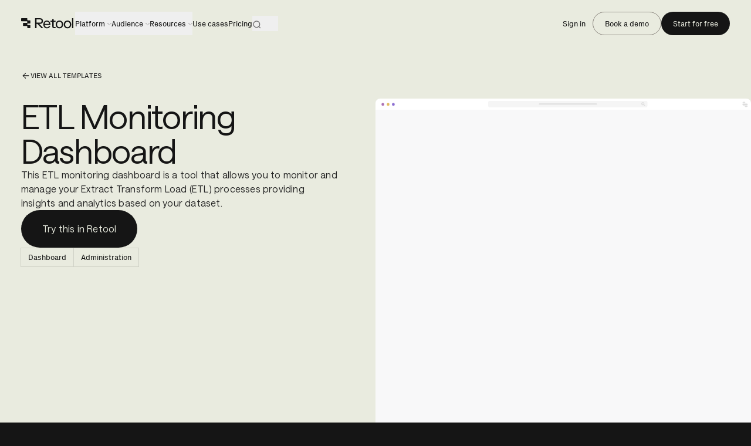

--- FILE ---
content_type: text/html; charset=utf-8
request_url: https://retool.com/templates/etl-monitoring-dashboard
body_size: 33315
content:
<!DOCTYPE html><html lang="en" class="dark scroll-pt-nav-height"><head><meta charSet="utf-8"/><meta name="viewport" content="width=device-width, initial-scale=1"/><link rel="stylesheet" href="/_next/static/chunks/c8aa48e90deadf04.css" data-precedence="next"/><link rel="stylesheet" href="/_next/static/chunks/1b0cf53b1b4559b3.css" data-precedence="next"/><link rel="stylesheet" href="/_next/static/chunks/2d15e0d9332dd10c.css" data-precedence="next"/><link rel="stylesheet" href="/_next/static/chunks/63d663e9178f0c14.css" data-precedence="next"/><link rel="stylesheet" href="/_next/static/chunks/32e92eebac2ec4a4.css" data-precedence="next"/><link rel="preload" as="script" fetchPriority="low" href="/_next/static/chunks/f92eebfc01b4808a.js"/><script src="/_next/static/chunks/ae000f2fa5fa5086.js" async=""></script><script src="/_next/static/chunks/708605abec6b9a93.js" async=""></script><script src="/_next/static/chunks/2160f6e9be8b93b4.js" async=""></script><script src="/_next/static/chunks/804e72bffc242bfb.js" async=""></script><script src="/_next/static/chunks/ebdb0f348d4edf56.js" async=""></script><script src="/_next/static/chunks/bc802e047e7780a4.js" async=""></script><script src="/_next/static/chunks/4b47e98467dcb12b.js" async=""></script><script src="/_next/static/chunks/turbopack-b4f0a196941571d0.js" async=""></script><script src="/_next/static/chunks/84fac2aeb484fe57.js" async=""></script><script src="/_next/static/chunks/de814776207e5728.js" async=""></script><script src="/_next/static/chunks/b2f5562fbed587fe.js" async=""></script><script src="/_next/static/chunks/03a5b631d106bc55.js" async=""></script><script src="/_next/static/chunks/f013505c34c7c335.js" async=""></script><script src="/_next/static/chunks/262761a442df5df8.js" async=""></script><script src="/_next/static/chunks/17299cd3a64f4ba2.js" async=""></script><script src="/_next/static/chunks/2c765c096b42f7fc.js" async=""></script><script src="/_next/static/chunks/e5bd79fa0ec4d965.js" async=""></script><script src="/_next/static/chunks/56c76da6765377eb.js" async=""></script><script src="/_next/static/chunks/ab90fc0835b9f5e9.js" async=""></script><script src="/_next/static/chunks/2599010f689bbd5c.js" async=""></script><script src="/_next/static/chunks/3c9cce5292e6dc67.js" async=""></script><script src="/_next/static/chunks/535d36eb609086ee.js" async=""></script><script src="/_next/static/chunks/abea567661c6f452.js" async=""></script><script src="/_next/static/chunks/108c4abfef3759b2.js" async=""></script><script src="/_next/static/chunks/590486347b18161e.js" async=""></script><script src="/_next/static/chunks/30c1edf0e7426cbb.js" async=""></script><script src="/_next/static/chunks/762d3ed1626a457a.js" async=""></script><script src="/_next/static/chunks/0dcf4ab51255f204.js" async=""></script><link rel="preload" href="https://www.googletagmanager.com/gtm.js?id=GTM-WHDC2N5" as="script"/><link rel="preload" href="/_next/static/chunks/11159aad00b6a08b.js" as="script" fetchPriority="low"/><meta name="next-size-adjust" content=""/><link rel="preconnect" href="https://dqpcjghenxt8u.cloudfront.net" crossorigin="anonymous"/><link rel="preconnect" href="https://p.retool.com" crossorigin="anonymous"/><meta name="theme-color" content="#151515"/><meta name="color-scheme" content="dark"/><title>ETL Monitoring Dashboard</title><meta name="description" content="This ETL monitoring dashboard is a tool that allows you to monitor and manage your Extract Transform Load (ETL) processes providing insights and analytics based on your dataset."/><link rel="manifest" href="/manifest.webmanifest"/><link rel="canonical" href="https://retool.com/templates/etl-monitoring-dashboard"/><meta name="sentry-trace" content="df023db858877269ec746cd734fa9d00-946e75683f651a3a-0"/><meta name="baggage" content="sentry-environment=production,sentry-release=1c2e0cc42f53d86aacb559b6931de63609a9b027,sentry-public_key=1406a735e68423ef588e32b71db6f16c,sentry-trace_id=df023db858877269ec746cd734fa9d00,sentry-org_id=98870,sentry-sampled=false,sentry-sample_rand=0.8801775248099227,sentry-sample_rate=0.01"/><script src="/_next/static/chunks/a6dad97d9634a72d.js" noModule=""></script></head><body class="saansfont_53ad8974-module__GiSBqW__variable pxgroteskfont_1dd9fc96-module__Qvb1mW__variable bg-surface-background-base text-surface-text-primary" data-testid="normal-body"><div hidden=""><!--$--><!--/$--></div><div id="viewport" class="relative devtopia light" style="--accent-background-color:var(--surface-accent-background-gray);--accent-base-color:var(--surface-accent-base-gray);--accent-muted-color:var(--surface-accent-muted-gray);--accent-focused-color:var(--surface-accent-focused-gray)"><div class="text-surface-text-primary bg-surface-background-base"><a href="#main-content" class="!fixed z-modal sr-only focus:not-sr-only">Skip to main content</a><header class="GlobalNavigationContentDefault-module__VJd2Lq__globalNavigationContent fixed top-0 z-nav w-full lg:block"><div data-test-id="global-nav-container" class="relative grid-wrapper auto-rows-min lg:max-w-none"><figure class="absolute z-0 w-full h-nav-height backdrop-blur-sm transition-colors motion-safe:duration-600 motion-reduce:duration-200" style="opacity:0;background-color:var(--surface-lightbox-active)"></figure><div class="relative flex justify-between h-nav-height grid-span-start-inner-to-end-inner -mr-grid-half-col text-surface-text-primary md:mr-0"><div class="flex flex-wrap items-center justify-start gap-x-2 sm:gap-x-6 lg:gap-x-10"><div class="flex items-center lg:col-start-2 lg:col-span-4 z-nav min-h-9 transition-transform-opacity duration-400 opacity-100 transform-none pointer-events-auto"><a class="flex items-center text-surface-text-primary hover:opacity-80 active:scale-95 scale-100 transition-transform duration-300" aria-label="Retool" data-test-id="global-nav-home-button" data-zone="same" href="/"><div class="CursorBox-module__BbHciq__cursorBox" aria-label="" data-dd-action-name="action-templates-etl-monitoring-dashboard"><svg id="retool-logo" class="ActionNavLogo-module__cTIK-G__logo" fill="currentColor" viewBox="0 0 87 17" xmlns="http://www.w3.org/2000/svg"><path d="M35.866 16.001h-3.07l-6.708-6.857h-1.25V16h-2.275V0h7.618c3.207 0 5.117 1.714 5.117 4.572 0 2.857-1.91 4.572-5.117 4.572h-1.137L35.866 16Zm-2.842-11.43c0-1.622-.91-2.628-2.843-2.628h-5.344v5.258h5.344c1.933 0 2.843-1.006 2.843-2.63ZM41.689 16.344c-3.639 0-5.913-2.72-5.913-6.286 0-3.566 2.274-6.287 5.799-6.287 2.843 0 4.548 1.6 5.299 3.978.273.891.386 1.874.386 2.88v.229h-9.3c.068 1.92 1.477 3.771 3.729 3.771 1.933 0 2.82-1.12 3.002-1.943h2.342c-.546 1.943-2.365 3.658-5.344 3.658Zm-3.73-7.2h7.118c-.114-2.058-1.205-3.658-3.502-3.658-2.297 0-3.547 1.714-3.616 3.657ZM47.373 5.943V4.115h2.842V1.372h2.183v2.743h3.07v1.828h-3.07v7.2c0 .801.228 1.075 1.024 1.075h2.046v1.783h-2.501c-2.07 0-2.752-1.028-2.752-2.857v-7.2h-2.842ZM61.745 3.771c3.639 0 6.026 2.72 6.026 6.287 0 3.566-2.387 6.286-6.026 6.286s-6.026-2.72-6.026-6.286c0-3.566 2.387-6.287 6.026-6.287Zm0 1.83c-2.479 0-3.843 2.056-3.843 4.457 0 2.4 1.364 4.457 3.843 4.457s3.843-2.057 3.843-4.457S64.224 5.6 61.745 5.6ZM74.762 3.771c3.638 0 6.026 2.72 6.026 6.287 0 3.566-2.388 6.286-6.026 6.286-3.639 0-6.027-2.72-6.027-6.286 0-3.566 2.388-6.287 6.027-6.287Zm0 1.83c-2.48 0-3.844 2.056-3.844 4.457 0 2.4 1.365 4.457 3.844 4.457 2.478 0 3.843-2.057 3.843-4.457S77.24 5.6 74.762 5.6ZM84.234 0v16.001h-2.183V0h2.183ZM10 .75A.75.75 0 0 0 9.25 0H.75A.75.75 0 0 0 0 .75v3.5c0 .414.336.75.75.75h8.5a.75.75 0 0 1 .75.75v1a.75.75 0 0 1-.75.75h-5.5a.75.75 0 0 0-.75.75v3.5c0 .414.336.75.75.75h5.5a.75.75 0 0 1 .75.75v2c0 .415.336.75.75.75h3.5a.75.75 0 0 0 .75-.75v-3.5a.75.75 0 0 0-.75-.75h-3.5a.75.75 0 0 1-.75-.75v-1a.75.75 0 0 1 .75-.75h3.5a.75.75 0 0 0 .75-.75v-3.5a.75.75 0 0 0-.75-.75h-3.5a.75.75 0 0 1-.75-.75v-2Z"></path></svg></div></a></div><button class="absolute left-0 whitespace-nowrap h-nav-height py-2 text-string transition-transform-opacity duration-400 opacity-0 translate-y-4 pointer-events-none" aria-hidden="true" tabindex="-1" type="button"><svg class="BackButtonMobile-module__YMxq0G__iconCaretBack inline-block relative mr-1 rotate-90" viewBox="0 0 7 12" fill="currentColor" xmlns="http://www.w3.org/2000/svg"><g id="caret"><rect id="Rectangle" x="3" y="7" width="1" height="1"></rect><rect id="Rectangle_2" x="4" y="6" width="1" height="1"></rect><rect id="Rectangle_3" x="2" y="6" width="1" height="1"></rect><rect id="Rectangle_4" x="5" y="5" width="1" height="1"></rect><rect id="Rectangle_5" x="1" y="5" width="1" height="1"></rect><rect id="Rectangle_6" x="6" y="4" width="1" height="1"></rect><rect id="Rectangle_7" y="4" width="1" height="1"></rect></g></svg><span class="inline-block relative uppercase">Back</span></button><div class="inline-flex flex-nowrap items-center justify-center gap-x-6" aria-hidden="false"><nav class="group hidden flex-row items-center h-fit gap-6 transition-opacity duration-400 lg:flex opacity-100" data-test-id="global-nav-primary-items"><button class="relative" tabindex="0" data-test-id="nav-item-platform" data-dd-action-name="nav-item-platform" type="button" style="--line-offset-x:0rem"><summary class="list-none py-2 whitespace-nowrap marker:content-none hover:!opacity-100 group-hover:opacity-40 transition-opacity duration-400"><span class="relative inline-block text-caption-action text-nav-items-default-text">Platform</span><figure class="NavItemPrimaryWithDropdown-module__jZQF4G__icon relative inline-block top-2px -rotate-90 ml-1 text-nav-items-inactive-icon transition-transform-opacity duration-400 md:rotate-0 md:rotate-0"><svg class="absolute inset-0" viewBox="0 0 7 12" fill="currentColor" xmlns="http://www.w3.org/2000/svg"><g id="caret"><rect id="Rectangle" x="3" y="7" width="1" height="1"></rect><rect id="Rectangle_2" x="4" y="6" width="1" height="1"></rect><rect id="Rectangle_3" x="2" y="6" width="1" height="1"></rect><rect id="Rectangle_4" x="5" y="5" width="1" height="1"></rect><rect id="Rectangle_5" x="1" y="5" width="1" height="1"></rect><rect id="Rectangle_6" x="6" y="4" width="1" height="1"></rect><rect id="Rectangle_7" y="4" width="1" height="1"></rect></g></svg></figure></summary><figure class="NavItemPrimaryWithDropdown-module__jZQF4G__blueLine absolute w-hairline h-2 origin-top overflow-hidden before:absolute before:inset-0 before:bg-subnav-default-stroke-accent transition-transform duration-400 ease-ease-in-out scale-y-0"><figure class="absolute inset-0 after:absolute after:inset-0 after:bg-accent-focused-color transition-transform duration-400 ease-ease-in-out translate-y-0 delay-100"></figure></figure></button><button class="relative" tabindex="0" data-test-id="nav-item-audience" data-dd-action-name="nav-item-audience" type="button" style="--line-offset-x:0rem"><summary class="list-none py-2 whitespace-nowrap marker:content-none hover:!opacity-100 group-hover:opacity-40 transition-opacity duration-400"><span class="relative inline-block text-caption-action text-nav-items-default-text">Audience</span><figure class="NavItemPrimaryWithDropdown-module__jZQF4G__icon relative inline-block top-2px -rotate-90 ml-1 text-nav-items-inactive-icon transition-transform-opacity duration-400 md:rotate-0 md:rotate-0"><svg class="absolute inset-0" viewBox="0 0 7 12" fill="currentColor" xmlns="http://www.w3.org/2000/svg"><g id="caret"><rect id="Rectangle" x="3" y="7" width="1" height="1"></rect><rect id="Rectangle_2" x="4" y="6" width="1" height="1"></rect><rect id="Rectangle_3" x="2" y="6" width="1" height="1"></rect><rect id="Rectangle_4" x="5" y="5" width="1" height="1"></rect><rect id="Rectangle_5" x="1" y="5" width="1" height="1"></rect><rect id="Rectangle_6" x="6" y="4" width="1" height="1"></rect><rect id="Rectangle_7" y="4" width="1" height="1"></rect></g></svg></figure></summary><figure class="NavItemPrimaryWithDropdown-module__jZQF4G__blueLine absolute w-hairline h-2 origin-top overflow-hidden before:absolute before:inset-0 before:bg-subnav-default-stroke-accent transition-transform duration-400 ease-ease-in-out scale-y-0"><figure class="absolute inset-0 after:absolute after:inset-0 after:bg-accent-focused-color transition-transform duration-400 ease-ease-in-out translate-y-0 delay-100"></figure></figure></button><button class="relative" tabindex="0" data-test-id="nav-item-resources" data-dd-action-name="nav-item-resources" type="button" style="--line-offset-x:0rem"><summary class="list-none py-2 whitespace-nowrap marker:content-none hover:!opacity-100 group-hover:opacity-40 transition-opacity duration-400"><span class="relative inline-block text-caption-action text-nav-items-default-text">Resources</span><figure class="NavItemPrimaryWithDropdown-module__jZQF4G__icon relative inline-block top-2px -rotate-90 ml-1 text-nav-items-inactive-icon transition-transform-opacity duration-400 md:rotate-0 md:rotate-0"><svg class="absolute inset-0" viewBox="0 0 7 12" fill="currentColor" xmlns="http://www.w3.org/2000/svg"><g id="caret"><rect id="Rectangle" x="3" y="7" width="1" height="1"></rect><rect id="Rectangle_2" x="4" y="6" width="1" height="1"></rect><rect id="Rectangle_3" x="2" y="6" width="1" height="1"></rect><rect id="Rectangle_4" x="5" y="5" width="1" height="1"></rect><rect id="Rectangle_5" x="1" y="5" width="1" height="1"></rect><rect id="Rectangle_6" x="6" y="4" width="1" height="1"></rect><rect id="Rectangle_7" y="4" width="1" height="1"></rect></g></svg></figure></summary><figure class="NavItemPrimaryWithDropdown-module__jZQF4G__blueLine absolute w-hairline h-2 origin-top overflow-hidden before:absolute before:inset-0 before:bg-subnav-default-stroke-accent transition-transform duration-400 ease-ease-in-out scale-y-0"><figure class="absolute inset-0 after:absolute after:inset-0 after:bg-accent-focused-color transition-transform duration-400 ease-ease-in-out translate-y-0 delay-100"></figure></figure></button><div class="group-hover:opacity-40 hover:!opacity-100 list-none whitespace-nowrap transition-opacity duration-400 ease-in-out lg:py-2" data-test-id="nav-item-use-cases-container" data-dd-action-name="nav-item-use-cases-container"><a class="text-nav-items-default-text headline-xs lg:text-caption-action" tabindex="0" data-test-id="nav-item-use-cases" data-dd-action-name="nav-item-use-cases" data-zone="null" href="https://retool.com/use-cases">Use cases</a></div><div class="group-hover:opacity-40 hover:!opacity-100 list-none whitespace-nowrap transition-opacity duration-400 ease-in-out lg:py-2" data-test-id="nav-item-pricing-container" data-dd-action-name="nav-item-pricing-container"><a class="text-nav-items-default-text headline-xs lg:text-caption-action" tabindex="0" data-test-id="nav-item-pricing" data-dd-action-name="nav-item-pricing" data-zone="null" href="https://retool.com/pricing">Pricing</a></div><button class="group/search-launcher relative inline-flex items-center overflow-hidden gap-2 pt-1 text-caption whitespace-nowrap hover:bg-btn-secondary-gray-hover-background hover:border-accent-focused-color transition-all duration-200 ease-ease-in-out" aria-label="Search"><svg viewBox="0 0 24 24" fill="none" stroke="currentColor" stroke-width="2" class="flex-shrink-0 w-4 h-4 w-4 h-4 text-surface-details-neutral-alpha-60 group-hover/search-launcher:!text-surface-text-primary group-focus-visible/search-launcher:text-surface-text-primary transition-colors duration-300 ease-ease-in-out"><circle cx="11" cy="11" r="8"></circle><path d="m21 21-4.35-4.35"></path></svg><span class="max-w-0 opacity-0 overflow-hidden group-hover/search-launcher:max-w-20 group-hover/search-launcher:opacity-100 group-focus-visible/search-launcher:max-w-20 group-focus-visible/search-launcher:opacity-100 transition-all duration-300 ease-ease-in-out">Search</span><kbd class="opacity-0 group-hover/search-launcher:opacity-100 group-focus-visible/search-launcher:opacity-100 px-1.5 py-0.5 text-xs font-mono bg-surface-background-focused border-hairline border-surface-details-neutral-alpha-12 rounded transition-all duration-150 ease-ease-in-out">⌘K</kbd></button></nav></div></div><div class="flex items-center justify-center gap-x-4 transition-opacity duration-400 opacity-100" aria-hidden="false"><div class="flex justify-end items-center self-center origin-center gap-2 pl-4" data-test-id="global-nav-secondary-items" style="opacity:1;transform:none"><a class="cursor-pointer flex items-center justify-center h-10 text-caption-action text-center whitespace-nowrap rounded-full transition-colors duration-300 ease-ease-in-out overflow-hidden px-3 border-none bg-transparent text-btn-tertiary-default-text hover:bg-transparent hover:text-surface-text-muted active:bg-transparent active:text-btn-tertiary-hover-text self-start hidden last:flex md:flex" tabindex="0" data-dd-action-name="action-templates-etl-monitoring-dashboard-(&#x27;Sign in - inline&#x27;)" href="https://login.retool.com/auth/login?source=navbarcta" style="transform:none"><span class="select-none inline-flex relative justify-center items-center"><span style="will-change:auto;opacity:1;transform:none" class="relative z-10 leading-none line-clamp-1 py-1">Sign in</span><span class="absolute w-6 h-6 opacity-0" style="will-change:auto;opacity:0;transform:translateX(-150%)"><svg class="absolute w-full h-full" viewBox="0 0 24 24" fill="currentColor" xmlns="http://www.w3.org/2000/svg"><path fill-rule="evenodd" d="M12 5v2h2v2h2v2H4v2h12v2h-2v2h-2v2h2v-2h2v-2h2v-2h2v-2h-2V9h-2V7h-2V5h-2Z" clip-rule="evenodd"></path></svg></span><span class="absolute invisible text-transparent z-0 line-clamp-1 py-1" aria-hidden="true">Sign in</span></span></a><a class="cursor-pointer flex items-center justify-center px-5 h-10 text-caption-action text-center whitespace-nowrap rounded-full transition-colors duration-300 ease-ease-in-out overflow-hidden border-hairline bg-btn-secondary-gray-default-background text-btn-secondary-gray-default-text border-accent-focused-color hover:bg-btn-secondary-gray-hover-background hover:text-btn-secondary-gray-hover-text hover:border-accent-base-color active:bg-btn-secondary-gray-active-background active:text-btn-secondary-gray-hover-text active:border-accent-base-color self-start hidden last:flex md:flex flex-grow" tabindex="0" data-dd-action-name="action-templates-etl-monitoring-dashboard-(&#x27;Book a demo - secondary&#x27;)" href="https://retool.com/demo?meeting_page_source=navbarcta" style="transform:none"><span class="select-none inline-flex relative justify-center items-center"><span style="will-change:auto;opacity:1;transform:none" class="relative z-10 leading-none line-clamp-1 py-1">Book a demo</span><span class="absolute w-6 h-6 opacity-0" style="will-change:auto;opacity:0;transform:translateX(-150%)"><svg class="absolute w-full h-full" viewBox="0 0 24 24" fill="currentColor" xmlns="http://www.w3.org/2000/svg"><path fill-rule="evenodd" d="M12 5v2h2v2h2v2H4v2h12v2h-2v2h-2v2h2v-2h2v-2h2v-2h2v-2h-2V9h-2V7h-2V5h-2Z" clip-rule="evenodd"></path></svg></span><span class="absolute invisible text-transparent z-0 line-clamp-1 py-1" aria-hidden="true">Book a demo</span></span></a><a class="cursor-pointer flex items-center justify-center px-5 h-10 text-caption-action text-center whitespace-nowrap rounded-full transition-colors duration-300 ease-ease-in-out overflow-hidden bg-btn-primary-default-background text-btn-primary-default-text hover:bg-btn-primary-hover-background hover:text-btn-primary-hover-text active:bg-btn-primary-active-background active:text-btn-primary-hover-text self-start hidden last:flex md:flex flex-grow" tabindex="0" data-dd-action-name="action-templates-etl-monitoring-dashboard-(&#x27;Start for free - primary&#x27;)" href="https://login.retool.com/auth/signup?source=navbarcta" style="transform:none"><span class="select-none inline-flex relative justify-center items-center"><span style="will-change:auto;opacity:1;transform:none" class="relative z-10 leading-none line-clamp-1 py-1">Start for free</span><span class="absolute w-6 h-6 opacity-0" style="will-change:auto;opacity:0;transform:translateX(-150%)"><svg class="absolute w-full h-full" viewBox="0 0 24 24" fill="currentColor" xmlns="http://www.w3.org/2000/svg"><path fill-rule="evenodd" d="M12 5v2h2v2h2v2H4v2h12v2h-2v2h-2v2h2v-2h2v-2h2v-2h2v-2h-2V9h-2V7h-2V5h-2Z" clip-rule="evenodd"></path></svg></span><span class="absolute invisible text-transparent z-0 line-clamp-1 py-1" aria-hidden="true">Start for free</span></span></a></div><button class="inline-block self-center w-10 h-10 lg:hidden" type="button" aria-label="Open navigation" data-test-id="mobile-nav-toggle-button"><!--$!--><template data-dgst="BAILOUT_TO_CLIENT_SIDE_RENDERING"></template><!--/$--></button></div></div></div></header><div class="relative transition-dimensions duration-400 ease-ease-in-out h-0"></div><main id="main-content" class="relative overflow-x-clip"><script type="application/ld+json">{"@context":"https://schema.org","@type":"WebPage","name":"ETL Monitoring Dashboard Template & Example | Retool","description":"This ETL monitoring dashboard is a tool that allows you to monitor and manage your Extract Transform Load (ETL) processes providing insights and analytics based on your dataset.","url":"https://retool.com/templates/etl-monitoring-dashboard","image":"/og-image.png"}</script><script type="application/ld+json">{"@context":"https://schema.org","@type":"Organization","name":"Retool","url":"https://retool.com","logo":"https://retool.com/logo.png","foundingDate":"2017","address":{"@type":"PostalAddress","streetAddress":"1550 Bryant Street","addressLocality":"San Francisco","addressRegion":"CA","postalCode":"94103","addressCountry":"USA"},"contactPoint":{"@type":"ContactPoint","contactType":"Customer Support","email":"support@retool.com"},"sameAs":["https://x.com/retool","https://www.linkedin.com/company/tryretool","https://www.youtube.com/@Retool"]}</script><div class="grid-wrapper pt-nav-height"><div class="grid-span-start-inner-to-end-inner pt-10"><a class="inline-flex items-center justify-center gap-1 text-string" data-zone="same" href="/templates"><svg class="w-4 h-4 rotate-180" viewBox="0 0 24 24" fill="currentColor" xmlns="http://www.w3.org/2000/svg"><path fill-rule="evenodd" d="M12 5v2h2v2h2v2H4v2h12v2h-2v2h-2v2h2v-2h2v-2h2v-2h2v-2h-2V9h-2V7h-2V5h-2Z" clip-rule="evenodd"></path></svg> <!-- -->View all templates</a></div><div class="grid-span-start-inner-to-end-inner flex flex-row mb-10 mt-6"><div class="flex items-start w-full gap-10 md:flex-row flex-col"><div class="flex flex-col gap-4 md:w-1/2 w-full"><h1 class="headline-lg max-w-135">ETL Monitoring Dashboard</h1><p class="text-body text-surface-text-muted max-w-135">This ETL monitoring dashboard is a tool that allows you to monitor and manage your Extract Transform Load (ETL) processes providing insights and analytics based on your dataset.</p><button class="cursor-pointer flex items-center justify-center whitespace-nowrap rounded-full transition-colors duration-300 ease-ease-in-out overflow-hidden text-body px-9 h-16 bg-btn-primary-default-background text-btn-primary-default-text hover:bg-btn-primary-hover-background hover:text-btn-primary-hover-text active:bg-btn-primary-active-background active:text-btn-primary-hover-text self-start" tabindex="0" data-dd-action-name="action-templates-etl-monitoring-dashboard" type="button" style="transform:none"><span class="select-none inline-flex relative justify-center items-center"><span style="will-change:auto;opacity:1;transform:none" class="relative z-10 leading-none line-clamp-1 py-1">Try this in Retool</span><span class="absolute w-6 h-6 opacity-0" style="will-change:auto;opacity:0;transform:translateX(-150%)"><svg class="absolute w-full h-full" viewBox="0 0 24 24" fill="currentColor" xmlns="http://www.w3.org/2000/svg"><path fill-rule="evenodd" d="M12 5v2h2v2h2v2H4v2h12v2h-2v2h-2v2h2v-2h2v-2h2v-2h2v-2h-2V9h-2V7h-2V5h-2Z" clip-rule="evenodd"></path></svg></span><span class="absolute invisible text-transparent z-0 line-clamp-1 py-1" aria-hidden="true">Try this in Retool</span></span></button><div class="flex flex-wrap gap-0"><div class="flex items-center bg-surface-background-base border-hairline border-surface-details-neutral-alpha-12 text-caption-action font-semibold text-surface-text-primary px-3 py-2 -m-half-hairline">Dashboard</div><div class="flex items-center bg-surface-background-base border-hairline border-surface-details-neutral-alpha-12 text-caption-action font-semibold text-surface-text-primary px-3 py-2 -m-half-hairline">Administration</div></div></div><div class="flex items-start justify-start h-[640px] md:w-1/2 w-full"><div class="absolute aspect-video h-[640px] md:aspect-[4.5/3] group/templateEmbed"><div class="TemplateEmbedStyles-module__zXd4BG__templateEmbedWrapper border-hairline border-surface-details-neutral-alpha-12 rounded-lg h-[640px] transition-transform duration-300 ease-ease-in-out md:group-hover/templateEmbed:-translate-x-20" id="template-embed-wrapper"><img alt="browser header" loading="lazy" width="800" height="44" decoding="async" data-nimg="1" class="TemplateEmbedStyles-module__zXd4BG__browserHeader" style="color:transparent" src="/templates/browser-header.svg"/><iframe class="TemplateEmbedStyles-module__zXd4BG__templateEmbedIframe" src="https://example.retool.com/embedded/public/bf01a9bf-55b7-485e-aad0-dd2b9832e4b4" title="Template preview"></iframe><div class="absolute inset-0 w-full h-full flex justify-center items-end p-20 mt-10 pointer-events-none"><div class="bg-surface-background-focused rounded-full"><button class="cursor-pointer flex items-center justify-center whitespace-nowrap rounded-full transition-colors duration-300 ease-ease-in-out overflow-hidden text-body px-9 h-16 border-hairline bg-surface-details-neutral-alpha-12 text-btn-tertiary-default-text border-surface-details-neutral-alpha-20 hover:bg-surface-details-neutral-alpha-20 hover:text-btn-tertiary-hover-text hover:border-surface-details-neutral-alpha-20 active:bg-surface-details-neutral-alpha-12 active:text-btn-tertiary-hover-text self-start self-end pointer-events-auto" tabindex="0" data-dd-action-name="action-templates-etl-monitoring-dashboard" type="button" style="transform:none"><span class="select-none inline-flex relative justify-center items-center"><span style="will-change:auto;opacity:1;transform:none" class="relative z-10 leading-none line-clamp-1 py-1">Try this in Retool</span><span class="absolute w-6 h-6 opacity-0" style="will-change:auto;opacity:0;transform:translateX(-150%)"><svg class="absolute w-full h-full" viewBox="0 0 24 24" fill="currentColor" xmlns="http://www.w3.org/2000/svg"><path fill-rule="evenodd" d="M12 5v2h2v2h2v2H4v2h12v2h-2v2h-2v2h2v-2h2v-2h2v-2h2v-2h-2V9h-2V7h-2V5h-2Z" clip-rule="evenodd"></path></svg></span><span class="absolute invisible text-transparent z-0 line-clamp-1 py-1" aria-hidden="true">Try this in Retool</span></span></button></div></div></div></div></div></div></div><div class="grid-span-start-inner-to-end-inner mb-20"><div class="flex md:flex-row flex-col border-hairline border-accent-base-color"><div class="w-full p-6 md:p-10 flex flex-col gap-4 bg-accent-background-color"><h3 class="headline-xxs text-surface-text-primary">How this template works</h3><p class="text-body-lg text-surface-text-primary max-w-135">Retool allows you to bring your data to life to make powerful internal tools with both pre-made and custom components.</p><a class="group/link group/link" target="_blank" rel="noopener noreferrer" data-zone="null" href="https://docs.retool.com/docs/quickstart"><span class="underline underline-offset-2 decoration-1 transition-text-decoration duration-300 ease-in-out group-hover/link:underline-offset-3 will-change-auto">Learn about how Retool works</span><span class="actionArrowLinkExtArrow pl-2px pr-2px font-80%">↗</span></a></div><div class="w-full p-6 md:p-10 border-t-hairline border-accent-base-color md:border-t-0 md:border-l-hairline md:border-accent-base-color"><ol class="list-decimal list-inside flex flex-col gap-4"><li class="text-body text-pretty text-surface-text-primary max-w-135">Click “Try this template” to import this template and create an organization.</li><li class="text-body text-pretty text-surface-text-primary max-w-135">Edit your generated application visually by dragging-and-dropping components and writing queries against your pre-populated Retool Database.</li><li class="text-body text-pretty text-surface-text-primary max-w-135">Extend this application by connecting to your own database to start building powerful internal tools.</li></ol></div></div></div><div class="grid-span-start-inner-to-end-inner mb-20"><div class="grid grid-cols-1 md:grid-cols-2 gap-10"><div class="w-full flex flex-col gap-6"><h3 class="headline-xxs text-surface-text-primary">Explore more<!-- --> <span class="text-accent-muted-color">Dashboard</span> templates</h3><div class="grid grid-cols-2 gap-10"><div class="w-full"><a style="text-decoration:none;height:100%;width:100%" data-zone="same" href="/templates/data-governance-dashboard"><div class="w-full h-full flex flex-col gap-4"><div class="w-full h-auto aspect-[320/180] object-cover object-left"><img alt="Template thumbnail" loading="lazy" width="320" height="180" decoding="async" data-nimg="1" class="rounded-md border-hairline border-surface-details-neutral-alpha-12 overflow-clip" style="color:transparent" srcSet="/_next/image?url=https%3A%2F%2Fdqpcjghenxt8u.cloudfront.net%2Fcontentful-data%2Fimages%2FKd2LSDwOM5D9mAqltOgiA%2F09dcc0b43a158b82b76ca229d32e8530%2FFrame_628.png&amp;w=320&amp;q=75 1x, /_next/image?url=https%3A%2F%2Fdqpcjghenxt8u.cloudfront.net%2Fcontentful-data%2Fimages%2FKd2LSDwOM5D9mAqltOgiA%2F09dcc0b43a158b82b76ca229d32e8530%2FFrame_628.png&amp;w=640&amp;q=75 2x" src="/_next/image?url=https%3A%2F%2Fdqpcjghenxt8u.cloudfront.net%2Fcontentful-data%2Fimages%2FKd2LSDwOM5D9mAqltOgiA%2F09dcc0b43a158b82b76ca229d32e8530%2FFrame_628.png&amp;w=640&amp;q=75"/></div><div class="flex flex-col gap-2"><h4 class="text-body-lg text-surface-text-primary">Data Governance Dashboard</h4><p class="text-body text-surface-text-muted text-pretty line-clamp-2">This data governance dashboard is a tool that allows you to manage monitor and analyze your datasets with each row representing a unique object or data point.</p><div class="text-body"><span class="underline underline-offset-2 decoration-1">See a live demo</span> <span class="actionArrowLinkExtArrow pl-2px pr-2px font-80%">↗</span></div></div></div></a></div><div class="w-full"><a style="text-decoration:none;height:100%;width:100%" data-zone="same" href="/templates/data-integration-dashboard"><div class="w-full h-full flex flex-col gap-4"><div class="w-full h-auto aspect-[320/180] object-cover object-left"><img alt="Template thumbnail" loading="lazy" width="320" height="180" decoding="async" data-nimg="1" class="rounded-md border-hairline border-surface-details-neutral-alpha-12 overflow-clip" style="color:transparent" srcSet="/_next/image?url=https%3A%2F%2Fdqpcjghenxt8u.cloudfront.net%2Fcontentful-data%2Fimages%2FMNZ8VAe5wcTT2CkhlIczb%2Fdef782795db1d20736f6a393e2c6452b%2FFrame_620.png&amp;w=320&amp;q=75 1x, /_next/image?url=https%3A%2F%2Fdqpcjghenxt8u.cloudfront.net%2Fcontentful-data%2Fimages%2FMNZ8VAe5wcTT2CkhlIczb%2Fdef782795db1d20736f6a393e2c6452b%2FFrame_620.png&amp;w=640&amp;q=75 2x" src="/_next/image?url=https%3A%2F%2Fdqpcjghenxt8u.cloudfront.net%2Fcontentful-data%2Fimages%2FMNZ8VAe5wcTT2CkhlIczb%2Fdef782795db1d20736f6a393e2c6452b%2FFrame_620.png&amp;w=640&amp;q=75"/></div><div class="flex flex-col gap-2"><h4 class="text-body-lg text-surface-text-primary">Data Integration Dashboard</h4><p class="text-body text-surface-text-muted text-pretty line-clamp-2">This data integration dashboard is a tool that allows you to manage, analyze, and visualize data from various sources, all presented in a user-friendly interface.</p><div class="text-body"><span class="underline underline-offset-2 decoration-1">See a live demo</span> <span class="actionArrowLinkExtArrow pl-2px pr-2px font-80%">↗</span></div></div></div></a></div></div></div><div class="w-full flex flex-col gap-6"><h3 class="headline-xxs text-surface-text-primary">Explore more<!-- --> <span class="text-accent-muted-color">Administration</span> templates</h3><div class="grid grid-cols-2 gap-10"><div class="w-full"><a style="text-decoration:none;height:100%;width:100%" data-zone="same" href="/templates/iam-dashboard"><div class="w-full h-full flex flex-col gap-4"><div class="w-full h-auto aspect-[320/180] object-cover object-left"><img alt="Template thumbnail" loading="lazy" width="320" height="180" decoding="async" data-nimg="1" class="rounded-md border-hairline border-surface-details-neutral-alpha-12 overflow-clip" style="color:transparent" srcSet="/_next/image?url=https%3A%2F%2Fdqpcjghenxt8u.cloudfront.net%2Fcontentful-data%2Fimages%2F3xvREeKwHpYawsToi2w3G2%2Fcccf0ebb14960cffba6af13a6bc21531%2Fmarketing-dashboard.png&amp;w=320&amp;q=75 1x, /_next/image?url=https%3A%2F%2Fdqpcjghenxt8u.cloudfront.net%2Fcontentful-data%2Fimages%2F3xvREeKwHpYawsToi2w3G2%2Fcccf0ebb14960cffba6af13a6bc21531%2Fmarketing-dashboard.png&amp;w=640&amp;q=75 2x" src="/_next/image?url=https%3A%2F%2Fdqpcjghenxt8u.cloudfront.net%2Fcontentful-data%2Fimages%2F3xvREeKwHpYawsToi2w3G2%2Fcccf0ebb14960cffba6af13a6bc21531%2Fmarketing-dashboard.png&amp;w=640&amp;q=75"/></div><div class="flex flex-col gap-2"><h4 class="text-body-lg text-surface-text-primary">IAM Dashboard</h4><p class="text-body text-surface-text-muted text-pretty line-clamp-2">This IAM dashboard is a data management tool that allows you to interact with and analyze a dataset, with each row represented as an object.</p><div class="text-body"><span class="underline underline-offset-2 decoration-1">See a live demo</span> <span class="actionArrowLinkExtArrow pl-2px pr-2px font-80%">↗</span></div></div></div></a></div><div class="w-full"><a style="text-decoration:none;height:100%;width:100%" data-zone="same" href="/templates/portfolio-management-dashboard"><div class="w-full h-full flex flex-col gap-4"><div class="w-full h-auto aspect-[320/180] object-cover object-left"><img alt="Template thumbnail" loading="lazy" width="320" height="180" decoding="async" data-nimg="1" class="rounded-md border-hairline border-surface-details-neutral-alpha-12 overflow-clip" style="color:transparent" srcSet="/_next/image?url=https%3A%2F%2Fdqpcjghenxt8u.cloudfront.net%2Fcontentful-data%2Fimages%2F6bXBVxA40K2kpgIOKBdfGs%2F365a96432c12a166a15beea5bf3b81d5%2FFinance_Dashboard.png&amp;w=320&amp;q=75 1x, /_next/image?url=https%3A%2F%2Fdqpcjghenxt8u.cloudfront.net%2Fcontentful-data%2Fimages%2F6bXBVxA40K2kpgIOKBdfGs%2F365a96432c12a166a15beea5bf3b81d5%2FFinance_Dashboard.png&amp;w=640&amp;q=75 2x" src="/_next/image?url=https%3A%2F%2Fdqpcjghenxt8u.cloudfront.net%2Fcontentful-data%2Fimages%2F6bXBVxA40K2kpgIOKBdfGs%2F365a96432c12a166a15beea5bf3b81d5%2FFinance_Dashboard.png&amp;w=640&amp;q=75"/></div><div class="flex flex-col gap-2"><h4 class="text-body-lg text-surface-text-primary">Portfolio Management Dashboard</h4><p class="text-body text-surface-text-muted text-pretty line-clamp-2">This app is a portfolio management dashboard that allows you to manage and analyze your investment data effectively.</p><div class="text-body"><span class="underline underline-offset-2 decoration-1">See a live demo</span> <span class="actionArrowLinkExtArrow pl-2px pr-2px font-80%">↗</span></div></div></div></a></div></div></div></div></div><div class="grid-span-start-inner-to-end-inner mb-20"><div class="w-full flex flex-col gap-6"><div><h3 class="headline-xxs text-surface-text-primary">Explore other <span class="text-accent-muted-color">templates</span></h3></div><div class="w-full grid grid-cols-2 gap-10 md:grid-cols-4"><div id="customer-churn-analysis-dashboard"><a style="text-decoration:none;height:100%;width:100%" data-zone="same" href="/templates/customer-churn-analysis-dashboard"><div class="w-full h-full flex flex-col gap-4"><div class="w-full h-auto aspect-[320/180] object-cover object-left"><img alt="Template thumbnail" loading="lazy" width="320" height="180" decoding="async" data-nimg="1" class="rounded-md border-hairline border-surface-details-neutral-alpha-12 overflow-clip" style="color:transparent" srcSet="/_next/image?url=https%3A%2F%2Fdqpcjghenxt8u.cloudfront.net%2Fcontentful-data%2Fimages%2F5iHHAnxgAOaURoBBeHQRId%2F52c53b84913b24b0ff42aef68a449391%2FCustomer_Name__Company_Title.png&amp;w=320&amp;q=75 1x, /_next/image?url=https%3A%2F%2Fdqpcjghenxt8u.cloudfront.net%2Fcontentful-data%2Fimages%2F5iHHAnxgAOaURoBBeHQRId%2F52c53b84913b24b0ff42aef68a449391%2FCustomer_Name__Company_Title.png&amp;w=640&amp;q=75 2x" src="/_next/image?url=https%3A%2F%2Fdqpcjghenxt8u.cloudfront.net%2Fcontentful-data%2Fimages%2F5iHHAnxgAOaURoBBeHQRId%2F52c53b84913b24b0ff42aef68a449391%2FCustomer_Name__Company_Title.png&amp;w=640&amp;q=75"/></div><div class="flex flex-col gap-2"><h4 class="text-body-lg text-surface-text-primary">Customer Churn Analysis Dashboard</h4><p class="text-body text-surface-text-muted text-pretty line-clamp-2">This app is a tool that visualizes and analyzes customer churn data to help businesses understand and mitigate customer attrition.</p><div class="text-body"><span class="underline underline-offset-2 decoration-1">See a live demo</span> <span class="actionArrowLinkExtArrow pl-2px pr-2px font-80%">↗</span></div></div></div></a></div><div id="financial-health-dashboard"><a style="text-decoration:none;height:100%;width:100%" data-zone="same" href="/templates/financial-health-dashboard"><div class="w-full h-full flex flex-col gap-4"><div class="w-full h-auto aspect-[320/180] object-cover object-left"><img alt="Template thumbnail" loading="lazy" width="320" height="180" decoding="async" data-nimg="1" class="rounded-md border-hairline border-surface-details-neutral-alpha-12 overflow-clip" style="color:transparent" srcSet="/_next/image?url=https%3A%2F%2Fdqpcjghenxt8u.cloudfront.net%2Fcontentful-data%2Fimages%2F6bXBVxA40K2kpgIOKBdfGs%2F365a96432c12a166a15beea5bf3b81d5%2FFinance_Dashboard.png&amp;w=320&amp;q=75 1x, /_next/image?url=https%3A%2F%2Fdqpcjghenxt8u.cloudfront.net%2Fcontentful-data%2Fimages%2F6bXBVxA40K2kpgIOKBdfGs%2F365a96432c12a166a15beea5bf3b81d5%2FFinance_Dashboard.png&amp;w=640&amp;q=75 2x" src="/_next/image?url=https%3A%2F%2Fdqpcjghenxt8u.cloudfront.net%2Fcontentful-data%2Fimages%2F6bXBVxA40K2kpgIOKBdfGs%2F365a96432c12a166a15beea5bf3b81d5%2FFinance_Dashboard.png&amp;w=640&amp;q=75"/></div><div class="flex flex-col gap-2"><h4 class="text-body-lg text-surface-text-primary">Financial Health Dashboard</h4><p class="text-body text-surface-text-muted text-pretty line-clamp-2">This financial health dashboard provides a comprehensive overview of your financial data, helping you track and manage your financial health effectively.</p><div class="text-body"><span class="underline underline-offset-2 decoration-1">See a live demo</span> <span class="actionArrowLinkExtArrow pl-2px pr-2px font-80%">↗</span></div></div></div></a></div><div id="social-media-marketing-dashboard"><a style="text-decoration:none;height:100%;width:100%" data-zone="same" href="/templates/social-media-marketing-dashboard"><div class="w-full h-full flex flex-col gap-4"><div class="w-full h-auto aspect-[320/180] object-cover object-left"><img alt="Template thumbnail" loading="lazy" width="320" height="180" decoding="async" data-nimg="1" class="rounded-md border-hairline border-surface-details-neutral-alpha-12 overflow-clip" style="color:transparent" srcSet="/_next/image?url=https%3A%2F%2Fdqpcjghenxt8u.cloudfront.net%2Fcontentful-data%2Fimages%2F3xvREeKwHpYawsToi2w3G2%2Fcccf0ebb14960cffba6af13a6bc21531%2Fmarketing-dashboard.png&amp;w=320&amp;q=75 1x, /_next/image?url=https%3A%2F%2Fdqpcjghenxt8u.cloudfront.net%2Fcontentful-data%2Fimages%2F3xvREeKwHpYawsToi2w3G2%2Fcccf0ebb14960cffba6af13a6bc21531%2Fmarketing-dashboard.png&amp;w=640&amp;q=75 2x" src="/_next/image?url=https%3A%2F%2Fdqpcjghenxt8u.cloudfront.net%2Fcontentful-data%2Fimages%2F3xvREeKwHpYawsToi2w3G2%2Fcccf0ebb14960cffba6af13a6bc21531%2Fmarketing-dashboard.png&amp;w=640&amp;q=75"/></div><div class="flex flex-col gap-2"><h4 class="text-body-lg text-surface-text-primary">Social Media Marketing Dashboard</h4><p class="text-body text-surface-text-muted text-pretty line-clamp-2">This app is a comprehensive tool that allows you to manage, analyze, and optimize your social media marketing efforts, based on a dataset that provides valuable insights into your performance.</p><div class="text-body"><span class="underline underline-offset-2 decoration-1">See a live demo</span> <span class="actionArrowLinkExtArrow pl-2px pr-2px font-80%">↗</span></div></div></div></a></div><div id="sync-salesforce-to-postgres"><a style="text-decoration:none;height:100%;width:100%" data-zone="same" href="/templates/sync-salesforce-to-postgres"><div class="w-full h-full flex flex-col gap-4"><div class="w-full h-auto aspect-[320/180] object-cover object-left"><img alt="Template thumbnail" loading="lazy" width="320" height="180" decoding="async" data-nimg="1" class="rounded-md border-hairline border-surface-details-neutral-alpha-12 overflow-clip" style="color:transparent" srcSet="/_next/image?url=https%3A%2F%2Fdqpcjghenxt8u.cloudfront.net%2Fcontentful-data%2Fimages%2F1QPNubG4kvUpPvMvMoYUZy%2F6d60017b08b6f554c2c788226f9517df%2FWorkflows.png&amp;w=320&amp;q=75 1x, /_next/image?url=https%3A%2F%2Fdqpcjghenxt8u.cloudfront.net%2Fcontentful-data%2Fimages%2F1QPNubG4kvUpPvMvMoYUZy%2F6d60017b08b6f554c2c788226f9517df%2FWorkflows.png&amp;w=640&amp;q=75 2x" src="/_next/image?url=https%3A%2F%2Fdqpcjghenxt8u.cloudfront.net%2Fcontentful-data%2Fimages%2F1QPNubG4kvUpPvMvMoYUZy%2F6d60017b08b6f554c2c788226f9517df%2FWorkflows.png&amp;w=640&amp;q=75"/></div><div class="flex flex-col gap-2"><h4 class="text-body-lg text-surface-text-primary">Sync Salesforce to Postgres</h4><p class="text-body text-surface-text-muted text-pretty line-clamp-2">Sync Salesforce account data to Postgres. Automate data updates, enhance data consistency, and gain insights by integrating Salesforce and Postgres.</p><div class="text-body"><span class="underline underline-offset-2 decoration-1">See a live demo</span> <span class="actionArrowLinkExtArrow pl-2px pr-2px font-80%">↗</span></div></div></div></a></div><div id="content-marketing-dashboard"><a style="text-decoration:none;height:100%;width:100%" data-zone="same" href="/templates/content-marketing-dashboard"><div class="w-full h-full flex flex-col gap-4"><div class="w-full h-auto aspect-[320/180] object-cover object-left"><img alt="Template thumbnail" loading="lazy" width="320" height="180" decoding="async" data-nimg="1" class="rounded-md border-hairline border-surface-details-neutral-alpha-12 overflow-clip" style="color:transparent" srcSet="/_next/image?url=https%3A%2F%2Fdqpcjghenxt8u.cloudfront.net%2Fcontentful-data%2Fimages%2F3EfNXc65Fz7V1mMGPn0397%2Ffd3134d360b423e85299c0ad2fd0992d%2Feng-dashboard.png&amp;w=320&amp;q=75 1x, /_next/image?url=https%3A%2F%2Fdqpcjghenxt8u.cloudfront.net%2Fcontentful-data%2Fimages%2F3EfNXc65Fz7V1mMGPn0397%2Ffd3134d360b423e85299c0ad2fd0992d%2Feng-dashboard.png&amp;w=640&amp;q=75 2x" src="/_next/image?url=https%3A%2F%2Fdqpcjghenxt8u.cloudfront.net%2Fcontentful-data%2Fimages%2F3EfNXc65Fz7V1mMGPn0397%2Ffd3134d360b423e85299c0ad2fd0992d%2Feng-dashboard.png&amp;w=640&amp;q=75"/></div><div class="flex flex-col gap-2"><h4 class="text-body-lg text-surface-text-primary">Content Marketing Dashboard</h4><p class="text-body text-surface-text-muted text-pretty line-clamp-2">Visualize and analyze content performance. Track metrics, campaigns, and audience engagement for data-driven content marketing strategies.</p><div class="text-body"><span class="underline underline-offset-2 decoration-1">See a live demo</span> <span class="actionArrowLinkExtArrow pl-2px pr-2px font-80%">↗</span></div></div></div></a></div><div id="work-order-software"><a style="text-decoration:none;height:100%;width:100%" data-zone="same" href="/templates/work-order-software"><div class="w-full h-full flex flex-col gap-4"><div class="w-full h-auto aspect-[320/180] object-cover object-left"><img alt="Template thumbnail" loading="lazy" width="320" height="180" decoding="async" data-nimg="1" class="rounded-md border-hairline border-surface-details-neutral-alpha-12 overflow-clip" style="color:transparent" srcSet="/_next/image?url=https%3A%2F%2Fdqpcjghenxt8u.cloudfront.net%2Fcontentful-data%2Fimages%2Fa5sZjfw6fawZh0BjlLabt%2Fa8a36565e605bc9f15342f85e3199e59%2FWarehouse_Management.png&amp;w=320&amp;q=75 1x, /_next/image?url=https%3A%2F%2Fdqpcjghenxt8u.cloudfront.net%2Fcontentful-data%2Fimages%2Fa5sZjfw6fawZh0BjlLabt%2Fa8a36565e605bc9f15342f85e3199e59%2FWarehouse_Management.png&amp;w=640&amp;q=75 2x" src="/_next/image?url=https%3A%2F%2Fdqpcjghenxt8u.cloudfront.net%2Fcontentful-data%2Fimages%2Fa5sZjfw6fawZh0BjlLabt%2Fa8a36565e605bc9f15342f85e3199e59%2FWarehouse_Management.png&amp;w=640&amp;q=75"/></div><div class="flex flex-col gap-2"><h4 class="text-body-lg text-surface-text-primary">Work Order Software</h4><p class="text-body text-surface-text-muted text-pretty line-clamp-2">This app enables you to simplify work order management. Create, assign, and track work orders efficiently, ensuring seamless coordination and improved productivity.</p><div class="text-body"><span class="underline underline-offset-2 decoration-1">See a live demo</span> <span class="actionArrowLinkExtArrow pl-2px pr-2px font-80%">↗</span></div></div></div></a></div><div id="lead-management"><a style="text-decoration:none;height:100%;width:100%" data-zone="same" href="/templates/lead-management"><div class="w-full h-full flex flex-col gap-4"><div class="w-full h-auto aspect-[320/180] object-cover object-left"><img alt="Template thumbnail" loading="lazy" width="320" height="180" decoding="async" data-nimg="1" class="rounded-md border-hairline border-surface-details-neutral-alpha-12 overflow-clip" style="color:transparent" srcSet="/_next/image?url=https%3A%2F%2Fdqpcjghenxt8u.cloudfront.net%2Fcontentful-data%2Fimages%2F5iHHAnxgAOaURoBBeHQRId%2F52c53b84913b24b0ff42aef68a449391%2FCustomer_Name__Company_Title.png&amp;w=320&amp;q=75 1x, /_next/image?url=https%3A%2F%2Fdqpcjghenxt8u.cloudfront.net%2Fcontentful-data%2Fimages%2F5iHHAnxgAOaURoBBeHQRId%2F52c53b84913b24b0ff42aef68a449391%2FCustomer_Name__Company_Title.png&amp;w=640&amp;q=75 2x" src="/_next/image?url=https%3A%2F%2Fdqpcjghenxt8u.cloudfront.net%2Fcontentful-data%2Fimages%2F5iHHAnxgAOaURoBBeHQRId%2F52c53b84913b24b0ff42aef68a449391%2FCustomer_Name__Company_Title.png&amp;w=640&amp;q=75"/></div><div class="flex flex-col gap-2"><h4 class="text-body-lg text-surface-text-primary">Lead Management</h4><p class="text-body text-surface-text-muted text-pretty line-clamp-2">This lead management app template helps you manage and organize your leads by providing a dataset with essential information about each lead, such as their name, company information, and contact details.</p><div class="text-body"><span class="underline underline-offset-2 decoration-1">See a live demo</span> <span class="actionArrowLinkExtArrow pl-2px pr-2px font-80%">↗</span></div></div></div></a></div><div id="zendesk-dashboard"><a style="text-decoration:none;height:100%;width:100%" data-zone="same" href="/templates/zendesk-dashboard"><div class="w-full h-full flex flex-col gap-4"><div class="w-full h-auto aspect-[320/180] object-cover object-left"><img alt="Template thumbnail" loading="lazy" width="320" height="180" decoding="async" data-nimg="1" class="rounded-md border-hairline border-surface-details-neutral-alpha-12 overflow-clip" style="color:transparent" srcSet="/_next/image?url=https%3A%2F%2Fdqpcjghenxt8u.cloudfront.net%2Fcontentful-data%2Fimages%2FKd2LSDwOM5D9mAqltOgiA%2F09dcc0b43a158b82b76ca229d32e8530%2FFrame_628.png&amp;w=320&amp;q=75 1x, /_next/image?url=https%3A%2F%2Fdqpcjghenxt8u.cloudfront.net%2Fcontentful-data%2Fimages%2FKd2LSDwOM5D9mAqltOgiA%2F09dcc0b43a158b82b76ca229d32e8530%2FFrame_628.png&amp;w=640&amp;q=75 2x" src="/_next/image?url=https%3A%2F%2Fdqpcjghenxt8u.cloudfront.net%2Fcontentful-data%2Fimages%2FKd2LSDwOM5D9mAqltOgiA%2F09dcc0b43a158b82b76ca229d32e8530%2FFrame_628.png&amp;w=640&amp;q=75"/></div><div class="flex flex-col gap-2"><h4 class="text-body-lg text-surface-text-primary">Zendesk Dashboard</h4><p class="text-body text-surface-text-muted text-pretty line-clamp-2">This Zendesk dashboard template provides a user-friendly interface to manage and analyze your Zendesk ticket data, allowing you to track customer support ticket metrics and gain insights from a comprehensive dataset.</p><div class="text-body"><span class="underline underline-offset-2 decoration-1">See a live demo</span> <span class="actionArrowLinkExtArrow pl-2px pr-2px font-80%">↗</span></div></div></div></a></div></div></div></div><div class="grid-span-start-inner-to-end-inner mb-20"><div class="relative w-full grid grid-cols-1 md:grid-cols-2 gap-10"><div class="flex flex-col items-start gap-4 md:sticky md:top-sticky-top h-fit"><h3 class="headline-md text-surface-text-primary max-w-10em">Customers using Retool like this</h3><a class="group/link" target="_blank" rel="noopener noreferrer" data-zone="same" href="/customers"><span class="underline underline-offset-2 decoration-1 transition-text-decoration duration-300 ease-in-out group-hover/link:underline-offset-3 will-change-auto">View customer stories</span><span class="actionArrowLinkExtArrow pl-2px pr-2px font-80%">↗</span></a></div><div class="grid grid-cols-1 gap-10 items-start"><div class="flex flex-col items-start justify-center gap-10"><h3 class="flex flex-col items-start justify-center"><span class="headline-lg text-surface-text-muted inline-block -mb-4">“</span><div class="[&amp;_p]:headline-xxs [&amp;_strong]:font-regular [&amp;_p]:text-pretty [&amp;_p]:text-surface-text-muted [&amp;_p]:max-w-135"><p>We like Retool a lot because you don&#x27;t necessarily need a computer science degree to make changes. Retool gives you at least 10-20% improvement to operational efficiency.</p></div></h3><div class="flex flex-col gap-1 text-caption text-surface-text-muted"><p>Geoff Charles</p><p>VP of Product<!-- --> at <!-- -->Ramp</p></div></div><div class="flex flex-col items-start justify-center gap-10"><h3 class="flex flex-col items-start justify-center"><span class="headline-lg text-surface-text-muted inline-block -mb-4">“</span><div class="[&amp;_p]:headline-xxs [&amp;_strong]:font-regular [&amp;_p]:text-pretty [&amp;_p]:text-surface-text-muted [&amp;_p]:max-w-135"><p>Retool changes the unit economics of building. Tooling problems can be eliminated by one engineer in hours with Retool. Within 2 months, the time we spent on business interruptions fell below 8% from 75%. With Retool, we’ve saved over $1M in engineering capacity to focus on improving our product experience.</p></div></h3><div class="flex flex-col gap-1 text-caption text-surface-text-muted"><p>Matthew Clower</p><p>CTO<!-- --> at <!-- -->Treasure Financial</p></div></div></div></div></div><div class="grid-span-start-inner-to-end-inner mb-30"><div class="flex flex-col gap-10"><h2 class="headline-sm max-w-110">More data sources you can power<!-- --> <!-- -->a<!-- --> <!-- -->Dashboard<!-- --> with</h2><div class="grid grid-cols-2 gap-10"><div class="col-span-1 bg-surface-accent-background-blue p-10 flex flex-col justify-center items-center gap-10"><h4 class="text-string">Databases</h4><div class="flex flex-wrap gap-0"><a class="flex items-center bg-surface-background-focused border-hairline border-surface-details-neutral-alpha-12 px-3 py-2 text-caption-action font-semibold text-surface-text-primary -m-half-hairline gap-2" data-zone="same" href="/integrations/postgresql"><img alt="Postgres logo" loading="lazy" width="20" height="20" decoding="async" data-nimg="1" style="color:transparent" src="/integrations-logos/postgresql.svg"/>Postgres</a><a class="flex items-center bg-surface-background-focused border-hairline border-surface-details-neutral-alpha-12 px-3 py-2 text-caption-action font-semibold text-surface-text-primary -m-half-hairline gap-2" data-zone="same" href="/integrations/snowflake"><img alt="Snowflake logo" loading="lazy" width="20" height="20" decoding="async" data-nimg="1" style="color:transparent" src="/integrations-logos/snowflake.svg"/>Snowflake</a><a class="flex items-center bg-surface-background-focused border-hairline border-surface-details-neutral-alpha-12 px-3 py-2 text-caption-action font-semibold text-surface-text-primary -m-half-hairline gap-2" data-zone="same" href="/integrations/mysql"><img alt="MySQL logo" loading="lazy" width="20" height="20" decoding="async" data-nimg="1" style="color:transparent" src="/integrations-logos/mysql.svg"/>MySQL</a></div></div><div class="col-span-1 bg-surface-accent-background-pink p-10 flex flex-col justify-center items-center gap-10"><h4 class="text-string">APIs</h4><div class="flex flex-wrap gap-0"><a class="flex items-center bg-surface-background-focused border-hairline border-surface-details-neutral-alpha-12 px-3 py-2 text-caption-action font-semibold text-surface-text-primary -m-half-hairline gap-2" data-zone="same" href="/integrations/graphql"><img alt="GraphQL logo" loading="lazy" width="20" height="20" decoding="async" data-nimg="1" style="color:transparent" src="/integrations-logos/graphql.svg"/>GraphQL</a><a class="flex items-center bg-surface-background-focused border-hairline border-surface-details-neutral-alpha-12 px-3 py-2 text-caption-action font-semibold text-surface-text-primary -m-half-hairline gap-2" data-zone="same" href="/integrations/aws-s3"><img alt="S3 logo" loading="lazy" width="20" height="20" decoding="async" data-nimg="1" style="color:transparent" src="/integrations-logos/aws-s3.svg"/>S3</a><a class="flex items-center bg-surface-background-focused border-hairline border-surface-details-neutral-alpha-12 px-3 py-2 text-caption-action font-semibold text-surface-text-primary -m-half-hairline gap-2" data-zone="same" href="/integrations/rest-api"><img alt="REST API logo" loading="lazy" width="20" height="20" decoding="async" data-nimg="1" style="color:transparent" src="/integrations-logos/rest-api.svg"/>REST API</a></div></div></div></div></div><div class="grid-span-start-inner-to-end-inner"><section class="slice-section z-0 accordion-list grid-wrapper mb-20 lg:mb-30" data-id="accordion-list" aria-hidden="false"><div class="h-full mb-12 grid-span-start-inner-to-end-inner lg:grid-start-inner lg:col-span-12 lg:mb-20 lg:sticky lg:top-sticky-top"><div class="flex flex-col gap-6 max-w-135"><div class="flex flex-col gap-6"><h2 class="text-surface-text-primary text-pretty headline-md" data-length="26">Frequently Asked Questions</h2></div></div></div><div class="subgrid-item gap-y-6 content-start grid-span-start-inner-to-end-inner lg:col-start-17 lg:col-span-19 lg:row-start-1 lg:row-span-2 xl:col-start-18 xl:col-span-18 xxl:grid-span-center-to-end-inner"><div class="pt-6 subgrid-item col-span-full gap-y-3 border-t border-accent-focused-color last:border-b last:pb-6" style="row-gap:0rem"><button class="relative subgrid-item col-span-full text-left" type="button"><h3 class="text-body-lg text-surface-text-primary text-pretty col-start-1 col-span-21 md:col-start-1 md:col-span-18 lg:col-start-1 lg:col-span-14 xl:col-start-1 xl:col-span-13">What is Retool?</h3><svg class="absolute left-auto right-0 w-4 h-4 ListItem-module__cYkqjq__toggleIcon" viewBox="0 0 16 16" fill="currentColor" xmlns="http://www.w3.org/2000/svg"><line class="duration-400 transition-transform" x1="0" x2="16" y1="8.5" y2="8.5" stroke="currentColor" stroke-width="1" style="transform-origin:50% 50%"></line><line class="duration-400 transition-transform" x1="8.5" x2="8.5" y1="0" y2="16" stroke="currentColor" stroke-width="1" style="transform-origin:50% 50%"></line></svg></button><div class="flex flex-col justify-start gap-y-3 text-surface-text-muted text-body overflow-clip text-pretty col-start-1 col-span-21 md:col-start-1 md:col-span-18 lg:col-start-1 lg:col-span-14 xl:col-start-1 xl:col-span-11" style="opacity:0;height:0px;margin-block-end:0"><p>Retool is a development platform that allows developers to quickly build custom internal tools and dashboards for their businesses. Retool offers a drag-and-drop interface and pre-built components, making it easy to create applications while writing little code.</p></div></div><div class="pt-6 subgrid-item col-span-full gap-y-3 border-t border-accent-focused-color last:border-b last:pb-6" style="row-gap:0rem"><button class="relative subgrid-item col-span-full text-left" type="button"><h3 class="text-body-lg text-surface-text-primary text-pretty col-start-1 col-span-21 md:col-start-1 md:col-span-18 lg:col-start-1 lg:col-span-14 xl:col-start-1 xl:col-span-13">Who uses Retool?</h3><svg class="absolute left-auto right-0 w-4 h-4 ListItem-module__cYkqjq__toggleIcon" viewBox="0 0 16 16" fill="currentColor" xmlns="http://www.w3.org/2000/svg"><line class="duration-400 transition-transform" x1="0" x2="16" y1="8.5" y2="8.5" stroke="currentColor" stroke-width="1" style="transform-origin:50% 50%"></line><line class="duration-400 transition-transform" x1="8.5" x2="8.5" y1="0" y2="16" stroke="currentColor" stroke-width="1" style="transform-origin:50% 50%"></line></svg></button><div class="flex flex-col justify-start gap-y-3 text-surface-text-muted text-body overflow-clip text-pretty col-start-1 col-span-21 md:col-start-1 md:col-span-18 lg:col-start-1 lg:col-span-14 xl:col-start-1 xl:col-span-11" style="opacity:0;height:0px;margin-block-end:0"><p>Retool is used by a variety of businesses, from small startups to large enterprises, across industries such as healthcare, finance, and e-commerce. Retool is particularly useful for businesses that rely heavily on internal tools and dashboards to run their operations, as it allows for the creation of custom applications tailored to their specific needs.</p></div></div><div class="pt-6 subgrid-item col-span-full gap-y-3 border-t border-accent-focused-color last:border-b last:pb-6" style="row-gap:0rem"><button class="relative subgrid-item col-span-full text-left" type="button"><h3 class="text-body-lg text-surface-text-primary text-pretty col-start-1 col-span-21 md:col-start-1 md:col-span-18 lg:col-start-1 lg:col-span-14 xl:col-start-1 xl:col-span-13">What databases does Retool support?</h3><svg class="absolute left-auto right-0 w-4 h-4 ListItem-module__cYkqjq__toggleIcon" viewBox="0 0 16 16" fill="currentColor" xmlns="http://www.w3.org/2000/svg"><line class="duration-400 transition-transform" x1="0" x2="16" y1="8.5" y2="8.5" stroke="currentColor" stroke-width="1" style="transform-origin:50% 50%"></line><line class="duration-400 transition-transform" x1="8.5" x2="8.5" y1="0" y2="16" stroke="currentColor" stroke-width="1" style="transform-origin:50% 50%"></line></svg></button><div class="flex flex-col justify-start gap-y-3 text-surface-text-muted text-body overflow-clip text-pretty col-start-1 col-span-21 md:col-start-1 md:col-span-18 lg:col-start-1 lg:col-span-14 xl:col-start-1 xl:col-span-11" style="opacity:0;height:0px;margin-block-end:0"><p>Retool supports a wide range of databases, including MySQL, PostgreSQL, Microsoft SQL Server, Amazon Redshift, and Google BigQuery. Retool also offers integrations with popular APIs and services such as Stripe, Twilio, and Slack, making it easy to incorporate data from these sources into Retool applications. Here is a list of all our different integrations.</p></div></div></div></section></div><div class="grid-span-start-inner-to-end-inner flex flex-col pb-20 gap-6"><h2 class="headline-md text-pretty max-w-12em">Supercharge your business today.</h2><p class="text-body-lg text-pretty text-surface-text-muted max-w-96">Start building an internal tool or customer portal in under 10 minutes.</p><div class="flex flex-wrap gap-y-2 gap-x-2"><button class="cursor-pointer flex items-center justify-center whitespace-nowrap rounded-full transition-colors duration-300 ease-ease-in-out overflow-hidden text-body px-9 h-16 bg-btn-primary-default-background text-btn-primary-default-text hover:bg-btn-primary-hover-background hover:text-btn-primary-hover-text active:bg-btn-primary-active-background active:text-btn-primary-hover-text self-start" tabindex="0" data-dd-action-name="action-templates-etl-monitoring-dashboard" type="button" style="transform:none"><span class="select-none inline-flex relative justify-center items-center"><span style="will-change:auto;opacity:1;transform:none" class="relative z-10 leading-none line-clamp-1 py-1">Start for free</span><span class="absolute w-6 h-6 opacity-0" style="will-change:auto;opacity:0;transform:translateX(-150%)"><svg class="absolute w-full h-full" viewBox="0 0 24 24" fill="currentColor" xmlns="http://www.w3.org/2000/svg"><path fill-rule="evenodd" d="M12 5v2h2v2h2v2H4v2h12v2h-2v2h-2v2h2v-2h2v-2h2v-2h2v-2h-2V9h-2V7h-2V5h-2Z" clip-rule="evenodd"></path></svg></span><span class="absolute invisible text-transparent z-0 line-clamp-1 py-1" aria-hidden="true">Start for free</span></span></button><a class="cursor-pointer flex items-center justify-center whitespace-nowrap rounded-full transition-colors duration-300 ease-ease-in-out overflow-hidden text-body px-9 h-16 border-hairline bg-btn-secondary-gray-default-background text-btn-secondary-gray-default-text border-accent-focused-color hover:bg-btn-secondary-gray-hover-background hover:text-btn-secondary-gray-hover-text hover:border-accent-base-color active:bg-btn-secondary-gray-active-background active:text-btn-secondary-gray-hover-text active:border-accent-base-color self-start" tabindex="0" data-dd-action-name="action-templates-etl-monitoring-dashboard" href="https://retool.com/demo/?meeting_page_source=usecasepages" style="transform:none"><span class="select-none inline-flex relative justify-center items-center"><span style="will-change:auto;opacity:1;transform:none" class="relative z-10 leading-none line-clamp-1 py-1">Book a demo</span><span class="absolute w-6 h-6 opacity-0" style="will-change:auto;opacity:0;transform:translateX(-150%)"><svg class="absolute w-full h-full" viewBox="0 0 24 24" fill="currentColor" xmlns="http://www.w3.org/2000/svg"><path fill-rule="evenodd" d="M12 5v2h2v2h2v2H4v2h12v2h-2v2h-2v2h2v-2h2v-2h2v-2h2v-2h-2V9h-2V7h-2V5h-2Z" clip-rule="evenodd"></path></svg></span><span class="absolute invisible text-transparent z-0 line-clamp-1 py-1" aria-hidden="true">Book a demo</span></span></a></div></div></div></main><footer class="!dark" aria-hidden="false"><div class="GlobalFooter-module__r64vdW__globalFooter grid-wrapper overflow-hidden bg-footer-background border-t-hairline border-surface-details-neutral-alpha-20 pt-20 pb-10 md:pt-30 lg:pt-40"><div id="global-footer" class="subgrid-item self-start col-start-2 col-end-26 md:col-end-36"><div class="subgrid-item col-span-26 gap-y-10 md:col-span-36 lg:col-span-28 lg:gap-y-16"><div class="subgrid-item col-span-26 gap-y-10 md:col-span-36 lg:col-span-28 lg:gap-y-16"><div class="flex flex-col items-stretch col-start-auto col-span-12 sm:col-span-8 md:col-span-11 lg:col-span-7"><div class="text-string uppercase opacity-60 text-footer-text">Platform</div><div class="flex flex-col flex-grow justify-start relative mt-4 headline-xxs relative overflow-hidden pl-14px VerticalTrackingLine-module__isKOjW__lineTrack"><div class="relative flex -mt-item-offset-plus-one" style="--item-height:1.125rem;--item-offset:0.656rem"><div><a class="ActionArrow-module__LlPYFa__actionArrow ActionArrow-module__LlPYFa__isSmall ActionArrow-module__LlPYFa__isIdle duration-600 relative block whitespace-nowrap w-fit py-1 cursor-pointer transition-opacity ease-ease-in-out" target="_self" tabindex="0" data-test-id="footer-group-platform-nav-item-agents" data-dd-action-name="footer-group-platform-nav-item-agents" data-zone="null" href="https://retool.com/agents"><span class="inline-block w-full whitespace-nowrap"><span class="inline-block align-middle text-surface-text-primary headline-xxs">Agents<span class="-translate-y-3px inline-flex pl-2"><span class="bg-surface-accent-background-green text-surface-text-primary relative text-string px-1 py-2px rounded uppercase inline-flex items-center text-nowrap whitespace-nowrap w-fit">New</span></span></span><svg class="ActionArrow-module__LlPYFa__icon inline-block relative align-middle w-6 h-6 ml-1 transition-transform-opacity duration-400 ease-in-out icon" viewBox="0 0 24 24" fill="currentColor" xmlns="http://www.w3.org/2000/svg"><path fill-rule="evenodd" d="M12 5v2h2v2h2v2H4v2h12v2h-2v2h-2v2h2v-2h2v-2h2v-2h2v-2h-2V9h-2V7h-2V5h-2Z" clip-rule="evenodd"></path></svg></span></a></div></div><div class="relative flex mt-0" style="--item-height:1.125rem;--item-offset:0.656rem"><div><a class="ActionArrow-module__LlPYFa__actionArrow ActionArrow-module__LlPYFa__isSmall ActionArrow-module__LlPYFa__isIdle duration-600 relative block whitespace-nowrap w-fit py-1 cursor-pointer transition-opacity ease-ease-in-out" target="_self" tabindex="0" data-test-id="footer-group-platform-nav-item-ai-primitives" data-dd-action-name="footer-group-platform-nav-item-ai-primitives" data-zone="null" href="https://retool.com/ai"><span class="inline-block w-full whitespace-nowrap"><span class="inline-block align-middle text-surface-text-primary headline-xxs">AI primitives<span class="-translate-y-3px inline-flex pl-2"><span class="bg-surface-accent-background-green text-surface-text-primary relative text-string px-1 py-2px rounded uppercase inline-flex items-center text-nowrap whitespace-nowrap w-fit">New</span></span></span><svg class="ActionArrow-module__LlPYFa__icon inline-block relative align-middle w-6 h-6 ml-1 transition-transform-opacity duration-400 ease-in-out icon" viewBox="0 0 24 24" fill="currentColor" xmlns="http://www.w3.org/2000/svg"><path fill-rule="evenodd" d="M12 5v2h2v2h2v2H4v2h12v2h-2v2h-2v2h2v-2h2v-2h2v-2h2v-2h-2V9h-2V7h-2V5h-2Z" clip-rule="evenodd"></path></svg></span></a></div></div><div class="relative flex mt-0" style="--item-height:1.125rem;--item-offset:0.656rem"><div><a class="ActionArrow-module__LlPYFa__actionArrow ActionArrow-module__LlPYFa__isSmall ActionArrow-module__LlPYFa__isIdle duration-600 relative block whitespace-nowrap w-fit py-1 cursor-pointer transition-opacity ease-ease-in-out" target="_self" tabindex="0" data-test-id="footer-group-platform-nav-item-app-builder" data-dd-action-name="footer-group-platform-nav-item-app-builder" data-zone="null" href="https://retool.com/apps"><span class="inline-block w-full whitespace-nowrap"><span class="inline-block align-middle text-surface-text-primary headline-xxs">App builder</span><svg class="ActionArrow-module__LlPYFa__icon inline-block relative align-middle w-6 h-6 ml-1 transition-transform-opacity duration-400 ease-in-out icon" viewBox="0 0 24 24" fill="currentColor" xmlns="http://www.w3.org/2000/svg"><path fill-rule="evenodd" d="M12 5v2h2v2h2v2H4v2h12v2h-2v2h-2v2h2v-2h2v-2h2v-2h2v-2h-2V9h-2V7h-2V5h-2Z" clip-rule="evenodd"></path></svg></span></a></div></div><div class="relative flex mt-0" style="--item-height:1.125rem;--item-offset:0.656rem"><div><a class="ActionArrow-module__LlPYFa__actionArrow ActionArrow-module__LlPYFa__isSmall ActionArrow-module__LlPYFa__isIdle duration-600 relative block whitespace-nowrap w-fit py-1 cursor-pointer transition-opacity ease-ease-in-out" target="_self" tabindex="0" data-test-id="footer-group-platform-nav-item-mobile-apps" data-dd-action-name="footer-group-platform-nav-item-mobile-apps" data-zone="null" href="https://retool.com/mobile"><span class="inline-block w-full whitespace-nowrap"><span class="inline-block align-middle text-surface-text-primary headline-xxs">Mobile apps</span><svg class="ActionArrow-module__LlPYFa__icon inline-block relative align-middle w-6 h-6 ml-1 transition-transform-opacity duration-400 ease-in-out icon" viewBox="0 0 24 24" fill="currentColor" xmlns="http://www.w3.org/2000/svg"><path fill-rule="evenodd" d="M12 5v2h2v2h2v2H4v2h12v2h-2v2h-2v2h2v-2h2v-2h2v-2h2v-2h-2V9h-2V7h-2V5h-2Z" clip-rule="evenodd"></path></svg></span></a></div></div><div class="relative flex mt-0" style="--item-height:1.125rem;--item-offset:0.656rem"><div><a class="ActionArrow-module__LlPYFa__actionArrow ActionArrow-module__LlPYFa__isSmall ActionArrow-module__LlPYFa__isIdle duration-600 relative block whitespace-nowrap w-fit py-1 cursor-pointer transition-opacity ease-ease-in-out" target="_self" tabindex="0" data-test-id="footer-group-platform-nav-item-workflows" data-dd-action-name="footer-group-platform-nav-item-workflows" data-zone="null" href="https://retool.com/workflows"><span class="inline-block w-full whitespace-nowrap"><span class="inline-block align-middle text-surface-text-primary headline-xxs">Workflows</span><svg class="ActionArrow-module__LlPYFa__icon inline-block relative align-middle w-6 h-6 ml-1 transition-transform-opacity duration-400 ease-in-out icon" viewBox="0 0 24 24" fill="currentColor" xmlns="http://www.w3.org/2000/svg"><path fill-rule="evenodd" d="M12 5v2h2v2h2v2H4v2h12v2h-2v2h-2v2h2v-2h2v-2h2v-2h2v-2h-2V9h-2V7h-2V5h-2Z" clip-rule="evenodd"></path></svg></span></a></div></div><div class="relative flex mt-0" style="--item-height:1.125rem;--item-offset:0.656rem"><div><a class="ActionArrow-module__LlPYFa__actionArrow ActionArrow-module__LlPYFa__isSmall ActionArrow-module__LlPYFa__isIdle duration-600 relative block whitespace-nowrap w-fit py-1 cursor-pointer transition-opacity ease-ease-in-out" target="_self" tabindex="0" data-test-id="footer-group-platform-nav-item-database" data-dd-action-name="footer-group-platform-nav-item-database" data-zone="null" href="https://retool.com/database"><span class="inline-block w-full whitespace-nowrap"><span class="inline-block align-middle text-surface-text-primary headline-xxs">Database</span><svg class="ActionArrow-module__LlPYFa__icon inline-block relative align-middle w-6 h-6 ml-1 transition-transform-opacity duration-400 ease-in-out icon" viewBox="0 0 24 24" fill="currentColor" xmlns="http://www.w3.org/2000/svg"><path fill-rule="evenodd" d="M12 5v2h2v2h2v2H4v2h12v2h-2v2h-2v2h2v-2h2v-2h2v-2h2v-2h-2V9h-2V7h-2V5h-2Z" clip-rule="evenodd"></path></svg></span></a></div></div><div class="relative flex mt-0" style="--item-height:1.125rem;--item-offset:0.656rem"><div><a class="ActionArrow-module__LlPYFa__actionArrow ActionArrow-module__LlPYFa__isSmall ActionArrow-module__LlPYFa__isIdle duration-600 relative block whitespace-nowrap w-fit py-1 cursor-pointer transition-opacity ease-ease-in-out" target="_self" tabindex="0" data-test-id="footer-group-platform-nav-item-external-apps" data-dd-action-name="footer-group-platform-nav-item-external-apps" data-zone="null" href="https://retool.com/external"><span class="inline-block w-full whitespace-nowrap"><span class="inline-block align-middle text-surface-text-primary headline-xxs">External apps</span><svg class="ActionArrow-module__LlPYFa__icon inline-block relative align-middle w-6 h-6 ml-1 transition-transform-opacity duration-400 ease-in-out icon" viewBox="0 0 24 24" fill="currentColor" xmlns="http://www.w3.org/2000/svg"><path fill-rule="evenodd" d="M12 5v2h2v2h2v2H4v2h12v2h-2v2h-2v2h2v-2h2v-2h2v-2h2v-2h-2V9h-2V7h-2V5h-2Z" clip-rule="evenodd"></path></svg></span></a></div></div><div class="relative flex mt-0" style="--item-height:1.125rem;--item-offset:0.656rem"><div><a class="ActionArrow-module__LlPYFa__actionArrow ActionArrow-module__LlPYFa__isSmall ActionArrow-module__LlPYFa__isIdle duration-600 relative block whitespace-nowrap w-fit py-1 cursor-pointer transition-opacity ease-ease-in-out" target="_self" tabindex="0" data-test-id="footer-group-platform-nav-item-self-hosting" data-dd-action-name="footer-group-platform-nav-item-self-hosting" data-zone="null" href="https://retool.com/self-hosted"><span class="inline-block w-full whitespace-nowrap"><span class="inline-block align-middle text-surface-text-primary headline-xxs">Self-hosting</span><svg class="ActionArrow-module__LlPYFa__icon inline-block relative align-middle w-6 h-6 ml-1 transition-transform-opacity duration-400 ease-in-out icon" viewBox="0 0 24 24" fill="currentColor" xmlns="http://www.w3.org/2000/svg"><path fill-rule="evenodd" d="M12 5v2h2v2h2v2H4v2h12v2h-2v2h-2v2h2v-2h2v-2h2v-2h2v-2h-2V9h-2V7h-2V5h-2Z" clip-rule="evenodd"></path></svg></span></a></div></div></div></div><div class="flex flex-col items-stretch col-start-auto col-span-12 sm:col-span-8 md:col-span-11 lg:col-span-7"><div class="text-string uppercase opacity-60 text-footer-text">Audience</div><div class="flex flex-col flex-grow justify-start relative mt-4 headline-xxs relative overflow-hidden pl-14px VerticalTrackingLine-module__isKOjW__lineTrack"><div class="relative flex -mt-item-offset-plus-one" style="--item-height:1.125rem;--item-offset:0.656rem"><div><a class="ActionArrow-module__LlPYFa__actionArrow ActionArrow-module__LlPYFa__isSmall ActionArrow-module__LlPYFa__isIdle duration-600 relative block whitespace-nowrap w-fit py-1 cursor-pointer transition-opacity ease-ease-in-out" target="_self" tabindex="0" data-test-id="footer-group-audience-nav-item-data" data-dd-action-name="footer-group-audience-nav-item-data" data-zone="null" href="https://retool.com/for/data-teams"><span class="inline-block w-full whitespace-nowrap"><span class="inline-block align-middle text-surface-text-primary headline-xxs">Data</span><svg class="ActionArrow-module__LlPYFa__icon inline-block relative align-middle w-6 h-6 ml-1 transition-transform-opacity duration-400 ease-in-out icon" viewBox="0 0 24 24" fill="currentColor" xmlns="http://www.w3.org/2000/svg"><path fill-rule="evenodd" d="M12 5v2h2v2h2v2H4v2h12v2h-2v2h-2v2h2v-2h2v-2h2v-2h2v-2h-2V9h-2V7h-2V5h-2Z" clip-rule="evenodd"></path></svg></span></a></div></div><div class="relative flex mt-0" style="--item-height:1.125rem;--item-offset:0.656rem"><div><a class="ActionArrow-module__LlPYFa__actionArrow ActionArrow-module__LlPYFa__isSmall ActionArrow-module__LlPYFa__isIdle duration-600 relative block whitespace-nowrap w-fit py-1 cursor-pointer transition-opacity ease-ease-in-out" target="_self" tabindex="0" data-test-id="footer-group-audience-nav-item-engineering" data-dd-action-name="footer-group-audience-nav-item-engineering" data-zone="null" href="https://retool.com/for/engineering-teams"><span class="inline-block w-full whitespace-nowrap"><span class="inline-block align-middle text-surface-text-primary headline-xxs">Engineering</span><svg class="ActionArrow-module__LlPYFa__icon inline-block relative align-middle w-6 h-6 ml-1 transition-transform-opacity duration-400 ease-in-out icon" viewBox="0 0 24 24" fill="currentColor" xmlns="http://www.w3.org/2000/svg"><path fill-rule="evenodd" d="M12 5v2h2v2h2v2H4v2h12v2h-2v2h-2v2h2v-2h2v-2h2v-2h2v-2h-2V9h-2V7h-2V5h-2Z" clip-rule="evenodd"></path></svg></span></a></div></div><div class="relative flex mt-0" style="--item-height:1.125rem;--item-offset:0.656rem"><div><a class="ActionArrow-module__LlPYFa__actionArrow ActionArrow-module__LlPYFa__isSmall ActionArrow-module__LlPYFa__isIdle duration-600 relative block whitespace-nowrap w-fit py-1 cursor-pointer transition-opacity ease-ease-in-out" target="_self" tabindex="0" data-test-id="footer-group-audience-nav-item-financial-services" data-dd-action-name="footer-group-audience-nav-item-financial-services" data-zone="null" href="https://retool.com/for/financial-services"><span class="inline-block w-full whitespace-nowrap"><span class="inline-block align-middle text-surface-text-primary headline-xxs">Financial services</span><svg class="ActionArrow-module__LlPYFa__icon inline-block relative align-middle w-6 h-6 ml-1 transition-transform-opacity duration-400 ease-in-out icon" viewBox="0 0 24 24" fill="currentColor" xmlns="http://www.w3.org/2000/svg"><path fill-rule="evenodd" d="M12 5v2h2v2h2v2H4v2h12v2h-2v2h-2v2h2v-2h2v-2h2v-2h2v-2h-2V9h-2V7h-2V5h-2Z" clip-rule="evenodd"></path></svg></span></a></div></div><div class="relative flex mt-0" style="--item-height:1.125rem;--item-offset:0.656rem"><div><a class="ActionArrow-module__LlPYFa__actionArrow ActionArrow-module__LlPYFa__isSmall ActionArrow-module__LlPYFa__isIdle duration-600 relative block whitespace-nowrap w-fit py-1 cursor-pointer transition-opacity ease-ease-in-out" target="_self" tabindex="0" data-test-id="footer-group-audience-nav-item-manufacturing" data-dd-action-name="footer-group-audience-nav-item-manufacturing" data-zone="null" href="https://retool.com/for/manufacturing"><span class="inline-block w-full whitespace-nowrap"><span class="inline-block align-middle text-surface-text-primary headline-xxs">Manufacturing</span><svg class="ActionArrow-module__LlPYFa__icon inline-block relative align-middle w-6 h-6 ml-1 transition-transform-opacity duration-400 ease-in-out icon" viewBox="0 0 24 24" fill="currentColor" xmlns="http://www.w3.org/2000/svg"><path fill-rule="evenodd" d="M12 5v2h2v2h2v2H4v2h12v2h-2v2h-2v2h2v-2h2v-2h2v-2h2v-2h-2V9h-2V7h-2V5h-2Z" clip-rule="evenodd"></path></svg></span></a></div></div><div class="relative flex mt-0" style="--item-height:1.125rem;--item-offset:0.656rem"><div><a class="ActionArrow-module__LlPYFa__actionArrow ActionArrow-module__LlPYFa__isSmall ActionArrow-module__LlPYFa__isIdle duration-600 relative block whitespace-nowrap w-fit py-1 cursor-pointer transition-opacity ease-ease-in-out" target="_self" tabindex="0" data-test-id="footer-group-audience-nav-item-enterprise" data-dd-action-name="footer-group-audience-nav-item-enterprise" data-zone="null" href="https://retool.com/enterprise"><span class="inline-block w-full whitespace-nowrap"><span class="inline-block align-middle text-surface-text-primary headline-xxs">Enterprise</span><svg class="ActionArrow-module__LlPYFa__icon inline-block relative align-middle w-6 h-6 ml-1 transition-transform-opacity duration-400 ease-in-out icon" viewBox="0 0 24 24" fill="currentColor" xmlns="http://www.w3.org/2000/svg"><path fill-rule="evenodd" d="M12 5v2h2v2h2v2H4v2h12v2h-2v2h-2v2h2v-2h2v-2h2v-2h2v-2h-2V9h-2V7h-2V5h-2Z" clip-rule="evenodd"></path></svg></span></a></div></div><div class="relative flex mt-0" style="--item-height:1.125rem;--item-offset:0.656rem"><div><a class="ActionArrow-module__LlPYFa__actionArrow ActionArrow-module__LlPYFa__isSmall ActionArrow-module__LlPYFa__isIdle duration-600 relative block whitespace-nowrap w-fit py-1 cursor-pointer transition-opacity ease-ease-in-out" target="_self" tabindex="0" data-test-id="footer-group-audience-nav-item-startups" data-dd-action-name="footer-group-audience-nav-item-startups" data-zone="null" href="https://retool.com/startups"><span class="inline-block w-full whitespace-nowrap"><span class="inline-block align-middle text-surface-text-primary headline-xxs">Startups</span><svg class="ActionArrow-module__LlPYFa__icon inline-block relative align-middle w-6 h-6 ml-1 transition-transform-opacity duration-400 ease-in-out icon" viewBox="0 0 24 24" fill="currentColor" xmlns="http://www.w3.org/2000/svg"><path fill-rule="evenodd" d="M12 5v2h2v2h2v2H4v2h12v2h-2v2h-2v2h2v-2h2v-2h2v-2h2v-2h-2V9h-2V7h-2V5h-2Z" clip-rule="evenodd"></path></svg></span></a></div></div><div class="relative flex mt-0" style="--item-height:1.125rem;--item-offset:0.656rem"><div><a class="ActionArrow-module__LlPYFa__actionArrow ActionArrow-module__LlPYFa__isSmall ActionArrow-module__LlPYFa__isIdle duration-600 relative block whitespace-nowrap w-fit py-1 cursor-pointer transition-opacity ease-ease-in-out" target="_self" tabindex="0" data-test-id="footer-group-audience-nav-item-agencies" data-dd-action-name="footer-group-audience-nav-item-agencies" data-zone="null" href="https://retool.com/agencies"><span class="inline-block w-full whitespace-nowrap"><span class="inline-block align-middle text-surface-text-primary headline-xxs">Agencies</span><svg class="ActionArrow-module__LlPYFa__icon inline-block relative align-middle w-6 h-6 ml-1 transition-transform-opacity duration-400 ease-in-out icon" viewBox="0 0 24 24" fill="currentColor" xmlns="http://www.w3.org/2000/svg"><path fill-rule="evenodd" d="M12 5v2h2v2h2v2H4v2h12v2h-2v2h-2v2h2v-2h2v-2h2v-2h2v-2h-2V9h-2V7h-2V5h-2Z" clip-rule="evenodd"></path></svg></span></a></div></div></div></div><div class="flex flex-col items-stretch col-start-auto col-span-12 sm:col-span-8 md:col-span-11 lg:col-span-7"><div class="text-string uppercase opacity-60 text-footer-text">Resources</div><div class="flex flex-col flex-grow justify-start relative mt-4 headline-xxs relative overflow-hidden pl-14px VerticalTrackingLine-module__isKOjW__lineTrack"><div class="relative flex -mt-item-offset-plus-one" style="--item-height:1.125rem;--item-offset:0.656rem"><div><a class="ActionArrow-module__LlPYFa__actionArrow ActionArrow-module__LlPYFa__isSmall ActionArrow-module__LlPYFa__isIdle duration-600 relative block whitespace-nowrap w-fit py-1 cursor-pointer transition-opacity ease-ease-in-out" target="_self" tabindex="0" data-test-id="footer-group-resources-nav-item-use-cases" data-dd-action-name="footer-group-resources-nav-item-use-cases" data-zone="null" href="https://retool.com/use-cases"><span class="inline-block w-full whitespace-nowrap"><span class="inline-block align-middle text-surface-text-primary headline-xxs">Use cases</span><svg class="ActionArrow-module__LlPYFa__icon inline-block relative align-middle w-6 h-6 ml-1 transition-transform-opacity duration-400 ease-in-out icon" viewBox="0 0 24 24" fill="currentColor" xmlns="http://www.w3.org/2000/svg"><path fill-rule="evenodd" d="M12 5v2h2v2h2v2H4v2h12v2h-2v2h-2v2h2v-2h2v-2h2v-2h2v-2h-2V9h-2V7h-2V5h-2Z" clip-rule="evenodd"></path></svg></span></a></div></div><div class="relative flex mt-0" style="--item-height:1.125rem;--item-offset:0.656rem"><div><a class="ActionArrow-module__LlPYFa__actionArrow ActionArrow-module__LlPYFa__isSmall ActionArrow-module__LlPYFa__isIdle duration-600 relative block whitespace-nowrap w-fit py-1 cursor-pointer transition-opacity ease-ease-in-out" target="_self" tabindex="0" data-test-id="footer-group-resources-nav-item-integrations" data-dd-action-name="footer-group-resources-nav-item-integrations" data-zone="null" href="https://retool.com/integrations"><span class="inline-block w-full whitespace-nowrap"><span class="inline-block align-middle text-surface-text-primary headline-xxs">Integrations</span><svg class="ActionArrow-module__LlPYFa__icon inline-block relative align-middle w-6 h-6 ml-1 transition-transform-opacity duration-400 ease-in-out icon" viewBox="0 0 24 24" fill="currentColor" xmlns="http://www.w3.org/2000/svg"><path fill-rule="evenodd" d="M12 5v2h2v2h2v2H4v2h12v2h-2v2h-2v2h2v-2h2v-2h2v-2h2v-2h-2V9h-2V7h-2V5h-2Z" clip-rule="evenodd"></path></svg></span></a></div></div><div class="relative flex mt-0" style="--item-height:1.125rem;--item-offset:0.656rem"><div><a class="ActionArrow-module__LlPYFa__actionArrow ActionArrow-module__LlPYFa__isSmall ActionArrow-module__LlPYFa__isIdle duration-600 relative block whitespace-nowrap w-fit py-1 cursor-pointer transition-opacity ease-ease-in-out" target="_self" tabindex="0" data-test-id="footer-group-resources-nav-item-templates" data-dd-action-name="footer-group-resources-nav-item-templates" data-zone="null" href="https://retool.com/templates"><span class="inline-block w-full whitespace-nowrap"><span class="inline-block align-middle text-surface-text-primary headline-xxs">Templates</span><svg class="ActionArrow-module__LlPYFa__icon inline-block relative align-middle w-6 h-6 ml-1 transition-transform-opacity duration-400 ease-in-out icon" viewBox="0 0 24 24" fill="currentColor" xmlns="http://www.w3.org/2000/svg"><path fill-rule="evenodd" d="M12 5v2h2v2h2v2H4v2h12v2h-2v2h-2v2h2v-2h2v-2h2v-2h2v-2h-2V9h-2V7h-2V5h-2Z" clip-rule="evenodd"></path></svg></span></a></div></div><div class="relative flex mt-0" style="--item-height:1.125rem;--item-offset:0.656rem"><div><a class="ActionArrow-module__LlPYFa__actionArrow ActionArrow-module__LlPYFa__isSmall ActionArrow-module__LlPYFa__isIdle duration-600 relative block whitespace-nowrap w-fit py-1 cursor-pointer transition-opacity ease-ease-in-out" target="_self" tabindex="0" data-test-id="footer-group-resources-nav-item-utilities" data-dd-action-name="footer-group-resources-nav-item-utilities" data-zone="null" href="https://retool.com/utilities"><span class="inline-block w-full whitespace-nowrap"><span class="inline-block align-middle text-surface-text-primary headline-xxs">Utilities</span><svg class="ActionArrow-module__LlPYFa__icon inline-block relative align-middle w-6 h-6 ml-1 transition-transform-opacity duration-400 ease-in-out icon" viewBox="0 0 24 24" fill="currentColor" xmlns="http://www.w3.org/2000/svg"><path fill-rule="evenodd" d="M12 5v2h2v2h2v2H4v2h12v2h-2v2h-2v2h2v-2h2v-2h2v-2h2v-2h-2V9h-2V7h-2V5h-2Z" clip-rule="evenodd"></path></svg></span></a></div></div><div class="relative flex mt-0" style="--item-height:1.125rem;--item-offset:0.656rem"><div><a class="ActionArrow-module__LlPYFa__actionArrow ActionArrow-module__LlPYFa__isSmall ActionArrow-module__LlPYFa__isIdle duration-600 relative block whitespace-nowrap w-fit py-1 cursor-pointer transition-opacity ease-ease-in-out" target="_self" tabindex="0" data-test-id="footer-group-resources-nav-item-blog" data-dd-action-name="footer-group-resources-nav-item-blog" data-zone="null" href="https://retool.com/blog"><span class="inline-block w-full whitespace-nowrap"><span class="inline-block align-middle text-surface-text-primary headline-xxs">Blog</span><svg class="ActionArrow-module__LlPYFa__icon inline-block relative align-middle w-6 h-6 ml-1 transition-transform-opacity duration-400 ease-in-out icon" viewBox="0 0 24 24" fill="currentColor" xmlns="http://www.w3.org/2000/svg"><path fill-rule="evenodd" d="M12 5v2h2v2h2v2H4v2h12v2h-2v2h-2v2h2v-2h2v-2h2v-2h2v-2h-2V9h-2V7h-2V5h-2Z" clip-rule="evenodd"></path></svg></span></a></div></div><div class="relative flex mt-0" style="--item-height:1.125rem;--item-offset:0.656rem"><div><a class="ActionArrow-module__LlPYFa__actionArrow ActionArrow-module__LlPYFa__isSmall ActionArrow-module__LlPYFa__isIdle duration-600 relative block whitespace-nowrap w-fit py-1 cursor-pointer transition-opacity ease-ease-in-out" target="_self" tabindex="0" data-test-id="footer-group-resources-nav-item-reads-and-reports" data-dd-action-name="footer-group-resources-nav-item-reads-and-reports" data-zone="null" href="https://retool.com/reports"><span class="inline-block w-full whitespace-nowrap"><span class="inline-block align-middle text-surface-text-primary headline-xxs">Reads and reports</span><svg class="ActionArrow-module__LlPYFa__icon inline-block relative align-middle w-6 h-6 ml-1 transition-transform-opacity duration-400 ease-in-out icon" viewBox="0 0 24 24" fill="currentColor" xmlns="http://www.w3.org/2000/svg"><path fill-rule="evenodd" d="M12 5v2h2v2h2v2H4v2h12v2h-2v2h-2v2h2v-2h2v-2h2v-2h2v-2h-2V9h-2V7h-2V5h-2Z" clip-rule="evenodd"></path></svg></span></a></div></div><div class="relative flex mt-0" style="--item-height:1.125rem;--item-offset:0.656rem"><div><a class="ActionArrow-module__LlPYFa__actionArrow ActionArrow-module__LlPYFa__isSmall ActionArrow-module__LlPYFa__isIdle duration-600 relative block whitespace-nowrap w-fit py-1 cursor-pointer transition-opacity ease-ease-in-out" target="_self" tabindex="0" data-test-id="footer-group-resources-nav-item-customer-stories" data-dd-action-name="footer-group-resources-nav-item-customer-stories" data-zone="null" href="https://retool.com/customers"><span class="inline-block w-full whitespace-nowrap"><span class="inline-block align-middle text-surface-text-primary headline-xxs">Customer stories</span><svg class="ActionArrow-module__LlPYFa__icon inline-block relative align-middle w-6 h-6 ml-1 transition-transform-opacity duration-400 ease-in-out icon" viewBox="0 0 24 24" fill="currentColor" xmlns="http://www.w3.org/2000/svg"><path fill-rule="evenodd" d="M12 5v2h2v2h2v2H4v2h12v2h-2v2h-2v2h2v-2h2v-2h2v-2h2v-2h-2V9h-2V7h-2V5h-2Z" clip-rule="evenodd"></path></svg></span></a></div></div><div class="relative flex mt-0" style="--item-height:1.125rem;--item-offset:0.656rem"><div><a class="ActionArrow-module__LlPYFa__actionArrow ActionArrow-module__LlPYFa__isSmall ActionArrow-module__LlPYFa__isIdle duration-600 relative block whitespace-nowrap w-fit py-1 cursor-pointer transition-opacity ease-ease-in-out" target="_self" tabindex="0" data-test-id="footer-group-resources-nav-item-videos" data-dd-action-name="footer-group-resources-nav-item-videos" data-zone="null" href="https://retool.com/resources/videos"><span class="inline-block w-full whitespace-nowrap"><span class="inline-block align-middle text-surface-text-primary headline-xxs">Videos</span><svg class="ActionArrow-module__LlPYFa__icon inline-block relative align-middle w-6 h-6 ml-1 transition-transform-opacity duration-400 ease-in-out icon" viewBox="0 0 24 24" fill="currentColor" xmlns="http://www.w3.org/2000/svg"><path fill-rule="evenodd" d="M12 5v2h2v2h2v2H4v2h12v2h-2v2h-2v2h2v-2h2v-2h2v-2h2v-2h-2V9h-2V7h-2V5h-2Z" clip-rule="evenodd"></path></svg></span></a></div></div><div class="relative flex mt-0" style="--item-height:1.125rem;--item-offset:0.656rem"><div><a class="ActionArrow-module__LlPYFa__actionArrow ActionArrow-module__LlPYFa__isSmall ActionArrow-module__LlPYFa__isIdle duration-600 relative block whitespace-nowrap w-fit py-1 cursor-pointer transition-opacity ease-ease-in-out" target="_self" tabindex="0" data-test-id="footer-group-resources-nav-item-resource-hub" data-dd-action-name="footer-group-resources-nav-item-resource-hub" data-zone="null" href="https://retool.com/resources"><span class="inline-block w-full whitespace-nowrap"><span class="inline-block align-middle text-surface-text-primary headline-xxs">Resource hub</span><svg class="ActionArrow-module__LlPYFa__icon inline-block relative align-middle w-6 h-6 ml-1 transition-transform-opacity duration-400 ease-in-out icon" viewBox="0 0 24 24" fill="currentColor" xmlns="http://www.w3.org/2000/svg"><path fill-rule="evenodd" d="M12 5v2h2v2h2v2H4v2h12v2h-2v2h-2v2h2v-2h2v-2h2v-2h2v-2h-2V9h-2V7h-2V5h-2Z" clip-rule="evenodd"></path></svg></span></a></div></div></div></div><div class="flex flex-col items-stretch col-start-auto col-span-12 sm:col-span-8 md:col-span-11 lg:col-span-7"><div class="text-string uppercase opacity-60 text-footer-text">Developers</div><div class="flex flex-col flex-grow justify-start relative mt-4 headline-xxs relative overflow-hidden pl-14px VerticalTrackingLine-module__isKOjW__lineTrack"><div class="relative flex -mt-item-offset-plus-one" style="--item-height:1.125rem;--item-offset:0.656rem"><div><a class="ActionArrow-module__LlPYFa__actionArrow ActionArrow-module__LlPYFa__isSmall ActionArrow-module__LlPYFa__isIdle duration-600 relative block whitespace-nowrap w-fit py-1 cursor-pointer transition-opacity ease-ease-in-out" target="_self" tabindex="0" data-test-id="footer-group-developers-nav-item-documentation" data-dd-action-name="footer-group-developers-nav-item-documentation" data-zone="null" href="https://docs.retool.com/"><span class="inline-block w-full whitespace-nowrap"><span class="inline-block align-middle text-surface-text-primary headline-xxs">Documentation</span><svg class="ActionArrow-module__LlPYFa__icon inline-block relative align-middle w-6 h-6 ml-1 transition-transform-opacity duration-400 ease-in-out icon" viewBox="0 0 24 24" fill="currentColor" xmlns="http://www.w3.org/2000/svg"><path fill-rule="evenodd" d="M12 5v2h2v2h2v2H4v2h12v2h-2v2h-2v2h2v-2h2v-2h2v-2h2v-2h-2V9h-2V7h-2V5h-2Z" clip-rule="evenodd"></path></svg></span></a></div></div><div class="relative flex mt-0" style="--item-height:1.125rem;--item-offset:0.656rem"><div><a class="ActionArrow-module__LlPYFa__actionArrow ActionArrow-module__LlPYFa__isSmall ActionArrow-module__LlPYFa__isIdle duration-600 relative block whitespace-nowrap w-fit py-1 cursor-pointer transition-opacity ease-ease-in-out" target="_self" tabindex="0" data-test-id="footer-group-developers-nav-item-retool-university" data-dd-action-name="footer-group-developers-nav-item-retool-university" data-zone="null" href="https://university.retool.com/"><span class="inline-block w-full whitespace-nowrap"><span class="inline-block align-middle text-surface-text-primary headline-xxs">Retool University</span><svg class="ActionArrow-module__LlPYFa__icon inline-block relative align-middle w-6 h-6 ml-1 transition-transform-opacity duration-400 ease-in-out icon" viewBox="0 0 24 24" fill="currentColor" xmlns="http://www.w3.org/2000/svg"><path fill-rule="evenodd" d="M12 5v2h2v2h2v2H4v2h12v2h-2v2h-2v2h2v-2h2v-2h2v-2h2v-2h-2V9h-2V7h-2V5h-2Z" clip-rule="evenodd"></path></svg></span></a></div></div><div class="relative flex mt-0" style="--item-height:1.125rem;--item-offset:0.656rem"><div><a class="ActionArrow-module__LlPYFa__actionArrow ActionArrow-module__LlPYFa__isSmall ActionArrow-module__LlPYFa__isIdle duration-600 relative block whitespace-nowrap w-fit py-1 cursor-pointer transition-opacity ease-ease-in-out" target="_self" tabindex="0" data-test-id="footer-group-developers-nav-item-hire-a-developer" data-dd-action-name="footer-group-developers-nav-item-hire-a-developer" data-zone="null" href="https://retool.com/hire-developer"><span class="inline-block w-full whitespace-nowrap"><span class="inline-block align-middle text-surface-text-primary headline-xxs">Hire a developer</span><svg class="ActionArrow-module__LlPYFa__icon inline-block relative align-middle w-6 h-6 ml-1 transition-transform-opacity duration-400 ease-in-out icon" viewBox="0 0 24 24" fill="currentColor" xmlns="http://www.w3.org/2000/svg"><path fill-rule="evenodd" d="M12 5v2h2v2h2v2H4v2h12v2h-2v2h-2v2h2v-2h2v-2h2v-2h2v-2h-2V9h-2V7h-2V5h-2Z" clip-rule="evenodd"></path></svg></span></a></div></div><div class="relative flex mt-0" style="--item-height:1.125rem;--item-offset:0.656rem"><div><a class="ActionArrow-module__LlPYFa__actionArrow ActionArrow-module__LlPYFa__isSmall ActionArrow-module__LlPYFa__isIdle duration-600 relative block whitespace-nowrap w-fit py-1 cursor-pointer transition-opacity ease-ease-in-out" target="_self" tabindex="0" data-test-id="footer-group-developers-nav-item-changelog" data-dd-action-name="footer-group-developers-nav-item-changelog" data-zone="null" href="https://docs.retool.com/changelog"><span class="inline-block w-full whitespace-nowrap"><span class="inline-block align-middle text-surface-text-primary headline-xxs">Changelog</span><svg class="ActionArrow-module__LlPYFa__icon inline-block relative align-middle w-6 h-6 ml-1 transition-transform-opacity duration-400 ease-in-out icon" viewBox="0 0 24 24" fill="currentColor" xmlns="http://www.w3.org/2000/svg"><path fill-rule="evenodd" d="M12 5v2h2v2h2v2H4v2h12v2h-2v2h-2v2h2v-2h2v-2h2v-2h2v-2h-2V9h-2V7h-2V5h-2Z" clip-rule="evenodd"></path></svg></span></a></div></div><div class="relative flex mt-0" style="--item-height:1.125rem;--item-offset:0.656rem"><div><a class="ActionArrow-module__LlPYFa__actionArrow ActionArrow-module__LlPYFa__isSmall ActionArrow-module__LlPYFa__isIdle duration-600 relative block whitespace-nowrap w-fit py-1 cursor-pointer transition-opacity ease-ease-in-out" target="_self" tabindex="0" data-test-id="footer-group-developers-nav-item-status" data-dd-action-name="footer-group-developers-nav-item-status" data-zone="null" href="https://retool.statuspage.io/"><span class="inline-block w-full whitespace-nowrap"><span class="inline-block align-middle text-surface-text-primary headline-xxs">Status</span><svg class="ActionArrow-module__LlPYFa__icon inline-block relative align-middle w-6 h-6 ml-1 transition-transform-opacity duration-400 ease-in-out icon" viewBox="0 0 24 24" fill="currentColor" xmlns="http://www.w3.org/2000/svg"><path fill-rule="evenodd" d="M12 5v2h2v2h2v2H4v2h12v2h-2v2h-2v2h2v-2h2v-2h2v-2h2v-2h-2V9h-2V7h-2V5h-2Z" clip-rule="evenodd"></path></svg></span></a></div></div></div></div><div class="flex flex-col items-stretch col-start-auto col-span-12 sm:col-span-8 md:col-span-11 lg:col-span-7 lg:hidden"><div class="text-string uppercase opacity-60 text-footer-text">Company</div><div class="flex flex-col flex-grow justify-start relative mt-4 headline-xxs relative overflow-hidden pl-14px VerticalTrackingLine-module__isKOjW__lineTrack"><div class="relative flex -mt-item-offset-plus-one" style="--item-height:1.125rem;--item-offset:0.656rem"><div><a class="ActionArrow-module__LlPYFa__actionArrow ActionArrow-module__LlPYFa__isSmall ActionArrow-module__LlPYFa__isIdle duration-600 relative block whitespace-nowrap w-fit py-1 cursor-pointer transition-opacity ease-ease-in-out" target="_self" tabindex="0" data-test-id="footer-group-company-nav-item-about" data-dd-action-name="footer-group-company-nav-item-about" data-zone="null" href="https://retool.com/about"><span class="inline-block w-full whitespace-nowrap"><span class="inline-block align-middle text-surface-text-primary headline-xxs">About</span><svg class="ActionArrow-module__LlPYFa__icon inline-block relative align-middle w-6 h-6 ml-1 transition-transform-opacity duration-400 ease-in-out icon" viewBox="0 0 24 24" fill="currentColor" xmlns="http://www.w3.org/2000/svg"><path fill-rule="evenodd" d="M12 5v2h2v2h2v2H4v2h12v2h-2v2h-2v2h2v-2h2v-2h2v-2h2v-2h-2V9h-2V7h-2V5h-2Z" clip-rule="evenodd"></path></svg></span></a></div></div><div class="relative flex mt-0" style="--item-height:1.125rem;--item-offset:0.656rem"><div><a class="ActionArrow-module__LlPYFa__actionArrow ActionArrow-module__LlPYFa__isSmall ActionArrow-module__LlPYFa__isIdle duration-600 relative block whitespace-nowrap w-fit py-1 cursor-pointer transition-opacity ease-ease-in-out" target="_self" tabindex="0" data-test-id="footer-group-company-nav-item-careers" data-dd-action-name="footer-group-company-nav-item-careers" data-zone="null" href="https://retool.com/careers"><span class="inline-block w-full whitespace-nowrap"><span class="inline-block align-middle text-surface-text-primary headline-xxs">Careers</span><svg class="ActionArrow-module__LlPYFa__icon inline-block relative align-middle w-6 h-6 ml-1 transition-transform-opacity duration-400 ease-in-out icon" viewBox="0 0 24 24" fill="currentColor" xmlns="http://www.w3.org/2000/svg"><path fill-rule="evenodd" d="M12 5v2h2v2h2v2H4v2h12v2h-2v2h-2v2h2v-2h2v-2h2v-2h2v-2h-2V9h-2V7h-2V5h-2Z" clip-rule="evenodd"></path></svg></span></a></div></div><div class="relative flex mt-0" style="--item-height:1.125rem;--item-offset:0.656rem"><div><a class="ActionArrow-module__LlPYFa__actionArrow ActionArrow-module__LlPYFa__isSmall ActionArrow-module__LlPYFa__isIdle duration-600 relative block whitespace-nowrap w-fit py-1 cursor-pointer transition-opacity ease-ease-in-out" target="_self" tabindex="0" data-test-id="footer-group-company-nav-item-partners" data-dd-action-name="footer-group-company-nav-item-partners" data-zone="null" href="https://retool.com/partners"><span class="inline-block w-full whitespace-nowrap"><span class="inline-block align-middle text-surface-text-primary headline-xxs">Partners</span><svg class="ActionArrow-module__LlPYFa__icon inline-block relative align-middle w-6 h-6 ml-1 transition-transform-opacity duration-400 ease-in-out icon" viewBox="0 0 24 24" fill="currentColor" xmlns="http://www.w3.org/2000/svg"><path fill-rule="evenodd" d="M12 5v2h2v2h2v2H4v2h12v2h-2v2h-2v2h2v-2h2v-2h2v-2h2v-2h-2V9h-2V7h-2V5h-2Z" clip-rule="evenodd"></path></svg></span></a></div></div><div class="relative flex mt-0" style="--item-height:1.125rem;--item-offset:0.656rem"><div><a class="ActionArrow-module__LlPYFa__actionArrow ActionArrow-module__LlPYFa__isSmall ActionArrow-module__LlPYFa__isIdle duration-600 relative block whitespace-nowrap w-fit py-1 cursor-pointer transition-opacity ease-ease-in-out" target="_self" tabindex="0" data-test-id="footer-group-company-nav-item-newsroom" data-dd-action-name="footer-group-company-nav-item-newsroom" data-zone="null" href="https://retool.com/blog/collection/newsroom"><span class="inline-block w-full whitespace-nowrap"><span class="inline-block align-middle text-surface-text-primary headline-xxs">Newsroom</span><svg class="ActionArrow-module__LlPYFa__icon inline-block relative align-middle w-6 h-6 ml-1 transition-transform-opacity duration-400 ease-in-out icon" viewBox="0 0 24 24" fill="currentColor" xmlns="http://www.w3.org/2000/svg"><path fill-rule="evenodd" d="M12 5v2h2v2h2v2H4v2h12v2h-2v2h-2v2h2v-2h2v-2h2v-2h2v-2h-2V9h-2V7h-2V5h-2Z" clip-rule="evenodd"></path></svg></span></a></div></div></div></div><div class="TrackWrapper-module__HGpgwW__trackWrapper relative flex flex-col items-stretch col-start-auto col-span-12 sm:col-span-8 md:col-span-11 lg:col-span-7 lg:hidden"><div class="flex flex-col gap-6 lg:mt-8 lg:gap-8"><div class="flex flex-col gap-14px pl-14px"><a class="cursor-pointer flex items-center justify-center px-5 h-10 text-caption-action text-center whitespace-nowrap rounded-full transition-colors duration-300 ease-ease-in-out overflow-hidden bg-btn-primary-default-background text-btn-primary-default-text hover:bg-btn-primary-hover-background hover:text-btn-primary-hover-text active:bg-btn-primary-active-background active:text-btn-primary-hover-text self-start !transition-opacity ease-ease-in-out duration-600" tabindex="0" data-test-id="footer-button-start-for-free" data-dd-action-name="action-templates-etl-monitoring-dashboard-(&#x27;footer-button-start-for-free&#x27;)" href="https://login.retool.com/auth/login?source=navbarcta" style="transform:none"><span class="select-none inline-flex relative justify-center items-center"><span style="will-change:auto;opacity:1;transform:none" class="relative z-10 leading-none line-clamp-1 py-1">Start for free</span><span class="absolute w-6 h-6 opacity-0" style="will-change:auto;opacity:0;transform:translateX(-150%)"><svg class="absolute w-full h-full" viewBox="0 0 24 24" fill="currentColor" xmlns="http://www.w3.org/2000/svg"><path fill-rule="evenodd" d="M12 5v2h2v2h2v2H4v2h12v2h-2v2h-2v2h2v-2h2v-2h2v-2h2v-2h-2V9h-2V7h-2V5h-2Z" clip-rule="evenodd"></path></svg></span><span class="absolute invisible text-transparent z-0 line-clamp-1 py-1" aria-hidden="true">Start for free</span></span></a><a class="cursor-pointer flex items-center justify-center px-5 h-10 text-caption-action text-center whitespace-nowrap rounded-full transition-colors duration-300 ease-ease-in-out overflow-hidden border-none bg-btn-tertiary-default-background text-btn-tertiary-default-text hover:bg-btn-tertiary-hover-background hover:text-btn-tertiary-hover-text active:bg-btn-tertiary-active-background active:text-btn-tertiary-hover-text self-start !transition-opacity ease-ease-in-out duration-600" tabindex="0" data-test-id="footer-button-book-a-demo" data-dd-action-name="action-templates-etl-monitoring-dashboard-(&#x27;footer-button-book-a-demo&#x27;)" href="https://retool.com/demo?meeting_page_source=navbarcta" style="transform:none"><span class="select-none inline-flex relative justify-center items-center"><span style="will-change:auto;opacity:1;transform:none" class="relative z-10 leading-none line-clamp-1 py-1">Book a demo</span><span class="absolute w-6 h-6 opacity-0" style="will-change:auto;opacity:0;transform:translateX(-150%)"><svg class="absolute w-full h-full" viewBox="0 0 24 24" fill="currentColor" xmlns="http://www.w3.org/2000/svg"><path fill-rule="evenodd" d="M12 5v2h2v2h2v2H4v2h12v2h-2v2h-2v2h2v-2h2v-2h2v-2h2v-2h-2V9h-2V7h-2V5h-2Z" clip-rule="evenodd"></path></svg></span><span class="absolute invisible text-transparent z-0 line-clamp-1 py-1" aria-hidden="true">Book a demo</span></span></a></div><div class="flex flex-row gap-6 pl-14px mt-2 mb-2"><a class="cursor-pointer flex items-center justify-center px-5 h-10 text-caption-action text-center whitespace-nowrap rounded-full transition-colors duration-300 ease-ease-in-out overflow-hidden border-none bg-btn-tertiary-default-background text-btn-tertiary-default-text hover:bg-btn-tertiary-hover-background hover:text-btn-tertiary-hover-text active:bg-btn-tertiary-active-background active:text-btn-tertiary-hover-text self-start !p-0 !h-auto !min-h-0 !bg-transparent !rounded-none !transition-opacity ease-ease-in-out duration-600" tabindex="0" data-test-id="footer-social-retool-on-linked-in" data-dd-action-name="action-templates-etl-monitoring-dashboard-(&#x27;footer-social-retool-on-linked-in&#x27;)" aria-label="Retool on LinkedIn" title="Retool on LinkedIn" href="https://www.linkedin.com/company/tryretool/" style="transform:none"><span class="select-none inline-flex relative justify-center items-center"><span style="will-change:auto;opacity:1;transform:none" class="relative z-10 leading-none line-clamp-1 py-1"><svg width="20" height="20" viewBox="0 0 20 20" fill="none" aria-label="LinkedIn Logo" class="w-4 h-4 text-footer-text"><path d="M18.5714 0C18.9583 0 19.2857 0.14881 19.5536 0.446429C19.8512 0.714286 20 1.04167 20 1.42857V18.5714C20 18.9583 19.8512 19.2857 19.5536 19.5536C19.2857 19.8512 18.9583 20 18.5714 20H1.42857C1.04167 20 0.699405 19.8512 0.401786 19.5536C0.133929 19.2857 0 18.9583 0 18.5714V1.42857C0 1.04167 0.133929 0.714286 0.401786 0.446429C0.699405 0.14881 1.04167 0 1.42857 0H18.5714ZM6.02679 17.1429H6.07143V7.58929H3.08036V17.1429H6.02679ZM3.34821 5.80357C3.6756 6.13095 4.07738 6.29464 4.55357 6.29464C5.02976 6.29464 5.43155 6.13095 5.75893 5.80357C6.11607 5.44643 6.29464 5.04464 6.29464 4.59821C6.29464 4.12202 6.11607 3.72024 5.75893 3.39286C5.43155 3.03571 5.02976 2.85714 4.55357 2.85714C4.07738 2.85714 3.6756 3.03571 3.34821 3.39286C3.02083 3.72024 2.85714 4.12202 2.85714 4.59821C2.85714 5.04464 3.02083 5.44643 3.34821 5.80357ZM17.1429 17.1429V11.9196C17.1429 11.2054 17.0982 10.5952 17.0089 10.0893C16.9196 9.58333 16.756 9.12202 16.5179 8.70536C16.2798 8.25893 15.9077 7.93155 15.4018 7.72321C14.9256 7.48512 14.3304 7.36607 13.6161 7.36607C12.9315 7.36607 12.3363 7.51488 11.8304 7.8125C11.3542 8.11012 11.0119 8.46726 10.8036 8.88393H10.7589V7.58929H7.90179V17.1429H10.8929V12.4107C10.8929 11.6667 11.0119 11.0714 11.25 10.625C11.4881 10.1786 11.9494 9.95536 12.6339 9.95536C12.9911 9.95536 13.2887 10.0298 13.5268 10.1786C13.7649 10.3274 13.9137 10.5506 13.9732 10.8482C14.0625 11.1458 14.122 11.4137 14.1518 11.6518C14.1815 11.8601 14.1964 12.1429 14.1964 12.5V17.1429H17.1429Z" fill="currentColor"></path></svg></span><span class="absolute w-6 h-6 opacity-0" style="will-change:auto;opacity:0;transform:translateX(-150%)"><svg class="absolute w-full h-full" viewBox="0 0 24 24" fill="currentColor" xmlns="http://www.w3.org/2000/svg"><path fill-rule="evenodd" d="M12 5v2h2v2h2v2H4v2h12v2h-2v2h-2v2h2v-2h2v-2h2v-2h2v-2h-2V9h-2V7h-2V5h-2Z" clip-rule="evenodd"></path></svg></span><span class="absolute invisible text-transparent z-0 line-clamp-1 py-1" aria-hidden="true"><svg width="20" height="20" viewBox="0 0 20 20" fill="none" aria-label="LinkedIn Logo" class="w-4 h-4 text-footer-text"><path d="M18.5714 0C18.9583 0 19.2857 0.14881 19.5536 0.446429C19.8512 0.714286 20 1.04167 20 1.42857V18.5714C20 18.9583 19.8512 19.2857 19.5536 19.5536C19.2857 19.8512 18.9583 20 18.5714 20H1.42857C1.04167 20 0.699405 19.8512 0.401786 19.5536C0.133929 19.2857 0 18.9583 0 18.5714V1.42857C0 1.04167 0.133929 0.714286 0.401786 0.446429C0.699405 0.14881 1.04167 0 1.42857 0H18.5714ZM6.02679 17.1429H6.07143V7.58929H3.08036V17.1429H6.02679ZM3.34821 5.80357C3.6756 6.13095 4.07738 6.29464 4.55357 6.29464C5.02976 6.29464 5.43155 6.13095 5.75893 5.80357C6.11607 5.44643 6.29464 5.04464 6.29464 4.59821C6.29464 4.12202 6.11607 3.72024 5.75893 3.39286C5.43155 3.03571 5.02976 2.85714 4.55357 2.85714C4.07738 2.85714 3.6756 3.03571 3.34821 3.39286C3.02083 3.72024 2.85714 4.12202 2.85714 4.59821C2.85714 5.04464 3.02083 5.44643 3.34821 5.80357ZM17.1429 17.1429V11.9196C17.1429 11.2054 17.0982 10.5952 17.0089 10.0893C16.9196 9.58333 16.756 9.12202 16.5179 8.70536C16.2798 8.25893 15.9077 7.93155 15.4018 7.72321C14.9256 7.48512 14.3304 7.36607 13.6161 7.36607C12.9315 7.36607 12.3363 7.51488 11.8304 7.8125C11.3542 8.11012 11.0119 8.46726 10.8036 8.88393H10.7589V7.58929H7.90179V17.1429H10.8929V12.4107C10.8929 11.6667 11.0119 11.0714 11.25 10.625C11.4881 10.1786 11.9494 9.95536 12.6339 9.95536C12.9911 9.95536 13.2887 10.0298 13.5268 10.1786C13.7649 10.3274 13.9137 10.5506 13.9732 10.8482C14.0625 11.1458 14.122 11.4137 14.1518 11.6518C14.1815 11.8601 14.1964 12.1429 14.1964 12.5V17.1429H17.1429Z" fill="currentColor"></path></svg></span></span></a><a class="cursor-pointer flex items-center justify-center px-5 h-10 text-caption-action text-center whitespace-nowrap rounded-full transition-colors duration-300 ease-ease-in-out overflow-hidden border-none bg-btn-tertiary-default-background text-btn-tertiary-default-text hover:bg-btn-tertiary-hover-background hover:text-btn-tertiary-hover-text active:bg-btn-tertiary-active-background active:text-btn-tertiary-hover-text self-start !p-0 !h-auto !min-h-0 !bg-transparent !rounded-none !transition-opacity ease-ease-in-out duration-600" tabindex="0" data-test-id="footer-social-retool-on-twitter-x" data-dd-action-name="action-templates-etl-monitoring-dashboard-(&#x27;footer-social-retool-on-twitter-x&#x27;)" aria-label="Retool on Twitter/X" title="Retool on Twitter/X" href="https://x.com/retool" style="transform:none"><span class="select-none inline-flex relative justify-center items-center"><span style="will-change:auto;opacity:1;transform:none" class="relative z-10 leading-none line-clamp-1 py-1"><svg width="20" height="20" viewBox="0 0 20 20" fill="none" xmlns="http://www.w3.org/2000/svg" class="w-4 h-4 text-footer-text"><path d="M15.7512 0.960938H18.818L12.1179 8.61866L20 19.0391H13.8284L8.99458 12.7192L3.46359 19.0391H0.394938L7.5613 10.8483L0 0.960938H6.32828L10.6976 6.7376L15.7512 0.960938ZM14.6748 17.2035H16.3742L5.4049 2.70015H3.58133L14.6748 17.2035Z" fill="currentColor"></path></svg></span><span class="absolute w-6 h-6 opacity-0" style="will-change:auto;opacity:0;transform:translateX(-150%)"><svg class="absolute w-full h-full" viewBox="0 0 24 24" fill="currentColor" xmlns="http://www.w3.org/2000/svg"><path fill-rule="evenodd" d="M12 5v2h2v2h2v2H4v2h12v2h-2v2h-2v2h2v-2h2v-2h2v-2h2v-2h-2V9h-2V7h-2V5h-2Z" clip-rule="evenodd"></path></svg></span><span class="absolute invisible text-transparent z-0 line-clamp-1 py-1" aria-hidden="true"><svg width="20" height="20" viewBox="0 0 20 20" fill="none" xmlns="http://www.w3.org/2000/svg" class="w-4 h-4 text-footer-text"><path d="M15.7512 0.960938H18.818L12.1179 8.61866L20 19.0391H13.8284L8.99458 12.7192L3.46359 19.0391H0.394938L7.5613 10.8483L0 0.960938H6.32828L10.6976 6.7376L15.7512 0.960938ZM14.6748 17.2035H16.3742L5.4049 2.70015H3.58133L14.6748 17.2035Z" fill="currentColor"></path></svg></span></span></a><a class="cursor-pointer flex items-center justify-center px-5 h-10 text-caption-action text-center whitespace-nowrap rounded-full transition-colors duration-300 ease-ease-in-out overflow-hidden border-none bg-btn-tertiary-default-background text-btn-tertiary-default-text hover:bg-btn-tertiary-hover-background hover:text-btn-tertiary-hover-text active:bg-btn-tertiary-active-background active:text-btn-tertiary-hover-text self-start !p-0 !h-auto !min-h-0 !bg-transparent !rounded-none !transition-opacity ease-ease-in-out duration-600" tabindex="0" data-test-id="footer-social-retools-discord-server" data-dd-action-name="action-templates-etl-monitoring-dashboard-(&#x27;footer-social-retools-discord-server&#x27;)" aria-label="Retool&#x27;s Discord server" title="Retool&#x27;s Discord server" href="https://discord.com/invite/aEHwpVd7yF" style="transform:none"><span class="select-none inline-flex relative justify-center items-center"><span style="will-change:auto;opacity:1;transform:none" class="relative z-10 leading-none line-clamp-1 py-1"><svg width="20" height="20" fill="currentColor" viewBox="0 0 20 20" xmlns="http://www.w3.org/2000/svg" class="w-4 h-4 text-footer-text"><path d="M16.9419 3.76947C15.6279 3.16787 14.2407 2.74109 12.8158 2.5C12.6208 2.84857 12.4444 3.20721 12.2872 3.57441C10.7694 3.34569 9.22586 3.34569 7.70802 3.57441C7.55081 3.20725 7.37438 2.84862 7.17947 2.5C5.75362 2.74312 4.36551 3.17092 3.05017 3.77261C0.438871 7.63607 -0.26901 11.4036 0.0849306 15.1176C1.61417 16.2475 3.32583 17.1067 5.14549 17.6581C5.55523 17.107 5.91779 16.5224 6.22934 15.9104C5.6376 15.6894 5.06647 15.4167 4.52256 15.0956C4.66571 14.9917 4.80571 14.8848 4.941 14.781C6.52366 15.5252 8.25105 15.9111 9.99998 15.9111C11.7489 15.9111 13.4763 15.5252 15.059 14.781C15.1958 14.8926 15.3358 14.9996 15.4774 15.0956C14.9324 15.4173 14.3603 15.6905 13.7675 15.912C14.0786 16.5237 14.4412 17.1078 14.8513 17.6581C16.6726 17.109 18.3855 16.2501 19.915 15.1192C20.3303 10.8121 19.2056 7.0792 16.9419 3.76947ZM6.67766 12.8335C5.69135 12.8335 4.8765 11.9384 4.8765 10.8373C4.8765 9.73612 5.66303 8.83318 6.67452 8.83318C7.686 8.83318 8.49456 9.73612 8.47725 10.8373C8.45995 11.9384 7.68285 12.8335 6.67766 12.8335ZM13.3223 12.8335C12.3344 12.8335 11.5227 11.9384 11.5227 10.8373C11.5227 9.73612 12.3093 8.83318 13.3223 8.83318C14.3354 8.83318 15.1376 9.73612 15.1203 10.8373C15.103 11.9384 14.3275 12.8335 13.3223 12.8335Z" fill="currentColor"></path></svg></span><span class="absolute w-6 h-6 opacity-0" style="will-change:auto;opacity:0;transform:translateX(-150%)"><svg class="absolute w-full h-full" viewBox="0 0 24 24" fill="currentColor" xmlns="http://www.w3.org/2000/svg"><path fill-rule="evenodd" d="M12 5v2h2v2h2v2H4v2h12v2h-2v2h-2v2h2v-2h2v-2h2v-2h2v-2h-2V9h-2V7h-2V5h-2Z" clip-rule="evenodd"></path></svg></span><span class="absolute invisible text-transparent z-0 line-clamp-1 py-1" aria-hidden="true"><svg width="20" height="20" fill="currentColor" viewBox="0 0 20 20" xmlns="http://www.w3.org/2000/svg" class="w-4 h-4 text-footer-text"><path d="M16.9419 3.76947C15.6279 3.16787 14.2407 2.74109 12.8158 2.5C12.6208 2.84857 12.4444 3.20721 12.2872 3.57441C10.7694 3.34569 9.22586 3.34569 7.70802 3.57441C7.55081 3.20725 7.37438 2.84862 7.17947 2.5C5.75362 2.74312 4.36551 3.17092 3.05017 3.77261C0.438871 7.63607 -0.26901 11.4036 0.0849306 15.1176C1.61417 16.2475 3.32583 17.1067 5.14549 17.6581C5.55523 17.107 5.91779 16.5224 6.22934 15.9104C5.6376 15.6894 5.06647 15.4167 4.52256 15.0956C4.66571 14.9917 4.80571 14.8848 4.941 14.781C6.52366 15.5252 8.25105 15.9111 9.99998 15.9111C11.7489 15.9111 13.4763 15.5252 15.059 14.781C15.1958 14.8926 15.3358 14.9996 15.4774 15.0956C14.9324 15.4173 14.3603 15.6905 13.7675 15.912C14.0786 16.5237 14.4412 17.1078 14.8513 17.6581C16.6726 17.109 18.3855 16.2501 19.915 15.1192C20.3303 10.8121 19.2056 7.0792 16.9419 3.76947ZM6.67766 12.8335C5.69135 12.8335 4.8765 11.9384 4.8765 10.8373C4.8765 9.73612 5.66303 8.83318 6.67452 8.83318C7.686 8.83318 8.49456 9.73612 8.47725 10.8373C8.45995 11.9384 7.68285 12.8335 6.67766 12.8335ZM13.3223 12.8335C12.3344 12.8335 11.5227 11.9384 11.5227 10.8373C11.5227 9.73612 12.3093 8.83318 13.3223 8.83318C14.3354 8.83318 15.1376 9.73612 15.1203 10.8373C15.103 11.9384 14.3275 12.8335 13.3223 12.8335Z" fill="currentColor"></path></svg></span></span></a></div><div class="flex flex-col 4 pl-14px"><a class="relative inline-block !transition-opacity ease-ease-in-out duration-600" data-dd-action-name="footer-item-terms-of-use" data-zone="null" href="https://docs.retool.com/legal"><span class="relative inline-block align-text-top text-footer-text text-string uppercase py-2">Terms of use</span></a><a class="relative inline-block !transition-opacity ease-ease-in-out duration-600" data-dd-action-name="footer-item-privacy-policy" data-zone="null" href="https://docs.retool.com/legal/privacy-policy"><span class="relative inline-block align-text-top text-footer-text text-string uppercase py-2">Privacy policy</span></a><a class="relative inline-block !transition-opacity ease-ease-in-out duration-600" data-dd-action-name="footer-item-security" data-zone="null" href="https://docs.retool.com/legal/security"><span class="relative inline-block align-text-top text-footer-text text-string uppercase py-2">Security</span></a><a class="relative inline-block !transition-opacity ease-ease-in-out duration-600" data-dd-action-name="footer-item-trust-center" data-zone="null" href="https://trust.retool.com/"><span class="relative inline-block align-text-top text-footer-text text-string uppercase py-2">Trust Center</span></a><a class="relative inline-block !transition-opacity ease-ease-in-out duration-600" data-dd-action-name="footer-item-site-map" data-zone="null" href="https://retool.com/sitemap-page"><span class="relative inline-block align-text-top text-footer-text text-string uppercase py-2">Site map</span></a></div><div id="copyright" class="text-string uppercase pt-2 pl-14px !transition-opacity ease-ease-in-out duration-600">© Retool <!-- -->2026</div></div></div></div></div><div class="flex flex-col items-stretch col-start-auto col-span-6 row-span-2 gap-0 hidden lg:flex"><div class="text-string uppercase opacity-60 text-footer-text">Company</div><div class="TrackWrapper-module__HGpgwW__trackWrapper flex flex-col flex-grow justify-between relative mt-4 headline-xxs gap-0"><div class="flex flex-col relative overflow-hidden pl-14px"><div class="relative flex -mt-item-offset-plus-one" style="--item-height:1.125rem;--item-offset:0.656rem"><div><a class="ActionArrow-module__LlPYFa__actionArrow ActionArrow-module__LlPYFa__isSmall ActionArrow-module__LlPYFa__isIdle duration-600 relative block whitespace-nowrap w-fit py-1 cursor-pointer transition-opacity ease-ease-in-out" target="_self" tabindex="0" data-test-id="footer-group-company-nav-item-about" data-dd-action-name="footer-group-company-nav-item-about" data-zone="null" href="https://retool.com/about"><span class="inline-block w-full whitespace-nowrap"><span class="inline-block align-middle text-surface-text-primary headline-xxs">About</span><svg class="ActionArrow-module__LlPYFa__icon inline-block relative align-middle w-6 h-6 ml-1 transition-transform-opacity duration-400 ease-in-out icon" viewBox="0 0 24 24" fill="currentColor" xmlns="http://www.w3.org/2000/svg"><path fill-rule="evenodd" d="M12 5v2h2v2h2v2H4v2h12v2h-2v2h-2v2h2v-2h2v-2h2v-2h2v-2h-2V9h-2V7h-2V5h-2Z" clip-rule="evenodd"></path></svg></span></a></div></div><div class="relative flex mt-0" style="--item-height:1.125rem;--item-offset:0.656rem"><div><a class="ActionArrow-module__LlPYFa__actionArrow ActionArrow-module__LlPYFa__isSmall ActionArrow-module__LlPYFa__isIdle duration-600 relative block whitespace-nowrap w-fit py-1 cursor-pointer transition-opacity ease-ease-in-out" target="_self" tabindex="0" data-test-id="footer-group-company-nav-item-careers" data-dd-action-name="footer-group-company-nav-item-careers" data-zone="null" href="https://retool.com/careers"><span class="inline-block w-full whitespace-nowrap"><span class="inline-block align-middle text-surface-text-primary headline-xxs">Careers</span><svg class="ActionArrow-module__LlPYFa__icon inline-block relative align-middle w-6 h-6 ml-1 transition-transform-opacity duration-400 ease-in-out icon" viewBox="0 0 24 24" fill="currentColor" xmlns="http://www.w3.org/2000/svg"><path fill-rule="evenodd" d="M12 5v2h2v2h2v2H4v2h12v2h-2v2h-2v2h2v-2h2v-2h2v-2h2v-2h-2V9h-2V7h-2V5h-2Z" clip-rule="evenodd"></path></svg></span></a></div></div><div class="relative flex mt-0" style="--item-height:1.125rem;--item-offset:0.656rem"><div><a class="ActionArrow-module__LlPYFa__actionArrow ActionArrow-module__LlPYFa__isSmall ActionArrow-module__LlPYFa__isIdle duration-600 relative block whitespace-nowrap w-fit py-1 cursor-pointer transition-opacity ease-ease-in-out" target="_self" tabindex="0" data-test-id="footer-group-company-nav-item-partners" data-dd-action-name="footer-group-company-nav-item-partners" data-zone="null" href="https://retool.com/partners"><span class="inline-block w-full whitespace-nowrap"><span class="inline-block align-middle text-surface-text-primary headline-xxs">Partners</span><svg class="ActionArrow-module__LlPYFa__icon inline-block relative align-middle w-6 h-6 ml-1 transition-transform-opacity duration-400 ease-in-out icon" viewBox="0 0 24 24" fill="currentColor" xmlns="http://www.w3.org/2000/svg"><path fill-rule="evenodd" d="M12 5v2h2v2h2v2H4v2h12v2h-2v2h-2v2h2v-2h2v-2h2v-2h2v-2h-2V9h-2V7h-2V5h-2Z" clip-rule="evenodd"></path></svg></span></a></div></div><div class="relative flex mt-0" style="--item-height:1.125rem;--item-offset:0.656rem"><div><a class="ActionArrow-module__LlPYFa__actionArrow ActionArrow-module__LlPYFa__isSmall ActionArrow-module__LlPYFa__isIdle duration-600 relative block whitespace-nowrap w-fit py-1 cursor-pointer transition-opacity ease-ease-in-out" target="_self" tabindex="0" data-test-id="footer-group-company-nav-item-newsroom" data-dd-action-name="footer-group-company-nav-item-newsroom" data-zone="null" href="https://retool.com/blog/collection/newsroom"><span class="inline-block w-full whitespace-nowrap"><span class="inline-block align-middle text-surface-text-primary headline-xxs">Newsroom</span><svg class="ActionArrow-module__LlPYFa__icon inline-block relative align-middle w-6 h-6 ml-1 transition-transform-opacity duration-400 ease-in-out icon" viewBox="0 0 24 24" fill="currentColor" xmlns="http://www.w3.org/2000/svg"><path fill-rule="evenodd" d="M12 5v2h2v2h2v2H4v2h12v2h-2v2h-2v2h2v-2h2v-2h2v-2h2v-2h-2V9h-2V7h-2V5h-2Z" clip-rule="evenodd"></path></svg></span></a></div></div></div><div class="flex flex-col gap-6 lg:mt-8 lg:gap-8"><div class="flex flex-col gap-14px pl-14px"><a class="cursor-pointer flex items-center justify-center px-5 h-10 text-caption-action text-center whitespace-nowrap rounded-full transition-colors duration-300 ease-ease-in-out overflow-hidden bg-btn-primary-default-background text-btn-primary-default-text hover:bg-btn-primary-hover-background hover:text-btn-primary-hover-text active:bg-btn-primary-active-background active:text-btn-primary-hover-text self-start !transition-opacity ease-ease-in-out duration-600" tabindex="0" data-test-id="footer-button-start-for-free" data-dd-action-name="action-templates-etl-monitoring-dashboard-(&#x27;footer-button-start-for-free&#x27;)" href="https://login.retool.com/auth/login?source=navbarcta" style="transform:none"><span class="select-none inline-flex relative justify-center items-center"><span style="will-change:auto;opacity:1;transform:none" class="relative z-10 leading-none line-clamp-1 py-1">Start for free</span><span class="absolute w-6 h-6 opacity-0" style="will-change:auto;opacity:0;transform:translateX(-150%)"><svg class="absolute w-full h-full" viewBox="0 0 24 24" fill="currentColor" xmlns="http://www.w3.org/2000/svg"><path fill-rule="evenodd" d="M12 5v2h2v2h2v2H4v2h12v2h-2v2h-2v2h2v-2h2v-2h2v-2h2v-2h-2V9h-2V7h-2V5h-2Z" clip-rule="evenodd"></path></svg></span><span class="absolute invisible text-transparent z-0 line-clamp-1 py-1" aria-hidden="true">Start for free</span></span></a><a class="cursor-pointer flex items-center justify-center px-5 h-10 text-caption-action text-center whitespace-nowrap rounded-full transition-colors duration-300 ease-ease-in-out overflow-hidden border-none bg-btn-tertiary-default-background text-btn-tertiary-default-text hover:bg-btn-tertiary-hover-background hover:text-btn-tertiary-hover-text active:bg-btn-tertiary-active-background active:text-btn-tertiary-hover-text self-start !transition-opacity ease-ease-in-out duration-600" tabindex="0" data-test-id="footer-button-book-a-demo" data-dd-action-name="action-templates-etl-monitoring-dashboard-(&#x27;footer-button-book-a-demo&#x27;)" href="https://retool.com/demo?meeting_page_source=navbarcta" style="transform:none"><span class="select-none inline-flex relative justify-center items-center"><span style="will-change:auto;opacity:1;transform:none" class="relative z-10 leading-none line-clamp-1 py-1">Book a demo</span><span class="absolute w-6 h-6 opacity-0" style="will-change:auto;opacity:0;transform:translateX(-150%)"><svg class="absolute w-full h-full" viewBox="0 0 24 24" fill="currentColor" xmlns="http://www.w3.org/2000/svg"><path fill-rule="evenodd" d="M12 5v2h2v2h2v2H4v2h12v2h-2v2h-2v2h2v-2h2v-2h2v-2h2v-2h-2V9h-2V7h-2V5h-2Z" clip-rule="evenodd"></path></svg></span><span class="absolute invisible text-transparent z-0 line-clamp-1 py-1" aria-hidden="true">Book a demo</span></span></a></div><div class="flex flex-row gap-6 pl-14px mt-2 mb-2"><a class="cursor-pointer flex items-center justify-center px-5 h-10 text-caption-action text-center whitespace-nowrap rounded-full transition-colors duration-300 ease-ease-in-out overflow-hidden border-none bg-btn-tertiary-default-background text-btn-tertiary-default-text hover:bg-btn-tertiary-hover-background hover:text-btn-tertiary-hover-text active:bg-btn-tertiary-active-background active:text-btn-tertiary-hover-text self-start !p-0 !h-auto !min-h-0 !bg-transparent !rounded-none !transition-opacity ease-ease-in-out duration-600" tabindex="0" data-test-id="footer-social-retool-on-linked-in" data-dd-action-name="action-templates-etl-monitoring-dashboard-(&#x27;footer-social-retool-on-linked-in&#x27;)" aria-label="Retool on LinkedIn" title="Retool on LinkedIn" href="https://www.linkedin.com/company/tryretool/" style="transform:none"><span class="select-none inline-flex relative justify-center items-center"><span style="will-change:auto;opacity:1;transform:none" class="relative z-10 leading-none line-clamp-1 py-1"><svg width="20" height="20" viewBox="0 0 20 20" fill="none" aria-label="LinkedIn Logo" class="w-4 h-4 text-footer-text"><path d="M18.5714 0C18.9583 0 19.2857 0.14881 19.5536 0.446429C19.8512 0.714286 20 1.04167 20 1.42857V18.5714C20 18.9583 19.8512 19.2857 19.5536 19.5536C19.2857 19.8512 18.9583 20 18.5714 20H1.42857C1.04167 20 0.699405 19.8512 0.401786 19.5536C0.133929 19.2857 0 18.9583 0 18.5714V1.42857C0 1.04167 0.133929 0.714286 0.401786 0.446429C0.699405 0.14881 1.04167 0 1.42857 0H18.5714ZM6.02679 17.1429H6.07143V7.58929H3.08036V17.1429H6.02679ZM3.34821 5.80357C3.6756 6.13095 4.07738 6.29464 4.55357 6.29464C5.02976 6.29464 5.43155 6.13095 5.75893 5.80357C6.11607 5.44643 6.29464 5.04464 6.29464 4.59821C6.29464 4.12202 6.11607 3.72024 5.75893 3.39286C5.43155 3.03571 5.02976 2.85714 4.55357 2.85714C4.07738 2.85714 3.6756 3.03571 3.34821 3.39286C3.02083 3.72024 2.85714 4.12202 2.85714 4.59821C2.85714 5.04464 3.02083 5.44643 3.34821 5.80357ZM17.1429 17.1429V11.9196C17.1429 11.2054 17.0982 10.5952 17.0089 10.0893C16.9196 9.58333 16.756 9.12202 16.5179 8.70536C16.2798 8.25893 15.9077 7.93155 15.4018 7.72321C14.9256 7.48512 14.3304 7.36607 13.6161 7.36607C12.9315 7.36607 12.3363 7.51488 11.8304 7.8125C11.3542 8.11012 11.0119 8.46726 10.8036 8.88393H10.7589V7.58929H7.90179V17.1429H10.8929V12.4107C10.8929 11.6667 11.0119 11.0714 11.25 10.625C11.4881 10.1786 11.9494 9.95536 12.6339 9.95536C12.9911 9.95536 13.2887 10.0298 13.5268 10.1786C13.7649 10.3274 13.9137 10.5506 13.9732 10.8482C14.0625 11.1458 14.122 11.4137 14.1518 11.6518C14.1815 11.8601 14.1964 12.1429 14.1964 12.5V17.1429H17.1429Z" fill="currentColor"></path></svg></span><span class="absolute w-6 h-6 opacity-0" style="will-change:auto;opacity:0;transform:translateX(-150%)"><svg class="absolute w-full h-full" viewBox="0 0 24 24" fill="currentColor" xmlns="http://www.w3.org/2000/svg"><path fill-rule="evenodd" d="M12 5v2h2v2h2v2H4v2h12v2h-2v2h-2v2h2v-2h2v-2h2v-2h2v-2h-2V9h-2V7h-2V5h-2Z" clip-rule="evenodd"></path></svg></span><span class="absolute invisible text-transparent z-0 line-clamp-1 py-1" aria-hidden="true"><svg width="20" height="20" viewBox="0 0 20 20" fill="none" aria-label="LinkedIn Logo" class="w-4 h-4 text-footer-text"><path d="M18.5714 0C18.9583 0 19.2857 0.14881 19.5536 0.446429C19.8512 0.714286 20 1.04167 20 1.42857V18.5714C20 18.9583 19.8512 19.2857 19.5536 19.5536C19.2857 19.8512 18.9583 20 18.5714 20H1.42857C1.04167 20 0.699405 19.8512 0.401786 19.5536C0.133929 19.2857 0 18.9583 0 18.5714V1.42857C0 1.04167 0.133929 0.714286 0.401786 0.446429C0.699405 0.14881 1.04167 0 1.42857 0H18.5714ZM6.02679 17.1429H6.07143V7.58929H3.08036V17.1429H6.02679ZM3.34821 5.80357C3.6756 6.13095 4.07738 6.29464 4.55357 6.29464C5.02976 6.29464 5.43155 6.13095 5.75893 5.80357C6.11607 5.44643 6.29464 5.04464 6.29464 4.59821C6.29464 4.12202 6.11607 3.72024 5.75893 3.39286C5.43155 3.03571 5.02976 2.85714 4.55357 2.85714C4.07738 2.85714 3.6756 3.03571 3.34821 3.39286C3.02083 3.72024 2.85714 4.12202 2.85714 4.59821C2.85714 5.04464 3.02083 5.44643 3.34821 5.80357ZM17.1429 17.1429V11.9196C17.1429 11.2054 17.0982 10.5952 17.0089 10.0893C16.9196 9.58333 16.756 9.12202 16.5179 8.70536C16.2798 8.25893 15.9077 7.93155 15.4018 7.72321C14.9256 7.48512 14.3304 7.36607 13.6161 7.36607C12.9315 7.36607 12.3363 7.51488 11.8304 7.8125C11.3542 8.11012 11.0119 8.46726 10.8036 8.88393H10.7589V7.58929H7.90179V17.1429H10.8929V12.4107C10.8929 11.6667 11.0119 11.0714 11.25 10.625C11.4881 10.1786 11.9494 9.95536 12.6339 9.95536C12.9911 9.95536 13.2887 10.0298 13.5268 10.1786C13.7649 10.3274 13.9137 10.5506 13.9732 10.8482C14.0625 11.1458 14.122 11.4137 14.1518 11.6518C14.1815 11.8601 14.1964 12.1429 14.1964 12.5V17.1429H17.1429Z" fill="currentColor"></path></svg></span></span></a><a class="cursor-pointer flex items-center justify-center px-5 h-10 text-caption-action text-center whitespace-nowrap rounded-full transition-colors duration-300 ease-ease-in-out overflow-hidden border-none bg-btn-tertiary-default-background text-btn-tertiary-default-text hover:bg-btn-tertiary-hover-background hover:text-btn-tertiary-hover-text active:bg-btn-tertiary-active-background active:text-btn-tertiary-hover-text self-start !p-0 !h-auto !min-h-0 !bg-transparent !rounded-none !transition-opacity ease-ease-in-out duration-600" tabindex="0" data-test-id="footer-social-retool-on-twitter-x" data-dd-action-name="action-templates-etl-monitoring-dashboard-(&#x27;footer-social-retool-on-twitter-x&#x27;)" aria-label="Retool on Twitter/X" title="Retool on Twitter/X" href="https://x.com/retool" style="transform:none"><span class="select-none inline-flex relative justify-center items-center"><span style="will-change:auto;opacity:1;transform:none" class="relative z-10 leading-none line-clamp-1 py-1"><svg width="20" height="20" viewBox="0 0 20 20" fill="none" xmlns="http://www.w3.org/2000/svg" class="w-4 h-4 text-footer-text"><path d="M15.7512 0.960938H18.818L12.1179 8.61866L20 19.0391H13.8284L8.99458 12.7192L3.46359 19.0391H0.394938L7.5613 10.8483L0 0.960938H6.32828L10.6976 6.7376L15.7512 0.960938ZM14.6748 17.2035H16.3742L5.4049 2.70015H3.58133L14.6748 17.2035Z" fill="currentColor"></path></svg></span><span class="absolute w-6 h-6 opacity-0" style="will-change:auto;opacity:0;transform:translateX(-150%)"><svg class="absolute w-full h-full" viewBox="0 0 24 24" fill="currentColor" xmlns="http://www.w3.org/2000/svg"><path fill-rule="evenodd" d="M12 5v2h2v2h2v2H4v2h12v2h-2v2h-2v2h2v-2h2v-2h2v-2h2v-2h-2V9h-2V7h-2V5h-2Z" clip-rule="evenodd"></path></svg></span><span class="absolute invisible text-transparent z-0 line-clamp-1 py-1" aria-hidden="true"><svg width="20" height="20" viewBox="0 0 20 20" fill="none" xmlns="http://www.w3.org/2000/svg" class="w-4 h-4 text-footer-text"><path d="M15.7512 0.960938H18.818L12.1179 8.61866L20 19.0391H13.8284L8.99458 12.7192L3.46359 19.0391H0.394938L7.5613 10.8483L0 0.960938H6.32828L10.6976 6.7376L15.7512 0.960938ZM14.6748 17.2035H16.3742L5.4049 2.70015H3.58133L14.6748 17.2035Z" fill="currentColor"></path></svg></span></span></a><a class="cursor-pointer flex items-center justify-center px-5 h-10 text-caption-action text-center whitespace-nowrap rounded-full transition-colors duration-300 ease-ease-in-out overflow-hidden border-none bg-btn-tertiary-default-background text-btn-tertiary-default-text hover:bg-btn-tertiary-hover-background hover:text-btn-tertiary-hover-text active:bg-btn-tertiary-active-background active:text-btn-tertiary-hover-text self-start !p-0 !h-auto !min-h-0 !bg-transparent !rounded-none !transition-opacity ease-ease-in-out duration-600" tabindex="0" data-test-id="footer-social-retools-discord-server" data-dd-action-name="action-templates-etl-monitoring-dashboard-(&#x27;footer-social-retools-discord-server&#x27;)" aria-label="Retool&#x27;s Discord server" title="Retool&#x27;s Discord server" href="https://discord.com/invite/aEHwpVd7yF" style="transform:none"><span class="select-none inline-flex relative justify-center items-center"><span style="will-change:auto;opacity:1;transform:none" class="relative z-10 leading-none line-clamp-1 py-1"><svg width="20" height="20" fill="currentColor" viewBox="0 0 20 20" xmlns="http://www.w3.org/2000/svg" class="w-4 h-4 text-footer-text"><path d="M16.9419 3.76947C15.6279 3.16787 14.2407 2.74109 12.8158 2.5C12.6208 2.84857 12.4444 3.20721 12.2872 3.57441C10.7694 3.34569 9.22586 3.34569 7.70802 3.57441C7.55081 3.20725 7.37438 2.84862 7.17947 2.5C5.75362 2.74312 4.36551 3.17092 3.05017 3.77261C0.438871 7.63607 -0.26901 11.4036 0.0849306 15.1176C1.61417 16.2475 3.32583 17.1067 5.14549 17.6581C5.55523 17.107 5.91779 16.5224 6.22934 15.9104C5.6376 15.6894 5.06647 15.4167 4.52256 15.0956C4.66571 14.9917 4.80571 14.8848 4.941 14.781C6.52366 15.5252 8.25105 15.9111 9.99998 15.9111C11.7489 15.9111 13.4763 15.5252 15.059 14.781C15.1958 14.8926 15.3358 14.9996 15.4774 15.0956C14.9324 15.4173 14.3603 15.6905 13.7675 15.912C14.0786 16.5237 14.4412 17.1078 14.8513 17.6581C16.6726 17.109 18.3855 16.2501 19.915 15.1192C20.3303 10.8121 19.2056 7.0792 16.9419 3.76947ZM6.67766 12.8335C5.69135 12.8335 4.8765 11.9384 4.8765 10.8373C4.8765 9.73612 5.66303 8.83318 6.67452 8.83318C7.686 8.83318 8.49456 9.73612 8.47725 10.8373C8.45995 11.9384 7.68285 12.8335 6.67766 12.8335ZM13.3223 12.8335C12.3344 12.8335 11.5227 11.9384 11.5227 10.8373C11.5227 9.73612 12.3093 8.83318 13.3223 8.83318C14.3354 8.83318 15.1376 9.73612 15.1203 10.8373C15.103 11.9384 14.3275 12.8335 13.3223 12.8335Z" fill="currentColor"></path></svg></span><span class="absolute w-6 h-6 opacity-0" style="will-change:auto;opacity:0;transform:translateX(-150%)"><svg class="absolute w-full h-full" viewBox="0 0 24 24" fill="currentColor" xmlns="http://www.w3.org/2000/svg"><path fill-rule="evenodd" d="M12 5v2h2v2h2v2H4v2h12v2h-2v2h-2v2h2v-2h2v-2h2v-2h2v-2h-2V9h-2V7h-2V5h-2Z" clip-rule="evenodd"></path></svg></span><span class="absolute invisible text-transparent z-0 line-clamp-1 py-1" aria-hidden="true"><svg width="20" height="20" fill="currentColor" viewBox="0 0 20 20" xmlns="http://www.w3.org/2000/svg" class="w-4 h-4 text-footer-text"><path d="M16.9419 3.76947C15.6279 3.16787 14.2407 2.74109 12.8158 2.5C12.6208 2.84857 12.4444 3.20721 12.2872 3.57441C10.7694 3.34569 9.22586 3.34569 7.70802 3.57441C7.55081 3.20725 7.37438 2.84862 7.17947 2.5C5.75362 2.74312 4.36551 3.17092 3.05017 3.77261C0.438871 7.63607 -0.26901 11.4036 0.0849306 15.1176C1.61417 16.2475 3.32583 17.1067 5.14549 17.6581C5.55523 17.107 5.91779 16.5224 6.22934 15.9104C5.6376 15.6894 5.06647 15.4167 4.52256 15.0956C4.66571 14.9917 4.80571 14.8848 4.941 14.781C6.52366 15.5252 8.25105 15.9111 9.99998 15.9111C11.7489 15.9111 13.4763 15.5252 15.059 14.781C15.1958 14.8926 15.3358 14.9996 15.4774 15.0956C14.9324 15.4173 14.3603 15.6905 13.7675 15.912C14.0786 16.5237 14.4412 17.1078 14.8513 17.6581C16.6726 17.109 18.3855 16.2501 19.915 15.1192C20.3303 10.8121 19.2056 7.0792 16.9419 3.76947ZM6.67766 12.8335C5.69135 12.8335 4.8765 11.9384 4.8765 10.8373C4.8765 9.73612 5.66303 8.83318 6.67452 8.83318C7.686 8.83318 8.49456 9.73612 8.47725 10.8373C8.45995 11.9384 7.68285 12.8335 6.67766 12.8335ZM13.3223 12.8335C12.3344 12.8335 11.5227 11.9384 11.5227 10.8373C11.5227 9.73612 12.3093 8.83318 13.3223 8.83318C14.3354 8.83318 15.1376 9.73612 15.1203 10.8373C15.103 11.9384 14.3275 12.8335 13.3223 12.8335Z" fill="currentColor"></path></svg></span></span></a></div><div class="flex flex-col 4 pl-14px"><a class="relative inline-block !transition-opacity ease-ease-in-out duration-600" data-dd-action-name="footer-item-terms-of-use" data-zone="null" href="https://docs.retool.com/legal"><span class="relative inline-block align-text-top text-footer-text text-string uppercase py-2">Terms of use</span></a><a class="relative inline-block !transition-opacity ease-ease-in-out duration-600" data-dd-action-name="footer-item-privacy-policy" data-zone="null" href="https://docs.retool.com/legal/privacy-policy"><span class="relative inline-block align-text-top text-footer-text text-string uppercase py-2">Privacy policy</span></a><a class="relative inline-block !transition-opacity ease-ease-in-out duration-600" data-dd-action-name="footer-item-security" data-zone="null" href="https://docs.retool.com/legal/security"><span class="relative inline-block align-text-top text-footer-text text-string uppercase py-2">Security</span></a><a class="relative inline-block !transition-opacity ease-ease-in-out duration-600" data-dd-action-name="footer-item-trust-center" data-zone="null" href="https://trust.retool.com/"><span class="relative inline-block align-text-top text-footer-text text-string uppercase py-2">Trust Center</span></a><a class="relative inline-block !transition-opacity ease-ease-in-out duration-600" data-dd-action-name="footer-item-site-map" data-zone="null" href="https://retool.com/sitemap-page"><span class="relative inline-block align-text-top text-footer-text text-string uppercase py-2">Site map</span></a></div><div id="copyright" class="text-string uppercase pt-2 pl-14px !transition-opacity ease-ease-in-out duration-600">© Retool <!-- -->2026</div></div></div></div><a class="relative flex flex-col items-start justify-end mt-10 text-footer-logo grid-span-start-inner-to-end-inner md:col-start-1 md:col-span-34 lg:col-start-1 lg:col-span-24 lg:row-start-2 lg:min-h-40 lg:mt-16" title="Retool" data-zone="same" href="/"><svg id="retool-logo" class="w-full h-auto !transition-opacity ease-ease-in-out duration-600" fill="currentColor" viewBox="0 0 87 17" xmlns="http://www.w3.org/2000/svg"><path d="M35.866 16.001h-3.07l-6.708-6.857h-1.25V16h-2.275V0h7.618c3.207 0 5.117 1.714 5.117 4.572 0 2.857-1.91 4.572-5.117 4.572h-1.137L35.866 16Zm-2.842-11.43c0-1.622-.91-2.628-2.843-2.628h-5.344v5.258h5.344c1.933 0 2.843-1.006 2.843-2.63ZM41.689 16.344c-3.639 0-5.913-2.72-5.913-6.286 0-3.566 2.274-6.287 5.799-6.287 2.843 0 4.548 1.6 5.299 3.978.273.891.386 1.874.386 2.88v.229h-9.3c.068 1.92 1.477 3.771 3.729 3.771 1.933 0 2.82-1.12 3.002-1.943h2.342c-.546 1.943-2.365 3.658-5.344 3.658Zm-3.73-7.2h7.118c-.114-2.058-1.205-3.658-3.502-3.658-2.297 0-3.547 1.714-3.616 3.657ZM47.373 5.943V4.115h2.842V1.372h2.183v2.743h3.07v1.828h-3.07v7.2c0 .801.228 1.075 1.024 1.075h2.046v1.783h-2.501c-2.07 0-2.752-1.028-2.752-2.857v-7.2h-2.842ZM61.745 3.771c3.639 0 6.026 2.72 6.026 6.287 0 3.566-2.387 6.286-6.026 6.286s-6.026-2.72-6.026-6.286c0-3.566 2.387-6.287 6.026-6.287Zm0 1.83c-2.479 0-3.843 2.056-3.843 4.457 0 2.4 1.364 4.457 3.843 4.457s3.843-2.057 3.843-4.457S64.224 5.6 61.745 5.6ZM74.762 3.771c3.638 0 6.026 2.72 6.026 6.287 0 3.566-2.388 6.286-6.026 6.286-3.639 0-6.027-2.72-6.027-6.286 0-3.566 2.388-6.287 6.027-6.287Zm0 1.83c-2.48 0-3.844 2.056-3.844 4.457 0 2.4 1.365 4.457 3.844 4.457 2.478 0 3.843-2.057 3.843-4.457S77.24 5.6 74.762 5.6ZM84.234 0v16.001h-2.183V0h2.183ZM10 .75A.75.75 0 0 0 9.25 0H.75A.75.75 0 0 0 0 .75v3.5c0 .414.336.75.75.75h8.5a.75.75 0 0 1 .75.75v1a.75.75 0 0 1-.75.75h-5.5a.75.75 0 0 0-.75.75v3.5c0 .414.336.75.75.75h5.5a.75.75 0 0 1 .75.75v2c0 .415.336.75.75.75h3.5a.75.75 0 0 0 .75-.75v-3.5a.75.75 0 0 0-.75-.75h-3.5a.75.75 0 0 1-.75-.75v-1a.75.75 0 0 1 .75-.75h3.5a.75.75 0 0 0 .75-.75v-3.5a.75.75 0 0 0-.75-.75h-3.5a.75.75 0 0 1-.75-.75v-2Z"></path></svg></a></div></div></footer></div><script type="application/ld+json">{"@context":"https://schema.org","@type":"Organization","name":"Retool","url":"https://retool.com","logo":"https://retool.com/logo.png","foundingDate":"2017","address":{"@type":"PostalAddress","streetAddress":"1550 Bryant Street","addressLocality":"San Francisco","addressRegion":"CA","postalCode":"94103","addressCountry":"USA"},"contactPoint":{"@type":"ContactPoint","contactType":"Customer Support","email":"support@retool.com"},"sameAs":["https://x.com/retool","https://www.linkedin.com/company/tryretool","https://www.youtube.com/@Retool"]}</script></div><!--$--><!--/$--><div id="intellimize-script">
<!-- Intellimize start -->
<link rel="preload" href="https://cdn.intellimize.co/snippet/117371543.js" as="script">
<script src="https://cdn.intellimize.co/snippet/117371543.js" async></script>
<link rel="preconnect" href="https://api.intellimize.co" crossorigin>
<link rel="preconnect" href="https://117371543.intellimizeio.com">
<link rel="preconnect" href="https://log.intellimize.co" crossorigin>
<!-- Intellimize end --></div><script src="/_next/static/chunks/f92eebfc01b4808a.js" id="_R_" async=""></script><script>(self.__next_f=self.__next_f||[]).push([0])</script><script>self.__next_f.push([1,"1:\"$Sreact.fragment\"\n3:I[301594,[\"/_next/static/chunks/84fac2aeb484fe57.js\",\"/_next/static/chunks/de814776207e5728.js\",\"/_next/static/chunks/b2f5562fbed587fe.js\",\"/_next/static/chunks/03a5b631d106bc55.js\",\"/_next/static/chunks/f013505c34c7c335.js\"],\"default\"]\n4:I[361310,[\"/_next/static/chunks/84fac2aeb484fe57.js\",\"/_next/static/chunks/de814776207e5728.js\",\"/_next/static/chunks/b2f5562fbed587fe.js\",\"/_next/static/chunks/03a5b631d106bc55.js\",\"/_next/static/chunks/f013505c34c7c335.js\"],\"default\"]\n6:I[691908,[\"/_next/static/chunks/84fac2aeb484fe57.js\",\"/_next/static/chunks/de814776207e5728.js\",\"/_next/static/chunks/b2f5562fbed587fe.js\",\"/_next/static/chunks/03a5b631d106bc55.js\",\"/_next/static/chunks/f013505c34c7c335.js\"],\"OutletBoundary\"]\n7:\"$Sreact.suspense\"\n9:I[691908,[\"/_next/static/chunks/84fac2aeb484fe57.js\",\"/_next/static/chunks/de814776207e5728.js\",\"/_next/static/chunks/b2f5562fbed587fe.js\",\"/_next/static/chunks/03a5b631d106bc55.js\",\"/_next/static/chunks/f013505c34c7c335.js\"],\"ViewportBoundary\"]\nb:I[691908,[\"/_next/static/chunks/84fac2aeb484fe57.js\",\"/_next/static/chunks/de814776207e5728.js\",\"/_next/static/chunks/b2f5562fbed587fe.js\",\"/_next/static/chunks/03a5b631d106bc55.js\",\"/_next/static/chunks/f013505c34c7c335.js\"],\"MetadataBoundary\"]\nd:I[931823,[\"/_next/static/chunks/84fac2aeb484fe57.js\",\"/_next/static/chunks/de814776207e5728.js\",\"/_next/static/chunks/b2f5562fbed587fe.js\",\"/_next/static/chunks/03a5b631d106bc55.js\",\"/_next/static/chunks/f013505c34c7c335.js\"],\"default\"]\ne:I[88918,[\"/_next/static/chunks/262761a442df5df8.js\",\"/_next/static/chunks/17299cd3a64f4ba2.js\"],\"GoogleTagManager\"]\nf:I[448376,[\"/_next/static/chunks/262761a442df5df8.js\",\"/_next/static/chunks/17299cd3a64f4ba2.js\",\"/_next/static/chunks/de814776207e5728.js\",\"/_next/static/chunks/2c765c096b42f7fc.js\",\"/_next/static/chunks/e5bd79fa0ec4d965.js\",\"/_next/static/chunks/56c76da6765377eb.js\",\"/_next/static/chunks/ab90fc0835b9f5e9.js\",\"/_next/static/chunks/2599010f689bbd5c.js\",\"/_next/static/chunks/3c9cce5292e6dc67.js\",\"/_next/static/chunks/535d36eb609086ee.js\",\"/_next/static/chunks/abea567661c6f452.js\",\"/_next/static/chunks/108c4abfef3759b2.js\",\"/_next/static/chunks/590486347b18161e.js\",\"/_next/static/chunks/03a5b631d106bc55.js\",\"/_next/static/chunks/30c1edf0e7426cbb.js\",\"/_next/static/chunks/762d3ed1626a457a.js\",\"/_next/static/chunks/0dcf4ab51255f204.js\"],\"PrefetchCrossZoneLinksProvider\"]\n10:I[84775,[\"/_next/static/chunks/262761a442df5df8.js\",\"/_next/static/chunks/17299cd3a64f4ba2.js\"],\"AppHypertuneProvider\"]\n15:I[471358,[\"/_next/static/chunks/262761a442df5df8.js\",\"/_next/static/chunks/17299cd3a64f4ba2.js\"],\"TrackHypertunePageView\"]\n16:I[624012,[\"/_next/static/chunks/262761a442df5df8.js\",\"/_next/static/chunks/17299cd3a64f4ba2.js\"],\"SentryImageErrorCapture\"]\n17:I[114308,[\"/_next/static/chunks/262761a442df5df8.js\",\"/_next/static/chunks/17299cd3a64f4ba2.js\"],\"NuqsAdapter\"]\n18:I[368194,[\"/_next/static/chunks/262761a442df5df8.js\",\"/_next/static/chunks/17299cd3a64f4ba2.js\"],\"MotionProvider\"]\n1a:I[782019,[\"/_next/static/chunks/262761a442df5df8.js\",\"/_next/static/chunks/17299cd3a64f4ba2.js\"],\"\"]\n1c:I[13627,[\"/_next/static/chunks/262761a442df5df8.js\",\"/_next/static/chunks/17299cd3a64f4ba2.js\"],\"IntellimizeScript\"]\n1d:I[918138,[\"/_next/static/chunks/262761a442df5df8.js\",\"/_next/static/chunks/17299cd3a64f4ba2.js\"],\"TrackPageViewInClient\"]\n:HL[\"/_next/static/chunks/c8aa48e90deadf04.css\",\"style\"]\n:HL[\"/_next/static/chunks/1b0cf53b1b4559b3.css\",\"style\"]\n:HL[\"/_next/static/chunks/2d15e0d9332dd10c.css\",\"style\"]\n:HL[\"/_next/static/media/PxGrotesk_Bold-s.p.b67bfcd7.woff2\",\"font\",{\"crossOrigin\":\"\",\"type\":\"font/woff2\"}]\n:HL[\"/_next/static/media/Px_Grotesk_Regular-s.p.9f07335c.woff2\",\"font\",{\"crossOrigin\":\"\",\"type\":\"font/woff2\"}]\n:HL[\"/_next/static/media/SaansVF-s.p.84a2bbd5.woff2\",\"font\",{\"crossOrigin\":\"\",\"type\":\"font/woff2\"}]\n:HL[\"/_next/static/chunks/63d663e9178f0c14.css\",\"style\"]\n:HL[\"/_next/static/chunks/32e92eebac2ec4a4.css\",\"style\"]\n"])</script><script>self.__next_f.push([1,"0:{\"P\":null,\"b\":\"0J0O-rNzgwsY5bDvxwfB4\",\"c\":[\"\",\"templates\",\"etl-monitoring-dashboard\"],\"q\":\"\",\"i\":false,\"f\":[[[\"\",{\"children\":[\"templates\",{\"children\":[[\"slug\",\"etl-monitoring-dashboard\",\"d\"],{\"children\":[\"__PAGE__\",{}]}]}]},\"$undefined\",\"$undefined\",true],[[\"$\",\"$1\",\"c\",{\"children\":[[[\"$\",\"link\",\"0\",{\"rel\":\"stylesheet\",\"href\":\"/_next/static/chunks/c8aa48e90deadf04.css\",\"precedence\":\"next\",\"crossOrigin\":\"$undefined\",\"nonce\":\"$undefined\"}],[\"$\",\"link\",\"1\",{\"rel\":\"stylesheet\",\"href\":\"/_next/static/chunks/1b0cf53b1b4559b3.css\",\"precedence\":\"next\",\"crossOrigin\":\"$undefined\",\"nonce\":\"$undefined\"}],[\"$\",\"link\",\"2\",{\"rel\":\"stylesheet\",\"href\":\"/_next/static/chunks/2d15e0d9332dd10c.css\",\"precedence\":\"next\",\"crossOrigin\":\"$undefined\",\"nonce\":\"$undefined\"}],[\"$\",\"script\",\"script-0\",{\"src\":\"/_next/static/chunks/262761a442df5df8.js\",\"async\":true,\"nonce\":\"$undefined\"}],[\"$\",\"script\",\"script-1\",{\"src\":\"/_next/static/chunks/17299cd3a64f4ba2.js\",\"async\":true,\"nonce\":\"$undefined\"}]],\"$L2\"]}],{\"children\":[[\"$\",\"$1\",\"c\",{\"children\":[null,[\"$\",\"$L3\",null,{\"parallelRouterKey\":\"children\",\"error\":\"$undefined\",\"errorStyles\":\"$undefined\",\"errorScripts\":\"$undefined\",\"template\":[\"$\",\"$L4\",null,{}],\"templateStyles\":\"$undefined\",\"templateScripts\":\"$undefined\",\"notFound\":\"$undefined\",\"forbidden\":\"$undefined\",\"unauthorized\":\"$undefined\"}]]}],{\"children\":[[\"$\",\"$1\",\"c\",{\"children\":[null,[\"$\",\"$L3\",null,{\"parallelRouterKey\":\"children\",\"error\":\"$undefined\",\"errorStyles\":\"$undefined\",\"errorScripts\":\"$undefined\",\"template\":[\"$\",\"$L4\",null,{}],\"templateStyles\":\"$undefined\",\"templateScripts\":\"$undefined\",\"notFound\":\"$undefined\",\"forbidden\":\"$undefined\",\"unauthorized\":\"$undefined\"}]]}],{\"children\":[[\"$\",\"$1\",\"c\",{\"children\":[\"$L5\",[[\"$\",\"link\",\"0\",{\"rel\":\"stylesheet\",\"href\":\"/_next/static/chunks/63d663e9178f0c14.css\",\"precedence\":\"next\",\"crossOrigin\":\"$undefined\",\"nonce\":\"$undefined\"}],[\"$\",\"link\",\"1\",{\"rel\":\"stylesheet\",\"href\":\"/_next/static/chunks/32e92eebac2ec4a4.css\",\"precedence\":\"next\",\"crossOrigin\":\"$undefined\",\"nonce\":\"$undefined\"}],[\"$\",\"script\",\"script-0\",{\"src\":\"/_next/static/chunks/de814776207e5728.js\",\"async\":true,\"nonce\":\"$undefined\"}],[\"$\",\"script\",\"script-1\",{\"src\":\"/_next/static/chunks/2c765c096b42f7fc.js\",\"async\":true,\"nonce\":\"$undefined\"}],[\"$\",\"script\",\"script-2\",{\"src\":\"/_next/static/chunks/e5bd79fa0ec4d965.js\",\"async\":true,\"nonce\":\"$undefined\"}],[\"$\",\"script\",\"script-3\",{\"src\":\"/_next/static/chunks/56c76da6765377eb.js\",\"async\":true,\"nonce\":\"$undefined\"}],[\"$\",\"script\",\"script-4\",{\"src\":\"/_next/static/chunks/ab90fc0835b9f5e9.js\",\"async\":true,\"nonce\":\"$undefined\"}],[\"$\",\"script\",\"script-5\",{\"src\":\"/_next/static/chunks/2599010f689bbd5c.js\",\"async\":true,\"nonce\":\"$undefined\"}],[\"$\",\"script\",\"script-6\",{\"src\":\"/_next/static/chunks/3c9cce5292e6dc67.js\",\"async\":true,\"nonce\":\"$undefined\"}],[\"$\",\"script\",\"script-7\",{\"src\":\"/_next/static/chunks/535d36eb609086ee.js\",\"async\":true,\"nonce\":\"$undefined\"}],[\"$\",\"script\",\"script-8\",{\"src\":\"/_next/static/chunks/abea567661c6f452.js\",\"async\":true,\"nonce\":\"$undefined\"}],[\"$\",\"script\",\"script-9\",{\"src\":\"/_next/static/chunks/108c4abfef3759b2.js\",\"async\":true,\"nonce\":\"$undefined\"}],[\"$\",\"script\",\"script-10\",{\"src\":\"/_next/static/chunks/590486347b18161e.js\",\"async\":true,\"nonce\":\"$undefined\"}],[\"$\",\"script\",\"script-11\",{\"src\":\"/_next/static/chunks/03a5b631d106bc55.js\",\"async\":true,\"nonce\":\"$undefined\"}],[\"$\",\"script\",\"script-12\",{\"src\":\"/_next/static/chunks/30c1edf0e7426cbb.js\",\"async\":true,\"nonce\":\"$undefined\"}],[\"$\",\"script\",\"script-13\",{\"src\":\"/_next/static/chunks/762d3ed1626a457a.js\",\"async\":true,\"nonce\":\"$undefined\"}],[\"$\",\"script\",\"script-14\",{\"src\":\"/_next/static/chunks/0dcf4ab51255f204.js\",\"async\":true,\"nonce\":\"$undefined\"}]],[\"$\",\"$L6\",null,{\"children\":[\"$\",\"$7\",null,{\"name\":\"Next.MetadataOutlet\",\"children\":\"$@8\"}]}]]}],{},null,false,false]},null,false,false]},null,false,false]},null,false,false],[\"$\",\"$1\",\"h\",{\"children\":[null,[\"$\",\"$L9\",null,{\"children\":\"$@a\"}],[\"$\",\"div\",null,{\"hidden\":true,\"children\":[\"$\",\"$Lb\",null,{\"children\":[\"$\",\"$7\",null,{\"name\":\"Next.Metadata\",\"children\":\"$@c\"}]}]}],[\"$\",\"meta\",null,{\"name\":\"next-size-adjust\",\"content\":\"\"}]]}],false]],\"m\":\"$undefined\",\"G\":[\"$d\",[[\"$\",\"link\",\"0\",{\"rel\":\"stylesheet\",\"href\":\"/_next/static/chunks/1b0cf53b1b4559b3.css\",\"precedence\":\"next\",\"crossOrigin\":\"$undefined\",\"nonce\":\"$undefined\"}],[\"$\",\"link\",\"1\",{\"rel\":\"stylesheet\",\"href\":\"/_next/static/chunks/2d15e0d9332dd10c.css\",\"precedence\":\"next\",\"crossOrigin\":\"$undefined\",\"nonce\":\"$undefined\"}]]],\"S\":false}\n"])</script><script>self.__next_f.push([1,"2:[\"$\",\"html\",null,{\"lang\":\"en\",\"className\":\"dark scroll-pt-nav-height\",\"children\":[[\"$\",\"head\",null,{\"children\":[[\"$\",\"link\",null,{\"rel\":\"preconnect\",\"href\":\"https://dqpcjghenxt8u.cloudfront.net\",\"crossOrigin\":\"anonymous\"}],[\"$\",\"link\",null,{\"rel\":\"preconnect\",\"href\":\"https://p.retool.com\",\"crossOrigin\":\"anonymous\"}]]}],[\"$\",\"$Le\",null,{\"gtmId\":\"GTM-WHDC2N5\"}],[\"$\",\"body\",null,{\"className\":\"saansfont_53ad8974-module__GiSBqW__variable pxgroteskfont_1dd9fc96-module__Qvb1mW__variable bg-surface-background-base text-surface-text-primary\",\"data-testid\":\"normal-body\",\"children\":[\"$\",\"$Lf\",null,{\"children\":[[\"$\",\"$L10\",null,{\"serverDehydratedState\":{\"initData\":{\"commitId\":46707,\"hash\":\"6137895647565520\",\"reducedExpression\":{\"id\":\"BqwUdkbNa4QswUbAF2eJc\",\"logs\":{},\"type\":\"ObjectExpression\",\"fields\":{\"root\":{\"id\":\"lEoCk8uDHFnA77bXBP-L4\",\"body\":{\"id\":\"xTz3qDuz8C3uVBF3420ey\",\"logs\":{},\"type\":\"ObjectExpression\",\"fields\":{\"narrowedUseCasesPage\":{\"id\":\"3Igd99ZcErRvA9RbEH5nV\",\"type\":\"SwitchExpression\",\"cases\":[{\"id\":\"OQrIPA35aNp_S6FnbrwPo\",\"when\":{\"a\":{\"id\":\"SQiwjIryBWBABExgyKW6h\",\"type\":\"GetFieldExpression\",\"object\":{\"id\":\"Dq-M3OMAuPyUpwyPrmIMC\",\"type\":\"VariableExpression\",\"valueType\":{\"type\":\"ObjectValueType\",\"objectTypeName\":\"Query_root_args\"},\"variableId\":\"Gmzswmk96DWuxZf8ebdPf\"},\"fieldPath\":\"context \u003e environment\",\"valueType\":{\"type\":\"EnumValueType\",\"enumTypeName\":\"Environment\"}},\"b\":{\"id\":\"btW0Me6e26VHWCYT8q8WP\",\"type\":\"ListExpression\",\"items\":[{\"id\":\"V516KBvNv2LC_1YZasYBG\",\"type\":\"EnumExpression\",\"value\":\"production\",\"valueType\":{\"type\":\"EnumValueType\",\"enumTypeName\":\"Environment\"}}],\"valueType\":{\"type\":\"ListValueType\",\"itemValueType\":{\"type\":\"EnumValueType\",\"enumTypeName\":\"Environment\"}}},\"id\":\"vl2wkd-wMgJZY620uFAn7\",\"type\":\"ComparisonExpression\",\"operator\":\"in\",\"valueType\":{\"type\":\"BooleanValueType\"}},\"then\":{\"id\":\"wXCTvzB4AFkDgUqtwOYxz\",\"type\":\"BooleanExpression\",\"value\":false,\"valueType\":{\"type\":\"BooleanValueType\"}}},{\"id\":\"HZNjdgNp5A1-K3gMEGdu_\",\"when\":{\"a\":{\"id\":\"dQlbopMWh07yArfFuDnSb\",\"type\":\"GetFieldExpression\",\"object\":{\"id\":\"hy_49SqaDUzXnE3ky5iR9\",\"type\":\"VariableExpression\",\"valueType\":{\"type\":\"ObjectValueType\",\"objectTypeName\":\"Query_root_args\"},\"variableId\":\"Gmzswmk96DWuxZf8ebdPf\"},\"fieldPath\":\"context \u003e environment\",\"valueType\":{\"type\":\"EnumValueType\",\"enumTypeName\":\"Environment\"}},\"b\":{\"id\":\"SQ0vCitn5ZLzxGbbJBtPm\",\"type\":\"ListExpression\",\"items\":[{\"id\":\"tTAP4HgXB9N26MTe5u4PS\",\"type\":\"EnumExpression\",\"value\":\"preview\",\"valueType\":{\"type\":\"EnumValueType\",\"enumTypeName\":\"Environment\"}}],\"valueType\":{\"type\":\"ListValueType\",\"itemValueType\":{\"type\":\"EnumValueType\",\"enumTypeName\":\"Environment\"}}},\"id\":\"vHt8AGbhrLdnVNZ3BPFLY\",\"type\":\"ComparisonExpression\",\"operator\":\"in\",\"valueType\":{\"type\":\"BooleanValueType\"}},\"then\":{\"id\":\"5V5U24AIovkQOBz6GiG5O\",\"type\":\"BooleanExpression\",\"value\":true,\"valueType\":{\"type\":\"BooleanValueType\"}}}],\"control\":{\"id\":\"lc6pM1AyhUVdW0wkBxb-N\",\"type\":\"BooleanExpression\",\"value\":true,\"valueType\":{\"type\":\"BooleanValueType\"}},\"default\":{\"id\":\"hq_qMXlpX1GIDXcuzuIeA\",\"type\":\"SplitExpression\",\"expose\":{\"id\":\"8OSvTdQ2h-TfrAXWXFVnu\",\"type\":\"BooleanExpression\",\"value\":true,\"valueType\":{\"type\":\"BooleanValueType\"}},\"unitId\":{\"id\":\"aFOCK5zDQu0Bq2RTyP1mH\",\"type\":\"GetFieldExpression\",\"object\":{\"id\":\"ZwoqUBlxDAGLYdsJybfss\",\"type\":\"VariableExpression\",\"valueType\":{\"type\":\"ObjectValueType\",\"objectTypeName\":\"Query_root_args\"},\"variableId\":\"Gmzswmk96DWuxZf8ebdPf\"},\"fieldPath\":\"context \u003e user \u003e id\",\"valueType\":{\"type\":\"StringValueType\"}},\"splitId\":\"Lsscas9adbGQJTh0PXwm_\",\"valueType\":{\"type\":\"BooleanValueType\"},\"dimensionId\":\"3yEvd3Er_IjfUW3UqoB5N\",\"eventPayload\":{\"id\":\"5OXgo05Rm7DZ7hq2gBsHJ\",\"type\":\"ObjectExpression\",\"fields\":{\"context\":{\"id\":\"woOjV-qIIj04DeP0_snyY\",\"type\":\"GetFieldExpression\",\"object\":{\"id\":\"Y6WsbnZ7u3lrLhiC6UPKV\",\"type\":\"VariableExpression\",\"valueType\":{\"type\":\"ObjectValueType\",\"objectTypeName\":\"Query_root_args\"},\"variableId\":\"Gmzswmk96DWuxZf8ebdPf\"},\"fieldPath\":\"context\",\"valueType\":{\"type\":\"ObjectValueType\",\"objectTypeName\":\"Context\"}},\"properties\":{\"id\":\"mh_jLQGeTNq4w1OUJutoK\",\"type\":\"ObjectExpression\",\"fields\":{},\"valueType\":{\"type\":\"ObjectValueType\",\"objectTypeName\":\"NarrowedUseCasesExperimentPayloadEventProperties\"},\"objectTypeName\":\"NarrowedUseCasesExperimentPayloadEventProperties\"}},\"valueType\":{\"type\":\"ObjectValueType\",\"objectTypeName\":\"NarrowedUseCasesExperimentPayloadEvent\"},\"objectTypeName\":\"NarrowedUseCasesExperimentPayloadEvent\"},\"featuresMapping\":{},\"dimensionMapping\":{\"type\":\"discrete\",\"cases\":{\"9THhhlbhiAlzm5VoynkXu\":{\"id\":\"f7oOSneIrdkRFRdwkyzgH\",\"type\":\"BooleanExpression\",\"value\":true,\"valueType\":{\"type\":\"BooleanValueType\"}},\"_rr55eUxLAM8ekN-NoFdx\":{\"id\":\"AS44TOYooMB5V-n_l5bTb\",\"type\":\"BooleanExpression\",\"value\":false,\"valueType\":{\"type\":\"BooleanValueType\"}}}},\"eventObjectTypeName\":\"NarrowedUseCasesExperimentPayloadEvent\"},\"valueType\":{\"type\":\"BooleanValueType\"},\"logs\":{\"evaluations\":{\"TgosdHFP8ACXmL5h-mSnS\":1}}},\"templatesAssistPrompt\":{\"id\":\"EjKZUoCPHpoo0Uybma8gA\",\"type\":\"SwitchExpression\",\"cases\":[{\"id\":\"1ByH7i_u29jNlfrcjZdK-\",\"when\":{\"a\":{\"id\":\"bGSwQCaSJZb53a3i2Thkk\",\"type\":\"GetFieldExpression\",\"object\":{\"id\":\"k6tlijbI_gfN7XQudGT8R\",\"type\":\"VariableExpression\",\"valueType\":{\"type\":\"ObjectValueType\",\"objectTypeName\":\"Query_root_args\"},\"variableId\":\"Gmzswmk96DWuxZf8ebdPf\"},\"fieldPath\":\"context \u003e environment\",\"valueType\":{\"type\":\"EnumValueType\",\"enumTypeName\":\"Environment\"}},\"b\":{\"id\":\"193C1MyQ5eNo-oEehlMZJ\",\"type\":\"ListExpression\",\"items\":[{\"id\":\"uCK8ccRj4KI_sGJIMaO96\",\"type\":\"EnumExpression\",\"value\":\"development\",\"valueType\":{\"type\":\"EnumValueType\",\"enumTypeName\":\"Environment\"}},{\"id\":\"9YDLEAg9vlS6s4fd2f831\",\"type\":\"EnumExpression\",\"value\":\"preview\",\"valueType\":{\"type\":\"EnumValueType\",\"enumTypeName\":\"Environment\"}}],\"valueType\":{\"type\":\"ListValueType\",\"itemValueType\":{\"type\":\"EnumValueType\",\"enumTypeName\":\"Environment\"}}},\"id\":\"DWjyBYMia-xIfT2c7eSd9\",\"type\":\"ComparisonExpression\",\"operator\":\"in\",\"valueType\":{\"type\":\"BooleanValueType\"}},\"then\":{\"id\":\"6aOKcSpHItpFOTOTEWbwd\",\"type\":\"BooleanExpression\",\"value\":true,\"valueType\":{\"type\":\"BooleanValueType\"}}}],\"control\":{\"id\":\"32D301aHVQdeSah5pXMb8\",\"type\":\"BooleanExpression\",\"value\":true,\"valueType\":{\"type\":\"BooleanValueType\"}},\"default\":{\"id\":\"rnj-PD4alcrRMWMGtfQfd\",\"type\":\"SplitExpression\",\"expose\":{\"id\":\"LgfEy73uxzcFzZIJX6MjE\",\"type\":\"BooleanExpression\",\"value\":true,\"valueType\":{\"type\":\"BooleanValueType\"}},\"unitId\":{\"id\":\"okLKlf-IcyhBpJT9LpQh7\",\"type\":\"GetFieldExpression\",\"object\":{\"id\":\"TPeiUxOuyNjer6cH0Yj-e\",\"type\":\"VariableExpression\",\"valueType\":{\"type\":\"ObjectValueType\",\"objectTypeName\":\"Query_root_args\"},\"variableId\":\"Gmzswmk96DWuxZf8ebdPf\"},\"fieldPath\":\"context \u003e user \u003e id\",\"valueType\":{\"type\":\"StringValueType\"}},\"splitId\":\"vbxQBV77mvCorIV3yeaR3\",\"valueType\":{\"type\":\"BooleanValueType\"},\"dimensionId\":\"_72we4VuC8j29M7UlbNZi\",\"eventPayload\":{\"id\":\"TLhYEh91TYjbCkBN4DEIh\",\"type\":\"ObjectExpression\",\"fields\":{\"context\":{\"id\":\"N1Y_Zr8lLMmrdAc6p1Oq7\",\"type\":\"GetFieldExpression\",\"object\":{\"id\":\"qsqApPFWOtg_TEmreAm7U\",\"type\":\"VariableExpression\",\"valueType\":{\"type\":\"ObjectValueType\",\"objectTypeName\":\"Query_root_args\"},\"variableId\":\"Gmzswmk96DWuxZf8ebdPf\"},\"fieldPath\":\"context\",\"valueType\":{\"type\":\"ObjectValueType\",\"objectTypeName\":\"Context\"}},\"properties\":{\"id\":\"aAI-x0UYAvsbR3VZtqUHX\",\"type\":\"ObjectExpression\",\"fields\":{},\"valueType\":{\"type\":\"ObjectValueType\",\"objectTypeName\":\"TemplatesAssistPromptsPayloadEventProperties\"},\"objectTypeName\":\"TemplatesAssistPromptsPayloadEventProperties\"}},\"valueType\":{\"type\":\"ObjectValueType\",\"objectTypeName\":\"TemplatesAssistPromptsPayloadEvent\"},\"objectTypeName\":\"TemplatesAssistPromptsPayloadEvent\"},\"featuresMapping\":{},\"dimensionMapping\":{\"type\":\"discrete\",\"cases\":{\"bHoBbQZgrsEU1HgpgdF7q\":{\"id\":\"nxl54qvfYtSVZG_J3RWer\",\"type\":\"BooleanExpression\",\"value\":true,\"valueType\":{\"type\":\"BooleanValueType\"}},\"nTpwKsoNfIXZ3-EjfyQaX\":{\"id\":\"xPi59DMCKAbQmWJ0gtPWK\",\"type\":\"BooleanExpression\",\"value\":false,\"valueType\":{\"type\":\"BooleanValueType\"}}}},\"eventObjectTypeName\":\"TemplatesAssistPromptsPayloadEvent\"},\"valueType\":{\"type\":\"BooleanValueType\"},\"logs\":{\"evaluations\":{\"4D42fd9Orsc57NX3-XQRT\":1}}},\"signupPage\":{\"id\":\"wDRgso7qjXLqzM3fJ1rMC\",\"type\":\"SwitchExpression\",\"cases\":[{\"id\":\"UtrF_Cp_TRZPUQYPZP1N2\",\"when\":{\"a\":{\"id\":\"wyajyaEbdTkHSvT3feHQY\",\"type\":\"GetFieldExpression\",\"object\":{\"id\":\"cPj5Fd-u2ekrAGp-O8YZY\",\"type\":\"VariableExpression\",\"valueType\":{\"type\":\"ObjectValueType\",\"objectTypeName\":\"Query_root_args\"},\"variableId\":\"Gmzswmk96DWuxZf8ebdPf\"},\"fieldPath\":\"context \u003e environment\",\"valueType\":{\"type\":\"EnumValueType\",\"enumTypeName\":\"Environment\"}},\"b\":{\"id\":\"E1y4E1vuJ4teahaNGRBRw\",\"type\":\"ListExpression\",\"items\":[{\"id\":\"A39wjROwEM08Yo1kUTib8\",\"type\":\"EnumExpression\",\"value\":\"development\",\"valueType\":{\"type\":\"EnumValueType\",\"enumTypeName\":\"Environment\"}},{\"id\":\"Wr6H0ymXcsX9tLclxauuj\",\"type\":\"EnumExpression\",\"value\":\"preview\",\"valueType\":{\"type\":\"EnumValueType\",\"enumTypeName\":\"Environment\"}}],\"valueType\":{\"type\":\"ListValueType\",\"itemValueType\":{\"type\":\"EnumValueType\",\"enumTypeName\":\"Environment\"}}},\"id\":\"RB3c7fopBK8Y8HE5oQghj\",\"type\":\"ComparisonExpression\",\"operator\":\"in\",\"valueType\":{\"type\":\"BooleanValueType\"}},\"then\":{\"id\":\"4iWxCtGKSLTjgcobTw7tz\",\"type\":\"BooleanExpression\",\"value\":true,\"valueType\":{\"type\":\"BooleanValueType\"}}}],\"control\":{\"id\":\"ZBd7dSzGoPIhw5EYWJzKf\",\"type\":\"BooleanExpression\",\"value\":true,\"valueType\":{\"type\":\"BooleanValueType\"}},\"default\":{\"id\":\"R-GKQfwKa5qZpgxjQYcOb\",\"type\":\"BooleanExpression\",\"value\":false,\"valueType\":{\"type\":\"BooleanValueType\"}},\"valueType\":{\"type\":\"BooleanValueType\"},\"logs\":{\"evaluations\":{\"Z59JUNSwz-qxtGPiYh4Sx\":1}}},\"configDrivenPricingPage\":{\"id\":\"Y4E4pNJ7MrOkevRJ1ZlIS\",\"type\":\"SwitchExpression\",\"cases\":[{\"id\":\"o1nNoFVVol3ouUAaRscRH\",\"when\":{\"a\":{\"id\":\"b5QEdXOdUEdNV7h5D4JQc\",\"type\":\"GetFieldExpression\",\"object\":{\"id\":\"a8RLGW_HT3mEBMr6m96Y7\",\"type\":\"VariableExpression\",\"valueType\":{\"type\":\"ObjectValueType\",\"objectTypeName\":\"Query_root_args\"},\"variableId\":\"Gmzswmk96DWuxZf8ebdPf\"},\"fieldPath\":\"context \u003e environment\",\"valueType\":{\"type\":\"EnumValueType\",\"enumTypeName\":\"Environment\"}},\"b\":{\"id\":\"aMlqLCrAI-Ef8UPTXSckz\",\"type\":\"ListExpression\",\"items\":[{\"id\":\"7ScjvvqV-QXxqdvI1erDl\",\"type\":\"EnumExpression\",\"value\":\"production\",\"valueType\":{\"type\":\"EnumValueType\",\"enumTypeName\":\"Environment\"}}],\"valueType\":{\"type\":\"ListValueType\",\"itemValueType\":{\"type\":\"EnumValueType\",\"enumTypeName\":\"Environment\"}}},\"id\":\"ll_YSl-_nnCZBWvIsoW4j\",\"type\":\"ComparisonExpression\",\"operator\":\"in\",\"valueType\":{\"type\":\"BooleanValueType\"}},\"then\":{\"id\":\"7YHNvsFfR-T4q_JDe5e1S\",\"type\":\"BooleanExpression\",\"value\":true,\"valueType\":{\"type\":\"BooleanValueType\"}}}],\"control\":{\"id\":\"6Q-cllpBaMon1_OoTfYeB\",\"type\":\"BooleanExpression\",\"value\":true,\"valueType\":{\"type\":\"BooleanValueType\"}},\"default\":{\"id\":\"kTTlJJ_smoHOjmt1mUByt\",\"type\":\"BooleanExpression\",\"value\":true,\"valueType\":{\"type\":\"BooleanValueType\"}},\"valueType\":{\"type\":\"BooleanValueType\"},\"logs\":{\"evaluations\":{\"0UVHw31hc2RV-sXunlvOb\":1}}},\"eventsHub\":{\"id\":\"ZVrU6GpfSMXTnFwVNPfPz\",\"type\":\"SwitchExpression\",\"cases\":[{\"id\":\"vk0E3OxH2lck0xbzq_UJt\",\"when\":{\"a\":{\"id\":\"RBtkWeUuVlNyywbIS7iwa\",\"type\":\"GetFieldExpression\",\"object\":{\"id\":\"goIfeLbTG5061JaRVgvxs\",\"type\":\"VariableExpression\",\"valueType\":{\"type\":\"ObjectValueType\",\"objectTypeName\":\"Query_root_args\"},\"variableId\":\"Gmzswmk96DWuxZf8ebdPf\"},\"fieldPath\":\"context \u003e environment\",\"valueType\":{\"type\":\"EnumValueType\",\"enumTypeName\":\"Environment\"}},\"b\":{\"id\":\"xbwZkhXK0iBvKQH9Rpg_g\",\"type\":\"ListExpression\",\"items\":[{\"id\":\"Q75ldakZjO714vpLry8ph\",\"type\":\"EnumExpression\",\"value\":\"development\",\"valueType\":{\"type\":\"EnumValueType\",\"enumTypeName\":\"Environment\"}},{\"id\":\"s6-s5o8TZILksxmIAKgw7\",\"type\":\"EnumExpression\",\"value\":\"preview\",\"valueType\":{\"type\":\"EnumValueType\",\"enumTypeName\":\"Environment\"}}],\"valueType\":{\"type\":\"ListValueType\",\"itemValueType\":{\"type\":\"EnumValueType\",\"enumTypeName\":\"Environment\"}}},\"id\":\"0Em-MuEtmyUj_P7QTMYM7\",\"type\":\"ComparisonExpression\",\"operator\":\"in\",\"valueType\":{\"type\":\"BooleanValueType\"}},\"then\":{\"id\":\"vu3UniPrPviQZrqCTIPSK\",\"type\":\"BooleanExpression\",\"value\":true,\"valueType\":{\"type\":\"BooleanValueType\"}}}],\"control\":{\"id\":\"iOqB711Y27RX92FjOlKcX\",\"type\":\"BooleanExpression\",\"value\":true,\"valueType\":{\"type\":\"BooleanValueType\"}},\"default\":{\"id\":\"D2QJGTrD7gmII2G7U4BY-\",\"type\":\"BooleanExpression\",\"value\":false,\"valueType\":{\"type\":\"BooleanValueType\"}},\"valueType\":{\"type\":\"BooleanValueType\"},\"logs\":{\"evaluations\":{\"WIGVc-TGd2m114DcA3JTK\":1}}},\"gemJobsAPI\":{\"id\":\"JcgJLnPLllptEZwXeC8o8\",\"type\":\"SwitchExpression\",\"cases\":[{\"id\":\"b8QcjjwQYyu1Zfagi93m1\",\"when\":{\"a\":{\"id\":\"3J7FyiRwcsCNwMoWi9Mq9\",\"type\":\"GetFieldExpression\",\"object\":{\"id\":\"sranvvIrpke01vp6Gycvk\",\"type\":\"VariableExpression\",\"valueType\":{\"type\":\"ObjectValueType\",\"objectTypeName\":\"Query_root_args\"},\"variableId\":\"Gmzswmk96DWuxZf8ebdPf\"},\"fieldPath\":\"context \u003e environment\",\"valueType\":{\"type\":\"EnumValueType\",\"enumTypeName\":\"Environment\"}},\"b\":{\"id\":\"vQA_hTCt-OO-sNRpsU7o6\",\"type\":\"ListExpression\",\"items\":[{\"id\":\"S_KgAdx3I_mHa0b8x0WXg\",\"type\":\"EnumExpression\",\"value\":\"preview\",\"valueType\":{\"type\":\"EnumValueType\",\"enumTypeName\":\"Environment\"}},{\"id\":\"w7v41l3ppq3okWIQTyrxY\",\"type\":\"EnumExpression\",\"value\":\"development\",\"valueType\":{\"type\":\"EnumValueType\",\"enumTypeName\":\"Environment\"}}],\"valueType\":{\"type\":\"ListValueType\",\"itemValueType\":{\"type\":\"EnumValueType\",\"enumTypeName\":\"Environment\"}}},\"id\":\"Z7soUkn3bXC2k-eOSDkIY\",\"type\":\"ComparisonExpression\",\"operator\":\"in\",\"valueType\":{\"type\":\"BooleanValueType\"}},\"then\":{\"id\":\"pQV-9PHODEhc_twTv0btV\",\"type\":\"BooleanExpression\",\"value\":true,\"valueType\":{\"type\":\"BooleanValueType\"}}}],\"control\":{\"id\":\"U7jOiFz8F4Y_pNhU3PAUA\",\"type\":\"BooleanExpression\",\"value\":true,\"valueType\":{\"type\":\"BooleanValueType\"}},\"default\":{\"id\":\"gSCS31Jg9Z4RMuV1Gunno\",\"type\":\"BooleanExpression\",\"value\":true,\"valueType\":{\"type\":\"BooleanValueType\"}},\"valueType\":{\"type\":\"BooleanValueType\"},\"logs\":{\"evaluations\":{\"OJCpEyaRA5ThPoLLOKk-A\":1}}},\"pricingCardCTAClick\":{\"id\":\"MpEm2ZtrCFdn9oUUDlpzT\",\"body\":{\"id\":\"aux1b0NqsgqnAIH0uuiCH\",\"type\":\"LogEventExpression\",\"unitId\":{\"id\":\"P1yNQelB4VxgRBMR6ND9e\",\"type\":\"StringExpression\",\"value\":\"\",\"valueType\":{\"type\":\"StringValueType\"}},\"valueType\":{\"type\":\"VoidValueType\"},\"eventTypeId\":\"fVTEGQaeazOGYlmQvM21P\",\"eventPayload\":{\"id\":\"JjbWMDu8BUeLDL0s0SmuL\",\"type\":\"ObjectExpression\",\"fields\":{\"context\":{\"id\":\"5hrbZqRdjAJXtr8YN-nxF\",\"type\":\"GetFieldExpression\",\"object\":{\"id\":\"7zuSXvCIpTKFHBMy-qg4r\",\"type\":\"VariableExpression\",\"valueType\":{\"type\":\"ObjectValueType\",\"objectTypeName\":\"Query_root_args\"},\"variableId\":\"Gmzswmk96DWuxZf8ebdPf\"},\"fieldPath\":\"context\",\"valueType\":{\"type\":\"ObjectValueType\",\"objectTypeName\":\"Context\"}},\"properties\":{\"id\":\"u34ZMPcWiRb1VAHY-ARpt\",\"type\":\"GetFieldExpression\",\"object\":{\"id\":\"kxHuLlQ8UwUMZNW0DLeYI\",\"type\":\"VariableExpression\",\"valueType\":{\"type\":\"ObjectValueType\",\"objectTypeName\":\"Root_pricingCardCTAClick_args\"},\"variableId\":\"6SJYxWXk04ljyhZXKKXxB\"},\"fieldPath\":\"properties\",\"valueType\":{\"type\":\"ObjectValueType\",\"objectTypeName\":\"PricingCardCTAClickEventProperties\"}}},\"valueType\":{\"type\":\"ObjectValueType\",\"objectTypeName\":\"PricingCardCTAClickEvent\"},\"objectTypeName\":\"PricingCardCTAClickEvent\"},\"featuresMapping\":{},\"eventObjectTypeName\":\"PricingCardCTAClickEvent\"},\"type\":\"FunctionExpression\",\"valueType\":{\"type\":\"FunctionValueType\",\"returnValueType\":{\"type\":\"VoidValueType\"},\"parameterValueTypes\":[{\"type\":\"ObjectValueType\",\"objectTypeName\":\"Root_pricingCardCTAClick_args\"}]},\"parameters\":[{\"id\":\"6SJYxWXk04ljyhZXKKXxB\",\"name\":\"pricingCardCTAClickArgs\"}]},\"pricingCardsCRO\":{\"id\":\"BYGcjOl_FKS1BHSiCCUFb\",\"type\":\"SplitExpression\",\"expose\":{\"id\":\"v3ePww8JKgnq10vw8C9UB\",\"type\":\"BooleanExpression\",\"value\":true,\"valueType\":{\"type\":\"BooleanValueType\"}},\"unitId\":{\"id\":\"3pkuKIXTRGSIc4IbKhtEU\",\"type\":\"GetFieldExpression\",\"object\":{\"id\":\"p7jFPnygnWLZfrZ6BU458\",\"type\":\"VariableExpression\",\"valueType\":{\"type\":\"ObjectValueType\",\"objectTypeName\":\"Query_root_args\"},\"variableId\":\"Gmzswmk96DWuxZf8ebdPf\"},\"fieldPath\":\"context \u003e user \u003e id\",\"valueType\":{\"type\":\"StringValueType\"}},\"splitId\":\"rZpeyWFjkaXbLf5WWqJEk\",\"valueType\":{\"type\":\"BooleanValueType\"},\"dimensionId\":\"VluwQ3D1JVpORV92Zh02Z\",\"eventPayload\":null,\"featuresMapping\":{},\"dimensionMapping\":{\"type\":\"discrete\",\"cases\":{\"0DasR1OBt4poA3xOSr6dz\":{\"id\":\"xWrvxTVt81gaKFpfVbv3z\",\"type\":\"BooleanExpression\",\"value\":true,\"valueType\":{\"type\":\"BooleanValueType\"}},\"z_9R4wm-j12WVtlLjG-X4\":{\"id\":\"V8pKFuYFI7hBDP3oWDrKe\",\"type\":\"BooleanExpression\",\"value\":false,\"valueType\":{\"type\":\"BooleanValueType\"}}}},\"eventObjectTypeName\":null,\"logs\":{\"evaluations\":{\"ESeWxDJfQS7s5zyaNZ1CC\":1}}},\"globalSearch\":{\"id\":\"WGVFv4zwXKuvHiiPRsHF4\",\"type\":\"SwitchExpression\",\"cases\":[{\"id\":\"nUOHjMboN-_Xn-uE8svIB\",\"when\":{\"a\":{\"id\":\"E6OPaRoJF3M3SHsncv7An\",\"type\":\"GetFieldExpression\",\"object\":{\"id\":\"JYBSnkFs1Txj6uFWl4DaX\",\"type\":\"VariableExpression\",\"valueType\":{\"type\":\"ObjectValueType\",\"objectTypeName\":\"Query_root_args\"},\"variableId\":\"Gmzswmk96DWuxZf8ebdPf\"},\"fieldPath\":\"context \u003e environment\",\"valueType\":{\"type\":\"EnumValueType\",\"enumTypeName\":\"Environment\"}},\"b\":{\"id\":\"JutMfolX0uccRYGlCmSGp\",\"type\":\"ListExpression\",\"items\":[{\"id\":\"llJZL8QIPb4S0fyfWD3cG\",\"type\":\"EnumExpression\",\"value\":\"development\",\"valueType\":{\"type\":\"EnumValueType\",\"enumTypeName\":\"Environment\"}},{\"id\":\"ijys2cHwjWnXbseKTeZRJ\",\"type\":\"EnumExpression\",\"value\":\"preview\",\"valueType\":{\"type\":\"EnumValueType\",\"enumTypeName\":\"Environment\"}}],\"valueType\":{\"type\":\"ListValueType\",\"itemValueType\":{\"type\":\"EnumValueType\",\"enumTypeName\":\"Environment\"}}},\"id\":\"LOTLsHL5BPEIrMIb9nsPm\",\"type\":\"ComparisonExpression\",\"operator\":\"in\",\"valueType\":{\"type\":\"BooleanValueType\"}},\"then\":{\"id\":\"AMOkUQ002w1_YerSruV9g\",\"type\":\"BooleanExpression\",\"value\":true,\"valueType\":{\"type\":\"BooleanValueType\"}}},{\"id\":\"yfcRUPmI9wHjzhTCVopv8\",\"when\":{\"a\":{\"id\":\"uE1HKz8cN-Gt0ceNkZU65\",\"type\":\"GetFieldExpression\",\"object\":{\"id\":\"QIHVj1T2zo-uYynSfS_QT\",\"type\":\"VariableExpression\",\"valueType\":{\"type\":\"ObjectValueType\",\"objectTypeName\":\"Query_root_args\"},\"variableId\":\"Gmzswmk96DWuxZf8ebdPf\"},\"fieldPath\":\"context \u003e environment\",\"valueType\":{\"type\":\"EnumValueType\",\"enumTypeName\":\"Environment\"}},\"b\":{\"id\":\"tTssPvu0cUfKAcMoCR5YZ\",\"type\":\"ListExpression\",\"items\":[{\"id\":\"gBgfpRr8IJTfvD3Y_4g9x\",\"type\":\"EnumExpression\",\"value\":\"production\",\"valueType\":{\"type\":\"EnumValueType\",\"enumTypeName\":\"Environment\"}}],\"valueType\":{\"type\":\"ListValueType\",\"itemValueType\":{\"type\":\"EnumValueType\",\"enumTypeName\":\"Environment\"}}},\"id\":\"THP1w2j3q1N60iSU-5CeR\",\"type\":\"ComparisonExpression\",\"operator\":\"in\",\"valueType\":{\"type\":\"BooleanValueType\"}},\"then\":{\"id\":\"F6gnUA2Zt2NycN2RZwMUf\",\"type\":\"BooleanExpression\",\"value\":true,\"valueType\":{\"type\":\"BooleanValueType\"}}}],\"control\":{\"id\":\"5gc6YRn_fsHZhKRcKWWl_\",\"type\":\"BooleanExpression\",\"value\":true,\"valueType\":{\"type\":\"BooleanValueType\"}},\"default\":{\"id\":\"SO7DYx8zuFXPG2ryjbpMc\",\"type\":\"BooleanExpression\",\"value\":false,\"valueType\":{\"type\":\"BooleanValueType\"}},\"valueType\":{\"type\":\"BooleanValueType\"},\"logs\":{\"evaluations\":{\"TL3MxjawXzaoHUgej08pM\":1}}},\"coreWebVitals\":{\"id\":\"dq2tmvKOAoRvG9yspHC_s\",\"type\":\"SplitExpression\",\"expose\":{\"id\":\"T3J-dtORz1ms0Tp21S4gV\",\"type\":\"BooleanExpression\",\"value\":true,\"valueType\":{\"type\":\"BooleanValueType\"}},\"unitId\":{\"id\":\"Ug--Ld9o-AgqzNAbdZX4U\",\"type\":\"GetFieldExpression\",\"object\":{\"id\":\"o94P_hfUlI_c9Sn8e1-EU\",\"type\":\"VariableExpression\",\"valueType\":{\"type\":\"ObjectValueType\",\"objectTypeName\":\"Query_root_args\"},\"variableId\":\"Gmzswmk96DWuxZf8ebdPf\"},\"fieldPath\":\"context \u003e user \u003e id\",\"valueType\":{\"type\":\"StringValueType\"}},\"splitId\":\"femJrdjQcrC2ZRk6Tt2dU\",\"valueType\":{\"type\":\"BooleanValueType\"},\"dimensionId\":\"i968exlqpBV7tBLuV4yVx\",\"eventPayload\":null,\"featuresMapping\":{},\"dimensionMapping\":{\"type\":\"discrete\",\"cases\":{\"KYFJn3c4zFokuuX0fSS59\":{\"id\":\"7v__UV9yd--aEVOiFURWH\",\"type\":\"BooleanExpression\",\"value\":false,\"valueType\":{\"type\":\"BooleanValueType\"}},\"oqONn8TwkHK-pS92TbEZb\":{\"id\":\"ZRLZv78Jvug8CR9NoY3jS\",\"type\":\"BooleanExpression\",\"value\":true,\"valueType\":{\"type\":\"BooleanValueType\"}}}},\"eventObjectTypeName\":null,\"logs\":{\"evaluations\":{\"HXvy88lAqpSGu7EKpEqVT\":1}}},\"resourceHub\":{\"id\":\"K0MEGkhW7zROWs2qNUGPc\",\"type\":\"SwitchExpression\",\"cases\":[{\"id\":\"VzGtguDBNWAWtbUtm63nd\",\"when\":{\"a\":{\"id\":\"E-1wKs8QMRf-fZYXUL2O2\",\"type\":\"GetFieldExpression\",\"object\":{\"id\":\"P-wzkhiBWjgcg1n4ApyBT\",\"type\":\"VariableExpression\",\"valueType\":{\"type\":\"ObjectValueType\",\"objectTypeName\":\"Query_root_args\"},\"variableId\":\"Gmzswmk96DWuxZf8ebdPf\"},\"fieldPath\":\"context \u003e environment\",\"valueType\":{\"type\":\"EnumValueType\",\"enumTypeName\":\"Environment\"}},\"b\":{\"id\":\"JNfc6x6_XZQb8uwyf27Yl\",\"type\":\"ListExpression\",\"items\":[{\"id\":\"9Cb4iNkLx6M96xywq6XXC\",\"type\":\"EnumExpression\",\"value\":\"production\",\"valueType\":{\"type\":\"EnumValueType\",\"enumTypeName\":\"Environment\"}}],\"valueType\":{\"type\":\"ListValueType\",\"itemValueType\":{\"type\":\"EnumValueType\",\"enumTypeName\":\"Environment\"}}},\"id\":\"VOXdtosKTbDJsF5Ui_sqr\",\"type\":\"ComparisonExpression\",\"operator\":\"in\",\"valueType\":{\"type\":\"BooleanValueType\"}},\"then\":{\"id\":\"xjLoA9k4XeqFcT3xyQsLS\",\"type\":\"BooleanExpression\",\"value\":true,\"valueType\":{\"type\":\"BooleanValueType\"}}},{\"id\":\"zGtu9yAkF8O78nuJFNayH\",\"when\":{\"a\":{\"id\":\"4h-bG1Vx3jMh6A3EGKT_u\",\"type\":\"GetFieldExpression\",\"object\":{\"id\":\"fIYEtJgGVwE5-17HoxwdP\",\"type\":\"VariableExpression\",\"valueType\":{\"type\":\"ObjectValueType\",\"objectTypeName\":\"Query_root_args\"},\"variableId\":\"Gmzswmk96DWuxZf8ebdPf\"},\"fieldPath\":\"context \u003e environment\",\"valueType\":{\"type\":\"EnumValueType\",\"enumTypeName\":\"Environment\"}},\"b\":{\"id\":\"cGdfoHhfGrZ8ozJegFN98\",\"type\":\"ListExpression\",\"items\":[{\"id\":\"ECu57ovhJiI1qOI2XS4pB\",\"type\":\"EnumExpression\",\"value\":\"development\",\"valueType\":{\"type\":\"EnumValueType\",\"enumTypeName\":\"Environment\"}},{\"id\":\"hkJ0DUpcLLQVm1SBJeeYH\",\"type\":\"EnumExpression\",\"value\":\"preview\",\"valueType\":{\"type\":\"EnumValueType\",\"enumTypeName\":\"Environment\"}}],\"valueType\":{\"type\":\"ListValueType\",\"itemValueType\":{\"type\":\"EnumValueType\",\"enumTypeName\":\"Environment\"}}},\"id\":\"GiINGnPdSW_1UuocbmGcg\",\"type\":\"ComparisonExpression\",\"operator\":\"in\",\"valueType\":{\"type\":\"BooleanValueType\"}},\"then\":{\"id\":\"QJri0pQiQBsn_KKjfjA8d\",\"type\":\"BooleanExpression\",\"value\":true,\"valueType\":{\"type\":\"BooleanValueType\"}}}],\"control\":{\"id\":\"oWEdQnxwmpGLWZfFn1TmK\",\"type\":\"BooleanExpression\",\"value\":true,\"valueType\":{\"type\":\"BooleanValueType\"}},\"default\":{\"id\":\"LaFd0TqqJJn5s6bCwXmmh\",\"type\":\"BooleanExpression\",\"value\":false,\"valueType\":{\"type\":\"BooleanValueType\"}},\"valueType\":{\"type\":\"BooleanValueType\"},\"logs\":{\"evaluations\":{\"vlHANHKB8-NhQN-g1BJdH\":1}}},\"demoFormTurnstile\":{\"id\":\"ZOqAywXJxsscRqCnSag0R\",\"type\":\"SwitchExpression\",\"cases\":[{\"id\":\"3A065W9Si01s9aS-khdKP\",\"when\":{\"a\":{\"id\":\"9QpUeoOSmqnyqSdf44-Zm\",\"type\":\"GetFieldExpression\",\"object\":{\"id\":\"_NW5sc31yU44P_jKAa3to\",\"type\":\"VariableExpression\",\"valueType\":{\"type\":\"ObjectValueType\",\"objectTypeName\":\"Query_root_args\"},\"variableId\":\"Gmzswmk96DWuxZf8ebdPf\"},\"fieldPath\":\"context \u003e environment\",\"valueType\":{\"type\":\"EnumValueType\",\"enumTypeName\":\"Environment\"}},\"b\":{\"id\":\"4K4nba649xC3q0x640kWW\",\"type\":\"ListExpression\",\"items\":[{\"id\":\"6ikWyc1ejYEPuvZxNasDp\",\"type\":\"EnumExpression\",\"value\":\"production\",\"valueType\":{\"type\":\"EnumValueType\",\"enumTypeName\":\"Environment\"}}],\"valueType\":{\"type\":\"ListValueType\",\"itemValueType\":{\"type\":\"EnumValueType\",\"enumTypeName\":\"Environment\"}}},\"id\":\"-CzMkyguVOJsxtQMZ2K2A\",\"type\":\"ComparisonExpression\",\"operator\":\"in\",\"valueType\":{\"type\":\"BooleanValueType\"}},\"then\":{\"id\":\"82VkamLtPCBYu4zCvEolf\",\"type\":\"BooleanExpression\",\"value\":true,\"valueType\":{\"type\":\"BooleanValueType\"}}}],\"control\":{\"id\":\"d9dJ9w6DsZgENeCvIkAj0\",\"type\":\"BooleanExpression\",\"value\":true,\"valueType\":{\"type\":\"BooleanValueType\"}},\"default\":{\"id\":\"j9C9oIMCL5107o0LbRcYA\",\"type\":\"BooleanExpression\",\"value\":true,\"valueType\":{\"type\":\"BooleanValueType\"}},\"valueType\":{\"type\":\"BooleanValueType\"},\"logs\":{\"evaluations\":{\"EPYD-cAE4jqA4ae1PF8il\":1}}},\"pricingAssistCopy\":{\"id\":\"DlcwD2WvVeX_BVWvu7ah6\",\"type\":\"SwitchExpression\",\"cases\":[{\"id\":\"QrBvyrwyLh4pl3ifHvUd9\",\"when\":{\"a\":{\"id\":\"vnvMBmgahd5yv2yy6SS57\",\"type\":\"GetFieldExpression\",\"object\":{\"id\":\"EzTigJ1_esEFSgFm_Cdh7\",\"type\":\"VariableExpression\",\"valueType\":{\"type\":\"ObjectValueType\",\"objectTypeName\":\"Query_root_args\"},\"variableId\":\"Gmzswmk96DWuxZf8ebdPf\"},\"fieldPath\":\"context \u003e environment\",\"valueType\":{\"type\":\"EnumValueType\",\"enumTypeName\":\"Environment\"}},\"b\":{\"id\":\"7eKjxEtE_JaiALG2PdA76\",\"type\":\"ListExpression\",\"items\":[{\"id\":\"-Hs0_9F94kvfl2stnXe49\",\"type\":\"EnumExpression\",\"value\":\"development\",\"valueType\":{\"type\":\"EnumValueType\",\"enumTypeName\":\"Environment\"}},{\"id\":\"bB5latQtUR3PvhI3_uxmv\",\"type\":\"EnumExpression\",\"value\":\"preview\",\"valueType\":{\"type\":\"EnumValueType\",\"enumTypeName\":\"Environment\"}},{\"id\":\"E0QJlpx0P3g2OVuvXdg1p\",\"type\":\"EnumExpression\",\"value\":\"production\",\"valueType\":{\"type\":\"EnumValueType\",\"enumTypeName\":\"Environment\"}}],\"valueType\":{\"type\":\"ListValueType\",\"itemValueType\":{\"type\":\"EnumValueType\",\"enumTypeName\":\"Environment\"}}},\"id\":\"vqXI6aFidzH8EZ7RIBVW5\",\"type\":\"ComparisonExpression\",\"operator\":\"in\",\"valueType\":{\"type\":\"BooleanValueType\"}},\"then\":{\"id\":\"WUuSab0UOieHRdrmva9U0\",\"type\":\"BooleanExpression\",\"value\":true,\"valueType\":{\"type\":\"BooleanValueType\"}}}],\"control\":{\"id\":\"YluW_VZKWDQvXl_vv7zjk\",\"type\":\"BooleanExpression\",\"value\":true,\"valueType\":{\"type\":\"BooleanValueType\"}},\"default\":{\"id\":\"-70sC8-SwRykGP7iVdq7L\",\"type\":\"BooleanExpression\",\"value\":false,\"valueType\":{\"type\":\"BooleanValueType\"}},\"valueType\":{\"type\":\"BooleanValueType\"},\"logs\":{\"evaluations\":{\"lAfvbspnWCXaT8uNNyd2o\":1}}},\"showHypertuneToolbar\":{\"id\":\"1rX77V2G4TpVvspY_QN3e\",\"type\":\"SwitchExpression\",\"cases\":[{\"id\":\"R62qRyk9IaDa5OjjonOdM\",\"when\":{\"a\":{\"id\":\"wih6PurYrI1x2J1TKr51Y\",\"type\":\"GetFieldExpression\",\"object\":{\"id\":\"Z1fScLNyzkrkb1_qs0cDn\",\"type\":\"VariableExpression\",\"valueType\":{\"type\":\"ObjectValueType\",\"objectTypeName\":\"Query_root_args\"},\"variableId\":\"Gmzswmk96DWuxZf8ebdPf\"},\"fieldPath\":\"context \u003e environment\",\"valueType\":{\"type\":\"EnumValueType\",\"enumTypeName\":\"Environment\"}},\"b\":{\"id\":\"Hg1bVie8altlDcfFhsBI4\",\"type\":\"ListExpression\",\"items\":[{\"id\":\"BGSmCnkbCzTDd50Rx2pOH\",\"type\":\"EnumExpression\",\"value\":\"preview\",\"valueType\":{\"type\":\"EnumValueType\",\"enumTypeName\":\"Environment\"}},{\"id\":\"E-36eyFt1rWAPQsU-BSdS\",\"type\":\"EnumExpression\",\"value\":\"development\",\"valueType\":{\"type\":\"EnumValueType\",\"enumTypeName\":\"Environment\"}}],\"valueType\":{\"type\":\"ListValueType\",\"itemValueType\":{\"type\":\"EnumValueType\",\"enumTypeName\":\"Environment\"}}},\"id\":\"qzl0ebF3rI2D6aIdzmTtf\",\"type\":\"ComparisonExpression\",\"operator\":\"in\",\"valueType\":{\"type\":\"BooleanValueType\"}},\"then\":{\"id\":\"nPgnQ8-3tZg3Oo1zjqF6y\",\"type\":\"BooleanExpression\",\"value\":true,\"valueType\":{\"type\":\"BooleanValueType\"}}}],\"control\":{\"id\":\"g6eVftaXsK8KZVytYHaMP\",\"type\":\"BooleanExpression\",\"value\":true,\"valueType\":{\"type\":\"BooleanValueType\"}},\"default\":{\"id\":\"aMmmri8psK--9X1TBxpEy\",\"type\":\"BooleanExpression\",\"value\":false,\"valueType\":{\"type\":\"BooleanValueType\"}},\"valueType\":{\"type\":\"BooleanValueType\"},\"logs\":{\"evaluations\":{\"eoO4QrsXV8whLBgGOt8-7\":1}}},\"aiHero\":{\"id\":\"xDGyIRnz4y7raijrG78k4\",\"type\":\"SwitchExpression\",\"cases\":[{\"id\":\"-ay-2zSr8-f7-kH1tfRTq\",\"when\":{\"a\":{\"id\":\"w3k-1gD82lf3ZgZMoFf2t\",\"type\":\"GetFieldExpression\",\"object\":{\"id\":\"LJiJpIA2JjLlI8xq0_4Av\",\"type\":\"VariableExpression\",\"valueType\":{\"type\":\"ObjectValueType\",\"objectTypeName\":\"Query_root_args\"},\"variableId\":\"Gmzswmk96DWuxZf8ebdPf\"},\"fieldPath\":\"context \u003e environment\",\"valueType\":{\"type\":\"EnumValueType\",\"enumTypeName\":\"Environment\"}},\"b\":{\"id\":\"NGs2o3MDVCOX4kRqjM6Xb\",\"type\":\"ListExpression\",\"items\":[{\"id\":\"RnvtFiytbHX29ehkn21wO\",\"type\":\"EnumExpression\",\"value\":\"development\",\"valueType\":{\"type\":\"EnumValueType\",\"enumTypeName\":\"Environment\"}}],\"valueType\":{\"type\":\"ListValueType\",\"itemValueType\":{\"type\":\"EnumValueType\",\"enumTypeName\":\"Environment\"}}},\"id\":\"MSzNszfRYkuLg9sqKv2Fn\",\"type\":\"ComparisonExpression\",\"operator\":\"in\",\"valueType\":{\"type\":\"BooleanValueType\"}},\"then\":{\"id\":\"LE_-plk_9g4h8JlAYkIie\",\"type\":\"BooleanExpression\",\"value\":true,\"valueType\":{\"type\":\"BooleanValueType\"}}}],\"control\":{\"id\":\"JHyVNgCdJuIzdd2obs5nS\",\"type\":\"BooleanExpression\",\"value\":true,\"valueType\":{\"type\":\"BooleanValueType\"}},\"default\":{\"id\":\"N6Rs_s2GyDD19fZzofhaP\",\"type\":\"BooleanExpression\",\"value\":false,\"valueType\":{\"type\":\"BooleanValueType\"}},\"valueType\":{\"type\":\"BooleanValueType\"},\"logs\":{\"evaluations\":{\"GBMuDR6nPVs9jC0RUGQRq\":1}}},\"assistHomepage\":{\"id\":\"bx-1AtmcyseQHdGlykI9x\",\"type\":\"SwitchExpression\",\"cases\":[{\"id\":\"9j7xBdiYKe8lKyxN-stfp\",\"when\":{\"a\":{\"id\":\"rQKi0KMzCp8HuHGY3G6kg\",\"type\":\"GetFieldExpression\",\"object\":{\"id\":\"L1odVxobjOQZu2WDTTjQ7\",\"type\":\"VariableExpression\",\"valueType\":{\"type\":\"ObjectValueType\",\"objectTypeName\":\"Query_root_args\"},\"variableId\":\"Gmzswmk96DWuxZf8ebdPf\"},\"fieldPath\":\"context \u003e environment\",\"valueType\":{\"type\":\"EnumValueType\",\"enumTypeName\":\"Environment\"}},\"b\":{\"id\":\"WzKhp4MaJI8bXM3WS8z2S\",\"type\":\"ListExpression\",\"items\":[{\"id\":\"wsmLxfBx8RLy81GhtDj0X\",\"type\":\"EnumExpression\",\"value\":\"production\",\"valueType\":{\"type\":\"EnumValueType\",\"enumTypeName\":\"Environment\"}}],\"valueType\":{\"type\":\"ListValueType\",\"itemValueType\":{\"type\":\"EnumValueType\",\"enumTypeName\":\"Environment\"}}},\"id\":\"rC28qJsDegPTD5Jd8qLVV\",\"type\":\"ComparisonExpression\",\"operator\":\"in\",\"valueType\":{\"type\":\"BooleanValueType\"}},\"then\":{\"id\":\"DA2J9W5-ambFBmmqgs2Sm\",\"type\":\"BooleanExpression\",\"value\":true,\"valueType\":{\"type\":\"BooleanValueType\"}}},{\"id\":\"ywQc7J57KtwJQra-skbEV\",\"when\":{\"a\":{\"id\":\"x_0OEAcbNSHBJxeQs9bXW\",\"type\":\"GetFieldExpression\",\"object\":{\"id\":\"WMQMrxFxtFSkzDWD3v-eW\",\"type\":\"VariableExpression\",\"valueType\":{\"type\":\"ObjectValueType\",\"objectTypeName\":\"Query_root_args\"},\"variableId\":\"Gmzswmk96DWuxZf8ebdPf\"},\"fieldPath\":\"context \u003e environment\",\"valueType\":{\"type\":\"EnumValueType\",\"enumTypeName\":\"Environment\"}},\"b\":{\"id\":\"9qcw5o38NeFTuX4Pyv7kq\",\"type\":\"ListExpression\",\"items\":[{\"id\":\"RJViIPU1V6yHIsjDixj3X\",\"type\":\"EnumExpression\",\"value\":\"preview\",\"valueType\":{\"type\":\"EnumValueType\",\"enumTypeName\":\"Environment\"}},{\"id\":\"oHI1EuHn43ul5vxBwUHpY\",\"type\":\"EnumExpression\",\"value\":\"development\",\"valueType\":{\"type\":\"EnumValueType\",\"enumTypeName\":\"Environment\"}}],\"valueType\":{\"type\":\"ListValueType\",\"itemValueType\":{\"type\":\"EnumValueType\",\"enumTypeName\":\"Environment\"}}},\"id\":\"ZylsMgPaWKnasfuWKFUoF\",\"type\":\"ComparisonExpression\",\"operator\":\"in\",\"valueType\":{\"type\":\"BooleanValueType\"}},\"then\":{\"id\":\"nejIuwIu0ze9DUNA0Ok-S\",\"type\":\"BooleanExpression\",\"value\":true,\"valueType\":{\"type\":\"BooleanValueType\"}}}],\"control\":{\"id\":\"QSd19uWt1gX0Eoq3n8Nxy\",\"type\":\"BooleanExpression\",\"value\":true,\"valueType\":{\"type\":\"BooleanValueType\"}},\"default\":{\"id\":\"Eb1d4vHRrgEY0y1GOA_Oq\",\"type\":\"BooleanExpression\",\"value\":false,\"valueType\":{\"type\":\"BooleanValueType\"}},\"valueType\":{\"type\":\"BooleanValueType\"},\"logs\":{\"evaluations\":{\"ekM3C7FdrFTMlToRVlT67\":1}}},\"assistHero\":{\"id\":\"9hWQ5DZe1bzN7gkl1e3c9\",\"type\":\"SwitchExpression\",\"cases\":[{\"id\":\"t0KZHPRXRcCD3q4JCYw5H\",\"when\":{\"a\":{\"id\":\"1VqunBqUdZgglEjbcZrgX\",\"type\":\"GetFieldExpression\",\"object\":{\"id\":\"fhs6QMqABfDGgG5UpAwVs\",\"type\":\"VariableExpression\",\"valueType\":{\"type\":\"ObjectValueType\",\"objectTypeName\":\"Query_root_args\"},\"variableId\":\"Gmzswmk96DWuxZf8ebdPf\"},\"fieldPath\":\"context \u003e environment\",\"valueType\":{\"type\":\"EnumValueType\",\"enumTypeName\":\"Environment\"}},\"b\":{\"id\":\"tpaxVwWg4E-03GMzReLDb\",\"type\":\"ListExpression\",\"items\":[{\"id\":\"cqc4-K_t3FiRv2KT_9u1Q\",\"type\":\"EnumExpression\",\"value\":\"production\",\"valueType\":{\"type\":\"EnumValueType\",\"enumTypeName\":\"Environment\"}}],\"valueType\":{\"type\":\"ListValueType\",\"itemValueType\":{\"type\":\"EnumValueType\",\"enumTypeName\":\"Environment\"}}},\"id\":\"-yEmHKuoj-Tj5uRBi8Nyr\",\"type\":\"ComparisonExpression\",\"operator\":\"in\",\"valueType\":{\"type\":\"BooleanValueType\"}},\"then\":{\"id\":\"XhYWVxrZmV6HN2wlVcs4q\",\"type\":\"BooleanExpression\",\"value\":true,\"valueType\":{\"type\":\"BooleanValueType\"}}}],\"control\":{\"id\":\"2C8p1J74TFT9PqlQgzHIe\",\"type\":\"BooleanExpression\",\"value\":true,\"valueType\":{\"type\":\"BooleanValueType\"}},\"default\":{\"id\":\"7O2huOChxnYCCQU_JJc4N\",\"type\":\"SplitExpression\",\"expose\":{\"id\":\"ctKJRguwnexkO8D4Ogmr4\",\"type\":\"BooleanExpression\",\"value\":true,\"valueType\":{\"type\":\"BooleanValueType\"}},\"unitId\":{\"id\":\"OLQaH0HE2omnUHltYxYFV\",\"type\":\"GetFieldExpression\",\"object\":{\"id\":\"AkqT76CFdezTHa06IDEvB\",\"type\":\"VariableExpression\",\"valueType\":{\"type\":\"ObjectValueType\",\"objectTypeName\":\"Query_root_args\"},\"variableId\":\"Gmzswmk96DWuxZf8ebdPf\"},\"fieldPath\":\"context \u003e user \u003e id\",\"valueType\":{\"type\":\"StringValueType\"}},\"splitId\":\"M9wX6bSPQCZdpkn9Y5gXd\",\"valueType\":{\"type\":\"BooleanValueType\"},\"dimensionId\":\"e68iSb9T5eYyWpMoOukEO\",\"eventPayload\":null,\"featuresMapping\":{},\"dimensionMapping\":{\"type\":\"discrete\",\"cases\":{\"QZplT5zxu5iMjzlfcvy-c\":{\"id\":\"63nxqCAOl9778KauWWjY5\",\"type\":\"BooleanExpression\",\"value\":true,\"valueType\":{\"type\":\"BooleanValueType\"}},\"okU_GkKGdJqtc7ezypl9R\":{\"id\":\"ZCjYn0CVlx1Yrp2qIL4K1\",\"type\":\"BooleanExpression\",\"value\":true,\"valueType\":{\"type\":\"BooleanValueType\"}}}},\"eventObjectTypeName\":null},\"valueType\":{\"type\":\"BooleanValueType\"},\"logs\":{\"evaluations\":{\"Ut5cBToL2WD78tLyP3g2k\":1}}},\"homepageButtonsTest\":{\"id\":\"VnSvI174G6Doy-tmR2kiC\",\"type\":\"SplitExpression\",\"expose\":{\"id\":\"Pp-GUvi6I21CDHg_m9vQO\",\"type\":\"BooleanExpression\",\"value\":true,\"valueType\":{\"type\":\"BooleanValueType\"}},\"unitId\":{\"id\":\"K5OPYTl2n9RtfT-6McWaD\",\"type\":\"GetFieldExpression\",\"object\":{\"id\":\"JN2uCfOUpNKIB9ozaAt1S\",\"type\":\"VariableExpression\",\"valueType\":{\"type\":\"ObjectValueType\",\"objectTypeName\":\"Query_root_args\"},\"variableId\":\"Gmzswmk96DWuxZf8ebdPf\"},\"fieldPath\":\"context \u003e user \u003e id\",\"valueType\":{\"type\":\"StringValueType\"}},\"splitId\":\"MrGoyyIn6f_unQfaclcDd\",\"valueType\":{\"type\":\"EnumValueType\",\"enumTypeName\":\"HomepageButtonsVariant\"},\"dimensionId\":\"9o2t-vigqj6mFtAj679dV\",\"eventPayload\":null,\"featuresMapping\":{},\"dimensionMapping\":{\"type\":\"discrete\",\"cases\":{\"6xeEdVLU1baXpDXUNrUom\":{\"id\":\"t1hX2J4wfz_SxFy7zne4c\",\"type\":\"EnumExpression\",\"value\":\"variant3\",\"valueType\":{\"type\":\"EnumValueType\",\"enumTypeName\":\"HomepageButtonsVariant\"}},\"BgbETEvndXPvitUI53SZH\":{\"id\":\"yubFsce3dj_rYbj-k9sm-\",\"type\":\"EnumExpression\",\"value\":\"control\",\"valueType\":{\"type\":\"EnumValueType\",\"enumTypeName\":\"HomepageButtonsVariant\"}},\"DZxowe9_IRlyp6yGnPHoc\":{\"id\":\"lxiH4-alSbvY8JWI200zu\",\"type\":\"EnumExpression\",\"value\":\"variant1\",\"valueType\":{\"type\":\"EnumValueType\",\"enumTypeName\":\"HomepageButtonsVariant\"}},\"tzzz_gCvgNG5jO2yZAH7Y\":{\"id\":\"qBd-xI_O5Be5zSYNWYk1Y\",\"type\":\"EnumExpression\",\"value\":\"variant2\",\"valueType\":{\"type\":\"EnumValueType\",\"enumTypeName\":\"HomepageButtonsVariant\"}}}},\"eventObjectTypeName\":null,\"logs\":{\"evaluations\":{\"zp2GmF6MeZ05UBUUYUlBd\":1}}},\"signUpButtonClicked\":{\"id\":\"BktPKLXtqrh9f26Xy0zxG\",\"type\":\"LogEventExpression\",\"unitId\":{\"id\":\"N166HiSnhgavKGaddmPaB\",\"type\":\"StringExpression\",\"value\":\"\",\"valueType\":{\"type\":\"StringValueType\"}},\"valueType\":{\"type\":\"VoidValueType\"},\"eventTypeId\":\"UafOZskjkQfgmN4xHmooG\",\"eventPayload\":{\"id\":\"y7Q8-1pZ_1CK7H2HkHQe8\",\"type\":\"ObjectExpression\",\"fields\":{\"context\":{\"id\":\"jSyp9FHSExiZFDGybf9oC\",\"type\":\"GetFieldExpression\",\"object\":{\"id\":\"0eS8l4dHah2wKV1RJ-blh\",\"type\":\"VariableExpression\",\"valueType\":{\"type\":\"ObjectValueType\",\"objectTypeName\":\"Query_root_args\"},\"variableId\":\"Gmzswmk96DWuxZf8ebdPf\"},\"fieldPath\":\"context\",\"valueType\":{\"type\":\"ObjectValueType\",\"objectTypeName\":\"Context\"}}},\"valueType\":{\"type\":\"ObjectValueType\",\"objectTypeName\":\"SignUpButtonClickedEvent\"},\"objectTypeName\":\"SignUpButtonClickedEvent\"},\"featuresMapping\":{},\"eventObjectTypeName\":\"SignUpButtonClickedEvent\",\"logs\":{\"evaluations\":{\"QL9FAMMF3xv16LyshxTU3\":1}}},\"demoButtonClicked\":{\"id\":\"VvMPEtriD3pa1NcuRaAug\",\"type\":\"LogEventExpression\",\"unitId\":{\"id\":\"6IFPm1NruyEL_1u6qV60n\",\"type\":\"StringExpression\",\"value\":\"\",\"valueType\":{\"type\":\"StringValueType\"}},\"valueType\":{\"type\":\"VoidValueType\"},\"eventTypeId\":\"ejGewT5UM6b9LKrIeii5A\",\"eventPayload\":{\"id\":\"u9DyHw6dunTvU6ooIpSKn\",\"type\":\"ObjectExpression\",\"fields\":{\"context\":{\"id\":\"rVFIHynbryAX6oIhDQmlq\",\"type\":\"GetFieldExpression\",\"object\":{\"id\":\"x-4KrQrjLY7ELX4SqsOsW\",\"type\":\"VariableExpression\",\"valueType\":{\"type\":\"ObjectValueType\",\"objectTypeName\":\"Query_root_args\"},\"variableId\":\"Gmzswmk96DWuxZf8ebdPf\"},\"fieldPath\":\"context\",\"valueType\":{\"type\":\"ObjectValueType\",\"objectTypeName\":\"Context\"}}},\"valueType\":{\"type\":\"ObjectValueType\",\"objectTypeName\":\"DemoButtonClickedEvent\"},\"objectTypeName\":\"DemoButtonClickedEvent\"},\"featuresMapping\":{},\"eventObjectTypeName\":\"DemoButtonClickedEvent\",\"logs\":{\"evaluations\":{\"bdwRWm_r3e740HawPrM85\":1}}},\"pageView\":{\"id\":\"03GZa5WJqygWVOUPXCv4_\",\"body\":{\"id\":\"vg9p5theoQc9FafWH9B8H\",\"type\":\"LogEventExpression\",\"unitId\":{\"id\":\"VRZKEXKIv9y1kx9Ofm8xL\",\"type\":\"StringExpression\",\"value\":\"\",\"valueType\":{\"type\":\"StringValueType\"}},\"valueType\":{\"type\":\"VoidValueType\"},\"eventTypeId\":\"tq2_IRqBmOhQbHBnglWyy\",\"eventPayload\":{\"id\":\"bwgS-ZrK8o3eqlwfVP2qd\",\"type\":\"ObjectExpression\",\"fields\":{\"context\":{\"id\":\"_CRHJTsULiM0hlHxlR7lK\",\"type\":\"GetFieldExpression\",\"object\":{\"id\":\"TahrHOvGVgzSQP7k-vc8F\",\"type\":\"VariableExpression\",\"valueType\":{\"type\":\"ObjectValueType\",\"objectTypeName\":\"Query_root_args\"},\"variableId\":\"Gmzswmk96DWuxZf8ebdPf\"},\"fieldPath\":\"context\",\"valueType\":{\"type\":\"ObjectValueType\",\"objectTypeName\":\"Context\"}},\"pageView\":{\"id\":\"eLvkod7PpDPKjrqeTdYxh\",\"type\":\"GetFieldExpression\",\"object\":{\"id\":\"-3JVFaDMk755Q8WyfBUff\",\"type\":\"VariableExpression\",\"valueType\":{\"type\":\"ObjectValueType\",\"objectTypeName\":\"Root_pageView_args\"},\"variableId\":\"czbFHiS1hMyoKo40UGrRB\"},\"fieldPath\":\"pageView\",\"valueType\":{\"type\":\"ObjectValueType\",\"objectTypeName\":\"PageView\"}}},\"metadata\":{\"permissions\":{\"user\":{},\"group\":{}}},\"valueType\":{\"type\":\"ObjectValueType\",\"objectTypeName\":\"PageViewEvent\"},\"objectTypeName\":\"PageViewEvent\"},\"featuresMapping\":{},\"eventObjectTypeName\":\"PageViewEvent\"},\"type\":\"FunctionExpression\",\"valueType\":{\"type\":\"FunctionValueType\",\"returnValueType\":{\"type\":\"VoidValueType\"},\"parameterValueTypes\":[{\"type\":\"ObjectValueType\",\"objectTypeName\":\"Root_pageView_args\"}]},\"parameters\":[{\"id\":\"czbFHiS1hMyoKo40UGrRB\",\"name\":\"pageViewArgs\"}]}},\"valueType\":{\"type\":\"ObjectValueType\",\"objectTypeName\":\"Root\"},\"objectTypeName\":\"Root\"},\"logs\":{},\"type\":\"FunctionExpression\",\"valueType\":{\"type\":\"FunctionValueType\",\"returnValueType\":{\"type\":\"ObjectValueType\",\"objectTypeName\":\"Root\"},\"parameterValueTypes\":[{\"type\":\"ObjectValueType\",\"objectTypeName\":\"Query_root_args\"}]},\"parameters\":[{\"id\":\"Gmzswmk96DWuxZf8ebdPf\",\"name\":\"rootArgs\"}]}},\"metadata\":{\"permissions\":{\"user\":{},\"group\":{\"team\":{\"write\":\"allow\"}}}},\"valueType\":{\"type\":\"ObjectValueType\",\"objectTypeName\":\"Query\"},\"objectTypeName\":\"Query\"},\"splits\":{\"Lsscas9adbGQJTh0PXwm_\":{\"id\":\"Lsscas9adbGQJTh0PXwm_\",\"name\":\"Narrowed Use Cases Experiment\",\"type\":\"test\",\"dimensions\":{\"3yEvd3Er_IjfUW3UqoB5N\":{\"id\":\"3yEvd3Er_IjfUW3UqoB5N\",\"arms\":{\"9THhhlbhiAlzm5VoynkXu\":{\"id\":\"9THhhlbhiAlzm5VoynkXu\",\"name\":\"Control\",\"index\":0,\"allocation\":1,\"dimensionId\":\"3yEvd3Er_IjfUW3UqoB5N\"},\"_rr55eUxLAM8ekN-NoFdx\":{\"id\":\"_rr55eUxLAM8ekN-NoFdx\",\"name\":\"Test\",\"index\":1,\"allocation\":0,\"dimensionId\":\"3yEvd3Er_IjfUW3UqoB5N\"}},\"name\":\"Narrowed Use Cases Page\",\"type\":\"discrete\",\"index\":0,\"splitId\":\"Lsscas9adbGQJTh0PXwm_\",\"controlArmId\":\"9THhhlbhiAlzm5VoynkXu\"}},\"featureIds\":{},\"description\":\"\",\"eventObjectTypeName\":\"NarrowedUseCasesExperimentPayloadEvent\"},\"M9wX6bSPQCZdpkn9Y5gXd\":{\"id\":\"M9wX6bSPQCZdpkn9Y5gXd\",\"name\":\"Assist Hero\",\"type\":\"test\",\"dimensions\":{\"e68iSb9T5eYyWpMoOukEO\":{\"id\":\"e68iSb9T5eYyWpMoOukEO\",\"arms\":{\"QZplT5zxu5iMjzlfcvy-c\":{\"id\":\"QZplT5zxu5iMjzlfcvy-c\",\"name\":\"Control\",\"index\":0,\"allocation\":0.2,\"dimensionId\":\"e68iSb9T5eYyWpMoOukEO\"},\"okU_GkKGdJqtc7ezypl9R\":{\"id\":\"okU_GkKGdJqtc7ezypl9R\",\"name\":\"Variant\",\"index\":1,\"allocation\":0.8,\"dimensionId\":\"e68iSb9T5eYyWpMoOukEO\"}},\"name\":\"Dimension 1\",\"type\":\"discrete\",\"index\":0,\"splitId\":\"M9wX6bSPQCZdpkn9Y5gXd\",\"controlArmId\":\"QZplT5zxu5iMjzlfcvy-c\"}},\"featureIds\":{},\"description\":\"\",\"eventObjectTypeName\":null},\"MrGoyyIn6f_unQfaclcDd\":{\"id\":\"MrGoyyIn6f_unQfaclcDd\",\"name\":\"Homepage Buttons Test\",\"type\":\"test\",\"dimensions\":{\"9o2t-vigqj6mFtAj679dV\":{\"id\":\"9o2t-vigqj6mFtAj679dV\",\"arms\":{\"6xeEdVLU1baXpDXUNrUom\":{\"id\":\"6xeEdVLU1baXpDXUNrUom\",\"name\":\"Variant 3\",\"index\":3,\"allocation\":0,\"dimensionId\":\"9o2t-vigqj6mFtAj679dV\"},\"BgbETEvndXPvitUI53SZH\":{\"id\":\"BgbETEvndXPvitUI53SZH\",\"name\":\"Control\",\"index\":0,\"allocation\":0.5,\"dimensionId\":\"9o2t-vigqj6mFtAj679dV\"},\"DZxowe9_IRlyp6yGnPHoc\":{\"id\":\"DZxowe9_IRlyp6yGnPHoc\",\"name\":\"Variant 1\",\"index\":1,\"allocation\":0.5,\"dimensionId\":\"9o2t-vigqj6mFtAj679dV\"},\"tzzz_gCvgNG5jO2yZAH7Y\":{\"id\":\"tzzz_gCvgNG5jO2yZAH7Y\",\"name\":\"Variant 2\",\"index\":2,\"allocation\":0,\"dimensionId\":\"9o2t-vigqj6mFtAj679dV\"}},\"name\":\"Dimension 1\",\"type\":\"discrete\",\"index\":0,\"splitId\":\"MrGoyyIn6f_unQfaclcDd\",\"controlArmId\":\"BgbETEvndXPvitUI53SZH\"}},\"featureIds\":{},\"description\":\"\",\"eventObjectTypeName\":null},\"femJrdjQcrC2ZRk6Tt2dU\":{\"id\":\"femJrdjQcrC2ZRk6Tt2dU\",\"name\":\"Core Web Vitals\",\"type\":\"test\",\"dimensions\":{\"i968exlqpBV7tBLuV4yVx\":{\"id\":\"i968exlqpBV7tBLuV4yVx\",\"arms\":{\"KYFJn3c4zFokuuX0fSS59\":{\"id\":\"KYFJn3c4zFokuuX0fSS59\",\"name\":\"Disabled\",\"index\":0,\"allocation\":0.9,\"dimensionId\":\"i968exlqpBV7tBLuV4yVx\"},\"oqONn8TwkHK-pS92TbEZb\":{\"id\":\"oqONn8TwkHK-pS92TbEZb\",\"name\":\"Enabled\",\"index\":1,\"allocation\":0.1,\"dimensionId\":\"i968exlqpBV7tBLuV4yVx\"}},\"name\":\"Dimension 1\",\"type\":\"discrete\",\"index\":0,\"splitId\":\"femJrdjQcrC2ZRk6Tt2dU\",\"controlArmId\":\"KYFJn3c4zFokuuX0fSS59\"}},\"featureIds\":{},\"description\":\"\",\"eventObjectTypeName\":null},\"rZpeyWFjkaXbLf5WWqJEk\":{\"id\":\"rZpeyWFjkaXbLf5WWqJEk\",\"name\":\"PricingCardsCRO\",\"type\":\"test\",\"dimensions\":{\"VluwQ3D1JVpORV92Zh02Z\":{\"id\":\"VluwQ3D1JVpORV92Zh02Z\",\"arms\":{\"0DasR1OBt4poA3xOSr6dz\":{\"id\":\"0DasR1OBt4poA3xOSr6dz\",\"name\":\"Test\",\"index\":1,\"allocation\":1,\"dimensionId\":\"VluwQ3D1JVpORV92Zh02Z\"},\"z_9R4wm-j12WVtlLjG-X4\":{\"id\":\"z_9R4wm-j12WVtlLjG-X4\",\"name\":\"Control\",\"index\":0,\"allocation\":0,\"dimensionId\":\"VluwQ3D1JVpORV92Zh02Z\"}},\"name\":\"Dimension 1\",\"type\":\"discrete\",\"index\":0,\"splitId\":\"rZpeyWFjkaXbLf5WWqJEk\",\"controlArmId\":\"z_9R4wm-j12WVtlLjG-X4\"}},\"featureIds\":{},\"description\":\"\",\"eventObjectTypeName\":null},\"vbxQBV77mvCorIV3yeaR3\":{\"id\":\"vbxQBV77mvCorIV3yeaR3\",\"name\":\"Templates Assist Prompts\",\"type\":\"test\",\"dimensions\":{\"_72we4VuC8j29M7UlbNZi\":{\"id\":\"_72we4VuC8j29M7UlbNZi\",\"arms\":{\"bHoBbQZgrsEU1HgpgdF7q\":{\"id\":\"bHoBbQZgrsEU1HgpgdF7q\",\"name\":\"Test\",\"index\":1,\"allocation\":0.5,\"dimensionId\":\"_72we4VuC8j29M7UlbNZi\"},\"nTpwKsoNfIXZ3-EjfyQaX\":{\"id\":\"nTpwKsoNfIXZ3-EjfyQaX\",\"name\":\"Control\",\"index\":0,\"allocation\":0.5,\"dimensionId\":\"_72we4VuC8j29M7UlbNZi\"}},\"name\":\"Dimension 1\",\"type\":\"discrete\",\"index\":0,\"splitId\":\"vbxQBV77mvCorIV3yeaR3\",\"controlArmId\":\"nTpwKsoNfIXZ3-EjfyQaX\"}},\"featureIds\":{},\"description\":\"\",\"eventObjectTypeName\":\"TemplatesAssistPromptsPayloadEvent\"}},\"commitConfig\":{\"splitConfig\":{}}},\"lastInitDataRefreshTime\":1769808627969,\"override\":null,\"variableValues\":{}},\"serverRootArgs\":{\"context\":{\"environment\":\"production\",\"user\":{\"id\":\"kpX4RzBYoy0eafDKDkoZ3\"}}},\"children\":[\"$L11\",false,\"$L12\",\"$L13\"]}],\"$L14\",false]}]}]]}]\n"])</script><script>self.__next_f.push([1,"11:[\"$\",\"$L15\",null,{}]\n12:[\"$\",\"$L16\",null,{}]\n13:[\"$\",\"$L17\",null,{\"children\":[\"$\",\"$L18\",null,{\"children\":[\"$\",\"$L3\",null,{\"parallelRouterKey\":\"children\",\"error\":\"$undefined\",\"errorStyles\":\"$undefined\",\"errorScripts\":\"$undefined\",\"template\":[\"$\",\"$L4\",null,{}],\"templateStyles\":\"$undefined\",\"templateScripts\":\"$undefined\",\"notFound\":[\"$L19\",[[\"$\",\"link\",\"0\",{\"rel\":\"stylesheet\",\"href\":\"/_next/static/chunks/63d663e9178f0c14.css\",\"precedence\":\"next\",\"crossOrigin\":\"$undefined\",\"nonce\":\"$undefined\"}],[\"$\",\"link\",\"1\",{\"rel\":\"stylesheet\",\"href\":\"/_next/static/chunks/32e92eebac2ec4a4.css\",\"precedence\":\"next\",\"crossOrigin\":\"$undefined\",\"nonce\":\"$undefined\"}]]],\"forbidden\":\"$undefined\",\"unauthorized\":\"$undefined\"}]}]}]\n1b:T6d1,"])</script><script>self.__next_f.push([1,"\n    !function() {\n      var analytics = window.analytics = window.analytics || [];\n      if (!analytics.initialize)\n        if (analytics.invoked) window.console \u0026\u0026 console.error \u0026\u0026 console.error(\"Segment snippet included twice.\");\n        else {\n          analytics.invoked = !0;\n          analytics.methods = [\"trackSubmit\", \"trackClick\", \"trackLink\", \"trackForm\", \"pageview\", \"identify\", \"reset\", \"group\", \"track\", \"ready\", \"alias\", \"debug\", \"page\", \"once\", \"off\", \"on\", \"addSourceMiddleware\", \"addIntegrationMiddleware\", \"setAnonymousId\", \"addDestinationMiddleware\"];\n          analytics.factory = function(e) {\n            return function() {\n              var t = Array.prototype.slice.call(arguments);\n              t.unshift(e);\n              analytics.push(t);\n              return analytics\n            }\n          };\n          for (var e = 0; e \u003c analytics.methods.length; e++) {\n            var key = analytics.methods[e];\n            analytics[key] = analytics.factory(key)\n          }\n          analytics.load = function(key, e) {\n            var t = document.createElement(\"script\");\n            t.type = \"text/javascript\";\n            t.async = !0;\n            t.src = \"https://p.retool.com/analytics.js/v1/\" + key + \"/analytics.min.js\";\n            t.onerror = function() {\n              console.warn(\"[Analytics] Failed to load Analytics.js script\");\n            };\n            var n = document.getElementsByTagName(\"script\")[0];\n            n.parentNode.insertBefore(t, n);\n            analytics._loadOptions = e\n          };\n          analytics._writeKey = \"uTqZjk9nuBRPz3zsAwaa5BvzzN76naLF\";\n          analytics.SNIPPET_VERSION = \"4.15.3\";\n          analytics.load(\"uTqZjk9nuBRPz3zsAwaa5BvzzN76naLF\");\n        }\n    }();\n  "])</script><script>self.__next_f.push([1,"14:[[\"$\",\"$L1a\",null,{\"strategy\":\"afterInteractive\",\"id\":\"segment-script\",\"children\":\"$1b\"}],[\"$\",\"$L1c\",null,{}],[\"$\",\"$L1d\",null,{}],[\"$\",\"$L1a\",null,{\"src\":\"/scripts/rcid.min.js\",\"strategy\":\"lazyOnload\"}],false]\na:[[\"$\",\"meta\",\"0\",{\"charSet\":\"utf-8\"}],[\"$\",\"meta\",\"1\",{\"name\":\"viewport\",\"content\":\"width=device-width, initial-scale=1\"}],[\"$\",\"meta\",\"2\",{\"name\":\"theme-color\",\"content\":\"#151515\"}],[\"$\",\"meta\",\"3\",{\"name\":\"color-scheme\",\"content\":\"dark\"}]]\nc:[[\"$\",\"title\",\"0\",{\"children\":\"ETL Monitoring Dashboard\"}],[\"$\",\"meta\",\"1\",{\"name\":\"description\",\"content\":\"This ETL monitoring dashboard is a tool that allows you to monitor and manage your Extract Transform Load (ETL) processes providing insights and analytics based on your dataset.\"}],[\"$\",\"link\",\"2\",{\"rel\":\"manifest\",\"href\":\"/manifest.webmanifest\",\"crossOrigin\":\"$undefined\"}],[\"$\",\"link\",\"3\",{\"rel\":\"canonical\",\"href\":\"https://retool.com/templates/etl-monitoring-dashboard\"}]]\n8:null\n"])</script><script>self.__next_f.push([1,"1e:I[66650,[\"/_next/static/chunks/262761a442df5df8.js\",\"/_next/static/chunks/17299cd3a64f4ba2.js\",\"/_next/static/chunks/de814776207e5728.js\",\"/_next/static/chunks/2c765c096b42f7fc.js\",\"/_next/static/chunks/e5bd79fa0ec4d965.js\",\"/_next/static/chunks/56c76da6765377eb.js\",\"/_next/static/chunks/ab90fc0835b9f5e9.js\",\"/_next/static/chunks/2599010f689bbd5c.js\",\"/_next/static/chunks/3c9cce5292e6dc67.js\",\"/_next/static/chunks/535d36eb609086ee.js\",\"/_next/static/chunks/abea567661c6f452.js\",\"/_next/static/chunks/108c4abfef3759b2.js\",\"/_next/static/chunks/590486347b18161e.js\",\"/_next/static/chunks/03a5b631d106bc55.js\",\"/_next/static/chunks/30c1edf0e7426cbb.js\",\"/_next/static/chunks/762d3ed1626a457a.js\",\"/_next/static/chunks/0dcf4ab51255f204.js\"],\"GlobalBannerProvider\"]\n1f:I[298757,[\"/_next/static/chunks/262761a442df5df8.js\",\"/_next/static/chunks/17299cd3a64f4ba2.js\",\"/_next/static/chunks/de814776207e5728.js\",\"/_next/static/chunks/2c765c096b42f7fc.js\",\"/_next/static/chunks/e5bd79fa0ec4d965.js\",\"/_next/static/chunks/56c76da6765377eb.js\",\"/_next/static/chunks/ab90fc0835b9f5e9.js\",\"/_next/static/chunks/2599010f689bbd5c.js\",\"/_next/static/chunks/3c9cce5292e6dc67.js\",\"/_next/static/chunks/535d36eb609086ee.js\",\"/_next/static/chunks/abea567661c6f452.js\",\"/_next/static/chunks/108c4abfef3759b2.js\",\"/_next/static/chunks/590486347b18161e.js\",\"/_next/static/chunks/03a5b631d106bc55.js\",\"/_next/static/chunks/30c1edf0e7426cbb.js\",\"/_next/static/chunks/762d3ed1626a457a.js\",\"/_next/static/chunks/0dcf4ab51255f204.js\"],\"PerfObserverProvider\"]\n20:I[258759,[\"/_next/static/chunks/262761a442df5df8.js\",\"/_next/static/chunks/17299cd3a64f4ba2.js\",\"/_next/static/chunks/de814776207e5728.js\",\"/_next/static/chunks/2c765c096b42f7fc.js\",\"/_next/static/chunks/e5bd79fa0ec4d965.js\",\"/_next/static/chunks/56c76da6765377eb.js\",\"/_next/static/chunks/ab90fc0835b9f5e9.js\",\"/_next/static/chunks/2599010f689bbd5c.js\",\"/_next/static/chunks/3c9cce5292e6dc67.js\",\"/_next/static/chunks/535d36eb609086ee.js\",\"/_next/static/chunks/abea567661c6f452.js\",\"/_next/static/chunks/108c4abfef3759b2.js\",\"/_next/static/chunks/590486347b18161e.js\",\"/_next/static/chunks/03a5b631d106bc55.js\",\"/_next/static/chunks/30c1edf0e7426cbb.js\",\"/_next/static/chunks/762d3ed1626a457a.js\",\"/_next/static/chunks/0dcf4ab51255f204.js\"],\"ColorThemeProvider\"]\n21:I[249401,[\"/_next/static/chunks/262761a442df5df8.js\",\"/_next/static/chunks/17299cd3a64f4ba2.js\",\"/_next/static/chunks/de814776207e5728.js\",\"/_next/static/chunks/2c765c096b42f7fc.js\",\"/_next/static/chunks/e5bd79fa0ec4d965.js\",\"/_next/static/chunks/56c76da6765377eb.js\",\"/_next/static/chunks/ab90fc0835b9f5e9.js\",\"/_next/static/chunks/2599010f689bbd5c.js\",\"/_next/static/chunks/3c9cce5292e6dc67.js\",\"/_next/static/chunks/535d36eb609086ee.js\",\"/_next/static/chunks/abea567661c6f452.js\",\"/_next/static/chunks/108c4abfef3759b2.js\",\"/_next/static/chunks/590486347b18161e.js\",\"/_next/static/chunks/03a5b631d106bc55.js\",\"/_next/static/chunks/30c1edf0e7426cbb.js\",\"/_next/static/chunks/762d3ed1626a457a.js\",\"/_next/static/chunks/0dcf4ab51255f204.js\"],\"BreakpointProvider\"]\n22:I[167297,[\"/_next/static/chunks/262761a442df5df8.js\",\"/_next/static/chunks/17299cd3a64f4ba2.js\",\"/_next/static/chunks/de814776207e5728.js\",\"/_next/static/chunks/2c765c096b42f7fc.js\",\"/_next/static/chunks/e5bd79fa0ec4d965.js\",\"/_next/static/chunks/56c76da6765377eb.js\",\"/_next/static/chunks/ab90fc0835b9f5e9.js\",\"/_next/static/chunks/2599010f689bbd5c.js\",\"/_next/static/chunks/3c9cce5292e6dc67.js\",\"/_next/static/chunks/535d36eb609086ee.js\",\"/_next/static/chunks/abea567661c6f452.js\",\"/_next/static/chunks/108c4abfef3759b2.js\",\"/_next/static/chunks/590486347b18161e.js\",\"/_next/static/chunks/03a5b631d106bc55.js\",\"/_next/static/chunks/30c1edf0e7426cbb.js\",\"/_next/static/chunks/762d3ed1626a457a.js\",\"/_next/static/chunks/0dcf4ab51255f204.js\"],\"FocusProvider\"]\n23:I[810756,[\"/_next/static/chunks/262761a442df5df8.js\",\"/_next/static/chunks/17299cd3a64f4ba2.js\",\"/_next/static/chunks/de814776207e5728.js\",\"/_next/static/chunks/2c765c096b42f7fc.js\",\"/_next/static/chunks/e5bd79fa0ec4d965.js\",\"/_next/static/chunks/56c76da676537"])</script><script>self.__next_f.push([1,"7eb.js\",\"/_next/static/chunks/ab90fc0835b9f5e9.js\",\"/_next/static/chunks/2599010f689bbd5c.js\",\"/_next/static/chunks/3c9cce5292e6dc67.js\",\"/_next/static/chunks/535d36eb609086ee.js\",\"/_next/static/chunks/abea567661c6f452.js\",\"/_next/static/chunks/108c4abfef3759b2.js\",\"/_next/static/chunks/590486347b18161e.js\",\"/_next/static/chunks/03a5b631d106bc55.js\",\"/_next/static/chunks/30c1edf0e7426cbb.js\",\"/_next/static/chunks/762d3ed1626a457a.js\",\"/_next/static/chunks/0dcf4ab51255f204.js\"],\"ScrollProvider\"]\n24:I[852227,[\"/_next/static/chunks/262761a442df5df8.js\",\"/_next/static/chunks/17299cd3a64f4ba2.js\",\"/_next/static/chunks/de814776207e5728.js\",\"/_next/static/chunks/2c765c096b42f7fc.js\",\"/_next/static/chunks/e5bd79fa0ec4d965.js\",\"/_next/static/chunks/56c76da6765377eb.js\",\"/_next/static/chunks/ab90fc0835b9f5e9.js\",\"/_next/static/chunks/2599010f689bbd5c.js\",\"/_next/static/chunks/3c9cce5292e6dc67.js\",\"/_next/static/chunks/535d36eb609086ee.js\",\"/_next/static/chunks/abea567661c6f452.js\",\"/_next/static/chunks/108c4abfef3759b2.js\",\"/_next/static/chunks/590486347b18161e.js\",\"/_next/static/chunks/03a5b631d106bc55.js\",\"/_next/static/chunks/30c1edf0e7426cbb.js\",\"/_next/static/chunks/762d3ed1626a457a.js\",\"/_next/static/chunks/0dcf4ab51255f204.js\"],\"NavFooterProvider\"]\n"])</script><script>self.__next_f.push([1,"5:[\"$\",\"$L1e\",null,{\"children\":[\"$\",\"$L1f\",null,{\"children\":[\"$\",\"$L20\",null,{\"initialTheme\":\"light\",\"initialAccent\":\"neutral\",\"children\":[\"$\",\"$L21\",null,{\"children\":[\"$\",\"$L22\",null,{\"children\":[\"$\",\"$L23\",null,{\"children\":[\"$\",\"$L24\",null,{\"navConfig\":{\"_id\":\"globalNav\",\"items\":[{\"_key\":\"7dce14f92e3c\",\"label\":\"Platform\",\"href\":null,\"groups\":[{\"_key\":\"9bd3c33b5828\",\"label\":\"Capabilities\",\"links\":[{\"__typename\":\"GlobalNavLink\",\"_key\":\"61cc6e2b8098\",\"label\":\"Agents\",\"href\":\"https://retool.com/agents\",\"media\":{\"altText\":\"Illustration of Agents showing an abstract nature scene\",\"media\":[{\"asset\":{\"url\":\"https://cdn.sanity.io/images/bclf52sw/production/e27acedf3ac7d0233f85b5e474fdab5705490f2f-3840x2560.png\",\"mimeType\":\"image/png\",\"altText\":null,\"__typename\":\"SanityImageAsset\"},\"__typename\":\"Image\"}],\"__typename\":\"Media\"}},{\"__typename\":\"GlobalNavLink\",\"_key\":\"4c41ba309ffe\",\"label\":\"AI primitives\",\"href\":\"https://retool.com/ai\",\"media\":{\"altText\":\"AI Primitives\",\"media\":[{\"asset\":{\"url\":\"https://cdn.sanity.io/images/bclf52sw/production/7127192132f621a159e04bb0351592533a6e2a53-3840x2560.png\",\"mimeType\":\"image/png\",\"altText\":null,\"__typename\":\"SanityImageAsset\"},\"__typename\":\"Image\"}],\"__typename\":\"Media\"}},{\"__typename\":\"GlobalNavLink\",\"_key\":\"4ca4c1a7233b\",\"label\":\"App builder\",\"href\":\"https://retool.com/apps\",\"media\":{\"altText\":\"App Builder\",\"media\":[{\"asset\":{\"url\":\"https://cdn.sanity.io/images/bclf52sw/production/75cc217dc2b48f38d8d9319ef3c47309ac08ee88-3840x2160.jpg\",\"mimeType\":\"image/jpeg\",\"altText\":null,\"__typename\":\"SanityImageAsset\"},\"__typename\":\"Image\"}],\"__typename\":\"Media\"}},{\"__typename\":\"GlobalNavLink\",\"_key\":\"5b8f369af46a02ca962cee0223ce54ba\",\"label\":\"Mobile apps\",\"href\":\"https://retool.com/mobile\",\"media\":{\"altText\":\"Mobile\",\"media\":[{\"asset\":{\"url\":\"https://cdn.sanity.io/images/bclf52sw/production/c5dc17e72c0c61bf44d446694a11be7632d4e639-1920x1080.jpg\",\"mimeType\":\"image/jpeg\",\"altText\":null,\"__typename\":\"SanityImageAsset\"},\"__typename\":\"Image\"}],\"__typename\":\"Media\"}},{\"__typename\":\"GlobalNavLink\",\"_key\":\"660bb8b38f21\",\"label\":\"Workflows\",\"href\":\"https://retool.com/workflows\",\"media\":{\"altText\":\"Workflows\",\"media\":[{\"asset\":{\"url\":\"https://cdn.sanity.io/images/bclf52sw/production/88d53e9a878ce8c3c299b05f965056b145e92a24-1920x1080.jpg\",\"mimeType\":\"image/jpeg\",\"altText\":null,\"__typename\":\"SanityImageAsset\"},\"__typename\":\"Image\"}],\"__typename\":\"Media\"}},{\"__typename\":\"GlobalNavLink\",\"_key\":\"82c64764f11c1f89dd6e2021c69e32ba\",\"label\":\"Database\",\"href\":\"https://retool.com/database\",\"media\":{\"altText\":\"Database\",\"media\":[{\"asset\":{\"url\":\"https://cdn.sanity.io/images/bclf52sw/production/6b271572be29724c1de50e0df658313ed070c821-3840x2160.jpg\",\"mimeType\":\"image/jpeg\",\"altText\":null,\"__typename\":\"SanityImageAsset\"},\"__typename\":\"Image\"}],\"__typename\":\"Media\"}},{\"__typename\":\"GlobalNavLink\",\"_key\":\"42c2586586ad\",\"label\":\"External apps\",\"href\":\"https://retool.com/external\",\"media\":{\"altText\":\"External apps\",\"media\":[{\"asset\":{\"url\":\"https://cdn.sanity.io/images/bclf52sw/production/aa7d4eb9ad14d1578a7e8ffc9d19b7f477d871dd-1280x720.jpg\",\"mimeType\":\"image/jpeg\",\"altText\":null,\"__typename\":\"SanityImageAsset\"},\"__typename\":\"Image\"}],\"__typename\":\"Media\"}},{\"__typename\":\"GlobalNavLink\",\"_key\":\"a88837afaaba\",\"label\":\"Self-hosting\",\"href\":\"https://retool.com/self-hosted\",\"media\":{\"altText\":\"Self-hosting\",\"media\":[{\"asset\":{\"url\":\"https://cdn.sanity.io/images/bclf52sw/production/ddbc29065ff1f6729812df98f9f85cd4e26c907c-1280x720.jpg\",\"mimeType\":\"image/jpeg\",\"altText\":null,\"__typename\":\"SanityImageAsset\"},\"__typename\":\"Image\"}],\"__typename\":\"Media\"}}],\"__typename\":\"GlobalNavGroup\"}],\"__typename\":\"GlobalNavItem\"},{\"_key\":\"faaab62ecd3f\",\"label\":\"Audience\",\"href\":null,\"groups\":[{\"_key\":\"e0cc289a6c4b\",\"label\":\"Team\",\"links\":[{\"__typename\":\"GlobalNavLink\",\"_key\":\"b9207b979ae6\",\"label\":\"Data\",\"href\":\"https://retool.com/for/data-teams\",\"media\":null},{\"__typename\":\"GlobalNavLink\",\"_key\":\"dc7c1456b199\",\"label\":\"Engineering\",\"href\":\"https://retool.com/for/engineering-teams\",\"media\":null}],\"__typename\":\"GlobalNavGroup\"},{\"_key\":\"0e1b367d3c7e\",\"label\":\"Industry\",\"links\":[{\"__typename\":\"GlobalNavLink\",\"_key\":\"dc1d9bbc15fa\",\"label\":\"Financial services\",\"href\":\"https://retool.com/for/financial-services\",\"media\":null},{\"__typename\":\"GlobalNavLink\",\"_key\":\"dd8dd8d12de1\",\"label\":\"Manufacturing\",\"href\":\"https://retool.com/for/manufacturing\",\"media\":null}],\"__typename\":\"GlobalNavGroup\"},{\"_key\":\"df37df725312b9777945d08a7cf0a688\",\"label\":\"Type\",\"links\":[{\"__typename\":\"GlobalNavLink\",\"_key\":\"202a3ba5d04d\",\"label\":\"Enterprise\",\"href\":\"https://retool.com/enterprise\",\"media\":null},{\"__typename\":\"GlobalNavLink\",\"_key\":\"aa56074b86908831f17c68d2cf015df8\",\"label\":\"Startups\",\"href\":\"https://retool.com/startups\",\"media\":null},{\"__typename\":\"GlobalNavLink\",\"_key\":\"5c8f2423dbea\",\"label\":\"Agencies\",\"href\":\"https://retool.com/agencies\",\"media\":null}],\"__typename\":\"GlobalNavGroup\"}],\"__typename\":\"GlobalNavItem\"},{\"_key\":\"a61efda0b862c09dd492ea6cd41520a7\",\"label\":\"Resources\",\"href\":null,\"groups\":[{\"_key\":\"92557631f11b\",\"label\":\"Discover\",\"links\":[{\"__typename\":\"GlobalNavLink\",\"_key\":\"4ce00d0e60bd\",\"label\":\"Integrations\",\"href\":\"https://retool.com/integrations\",\"media\":null},{\"__typename\":\"GlobalNavLink\",\"_key\":\"d05a2f65741f\",\"label\":\"Templates\",\"href\":\"https://retool.com/templates\",\"media\":null},{\"__typename\":\"GlobalNavLink\",\"_key\":\"1ff26780293a\",\"label\":\"Utilities\",\"href\":\"https://retool.com/utilities\",\"media\":null},{\"__typename\":\"GlobalNavLink\",\"_key\":\"893e698ef73d55af4716532c6389c1a8\",\"label\":\"Blog\",\"href\":\"https://retool.com/blog\",\"media\":null},{\"__typename\":\"GlobalNavLink\",\"_key\":\"95728d9e2dd12835761cb60ecac8ff6a\",\"label\":\"Reads and reports\",\"href\":\"https://retool.com/blog/collection/reads-and-reports?tag=reports\",\"media\":null},{\"__typename\":\"GlobalNavLink\",\"_key\":\"202a3ba5d04d\",\"label\":\"Customer stories\",\"href\":\"https://retool.com/customers\",\"media\":null},{\"__typename\":\"GlobalNavLink\",\"_key\":\"6eacda0e6778\",\"label\":\"Videos\",\"href\":\"https://retool.com/resources/videos\",\"media\":null},{\"__typename\":\"GlobalNavLink\",\"_key\":\"52eefbbe6523\",\"label\":\"Interactive tour\",\"href\":\"https://login.retool.com/guided-tour\",\"media\":null}],\"__typename\":\"GlobalNavGroup\"},{\"_key\":\"d41f272c33a7\",\"label\":\"Developers\",\"links\":[{\"__typename\":\"GlobalNavLink\",\"_key\":\"5c2f1a554479\",\"label\":\"Documentation\",\"href\":\"https://docs.retool.com/\",\"media\":null},{\"__typename\":\"GlobalNavLink\",\"_key\":\"64d5c78971d5\",\"label\":\"Community\",\"href\":\"https://community.retool.com/\",\"media\":null},{\"__typename\":\"GlobalNavLink\",\"_key\":\"b18d1d9d6c98\",\"label\":\"Retool University\",\"href\":\"https://university.retool.com/\",\"media\":null},{\"__typename\":\"GlobalNavLink\",\"_key\":\"c4d90884e1ac\",\"label\":\"API reference\",\"href\":\"https://docs.retool.com/reference/api/v2\",\"media\":null},{\"__typename\":\"GlobalNavLink\",\"_key\":\"08527e2e00da\",\"label\":\"RPC reference\",\"href\":\"https://docs.retool.com/data-sources/quickstarts/retool-rpc\",\"media\":null},{\"__typename\":\"GlobalNavLink\",\"_key\":\"b141722b374e\",\"label\":\"CLI reference\",\"href\":\"https://docs.retool.com/apps/reference/retool-cli\",\"media\":null},{\"__typename\":\"GlobalNavLink\",\"_key\":\"7e43b810bfe9\",\"label\":\"Hire a developer\",\"href\":\"https://retool.com/hire-developer\",\"media\":null}],\"__typename\":\"GlobalNavGroup\"},{\"_key\":\"6e58da0c0bfca946433efee6dfe2eaef\",\"label\":\"Company\",\"links\":[{\"__typename\":\"GlobalNavLink\",\"_key\":\"202a3ba5d04d\",\"label\":\"About\",\"href\":\"https://retool.com/about\",\"media\":null},{\"__typename\":\"GlobalNavLink\",\"_key\":\"893e698ef73d55af4716532c6389c1a8\",\"label\":\"Careers\",\"href\":\"https://retool.com/careers\",\"media\":null},{\"__typename\":\"GlobalNavLink\",\"_key\":\"288c3af04a6760bc613d16a2e418df21\",\"label\":\"Partners\",\"href\":\"https://retool.com/partners\",\"media\":null},{\"__typename\":\"GlobalNavLink\",\"_key\":\"75685a01af13\",\"label\":\"Support\",\"href\":\"https://docs.retool.com/support\",\"media\":null},{\"__typename\":\"GlobalNavLink\",\"_key\":\"b12e3951f062f182ebc7e296880e38a2\",\"label\":\"Newsroom\",\"href\":\"https://retool.com/blog/collection/newsroom\",\"media\":null}],\"__typename\":\"GlobalNavGroup\"},{\"_key\":\"ffeb1e5db18d\",\"label\":\"Featured\",\"links\":[{\"__typename\":\"GlobalNavCard\",\"_key\":\"24e93388bfc8\",\"title\":\"Resource Hub\",\"description\":\"Explore collections and more\",\"href\":\"https://retool.com/resources\",\"badge\":\"new\",\"media\":null,\"items\":[{\"__typename\":\"ResourceCollection\",\"_id\":\"ec20c122-a7b6-463c-a766-57d3e05053dd\",\"title\":\"Build with AI\",\"description\":\"Learn how to build agents, AI-powered workflows, and full-stack applications with AI-assisted development.\",\"slug\":\"build-with-ai\",\"coverMedia\":{\"altText\":\"Stylized image of an animated building with the word \\\"building\\\" on it\",\"media\":[{\"asset\":{\"url\":\"https://cdn.sanity.io/images/bclf52sw/production/5df87453ca5a48329270a939bc4c2152e287c8e1-2880x1620.jpg\",\"mimeType\":\"image/jpeg\",\"altText\":null,\"__typename\":\"SanityImageAsset\"},\"__typename\":\"Image\"}],\"__typename\":\"Media\"}}]}],\"__typename\":\"GlobalNavGroup\"}],\"__typename\":\"GlobalNavItem\"},{\"_key\":\"d08b3c37b9fd\",\"label\":\"Use cases\",\"href\":\"https://retool.com/use-cases\",\"groups\":null,\"__typename\":\"GlobalNavItem\"},{\"_key\":\"04872d007dfa\",\"label\":\"Pricing\",\"href\":\"https://retool.com/pricing\",\"groups\":null,\"__typename\":\"GlobalNavItem\"}],\"ctas\":[{\"_key\":\"e8904036b0ec\",\"href\":\"https://login.retool.com/auth/login?source=navbarcta\",\"text\":\"Sign in\",\"testId\":\"global-nav-sign-in-button\",\"__typename\":\"Action\"},{\"_key\":\"958f648145435029e682ea8d26f3be0f\",\"href\":\"https://retool.com/demo?meeting_page_source=navbarcta\",\"text\":\"Book a demo\",\"testId\":\"main-nav-book-demo-button\",\"__typename\":\"Action\"},{\"_key\":\"ad5f7ce9f1fa654dcf20db8a96c2ae4b\",\"href\":\"https://login.retool.com/auth/signup?source=navbarcta\",\"text\":\"Start for free\",\"testId\":\"main-nav-sign-up-button\",\"__typename\":\"Action\"}],\"announcementBanner\":null,\"__typename\":\"GlobalNav\"},\"isHomepage\":\"$undefined\",\"children\":\"$L25\"}]}]}]}]}]}]}]\n"])</script><script>self.__next_f.push([1,"26:I[918201,[\"/_next/static/chunks/262761a442df5df8.js\",\"/_next/static/chunks/17299cd3a64f4ba2.js\",\"/_next/static/chunks/de814776207e5728.js\",\"/_next/static/chunks/2c765c096b42f7fc.js\",\"/_next/static/chunks/e5bd79fa0ec4d965.js\",\"/_next/static/chunks/56c76da6765377eb.js\",\"/_next/static/chunks/ab90fc0835b9f5e9.js\",\"/_next/static/chunks/2599010f689bbd5c.js\",\"/_next/static/chunks/3c9cce5292e6dc67.js\",\"/_next/static/chunks/535d36eb609086ee.js\",\"/_next/static/chunks/abea567661c6f452.js\",\"/_next/static/chunks/108c4abfef3759b2.js\",\"/_next/static/chunks/590486347b18161e.js\",\"/_next/static/chunks/03a5b631d106bc55.js\",\"/_next/static/chunks/30c1edf0e7426cbb.js\",\"/_next/static/chunks/762d3ed1626a457a.js\",\"/_next/static/chunks/0dcf4ab51255f204.js\"],\"ClientProviders\"]\n27:I[511599,[\"/_next/static/chunks/262761a442df5df8.js\",\"/_next/static/chunks/17299cd3a64f4ba2.js\",\"/_next/static/chunks/de814776207e5728.js\",\"/_next/static/chunks/2c765c096b42f7fc.js\",\"/_next/static/chunks/e5bd79fa0ec4d965.js\",\"/_next/static/chunks/56c76da6765377eb.js\",\"/_next/static/chunks/ab90fc0835b9f5e9.js\",\"/_next/static/chunks/2599010f689bbd5c.js\",\"/_next/static/chunks/3c9cce5292e6dc67.js\",\"/_next/static/chunks/535d36eb609086ee.js\",\"/_next/static/chunks/abea567661c6f452.js\",\"/_next/static/chunks/108c4abfef3759b2.js\",\"/_next/static/chunks/590486347b18161e.js\",\"/_next/static/chunks/03a5b631d106bc55.js\",\"/_next/static/chunks/30c1edf0e7426cbb.js\",\"/_next/static/chunks/762d3ed1626a457a.js\",\"/_next/static/chunks/0dcf4ab51255f204.js\"],\"RetoolLayoutContent\"]\n28:I[424969,[\"/_next/static/chunks/262761a442df5df8.js\",\"/_next/static/chunks/17299cd3a64f4ba2.js\",\"/_next/static/chunks/de814776207e5728.js\",\"/_next/static/chunks/2c765c096b42f7fc.js\",\"/_next/static/chunks/e5bd79fa0ec4d965.js\",\"/_next/static/chunks/56c76da6765377eb.js\",\"/_next/static/chunks/ab90fc0835b9f5e9.js\",\"/_next/static/chunks/2599010f689bbd5c.js\",\"/_next/static/chunks/3c9cce5292e6dc67.js\",\"/_next/static/chunks/535d36eb609086ee.js\",\"/_next/static/chunks/abea567661c6f452.js\",\"/_next/static/chunks/108c4abfef3759b2.js\",\"/_next/static/chunks/590486347b18161e.js\",\"/_next/static/chunks/03a5b631d106bc55.js\",\"/_next/static/chunks/30c1edf0e7426cbb.js\",\"/_next/static/chunks/762d3ed1626a457a.js\",\"/_next/static/chunks/0dcf4ab51255f204.js\"],\"LayoutV2\"]\n"])</script><script>self.__next_f.push([1,"25:[\"$\",\"$L26\",null,{\"children\":[[\"$\",\"$L27\",null,{\"children\":[\"$\",\"$L28\",null,{\"template\":{\"__typename\":\"Template\",\"sys\":{\"__typename\":\"Sys\",\"id\":\"5THTli6GLqMKKoWp8Bjmt6\",\"publishedAt\":\"2023-08-16T21:52:30.728Z\"},\"id\":\"etl-monitoring-dashboard\",\"url\":null,\"thumbnail\":{\"__typename\":\"Asset\",\"sys\":{\"__typename\":\"Sys\",\"id\":\"Kd2LSDwOM5D9mAqltOgiA\"},\"title\":\"[Templates V2] Customer Detail \",\"description\":null,\"width\":640,\"height\":360,\"url\":\"https://dqpcjghenxt8u.cloudfront.net/contentful-data/images/Kd2LSDwOM5D9mAqltOgiA/09dcc0b43a158b82b76ca229d32e8530/Frame_628.png\",\"fileName\":\"Frame 628.png\",\"contentType\":\"image/png\"},\"headline\":\"ETL Monitoring Dashboard\",\"subheadline\":\"This ETL monitoring dashboard is a tool that allows you to monitor and manage your Extract Transform Load (ETL) processes providing insights and analytics based on your dataset.\",\"description\":\"This ETL monitoring dashboard is a tool that allows you to monitor and manage your Extract Transform Load (ETL) processes providing insights and analytics based on your dataset.\",\"tags\":null,\"teamTags\":null,\"useCaseTags\":null,\"resourceTags\":null,\"name\":\"ETL Monitoring Dashboard\",\"templatesMeta\":{\"templateTags\":[\"Dashboard\",\"Administration\"],\"templateSteps\":[\"Click “Try this template” to import this template and create an organization.\",\"Edit your generated application visually by dragging-and-dropping components and writing queries against your pre-populated Retool Database.\",\"Extend this application by connecting to your own database to start building powerful internal tools.\"],\"relatedTemplates\":{\"firstTagRelatedTemplates\":[\"data-governance-dashboard\",\"data-integration-dashboard\"],\"secondTagRelatedTemplates\":[\"iam-dashboard\",\"portfolio-management-dashboard\"]},\"relatedDatasources\":{\"api\":[\"GraphQL\",\"S3\",\"REST API\"],\"database\":[\"Postgres\",\"Snowflake\",\"MySQL\"]}},\"seoMetaData\":{\"__typename\":\"ComposeSeo\",\"seoTitle\":\"ETL Monitoring Dashboard Template \u0026 Example | Retool\",\"description\":\"This ETL monitoring dashboard is a tool that allows you to monitor and manage your Extract Transform Load (ETL) processes providing insights and analytics based on your dataset.\",\"canonicalPathname\":null},\"order\":403,\"embeddedAppUrl\":\"https://example.retool.com/embedded/public/bf01a9bf-55b7-485e-aad0-dd2b9832e4b4\",\"scheduleDemoUrl\":null,\"buildVideoUrl\":null,\"buildGifUrl\":null,\"buildInformation\":null,\"componentsUsed\":null,\"caseCard\":null,\"relatedTemplatesCollection\":{\"__typename\":\"TemplateRelatedTemplatesCollection\",\"items\":[]},\"customFaqsCollection\":{\"__typename\":\"TemplateCustomFaqsCollection\",\"items\":[]},\"faqs\":[{\"question\":\"What is Retool?\",\"answer\":[\"Retool is a development platform that allows developers to quickly build custom internal tools and dashboards for their businesses. Retool offers a drag-and-drop interface and pre-built components, making it easy to create applications while writing little code.\"],\"answerRaw\":[{\"_type\":\"block\",\"_key\":\"what-is-retool\",\"style\":\"normal\",\"children\":[{\"_key\":\"what-is-retool-child-0\",\"_type\":\"span\",\"text\":\"Retool is a development platform that allows developers to quickly build custom internal tools and dashboards for their businesses. Retool offers a drag-and-drop interface and pre-built components, making it easy to create applications while writing little code.\",\"marks\":[]}],\"markDefs\":[]}]},{\"question\":\"Who uses Retool?\",\"answer\":[\"Retool is used by a variety of businesses, from small startups to large enterprises, across industries such as healthcare, finance, and e-commerce. Retool is particularly useful for businesses that rely heavily on internal tools and dashboards to run their operations, as it allows for the creation of custom applications tailored to their specific needs.\"],\"answerRaw\":[{\"_type\":\"block\",\"_key\":\"who-uses-retool\",\"style\":\"normal\",\"children\":[{\"_key\":\"who-uses-retool-child-0\",\"_type\":\"span\",\"text\":\"Retool is used by a variety of businesses, from small startups to large enterprises, across industries such as healthcare, finance, and e-commerce. Retool is particularly useful for businesses that rely heavily on internal tools and dashboards to run their operations, as it allows for the creation of custom applications tailored to their specific needs.\",\"marks\":[]}],\"markDefs\":[]}]},{\"question\":\"What databases does Retool support?\",\"answer\":[\"Retool supports a wide range of databases, including MySQL, PostgreSQL, Microsoft SQL Server, Amazon Redshift, and Google BigQuery. Retool also offers integrations with popular APIs and services such as Stripe, Twilio, and Slack, making it easy to incorporate data from these sources into Retool applications. Here is a list of all our different integrations.\"],\"answerRaw\":[{\"_type\":\"block\",\"_key\":\"what-databases-does-retool-support\",\"style\":\"normal\",\"children\":[{\"_key\":\"what-databases-does-retool-support-child-0\",\"_type\":\"span\",\"text\":\"Retool supports a wide range of databases, including MySQL, PostgreSQL, Microsoft SQL Server, Amazon Redshift, and Google BigQuery. Retool also offers integrations with popular APIs and services such as Stripe, Twilio, and Slack, making it easy to incorporate data from these sources into Retool applications. Here is a list of all our different integrations.\",\"marks\":[]}],\"markDefs\":[]}]}]},\"moreTemplates\":[{\"id\":\"data-governance-dashboard\",\"title\":\"Data Governance Dashboard\",\"description\":\"This data governance dashboard is a tool that allows you to manage monitor and analyze your datasets with each row representing a unique object or data point.\",\"image\":\"https://dqpcjghenxt8u.cloudfront.net/contentful-data/images/Kd2LSDwOM5D9mAqltOgiA/09dcc0b43a158b82b76ca229d32e8530/Frame_628.png\",\"templatesMeta\":{\"templateTags\":[\"Dashboard\",\"Administration\"],\"templateSteps\":[\"Click “Try this template” to import this template and create an organization.\",\"Edit your generated application visually by dragging-and-dropping components and writing queries against your pre-populated Retool Database.\",\"Extend this application by connecting to your own database to start building powerful internal tools.\"],\"relatedTemplates\":{\"firstTagRelatedTemplates\":[\"data-integration-dashboard\",\"iam-dashboard\"],\"secondTagRelatedTemplates\":[\"portfolio-management-dashboard\",\"vendor-management-dashboard\"]},\"relatedDatasources\":{\"api\":[\"Firebase\",\"REST API\",\"GraphQL\"],\"database\":[\"Postgres\",\"MSSQL\",\"MySQL\"]}}},{\"id\":\"data-integration-dashboard\",\"title\":\"Data Integration Dashboard\",\"description\":\"This data integration dashboard is a tool that allows you to manage, analyze, and visualize data from various sources, all presented in a user-friendly interface.\",\"image\":\"https://dqpcjghenxt8u.cloudfront.net/contentful-data/images/MNZ8VAe5wcTT2CkhlIczb/def782795db1d20736f6a393e2c6452b/Frame_620.png\",\"templatesMeta\":{\"templateTags\":[\"Dashboard\",\"Administration\"],\"templateSteps\":[\"Click “Try this template” to import this template and create an organization.\",\"Edit your generated application visually by dragging-and-dropping components and writing queries against your pre-populated Retool Database.\",\"Extend this application by connecting to your own database to start building powerful internal tools.\"],\"relatedTemplates\":{\"firstTagRelatedTemplates\":[\"iam-dashboard\",\"portfolio-management-dashboard\"],\"secondTagRelatedTemplates\":[\"vendor-management-dashboard\",\"executive-management-dashboard\"]},\"relatedDatasources\":{\"api\":[\"S3\",\"Firebase\",\"GraphQL\"],\"database\":[\"MySQL\",\"Snowflake\",\"BigQuery\"]}}},{\"id\":\"iam-dashboard\",\"title\":\"IAM Dashboard\",\"description\":\"This IAM dashboard is a data management tool that allows you to interact with and analyze a dataset, with each row represented as an object.\",\"image\":\"https://dqpcjghenxt8u.cloudfront.net/contentful-data/images/3xvREeKwHpYawsToi2w3G2/cccf0ebb14960cffba6af13a6bc21531/marketing-dashboard.png\",\"templatesMeta\":{\"templateTags\":[\"Dashboard\",\"Administration\"],\"templateSteps\":[\"Click “Try this template” to import this template and create an organization.\",\"Edit your generated application visually by dragging-and-dropping components and writing queries against your pre-populated Retool Database.\",\"Extend this application by connecting to your own database to start building powerful internal tools.\"],\"relatedTemplates\":{\"firstTagRelatedTemplates\":[\"portfolio-management-dashboard\",\"vendor-management-dashboard\"],\"secondTagRelatedTemplates\":[\"executive-management-dashboard\",\"hr-compliance-dashboard\"]},\"relatedDatasources\":{\"api\":[\"MongoDB\",\"Firebase\",\"Google Cloud Storage\"],\"database\":[\"Snowflake\",\"BigQuery\",\"MSSQL\"]}}},{\"id\":\"portfolio-management-dashboard\",\"title\":\"Portfolio Management Dashboard\",\"description\":\"This app is a portfolio management dashboard that allows you to manage and analyze your investment data effectively.\",\"image\":\"https://dqpcjghenxt8u.cloudfront.net/contentful-data/images/6bXBVxA40K2kpgIOKBdfGs/365a96432c12a166a15beea5bf3b81d5/Finance_Dashboard.png\",\"templatesMeta\":{\"templateTags\":[\"Dashboard\",\"Administration\"],\"templateSteps\":[\"Click “Try this template” to import this template and create an organization.\",\"Edit your generated application visually by dragging-and-dropping components and writing queries against your pre-populated Retool Database.\",\"Extend this application by connecting to your own database to start building powerful internal tools.\"],\"relatedTemplates\":{\"firstTagRelatedTemplates\":[\"vendor-management-dashboard\",\"executive-management-dashboard\"],\"secondTagRelatedTemplates\":[\"hr-compliance-dashboard\",\"budget-tracking-dashboard\"]},\"relatedDatasources\":{\"api\":[\"Google Cloud Storage\",\"Firebase\",\"GraphQL\"],\"database\":[\"Postgres\",\"MSSQL\",\"BigQuery\"]}}}],\"exploreMoreTemplates\":[{\"id\":\"customer-churn-analysis-dashboard\",\"title\":\"Customer Churn Analysis Dashboard\",\"description\":\"This app is a tool that visualizes and analyzes customer churn data to help businesses understand and mitigate customer attrition.\",\"image\":\"https://dqpcjghenxt8u.cloudfront.net/contentful-data/images/5iHHAnxgAOaURoBBeHQRId/52c53b84913b24b0ff42aef68a449391/Customer_Name__Company_Title.png\",\"templatesMeta\":{\"templateTags\":[\"Dashboard\",\"Data and Analytics\"],\"templateSteps\":[\"Click 'Try this template' to import this template and create an organization.\",\"Edit your generated application visually by dragging-and-dropping components and writing queries against your pre-populated Retool Database.\",\"Extend this application by connecting to your own database to start building powerful internal tools.\"],\"relatedTemplates\":{\"firstTagRelatedTemplates\":[\"succession-planning-dashboard\",\"performance-appraisal-dashboard\"],\"secondTagRelatedTemplates\":[\"churn-rate-dashboard\",\"google-analytics-website-traffic-dashboard\"]},\"relatedDatasources\":{\"api\":[\"MongoDB\",\"S3\",\"Firebase\"],\"database\":[\"BigQuery\",\"MSSQL\",\"MySQL\"]}}},{\"id\":\"financial-health-dashboard\",\"title\":\"Financial Health Dashboard\",\"description\":\"This financial health dashboard provides a comprehensive overview of your financial data, helping you track and manage your financial health effectively.\",\"image\":\"https://dqpcjghenxt8u.cloudfront.net/contentful-data/images/6bXBVxA40K2kpgIOKBdfGs/365a96432c12a166a15beea5bf3b81d5/Finance_Dashboard.png\",\"templatesMeta\":{\"templateTags\":[\"Dashboard\",\"Finance\"],\"templateSteps\":[\"Click 'Try this template' to import this template and create an organization.\",\"Edit your generated application visually by dragging-and-dropping components and writing queries against your pre-populated Retool Database.\",\"Extend this application by connecting to your own database to start building powerful internal tools.\"],\"relatedTemplates\":{\"firstTagRelatedTemplates\":[\"gdpr-consent-management\",\"fraud-monitoring\"],\"secondTagRelatedTemplates\":[\"cost-analysis-dashboard\",\"expense-dashboard\"]},\"relatedDatasources\":{\"api\":[\"S3\",\"REST API\",\"MongoDB\"],\"database\":[\"Postgres\",\"MSSQL\",\"Snowflake\"]}}},{\"id\":\"social-media-marketing-dashboard\",\"title\":\"Social Media Marketing Dashboard\",\"description\":\"This app is a comprehensive tool that allows you to manage, analyze, and optimize your social media marketing efforts, based on a dataset that provides valuable insights into your performance.\",\"image\":\"https://dqpcjghenxt8u.cloudfront.net/contentful-data/images/3xvREeKwHpYawsToi2w3G2/cccf0ebb14960cffba6af13a6bc21531/marketing-dashboard.png\",\"templatesMeta\":{\"templateTags\":[\"Dashboard\",\"Marketing\"],\"templateSteps\":[\"Click “Try this template” to import this template and create an organization.\",\"Edit your generated application visually by dragging-and-dropping components and writing queries against your pre-populated Retool Database.\",\"Extend this application by connecting to your own database to start building powerful internal tools.\"],\"relatedTemplates\":{\"firstTagRelatedTemplates\":[\"quality-control-dashboard\",\"etl-monitoring-dashboard\"],\"secondTagRelatedTemplates\":[\"customer-acquisition-dashboard\",\"product-roadmap-dashboard\"]},\"relatedDatasources\":{\"api\":[\"Google Cloud Storage\",\"GraphQL\",\"Firebase\"],\"database\":[\"Postgres\",\"Snowflake\",\"BigQuery\"]}}},{\"id\":\"sync-salesforce-to-postgres\",\"title\":\"Sync Salesforce to Postgres\",\"description\":\"Sync Salesforce account data to Postgres. Automate data updates, enhance data consistency, and gain insights by integrating Salesforce and Postgres.\",\"image\":\"https://dqpcjghenxt8u.cloudfront.net/contentful-data/images/1QPNubG4kvUpPvMvMoYUZy/6d60017b08b6f554c2c788226f9517df/Workflows.png\",\"templatesMeta\":{\"isWorkflows\":true,\"templateTags\":[\"Salesforce\",\"Postgresql\",\"ETL\"],\"templateSteps\":[\"Click 'Try this in Retool' to import this workflow and create an organization.\",\"Edit your generated workflow by designating a trigger, querying against databases or APIs, and visualizing logic paths directly on the canvas.\",\"Extend your automations even further by shaping your data with JavaScript or Python, executing conditional logic, and setting up custom error handling for full visibility into running jobs.\"],\"relatedTemplates\":{\"firstTagRelatedTemplates\":[\"send-slack-message-new-salesforce-cases\",\"create-salesforce-contacts-from-typeform\",\"send-slack-message-lead-converts-in-salesforce\",\"send-new-salesforce-opportunities-to-slack\"],\"secondTagRelatedTemplates\":[\"postgresql-admin-panel\",\"postgresql-dashboard\",\"add-data-to-google-sheets-from-new-webhook-post-request\",\"update-data-to-google-sheet-from-webhook-post-request\"]},\"relatedDatasources\":{\"api\":[\"Google Sheets\",\"PostgreSQL\",\"Slack\",\"Google Cloud Storage\"],\"database\":[\"Salesforce\",\"Denodo\",\"Redis\",\"Vertica\"]}}},{\"id\":\"content-marketing-dashboard\",\"title\":\"Content Marketing Dashboard\",\"description\":\"Visualize and analyze content performance. Track metrics, campaigns, and audience engagement for data-driven content marketing strategies.\",\"image\":\"https://dqpcjghenxt8u.cloudfront.net/contentful-data/images/3EfNXc65Fz7V1mMGPn0397/fd3134d360b423e85299c0ad2fd0992d/eng-dashboard.png\",\"templatesMeta\":{\"templateTags\":[\"Dashboard\",\"Marketing\"],\"templateSteps\":[\"Click 'Try this template' to import this template and create an organization.\",\"Edit your generated application visually by dragging-and-dropping components and writing queries against your pre-populated Retool Database.\",\"Extend this application by connecting to your own database to start building powerful internal tools.\"],\"relatedTemplates\":{\"firstTagRelatedTemplates\":[\"marketing-campaign-dashboard\",\"social-media-analytics-dashboard\"],\"secondTagRelatedTemplates\":[\"email-list-management\",\"event-planning-software\"]},\"relatedDatasources\":{\"api\":[\"S3\",\"GraphQL\",\"REST API\"],\"database\":[\"Snowflake\",\"MySQL\",\"BigQuery\"]}}},{\"id\":\"work-order-software\",\"title\":\"Work Order Software\",\"description\":\"This app enables you to simplify work order management. Create, assign, and track work orders efficiently, ensuring seamless coordination and improved productivity.\",\"image\":\"https://dqpcjghenxt8u.cloudfront.net/contentful-data/images/a5sZjfw6fawZh0BjlLabt/a8a36565e605bc9f15342f85e3199e59/Warehouse_Management.png\",\"templatesMeta\":{\"templateTags\":[\"Admin Panel\",\"Logistics\"],\"templateSteps\":[\"Click 'Try this template' to import this work order software template and create an organization.\",\"Edit your generated application visually by dragging-and-dropping components and writing queries against your pre-populated Retool Database.\",\"Extend this application by connecting to your own database to start building powerful internal tools.\"],\"relatedTemplates\":{\"firstTagRelatedTemplates\":[\"logistics-management-software\",\"order-management-system\"],\"secondTagRelatedTemplates\":[\"cmms-software\",\"delivery-scheduling-software\"]},\"relatedDatasources\":{\"api\":[\"S3\",\"GraphQL\",\"REST API\"],\"database\":[\"Snowflake\",\"MySQL\",\"BigQuery\"]}}},{\"id\":\"lead-management\",\"title\":\"Lead Management\",\"description\":\"This lead management app template helps you manage and organize your leads by providing a dataset with essential information about each lead, such as their name, company information, and contact details.\",\"image\":\"https://dqpcjghenxt8u.cloudfront.net/contentful-data/images/5iHHAnxgAOaURoBBeHQRId/52c53b84913b24b0ff42aef68a449391/Customer_Name__Company_Title.png\",\"templatesMeta\":{\"templateTags\":[\"Dashboard\",\"Sales\"],\"templateSteps\":[\"Click 'Try this template' to import this lead management template and create an organization.\",\"Edit your generated application visually by dragging-and-dropping components and writing queries against your pre-populated Retool Database.\",\"Extend this application by connecting to your own database to start building powerful internal tools.\"],\"relatedTemplates\":{\"firstTagRelatedTemplates\":[\"sales-dashboard\",\"crm-dashboard\"],\"secondTagRelatedTemplates\":[\"sales-pipeline-template\",\"sales-quota-management\"]},\"relatedDatasources\":{\"api\":[\"Salesforce\",\"Slack\",\"Rest API\"],\"database\":[\"Postgres\",\"Google Sheets\",\"Snowflake\"]}}},{\"id\":\"zendesk-dashboard\",\"title\":\"Zendesk Dashboard\",\"description\":\"This Zendesk dashboard template provides a user-friendly interface to manage and analyze your Zendesk ticket data, allowing you to track customer support ticket metrics and gain insights from a comprehensive dataset.\",\"image\":\"https://dqpcjghenxt8u.cloudfront.net/contentful-data/images/Kd2LSDwOM5D9mAqltOgiA/09dcc0b43a158b82b76ca229d32e8530/Frame_628.png\",\"templatesMeta\":{\"templateTags\":[\"Dashboard\",\"Customer Service\"],\"templateSteps\":[\"Click 'Try this template' to import this template and create an organization.\",\"Edit your generated application visually by dragging-and-dropping components and writing queries against your pre-populated Retool Database.\",\"Extend this application by connecting to your own database to start building powerful internal tools.\"],\"relatedTemplates\":{\"firstTagRelatedTemplates\":[\"software-license-management\",\"support-ticketing-system\"],\"secondTagRelatedTemplates\":[\"call-center-analytics\",\"nps-dashboard\"]},\"relatedDatasources\":{\"api\":[\"Firebase\",\"Datadog\",\"Rest API\"],\"database\":[\"MySQL\",\"Postgres\",\"Google Sheets\"]}}}],\"legacyTemplates\":[{\"__typename\":\"Template\",\"sys\":{\"__typename\":\"Sys\",\"id\":\"3aBUel1KqKgmhvQXRrhGHy\",\"publishedAt\":\"2023-08-23T22:14:39.575Z\"},\"id\":\"adobe-analytics-dashboard\",\"url\":null,\"thumbnail\":{\"__typename\":\"Asset\",\"sys\":{\"__typename\":\"Sys\",\"id\":\"Kd2LSDwOM5D9mAqltOgiA\"},\"title\":\"[Templates V2] Customer Detail \",\"description\":null,\"width\":640,\"height\":360,\"url\":\"https://dqpcjghenxt8u.cloudfront.net/contentful-data/images/Kd2LSDwOM5D9mAqltOgiA/09dcc0b43a158b82b76ca229d32e8530/Frame_628.png\",\"fileName\":\"Frame 628.png\",\"contentType\":\"image/png\"},\"headline\":\"Adobe Analytics Dashboard\",\"subheadline\":\"This Adobe analytics dashboard allows you to analyze and visualize datasets, with each row representing a unique object.\",\"description\":\"This Adobe analytics dashboard allows you to analyze and visualize datasets, with each row representing a unique object.\",\"tags\":null,\"teamTags\":null,\"useCaseTags\":null,\"resourceTags\":null,\"name\":\"Adobe Analytics Dashboard\",\"templatesMeta\":{\"templateTags\":[\"Dashboard\",\"Data and Analytics\"],\"relatedTemplates\":{\"firstTagRelatedTemplates\":[\"employee-productivity-dashboard\",\"recruitment-analytics-dashboard\"],\"secondTagRelatedTemplates\":[\"web-analytics-dashboard\",\"metrics-dashboard\"]},\"templateSteps\":[\"Click 'Try this template' to import this template and create an organization.\",\"Edit your generated application visually by dragging-and-dropping components and writing queries against your pre-populated Retool Database.\",\"Extend this application by connecting to your own database to start building powerful internal tools.\"],\"relatedDatasources\":{\"database\":[\"Postgres\",\"Snowflake\",\"MSSQL\"],\"api\":[\"S3\",\"Firebase\",\"MongoDB\"]}},\"seoMetaData\":{\"__typename\":\"ComposeSeo\",\"seoTitle\":\"Adobe Analytics Dashboard Template \u0026 Example | Retool\",\"description\":\"This Adobe analytics dashboard allows you to analyze and visualize datasets, with each row representing a unique object.\",\"canonicalPathname\":null},\"order\":481,\"embeddedAppUrl\":\"https://example.retool.com/embedded/public/a20467cc-8bc5-402e-b130-5c7a40d5f950\",\"scheduleDemoUrl\":null,\"buildVideoUrl\":null,\"buildGifUrl\":null,\"buildInformation\":null,\"componentsUsed\":null,\"caseCard\":null,\"relatedTemplatesCollection\":{\"__typename\":\"TemplateRelatedTemplatesCollection\",\"items\":[]},\"customFaqsCollection\":{\"__typename\":\"TemplateCustomFaqsCollection\",\"items\":[]}},{\"__typename\":\"Template\",\"sys\":{\"__typename\":\"Sys\",\"id\":\"5EVlz9bu9iQDd8Xr3QYxC2\",\"publishedAt\":\"2023-07-27T16:04:24.030Z\"},\"id\":\"customer-segmentation-dashboard\",\"url\":null,\"thumbnail\":{\"__typename\":\"Asset\",\"sys\":{\"__typename\":\"Sys\",\"id\":\"Kd2LSDwOM5D9mAqltOgiA\"},\"title\":\"[Templates V2] Customer Detail \",\"description\":null,\"width\":640,\"height\":360,\"url\":\"https://dqpcjghenxt8u.cloudfront.net/contentful-data/images/Kd2LSDwOM5D9mAqltOgiA/09dcc0b43a158b82b76ca229d32e8530/Frame_628.png\",\"fileName\":\"Frame 628.png\",\"contentType\":\"image/png\"},\"headline\":\"Customer Segmentation Dashboard\",\"subheadline\":\"This app is a tool that allows you to segment and analyze customer data, providing insights and visualizations based on a dataset.\",\"description\":\"This app is a tool that allows you to segment and analyze customer data, providing insights and visualizations based on a dataset.\",\"tags\":null,\"teamTags\":null,\"useCaseTags\":null,\"resourceTags\":null,\"name\":\"Customer Segmentation Dashboard\",\"templatesMeta\":{\"templateTags\":[\"Dashboard\",\"Customer Support\"],\"templateSteps\":[\"Click 'Try this template' to import this customer segmentation dashboard and create an organization.\",\"Edit your generated application visually by dragging-and-dropping components and writing queries against your pre-populated Retool Database.\",\"Extend this application by connecting to your own database to start building powerful internal tools.\"],\"relatedTemplates\":{\"firstTagRelatedTemplates\":[\"inventory-management-dashboard\",\"performance-management-dashboard\"],\"secondTagRelatedTemplates\":[\"software-license-management\",\"support-ticketing-system\"]},\"relatedDatasources\":{\"api\":[\"S3\",\"REST API\",\"MongoDB\"],\"database\":[\"MySQL\",\"MSSQL\",\"BigQuery\"]}},\"seoMetaData\":{\"__typename\":\"ComposeSeo\",\"seoTitle\":\"Customer Segmentation Dashboard Template Example | Retool\",\"description\":\"This app is a tool that allows you to segment and analyze customer data, providing insights and visualizations based on a dataset.\",\"canonicalPathname\":null},\"order\":305,\"embeddedAppUrl\":\"https://example.retool.com/embedded/public/3249af9e-0594-4c95-87e1-308e9a340492\",\"scheduleDemoUrl\":null,\"buildVideoUrl\":null,\"buildGifUrl\":null,\"buildInformation\":null,\"componentsUsed\":null,\"caseCard\":null,\"relatedTemplatesCollection\":{\"__typename\":\"TemplateRelatedTemplatesCollection\",\"items\":[]},\"customFaqsCollection\":{\"__typename\":\"TemplateCustomFaqsCollection\",\"items\":[{\"__typename\":\"TemplateFaq\",\"sys\":{\"__typename\":\"Sys\",\"id\":\"4RTNgjTHP4FwQo9ZiV14HQ\"},\"question\":\"What is a customer segmentation dashboard?\",\"answer\":{\"__typename\":\"TemplateFaqAnswer\",\"json\":{\"nodeType\":\"document\",\"data\":{},\"content\":[{\"nodeType\":\"paragraph\",\"data\":{},\"content\":[{\"nodeType\":\"text\",\"value\":\"A customer segmentation dashboard is a visual tool that provides insights into customer data grouped by specific segments or categories. It consolidates information on customer demographics, behavior, purchase history, and preferences. This dashboard enables businesses to analyze and understand customer segments, identify trends, and make data-driven decisions to tailor marketing strategies and improve customer engagement. Customizable features allow tailoring the dashboard to specific segmentation criteria, focusing on critical customer metrics for targeted marketing efforts and personalized customer experiences.\",\"marks\":[],\"data\":{}}]}]}}}]}},{\"__typename\":\"Template\",\"sys\":{\"__typename\":\"Sys\",\"id\":\"5EvaWNQ8DXbk7t3fFs3Rxp\",\"publishedAt\":\"2023-09-28T17:27:45.078Z\"},\"id\":\"send-slack-message-when-linear-issue-is-closed\",\"url\":null,\"thumbnail\":{\"__typename\":\"Asset\",\"sys\":{\"__typename\":\"Sys\",\"id\":\"1QPNubG4kvUpPvMvMoYUZy\"},\"title\":\"Workflows - Workflows Thumbnail\",\"description\":\"\",\"width\":320,\"height\":181,\"url\":\"https://dqpcjghenxt8u.cloudfront.net/contentful-data/images/1QPNubG4kvUpPvMvMoYUZy/6d60017b08b6f554c2c788226f9517df/Workflows.png\",\"fileName\":\"Workflows.png\",\"contentType\":\"image/png\"},\"headline\":\"Send Slack Message when Linear Issue is Closed\",\"subheadline\":\"Receive real-time notifications in Slack whenever an issue in Linear is closed. Stay updated on the progress of your tasks, collaborate with your team, and celebrate successful completions with timely Slack notifications for closed Linear issues.\",\"description\":\"Receive real-time notifications in Slack whenever an issue in Linear is closed. Stay updated on the progress of your tasks, collaborate with your team, and celebrate successful completions with timely Slack notifications for closed Linear issues.\",\"tags\":null,\"teamTags\":[\"Workflows\"],\"useCaseTags\":null,\"resourceTags\":null,\"name\":\"Send Slack Message when Linear Issue is Closed\",\"templatesMeta\":{\"isWorkflows\":true,\"templateTags\":[\"Slack\",\"Linear\",\"ETL\"],\"templateSteps\":[\"Click 'Try this in Retool' to import this workflow and create an organization.\",\"Edit your generated workflow by designating a trigger, querying against databases or APIs, and visualizing logic paths directly on the canvas.\",\"Extend your automations even further by shaping your data with JavaScript or Python, executing conditional logic, and setting up custom error handling for full visibility into running jobs.\"],\"relatedTemplates\":{\"firstTagRelatedTemplates\":[\"send-slack-message-when-google-sheets-rows-updated\",\"send-slack-message-new-salesforce-cases\",\"send-slack-message-when-google-sheet-rows-added\",\"send-github-repo-to-slack\"],\"secondTagRelatedTemplates\":[\"weekly-linear-activity-report\",\"send-slack-message-when-linear-ticket-is-assigned\",\"sync-linear-issues-with-trello-cards\",\"jira-dashboard\"]},\"relatedDatasources\":{\"api\":[\"Slack\",\"PostgreSQL\",\"Stripe\",\"Twilio\"],\"database\":[\"Salesforce\",\"Snowflake\",\"Mongodb\",\"AWS Athena\"]}},\"seoMetaData\":{\"__typename\":\"ComposeSeo\",\"seoTitle\":\"Send Slack Message when Linear Issue is Closed | Retool\",\"description\":\"Receive real-time notifications in Slack whenever an issue in Linear is closed. Stay updated on the progress of your tasks, collaborate with your team, and celebrate successful completions with timely Slack notifications for closed Linear issues.\",\"canonicalPathname\":null},\"order\":280,\"embeddedAppUrl\":\"https://retoolin.tryretool.com/embedded/public/e790194c-3376-45b6-a221-8014240e7518\",\"scheduleDemoUrl\":null,\"buildVideoUrl\":null,\"buildGifUrl\":null,\"buildInformation\":null,\"componentsUsed\":null,\"caseCard\":null,\"relatedTemplatesCollection\":{\"__typename\":\"TemplateRelatedTemplatesCollection\",\"items\":[]},\"customFaqsCollection\":{\"__typename\":\"TemplateCustomFaqsCollection\",\"items\":[]}}],\"testimonials\":[{\"__typename\":\"Testimonial\",\"name\":\"Geoff Charles\",\"company\":\"Ramp\",\"title\":\"VP of Product\",\"imageUrl\":\"--\",\"headShot\":{\"__typename\":\"Asset\",\"title\":\"Geoff Charles thumbnail\",\"url\":\"https://dqpcjghenxt8u.cloudfront.net/contentful-data/images/2o2uxpmsrAkov9Ndm3G9Xt/d96a3a4a937d901f3269f1d281df98a2/1607626737463.jpeg\"},\"testimonial\":\"We like Retool a lot because you don't necessarily need a computer science degree to make changes. Retool gives you at least 10-20% improvement to operational efficiency.\"},{\"__typename\":\"Testimonial\",\"name\":\"Matthew Clower\",\"company\":\"Treasure Financial\",\"title\":\"CTO\",\"imageUrl\":\"--\",\"headShot\":{\"__typename\":\"Asset\",\"title\":\"Matthew Clower thumbnail\",\"url\":\"https://dqpcjghenxt8u.cloudfront.net/contentful-data/images/6kFB1ItflsovytIoswkHZf/49fbf1e969ccc4f9b8bda5136f52ca78/1560540237774.jpeg\"},\"testimonial\":\"Retool changes the unit economics of building. Tooling problems can be eliminated by one engineer in hours with Retool. Within 2 months, the time we spent on business interruptions fell below 8% from 75%. With Retool, we’ve saved over $1M in engineering capacity to focus on improving our product experience.\"}]}],\"footerConfig\":{\"_id\":\"globalFooter\",\"groups\":[{\"_key\":\"3b8e3582bf65\",\"title\":\"Platform\",\"links\":[{\"_key\":\"defcc6b8b70c\",\"label\":\"Agents\",\"href\":\"https://retool.com/agents\",\"cursorText\":null,\"__typename\":\"GlobalFooterLink\"},{\"_key\":\"8b8af4acd2f4\",\"label\":\"AI primitives\",\"href\":\"https://retool.com/ai\",\"cursorText\":null,\"__typename\":\"GlobalFooterLink\"},{\"_key\":\"007df7963138\",\"label\":\"App builder\",\"href\":\"https://retool.com/apps\",\"cursorText\":null,\"__typename\":\"GlobalFooterLink\"},{\"_key\":\"f5e083dfd6a7\",\"label\":\"Mobile apps\",\"href\":\"https://retool.com/mobile\",\"cursorText\":null,\"__typename\":\"GlobalFooterLink\"},{\"_key\":\"dff7bc570cfc\",\"label\":\"Workflows\",\"href\":\"https://retool.com/workflows\",\"cursorText\":null,\"__typename\":\"GlobalFooterLink\"},{\"_key\":\"755139775d3f\",\"label\":\"Database\",\"href\":\"https://retool.com/database\",\"cursorText\":null,\"__typename\":\"GlobalFooterLink\"},{\"_key\":\"8ecd518d671e\",\"label\":\"External apps\",\"href\":\"https://retool.com/external\",\"cursorText\":null,\"__typename\":\"GlobalFooterLink\"},{\"_key\":\"22fd72748023\",\"label\":\"Self-hosting\",\"href\":\"https://retool.com/self-hosted\",\"cursorText\":null,\"__typename\":\"GlobalFooterLink\"}],\"__typename\":\"GlobalFooterGroup\"},{\"_key\":\"f331f2a13b1d\",\"title\":\"Audience\",\"links\":[{\"_key\":\"55beb2cb8bf4\",\"label\":\"Data\",\"href\":\"https://retool.com/for/data-teams\",\"cursorText\":null,\"__typename\":\"GlobalFooterLink\"},{\"_key\":\"e2816481fa7d\",\"label\":\"Engineering\",\"href\":\"https://retool.com/for/engineering-teams\",\"cursorText\":null,\"__typename\":\"GlobalFooterLink\"},{\"_key\":\"3b87a9c1a261\",\"label\":\"Financial services\",\"href\":\"https://retool.com/for/financial-services\",\"cursorText\":null,\"__typename\":\"GlobalFooterLink\"},{\"_key\":\"e718c1750579\",\"label\":\"Manufacturing\",\"href\":\"https://retool.com/for/manufacturing\",\"cursorText\":null,\"__typename\":\"GlobalFooterLink\"},{\"_key\":\"cdf3cba360ee\",\"label\":\"Enterprise\",\"href\":\"https://retool.com/enterprise\",\"cursorText\":null,\"__typename\":\"GlobalFooterLink\"},{\"_key\":\"2aeb35ed7104\",\"label\":\"Startups\",\"href\":\"https://retool.com/startups\",\"cursorText\":null,\"__typename\":\"GlobalFooterLink\"},{\"_key\":\"1cf8cb6301bf\",\"label\":\"Agencies\",\"href\":\"https://retool.com/agencies\",\"cursorText\":null,\"__typename\":\"GlobalFooterLink\"}],\"__typename\":\"GlobalFooterGroup\"},{\"_key\":\"ad6e8419b278\",\"title\":\"Resources\",\"links\":[{\"_key\":\"6728013320eb\",\"label\":\"Use cases\",\"href\":\"https://retool.com/use-cases\",\"cursorText\":null,\"__typename\":\"GlobalFooterLink\"},{\"_key\":\"937ca02005ff\",\"label\":\"Integrations\",\"href\":\"https://retool.com/integrations\",\"cursorText\":null,\"__typename\":\"GlobalFooterLink\"},{\"_key\":\"5eacc1db24a5\",\"label\":\"Templates\",\"href\":\"https://retool.com/templates\",\"cursorText\":null,\"__typename\":\"GlobalFooterLink\"},{\"_key\":\"819a9334b534\",\"label\":\"Utilities\",\"href\":\"https://retool.com/utilities\",\"cursorText\":null,\"__typename\":\"GlobalFooterLink\"},{\"_key\":\"3504636cb3a8\",\"label\":\"Blog\",\"href\":\"https://retool.com/blog\",\"cursorText\":null,\"__typename\":\"GlobalFooterLink\"},{\"_key\":\"3e97dae10f30\",\"label\":\"Reads and reports\",\"href\":\"https://retool.com/reports\",\"cursorText\":null,\"__typename\":\"GlobalFooterLink\"},{\"_key\":\"cbe4b235f095\",\"label\":\"Customer stories\",\"href\":\"https://retool.com/customers\",\"cursorText\":null,\"__typename\":\"GlobalFooterLink\"},{\"_key\":\"a52602846e24\",\"label\":\"Videos\",\"href\":\"https://retool.com/resources/videos\",\"cursorText\":null,\"__typename\":\"GlobalFooterLink\"},{\"_key\":\"0aa817c5f108\",\"label\":\"Resource hub\",\"href\":\"https://retool.com/resources\",\"cursorText\":null,\"__typename\":\"GlobalFooterLink\"}],\"__typename\":\"GlobalFooterGroup\"},{\"_key\":\"a7b050172171\",\"title\":\"Developers\",\"links\":[{\"_key\":\"0818404d2c90\",\"label\":\"Documentation\",\"href\":\"https://docs.retool.com/\",\"cursorText\":null,\"__typename\":\"GlobalFooterLink\"},{\"_key\":\"23edfc17c83c\",\"label\":\"Retool University\",\"href\":\"https://university.retool.com/\",\"cursorText\":null,\"__typename\":\"GlobalFooterLink\"},{\"_key\":\"13636780acf6\",\"label\":\"Hire a developer\",\"href\":\"https://retool.com/hire-developer\",\"cursorText\":null,\"__typename\":\"GlobalFooterLink\"},{\"_key\":\"a4d29ed679cd\",\"label\":\"Changelog\",\"href\":\"https://docs.retool.com/changelog\",\"cursorText\":null,\"__typename\":\"GlobalFooterLink\"},{\"_key\":\"d52751e533b0\",\"label\":\"Status\",\"href\":\"https://retool.statuspage.io/\",\"cursorText\":null,\"__typename\":\"GlobalFooterLink\"}],\"__typename\":\"GlobalFooterGroup\"},{\"_key\":\"94746a2f0762\",\"title\":\"Company\",\"links\":[{\"_key\":\"6554751492dd\",\"label\":\"About\",\"href\":\"https://retool.com/about\",\"cursorText\":null,\"__typename\":\"GlobalFooterLink\"},{\"_key\":\"b489d2fb3d66\",\"label\":\"Careers\",\"href\":\"https://retool.com/careers\",\"cursorText\":null,\"__typename\":\"GlobalFooterLink\"},{\"_key\":\"e1a145fe12c2\",\"label\":\"Partners\",\"href\":\"https://retool.com/partners\",\"cursorText\":null,\"__typename\":\"GlobalFooterLink\"},{\"_key\":\"5cfe5084c9c3\",\"label\":\"Newsroom\",\"href\":\"https://retool.com/blog/collection/newsroom\",\"cursorText\":null,\"__typename\":\"GlobalFooterLink\"}],\"__typename\":\"GlobalFooterGroup\"}],\"actions\":[{\"_key\":\"a70295454ee9\",\"href\":\"https://login.retool.com/auth/login?source=navbarcta\",\"text\":\"Start for free\",\"testId\":null,\"__typename\":\"Action\"},{\"_key\":\"2c93088d92ad\",\"href\":\"https://retool.com/demo?meeting_page_source=navbarcta\",\"text\":\"Book a demo\",\"testId\":null,\"__typename\":\"Action\"}],\"secondaryLinks\":[{\"_key\":\"4e9916b6605e\",\"href\":\"https://docs.retool.com/legal\",\"text\":\"Terms of use\",\"testId\":null,\"__typename\":\"Action\"},{\"_key\":\"13419dcd6aa1\",\"href\":\"https://docs.retool.com/legal/privacy-policy\",\"text\":\"Privacy policy\",\"testId\":null,\"__typename\":\"Action\"},{\"_key\":\"055fd5b16761\",\"href\":\"https://docs.retool.com/legal/security\",\"text\":\"Security\",\"testId\":null,\"__typename\":\"Action\"},{\"_key\":\"bb300da98ae7\",\"href\":\"https://trust.retool.com/\",\"text\":\"Trust Center\",\"testId\":null,\"__typename\":\"Action\"},{\"_key\":\"2edd7b272e4f\",\"href\":\"https://retool.com/sitemap-page\",\"text\":\"Site map\",\"testId\":null,\"__typename\":\"Action\"}],\"__typename\":\"GlobalFooter\"},\"debugPanel\":null,\"navConfig\":\"$5:props:children:props:children:props:children:props:children:props:children:props:children:props:navConfig\",\"showGlobalNav\":true,\"showGlobalFooter\":true}],\"$L29\"]}]\n"])</script><script>self.__next_f.push([1,"2a:I[500756,[\"/_next/static/chunks/262761a442df5df8.js\",\"/_next/static/chunks/17299cd3a64f4ba2.js\",\"/_next/static/chunks/de814776207e5728.js\",\"/_next/static/chunks/2c765c096b42f7fc.js\",\"/_next/static/chunks/e5bd79fa0ec4d965.js\",\"/_next/static/chunks/56c76da6765377eb.js\",\"/_next/static/chunks/ab90fc0835b9f5e9.js\",\"/_next/static/chunks/2599010f689bbd5c.js\",\"/_next/static/chunks/3c9cce5292e6dc67.js\",\"/_next/static/chunks/535d36eb609086ee.js\",\"/_next/static/chunks/abea567661c6f452.js\",\"/_next/static/chunks/108c4abfef3759b2.js\",\"/_next/static/chunks/590486347b18161e.js\",\"/_next/static/chunks/03a5b631d106bc55.js\",\"/_next/static/chunks/30c1edf0e7426cbb.js\",\"/_next/static/chunks/762d3ed1626a457a.js\",\"/_next/static/chunks/0dcf4ab51255f204.js\"],\"ClientComponents\"]\n29:[\"$\",\"$L2a\",null,{}]\n"])</script><script>self.__next_f.push([1,"19:[\"$\",\"$L1e\",null,{\"children\":[\"$\",\"$L1f\",null,{\"children\":[\"$\",\"$L20\",null,{\"initialTheme\":\"dark\",\"initialAccent\":\"neutral\",\"children\":[\"$\",\"$L21\",null,{\"children\":[\"$\",\"$L22\",null,{\"children\":[\"$\",\"$L23\",null,{\"children\":[\"$\",\"$L24\",null,{\"navConfig\":{\"_id\":\"globalNav\",\"items\":[{\"_key\":\"7dce14f92e3c\",\"label\":\"Platform\",\"href\":null,\"groups\":[{\"_key\":\"9bd3c33b5828\",\"label\":\"Capabilities\",\"links\":[{\"__typename\":\"GlobalNavLink\",\"_key\":\"61cc6e2b8098\",\"label\":\"Agents\",\"href\":\"https://retool.com/agents\",\"media\":{\"altText\":\"Illustration of Agents showing an abstract nature scene\",\"media\":[{\"asset\":{\"url\":\"https://cdn.sanity.io/images/bclf52sw/production/e27acedf3ac7d0233f85b5e474fdab5705490f2f-3840x2560.png\",\"mimeType\":\"image/png\",\"altText\":null,\"__typename\":\"SanityImageAsset\"},\"__typename\":\"Image\"}],\"__typename\":\"Media\"}},{\"__typename\":\"GlobalNavLink\",\"_key\":\"4c41ba309ffe\",\"label\":\"AI primitives\",\"href\":\"https://retool.com/ai\",\"media\":{\"altText\":\"AI Primitives\",\"media\":[{\"asset\":{\"url\":\"https://cdn.sanity.io/images/bclf52sw/production/7127192132f621a159e04bb0351592533a6e2a53-3840x2560.png\",\"mimeType\":\"image/png\",\"altText\":null,\"__typename\":\"SanityImageAsset\"},\"__typename\":\"Image\"}],\"__typename\":\"Media\"}},{\"__typename\":\"GlobalNavLink\",\"_key\":\"4ca4c1a7233b\",\"label\":\"App builder\",\"href\":\"https://retool.com/apps\",\"media\":{\"altText\":\"App Builder\",\"media\":[{\"asset\":{\"url\":\"https://cdn.sanity.io/images/bclf52sw/production/75cc217dc2b48f38d8d9319ef3c47309ac08ee88-3840x2160.jpg\",\"mimeType\":\"image/jpeg\",\"altText\":null,\"__typename\":\"SanityImageAsset\"},\"__typename\":\"Image\"}],\"__typename\":\"Media\"}},{\"__typename\":\"GlobalNavLink\",\"_key\":\"5b8f369af46a02ca962cee0223ce54ba\",\"label\":\"Mobile apps\",\"href\":\"https://retool.com/mobile\",\"media\":{\"altText\":\"Mobile\",\"media\":[{\"asset\":{\"url\":\"https://cdn.sanity.io/images/bclf52sw/production/c5dc17e72c0c61bf44d446694a11be7632d4e639-1920x1080.jpg\",\"mimeType\":\"image/jpeg\",\"altText\":null,\"__typename\":\"SanityImageAsset\"},\"__typename\":\"Image\"}],\"__typename\":\"Media\"}},{\"__typename\":\"GlobalNavLink\",\"_key\":\"660bb8b38f21\",\"label\":\"Workflows\",\"href\":\"https://retool.com/workflows\",\"media\":{\"altText\":\"Workflows\",\"media\":[{\"asset\":{\"url\":\"https://cdn.sanity.io/images/bclf52sw/production/88d53e9a878ce8c3c299b05f965056b145e92a24-1920x1080.jpg\",\"mimeType\":\"image/jpeg\",\"altText\":null,\"__typename\":\"SanityImageAsset\"},\"__typename\":\"Image\"}],\"__typename\":\"Media\"}},{\"__typename\":\"GlobalNavLink\",\"_key\":\"82c64764f11c1f89dd6e2021c69e32ba\",\"label\":\"Database\",\"href\":\"https://retool.com/database\",\"media\":{\"altText\":\"Database\",\"media\":[{\"asset\":{\"url\":\"https://cdn.sanity.io/images/bclf52sw/production/6b271572be29724c1de50e0df658313ed070c821-3840x2160.jpg\",\"mimeType\":\"image/jpeg\",\"altText\":null,\"__typename\":\"SanityImageAsset\"},\"__typename\":\"Image\"}],\"__typename\":\"Media\"}},{\"__typename\":\"GlobalNavLink\",\"_key\":\"42c2586586ad\",\"label\":\"External apps\",\"href\":\"https://retool.com/external\",\"media\":{\"altText\":\"External apps\",\"media\":[{\"asset\":{\"url\":\"https://cdn.sanity.io/images/bclf52sw/production/aa7d4eb9ad14d1578a7e8ffc9d19b7f477d871dd-1280x720.jpg\",\"mimeType\":\"image/jpeg\",\"altText\":null,\"__typename\":\"SanityImageAsset\"},\"__typename\":\"Image\"}],\"__typename\":\"Media\"}},{\"__typename\":\"GlobalNavLink\",\"_key\":\"a88837afaaba\",\"label\":\"Self-hosting\",\"href\":\"https://retool.com/self-hosted\",\"media\":{\"altText\":\"Self-hosting\",\"media\":[{\"asset\":{\"url\":\"https://cdn.sanity.io/images/bclf52sw/production/ddbc29065ff1f6729812df98f9f85cd4e26c907c-1280x720.jpg\",\"mimeType\":\"image/jpeg\",\"altText\":null,\"__typename\":\"SanityImageAsset\"},\"__typename\":\"Image\"}],\"__typename\":\"Media\"}}],\"__typename\":\"GlobalNavGroup\"}],\"__typename\":\"GlobalNavItem\"},{\"_key\":\"faaab62ecd3f\",\"label\":\"Audience\",\"href\":null,\"groups\":[{\"_key\":\"e0cc289a6c4b\",\"label\":\"Team\",\"links\":[{\"__typename\":\"GlobalNavLink\",\"_key\":\"b9207b979ae6\",\"label\":\"Data\",\"href\":\"https://retool.com/for/data-teams\",\"media\":null},{\"__typename\":\"GlobalNavLink\",\"_key\":\"dc7c1456b199\",\"label\":\"Engineering\",\"href\":\"https://retool.com/for/engineering-teams\",\"media\":null}],\"__typename\":\"GlobalNavGroup\"},{\"_key\":\"0e1b367d3c7e\",\"label\":\"Industry\",\"links\":[{\"__typename\":\"GlobalNavLink\",\"_key\":\"dc1d9bbc15fa\",\"label\":\"Financial services\",\"href\":\"https://retool.com/for/financial-services\",\"media\":null},{\"__typename\":\"GlobalNavLink\",\"_key\":\"dd8dd8d12de1\",\"label\":\"Manufacturing\",\"href\":\"https://retool.com/for/manufacturing\",\"media\":null}],\"__typename\":\"GlobalNavGroup\"},{\"_key\":\"df37df725312b9777945d08a7cf0a688\",\"label\":\"Type\",\"links\":[{\"__typename\":\"GlobalNavLink\",\"_key\":\"202a3ba5d04d\",\"label\":\"Enterprise\",\"href\":\"https://retool.com/enterprise\",\"media\":null},{\"__typename\":\"GlobalNavLink\",\"_key\":\"aa56074b86908831f17c68d2cf015df8\",\"label\":\"Startups\",\"href\":\"https://retool.com/startups\",\"media\":null},{\"__typename\":\"GlobalNavLink\",\"_key\":\"5c8f2423dbea\",\"label\":\"Agencies\",\"href\":\"https://retool.com/agencies\",\"media\":null}],\"__typename\":\"GlobalNavGroup\"}],\"__typename\":\"GlobalNavItem\"},{\"_key\":\"a61efda0b862c09dd492ea6cd41520a7\",\"label\":\"Resources\",\"href\":null,\"groups\":[{\"_key\":\"92557631f11b\",\"label\":\"Discover\",\"links\":[{\"__typename\":\"GlobalNavLink\",\"_key\":\"4ce00d0e60bd\",\"label\":\"Integrations\",\"href\":\"https://retool.com/integrations\",\"media\":null},{\"__typename\":\"GlobalNavLink\",\"_key\":\"d05a2f65741f\",\"label\":\"Templates\",\"href\":\"https://retool.com/templates\",\"media\":null},{\"__typename\":\"GlobalNavLink\",\"_key\":\"1ff26780293a\",\"label\":\"Utilities\",\"href\":\"https://retool.com/utilities\",\"media\":null},{\"__typename\":\"GlobalNavLink\",\"_key\":\"893e698ef73d55af4716532c6389c1a8\",\"label\":\"Blog\",\"href\":\"https://retool.com/blog\",\"media\":null},{\"__typename\":\"GlobalNavLink\",\"_key\":\"95728d9e2dd12835761cb60ecac8ff6a\",\"label\":\"Reads and reports\",\"href\":\"https://retool.com/blog/collection/reads-and-reports?tag=reports\",\"media\":null},{\"__typename\":\"GlobalNavLink\",\"_key\":\"202a3ba5d04d\",\"label\":\"Customer stories\",\"href\":\"https://retool.com/customers\",\"media\":null},{\"__typename\":\"GlobalNavLink\",\"_key\":\"6eacda0e6778\",\"label\":\"Videos\",\"href\":\"https://retool.com/resources/videos\",\"media\":null},{\"__typename\":\"GlobalNavLink\",\"_key\":\"52eefbbe6523\",\"label\":\"Interactive tour\",\"href\":\"https://login.retool.com/guided-tour\",\"media\":null}],\"__typename\":\"GlobalNavGroup\"},{\"_key\":\"d41f272c33a7\",\"label\":\"Developers\",\"links\":[{\"__typename\":\"GlobalNavLink\",\"_key\":\"5c2f1a554479\",\"label\":\"Documentation\",\"href\":\"https://docs.retool.com/\",\"media\":null},{\"__typename\":\"GlobalNavLink\",\"_key\":\"64d5c78971d5\",\"label\":\"Community\",\"href\":\"https://community.retool.com/\",\"media\":null},{\"__typename\":\"GlobalNavLink\",\"_key\":\"b18d1d9d6c98\",\"label\":\"Retool University\",\"href\":\"https://university.retool.com/\",\"media\":null},{\"__typename\":\"GlobalNavLink\",\"_key\":\"c4d90884e1ac\",\"label\":\"API reference\",\"href\":\"https://docs.retool.com/reference/api/v2\",\"media\":null},{\"__typename\":\"GlobalNavLink\",\"_key\":\"08527e2e00da\",\"label\":\"RPC reference\",\"href\":\"https://docs.retool.com/data-sources/quickstarts/retool-rpc\",\"media\":null},{\"__typename\":\"GlobalNavLink\",\"_key\":\"b141722b374e\",\"label\":\"CLI reference\",\"href\":\"https://docs.retool.com/apps/reference/retool-cli\",\"media\":null},{\"__typename\":\"GlobalNavLink\",\"_key\":\"7e43b810bfe9\",\"label\":\"Hire a developer\",\"href\":\"https://retool.com/hire-developer\",\"media\":null}],\"__typename\":\"GlobalNavGroup\"},{\"_key\":\"6e58da0c0bfca946433efee6dfe2eaef\",\"label\":\"Company\",\"links\":[{\"__typename\":\"GlobalNavLink\",\"_key\":\"202a3ba5d04d\",\"label\":\"About\",\"href\":\"https://retool.com/about\",\"media\":null},{\"__typename\":\"GlobalNavLink\",\"_key\":\"893e698ef73d55af4716532c6389c1a8\",\"label\":\"Careers\",\"href\":\"https://retool.com/careers\",\"media\":null},{\"__typename\":\"GlobalNavLink\",\"_key\":\"288c3af04a6760bc613d16a2e418df21\",\"label\":\"Partners\",\"href\":\"https://retool.com/partners\",\"media\":null},{\"__typename\":\"GlobalNavLink\",\"_key\":\"75685a01af13\",\"label\":\"Support\",\"href\":\"https://docs.retool.com/support\",\"media\":null},{\"__typename\":\"GlobalNavLink\",\"_key\":\"b12e3951f062f182ebc7e296880e38a2\",\"label\":\"Newsroom\",\"href\":\"https://retool.com/blog/collection/newsroom\",\"media\":null}],\"__typename\":\"GlobalNavGroup\"},{\"_key\":\"ffeb1e5db18d\",\"label\":\"Featured\",\"links\":[{\"__typename\":\"GlobalNavCard\",\"_key\":\"24e93388bfc8\",\"title\":\"Resource Hub\",\"description\":\"Explore collections and more\",\"href\":\"https://retool.com/resources\",\"badge\":\"new\",\"media\":null,\"items\":[{\"__typename\":\"ResourceCollection\",\"_id\":\"ec20c122-a7b6-463c-a766-57d3e05053dd\",\"title\":\"Build with AI\",\"description\":\"Learn how to build agents, AI-powered workflows, and full-stack applications with AI-assisted development.\",\"slug\":\"build-with-ai\",\"coverMedia\":{\"altText\":\"Stylized image of an animated building with the word \\\"building\\\" on it\",\"media\":[{\"asset\":{\"url\":\"https://cdn.sanity.io/images/bclf52sw/production/5df87453ca5a48329270a939bc4c2152e287c8e1-2880x1620.jpg\",\"mimeType\":\"image/jpeg\",\"altText\":null,\"__typename\":\"SanityImageAsset\"},\"__typename\":\"Image\"}],\"__typename\":\"Media\"}}]}],\"__typename\":\"GlobalNavGroup\"}],\"__typename\":\"GlobalNavItem\"},{\"_key\":\"d08b3c37b9fd\",\"label\":\"Use cases\",\"href\":\"https://retool.com/use-cases\",\"groups\":null,\"__typename\":\"GlobalNavItem\"},{\"_key\":\"04872d007dfa\",\"label\":\"Pricing\",\"href\":\"https://retool.com/pricing\",\"groups\":null,\"__typename\":\"GlobalNavItem\"}],\"ctas\":[{\"_key\":\"e8904036b0ec\",\"href\":\"https://login.retool.com/auth/login?source=navbarcta\",\"text\":\"Sign in\",\"testId\":\"global-nav-sign-in-button\",\"__typename\":\"Action\"},{\"_key\":\"958f648145435029e682ea8d26f3be0f\",\"href\":\"https://retool.com/demo?meeting_page_source=navbarcta\",\"text\":\"Book a demo\",\"testId\":\"main-nav-book-demo-button\",\"__typename\":\"Action\"},{\"_key\":\"ad5f7ce9f1fa654dcf20db8a96c2ae4b\",\"href\":\"https://login.retool.com/auth/signup?source=navbarcta\",\"text\":\"Start for free\",\"testId\":\"main-nav-sign-up-button\",\"__typename\":\"Action\"}],\"announcementBanner\":null,\"__typename\":\"GlobalNav\"},\"isHomepage\":\"$undefined\",\"children\":\"$L2b\"}]}]}]}]}]}]}]\n"])</script><script>self.__next_f.push([1,"2c:I[546443,[\"/_next/static/chunks/262761a442df5df8.js\",\"/_next/static/chunks/17299cd3a64f4ba2.js\",\"/_next/static/chunks/de814776207e5728.js\",\"/_next/static/chunks/2c765c096b42f7fc.js\",\"/_next/static/chunks/6a0b9ec516319957.js\",\"/_next/static/chunks/ab90fc0835b9f5e9.js\",\"/_next/static/chunks/e5bd79fa0ec4d965.js\",\"/_next/static/chunks/590486347b18161e.js\",\"/_next/static/chunks/abea567661c6f452.js\",\"/_next/static/chunks/762d3ed1626a457a.js\",\"/_next/static/chunks/2599010f689bbd5c.js\",\"/_next/static/chunks/56c76da6765377eb.js\",\"/_next/static/chunks/30c1edf0e7426cbb.js\",\"/_next/static/chunks/03a5b631d106bc55.js\"],\"PageNotFoundHeader\"]\n2d:I[922039,[\"/_next/static/chunks/262761a442df5df8.js\",\"/_next/static/chunks/17299cd3a64f4ba2.js\",\"/_next/static/chunks/de814776207e5728.js\",\"/_next/static/chunks/2c765c096b42f7fc.js\",\"/_next/static/chunks/6a0b9ec516319957.js\",\"/_next/static/chunks/ab90fc0835b9f5e9.js\",\"/_next/static/chunks/e5bd79fa0ec4d965.js\",\"/_next/static/chunks/590486347b18161e.js\",\"/_next/static/chunks/abea567661c6f452.js\",\"/_next/static/chunks/762d3ed1626a457a.js\",\"/_next/static/chunks/2599010f689bbd5c.js\",\"/_next/static/chunks/56c76da6765377eb.js\",\"/_next/static/chunks/30c1edf0e7426cbb.js\",\"/_next/static/chunks/03a5b631d106bc55.js\"],\"TetrisContainer\"]\n"])</script><script>self.__next_f.push([1,"2b:[\"$\",\"$L26\",null,{\"children\":[[\"$\",\"$L27\",null,{\"children\":[\"$\",\"div\",null,{\"className\":\"w-full flex flex-col text-center h-viewport-height mt-nav-height\",\"children\":[[\"$\",\"$L2c\",null,{}],[\"$\",\"$L2d\",null,{}]]}],\"footerConfig\":{\"_id\":\"globalFooter\",\"groups\":[{\"_key\":\"3b8e3582bf65\",\"title\":\"Platform\",\"links\":[{\"_key\":\"defcc6b8b70c\",\"label\":\"Agents\",\"href\":\"https://retool.com/agents\",\"cursorText\":null,\"__typename\":\"GlobalFooterLink\"},{\"_key\":\"8b8af4acd2f4\",\"label\":\"AI primitives\",\"href\":\"https://retool.com/ai\",\"cursorText\":null,\"__typename\":\"GlobalFooterLink\"},{\"_key\":\"007df7963138\",\"label\":\"App builder\",\"href\":\"https://retool.com/apps\",\"cursorText\":null,\"__typename\":\"GlobalFooterLink\"},{\"_key\":\"f5e083dfd6a7\",\"label\":\"Mobile apps\",\"href\":\"https://retool.com/mobile\",\"cursorText\":null,\"__typename\":\"GlobalFooterLink\"},{\"_key\":\"dff7bc570cfc\",\"label\":\"Workflows\",\"href\":\"https://retool.com/workflows\",\"cursorText\":null,\"__typename\":\"GlobalFooterLink\"},{\"_key\":\"755139775d3f\",\"label\":\"Database\",\"href\":\"https://retool.com/database\",\"cursorText\":null,\"__typename\":\"GlobalFooterLink\"},{\"_key\":\"8ecd518d671e\",\"label\":\"External apps\",\"href\":\"https://retool.com/external\",\"cursorText\":null,\"__typename\":\"GlobalFooterLink\"},{\"_key\":\"22fd72748023\",\"label\":\"Self-hosting\",\"href\":\"https://retool.com/self-hosted\",\"cursorText\":null,\"__typename\":\"GlobalFooterLink\"}],\"__typename\":\"GlobalFooterGroup\"},{\"_key\":\"f331f2a13b1d\",\"title\":\"Audience\",\"links\":[{\"_key\":\"55beb2cb8bf4\",\"label\":\"Data\",\"href\":\"https://retool.com/for/data-teams\",\"cursorText\":null,\"__typename\":\"GlobalFooterLink\"},{\"_key\":\"e2816481fa7d\",\"label\":\"Engineering\",\"href\":\"https://retool.com/for/engineering-teams\",\"cursorText\":null,\"__typename\":\"GlobalFooterLink\"},{\"_key\":\"3b87a9c1a261\",\"label\":\"Financial services\",\"href\":\"https://retool.com/for/financial-services\",\"cursorText\":null,\"__typename\":\"GlobalFooterLink\"},{\"_key\":\"e718c1750579\",\"label\":\"Manufacturing\",\"href\":\"https://retool.com/for/manufacturing\",\"cursorText\":null,\"__typename\":\"GlobalFooterLink\"},{\"_key\":\"cdf3cba360ee\",\"label\":\"Enterprise\",\"href\":\"https://retool.com/enterprise\",\"cursorText\":null,\"__typename\":\"GlobalFooterLink\"},{\"_key\":\"2aeb35ed7104\",\"label\":\"Startups\",\"href\":\"https://retool.com/startups\",\"cursorText\":null,\"__typename\":\"GlobalFooterLink\"},{\"_key\":\"1cf8cb6301bf\",\"label\":\"Agencies\",\"href\":\"https://retool.com/agencies\",\"cursorText\":null,\"__typename\":\"GlobalFooterLink\"}],\"__typename\":\"GlobalFooterGroup\"},{\"_key\":\"ad6e8419b278\",\"title\":\"Resources\",\"links\":[{\"_key\":\"6728013320eb\",\"label\":\"Use cases\",\"href\":\"https://retool.com/use-cases\",\"cursorText\":null,\"__typename\":\"GlobalFooterLink\"},{\"_key\":\"937ca02005ff\",\"label\":\"Integrations\",\"href\":\"https://retool.com/integrations\",\"cursorText\":null,\"__typename\":\"GlobalFooterLink\"},{\"_key\":\"5eacc1db24a5\",\"label\":\"Templates\",\"href\":\"https://retool.com/templates\",\"cursorText\":null,\"__typename\":\"GlobalFooterLink\"},{\"_key\":\"819a9334b534\",\"label\":\"Utilities\",\"href\":\"https://retool.com/utilities\",\"cursorText\":null,\"__typename\":\"GlobalFooterLink\"},{\"_key\":\"3504636cb3a8\",\"label\":\"Blog\",\"href\":\"https://retool.com/blog\",\"cursorText\":null,\"__typename\":\"GlobalFooterLink\"},{\"_key\":\"3e97dae10f30\",\"label\":\"Reads and reports\",\"href\":\"https://retool.com/reports\",\"cursorText\":null,\"__typename\":\"GlobalFooterLink\"},{\"_key\":\"cbe4b235f095\",\"label\":\"Customer stories\",\"href\":\"https://retool.com/customers\",\"cursorText\":null,\"__typename\":\"GlobalFooterLink\"},{\"_key\":\"a52602846e24\",\"label\":\"Videos\",\"href\":\"https://retool.com/resources/videos\",\"cursorText\":null,\"__typename\":\"GlobalFooterLink\"},{\"_key\":\"0aa817c5f108\",\"label\":\"Resource hub\",\"href\":\"https://retool.com/resources\",\"cursorText\":null,\"__typename\":\"GlobalFooterLink\"}],\"__typename\":\"GlobalFooterGroup\"},{\"_key\":\"a7b050172171\",\"title\":\"Developers\",\"links\":[{\"_key\":\"0818404d2c90\",\"label\":\"Documentation\",\"href\":\"https://docs.retool.com/\",\"cursorText\":null,\"__typename\":\"GlobalFooterLink\"},{\"_key\":\"23edfc17c83c\",\"label\":\"Retool University\",\"href\":\"https://university.retool.com/\",\"cursorText\":null,\"__typename\":\"GlobalFooterLink\"},{\"_key\":\"13636780acf6\",\"label\":\"Hire a developer\",\"href\":\"https://retool.com/hire-developer\",\"cursorText\":null,\"__typename\":\"GlobalFooterLink\"},{\"_key\":\"a4d29ed679cd\",\"label\":\"Changelog\",\"href\":\"https://docs.retool.com/changelog\",\"cursorText\":null,\"__typename\":\"GlobalFooterLink\"},{\"_key\":\"d52751e533b0\",\"label\":\"Status\",\"href\":\"https://retool.statuspage.io/\",\"cursorText\":null,\"__typename\":\"GlobalFooterLink\"}],\"__typename\":\"GlobalFooterGroup\"},{\"_key\":\"94746a2f0762\",\"title\":\"Company\",\"links\":[{\"_key\":\"6554751492dd\",\"label\":\"About\",\"href\":\"https://retool.com/about\",\"cursorText\":null,\"__typename\":\"GlobalFooterLink\"},{\"_key\":\"b489d2fb3d66\",\"label\":\"Careers\",\"href\":\"https://retool.com/careers\",\"cursorText\":null,\"__typename\":\"GlobalFooterLink\"},{\"_key\":\"e1a145fe12c2\",\"label\":\"Partners\",\"href\":\"https://retool.com/partners\",\"cursorText\":null,\"__typename\":\"GlobalFooterLink\"},{\"_key\":\"5cfe5084c9c3\",\"label\":\"Newsroom\",\"href\":\"https://retool.com/blog/collection/newsroom\",\"cursorText\":null,\"__typename\":\"GlobalFooterLink\"}],\"__typename\":\"GlobalFooterGroup\"}],\"actions\":[{\"_key\":\"a70295454ee9\",\"href\":\"https://login.retool.com/auth/login?source=navbarcta\",\"text\":\"Start for free\",\"testId\":null,\"__typename\":\"Action\"},{\"_key\":\"2c93088d92ad\",\"href\":\"https://retool.com/demo?meeting_page_source=navbarcta\",\"text\":\"Book a demo\",\"testId\":null,\"__typename\":\"Action\"}],\"secondaryLinks\":[{\"_key\":\"4e9916b6605e\",\"href\":\"https://docs.retool.com/legal\",\"text\":\"Terms of use\",\"testId\":null,\"__typename\":\"Action\"},{\"_key\":\"13419dcd6aa1\",\"href\":\"https://docs.retool.com/legal/privacy-policy\",\"text\":\"Privacy policy\",\"testId\":null,\"__typename\":\"Action\"},{\"_key\":\"055fd5b16761\",\"href\":\"https://docs.retool.com/legal/security\",\"text\":\"Security\",\"testId\":null,\"__typename\":\"Action\"},{\"_key\":\"bb300da98ae7\",\"href\":\"https://trust.retool.com/\",\"text\":\"Trust Center\",\"testId\":null,\"__typename\":\"Action\"},{\"_key\":\"2edd7b272e4f\",\"href\":\"https://retool.com/sitemap-page\",\"text\":\"Site map\",\"testId\":null,\"__typename\":\"Action\"}],\"__typename\":\"GlobalFooter\"},\"debugPanel\":null,\"navConfig\":\"$19:props:children:props:children:props:children:props:children:props:children:props:children:props:navConfig\",\"showGlobalNav\":true,\"showGlobalFooter\":false}],\"$L2e\"]}]\n"])</script><script>self.__next_f.push([1,"2e:[\"$\",\"$L2a\",null,{}]\n"])</script></body></html>

--- FILE ---
content_type: text/css; charset=utf-8
request_url: https://retool.com/_next/static/chunks/c8aa48e90deadf04.css
body_size: 719
content:
.hypertuneToolbarMainButtonBackground{z-index:100;background-color:#0000;padding-bottom:30px;position:fixed;bottom:0;left:calc(50% - 60px)}.hypertuneToolbarMainButton{cursor:pointer;-webkit-user-select:none;user-select:none;background-color:#fff;border-width:1px;border-color:#eaecf1;border-radius:.75rem;padding:.5rem;box-shadow:0 4px 6px -1px #0000001a,0 2px 4px -1px #0000000f}.hypertuneToolbarMainButton:hover{background-color:#eaecf1}.hypertuneToolbarModalBackground{z-index:200;flex-direction:column;align-items:center;width:100%;padding-top:4rem;padding-bottom:4rem;display:flex;position:fixed;inset:0}@media (min-height:900px){.hypertuneToolbarModalBackground{padding-top:208px;padding-bottom:208px}}.hypertuneToolbarModal{background-color:#fff;border-width:1px;border-color:#eaecf1;border-radius:14px;flex-direction:column;align-items:stretch;width:663px;max-height:532px;display:flex;overflow:hidden;box-shadow:0 0 0 3px #7a839614,0 15px 45px #0000001a}.hypertuneToolbarHeader{border-color:#eaecf1;border-bottom-width:1px;flex-direction:row;align-items:center;padding:.75rem 1rem;display:flex}.hypertuneToolbarMainContainer{flex-direction:column;width:100%;height:100%;padding:.75rem .5rem;display:flex;overflow:hidden auto}.hypertuneToolbarFlag{flex-direction:row;justify-content:space-between;align-items:center;gap:.5rem;width:100%;max-width:100%;min-height:48px;padding:10px 20px 10px 16px;display:flex}.hypertuneToolbarFlagNameContainer{flex-direction:row;align-items:center;gap:.75rem;min-width:0;display:flex}.hypertuneToolbarFlagIconContainer{background-color:#5b67e7;border-radius:.5rem;height:28px;padding:6px}.hypertuneToolbarFlagName{text-overflow:ellipsis;white-space:nowrap;color:#22252b;flex-shrink:1;max-width:384px;font-size:14px;line-height:19.5px;overflow:hidden}.hypertuneToolbarFlagValueContainer{flex-direction:row;align-items:center;gap:.5rem;display:flex}.hypertuneToolbarFooter{border-color:#eaecf1;border-top-width:1px;flex-direction:row;justify-content:flex-end;padding:.75rem 1rem;display:flex}.hypertuneToolbarSearchTextInput{color:#22252b;outline:none;flex-grow:1;font-size:14px}.hypertuneToolbarNumberInput{text-align:right;border-width:1px;border-color:#eaecf1;border-radius:.5rem;outline-style:none;padding:.25rem .5rem;font-size:13px;line-height:19.5px}.hypertuneToolbarNumberInput:hover{border-color:#5b67e7}.hypertuneToolbarNumberInput:focus{border-color:#5b67e7;box-shadow:0 0 0 2px #5b67e726}.hypertuneToolbarButton{cursor:pointer;color:#7a8396;border-radius:.5rem;padding:7px;font-size:13px;line-height:16px}.hypertuneToolbarButton:hover{background-color:#f9f9fb}.hypertuneToolbarButton:active{background-color:#eaecf1}.hypertuneToolbarToggle{cursor:pointer;background-color:#c5c9d3;border-radius:9999px;width:36px;height:20px;padding:2px;transition-property:color,background-color,border-color,text-decoration-color,fill,stroke;transition-duration:.3s;transition-timing-function:cubic-bezier(.4,0,.2,1);display:inline-flex;position:relative}.hypertuneToolbarToggle:hover{background-color:#c5c9d3cc}.hypertuneToolbarToggle[aria-checked=true]{background-color:#5b67e7}.hypertuneToolbarToggle span{background-color:#fff;border-radius:9999px;width:16px;height:16px;transition-property:all;transition-duration:.3s;transition-timing-function:cubic-bezier(.4,0,.2,1);position:relative;left:0%}.hypertuneToolbarToggle[aria-checked=true] span{left:100%;transform:translate(-100%)}
/*# sourceMappingURL=0491e31f28f00510.css.map*/

--- FILE ---
content_type: text/css; charset=utf-8
request_url: https://retool.com/_next/static/chunks/1b0cf53b1b4559b3.css
body_size: 33
content:
@font-face{font-family:saansFont;src:url(../media/SaansVF-s.p.84a2bbd5.woff2)format("woff2");font-display:swap;font-weight:100 900;font-style:normal}@font-face{font-family:saansFont Fallback;src:local(Arial);ascent-override:91.69%;descent-override:22.67%;line-gap-override:0.0%;size-adjust:99.25%}.saansfont_53ad8974-module__GiSBqW__className{font-family:saansFont,saansFont Fallback}.saansfont_53ad8974-module__GiSBqW__variable{--font-saans:"saansFont","saansFont Fallback"}
@font-face{font-family:pxGroteskFont;src:url(../media/Px_Grotesk_Regular-s.p.9f07335c.woff2)format("woff2");font-display:swap;font-weight:400;font-style:normal}@font-face{font-family:pxGroteskFont;src:url(../media/PxGrotesk_Bold-s.p.b67bfcd7.woff2)format("woff2");font-display:swap;font-weight:700;font-style:normal}@font-face{font-family:pxGroteskFont Fallback;src:local(Arial);ascent-override:91.14%;descent-override:25.21%;line-gap-override:0.0%;size-adjust:103.13%}.pxgroteskfont_1dd9fc96-module__Qvb1mW__className{font-family:pxGroteskFont,pxGroteskFont Fallback}.pxgroteskfont_1dd9fc96-module__Qvb1mW__variable{--font-px-grotesk:"pxGroteskFont","pxGroteskFont Fallback"}
/*# sourceMappingURL=785db5bdb3479340.css.map*/

--- FILE ---
content_type: text/css; charset=utf-8
request_url: https://retool.com/_next/static/chunks/2d15e0d9332dd10c.css
body_size: 53506
content:
.red-pulse{color:var(--raw-neutral-light-white-0);background-color:var(--raw-semantic-critical-10);animation:2s linear infinite alternate red-pulse}@keyframes red-pulse{0%{background-color:var(--raw-semantic-critical-10)}to{background-color:var(--raw-semantic-critical-8)}}*,:before,:after,::backdrop{--tw-border-spacing-x:0;--tw-border-spacing-y:0;--tw-translate-x:0;--tw-translate-y:0;--tw-rotate:0;--tw-skew-x:0;--tw-skew-y:0;--tw-scale-x:1;--tw-scale-y:1;--tw-pan-x: ;--tw-pan-y: ;--tw-pinch-zoom: ;--tw-scroll-snap-strictness:proximity;--tw-gradient-from-position: ;--tw-gradient-via-position: ;--tw-gradient-to-position: ;--tw-ordinal: ;--tw-slashed-zero: ;--tw-numeric-figure: ;--tw-numeric-spacing: ;--tw-numeric-fraction: ;--tw-ring-inset: ;--tw-ring-offset-width:0px;--tw-ring-offset-color:#fff;--tw-ring-color:#3b82f680;--tw-ring-offset-shadow:0 0 #0000;--tw-ring-shadow:0 0 #0000;--tw-shadow:0 0 #0000;--tw-shadow-colored:0 0 #0000;--tw-blur: ;--tw-brightness: ;--tw-contrast: ;--tw-grayscale: ;--tw-hue-rotate: ;--tw-invert: ;--tw-saturate: ;--tw-sepia: ;--tw-drop-shadow: ;--tw-backdrop-blur: ;--tw-backdrop-brightness: ;--tw-backdrop-contrast: ;--tw-backdrop-grayscale: ;--tw-backdrop-hue-rotate: ;--tw-backdrop-invert: ;--tw-backdrop-opacity: ;--tw-backdrop-saturate: ;--tw-backdrop-sepia: ;--tw-contain-size: ;--tw-contain-layout: ;--tw-contain-paint: ;--tw-contain-style: }*,:before,:after{box-sizing:border-box;border:0 solid}:before,:after{--tw-content:""}html,:host{-webkit-text-size-adjust:100%;tab-size:4;font-feature-settings:normal;font-variation-settings:normal;-webkit-tap-highlight-color:transparent;font-family:ui-sans-serif,system-ui,sans-serif,Apple Color Emoji,Segoe UI Emoji,Segoe UI Symbol,Noto Color Emoji;line-height:1.5}body{line-height:inherit;margin:0}hr{height:0;color:inherit;border-top-width:1px}abbr:where([title]){-webkit-text-decoration:underline dotted;text-decoration:underline dotted}h1,h2,h3,h4,h5,h6{font-size:inherit;font-weight:inherit}a{color:inherit;-webkit-text-decoration:inherit;text-decoration:inherit}b,strong{font-weight:bolder}code,kbd,samp,pre{font-feature-settings:normal;font-variation-settings:normal;font-family:ui-monospace,SFMono-Regular,Menlo,Monaco,Consolas,Liberation Mono,Courier New,monospace;font-size:1em}small{font-size:80%}sub,sup{vertical-align:baseline;font-size:75%;line-height:0;position:relative}sub{bottom:-.25em}sup{top:-.5em}table{text-indent:0;border-color:inherit;border-collapse:collapse}button,input,optgroup,select,textarea{font-feature-settings:inherit;font-variation-settings:inherit;font-family:inherit;font-size:100%;font-weight:inherit;line-height:inherit;letter-spacing:inherit;color:inherit;margin:0;padding:0}button,select{text-transform:none}button,input:where([type=button]),input:where([type=reset]),input:where([type=submit]){-webkit-appearance:button;background-color:#0000;background-image:none}:-moz-focusring{outline:auto}:-moz-ui-invalid{box-shadow:none}progress{vertical-align:baseline}::-webkit-inner-spin-button{height:auto}::-webkit-outer-spin-button{height:auto}[type=search]{-webkit-appearance:textfield;outline-offset:-2px}::-webkit-search-decoration{-webkit-appearance:none}::-webkit-file-upload-button{-webkit-appearance:button;font:inherit}summary{display:list-item}blockquote,dl,dd,h1,h2,h3,h4,h5,h6,hr,figure,p,pre{margin:0}fieldset{margin:0;padding:0}legend{padding:0}ol,ul,menu{margin:0;padding:0;list-style:none}dialog{padding:0}textarea{resize:vertical}input::-moz-placeholder{opacity:1;color:#9ca3af}textarea::-moz-placeholder{opacity:1;color:#9ca3af}input::placeholder,textarea::placeholder{opacity:1;color:#9ca3af}button,[role=button]{cursor:pointer}:disabled{cursor:default}img,svg,video,canvas,audio,iframe,embed,object{vertical-align:middle;display:block}img,video{max-width:100%;height:auto}[hidden]:where(:not([hidden=until-found])){display:none}:root{--raw-dark-black-0-alpha-80:#000c;--raw-dark-black-2-alpha-0:#15151500;--raw-dark-black-2-alpha-6:#15151510;--raw-dark-black-2-alpha-12:#1515151f;--raw-dark-black-2-alpha-24:#1515153d;--raw-dark-black-2-alpha-40:#15151566;--raw-dark-black-2-alpha-60:#15151599;--raw-light-white-2-alpha-0:#e9ebdf00;--raw-light-white-2-alpha-6:#e9ebdf10;--raw-light-white-2-alpha-12:#e9ebdf1f;--raw-light-white-2-alpha-20:#e9ebdf33;--raw-light-white-2-alpha-40:#e9ebdf66;--raw-light-white-2-alpha-60:#e9ebdf99;--raw-light-white-2-alpha-80:#e9ebdfcc;--raw-light-white-1-alpha-0:#f7f8f400;--raw-light-white-1-alpha-6:#f7f8f410;--raw-light-white-1-alpha-12:#f7f8f41f;--raw-light-white-1-alpha-20:#f7f8f433;--raw-light-white-1-alpha-40:#f7f8f466;--raw-light-white-1-alpha-60:#f7f8f499;--raw-light-white-1-alpha-80:#f7f8f4cc;--raw-blue-darkest:#1b2e44;--raw-blue-darkened:#2d4c71;--raw-blue-lightened:#9cbfe7;--raw-blue-lightest:#c0d6ec;--raw-blue-primary:#518dd2;--raw-gray-darkest:#282522;--raw-gray-darkened:#433e38;--raw-gray-lightened:#c8bfb5;--raw-gray-lightest:#ded9d3;--raw-gray-primary:#8b867f;--raw-green-darkest:#0e352c;--raw-green-darkened:#185849;--raw-green-lightened:#9dbdb6;--raw-green-lightest:#c4d7d3;--raw-green-primary:#4d9987;--raw-neutral-dark-black-0:#000;--raw-neutral-dark-black-1:#0e0e0e;--raw-neutral-dark-black-2-primary:#151515;--raw-neutral-dark-black-3:#242424;--raw-neutral-dark-black-4:#2e2f2d;--raw-neutral-dark-black-5:#3f403d;--raw-neutral-light-white-0:#fff;--raw-neutral-light-white-1:#f7f8f4;--raw-neutral-light-white-2-primary:#e9ebdf;--raw-neutral-light-white-3:#cbccc4;--raw-neutral-light-white-4:#b6b8af;--raw-neutral-light-white-5:#94958e;--raw-orange-darkest:#491f16;--raw-orange-darkened:#793325;--raw-orange-lightened:#ecafa2;--raw-orange-lightest:#f4cfc7;--raw-orange-primary:#e8765e;--raw-pink-darkest:#3d163d;--raw-pink-darkened:#652466;--raw-pink-lightened:#e09ee2;--raw-pink-lightest:#ecc5ee;--raw-pink-primary:#cc64ce;--raw-purple-darkest:#3a2b53;--raw-purple-darkened:#53397c;--raw-purple-lightened:#bb9fe7;--raw-purple-lightest:#d6c5f1;--raw-purple-primary:#9874d2;--raw-yellow-darkest:#4a2b11;--raw-yellow-darkened:#7c481c;--raw-yellow-lightened:#d4ba95;--raw-yellow-lightest:#e5d6bf;--raw-yellow-primary:#eca438;--raw-semantic-critical-12:#651722;--raw-semantic-critical-11:#c72844;--raw-semantic-critical-10:#f15264;--raw-semantic-critical-8:#e79295;--raw-semantic-success-12:#1a3c32;--raw-semantic-success-11:#008163;--raw-semantic-success-10:#11997a;--raw-semantic-success-8:#52bb9d;--raw-semantic-warning-12:#4b371d;--raw-semantic-warning-11:#aa6800;--raw-semantic-warning-10:#f1a42e;--raw-semantic-warning-8:#e0a24e}.\!dark{--btn-primary-active-background:#fff!important;--btn-primary-active-icon:#151515!important;--btn-primary-active-text:#15151500!important;--btn-primary-default-background:#e9ebdf!important;--btn-primary-default-icon:#151515!important;--btn-primary-default-text:#151515!important;--btn-primary-hover-background:#fff!important;--btn-primary-hover-icon:#151515!important;--btn-primary-hover-text:#151515!important;--btn-secondary-blue-active-icon:#e9ebdf!important;--btn-secondary-blue-active-stroke:#9cbfe7!important;--btn-secondary-blue-active-text:#e9ebdf00!important;--btn-secondary-blue-default-icon:#e9ebdf!important;--btn-secondary-blue-default-stroke:#518dd2!important;--btn-secondary-blue-default-text:#e9ebdf!important;--btn-secondary-blue-hover-icon:#e9ebdf!important;--btn-secondary-blue-hover-stroke:#9cbfe7!important;--btn-secondary-blue-hover-text:#e9ebdf!important;--btn-secondary-gray-active-icon:#e9ebdf!important;--btn-secondary-gray-active-stroke:#c8bfb5!important;--btn-secondary-gray-active-text:#e9ebdf00!important;--btn-secondary-gray-default-icon:#e9ebdf!important;--btn-secondary-gray-default-stroke:#8b867f!important;--btn-secondary-gray-default-text:#e9ebdf!important;--btn-secondary-gray-hover-icon:#e9ebdf!important;--btn-secondary-gray-hover-stroke:#c8bfb5!important;--btn-secondary-gray-hover-text:#e9ebdf!important;--btn-secondary-green-active-icon:#e9ebdf!important;--btn-secondary-green-active-stroke:#9dbdb6!important;--btn-secondary-green-active-text:#e9ebdf00!important;--btn-secondary-green-default-icon:#e9ebdf!important;--btn-secondary-green-default-stroke:#4d9987!important;--btn-secondary-green-default-text:#e9ebdf!important;--btn-secondary-green-hover-icon:#e9ebdf!important;--btn-secondary-green-hover-stroke:#9dbdb6!important;--btn-secondary-green-hover-text:#e9ebdf!important;--btn-secondary-orange-active-icon:#e9ebdf!important;--btn-secondary-orange-active-stroke:#ecafa2!important;--btn-secondary-orange-active-text:#e9ebdf00!important;--btn-secondary-orange-default-icon:#e9ebdf!important;--btn-secondary-orange-default-stroke:#e8765e!important;--btn-secondary-orange-default-text:#e9ebdf!important;--btn-secondary-orange-hover-icon:#e9ebdf!important;--btn-secondary-orange-hover-stroke:#ecafa2!important;--btn-secondary-orange-hover-text:#e9ebdf!important;--btn-secondary-pink-active-icon:#e9ebdf!important;--btn-secondary-pink-active-stroke:#e09ee2!important;--btn-secondary-pink-active-text:#e9ebdf00!important;--btn-secondary-pink-default-icon:#e9ebdf!important;--btn-secondary-pink-default-stroke:#cc64ce!important;--btn-secondary-pink-default-text:#e9ebdf!important;--btn-secondary-pink-hover-icon:#e9ebdf!important;--btn-secondary-pink-hover-stroke:#e09ee2!important;--btn-secondary-pink-hover-text:#e9ebdf!important;--btn-secondary-purple-active-icon:#e9ebdf!important;--btn-secondary-purple-active-stroke:#bb9fe7!important;--btn-secondary-purple-active-text:#e9ebdf00!important;--btn-secondary-purple-default-icon:#e9ebdf!important;--btn-secondary-purple-default-stroke:#9874d2!important;--btn-secondary-purple-default-text:#e9ebdf!important;--btn-secondary-purple-hover-icon:#e9ebdf!important;--btn-secondary-purple-hover-stroke:#bb9fe7!important;--btn-secondary-purple-hover-text:#e9ebdf!important;--btn-secondary-yellow-active-icon:#e9ebdf!important;--btn-secondary-yellow-active-stroke:#d4ba95!important;--btn-secondary-yellow-active-text:#e9ebdf00!important;--btn-secondary-yellow-default-icon:#e9ebdf!important;--btn-secondary-yellow-default-stroke:#eca438!important;--btn-secondary-yellow-default-text:#e9ebdf!important;--btn-secondary-yellow-hover-icon:#e9ebdf!important;--btn-secondary-yellow-hover-stroke:#d4ba95!important;--btn-secondary-yellow-hover-text:#e9ebdf!important;--btn-tertiary-active-background:#2e2f2d!important;--btn-tertiary-active-icon:#e9ebdf!important;--btn-tertiary-active-text:#e9ebdf00!important;--btn-tertiary-default-background:#242424!important;--btn-tertiary-default-icon:#e9ebdf!important;--btn-tertiary-default-text:#e9ebdf!important;--btn-tertiary-hover-background:#2e2f2d!important;--btn-tertiary-hover-icon:#e9ebdf!important;--btn-tertiary-hover-text:#e9ebdf!important;--cursor-active-context-guide:#15151599!important;--cursor-active-context-guide-stroke:#c8bfb5!important;--cursor-active-cursor:#fff!important;--cursor-active-cursor-stroke:#fff!important;--cursor-active-icon:#fff!important;--cursor-active-text:#e9ebdf!important;--cursor-default-context-guide:#fff!important;--cursor-default-context-guide-stroke:#000!important;--cursor-default-cursor:#fff!important;--cursor-default-cursor-stroke:#000!important;--cursor-default-icon:#fff!important;--cursor-default-text:#fff!important;--cursor-hover-context-guide:#0009!important;--cursor-hover-context-guide-stroke:#8b867f!important;--cursor-hover-cursor:#fff!important;--cursor-hover-cursor-stroke:#000!important;--cursor-hover-icon:#fff!important;--cursor-hover-text:#fff!important;--cursor-message-context-guide:#0009!important;--cursor-message-context-guide-stroke:#e9ebdf00!important;--cursor-message-cursor:#fff!important;--cursor-message-cursor-stroke:#000!important;--cursor-message-text:#fff!important;--experimental-cursor-fill:#000!important;--experimental-cursor-stroke:#fff!important;--experimental-ui-background:#fff!important;--eyebrow-background:#000!important;--eyebrow-text:#b6b8af!important;--footer-background:#151515!important;--footer-text:#cbccc4!important;--footer-logo:#e9ebdf!important;--footer-border:#e9ebdf99!important;--interface-background:#f7f8f499!important;--interface-stroke:#1515151f!important;--nav-scrolled-background:#000c!important;--nav-active-background:#000c!important;--nav-default-background:#15151500!important;--nav-items-active-icon:#cbccc4!important;--nav-items-active-selected:#518dd2!important;--nav-items-active-stroke-accent:#e9ebdf66!important;--nav-items-active-text:#cbccc4!important;--nav-items-default-icon:#e9ebdf!important;--nav-items-default-selected:#518dd2!important;--nav-items-default-stroke-accent:#e9ebdf66!important;--nav-items-default-text:#e9ebdf!important;--nav-items-hover-icon:#f7f8f4!important;--nav-items-hover-selected:#518dd2!important;--nav-items-hover-stroke-accent:#e9ebdf66!important;--nav-items-hover-text:#f7f8f4!important;--nav-items-inactive-icon:#e9ebdf66!important;--nav-items-inactive-selected:#518dd2!important;--nav-items-inactive-stroke-accent:#e9ebdf66!important;--nav-items-inactive-text:#e9ebdf66!important;--subnav-default-icon:#e9ebdf00!important;--subnav-default-selected:#518dd2!important;--subnav-default-stroke-accent:#e9ebdf1f!important;--subnav-default-text:#e9ebdf!important;--subnav-hover-icon:#e9ebdf!important;--subnav-hover-selected:#518dd2!important;--subnav-hover-stroke-accent:#e9ebdf1f!important;--subnav-hover-text:#e9ebdf!important;--subnav-inactive-icon:#e9ebdf00!important;--subnav-inactive-selected:#518dd2!important;--subnav-inactive-stroke-accent:#e9ebdf1f!important;--subnav-inactive-text:#e9ebdf66!important;--surface-accent-background-blue:#1b2e44!important;--surface-accent-background-gray:#282522!important;--surface-accent-background-green:#0e352c!important;--surface-accent-background-orange:#491f16!important;--surface-accent-background-pink:#3d163d!important;--surface-accent-background-purple:#3a2b53!important;--surface-accent-background-yellow:#4a2b11!important;--surface-accent-base-blue:#2d4c71!important;--surface-accent-base-gray:#433e38!important;--surface-accent-base-green:#185849!important;--surface-accent-base-orange:#793325!important;--surface-accent-base-pink:#652466!important;--surface-accent-base-purple:#53397c!important;--surface-accent-base-yellow:#7c481c!important;--surface-accent-focused-blue:#518dd2!important;--surface-accent-focused-gray:#8b867f!important;--surface-accent-focused-green:#4d9987!important;--surface-accent-focused-orange:#e8765e!important;--surface-accent-focused-pink:#cc64ce!important;--surface-accent-focused-purple:#9874d2!important;--surface-accent-focused-yellow:#eca438!important;--surface-accent-muted-blue:#9cbfe7!important;--surface-accent-muted-gray:#c8bfb5!important;--surface-accent-muted-green:#9dbdb6!important;--surface-accent-muted-orange:#ecafa2!important;--surface-accent-muted-pink:#e09ee2!important;--surface-accent-muted-purple:#bb9fe7!important;--surface-accent-muted-yellow:#d4ba95!important;--surface-background-base:#151515!important;--surface-background-focused:#242424!important;--surface-background-muted:#0e0e0e!important;--surface-lightbox-active:#000c!important;--surface-lightbox-inactive:#15151500!important;--surface-details-neutral:#e9ebdf!important;--surface-details-neutral-alpha-6:#e9ebdf10!important;--surface-details-neutral-alpha-12:#e9ebdf1f!important;--surface-details-neutral-alpha-20:#e9ebdf33!important;--surface-details-neutral-alpha-40:#e9ebdf66!important;--surface-details-neutral-alpha-60:#e9ebdf99!important;--surface-details-neutral-muted:#cbccc4!important;--surface-details-header-bg:#fff!important;--surface-details-logo-bg:#e9ebdf!important;--surface-text-muted:#cbccc4!important;--surface-text-opacity-alpha-20:#e9ebdf33!important;--surface-text-opacity-alpha-40:#e9ebdf66!important;--surface-text-opacity-alpha-60:#e9ebdf99!important;--surface-text-primary:#e9ebdf!important;--input-default-label-text:#e9ebdf!important;--input-default-label-required:#e9ebdf99!important;--input-default-value-text:#e9ebdf!important;--input-default-placeholder-text:#e9ebdfcc!important;--input-default-error-text:#f15264!important;--input-default-stroke:#e9ebdf10!important;--input-default-error-stroke:#f15264!important;--input-default-background:#e9ebdf00!important;--input-hover-label-text:#e9ebdf!important;--input-hover-label-required:#e9ebdf99!important;--input-hover-value-text:#e9ebdf!important;--input-hover-placeholder-text:#e9ebdf99!important;--input-hover-error-text:#f15264!important;--input-hover-stroke:#e9ebdf1f!important;--input-hover-error-stroke:#f15264!important;--input-hover-background:#e9ebdf33!important;--input-focused-label-text:#e9ebdf!important;--input-focused-label-required:#e9ebdf99!important;--input-focused-value-text:#151515!important;--input-focused-placeholder-text:#15151599!important;--input-focused-error-text:#c72844!important;--input-focused-stroke:#15151500!important;--input-focused-error-stroke:#c72844!important;--input-focused-background:#f7f8f4!important;--alert-default-icon:#e79295!important;--alert-default-stroke:#c72844!important;--alert-default-background:#651722!important;--transparent:transparent!important}.dark{--btn-primary-active-background:#fff;--btn-primary-active-icon:#151515;--btn-primary-active-text:#15151500;--btn-primary-default-background:#e9ebdf;--btn-primary-default-icon:#151515;--btn-primary-default-text:#151515;--btn-primary-hover-background:#fff;--btn-primary-hover-icon:#151515;--btn-primary-hover-text:#151515;--btn-secondary-blue-active-icon:#e9ebdf;--btn-secondary-blue-active-stroke:#9cbfe7;--btn-secondary-blue-active-text:#e9ebdf00;--btn-secondary-blue-default-icon:#e9ebdf;--btn-secondary-blue-default-stroke:#518dd2;--btn-secondary-blue-default-text:#e9ebdf;--btn-secondary-blue-hover-icon:#e9ebdf;--btn-secondary-blue-hover-stroke:#9cbfe7;--btn-secondary-blue-hover-text:#e9ebdf;--btn-secondary-gray-active-icon:#e9ebdf;--btn-secondary-gray-active-stroke:#c8bfb5;--btn-secondary-gray-active-text:#e9ebdf00;--btn-secondary-gray-default-icon:#e9ebdf;--btn-secondary-gray-default-stroke:#8b867f;--btn-secondary-gray-default-text:#e9ebdf;--btn-secondary-gray-hover-icon:#e9ebdf;--btn-secondary-gray-hover-stroke:#c8bfb5;--btn-secondary-gray-hover-text:#e9ebdf;--btn-secondary-green-active-icon:#e9ebdf;--btn-secondary-green-active-stroke:#9dbdb6;--btn-secondary-green-active-text:#e9ebdf00;--btn-secondary-green-default-icon:#e9ebdf;--btn-secondary-green-default-stroke:#4d9987;--btn-secondary-green-default-text:#e9ebdf;--btn-secondary-green-hover-icon:#e9ebdf;--btn-secondary-green-hover-stroke:#9dbdb6;--btn-secondary-green-hover-text:#e9ebdf;--btn-secondary-orange-active-icon:#e9ebdf;--btn-secondary-orange-active-stroke:#ecafa2;--btn-secondary-orange-active-text:#e9ebdf00;--btn-secondary-orange-default-icon:#e9ebdf;--btn-secondary-orange-default-stroke:#e8765e;--btn-secondary-orange-default-text:#e9ebdf;--btn-secondary-orange-hover-icon:#e9ebdf;--btn-secondary-orange-hover-stroke:#ecafa2;--btn-secondary-orange-hover-text:#e9ebdf;--btn-secondary-pink-active-icon:#e9ebdf;--btn-secondary-pink-active-stroke:#e09ee2;--btn-secondary-pink-active-text:#e9ebdf00;--btn-secondary-pink-default-icon:#e9ebdf;--btn-secondary-pink-default-stroke:#cc64ce;--btn-secondary-pink-default-text:#e9ebdf;--btn-secondary-pink-hover-icon:#e9ebdf;--btn-secondary-pink-hover-stroke:#e09ee2;--btn-secondary-pink-hover-text:#e9ebdf;--btn-secondary-purple-active-icon:#e9ebdf;--btn-secondary-purple-active-stroke:#bb9fe7;--btn-secondary-purple-active-text:#e9ebdf00;--btn-secondary-purple-default-icon:#e9ebdf;--btn-secondary-purple-default-stroke:#9874d2;--btn-secondary-purple-default-text:#e9ebdf;--btn-secondary-purple-hover-icon:#e9ebdf;--btn-secondary-purple-hover-stroke:#bb9fe7;--btn-secondary-purple-hover-text:#e9ebdf;--btn-secondary-yellow-active-icon:#e9ebdf;--btn-secondary-yellow-active-stroke:#d4ba95;--btn-secondary-yellow-active-text:#e9ebdf00;--btn-secondary-yellow-default-icon:#e9ebdf;--btn-secondary-yellow-default-stroke:#eca438;--btn-secondary-yellow-default-text:#e9ebdf;--btn-secondary-yellow-hover-icon:#e9ebdf;--btn-secondary-yellow-hover-stroke:#d4ba95;--btn-secondary-yellow-hover-text:#e9ebdf;--btn-tertiary-active-background:#2e2f2d;--btn-tertiary-active-icon:#e9ebdf;--btn-tertiary-active-text:#e9ebdf00;--btn-tertiary-default-background:#242424;--btn-tertiary-default-icon:#e9ebdf;--btn-tertiary-default-text:#e9ebdf;--btn-tertiary-hover-background:#2e2f2d;--btn-tertiary-hover-icon:#e9ebdf;--btn-tertiary-hover-text:#e9ebdf;--cursor-active-context-guide:#15151599;--cursor-active-context-guide-stroke:#c8bfb5;--cursor-active-cursor:#fff;--cursor-active-cursor-stroke:#fff;--cursor-active-icon:#fff;--cursor-active-text:#e9ebdf;--cursor-default-context-guide:#fff;--cursor-default-context-guide-stroke:#000;--cursor-default-cursor:#fff;--cursor-default-cursor-stroke:#000;--cursor-default-icon:#fff;--cursor-default-text:#fff;--cursor-hover-context-guide:#0009;--cursor-hover-context-guide-stroke:#8b867f;--cursor-hover-cursor:#fff;--cursor-hover-cursor-stroke:#000;--cursor-hover-icon:#fff;--cursor-hover-text:#fff;--cursor-message-context-guide:#0009;--cursor-message-context-guide-stroke:#e9ebdf00;--cursor-message-cursor:#fff;--cursor-message-cursor-stroke:#000;--cursor-message-text:#fff;--experimental-cursor-fill:#000;--experimental-cursor-stroke:#fff;--experimental-ui-background:#fff;--eyebrow-background:#000;--eyebrow-text:#b6b8af;--footer-background:#151515;--footer-text:#cbccc4;--footer-logo:#e9ebdf;--footer-border:#e9ebdf99;--interface-background:#f7f8f499;--interface-stroke:#1515151f;--nav-scrolled-background:#000c;--nav-active-background:#000c;--nav-default-background:#15151500;--nav-items-active-icon:#cbccc4;--nav-items-active-selected:#518dd2;--nav-items-active-stroke-accent:#e9ebdf66;--nav-items-active-text:#cbccc4;--nav-items-default-icon:#e9ebdf;--nav-items-default-selected:#518dd2;--nav-items-default-stroke-accent:#e9ebdf66;--nav-items-default-text:#e9ebdf;--nav-items-hover-icon:#f7f8f4;--nav-items-hover-selected:#518dd2;--nav-items-hover-stroke-accent:#e9ebdf66;--nav-items-hover-text:#f7f8f4;--nav-items-inactive-icon:#e9ebdf66;--nav-items-inactive-selected:#518dd2;--nav-items-inactive-stroke-accent:#e9ebdf66;--nav-items-inactive-text:#e9ebdf66;--subnav-default-icon:#e9ebdf00;--subnav-default-selected:#518dd2;--subnav-default-stroke-accent:#e9ebdf1f;--subnav-default-text:#e9ebdf;--subnav-hover-icon:#e9ebdf;--subnav-hover-selected:#518dd2;--subnav-hover-stroke-accent:#e9ebdf1f;--subnav-hover-text:#e9ebdf;--subnav-inactive-icon:#e9ebdf00;--subnav-inactive-selected:#518dd2;--subnav-inactive-stroke-accent:#e9ebdf1f;--subnav-inactive-text:#e9ebdf66;--surface-accent-background-blue:#1b2e44;--surface-accent-background-gray:#282522;--surface-accent-background-green:#0e352c;--surface-accent-background-orange:#491f16;--surface-accent-background-pink:#3d163d;--surface-accent-background-purple:#3a2b53;--surface-accent-background-yellow:#4a2b11;--surface-accent-base-blue:#2d4c71;--surface-accent-base-gray:#433e38;--surface-accent-base-green:#185849;--surface-accent-base-orange:#793325;--surface-accent-base-pink:#652466;--surface-accent-base-purple:#53397c;--surface-accent-base-yellow:#7c481c;--surface-accent-focused-blue:#518dd2;--surface-accent-focused-gray:#8b867f;--surface-accent-focused-green:#4d9987;--surface-accent-focused-orange:#e8765e;--surface-accent-focused-pink:#cc64ce;--surface-accent-focused-purple:#9874d2;--surface-accent-focused-yellow:#eca438;--surface-accent-muted-blue:#9cbfe7;--surface-accent-muted-gray:#c8bfb5;--surface-accent-muted-green:#9dbdb6;--surface-accent-muted-orange:#ecafa2;--surface-accent-muted-pink:#e09ee2;--surface-accent-muted-purple:#bb9fe7;--surface-accent-muted-yellow:#d4ba95;--surface-background-base:#151515;--surface-background-focused:#242424;--surface-background-muted:#0e0e0e;--surface-lightbox-active:#000c;--surface-lightbox-inactive:#15151500;--surface-details-neutral:#e9ebdf;--surface-details-neutral-alpha-6:#e9ebdf10;--surface-details-neutral-alpha-12:#e9ebdf1f;--surface-details-neutral-alpha-20:#e9ebdf33;--surface-details-neutral-alpha-40:#e9ebdf66;--surface-details-neutral-alpha-60:#e9ebdf99;--surface-details-neutral-muted:#cbccc4;--surface-details-header-bg:#fff;--surface-details-logo-bg:#e9ebdf;--surface-text-muted:#cbccc4;--surface-text-opacity-alpha-20:#e9ebdf33;--surface-text-opacity-alpha-40:#e9ebdf66;--surface-text-opacity-alpha-60:#e9ebdf99;--surface-text-primary:#e9ebdf;--input-default-label-text:#e9ebdf;--input-default-label-required:#e9ebdf99;--input-default-value-text:#e9ebdf;--input-default-placeholder-text:#e9ebdfcc;--input-default-error-text:#f15264;--input-default-stroke:#e9ebdf10;--input-default-error-stroke:#f15264;--input-default-background:#e9ebdf00;--input-hover-label-text:#e9ebdf;--input-hover-label-required:#e9ebdf99;--input-hover-value-text:#e9ebdf;--input-hover-placeholder-text:#e9ebdf99;--input-hover-error-text:#f15264;--input-hover-stroke:#e9ebdf1f;--input-hover-error-stroke:#f15264;--input-hover-background:#e9ebdf33;--input-focused-label-text:#e9ebdf;--input-focused-label-required:#e9ebdf99;--input-focused-value-text:#151515;--input-focused-placeholder-text:#15151599;--input-focused-error-text:#c72844;--input-focused-stroke:#15151500;--input-focused-error-stroke:#c72844;--input-focused-background:#f7f8f4;--alert-default-icon:#e79295;--alert-default-stroke:#c72844;--alert-default-background:#651722;--transparent:transparent}.light{--btn-primary-active-background:#2e2f2d;--btn-primary-active-icon:#e9ebdf;--btn-primary-active-text:#e9ebdf00;--btn-primary-default-background:#151515;--btn-primary-default-icon:#e9ebdf;--btn-primary-default-text:#e9ebdf;--btn-primary-hover-background:#2e2f2d;--btn-primary-hover-icon:#e9ebdf;--btn-primary-hover-text:#e9ebdf;--btn-secondary-blue-active-icon:#151515;--btn-secondary-blue-active-stroke:#9cbfe7;--btn-secondary-blue-active-text:#15151500;--btn-secondary-blue-default-icon:#151515;--btn-secondary-blue-default-stroke:#518dd2;--btn-secondary-blue-default-text:#151515;--btn-secondary-blue-hover-icon:#151515;--btn-secondary-blue-hover-stroke:#9cbfe7;--btn-secondary-blue-hover-text:#151515;--btn-secondary-gray-active-icon:#151515;--btn-secondary-gray-active-stroke:#c8bfb5;--btn-secondary-gray-active-text:#15151500;--btn-secondary-gray-default-icon:#151515;--btn-secondary-gray-default-stroke:#8b867f;--btn-secondary-gray-default-text:#151515;--btn-secondary-gray-hover-icon:#151515;--btn-secondary-gray-hover-stroke:#c8bfb5;--btn-secondary-gray-hover-text:#151515;--btn-secondary-green-active-icon:#151515;--btn-secondary-green-active-stroke:#9dbdb6;--btn-secondary-green-active-text:#15151500;--btn-secondary-green-default-icon:#151515;--btn-secondary-green-default-stroke:#4d9987;--btn-secondary-green-default-text:#151515;--btn-secondary-green-hover-icon:#151515;--btn-secondary-green-hover-stroke:#9dbdb6;--btn-secondary-green-hover-text:#151515;--btn-secondary-orange-active-icon:#151515;--btn-secondary-orange-active-stroke:#ecafa2;--btn-secondary-orange-active-text:#15151500;--btn-secondary-orange-default-icon:#151515;--btn-secondary-orange-default-stroke:#e8765e;--btn-secondary-orange-default-text:#151515;--btn-secondary-orange-hover-icon:#151515;--btn-secondary-orange-hover-stroke:#ecafa2;--btn-secondary-orange-hover-text:#151515;--btn-secondary-pink-active-icon:#151515;--btn-secondary-pink-active-stroke:#e09ee2;--btn-secondary-pink-active-text:#15151500;--btn-secondary-pink-default-icon:#151515;--btn-secondary-pink-default-stroke:#cc64ce;--btn-secondary-pink-default-text:#151515;--btn-secondary-pink-hover-icon:#151515;--btn-secondary-pink-hover-stroke:#e09ee2;--btn-secondary-pink-hover-text:#151515;--btn-secondary-purple-active-icon:#151515;--btn-secondary-purple-active-stroke:#bb9fe7;--btn-secondary-purple-active-text:#15151500;--btn-secondary-purple-default-icon:#151515;--btn-secondary-purple-default-stroke:#9874d2;--btn-secondary-purple-default-text:#151515;--btn-secondary-purple-hover-icon:#151515;--btn-secondary-purple-hover-stroke:#bb9fe7;--btn-secondary-purple-hover-text:#151515;--btn-secondary-yellow-active-icon:#151515;--btn-secondary-yellow-active-stroke:#d4ba95;--btn-secondary-yellow-active-text:#15151500;--btn-secondary-yellow-default-icon:#151515;--btn-secondary-yellow-default-stroke:#eca438;--btn-secondary-yellow-default-text:#151515;--btn-secondary-yellow-hover-icon:#151515;--btn-secondary-yellow-hover-stroke:#d4ba95;--btn-secondary-yellow-hover-text:#151515;--btn-tertiary-active-background:#b6b8af;--btn-tertiary-active-icon:#151515;--btn-tertiary-active-text:#15151500;--btn-tertiary-default-background:#cbccc4;--btn-tertiary-default-icon:#151515;--btn-tertiary-default-text:#151515;--btn-tertiary-hover-background:#b6b8af;--btn-tertiary-hover-icon:#151515;--btn-tertiary-hover-text:#151515;--cursor-active-context-guide:#15151599;--cursor-active-context-guide-stroke:#c8bfb5;--cursor-active-cursor:#000;--cursor-active-cursor-stroke:#000;--cursor-active-icon:#fff;--cursor-active-text:#151515;--cursor-default-context-guide:#000;--cursor-default-context-guide-stroke:#fff;--cursor-default-cursor:#000;--cursor-default-cursor-stroke:#fff;--cursor-default-icon:#000;--cursor-default-text:#000;--cursor-hover-context-guide:#fffc;--cursor-hover-context-guide-stroke:#8b867f;--cursor-hover-cursor:#000;--cursor-hover-cursor-stroke:#fff;--cursor-hover-icon:#000;--cursor-hover-text:#000;--cursor-message-context-guide:#fffc;--cursor-message-context-guide-stroke:#15151500;--cursor-message-cursor:#000;--cursor-message-cursor-stroke:#fff;--cursor-message-text:#000;--experimental-cursor-fill:#000;--experimental-cursor-stroke:#fff;--experimental-ui-background:#fff;--eyebrow-background:#f7f8f4;--eyebrow-text:#242424;--footer-background:#151515;--footer-text:#cbccc4;--footer-logo:#e9ebdf;--footer-border:#15151599;--interface-background:#f7f8f499;--interface-stroke:#1515151f;--nav-scrolled-background:#000c;--nav-active-background:#000c;--nav-default-background:#15151500;--nav-items-active-icon:#0e0e0e;--nav-items-active-selected:#518dd2;--nav-items-active-stroke-accent:#15151566;--nav-items-active-text:#cbccc4;--nav-items-default-icon:#151515;--nav-items-default-selected:#518dd2;--nav-items-default-stroke-accent:#15151566;--nav-items-default-text:#151515;--nav-items-hover-icon:#242424;--nav-items-hover-selected:#518dd2;--nav-items-hover-stroke-accent:#15151566;--nav-items-hover-text:#242424;--nav-items-inactive-icon:#15151566;--nav-items-inactive-selected:#518dd2;--nav-items-inactive-stroke-accent:#15151566;--nav-items-inactive-text:#15151566;--subnav-default-icon:#15151500;--subnav-default-selected:#518dd2;--subnav-default-stroke-accent:#1515151f;--subnav-default-text:#151515;--subnav-hover-icon:#151515;--subnav-hover-selected:#518dd2;--subnav-hover-stroke-accent:#1515151f;--subnav-hover-text:#151515;--subnav-inactive-icon:#15151500;--subnav-inactive-selected:#518dd2;--subnav-inactive-stroke-accent:#1515151f;--subnav-inactive-text:#15151566;--surface-accent-background-blue:#c0d6ec;--surface-accent-background-gray:#ded9d3;--surface-accent-background-green:#c4d7d3;--surface-accent-background-orange:#f4cfc7;--surface-accent-background-pink:#ecc5ee;--surface-accent-background-purple:#d6c5f1;--surface-accent-background-yellow:#e5d6bf;--surface-accent-base-blue:#9cbfe7;--surface-accent-base-gray:#c8bfb5;--surface-accent-base-green:#9dbdb6;--surface-accent-base-orange:#ecafa2;--surface-accent-base-pink:#e09ee2;--surface-accent-base-purple:#bb9fe7;--surface-accent-base-yellow:#d4ba95;--surface-accent-focused-blue:#518dd2;--surface-accent-focused-gray:#8b867f;--surface-accent-focused-green:#4d9987;--surface-accent-focused-orange:#e8765e;--surface-accent-focused-pink:#cc64ce;--surface-accent-focused-purple:#9874d2;--surface-accent-focused-yellow:#eca438;--surface-accent-muted-blue:#2d4c71;--surface-accent-muted-gray:#433e38;--surface-accent-muted-green:#185849;--surface-accent-muted-orange:#793325;--surface-accent-muted-pink:#652466;--surface-accent-muted-purple:#53397c;--surface-accent-muted-yellow:#7c481c;--surface-background-base:#e9ebdf;--surface-background-focused:#f7f8f4;--surface-background-muted:#cbccc4;--surface-lightbox-active:#e9ebdfcc;--surface-lightbox-inactive:#e9ebdf00;--surface-details-neutral:#151515;--surface-details-neutral-alpha-6:#15151510;--surface-details-neutral-alpha-12:#1515151f;--surface-details-neutral-alpha-20:#1515153d;--surface-details-neutral-alpha-40:#15151566;--surface-details-neutral-alpha-60:#15151599;--surface-details-neutral-muted:#0e0e0e;--surface-details-header-bg:#fff;--surface-details-logo-bg:#f7f8f4;--surface-text-muted:#242424;--surface-text-opacity-alpha-20:#1515153d;--surface-text-opacity-alpha-40:#15151566;--surface-text-opacity-alpha-60:#15151599;--surface-text-primary:#151515;--input-default-label-text:#151515;--input-default-label-required:#15151599;--input-default-value-text:#151515;--input-default-placeholder-text:#15151599;--input-default-error-text:#c72844;--input-default-stroke:#1515151f;--input-default-error-stroke:#c72844;--input-default-background:#f7f8f499;--input-hover-label-text:#151515;--input-hover-label-required:#15151599;--input-hover-value-text:#151515;--input-hover-placeholder-text:#15151599;--input-hover-error-text:#c72844;--input-hover-stroke:#1515153d;--input-hover-error-stroke:#c72844;--input-hover-background:#f7f8f4cc;--input-focused-label-text:#151515;--input-focused-label-required:#15151599;--input-focused-value-text:#151515;--input-focused-placeholder-text:#15151599;--input-focused-error-text:#c72844;--input-focused-stroke:#15151500;--input-focused-error-stroke:#c72844;--input-focused-background:#f7f8f4;--alert-default-icon:#651722;--alert-default-stroke:#c72844;--alert-default-background:#e79295;--transparent:transparent}:root{--dvt-nav-height:4rem;--dvt-sticky-offset:2.5rem;--dvt-grid-inner-max:1440px;--dvt-banner-height:2.5rem;--dvt-nav-plus-sticky-offset-height:calc(var(--dvt-nav-height) + var(--dvt-sticky-offset));--dvt-nav-plus-banner-height:calc(var(--dvt-nav-height) + var(--dvt-banner-height));--dvt-document-width:100vw;--dvt-grid-items:26;--dvt-grid-col:calc(var(--dvt-document-width,100vw)/var(--dvt-grid-items));--dvt-grid-outer:var(--dvt-grid-col);--dvt-grid-inner:calc(var(--dvt-grid-col)*var(--dvt-grid-items) - var(--dvt-grid-outer)*2);--dvt-ease-in:cubic-bezier(.12,0,.72,0);--dvt-ease-in-out:cubic-bezier(.72,0,.12,1);--dvt-ease-in-out-back:cubic-bezier(.72,-.4,.36,1.4);--dvt-ease-out:cubic-bezier(.12,1,.72,1)}@media (min-width:768px){:root{--dvt-nav-height:5rem;--dvt-grid-items:36;--dvt-grid-col:calc(100vw/var(--dvt-grid-items));--dvt-grid-inner:calc(var(--dvt-grid-col)*calc(var(--dvt-grid-items) - 2));--dvt-grid-outer:calc((var(--dvt-document-width) - var(--dvt-grid-inner))/2)}}@media (min-width:1440px){:root{--dvt-grid-col:calc(var(--dvt-grid-inner-max)/var(--dvt-grid-items))}}.devtopia *,.dark *,.light *{-webkit-font-smoothing:antialiased;-moz-osx-font-smoothing:grayscale;text-rendering:geometricprecision}.\!dark *{-webkit-font-smoothing:antialiased!important;-moz-osx-font-smoothing:grayscale!important;text-rendering:geometricprecision!important}.devtopia{scroll-snap-type:y var(--tw-scroll-snap-strictness,"proximity")}.devtopia .container-mask{--mask-spacing:calc((100vw - 1440px)/2);-webkit-mask-image:linear-gradient(90deg,transparent,#000 var(--mask-spacing),#000 calc(100% - var(--mask-spacing)),transparent);-webkit-mask-image:linear-gradient(90deg,transparent,#000 var(--mask-spacing),#000 calc(100% - var(--mask-spacing)),transparent);mask-image:linear-gradient(90deg,transparent,#000 var(--mask-spacing),#000 calc(100% - var(--mask-spacing)),transparent)}.no-scroll{height:100%;overflow:hidden}.container{width:100%}@media (min-width:400px){.container{max-width:400px}}@media (min-width:640px){.container{max-width:640px}}@media (min-width:768px){.container{max-width:768px}}@media (min-width:1024px){.container{max-width:1024px}}@media (min-width:1280px){.container{max-width:1280px}}@media (min-width:1440px){.container{max-width:1440px}}@media (min-width:1920px){.container{max-width:1920px}}.sr-only{clip:rect(0,0,0,0);white-space:nowrap;border-width:0;width:1px;height:1px;margin:-1px;padding:0;position:absolute;overflow:hidden}.pointer-events-none{pointer-events:none}.pointer-events-auto{pointer-events:auto}.visible{visibility:visible}.invisible{visibility:hidden}.collapse{visibility:collapse}.static{position:static}.\!fixed{position:fixed!important}.fixed{position:fixed}.\!absolute{position:absolute!important}.absolute{position:absolute}.relative{position:relative}.sticky{position:sticky}.-inset-0\.5{inset:-.125rem}.inset-0{inset:0}.inset-hairline{inset:.0625rem}.-bottom-1{bottom:-.25rem}.-bottom-7{bottom:-1.75rem}.-bottom-\[1px\]{bottom:-1px}.-bottom-hairline{bottom:-.0625rem}.-bottom-half-hairline{bottom:-.03125rem}.-left-14px{left:-.875rem}.-left-2\.5{left:-.625rem}.-left-4{left:-1rem}.-left-6{left:-1.5rem}.-right-\[1px\]{right:-1px}.-right-hairline{right:-.0625rem}.-right-half-hairline{right:-.03125rem}.-top-2px{top:-.125rem}.-top-8{top:-2rem}.-top-hairline{top:-.0625rem}.-top-half-hairline{top:-.03125rem}.bottom-0{bottom:0}.bottom-0\.5{bottom:.125rem}.bottom-1{bottom:.25rem}.bottom-2{bottom:.5rem}.bottom-4{bottom:1rem}.bottom-5{bottom:1.25rem}.bottom-6{bottom:1.5rem}.bottom-6px{bottom:.375rem}.bottom-8{bottom:2rem}.bottom-item-offset{bottom:var(--item-offset)}.left-0{left:0}.left-1\/2{left:50%}.left-25\%{left:25%}.left-3{left:.75rem}.left-50\%{left:50%}.left-\[2px\]{left:2px}.left-auto{left:auto}.left-half-hairline{left:.03125rem}.right-0{right:0}.right-2{right:.5rem}.right-3{right:.75rem}.right-4{right:1rem}.right-6{right:1.5rem}.right-7px{right:.4375rem}.right-grid-2-col{right:calc(var(--dvt-grid-col)*2)}.right-grid-col{right:var(--dvt-grid-col)}.start-1{inset-inline-start:.25rem}.top-0{top:0}.top-1\/2{top:50%}.top-16{top:4rem}.top-2{top:.5rem}.top-20{top:5rem}.top-2px{top:.125rem}.top-3{top:.75rem}.top-4{top:1rem}.top-50\%{top:50%}.top-6{top:1.5rem}.top-7px{top:.4375rem}.top-\[--feature-table-sticky-top\]{top:var(--feature-table-sticky-top)}.top-\[0\.18em\]{top:.18em}.top-\[1px\]{top:1px}.top-auto{top:auto}.top-full{top:100%}.top-half-hairline{top:.03125rem}.top-item-offset{top:var(--item-offset)}.top-item-offset-plus-one{top:calc(var(--item-offset) + .0625rem)}.top-nav-height{top:var(--dvt-nav-height)}.top-nav-plus-banner-height{top:var(--dvt-nav-plus-banner-height)}.top-nav-plus-sticky-offset-height{top:var(--dvt-nav-plus-sticky-offset-height)}.-z-10{z-index:-10}.z-0{z-index:0}.z-10{z-index:10}.z-20{z-index:20}.z-30{z-index:30}.z-50{z-index:50}.z-highest{z-index:9999}.z-modal{z-index:2000}.z-nav{z-index:1500}.z-overlay{z-index:60}.z-subnav{z-index:1000}.order-1{order:1}.order-2{order:2}.order-3{order:3}.order-4{order:4}.col-span-1{grid-column:span 1/span 1}.col-span-12{grid-column:span 12/span 12}.col-span-13{grid-column:span 13/span 13}.col-span-16{grid-column:span 16/span 16}.col-span-17{grid-column:span 17/span 17}.col-span-18{grid-column:span 18/span 18}.col-span-19{grid-column:span 19/span 19}.col-span-2{grid-column:span 2/span 2}.col-span-20{grid-column:span 20/span 20}.col-span-21{grid-column:span 21/span 21}.col-span-22{grid-column:span 22/span 22}.col-span-24{grid-column:span 24/span 24}.col-span-26{grid-column:span 26/span 26}.col-span-3{grid-column:span 3/span 3}.col-span-4{grid-column:span 4/span 4}.col-span-5{grid-column:span 5/span 5}.col-span-6{grid-column:span 6/span 6}.col-span-7{grid-column:span 7/span 7}.col-span-8{grid-column:span 8/span 8}.col-span-full{grid-column:1/-1}.col-start-1{grid-column-start:1}.col-start-13{grid-column-start:13}.col-start-15{grid-column-start:15}.col-start-19{grid-column-start:19}.col-start-2{grid-column-start:2}.col-start-21{grid-column-start:21}.col-start-22{grid-column-start:22}.col-start-3{grid-column-start:3}.col-start-30{grid-column-start:30}.col-start-9{grid-column-start:9}.col-start-auto{grid-column-start:auto}.col-end-20{grid-column-end:20}.col-end-24{grid-column-end:24}.col-end-25{grid-column-end:25}.col-end-26{grid-column-end:26}.col-end-35{grid-column-end:35}.row-auto{grid-row:auto}.row-span-1{grid-row:span 1/span 1}.row-span-2{grid-row:span 2/span 2}.row-start-1{grid-row-start:1}.row-start-2{grid-row-start:2}.row-start-3{grid-row-start:3}.row-start-4{grid-row-start:4}.row-start-auto{grid-row-start:auto}.row-end-2{grid-row-end:2}.row-end-5{grid-row-end:5}.-m-half-hairline{margin:-.03125rem}.m-0{margin:0}.m-4{margin:1rem}.m-auto{margin:auto}.-mx-half-hairline{margin-left:-.03125rem;margin-right:-.03125rem}.-my-3px{margin-top:-.1875rem;margin-bottom:-.1875rem}.-my-half-hairline{margin-top:-.03125rem;margin-bottom:-.03125rem}.mx-2{margin-left:.5rem;margin-right:.5rem}.mx-4{margin-left:1rem;margin-right:1rem}.mx-6{margin-left:1.5rem;margin-right:1.5rem}.mx-auto{margin-left:auto;margin-right:auto}.mx-grid-col{margin-left:var(--dvt-grid-col);margin-right:var(--dvt-grid-col)}.mx-grid-outer{margin-left:var(--dvt-grid-outer);margin-right:var(--dvt-grid-outer)}.my-0{margin-top:0;margin-bottom:0}.my-1{margin-top:.25rem;margin-bottom:.25rem}.my-10{margin-top:2.5rem;margin-bottom:2.5rem}.my-16{margin-top:4rem;margin-bottom:4rem}.my-2{margin-top:.5rem;margin-bottom:.5rem}.my-20{margin-top:5rem;margin-bottom:5rem}.my-3{margin-top:.75rem;margin-bottom:.75rem}.my-4{margin-top:1rem;margin-bottom:1rem}.my-5{margin-top:1.25rem;margin-bottom:1.25rem}.my-6{margin-top:1.5rem;margin-bottom:1.5rem}.my-8{margin-top:2rem;margin-bottom:2rem}.my-auto{margin-top:auto;margin-bottom:auto}.-mb-10{margin-bottom:-2.5rem}.-mb-4{margin-bottom:-1rem}.-mb-5{margin-bottom:-1.25rem}.-mb-hairline{margin-bottom:-.0625rem}.-ml-0\.5{margin-left:-.125rem}.-ml-2{margin-left:-.5rem}.-ml-3{margin-left:-.75rem}.-ml-4{margin-left:-1rem}.-ml-5{margin-left:-1.25rem}.-ml-hairline{margin-left:-.0625rem}.-ml-px{margin-left:-1px}.-mr-grid-half-col{margin-right:calc(calc(var(--dvt-grid-col)/2)*-1)}.-mt-1{margin-top:-.25rem}.-mt-10{margin-top:-2.5rem}.-mt-4{margin-top:-1rem}.-mt-\[1px\]{margin-top:-1px}.-mt-hairline{margin-top:-.0625rem}.-mt-item-offset{margin-top:calc(var(--item-offset)*-1)}.-mt-item-offset-plus-one{margin-top:calc(calc(var(--item-offset) + .0625rem)*-1)}.-mt-px{margin-top:-1px}.mb-0{margin-bottom:0}.mb-1{margin-bottom:.25rem}.mb-10{margin-bottom:2.5rem}.mb-12{margin-bottom:3rem}.mb-2{margin-bottom:.5rem}.mb-2\.5{margin-bottom:.625rem}.mb-20{margin-bottom:5rem}.mb-3{margin-bottom:.75rem}.mb-30{margin-bottom:7.5rem}.mb-4{margin-bottom:1rem}.mb-5{margin-bottom:1.25rem}.mb-6{margin-bottom:1.5rem}.mb-8{margin-bottom:2rem}.mb-hairline{margin-bottom:.0625rem}.ml-0{margin-left:0}.ml-1{margin-left:.25rem}.ml-1\.5{margin-left:.375rem}.ml-2{margin-left:.5rem}.ml-2\.5{margin-left:.625rem}.ml-4{margin-left:1rem}.ml-5{margin-left:1.25rem}.ml-auto{margin-left:auto}.ml-hairline{margin-left:.0625rem}.ml-px{margin-left:1px}.mr-1{margin-right:.25rem}.mr-1\.5{margin-right:.375rem}.mr-16{margin-right:4rem}.mr-2{margin-right:.5rem}.mr-2\.5{margin-right:.625rem}.mr-2px{margin-right:.125rem}.mr-3{margin-right:.75rem}.mr-5{margin-right:1.25rem}.mr-\[7px\]{margin-right:7px}.mt-0{margin-top:0}.mt-1{margin-top:.25rem}.mt-1\.5{margin-top:.375rem}.mt-10{margin-top:2.5rem}.mt-12{margin-top:3rem}.mt-14{margin-top:3.5rem}.mt-2{margin-top:.5rem}.mt-2\.5{margin-top:.625rem}.mt-20{margin-top:5rem}.mt-3{margin-top:.75rem}.mt-3\.5{margin-top:.875rem}.mt-4{margin-top:1rem}.mt-5{margin-top:1.25rem}.mt-6{margin-top:1.5rem}.mt-8{margin-top:2rem}.mt-auto{margin-top:auto}.mt-grid-col{margin-top:var(--dvt-grid-col)}.mt-hairline{margin-top:.0625rem}.mt-nav-height{margin-top:var(--dvt-nav-height)}.mt-nav-plus-sticky-offset-height{margin-top:var(--dvt-nav-plus-sticky-offset-height)}.mt-px{margin-top:1px}.box-content{box-sizing:content-box}.\!block{display:block!important}.block{display:block}.inline-block{display:inline-block}.inline{display:inline}.flex{display:flex}.inline-flex{display:inline-flex}.table{display:table}.grid{display:grid}.contents{display:contents}.\!hidden{display:none!important}.hidden{display:none}.aspect-1\/1{aspect-ratio:1}.aspect-1\/3{aspect-ratio:1/3}.aspect-12\/6{aspect-ratio:12/6}.aspect-16\/9{aspect-ratio:16/9}.aspect-2\.35\/1{aspect-ratio:2.35}.aspect-2\/1{aspect-ratio:2}.aspect-3\/2{aspect-ratio:3/2}.aspect-4\/3{aspect-ratio:4/3}.aspect-4\/5{aspect-ratio:4/5}.aspect-5\/3{aspect-ratio:5/3}.aspect-5\/4{aspect-ratio:5/4}.aspect-680\/456{aspect-ratio:680/456}.aspect-720\/640{aspect-ratio:720/640}.aspect-8\/5{aspect-ratio:8/5}.aspect-\[1\/2\.15\]{aspect-ratio:1/2.15}.aspect-\[320\/180\]{aspect-ratio:320/180}.aspect-\[4\/3\]{aspect-ratio:4/3}.aspect-\[480\/260\]{aspect-ratio:480/260}.aspect-square{aspect-ratio:1}.aspect-unset{aspect-ratio:unset}.aspect-video{aspect-ratio:16/9}.\!h-auto{height:auto!important}.h-0{height:0}.h-0\.5{height:.125rem}.h-1{height:.25rem}.h-1\.5{height:.375rem}.h-1\/3{height:33.3333%}.h-10{height:2.5rem}.h-100\%{height:100%}.h-100\%-hairline{height:calc(100% - .0625rem)}.h-100vh{height:100vh}.h-100vw{height:100vw}.h-12{height:3rem}.h-14{height:3.5rem}.h-15{height:3.75rem}.h-16{height:4rem}.h-18px{height:1.125rem}.h-1em{height:1em}.h-2{height:.5rem}.h-2\.5{height:.625rem}.h-20{height:5rem}.h-24{height:6rem}.h-28{height:7rem}.h-3{height:.75rem}.h-3\/4{height:75%}.h-3\/5{height:60%}.h-30vh{height:30vh}.h-30vw{height:30vw}.h-35vh{height:35vh}.h-4{height:1rem}.h-40{height:10rem}.h-5{height:1.25rem}.h-56{height:14rem}.h-6{height:1.5rem}.h-64{height:16rem}.h-6px{height:.375rem}.h-7{height:1.75rem}.h-8{height:2rem}.h-9{height:2.25rem}.h-\[0\.9em\]{height:.9em}.h-\[18px\]{height:18px}.h-\[640px\]{height:640px}.h-\[720px\]{height:720px}.h-\[750px\]{height:750px}.h-\[894px\]{height:894px}.h-\[calc\(100\%-0\.5rem\)\]{height:calc(100% - .5rem)}.h-\[var\(--item-height-sm\)\]{height:var(--item-height-sm)}.h-auto{height:auto}.h-banner-height{height:var(--dvt-banner-height)}.h-fit{height:fit-content}.h-full{height:100%}.h-grid-2-col{height:calc(var(--dvt-grid-col)*2)}.h-grid-5-col{height:calc(var(--dvt-grid-col)*5)}.h-hairline{height:.0625rem}.h-item-height{height:var(--item-height)}.h-max{height:max-content}.h-nav-height{height:var(--dvt-nav-height)}.h-px{height:1px}.h-screen{height:100vh}.h-viewport-height{height:calc(100dvh - var(--dvt-nav-height))}.h-viewport-height-product{height:calc(100dvh - var(--dvt-nav-height) - var(--dvt-nav-height))}.max-h-10{max-height:2.5rem}.max-h-10px{max-height:.625rem}.max-h-12{max-height:3rem}.max-h-1em{max-height:1em}.max-h-36{max-height:9rem}.max-h-5{max-height:1.25rem}.max-h-52{max-height:13rem}.max-h-56{max-height:14rem}.max-h-75{max-height:18.75rem}.max-h-\[300px\]{max-height:300px}.max-h-\[50px\]{max-height:50px}.max-h-\[60vh\]{max-height:60vh}.max-h-viewport-height{max-height:calc(100dvh - var(--dvt-nav-height))}.\!min-h-0{min-height:0!important}.min-h-0{min-height:0}.min-h-105{min-height:26.25rem}.min-h-12{min-height:3rem}.min-h-32{min-height:8rem}.min-h-40{min-height:10rem}.min-h-44{min-height:11rem}.min-h-5{min-height:1.25rem}.min-h-50vh{min-height:50vh}.min-h-6{min-height:1.5rem}.min-h-75{min-height:18.75rem}.min-h-80{min-height:20rem}.min-h-9{min-height:2.25rem}.min-h-96{min-height:24rem}.min-h-\[200px\]{min-height:200px}.min-h-\[300px\]{min-height:300px}.min-h-\[350px\]{min-height:350px}.min-h-grid-2-col{min-height:calc(var(--dvt-grid-col)*2)}.min-h-item-height{min-height:var(--item-height)}.min-h-screen{min-height:100vh}.min-h-viewport-height{min-height:calc(100dvh - var(--dvt-nav-height))}.\!w-10{width:2.5rem!important}.\!w-auto{width:auto!important}.\!w-full{width:100%!important}.w-0{width:0}.w-0\.5{width:.125rem}.w-1{width:.25rem}.w-1\.5{width:.375rem}.w-1\/2{width:50%}.w-1\/3{width:33.3333%}.w-1\/4{width:25%}.w-10{width:2.5rem}.w-100\%{width:100%}.w-100vw{width:100vw}.w-10px{width:.625rem}.w-12{width:3rem}.w-13\/18{width:72.2222%}.w-14{width:3.5rem}.w-15{width:3.75rem}.w-16{width:4rem}.w-18px{width:1.125rem}.w-1ch{width:1ch}.w-2{width:.5rem}.w-2\.5{width:.625rem}.w-2\/12{width:16.6667%}.w-2\/6{width:33.3333%}.w-20{width:5rem}.w-24{width:6rem}.w-28{width:7rem}.w-3{width:.75rem}.w-3\/4{width:75%}.w-3\/5{width:60%}.w-30{width:7.5rem}.w-33vw{width:33vw}.w-4{width:1rem}.w-40{width:10rem}.w-40\%{width:40%}.w-44{width:11rem}.w-48{width:12rem}.w-5{width:1.25rem}.w-50vw{width:50vw}.w-6{width:1.5rem}.w-60{width:15rem}.w-60\%{width:60%}.w-64{width:16rem}.w-6px{width:.375rem}.w-7{width:1.75rem}.w-8{width:2rem}.w-80{width:20rem}.w-9{width:2.25rem}.w-96{width:24rem}.w-\[--shine-width\]{width:var(--shine-width)}.w-\[0\.9em\]{width:.9em}.w-\[120px\]{width:120px}.w-\[18px\]{width:18px}.w-\[200px\]{width:200px}.w-\[300px\]{width:300px}.w-\[500px\]{width:500px}.w-auto{width:auto}.w-fit{width:fit-content}.w-full{width:100%}.w-grid-18-col{width:calc(var(--dvt-grid-col)*18)}.w-grid-2-col{width:calc(var(--dvt-grid-col)*2)}.w-grid-5-col{width:calc(var(--dvt-grid-col)*5)}.w-hairline{width:.0625rem}.w-max{width:max-content}.w-px{width:1px}.min-w-0{min-width:0}.min-w-28{min-width:7rem}.min-w-36{min-width:9rem}.min-w-4{min-width:1rem}.min-w-44{min-width:11rem}.min-w-48{min-width:12rem}.min-w-5{min-width:1.25rem}.min-w-56{min-width:14rem}.min-w-64{min-width:16rem}.min-w-9{min-width:2.25rem}.min-w-\[300px\]{min-width:300px}.min-w-\[340px\]{min-width:340px}.min-w-fit{min-width:fit-content}.min-w-grid-6-col{min-width:calc(var(--dvt-grid-col)*6)}.\!max-w-full{max-width:100%!important}.max-w-0{max-width:0}.max-w-105{max-width:26.25rem}.max-w-10em{max-width:10em}.max-w-110{max-width:27.5rem}.max-w-12em{max-width:12em}.max-w-135{max-width:33.75rem}.max-w-13em{max-width:13em}.max-w-160{max-width:40rem}.max-w-16em{max-width:16em}.max-w-180{max-width:45rem}.max-w-190{max-width:47.5rem}.max-w-20{max-width:5rem}.max-w-20em{max-width:20em}.max-w-24em{max-width:24em}.max-w-2xl{max-width:42rem}.max-w-30{max-width:7.5rem}.max-w-3xl{max-width:48rem}.max-w-40{max-width:10rem}.max-w-48{max-width:12rem}.max-w-4xl{max-width:56rem}.max-w-5{max-width:1.25rem}.max-w-56{max-width:14rem}.max-w-5xl{max-width:64rem}.max-w-6xl{max-width:72rem}.max-w-90\%{max-width:90%}.max-w-96{max-width:24rem}.max-w-\[250px\]{max-width:250px}.max-w-\[600px\]{max-width:600px}.max-w-\[8em\]{max-width:8em}.max-w-\[900px\]{max-width:900px}.max-w-full{max-width:100%}.max-w-grid-inner{max-width:var(--dvt-grid-inner)}.max-w-md{max-width:28rem}.max-w-none{max-width:none}.max-w-screen-xxl{max-width:1440px}.max-w-sm{max-width:24rem}.max-w-xl{max-width:36rem}.flex-1{flex:1}.flex-none{flex:none}.flex-shrink{flex-shrink:1}.flex-shrink-0{flex-shrink:0}.shrink{flex-shrink:1}.shrink-0{flex-shrink:0}.flex-grow{flex-grow:1}.flex-grow-0{flex-grow:0}.grow{flex-grow:1}.grow-0{flex-grow:0}.basis-0{flex-basis:0}.basis-1\/3{flex-basis:33.3333%}.basis-33vw{flex-basis:33vw}.basis-50\%{flex-basis:50%}.basis-auto{flex-basis:auto}.table-fixed{table-layout:fixed}.border-collapse{border-collapse:collapse}.origin-bottom{transform-origin:bottom}.origin-bottom-left{transform-origin:0 100%}.origin-bottom-right{transform-origin:100% 100%}.origin-center{transform-origin:50%}.origin-right{transform-origin:100%}.origin-top{transform-origin:top}.origin-top-left{transform-origin:0 0}.-translate-x-1\/2{--tw-translate-x:-50%;transform:translate(var(--tw-translate-x),var(--tw-translate-y))rotate(var(--tw-rotate))skewX(var(--tw-skew-x))skewY(var(--tw-skew-y))scaleX(var(--tw-scale-x))scaleY(var(--tw-scale-y))}.-translate-x-100\%{--tw-translate-x:-100%;transform:translate(var(--tw-translate-x),var(--tw-translate-y))rotate(var(--tw-rotate))skewX(var(--tw-skew-x))skewY(var(--tw-skew-y))scaleX(var(--tw-scale-x))scaleY(var(--tw-scale-y))}.-translate-x-2{--tw-translate-x:-.5rem;transform:translate(var(--tw-translate-x),var(--tw-translate-y))rotate(var(--tw-rotate))skewX(var(--tw-skew-x))skewY(var(--tw-skew-y))scaleX(var(--tw-scale-x))scaleY(var(--tw-scale-y))}.-translate-x-20{--tw-translate-x:-5rem;transform:translate(var(--tw-translate-x),var(--tw-translate-y))rotate(var(--tw-rotate))skewX(var(--tw-skew-x))skewY(var(--tw-skew-y))scaleX(var(--tw-scale-x))scaleY(var(--tw-scale-y))}.-translate-x-25\%{--tw-translate-x:-25%;transform:translate(var(--tw-translate-x),var(--tw-translate-y))rotate(var(--tw-rotate))skewX(var(--tw-skew-x))skewY(var(--tw-skew-y))scaleX(var(--tw-scale-x))scaleY(var(--tw-scale-y))}.-translate-x-5{--tw-translate-x:-1.25rem;transform:translate(var(--tw-translate-x),var(--tw-translate-y))rotate(var(--tw-rotate))skewX(var(--tw-skew-x))skewY(var(--tw-skew-y))scaleX(var(--tw-scale-x))scaleY(var(--tw-scale-y))}.-translate-x-75{--tw-translate-x:-18.75rem;transform:translate(var(--tw-translate-x),var(--tw-translate-y))rotate(var(--tw-rotate))skewX(var(--tw-skew-x))skewY(var(--tw-skew-y))scaleX(var(--tw-scale-x))scaleY(var(--tw-scale-y))}.-translate-x-\[--border-x-distance\]{--tw-translate-x:calc(var(--border-x-distance)*-1);transform:translate(var(--tw-translate-x),var(--tw-translate-y))rotate(var(--tw-rotate))skewX(var(--tw-skew-x))skewY(var(--tw-skew-y))scaleX(var(--tw-scale-x))scaleY(var(--tw-scale-y))}.-translate-x-full{--tw-translate-x:-100%;transform:translate(var(--tw-translate-x),var(--tw-translate-y))rotate(var(--tw-rotate))skewX(var(--tw-skew-x))skewY(var(--tw-skew-y))scaleX(var(--tw-scale-x))scaleY(var(--tw-scale-y))}.-translate-y-0\.5{--tw-translate-y:-.125rem;transform:translate(var(--tw-translate-x),var(--tw-translate-y))rotate(var(--tw-rotate))skewX(var(--tw-skew-x))skewY(var(--tw-skew-y))scaleX(var(--tw-scale-x))scaleY(var(--tw-scale-y))}.-translate-y-1\/2{--tw-translate-y:-50%;transform:translate(var(--tw-translate-x),var(--tw-translate-y))rotate(var(--tw-rotate))skewX(var(--tw-skew-x))skewY(var(--tw-skew-y))scaleX(var(--tw-scale-x))scaleY(var(--tw-scale-y))}.-translate-y-20{--tw-translate-y:-5rem;transform:translate(var(--tw-translate-x),var(--tw-translate-y))rotate(var(--tw-rotate))skewX(var(--tw-skew-x))skewY(var(--tw-skew-y))scaleX(var(--tw-scale-x))scaleY(var(--tw-scale-y))}.-translate-y-20\%{--tw-translate-y:-20%;transform:translate(var(--tw-translate-x),var(--tw-translate-y))rotate(var(--tw-rotate))skewX(var(--tw-skew-x))skewY(var(--tw-skew-y))scaleX(var(--tw-scale-x))scaleY(var(--tw-scale-y))}.-translate-y-3px{--tw-translate-y:-.1875rem;transform:translate(var(--tw-translate-x),var(--tw-translate-y))rotate(var(--tw-rotate))skewX(var(--tw-skew-x))skewY(var(--tw-skew-y))scaleX(var(--tw-scale-x))scaleY(var(--tw-scale-y))}.-translate-y-4{--tw-translate-y:-1rem;transform:translate(var(--tw-translate-x),var(--tw-translate-y))rotate(var(--tw-rotate))skewX(var(--tw-skew-x))skewY(var(--tw-skew-y))scaleX(var(--tw-scale-x))scaleY(var(--tw-scale-y))}.-translate-y-50\%{--tw-translate-y:-50%;transform:translate(var(--tw-translate-x),var(--tw-translate-y))rotate(var(--tw-rotate))skewX(var(--tw-skew-x))skewY(var(--tw-skew-y))scaleX(var(--tw-scale-x))scaleY(var(--tw-scale-y))}.-translate-y-8{--tw-translate-y:-2rem;transform:translate(var(--tw-translate-x),var(--tw-translate-y))rotate(var(--tw-rotate))skewX(var(--tw-skew-x))skewY(var(--tw-skew-y))scaleX(var(--tw-scale-x))scaleY(var(--tw-scale-y))}.-translate-y-full{--tw-translate-y:-100%;transform:translate(var(--tw-translate-x),var(--tw-translate-y))rotate(var(--tw-rotate))skewX(var(--tw-skew-x))skewY(var(--tw-skew-y))scaleX(var(--tw-scale-x))scaleY(var(--tw-scale-y))}.-translate-y-hairline{--tw-translate-y:-.0625rem;transform:translate(var(--tw-translate-x),var(--tw-translate-y))rotate(var(--tw-rotate))skewX(var(--tw-skew-x))skewY(var(--tw-skew-y))scaleX(var(--tw-scale-x))scaleY(var(--tw-scale-y))}.translate-x-0{--tw-translate-x:0px;transform:translate(var(--tw-translate-x),var(--tw-translate-y))rotate(var(--tw-rotate))skewX(var(--tw-skew-x))skewY(var(--tw-skew-y))scaleX(var(--tw-scale-x))scaleY(var(--tw-scale-y))}.translate-x-1{--tw-translate-x:.25rem;transform:translate(var(--tw-translate-x),var(--tw-translate-y))rotate(var(--tw-rotate))skewX(var(--tw-skew-x))skewY(var(--tw-skew-y))scaleX(var(--tw-scale-x))scaleY(var(--tw-scale-y))}.translate-x-\[--border-x-distance\]{--tw-translate-x:var(--border-x-distance);transform:translate(var(--tw-translate-x),var(--tw-translate-y))rotate(var(--tw-rotate))skewX(var(--tw-skew-x))skewY(var(--tw-skew-y))scaleX(var(--tw-scale-x))scaleY(var(--tw-scale-y))}.translate-y-0{--tw-translate-y:0px;transform:translate(var(--tw-translate-x),var(--tw-translate-y))rotate(var(--tw-rotate))skewX(var(--tw-skew-x))skewY(var(--tw-skew-y))scaleX(var(--tw-scale-x))scaleY(var(--tw-scale-y))}.translate-y-0\.5{--tw-translate-y:.125rem;transform:translate(var(--tw-translate-x),var(--tw-translate-y))rotate(var(--tw-rotate))skewX(var(--tw-skew-x))skewY(var(--tw-skew-y))scaleX(var(--tw-scale-x))scaleY(var(--tw-scale-y))}.translate-y-1{--tw-translate-y:.25rem;transform:translate(var(--tw-translate-x),var(--tw-translate-y))rotate(var(--tw-rotate))skewX(var(--tw-skew-x))skewY(var(--tw-skew-y))scaleX(var(--tw-scale-x))scaleY(var(--tw-scale-y))}.translate-y-4{--tw-translate-y:1rem;transform:translate(var(--tw-translate-x),var(--tw-translate-y))rotate(var(--tw-rotate))skewX(var(--tw-skew-x))skewY(var(--tw-skew-y))scaleX(var(--tw-scale-x))scaleY(var(--tw-scale-y))}.translate-y-full{--tw-translate-y:100%;transform:translate(var(--tw-translate-x),var(--tw-translate-y))rotate(var(--tw-rotate))skewX(var(--tw-skew-x))skewY(var(--tw-skew-y))scaleX(var(--tw-scale-x))scaleY(var(--tw-scale-y))}.translate-y-hairline{--tw-translate-y:.0625rem;transform:translate(var(--tw-translate-x),var(--tw-translate-y))rotate(var(--tw-rotate))skewX(var(--tw-skew-x))skewY(var(--tw-skew-y))scaleX(var(--tw-scale-x))scaleY(var(--tw-scale-y))}.-rotate-90{--tw-rotate:-90deg;transform:translate(var(--tw-translate-x),var(--tw-translate-y))rotate(var(--tw-rotate))skewX(var(--tw-skew-x))skewY(var(--tw-skew-y))scaleX(var(--tw-scale-x))scaleY(var(--tw-scale-y))}.rotate-0{--tw-rotate:0deg;transform:translate(var(--tw-translate-x),var(--tw-translate-y))rotate(var(--tw-rotate))skewX(var(--tw-skew-x))skewY(var(--tw-skew-y))scaleX(var(--tw-scale-x))scaleY(var(--tw-scale-y))}.rotate-180{--tw-rotate:180deg;transform:translate(var(--tw-translate-x),var(--tw-translate-y))rotate(var(--tw-rotate))skewX(var(--tw-skew-x))skewY(var(--tw-skew-y))scaleX(var(--tw-scale-x))scaleY(var(--tw-scale-y))}.rotate-90{--tw-rotate:90deg;transform:translate(var(--tw-translate-x),var(--tw-translate-y))rotate(var(--tw-rotate))skewX(var(--tw-skew-x))skewY(var(--tw-skew-y))scaleX(var(--tw-scale-x))scaleY(var(--tw-scale-y))}.scale-100{--tw-scale-x:1.0001;--tw-scale-y:1.0001;transform:translate(var(--tw-translate-x),var(--tw-translate-y))rotate(var(--tw-rotate))skewX(var(--tw-skew-x))skewY(var(--tw-skew-y))scaleX(var(--tw-scale-x))scaleY(var(--tw-scale-y))}.scale-90{--tw-scale-x:.9;--tw-scale-y:.9;transform:translate(var(--tw-translate-x),var(--tw-translate-y))rotate(var(--tw-rotate))skewX(var(--tw-skew-x))skewY(var(--tw-skew-y))scaleX(var(--tw-scale-x))scaleY(var(--tw-scale-y))}.-scale-x-100{--tw-scale-x:-1.0001;transform:translate(var(--tw-translate-x),var(--tw-translate-y))rotate(var(--tw-rotate))skewX(var(--tw-skew-x))skewY(var(--tw-skew-y))scaleX(var(--tw-scale-x))scaleY(var(--tw-scale-y))}.scale-y-0{--tw-scale-y:0;transform:translate(var(--tw-translate-x),var(--tw-translate-y))rotate(var(--tw-rotate))skewX(var(--tw-skew-x))skewY(var(--tw-skew-y))scaleX(var(--tw-scale-x))scaleY(var(--tw-scale-y))}.scale-y-100{--tw-scale-y:1.0001;transform:translate(var(--tw-translate-x),var(--tw-translate-y))rotate(var(--tw-rotate))skewX(var(--tw-skew-x))skewY(var(--tw-skew-y))scaleX(var(--tw-scale-x))scaleY(var(--tw-scale-y))}.transform{transform:translate(var(--tw-translate-x),var(--tw-translate-y))rotate(var(--tw-rotate))skewX(var(--tw-skew-x))skewY(var(--tw-skew-y))scaleX(var(--tw-scale-x))scaleY(var(--tw-scale-y))}.transform-gpu{transform:translate3d(var(--tw-translate-x),var(--tw-translate-y),0)rotate(var(--tw-rotate))skewX(var(--tw-skew-x))skewY(var(--tw-skew-y))scaleX(var(--tw-scale-x))scaleY(var(--tw-scale-y))}.transform-none{transform:none}@keyframes pulse{50%{opacity:.5}}.animate-pulse{animation:2s cubic-bezier(.4,0,.6,1) infinite pulse}@keyframes spin{to{transform:rotate(360deg)}}.animate-spin{animation:1s linear infinite spin}.\!cursor-progress{cursor:progress!important}.\!cursor-text{cursor:text!important}.cursor-default{cursor:default}.cursor-grab{cursor:grab}.cursor-help{cursor:help}.cursor-not-allowed{cursor:not-allowed}.cursor-pointer{cursor:pointer}.cursor-wait{cursor:wait}.select-none{-webkit-user-select:none;user-select:none}.resize-none{resize:none}.resize{resize:both}.scroll-mt-20{scroll-margin-top:5rem}.scroll-pt-nav-height{scroll-padding-top:var(--dvt-nav-height)}.list-inside{list-style-position:inside}.list-decimal{list-style-type:decimal}.list-disc{list-style-type:disc}.list-none{list-style-type:none}.appearance-none{appearance:none}.columns-2{-moz-columns:2;columns:2}.break-inside-avoid{-moz-column-break-inside:avoid;break-inside:avoid}.auto-cols-max{grid-auto-columns:max-content}.grid-flow-col{grid-auto-flow:column}.auto-rows-min{grid-auto-rows:min-content}.grid-cols-1{grid-template-columns:repeat(1,minmax(0,1fr))}.grid-cols-10{grid-template-columns:repeat(10,minmax(0,1fr))}.grid-cols-12{grid-template-columns:repeat(12,minmax(0,1fr))}.grid-cols-2{grid-template-columns:repeat(2,minmax(0,1fr))}.grid-cols-24{grid-template-columns:repeat(24,minmax(0,1fr))}.grid-cols-3{grid-template-columns:repeat(3,minmax(0,1fr))}.grid-cols-34{grid-template-columns:repeat(34,minmax(0,1fr))}.grid-cols-4{grid-template-columns:repeat(4,minmax(0,1fr))}.grid-cols-6{grid-template-columns:repeat(6,minmax(0,1fr))}.grid-cols-7{grid-template-columns:repeat(7,minmax(0,1fr))}.grid-cols-subgrid{grid-template-columns:subgrid}.grid-rows-9{grid-template-rows:repeat(9,minmax(0,1fr))}.grid-rows-\[0fr\]{grid-template-rows:0fr}.grid-rows-\[1fr\]{grid-template-rows:1fr}.grid-rows-auto{grid-template-rows:auto min-content}.grid-rows-auto-1fr{grid-template-rows:auto 1fr}.flex-row{flex-direction:row}.flex-row-reverse{flex-direction:row-reverse}.flex-col{flex-direction:column}.flex-col-reverse{flex-direction:column-reverse}.flex-wrap{flex-wrap:wrap}.flex-nowrap{flex-wrap:nowrap}.content-start{align-content:flex-start}.content-end{align-content:flex-end}.content-stretch{align-content:stretch}.items-start{align-items:flex-start}.items-end{align-items:flex-end}.items-center{align-items:center}.items-baseline{align-items:baseline}.items-stretch{align-items:stretch}.justify-start{justify-content:flex-start}.justify-end{justify-content:flex-end}.justify-center{justify-content:center}.justify-between{justify-content:space-between}.gap-0{gap:0}.gap-1{gap:.25rem}.gap-1\.5{gap:.375rem}.gap-10{gap:2.5rem}.gap-12{gap:3rem}.gap-14{gap:3.5rem}.gap-14px{gap:.875rem}.gap-16{gap:4rem}.gap-2{gap:.5rem}.gap-3{gap:.75rem}.gap-4{gap:1rem}.gap-5{gap:1.25rem}.gap-6{gap:1.5rem}.gap-7{gap:1.75rem}.gap-8{gap:2rem}.gap-grid-col{gap:var(--dvt-grid-col)}.gap-hairline{gap:.0625rem}.gap-x-1{-moz-column-gap:.25rem;column-gap:.25rem}.gap-x-10{-moz-column-gap:2.5rem;column-gap:2.5rem}.gap-x-16{-moz-column-gap:4rem;column-gap:4rem}.gap-x-2{-moz-column-gap:.5rem;column-gap:.5rem}.gap-x-3{-moz-column-gap:.75rem;column-gap:.75rem}.gap-x-4{-moz-column-gap:1rem;column-gap:1rem}.gap-x-6{-moz-column-gap:1.5rem;column-gap:1.5rem}.gap-x-6px{-moz-column-gap:.375rem;column-gap:.375rem}.gap-x-8{-moz-column-gap:2rem;column-gap:2rem}.gap-y-1{row-gap:.25rem}.gap-y-10{row-gap:2.5rem}.gap-y-14{row-gap:3.5rem}.gap-y-2{row-gap:.5rem}.gap-y-20{row-gap:5rem}.gap-y-3{row-gap:.75rem}.gap-y-4{row-gap:1rem}.gap-y-6{row-gap:1.5rem}.gap-y-6px{row-gap:.375rem}.gap-y-8{row-gap:2rem}.gap-y-grid-2-col{row-gap:calc(var(--dvt-grid-col)*2)}.gap-y-grid-half-col{row-gap:calc(var(--dvt-grid-col)/2)}.space-x-2>:not([hidden])~:not([hidden]){--tw-space-x-reverse:0;margin-right:calc(.5rem*var(--tw-space-x-reverse));margin-left:calc(.5rem*calc(1 - var(--tw-space-x-reverse)))}.space-y-1>:not([hidden])~:not([hidden]){--tw-space-y-reverse:0;margin-top:calc(.25rem*calc(1 - var(--tw-space-y-reverse)));margin-bottom:calc(.25rem*var(--tw-space-y-reverse))}.space-y-10>:not([hidden])~:not([hidden]){--tw-space-y-reverse:0;margin-top:calc(2.5rem*calc(1 - var(--tw-space-y-reverse)));margin-bottom:calc(2.5rem*var(--tw-space-y-reverse))}.space-y-16>:not([hidden])~:not([hidden]){--tw-space-y-reverse:0;margin-top:calc(4rem*calc(1 - var(--tw-space-y-reverse)));margin-bottom:calc(4rem*var(--tw-space-y-reverse))}.space-y-2>:not([hidden])~:not([hidden]){--tw-space-y-reverse:0;margin-top:calc(.5rem*calc(1 - var(--tw-space-y-reverse)));margin-bottom:calc(.5rem*var(--tw-space-y-reverse))}.space-y-20>:not([hidden])~:not([hidden]){--tw-space-y-reverse:0;margin-top:calc(5rem*calc(1 - var(--tw-space-y-reverse)));margin-bottom:calc(5rem*var(--tw-space-y-reverse))}.space-y-4>:not([hidden])~:not([hidden]){--tw-space-y-reverse:0;margin-top:calc(1rem*calc(1 - var(--tw-space-y-reverse)));margin-bottom:calc(1rem*var(--tw-space-y-reverse))}.space-y-6>:not([hidden])~:not([hidden]){--tw-space-y-reverse:0;margin-top:calc(1.5rem*calc(1 - var(--tw-space-y-reverse)));margin-bottom:calc(1.5rem*var(--tw-space-y-reverse))}.space-y-8>:not([hidden])~:not([hidden]){--tw-space-y-reverse:0;margin-top:calc(2rem*calc(1 - var(--tw-space-y-reverse)));margin-bottom:calc(2rem*var(--tw-space-y-reverse))}.divide-y>:not([hidden])~:not([hidden]){--tw-divide-y-reverse:0;border-top-width:calc(1px*calc(1 - var(--tw-divide-y-reverse)));border-bottom-width:calc(1px*var(--tw-divide-y-reverse))}.divide-accent-base-color>:not([hidden])~:not([hidden]){border-color:var(--accent-base-color)}.self-start{align-self:flex-start}.self-end{align-self:flex-end}.self-center{align-self:center}.self-stretch{align-self:stretch}.justify-self-start{justify-self:start}.justify-self-end{justify-self:end}.overflow-auto{overflow:auto}.overflow-hidden{overflow:hidden}.overflow-clip{overflow:clip}.overflow-visible{overflow:visible}.overflow-x-auto{overflow-x:auto}.overflow-y-auto{overflow-y:auto}.overflow-y-hidden{overflow-y:hidden}.overflow-x-clip{overflow-x:clip}.overflow-x-visible{overflow-x:visible}.overflow-x-scroll{overflow-x:scroll}.overscroll-contain{overscroll-behavior:contain}.truncate{text-overflow:ellipsis;white-space:nowrap;overflow:hidden}.text-ellipsis{text-overflow:ellipsis}.whitespace-normal{white-space:normal}.whitespace-nowrap{white-space:nowrap}.whitespace-pre-wrap{white-space:pre-wrap}.text-nowrap{text-wrap:nowrap}.text-balance{text-wrap:balance}.text-pretty{text-wrap:pretty}.break-words{overflow-wrap:break-word}.break-all{word-break:break-all}.\!rounded-none{border-radius:0!important}.rounded{border-radius:.25rem}.rounded-2{border-radius:.125rem}.rounded-200{border-radius:12.5rem}.rounded-36{border-radius:2.25rem}.rounded-3xl{border-radius:1.5rem}.rounded-4{border-radius:.25rem}.rounded-56{border-radius:3.5rem}.rounded-6{border-radius:.375rem}.rounded-8{border-radius:.5rem}.rounded-full{border-radius:9999px}.rounded-lg{border-radius:.5rem}.rounded-md{border-radius:.375rem}.rounded-none{border-radius:0}.rounded-sm{border-radius:.125rem}.rounded-t{border-top-left-radius:.25rem;border-top-right-radius:.25rem}.rounded-t-md{border-top-left-radius:.375rem;border-top-right-radius:.375rem}.\!border-hairline{border-width:.0625rem!important}.border{border-width:1px}.border-0{border-width:0}.border-1{border-width:1px}.border-4{border-width:4px}.border-\[1\.75px\]{border-width:1.75px}.border-hairline{border-width:.0625rem}.border-half-hairline{border-width:.03125rem}.border-x{border-left-width:1px;border-right-width:1px}.border-x-0{border-left-width:0;border-right-width:0}.border-y-0{border-top-width:0;border-bottom-width:0}.border-y-hairline{border-top-width:.0625rem;border-bottom-width:.0625rem}.border-b{border-bottom-width:1px}.border-b-0{border-bottom-width:0}.border-b-1{border-bottom-width:1px}.border-b-hairline{border-bottom-width:.0625rem}.border-l{border-left-width:1px}.border-l-0{border-left-width:0}.border-l-1{border-left-width:1px}.border-l-2{border-left-width:2px}.border-l-hairline{border-left-width:.0625rem}.border-r{border-right-width:1px}.border-r-0{border-right-width:0}.border-r-1{border-right-width:1px}.border-r-hairline{border-right-width:.0625rem}.border-t{border-top-width:1px}.border-t-0{border-top-width:0}.border-t-1{border-top-width:1px}.border-t-hairline{border-top-width:.0625rem}.\!border-solid{border-style:solid!important}.border-solid{border-style:solid}.border-dashed{border-style:dashed}.border-dotted{border-style:dotted}.border-none{border-style:none}.\!border-accent-focused-color{border-color:var(--accent-focused-color)!important}.border-\[\#c7c7c7\]{--tw-border-opacity:1;border-color:rgb(199 199 199/var(--tw-border-opacity))}.border-accent-background-color{border-color:var(--accent-background-color)}.border-accent-base-color{border-color:var(--accent-base-color)}.border-accent-focused-color{border-color:var(--accent-focused-color)}.border-accent-muted-color{border-color:var(--accent-muted-color)}.border-currentcolor{border-color:currentColor}.border-raw-color-darkened{border-color:var(--raw-color-darkened)}.border-b-accent-base-color{border-bottom-color:var(--accent-base-color)}.bg-\[\#151515\]{--tw-bg-opacity:1;background-color:rgb(21 21 21/var(--tw-bg-opacity))}.bg-\[\#3D163D\]{--tw-bg-opacity:1;background-color:rgb(61 22 61/var(--tw-bg-opacity))}.bg-\[\#E9EBDF\]{--tw-bg-opacity:1;background-color:rgb(233 235 223/var(--tw-bg-opacity))}.bg-accent-background-color{background-color:var(--accent-background-color)}.bg-accent-base-color{background-color:var(--accent-base-color)}.bg-accent-focused-color{background-color:var(--accent-focused-color)}.bg-accent-muted-color{background-color:var(--accent-muted-color)}.bg-background-focused-darkened{--tw-bg-opacity:1;background-color:rgb(232 233 230/var(--tw-bg-opacity))}.bg-raw-color-darkened{background-color:var(--raw-color-darkened)}.bg-\[url\(\/data-generator\/ctabackground\.png\)\]{background-image:url(/data-generator/ctabackground.png)}.bg-gradient-to-t{background-image:linear-gradient(to top,var(--tw-gradient-stops))}.from-currentcolor{--tw-gradient-from:currentcolor var(--tw-gradient-from-position);--tw-gradient-to:#fff0 var(--tw-gradient-to-position);--tw-gradient-stops:var(--tw-gradient-from),var(--tw-gradient-to)}.bg-cover{background-size:cover}.bg-center{background-position:50%}.fill-background-focused-darkened{fill:#e8e9e6}.object-contain{-o-object-fit:contain;object-fit:contain}.object-cover{-o-object-fit:cover;object-fit:cover}.object-fill{-o-object-fit:fill;object-fit:fill}.object-none{-o-object-fit:none;object-fit:none}.object-scale-down{-o-object-fit:scale-down;object-fit:scale-down}.\!object-center{-o-object-position:center!important;object-position:center!important}.\!object-left-top{-o-object-position:left top!important;object-position:left top!important}.object-bottom{-o-object-position:bottom;object-position:bottom}.object-center{-o-object-position:center;object-position:center}.object-left{-o-object-position:left;object-position:left}.object-left-bottom{-o-object-position:left bottom;object-position:left bottom}.object-left-top{-o-object-position:left top;object-position:left top}.object-right{-o-object-position:right;object-position:right}.object-right-bottom{-o-object-position:right bottom;object-position:right bottom}.object-right-top{-o-object-position:right top;object-position:right top}.object-top{-o-object-position:top;object-position:top}.\!p-0{padding:0!important}.p-0{padding:0}.p-0\.5{padding:.125rem}.p-1{padding:.25rem}.p-10{padding:2.5rem}.p-10px{padding:.625rem}.p-14{padding:3.5rem}.p-2{padding:.5rem}.p-2\.5{padding:.625rem}.p-20{padding:5rem}.p-3{padding:.75rem}.p-3px{padding:.1875rem}.p-4{padding:1rem}.p-5{padding:1.25rem}.p-6{padding:1.5rem}.p-8{padding:2rem}.p-\[11px_18px\]{padding:11px 18px}.p-grid-col{padding:var(--dvt-grid-col)}.px-0{padding-left:0;padding-right:0}.px-0\.5{padding-left:.125rem;padding-right:.125rem}.px-1{padding-left:.25rem;padding-right:.25rem}.px-1\.5{padding-left:.375rem;padding-right:.375rem}.px-10{padding-left:2.5rem;padding-right:2.5rem}.px-10px{padding-left:.625rem;padding-right:.625rem}.px-2{padding-left:.5rem;padding-right:.5rem}.px-2\.5{padding-left:.625rem;padding-right:.625rem}.px-3{padding-left:.75rem;padding-right:.75rem}.px-30px{padding-left:1.875rem;padding-right:1.875rem}.px-3px{padding-left:.1875rem;padding-right:.1875rem}.px-4{padding-left:1rem;padding-right:1rem}.px-5{padding-left:1.25rem;padding-right:1.25rem}.px-6{padding-left:1.5rem;padding-right:1.5rem}.px-6px{padding-left:.375rem;padding-right:.375rem}.px-7{padding-left:1.75rem;padding-right:1.75rem}.px-8{padding-left:2rem;padding-right:2rem}.px-9{padding-left:2.25rem;padding-right:2.25rem}.px-\[4px\]{padding-left:4px;padding-right:4px}.px-grid-2-col{padding-left:calc(var(--dvt-grid-col)*2);padding-right:calc(var(--dvt-grid-col)*2)}.px-grid-col{padding-left:var(--dvt-grid-col);padding-right:var(--dvt-grid-col)}.px-grid-outer{padding-left:var(--dvt-grid-outer);padding-right:var(--dvt-grid-outer)}.py-0{padding-top:0;padding-bottom:0}.py-0\.5{padding-top:.125rem;padding-bottom:.125rem}.py-1{padding-top:.25rem;padding-bottom:.25rem}.py-1\.5{padding-top:.375rem;padding-bottom:.375rem}.py-10{padding-top:2.5rem;padding-bottom:2.5rem}.py-10px{padding-top:.625rem;padding-bottom:.625rem}.py-15{padding-top:3.75rem;padding-bottom:3.75rem}.py-16{padding-top:4rem;padding-bottom:4rem}.py-2{padding-top:.5rem;padding-bottom:.5rem}.py-20{padding-top:5rem;padding-bottom:5rem}.py-2px{padding-top:.125rem;padding-bottom:.125rem}.py-3{padding-top:.75rem;padding-bottom:.75rem}.py-3px{padding-top:.1875rem;padding-bottom:.1875rem}.py-4{padding-top:1rem;padding-bottom:1rem}.py-5{padding-top:1.25rem;padding-bottom:1.25rem}.py-6{padding-top:1.5rem;padding-bottom:1.5rem}.py-6px{padding-top:.375rem;padding-bottom:.375rem}.py-7{padding-top:1.75rem;padding-bottom:1.75rem}.py-7px{padding-top:.4375rem;padding-bottom:.4375rem}.py-8{padding-top:2rem;padding-bottom:2rem}.py-9{padding-top:2.25rem;padding-bottom:2.25rem}.py-\[1px\]{padding-top:1px;padding-bottom:1px}.py-grid-col{padding-top:var(--dvt-grid-col);padding-bottom:var(--dvt-grid-col)}.py-hairline{padding-top:.0625rem;padding-bottom:.0625rem}.pb-0{padding-bottom:0}.pb-1{padding-bottom:.25rem}.pb-10{padding-bottom:2.5rem}.pb-14{padding-bottom:3.5rem}.pb-16{padding-bottom:4rem}.pb-2{padding-bottom:.5rem}.pb-20{padding-bottom:5rem}.pb-3{padding-bottom:.75rem}.pb-4{padding-bottom:1rem}.pb-5{padding-bottom:1.25rem}.pb-6{padding-bottom:1.5rem}.pb-8{padding-bottom:2rem}.pb-hairline{padding-bottom:.0625rem}.pl-1{padding-left:.25rem}.pl-10{padding-left:2.5rem}.pl-14px{padding-left:.875rem}.pl-2{padding-left:.5rem}.pl-2px{padding-left:.125rem}.pl-3{padding-left:.75rem}.pl-4{padding-left:1rem}.pl-5{padding-left:1.25rem}.pl-6{padding-left:1.5rem}.pl-6px{padding-left:.375rem}.pl-8{padding-left:2rem}.pl-grid-2-col{padding-left:calc(var(--dvt-grid-col)*2)}.pl-grid-col{padding-left:var(--dvt-grid-col)}.pl-grid-outer{padding-left:var(--dvt-grid-outer)}.pr-1{padding-right:.25rem}.pr-10{padding-right:2.5rem}.pr-2{padding-right:.5rem}.pr-20{padding-right:5rem}.pr-20\%{padding-right:20%}.pr-2px{padding-right:.125rem}.pr-3{padding-right:.75rem}.pr-4{padding-right:1rem}.pr-40{padding-right:10rem}.pr-5{padding-right:1.25rem}.pr-6{padding-right:1.5rem}.pr-6px{padding-right:.375rem}.pr-7{padding-right:1.75rem}.pr-8{padding-right:2rem}.pr-grid-2-col{padding-right:calc(var(--dvt-grid-col)*2)}.pr-grid-col{padding-right:var(--dvt-grid-col)}.pt-1{padding-top:.25rem}.pt-10{padding-top:2.5rem}.pt-16{padding-top:4rem}.pt-2{padding-top:.5rem}.pt-20{padding-top:5rem}.pt-2px{padding-top:.125rem}.pt-3{padding-top:.75rem}.pt-3px{padding-top:.1875rem}.pt-4{padding-top:1rem}.pt-5{padding-top:1.25rem}.pt-6{padding-top:1.5rem}.pt-7px{padding-top:.4375rem}.pt-8{padding-top:2rem}.pt-grid-outer{padding-top:var(--dvt-grid-outer)}.pt-hairline{padding-top:.0625rem}.pt-half-hairline{padding-top:.03125rem}.pt-nav-height{padding-top:var(--dvt-nav-height)}.text-left{text-align:left}.text-center{text-align:center}.text-right{text-align:right}.text-start{text-align:start}.align-baseline{vertical-align:baseline}.align-middle{vertical-align:middle}.align-text-top{vertical-align:text-top}.font-mono{font-family:ui-monospace,SFMono-Regular,Menlo,Monaco,Consolas,Liberation Mono,Courier New,monospace}.text-3xl{font-size:1.875rem;line-height:2.25rem}.text-4xl{font-size:2.25rem;line-height:2.5rem}.text-\[0\.8125rem\]{font-size:.8125rem}.text-\[13px\]{font-size:13px}.text-lg{font-size:1.125rem;line-height:1.75rem}.text-sm{font-size:.875rem;line-height:1.25rem}.text-xl{font-size:1.25rem;line-height:1.75rem}.text-xs{font-size:.75rem;line-height:1rem}.\!font-bold{font-weight:700!important}.\!font-medium{font-weight:570!important}.font-bold{font-weight:700}.font-medium{font-weight:570}.font-semibold{font-weight:600}.uppercase{text-transform:uppercase}.lowercase{text-transform:lowercase}.capitalize{text-transform:capitalize}.italic{font-style:italic}.tabular-nums{--tw-numeric-spacing:tabular-nums;font-variant-numeric:var(--tw-ordinal)var(--tw-slashed-zero)var(--tw-numeric-figure)var(--tw-numeric-spacing)var(--tw-numeric-fraction)}.\!leading-4{line-height:1rem!important}.\!leading-none{line-height:1!important}.\!leading-normal{line-height:1.5!important}.\!leading-tight{line-height:1.25!important}.leading-4{line-height:1rem}.leading-5{line-height:1.25rem}.leading-\[17px\]{line-height:17px}.leading-\[18px\]{line-height:18px}.leading-none{line-height:1}.tracking-wide{letter-spacing:.025em}.tracking-wider{letter-spacing:.05em}.\!text-input-focused-value-text{color:var(--input-focused-value-text)!important}.text-\[\#151515\]{--tw-text-opacity:1;color:rgb(21 21 21/var(--tw-text-opacity))}.text-\[\#F7F8F4\]{--tw-text-opacity:1;color:rgb(247 248 244/var(--tw-text-opacity))}.text-accent-background-color{color:var(--accent-background-color)}.text-accent-base-color{color:var(--accent-base-color)}.text-accent-focused-color{color:var(--accent-focused-color)}.text-accent-muted-color{color:var(--accent-muted-color)}.text-currentcolor{color:currentColor}.text-input-default-placeholder-text{color:var(--input-default-placeholder-text)}.text-input-focused-error-text{color:var(--input-focused-error-text)}.text-input-focused-placeholder-text{color:var(--input-focused-placeholder-text)}.text-input-focused-value-text{color:var(--input-focused-value-text)}.text-raw-color-lightened{color:var(--raw-color-lightened)}.underline{text-decoration-line:underline}.no-underline{text-decoration-line:none}.decoration-dotted{text-decoration-style:dotted}.decoration-1{text-decoration-thickness:1px}.underline-offset-2{text-underline-offset:.1em}.antialiased{-webkit-font-smoothing:antialiased;-moz-osx-font-smoothing:grayscale}.placeholder-input-default-placeholder-text::placeholder{color:var(--input-default-placeholder-text)}.placeholder-input-focused-placeholder-text::placeholder{color:var(--input-focused-placeholder-text)}.\!caret-input-focused-value-text{caret-color:var(--input-focused-value-text)!important}.caret-input-default-placeholder-text{caret-color:var(--input-default-placeholder-text)}.caret-input-focused-error-text{caret-color:var(--input-focused-error-text)}.caret-input-focused-placeholder-text{caret-color:var(--input-focused-placeholder-text)}.caret-input-focused-value-text{caret-color:var(--input-focused-value-text)}.\!opacity-100{opacity:1!important}.opacity-0{opacity:0}.opacity-100{opacity:1}.opacity-20{opacity:.2}.opacity-25{opacity:.25}.opacity-30{opacity:.3}.opacity-40{opacity:.4}.opacity-50{opacity:.5}.opacity-55{opacity:.55}.opacity-60{opacity:.6}.opacity-65{opacity:.65}.opacity-75{opacity:.75}.opacity-80{opacity:.8}.opacity-85{opacity:.85}.shadow-\[0px_1px_0px_rgba\(158\,158\,158\,0\.25\)\]{--tw-shadow:0px 1px 0px #9e9e9e40;--tw-shadow-colored:0px 1px 0px var(--tw-shadow-color);box-shadow:var(--tw-ring-offset-shadow,0 0 #0000),var(--tw-ring-shadow,0 0 #0000),var(--tw-shadow)}.shadow-\[0px_4px_13px_rgba\(0\,0\,0\,0\.02\)\]{--tw-shadow:0px 4px 13px #00000005;--tw-shadow-colored:0px 4px 13px var(--tw-shadow-color);box-shadow:var(--tw-ring-offset-shadow,0 0 #0000),var(--tw-ring-shadow,0 0 #0000),var(--tw-shadow)}.shadow-lg{--tw-shadow:0 10px 15px -3px #0000001a,0 4px 6px -4px #0000001a;--tw-shadow-colored:0 10px 15px -3px var(--tw-shadow-color),0 4px 6px -4px var(--tw-shadow-color);box-shadow:var(--tw-ring-offset-shadow,0 0 #0000),var(--tw-ring-shadow,0 0 #0000),var(--tw-shadow)}.shadow-md{--tw-shadow:0 4px 6px -1px #0000001a,0 2px 4px -2px #0000001a;--tw-shadow-colored:0 4px 6px -1px var(--tw-shadow-color),0 2px 4px -2px var(--tw-shadow-color);box-shadow:var(--tw-ring-offset-shadow,0 0 #0000),var(--tw-ring-shadow,0 0 #0000),var(--tw-shadow)}.\!outline-none{outline-offset:2px!important;outline:2px solid #0000!important}.outline-none{outline-offset:2px;outline:2px solid #0000}.outline{outline-style:solid}.ring{--tw-ring-offset-shadow:var(--tw-ring-inset)0 0 0 var(--tw-ring-offset-width)var(--tw-ring-offset-color);--tw-ring-shadow:var(--tw-ring-inset)0 0 0 calc(3px + var(--tw-ring-offset-width))var(--tw-ring-color);box-shadow:var(--tw-ring-offset-shadow),var(--tw-ring-shadow),var(--tw-shadow,0 0 #0000)}.ring-0{--tw-ring-offset-shadow:var(--tw-ring-inset)0 0 0 var(--tw-ring-offset-width)var(--tw-ring-offset-color);--tw-ring-shadow:var(--tw-ring-inset)0 0 0 calc(0px + var(--tw-ring-offset-width))var(--tw-ring-color);box-shadow:var(--tw-ring-offset-shadow),var(--tw-ring-shadow),var(--tw-shadow,0 0 #0000)}.ring-2{--tw-ring-offset-shadow:var(--tw-ring-inset)0 0 0 var(--tw-ring-offset-width)var(--tw-ring-offset-color);--tw-ring-shadow:var(--tw-ring-inset)0 0 0 calc(2px + var(--tw-ring-offset-width))var(--tw-ring-color);box-shadow:var(--tw-ring-offset-shadow),var(--tw-ring-shadow),var(--tw-shadow,0 0 #0000)}.ring-inset{--tw-ring-inset:inset}.blur{--tw-blur:blur(8px);filter:var(--tw-blur)var(--tw-brightness)var(--tw-contrast)var(--tw-grayscale)var(--tw-hue-rotate)var(--tw-invert)var(--tw-saturate)var(--tw-sepia)var(--tw-drop-shadow)}.grayscale{--tw-grayscale:grayscale(100%);filter:var(--tw-blur)var(--tw-brightness)var(--tw-contrast)var(--tw-grayscale)var(--tw-hue-rotate)var(--tw-invert)var(--tw-saturate)var(--tw-sepia)var(--tw-drop-shadow)}.invert{--tw-invert:invert(100%);filter:var(--tw-blur)var(--tw-brightness)var(--tw-contrast)var(--tw-grayscale)var(--tw-hue-rotate)var(--tw-invert)var(--tw-saturate)var(--tw-sepia)var(--tw-drop-shadow)}.filter{filter:var(--tw-blur)var(--tw-brightness)var(--tw-contrast)var(--tw-grayscale)var(--tw-hue-rotate)var(--tw-invert)var(--tw-saturate)var(--tw-sepia)var(--tw-drop-shadow)}.backdrop-blur-\[0\.1875rem\]{--tw-backdrop-blur:blur(.1875rem);-webkit-backdrop-filter:var(--tw-backdrop-blur)var(--tw-backdrop-brightness)var(--tw-backdrop-contrast)var(--tw-backdrop-grayscale)var(--tw-backdrop-hue-rotate)var(--tw-backdrop-invert)var(--tw-backdrop-opacity)var(--tw-backdrop-saturate)var(--tw-backdrop-sepia);backdrop-filter:var(--tw-backdrop-blur)var(--tw-backdrop-brightness)var(--tw-backdrop-contrast)var(--tw-backdrop-grayscale)var(--tw-backdrop-hue-rotate)var(--tw-backdrop-invert)var(--tw-backdrop-opacity)var(--tw-backdrop-saturate)var(--tw-backdrop-sepia)}.backdrop-blur-lg{--tw-backdrop-blur:blur(16px);-webkit-backdrop-filter:var(--tw-backdrop-blur)var(--tw-backdrop-brightness)var(--tw-backdrop-contrast)var(--tw-backdrop-grayscale)var(--tw-backdrop-hue-rotate)var(--tw-backdrop-invert)var(--tw-backdrop-opacity)var(--tw-backdrop-saturate)var(--tw-backdrop-sepia);backdrop-filter:var(--tw-backdrop-blur)var(--tw-backdrop-brightness)var(--tw-backdrop-contrast)var(--tw-backdrop-grayscale)var(--tw-backdrop-hue-rotate)var(--tw-backdrop-invert)var(--tw-backdrop-opacity)var(--tw-backdrop-saturate)var(--tw-backdrop-sepia)}.backdrop-blur-md{--tw-backdrop-blur:blur(12px);-webkit-backdrop-filter:var(--tw-backdrop-blur)var(--tw-backdrop-brightness)var(--tw-backdrop-contrast)var(--tw-backdrop-grayscale)var(--tw-backdrop-hue-rotate)var(--tw-backdrop-invert)var(--tw-backdrop-opacity)var(--tw-backdrop-saturate)var(--tw-backdrop-sepia);backdrop-filter:var(--tw-backdrop-blur)var(--tw-backdrop-brightness)var(--tw-backdrop-contrast)var(--tw-backdrop-grayscale)var(--tw-backdrop-hue-rotate)var(--tw-backdrop-invert)var(--tw-backdrop-opacity)var(--tw-backdrop-saturate)var(--tw-backdrop-sepia)}.backdrop-blur-sm{--tw-backdrop-blur:blur(4px);-webkit-backdrop-filter:var(--tw-backdrop-blur)var(--tw-backdrop-brightness)var(--tw-backdrop-contrast)var(--tw-backdrop-grayscale)var(--tw-backdrop-hue-rotate)var(--tw-backdrop-invert)var(--tw-backdrop-opacity)var(--tw-backdrop-saturate)var(--tw-backdrop-sepia);backdrop-filter:var(--tw-backdrop-blur)var(--tw-backdrop-brightness)var(--tw-backdrop-contrast)var(--tw-backdrop-grayscale)var(--tw-backdrop-hue-rotate)var(--tw-backdrop-invert)var(--tw-backdrop-opacity)var(--tw-backdrop-saturate)var(--tw-backdrop-sepia)}.\!transition-all{transition-property:all!important}.\!transition-opacity{transition-property:opacity!important}.\!transition-transform{transition-property:transform!important}.\!transition-transform-opacity-color{transition-property:transform,opacity,color,background-color,border-color,text-decoration-color,fill,stroke!important}.transition{transition-property:color,background-color,border-color,text-decoration-color,fill,stroke,opacity,box-shadow,transform,filter,-webkit-backdrop-filter,backdrop-filter}.transition-\[grid-template-rows\,opacity\]{transition-property:grid-template-rows,opacity}.transition-\[max-height\]{transition-property:max-height}.transition-all{transition-property:all}.transition-background{transition-property:background-color}.transition-color-border-radius{transition-property:color,border-radius}.transition-colors{transition-property:color,background-color,border-color,text-decoration-color,fill,stroke}.transition-dimensions{transition-property:width,height}.transition-dimensions-padding{transition-property:width,height,padding}.transition-none{transition-property:none}.transition-opacity{transition-property:opacity}.transition-opacity-dimensions{transition-property:opacity,width,height}.transition-text{transition-property:color,text-decoration-color,text-underline-offset,text-decoration-thickness}.transition-text-decoration{transition-property:text-decoration-color,text-underline-offset,text-decoration-thickness}.transition-transform{transition-property:transform}.transition-transform-dimensions{transition-property:transform,width,height}.transition-transform-opacity{transition-property:transform,opacity}.transition-transform-opacity-color{transition-property:transform,opacity,color,background-color,border-color,text-decoration-color,fill,stroke}.transition-transform-opacity-dimensions{transition-property:transform,opacity,width,height}.delay-0{transition-delay:0s}.delay-100{transition-delay:.1s}.delay-1000{transition-delay:1s}.delay-150{transition-delay:.15s}.delay-200{transition-delay:.2s}.delay-300{transition-delay:.3s}.delay-500{transition-delay:.5s}.delay-700{transition-delay:.7s}.delay-75{transition-delay:75ms}.\!duration-0{transition-duration:0s!important}.\!duration-100{transition-duration:.1s!important}.\!duration-200{transition-duration:.2s!important}.\!duration-400{transition-duration:.4s!important}.duration-0{transition-duration:0s}.duration-100{transition-duration:.1s}.duration-200{transition-duration:.2s}.duration-300{transition-duration:.3s}.duration-3000{transition-duration:3s}.duration-400{transition-duration:.4s}.duration-600{transition-duration:.6s}.duration-800{transition-duration:.8s}.ease-ease-in-out{transition-timing-function:cubic-bezier(.72,0,.12,1)}.ease-ease-out{transition-timing-function:cubic-bezier(.12,1,.72,1)}.ease-linear{transition-timing-function:cubic-bezier(0,0,1,1)}.ease-soft-ease-in-out{transition-timing-function:cubic-bezier(.72,0,.36,1)}.will-change-auto{will-change:auto}.will-change-transform{will-change:transform}.\!dark .bg-btn-primary-active-background{background:#fff!important}.dark .bg-btn-primary-active-background{background:#fff}.\!dark .text-btn-primary-active-background{color:#fff!important}.dark .text-btn-primary-active-background{color:#fff}.\!dark .border-btn-primary-active-background{border-color:#fff!important}.dark .border-btn-primary-active-background{border-color:#fff}.\!dark .fill-btn-primary-active-background{fill:#fff!important}.dark .fill-btn-primary-active-background{fill:#fff}.\!dark .stroke-btn-primary-active-background{stroke:#fff!important}.dark .stroke-btn-primary-active-background{stroke:#fff}.\!dark .decoration-btn-primary-active-background{text-decoration-color:#fff!important}.dark .decoration-btn-primary-active-background{text-decoration-color:#fff}.\!dark .bg-btn-primary-active-icon{background:#151515!important}.dark .bg-btn-primary-active-icon{background:#151515}.\!dark .text-btn-primary-active-icon{color:#151515!important}.dark .text-btn-primary-active-icon{color:#151515}.\!dark .border-btn-primary-active-icon{border-color:#151515!important}.dark .border-btn-primary-active-icon{border-color:#151515}.\!dark .fill-btn-primary-active-icon{fill:#151515!important}.dark .fill-btn-primary-active-icon{fill:#151515}.\!dark .stroke-btn-primary-active-icon{stroke:#151515!important}.dark .stroke-btn-primary-active-icon{stroke:#151515}.\!dark .decoration-btn-primary-active-icon{text-decoration-color:#151515!important}.dark .decoration-btn-primary-active-icon{text-decoration-color:#151515}.\!dark .bg-btn-primary-active-text{background:#15151500!important}.dark .bg-btn-primary-active-text{background:#15151500}.\!dark .text-btn-primary-active-text{color:#15151500!important}.dark .text-btn-primary-active-text{color:#15151500}.\!dark .border-btn-primary-active-text{border-color:#15151500!important}.dark .border-btn-primary-active-text{border-color:#15151500}.\!dark .fill-btn-primary-active-text{fill:#15151500!important}.dark .fill-btn-primary-active-text{fill:#15151500}.\!dark .stroke-btn-primary-active-text{stroke:#15151500!important}.dark .stroke-btn-primary-active-text{stroke:#15151500}.\!dark .decoration-btn-primary-active-text{text-decoration-color:#15151500!important}.dark .decoration-btn-primary-active-text{text-decoration-color:#15151500}.\!dark .bg-btn-primary-default-background{background:#e9ebdf!important}.dark .bg-btn-primary-default-background{background:#e9ebdf}.\!dark .text-btn-primary-default-background{color:#e9ebdf!important}.dark .text-btn-primary-default-background{color:#e9ebdf}.\!dark .border-btn-primary-default-background{border-color:#e9ebdf!important}.dark .border-btn-primary-default-background{border-color:#e9ebdf}.\!dark .fill-btn-primary-default-background{fill:#e9ebdf!important}.dark .fill-btn-primary-default-background{fill:#e9ebdf}.\!dark .stroke-btn-primary-default-background{stroke:#e9ebdf!important}.dark .stroke-btn-primary-default-background{stroke:#e9ebdf}.\!dark .decoration-btn-primary-default-background{text-decoration-color:#e9ebdf!important}.dark .decoration-btn-primary-default-background{text-decoration-color:#e9ebdf}.\!dark .bg-btn-primary-default-icon{background:#151515!important}.dark .bg-btn-primary-default-icon{background:#151515}.\!dark .text-btn-primary-default-icon{color:#151515!important}.dark .text-btn-primary-default-icon{color:#151515}.\!dark .border-btn-primary-default-icon{border-color:#151515!important}.dark .border-btn-primary-default-icon{border-color:#151515}.\!dark .fill-btn-primary-default-icon{fill:#151515!important}.dark .fill-btn-primary-default-icon{fill:#151515}.\!dark .stroke-btn-primary-default-icon{stroke:#151515!important}.dark .stroke-btn-primary-default-icon{stroke:#151515}.\!dark .decoration-btn-primary-default-icon{text-decoration-color:#151515!important}.dark .decoration-btn-primary-default-icon{text-decoration-color:#151515}.\!dark .bg-btn-primary-default-text{background:#151515!important}.dark .bg-btn-primary-default-text{background:#151515}.\!dark .text-btn-primary-default-text{color:#151515!important}.dark .text-btn-primary-default-text{color:#151515}.\!dark .border-btn-primary-default-text{border-color:#151515!important}.dark .border-btn-primary-default-text{border-color:#151515}.\!dark .fill-btn-primary-default-text{fill:#151515!important}.dark .fill-btn-primary-default-text{fill:#151515}.\!dark .stroke-btn-primary-default-text{stroke:#151515!important}.dark .stroke-btn-primary-default-text{stroke:#151515}.\!dark .decoration-btn-primary-default-text{text-decoration-color:#151515!important}.dark .decoration-btn-primary-default-text{text-decoration-color:#151515}.\!dark .bg-btn-primary-hover-background{background:#fff!important}.dark .bg-btn-primary-hover-background{background:#fff}.\!dark .text-btn-primary-hover-background{color:#fff!important}.dark .text-btn-primary-hover-background{color:#fff}.\!dark .border-btn-primary-hover-background{border-color:#fff!important}.dark .border-btn-primary-hover-background{border-color:#fff}.\!dark .fill-btn-primary-hover-background{fill:#fff!important}.dark .fill-btn-primary-hover-background{fill:#fff}.\!dark .stroke-btn-primary-hover-background{stroke:#fff!important}.dark .stroke-btn-primary-hover-background{stroke:#fff}.\!dark .decoration-btn-primary-hover-background{text-decoration-color:#fff!important}.dark .decoration-btn-primary-hover-background{text-decoration-color:#fff}.\!dark .bg-btn-primary-hover-icon{background:#151515!important}.dark .bg-btn-primary-hover-icon{background:#151515}.\!dark .text-btn-primary-hover-icon{color:#151515!important}.dark .text-btn-primary-hover-icon{color:#151515}.\!dark .border-btn-primary-hover-icon{border-color:#151515!important}.dark .border-btn-primary-hover-icon{border-color:#151515}.\!dark .fill-btn-primary-hover-icon{fill:#151515!important}.dark .fill-btn-primary-hover-icon{fill:#151515}.\!dark .stroke-btn-primary-hover-icon{stroke:#151515!important}.dark .stroke-btn-primary-hover-icon{stroke:#151515}.\!dark .decoration-btn-primary-hover-icon{text-decoration-color:#151515!important}.dark .decoration-btn-primary-hover-icon{text-decoration-color:#151515}.\!dark .bg-btn-primary-hover-text{background:#151515!important}.dark .bg-btn-primary-hover-text{background:#151515}.\!dark .text-btn-primary-hover-text{color:#151515!important}.dark .text-btn-primary-hover-text{color:#151515}.\!dark .border-btn-primary-hover-text{border-color:#151515!important}.dark .border-btn-primary-hover-text{border-color:#151515}.\!dark .fill-btn-primary-hover-text{fill:#151515!important}.dark .fill-btn-primary-hover-text{fill:#151515}.\!dark .stroke-btn-primary-hover-text{stroke:#151515!important}.dark .stroke-btn-primary-hover-text{stroke:#151515}.\!dark .decoration-btn-primary-hover-text{text-decoration-color:#151515!important}.dark .decoration-btn-primary-hover-text{text-decoration-color:#151515}.\!dark .bg-btn-secondary-blue-active-icon{background:#e9ebdf!important}.dark .bg-btn-secondary-blue-active-icon{background:#e9ebdf}.\!dark .text-btn-secondary-blue-active-icon{color:#e9ebdf!important}.dark .text-btn-secondary-blue-active-icon{color:#e9ebdf}.\!dark .border-btn-secondary-blue-active-icon{border-color:#e9ebdf!important}.dark .border-btn-secondary-blue-active-icon{border-color:#e9ebdf}.\!dark .fill-btn-secondary-blue-active-icon{fill:#e9ebdf!important}.dark .fill-btn-secondary-blue-active-icon{fill:#e9ebdf}.\!dark .stroke-btn-secondary-blue-active-icon{stroke:#e9ebdf!important}.dark .stroke-btn-secondary-blue-active-icon{stroke:#e9ebdf}.\!dark .decoration-btn-secondary-blue-active-icon{text-decoration-color:#e9ebdf!important}.dark .decoration-btn-secondary-blue-active-icon{text-decoration-color:#e9ebdf}.\!dark .bg-btn-secondary-blue-active-stroke{background:#9cbfe7!important}.dark .bg-btn-secondary-blue-active-stroke{background:#9cbfe7}.\!dark .text-btn-secondary-blue-active-stroke{color:#9cbfe7!important}.dark .text-btn-secondary-blue-active-stroke{color:#9cbfe7}.\!dark .border-btn-secondary-blue-active-stroke{border-color:#9cbfe7!important}.dark .border-btn-secondary-blue-active-stroke{border-color:#9cbfe7}.\!dark .fill-btn-secondary-blue-active-stroke{fill:#9cbfe7!important}.dark .fill-btn-secondary-blue-active-stroke{fill:#9cbfe7}.\!dark .stroke-btn-secondary-blue-active-stroke{stroke:#9cbfe7!important}.dark .stroke-btn-secondary-blue-active-stroke{stroke:#9cbfe7}.\!dark .decoration-btn-secondary-blue-active-stroke{text-decoration-color:#9cbfe7!important}.dark .decoration-btn-secondary-blue-active-stroke{text-decoration-color:#9cbfe7}.\!dark .bg-btn-secondary-blue-active-text{background:#e9ebdf00!important}.dark .bg-btn-secondary-blue-active-text{background:#e9ebdf00}.\!dark .text-btn-secondary-blue-active-text{color:#e9ebdf00!important}.dark .text-btn-secondary-blue-active-text{color:#e9ebdf00}.\!dark .border-btn-secondary-blue-active-text{border-color:#e9ebdf00!important}.dark .border-btn-secondary-blue-active-text{border-color:#e9ebdf00}.\!dark .fill-btn-secondary-blue-active-text{fill:#e9ebdf00!important}.dark .fill-btn-secondary-blue-active-text{fill:#e9ebdf00}.\!dark .stroke-btn-secondary-blue-active-text{stroke:#e9ebdf00!important}.dark .stroke-btn-secondary-blue-active-text{stroke:#e9ebdf00}.\!dark .decoration-btn-secondary-blue-active-text{text-decoration-color:#e9ebdf00!important}.dark .decoration-btn-secondary-blue-active-text{text-decoration-color:#e9ebdf00}.\!dark .bg-btn-secondary-blue-default-icon{background:#e9ebdf!important}.dark .bg-btn-secondary-blue-default-icon{background:#e9ebdf}.\!dark .text-btn-secondary-blue-default-icon{color:#e9ebdf!important}.dark .text-btn-secondary-blue-default-icon{color:#e9ebdf}.\!dark .border-btn-secondary-blue-default-icon{border-color:#e9ebdf!important}.dark .border-btn-secondary-blue-default-icon{border-color:#e9ebdf}.\!dark .fill-btn-secondary-blue-default-icon{fill:#e9ebdf!important}.dark .fill-btn-secondary-blue-default-icon{fill:#e9ebdf}.\!dark .stroke-btn-secondary-blue-default-icon{stroke:#e9ebdf!important}.dark .stroke-btn-secondary-blue-default-icon{stroke:#e9ebdf}.\!dark .decoration-btn-secondary-blue-default-icon{text-decoration-color:#e9ebdf!important}.dark .decoration-btn-secondary-blue-default-icon{text-decoration-color:#e9ebdf}.\!dark .bg-btn-secondary-blue-default-stroke{background:#518dd2!important}.dark .bg-btn-secondary-blue-default-stroke{background:#518dd2}.\!dark .text-btn-secondary-blue-default-stroke{color:#518dd2!important}.dark .text-btn-secondary-blue-default-stroke{color:#518dd2}.\!dark .border-btn-secondary-blue-default-stroke{border-color:#518dd2!important}.dark .border-btn-secondary-blue-default-stroke{border-color:#518dd2}.\!dark .fill-btn-secondary-blue-default-stroke{fill:#518dd2!important}.dark .fill-btn-secondary-blue-default-stroke{fill:#518dd2}.\!dark .stroke-btn-secondary-blue-default-stroke{stroke:#518dd2!important}.dark .stroke-btn-secondary-blue-default-stroke{stroke:#518dd2}.\!dark .decoration-btn-secondary-blue-default-stroke{text-decoration-color:#518dd2!important}.dark .decoration-btn-secondary-blue-default-stroke{text-decoration-color:#518dd2}.\!dark .bg-btn-secondary-blue-default-text{background:#e9ebdf!important}.dark .bg-btn-secondary-blue-default-text{background:#e9ebdf}.\!dark .text-btn-secondary-blue-default-text{color:#e9ebdf!important}.dark .text-btn-secondary-blue-default-text{color:#e9ebdf}.\!dark .border-btn-secondary-blue-default-text{border-color:#e9ebdf!important}.dark .border-btn-secondary-blue-default-text{border-color:#e9ebdf}.\!dark .fill-btn-secondary-blue-default-text{fill:#e9ebdf!important}.dark .fill-btn-secondary-blue-default-text{fill:#e9ebdf}.\!dark .stroke-btn-secondary-blue-default-text{stroke:#e9ebdf!important}.dark .stroke-btn-secondary-blue-default-text{stroke:#e9ebdf}.\!dark .decoration-btn-secondary-blue-default-text{text-decoration-color:#e9ebdf!important}.dark .decoration-btn-secondary-blue-default-text{text-decoration-color:#e9ebdf}.\!dark .bg-btn-secondary-blue-hover-icon{background:#e9ebdf!important}.dark .bg-btn-secondary-blue-hover-icon{background:#e9ebdf}.\!dark .text-btn-secondary-blue-hover-icon{color:#e9ebdf!important}.dark .text-btn-secondary-blue-hover-icon{color:#e9ebdf}.\!dark .border-btn-secondary-blue-hover-icon{border-color:#e9ebdf!important}.dark .border-btn-secondary-blue-hover-icon{border-color:#e9ebdf}.\!dark .fill-btn-secondary-blue-hover-icon{fill:#e9ebdf!important}.dark .fill-btn-secondary-blue-hover-icon{fill:#e9ebdf}.\!dark .stroke-btn-secondary-blue-hover-icon{stroke:#e9ebdf!important}.dark .stroke-btn-secondary-blue-hover-icon{stroke:#e9ebdf}.\!dark .decoration-btn-secondary-blue-hover-icon{text-decoration-color:#e9ebdf!important}.dark .decoration-btn-secondary-blue-hover-icon{text-decoration-color:#e9ebdf}.\!dark .bg-btn-secondary-blue-hover-stroke{background:#9cbfe7!important}.dark .bg-btn-secondary-blue-hover-stroke{background:#9cbfe7}.\!dark .text-btn-secondary-blue-hover-stroke{color:#9cbfe7!important}.dark .text-btn-secondary-blue-hover-stroke{color:#9cbfe7}.\!dark .border-btn-secondary-blue-hover-stroke{border-color:#9cbfe7!important}.dark .border-btn-secondary-blue-hover-stroke{border-color:#9cbfe7}.\!dark .fill-btn-secondary-blue-hover-stroke{fill:#9cbfe7!important}.dark .fill-btn-secondary-blue-hover-stroke{fill:#9cbfe7}.\!dark .stroke-btn-secondary-blue-hover-stroke{stroke:#9cbfe7!important}.dark .stroke-btn-secondary-blue-hover-stroke{stroke:#9cbfe7}.\!dark .decoration-btn-secondary-blue-hover-stroke{text-decoration-color:#9cbfe7!important}.dark .decoration-btn-secondary-blue-hover-stroke{text-decoration-color:#9cbfe7}.\!dark .bg-btn-secondary-blue-hover-text{background:#e9ebdf!important}.dark .bg-btn-secondary-blue-hover-text{background:#e9ebdf}.\!dark .text-btn-secondary-blue-hover-text{color:#e9ebdf!important}.dark .text-btn-secondary-blue-hover-text{color:#e9ebdf}.\!dark .border-btn-secondary-blue-hover-text{border-color:#e9ebdf!important}.dark .border-btn-secondary-blue-hover-text{border-color:#e9ebdf}.\!dark .fill-btn-secondary-blue-hover-text{fill:#e9ebdf!important}.dark .fill-btn-secondary-blue-hover-text{fill:#e9ebdf}.\!dark .stroke-btn-secondary-blue-hover-text{stroke:#e9ebdf!important}.dark .stroke-btn-secondary-blue-hover-text{stroke:#e9ebdf}.\!dark .decoration-btn-secondary-blue-hover-text{text-decoration-color:#e9ebdf!important}.dark .decoration-btn-secondary-blue-hover-text{text-decoration-color:#e9ebdf}.\!dark .bg-btn-secondary-gray-active-icon{background:#e9ebdf!important}.dark .bg-btn-secondary-gray-active-icon{background:#e9ebdf}.\!dark .text-btn-secondary-gray-active-icon{color:#e9ebdf!important}.dark .text-btn-secondary-gray-active-icon{color:#e9ebdf}.\!dark .border-btn-secondary-gray-active-icon{border-color:#e9ebdf!important}.dark .border-btn-secondary-gray-active-icon{border-color:#e9ebdf}.\!dark .fill-btn-secondary-gray-active-icon{fill:#e9ebdf!important}.dark .fill-btn-secondary-gray-active-icon{fill:#e9ebdf}.\!dark .stroke-btn-secondary-gray-active-icon{stroke:#e9ebdf!important}.dark .stroke-btn-secondary-gray-active-icon{stroke:#e9ebdf}.\!dark .decoration-btn-secondary-gray-active-icon{text-decoration-color:#e9ebdf!important}.dark .decoration-btn-secondary-gray-active-icon{text-decoration-color:#e9ebdf}.\!dark .bg-btn-secondary-gray-active-stroke{background:#c8bfb5!important}.dark .bg-btn-secondary-gray-active-stroke{background:#c8bfb5}.\!dark .text-btn-secondary-gray-active-stroke{color:#c8bfb5!important}.dark .text-btn-secondary-gray-active-stroke{color:#c8bfb5}.\!dark .border-btn-secondary-gray-active-stroke{border-color:#c8bfb5!important}.dark .border-btn-secondary-gray-active-stroke{border-color:#c8bfb5}.\!dark .fill-btn-secondary-gray-active-stroke{fill:#c8bfb5!important}.dark .fill-btn-secondary-gray-active-stroke{fill:#c8bfb5}.\!dark .stroke-btn-secondary-gray-active-stroke{stroke:#c8bfb5!important}.dark .stroke-btn-secondary-gray-active-stroke{stroke:#c8bfb5}.\!dark .decoration-btn-secondary-gray-active-stroke{text-decoration-color:#c8bfb5!important}.dark .decoration-btn-secondary-gray-active-stroke{text-decoration-color:#c8bfb5}.\!dark .bg-btn-secondary-gray-active-text{background:#e9ebdf00!important}.dark .bg-btn-secondary-gray-active-text{background:#e9ebdf00}.\!dark .text-btn-secondary-gray-active-text{color:#e9ebdf00!important}.dark .text-btn-secondary-gray-active-text{color:#e9ebdf00}.\!dark .border-btn-secondary-gray-active-text{border-color:#e9ebdf00!important}.dark .border-btn-secondary-gray-active-text{border-color:#e9ebdf00}.\!dark .fill-btn-secondary-gray-active-text{fill:#e9ebdf00!important}.dark .fill-btn-secondary-gray-active-text{fill:#e9ebdf00}.\!dark .stroke-btn-secondary-gray-active-text{stroke:#e9ebdf00!important}.dark .stroke-btn-secondary-gray-active-text{stroke:#e9ebdf00}.\!dark .decoration-btn-secondary-gray-active-text{text-decoration-color:#e9ebdf00!important}.dark .decoration-btn-secondary-gray-active-text{text-decoration-color:#e9ebdf00}.\!dark .bg-btn-secondary-gray-default-icon{background:#e9ebdf!important}.dark .bg-btn-secondary-gray-default-icon{background:#e9ebdf}.\!dark .text-btn-secondary-gray-default-icon{color:#e9ebdf!important}.dark .text-btn-secondary-gray-default-icon{color:#e9ebdf}.\!dark .border-btn-secondary-gray-default-icon{border-color:#e9ebdf!important}.dark .border-btn-secondary-gray-default-icon{border-color:#e9ebdf}.\!dark .fill-btn-secondary-gray-default-icon{fill:#e9ebdf!important}.dark .fill-btn-secondary-gray-default-icon{fill:#e9ebdf}.\!dark .stroke-btn-secondary-gray-default-icon{stroke:#e9ebdf!important}.dark .stroke-btn-secondary-gray-default-icon{stroke:#e9ebdf}.\!dark .decoration-btn-secondary-gray-default-icon{text-decoration-color:#e9ebdf!important}.dark .decoration-btn-secondary-gray-default-icon{text-decoration-color:#e9ebdf}.\!dark .bg-btn-secondary-gray-default-stroke{background:#8b867f!important}.dark .bg-btn-secondary-gray-default-stroke{background:#8b867f}.\!dark .text-btn-secondary-gray-default-stroke{color:#8b867f!important}.dark .text-btn-secondary-gray-default-stroke{color:#8b867f}.\!dark .border-btn-secondary-gray-default-stroke{border-color:#8b867f!important}.dark .border-btn-secondary-gray-default-stroke{border-color:#8b867f}.\!dark .fill-btn-secondary-gray-default-stroke{fill:#8b867f!important}.dark .fill-btn-secondary-gray-default-stroke{fill:#8b867f}.\!dark .stroke-btn-secondary-gray-default-stroke{stroke:#8b867f!important}.dark .stroke-btn-secondary-gray-default-stroke{stroke:#8b867f}.\!dark .decoration-btn-secondary-gray-default-stroke{text-decoration-color:#8b867f!important}.dark .decoration-btn-secondary-gray-default-stroke{text-decoration-color:#8b867f}.\!dark .bg-btn-secondary-gray-default-text{background:#e9ebdf!important}.dark .bg-btn-secondary-gray-default-text{background:#e9ebdf}.\!dark .text-btn-secondary-gray-default-text{color:#e9ebdf!important}.dark .text-btn-secondary-gray-default-text{color:#e9ebdf}.\!dark .border-btn-secondary-gray-default-text{border-color:#e9ebdf!important}.dark .border-btn-secondary-gray-default-text{border-color:#e9ebdf}.\!dark .fill-btn-secondary-gray-default-text{fill:#e9ebdf!important}.dark .fill-btn-secondary-gray-default-text{fill:#e9ebdf}.\!dark .stroke-btn-secondary-gray-default-text{stroke:#e9ebdf!important}.dark .stroke-btn-secondary-gray-default-text{stroke:#e9ebdf}.\!dark .decoration-btn-secondary-gray-default-text{text-decoration-color:#e9ebdf!important}.dark .decoration-btn-secondary-gray-default-text{text-decoration-color:#e9ebdf}.\!dark .bg-btn-secondary-gray-hover-icon{background:#e9ebdf!important}.dark .bg-btn-secondary-gray-hover-icon{background:#e9ebdf}.\!dark .text-btn-secondary-gray-hover-icon{color:#e9ebdf!important}.dark .text-btn-secondary-gray-hover-icon{color:#e9ebdf}.\!dark .border-btn-secondary-gray-hover-icon{border-color:#e9ebdf!important}.dark .border-btn-secondary-gray-hover-icon{border-color:#e9ebdf}.\!dark .fill-btn-secondary-gray-hover-icon{fill:#e9ebdf!important}.dark .fill-btn-secondary-gray-hover-icon{fill:#e9ebdf}.\!dark .stroke-btn-secondary-gray-hover-icon{stroke:#e9ebdf!important}.dark .stroke-btn-secondary-gray-hover-icon{stroke:#e9ebdf}.\!dark .decoration-btn-secondary-gray-hover-icon{text-decoration-color:#e9ebdf!important}.dark .decoration-btn-secondary-gray-hover-icon{text-decoration-color:#e9ebdf}.\!dark .bg-btn-secondary-gray-hover-stroke{background:#c8bfb5!important}.dark .bg-btn-secondary-gray-hover-stroke{background:#c8bfb5}.\!dark .text-btn-secondary-gray-hover-stroke{color:#c8bfb5!important}.dark .text-btn-secondary-gray-hover-stroke{color:#c8bfb5}.\!dark .border-btn-secondary-gray-hover-stroke{border-color:#c8bfb5!important}.dark .border-btn-secondary-gray-hover-stroke{border-color:#c8bfb5}.\!dark .fill-btn-secondary-gray-hover-stroke{fill:#c8bfb5!important}.dark .fill-btn-secondary-gray-hover-stroke{fill:#c8bfb5}.\!dark .stroke-btn-secondary-gray-hover-stroke{stroke:#c8bfb5!important}.dark .stroke-btn-secondary-gray-hover-stroke{stroke:#c8bfb5}.\!dark .decoration-btn-secondary-gray-hover-stroke{text-decoration-color:#c8bfb5!important}.dark .decoration-btn-secondary-gray-hover-stroke{text-decoration-color:#c8bfb5}.\!dark .bg-btn-secondary-gray-hover-text{background:#e9ebdf!important}.dark .bg-btn-secondary-gray-hover-text{background:#e9ebdf}.\!dark .text-btn-secondary-gray-hover-text{color:#e9ebdf!important}.dark .text-btn-secondary-gray-hover-text{color:#e9ebdf}.\!dark .border-btn-secondary-gray-hover-text{border-color:#e9ebdf!important}.dark .border-btn-secondary-gray-hover-text{border-color:#e9ebdf}.\!dark .fill-btn-secondary-gray-hover-text{fill:#e9ebdf!important}.dark .fill-btn-secondary-gray-hover-text{fill:#e9ebdf}.\!dark .stroke-btn-secondary-gray-hover-text{stroke:#e9ebdf!important}.dark .stroke-btn-secondary-gray-hover-text{stroke:#e9ebdf}.\!dark .decoration-btn-secondary-gray-hover-text{text-decoration-color:#e9ebdf!important}.dark .decoration-btn-secondary-gray-hover-text{text-decoration-color:#e9ebdf}.\!dark .bg-btn-secondary-green-active-icon{background:#e9ebdf!important}.dark .bg-btn-secondary-green-active-icon{background:#e9ebdf}.\!dark .text-btn-secondary-green-active-icon{color:#e9ebdf!important}.dark .text-btn-secondary-green-active-icon{color:#e9ebdf}.\!dark .border-btn-secondary-green-active-icon{border-color:#e9ebdf!important}.dark .border-btn-secondary-green-active-icon{border-color:#e9ebdf}.\!dark .fill-btn-secondary-green-active-icon{fill:#e9ebdf!important}.dark .fill-btn-secondary-green-active-icon{fill:#e9ebdf}.\!dark .stroke-btn-secondary-green-active-icon{stroke:#e9ebdf!important}.dark .stroke-btn-secondary-green-active-icon{stroke:#e9ebdf}.\!dark .decoration-btn-secondary-green-active-icon{text-decoration-color:#e9ebdf!important}.dark .decoration-btn-secondary-green-active-icon{text-decoration-color:#e9ebdf}.\!dark .bg-btn-secondary-green-active-stroke{background:#9dbdb6!important}.dark .bg-btn-secondary-green-active-stroke{background:#9dbdb6}.\!dark .text-btn-secondary-green-active-stroke{color:#9dbdb6!important}.dark .text-btn-secondary-green-active-stroke{color:#9dbdb6}.\!dark .border-btn-secondary-green-active-stroke{border-color:#9dbdb6!important}.dark .border-btn-secondary-green-active-stroke{border-color:#9dbdb6}.\!dark .fill-btn-secondary-green-active-stroke{fill:#9dbdb6!important}.dark .fill-btn-secondary-green-active-stroke{fill:#9dbdb6}.\!dark .stroke-btn-secondary-green-active-stroke{stroke:#9dbdb6!important}.dark .stroke-btn-secondary-green-active-stroke{stroke:#9dbdb6}.\!dark .decoration-btn-secondary-green-active-stroke{text-decoration-color:#9dbdb6!important}.dark .decoration-btn-secondary-green-active-stroke{text-decoration-color:#9dbdb6}.\!dark .bg-btn-secondary-green-active-text{background:#e9ebdf00!important}.dark .bg-btn-secondary-green-active-text{background:#e9ebdf00}.\!dark .text-btn-secondary-green-active-text{color:#e9ebdf00!important}.dark .text-btn-secondary-green-active-text{color:#e9ebdf00}.\!dark .border-btn-secondary-green-active-text{border-color:#e9ebdf00!important}.dark .border-btn-secondary-green-active-text{border-color:#e9ebdf00}.\!dark .fill-btn-secondary-green-active-text{fill:#e9ebdf00!important}.dark .fill-btn-secondary-green-active-text{fill:#e9ebdf00}.\!dark .stroke-btn-secondary-green-active-text{stroke:#e9ebdf00!important}.dark .stroke-btn-secondary-green-active-text{stroke:#e9ebdf00}.\!dark .decoration-btn-secondary-green-active-text{text-decoration-color:#e9ebdf00!important}.dark .decoration-btn-secondary-green-active-text{text-decoration-color:#e9ebdf00}.\!dark .bg-btn-secondary-green-default-icon{background:#e9ebdf!important}.dark .bg-btn-secondary-green-default-icon{background:#e9ebdf}.\!dark .text-btn-secondary-green-default-icon{color:#e9ebdf!important}.dark .text-btn-secondary-green-default-icon{color:#e9ebdf}.\!dark .border-btn-secondary-green-default-icon{border-color:#e9ebdf!important}.dark .border-btn-secondary-green-default-icon{border-color:#e9ebdf}.\!dark .fill-btn-secondary-green-default-icon{fill:#e9ebdf!important}.dark .fill-btn-secondary-green-default-icon{fill:#e9ebdf}.\!dark .stroke-btn-secondary-green-default-icon{stroke:#e9ebdf!important}.dark .stroke-btn-secondary-green-default-icon{stroke:#e9ebdf}.\!dark .decoration-btn-secondary-green-default-icon{text-decoration-color:#e9ebdf!important}.dark .decoration-btn-secondary-green-default-icon{text-decoration-color:#e9ebdf}.\!dark .bg-btn-secondary-green-default-stroke{background:#4d9987!important}.dark .bg-btn-secondary-green-default-stroke{background:#4d9987}.\!dark .text-btn-secondary-green-default-stroke{color:#4d9987!important}.dark .text-btn-secondary-green-default-stroke{color:#4d9987}.\!dark .border-btn-secondary-green-default-stroke{border-color:#4d9987!important}.dark .border-btn-secondary-green-default-stroke{border-color:#4d9987}.\!dark .fill-btn-secondary-green-default-stroke{fill:#4d9987!important}.dark .fill-btn-secondary-green-default-stroke{fill:#4d9987}.\!dark .stroke-btn-secondary-green-default-stroke{stroke:#4d9987!important}.dark .stroke-btn-secondary-green-default-stroke{stroke:#4d9987}.\!dark .decoration-btn-secondary-green-default-stroke{text-decoration-color:#4d9987!important}.dark .decoration-btn-secondary-green-default-stroke{text-decoration-color:#4d9987}.\!dark .bg-btn-secondary-green-default-text{background:#e9ebdf!important}.dark .bg-btn-secondary-green-default-text{background:#e9ebdf}.\!dark .text-btn-secondary-green-default-text{color:#e9ebdf!important}.dark .text-btn-secondary-green-default-text{color:#e9ebdf}.\!dark .border-btn-secondary-green-default-text{border-color:#e9ebdf!important}.dark .border-btn-secondary-green-default-text{border-color:#e9ebdf}.\!dark .fill-btn-secondary-green-default-text{fill:#e9ebdf!important}.dark .fill-btn-secondary-green-default-text{fill:#e9ebdf}.\!dark .stroke-btn-secondary-green-default-text{stroke:#e9ebdf!important}.dark .stroke-btn-secondary-green-default-text{stroke:#e9ebdf}.\!dark .decoration-btn-secondary-green-default-text{text-decoration-color:#e9ebdf!important}.dark .decoration-btn-secondary-green-default-text{text-decoration-color:#e9ebdf}.\!dark .bg-btn-secondary-green-hover-icon{background:#e9ebdf!important}.dark .bg-btn-secondary-green-hover-icon{background:#e9ebdf}.\!dark .text-btn-secondary-green-hover-icon{color:#e9ebdf!important}.dark .text-btn-secondary-green-hover-icon{color:#e9ebdf}.\!dark .border-btn-secondary-green-hover-icon{border-color:#e9ebdf!important}.dark .border-btn-secondary-green-hover-icon{border-color:#e9ebdf}.\!dark .fill-btn-secondary-green-hover-icon{fill:#e9ebdf!important}.dark .fill-btn-secondary-green-hover-icon{fill:#e9ebdf}.\!dark .stroke-btn-secondary-green-hover-icon{stroke:#e9ebdf!important}.dark .stroke-btn-secondary-green-hover-icon{stroke:#e9ebdf}.\!dark .decoration-btn-secondary-green-hover-icon{text-decoration-color:#e9ebdf!important}.dark .decoration-btn-secondary-green-hover-icon{text-decoration-color:#e9ebdf}.\!dark .bg-btn-secondary-green-hover-stroke{background:#9dbdb6!important}.dark .bg-btn-secondary-green-hover-stroke{background:#9dbdb6}.\!dark .text-btn-secondary-green-hover-stroke{color:#9dbdb6!important}.dark .text-btn-secondary-green-hover-stroke{color:#9dbdb6}.\!dark .border-btn-secondary-green-hover-stroke{border-color:#9dbdb6!important}.dark .border-btn-secondary-green-hover-stroke{border-color:#9dbdb6}.\!dark .fill-btn-secondary-green-hover-stroke{fill:#9dbdb6!important}.dark .fill-btn-secondary-green-hover-stroke{fill:#9dbdb6}.\!dark .stroke-btn-secondary-green-hover-stroke{stroke:#9dbdb6!important}.dark .stroke-btn-secondary-green-hover-stroke{stroke:#9dbdb6}.\!dark .decoration-btn-secondary-green-hover-stroke{text-decoration-color:#9dbdb6!important}.dark .decoration-btn-secondary-green-hover-stroke{text-decoration-color:#9dbdb6}.\!dark .bg-btn-secondary-green-hover-text{background:#e9ebdf!important}.dark .bg-btn-secondary-green-hover-text{background:#e9ebdf}.\!dark .text-btn-secondary-green-hover-text{color:#e9ebdf!important}.dark .text-btn-secondary-green-hover-text{color:#e9ebdf}.\!dark .border-btn-secondary-green-hover-text{border-color:#e9ebdf!important}.dark .border-btn-secondary-green-hover-text{border-color:#e9ebdf}.\!dark .fill-btn-secondary-green-hover-text{fill:#e9ebdf!important}.dark .fill-btn-secondary-green-hover-text{fill:#e9ebdf}.\!dark .stroke-btn-secondary-green-hover-text{stroke:#e9ebdf!important}.dark .stroke-btn-secondary-green-hover-text{stroke:#e9ebdf}.\!dark .decoration-btn-secondary-green-hover-text{text-decoration-color:#e9ebdf!important}.dark .decoration-btn-secondary-green-hover-text{text-decoration-color:#e9ebdf}.\!dark .bg-btn-secondary-orange-active-icon{background:#e9ebdf!important}.dark .bg-btn-secondary-orange-active-icon{background:#e9ebdf}.\!dark .text-btn-secondary-orange-active-icon{color:#e9ebdf!important}.dark .text-btn-secondary-orange-active-icon{color:#e9ebdf}.\!dark .border-btn-secondary-orange-active-icon{border-color:#e9ebdf!important}.dark .border-btn-secondary-orange-active-icon{border-color:#e9ebdf}.\!dark .fill-btn-secondary-orange-active-icon{fill:#e9ebdf!important}.dark .fill-btn-secondary-orange-active-icon{fill:#e9ebdf}.\!dark .stroke-btn-secondary-orange-active-icon{stroke:#e9ebdf!important}.dark .stroke-btn-secondary-orange-active-icon{stroke:#e9ebdf}.\!dark .decoration-btn-secondary-orange-active-icon{text-decoration-color:#e9ebdf!important}.dark .decoration-btn-secondary-orange-active-icon{text-decoration-color:#e9ebdf}.\!dark .bg-btn-secondary-orange-active-stroke{background:#ecafa2!important}.dark .bg-btn-secondary-orange-active-stroke{background:#ecafa2}.\!dark .text-btn-secondary-orange-active-stroke{color:#ecafa2!important}.dark .text-btn-secondary-orange-active-stroke{color:#ecafa2}.\!dark .border-btn-secondary-orange-active-stroke{border-color:#ecafa2!important}.dark .border-btn-secondary-orange-active-stroke{border-color:#ecafa2}.\!dark .fill-btn-secondary-orange-active-stroke{fill:#ecafa2!important}.dark .fill-btn-secondary-orange-active-stroke{fill:#ecafa2}.\!dark .stroke-btn-secondary-orange-active-stroke{stroke:#ecafa2!important}.dark .stroke-btn-secondary-orange-active-stroke{stroke:#ecafa2}.\!dark .decoration-btn-secondary-orange-active-stroke{text-decoration-color:#ecafa2!important}.dark .decoration-btn-secondary-orange-active-stroke{text-decoration-color:#ecafa2}.\!dark .bg-btn-secondary-orange-active-text{background:#e9ebdf00!important}.dark .bg-btn-secondary-orange-active-text{background:#e9ebdf00}.\!dark .text-btn-secondary-orange-active-text{color:#e9ebdf00!important}.dark .text-btn-secondary-orange-active-text{color:#e9ebdf00}.\!dark .border-btn-secondary-orange-active-text{border-color:#e9ebdf00!important}.dark .border-btn-secondary-orange-active-text{border-color:#e9ebdf00}.\!dark .fill-btn-secondary-orange-active-text{fill:#e9ebdf00!important}.dark .fill-btn-secondary-orange-active-text{fill:#e9ebdf00}.\!dark .stroke-btn-secondary-orange-active-text{stroke:#e9ebdf00!important}.dark .stroke-btn-secondary-orange-active-text{stroke:#e9ebdf00}.\!dark .decoration-btn-secondary-orange-active-text{text-decoration-color:#e9ebdf00!important}.dark .decoration-btn-secondary-orange-active-text{text-decoration-color:#e9ebdf00}.\!dark .bg-btn-secondary-orange-default-icon{background:#e9ebdf!important}.dark .bg-btn-secondary-orange-default-icon{background:#e9ebdf}.\!dark .text-btn-secondary-orange-default-icon{color:#e9ebdf!important}.dark .text-btn-secondary-orange-default-icon{color:#e9ebdf}.\!dark .border-btn-secondary-orange-default-icon{border-color:#e9ebdf!important}.dark .border-btn-secondary-orange-default-icon{border-color:#e9ebdf}.\!dark .fill-btn-secondary-orange-default-icon{fill:#e9ebdf!important}.dark .fill-btn-secondary-orange-default-icon{fill:#e9ebdf}.\!dark .stroke-btn-secondary-orange-default-icon{stroke:#e9ebdf!important}.dark .stroke-btn-secondary-orange-default-icon{stroke:#e9ebdf}.\!dark .decoration-btn-secondary-orange-default-icon{text-decoration-color:#e9ebdf!important}.dark .decoration-btn-secondary-orange-default-icon{text-decoration-color:#e9ebdf}.\!dark .bg-btn-secondary-orange-default-stroke{background:#e8765e!important}.dark .bg-btn-secondary-orange-default-stroke{background:#e8765e}.\!dark .text-btn-secondary-orange-default-stroke{color:#e8765e!important}.dark .text-btn-secondary-orange-default-stroke{color:#e8765e}.\!dark .border-btn-secondary-orange-default-stroke{border-color:#e8765e!important}.dark .border-btn-secondary-orange-default-stroke{border-color:#e8765e}.\!dark .fill-btn-secondary-orange-default-stroke{fill:#e8765e!important}.dark .fill-btn-secondary-orange-default-stroke{fill:#e8765e}.\!dark .stroke-btn-secondary-orange-default-stroke{stroke:#e8765e!important}.dark .stroke-btn-secondary-orange-default-stroke{stroke:#e8765e}.\!dark .decoration-btn-secondary-orange-default-stroke{text-decoration-color:#e8765e!important}.dark .decoration-btn-secondary-orange-default-stroke{text-decoration-color:#e8765e}.\!dark .bg-btn-secondary-orange-default-text{background:#e9ebdf!important}.dark .bg-btn-secondary-orange-default-text{background:#e9ebdf}.\!dark .text-btn-secondary-orange-default-text{color:#e9ebdf!important}.dark .text-btn-secondary-orange-default-text{color:#e9ebdf}.\!dark .border-btn-secondary-orange-default-text{border-color:#e9ebdf!important}.dark .border-btn-secondary-orange-default-text{border-color:#e9ebdf}.\!dark .fill-btn-secondary-orange-default-text{fill:#e9ebdf!important}.dark .fill-btn-secondary-orange-default-text{fill:#e9ebdf}.\!dark .stroke-btn-secondary-orange-default-text{stroke:#e9ebdf!important}.dark .stroke-btn-secondary-orange-default-text{stroke:#e9ebdf}.\!dark .decoration-btn-secondary-orange-default-text{text-decoration-color:#e9ebdf!important}.dark .decoration-btn-secondary-orange-default-text{text-decoration-color:#e9ebdf}.\!dark .bg-btn-secondary-orange-hover-icon{background:#e9ebdf!important}.dark .bg-btn-secondary-orange-hover-icon{background:#e9ebdf}.\!dark .text-btn-secondary-orange-hover-icon{color:#e9ebdf!important}.dark .text-btn-secondary-orange-hover-icon{color:#e9ebdf}.\!dark .border-btn-secondary-orange-hover-icon{border-color:#e9ebdf!important}.dark .border-btn-secondary-orange-hover-icon{border-color:#e9ebdf}.\!dark .fill-btn-secondary-orange-hover-icon{fill:#e9ebdf!important}.dark .fill-btn-secondary-orange-hover-icon{fill:#e9ebdf}.\!dark .stroke-btn-secondary-orange-hover-icon{stroke:#e9ebdf!important}.dark .stroke-btn-secondary-orange-hover-icon{stroke:#e9ebdf}.\!dark .decoration-btn-secondary-orange-hover-icon{text-decoration-color:#e9ebdf!important}.dark .decoration-btn-secondary-orange-hover-icon{text-decoration-color:#e9ebdf}.\!dark .bg-btn-secondary-orange-hover-stroke{background:#ecafa2!important}.dark .bg-btn-secondary-orange-hover-stroke{background:#ecafa2}.\!dark .text-btn-secondary-orange-hover-stroke{color:#ecafa2!important}.dark .text-btn-secondary-orange-hover-stroke{color:#ecafa2}.\!dark .border-btn-secondary-orange-hover-stroke{border-color:#ecafa2!important}.dark .border-btn-secondary-orange-hover-stroke{border-color:#ecafa2}.\!dark .fill-btn-secondary-orange-hover-stroke{fill:#ecafa2!important}.dark .fill-btn-secondary-orange-hover-stroke{fill:#ecafa2}.\!dark .stroke-btn-secondary-orange-hover-stroke{stroke:#ecafa2!important}.dark .stroke-btn-secondary-orange-hover-stroke{stroke:#ecafa2}.\!dark .decoration-btn-secondary-orange-hover-stroke{text-decoration-color:#ecafa2!important}.dark .decoration-btn-secondary-orange-hover-stroke{text-decoration-color:#ecafa2}.\!dark .bg-btn-secondary-orange-hover-text{background:#e9ebdf!important}.dark .bg-btn-secondary-orange-hover-text{background:#e9ebdf}.\!dark .text-btn-secondary-orange-hover-text{color:#e9ebdf!important}.dark .text-btn-secondary-orange-hover-text{color:#e9ebdf}.\!dark .border-btn-secondary-orange-hover-text{border-color:#e9ebdf!important}.dark .border-btn-secondary-orange-hover-text{border-color:#e9ebdf}.\!dark .fill-btn-secondary-orange-hover-text{fill:#e9ebdf!important}.dark .fill-btn-secondary-orange-hover-text{fill:#e9ebdf}.\!dark .stroke-btn-secondary-orange-hover-text{stroke:#e9ebdf!important}.dark .stroke-btn-secondary-orange-hover-text{stroke:#e9ebdf}.\!dark .decoration-btn-secondary-orange-hover-text{text-decoration-color:#e9ebdf!important}.dark .decoration-btn-secondary-orange-hover-text{text-decoration-color:#e9ebdf}.\!dark .bg-btn-secondary-pink-active-icon{background:#e9ebdf!important}.dark .bg-btn-secondary-pink-active-icon{background:#e9ebdf}.\!dark .text-btn-secondary-pink-active-icon{color:#e9ebdf!important}.dark .text-btn-secondary-pink-active-icon{color:#e9ebdf}.\!dark .border-btn-secondary-pink-active-icon{border-color:#e9ebdf!important}.dark .border-btn-secondary-pink-active-icon{border-color:#e9ebdf}.\!dark .fill-btn-secondary-pink-active-icon{fill:#e9ebdf!important}.dark .fill-btn-secondary-pink-active-icon{fill:#e9ebdf}.\!dark .stroke-btn-secondary-pink-active-icon{stroke:#e9ebdf!important}.dark .stroke-btn-secondary-pink-active-icon{stroke:#e9ebdf}.\!dark .decoration-btn-secondary-pink-active-icon{text-decoration-color:#e9ebdf!important}.dark .decoration-btn-secondary-pink-active-icon{text-decoration-color:#e9ebdf}.\!dark .bg-btn-secondary-pink-active-stroke{background:#e09ee2!important}.dark .bg-btn-secondary-pink-active-stroke{background:#e09ee2}.\!dark .text-btn-secondary-pink-active-stroke{color:#e09ee2!important}.dark .text-btn-secondary-pink-active-stroke{color:#e09ee2}.\!dark .border-btn-secondary-pink-active-stroke{border-color:#e09ee2!important}.dark .border-btn-secondary-pink-active-stroke{border-color:#e09ee2}.\!dark .fill-btn-secondary-pink-active-stroke{fill:#e09ee2!important}.dark .fill-btn-secondary-pink-active-stroke{fill:#e09ee2}.\!dark .stroke-btn-secondary-pink-active-stroke{stroke:#e09ee2!important}.dark .stroke-btn-secondary-pink-active-stroke{stroke:#e09ee2}.\!dark .decoration-btn-secondary-pink-active-stroke{text-decoration-color:#e09ee2!important}.dark .decoration-btn-secondary-pink-active-stroke{text-decoration-color:#e09ee2}.\!dark .bg-btn-secondary-pink-active-text{background:#e9ebdf00!important}.dark .bg-btn-secondary-pink-active-text{background:#e9ebdf00}.\!dark .text-btn-secondary-pink-active-text{color:#e9ebdf00!important}.dark .text-btn-secondary-pink-active-text{color:#e9ebdf00}.\!dark .border-btn-secondary-pink-active-text{border-color:#e9ebdf00!important}.dark .border-btn-secondary-pink-active-text{border-color:#e9ebdf00}.\!dark .fill-btn-secondary-pink-active-text{fill:#e9ebdf00!important}.dark .fill-btn-secondary-pink-active-text{fill:#e9ebdf00}.\!dark .stroke-btn-secondary-pink-active-text{stroke:#e9ebdf00!important}.dark .stroke-btn-secondary-pink-active-text{stroke:#e9ebdf00}.\!dark .decoration-btn-secondary-pink-active-text{text-decoration-color:#e9ebdf00!important}.dark .decoration-btn-secondary-pink-active-text{text-decoration-color:#e9ebdf00}.\!dark .bg-btn-secondary-pink-default-icon{background:#e9ebdf!important}.dark .bg-btn-secondary-pink-default-icon{background:#e9ebdf}.\!dark .text-btn-secondary-pink-default-icon{color:#e9ebdf!important}.dark .text-btn-secondary-pink-default-icon{color:#e9ebdf}.\!dark .border-btn-secondary-pink-default-icon{border-color:#e9ebdf!important}.dark .border-btn-secondary-pink-default-icon{border-color:#e9ebdf}.\!dark .fill-btn-secondary-pink-default-icon{fill:#e9ebdf!important}.dark .fill-btn-secondary-pink-default-icon{fill:#e9ebdf}.\!dark .stroke-btn-secondary-pink-default-icon{stroke:#e9ebdf!important}.dark .stroke-btn-secondary-pink-default-icon{stroke:#e9ebdf}.\!dark .decoration-btn-secondary-pink-default-icon{text-decoration-color:#e9ebdf!important}.dark .decoration-btn-secondary-pink-default-icon{text-decoration-color:#e9ebdf}.\!dark .bg-btn-secondary-pink-default-stroke{background:#cc64ce!important}.dark .bg-btn-secondary-pink-default-stroke{background:#cc64ce}.\!dark .text-btn-secondary-pink-default-stroke{color:#cc64ce!important}.dark .text-btn-secondary-pink-default-stroke{color:#cc64ce}.\!dark .border-btn-secondary-pink-default-stroke{border-color:#cc64ce!important}.dark .border-btn-secondary-pink-default-stroke{border-color:#cc64ce}.\!dark .fill-btn-secondary-pink-default-stroke{fill:#cc64ce!important}.dark .fill-btn-secondary-pink-default-stroke{fill:#cc64ce}.\!dark .stroke-btn-secondary-pink-default-stroke{stroke:#cc64ce!important}.dark .stroke-btn-secondary-pink-default-stroke{stroke:#cc64ce}.\!dark .decoration-btn-secondary-pink-default-stroke{text-decoration-color:#cc64ce!important}.dark .decoration-btn-secondary-pink-default-stroke{text-decoration-color:#cc64ce}.\!dark .bg-btn-secondary-pink-default-text{background:#e9ebdf!important}.dark .bg-btn-secondary-pink-default-text{background:#e9ebdf}.\!dark .text-btn-secondary-pink-default-text{color:#e9ebdf!important}.dark .text-btn-secondary-pink-default-text{color:#e9ebdf}.\!dark .border-btn-secondary-pink-default-text{border-color:#e9ebdf!important}.dark .border-btn-secondary-pink-default-text{border-color:#e9ebdf}.\!dark .fill-btn-secondary-pink-default-text{fill:#e9ebdf!important}.dark .fill-btn-secondary-pink-default-text{fill:#e9ebdf}.\!dark .stroke-btn-secondary-pink-default-text{stroke:#e9ebdf!important}.dark .stroke-btn-secondary-pink-default-text{stroke:#e9ebdf}.\!dark .decoration-btn-secondary-pink-default-text{text-decoration-color:#e9ebdf!important}.dark .decoration-btn-secondary-pink-default-text{text-decoration-color:#e9ebdf}.\!dark .bg-btn-secondary-pink-hover-icon{background:#e9ebdf!important}.dark .bg-btn-secondary-pink-hover-icon{background:#e9ebdf}.\!dark .text-btn-secondary-pink-hover-icon{color:#e9ebdf!important}.dark .text-btn-secondary-pink-hover-icon{color:#e9ebdf}.\!dark .border-btn-secondary-pink-hover-icon{border-color:#e9ebdf!important}.dark .border-btn-secondary-pink-hover-icon{border-color:#e9ebdf}.\!dark .fill-btn-secondary-pink-hover-icon{fill:#e9ebdf!important}.dark .fill-btn-secondary-pink-hover-icon{fill:#e9ebdf}.\!dark .stroke-btn-secondary-pink-hover-icon{stroke:#e9ebdf!important}.dark .stroke-btn-secondary-pink-hover-icon{stroke:#e9ebdf}.\!dark .decoration-btn-secondary-pink-hover-icon{text-decoration-color:#e9ebdf!important}.dark .decoration-btn-secondary-pink-hover-icon{text-decoration-color:#e9ebdf}.\!dark .bg-btn-secondary-pink-hover-stroke{background:#e09ee2!important}.dark .bg-btn-secondary-pink-hover-stroke{background:#e09ee2}.\!dark .text-btn-secondary-pink-hover-stroke{color:#e09ee2!important}.dark .text-btn-secondary-pink-hover-stroke{color:#e09ee2}.\!dark .border-btn-secondary-pink-hover-stroke{border-color:#e09ee2!important}.dark .border-btn-secondary-pink-hover-stroke{border-color:#e09ee2}.\!dark .fill-btn-secondary-pink-hover-stroke{fill:#e09ee2!important}.dark .fill-btn-secondary-pink-hover-stroke{fill:#e09ee2}.\!dark .stroke-btn-secondary-pink-hover-stroke{stroke:#e09ee2!important}.dark .stroke-btn-secondary-pink-hover-stroke{stroke:#e09ee2}.\!dark .decoration-btn-secondary-pink-hover-stroke{text-decoration-color:#e09ee2!important}.dark .decoration-btn-secondary-pink-hover-stroke{text-decoration-color:#e09ee2}.\!dark .bg-btn-secondary-pink-hover-text{background:#e9ebdf!important}.dark .bg-btn-secondary-pink-hover-text{background:#e9ebdf}.\!dark .text-btn-secondary-pink-hover-text{color:#e9ebdf!important}.dark .text-btn-secondary-pink-hover-text{color:#e9ebdf}.\!dark .border-btn-secondary-pink-hover-text{border-color:#e9ebdf!important}.dark .border-btn-secondary-pink-hover-text{border-color:#e9ebdf}.\!dark .fill-btn-secondary-pink-hover-text{fill:#e9ebdf!important}.dark .fill-btn-secondary-pink-hover-text{fill:#e9ebdf}.\!dark .stroke-btn-secondary-pink-hover-text{stroke:#e9ebdf!important}.dark .stroke-btn-secondary-pink-hover-text{stroke:#e9ebdf}.\!dark .decoration-btn-secondary-pink-hover-text{text-decoration-color:#e9ebdf!important}.dark .decoration-btn-secondary-pink-hover-text{text-decoration-color:#e9ebdf}.\!dark .bg-btn-secondary-purple-active-icon{background:#e9ebdf!important}.dark .bg-btn-secondary-purple-active-icon{background:#e9ebdf}.\!dark .text-btn-secondary-purple-active-icon{color:#e9ebdf!important}.dark .text-btn-secondary-purple-active-icon{color:#e9ebdf}.\!dark .border-btn-secondary-purple-active-icon{border-color:#e9ebdf!important}.dark .border-btn-secondary-purple-active-icon{border-color:#e9ebdf}.\!dark .fill-btn-secondary-purple-active-icon{fill:#e9ebdf!important}.dark .fill-btn-secondary-purple-active-icon{fill:#e9ebdf}.\!dark .stroke-btn-secondary-purple-active-icon{stroke:#e9ebdf!important}.dark .stroke-btn-secondary-purple-active-icon{stroke:#e9ebdf}.\!dark .decoration-btn-secondary-purple-active-icon{text-decoration-color:#e9ebdf!important}.dark .decoration-btn-secondary-purple-active-icon{text-decoration-color:#e9ebdf}.\!dark .bg-btn-secondary-purple-active-stroke{background:#bb9fe7!important}.dark .bg-btn-secondary-purple-active-stroke{background:#bb9fe7}.\!dark .text-btn-secondary-purple-active-stroke{color:#bb9fe7!important}.dark .text-btn-secondary-purple-active-stroke{color:#bb9fe7}.\!dark .border-btn-secondary-purple-active-stroke{border-color:#bb9fe7!important}.dark .border-btn-secondary-purple-active-stroke{border-color:#bb9fe7}.\!dark .fill-btn-secondary-purple-active-stroke{fill:#bb9fe7!important}.dark .fill-btn-secondary-purple-active-stroke{fill:#bb9fe7}.\!dark .stroke-btn-secondary-purple-active-stroke{stroke:#bb9fe7!important}.dark .stroke-btn-secondary-purple-active-stroke{stroke:#bb9fe7}.\!dark .decoration-btn-secondary-purple-active-stroke{text-decoration-color:#bb9fe7!important}.dark .decoration-btn-secondary-purple-active-stroke{text-decoration-color:#bb9fe7}.\!dark .bg-btn-secondary-purple-active-text{background:#e9ebdf00!important}.dark .bg-btn-secondary-purple-active-text{background:#e9ebdf00}.\!dark .text-btn-secondary-purple-active-text{color:#e9ebdf00!important}.dark .text-btn-secondary-purple-active-text{color:#e9ebdf00}.\!dark .border-btn-secondary-purple-active-text{border-color:#e9ebdf00!important}.dark .border-btn-secondary-purple-active-text{border-color:#e9ebdf00}.\!dark .fill-btn-secondary-purple-active-text{fill:#e9ebdf00!important}.dark .fill-btn-secondary-purple-active-text{fill:#e9ebdf00}.\!dark .stroke-btn-secondary-purple-active-text{stroke:#e9ebdf00!important}.dark .stroke-btn-secondary-purple-active-text{stroke:#e9ebdf00}.\!dark .decoration-btn-secondary-purple-active-text{text-decoration-color:#e9ebdf00!important}.dark .decoration-btn-secondary-purple-active-text{text-decoration-color:#e9ebdf00}.\!dark .bg-btn-secondary-purple-default-icon{background:#e9ebdf!important}.dark .bg-btn-secondary-purple-default-icon{background:#e9ebdf}.\!dark .text-btn-secondary-purple-default-icon{color:#e9ebdf!important}.dark .text-btn-secondary-purple-default-icon{color:#e9ebdf}.\!dark .border-btn-secondary-purple-default-icon{border-color:#e9ebdf!important}.dark .border-btn-secondary-purple-default-icon{border-color:#e9ebdf}.\!dark .fill-btn-secondary-purple-default-icon{fill:#e9ebdf!important}.dark .fill-btn-secondary-purple-default-icon{fill:#e9ebdf}.\!dark .stroke-btn-secondary-purple-default-icon{stroke:#e9ebdf!important}.dark .stroke-btn-secondary-purple-default-icon{stroke:#e9ebdf}.\!dark .decoration-btn-secondary-purple-default-icon{text-decoration-color:#e9ebdf!important}.dark .decoration-btn-secondary-purple-default-icon{text-decoration-color:#e9ebdf}.\!dark .bg-btn-secondary-purple-default-stroke{background:#9874d2!important}.dark .bg-btn-secondary-purple-default-stroke{background:#9874d2}.\!dark .text-btn-secondary-purple-default-stroke{color:#9874d2!important}.dark .text-btn-secondary-purple-default-stroke{color:#9874d2}.\!dark .border-btn-secondary-purple-default-stroke{border-color:#9874d2!important}.dark .border-btn-secondary-purple-default-stroke{border-color:#9874d2}.\!dark .fill-btn-secondary-purple-default-stroke{fill:#9874d2!important}.dark .fill-btn-secondary-purple-default-stroke{fill:#9874d2}.\!dark .stroke-btn-secondary-purple-default-stroke{stroke:#9874d2!important}.dark .stroke-btn-secondary-purple-default-stroke{stroke:#9874d2}.\!dark .decoration-btn-secondary-purple-default-stroke{text-decoration-color:#9874d2!important}.dark .decoration-btn-secondary-purple-default-stroke{text-decoration-color:#9874d2}.\!dark .bg-btn-secondary-purple-default-text{background:#e9ebdf!important}.dark .bg-btn-secondary-purple-default-text{background:#e9ebdf}.\!dark .text-btn-secondary-purple-default-text{color:#e9ebdf!important}.dark .text-btn-secondary-purple-default-text{color:#e9ebdf}.\!dark .border-btn-secondary-purple-default-text{border-color:#e9ebdf!important}.dark .border-btn-secondary-purple-default-text{border-color:#e9ebdf}.\!dark .fill-btn-secondary-purple-default-text{fill:#e9ebdf!important}.dark .fill-btn-secondary-purple-default-text{fill:#e9ebdf}.\!dark .stroke-btn-secondary-purple-default-text{stroke:#e9ebdf!important}.dark .stroke-btn-secondary-purple-default-text{stroke:#e9ebdf}.\!dark .decoration-btn-secondary-purple-default-text{text-decoration-color:#e9ebdf!important}.dark .decoration-btn-secondary-purple-default-text{text-decoration-color:#e9ebdf}.\!dark .bg-btn-secondary-purple-hover-icon{background:#e9ebdf!important}.dark .bg-btn-secondary-purple-hover-icon{background:#e9ebdf}.\!dark .text-btn-secondary-purple-hover-icon{color:#e9ebdf!important}.dark .text-btn-secondary-purple-hover-icon{color:#e9ebdf}.\!dark .border-btn-secondary-purple-hover-icon{border-color:#e9ebdf!important}.dark .border-btn-secondary-purple-hover-icon{border-color:#e9ebdf}.\!dark .fill-btn-secondary-purple-hover-icon{fill:#e9ebdf!important}.dark .fill-btn-secondary-purple-hover-icon{fill:#e9ebdf}.\!dark .stroke-btn-secondary-purple-hover-icon{stroke:#e9ebdf!important}.dark .stroke-btn-secondary-purple-hover-icon{stroke:#e9ebdf}.\!dark .decoration-btn-secondary-purple-hover-icon{text-decoration-color:#e9ebdf!important}.dark .decoration-btn-secondary-purple-hover-icon{text-decoration-color:#e9ebdf}.\!dark .bg-btn-secondary-purple-hover-stroke{background:#bb9fe7!important}.dark .bg-btn-secondary-purple-hover-stroke{background:#bb9fe7}.\!dark .text-btn-secondary-purple-hover-stroke{color:#bb9fe7!important}.dark .text-btn-secondary-purple-hover-stroke{color:#bb9fe7}.\!dark .border-btn-secondary-purple-hover-stroke{border-color:#bb9fe7!important}.dark .border-btn-secondary-purple-hover-stroke{border-color:#bb9fe7}.\!dark .fill-btn-secondary-purple-hover-stroke{fill:#bb9fe7!important}.dark .fill-btn-secondary-purple-hover-stroke{fill:#bb9fe7}.\!dark .stroke-btn-secondary-purple-hover-stroke{stroke:#bb9fe7!important}.dark .stroke-btn-secondary-purple-hover-stroke{stroke:#bb9fe7}.\!dark .decoration-btn-secondary-purple-hover-stroke{text-decoration-color:#bb9fe7!important}.dark .decoration-btn-secondary-purple-hover-stroke{text-decoration-color:#bb9fe7}.\!dark .bg-btn-secondary-purple-hover-text{background:#e9ebdf!important}.dark .bg-btn-secondary-purple-hover-text{background:#e9ebdf}.\!dark .text-btn-secondary-purple-hover-text{color:#e9ebdf!important}.dark .text-btn-secondary-purple-hover-text{color:#e9ebdf}.\!dark .border-btn-secondary-purple-hover-text{border-color:#e9ebdf!important}.dark .border-btn-secondary-purple-hover-text{border-color:#e9ebdf}.\!dark .fill-btn-secondary-purple-hover-text{fill:#e9ebdf!important}.dark .fill-btn-secondary-purple-hover-text{fill:#e9ebdf}.\!dark .stroke-btn-secondary-purple-hover-text{stroke:#e9ebdf!important}.dark .stroke-btn-secondary-purple-hover-text{stroke:#e9ebdf}.\!dark .decoration-btn-secondary-purple-hover-text{text-decoration-color:#e9ebdf!important}.dark .decoration-btn-secondary-purple-hover-text{text-decoration-color:#e9ebdf}.\!dark .bg-btn-secondary-yellow-active-icon{background:#e9ebdf!important}.dark .bg-btn-secondary-yellow-active-icon{background:#e9ebdf}.\!dark .text-btn-secondary-yellow-active-icon{color:#e9ebdf!important}.dark .text-btn-secondary-yellow-active-icon{color:#e9ebdf}.\!dark .border-btn-secondary-yellow-active-icon{border-color:#e9ebdf!important}.dark .border-btn-secondary-yellow-active-icon{border-color:#e9ebdf}.\!dark .fill-btn-secondary-yellow-active-icon{fill:#e9ebdf!important}.dark .fill-btn-secondary-yellow-active-icon{fill:#e9ebdf}.\!dark .stroke-btn-secondary-yellow-active-icon{stroke:#e9ebdf!important}.dark .stroke-btn-secondary-yellow-active-icon{stroke:#e9ebdf}.\!dark .decoration-btn-secondary-yellow-active-icon{text-decoration-color:#e9ebdf!important}.dark .decoration-btn-secondary-yellow-active-icon{text-decoration-color:#e9ebdf}.\!dark .bg-btn-secondary-yellow-active-stroke{background:#d4ba95!important}.dark .bg-btn-secondary-yellow-active-stroke{background:#d4ba95}.\!dark .text-btn-secondary-yellow-active-stroke{color:#d4ba95!important}.dark .text-btn-secondary-yellow-active-stroke{color:#d4ba95}.\!dark .border-btn-secondary-yellow-active-stroke{border-color:#d4ba95!important}.dark .border-btn-secondary-yellow-active-stroke{border-color:#d4ba95}.\!dark .fill-btn-secondary-yellow-active-stroke{fill:#d4ba95!important}.dark .fill-btn-secondary-yellow-active-stroke{fill:#d4ba95}.\!dark .stroke-btn-secondary-yellow-active-stroke{stroke:#d4ba95!important}.dark .stroke-btn-secondary-yellow-active-stroke{stroke:#d4ba95}.\!dark .decoration-btn-secondary-yellow-active-stroke{text-decoration-color:#d4ba95!important}.dark .decoration-btn-secondary-yellow-active-stroke{text-decoration-color:#d4ba95}.\!dark .bg-btn-secondary-yellow-active-text{background:#e9ebdf00!important}.dark .bg-btn-secondary-yellow-active-text{background:#e9ebdf00}.\!dark .text-btn-secondary-yellow-active-text{color:#e9ebdf00!important}.dark .text-btn-secondary-yellow-active-text{color:#e9ebdf00}.\!dark .border-btn-secondary-yellow-active-text{border-color:#e9ebdf00!important}.dark .border-btn-secondary-yellow-active-text{border-color:#e9ebdf00}.\!dark .fill-btn-secondary-yellow-active-text{fill:#e9ebdf00!important}.dark .fill-btn-secondary-yellow-active-text{fill:#e9ebdf00}.\!dark .stroke-btn-secondary-yellow-active-text{stroke:#e9ebdf00!important}.dark .stroke-btn-secondary-yellow-active-text{stroke:#e9ebdf00}.\!dark .decoration-btn-secondary-yellow-active-text{text-decoration-color:#e9ebdf00!important}.dark .decoration-btn-secondary-yellow-active-text{text-decoration-color:#e9ebdf00}.\!dark .bg-btn-secondary-yellow-default-icon{background:#e9ebdf!important}.dark .bg-btn-secondary-yellow-default-icon{background:#e9ebdf}.\!dark .text-btn-secondary-yellow-default-icon{color:#e9ebdf!important}.dark .text-btn-secondary-yellow-default-icon{color:#e9ebdf}.\!dark .border-btn-secondary-yellow-default-icon{border-color:#e9ebdf!important}.dark .border-btn-secondary-yellow-default-icon{border-color:#e9ebdf}.\!dark .fill-btn-secondary-yellow-default-icon{fill:#e9ebdf!important}.dark .fill-btn-secondary-yellow-default-icon{fill:#e9ebdf}.\!dark .stroke-btn-secondary-yellow-default-icon{stroke:#e9ebdf!important}.dark .stroke-btn-secondary-yellow-default-icon{stroke:#e9ebdf}.\!dark .decoration-btn-secondary-yellow-default-icon{text-decoration-color:#e9ebdf!important}.dark .decoration-btn-secondary-yellow-default-icon{text-decoration-color:#e9ebdf}.\!dark .bg-btn-secondary-yellow-default-stroke{background:#eca438!important}.dark .bg-btn-secondary-yellow-default-stroke{background:#eca438}.\!dark .text-btn-secondary-yellow-default-stroke{color:#eca438!important}.dark .text-btn-secondary-yellow-default-stroke{color:#eca438}.\!dark .border-btn-secondary-yellow-default-stroke{border-color:#eca438!important}.dark .border-btn-secondary-yellow-default-stroke{border-color:#eca438}.\!dark .fill-btn-secondary-yellow-default-stroke{fill:#eca438!important}.dark .fill-btn-secondary-yellow-default-stroke{fill:#eca438}.\!dark .stroke-btn-secondary-yellow-default-stroke{stroke:#eca438!important}.dark .stroke-btn-secondary-yellow-default-stroke{stroke:#eca438}.\!dark .decoration-btn-secondary-yellow-default-stroke{text-decoration-color:#eca438!important}.dark .decoration-btn-secondary-yellow-default-stroke{text-decoration-color:#eca438}.\!dark .bg-btn-secondary-yellow-default-text{background:#e9ebdf!important}.dark .bg-btn-secondary-yellow-default-text{background:#e9ebdf}.\!dark .text-btn-secondary-yellow-default-text{color:#e9ebdf!important}.dark .text-btn-secondary-yellow-default-text{color:#e9ebdf}.\!dark .border-btn-secondary-yellow-default-text{border-color:#e9ebdf!important}.dark .border-btn-secondary-yellow-default-text{border-color:#e9ebdf}.\!dark .fill-btn-secondary-yellow-default-text{fill:#e9ebdf!important}.dark .fill-btn-secondary-yellow-default-text{fill:#e9ebdf}.\!dark .stroke-btn-secondary-yellow-default-text{stroke:#e9ebdf!important}.dark .stroke-btn-secondary-yellow-default-text{stroke:#e9ebdf}.\!dark .decoration-btn-secondary-yellow-default-text{text-decoration-color:#e9ebdf!important}.dark .decoration-btn-secondary-yellow-default-text{text-decoration-color:#e9ebdf}.\!dark .bg-btn-secondary-yellow-hover-icon{background:#e9ebdf!important}.dark .bg-btn-secondary-yellow-hover-icon{background:#e9ebdf}.\!dark .text-btn-secondary-yellow-hover-icon{color:#e9ebdf!important}.dark .text-btn-secondary-yellow-hover-icon{color:#e9ebdf}.\!dark .border-btn-secondary-yellow-hover-icon{border-color:#e9ebdf!important}.dark .border-btn-secondary-yellow-hover-icon{border-color:#e9ebdf}.\!dark .fill-btn-secondary-yellow-hover-icon{fill:#e9ebdf!important}.dark .fill-btn-secondary-yellow-hover-icon{fill:#e9ebdf}.\!dark .stroke-btn-secondary-yellow-hover-icon{stroke:#e9ebdf!important}.dark .stroke-btn-secondary-yellow-hover-icon{stroke:#e9ebdf}.\!dark .decoration-btn-secondary-yellow-hover-icon{text-decoration-color:#e9ebdf!important}.dark .decoration-btn-secondary-yellow-hover-icon{text-decoration-color:#e9ebdf}.\!dark .bg-btn-secondary-yellow-hover-stroke{background:#d4ba95!important}.dark .bg-btn-secondary-yellow-hover-stroke{background:#d4ba95}.\!dark .text-btn-secondary-yellow-hover-stroke{color:#d4ba95!important}.dark .text-btn-secondary-yellow-hover-stroke{color:#d4ba95}.\!dark .border-btn-secondary-yellow-hover-stroke{border-color:#d4ba95!important}.dark .border-btn-secondary-yellow-hover-stroke{border-color:#d4ba95}.\!dark .fill-btn-secondary-yellow-hover-stroke{fill:#d4ba95!important}.dark .fill-btn-secondary-yellow-hover-stroke{fill:#d4ba95}.\!dark .stroke-btn-secondary-yellow-hover-stroke{stroke:#d4ba95!important}.dark .stroke-btn-secondary-yellow-hover-stroke{stroke:#d4ba95}.\!dark .decoration-btn-secondary-yellow-hover-stroke{text-decoration-color:#d4ba95!important}.dark .decoration-btn-secondary-yellow-hover-stroke{text-decoration-color:#d4ba95}.\!dark .bg-btn-secondary-yellow-hover-text{background:#e9ebdf!important}.dark .bg-btn-secondary-yellow-hover-text{background:#e9ebdf}.\!dark .text-btn-secondary-yellow-hover-text{color:#e9ebdf!important}.dark .text-btn-secondary-yellow-hover-text{color:#e9ebdf}.\!dark .border-btn-secondary-yellow-hover-text{border-color:#e9ebdf!important}.dark .border-btn-secondary-yellow-hover-text{border-color:#e9ebdf}.\!dark .fill-btn-secondary-yellow-hover-text{fill:#e9ebdf!important}.dark .fill-btn-secondary-yellow-hover-text{fill:#e9ebdf}.\!dark .stroke-btn-secondary-yellow-hover-text{stroke:#e9ebdf!important}.dark .stroke-btn-secondary-yellow-hover-text{stroke:#e9ebdf}.\!dark .decoration-btn-secondary-yellow-hover-text{text-decoration-color:#e9ebdf!important}.dark .decoration-btn-secondary-yellow-hover-text{text-decoration-color:#e9ebdf}.\!dark .bg-btn-tertiary-active-background{background:#2e2f2d!important}.dark .bg-btn-tertiary-active-background{background:#2e2f2d}.\!dark .text-btn-tertiary-active-background{color:#2e2f2d!important}.dark .text-btn-tertiary-active-background{color:#2e2f2d}.\!dark .border-btn-tertiary-active-background{border-color:#2e2f2d!important}.dark .border-btn-tertiary-active-background{border-color:#2e2f2d}.\!dark .fill-btn-tertiary-active-background{fill:#2e2f2d!important}.dark .fill-btn-tertiary-active-background{fill:#2e2f2d}.\!dark .stroke-btn-tertiary-active-background{stroke:#2e2f2d!important}.dark .stroke-btn-tertiary-active-background{stroke:#2e2f2d}.\!dark .decoration-btn-tertiary-active-background{text-decoration-color:#2e2f2d!important}.dark .decoration-btn-tertiary-active-background{text-decoration-color:#2e2f2d}.\!dark .bg-btn-tertiary-active-icon{background:#e9ebdf!important}.dark .bg-btn-tertiary-active-icon{background:#e9ebdf}.\!dark .text-btn-tertiary-active-icon{color:#e9ebdf!important}.dark .text-btn-tertiary-active-icon{color:#e9ebdf}.\!dark .border-btn-tertiary-active-icon{border-color:#e9ebdf!important}.dark .border-btn-tertiary-active-icon{border-color:#e9ebdf}.\!dark .fill-btn-tertiary-active-icon{fill:#e9ebdf!important}.dark .fill-btn-tertiary-active-icon{fill:#e9ebdf}.\!dark .stroke-btn-tertiary-active-icon{stroke:#e9ebdf!important}.dark .stroke-btn-tertiary-active-icon{stroke:#e9ebdf}.\!dark .decoration-btn-tertiary-active-icon{text-decoration-color:#e9ebdf!important}.dark .decoration-btn-tertiary-active-icon{text-decoration-color:#e9ebdf}.\!dark .bg-btn-tertiary-active-text{background:#e9ebdf00!important}.dark .bg-btn-tertiary-active-text{background:#e9ebdf00}.\!dark .text-btn-tertiary-active-text{color:#e9ebdf00!important}.dark .text-btn-tertiary-active-text{color:#e9ebdf00}.\!dark .border-btn-tertiary-active-text{border-color:#e9ebdf00!important}.dark .border-btn-tertiary-active-text{border-color:#e9ebdf00}.\!dark .fill-btn-tertiary-active-text{fill:#e9ebdf00!important}.dark .fill-btn-tertiary-active-text{fill:#e9ebdf00}.\!dark .stroke-btn-tertiary-active-text{stroke:#e9ebdf00!important}.dark .stroke-btn-tertiary-active-text{stroke:#e9ebdf00}.\!dark .decoration-btn-tertiary-active-text{text-decoration-color:#e9ebdf00!important}.dark .decoration-btn-tertiary-active-text{text-decoration-color:#e9ebdf00}.\!dark .bg-btn-tertiary-default-background{background:#242424!important}.dark .bg-btn-tertiary-default-background{background:#242424}.\!dark .text-btn-tertiary-default-background{color:#242424!important}.dark .text-btn-tertiary-default-background{color:#242424}.\!dark .border-btn-tertiary-default-background{border-color:#242424!important}.dark .border-btn-tertiary-default-background{border-color:#242424}.\!dark .fill-btn-tertiary-default-background{fill:#242424!important}.dark .fill-btn-tertiary-default-background{fill:#242424}.\!dark .stroke-btn-tertiary-default-background{stroke:#242424!important}.dark .stroke-btn-tertiary-default-background{stroke:#242424}.\!dark .decoration-btn-tertiary-default-background{text-decoration-color:#242424!important}.dark .decoration-btn-tertiary-default-background{text-decoration-color:#242424}.\!dark .bg-btn-tertiary-default-icon{background:#e9ebdf!important}.dark .bg-btn-tertiary-default-icon{background:#e9ebdf}.\!dark .text-btn-tertiary-default-icon{color:#e9ebdf!important}.dark .text-btn-tertiary-default-icon{color:#e9ebdf}.\!dark .border-btn-tertiary-default-icon{border-color:#e9ebdf!important}.dark .border-btn-tertiary-default-icon{border-color:#e9ebdf}.\!dark .fill-btn-tertiary-default-icon{fill:#e9ebdf!important}.dark .fill-btn-tertiary-default-icon{fill:#e9ebdf}.\!dark .stroke-btn-tertiary-default-icon{stroke:#e9ebdf!important}.dark .stroke-btn-tertiary-default-icon{stroke:#e9ebdf}.\!dark .decoration-btn-tertiary-default-icon{text-decoration-color:#e9ebdf!important}.dark .decoration-btn-tertiary-default-icon{text-decoration-color:#e9ebdf}.\!dark .bg-btn-tertiary-default-text{background:#e9ebdf!important}.dark .bg-btn-tertiary-default-text{background:#e9ebdf}.\!dark .text-btn-tertiary-default-text{color:#e9ebdf!important}.dark .text-btn-tertiary-default-text{color:#e9ebdf}.\!dark .border-btn-tertiary-default-text{border-color:#e9ebdf!important}.dark .border-btn-tertiary-default-text{border-color:#e9ebdf}.\!dark .fill-btn-tertiary-default-text{fill:#e9ebdf!important}.dark .fill-btn-tertiary-default-text{fill:#e9ebdf}.\!dark .stroke-btn-tertiary-default-text{stroke:#e9ebdf!important}.dark .stroke-btn-tertiary-default-text{stroke:#e9ebdf}.\!dark .decoration-btn-tertiary-default-text{text-decoration-color:#e9ebdf!important}.dark .decoration-btn-tertiary-default-text{text-decoration-color:#e9ebdf}.\!dark .bg-btn-tertiary-hover-background{background:#2e2f2d!important}.dark .bg-btn-tertiary-hover-background{background:#2e2f2d}.\!dark .text-btn-tertiary-hover-background{color:#2e2f2d!important}.dark .text-btn-tertiary-hover-background{color:#2e2f2d}.\!dark .border-btn-tertiary-hover-background{border-color:#2e2f2d!important}.dark .border-btn-tertiary-hover-background{border-color:#2e2f2d}.\!dark .fill-btn-tertiary-hover-background{fill:#2e2f2d!important}.dark .fill-btn-tertiary-hover-background{fill:#2e2f2d}.\!dark .stroke-btn-tertiary-hover-background{stroke:#2e2f2d!important}.dark .stroke-btn-tertiary-hover-background{stroke:#2e2f2d}.\!dark .decoration-btn-tertiary-hover-background{text-decoration-color:#2e2f2d!important}.dark .decoration-btn-tertiary-hover-background{text-decoration-color:#2e2f2d}.\!dark .bg-btn-tertiary-hover-icon{background:#e9ebdf!important}.dark .bg-btn-tertiary-hover-icon{background:#e9ebdf}.\!dark .text-btn-tertiary-hover-icon{color:#e9ebdf!important}.dark .text-btn-tertiary-hover-icon{color:#e9ebdf}.\!dark .border-btn-tertiary-hover-icon{border-color:#e9ebdf!important}.dark .border-btn-tertiary-hover-icon{border-color:#e9ebdf}.\!dark .fill-btn-tertiary-hover-icon{fill:#e9ebdf!important}.dark .fill-btn-tertiary-hover-icon{fill:#e9ebdf}.\!dark .stroke-btn-tertiary-hover-icon{stroke:#e9ebdf!important}.dark .stroke-btn-tertiary-hover-icon{stroke:#e9ebdf}.\!dark .decoration-btn-tertiary-hover-icon{text-decoration-color:#e9ebdf!important}.dark .decoration-btn-tertiary-hover-icon{text-decoration-color:#e9ebdf}.\!dark .bg-btn-tertiary-hover-text{background:#e9ebdf!important}.dark .bg-btn-tertiary-hover-text{background:#e9ebdf}.\!dark .text-btn-tertiary-hover-text{color:#e9ebdf!important}.dark .text-btn-tertiary-hover-text{color:#e9ebdf}.\!dark .border-btn-tertiary-hover-text{border-color:#e9ebdf!important}.dark .border-btn-tertiary-hover-text{border-color:#e9ebdf}.\!dark .fill-btn-tertiary-hover-text{fill:#e9ebdf!important}.dark .fill-btn-tertiary-hover-text{fill:#e9ebdf}.\!dark .stroke-btn-tertiary-hover-text{stroke:#e9ebdf!important}.dark .stroke-btn-tertiary-hover-text{stroke:#e9ebdf}.\!dark .decoration-btn-tertiary-hover-text{text-decoration-color:#e9ebdf!important}.dark .decoration-btn-tertiary-hover-text{text-decoration-color:#e9ebdf}.\!dark .bg-cursor-active-context-guide{background:#15151599!important}.dark .bg-cursor-active-context-guide{background:#15151599}.\!dark .text-cursor-active-context-guide{color:#15151599!important}.dark .text-cursor-active-context-guide{color:#15151599}.\!dark .border-cursor-active-context-guide{border-color:#15151599!important}.dark .border-cursor-active-context-guide{border-color:#15151599}.\!dark .fill-cursor-active-context-guide{fill:#15151599!important}.dark .fill-cursor-active-context-guide{fill:#15151599}.\!dark .stroke-cursor-active-context-guide{stroke:#15151599!important}.dark .stroke-cursor-active-context-guide{stroke:#15151599}.\!dark .decoration-cursor-active-context-guide{text-decoration-color:#15151599!important}.dark .decoration-cursor-active-context-guide{text-decoration-color:#15151599}.\!dark .bg-cursor-active-context-guide-stroke{background:#c8bfb5!important}.dark .bg-cursor-active-context-guide-stroke{background:#c8bfb5}.\!dark .text-cursor-active-context-guide-stroke{color:#c8bfb5!important}.dark .text-cursor-active-context-guide-stroke{color:#c8bfb5}.\!dark .border-cursor-active-context-guide-stroke{border-color:#c8bfb5!important}.dark .border-cursor-active-context-guide-stroke{border-color:#c8bfb5}.\!dark .fill-cursor-active-context-guide-stroke{fill:#c8bfb5!important}.dark .fill-cursor-active-context-guide-stroke{fill:#c8bfb5}.\!dark .stroke-cursor-active-context-guide-stroke{stroke:#c8bfb5!important}.dark .stroke-cursor-active-context-guide-stroke{stroke:#c8bfb5}.\!dark .decoration-cursor-active-context-guide-stroke{text-decoration-color:#c8bfb5!important}.dark .decoration-cursor-active-context-guide-stroke{text-decoration-color:#c8bfb5}.\!dark .bg-cursor-active-cursor{background:#fff!important}.dark .bg-cursor-active-cursor{background:#fff}.\!dark .text-cursor-active-cursor{color:#fff!important}.dark .text-cursor-active-cursor{color:#fff}.\!dark .border-cursor-active-cursor{border-color:#fff!important}.dark .border-cursor-active-cursor{border-color:#fff}.\!dark .fill-cursor-active-cursor{fill:#fff!important}.dark .fill-cursor-active-cursor{fill:#fff}.\!dark .stroke-cursor-active-cursor{stroke:#fff!important}.dark .stroke-cursor-active-cursor{stroke:#fff}.\!dark .decoration-cursor-active-cursor{text-decoration-color:#fff!important}.dark .decoration-cursor-active-cursor{text-decoration-color:#fff}.\!dark .bg-cursor-active-cursor-stroke{background:#fff!important}.dark .bg-cursor-active-cursor-stroke{background:#fff}.\!dark .text-cursor-active-cursor-stroke{color:#fff!important}.dark .text-cursor-active-cursor-stroke{color:#fff}.\!dark .border-cursor-active-cursor-stroke{border-color:#fff!important}.dark .border-cursor-active-cursor-stroke{border-color:#fff}.\!dark .fill-cursor-active-cursor-stroke{fill:#fff!important}.dark .fill-cursor-active-cursor-stroke{fill:#fff}.\!dark .stroke-cursor-active-cursor-stroke{stroke:#fff!important}.dark .stroke-cursor-active-cursor-stroke{stroke:#fff}.\!dark .decoration-cursor-active-cursor-stroke{text-decoration-color:#fff!important}.dark .decoration-cursor-active-cursor-stroke{text-decoration-color:#fff}.\!dark .bg-cursor-active-icon{background:#fff!important}.dark .bg-cursor-active-icon{background:#fff}.\!dark .text-cursor-active-icon{color:#fff!important}.dark .text-cursor-active-icon{color:#fff}.\!dark .border-cursor-active-icon{border-color:#fff!important}.dark .border-cursor-active-icon{border-color:#fff}.\!dark .fill-cursor-active-icon{fill:#fff!important}.dark .fill-cursor-active-icon{fill:#fff}.\!dark .stroke-cursor-active-icon{stroke:#fff!important}.dark .stroke-cursor-active-icon{stroke:#fff}.\!dark .decoration-cursor-active-icon{text-decoration-color:#fff!important}.dark .decoration-cursor-active-icon{text-decoration-color:#fff}.\!dark .bg-cursor-active-text{background:#e9ebdf!important}.dark .bg-cursor-active-text{background:#e9ebdf}.\!dark .text-cursor-active-text{color:#e9ebdf!important}.dark .text-cursor-active-text{color:#e9ebdf}.\!dark .border-cursor-active-text{border-color:#e9ebdf!important}.dark .border-cursor-active-text{border-color:#e9ebdf}.\!dark .fill-cursor-active-text{fill:#e9ebdf!important}.dark .fill-cursor-active-text{fill:#e9ebdf}.\!dark .stroke-cursor-active-text{stroke:#e9ebdf!important}.dark .stroke-cursor-active-text{stroke:#e9ebdf}.\!dark .decoration-cursor-active-text{text-decoration-color:#e9ebdf!important}.dark .decoration-cursor-active-text{text-decoration-color:#e9ebdf}.\!dark .bg-cursor-default-context-guide{background:#fff!important}.dark .bg-cursor-default-context-guide{background:#fff}.\!dark .text-cursor-default-context-guide{color:#fff!important}.dark .text-cursor-default-context-guide{color:#fff}.\!dark .border-cursor-default-context-guide{border-color:#fff!important}.dark .border-cursor-default-context-guide{border-color:#fff}.\!dark .fill-cursor-default-context-guide{fill:#fff!important}.dark .fill-cursor-default-context-guide{fill:#fff}.\!dark .stroke-cursor-default-context-guide{stroke:#fff!important}.dark .stroke-cursor-default-context-guide{stroke:#fff}.\!dark .decoration-cursor-default-context-guide{text-decoration-color:#fff!important}.dark .decoration-cursor-default-context-guide{text-decoration-color:#fff}.\!dark .bg-cursor-default-context-guide-stroke{background:#000!important}.dark .bg-cursor-default-context-guide-stroke{background:#000}.\!dark .text-cursor-default-context-guide-stroke{color:#000!important}.dark .text-cursor-default-context-guide-stroke{color:#000}.\!dark .border-cursor-default-context-guide-stroke{border-color:#000!important}.dark .border-cursor-default-context-guide-stroke{border-color:#000}.\!dark .fill-cursor-default-context-guide-stroke{fill:#000!important}.dark .fill-cursor-default-context-guide-stroke{fill:#000}.\!dark .stroke-cursor-default-context-guide-stroke{stroke:#000!important}.dark .stroke-cursor-default-context-guide-stroke{stroke:#000}.\!dark .decoration-cursor-default-context-guide-stroke{text-decoration-color:#000!important}.dark .decoration-cursor-default-context-guide-stroke{text-decoration-color:#000}.\!dark .bg-cursor-default-cursor{background:#fff!important}.dark .bg-cursor-default-cursor{background:#fff}.\!dark .text-cursor-default-cursor{color:#fff!important}.dark .text-cursor-default-cursor{color:#fff}.\!dark .border-cursor-default-cursor{border-color:#fff!important}.dark .border-cursor-default-cursor{border-color:#fff}.\!dark .fill-cursor-default-cursor{fill:#fff!important}.dark .fill-cursor-default-cursor{fill:#fff}.\!dark .stroke-cursor-default-cursor{stroke:#fff!important}.dark .stroke-cursor-default-cursor{stroke:#fff}.\!dark .decoration-cursor-default-cursor{text-decoration-color:#fff!important}.dark .decoration-cursor-default-cursor{text-decoration-color:#fff}.\!dark .bg-cursor-default-cursor-stroke{background:#000!important}.dark .bg-cursor-default-cursor-stroke{background:#000}.\!dark .text-cursor-default-cursor-stroke{color:#000!important}.dark .text-cursor-default-cursor-stroke{color:#000}.\!dark .border-cursor-default-cursor-stroke{border-color:#000!important}.dark .border-cursor-default-cursor-stroke{border-color:#000}.\!dark .fill-cursor-default-cursor-stroke{fill:#000!important}.dark .fill-cursor-default-cursor-stroke{fill:#000}.\!dark .stroke-cursor-default-cursor-stroke{stroke:#000!important}.dark .stroke-cursor-default-cursor-stroke{stroke:#000}.\!dark .decoration-cursor-default-cursor-stroke{text-decoration-color:#000!important}.dark .decoration-cursor-default-cursor-stroke{text-decoration-color:#000}.\!dark .bg-cursor-default-icon{background:#fff!important}.dark .bg-cursor-default-icon{background:#fff}.\!dark .text-cursor-default-icon{color:#fff!important}.dark .text-cursor-default-icon{color:#fff}.\!dark .border-cursor-default-icon{border-color:#fff!important}.dark .border-cursor-default-icon{border-color:#fff}.\!dark .fill-cursor-default-icon{fill:#fff!important}.dark .fill-cursor-default-icon{fill:#fff}.\!dark .stroke-cursor-default-icon{stroke:#fff!important}.dark .stroke-cursor-default-icon{stroke:#fff}.\!dark .decoration-cursor-default-icon{text-decoration-color:#fff!important}.dark .decoration-cursor-default-icon{text-decoration-color:#fff}.\!dark .bg-cursor-default-text{background:#fff!important}.dark .bg-cursor-default-text{background:#fff}.\!dark .text-cursor-default-text{color:#fff!important}.dark .text-cursor-default-text{color:#fff}.\!dark .border-cursor-default-text{border-color:#fff!important}.dark .border-cursor-default-text{border-color:#fff}.\!dark .fill-cursor-default-text{fill:#fff!important}.dark .fill-cursor-default-text{fill:#fff}.\!dark .stroke-cursor-default-text{stroke:#fff!important}.dark .stroke-cursor-default-text{stroke:#fff}.\!dark .decoration-cursor-default-text{text-decoration-color:#fff!important}.dark .decoration-cursor-default-text{text-decoration-color:#fff}.\!dark .bg-cursor-hover-context-guide{background:#0009!important}.dark .bg-cursor-hover-context-guide{background:#0009}.\!dark .text-cursor-hover-context-guide{color:#0009!important}.dark .text-cursor-hover-context-guide{color:#0009}.\!dark .border-cursor-hover-context-guide{border-color:#0009!important}.dark .border-cursor-hover-context-guide{border-color:#0009}.\!dark .fill-cursor-hover-context-guide{fill:#0009!important}.dark .fill-cursor-hover-context-guide{fill:#0009}.\!dark .stroke-cursor-hover-context-guide{stroke:#0009!important}.dark .stroke-cursor-hover-context-guide{stroke:#0009}.\!dark .decoration-cursor-hover-context-guide{text-decoration-color:#0009!important}.dark .decoration-cursor-hover-context-guide{text-decoration-color:#0009}.\!dark .bg-cursor-hover-context-guide-stroke{background:#8b867f!important}.dark .bg-cursor-hover-context-guide-stroke{background:#8b867f}.\!dark .text-cursor-hover-context-guide-stroke{color:#8b867f!important}.dark .text-cursor-hover-context-guide-stroke{color:#8b867f}.\!dark .border-cursor-hover-context-guide-stroke{border-color:#8b867f!important}.dark .border-cursor-hover-context-guide-stroke{border-color:#8b867f}.\!dark .fill-cursor-hover-context-guide-stroke{fill:#8b867f!important}.dark .fill-cursor-hover-context-guide-stroke{fill:#8b867f}.\!dark .stroke-cursor-hover-context-guide-stroke{stroke:#8b867f!important}.dark .stroke-cursor-hover-context-guide-stroke{stroke:#8b867f}.\!dark .decoration-cursor-hover-context-guide-stroke{text-decoration-color:#8b867f!important}.dark .decoration-cursor-hover-context-guide-stroke{text-decoration-color:#8b867f}.\!dark .bg-cursor-hover-cursor{background:#fff!important}.dark .bg-cursor-hover-cursor{background:#fff}.\!dark .text-cursor-hover-cursor{color:#fff!important}.dark .text-cursor-hover-cursor{color:#fff}.\!dark .border-cursor-hover-cursor{border-color:#fff!important}.dark .border-cursor-hover-cursor{border-color:#fff}.\!dark .fill-cursor-hover-cursor{fill:#fff!important}.dark .fill-cursor-hover-cursor{fill:#fff}.\!dark .stroke-cursor-hover-cursor{stroke:#fff!important}.dark .stroke-cursor-hover-cursor{stroke:#fff}.\!dark .decoration-cursor-hover-cursor{text-decoration-color:#fff!important}.dark .decoration-cursor-hover-cursor{text-decoration-color:#fff}.\!dark .bg-cursor-hover-cursor-stroke{background:#000!important}.dark .bg-cursor-hover-cursor-stroke{background:#000}.\!dark .text-cursor-hover-cursor-stroke{color:#000!important}.dark .text-cursor-hover-cursor-stroke{color:#000}.\!dark .border-cursor-hover-cursor-stroke{border-color:#000!important}.dark .border-cursor-hover-cursor-stroke{border-color:#000}.\!dark .fill-cursor-hover-cursor-stroke{fill:#000!important}.dark .fill-cursor-hover-cursor-stroke{fill:#000}.\!dark .stroke-cursor-hover-cursor-stroke{stroke:#000!important}.dark .stroke-cursor-hover-cursor-stroke{stroke:#000}.\!dark .decoration-cursor-hover-cursor-stroke{text-decoration-color:#000!important}.dark .decoration-cursor-hover-cursor-stroke{text-decoration-color:#000}.\!dark .bg-cursor-hover-icon{background:#fff!important}.dark .bg-cursor-hover-icon{background:#fff}.\!dark .text-cursor-hover-icon{color:#fff!important}.dark .text-cursor-hover-icon{color:#fff}.\!dark .border-cursor-hover-icon{border-color:#fff!important}.dark .border-cursor-hover-icon{border-color:#fff}.\!dark .fill-cursor-hover-icon{fill:#fff!important}.dark .fill-cursor-hover-icon{fill:#fff}.\!dark .stroke-cursor-hover-icon{stroke:#fff!important}.dark .stroke-cursor-hover-icon{stroke:#fff}.\!dark .decoration-cursor-hover-icon{text-decoration-color:#fff!important}.dark .decoration-cursor-hover-icon{text-decoration-color:#fff}.\!dark .bg-cursor-hover-text{background:#fff!important}.dark .bg-cursor-hover-text{background:#fff}.\!dark .text-cursor-hover-text{color:#fff!important}.dark .text-cursor-hover-text{color:#fff}.\!dark .border-cursor-hover-text{border-color:#fff!important}.dark .border-cursor-hover-text{border-color:#fff}.\!dark .fill-cursor-hover-text{fill:#fff!important}.dark .fill-cursor-hover-text{fill:#fff}.\!dark .stroke-cursor-hover-text{stroke:#fff!important}.dark .stroke-cursor-hover-text{stroke:#fff}.\!dark .decoration-cursor-hover-text{text-decoration-color:#fff!important}.dark .decoration-cursor-hover-text{text-decoration-color:#fff}.\!dark .bg-cursor-message-context-guide{background:#0009!important}.dark .bg-cursor-message-context-guide{background:#0009}.\!dark .text-cursor-message-context-guide{color:#0009!important}.dark .text-cursor-message-context-guide{color:#0009}.\!dark .border-cursor-message-context-guide{border-color:#0009!important}.dark .border-cursor-message-context-guide{border-color:#0009}.\!dark .fill-cursor-message-context-guide{fill:#0009!important}.dark .fill-cursor-message-context-guide{fill:#0009}.\!dark .stroke-cursor-message-context-guide{stroke:#0009!important}.dark .stroke-cursor-message-context-guide{stroke:#0009}.\!dark .decoration-cursor-message-context-guide{text-decoration-color:#0009!important}.dark .decoration-cursor-message-context-guide{text-decoration-color:#0009}.\!dark .bg-cursor-message-context-guide-stroke{background:#e9ebdf00!important}.dark .bg-cursor-message-context-guide-stroke{background:#e9ebdf00}.\!dark .text-cursor-message-context-guide-stroke{color:#e9ebdf00!important}.dark .text-cursor-message-context-guide-stroke{color:#e9ebdf00}.\!dark .border-cursor-message-context-guide-stroke{border-color:#e9ebdf00!important}.dark .border-cursor-message-context-guide-stroke{border-color:#e9ebdf00}.\!dark .fill-cursor-message-context-guide-stroke{fill:#e9ebdf00!important}.dark .fill-cursor-message-context-guide-stroke{fill:#e9ebdf00}.\!dark .stroke-cursor-message-context-guide-stroke{stroke:#e9ebdf00!important}.dark .stroke-cursor-message-context-guide-stroke{stroke:#e9ebdf00}.\!dark .decoration-cursor-message-context-guide-stroke{text-decoration-color:#e9ebdf00!important}.dark .decoration-cursor-message-context-guide-stroke{text-decoration-color:#e9ebdf00}.\!dark .bg-cursor-message-cursor{background:#fff!important}.dark .bg-cursor-message-cursor{background:#fff}.\!dark .text-cursor-message-cursor{color:#fff!important}.dark .text-cursor-message-cursor{color:#fff}.\!dark .border-cursor-message-cursor{border-color:#fff!important}.dark .border-cursor-message-cursor{border-color:#fff}.\!dark .fill-cursor-message-cursor{fill:#fff!important}.dark .fill-cursor-message-cursor{fill:#fff}.\!dark .stroke-cursor-message-cursor{stroke:#fff!important}.dark .stroke-cursor-message-cursor{stroke:#fff}.\!dark .decoration-cursor-message-cursor{text-decoration-color:#fff!important}.dark .decoration-cursor-message-cursor{text-decoration-color:#fff}.\!dark .bg-cursor-message-cursor-stroke{background:#000!important}.dark .bg-cursor-message-cursor-stroke{background:#000}.\!dark .text-cursor-message-cursor-stroke{color:#000!important}.dark .text-cursor-message-cursor-stroke{color:#000}.\!dark .border-cursor-message-cursor-stroke{border-color:#000!important}.dark .border-cursor-message-cursor-stroke{border-color:#000}.\!dark .fill-cursor-message-cursor-stroke{fill:#000!important}.dark .fill-cursor-message-cursor-stroke{fill:#000}.\!dark .stroke-cursor-message-cursor-stroke{stroke:#000!important}.dark .stroke-cursor-message-cursor-stroke{stroke:#000}.\!dark .decoration-cursor-message-cursor-stroke{text-decoration-color:#000!important}.dark .decoration-cursor-message-cursor-stroke{text-decoration-color:#000}.\!dark .bg-cursor-message-text{background:#fff!important}.dark .bg-cursor-message-text{background:#fff}.\!dark .text-cursor-message-text{color:#fff!important}.dark .text-cursor-message-text{color:#fff}.\!dark .border-cursor-message-text{border-color:#fff!important}.dark .border-cursor-message-text{border-color:#fff}.\!dark .fill-cursor-message-text{fill:#fff!important}.dark .fill-cursor-message-text{fill:#fff}.\!dark .stroke-cursor-message-text{stroke:#fff!important}.dark .stroke-cursor-message-text{stroke:#fff}.\!dark .decoration-cursor-message-text{text-decoration-color:#fff!important}.dark .decoration-cursor-message-text{text-decoration-color:#fff}.\!dark .bg-experimental-cursor-fill{background:#000!important}.dark .bg-experimental-cursor-fill{background:#000}.\!dark .text-experimental-cursor-fill{color:#000!important}.dark .text-experimental-cursor-fill{color:#000}.\!dark .border-experimental-cursor-fill{border-color:#000!important}.dark .border-experimental-cursor-fill{border-color:#000}.\!dark .fill-experimental-cursor-fill{fill:#000!important}.dark .fill-experimental-cursor-fill{fill:#000}.\!dark .stroke-experimental-cursor-fill{stroke:#000!important}.dark .stroke-experimental-cursor-fill{stroke:#000}.\!dark .decoration-experimental-cursor-fill{text-decoration-color:#000!important}.dark .decoration-experimental-cursor-fill{text-decoration-color:#000}.\!dark .bg-experimental-cursor-stroke{background:#fff!important}.dark .bg-experimental-cursor-stroke{background:#fff}.\!dark .text-experimental-cursor-stroke{color:#fff!important}.dark .text-experimental-cursor-stroke{color:#fff}.\!dark .border-experimental-cursor-stroke{border-color:#fff!important}.dark .border-experimental-cursor-stroke{border-color:#fff}.\!dark .fill-experimental-cursor-stroke{fill:#fff!important}.dark .fill-experimental-cursor-stroke{fill:#fff}.\!dark .stroke-experimental-cursor-stroke{stroke:#fff!important}.dark .stroke-experimental-cursor-stroke{stroke:#fff}.\!dark .decoration-experimental-cursor-stroke{text-decoration-color:#fff!important}.dark .decoration-experimental-cursor-stroke{text-decoration-color:#fff}.\!dark .bg-experimental-ui-background{background:#fff!important}.dark .bg-experimental-ui-background{background:#fff}.\!dark .text-experimental-ui-background{color:#fff!important}.dark .text-experimental-ui-background{color:#fff}.\!dark .border-experimental-ui-background{border-color:#fff!important}.dark .border-experimental-ui-background{border-color:#fff}.\!dark .fill-experimental-ui-background{fill:#fff!important}.dark .fill-experimental-ui-background{fill:#fff}.\!dark .stroke-experimental-ui-background{stroke:#fff!important}.dark .stroke-experimental-ui-background{stroke:#fff}.\!dark .decoration-experimental-ui-background{text-decoration-color:#fff!important}.dark .decoration-experimental-ui-background{text-decoration-color:#fff}.\!dark .bg-eyebrow-background{background:#000!important}.dark .bg-eyebrow-background{background:#000}.\!dark .text-eyebrow-background{color:#000!important}.dark .text-eyebrow-background{color:#000}.\!dark .border-eyebrow-background{border-color:#000!important}.dark .border-eyebrow-background{border-color:#000}.\!dark .fill-eyebrow-background{fill:#000!important}.dark .fill-eyebrow-background{fill:#000}.\!dark .stroke-eyebrow-background{stroke:#000!important}.dark .stroke-eyebrow-background{stroke:#000}.\!dark .decoration-eyebrow-background{text-decoration-color:#000!important}.dark .decoration-eyebrow-background{text-decoration-color:#000}.\!dark .bg-eyebrow-text{background:#b6b8af!important}.dark .bg-eyebrow-text{background:#b6b8af}.\!dark .text-eyebrow-text{color:#b6b8af!important}.dark .text-eyebrow-text{color:#b6b8af}.\!dark .border-eyebrow-text{border-color:#b6b8af!important}.dark .border-eyebrow-text{border-color:#b6b8af}.\!dark .fill-eyebrow-text{fill:#b6b8af!important}.dark .fill-eyebrow-text{fill:#b6b8af}.\!dark .stroke-eyebrow-text{stroke:#b6b8af!important}.dark .stroke-eyebrow-text{stroke:#b6b8af}.\!dark .decoration-eyebrow-text{text-decoration-color:#b6b8af!important}.dark .decoration-eyebrow-text{text-decoration-color:#b6b8af}.\!dark .bg-footer-background{background:#151515!important}.dark .bg-footer-background{background:#151515}.\!dark .text-footer-background{color:#151515!important}.dark .text-footer-background{color:#151515}.\!dark .border-footer-background{border-color:#151515!important}.dark .border-footer-background{border-color:#151515}.\!dark .fill-footer-background{fill:#151515!important}.dark .fill-footer-background{fill:#151515}.\!dark .stroke-footer-background{stroke:#151515!important}.dark .stroke-footer-background{stroke:#151515}.\!dark .decoration-footer-background{text-decoration-color:#151515!important}.dark .decoration-footer-background{text-decoration-color:#151515}.\!dark .bg-footer-text{background:#cbccc4!important}.dark .bg-footer-text{background:#cbccc4}.\!dark .text-footer-text{color:#cbccc4!important}.dark .text-footer-text{color:#cbccc4}.\!dark .border-footer-text{border-color:#cbccc4!important}.dark .border-footer-text{border-color:#cbccc4}.\!dark .fill-footer-text{fill:#cbccc4!important}.dark .fill-footer-text{fill:#cbccc4}.\!dark .stroke-footer-text{stroke:#cbccc4!important}.dark .stroke-footer-text{stroke:#cbccc4}.\!dark .decoration-footer-text{text-decoration-color:#cbccc4!important}.dark .decoration-footer-text{text-decoration-color:#cbccc4}.\!dark .bg-footer-logo{background:#e9ebdf!important}.dark .bg-footer-logo{background:#e9ebdf}.\!dark .text-footer-logo{color:#e9ebdf!important}.dark .text-footer-logo{color:#e9ebdf}.\!dark .border-footer-logo{border-color:#e9ebdf!important}.dark .border-footer-logo{border-color:#e9ebdf}.\!dark .fill-footer-logo{fill:#e9ebdf!important}.dark .fill-footer-logo{fill:#e9ebdf}.\!dark .stroke-footer-logo{stroke:#e9ebdf!important}.dark .stroke-footer-logo{stroke:#e9ebdf}.\!dark .decoration-footer-logo{text-decoration-color:#e9ebdf!important}.dark .decoration-footer-logo{text-decoration-color:#e9ebdf}.\!dark .bg-footer-border{background:#e9ebdf99!important}.dark .bg-footer-border{background:#e9ebdf99}.\!dark .text-footer-border{color:#e9ebdf99!important}.dark .text-footer-border{color:#e9ebdf99}.\!dark .border-footer-border{border-color:#e9ebdf99!important}.dark .border-footer-border{border-color:#e9ebdf99}.\!dark .fill-footer-border{fill:#e9ebdf99!important}.dark .fill-footer-border{fill:#e9ebdf99}.\!dark .stroke-footer-border{stroke:#e9ebdf99!important}.dark .stroke-footer-border{stroke:#e9ebdf99}.\!dark .decoration-footer-border{text-decoration-color:#e9ebdf99!important}.dark .decoration-footer-border{text-decoration-color:#e9ebdf99}.\!dark .bg-interface-background{background:#f7f8f499!important}.dark .bg-interface-background{background:#f7f8f499}.\!dark .text-interface-background{color:#f7f8f499!important}.dark .text-interface-background{color:#f7f8f499}.\!dark .border-interface-background{border-color:#f7f8f499!important}.dark .border-interface-background{border-color:#f7f8f499}.\!dark .fill-interface-background{fill:#f7f8f499!important}.dark .fill-interface-background{fill:#f7f8f499}.\!dark .stroke-interface-background{stroke:#f7f8f499!important}.dark .stroke-interface-background{stroke:#f7f8f499}.\!dark .decoration-interface-background{text-decoration-color:#f7f8f499!important}.dark .decoration-interface-background{text-decoration-color:#f7f8f499}.\!dark .bg-interface-stroke{background:#1515151f!important}.dark .bg-interface-stroke{background:#1515151f}.\!dark .text-interface-stroke{color:#1515151f!important}.dark .text-interface-stroke{color:#1515151f}.\!dark .border-interface-stroke{border-color:#1515151f!important}.dark .border-interface-stroke{border-color:#1515151f}.\!dark .fill-interface-stroke{fill:#1515151f!important}.dark .fill-interface-stroke{fill:#1515151f}.\!dark .stroke-interface-stroke{stroke:#1515151f!important}.dark .stroke-interface-stroke{stroke:#1515151f}.\!dark .decoration-interface-stroke{text-decoration-color:#1515151f!important}.dark .decoration-interface-stroke{text-decoration-color:#1515151f}.\!dark .bg-nav-scrolled-background{background:#000c!important}.dark .bg-nav-scrolled-background{background:#000c}.\!dark .text-nav-scrolled-background{color:#000c!important}.dark .text-nav-scrolled-background{color:#000c}.\!dark .border-nav-scrolled-background{border-color:#000c!important}.dark .border-nav-scrolled-background{border-color:#000c}.\!dark .fill-nav-scrolled-background{fill:#000c!important}.dark .fill-nav-scrolled-background{fill:#000c}.\!dark .stroke-nav-scrolled-background{stroke:#000c!important}.dark .stroke-nav-scrolled-background{stroke:#000c}.\!dark .decoration-nav-scrolled-background{text-decoration-color:#000c!important}.dark .decoration-nav-scrolled-background{text-decoration-color:#000c}.\!dark .bg-nav-active-background{background:#000c!important}.dark .bg-nav-active-background{background:#000c}.\!dark .text-nav-active-background{color:#000c!important}.dark .text-nav-active-background{color:#000c}.\!dark .border-nav-active-background{border-color:#000c!important}.dark .border-nav-active-background{border-color:#000c}.\!dark .fill-nav-active-background{fill:#000c!important}.dark .fill-nav-active-background{fill:#000c}.\!dark .stroke-nav-active-background{stroke:#000c!important}.dark .stroke-nav-active-background{stroke:#000c}.\!dark .decoration-nav-active-background{text-decoration-color:#000c!important}.dark .decoration-nav-active-background{text-decoration-color:#000c}.\!dark .bg-nav-default-background{background:#15151500!important}.dark .bg-nav-default-background{background:#15151500}.\!dark .text-nav-default-background{color:#15151500!important}.dark .text-nav-default-background{color:#15151500}.\!dark .border-nav-default-background{border-color:#15151500!important}.dark .border-nav-default-background{border-color:#15151500}.\!dark .fill-nav-default-background{fill:#15151500!important}.dark .fill-nav-default-background{fill:#15151500}.\!dark .stroke-nav-default-background{stroke:#15151500!important}.dark .stroke-nav-default-background{stroke:#15151500}.\!dark .decoration-nav-default-background{text-decoration-color:#15151500!important}.dark .decoration-nav-default-background{text-decoration-color:#15151500}.\!dark .bg-nav-items-active-icon{background:#cbccc4!important}.dark .bg-nav-items-active-icon{background:#cbccc4}.\!dark .text-nav-items-active-icon{color:#cbccc4!important}.dark .text-nav-items-active-icon{color:#cbccc4}.\!dark .border-nav-items-active-icon{border-color:#cbccc4!important}.dark .border-nav-items-active-icon{border-color:#cbccc4}.\!dark .fill-nav-items-active-icon{fill:#cbccc4!important}.dark .fill-nav-items-active-icon{fill:#cbccc4}.\!dark .stroke-nav-items-active-icon{stroke:#cbccc4!important}.dark .stroke-nav-items-active-icon{stroke:#cbccc4}.\!dark .decoration-nav-items-active-icon{text-decoration-color:#cbccc4!important}.dark .decoration-nav-items-active-icon{text-decoration-color:#cbccc4}.\!dark .bg-nav-items-active-selected{background:#518dd2!important}.dark .bg-nav-items-active-selected{background:#518dd2}.\!dark .text-nav-items-active-selected{color:#518dd2!important}.dark .text-nav-items-active-selected{color:#518dd2}.\!dark .border-nav-items-active-selected{border-color:#518dd2!important}.dark .border-nav-items-active-selected{border-color:#518dd2}.\!dark .fill-nav-items-active-selected{fill:#518dd2!important}.dark .fill-nav-items-active-selected{fill:#518dd2}.\!dark .stroke-nav-items-active-selected{stroke:#518dd2!important}.dark .stroke-nav-items-active-selected{stroke:#518dd2}.\!dark .decoration-nav-items-active-selected{text-decoration-color:#518dd2!important}.dark .decoration-nav-items-active-selected{text-decoration-color:#518dd2}.\!dark .bg-nav-items-active-stroke-accent{background:#e9ebdf66!important}.dark .bg-nav-items-active-stroke-accent{background:#e9ebdf66}.\!dark .text-nav-items-active-stroke-accent{color:#e9ebdf66!important}.dark .text-nav-items-active-stroke-accent{color:#e9ebdf66}.\!dark .border-nav-items-active-stroke-accent{border-color:#e9ebdf66!important}.dark .border-nav-items-active-stroke-accent{border-color:#e9ebdf66}.\!dark .fill-nav-items-active-stroke-accent{fill:#e9ebdf66!important}.dark .fill-nav-items-active-stroke-accent{fill:#e9ebdf66}.\!dark .stroke-nav-items-active-stroke-accent{stroke:#e9ebdf66!important}.dark .stroke-nav-items-active-stroke-accent{stroke:#e9ebdf66}.\!dark .decoration-nav-items-active-stroke-accent{text-decoration-color:#e9ebdf66!important}.dark .decoration-nav-items-active-stroke-accent{text-decoration-color:#e9ebdf66}.\!dark .bg-nav-items-active-text{background:#cbccc4!important}.dark .bg-nav-items-active-text{background:#cbccc4}.\!dark .text-nav-items-active-text{color:#cbccc4!important}.dark .text-nav-items-active-text{color:#cbccc4}.\!dark .border-nav-items-active-text{border-color:#cbccc4!important}.dark .border-nav-items-active-text{border-color:#cbccc4}.\!dark .fill-nav-items-active-text{fill:#cbccc4!important}.dark .fill-nav-items-active-text{fill:#cbccc4}.\!dark .stroke-nav-items-active-text{stroke:#cbccc4!important}.dark .stroke-nav-items-active-text{stroke:#cbccc4}.\!dark .decoration-nav-items-active-text{text-decoration-color:#cbccc4!important}.dark .decoration-nav-items-active-text{text-decoration-color:#cbccc4}.\!dark .bg-nav-items-default-icon{background:#e9ebdf!important}.dark .bg-nav-items-default-icon{background:#e9ebdf}.\!dark .text-nav-items-default-icon{color:#e9ebdf!important}.dark .text-nav-items-default-icon{color:#e9ebdf}.\!dark .border-nav-items-default-icon{border-color:#e9ebdf!important}.dark .border-nav-items-default-icon{border-color:#e9ebdf}.\!dark .fill-nav-items-default-icon{fill:#e9ebdf!important}.dark .fill-nav-items-default-icon{fill:#e9ebdf}.\!dark .stroke-nav-items-default-icon{stroke:#e9ebdf!important}.dark .stroke-nav-items-default-icon{stroke:#e9ebdf}.\!dark .decoration-nav-items-default-icon{text-decoration-color:#e9ebdf!important}.dark .decoration-nav-items-default-icon{text-decoration-color:#e9ebdf}.\!dark .bg-nav-items-default-selected{background:#518dd2!important}.dark .bg-nav-items-default-selected{background:#518dd2}.\!dark .text-nav-items-default-selected{color:#518dd2!important}.dark .text-nav-items-default-selected{color:#518dd2}.\!dark .border-nav-items-default-selected{border-color:#518dd2!important}.dark .border-nav-items-default-selected{border-color:#518dd2}.\!dark .fill-nav-items-default-selected{fill:#518dd2!important}.dark .fill-nav-items-default-selected{fill:#518dd2}.\!dark .stroke-nav-items-default-selected{stroke:#518dd2!important}.dark .stroke-nav-items-default-selected{stroke:#518dd2}.\!dark .decoration-nav-items-default-selected{text-decoration-color:#518dd2!important}.dark .decoration-nav-items-default-selected{text-decoration-color:#518dd2}.\!dark .bg-nav-items-default-stroke-accent{background:#e9ebdf66!important}.dark .bg-nav-items-default-stroke-accent{background:#e9ebdf66}.\!dark .text-nav-items-default-stroke-accent{color:#e9ebdf66!important}.dark .text-nav-items-default-stroke-accent{color:#e9ebdf66}.\!dark .border-nav-items-default-stroke-accent{border-color:#e9ebdf66!important}.dark .border-nav-items-default-stroke-accent{border-color:#e9ebdf66}.\!dark .fill-nav-items-default-stroke-accent{fill:#e9ebdf66!important}.dark .fill-nav-items-default-stroke-accent{fill:#e9ebdf66}.\!dark .stroke-nav-items-default-stroke-accent{stroke:#e9ebdf66!important}.dark .stroke-nav-items-default-stroke-accent{stroke:#e9ebdf66}.\!dark .decoration-nav-items-default-stroke-accent{text-decoration-color:#e9ebdf66!important}.dark .decoration-nav-items-default-stroke-accent{text-decoration-color:#e9ebdf66}.\!dark .bg-nav-items-default-text{background:#e9ebdf!important}.dark .bg-nav-items-default-text{background:#e9ebdf}.\!dark .text-nav-items-default-text{color:#e9ebdf!important}.dark .text-nav-items-default-text{color:#e9ebdf}.\!dark .border-nav-items-default-text{border-color:#e9ebdf!important}.dark .border-nav-items-default-text{border-color:#e9ebdf}.\!dark .fill-nav-items-default-text{fill:#e9ebdf!important}.dark .fill-nav-items-default-text{fill:#e9ebdf}.\!dark .stroke-nav-items-default-text{stroke:#e9ebdf!important}.dark .stroke-nav-items-default-text{stroke:#e9ebdf}.\!dark .decoration-nav-items-default-text{text-decoration-color:#e9ebdf!important}.dark .decoration-nav-items-default-text{text-decoration-color:#e9ebdf}.\!dark .bg-nav-items-hover-icon{background:#f7f8f4!important}.dark .bg-nav-items-hover-icon{background:#f7f8f4}.\!dark .text-nav-items-hover-icon{color:#f7f8f4!important}.dark .text-nav-items-hover-icon{color:#f7f8f4}.\!dark .border-nav-items-hover-icon{border-color:#f7f8f4!important}.dark .border-nav-items-hover-icon{border-color:#f7f8f4}.\!dark .fill-nav-items-hover-icon{fill:#f7f8f4!important}.dark .fill-nav-items-hover-icon{fill:#f7f8f4}.\!dark .stroke-nav-items-hover-icon{stroke:#f7f8f4!important}.dark .stroke-nav-items-hover-icon{stroke:#f7f8f4}.\!dark .decoration-nav-items-hover-icon{text-decoration-color:#f7f8f4!important}.dark .decoration-nav-items-hover-icon{text-decoration-color:#f7f8f4}.\!dark .bg-nav-items-hover-selected{background:#518dd2!important}.dark .bg-nav-items-hover-selected{background:#518dd2}.\!dark .text-nav-items-hover-selected{color:#518dd2!important}.dark .text-nav-items-hover-selected{color:#518dd2}.\!dark .border-nav-items-hover-selected{border-color:#518dd2!important}.dark .border-nav-items-hover-selected{border-color:#518dd2}.\!dark .fill-nav-items-hover-selected{fill:#518dd2!important}.dark .fill-nav-items-hover-selected{fill:#518dd2}.\!dark .stroke-nav-items-hover-selected{stroke:#518dd2!important}.dark .stroke-nav-items-hover-selected{stroke:#518dd2}.\!dark .decoration-nav-items-hover-selected{text-decoration-color:#518dd2!important}.dark .decoration-nav-items-hover-selected{text-decoration-color:#518dd2}.\!dark .bg-nav-items-hover-stroke-accent{background:#e9ebdf66!important}.dark .bg-nav-items-hover-stroke-accent{background:#e9ebdf66}.\!dark .text-nav-items-hover-stroke-accent{color:#e9ebdf66!important}.dark .text-nav-items-hover-stroke-accent{color:#e9ebdf66}.\!dark .border-nav-items-hover-stroke-accent{border-color:#e9ebdf66!important}.dark .border-nav-items-hover-stroke-accent{border-color:#e9ebdf66}.\!dark .fill-nav-items-hover-stroke-accent{fill:#e9ebdf66!important}.dark .fill-nav-items-hover-stroke-accent{fill:#e9ebdf66}.\!dark .stroke-nav-items-hover-stroke-accent{stroke:#e9ebdf66!important}.dark .stroke-nav-items-hover-stroke-accent{stroke:#e9ebdf66}.\!dark .decoration-nav-items-hover-stroke-accent{text-decoration-color:#e9ebdf66!important}.dark .decoration-nav-items-hover-stroke-accent{text-decoration-color:#e9ebdf66}.\!dark .bg-nav-items-hover-text{background:#f7f8f4!important}.dark .bg-nav-items-hover-text{background:#f7f8f4}.\!dark .text-nav-items-hover-text{color:#f7f8f4!important}.dark .text-nav-items-hover-text{color:#f7f8f4}.\!dark .border-nav-items-hover-text{border-color:#f7f8f4!important}.dark .border-nav-items-hover-text{border-color:#f7f8f4}.\!dark .fill-nav-items-hover-text{fill:#f7f8f4!important}.dark .fill-nav-items-hover-text{fill:#f7f8f4}.\!dark .stroke-nav-items-hover-text{stroke:#f7f8f4!important}.dark .stroke-nav-items-hover-text{stroke:#f7f8f4}.\!dark .decoration-nav-items-hover-text{text-decoration-color:#f7f8f4!important}.dark .decoration-nav-items-hover-text{text-decoration-color:#f7f8f4}.\!dark .bg-nav-items-inactive-icon{background:#e9ebdf66!important}.dark .bg-nav-items-inactive-icon{background:#e9ebdf66}.\!dark .text-nav-items-inactive-icon{color:#e9ebdf66!important}.dark .text-nav-items-inactive-icon{color:#e9ebdf66}.\!dark .border-nav-items-inactive-icon{border-color:#e9ebdf66!important}.dark .border-nav-items-inactive-icon{border-color:#e9ebdf66}.\!dark .fill-nav-items-inactive-icon{fill:#e9ebdf66!important}.dark .fill-nav-items-inactive-icon{fill:#e9ebdf66}.\!dark .stroke-nav-items-inactive-icon{stroke:#e9ebdf66!important}.dark .stroke-nav-items-inactive-icon{stroke:#e9ebdf66}.\!dark .decoration-nav-items-inactive-icon{text-decoration-color:#e9ebdf66!important}.dark .decoration-nav-items-inactive-icon{text-decoration-color:#e9ebdf66}.\!dark .bg-nav-items-inactive-selected{background:#518dd2!important}.dark .bg-nav-items-inactive-selected{background:#518dd2}.\!dark .text-nav-items-inactive-selected{color:#518dd2!important}.dark .text-nav-items-inactive-selected{color:#518dd2}.\!dark .border-nav-items-inactive-selected{border-color:#518dd2!important}.dark .border-nav-items-inactive-selected{border-color:#518dd2}.\!dark .fill-nav-items-inactive-selected{fill:#518dd2!important}.dark .fill-nav-items-inactive-selected{fill:#518dd2}.\!dark .stroke-nav-items-inactive-selected{stroke:#518dd2!important}.dark .stroke-nav-items-inactive-selected{stroke:#518dd2}.\!dark .decoration-nav-items-inactive-selected{text-decoration-color:#518dd2!important}.dark .decoration-nav-items-inactive-selected{text-decoration-color:#518dd2}.\!dark .bg-nav-items-inactive-stroke-accent{background:#e9ebdf66!important}.dark .bg-nav-items-inactive-stroke-accent{background:#e9ebdf66}.\!dark .text-nav-items-inactive-stroke-accent{color:#e9ebdf66!important}.dark .text-nav-items-inactive-stroke-accent{color:#e9ebdf66}.\!dark .border-nav-items-inactive-stroke-accent{border-color:#e9ebdf66!important}.dark .border-nav-items-inactive-stroke-accent{border-color:#e9ebdf66}.\!dark .fill-nav-items-inactive-stroke-accent{fill:#e9ebdf66!important}.dark .fill-nav-items-inactive-stroke-accent{fill:#e9ebdf66}.\!dark .stroke-nav-items-inactive-stroke-accent{stroke:#e9ebdf66!important}.dark .stroke-nav-items-inactive-stroke-accent{stroke:#e9ebdf66}.\!dark .decoration-nav-items-inactive-stroke-accent{text-decoration-color:#e9ebdf66!important}.dark .decoration-nav-items-inactive-stroke-accent{text-decoration-color:#e9ebdf66}.\!dark .bg-nav-items-inactive-text{background:#e9ebdf66!important}.dark .bg-nav-items-inactive-text{background:#e9ebdf66}.\!dark .text-nav-items-inactive-text{color:#e9ebdf66!important}.dark .text-nav-items-inactive-text{color:#e9ebdf66}.\!dark .border-nav-items-inactive-text{border-color:#e9ebdf66!important}.dark .border-nav-items-inactive-text{border-color:#e9ebdf66}.\!dark .fill-nav-items-inactive-text{fill:#e9ebdf66!important}.dark .fill-nav-items-inactive-text{fill:#e9ebdf66}.\!dark .stroke-nav-items-inactive-text{stroke:#e9ebdf66!important}.dark .stroke-nav-items-inactive-text{stroke:#e9ebdf66}.\!dark .decoration-nav-items-inactive-text{text-decoration-color:#e9ebdf66!important}.dark .decoration-nav-items-inactive-text{text-decoration-color:#e9ebdf66}.\!dark .bg-subnav-default-icon{background:#e9ebdf00!important}.dark .bg-subnav-default-icon{background:#e9ebdf00}.\!dark .text-subnav-default-icon{color:#e9ebdf00!important}.dark .text-subnav-default-icon{color:#e9ebdf00}.\!dark .border-subnav-default-icon{border-color:#e9ebdf00!important}.dark .border-subnav-default-icon{border-color:#e9ebdf00}.\!dark .fill-subnav-default-icon{fill:#e9ebdf00!important}.dark .fill-subnav-default-icon{fill:#e9ebdf00}.\!dark .stroke-subnav-default-icon{stroke:#e9ebdf00!important}.dark .stroke-subnav-default-icon{stroke:#e9ebdf00}.\!dark .decoration-subnav-default-icon{text-decoration-color:#e9ebdf00!important}.dark .decoration-subnav-default-icon{text-decoration-color:#e9ebdf00}.\!dark .bg-subnav-default-selected{background:#518dd2!important}.dark .bg-subnav-default-selected{background:#518dd2}.\!dark .text-subnav-default-selected{color:#518dd2!important}.dark .text-subnav-default-selected{color:#518dd2}.\!dark .border-subnav-default-selected{border-color:#518dd2!important}.dark .border-subnav-default-selected{border-color:#518dd2}.\!dark .fill-subnav-default-selected{fill:#518dd2!important}.dark .fill-subnav-default-selected{fill:#518dd2}.\!dark .stroke-subnav-default-selected{stroke:#518dd2!important}.dark .stroke-subnav-default-selected{stroke:#518dd2}.\!dark .decoration-subnav-default-selected{text-decoration-color:#518dd2!important}.dark .decoration-subnav-default-selected{text-decoration-color:#518dd2}.\!dark .bg-subnav-default-stroke-accent{background:#e9ebdf1f!important}.dark .bg-subnav-default-stroke-accent{background:#e9ebdf1f}.\!dark .text-subnav-default-stroke-accent{color:#e9ebdf1f!important}.dark .text-subnav-default-stroke-accent{color:#e9ebdf1f}.\!dark .border-subnav-default-stroke-accent{border-color:#e9ebdf1f!important}.dark .border-subnav-default-stroke-accent{border-color:#e9ebdf1f}.\!dark .fill-subnav-default-stroke-accent{fill:#e9ebdf1f!important}.dark .fill-subnav-default-stroke-accent{fill:#e9ebdf1f}.\!dark .stroke-subnav-default-stroke-accent{stroke:#e9ebdf1f!important}.dark .stroke-subnav-default-stroke-accent{stroke:#e9ebdf1f}.\!dark .decoration-subnav-default-stroke-accent{text-decoration-color:#e9ebdf1f!important}.dark .decoration-subnav-default-stroke-accent{text-decoration-color:#e9ebdf1f}.\!dark .bg-subnav-default-text{background:#e9ebdf!important}.dark .bg-subnav-default-text{background:#e9ebdf}.\!dark .text-subnav-default-text{color:#e9ebdf!important}.dark .text-subnav-default-text{color:#e9ebdf}.\!dark .border-subnav-default-text{border-color:#e9ebdf!important}.dark .border-subnav-default-text{border-color:#e9ebdf}.\!dark .fill-subnav-default-text{fill:#e9ebdf!important}.dark .fill-subnav-default-text{fill:#e9ebdf}.\!dark .stroke-subnav-default-text{stroke:#e9ebdf!important}.dark .stroke-subnav-default-text{stroke:#e9ebdf}.\!dark .decoration-subnav-default-text{text-decoration-color:#e9ebdf!important}.dark .decoration-subnav-default-text{text-decoration-color:#e9ebdf}.\!dark .bg-subnav-hover-icon{background:#e9ebdf!important}.dark .bg-subnav-hover-icon{background:#e9ebdf}.\!dark .text-subnav-hover-icon{color:#e9ebdf!important}.dark .text-subnav-hover-icon{color:#e9ebdf}.\!dark .border-subnav-hover-icon{border-color:#e9ebdf!important}.dark .border-subnav-hover-icon{border-color:#e9ebdf}.\!dark .fill-subnav-hover-icon{fill:#e9ebdf!important}.dark .fill-subnav-hover-icon{fill:#e9ebdf}.\!dark .stroke-subnav-hover-icon{stroke:#e9ebdf!important}.dark .stroke-subnav-hover-icon{stroke:#e9ebdf}.\!dark .decoration-subnav-hover-icon{text-decoration-color:#e9ebdf!important}.dark .decoration-subnav-hover-icon{text-decoration-color:#e9ebdf}.\!dark .bg-subnav-hover-selected{background:#518dd2!important}.dark .bg-subnav-hover-selected{background:#518dd2}.\!dark .text-subnav-hover-selected{color:#518dd2!important}.dark .text-subnav-hover-selected{color:#518dd2}.\!dark .border-subnav-hover-selected{border-color:#518dd2!important}.dark .border-subnav-hover-selected{border-color:#518dd2}.\!dark .fill-subnav-hover-selected{fill:#518dd2!important}.dark .fill-subnav-hover-selected{fill:#518dd2}.\!dark .stroke-subnav-hover-selected{stroke:#518dd2!important}.dark .stroke-subnav-hover-selected{stroke:#518dd2}.\!dark .decoration-subnav-hover-selected{text-decoration-color:#518dd2!important}.dark .decoration-subnav-hover-selected{text-decoration-color:#518dd2}.\!dark .bg-subnav-hover-stroke-accent{background:#e9ebdf1f!important}.dark .bg-subnav-hover-stroke-accent{background:#e9ebdf1f}.\!dark .text-subnav-hover-stroke-accent{color:#e9ebdf1f!important}.dark .text-subnav-hover-stroke-accent{color:#e9ebdf1f}.\!dark .border-subnav-hover-stroke-accent{border-color:#e9ebdf1f!important}.dark .border-subnav-hover-stroke-accent{border-color:#e9ebdf1f}.\!dark .fill-subnav-hover-stroke-accent{fill:#e9ebdf1f!important}.dark .fill-subnav-hover-stroke-accent{fill:#e9ebdf1f}.\!dark .stroke-subnav-hover-stroke-accent{stroke:#e9ebdf1f!important}.dark .stroke-subnav-hover-stroke-accent{stroke:#e9ebdf1f}.\!dark .decoration-subnav-hover-stroke-accent{text-decoration-color:#e9ebdf1f!important}.dark .decoration-subnav-hover-stroke-accent{text-decoration-color:#e9ebdf1f}.\!dark .bg-subnav-hover-text{background:#e9ebdf!important}.dark .bg-subnav-hover-text{background:#e9ebdf}.\!dark .text-subnav-hover-text{color:#e9ebdf!important}.dark .text-subnav-hover-text{color:#e9ebdf}.\!dark .border-subnav-hover-text{border-color:#e9ebdf!important}.dark .border-subnav-hover-text{border-color:#e9ebdf}.\!dark .fill-subnav-hover-text{fill:#e9ebdf!important}.dark .fill-subnav-hover-text{fill:#e9ebdf}.\!dark .stroke-subnav-hover-text{stroke:#e9ebdf!important}.dark .stroke-subnav-hover-text{stroke:#e9ebdf}.\!dark .decoration-subnav-hover-text{text-decoration-color:#e9ebdf!important}.dark .decoration-subnav-hover-text{text-decoration-color:#e9ebdf}.\!dark .bg-subnav-inactive-icon{background:#e9ebdf00!important}.dark .bg-subnav-inactive-icon{background:#e9ebdf00}.\!dark .text-subnav-inactive-icon{color:#e9ebdf00!important}.dark .text-subnav-inactive-icon{color:#e9ebdf00}.\!dark .border-subnav-inactive-icon{border-color:#e9ebdf00!important}.dark .border-subnav-inactive-icon{border-color:#e9ebdf00}.\!dark .fill-subnav-inactive-icon{fill:#e9ebdf00!important}.dark .fill-subnav-inactive-icon{fill:#e9ebdf00}.\!dark .stroke-subnav-inactive-icon{stroke:#e9ebdf00!important}.dark .stroke-subnav-inactive-icon{stroke:#e9ebdf00}.\!dark .decoration-subnav-inactive-icon{text-decoration-color:#e9ebdf00!important}.dark .decoration-subnav-inactive-icon{text-decoration-color:#e9ebdf00}.\!dark .bg-subnav-inactive-selected{background:#518dd2!important}.dark .bg-subnav-inactive-selected{background:#518dd2}.\!dark .text-subnav-inactive-selected{color:#518dd2!important}.dark .text-subnav-inactive-selected{color:#518dd2}.\!dark .border-subnav-inactive-selected{border-color:#518dd2!important}.dark .border-subnav-inactive-selected{border-color:#518dd2}.\!dark .fill-subnav-inactive-selected{fill:#518dd2!important}.dark .fill-subnav-inactive-selected{fill:#518dd2}.\!dark .stroke-subnav-inactive-selected{stroke:#518dd2!important}.dark .stroke-subnav-inactive-selected{stroke:#518dd2}.\!dark .decoration-subnav-inactive-selected{text-decoration-color:#518dd2!important}.dark .decoration-subnav-inactive-selected{text-decoration-color:#518dd2}.\!dark .bg-subnav-inactive-stroke-accent{background:#e9ebdf1f!important}.dark .bg-subnav-inactive-stroke-accent{background:#e9ebdf1f}.\!dark .text-subnav-inactive-stroke-accent{color:#e9ebdf1f!important}.dark .text-subnav-inactive-stroke-accent{color:#e9ebdf1f}.\!dark .border-subnav-inactive-stroke-accent{border-color:#e9ebdf1f!important}.dark .border-subnav-inactive-stroke-accent{border-color:#e9ebdf1f}.\!dark .fill-subnav-inactive-stroke-accent{fill:#e9ebdf1f!important}.dark .fill-subnav-inactive-stroke-accent{fill:#e9ebdf1f}.\!dark .stroke-subnav-inactive-stroke-accent{stroke:#e9ebdf1f!important}.dark .stroke-subnav-inactive-stroke-accent{stroke:#e9ebdf1f}.\!dark .decoration-subnav-inactive-stroke-accent{text-decoration-color:#e9ebdf1f!important}.dark .decoration-subnav-inactive-stroke-accent{text-decoration-color:#e9ebdf1f}.\!dark .bg-subnav-inactive-text{background:#e9ebdf66!important}.dark .bg-subnav-inactive-text{background:#e9ebdf66}.\!dark .text-subnav-inactive-text{color:#e9ebdf66!important}.dark .text-subnav-inactive-text{color:#e9ebdf66}.\!dark .border-subnav-inactive-text{border-color:#e9ebdf66!important}.dark .border-subnav-inactive-text{border-color:#e9ebdf66}.\!dark .fill-subnav-inactive-text{fill:#e9ebdf66!important}.dark .fill-subnav-inactive-text{fill:#e9ebdf66}.\!dark .stroke-subnav-inactive-text{stroke:#e9ebdf66!important}.dark .stroke-subnav-inactive-text{stroke:#e9ebdf66}.\!dark .decoration-subnav-inactive-text{text-decoration-color:#e9ebdf66!important}.dark .decoration-subnav-inactive-text{text-decoration-color:#e9ebdf66}.\!dark .bg-surface-accent-background-blue{background:#1b2e44!important}.dark .bg-surface-accent-background-blue{background:#1b2e44}.\!dark .text-surface-accent-background-blue{color:#1b2e44!important}.dark .text-surface-accent-background-blue{color:#1b2e44}.\!dark .border-surface-accent-background-blue{border-color:#1b2e44!important}.dark .border-surface-accent-background-blue{border-color:#1b2e44}.\!dark .fill-surface-accent-background-blue{fill:#1b2e44!important}.dark .fill-surface-accent-background-blue{fill:#1b2e44}.\!dark .stroke-surface-accent-background-blue{stroke:#1b2e44!important}.dark .stroke-surface-accent-background-blue{stroke:#1b2e44}.\!dark .decoration-surface-accent-background-blue{text-decoration-color:#1b2e44!important}.dark .decoration-surface-accent-background-blue{text-decoration-color:#1b2e44}.\!dark .bg-surface-accent-background-gray{background:#282522!important}.dark .bg-surface-accent-background-gray{background:#282522}.\!dark .text-surface-accent-background-gray{color:#282522!important}.dark .text-surface-accent-background-gray{color:#282522}.\!dark .border-surface-accent-background-gray{border-color:#282522!important}.dark .border-surface-accent-background-gray{border-color:#282522}.\!dark .fill-surface-accent-background-gray{fill:#282522!important}.dark .fill-surface-accent-background-gray{fill:#282522}.\!dark .stroke-surface-accent-background-gray{stroke:#282522!important}.dark .stroke-surface-accent-background-gray{stroke:#282522}.\!dark .decoration-surface-accent-background-gray{text-decoration-color:#282522!important}.dark .decoration-surface-accent-background-gray{text-decoration-color:#282522}.\!dark .bg-surface-accent-background-green{background:#0e352c!important}.dark .bg-surface-accent-background-green{background:#0e352c}.\!dark .text-surface-accent-background-green{color:#0e352c!important}.dark .text-surface-accent-background-green{color:#0e352c}.\!dark .border-surface-accent-background-green{border-color:#0e352c!important}.dark .border-surface-accent-background-green{border-color:#0e352c}.\!dark .fill-surface-accent-background-green{fill:#0e352c!important}.dark .fill-surface-accent-background-green{fill:#0e352c}.\!dark .stroke-surface-accent-background-green{stroke:#0e352c!important}.dark .stroke-surface-accent-background-green{stroke:#0e352c}.\!dark .decoration-surface-accent-background-green{text-decoration-color:#0e352c!important}.dark .decoration-surface-accent-background-green{text-decoration-color:#0e352c}.\!dark .bg-surface-accent-background-orange{background:#491f16!important}.dark .bg-surface-accent-background-orange{background:#491f16}.\!dark .text-surface-accent-background-orange{color:#491f16!important}.dark .text-surface-accent-background-orange{color:#491f16}.\!dark .border-surface-accent-background-orange{border-color:#491f16!important}.dark .border-surface-accent-background-orange{border-color:#491f16}.\!dark .fill-surface-accent-background-orange{fill:#491f16!important}.dark .fill-surface-accent-background-orange{fill:#491f16}.\!dark .stroke-surface-accent-background-orange{stroke:#491f16!important}.dark .stroke-surface-accent-background-orange{stroke:#491f16}.\!dark .decoration-surface-accent-background-orange{text-decoration-color:#491f16!important}.dark .decoration-surface-accent-background-orange{text-decoration-color:#491f16}.\!dark .bg-surface-accent-background-pink{background:#3d163d!important}.dark .bg-surface-accent-background-pink{background:#3d163d}.\!dark .text-surface-accent-background-pink{color:#3d163d!important}.dark .text-surface-accent-background-pink{color:#3d163d}.\!dark .border-surface-accent-background-pink{border-color:#3d163d!important}.dark .border-surface-accent-background-pink{border-color:#3d163d}.\!dark .fill-surface-accent-background-pink{fill:#3d163d!important}.dark .fill-surface-accent-background-pink{fill:#3d163d}.\!dark .stroke-surface-accent-background-pink{stroke:#3d163d!important}.dark .stroke-surface-accent-background-pink{stroke:#3d163d}.\!dark .decoration-surface-accent-background-pink{text-decoration-color:#3d163d!important}.dark .decoration-surface-accent-background-pink{text-decoration-color:#3d163d}.\!dark .bg-surface-accent-background-purple{background:#3a2b53!important}.dark .bg-surface-accent-background-purple{background:#3a2b53}.\!dark .text-surface-accent-background-purple{color:#3a2b53!important}.dark .text-surface-accent-background-purple{color:#3a2b53}.\!dark .border-surface-accent-background-purple{border-color:#3a2b53!important}.dark .border-surface-accent-background-purple{border-color:#3a2b53}.\!dark .fill-surface-accent-background-purple{fill:#3a2b53!important}.dark .fill-surface-accent-background-purple{fill:#3a2b53}.\!dark .stroke-surface-accent-background-purple{stroke:#3a2b53!important}.dark .stroke-surface-accent-background-purple{stroke:#3a2b53}.\!dark .decoration-surface-accent-background-purple{text-decoration-color:#3a2b53!important}.dark .decoration-surface-accent-background-purple{text-decoration-color:#3a2b53}.\!dark .bg-surface-accent-background-yellow{background:#4a2b11!important}.dark .bg-surface-accent-background-yellow{background:#4a2b11}.\!dark .text-surface-accent-background-yellow{color:#4a2b11!important}.dark .text-surface-accent-background-yellow{color:#4a2b11}.\!dark .border-surface-accent-background-yellow{border-color:#4a2b11!important}.dark .border-surface-accent-background-yellow{border-color:#4a2b11}.\!dark .fill-surface-accent-background-yellow{fill:#4a2b11!important}.dark .fill-surface-accent-background-yellow{fill:#4a2b11}.\!dark .stroke-surface-accent-background-yellow{stroke:#4a2b11!important}.dark .stroke-surface-accent-background-yellow{stroke:#4a2b11}.\!dark .decoration-surface-accent-background-yellow{text-decoration-color:#4a2b11!important}.dark .decoration-surface-accent-background-yellow{text-decoration-color:#4a2b11}.\!dark .bg-surface-accent-base-blue{background:#2d4c71!important}.dark .bg-surface-accent-base-blue{background:#2d4c71}.\!dark .text-surface-accent-base-blue{color:#2d4c71!important}.dark .text-surface-accent-base-blue{color:#2d4c71}.\!dark .border-surface-accent-base-blue{border-color:#2d4c71!important}.dark .border-surface-accent-base-blue{border-color:#2d4c71}.\!dark .fill-surface-accent-base-blue{fill:#2d4c71!important}.dark .fill-surface-accent-base-blue{fill:#2d4c71}.\!dark .stroke-surface-accent-base-blue{stroke:#2d4c71!important}.dark .stroke-surface-accent-base-blue{stroke:#2d4c71}.\!dark .decoration-surface-accent-base-blue{text-decoration-color:#2d4c71!important}.dark .decoration-surface-accent-base-blue{text-decoration-color:#2d4c71}.\!dark .bg-surface-accent-base-gray{background:#433e38!important}.dark .bg-surface-accent-base-gray{background:#433e38}.dark .\!bg-surface-accent-base-gray{background:#433e38!important}.\!dark .text-surface-accent-base-gray{color:#433e38!important}.dark .text-surface-accent-base-gray{color:#433e38}.\!dark .border-surface-accent-base-gray{border-color:#433e38!important}.dark .border-surface-accent-base-gray{border-color:#433e38}.\!dark .fill-surface-accent-base-gray{fill:#433e38!important}.dark .fill-surface-accent-base-gray{fill:#433e38}.\!dark .stroke-surface-accent-base-gray{stroke:#433e38!important}.dark .stroke-surface-accent-base-gray{stroke:#433e38}.\!dark .decoration-surface-accent-base-gray{text-decoration-color:#433e38!important}.dark .decoration-surface-accent-base-gray{text-decoration-color:#433e38}.\!dark .bg-surface-accent-base-green{background:#185849!important}.dark .bg-surface-accent-base-green{background:#185849}.\!dark .text-surface-accent-base-green{color:#185849!important}.dark .text-surface-accent-base-green{color:#185849}.\!dark .border-surface-accent-base-green{border-color:#185849!important}.dark .border-surface-accent-base-green{border-color:#185849}.\!dark .fill-surface-accent-base-green{fill:#185849!important}.dark .fill-surface-accent-base-green{fill:#185849}.\!dark .stroke-surface-accent-base-green{stroke:#185849!important}.dark .stroke-surface-accent-base-green{stroke:#185849}.\!dark .decoration-surface-accent-base-green{text-decoration-color:#185849!important}.dark .decoration-surface-accent-base-green{text-decoration-color:#185849}.\!dark .bg-surface-accent-base-orange{background:#793325!important}.dark .bg-surface-accent-base-orange{background:#793325}.\!dark .text-surface-accent-base-orange{color:#793325!important}.dark .text-surface-accent-base-orange{color:#793325}.\!dark .border-surface-accent-base-orange{border-color:#793325!important}.dark .border-surface-accent-base-orange{border-color:#793325}.\!dark .fill-surface-accent-base-orange{fill:#793325!important}.dark .fill-surface-accent-base-orange{fill:#793325}.\!dark .stroke-surface-accent-base-orange{stroke:#793325!important}.dark .stroke-surface-accent-base-orange{stroke:#793325}.\!dark .decoration-surface-accent-base-orange{text-decoration-color:#793325!important}.dark .decoration-surface-accent-base-orange{text-decoration-color:#793325}.\!dark .bg-surface-accent-base-pink{background:#652466!important}.dark .bg-surface-accent-base-pink{background:#652466}.\!dark .text-surface-accent-base-pink{color:#652466!important}.dark .text-surface-accent-base-pink{color:#652466}.\!dark .border-surface-accent-base-pink{border-color:#652466!important}.dark .border-surface-accent-base-pink{border-color:#652466}.\!dark .fill-surface-accent-base-pink{fill:#652466!important}.dark .fill-surface-accent-base-pink{fill:#652466}.\!dark .stroke-surface-accent-base-pink{stroke:#652466!important}.dark .stroke-surface-accent-base-pink{stroke:#652466}.\!dark .decoration-surface-accent-base-pink{text-decoration-color:#652466!important}.dark .decoration-surface-accent-base-pink{text-decoration-color:#652466}.\!dark .bg-surface-accent-base-purple{background:#53397c!important}.dark .bg-surface-accent-base-purple{background:#53397c}.\!dark .text-surface-accent-base-purple{color:#53397c!important}.dark .text-surface-accent-base-purple{color:#53397c}.\!dark .border-surface-accent-base-purple{border-color:#53397c!important}.dark .border-surface-accent-base-purple{border-color:#53397c}.\!dark .fill-surface-accent-base-purple{fill:#53397c!important}.dark .fill-surface-accent-base-purple{fill:#53397c}.\!dark .stroke-surface-accent-base-purple{stroke:#53397c!important}.dark .stroke-surface-accent-base-purple{stroke:#53397c}.\!dark .decoration-surface-accent-base-purple{text-decoration-color:#53397c!important}.dark .decoration-surface-accent-base-purple{text-decoration-color:#53397c}.\!dark .bg-surface-accent-base-yellow{background:#7c481c!important}.dark .bg-surface-accent-base-yellow{background:#7c481c}.\!dark .text-surface-accent-base-yellow{color:#7c481c!important}.dark .text-surface-accent-base-yellow{color:#7c481c}.\!dark .border-surface-accent-base-yellow{border-color:#7c481c!important}.dark .border-surface-accent-base-yellow{border-color:#7c481c}.\!dark .fill-surface-accent-base-yellow{fill:#7c481c!important}.dark .fill-surface-accent-base-yellow{fill:#7c481c}.\!dark .stroke-surface-accent-base-yellow{stroke:#7c481c!important}.dark .stroke-surface-accent-base-yellow{stroke:#7c481c}.\!dark .decoration-surface-accent-base-yellow{text-decoration-color:#7c481c!important}.dark .decoration-surface-accent-base-yellow{text-decoration-color:#7c481c}.\!dark .bg-surface-accent-focused-blue{background:#518dd2!important}.dark .bg-surface-accent-focused-blue{background:#518dd2}.dark .\!bg-surface-accent-focused-blue{background:#518dd2!important}.\!dark .text-surface-accent-focused-blue{color:#518dd2!important}.dark .text-surface-accent-focused-blue{color:#518dd2}.\!dark .border-surface-accent-focused-blue{border-color:#518dd2!important}.dark .border-surface-accent-focused-blue{border-color:#518dd2}.\!dark .fill-surface-accent-focused-blue{fill:#518dd2!important}.dark .fill-surface-accent-focused-blue{fill:#518dd2}.\!dark .stroke-surface-accent-focused-blue{stroke:#518dd2!important}.dark .stroke-surface-accent-focused-blue{stroke:#518dd2}.\!dark .decoration-surface-accent-focused-blue{text-decoration-color:#518dd2!important}.dark .decoration-surface-accent-focused-blue{text-decoration-color:#518dd2}.\!dark .bg-surface-accent-focused-gray{background:#8b867f!important}.dark .bg-surface-accent-focused-gray{background:#8b867f}.\!dark .text-surface-accent-focused-gray{color:#8b867f!important}.dark .text-surface-accent-focused-gray{color:#8b867f}.\!dark .border-surface-accent-focused-gray{border-color:#8b867f!important}.dark .border-surface-accent-focused-gray{border-color:#8b867f}.\!dark .fill-surface-accent-focused-gray{fill:#8b867f!important}.dark .fill-surface-accent-focused-gray{fill:#8b867f}.\!dark .stroke-surface-accent-focused-gray{stroke:#8b867f!important}.dark .stroke-surface-accent-focused-gray{stroke:#8b867f}.\!dark .decoration-surface-accent-focused-gray{text-decoration-color:#8b867f!important}.dark .decoration-surface-accent-focused-gray{text-decoration-color:#8b867f}.\!dark .bg-surface-accent-focused-green{background:#4d9987!important}.dark .bg-surface-accent-focused-green{background:#4d9987}.dark .\!bg-surface-accent-focused-green{background:#4d9987!important}.\!dark .text-surface-accent-focused-green{color:#4d9987!important}.dark .text-surface-accent-focused-green{color:#4d9987}.\!dark .border-surface-accent-focused-green{border-color:#4d9987!important}.dark .border-surface-accent-focused-green{border-color:#4d9987}.\!dark .fill-surface-accent-focused-green{fill:#4d9987!important}.dark .fill-surface-accent-focused-green{fill:#4d9987}.\!dark .stroke-surface-accent-focused-green{stroke:#4d9987!important}.dark .stroke-surface-accent-focused-green{stroke:#4d9987}.\!dark .decoration-surface-accent-focused-green{text-decoration-color:#4d9987!important}.dark .decoration-surface-accent-focused-green{text-decoration-color:#4d9987}.\!dark .bg-surface-accent-focused-orange{background:#e8765e!important}.dark .bg-surface-accent-focused-orange{background:#e8765e}.dark .\!bg-surface-accent-focused-orange{background:#e8765e!important}.\!dark .text-surface-accent-focused-orange{color:#e8765e!important}.dark .text-surface-accent-focused-orange{color:#e8765e}.\!dark .border-surface-accent-focused-orange{border-color:#e8765e!important}.dark .border-surface-accent-focused-orange{border-color:#e8765e}.\!dark .fill-surface-accent-focused-orange{fill:#e8765e!important}.dark .fill-surface-accent-focused-orange{fill:#e8765e}.\!dark .stroke-surface-accent-focused-orange{stroke:#e8765e!important}.dark .stroke-surface-accent-focused-orange{stroke:#e8765e}.\!dark .decoration-surface-accent-focused-orange{text-decoration-color:#e8765e!important}.dark .decoration-surface-accent-focused-orange{text-decoration-color:#e8765e}.\!dark .bg-surface-accent-focused-pink{background:#cc64ce!important}.dark .bg-surface-accent-focused-pink{background:#cc64ce}.\!dark .text-surface-accent-focused-pink{color:#cc64ce!important}.dark .text-surface-accent-focused-pink{color:#cc64ce}.\!dark .border-surface-accent-focused-pink{border-color:#cc64ce!important}.dark .border-surface-accent-focused-pink{border-color:#cc64ce}.\!dark .fill-surface-accent-focused-pink{fill:#cc64ce!important}.dark .fill-surface-accent-focused-pink{fill:#cc64ce}.\!dark .stroke-surface-accent-focused-pink{stroke:#cc64ce!important}.dark .stroke-surface-accent-focused-pink{stroke:#cc64ce}.\!dark .decoration-surface-accent-focused-pink{text-decoration-color:#cc64ce!important}.dark .decoration-surface-accent-focused-pink{text-decoration-color:#cc64ce}.\!dark .bg-surface-accent-focused-purple{background:#9874d2!important}.dark .bg-surface-accent-focused-purple{background:#9874d2}.dark .\!bg-surface-accent-focused-purple{background:#9874d2!important}.\!dark .text-surface-accent-focused-purple{color:#9874d2!important}.dark .text-surface-accent-focused-purple{color:#9874d2}.\!dark .border-surface-accent-focused-purple{border-color:#9874d2!important}.dark .border-surface-accent-focused-purple{border-color:#9874d2}.\!dark .fill-surface-accent-focused-purple{fill:#9874d2!important}.dark .fill-surface-accent-focused-purple{fill:#9874d2}.\!dark .stroke-surface-accent-focused-purple{stroke:#9874d2!important}.dark .stroke-surface-accent-focused-purple{stroke:#9874d2}.\!dark .decoration-surface-accent-focused-purple{text-decoration-color:#9874d2!important}.dark .decoration-surface-accent-focused-purple{text-decoration-color:#9874d2}.\!dark .bg-surface-accent-focused-yellow{background:#eca438!important}.dark .bg-surface-accent-focused-yellow{background:#eca438}.dark .\!bg-surface-accent-focused-yellow{background:#eca438!important}.\!dark .text-surface-accent-focused-yellow{color:#eca438!important}.dark .text-surface-accent-focused-yellow{color:#eca438}.\!dark .border-surface-accent-focused-yellow{border-color:#eca438!important}.dark .border-surface-accent-focused-yellow{border-color:#eca438}.\!dark .fill-surface-accent-focused-yellow{fill:#eca438!important}.dark .fill-surface-accent-focused-yellow{fill:#eca438}.\!dark .stroke-surface-accent-focused-yellow{stroke:#eca438!important}.dark .stroke-surface-accent-focused-yellow{stroke:#eca438}.\!dark .decoration-surface-accent-focused-yellow{text-decoration-color:#eca438!important}.dark .decoration-surface-accent-focused-yellow{text-decoration-color:#eca438}.\!dark .bg-surface-accent-muted-blue{background:#9cbfe7!important}.dark .bg-surface-accent-muted-blue{background:#9cbfe7}.\!dark .text-surface-accent-muted-blue{color:#9cbfe7!important}.dark .text-surface-accent-muted-blue{color:#9cbfe7}.\!dark .border-surface-accent-muted-blue{border-color:#9cbfe7!important}.dark .border-surface-accent-muted-blue{border-color:#9cbfe7}.\!dark .fill-surface-accent-muted-blue{fill:#9cbfe7!important}.dark .fill-surface-accent-muted-blue{fill:#9cbfe7}.\!dark .stroke-surface-accent-muted-blue{stroke:#9cbfe7!important}.dark .stroke-surface-accent-muted-blue{stroke:#9cbfe7}.\!dark .decoration-surface-accent-muted-blue{text-decoration-color:#9cbfe7!important}.dark .decoration-surface-accent-muted-blue{text-decoration-color:#9cbfe7}.\!dark .bg-surface-accent-muted-gray{background:#c8bfb5!important}.dark .bg-surface-accent-muted-gray{background:#c8bfb5}.\!dark .text-surface-accent-muted-gray{color:#c8bfb5!important}.dark .text-surface-accent-muted-gray{color:#c8bfb5}.\!dark .border-surface-accent-muted-gray{border-color:#c8bfb5!important}.dark .border-surface-accent-muted-gray{border-color:#c8bfb5}.\!dark .fill-surface-accent-muted-gray{fill:#c8bfb5!important}.dark .fill-surface-accent-muted-gray{fill:#c8bfb5}.\!dark .stroke-surface-accent-muted-gray{stroke:#c8bfb5!important}.dark .stroke-surface-accent-muted-gray{stroke:#c8bfb5}.\!dark .decoration-surface-accent-muted-gray{text-decoration-color:#c8bfb5!important}.dark .decoration-surface-accent-muted-gray{text-decoration-color:#c8bfb5}.\!dark .bg-surface-accent-muted-green{background:#9dbdb6!important}.dark .bg-surface-accent-muted-green{background:#9dbdb6}.\!dark .text-surface-accent-muted-green{color:#9dbdb6!important}.dark .text-surface-accent-muted-green{color:#9dbdb6}.\!dark .border-surface-accent-muted-green{border-color:#9dbdb6!important}.dark .border-surface-accent-muted-green{border-color:#9dbdb6}.\!dark .fill-surface-accent-muted-green{fill:#9dbdb6!important}.dark .fill-surface-accent-muted-green{fill:#9dbdb6}.\!dark .stroke-surface-accent-muted-green{stroke:#9dbdb6!important}.dark .stroke-surface-accent-muted-green{stroke:#9dbdb6}.\!dark .decoration-surface-accent-muted-green{text-decoration-color:#9dbdb6!important}.dark .decoration-surface-accent-muted-green{text-decoration-color:#9dbdb6}.\!dark .bg-surface-accent-muted-orange{background:#ecafa2!important}.dark .bg-surface-accent-muted-orange{background:#ecafa2}.\!dark .text-surface-accent-muted-orange{color:#ecafa2!important}.dark .text-surface-accent-muted-orange{color:#ecafa2}.\!dark .border-surface-accent-muted-orange{border-color:#ecafa2!important}.dark .border-surface-accent-muted-orange{border-color:#ecafa2}.\!dark .fill-surface-accent-muted-orange{fill:#ecafa2!important}.dark .fill-surface-accent-muted-orange{fill:#ecafa2}.\!dark .stroke-surface-accent-muted-orange{stroke:#ecafa2!important}.dark .stroke-surface-accent-muted-orange{stroke:#ecafa2}.\!dark .decoration-surface-accent-muted-orange{text-decoration-color:#ecafa2!important}.dark .decoration-surface-accent-muted-orange{text-decoration-color:#ecafa2}.\!dark .bg-surface-accent-muted-pink{background:#e09ee2!important}.dark .bg-surface-accent-muted-pink{background:#e09ee2}.\!dark .text-surface-accent-muted-pink{color:#e09ee2!important}.dark .text-surface-accent-muted-pink{color:#e09ee2}.\!dark .border-surface-accent-muted-pink{border-color:#e09ee2!important}.dark .border-surface-accent-muted-pink{border-color:#e09ee2}.\!dark .fill-surface-accent-muted-pink{fill:#e09ee2!important}.dark .fill-surface-accent-muted-pink{fill:#e09ee2}.\!dark .stroke-surface-accent-muted-pink{stroke:#e09ee2!important}.dark .stroke-surface-accent-muted-pink{stroke:#e09ee2}.\!dark .decoration-surface-accent-muted-pink{text-decoration-color:#e09ee2!important}.dark .decoration-surface-accent-muted-pink{text-decoration-color:#e09ee2}.\!dark .bg-surface-accent-muted-purple{background:#bb9fe7!important}.dark .bg-surface-accent-muted-purple{background:#bb9fe7}.\!dark .text-surface-accent-muted-purple{color:#bb9fe7!important}.dark .text-surface-accent-muted-purple{color:#bb9fe7}.\!dark .border-surface-accent-muted-purple{border-color:#bb9fe7!important}.dark .border-surface-accent-muted-purple{border-color:#bb9fe7}.\!dark .fill-surface-accent-muted-purple{fill:#bb9fe7!important}.dark .fill-surface-accent-muted-purple{fill:#bb9fe7}.\!dark .stroke-surface-accent-muted-purple{stroke:#bb9fe7!important}.dark .stroke-surface-accent-muted-purple{stroke:#bb9fe7}.\!dark .decoration-surface-accent-muted-purple{text-decoration-color:#bb9fe7!important}.dark .decoration-surface-accent-muted-purple{text-decoration-color:#bb9fe7}.\!dark .bg-surface-accent-muted-yellow{background:#d4ba95!important}.dark .bg-surface-accent-muted-yellow{background:#d4ba95}.\!dark .text-surface-accent-muted-yellow{color:#d4ba95!important}.dark .text-surface-accent-muted-yellow{color:#d4ba95}.\!dark .border-surface-accent-muted-yellow{border-color:#d4ba95!important}.dark .border-surface-accent-muted-yellow{border-color:#d4ba95}.\!dark .fill-surface-accent-muted-yellow{fill:#d4ba95!important}.dark .fill-surface-accent-muted-yellow{fill:#d4ba95}.\!dark .stroke-surface-accent-muted-yellow{stroke:#d4ba95!important}.dark .stroke-surface-accent-muted-yellow{stroke:#d4ba95}.\!dark .decoration-surface-accent-muted-yellow{text-decoration-color:#d4ba95!important}.dark .decoration-surface-accent-muted-yellow{text-decoration-color:#d4ba95}.\!dark .bg-surface-background-base{background:#151515!important}.dark .bg-surface-background-base{background:#151515}.\!dark .text-surface-background-base{color:#151515!important}.dark .text-surface-background-base{color:#151515}.\!dark .border-surface-background-base{border-color:#151515!important}.dark .border-surface-background-base{border-color:#151515}.\!dark .fill-surface-background-base{fill:#151515!important}.dark .fill-surface-background-base{fill:#151515}.\!dark .stroke-surface-background-base{stroke:#151515!important}.dark .stroke-surface-background-base{stroke:#151515}.\!dark .decoration-surface-background-base{text-decoration-color:#151515!important}.dark .decoration-surface-background-base{text-decoration-color:#151515}.\!dark .bg-surface-background-focused{background:#242424!important}.dark .bg-surface-background-focused{background:#242424}.\!dark .text-surface-background-focused{color:#242424!important}.dark .text-surface-background-focused{color:#242424}.\!dark .border-surface-background-focused{border-color:#242424!important}.dark .border-surface-background-focused{border-color:#242424}.\!dark .fill-surface-background-focused{fill:#242424!important}.dark .fill-surface-background-focused{fill:#242424}.\!dark .stroke-surface-background-focused{stroke:#242424!important}.dark .stroke-surface-background-focused{stroke:#242424}.\!dark .decoration-surface-background-focused{text-decoration-color:#242424!important}.dark .decoration-surface-background-focused{text-decoration-color:#242424}.\!dark .bg-surface-background-muted{background:#0e0e0e!important}.dark .bg-surface-background-muted{background:#0e0e0e}.\!dark .text-surface-background-muted{color:#0e0e0e!important}.dark .text-surface-background-muted{color:#0e0e0e}.\!dark .border-surface-background-muted{border-color:#0e0e0e!important}.dark .border-surface-background-muted{border-color:#0e0e0e}.\!dark .fill-surface-background-muted{fill:#0e0e0e!important}.dark .fill-surface-background-muted{fill:#0e0e0e}.\!dark .stroke-surface-background-muted{stroke:#0e0e0e!important}.dark .stroke-surface-background-muted{stroke:#0e0e0e}.\!dark .decoration-surface-background-muted{text-decoration-color:#0e0e0e!important}.dark .decoration-surface-background-muted{text-decoration-color:#0e0e0e}.\!dark .bg-surface-lightbox-active{background:#000c!important}.dark .bg-surface-lightbox-active{background:#000c}.\!dark .text-surface-lightbox-active{color:#000c!important}.dark .text-surface-lightbox-active{color:#000c}.\!dark .border-surface-lightbox-active{border-color:#000c!important}.dark .border-surface-lightbox-active{border-color:#000c}.\!dark .fill-surface-lightbox-active{fill:#000c!important}.dark .fill-surface-lightbox-active{fill:#000c}.\!dark .stroke-surface-lightbox-active{stroke:#000c!important}.dark .stroke-surface-lightbox-active{stroke:#000c}.\!dark .decoration-surface-lightbox-active{text-decoration-color:#000c!important}.dark .decoration-surface-lightbox-active{text-decoration-color:#000c}.\!dark .bg-surface-lightbox-inactive{background:#15151500!important}.dark .bg-surface-lightbox-inactive{background:#15151500}.\!dark .text-surface-lightbox-inactive{color:#15151500!important}.dark .text-surface-lightbox-inactive{color:#15151500}.\!dark .border-surface-lightbox-inactive{border-color:#15151500!important}.dark .border-surface-lightbox-inactive{border-color:#15151500}.\!dark .fill-surface-lightbox-inactive{fill:#15151500!important}.dark .fill-surface-lightbox-inactive{fill:#15151500}.\!dark .stroke-surface-lightbox-inactive{stroke:#15151500!important}.dark .stroke-surface-lightbox-inactive{stroke:#15151500}.\!dark .decoration-surface-lightbox-inactive{text-decoration-color:#15151500!important}.dark .decoration-surface-lightbox-inactive{text-decoration-color:#15151500}.\!dark .bg-surface-details-neutral{background:#e9ebdf!important}.dark .bg-surface-details-neutral{background:#e9ebdf}.\!dark .text-surface-details-neutral{color:#e9ebdf!important}.dark .text-surface-details-neutral{color:#e9ebdf}.\!dark .border-surface-details-neutral{border-color:#e9ebdf!important}.dark .border-surface-details-neutral{border-color:#e9ebdf}.\!dark .fill-surface-details-neutral{fill:#e9ebdf!important}.dark .fill-surface-details-neutral{fill:#e9ebdf}.\!dark .stroke-surface-details-neutral{stroke:#e9ebdf!important}.dark .stroke-surface-details-neutral{stroke:#e9ebdf}.\!dark .decoration-surface-details-neutral{text-decoration-color:#e9ebdf!important}.dark .decoration-surface-details-neutral{text-decoration-color:#e9ebdf}.\!dark .bg-surface-details-neutral-alpha-6{background:#e9ebdf10!important}.dark .bg-surface-details-neutral-alpha-6{background:#e9ebdf10}.\!dark .text-surface-details-neutral-alpha-6{color:#e9ebdf10!important}.dark .text-surface-details-neutral-alpha-6{color:#e9ebdf10}.\!dark .border-surface-details-neutral-alpha-6{border-color:#e9ebdf10!important}.dark .border-surface-details-neutral-alpha-6{border-color:#e9ebdf10}.\!dark .fill-surface-details-neutral-alpha-6{fill:#e9ebdf10!important}.dark .fill-surface-details-neutral-alpha-6{fill:#e9ebdf10}.\!dark .stroke-surface-details-neutral-alpha-6{stroke:#e9ebdf10!important}.dark .stroke-surface-details-neutral-alpha-6{stroke:#e9ebdf10}.\!dark .decoration-surface-details-neutral-alpha-6{text-decoration-color:#e9ebdf10!important}.dark .decoration-surface-details-neutral-alpha-6{text-decoration-color:#e9ebdf10}.\!dark .bg-surface-details-neutral-alpha-12{background:#e9ebdf1f!important}.dark .bg-surface-details-neutral-alpha-12{background:#e9ebdf1f}.\!dark .text-surface-details-neutral-alpha-12{color:#e9ebdf1f!important}.dark .text-surface-details-neutral-alpha-12{color:#e9ebdf1f}.\!dark .border-surface-details-neutral-alpha-12{border-color:#e9ebdf1f!important}.dark .border-surface-details-neutral-alpha-12{border-color:#e9ebdf1f}.\!dark .fill-surface-details-neutral-alpha-12{fill:#e9ebdf1f!important}.dark .fill-surface-details-neutral-alpha-12{fill:#e9ebdf1f}.\!dark .stroke-surface-details-neutral-alpha-12{stroke:#e9ebdf1f!important}.dark .stroke-surface-details-neutral-alpha-12{stroke:#e9ebdf1f}.\!dark .decoration-surface-details-neutral-alpha-12{text-decoration-color:#e9ebdf1f!important}.dark .decoration-surface-details-neutral-alpha-12{text-decoration-color:#e9ebdf1f}.\!dark .bg-surface-details-neutral-alpha-20{background:#e9ebdf33!important}.dark .bg-surface-details-neutral-alpha-20{background:#e9ebdf33}.\!dark .text-surface-details-neutral-alpha-20{color:#e9ebdf33!important}.dark .text-surface-details-neutral-alpha-20{color:#e9ebdf33}.\!dark .border-surface-details-neutral-alpha-20{border-color:#e9ebdf33!important}.dark .border-surface-details-neutral-alpha-20{border-color:#e9ebdf33}.\!dark .fill-surface-details-neutral-alpha-20{fill:#e9ebdf33!important}.dark .fill-surface-details-neutral-alpha-20{fill:#e9ebdf33}.\!dark .stroke-surface-details-neutral-alpha-20{stroke:#e9ebdf33!important}.dark .stroke-surface-details-neutral-alpha-20{stroke:#e9ebdf33}.\!dark .decoration-surface-details-neutral-alpha-20{text-decoration-color:#e9ebdf33!important}.dark .decoration-surface-details-neutral-alpha-20{text-decoration-color:#e9ebdf33}.\!dark .bg-surface-details-neutral-alpha-40{background:#e9ebdf66!important}.dark .bg-surface-details-neutral-alpha-40{background:#e9ebdf66}.\!dark .text-surface-details-neutral-alpha-40{color:#e9ebdf66!important}.dark .text-surface-details-neutral-alpha-40{color:#e9ebdf66}.\!dark .border-surface-details-neutral-alpha-40{border-color:#e9ebdf66!important}.dark .border-surface-details-neutral-alpha-40{border-color:#e9ebdf66}.\!dark .fill-surface-details-neutral-alpha-40{fill:#e9ebdf66!important}.dark .fill-surface-details-neutral-alpha-40{fill:#e9ebdf66}.\!dark .stroke-surface-details-neutral-alpha-40{stroke:#e9ebdf66!important}.dark .stroke-surface-details-neutral-alpha-40{stroke:#e9ebdf66}.\!dark .decoration-surface-details-neutral-alpha-40{text-decoration-color:#e9ebdf66!important}.dark .decoration-surface-details-neutral-alpha-40{text-decoration-color:#e9ebdf66}.\!dark .bg-surface-details-neutral-alpha-60{background:#e9ebdf99!important}.dark .bg-surface-details-neutral-alpha-60{background:#e9ebdf99}.\!dark .text-surface-details-neutral-alpha-60{color:#e9ebdf99!important}.dark .text-surface-details-neutral-alpha-60{color:#e9ebdf99}.\!dark .border-surface-details-neutral-alpha-60{border-color:#e9ebdf99!important}.dark .border-surface-details-neutral-alpha-60{border-color:#e9ebdf99}.\!dark .fill-surface-details-neutral-alpha-60{fill:#e9ebdf99!important}.dark .fill-surface-details-neutral-alpha-60{fill:#e9ebdf99}.\!dark .stroke-surface-details-neutral-alpha-60{stroke:#e9ebdf99!important}.dark .stroke-surface-details-neutral-alpha-60{stroke:#e9ebdf99}.\!dark .decoration-surface-details-neutral-alpha-60{text-decoration-color:#e9ebdf99!important}.dark .decoration-surface-details-neutral-alpha-60{text-decoration-color:#e9ebdf99}.\!dark .bg-surface-details-neutral-muted{background:#cbccc4!important}.dark .bg-surface-details-neutral-muted{background:#cbccc4}.\!dark .text-surface-details-neutral-muted{color:#cbccc4!important}.dark .text-surface-details-neutral-muted{color:#cbccc4}.\!dark .border-surface-details-neutral-muted{border-color:#cbccc4!important}.dark .border-surface-details-neutral-muted{border-color:#cbccc4}.\!dark .fill-surface-details-neutral-muted{fill:#cbccc4!important}.dark .fill-surface-details-neutral-muted{fill:#cbccc4}.\!dark .stroke-surface-details-neutral-muted{stroke:#cbccc4!important}.dark .stroke-surface-details-neutral-muted{stroke:#cbccc4}.\!dark .decoration-surface-details-neutral-muted{text-decoration-color:#cbccc4!important}.dark .decoration-surface-details-neutral-muted{text-decoration-color:#cbccc4}.\!dark .bg-surface-details-header-bg{background:#fff!important}.dark .bg-surface-details-header-bg{background:#fff}.\!dark .text-surface-details-header-bg{color:#fff!important}.dark .text-surface-details-header-bg{color:#fff}.\!dark .border-surface-details-header-bg{border-color:#fff!important}.dark .border-surface-details-header-bg{border-color:#fff}.\!dark .fill-surface-details-header-bg{fill:#fff!important}.dark .fill-surface-details-header-bg{fill:#fff}.\!dark .stroke-surface-details-header-bg{stroke:#fff!important}.dark .stroke-surface-details-header-bg{stroke:#fff}.\!dark .decoration-surface-details-header-bg{text-decoration-color:#fff!important}.dark .decoration-surface-details-header-bg{text-decoration-color:#fff}.\!dark .bg-surface-details-logo-bg{background:#e9ebdf!important}.dark .bg-surface-details-logo-bg{background:#e9ebdf}.\!dark .text-surface-details-logo-bg{color:#e9ebdf!important}.dark .text-surface-details-logo-bg{color:#e9ebdf}.\!dark .border-surface-details-logo-bg{border-color:#e9ebdf!important}.dark .border-surface-details-logo-bg{border-color:#e9ebdf}.\!dark .fill-surface-details-logo-bg{fill:#e9ebdf!important}.dark .fill-surface-details-logo-bg{fill:#e9ebdf}.\!dark .stroke-surface-details-logo-bg{stroke:#e9ebdf!important}.dark .stroke-surface-details-logo-bg{stroke:#e9ebdf}.\!dark .decoration-surface-details-logo-bg{text-decoration-color:#e9ebdf!important}.dark .decoration-surface-details-logo-bg{text-decoration-color:#e9ebdf}.\!dark .bg-surface-text-muted{background:#cbccc4!important}.dark .bg-surface-text-muted{background:#cbccc4}.\!dark .text-surface-text-muted{color:#cbccc4!important}.dark .text-surface-text-muted{color:#cbccc4}.\!dark .border-surface-text-muted{border-color:#cbccc4!important}.dark .border-surface-text-muted{border-color:#cbccc4}.\!dark .fill-surface-text-muted{fill:#cbccc4!important}.dark .fill-surface-text-muted{fill:#cbccc4}.\!dark .stroke-surface-text-muted{stroke:#cbccc4!important}.dark .stroke-surface-text-muted{stroke:#cbccc4}.\!dark .decoration-surface-text-muted{text-decoration-color:#cbccc4!important}.dark .decoration-surface-text-muted{text-decoration-color:#cbccc4}.\!dark .bg-surface-text-opacity-alpha-20{background:#e9ebdf33!important}.dark .bg-surface-text-opacity-alpha-20{background:#e9ebdf33}.\!dark .text-surface-text-opacity-alpha-20{color:#e9ebdf33!important}.dark .text-surface-text-opacity-alpha-20{color:#e9ebdf33}.\!dark .border-surface-text-opacity-alpha-20{border-color:#e9ebdf33!important}.dark .border-surface-text-opacity-alpha-20{border-color:#e9ebdf33}.\!dark .fill-surface-text-opacity-alpha-20{fill:#e9ebdf33!important}.dark .fill-surface-text-opacity-alpha-20{fill:#e9ebdf33}.\!dark .stroke-surface-text-opacity-alpha-20{stroke:#e9ebdf33!important}.dark .stroke-surface-text-opacity-alpha-20{stroke:#e9ebdf33}.\!dark .decoration-surface-text-opacity-alpha-20{text-decoration-color:#e9ebdf33!important}.dark .decoration-surface-text-opacity-alpha-20{text-decoration-color:#e9ebdf33}.\!dark .bg-surface-text-opacity-alpha-40{background:#e9ebdf66!important}.dark .bg-surface-text-opacity-alpha-40{background:#e9ebdf66}.\!dark .text-surface-text-opacity-alpha-40{color:#e9ebdf66!important}.dark .text-surface-text-opacity-alpha-40{color:#e9ebdf66}.\!dark .border-surface-text-opacity-alpha-40{border-color:#e9ebdf66!important}.dark .border-surface-text-opacity-alpha-40{border-color:#e9ebdf66}.\!dark .fill-surface-text-opacity-alpha-40{fill:#e9ebdf66!important}.dark .fill-surface-text-opacity-alpha-40{fill:#e9ebdf66}.\!dark .stroke-surface-text-opacity-alpha-40{stroke:#e9ebdf66!important}.dark .stroke-surface-text-opacity-alpha-40{stroke:#e9ebdf66}.\!dark .decoration-surface-text-opacity-alpha-40{text-decoration-color:#e9ebdf66!important}.dark .decoration-surface-text-opacity-alpha-40{text-decoration-color:#e9ebdf66}.\!dark .bg-surface-text-opacity-alpha-60{background:#e9ebdf99!important}.dark .bg-surface-text-opacity-alpha-60{background:#e9ebdf99}.\!dark .text-surface-text-opacity-alpha-60{color:#e9ebdf99!important}.dark .text-surface-text-opacity-alpha-60{color:#e9ebdf99}.\!dark .border-surface-text-opacity-alpha-60{border-color:#e9ebdf99!important}.dark .border-surface-text-opacity-alpha-60{border-color:#e9ebdf99}.\!dark .fill-surface-text-opacity-alpha-60{fill:#e9ebdf99!important}.dark .fill-surface-text-opacity-alpha-60{fill:#e9ebdf99}.\!dark .stroke-surface-text-opacity-alpha-60{stroke:#e9ebdf99!important}.dark .stroke-surface-text-opacity-alpha-60{stroke:#e9ebdf99}.\!dark .decoration-surface-text-opacity-alpha-60{text-decoration-color:#e9ebdf99!important}.dark .decoration-surface-text-opacity-alpha-60{text-decoration-color:#e9ebdf99}.\!dark .bg-surface-text-primary{background:#e9ebdf!important}.dark .bg-surface-text-primary{background:#e9ebdf}.\!dark .text-surface-text-primary{color:#e9ebdf!important}.dark .text-surface-text-primary{color:#e9ebdf}.\!dark .border-surface-text-primary{border-color:#e9ebdf!important}.dark .border-surface-text-primary{border-color:#e9ebdf}.\!dark .fill-surface-text-primary{fill:#e9ebdf!important}.dark .fill-surface-text-primary{fill:#e9ebdf}.\!dark .stroke-surface-text-primary{stroke:#e9ebdf!important}.dark .stroke-surface-text-primary{stroke:#e9ebdf}.\!dark .decoration-surface-text-primary{text-decoration-color:#e9ebdf!important}.dark .decoration-surface-text-primary{text-decoration-color:#e9ebdf}.\!dark .bg-input-default-label-text{background:#e9ebdf!important}.dark .bg-input-default-label-text{background:#e9ebdf}.\!dark .text-input-default-label-text{color:#e9ebdf!important}.dark .text-input-default-label-text{color:#e9ebdf}.\!dark .border-input-default-label-text{border-color:#e9ebdf!important}.dark .border-input-default-label-text{border-color:#e9ebdf}.\!dark .fill-input-default-label-text{fill:#e9ebdf!important}.dark .fill-input-default-label-text{fill:#e9ebdf}.\!dark .stroke-input-default-label-text{stroke:#e9ebdf!important}.dark .stroke-input-default-label-text{stroke:#e9ebdf}.\!dark .decoration-input-default-label-text{text-decoration-color:#e9ebdf!important}.dark .decoration-input-default-label-text{text-decoration-color:#e9ebdf}.\!dark .bg-input-default-label-required{background:#e9ebdf99!important}.dark .bg-input-default-label-required{background:#e9ebdf99}.\!dark .text-input-default-label-required{color:#e9ebdf99!important}.dark .text-input-default-label-required{color:#e9ebdf99}.\!dark .border-input-default-label-required{border-color:#e9ebdf99!important}.dark .border-input-default-label-required{border-color:#e9ebdf99}.\!dark .fill-input-default-label-required{fill:#e9ebdf99!important}.dark .fill-input-default-label-required{fill:#e9ebdf99}.\!dark .stroke-input-default-label-required{stroke:#e9ebdf99!important}.dark .stroke-input-default-label-required{stroke:#e9ebdf99}.\!dark .decoration-input-default-label-required{text-decoration-color:#e9ebdf99!important}.dark .decoration-input-default-label-required{text-decoration-color:#e9ebdf99}.\!dark .bg-input-default-value-text{background:#e9ebdf!important}.dark .bg-input-default-value-text{background:#e9ebdf}.\!dark .text-input-default-value-text{color:#e9ebdf!important}.dark .text-input-default-value-text{color:#e9ebdf}.\!dark .border-input-default-value-text{border-color:#e9ebdf!important}.dark .border-input-default-value-text{border-color:#e9ebdf}.\!dark .fill-input-default-value-text{fill:#e9ebdf!important}.dark .fill-input-default-value-text{fill:#e9ebdf}.\!dark .stroke-input-default-value-text{stroke:#e9ebdf!important}.dark .stroke-input-default-value-text{stroke:#e9ebdf}.\!dark .decoration-input-default-value-text{text-decoration-color:#e9ebdf!important}.dark .decoration-input-default-value-text{text-decoration-color:#e9ebdf}.\!dark .bg-input-default-placeholder-text{background:#e9ebdfcc!important}.dark .bg-input-default-placeholder-text{background:#e9ebdfcc}.\!dark .text-input-default-placeholder-text{color:#e9ebdfcc!important}.dark .text-input-default-placeholder-text{color:#e9ebdfcc}.\!dark .border-input-default-placeholder-text{border-color:#e9ebdfcc!important}.dark .border-input-default-placeholder-text{border-color:#e9ebdfcc}.\!dark .fill-input-default-placeholder-text{fill:#e9ebdfcc!important}.dark .fill-input-default-placeholder-text{fill:#e9ebdfcc}.\!dark .stroke-input-default-placeholder-text{stroke:#e9ebdfcc!important}.dark .stroke-input-default-placeholder-text{stroke:#e9ebdfcc}.\!dark .decoration-input-default-placeholder-text{text-decoration-color:#e9ebdfcc!important}.dark .decoration-input-default-placeholder-text{text-decoration-color:#e9ebdfcc}.\!dark .bg-input-default-error-text{background:#f15264!important}.dark .bg-input-default-error-text{background:#f15264}.\!dark .text-input-default-error-text{color:#f15264!important}.dark .text-input-default-error-text{color:#f15264}.\!dark .border-input-default-error-text{border-color:#f15264!important}.dark .border-input-default-error-text{border-color:#f15264}.\!dark .fill-input-default-error-text{fill:#f15264!important}.dark .fill-input-default-error-text{fill:#f15264}.\!dark .stroke-input-default-error-text{stroke:#f15264!important}.dark .stroke-input-default-error-text{stroke:#f15264}.\!dark .decoration-input-default-error-text{text-decoration-color:#f15264!important}.dark .decoration-input-default-error-text{text-decoration-color:#f15264}.\!dark .bg-input-default-stroke{background:#e9ebdf10!important}.dark .bg-input-default-stroke{background:#e9ebdf10}.\!dark .text-input-default-stroke{color:#e9ebdf10!important}.dark .text-input-default-stroke{color:#e9ebdf10}.\!dark .border-input-default-stroke{border-color:#e9ebdf10!important}.dark .border-input-default-stroke{border-color:#e9ebdf10}.\!dark .fill-input-default-stroke{fill:#e9ebdf10!important}.dark .fill-input-default-stroke{fill:#e9ebdf10}.\!dark .stroke-input-default-stroke{stroke:#e9ebdf10!important}.dark .stroke-input-default-stroke{stroke:#e9ebdf10}.\!dark .decoration-input-default-stroke{text-decoration-color:#e9ebdf10!important}.dark .decoration-input-default-stroke{text-decoration-color:#e9ebdf10}.\!dark .bg-input-default-error-stroke{background:#f15264!important}.dark .bg-input-default-error-stroke{background:#f15264}.\!dark .text-input-default-error-stroke{color:#f15264!important}.dark .text-input-default-error-stroke{color:#f15264}.\!dark .border-input-default-error-stroke{border-color:#f15264!important}.dark .border-input-default-error-stroke{border-color:#f15264}.\!dark .fill-input-default-error-stroke{fill:#f15264!important}.dark .fill-input-default-error-stroke{fill:#f15264}.\!dark .stroke-input-default-error-stroke{stroke:#f15264!important}.dark .stroke-input-default-error-stroke{stroke:#f15264}.\!dark .decoration-input-default-error-stroke{text-decoration-color:#f15264!important}.dark .decoration-input-default-error-stroke{text-decoration-color:#f15264}.\!dark .bg-input-default-background{background:#e9ebdf00!important}.dark .bg-input-default-background{background:#e9ebdf00}.\!dark .text-input-default-background{color:#e9ebdf00!important}.dark .text-input-default-background{color:#e9ebdf00}.\!dark .border-input-default-background{border-color:#e9ebdf00!important}.dark .border-input-default-background{border-color:#e9ebdf00}.\!dark .fill-input-default-background{fill:#e9ebdf00!important}.dark .fill-input-default-background{fill:#e9ebdf00}.\!dark .stroke-input-default-background{stroke:#e9ebdf00!important}.dark .stroke-input-default-background{stroke:#e9ebdf00}.\!dark .decoration-input-default-background{text-decoration-color:#e9ebdf00!important}.dark .decoration-input-default-background{text-decoration-color:#e9ebdf00}.\!dark .bg-input-hover-label-text{background:#e9ebdf!important}.dark .bg-input-hover-label-text{background:#e9ebdf}.\!dark .text-input-hover-label-text{color:#e9ebdf!important}.dark .text-input-hover-label-text{color:#e9ebdf}.\!dark .border-input-hover-label-text{border-color:#e9ebdf!important}.dark .border-input-hover-label-text{border-color:#e9ebdf}.\!dark .fill-input-hover-label-text{fill:#e9ebdf!important}.dark .fill-input-hover-label-text{fill:#e9ebdf}.\!dark .stroke-input-hover-label-text{stroke:#e9ebdf!important}.dark .stroke-input-hover-label-text{stroke:#e9ebdf}.\!dark .decoration-input-hover-label-text{text-decoration-color:#e9ebdf!important}.dark .decoration-input-hover-label-text{text-decoration-color:#e9ebdf}.\!dark .bg-input-hover-label-required{background:#e9ebdf99!important}.dark .bg-input-hover-label-required{background:#e9ebdf99}.\!dark .text-input-hover-label-required{color:#e9ebdf99!important}.dark .text-input-hover-label-required{color:#e9ebdf99}.\!dark .border-input-hover-label-required{border-color:#e9ebdf99!important}.dark .border-input-hover-label-required{border-color:#e9ebdf99}.\!dark .fill-input-hover-label-required{fill:#e9ebdf99!important}.dark .fill-input-hover-label-required{fill:#e9ebdf99}.\!dark .stroke-input-hover-label-required{stroke:#e9ebdf99!important}.dark .stroke-input-hover-label-required{stroke:#e9ebdf99}.\!dark .decoration-input-hover-label-required{text-decoration-color:#e9ebdf99!important}.dark .decoration-input-hover-label-required{text-decoration-color:#e9ebdf99}.\!dark .bg-input-hover-value-text{background:#e9ebdf!important}.dark .bg-input-hover-value-text{background:#e9ebdf}.\!dark .text-input-hover-value-text{color:#e9ebdf!important}.dark .text-input-hover-value-text{color:#e9ebdf}.\!dark .border-input-hover-value-text{border-color:#e9ebdf!important}.dark .border-input-hover-value-text{border-color:#e9ebdf}.\!dark .fill-input-hover-value-text{fill:#e9ebdf!important}.dark .fill-input-hover-value-text{fill:#e9ebdf}.\!dark .stroke-input-hover-value-text{stroke:#e9ebdf!important}.dark .stroke-input-hover-value-text{stroke:#e9ebdf}.\!dark .decoration-input-hover-value-text{text-decoration-color:#e9ebdf!important}.dark .decoration-input-hover-value-text{text-decoration-color:#e9ebdf}.\!dark .bg-input-hover-placeholder-text{background:#e9ebdf99!important}.dark .bg-input-hover-placeholder-text{background:#e9ebdf99}.\!dark .text-input-hover-placeholder-text{color:#e9ebdf99!important}.dark .text-input-hover-placeholder-text{color:#e9ebdf99}.\!dark .border-input-hover-placeholder-text{border-color:#e9ebdf99!important}.dark .border-input-hover-placeholder-text{border-color:#e9ebdf99}.\!dark .fill-input-hover-placeholder-text{fill:#e9ebdf99!important}.dark .fill-input-hover-placeholder-text{fill:#e9ebdf99}.\!dark .stroke-input-hover-placeholder-text{stroke:#e9ebdf99!important}.dark .stroke-input-hover-placeholder-text{stroke:#e9ebdf99}.\!dark .decoration-input-hover-placeholder-text{text-decoration-color:#e9ebdf99!important}.dark .decoration-input-hover-placeholder-text{text-decoration-color:#e9ebdf99}.\!dark .bg-input-hover-error-text{background:#f15264!important}.dark .bg-input-hover-error-text{background:#f15264}.\!dark .text-input-hover-error-text{color:#f15264!important}.dark .text-input-hover-error-text{color:#f15264}.\!dark .border-input-hover-error-text{border-color:#f15264!important}.dark .border-input-hover-error-text{border-color:#f15264}.\!dark .fill-input-hover-error-text{fill:#f15264!important}.dark .fill-input-hover-error-text{fill:#f15264}.\!dark .stroke-input-hover-error-text{stroke:#f15264!important}.dark .stroke-input-hover-error-text{stroke:#f15264}.\!dark .decoration-input-hover-error-text{text-decoration-color:#f15264!important}.dark .decoration-input-hover-error-text{text-decoration-color:#f15264}.\!dark .bg-input-hover-stroke{background:#e9ebdf1f!important}.dark .bg-input-hover-stroke{background:#e9ebdf1f}.\!dark .text-input-hover-stroke{color:#e9ebdf1f!important}.dark .text-input-hover-stroke{color:#e9ebdf1f}.\!dark .border-input-hover-stroke{border-color:#e9ebdf1f!important}.dark .border-input-hover-stroke{border-color:#e9ebdf1f}.\!dark .fill-input-hover-stroke{fill:#e9ebdf1f!important}.dark .fill-input-hover-stroke{fill:#e9ebdf1f}.\!dark .stroke-input-hover-stroke{stroke:#e9ebdf1f!important}.dark .stroke-input-hover-stroke{stroke:#e9ebdf1f}.\!dark .decoration-input-hover-stroke{text-decoration-color:#e9ebdf1f!important}.dark .decoration-input-hover-stroke{text-decoration-color:#e9ebdf1f}.\!dark .bg-input-hover-error-stroke{background:#f15264!important}.dark .bg-input-hover-error-stroke{background:#f15264}.\!dark .text-input-hover-error-stroke{color:#f15264!important}.dark .text-input-hover-error-stroke{color:#f15264}.\!dark .border-input-hover-error-stroke{border-color:#f15264!important}.dark .border-input-hover-error-stroke{border-color:#f15264}.\!dark .fill-input-hover-error-stroke{fill:#f15264!important}.dark .fill-input-hover-error-stroke{fill:#f15264}.\!dark .stroke-input-hover-error-stroke{stroke:#f15264!important}.dark .stroke-input-hover-error-stroke{stroke:#f15264}.\!dark .decoration-input-hover-error-stroke{text-decoration-color:#f15264!important}.dark .decoration-input-hover-error-stroke{text-decoration-color:#f15264}.\!dark .bg-input-hover-background{background:#e9ebdf33!important}.dark .bg-input-hover-background{background:#e9ebdf33}.\!dark .text-input-hover-background{color:#e9ebdf33!important}.dark .text-input-hover-background{color:#e9ebdf33}.\!dark .border-input-hover-background{border-color:#e9ebdf33!important}.dark .border-input-hover-background{border-color:#e9ebdf33}.\!dark .fill-input-hover-background{fill:#e9ebdf33!important}.dark .fill-input-hover-background{fill:#e9ebdf33}.\!dark .stroke-input-hover-background{stroke:#e9ebdf33!important}.dark .stroke-input-hover-background{stroke:#e9ebdf33}.\!dark .decoration-input-hover-background{text-decoration-color:#e9ebdf33!important}.dark .decoration-input-hover-background{text-decoration-color:#e9ebdf33}.\!dark .bg-input-focused-label-text{background:#e9ebdf!important}.dark .bg-input-focused-label-text{background:#e9ebdf}.\!dark .text-input-focused-label-text{color:#e9ebdf!important}.dark .text-input-focused-label-text{color:#e9ebdf}.\!dark .border-input-focused-label-text{border-color:#e9ebdf!important}.dark .border-input-focused-label-text{border-color:#e9ebdf}.\!dark .fill-input-focused-label-text{fill:#e9ebdf!important}.dark .fill-input-focused-label-text{fill:#e9ebdf}.\!dark .stroke-input-focused-label-text{stroke:#e9ebdf!important}.dark .stroke-input-focused-label-text{stroke:#e9ebdf}.\!dark .decoration-input-focused-label-text{text-decoration-color:#e9ebdf!important}.dark .decoration-input-focused-label-text{text-decoration-color:#e9ebdf}.\!dark .bg-input-focused-label-required{background:#e9ebdf99!important}.dark .bg-input-focused-label-required{background:#e9ebdf99}.\!dark .text-input-focused-label-required{color:#e9ebdf99!important}.dark .text-input-focused-label-required{color:#e9ebdf99}.\!dark .border-input-focused-label-required{border-color:#e9ebdf99!important}.dark .border-input-focused-label-required{border-color:#e9ebdf99}.\!dark .fill-input-focused-label-required{fill:#e9ebdf99!important}.dark .fill-input-focused-label-required{fill:#e9ebdf99}.\!dark .stroke-input-focused-label-required{stroke:#e9ebdf99!important}.dark .stroke-input-focused-label-required{stroke:#e9ebdf99}.\!dark .decoration-input-focused-label-required{text-decoration-color:#e9ebdf99!important}.dark .decoration-input-focused-label-required{text-decoration-color:#e9ebdf99}.\!dark .bg-input-focused-value-text{background:#151515!important}.dark .bg-input-focused-value-text{background:#151515}.\!dark .text-input-focused-value-text{color:#151515!important}.dark .text-input-focused-value-text{color:#151515}.dark .\!text-input-focused-value-text{color:#151515!important}.\!dark .border-input-focused-value-text{border-color:#151515!important}.dark .border-input-focused-value-text{border-color:#151515}.\!dark .fill-input-focused-value-text{fill:#151515!important}.dark .fill-input-focused-value-text{fill:#151515}.\!dark .stroke-input-focused-value-text{stroke:#151515!important}.dark .stroke-input-focused-value-text{stroke:#151515}.\!dark .decoration-input-focused-value-text{text-decoration-color:#151515!important}.dark .decoration-input-focused-value-text{text-decoration-color:#151515}.\!dark .bg-input-focused-placeholder-text{background:#15151599!important}.dark .bg-input-focused-placeholder-text{background:#15151599}.\!dark .text-input-focused-placeholder-text{color:#15151599!important}.dark .text-input-focused-placeholder-text{color:#15151599}.\!dark .border-input-focused-placeholder-text{border-color:#15151599!important}.dark .border-input-focused-placeholder-text{border-color:#15151599}.\!dark .fill-input-focused-placeholder-text{fill:#15151599!important}.dark .fill-input-focused-placeholder-text{fill:#15151599}.\!dark .stroke-input-focused-placeholder-text{stroke:#15151599!important}.dark .stroke-input-focused-placeholder-text{stroke:#15151599}.\!dark .decoration-input-focused-placeholder-text{text-decoration-color:#15151599!important}.dark .decoration-input-focused-placeholder-text{text-decoration-color:#15151599}.\!dark .bg-input-focused-error-text{background:#c72844!important}.dark .bg-input-focused-error-text{background:#c72844}.\!dark .text-input-focused-error-text{color:#c72844!important}.dark .text-input-focused-error-text{color:#c72844}.\!dark .border-input-focused-error-text{border-color:#c72844!important}.dark .border-input-focused-error-text{border-color:#c72844}.\!dark .fill-input-focused-error-text{fill:#c72844!important}.dark .fill-input-focused-error-text{fill:#c72844}.\!dark .stroke-input-focused-error-text{stroke:#c72844!important}.dark .stroke-input-focused-error-text{stroke:#c72844}.\!dark .decoration-input-focused-error-text{text-decoration-color:#c72844!important}.dark .decoration-input-focused-error-text{text-decoration-color:#c72844}.\!dark .bg-input-focused-stroke{background:#15151500!important}.dark .bg-input-focused-stroke{background:#15151500}.\!dark .text-input-focused-stroke{color:#15151500!important}.dark .text-input-focused-stroke{color:#15151500}.\!dark .border-input-focused-stroke{border-color:#15151500!important}.dark .border-input-focused-stroke{border-color:#15151500}.\!dark .fill-input-focused-stroke{fill:#15151500!important}.dark .fill-input-focused-stroke{fill:#15151500}.\!dark .stroke-input-focused-stroke{stroke:#15151500!important}.dark .stroke-input-focused-stroke{stroke:#15151500}.\!dark .decoration-input-focused-stroke{text-decoration-color:#15151500!important}.dark .decoration-input-focused-stroke{text-decoration-color:#15151500}.\!dark .bg-input-focused-error-stroke{background:#c72844!important}.dark .bg-input-focused-error-stroke{background:#c72844}.\!dark .text-input-focused-error-stroke{color:#c72844!important}.dark .text-input-focused-error-stroke{color:#c72844}.\!dark .border-input-focused-error-stroke{border-color:#c72844!important}.dark .border-input-focused-error-stroke{border-color:#c72844}.\!dark .fill-input-focused-error-stroke{fill:#c72844!important}.dark .fill-input-focused-error-stroke{fill:#c72844}.\!dark .stroke-input-focused-error-stroke{stroke:#c72844!important}.dark .stroke-input-focused-error-stroke{stroke:#c72844}.\!dark .decoration-input-focused-error-stroke{text-decoration-color:#c72844!important}.dark .decoration-input-focused-error-stroke{text-decoration-color:#c72844}.\!dark .bg-input-focused-background{background:#f7f8f4!important}.dark .bg-input-focused-background{background:#f7f8f4}.\!dark .text-input-focused-background{color:#f7f8f4!important}.dark .text-input-focused-background{color:#f7f8f4}.\!dark .border-input-focused-background{border-color:#f7f8f4!important}.dark .border-input-focused-background{border-color:#f7f8f4}.\!dark .fill-input-focused-background{fill:#f7f8f4!important}.dark .fill-input-focused-background{fill:#f7f8f4}.\!dark .stroke-input-focused-background{stroke:#f7f8f4!important}.dark .stroke-input-focused-background{stroke:#f7f8f4}.\!dark .decoration-input-focused-background{text-decoration-color:#f7f8f4!important}.dark .decoration-input-focused-background{text-decoration-color:#f7f8f4}.\!dark .bg-alert-default-icon{background:#e79295!important}.dark .bg-alert-default-icon{background:#e79295}.\!dark .text-alert-default-icon{color:#e79295!important}.dark .text-alert-default-icon{color:#e79295}.\!dark .border-alert-default-icon{border-color:#e79295!important}.dark .border-alert-default-icon{border-color:#e79295}.\!dark .fill-alert-default-icon{fill:#e79295!important}.dark .fill-alert-default-icon{fill:#e79295}.\!dark .stroke-alert-default-icon{stroke:#e79295!important}.dark .stroke-alert-default-icon{stroke:#e79295}.\!dark .decoration-alert-default-icon{text-decoration-color:#e79295!important}.dark .decoration-alert-default-icon{text-decoration-color:#e79295}.\!dark .bg-alert-default-stroke{background:#c72844!important}.dark .bg-alert-default-stroke{background:#c72844}.\!dark .text-alert-default-stroke{color:#c72844!important}.dark .text-alert-default-stroke{color:#c72844}.\!dark .border-alert-default-stroke{border-color:#c72844!important}.dark .border-alert-default-stroke{border-color:#c72844}.\!dark .fill-alert-default-stroke{fill:#c72844!important}.dark .fill-alert-default-stroke{fill:#c72844}.\!dark .stroke-alert-default-stroke{stroke:#c72844!important}.dark .stroke-alert-default-stroke{stroke:#c72844}.\!dark .decoration-alert-default-stroke{text-decoration-color:#c72844!important}.dark .decoration-alert-default-stroke{text-decoration-color:#c72844}.\!dark .bg-alert-default-background{background:#651722!important}.dark .bg-alert-default-background{background:#651722}.\!dark .text-alert-default-background{color:#651722!important}.dark .text-alert-default-background{color:#651722}.\!dark .border-alert-default-background{border-color:#651722!important}.dark .border-alert-default-background{border-color:#651722}.\!dark .fill-alert-default-background{fill:#651722!important}.dark .fill-alert-default-background{fill:#651722}.\!dark .stroke-alert-default-background{stroke:#651722!important}.dark .stroke-alert-default-background{stroke:#651722}.\!dark .decoration-alert-default-background{text-decoration-color:#651722!important}.dark .decoration-alert-default-background{text-decoration-color:#651722}.\!dark .bg-transparent{background:0 0!important}.dark .bg-transparent{background:0 0}.dark .\!bg-transparent{background:0 0!important}.\!dark .text-transparent{color:#0000!important}.dark .text-transparent{color:#0000}.\!dark .border-transparent{border-color:#0000!important}.dark .border-transparent{border-color:#0000}.\!dark .fill-transparent{fill:#0000!important}.dark .fill-transparent{fill:#0000}.\!dark .stroke-transparent{stroke:#0000!important}.dark .stroke-transparent{stroke:#0000}.\!dark .decoration-transparent{text-decoration-color:#0000!important}.dark .decoration-transparent{text-decoration-color:#0000}.light .bg-btn-primary-active-background{background:#2e2f2d}.light .text-btn-primary-active-background{color:#2e2f2d}.light .border-btn-primary-active-background{border-color:#2e2f2d}.light .fill-btn-primary-active-background{fill:#2e2f2d}.light .stroke-btn-primary-active-background{stroke:#2e2f2d}.light .decoration-btn-primary-active-background{text-decoration-color:#2e2f2d}.light .bg-btn-primary-active-icon{background:#e9ebdf}.light .text-btn-primary-active-icon{color:#e9ebdf}.light .border-btn-primary-active-icon{border-color:#e9ebdf}.light .fill-btn-primary-active-icon{fill:#e9ebdf}.light .stroke-btn-primary-active-icon{stroke:#e9ebdf}.light .decoration-btn-primary-active-icon{text-decoration-color:#e9ebdf}.light .bg-btn-primary-active-text{background:#e9ebdf00}.light .text-btn-primary-active-text{color:#e9ebdf00}.light .border-btn-primary-active-text{border-color:#e9ebdf00}.light .fill-btn-primary-active-text{fill:#e9ebdf00}.light .stroke-btn-primary-active-text{stroke:#e9ebdf00}.light .decoration-btn-primary-active-text{text-decoration-color:#e9ebdf00}.light .bg-btn-primary-default-background{background:#151515}.light .text-btn-primary-default-background{color:#151515}.light .border-btn-primary-default-background{border-color:#151515}.light .fill-btn-primary-default-background{fill:#151515}.light .stroke-btn-primary-default-background{stroke:#151515}.light .decoration-btn-primary-default-background{text-decoration-color:#151515}.light .bg-btn-primary-default-icon{background:#e9ebdf}.light .text-btn-primary-default-icon{color:#e9ebdf}.light .border-btn-primary-default-icon{border-color:#e9ebdf}.light .fill-btn-primary-default-icon{fill:#e9ebdf}.light .stroke-btn-primary-default-icon{stroke:#e9ebdf}.light .decoration-btn-primary-default-icon{text-decoration-color:#e9ebdf}.light .bg-btn-primary-default-text{background:#e9ebdf}.light .text-btn-primary-default-text{color:#e9ebdf}.light .border-btn-primary-default-text{border-color:#e9ebdf}.light .fill-btn-primary-default-text{fill:#e9ebdf}.light .stroke-btn-primary-default-text{stroke:#e9ebdf}.light .decoration-btn-primary-default-text{text-decoration-color:#e9ebdf}.light .bg-btn-primary-hover-background{background:#2e2f2d}.light .text-btn-primary-hover-background{color:#2e2f2d}.light .border-btn-primary-hover-background{border-color:#2e2f2d}.light .fill-btn-primary-hover-background{fill:#2e2f2d}.light .stroke-btn-primary-hover-background{stroke:#2e2f2d}.light .decoration-btn-primary-hover-background{text-decoration-color:#2e2f2d}.light .bg-btn-primary-hover-icon{background:#e9ebdf}.light .text-btn-primary-hover-icon{color:#e9ebdf}.light .border-btn-primary-hover-icon{border-color:#e9ebdf}.light .fill-btn-primary-hover-icon{fill:#e9ebdf}.light .stroke-btn-primary-hover-icon{stroke:#e9ebdf}.light .decoration-btn-primary-hover-icon{text-decoration-color:#e9ebdf}.light .bg-btn-primary-hover-text{background:#e9ebdf}.light .text-btn-primary-hover-text{color:#e9ebdf}.light .border-btn-primary-hover-text{border-color:#e9ebdf}.light .fill-btn-primary-hover-text{fill:#e9ebdf}.light .stroke-btn-primary-hover-text{stroke:#e9ebdf}.light .decoration-btn-primary-hover-text{text-decoration-color:#e9ebdf}.light .bg-btn-secondary-blue-active-icon{background:#151515}.light .text-btn-secondary-blue-active-icon{color:#151515}.light .border-btn-secondary-blue-active-icon{border-color:#151515}.light .fill-btn-secondary-blue-active-icon{fill:#151515}.light .stroke-btn-secondary-blue-active-icon{stroke:#151515}.light .decoration-btn-secondary-blue-active-icon{text-decoration-color:#151515}.light .bg-btn-secondary-blue-active-stroke{background:#9cbfe7}.light .text-btn-secondary-blue-active-stroke{color:#9cbfe7}.light .border-btn-secondary-blue-active-stroke{border-color:#9cbfe7}.light .fill-btn-secondary-blue-active-stroke{fill:#9cbfe7}.light .stroke-btn-secondary-blue-active-stroke{stroke:#9cbfe7}.light .decoration-btn-secondary-blue-active-stroke{text-decoration-color:#9cbfe7}.light .bg-btn-secondary-blue-active-text{background:#15151500}.light .text-btn-secondary-blue-active-text{color:#15151500}.light .border-btn-secondary-blue-active-text{border-color:#15151500}.light .fill-btn-secondary-blue-active-text{fill:#15151500}.light .stroke-btn-secondary-blue-active-text{stroke:#15151500}.light .decoration-btn-secondary-blue-active-text{text-decoration-color:#15151500}.light .bg-btn-secondary-blue-default-icon{background:#151515}.light .text-btn-secondary-blue-default-icon{color:#151515}.light .border-btn-secondary-blue-default-icon{border-color:#151515}.light .fill-btn-secondary-blue-default-icon{fill:#151515}.light .stroke-btn-secondary-blue-default-icon{stroke:#151515}.light .decoration-btn-secondary-blue-default-icon{text-decoration-color:#151515}.light .bg-btn-secondary-blue-default-stroke{background:#518dd2}.light .text-btn-secondary-blue-default-stroke{color:#518dd2}.light .border-btn-secondary-blue-default-stroke{border-color:#518dd2}.light .fill-btn-secondary-blue-default-stroke{fill:#518dd2}.light .stroke-btn-secondary-blue-default-stroke{stroke:#518dd2}.light .decoration-btn-secondary-blue-default-stroke{text-decoration-color:#518dd2}.light .bg-btn-secondary-blue-default-text{background:#151515}.light .text-btn-secondary-blue-default-text{color:#151515}.light .border-btn-secondary-blue-default-text{border-color:#151515}.light .fill-btn-secondary-blue-default-text{fill:#151515}.light .stroke-btn-secondary-blue-default-text{stroke:#151515}.light .decoration-btn-secondary-blue-default-text{text-decoration-color:#151515}.light .bg-btn-secondary-blue-hover-icon{background:#151515}.light .text-btn-secondary-blue-hover-icon{color:#151515}.light .border-btn-secondary-blue-hover-icon{border-color:#151515}.light .fill-btn-secondary-blue-hover-icon{fill:#151515}.light .stroke-btn-secondary-blue-hover-icon{stroke:#151515}.light .decoration-btn-secondary-blue-hover-icon{text-decoration-color:#151515}.light .bg-btn-secondary-blue-hover-stroke{background:#9cbfe7}.light .text-btn-secondary-blue-hover-stroke{color:#9cbfe7}.light .border-btn-secondary-blue-hover-stroke{border-color:#9cbfe7}.light .fill-btn-secondary-blue-hover-stroke{fill:#9cbfe7}.light .stroke-btn-secondary-blue-hover-stroke{stroke:#9cbfe7}.light .decoration-btn-secondary-blue-hover-stroke{text-decoration-color:#9cbfe7}.light .bg-btn-secondary-blue-hover-text{background:#151515}.light .text-btn-secondary-blue-hover-text{color:#151515}.light .border-btn-secondary-blue-hover-text{border-color:#151515}.light .fill-btn-secondary-blue-hover-text{fill:#151515}.light .stroke-btn-secondary-blue-hover-text{stroke:#151515}.light .decoration-btn-secondary-blue-hover-text{text-decoration-color:#151515}.light .bg-btn-secondary-gray-active-icon{background:#151515}.light .text-btn-secondary-gray-active-icon{color:#151515}.light .border-btn-secondary-gray-active-icon{border-color:#151515}.light .fill-btn-secondary-gray-active-icon{fill:#151515}.light .stroke-btn-secondary-gray-active-icon{stroke:#151515}.light .decoration-btn-secondary-gray-active-icon{text-decoration-color:#151515}.light .bg-btn-secondary-gray-active-stroke{background:#c8bfb5}.light .text-btn-secondary-gray-active-stroke{color:#c8bfb5}.light .border-btn-secondary-gray-active-stroke{border-color:#c8bfb5}.light .fill-btn-secondary-gray-active-stroke{fill:#c8bfb5}.light .stroke-btn-secondary-gray-active-stroke{stroke:#c8bfb5}.light .decoration-btn-secondary-gray-active-stroke{text-decoration-color:#c8bfb5}.light .bg-btn-secondary-gray-active-text{background:#15151500}.light .text-btn-secondary-gray-active-text{color:#15151500}.light .border-btn-secondary-gray-active-text{border-color:#15151500}.light .fill-btn-secondary-gray-active-text{fill:#15151500}.light .stroke-btn-secondary-gray-active-text{stroke:#15151500}.light .decoration-btn-secondary-gray-active-text{text-decoration-color:#15151500}.light .bg-btn-secondary-gray-default-icon{background:#151515}.light .text-btn-secondary-gray-default-icon{color:#151515}.light .border-btn-secondary-gray-default-icon{border-color:#151515}.light .fill-btn-secondary-gray-default-icon{fill:#151515}.light .stroke-btn-secondary-gray-default-icon{stroke:#151515}.light .decoration-btn-secondary-gray-default-icon{text-decoration-color:#151515}.light .bg-btn-secondary-gray-default-stroke{background:#8b867f}.light .text-btn-secondary-gray-default-stroke{color:#8b867f}.light .border-btn-secondary-gray-default-stroke{border-color:#8b867f}.light .fill-btn-secondary-gray-default-stroke{fill:#8b867f}.light .stroke-btn-secondary-gray-default-stroke{stroke:#8b867f}.light .decoration-btn-secondary-gray-default-stroke{text-decoration-color:#8b867f}.light .bg-btn-secondary-gray-default-text{background:#151515}.light .text-btn-secondary-gray-default-text{color:#151515}.light .border-btn-secondary-gray-default-text{border-color:#151515}.light .fill-btn-secondary-gray-default-text{fill:#151515}.light .stroke-btn-secondary-gray-default-text{stroke:#151515}.light .decoration-btn-secondary-gray-default-text{text-decoration-color:#151515}.light .bg-btn-secondary-gray-hover-icon{background:#151515}.light .text-btn-secondary-gray-hover-icon{color:#151515}.light .border-btn-secondary-gray-hover-icon{border-color:#151515}.light .fill-btn-secondary-gray-hover-icon{fill:#151515}.light .stroke-btn-secondary-gray-hover-icon{stroke:#151515}.light .decoration-btn-secondary-gray-hover-icon{text-decoration-color:#151515}.light .bg-btn-secondary-gray-hover-stroke{background:#c8bfb5}.light .text-btn-secondary-gray-hover-stroke{color:#c8bfb5}.light .border-btn-secondary-gray-hover-stroke{border-color:#c8bfb5}.light .fill-btn-secondary-gray-hover-stroke{fill:#c8bfb5}.light .stroke-btn-secondary-gray-hover-stroke{stroke:#c8bfb5}.light .decoration-btn-secondary-gray-hover-stroke{text-decoration-color:#c8bfb5}.light .bg-btn-secondary-gray-hover-text{background:#151515}.light .text-btn-secondary-gray-hover-text{color:#151515}.light .border-btn-secondary-gray-hover-text{border-color:#151515}.light .fill-btn-secondary-gray-hover-text{fill:#151515}.light .stroke-btn-secondary-gray-hover-text{stroke:#151515}.light .decoration-btn-secondary-gray-hover-text{text-decoration-color:#151515}.light .bg-btn-secondary-green-active-icon{background:#151515}.light .text-btn-secondary-green-active-icon{color:#151515}.light .border-btn-secondary-green-active-icon{border-color:#151515}.light .fill-btn-secondary-green-active-icon{fill:#151515}.light .stroke-btn-secondary-green-active-icon{stroke:#151515}.light .decoration-btn-secondary-green-active-icon{text-decoration-color:#151515}.light .bg-btn-secondary-green-active-stroke{background:#9dbdb6}.light .text-btn-secondary-green-active-stroke{color:#9dbdb6}.light .border-btn-secondary-green-active-stroke{border-color:#9dbdb6}.light .fill-btn-secondary-green-active-stroke{fill:#9dbdb6}.light .stroke-btn-secondary-green-active-stroke{stroke:#9dbdb6}.light .decoration-btn-secondary-green-active-stroke{text-decoration-color:#9dbdb6}.light .bg-btn-secondary-green-active-text{background:#15151500}.light .text-btn-secondary-green-active-text{color:#15151500}.light .border-btn-secondary-green-active-text{border-color:#15151500}.light .fill-btn-secondary-green-active-text{fill:#15151500}.light .stroke-btn-secondary-green-active-text{stroke:#15151500}.light .decoration-btn-secondary-green-active-text{text-decoration-color:#15151500}.light .bg-btn-secondary-green-default-icon{background:#151515}.light .text-btn-secondary-green-default-icon{color:#151515}.light .border-btn-secondary-green-default-icon{border-color:#151515}.light .fill-btn-secondary-green-default-icon{fill:#151515}.light .stroke-btn-secondary-green-default-icon{stroke:#151515}.light .decoration-btn-secondary-green-default-icon{text-decoration-color:#151515}.light .bg-btn-secondary-green-default-stroke{background:#4d9987}.light .text-btn-secondary-green-default-stroke{color:#4d9987}.light .border-btn-secondary-green-default-stroke{border-color:#4d9987}.light .fill-btn-secondary-green-default-stroke{fill:#4d9987}.light .stroke-btn-secondary-green-default-stroke{stroke:#4d9987}.light .decoration-btn-secondary-green-default-stroke{text-decoration-color:#4d9987}.light .bg-btn-secondary-green-default-text{background:#151515}.light .text-btn-secondary-green-default-text{color:#151515}.light .border-btn-secondary-green-default-text{border-color:#151515}.light .fill-btn-secondary-green-default-text{fill:#151515}.light .stroke-btn-secondary-green-default-text{stroke:#151515}.light .decoration-btn-secondary-green-default-text{text-decoration-color:#151515}.light .bg-btn-secondary-green-hover-icon{background:#151515}.light .text-btn-secondary-green-hover-icon{color:#151515}.light .border-btn-secondary-green-hover-icon{border-color:#151515}.light .fill-btn-secondary-green-hover-icon{fill:#151515}.light .stroke-btn-secondary-green-hover-icon{stroke:#151515}.light .decoration-btn-secondary-green-hover-icon{text-decoration-color:#151515}.light .bg-btn-secondary-green-hover-stroke{background:#9dbdb6}.light .text-btn-secondary-green-hover-stroke{color:#9dbdb6}.light .border-btn-secondary-green-hover-stroke{border-color:#9dbdb6}.light .fill-btn-secondary-green-hover-stroke{fill:#9dbdb6}.light .stroke-btn-secondary-green-hover-stroke{stroke:#9dbdb6}.light .decoration-btn-secondary-green-hover-stroke{text-decoration-color:#9dbdb6}.light .bg-btn-secondary-green-hover-text{background:#151515}.light .text-btn-secondary-green-hover-text{color:#151515}.light .border-btn-secondary-green-hover-text{border-color:#151515}.light .fill-btn-secondary-green-hover-text{fill:#151515}.light .stroke-btn-secondary-green-hover-text{stroke:#151515}.light .decoration-btn-secondary-green-hover-text{text-decoration-color:#151515}.light .bg-btn-secondary-orange-active-icon{background:#151515}.light .text-btn-secondary-orange-active-icon{color:#151515}.light .border-btn-secondary-orange-active-icon{border-color:#151515}.light .fill-btn-secondary-orange-active-icon{fill:#151515}.light .stroke-btn-secondary-orange-active-icon{stroke:#151515}.light .decoration-btn-secondary-orange-active-icon{text-decoration-color:#151515}.light .bg-btn-secondary-orange-active-stroke{background:#ecafa2}.light .text-btn-secondary-orange-active-stroke{color:#ecafa2}.light .border-btn-secondary-orange-active-stroke{border-color:#ecafa2}.light .fill-btn-secondary-orange-active-stroke{fill:#ecafa2}.light .stroke-btn-secondary-orange-active-stroke{stroke:#ecafa2}.light .decoration-btn-secondary-orange-active-stroke{text-decoration-color:#ecafa2}.light .bg-btn-secondary-orange-active-text{background:#15151500}.light .text-btn-secondary-orange-active-text{color:#15151500}.light .border-btn-secondary-orange-active-text{border-color:#15151500}.light .fill-btn-secondary-orange-active-text{fill:#15151500}.light .stroke-btn-secondary-orange-active-text{stroke:#15151500}.light .decoration-btn-secondary-orange-active-text{text-decoration-color:#15151500}.light .bg-btn-secondary-orange-default-icon{background:#151515}.light .text-btn-secondary-orange-default-icon{color:#151515}.light .border-btn-secondary-orange-default-icon{border-color:#151515}.light .fill-btn-secondary-orange-default-icon{fill:#151515}.light .stroke-btn-secondary-orange-default-icon{stroke:#151515}.light .decoration-btn-secondary-orange-default-icon{text-decoration-color:#151515}.light .bg-btn-secondary-orange-default-stroke{background:#e8765e}.light .text-btn-secondary-orange-default-stroke{color:#e8765e}.light .border-btn-secondary-orange-default-stroke{border-color:#e8765e}.light .fill-btn-secondary-orange-default-stroke{fill:#e8765e}.light .stroke-btn-secondary-orange-default-stroke{stroke:#e8765e}.light .decoration-btn-secondary-orange-default-stroke{text-decoration-color:#e8765e}.light .bg-btn-secondary-orange-default-text{background:#151515}.light .text-btn-secondary-orange-default-text{color:#151515}.light .border-btn-secondary-orange-default-text{border-color:#151515}.light .fill-btn-secondary-orange-default-text{fill:#151515}.light .stroke-btn-secondary-orange-default-text{stroke:#151515}.light .decoration-btn-secondary-orange-default-text{text-decoration-color:#151515}.light .bg-btn-secondary-orange-hover-icon{background:#151515}.light .text-btn-secondary-orange-hover-icon{color:#151515}.light .border-btn-secondary-orange-hover-icon{border-color:#151515}.light .fill-btn-secondary-orange-hover-icon{fill:#151515}.light .stroke-btn-secondary-orange-hover-icon{stroke:#151515}.light .decoration-btn-secondary-orange-hover-icon{text-decoration-color:#151515}.light .bg-btn-secondary-orange-hover-stroke{background:#ecafa2}.light .text-btn-secondary-orange-hover-stroke{color:#ecafa2}.light .border-btn-secondary-orange-hover-stroke{border-color:#ecafa2}.light .fill-btn-secondary-orange-hover-stroke{fill:#ecafa2}.light .stroke-btn-secondary-orange-hover-stroke{stroke:#ecafa2}.light .decoration-btn-secondary-orange-hover-stroke{text-decoration-color:#ecafa2}.light .bg-btn-secondary-orange-hover-text{background:#151515}.light .text-btn-secondary-orange-hover-text{color:#151515}.light .border-btn-secondary-orange-hover-text{border-color:#151515}.light .fill-btn-secondary-orange-hover-text{fill:#151515}.light .stroke-btn-secondary-orange-hover-text{stroke:#151515}.light .decoration-btn-secondary-orange-hover-text{text-decoration-color:#151515}.light .bg-btn-secondary-pink-active-icon{background:#151515}.light .text-btn-secondary-pink-active-icon{color:#151515}.light .border-btn-secondary-pink-active-icon{border-color:#151515}.light .fill-btn-secondary-pink-active-icon{fill:#151515}.light .stroke-btn-secondary-pink-active-icon{stroke:#151515}.light .decoration-btn-secondary-pink-active-icon{text-decoration-color:#151515}.light .bg-btn-secondary-pink-active-stroke{background:#e09ee2}.light .text-btn-secondary-pink-active-stroke{color:#e09ee2}.light .border-btn-secondary-pink-active-stroke{border-color:#e09ee2}.light .fill-btn-secondary-pink-active-stroke{fill:#e09ee2}.light .stroke-btn-secondary-pink-active-stroke{stroke:#e09ee2}.light .decoration-btn-secondary-pink-active-stroke{text-decoration-color:#e09ee2}.light .bg-btn-secondary-pink-active-text{background:#15151500}.light .text-btn-secondary-pink-active-text{color:#15151500}.light .border-btn-secondary-pink-active-text{border-color:#15151500}.light .fill-btn-secondary-pink-active-text{fill:#15151500}.light .stroke-btn-secondary-pink-active-text{stroke:#15151500}.light .decoration-btn-secondary-pink-active-text{text-decoration-color:#15151500}.light .bg-btn-secondary-pink-default-icon{background:#151515}.light .text-btn-secondary-pink-default-icon{color:#151515}.light .border-btn-secondary-pink-default-icon{border-color:#151515}.light .fill-btn-secondary-pink-default-icon{fill:#151515}.light .stroke-btn-secondary-pink-default-icon{stroke:#151515}.light .decoration-btn-secondary-pink-default-icon{text-decoration-color:#151515}.light .bg-btn-secondary-pink-default-stroke{background:#cc64ce}.light .text-btn-secondary-pink-default-stroke{color:#cc64ce}.light .border-btn-secondary-pink-default-stroke{border-color:#cc64ce}.light .fill-btn-secondary-pink-default-stroke{fill:#cc64ce}.light .stroke-btn-secondary-pink-default-stroke{stroke:#cc64ce}.light .decoration-btn-secondary-pink-default-stroke{text-decoration-color:#cc64ce}.light .bg-btn-secondary-pink-default-text{background:#151515}.light .text-btn-secondary-pink-default-text{color:#151515}.light .border-btn-secondary-pink-default-text{border-color:#151515}.light .fill-btn-secondary-pink-default-text{fill:#151515}.light .stroke-btn-secondary-pink-default-text{stroke:#151515}.light .decoration-btn-secondary-pink-default-text{text-decoration-color:#151515}.light .bg-btn-secondary-pink-hover-icon{background:#151515}.light .text-btn-secondary-pink-hover-icon{color:#151515}.light .border-btn-secondary-pink-hover-icon{border-color:#151515}.light .fill-btn-secondary-pink-hover-icon{fill:#151515}.light .stroke-btn-secondary-pink-hover-icon{stroke:#151515}.light .decoration-btn-secondary-pink-hover-icon{text-decoration-color:#151515}.light .bg-btn-secondary-pink-hover-stroke{background:#e09ee2}.light .text-btn-secondary-pink-hover-stroke{color:#e09ee2}.light .border-btn-secondary-pink-hover-stroke{border-color:#e09ee2}.light .fill-btn-secondary-pink-hover-stroke{fill:#e09ee2}.light .stroke-btn-secondary-pink-hover-stroke{stroke:#e09ee2}.light .decoration-btn-secondary-pink-hover-stroke{text-decoration-color:#e09ee2}.light .bg-btn-secondary-pink-hover-text{background:#151515}.light .text-btn-secondary-pink-hover-text{color:#151515}.light .border-btn-secondary-pink-hover-text{border-color:#151515}.light .fill-btn-secondary-pink-hover-text{fill:#151515}.light .stroke-btn-secondary-pink-hover-text{stroke:#151515}.light .decoration-btn-secondary-pink-hover-text{text-decoration-color:#151515}.light .bg-btn-secondary-purple-active-icon{background:#151515}.light .text-btn-secondary-purple-active-icon{color:#151515}.light .border-btn-secondary-purple-active-icon{border-color:#151515}.light .fill-btn-secondary-purple-active-icon{fill:#151515}.light .stroke-btn-secondary-purple-active-icon{stroke:#151515}.light .decoration-btn-secondary-purple-active-icon{text-decoration-color:#151515}.light .bg-btn-secondary-purple-active-stroke{background:#bb9fe7}.light .text-btn-secondary-purple-active-stroke{color:#bb9fe7}.light .border-btn-secondary-purple-active-stroke{border-color:#bb9fe7}.light .fill-btn-secondary-purple-active-stroke{fill:#bb9fe7}.light .stroke-btn-secondary-purple-active-stroke{stroke:#bb9fe7}.light .decoration-btn-secondary-purple-active-stroke{text-decoration-color:#bb9fe7}.light .bg-btn-secondary-purple-active-text{background:#15151500}.light .text-btn-secondary-purple-active-text{color:#15151500}.light .border-btn-secondary-purple-active-text{border-color:#15151500}.light .fill-btn-secondary-purple-active-text{fill:#15151500}.light .stroke-btn-secondary-purple-active-text{stroke:#15151500}.light .decoration-btn-secondary-purple-active-text{text-decoration-color:#15151500}.light .bg-btn-secondary-purple-default-icon{background:#151515}.light .text-btn-secondary-purple-default-icon{color:#151515}.light .border-btn-secondary-purple-default-icon{border-color:#151515}.light .fill-btn-secondary-purple-default-icon{fill:#151515}.light .stroke-btn-secondary-purple-default-icon{stroke:#151515}.light .decoration-btn-secondary-purple-default-icon{text-decoration-color:#151515}.light .bg-btn-secondary-purple-default-stroke{background:#9874d2}.light .text-btn-secondary-purple-default-stroke{color:#9874d2}.light .border-btn-secondary-purple-default-stroke{border-color:#9874d2}.light .fill-btn-secondary-purple-default-stroke{fill:#9874d2}.light .stroke-btn-secondary-purple-default-stroke{stroke:#9874d2}.light .decoration-btn-secondary-purple-default-stroke{text-decoration-color:#9874d2}.light .bg-btn-secondary-purple-default-text{background:#151515}.light .text-btn-secondary-purple-default-text{color:#151515}.light .border-btn-secondary-purple-default-text{border-color:#151515}.light .fill-btn-secondary-purple-default-text{fill:#151515}.light .stroke-btn-secondary-purple-default-text{stroke:#151515}.light .decoration-btn-secondary-purple-default-text{text-decoration-color:#151515}.light .bg-btn-secondary-purple-hover-icon{background:#151515}.light .text-btn-secondary-purple-hover-icon{color:#151515}.light .border-btn-secondary-purple-hover-icon{border-color:#151515}.light .fill-btn-secondary-purple-hover-icon{fill:#151515}.light .stroke-btn-secondary-purple-hover-icon{stroke:#151515}.light .decoration-btn-secondary-purple-hover-icon{text-decoration-color:#151515}.light .bg-btn-secondary-purple-hover-stroke{background:#bb9fe7}.light .text-btn-secondary-purple-hover-stroke{color:#bb9fe7}.light .border-btn-secondary-purple-hover-stroke{border-color:#bb9fe7}.light .fill-btn-secondary-purple-hover-stroke{fill:#bb9fe7}.light .stroke-btn-secondary-purple-hover-stroke{stroke:#bb9fe7}.light .decoration-btn-secondary-purple-hover-stroke{text-decoration-color:#bb9fe7}.light .bg-btn-secondary-purple-hover-text{background:#151515}.light .text-btn-secondary-purple-hover-text{color:#151515}.light .border-btn-secondary-purple-hover-text{border-color:#151515}.light .fill-btn-secondary-purple-hover-text{fill:#151515}.light .stroke-btn-secondary-purple-hover-text{stroke:#151515}.light .decoration-btn-secondary-purple-hover-text{text-decoration-color:#151515}.light .bg-btn-secondary-yellow-active-icon{background:#151515}.light .text-btn-secondary-yellow-active-icon{color:#151515}.light .border-btn-secondary-yellow-active-icon{border-color:#151515}.light .fill-btn-secondary-yellow-active-icon{fill:#151515}.light .stroke-btn-secondary-yellow-active-icon{stroke:#151515}.light .decoration-btn-secondary-yellow-active-icon{text-decoration-color:#151515}.light .bg-btn-secondary-yellow-active-stroke{background:#d4ba95}.light .text-btn-secondary-yellow-active-stroke{color:#d4ba95}.light .border-btn-secondary-yellow-active-stroke{border-color:#d4ba95}.light .fill-btn-secondary-yellow-active-stroke{fill:#d4ba95}.light .stroke-btn-secondary-yellow-active-stroke{stroke:#d4ba95}.light .decoration-btn-secondary-yellow-active-stroke{text-decoration-color:#d4ba95}.light .bg-btn-secondary-yellow-active-text{background:#15151500}.light .text-btn-secondary-yellow-active-text{color:#15151500}.light .border-btn-secondary-yellow-active-text{border-color:#15151500}.light .fill-btn-secondary-yellow-active-text{fill:#15151500}.light .stroke-btn-secondary-yellow-active-text{stroke:#15151500}.light .decoration-btn-secondary-yellow-active-text{text-decoration-color:#15151500}.light .bg-btn-secondary-yellow-default-icon{background:#151515}.light .text-btn-secondary-yellow-default-icon{color:#151515}.light .border-btn-secondary-yellow-default-icon{border-color:#151515}.light .fill-btn-secondary-yellow-default-icon{fill:#151515}.light .stroke-btn-secondary-yellow-default-icon{stroke:#151515}.light .decoration-btn-secondary-yellow-default-icon{text-decoration-color:#151515}.light .bg-btn-secondary-yellow-default-stroke{background:#eca438}.light .text-btn-secondary-yellow-default-stroke{color:#eca438}.light .border-btn-secondary-yellow-default-stroke{border-color:#eca438}.light .fill-btn-secondary-yellow-default-stroke{fill:#eca438}.light .stroke-btn-secondary-yellow-default-stroke{stroke:#eca438}.light .decoration-btn-secondary-yellow-default-stroke{text-decoration-color:#eca438}.light .bg-btn-secondary-yellow-default-text{background:#151515}.light .text-btn-secondary-yellow-default-text{color:#151515}.light .border-btn-secondary-yellow-default-text{border-color:#151515}.light .fill-btn-secondary-yellow-default-text{fill:#151515}.light .stroke-btn-secondary-yellow-default-text{stroke:#151515}.light .decoration-btn-secondary-yellow-default-text{text-decoration-color:#151515}.light .bg-btn-secondary-yellow-hover-icon{background:#151515}.light .text-btn-secondary-yellow-hover-icon{color:#151515}.light .border-btn-secondary-yellow-hover-icon{border-color:#151515}.light .fill-btn-secondary-yellow-hover-icon{fill:#151515}.light .stroke-btn-secondary-yellow-hover-icon{stroke:#151515}.light .decoration-btn-secondary-yellow-hover-icon{text-decoration-color:#151515}.light .bg-btn-secondary-yellow-hover-stroke{background:#d4ba95}.light .text-btn-secondary-yellow-hover-stroke{color:#d4ba95}.light .border-btn-secondary-yellow-hover-stroke{border-color:#d4ba95}.light .fill-btn-secondary-yellow-hover-stroke{fill:#d4ba95}.light .stroke-btn-secondary-yellow-hover-stroke{stroke:#d4ba95}.light .decoration-btn-secondary-yellow-hover-stroke{text-decoration-color:#d4ba95}.light .bg-btn-secondary-yellow-hover-text{background:#151515}.light .text-btn-secondary-yellow-hover-text{color:#151515}.light .border-btn-secondary-yellow-hover-text{border-color:#151515}.light .fill-btn-secondary-yellow-hover-text{fill:#151515}.light .stroke-btn-secondary-yellow-hover-text{stroke:#151515}.light .decoration-btn-secondary-yellow-hover-text{text-decoration-color:#151515}.light .bg-btn-tertiary-active-background{background:#b6b8af}.light .text-btn-tertiary-active-background{color:#b6b8af}.light .border-btn-tertiary-active-background{border-color:#b6b8af}.light .fill-btn-tertiary-active-background{fill:#b6b8af}.light .stroke-btn-tertiary-active-background{stroke:#b6b8af}.light .decoration-btn-tertiary-active-background{text-decoration-color:#b6b8af}.light .bg-btn-tertiary-active-icon{background:#151515}.light .text-btn-tertiary-active-icon{color:#151515}.light .border-btn-tertiary-active-icon{border-color:#151515}.light .fill-btn-tertiary-active-icon{fill:#151515}.light .stroke-btn-tertiary-active-icon{stroke:#151515}.light .decoration-btn-tertiary-active-icon{text-decoration-color:#151515}.light .bg-btn-tertiary-active-text{background:#15151500}.light .text-btn-tertiary-active-text{color:#15151500}.light .border-btn-tertiary-active-text{border-color:#15151500}.light .fill-btn-tertiary-active-text{fill:#15151500}.light .stroke-btn-tertiary-active-text{stroke:#15151500}.light .decoration-btn-tertiary-active-text{text-decoration-color:#15151500}.light .bg-btn-tertiary-default-background{background:#cbccc4}.light .text-btn-tertiary-default-background{color:#cbccc4}.light .border-btn-tertiary-default-background{border-color:#cbccc4}.light .fill-btn-tertiary-default-background{fill:#cbccc4}.light .stroke-btn-tertiary-default-background{stroke:#cbccc4}.light .decoration-btn-tertiary-default-background{text-decoration-color:#cbccc4}.light .bg-btn-tertiary-default-icon{background:#151515}.light .text-btn-tertiary-default-icon{color:#151515}.light .border-btn-tertiary-default-icon{border-color:#151515}.light .fill-btn-tertiary-default-icon{fill:#151515}.light .stroke-btn-tertiary-default-icon{stroke:#151515}.light .decoration-btn-tertiary-default-icon{text-decoration-color:#151515}.light .bg-btn-tertiary-default-text{background:#151515}.light .text-btn-tertiary-default-text{color:#151515}.light .border-btn-tertiary-default-text{border-color:#151515}.light .fill-btn-tertiary-default-text{fill:#151515}.light .stroke-btn-tertiary-default-text{stroke:#151515}.light .decoration-btn-tertiary-default-text{text-decoration-color:#151515}.light .bg-btn-tertiary-hover-background{background:#b6b8af}.light .text-btn-tertiary-hover-background{color:#b6b8af}.light .border-btn-tertiary-hover-background{border-color:#b6b8af}.light .fill-btn-tertiary-hover-background{fill:#b6b8af}.light .stroke-btn-tertiary-hover-background{stroke:#b6b8af}.light .decoration-btn-tertiary-hover-background{text-decoration-color:#b6b8af}.light .bg-btn-tertiary-hover-icon{background:#151515}.light .text-btn-tertiary-hover-icon{color:#151515}.light .border-btn-tertiary-hover-icon{border-color:#151515}.light .fill-btn-tertiary-hover-icon{fill:#151515}.light .stroke-btn-tertiary-hover-icon{stroke:#151515}.light .decoration-btn-tertiary-hover-icon{text-decoration-color:#151515}.light .bg-btn-tertiary-hover-text{background:#151515}.light .text-btn-tertiary-hover-text{color:#151515}.light .border-btn-tertiary-hover-text{border-color:#151515}.light .fill-btn-tertiary-hover-text{fill:#151515}.light .stroke-btn-tertiary-hover-text{stroke:#151515}.light .decoration-btn-tertiary-hover-text{text-decoration-color:#151515}.light .bg-cursor-active-context-guide{background:#15151599}.light .text-cursor-active-context-guide{color:#15151599}.light .border-cursor-active-context-guide{border-color:#15151599}.light .fill-cursor-active-context-guide{fill:#15151599}.light .stroke-cursor-active-context-guide{stroke:#15151599}.light .decoration-cursor-active-context-guide{text-decoration-color:#15151599}.light .bg-cursor-active-context-guide-stroke{background:#c8bfb5}.light .text-cursor-active-context-guide-stroke{color:#c8bfb5}.light .border-cursor-active-context-guide-stroke{border-color:#c8bfb5}.light .fill-cursor-active-context-guide-stroke{fill:#c8bfb5}.light .stroke-cursor-active-context-guide-stroke{stroke:#c8bfb5}.light .decoration-cursor-active-context-guide-stroke{text-decoration-color:#c8bfb5}.light .bg-cursor-active-cursor{background:#000}.light .text-cursor-active-cursor{color:#000}.light .border-cursor-active-cursor{border-color:#000}.light .fill-cursor-active-cursor{fill:#000}.light .stroke-cursor-active-cursor{stroke:#000}.light .decoration-cursor-active-cursor{text-decoration-color:#000}.light .bg-cursor-active-cursor-stroke{background:#000}.light .text-cursor-active-cursor-stroke{color:#000}.light .border-cursor-active-cursor-stroke{border-color:#000}.light .fill-cursor-active-cursor-stroke{fill:#000}.light .stroke-cursor-active-cursor-stroke{stroke:#000}.light .decoration-cursor-active-cursor-stroke{text-decoration-color:#000}.light .bg-cursor-active-icon{background:#fff}.light .text-cursor-active-icon{color:#fff}.light .border-cursor-active-icon{border-color:#fff}.light .fill-cursor-active-icon{fill:#fff}.light .stroke-cursor-active-icon{stroke:#fff}.light .decoration-cursor-active-icon{text-decoration-color:#fff}.light .bg-cursor-active-text{background:#151515}.light .text-cursor-active-text{color:#151515}.light .border-cursor-active-text{border-color:#151515}.light .fill-cursor-active-text{fill:#151515}.light .stroke-cursor-active-text{stroke:#151515}.light .decoration-cursor-active-text{text-decoration-color:#151515}.light .bg-cursor-default-context-guide{background:#000}.light .text-cursor-default-context-guide{color:#000}.light .border-cursor-default-context-guide{border-color:#000}.light .fill-cursor-default-context-guide{fill:#000}.light .stroke-cursor-default-context-guide{stroke:#000}.light .decoration-cursor-default-context-guide{text-decoration-color:#000}.light .bg-cursor-default-context-guide-stroke{background:#fff}.light .text-cursor-default-context-guide-stroke{color:#fff}.light .border-cursor-default-context-guide-stroke{border-color:#fff}.light .fill-cursor-default-context-guide-stroke{fill:#fff}.light .stroke-cursor-default-context-guide-stroke{stroke:#fff}.light .decoration-cursor-default-context-guide-stroke{text-decoration-color:#fff}.light .bg-cursor-default-cursor{background:#000}.light .text-cursor-default-cursor{color:#000}.light .border-cursor-default-cursor{border-color:#000}.light .fill-cursor-default-cursor{fill:#000}.light .stroke-cursor-default-cursor{stroke:#000}.light .decoration-cursor-default-cursor{text-decoration-color:#000}.light .bg-cursor-default-cursor-stroke{background:#fff}.light .text-cursor-default-cursor-stroke{color:#fff}.light .border-cursor-default-cursor-stroke{border-color:#fff}.light .fill-cursor-default-cursor-stroke{fill:#fff}.light .stroke-cursor-default-cursor-stroke{stroke:#fff}.light .decoration-cursor-default-cursor-stroke{text-decoration-color:#fff}.light .bg-cursor-default-icon{background:#000}.light .text-cursor-default-icon{color:#000}.light .border-cursor-default-icon{border-color:#000}.light .fill-cursor-default-icon{fill:#000}.light .stroke-cursor-default-icon{stroke:#000}.light .decoration-cursor-default-icon{text-decoration-color:#000}.light .bg-cursor-default-text{background:#000}.light .text-cursor-default-text{color:#000}.light .border-cursor-default-text{border-color:#000}.light .fill-cursor-default-text{fill:#000}.light .stroke-cursor-default-text{stroke:#000}.light .decoration-cursor-default-text{text-decoration-color:#000}.light .bg-cursor-hover-context-guide{background:#fffc}.light .text-cursor-hover-context-guide{color:#fffc}.light .border-cursor-hover-context-guide{border-color:#fffc}.light .fill-cursor-hover-context-guide{fill:#fffc}.light .stroke-cursor-hover-context-guide{stroke:#fffc}.light .decoration-cursor-hover-context-guide{text-decoration-color:#fffc}.light .bg-cursor-hover-context-guide-stroke{background:#8b867f}.light .text-cursor-hover-context-guide-stroke{color:#8b867f}.light .border-cursor-hover-context-guide-stroke{border-color:#8b867f}.light .fill-cursor-hover-context-guide-stroke{fill:#8b867f}.light .stroke-cursor-hover-context-guide-stroke{stroke:#8b867f}.light .decoration-cursor-hover-context-guide-stroke{text-decoration-color:#8b867f}.light .bg-cursor-hover-cursor{background:#000}.light .text-cursor-hover-cursor{color:#000}.light .border-cursor-hover-cursor{border-color:#000}.light .fill-cursor-hover-cursor{fill:#000}.light .stroke-cursor-hover-cursor{stroke:#000}.light .decoration-cursor-hover-cursor{text-decoration-color:#000}.light .bg-cursor-hover-cursor-stroke{background:#fff}.light .text-cursor-hover-cursor-stroke{color:#fff}.light .border-cursor-hover-cursor-stroke{border-color:#fff}.light .fill-cursor-hover-cursor-stroke{fill:#fff}.light .stroke-cursor-hover-cursor-stroke{stroke:#fff}.light .decoration-cursor-hover-cursor-stroke{text-decoration-color:#fff}.light .bg-cursor-hover-icon{background:#000}.light .text-cursor-hover-icon{color:#000}.light .border-cursor-hover-icon{border-color:#000}.light .fill-cursor-hover-icon{fill:#000}.light .stroke-cursor-hover-icon{stroke:#000}.light .decoration-cursor-hover-icon{text-decoration-color:#000}.light .bg-cursor-hover-text{background:#000}.light .text-cursor-hover-text{color:#000}.light .border-cursor-hover-text{border-color:#000}.light .fill-cursor-hover-text{fill:#000}.light .stroke-cursor-hover-text{stroke:#000}.light .decoration-cursor-hover-text{text-decoration-color:#000}.light .bg-cursor-message-context-guide{background:#fffc}.light .text-cursor-message-context-guide{color:#fffc}.light .border-cursor-message-context-guide{border-color:#fffc}.light .fill-cursor-message-context-guide{fill:#fffc}.light .stroke-cursor-message-context-guide{stroke:#fffc}.light .decoration-cursor-message-context-guide{text-decoration-color:#fffc}.light .bg-cursor-message-context-guide-stroke{background:#15151500}.light .text-cursor-message-context-guide-stroke{color:#15151500}.light .border-cursor-message-context-guide-stroke{border-color:#15151500}.light .fill-cursor-message-context-guide-stroke{fill:#15151500}.light .stroke-cursor-message-context-guide-stroke{stroke:#15151500}.light .decoration-cursor-message-context-guide-stroke{text-decoration-color:#15151500}.light .bg-cursor-message-cursor{background:#000}.light .text-cursor-message-cursor{color:#000}.light .border-cursor-message-cursor{border-color:#000}.light .fill-cursor-message-cursor{fill:#000}.light .stroke-cursor-message-cursor{stroke:#000}.light .decoration-cursor-message-cursor{text-decoration-color:#000}.light .bg-cursor-message-cursor-stroke{background:#fff}.light .text-cursor-message-cursor-stroke{color:#fff}.light .border-cursor-message-cursor-stroke{border-color:#fff}.light .fill-cursor-message-cursor-stroke{fill:#fff}.light .stroke-cursor-message-cursor-stroke{stroke:#fff}.light .decoration-cursor-message-cursor-stroke{text-decoration-color:#fff}.light .bg-cursor-message-text{background:#000}.light .text-cursor-message-text{color:#000}.light .border-cursor-message-text{border-color:#000}.light .fill-cursor-message-text{fill:#000}.light .stroke-cursor-message-text{stroke:#000}.light .decoration-cursor-message-text{text-decoration-color:#000}.light .bg-experimental-cursor-fill{background:#000}.light .text-experimental-cursor-fill{color:#000}.light .border-experimental-cursor-fill{border-color:#000}.light .fill-experimental-cursor-fill{fill:#000}.light .stroke-experimental-cursor-fill{stroke:#000}.light .decoration-experimental-cursor-fill{text-decoration-color:#000}.light .bg-experimental-cursor-stroke{background:#fff}.light .text-experimental-cursor-stroke{color:#fff}.light .border-experimental-cursor-stroke{border-color:#fff}.light .fill-experimental-cursor-stroke{fill:#fff}.light .stroke-experimental-cursor-stroke{stroke:#fff}.light .decoration-experimental-cursor-stroke{text-decoration-color:#fff}.light .bg-experimental-ui-background{background:#fff}.light .text-experimental-ui-background{color:#fff}.light .border-experimental-ui-background{border-color:#fff}.light .fill-experimental-ui-background{fill:#fff}.light .stroke-experimental-ui-background{stroke:#fff}.light .decoration-experimental-ui-background{text-decoration-color:#fff}.light .bg-eyebrow-background{background:#f7f8f4}.light .text-eyebrow-background{color:#f7f8f4}.light .border-eyebrow-background{border-color:#f7f8f4}.light .fill-eyebrow-background{fill:#f7f8f4}.light .stroke-eyebrow-background{stroke:#f7f8f4}.light .decoration-eyebrow-background{text-decoration-color:#f7f8f4}.light .bg-eyebrow-text{background:#242424}.light .text-eyebrow-text{color:#242424}.light .border-eyebrow-text{border-color:#242424}.light .fill-eyebrow-text{fill:#242424}.light .stroke-eyebrow-text{stroke:#242424}.light .decoration-eyebrow-text{text-decoration-color:#242424}.light .bg-footer-background{background:#151515}.light .text-footer-background{color:#151515}.light .border-footer-background{border-color:#151515}.light .fill-footer-background{fill:#151515}.light .stroke-footer-background{stroke:#151515}.light .decoration-footer-background{text-decoration-color:#151515}.light .bg-footer-text{background:#cbccc4}.light .text-footer-text{color:#cbccc4}.light .border-footer-text{border-color:#cbccc4}.light .fill-footer-text{fill:#cbccc4}.light .stroke-footer-text{stroke:#cbccc4}.light .decoration-footer-text{text-decoration-color:#cbccc4}.light .bg-footer-logo{background:#e9ebdf}.light .text-footer-logo{color:#e9ebdf}.light .border-footer-logo{border-color:#e9ebdf}.light .fill-footer-logo{fill:#e9ebdf}.light .stroke-footer-logo{stroke:#e9ebdf}.light .decoration-footer-logo{text-decoration-color:#e9ebdf}.light .bg-footer-border{background:#15151599}.light .text-footer-border{color:#15151599}.light .border-footer-border{border-color:#15151599}.light .fill-footer-border{fill:#15151599}.light .stroke-footer-border{stroke:#15151599}.light .decoration-footer-border{text-decoration-color:#15151599}.light .bg-interface-background{background:#f7f8f499}.light .text-interface-background{color:#f7f8f499}.light .border-interface-background{border-color:#f7f8f499}.light .fill-interface-background{fill:#f7f8f499}.light .stroke-interface-background{stroke:#f7f8f499}.light .decoration-interface-background{text-decoration-color:#f7f8f499}.light .bg-interface-stroke{background:#1515151f}.light .text-interface-stroke{color:#1515151f}.light .border-interface-stroke{border-color:#1515151f}.light .fill-interface-stroke{fill:#1515151f}.light .stroke-interface-stroke{stroke:#1515151f}.light .decoration-interface-stroke{text-decoration-color:#1515151f}.light .bg-nav-scrolled-background{background:#000c}.light .text-nav-scrolled-background{color:#000c}.light .border-nav-scrolled-background{border-color:#000c}.light .fill-nav-scrolled-background{fill:#000c}.light .stroke-nav-scrolled-background{stroke:#000c}.light .decoration-nav-scrolled-background{text-decoration-color:#000c}.light .bg-nav-active-background{background:#000c}.light .text-nav-active-background{color:#000c}.light .border-nav-active-background{border-color:#000c}.light .fill-nav-active-background{fill:#000c}.light .stroke-nav-active-background{stroke:#000c}.light .decoration-nav-active-background{text-decoration-color:#000c}.light .bg-nav-default-background{background:#15151500}.light .text-nav-default-background{color:#15151500}.light .border-nav-default-background{border-color:#15151500}.light .fill-nav-default-background{fill:#15151500}.light .stroke-nav-default-background{stroke:#15151500}.light .decoration-nav-default-background{text-decoration-color:#15151500}.light .bg-nav-items-active-icon{background:#0e0e0e}.light .text-nav-items-active-icon{color:#0e0e0e}.light .border-nav-items-active-icon{border-color:#0e0e0e}.light .fill-nav-items-active-icon{fill:#0e0e0e}.light .stroke-nav-items-active-icon{stroke:#0e0e0e}.light .decoration-nav-items-active-icon{text-decoration-color:#0e0e0e}.light .bg-nav-items-active-selected{background:#518dd2}.light .text-nav-items-active-selected{color:#518dd2}.light .border-nav-items-active-selected{border-color:#518dd2}.light .fill-nav-items-active-selected{fill:#518dd2}.light .stroke-nav-items-active-selected{stroke:#518dd2}.light .decoration-nav-items-active-selected{text-decoration-color:#518dd2}.light .bg-nav-items-active-stroke-accent{background:#15151566}.light .text-nav-items-active-stroke-accent{color:#15151566}.light .border-nav-items-active-stroke-accent{border-color:#15151566}.light .fill-nav-items-active-stroke-accent{fill:#15151566}.light .stroke-nav-items-active-stroke-accent{stroke:#15151566}.light .decoration-nav-items-active-stroke-accent{text-decoration-color:#15151566}.light .bg-nav-items-active-text{background:#cbccc4}.light .text-nav-items-active-text{color:#cbccc4}.light .border-nav-items-active-text{border-color:#cbccc4}.light .fill-nav-items-active-text{fill:#cbccc4}.light .stroke-nav-items-active-text{stroke:#cbccc4}.light .decoration-nav-items-active-text{text-decoration-color:#cbccc4}.light .bg-nav-items-default-icon{background:#151515}.light .text-nav-items-default-icon{color:#151515}.light .border-nav-items-default-icon{border-color:#151515}.light .fill-nav-items-default-icon{fill:#151515}.light .stroke-nav-items-default-icon{stroke:#151515}.light .decoration-nav-items-default-icon{text-decoration-color:#151515}.light .bg-nav-items-default-selected{background:#518dd2}.light .text-nav-items-default-selected{color:#518dd2}.light .border-nav-items-default-selected{border-color:#518dd2}.light .fill-nav-items-default-selected{fill:#518dd2}.light .stroke-nav-items-default-selected{stroke:#518dd2}.light .decoration-nav-items-default-selected{text-decoration-color:#518dd2}.light .bg-nav-items-default-stroke-accent{background:#15151566}.light .text-nav-items-default-stroke-accent{color:#15151566}.light .border-nav-items-default-stroke-accent{border-color:#15151566}.light .fill-nav-items-default-stroke-accent{fill:#15151566}.light .stroke-nav-items-default-stroke-accent{stroke:#15151566}.light .decoration-nav-items-default-stroke-accent{text-decoration-color:#15151566}.light .bg-nav-items-default-text{background:#151515}.light .text-nav-items-default-text{color:#151515}.light .border-nav-items-default-text{border-color:#151515}.light .fill-nav-items-default-text{fill:#151515}.light .stroke-nav-items-default-text{stroke:#151515}.light .decoration-nav-items-default-text{text-decoration-color:#151515}.light .bg-nav-items-hover-icon{background:#242424}.light .text-nav-items-hover-icon{color:#242424}.light .border-nav-items-hover-icon{border-color:#242424}.light .fill-nav-items-hover-icon{fill:#242424}.light .stroke-nav-items-hover-icon{stroke:#242424}.light .decoration-nav-items-hover-icon{text-decoration-color:#242424}.light .bg-nav-items-hover-selected{background:#518dd2}.light .text-nav-items-hover-selected{color:#518dd2}.light .border-nav-items-hover-selected{border-color:#518dd2}.light .fill-nav-items-hover-selected{fill:#518dd2}.light .stroke-nav-items-hover-selected{stroke:#518dd2}.light .decoration-nav-items-hover-selected{text-decoration-color:#518dd2}.light .bg-nav-items-hover-stroke-accent{background:#15151566}.light .text-nav-items-hover-stroke-accent{color:#15151566}.light .border-nav-items-hover-stroke-accent{border-color:#15151566}.light .fill-nav-items-hover-stroke-accent{fill:#15151566}.light .stroke-nav-items-hover-stroke-accent{stroke:#15151566}.light .decoration-nav-items-hover-stroke-accent{text-decoration-color:#15151566}.light .bg-nav-items-hover-text{background:#242424}.light .text-nav-items-hover-text{color:#242424}.light .border-nav-items-hover-text{border-color:#242424}.light .fill-nav-items-hover-text{fill:#242424}.light .stroke-nav-items-hover-text{stroke:#242424}.light .decoration-nav-items-hover-text{text-decoration-color:#242424}.light .bg-nav-items-inactive-icon{background:#15151566}.light .text-nav-items-inactive-icon{color:#15151566}.light .border-nav-items-inactive-icon{border-color:#15151566}.light .fill-nav-items-inactive-icon{fill:#15151566}.light .stroke-nav-items-inactive-icon{stroke:#15151566}.light .decoration-nav-items-inactive-icon{text-decoration-color:#15151566}.light .bg-nav-items-inactive-selected{background:#518dd2}.light .text-nav-items-inactive-selected{color:#518dd2}.light .border-nav-items-inactive-selected{border-color:#518dd2}.light .fill-nav-items-inactive-selected{fill:#518dd2}.light .stroke-nav-items-inactive-selected{stroke:#518dd2}.light .decoration-nav-items-inactive-selected{text-decoration-color:#518dd2}.light .bg-nav-items-inactive-stroke-accent{background:#15151566}.light .text-nav-items-inactive-stroke-accent{color:#15151566}.light .border-nav-items-inactive-stroke-accent{border-color:#15151566}.light .fill-nav-items-inactive-stroke-accent{fill:#15151566}.light .stroke-nav-items-inactive-stroke-accent{stroke:#15151566}.light .decoration-nav-items-inactive-stroke-accent{text-decoration-color:#15151566}.light .bg-nav-items-inactive-text{background:#15151566}.light .text-nav-items-inactive-text{color:#15151566}.light .border-nav-items-inactive-text{border-color:#15151566}.light .fill-nav-items-inactive-text{fill:#15151566}.light .stroke-nav-items-inactive-text{stroke:#15151566}.light .decoration-nav-items-inactive-text{text-decoration-color:#15151566}.light .bg-subnav-default-icon{background:#15151500}.light .text-subnav-default-icon{color:#15151500}.light .border-subnav-default-icon{border-color:#15151500}.light .fill-subnav-default-icon{fill:#15151500}.light .stroke-subnav-default-icon{stroke:#15151500}.light .decoration-subnav-default-icon{text-decoration-color:#15151500}.light .bg-subnav-default-selected{background:#518dd2}.light .text-subnav-default-selected{color:#518dd2}.light .border-subnav-default-selected{border-color:#518dd2}.light .fill-subnav-default-selected{fill:#518dd2}.light .stroke-subnav-default-selected{stroke:#518dd2}.light .decoration-subnav-default-selected{text-decoration-color:#518dd2}.light .bg-subnav-default-stroke-accent{background:#1515151f}.light .text-subnav-default-stroke-accent{color:#1515151f}.light .border-subnav-default-stroke-accent{border-color:#1515151f}.light .fill-subnav-default-stroke-accent{fill:#1515151f}.light .stroke-subnav-default-stroke-accent{stroke:#1515151f}.light .decoration-subnav-default-stroke-accent{text-decoration-color:#1515151f}.light .bg-subnav-default-text{background:#151515}.light .text-subnav-default-text{color:#151515}.light .border-subnav-default-text{border-color:#151515}.light .fill-subnav-default-text{fill:#151515}.light .stroke-subnav-default-text{stroke:#151515}.light .decoration-subnav-default-text{text-decoration-color:#151515}.light .bg-subnav-hover-icon{background:#151515}.light .text-subnav-hover-icon{color:#151515}.light .border-subnav-hover-icon{border-color:#151515}.light .fill-subnav-hover-icon{fill:#151515}.light .stroke-subnav-hover-icon{stroke:#151515}.light .decoration-subnav-hover-icon{text-decoration-color:#151515}.light .bg-subnav-hover-selected{background:#518dd2}.light .text-subnav-hover-selected{color:#518dd2}.light .border-subnav-hover-selected{border-color:#518dd2}.light .fill-subnav-hover-selected{fill:#518dd2}.light .stroke-subnav-hover-selected{stroke:#518dd2}.light .decoration-subnav-hover-selected{text-decoration-color:#518dd2}.light .bg-subnav-hover-stroke-accent{background:#1515151f}.light .text-subnav-hover-stroke-accent{color:#1515151f}.light .border-subnav-hover-stroke-accent{border-color:#1515151f}.light .fill-subnav-hover-stroke-accent{fill:#1515151f}.light .stroke-subnav-hover-stroke-accent{stroke:#1515151f}.light .decoration-subnav-hover-stroke-accent{text-decoration-color:#1515151f}.light .bg-subnav-hover-text{background:#151515}.light .text-subnav-hover-text{color:#151515}.light .border-subnav-hover-text{border-color:#151515}.light .fill-subnav-hover-text{fill:#151515}.light .stroke-subnav-hover-text{stroke:#151515}.light .decoration-subnav-hover-text{text-decoration-color:#151515}.light .bg-subnav-inactive-icon{background:#15151500}.light .text-subnav-inactive-icon{color:#15151500}.light .border-subnav-inactive-icon{border-color:#15151500}.light .fill-subnav-inactive-icon{fill:#15151500}.light .stroke-subnav-inactive-icon{stroke:#15151500}.light .decoration-subnav-inactive-icon{text-decoration-color:#15151500}.light .bg-subnav-inactive-selected{background:#518dd2}.light .text-subnav-inactive-selected{color:#518dd2}.light .border-subnav-inactive-selected{border-color:#518dd2}.light .fill-subnav-inactive-selected{fill:#518dd2}.light .stroke-subnav-inactive-selected{stroke:#518dd2}.light .decoration-subnav-inactive-selected{text-decoration-color:#518dd2}.light .bg-subnav-inactive-stroke-accent{background:#1515151f}.light .text-subnav-inactive-stroke-accent{color:#1515151f}.light .border-subnav-inactive-stroke-accent{border-color:#1515151f}.light .fill-subnav-inactive-stroke-accent{fill:#1515151f}.light .stroke-subnav-inactive-stroke-accent{stroke:#1515151f}.light .decoration-subnav-inactive-stroke-accent{text-decoration-color:#1515151f}.light .bg-subnav-inactive-text{background:#15151566}.light .text-subnav-inactive-text{color:#15151566}.light .border-subnav-inactive-text{border-color:#15151566}.light .fill-subnav-inactive-text{fill:#15151566}.light .stroke-subnav-inactive-text{stroke:#15151566}.light .decoration-subnav-inactive-text{text-decoration-color:#15151566}.light .bg-surface-accent-background-blue{background:#c0d6ec}.light .text-surface-accent-background-blue{color:#c0d6ec}.light .border-surface-accent-background-blue{border-color:#c0d6ec}.light .fill-surface-accent-background-blue{fill:#c0d6ec}.light .stroke-surface-accent-background-blue{stroke:#c0d6ec}.light .decoration-surface-accent-background-blue{text-decoration-color:#c0d6ec}.light .bg-surface-accent-background-gray{background:#ded9d3}.light .text-surface-accent-background-gray{color:#ded9d3}.light .border-surface-accent-background-gray{border-color:#ded9d3}.light .fill-surface-accent-background-gray{fill:#ded9d3}.light .stroke-surface-accent-background-gray{stroke:#ded9d3}.light .decoration-surface-accent-background-gray{text-decoration-color:#ded9d3}.light .bg-surface-accent-background-green{background:#c4d7d3}.light .text-surface-accent-background-green{color:#c4d7d3}.light .border-surface-accent-background-green{border-color:#c4d7d3}.light .fill-surface-accent-background-green{fill:#c4d7d3}.light .stroke-surface-accent-background-green{stroke:#c4d7d3}.light .decoration-surface-accent-background-green{text-decoration-color:#c4d7d3}.light .bg-surface-accent-background-orange{background:#f4cfc7}.light .text-surface-accent-background-orange{color:#f4cfc7}.light .border-surface-accent-background-orange{border-color:#f4cfc7}.light .fill-surface-accent-background-orange{fill:#f4cfc7}.light .stroke-surface-accent-background-orange{stroke:#f4cfc7}.light .decoration-surface-accent-background-orange{text-decoration-color:#f4cfc7}.light .bg-surface-accent-background-pink{background:#ecc5ee}.light .text-surface-accent-background-pink{color:#ecc5ee}.light .border-surface-accent-background-pink{border-color:#ecc5ee}.light .fill-surface-accent-background-pink{fill:#ecc5ee}.light .stroke-surface-accent-background-pink{stroke:#ecc5ee}.light .decoration-surface-accent-background-pink{text-decoration-color:#ecc5ee}.light .bg-surface-accent-background-purple{background:#d6c5f1}.light .text-surface-accent-background-purple{color:#d6c5f1}.light .border-surface-accent-background-purple{border-color:#d6c5f1}.light .fill-surface-accent-background-purple{fill:#d6c5f1}.light .stroke-surface-accent-background-purple{stroke:#d6c5f1}.light .decoration-surface-accent-background-purple{text-decoration-color:#d6c5f1}.light .bg-surface-accent-background-yellow{background:#e5d6bf}.light .text-surface-accent-background-yellow{color:#e5d6bf}.light .border-surface-accent-background-yellow{border-color:#e5d6bf}.light .fill-surface-accent-background-yellow{fill:#e5d6bf}.light .stroke-surface-accent-background-yellow{stroke:#e5d6bf}.light .decoration-surface-accent-background-yellow{text-decoration-color:#e5d6bf}.light .bg-surface-accent-base-blue{background:#9cbfe7}.light .text-surface-accent-base-blue{color:#9cbfe7}.light .border-surface-accent-base-blue{border-color:#9cbfe7}.light .fill-surface-accent-base-blue{fill:#9cbfe7}.light .stroke-surface-accent-base-blue{stroke:#9cbfe7}.light .decoration-surface-accent-base-blue{text-decoration-color:#9cbfe7}.light .bg-surface-accent-base-gray{background:#c8bfb5}.light .\!bg-surface-accent-base-gray{background:#c8bfb5!important}.light .text-surface-accent-base-gray{color:#c8bfb5}.light .border-surface-accent-base-gray{border-color:#c8bfb5}.light .fill-surface-accent-base-gray{fill:#c8bfb5}.light .stroke-surface-accent-base-gray{stroke:#c8bfb5}.light .decoration-surface-accent-base-gray{text-decoration-color:#c8bfb5}.light .bg-surface-accent-base-green{background:#9dbdb6}.light .text-surface-accent-base-green{color:#9dbdb6}.light .border-surface-accent-base-green{border-color:#9dbdb6}.light .fill-surface-accent-base-green{fill:#9dbdb6}.light .stroke-surface-accent-base-green{stroke:#9dbdb6}.light .decoration-surface-accent-base-green{text-decoration-color:#9dbdb6}.light .bg-surface-accent-base-orange{background:#ecafa2}.light .text-surface-accent-base-orange{color:#ecafa2}.light .border-surface-accent-base-orange{border-color:#ecafa2}.light .fill-surface-accent-base-orange{fill:#ecafa2}.light .stroke-surface-accent-base-orange{stroke:#ecafa2}.light .decoration-surface-accent-base-orange{text-decoration-color:#ecafa2}.light .bg-surface-accent-base-pink{background:#e09ee2}.light .text-surface-accent-base-pink{color:#e09ee2}.light .border-surface-accent-base-pink{border-color:#e09ee2}.light .fill-surface-accent-base-pink{fill:#e09ee2}.light .stroke-surface-accent-base-pink{stroke:#e09ee2}.light .decoration-surface-accent-base-pink{text-decoration-color:#e09ee2}.light .bg-surface-accent-base-purple{background:#bb9fe7}.light .text-surface-accent-base-purple{color:#bb9fe7}.light .border-surface-accent-base-purple{border-color:#bb9fe7}.light .fill-surface-accent-base-purple{fill:#bb9fe7}.light .stroke-surface-accent-base-purple{stroke:#bb9fe7}.light .decoration-surface-accent-base-purple{text-decoration-color:#bb9fe7}.light .bg-surface-accent-base-yellow{background:#d4ba95}.light .text-surface-accent-base-yellow{color:#d4ba95}.light .border-surface-accent-base-yellow{border-color:#d4ba95}.light .fill-surface-accent-base-yellow{fill:#d4ba95}.light .stroke-surface-accent-base-yellow{stroke:#d4ba95}.light .decoration-surface-accent-base-yellow{text-decoration-color:#d4ba95}.light .bg-surface-accent-focused-blue{background:#518dd2}.light .\!bg-surface-accent-focused-blue{background:#518dd2!important}.light .text-surface-accent-focused-blue{color:#518dd2}.light .border-surface-accent-focused-blue{border-color:#518dd2}.light .fill-surface-accent-focused-blue{fill:#518dd2}.light .stroke-surface-accent-focused-blue{stroke:#518dd2}.light .decoration-surface-accent-focused-blue{text-decoration-color:#518dd2}.light .bg-surface-accent-focused-gray{background:#8b867f}.light .text-surface-accent-focused-gray{color:#8b867f}.light .border-surface-accent-focused-gray{border-color:#8b867f}.light .fill-surface-accent-focused-gray{fill:#8b867f}.light .stroke-surface-accent-focused-gray{stroke:#8b867f}.light .decoration-surface-accent-focused-gray{text-decoration-color:#8b867f}.light .bg-surface-accent-focused-green{background:#4d9987}.light .\!bg-surface-accent-focused-green{background:#4d9987!important}.light .text-surface-accent-focused-green{color:#4d9987}.light .border-surface-accent-focused-green{border-color:#4d9987}.light .fill-surface-accent-focused-green{fill:#4d9987}.light .stroke-surface-accent-focused-green{stroke:#4d9987}.light .decoration-surface-accent-focused-green{text-decoration-color:#4d9987}.light .bg-surface-accent-focused-orange{background:#e8765e}.light .\!bg-surface-accent-focused-orange{background:#e8765e!important}.light .text-surface-accent-focused-orange{color:#e8765e}.light .border-surface-accent-focused-orange{border-color:#e8765e}.light .fill-surface-accent-focused-orange{fill:#e8765e}.light .stroke-surface-accent-focused-orange{stroke:#e8765e}.light .decoration-surface-accent-focused-orange{text-decoration-color:#e8765e}.light .bg-surface-accent-focused-pink{background:#cc64ce}.light .text-surface-accent-focused-pink{color:#cc64ce}.light .border-surface-accent-focused-pink{border-color:#cc64ce}.light .fill-surface-accent-focused-pink{fill:#cc64ce}.light .stroke-surface-accent-focused-pink{stroke:#cc64ce}.light .decoration-surface-accent-focused-pink{text-decoration-color:#cc64ce}.light .bg-surface-accent-focused-purple{background:#9874d2}.light .\!bg-surface-accent-focused-purple{background:#9874d2!important}.light .text-surface-accent-focused-purple{color:#9874d2}.light .border-surface-accent-focused-purple{border-color:#9874d2}.light .fill-surface-accent-focused-purple{fill:#9874d2}.light .stroke-surface-accent-focused-purple{stroke:#9874d2}.light .decoration-surface-accent-focused-purple{text-decoration-color:#9874d2}.light .bg-surface-accent-focused-yellow{background:#eca438}.light .\!bg-surface-accent-focused-yellow{background:#eca438!important}.light .text-surface-accent-focused-yellow{color:#eca438}.light .border-surface-accent-focused-yellow{border-color:#eca438}.light .fill-surface-accent-focused-yellow{fill:#eca438}.light .stroke-surface-accent-focused-yellow{stroke:#eca438}.light .decoration-surface-accent-focused-yellow{text-decoration-color:#eca438}.light .bg-surface-accent-muted-blue{background:#2d4c71}.light .text-surface-accent-muted-blue{color:#2d4c71}.light .border-surface-accent-muted-blue{border-color:#2d4c71}.light .fill-surface-accent-muted-blue{fill:#2d4c71}.light .stroke-surface-accent-muted-blue{stroke:#2d4c71}.light .decoration-surface-accent-muted-blue{text-decoration-color:#2d4c71}.light .bg-surface-accent-muted-gray{background:#433e38}.light .text-surface-accent-muted-gray{color:#433e38}.light .border-surface-accent-muted-gray{border-color:#433e38}.light .fill-surface-accent-muted-gray{fill:#433e38}.light .stroke-surface-accent-muted-gray{stroke:#433e38}.light .decoration-surface-accent-muted-gray{text-decoration-color:#433e38}.light .bg-surface-accent-muted-green{background:#185849}.light .text-surface-accent-muted-green{color:#185849}.light .border-surface-accent-muted-green{border-color:#185849}.light .fill-surface-accent-muted-green{fill:#185849}.light .stroke-surface-accent-muted-green{stroke:#185849}.light .decoration-surface-accent-muted-green{text-decoration-color:#185849}.light .bg-surface-accent-muted-orange{background:#793325}.light .text-surface-accent-muted-orange{color:#793325}.light .border-surface-accent-muted-orange{border-color:#793325}.light .fill-surface-accent-muted-orange{fill:#793325}.light .stroke-surface-accent-muted-orange{stroke:#793325}.light .decoration-surface-accent-muted-orange{text-decoration-color:#793325}.light .bg-surface-accent-muted-pink{background:#652466}.light .text-surface-accent-muted-pink{color:#652466}.light .border-surface-accent-muted-pink{border-color:#652466}.light .fill-surface-accent-muted-pink{fill:#652466}.light .stroke-surface-accent-muted-pink{stroke:#652466}.light .decoration-surface-accent-muted-pink{text-decoration-color:#652466}.light .bg-surface-accent-muted-purple{background:#53397c}.light .text-surface-accent-muted-purple{color:#53397c}.light .border-surface-accent-muted-purple{border-color:#53397c}.light .fill-surface-accent-muted-purple{fill:#53397c}.light .stroke-surface-accent-muted-purple{stroke:#53397c}.light .decoration-surface-accent-muted-purple{text-decoration-color:#53397c}.light .bg-surface-accent-muted-yellow{background:#7c481c}.light .text-surface-accent-muted-yellow{color:#7c481c}.light .border-surface-accent-muted-yellow{border-color:#7c481c}.light .fill-surface-accent-muted-yellow{fill:#7c481c}.light .stroke-surface-accent-muted-yellow{stroke:#7c481c}.light .decoration-surface-accent-muted-yellow{text-decoration-color:#7c481c}.light .bg-surface-background-base{background:#e9ebdf}.light .text-surface-background-base{color:#e9ebdf}.light .border-surface-background-base{border-color:#e9ebdf}.light .fill-surface-background-base{fill:#e9ebdf}.light .stroke-surface-background-base{stroke:#e9ebdf}.light .decoration-surface-background-base{text-decoration-color:#e9ebdf}.light .bg-surface-background-focused{background:#f7f8f4}.light .text-surface-background-focused{color:#f7f8f4}.light .border-surface-background-focused{border-color:#f7f8f4}.light .fill-surface-background-focused{fill:#f7f8f4}.light .stroke-surface-background-focused{stroke:#f7f8f4}.light .decoration-surface-background-focused{text-decoration-color:#f7f8f4}.light .bg-surface-background-muted{background:#cbccc4}.light .text-surface-background-muted{color:#cbccc4}.light .border-surface-background-muted{border-color:#cbccc4}.light .fill-surface-background-muted{fill:#cbccc4}.light .stroke-surface-background-muted{stroke:#cbccc4}.light .decoration-surface-background-muted{text-decoration-color:#cbccc4}.light .bg-surface-lightbox-active{background:#e9ebdfcc}.light .text-surface-lightbox-active{color:#e9ebdfcc}.light .border-surface-lightbox-active{border-color:#e9ebdfcc}.light .fill-surface-lightbox-active{fill:#e9ebdfcc}.light .stroke-surface-lightbox-active{stroke:#e9ebdfcc}.light .decoration-surface-lightbox-active{text-decoration-color:#e9ebdfcc}.light .bg-surface-lightbox-inactive{background:#e9ebdf00}.light .text-surface-lightbox-inactive{color:#e9ebdf00}.light .border-surface-lightbox-inactive{border-color:#e9ebdf00}.light .fill-surface-lightbox-inactive{fill:#e9ebdf00}.light .stroke-surface-lightbox-inactive{stroke:#e9ebdf00}.light .decoration-surface-lightbox-inactive{text-decoration-color:#e9ebdf00}.light .bg-surface-details-neutral{background:#151515}.light .text-surface-details-neutral{color:#151515}.light .border-surface-details-neutral{border-color:#151515}.light .fill-surface-details-neutral{fill:#151515}.light .stroke-surface-details-neutral{stroke:#151515}.light .decoration-surface-details-neutral{text-decoration-color:#151515}.light .bg-surface-details-neutral-alpha-6{background:#15151510}.light .text-surface-details-neutral-alpha-6{color:#15151510}.light .border-surface-details-neutral-alpha-6{border-color:#15151510}.light .fill-surface-details-neutral-alpha-6{fill:#15151510}.light .stroke-surface-details-neutral-alpha-6{stroke:#15151510}.light .decoration-surface-details-neutral-alpha-6{text-decoration-color:#15151510}.light .bg-surface-details-neutral-alpha-12{background:#1515151f}.light .text-surface-details-neutral-alpha-12{color:#1515151f}.light .border-surface-details-neutral-alpha-12{border-color:#1515151f}.light .fill-surface-details-neutral-alpha-12{fill:#1515151f}.light .stroke-surface-details-neutral-alpha-12{stroke:#1515151f}.light .decoration-surface-details-neutral-alpha-12{text-decoration-color:#1515151f}.light .bg-surface-details-neutral-alpha-20{background:#1515153d}.light .text-surface-details-neutral-alpha-20{color:#1515153d}.light .border-surface-details-neutral-alpha-20{border-color:#1515153d}.light .fill-surface-details-neutral-alpha-20{fill:#1515153d}.light .stroke-surface-details-neutral-alpha-20{stroke:#1515153d}.light .decoration-surface-details-neutral-alpha-20{text-decoration-color:#1515153d}.light .bg-surface-details-neutral-alpha-40{background:#15151566}.light .text-surface-details-neutral-alpha-40{color:#15151566}.light .border-surface-details-neutral-alpha-40{border-color:#15151566}.light .fill-surface-details-neutral-alpha-40{fill:#15151566}.light .stroke-surface-details-neutral-alpha-40{stroke:#15151566}.light .decoration-surface-details-neutral-alpha-40{text-decoration-color:#15151566}.light .bg-surface-details-neutral-alpha-60{background:#15151599}.light .text-surface-details-neutral-alpha-60{color:#15151599}.light .border-surface-details-neutral-alpha-60{border-color:#15151599}.light .fill-surface-details-neutral-alpha-60{fill:#15151599}.light .stroke-surface-details-neutral-alpha-60{stroke:#15151599}.light .decoration-surface-details-neutral-alpha-60{text-decoration-color:#15151599}.light .bg-surface-details-neutral-muted{background:#0e0e0e}.light .text-surface-details-neutral-muted{color:#0e0e0e}.light .border-surface-details-neutral-muted{border-color:#0e0e0e}.light .fill-surface-details-neutral-muted{fill:#0e0e0e}.light .stroke-surface-details-neutral-muted{stroke:#0e0e0e}.light .decoration-surface-details-neutral-muted{text-decoration-color:#0e0e0e}.light .bg-surface-details-header-bg{background:#fff}.light .text-surface-details-header-bg{color:#fff}.light .border-surface-details-header-bg{border-color:#fff}.light .fill-surface-details-header-bg{fill:#fff}.light .stroke-surface-details-header-bg{stroke:#fff}.light .decoration-surface-details-header-bg{text-decoration-color:#fff}.light .bg-surface-details-logo-bg{background:#f7f8f4}.light .text-surface-details-logo-bg{color:#f7f8f4}.light .border-surface-details-logo-bg{border-color:#f7f8f4}.light .fill-surface-details-logo-bg{fill:#f7f8f4}.light .stroke-surface-details-logo-bg{stroke:#f7f8f4}.light .decoration-surface-details-logo-bg{text-decoration-color:#f7f8f4}.light .bg-surface-text-muted{background:#242424}.light .text-surface-text-muted{color:#242424}.light .border-surface-text-muted{border-color:#242424}.light .fill-surface-text-muted{fill:#242424}.light .stroke-surface-text-muted{stroke:#242424}.light .decoration-surface-text-muted{text-decoration-color:#242424}.light .bg-surface-text-opacity-alpha-20{background:#1515153d}.light .text-surface-text-opacity-alpha-20{color:#1515153d}.light .border-surface-text-opacity-alpha-20{border-color:#1515153d}.light .fill-surface-text-opacity-alpha-20{fill:#1515153d}.light .stroke-surface-text-opacity-alpha-20{stroke:#1515153d}.light .decoration-surface-text-opacity-alpha-20{text-decoration-color:#1515153d}.light .bg-surface-text-opacity-alpha-40{background:#15151566}.light .text-surface-text-opacity-alpha-40{color:#15151566}.light .border-surface-text-opacity-alpha-40{border-color:#15151566}.light .fill-surface-text-opacity-alpha-40{fill:#15151566}.light .stroke-surface-text-opacity-alpha-40{stroke:#15151566}.light .decoration-surface-text-opacity-alpha-40{text-decoration-color:#15151566}.light .bg-surface-text-opacity-alpha-60{background:#15151599}.light .text-surface-text-opacity-alpha-60{color:#15151599}.light .border-surface-text-opacity-alpha-60{border-color:#15151599}.light .fill-surface-text-opacity-alpha-60{fill:#15151599}.light .stroke-surface-text-opacity-alpha-60{stroke:#15151599}.light .decoration-surface-text-opacity-alpha-60{text-decoration-color:#15151599}.light .bg-surface-text-primary{background:#151515}.light .text-surface-text-primary{color:#151515}.light .border-surface-text-primary{border-color:#151515}.light .fill-surface-text-primary{fill:#151515}.light .stroke-surface-text-primary{stroke:#151515}.light .decoration-surface-text-primary{text-decoration-color:#151515}.light .bg-input-default-label-text{background:#151515}.light .text-input-default-label-text{color:#151515}.light .border-input-default-label-text{border-color:#151515}.light .fill-input-default-label-text{fill:#151515}.light .stroke-input-default-label-text{stroke:#151515}.light .decoration-input-default-label-text{text-decoration-color:#151515}.light .bg-input-default-label-required{background:#15151599}.light .text-input-default-label-required{color:#15151599}.light .border-input-default-label-required{border-color:#15151599}.light .fill-input-default-label-required{fill:#15151599}.light .stroke-input-default-label-required{stroke:#15151599}.light .decoration-input-default-label-required{text-decoration-color:#15151599}.light .bg-input-default-value-text{background:#151515}.light .text-input-default-value-text{color:#151515}.light .border-input-default-value-text{border-color:#151515}.light .fill-input-default-value-text{fill:#151515}.light .stroke-input-default-value-text{stroke:#151515}.light .decoration-input-default-value-text{text-decoration-color:#151515}.light .bg-input-default-placeholder-text{background:#15151599}.light .text-input-default-placeholder-text{color:#15151599}.light .border-input-default-placeholder-text{border-color:#15151599}.light .fill-input-default-placeholder-text{fill:#15151599}.light .stroke-input-default-placeholder-text{stroke:#15151599}.light .decoration-input-default-placeholder-text{text-decoration-color:#15151599}.light .bg-input-default-error-text{background:#c72844}.light .text-input-default-error-text{color:#c72844}.light .border-input-default-error-text{border-color:#c72844}.light .fill-input-default-error-text{fill:#c72844}.light .stroke-input-default-error-text{stroke:#c72844}.light .decoration-input-default-error-text{text-decoration-color:#c72844}.light .bg-input-default-stroke{background:#1515151f}.light .text-input-default-stroke{color:#1515151f}.light .border-input-default-stroke{border-color:#1515151f}.light .fill-input-default-stroke{fill:#1515151f}.light .stroke-input-default-stroke{stroke:#1515151f}.light .decoration-input-default-stroke{text-decoration-color:#1515151f}.light .bg-input-default-error-stroke{background:#c72844}.light .text-input-default-error-stroke{color:#c72844}.light .border-input-default-error-stroke{border-color:#c72844}.light .fill-input-default-error-stroke{fill:#c72844}.light .stroke-input-default-error-stroke{stroke:#c72844}.light .decoration-input-default-error-stroke{text-decoration-color:#c72844}.light .bg-input-default-background{background:#f7f8f499}.light .text-input-default-background{color:#f7f8f499}.light .border-input-default-background{border-color:#f7f8f499}.light .fill-input-default-background{fill:#f7f8f499}.light .stroke-input-default-background{stroke:#f7f8f499}.light .decoration-input-default-background{text-decoration-color:#f7f8f499}.light .bg-input-hover-label-text{background:#151515}.light .text-input-hover-label-text{color:#151515}.light .border-input-hover-label-text{border-color:#151515}.light .fill-input-hover-label-text{fill:#151515}.light .stroke-input-hover-label-text{stroke:#151515}.light .decoration-input-hover-label-text{text-decoration-color:#151515}.light .bg-input-hover-label-required{background:#15151599}.light .text-input-hover-label-required{color:#15151599}.light .border-input-hover-label-required{border-color:#15151599}.light .fill-input-hover-label-required{fill:#15151599}.light .stroke-input-hover-label-required{stroke:#15151599}.light .decoration-input-hover-label-required{text-decoration-color:#15151599}.light .bg-input-hover-value-text{background:#151515}.light .text-input-hover-value-text{color:#151515}.light .border-input-hover-value-text{border-color:#151515}.light .fill-input-hover-value-text{fill:#151515}.light .stroke-input-hover-value-text{stroke:#151515}.light .decoration-input-hover-value-text{text-decoration-color:#151515}.light .bg-input-hover-placeholder-text{background:#15151599}.light .text-input-hover-placeholder-text{color:#15151599}.light .border-input-hover-placeholder-text{border-color:#15151599}.light .fill-input-hover-placeholder-text{fill:#15151599}.light .stroke-input-hover-placeholder-text{stroke:#15151599}.light .decoration-input-hover-placeholder-text{text-decoration-color:#15151599}.light .bg-input-hover-error-text{background:#c72844}.light .text-input-hover-error-text{color:#c72844}.light .border-input-hover-error-text{border-color:#c72844}.light .fill-input-hover-error-text{fill:#c72844}.light .stroke-input-hover-error-text{stroke:#c72844}.light .decoration-input-hover-error-text{text-decoration-color:#c72844}.light .bg-input-hover-stroke{background:#1515153d}.light .text-input-hover-stroke{color:#1515153d}.light .border-input-hover-stroke{border-color:#1515153d}.light .fill-input-hover-stroke{fill:#1515153d}.light .stroke-input-hover-stroke{stroke:#1515153d}.light .decoration-input-hover-stroke{text-decoration-color:#1515153d}.light .bg-input-hover-error-stroke{background:#c72844}.light .text-input-hover-error-stroke{color:#c72844}.light .border-input-hover-error-stroke{border-color:#c72844}.light .fill-input-hover-error-stroke{fill:#c72844}.light .stroke-input-hover-error-stroke{stroke:#c72844}.light .decoration-input-hover-error-stroke{text-decoration-color:#c72844}.light .bg-input-hover-background{background:#f7f8f4cc}.light .text-input-hover-background{color:#f7f8f4cc}.light .border-input-hover-background{border-color:#f7f8f4cc}.light .fill-input-hover-background{fill:#f7f8f4cc}.light .stroke-input-hover-background{stroke:#f7f8f4cc}.light .decoration-input-hover-background{text-decoration-color:#f7f8f4cc}.light .bg-input-focused-label-text{background:#151515}.light .text-input-focused-label-text{color:#151515}.light .border-input-focused-label-text{border-color:#151515}.light .fill-input-focused-label-text{fill:#151515}.light .stroke-input-focused-label-text{stroke:#151515}.light .decoration-input-focused-label-text{text-decoration-color:#151515}.light .bg-input-focused-label-required{background:#15151599}.light .text-input-focused-label-required{color:#15151599}.light .border-input-focused-label-required{border-color:#15151599}.light .fill-input-focused-label-required{fill:#15151599}.light .stroke-input-focused-label-required{stroke:#15151599}.light .decoration-input-focused-label-required{text-decoration-color:#15151599}.light .bg-input-focused-value-text{background:#151515}.light .text-input-focused-value-text{color:#151515}.light .\!text-input-focused-value-text{color:#151515!important}.light .border-input-focused-value-text{border-color:#151515}.light .fill-input-focused-value-text{fill:#151515}.light .stroke-input-focused-value-text{stroke:#151515}.light .decoration-input-focused-value-text{text-decoration-color:#151515}.light .bg-input-focused-placeholder-text{background:#15151599}.light .text-input-focused-placeholder-text{color:#15151599}.light .border-input-focused-placeholder-text{border-color:#15151599}.light .fill-input-focused-placeholder-text{fill:#15151599}.light .stroke-input-focused-placeholder-text{stroke:#15151599}.light .decoration-input-focused-placeholder-text{text-decoration-color:#15151599}.light .bg-input-focused-error-text{background:#c72844}.light .text-input-focused-error-text{color:#c72844}.light .border-input-focused-error-text{border-color:#c72844}.light .fill-input-focused-error-text{fill:#c72844}.light .stroke-input-focused-error-text{stroke:#c72844}.light .decoration-input-focused-error-text{text-decoration-color:#c72844}.light .bg-input-focused-stroke{background:#15151500}.light .text-input-focused-stroke{color:#15151500}.light .border-input-focused-stroke{border-color:#15151500}.light .fill-input-focused-stroke{fill:#15151500}.light .stroke-input-focused-stroke{stroke:#15151500}.light .decoration-input-focused-stroke{text-decoration-color:#15151500}.light .bg-input-focused-error-stroke{background:#c72844}.light .text-input-focused-error-stroke{color:#c72844}.light .border-input-focused-error-stroke{border-color:#c72844}.light .fill-input-focused-error-stroke{fill:#c72844}.light .stroke-input-focused-error-stroke{stroke:#c72844}.light .decoration-input-focused-error-stroke{text-decoration-color:#c72844}.light .bg-input-focused-background{background:#f7f8f4}.light .text-input-focused-background{color:#f7f8f4}.light .border-input-focused-background{border-color:#f7f8f4}.light .fill-input-focused-background{fill:#f7f8f4}.light .stroke-input-focused-background{stroke:#f7f8f4}.light .decoration-input-focused-background{text-decoration-color:#f7f8f4}.light .bg-alert-default-icon{background:#651722}.light .text-alert-default-icon{color:#651722}.light .border-alert-default-icon{border-color:#651722}.light .fill-alert-default-icon{fill:#651722}.light .stroke-alert-default-icon{stroke:#651722}.light .decoration-alert-default-icon{text-decoration-color:#651722}.light .bg-alert-default-stroke{background:#c72844}.light .text-alert-default-stroke{color:#c72844}.light .border-alert-default-stroke{border-color:#c72844}.light .fill-alert-default-stroke{fill:#c72844}.light .stroke-alert-default-stroke{stroke:#c72844}.light .decoration-alert-default-stroke{text-decoration-color:#c72844}.light .bg-alert-default-background{background:#e79295}.light .text-alert-default-background{color:#e79295}.light .border-alert-default-background{border-color:#e79295}.light .fill-alert-default-background{fill:#e79295}.light .stroke-alert-default-background{stroke:#e79295}.light .decoration-alert-default-background{text-decoration-color:#e79295}.light .bg-transparent{background:0 0}.light .\!bg-transparent{background:0 0!important}.light .text-transparent{color:#0000}.light .border-transparent{border-color:#0000}.light .fill-transparent{fill:#0000}.light .stroke-transparent{stroke:#0000}.light .decoration-transparent{text-decoration-color:#0000}.drag-none{-webkit-user-drag:none;user-drag:none}.grid-wrapper{--grid-space:calc(100vw/26);grid-template-columns:[start-edge]var(--grid-space)[start-inner]repeat(8,var(--grid-space))[start-third]repeat(4,var(--grid-space))[center]repeat(2,var(--grid-space))[off-center]repeat(4,var(--grid-space))[aside]repeat(6,var(--grid-space))[end-inner]var(--grid-space)[end-edge];grid-auto-rows:minmax(2rem,auto);grid-auto-flow:row;justify-content:center;width:100%;max-width:1440px;margin-left:auto;margin-right:auto;display:grid;position:relative}.subgrid-item{grid-template-columns:subgrid;display:grid}@media (min-width:768px){.grid-wrapper{--grid-space:calc(100vw/36);--grid-inner:calc(100vw - ((100vw/36)*2));grid-template-columns:[start-edge]1fr [start-inner]repeat(10,var(--grid-space))[start-third]repeat(7,var(--grid-space))[center]repeat(2,var(--grid-space))[off-center]repeat(9,var(--grid-space))[aside]repeat(6,var(--grid-space))[end-inner]1fr [end-edge]}}@media (min-width:1440px){.grid-wrapper{--grid-space:2.5rem;--grid-inner:calc(1440px - 5rem)}}.grid-start-edge{grid-column-start:start-edge}.grid-start-inner{grid-column-start:start-inner}.grid-start-center{grid-column-start:center}.grid-end-edge{grid-column-end:end-edge}.grid-end-inner{grid-column-end:end-inner}.grid-end-center{grid-column-end:center}.grid-span-start-edge-to-end-edge{grid-column:start-edge/end-edge}.grid-span-start-inner-to-end-inner{grid-column:start-inner/end-inner}.grid-breakout{grid-column:1/-1;width:100vw;margin-left:calc(50% - 50vw)}.headline-xxl{font-family:var(--font-saans),sans-serif;font-weight:var(--font-weight-headline);letter-spacing:var(--letter-spacing-headline-xxl);font-size:clamp(4.75rem,3.51923rem + 1.92308vw,5.25rem);line-height:.96}.headline-xl{font-family:var(--font-saans),sans-serif;font-weight:var(--font-weight-headline);letter-spacing:var(--letter-spacing-headline-xl);font-size:clamp(4rem,2.76923rem + 1.92308vw,4.5rem);line-height:1.05}.headline-lg{font-family:var(--font-saans),sans-serif;font-weight:var(--font-weight-headline);letter-spacing:var(--letter-spacing-headline-lg);font-size:clamp(3.25rem,2.01923rem + 1.92308vw,3.75rem);line-height:1.05}.headline-md{font-family:var(--font-saans),sans-serif;font-weight:var(--font-weight-headline);letter-spacing:var(--letter-spacing-headline-md);font-size:clamp(2.5rem,1.26923rem + 1.92308vw,3rem);line-height:1.05}.headline-sm{font-family:var(--font-saans),sans-serif;font-weight:var(--font-weight-headline);letter-spacing:var(--letter-spacing-headline-sm);font-size:clamp(1.75rem,.519231rem + 1.92308vw,2.25rem);line-height:1.05}.headline-xs{font-family:var(--font-saans),sans-serif;font-weight:var(--font-weight-headline);letter-spacing:var(--letter-spacing-headline-xs);font-size:clamp(1.5rem,.269231rem + 1.92308vw,2rem);line-height:1.05}.\!headline-xxs{font-family:var(--font-saans),sans-serif!important;font-weight:var(--font-weight-headline-xxs)!important;letter-spacing:var(--letter-spacing-headline-xxs)!important;font-size:clamp(1.25rem,.634615rem + .961538vw,1.5rem)!important;line-height:1.2!important}.headline-xxs{font-family:var(--font-saans),sans-serif;font-weight:var(--font-weight-headline-xxs);letter-spacing:var(--letter-spacing-headline-xxs);font-size:clamp(1.25rem,.634615rem + .961538vw,1.5rem);line-height:1.2}.text-title{font-family:var(--font-saans),sans-serif;font-weight:var(--font-weight-title);letter-spacing:var(--letter-spacing-title);font-size:.875rem;line-height:1.2}.text-body-sm{font-family:var(--font-saans),sans-serif;font-weight:var(--font-weight-body);letter-spacing:var(--letter-spacing-body);font-size:.875rem;line-height:1.5}.text-body-lg{font-family:var(--font-saans),sans-serif;font-weight:var(--font-weight-body);letter-spacing:var(--letter-spacing-body);font-size:1.125rem;line-height:1.5}.text-body-lg-longform{font-family:var(--font-saans),sans-serif;font-weight:var(--font-weight-body);letter-spacing:var(--letter-spacing-body);font-size:1.125rem;line-height:1.75}.\!text-body{font-family:var(--font-saans),sans-serif!important;font-weight:var(--font-weight-body)!important;letter-spacing:var(--letter-spacing-body)!important;font-size:1rem!important;line-height:1.5!important}.text-body{font-family:var(--font-saans),sans-serif;font-weight:var(--font-weight-body);letter-spacing:var(--letter-spacing-body);font-size:1rem;line-height:1.5}.\!text-caption{font-family:var(--font-px-grotesk),sans-serif!important;letter-spacing:.01em!important;font-size:clamp(.75rem,.442308rem + .480769vw,.875rem)!important;font-weight:400!important;line-height:1.2!important}.text-caption{font-family:var(--font-px-grotesk),sans-serif;letter-spacing:.01em;font-size:clamp(.75rem,.442308rem + .480769vw,.875rem);font-weight:400;line-height:1.2}.text-caption-action{font-family:var(--font-px-grotesk),sans-serif;letter-spacing:0;font-size:clamp(.75rem,.442308rem + .480769vw,.875rem);font-weight:400;line-height:1.2}.text-caption-sm{font-family:var(--font-px-grotesk),sans-serif;letter-spacing:.01em;font-size:clamp(.65rem,.403846rem + .384615vw,.75rem);font-weight:400;line-height:1.2}.text-string{font-family:var(--font-px-grotesk),sans-serif;letter-spacing:.01em;text-transform:uppercase;font-size:.75rem;font-weight:400;line-height:1.2}.text-string-sm{font-family:var(--font-px-grotesk),sans-serif;letter-spacing:.01em;text-transform:uppercase;font-size:.65rem;font-weight:400;line-height:1.2}.\!dark{--font-weight-headline:300!important;--font-weight-headline-xxs:380!important;--font-weight-title:570!important;--font-weight-body:300!important}.dark{--font-weight-headline:300;--font-weight-headline-xxs:380;--font-weight-title:570;--font-weight-body:300}.light{--font-weight-headline:380;--font-weight-headline-xxs:380;--font-weight-title:570;--font-weight-body:380}.\!dark{--letter-spacing-headline-xxl:-.031em!important;--letter-spacing-headline-xl:-.022em!important;--letter-spacing-headline-lg:-.02em!important;--letter-spacing-headline-md:-.01em!important;--letter-spacing-headline-sm:-.01em!important;--letter-spacing-headline-xs:-.01em!important;--letter-spacing-headline-xxs:-.01em!important;--letter-spacing-title:.02em!important;--letter-spacing-body:.01em!important}.dark{--letter-spacing-headline-xxl:-.031em;--letter-spacing-headline-xl:-.022em;--letter-spacing-headline-lg:-.02em;--letter-spacing-headline-md:-.01em;--letter-spacing-headline-sm:-.01em;--letter-spacing-headline-xs:-.01em;--letter-spacing-headline-xxs:-.01em;--letter-spacing-title:.02em;--letter-spacing-body:.01em}.light{--letter-spacing-headline-xxl:-.03399em;--letter-spacing-headline-xl:-.0266em;--letter-spacing-headline-lg:-.02266em;--letter-spacing-headline-md:-.01133em;--letter-spacing-headline-sm:-.01133em;--letter-spacing-headline-xs:-.01133em;--letter-spacing-headline-xxs:-.01em;--letter-spacing-title:.02em;--letter-spacing-body:.0126em}.line-clamp-1{-webkit-line-clamp:1;-webkit-box-orient:vertical;display:-webkit-box;overflow:hidden}.line-clamp-2{-webkit-line-clamp:2;-webkit-box-orient:vertical;display:-webkit-box;overflow:hidden}.line-clamp-3{-webkit-line-clamp:3;-webkit-box-orient:vertical;display:-webkit-box;overflow:hidden}.line-clamp-5{-webkit-line-clamp:5;-webkit-box-orient:vertical;display:-webkit-box;overflow:hidden}.accent-box,.accent-box-y{position:relative}.accent-box:after,.accent-box-y:after{content:"";border-color:var(--accent-focused-color);pointer-events:none;z-index:1;background-color:#0000;transition-property:color,background-color,border-color,text-decoration-color,fill,stroke;transition-duration:.6s;transition-timing-function:cubic-bezier(.72,0,.12,1);position:absolute}.accent-box:after{border-width:.0625rem;inset:-.03125rem}.accent-muted-box,.accent-muted-box-y{position:relative}.accent-muted-box:after,.accent-muted-box-y:after{content:"";border-color:var(--accent-base-color);pointer-events:none;z-index:0;background-color:#0000;transition-property:color,background-color,border-color,text-decoration-color,fill,stroke;transition-duration:.6s;transition-timing-function:cubic-bezier(.72,0,.12,1);position:absolute}.accent-muted-box:after{border-width:.0625rem;inset:-.03125rem}.accent-muted-box-y:after{border-top-width:.0625rem;border-bottom-width:.0625rem;inset:-.03125rem 0}.surface-box{position:relative}.surface-box:after{content:"";border-width:.0625rem;border-color:var(--surface-text-opacity-alpha-20);pointer-events:none;z-index:1;background-color:#0000;position:absolute;inset:-.03125rem}.border-table:before{content:"";background-color:var(--border-color);pointer-events:none;z-index:1;width:.0625rem;height:100%;position:absolute;top:0;left:auto;right:0}.border-table:after{content:"";background-color:var(--border-color);pointer-events:none;z-index:1;width:100%;height:.0625rem;position:absolute;top:0;left:0}.border-thead:before{content:"";border-width:.0625rem;border-color:var(--border-color);pointer-events:none;z-index:1;height:100%;position:absolute;inset:0}.border-row:before{content:"";background-color:var(--border-color);pointer-events:none;z-index:1;width:100%;height:.0625rem;position:absolute;top:auto;bottom:0;left:0}.border-row:after{content:"";background-color:var(--border-color);pointer-events:none;z-index:1;width:100%;height:.0625rem;position:absolute;top:-.0625rem;bottom:auto;left:0}.border-cell:before{content:"";background-color:var(--border-color);pointer-events:none;z-index:1;width:.0625rem;height:100%;position:absolute;top:0;left:0;right:auto}.border-cell:after{content:"";background-color:var(--border-color);pointer-events:none;z-index:1;width:100%;height:.0625rem;position:absolute;top:auto;bottom:0;left:0}.current-color-box,.current-color-box-x,.current-color-box-y,.current-color-box-rounded{position:relative}.current-color-box:after,.current-color-box-x:after,.current-color-box-y:after,.current-color-box-rounded:after{--inset-left:0;--inset-right:0;--inset-top:0;--inset-bottom:0;--border-left-width:.0625rem;--border-right-width:.0625rem;--border-top-width:.0625rem;--border-bottom-width:.0625rem;content:"";inset:var(--inset-top)var(--inset-right)var(--inset-bottom)var(--inset-left);border-width:var(--border-top-width)var(--border-right-width)var(--border-bottom-width)var(--border-left-width);pointer-events:none;z-index:1;background-color:#0000;border-color:currentColor;transition-property:color,background-color,border-color,text-decoration-color,fill,stroke;transition-duration:.6s;transition-timing-function:cubic-bezier(.72,0,.12,1);position:absolute}.current-color-box-rounded:after{--inset-left:calc(.03125rem*-1);--inset-right:calc(.03125rem*-1);--inset-top:calc(.03125rem*-1);--inset-bottom:calc(.03125rem*-1);--border-left-width:.0625rem;--border-right-width:.0625rem;--border-top-width:.0625rem;--border-bottom-width:.0625rem;border-radius:var(--border-radius,0)}.current-color-box:after{--inset-left:calc(.03125rem*-1);--inset-right:calc(.03125rem*-1);--inset-top:calc(.03125rem*-1);--inset-bottom:calc(.03125rem*-1);--border-left-width:.0625rem;--border-right-width:.0625rem;--border-top-width:.0625rem;--border-bottom-width:.0625rem}.ai-ff{font-feature-settings:"ss05" on}.\*\:h-5>*{height:1.25rem}.\*\:w-5>*{width:1.25rem}.\*\:pt-0>*{padding-top:0}.\*\:antialiased>*{-webkit-font-smoothing:antialiased;-moz-osx-font-smoothing:grayscale}.dark .\*\:text-surface-text-muted>*{color:#cbccc4}.dark .\*\:text-surface-text-primary>*{color:#e9ebdf}.light .\*\:text-surface-text-muted>*{color:#242424}.light .\*\:text-surface-text-primary>*{color:#151515}.\*\:text-body-lg>*{font-family:var(--font-saans),sans-serif;font-weight:var(--font-weight-body);letter-spacing:var(--letter-spacing-body);font-size:1.125rem;line-height:1.5}.\*\:text-body>*{font-family:var(--font-saans),sans-serif;font-weight:var(--font-weight-body);letter-spacing:var(--letter-spacing-body);font-size:1rem;line-height:1.5}.marker\:content-none ::marker{--tw-content:none;content:var(--tw-content)}.marker\:content-none::marker{--tw-content:none;content:var(--tw-content)}.placeholder\:opacity-30::placeholder{opacity:.3}.placeholder\:opacity-60::placeholder{opacity:.6}.dark .placeholder\:text-surface-details-neutral-alpha-20::placeholder{color:#e9ebdf33}.dark .placeholder\:text-surface-text-muted::placeholder{color:#cbccc4}.light .placeholder\:text-surface-details-neutral-alpha-20::placeholder{color:#1515153d}.light .placeholder\:text-surface-text-muted::placeholder{color:#242424}.placeholder\:text-body-lg::placeholder{font-family:var(--font-saans),sans-serif;font-weight:var(--font-weight-body);letter-spacing:var(--letter-spacing-body);font-size:1.125rem;line-height:1.5}.before\:absolute:before{content:var(--tw-content);position:absolute}.before\:-inset-6:before{content:var(--tw-content);inset:-1.5rem}.before\:inset-0:before{content:var(--tw-content);inset:0}.before\:left-0:before{content:var(--tw-content);left:0}.before\:box-content:before{content:var(--tw-content);box-sizing:content-box}.before\:h-hairline:before{content:var(--tw-content);height:.0625rem}.before\:w-full:before{content:var(--tw-content);width:100%}.before\:bg-accent-background-color:before{content:var(--tw-content);background-color:var(--accent-background-color)}.before\:transition-opacity:before{content:var(--tw-content);transition-property:opacity}.before\:\!duration-0:before{content:var(--tw-content);transition-duration:0s!important}.before\:duration-300:before{content:var(--tw-content);transition-duration:.3s}.dark .before\:bg-subnav-default-stroke-accent:before{content:var(--tw-content);background:#e9ebdf1f}.dark .before\:bg-surface-background-base:before{content:var(--tw-content);background:#151515}.dark .before\:bg-surface-details-neutral-alpha-20:before{content:var(--tw-content);background:#e9ebdf33}.light .before\:bg-subnav-default-stroke-accent:before{content:var(--tw-content);background:#1515151f}.light .before\:bg-surface-background-base:before{content:var(--tw-content);background:#e9ebdf}.light .before\:bg-surface-details-neutral-alpha-20:before{content:var(--tw-content);background:#1515153d}.after\:absolute:after{content:var(--tw-content);position:absolute}.after\:inset-0:after{content:var(--tw-content);inset:0}.after\:left-0:after{content:var(--tw-content);left:0}.after\:top-full:after{content:var(--tw-content);top:100%}.after\:h-0\.5:after{content:var(--tw-content);height:.125rem}.after\:w-full:after{content:var(--tw-content);width:100%}.after\:bg-accent-focused-color:after{content:var(--tw-content);background-color:var(--accent-focused-color)}.after\:\!duration-0:after{content:var(--tw-content);transition-duration:0s!important}.after\:content-\[\'\'\]:after{--tw-content:"";content:var(--tw-content)}.dark .after\:bg-surface-accent-base-blue:after{content:var(--tw-content);background:#2d4c71}.light .after\:bg-surface-accent-base-blue:after{content:var(--tw-content);background:#9cbfe7}.first\:ml-0:first-child{margin-left:0}.first\:mt-0:first-child{margin-top:0}.first\:border-l-0:first-child{border-left-width:0}.first\:bg-accent-focused-color:first-child{background-color:var(--accent-focused-color)}.first\:text-input-default-placeholder-text:first-child{color:var(--input-default-placeholder-text)}.first\:text-input-focused-error-text:first-child{color:var(--input-focused-error-text)}.first\:text-input-focused-placeholder-text:first-child{color:var(--input-focused-placeholder-text)}.dark .first\:text-input-default-placeholder-text:first-child{color:#e9ebdfcc}.dark .first\:text-input-focused-placeholder-text:first-child{color:#15151599}.dark .first\:text-input-focused-error-text:first-child{color:#c72844}.light .first\:text-input-default-placeholder-text:first-child,.light .first\:text-input-focused-placeholder-text:first-child{color:#15151599}.light .first\:text-input-focused-error-text:first-child{color:#c72844}.last\:mr-1:last-child{margin-right:.25rem}.last\:flex:last-child{display:flex}.last\:border-b:last-child{border-bottom-width:1px}.last\:border-b-0:last-child{border-bottom-width:0}.last\:border-b-hairline:last-child{border-bottom-width:.0625rem}.last\:border-r-0:last-child{border-right-width:0}.last\:border-none:last-child{border-style:none}.last\:pb-6:last-child{padding-bottom:1.5rem}.first-of-type\:border-t:first-of-type{border-top-width:1px}.last-of-type\:border-b-1:last-of-type{border-bottom-width:1px}.focus-within\:\!translate-y-0:focus-within{--tw-translate-y:0px!important;transform:translate(var(--tw-translate-x),var(--tw-translate-y))rotate(var(--tw-rotate))skewX(var(--tw-skew-x))skewY(var(--tw-skew-y))scaleX(var(--tw-scale-x))scaleY(var(--tw-scale-y))!important}.focus-within\:\!opacity-100:focus-within{opacity:1!important}.focus-within\:backdrop-blur-lg:focus-within{--tw-backdrop-blur:blur(16px);-webkit-backdrop-filter:var(--tw-backdrop-blur)var(--tw-backdrop-brightness)var(--tw-backdrop-contrast)var(--tw-backdrop-grayscale)var(--tw-backdrop-hue-rotate)var(--tw-backdrop-invert)var(--tw-backdrop-opacity)var(--tw-backdrop-saturate)var(--tw-backdrop-sepia);backdrop-filter:var(--tw-backdrop-blur)var(--tw-backdrop-brightness)var(--tw-backdrop-contrast)var(--tw-backdrop-grayscale)var(--tw-backdrop-hue-rotate)var(--tw-backdrop-invert)var(--tw-backdrop-opacity)var(--tw-backdrop-saturate)var(--tw-backdrop-sepia)}.dark .focus-within\:bg-nav-scrolled-background:focus-within,.light .focus-within\:bg-nav-scrolled-background:focus-within{background:#000c}.hover\:z-10:hover{z-index:10}.hover\:-translate-y-1:hover{--tw-translate-y:-.25rem;transform:translate(var(--tw-translate-x),var(--tw-translate-y))rotate(var(--tw-rotate))skewX(var(--tw-skew-x))skewY(var(--tw-skew-y))scaleX(var(--tw-scale-x))scaleY(var(--tw-scale-y))}.hover\:scale-105:hover{--tw-scale-x:1.05;--tw-scale-y:1.05;transform:translate(var(--tw-translate-x),var(--tw-translate-y))rotate(var(--tw-rotate))skewX(var(--tw-skew-x))skewY(var(--tw-skew-y))scaleX(var(--tw-scale-x))scaleY(var(--tw-scale-y))}.hover\:border-accent-base-color:hover{border-color:var(--accent-base-color)}.hover\:border-accent-focused-color:hover{border-color:var(--accent-focused-color)}.hover\:bg-item-color:hover{background-color:var(--item-color)}.hover\:text-accent-focused-color:hover{color:var(--accent-focused-color)}.hover\:underline:hover{text-decoration-line:underline}.hover\:no-underline:hover{text-decoration-line:none}.hover\:underline-offset-3:hover{text-underline-offset:.15em}.hover\:underline-offset-4:hover{text-underline-offset:.2em}.hover\:\!opacity-100:hover{opacity:1!important}.hover\:opacity-60:hover{opacity:.6}.hover\:opacity-75:hover{opacity:.75}.hover\:opacity-80:hover{opacity:.8}.hover\:backdrop-blur-lg:hover{--tw-backdrop-blur:blur(16px);-webkit-backdrop-filter:var(--tw-backdrop-blur)var(--tw-backdrop-brightness)var(--tw-backdrop-contrast)var(--tw-backdrop-grayscale)var(--tw-backdrop-hue-rotate)var(--tw-backdrop-invert)var(--tw-backdrop-opacity)var(--tw-backdrop-saturate)var(--tw-backdrop-sepia);backdrop-filter:var(--tw-backdrop-blur)var(--tw-backdrop-brightness)var(--tw-backdrop-contrast)var(--tw-backdrop-grayscale)var(--tw-backdrop-hue-rotate)var(--tw-backdrop-invert)var(--tw-backdrop-opacity)var(--tw-backdrop-saturate)var(--tw-backdrop-sepia)}.dark .hover\:bg-btn-primary-hover-background:hover{background:#fff}.dark .hover\:text-btn-primary-hover-text:hover{color:#151515}.dark .hover\:border-btn-secondary-gray-hover-stroke:hover{border-color:#c8bfb5}.dark .hover\:text-btn-secondary-gray-hover-text:hover{color:#e9ebdf}.dark .hover\:bg-btn-tertiary-hover-background:hover{background:#2e2f2d}.dark .hover\:text-btn-tertiary-hover-text:hover{color:#e9ebdf}.dark .hover\:bg-nav-scrolled-background:hover{background:#000c}.dark .hover\:border-surface-accent-base-gray:hover{border-color:#433e38}.dark .hover\:border-surface-accent-focused-blue:hover{border-color:#518dd2}.dark .hover\:text-surface-accent-focused-gray:hover{color:#8b867f}.dark .hover\:border-surface-accent-focused-purple:hover{border-color:#9874d2}.dark .hover\:bg-surface-accent-muted-orange:hover{background:#ecafa2}.dark .hover\:bg-surface-background-base:hover{background:#151515}.dark .hover\:bg-surface-background-focused:hover{background:#242424}.dark .hover\:bg-surface-background-muted:hover{background:#0e0e0e}.dark .hover\:bg-surface-details-neutral-alpha-12:hover{background:#e9ebdf1f}.dark .hover\:bg-surface-details-neutral-alpha-20:hover{background:#e9ebdf33}.dark .hover\:border-surface-details-neutral-alpha-20:hover{border-color:#e9ebdf33}.dark .hover\:bg-surface-text-muted:hover{background:#cbccc4}.dark .hover\:text-surface-text-muted:hover{color:#cbccc4}.dark .hover\:text-surface-text-primary:hover{color:#e9ebdf}.dark .hover\:border-input-hover-stroke:hover{border-color:#e9ebdf1f}.dark .hover\:bg-input-hover-background:hover{background:#e9ebdf33}.dark .hover\:text-input-focused-label-text:hover{color:#e9ebdf}.dark .hover\:bg-transparent:hover{background:0 0}.dark .hover\:border-transparent:hover{border-color:#0000}.light .hover\:bg-btn-primary-hover-background:hover{background:#2e2f2d}.light .hover\:text-btn-primary-hover-text:hover{color:#e9ebdf}.light .hover\:border-btn-secondary-gray-hover-stroke:hover{border-color:#c8bfb5}.light .hover\:text-btn-secondary-gray-hover-text:hover{color:#151515}.light .hover\:bg-btn-tertiary-hover-background:hover{background:#b6b8af}.light .hover\:text-btn-tertiary-hover-text:hover{color:#151515}.light .hover\:bg-nav-scrolled-background:hover{background:#000c}.light .hover\:border-surface-accent-base-gray:hover{border-color:#c8bfb5}.light .hover\:border-surface-accent-focused-blue:hover{border-color:#518dd2}.light .hover\:text-surface-accent-focused-gray:hover{color:#8b867f}.light .hover\:border-surface-accent-focused-purple:hover{border-color:#9874d2}.light .hover\:bg-surface-accent-muted-orange:hover{background:#793325}.light .hover\:bg-surface-background-base:hover{background:#e9ebdf}.light .hover\:bg-surface-background-focused:hover{background:#f7f8f4}.light .hover\:bg-surface-background-muted:hover{background:#cbccc4}.light .hover\:bg-surface-details-neutral-alpha-12:hover{background:#1515151f}.light .hover\:bg-surface-details-neutral-alpha-20:hover{background:#1515153d}.light .hover\:border-surface-details-neutral-alpha-20:hover{border-color:#1515153d}.light .hover\:bg-surface-text-muted:hover{background:#242424}.light .hover\:text-surface-text-muted:hover{color:#242424}.light .hover\:text-surface-text-primary:hover{color:#151515}.light .hover\:border-input-hover-stroke:hover{border-color:#1515153d}.light .hover\:bg-input-hover-background:hover{background:#f7f8f4cc}.light .hover\:text-input-focused-label-text:hover{color:#151515}.light .hover\:bg-transparent:hover{background:0 0}.light .hover\:border-transparent:hover{border-color:#0000}.hover\:before\:opacity-100:hover:before{content:var(--tw-content);opacity:1}.focus\:not-sr-only:focus{clip:auto;white-space:normal;width:auto;height:auto;margin:0;padding:0;position:static;overflow:visible}.focus\:z-10:focus{z-index:10}.focus\:border-accent-muted-color:focus{border-color:var(--accent-muted-color)}.focus\:outline-none:focus{outline-offset:2px;outline:2px solid #0000}.focus\:ring-2:focus{--tw-ring-offset-shadow:var(--tw-ring-inset)0 0 0 var(--tw-ring-offset-width)var(--tw-ring-offset-color);--tw-ring-shadow:var(--tw-ring-inset)0 0 0 calc(2px + var(--tw-ring-offset-width))var(--tw-ring-color);box-shadow:var(--tw-ring-offset-shadow),var(--tw-ring-shadow),var(--tw-shadow,0 0 #0000)}.focus\:ring-offset-2:focus{--tw-ring-offset-width:2px}.dark .focus\:border-surface-accent-focused-gray:focus{border-color:#8b867f}.dark .focus\:bg-surface-background-muted:focus{background:#0e0e0e}.dark .focus\:border-input-focused-stroke:focus{border-color:#15151500}.dark .focus\:bg-input-focused-background:focus{background:#f7f8f4}.light .focus\:border-surface-accent-focused-gray:focus{border-color:#8b867f}.light .focus\:bg-surface-background-muted:focus{background:#cbccc4}.light .focus\:border-input-focused-stroke:focus{border-color:#15151500}.light .focus\:bg-input-focused-background:focus{background:#f7f8f4}.focus-visible\:z-10:focus-visible{z-index:10}.focus-visible\:bg-item-color:focus-visible{background-color:var(--item-color)}.focus-visible\:outline-none:focus-visible{outline-offset:2px;outline:2px solid #0000}.focus-visible\:ring-2:focus-visible{--tw-ring-offset-shadow:var(--tw-ring-inset)0 0 0 var(--tw-ring-offset-width)var(--tw-ring-offset-color);--tw-ring-shadow:var(--tw-ring-inset)0 0 0 calc(2px + var(--tw-ring-offset-width))var(--tw-ring-color);box-shadow:var(--tw-ring-offset-shadow),var(--tw-ring-shadow),var(--tw-shadow,0 0 #0000)}.dark .focus-visible\:bg-surface-background-focused:focus-visible{background:#242424}.light .focus-visible\:bg-surface-background-focused:focus-visible{background:#f7f8f4}.active\:translate-y-0:active{--tw-translate-y:0px;transform:translate(var(--tw-translate-x),var(--tw-translate-y))rotate(var(--tw-rotate))skewX(var(--tw-skew-x))skewY(var(--tw-skew-y))scaleX(var(--tw-scale-x))scaleY(var(--tw-scale-y))}.active\:scale-95:active{--tw-scale-x:.95;--tw-scale-y:.95;transform:translate(var(--tw-translate-x),var(--tw-translate-y))rotate(var(--tw-rotate))skewX(var(--tw-skew-x))skewY(var(--tw-skew-y))scaleX(var(--tw-scale-x))scaleY(var(--tw-scale-y))}.active\:cursor-grabbing:active{cursor:grabbing}.active\:border-accent-base-color:active{border-color:var(--accent-base-color)}.dark .active\:bg-btn-primary-active-background:active{background:#fff}.dark .active\:text-btn-primary-hover-text:active{color:#151515}.dark .active\:border-btn-secondary-gray-active-stroke:active{border-color:#c8bfb5}.dark .active\:text-btn-secondary-gray-hover-text:active{color:#e9ebdf}.dark .active\:bg-btn-tertiary-active-background:active{background:#2e2f2d}.dark .active\:text-btn-tertiary-hover-text:active{color:#e9ebdf}.dark .active\:border-surface-accent-base-purple:active{border-color:#53397c}.dark .active\:bg-surface-details-neutral-alpha-12:active{background:#e9ebdf1f}.dark .active\:bg-surface-details-neutral-alpha-20:active{background:#e9ebdf33}.dark .active\:bg-transparent:active{background:0 0}.light .active\:bg-btn-primary-active-background:active{background:#2e2f2d}.light .active\:text-btn-primary-hover-text:active{color:#e9ebdf}.light .active\:border-btn-secondary-gray-active-stroke:active{border-color:#c8bfb5}.light .active\:text-btn-secondary-gray-hover-text:active{color:#151515}.light .active\:bg-btn-tertiary-active-background:active{background:#b6b8af}.light .active\:text-btn-tertiary-hover-text:active{color:#151515}.light .active\:border-surface-accent-base-purple:active{border-color:#bb9fe7}.light .active\:bg-surface-details-neutral-alpha-12:active{background:#1515151f}.light .active\:bg-surface-details-neutral-alpha-20:active{background:#1515153d}.light .active\:bg-transparent:active{background:0 0}.disabled\:cursor-not-allowed:disabled{cursor:not-allowed}.disabled\:opacity-50:disabled{opacity:.5}.group\/active:first-child .group-first\/active\:rounded-s-4{border-start-start-radius:.25rem;border-end-start-radius:.25rem}.group\/active:last-child .group-last\/active\:rounded-e-4{border-start-end-radius:.25rem;border-end-end-radius:.25rem}.group\/sys-nav:focus-within .group-focus-within\/sys-nav\:pointer-events-auto{pointer-events:auto}.group\/swatch:focus-within .group-focus-within\/swatch\:opacity-100,.group\/sys-nav:focus-within .group-focus-within\/sys-nav\:opacity-100{opacity:1}.group\/sys-nav:hover .group-hover\/sys-nav\:pointer-events-auto{pointer-events:auto}.group:hover .group-hover\:visible{visibility:visible}.group:hover .group-hover\:flex{display:flex}.group\/story:hover .group-hover\/story\:w-12{width:3rem}.group\/search-launcher:hover .group-hover\/search-launcher\:max-w-20{max-width:5rem}.group\/action-arrow:hover .group-hover\/action-arrow\:translate-x-1{--tw-translate-x:.25rem;transform:translate(var(--tw-translate-x),var(--tw-translate-y))rotate(var(--tw-rotate))skewX(var(--tw-skew-x))skewY(var(--tw-skew-y))scaleX(var(--tw-scale-x))scaleY(var(--tw-scale-y))}.group\/grid-item:hover .group-hover\/grid-item\:translate-x-2{--tw-translate-x:.5rem;transform:translate(var(--tw-translate-x),var(--tw-translate-y))rotate(var(--tw-rotate))skewX(var(--tw-skew-x))skewY(var(--tw-skew-y))scaleX(var(--tw-scale-x))scaleY(var(--tw-scale-y))}.group\/item:hover .group-hover\/item\:translate-x-0{--tw-translate-x:0px;transform:translate(var(--tw-translate-x),var(--tw-translate-y))rotate(var(--tw-rotate))skewX(var(--tw-skew-x))skewY(var(--tw-skew-y))scaleX(var(--tw-scale-x))scaleY(var(--tw-scale-y))}.group\/story:hover .group-hover\/story\:-translate-x-50\%{--tw-translate-x:-50%;transform:translate(var(--tw-translate-x),var(--tw-translate-y))rotate(var(--tw-rotate))skewX(var(--tw-skew-x))skewY(var(--tw-skew-y))scaleX(var(--tw-scale-x))scaleY(var(--tw-scale-y))}.group\/story:hover .group-hover\/story\:translate-x-20{--tw-translate-x:5rem;transform:translate(var(--tw-translate-x),var(--tw-translate-y))rotate(var(--tw-rotate))skewX(var(--tw-skew-x))skewY(var(--tw-skew-y))scaleX(var(--tw-scale-x))scaleY(var(--tw-scale-y))}.group\/title:hover .group-hover\/title\:translate-x-0{--tw-translate-x:0px;transform:translate(var(--tw-translate-x),var(--tw-translate-y))rotate(var(--tw-rotate))skewX(var(--tw-skew-x))skewY(var(--tw-skew-y))scaleX(var(--tw-scale-x))scaleY(var(--tw-scale-y))}.group:hover .group-hover\:-translate-y-3{--tw-translate-y:-.75rem;transform:translate(var(--tw-translate-x),var(--tw-translate-y))rotate(var(--tw-rotate))skewX(var(--tw-skew-x))skewY(var(--tw-skew-y))scaleX(var(--tw-scale-x))scaleY(var(--tw-scale-y))}.group:hover .group-hover\:translate-x-0{--tw-translate-x:0px;transform:translate(var(--tw-translate-x),var(--tw-translate-y))rotate(var(--tw-rotate))skewX(var(--tw-skew-x))skewY(var(--tw-skew-y))scaleX(var(--tw-scale-x))scaleY(var(--tw-scale-y))}.group\/story:hover .group-hover\/story\:scale-102,.group\/tile:hover .group-hover\/tile\:scale-102{--tw-scale-x:1.02;--tw-scale-y:1.02;transform:translate(var(--tw-translate-x),var(--tw-translate-y))rotate(var(--tw-rotate))skewX(var(--tw-skew-x))skewY(var(--tw-skew-y))scaleX(var(--tw-scale-x))scaleY(var(--tw-scale-y))}.group:hover .group-hover\:scale-105{--tw-scale-x:1.05;--tw-scale-y:1.05;transform:translate(var(--tw-translate-x),var(--tw-translate-y))rotate(var(--tw-rotate))skewX(var(--tw-skew-x))skewY(var(--tw-skew-y))scaleX(var(--tw-scale-x))scaleY(var(--tw-scale-y))}.group\/banner:hover .group-hover\/banner\:\!border-accent-base-color{border-color:var(--accent-base-color)!important}.group\/tile:hover .group-hover\/tile\:border-accent-base-color{border-color:var(--accent-base-color)}.group\/utility-item:hover .group-hover\/utility-item\:border-accent-focused-color{border-color:var(--accent-focused-color)}.group\/link:hover .group-hover\/link\:underline-offset-3{text-underline-offset:.15em}.group\/td:hover .group-hover\/td\:underline-offset-4{text-underline-offset:.2em}.group\/back-button:hover .group-hover\/back-button\:opacity-100{opacity:1}.group\/badge:hover .group-hover\/badge\:opacity-80{opacity:.8}.group\/categorylink:hover .group-hover\/categorylink\:opacity-100{opacity:1}.group\/copy:hover .group-hover\/copy\:opacity-50{opacity:.5}.group\/integration:hover .group-hover\/integration\:opacity-0{opacity:0}.group\/integration:hover .group-hover\/integration\:opacity-50{opacity:.5}.group\/item:hover .group-hover\/item\:opacity-100{opacity:1}.group\/nav-list-items:hover .group-hover\/nav-list-items\:opacity-35{opacity:.35}.group\/search-launcher:hover .group-hover\/search-launcher\:opacity-100{opacity:1}.group\/stepitem:hover .group-hover\/stepitem\:opacity-25{opacity:.25}.group\/story:hover .group-hover\/story\:opacity-0{opacity:0}.group\/story:hover .group-hover\/story\:opacity-100,.group\/swatch:hover .group-hover\/swatch\:opacity-100,.group\/sys-nav:hover .group-hover\/sys-nav\:opacity-100,.group\/title:hover .group-hover\/title\:opacity-100{opacity:1}.group:hover .group-hover\:opacity-0{opacity:0}.group:hover .group-hover\:opacity-100{opacity:1}.group:hover .group-hover\:opacity-25{opacity:.25}.group:hover .group-hover\:opacity-40{opacity:.4}.group:hover .group-hover\:opacity-70{opacity:.7}.group\/story:hover .group-hover\/story\:delay-0{transition-delay:0s}.group\/story:hover .group-hover\/story\:duration-200{transition-duration:.2s}.group\/story:hover .group-hover\/story\:duration-300{transition-duration:.3s}.dark .group\/tile:hover .group-hover\/tile\:text-btn-secondary-gray-hover-text{color:#e9ebdf}.dark .group\/utility-item:hover .group-hover\/utility-item\:border-surface-accent-focused-gray{border-color:#8b867f}.dark .group\/tile:hover .group-hover\/tile\:border-surface-accent-focused-purple{border-color:#9874d2}.dark .group:hover .group-hover\:bg-surface-background-base{background:#151515}.dark .group\/pricing-grid-item:hover .group-hover\/pricing-grid-item\:bg-surface-background-focused,.dark .group:hover .group-hover\:bg-surface-background-focused{background:#242424}.dark .group\/item:hover .group-hover\/item\:bg-surface-background-muted{background:#0e0e0e}.dark .group\/item-context:hover .group-hover\/item-context\:border-surface-details-neutral-alpha-20,.dark .group\/item-dropdown:hover .group-hover\/item-dropdown\:border-surface-details-neutral-alpha-20{border-color:#e9ebdf33}.dark .group:hover .group-hover\:bg-surface-details-logo-bg{background:#e9ebdf}.dark .group\/search-launcher:hover .group-hover\/search-launcher\:\!text-surface-text-primary{color:#e9ebdf!important}.dark .group\/type:hover .group-hover\/type\:text-surface-text-primary{color:#e9ebdf}.dark .group:hover .group-hover\:\!border-transparent{border-color:#0000!important}.light .group\/tile:hover .group-hover\/tile\:text-btn-secondary-gray-hover-text{color:#151515}.light .group\/utility-item:hover .group-hover\/utility-item\:border-surface-accent-focused-gray{border-color:#8b867f}.light .group\/tile:hover .group-hover\/tile\:border-surface-accent-focused-purple{border-color:#9874d2}.light .group:hover .group-hover\:bg-surface-background-base{background:#e9ebdf}.light .group\/pricing-grid-item:hover .group-hover\/pricing-grid-item\:bg-surface-background-focused,.light .group:hover .group-hover\:bg-surface-background-focused{background:#f7f8f4}.light .group\/item:hover .group-hover\/item\:bg-surface-background-muted{background:#cbccc4}.light .group\/item-context:hover .group-hover\/item-context\:border-surface-details-neutral-alpha-20,.light .group\/item-dropdown:hover .group-hover\/item-dropdown\:border-surface-details-neutral-alpha-20{border-color:#1515153d}.light .group:hover .group-hover\:bg-surface-details-logo-bg{background:#f7f8f4}.light .group\/search-launcher:hover .group-hover\/search-launcher\:\!text-surface-text-primary{color:#151515!important}.light .group\/type:hover .group-hover\/type\:text-surface-text-primary{color:#151515}.light .group:hover .group-hover\:\!border-transparent{border-color:#0000!important}.group:focus .group-focus\:opacity-100{opacity:1}.group\/search-launcher:focus-visible .group-focus-visible\/search-launcher\:max-w-20{max-width:5rem}.group:focus-visible .group-focus-visible\:translate-x-0{--tw-translate-x:0px;transform:translate(var(--tw-translate-x),var(--tw-translate-y))rotate(var(--tw-rotate))skewX(var(--tw-skew-x))skewY(var(--tw-skew-y))scaleX(var(--tw-scale-x))scaleY(var(--tw-scale-y))}.group\/search-launcher:focus-visible .group-focus-visible\/search-launcher\:opacity-100,.group:focus-visible .group-focus-visible\:opacity-100{opacity:1}.dark .group:focus-visible .group-focus-visible\:bg-surface-details-logo-bg{background:#e9ebdf}.dark .group\/search-launcher:focus-visible .group-focus-visible\/search-launcher\:text-surface-text-primary{color:#e9ebdf}.light .group:focus-visible .group-focus-visible\:bg-surface-details-logo-bg{background:#f7f8f4}.light .group\/search-launcher:focus-visible .group-focus-visible\/search-launcher\:text-surface-text-primary{color:#151515}.group\/tile:active .group-active\/tile\:scale-100{--tw-scale-x:1.0001;--tw-scale-y:1.0001;transform:translate(var(--tw-translate-x),var(--tw-translate-y))rotate(var(--tw-rotate))skewX(var(--tw-skew-x))skewY(var(--tw-skew-y))scaleX(var(--tw-scale-x))scaleY(var(--tw-scale-y))}.dark .group\/tile:active .group-active\/tile\:text-btn-secondary-gray-hover-text{color:#e9ebdf}.dark .group\/tile:active .group-active\/tile\:border-surface-accent-base-purple{border-color:#53397c}.light .group\/tile:active .group-active\/tile\:text-btn-secondary-gray-hover-text{color:#151515}.light .group\/tile:active .group-active\/tile\:border-surface-accent-base-purple{border-color:#bb9fe7}.group\/card:has(a.buildline-link:hover) .group-\[\&\:has\(a\.buildline-link\:hover\)\]\/card\:translate-x-0{--tw-translate-x:0px;transform:translate(var(--tw-translate-x),var(--tw-translate-y))rotate(var(--tw-rotate))skewX(var(--tw-skew-x))skewY(var(--tw-skew-y))scaleX(var(--tw-scale-x))scaleY(var(--tw-scale-y))}.group\/card:has(a.buildline-link:hover) .group-\[\&\:has\(a\.buildline-link\:hover\)\]\/card\:opacity-100{opacity:1}.dark .group\/card:has(a.buildline-link:hover) .group-\[\&\:has\(a\.buildline-link\:hover\)\]\/card\:bg-surface-background-base{background:#151515}.dark .group\/card:has(a.card-title-link:hover) .group-\[\&\:has\(a\.card-title-link\:hover\)\]\/card\:bg-surface-background-focused{background:#242424}.light .group\/card:has(a.buildline-link:hover) .group-\[\&\:has\(a\.buildline-link\:hover\)\]\/card\:bg-surface-background-base{background:#e9ebdf}.light .group\/card:has(a.card-title-link:hover) .group-\[\&\:has\(a\.card-title-link\:hover\)\]\/card\:bg-surface-background-focused{background:#f7f8f4}.dark .has-\[a\.buildline-link\:hover\]\:bg-surface-background-base:has(a.buildline-link:hover){background:#151515}.dark .has-\[a\.card-title-link\:hover\]\:bg-surface-background-base:has(a.card-title-link:hover){background:#151515}.dark .has-\[a\.collection-item-link\:hover\]\:bg-surface-background-focused:has(a.collection-item-link:hover){background:#242424}.light .has-\[a\.buildline-link\:hover\]\:bg-surface-background-base:has(a.buildline-link:hover){background:#e9ebdf}.light .has-\[a\.card-title-link\:hover\]\:bg-surface-background-base:has(a.card-title-link:hover){background:#e9ebdf}.light .has-\[a\.collection-item-link\:hover\]\:bg-surface-background-focused:has(a.collection-item-link:hover){background:#f7f8f4}@media (hover:none){.touch\:block{display:block}.touch\:hidden{display:none}.touch\:\!opacity-100{opacity:1!important}}@media (prefers-reduced-motion:no-preference){.motion-safe\:transition-transform{transition-property:transform}.motion-safe\:duration-200{transition-duration:.2s}.motion-safe\:duration-600{transition-duration:.6s}.motion-safe\:ease-ease-in-out{transition-timing-function:cubic-bezier(.72,0,.12,1)}.motion-safe\:will-change-transform{will-change:transform}.motion-safe\:hover\:-translate-y-4:hover{--tw-translate-y:-1rem;transform:translate(var(--tw-translate-x),var(--tw-translate-y))rotate(var(--tw-rotate))skewX(var(--tw-skew-x))skewY(var(--tw-skew-y))scaleX(var(--tw-scale-x))scaleY(var(--tw-scale-y))}.motion-safe\:active\:translate-y-0:active{--tw-translate-y:0px;transform:translate(var(--tw-translate-x),var(--tw-translate-y))rotate(var(--tw-rotate))skewX(var(--tw-skew-x))skewY(var(--tw-skew-y))scaleX(var(--tw-scale-x))scaleY(var(--tw-scale-y))}}@media (prefers-reduced-motion:reduce){.motion-reduce\:duration-200{transition-duration:.2s}}@media not all and (min-width:1280px){.max-xl\:ml-0{margin-left:0}.max-xl\:mr-0{margin-right:0}.max-xl\:flex-col{flex-direction:column}}@media (min-width:400px){.xs\:order-none{order:0}.xs\:aspect-2\/5{aspect-ratio:2/5}.xs\:h-auto{height:auto}.xs\:w-1\/2{width:50%}.xs\:flex-row{flex-direction:row}}@media (min-width:640px){.sm\:-left-grid-col{left:calc(var(--dvt-grid-col)*-1)}.sm\:-top-half-hairline{top:-.03125rem}.sm\:left-0{left:0}.sm\:col-span-14{grid-column:span 14/span 14}.sm\:col-span-15{grid-column:span 15/span 15}.sm\:col-span-16{grid-column:span 16/span 16}.sm\:col-span-23{grid-column:span 23/span 23}.sm\:col-span-24{grid-column:span 24/span 24}.sm\:col-span-30{grid-column:span 30/span 30}.sm\:col-span-7{grid-column:span 7/span 7}.sm\:col-span-8{grid-column:span 8/span 8}.sm\:col-span-9{grid-column:span 9/span 9}.sm\:col-start-1{grid-column-start:1}.sm\:col-start-17{grid-column-start:17}.sm\:col-start-2{grid-column-start:2}.sm\:col-start-4{grid-column-start:4}.sm\:row-start-1{grid-row-start:1}.sm\:block{display:block}.sm\:inline{display:inline}.sm\:flex{display:flex}.sm\:hidden{display:none}.sm\:aspect-1\/1{aspect-ratio:1}.sm\:aspect-2\/1{aspect-ratio:2}.sm\:aspect-4\/3{aspect-ratio:4/3}.sm\:aspect-square{aspect-ratio:1}.sm\:aspect-unset{aspect-ratio:unset}.sm\:h-16{height:4rem}.sm\:min-h-60{min-height:15rem}.sm\:w-25vw{width:25vw}.sm\:flex-none{flex:none}.sm\:basis-25vw{flex-basis:25vw}.sm\:translate-x-0{--tw-translate-x:0px;transform:translate(var(--tw-translate-x),var(--tw-translate-y))rotate(var(--tw-rotate))skewX(var(--tw-skew-x))skewY(var(--tw-skew-y))scaleX(var(--tw-scale-x))scaleY(var(--tw-scale-y))}.sm\:translate-y-0{--tw-translate-y:0px;transform:translate(var(--tw-translate-x),var(--tw-translate-y))rotate(var(--tw-rotate))skewX(var(--tw-skew-x))skewY(var(--tw-skew-y))scaleX(var(--tw-scale-x))scaleY(var(--tw-scale-y))}.sm\:grid-cols-2{grid-template-columns:repeat(2,minmax(0,1fr))}.sm\:flex-row{flex-direction:row}.sm\:gap-x-2{-moz-column-gap:.5rem;column-gap:.5rem}.sm\:gap-x-6{-moz-column-gap:1.5rem;column-gap:1.5rem}.sm\:gap-x-grid-2-col{-moz-column-gap:calc(var(--dvt-grid-col)*2);column-gap:calc(var(--dvt-grid-col)*2)}.sm\:gap-y-10{row-gap:2.5rem}.sm\:border-l-hairline{border-left-width:.0625rem}.sm\:border-t-0{border-top-width:0}.sm\:border-t-hairline{border-top-width:.0625rem}.sm\:px-6px{padding-left:.375rem;padding-right:.375rem}.sm\:px-grid-col{padding-left:var(--dvt-grid-col);padding-right:var(--dvt-grid-col)}.sm\:pb-50vh{padding-bottom:50vh}.sm\:pt-12{padding-top:3rem}.sm\:grid-start-inner{grid-column-start:start-inner}.sm\:grid-span-edge-start-to-center{grid-column:start-edge/center}.sm\:grid-span-center-to-end-edge{grid-column:center/end-edge}.sm\:headline-xs{font-family:var(--font-saans),sans-serif;font-weight:var(--font-weight-headline);letter-spacing:var(--letter-spacing-headline-xs);font-size:clamp(1.5rem,.269231rem + 1.92308vw,2rem);line-height:1.05}.sm\:headline-xxs{font-family:var(--font-saans),sans-serif;font-weight:var(--font-weight-headline-xxs);letter-spacing:var(--letter-spacing-headline-xxs);font-size:clamp(1.25rem,.634615rem + .961538vw,1.5rem);line-height:1.2}.sm\:text-body-sm{font-family:var(--font-saans),sans-serif;font-weight:var(--font-weight-body);letter-spacing:var(--letter-spacing-body);font-size:.875rem;line-height:1.5}}@media (min-width:768px){.md\:pointer-events-auto{pointer-events:auto}.md\:visible{visibility:visible}.md\:invisible{visibility:hidden}.md\:fixed{position:fixed}.md\:absolute{position:absolute}.md\:sticky{position:sticky}.md\:-left-grid-2-col{left:calc(calc(var(--dvt-grid-col)*2)*-1)}.md\:-left-hairline{left:-.0625rem}.md\:bottom-0{bottom:0}.md\:left-0{left:0}.md\:right-10{right:2.5rem}.md\:top-0{top:0}.md\:top-10{top:2.5rem}.md\:top-30{top:7.5rem}.md\:top-auto{top:auto}.md\:top-nav-height{top:var(--dvt-nav-height)}.md\:top-nav-plus-sticky-offset-height,.md\:top-sticky-top{top:var(--dvt-nav-plus-sticky-offset-height)}.md\:order-1{order:1}.md\:order-2{order:2}.md\:order-none{order:0}.md\:col-span-1{grid-column:span 1/span 1}.md\:col-span-10{grid-column:span 10/span 10}.md\:col-span-11{grid-column:span 11/span 11}.md\:col-span-12{grid-column:span 12/span 12}.md\:col-span-13{grid-column:span 13/span 13}.md\:col-span-14{grid-column:span 14/span 14}.md\:col-span-15{grid-column:span 15/span 15}.md\:col-span-16{grid-column:span 16/span 16}.md\:col-span-17{grid-column:span 17/span 17}.md\:col-span-18{grid-column:span 18/span 18}.md\:col-span-19{grid-column:span 19/span 19}.md\:col-span-2{grid-column:span 2/span 2}.md\:col-span-20{grid-column:span 20/span 20}.md\:col-span-22{grid-column:span 22/span 22}.md\:col-span-24{grid-column:span 24/span 24}.md\:col-span-28{grid-column:span 28/span 28}.md\:col-span-3{grid-column:span 3/span 3}.md\:col-span-30{grid-column:span 30/span 30}.md\:col-span-34{grid-column:span 34/span 34}.md\:col-span-36{grid-column:span 36/span 36}.md\:col-span-6{grid-column:span 6/span 6}.md\:col-span-7{grid-column:span 7/span 7}.md\:col-span-full{grid-column:1/-1}.md\:col-start-1{grid-column-start:1}.md\:col-start-11{grid-column-start:11}.md\:col-start-13{grid-column-start:13}.md\:col-start-15{grid-column-start:15}.md\:col-start-16{grid-column-start:16}.md\:col-start-17{grid-column-start:17}.md\:col-start-19{grid-column-start:19}.md\:col-start-2{grid-column-start:2}.md\:col-start-20{grid-column-start:20}.md\:col-start-21{grid-column-start:21}.md\:col-start-22{grid-column-start:22}.md\:col-start-23{grid-column-start:23}.md\:col-start-24{grid-column-start:24}.md\:col-start-26{grid-column-start:26}.md\:col-start-3{grid-column-start:3}.md\:col-start-4{grid-column-start:4}.md\:col-start-6{grid-column-start:6}.md\:col-start-7{grid-column-start:7}.md\:col-start-8{grid-column-start:8}.md\:col-start-9{grid-column-start:9}.md\:col-start-auto{grid-column-start:auto}.md\:col-end-12{grid-column-end:12}.md\:col-end-14{grid-column-end:14}.md\:col-end-16{grid-column-end:16}.md\:col-end-17{grid-column-end:17}.md\:col-end-18{grid-column-end:18}.md\:col-end-21{grid-column-end:21}.md\:col-end-24{grid-column-end:24}.md\:col-end-26{grid-column-end:26}.md\:col-end-3{grid-column-end:3}.md\:col-end-34{grid-column-end:34}.md\:col-end-36{grid-column-end:36}.md\:col-end-37{grid-column-end:37}.md\:row-span-1{grid-row:span 1/span 1}.md\:row-span-2{grid-row:span 2/span 2}.md\:row-start-1{grid-row-start:1}.md\:row-start-2{grid-row-start:2}.md\:row-start-3{grid-row-start:3}.md\:row-end-3{grid-row-end:3}.md\:row-end-4{grid-row-end:4}.md\:row-end-5{grid-row-end:5}.md\:m-0{margin:0}.md\:m-2{margin:.5rem}.md\:mx-auto{margin-left:auto;margin-right:auto}.md\:my-10{margin-top:2.5rem;margin-bottom:2.5rem}.md\:my-16{margin-top:4rem;margin-bottom:4rem}.md\:mb-0{margin-bottom:0}.md\:mb-10{margin-bottom:2.5rem}.md\:mb-15{margin-bottom:3.75rem}.md\:mb-15vw{margin-bottom:15vw}.md\:mb-2{margin-bottom:.5rem}.md\:mb-20{margin-bottom:5rem}.md\:mb-30{margin-bottom:7.5rem}.md\:mb-6{margin-bottom:1.5rem}.md\:mb-8{margin-bottom:2rem}.md\:ml-4{margin-left:1rem}.md\:ml-grid-half-col{margin-left:calc(var(--dvt-grid-col)/2)}.md\:mr-0{margin-right:0}.md\:mr-grid-half-col{margin-right:calc(var(--dvt-grid-col)/2)}.md\:mt-0{margin-top:0}.md\:mt-10{margin-top:2.5rem}.md\:mt-20{margin-top:5rem}.md\:mt-3{margin-top:.75rem}.md\:mt-8{margin-top:2rem}.md\:block{display:block}.md\:inline-block{display:inline-block}.md\:inline{display:inline}.md\:flex{display:flex}.md\:hidden{display:none}.md\:aspect-1\/1{aspect-ratio:1}.md\:aspect-16\/9{aspect-ratio:16/9}.md\:aspect-4\/3{aspect-ratio:4/3}.md\:aspect-5\/4{aspect-ratio:5/4}.md\:aspect-7\/4{aspect-ratio:7/4}.md\:aspect-\[4\.5\/3\]{aspect-ratio:4.5/3}.md\:aspect-auto{aspect-ratio:auto}.md\:aspect-unset{aspect-ratio:unset}.md\:h-12{height:3rem}.md\:h-135{height:33.75rem}.md\:h-14{height:3.5rem}.md\:h-16{height:4rem}.md\:h-20{height:5rem}.md\:h-20vw{height:20vw}.md\:h-24{height:6rem}.md\:h-25vh{height:25vh}.md\:h-30{height:7.5rem}.md\:h-30vw{height:30vw}.md\:h-36{height:9rem}.md\:h-45vw{height:45vw}.md\:h-7{height:1.75rem}.md\:h-9{height:2.25rem}.md\:h-\[var\(--item-height-md\)\]{height:var(--item-height-md)}.md\:h-auto{height:auto}.md\:h-fit{height:fit-content}.md\:h-full{height:100%}.md\:h-grid-3-col{height:calc(var(--dvt-grid-col)*3)}.md\:h-nav-height{height:var(--dvt-nav-height)}.md\:h-screen{height:100vh}.md\:max-h-180{max-height:45rem}.md\:max-h-25vh{max-height:25vh}.md\:max-h-30vh{max-height:30vh}.md\:max-h-90vh{max-height:90vh}.md\:min-h-135{min-height:33.75rem}.md\:min-h-48{min-height:12rem}.md\:min-h-fit{min-height:fit-content}.md\:min-h-full{min-height:100%}.md\:min-h-screen{min-height:100vh}.md\:w-1\/2{width:50%}.md\:w-1\/4{width:25%}.md\:w-1\/6{width:16.6667%}.md\:w-100\%\+hairline{width:calc(100% + .0625rem)}.md\:w-110{width:27.5rem}.md\:w-110\%{width:110%}.md\:w-3\/4{width:75%}.md\:w-40{width:10rem}.md\:w-\[--shine-width-md\]{width:var(--shine-width-md)}.md\:w-\[calc\(var\(--grid-space\)\*9\.5\)\]{width:calc(var(--grid-space)*9.5)}.md\:w-auto{width:auto}.md\:w-full{width:100%}.md\:w-grid-14-col{width:calc(var(--dvt-grid-col)*14)}.md\:w-grid-3-col{width:calc(var(--dvt-grid-col)*3)}.md\:min-w-20{min-width:5rem}.md\:min-w-32{min-width:8rem}.md\:max-w-110{max-width:27.5rem}.md\:max-w-80{max-width:20rem}.md\:max-w-96{max-width:24rem}.md\:max-w-grid-11-col{max-width:calc(var(--dvt-grid-col)*11)}.md\:flex-1{flex:1}.md\:flex-none{flex:none}.md\:flex-grow{flex-grow:1}.md\:grow-0{flex-grow:0}.md\:basis-1\/6{flex-basis:16.6667%}.md\:-translate-x-100\%{--tw-translate-x:-100%;transform:translate(var(--tw-translate-x),var(--tw-translate-y))rotate(var(--tw-rotate))skewX(var(--tw-skew-x))skewY(var(--tw-skew-y))scaleX(var(--tw-scale-x))scaleY(var(--tw-scale-y))}.md\:-translate-x-\[--border-x-distance-md\]{--tw-translate-x:calc(var(--border-x-distance-md)*-1);transform:translate(var(--tw-translate-x),var(--tw-translate-y))rotate(var(--tw-rotate))skewX(var(--tw-skew-x))skewY(var(--tw-skew-y))scaleX(var(--tw-scale-x))scaleY(var(--tw-scale-y))}.md\:translate-x-\[--border-x-distance-md\]{--tw-translate-x:var(--border-x-distance-md);transform:translate(var(--tw-translate-x),var(--tw-translate-y))rotate(var(--tw-rotate))skewX(var(--tw-skew-x))skewY(var(--tw-skew-y))scaleX(var(--tw-scale-x))scaleY(var(--tw-scale-y))}.md\:rotate-0{--tw-rotate:0deg;transform:translate(var(--tw-translate-x),var(--tw-translate-y))rotate(var(--tw-rotate))skewX(var(--tw-skew-x))skewY(var(--tw-skew-y))scaleX(var(--tw-scale-x))scaleY(var(--tw-scale-y))}.md\:rotate-180{--tw-rotate:180deg;transform:translate(var(--tw-translate-x),var(--tw-translate-y))rotate(var(--tw-rotate))skewX(var(--tw-skew-x))skewY(var(--tw-skew-y))scaleX(var(--tw-scale-x))scaleY(var(--tw-scale-y))}.md\:columns-3{-moz-columns:3;columns:3}.md\:grid-cols-2{grid-template-columns:repeat(2,minmax(0,1fr))}.md\:grid-cols-3{grid-template-columns:repeat(3,minmax(0,1fr))}.md\:grid-cols-34{grid-template-columns:repeat(34,minmax(0,1fr))}.md\:grid-cols-4{grid-template-columns:repeat(4,minmax(0,1fr))}.md\:grid-rows-5{grid-template-rows:repeat(5,minmax(0,1fr))}.md\:flex-row{flex-direction:row}.md\:flex-col{flex-direction:column}.md\:flex-nowrap{flex-wrap:nowrap}.md\:items-end{align-items:flex-end}.md\:items-center{align-items:center}.md\:items-stretch{align-items:stretch}.md\:justify-start{justify-content:flex-start}.md\:justify-end{justify-content:flex-end}.md\:justify-center{justify-content:center}.md\:justify-between{justify-content:space-between}.md\:gap-0{gap:0}.md\:gap-2{gap:.5rem}.md\:gap-20{gap:5rem}.md\:gap-6{gap:1.5rem}.md\:gap-8{gap:2rem}.md\:gap-x-16{-moz-column-gap:4rem;column-gap:4rem}.md\:gap-x-6{-moz-column-gap:1.5rem;column-gap:1.5rem}.md\:gap-y-0{row-gap:0}.md\:gap-y-10{row-gap:2.5rem}.md\:gap-y-6{row-gap:1.5rem}.md\:self-auto{align-self:auto}.md\:self-start{align-self:flex-start}.md\:overflow-auto{overflow:auto}.md\:overflow-clip{overflow:clip}.md\:overflow-visible{overflow:visible}.md\:rounded-12{border-radius:.75rem}.md\:border-hairline{border-width:.0625rem}.md\:border-b-hairline{border-bottom-width:.0625rem}.md\:border-l-0{border-left-width:0}.md\:border-l-hairline{border-left-width:.0625rem}.md\:border-r-0{border-right-width:0}.md\:border-t-0{border-top-width:0}.md\:border-accent-base-color{border-color:var(--accent-base-color)}.md\:p-0{padding:0}.md\:p-10{padding:2.5rem}.md\:p-12{padding:3rem}.md\:p-16{padding:4rem}.md\:p-4{padding:1rem}.md\:p-6{padding:1.5rem}.md\:p-8{padding:2rem}.md\:p-grid-col{padding:var(--dvt-grid-col)}.md\:px-0{padding-left:0;padding-right:0}.md\:px-10{padding-left:2.5rem;padding-right:2.5rem}.md\:px-16{padding-left:4rem;padding-right:4rem}.md\:px-2{padding-left:.5rem;padding-right:.5rem}.md\:px-3{padding-left:.75rem;padding-right:.75rem}.md\:px-8{padding-left:2rem;padding-right:2rem}.md\:px-grid-col{padding-left:var(--dvt-grid-col);padding-right:var(--dvt-grid-col)}.md\:py-0{padding-top:0;padding-bottom:0}.md\:py-10{padding-top:2.5rem;padding-bottom:2.5rem}.md\:py-12{padding-top:3rem;padding-bottom:3rem}.md\:py-14{padding-top:3.5rem;padding-bottom:3.5rem}.md\:py-2{padding-top:.5rem;padding-bottom:.5rem}.md\:py-3{padding-top:.75rem;padding-bottom:.75rem}.md\:py-40{padding-top:10rem;padding-bottom:10rem}.md\:py-6{padding-top:1.5rem;padding-bottom:1.5rem}.md\:py-8{padding-top:2rem;padding-bottom:2rem}.md\:py-grid-half-col{padding-top:calc(var(--dvt-grid-col)/2);padding-bottom:calc(var(--dvt-grid-col)/2)}.md\:pb-0{padding-bottom:0}.md\:pb-10{padding-bottom:2.5rem}.md\:pb-16{padding-bottom:4rem}.md\:pb-20{padding-bottom:5rem}.md\:pb-24{padding-bottom:6rem}.md\:pb-6{padding-bottom:1.5rem}.md\:pb-8{padding-bottom:2rem}.md\:pl-0{padding-left:0}.md\:pl-10{padding-left:2.5rem}.md\:pl-3{padding-left:.75rem}.md\:pl-6{padding-left:1.5rem}.md\:pl-8{padding-left:2rem}.md\:pl-grid-col{padding-left:var(--dvt-grid-col)}.md\:pr-0{padding-right:0}.md\:pr-10{padding-right:2.5rem}.md\:pr-2{padding-right:.5rem}.md\:pr-4{padding-right:1rem}.md\:pr-6{padding-right:1.5rem}.md\:pr-grid-col{padding-right:var(--dvt-grid-col)}.md\:pt-0{padding-top:0}.md\:pt-10{padding-top:2.5rem}.md\:pt-12{padding-top:3rem}.md\:pt-20{padding-top:5rem}.md\:pt-30{padding-top:7.5rem}.md\:pt-4{padding-top:1rem}.md\:opacity-100{opacity:1}.md\:opacity-20{opacity:.2}.md\:opacity-50{opacity:.5}.dark .md\:border-surface-details-neutral-alpha-12{border-color:#e9ebdf1f}.dark .md\:bg-transparent{background:0 0}.light .md\:border-surface-details-neutral-alpha-12{border-color:#1515151f}.light .md\:bg-transparent{background:0 0}.md\:grid-wrapper{--grid-space:calc(100vw/26);grid-template-columns:[start-edge]var(--grid-space)[start-inner]repeat(8,var(--grid-space))[start-third]repeat(4,var(--grid-space))[center]repeat(2,var(--grid-space))[off-center]repeat(4,var(--grid-space))[aside]repeat(6,var(--grid-space))[end-inner]var(--grid-space)[end-edge];grid-auto-rows:minmax(2rem,auto);grid-auto-flow:row;justify-content:center;width:100%;max-width:1440px;margin-left:auto;margin-right:auto;display:grid;position:relative}@media (min-width:768px){.md\:grid-wrapper{--grid-space:calc(100vw/36);--grid-inner:calc(100vw - ((100vw/36)*2));grid-template-columns:[start-edge]1fr [start-inner]repeat(10,var(--grid-space))[start-third]repeat(7,var(--grid-space))[center]repeat(2,var(--grid-space))[off-center]repeat(9,var(--grid-space))[aside]repeat(6,var(--grid-space))[end-inner]1fr [end-edge]}}@media (min-width:1440px){.md\:grid-wrapper{--grid-space:2.5rem;--grid-inner:calc(1440px - 5rem)}}.md\:grid-start-inner{grid-column-start:start-inner}.md\:grid-start-center{grid-column-start:center}.md\:grid-end-edge{grid-column-end:end-edge}.md\:grid-end-inner{grid-column-end:end-inner}.md\:grid-end-center{grid-column-end:center}.md\:grid-span-start-inner-to-end-inner{grid-column:start-inner/end-inner}.md\:grid-span-inner-start-to-center{grid-column:start-inner/center}.md\:grid-span-center-to-end-inner{grid-column:center/end-inner}.md\:headline-xl{font-family:var(--font-saans),sans-serif;font-weight:var(--font-weight-headline);letter-spacing:var(--letter-spacing-headline-xl);font-size:clamp(4rem,2.76923rem + 1.92308vw,4.5rem);line-height:1.05}.md\:headline-lg{font-family:var(--font-saans),sans-serif;font-weight:var(--font-weight-headline);letter-spacing:var(--letter-spacing-headline-lg);font-size:clamp(3.25rem,2.01923rem + 1.92308vw,3.75rem);line-height:1.05}.md\:headline-md{font-family:var(--font-saans),sans-serif;font-weight:var(--font-weight-headline);letter-spacing:var(--letter-spacing-headline-md);font-size:clamp(2.5rem,1.26923rem + 1.92308vw,3rem);line-height:1.05}.md\:headline-sm{font-family:var(--font-saans),sans-serif;font-weight:var(--font-weight-headline);letter-spacing:var(--letter-spacing-headline-sm);font-size:clamp(1.75rem,.519231rem + 1.92308vw,2.25rem);line-height:1.05}.md\:headline-xs{font-family:var(--font-saans),sans-serif;font-weight:var(--font-weight-headline);letter-spacing:var(--letter-spacing-headline-xs);font-size:clamp(1.5rem,.269231rem + 1.92308vw,2rem);line-height:1.05}.md\:headline-xxs{font-family:var(--font-saans),sans-serif;font-weight:var(--font-weight-headline-xxs);letter-spacing:var(--letter-spacing-headline-xxs);font-size:clamp(1.25rem,.634615rem + .961538vw,1.5rem);line-height:1.2}.md\:text-body-lg{font-family:var(--font-saans),sans-serif;font-weight:var(--font-weight-body);letter-spacing:var(--letter-spacing-body);font-size:1.125rem;line-height:1.5}.md\:text-string{font-family:var(--font-px-grotesk),sans-serif;letter-spacing:.01em;text-transform:uppercase;font-size:.75rem;font-weight:400;line-height:1.2}.md\:last\:pb-6:last-child{padding-bottom:1.5rem}.md\:focus-within\:backdrop-blur-0:focus-within{--tw-backdrop-blur:blur(0);-webkit-backdrop-filter:var(--tw-backdrop-blur)var(--tw-backdrop-brightness)var(--tw-backdrop-contrast)var(--tw-backdrop-grayscale)var(--tw-backdrop-hue-rotate)var(--tw-backdrop-invert)var(--tw-backdrop-opacity)var(--tw-backdrop-saturate)var(--tw-backdrop-sepia);backdrop-filter:var(--tw-backdrop-blur)var(--tw-backdrop-brightness)var(--tw-backdrop-contrast)var(--tw-backdrop-grayscale)var(--tw-backdrop-hue-rotate)var(--tw-backdrop-invert)var(--tw-backdrop-opacity)var(--tw-backdrop-saturate)var(--tw-backdrop-sepia)}.dark .md\:focus-within\:bg-transparent:focus-within,.light .md\:focus-within\:bg-transparent:focus-within{background:0 0}.md\:hover\:opacity-100:hover{opacity:1}.md\:hover\:backdrop-blur-0:hover{--tw-backdrop-blur:blur(0);-webkit-backdrop-filter:var(--tw-backdrop-blur)var(--tw-backdrop-brightness)var(--tw-backdrop-contrast)var(--tw-backdrop-grayscale)var(--tw-backdrop-hue-rotate)var(--tw-backdrop-invert)var(--tw-backdrop-opacity)var(--tw-backdrop-saturate)var(--tw-backdrop-sepia);backdrop-filter:var(--tw-backdrop-blur)var(--tw-backdrop-brightness)var(--tw-backdrop-contrast)var(--tw-backdrop-grayscale)var(--tw-backdrop-hue-rotate)var(--tw-backdrop-invert)var(--tw-backdrop-opacity)var(--tw-backdrop-saturate)var(--tw-backdrop-sepia)}.dark .md\:hover\:bg-transparent:hover,.light .md\:hover\:bg-transparent:hover{background:0 0}.group\/templateEmbed:hover .md\:group-hover\/templateEmbed\:-translate-x-20{--tw-translate-x:-5rem;transform:translate(var(--tw-translate-x),var(--tw-translate-y))rotate(var(--tw-rotate))skewX(var(--tw-skew-x))skewY(var(--tw-skew-y))scaleX(var(--tw-scale-x))scaleY(var(--tw-scale-y))}}@media (min-width:1024px){.lg\:absolute{position:absolute}.lg\:sticky{position:sticky}.lg\:-right-hairline{right:-.0625rem}.lg\:-top-half-hairline{top:-.03125rem}.lg\:bottom-10{bottom:2.5rem}.lg\:right-10{right:2.5rem}.lg\:right-6{right:1.5rem}.lg\:right-7{right:1.75rem}.lg\:right-grid-col{right:var(--dvt-grid-col)}.lg\:top-0{top:0}.lg\:top-10{top:2.5rem}.lg\:top-nav-plus-sticky-offset-height,.lg\:top-sticky-top{top:var(--dvt-nav-plus-sticky-offset-height)}.lg\:-order-1{order:-1}.lg\:order-2{order:2}.lg\:order-first{order:-9999}.lg\:order-none{order:0}.lg\:col-span-10{grid-column:span 10/span 10}.lg\:col-span-11{grid-column:span 11/span 11}.lg\:col-span-12{grid-column:span 12/span 12}.lg\:col-span-14{grid-column:span 14/span 14}.lg\:col-span-15{grid-column:span 15/span 15}.lg\:col-span-16{grid-column:span 16/span 16}.lg\:col-span-17{grid-column:span 17/span 17}.lg\:col-span-18{grid-column:span 18/span 18}.lg\:col-span-19{grid-column:span 19/span 19}.lg\:col-span-2{grid-column:span 2/span 2}.lg\:col-span-21{grid-column:span 21/span 21}.lg\:col-span-22{grid-column:span 22/span 22}.lg\:col-span-24{grid-column:span 24/span 24}.lg\:col-span-25{grid-column:span 25/span 25}.lg\:col-span-28{grid-column:span 28/span 28}.lg\:col-span-4{grid-column:span 4/span 4}.lg\:col-span-5{grid-column:span 5/span 5}.lg\:col-span-6{grid-column:span 6/span 6}.lg\:col-span-7{grid-column:span 7/span 7}.lg\:col-span-8{grid-column:span 8/span 8}.lg\:col-span-9{grid-column:span 9/span 9}.lg\:col-span-full{grid-column:1/-1}.lg\:col-start-1{grid-column-start:1}.lg\:col-start-12{grid-column-start:12}.lg\:col-start-13{grid-column-start:13}.lg\:col-start-14{grid-column-start:14}.lg\:col-start-15{grid-column-start:15}.lg\:col-start-17{grid-column-start:17}.lg\:col-start-18{grid-column-start:18}.lg\:col-start-19{grid-column-start:19}.lg\:col-start-2{grid-column-start:2}.lg\:col-start-21{grid-column-start:21}.lg\:col-start-24{grid-column-start:24}.lg\:col-start-28{grid-column-start:28}.lg\:col-start-3{grid-column-start:3}.lg\:col-start-4{grid-column-start:4}.lg\:col-start-6{grid-column-start:6}.lg\:col-start-7{grid-column-start:7}.lg\:col-start-8{grid-column-start:8}.lg\:col-start-auto{grid-column-start:auto}.lg\:col-end-17{grid-column-end:17}.lg\:col-end-18{grid-column-end:18}.lg\:col-end-19{grid-column-end:19}.lg\:col-end-27{grid-column-end:27}.lg\:col-end-30{grid-column-end:30}.lg\:col-end-36{grid-column-end:36}.lg\:col-end-8{grid-column-end:8}.lg\:row-span-2{grid-row:span 2/span 2}.lg\:row-span-3{grid-row:span 3/span 3}.lg\:row-start-1{grid-row-start:1}.lg\:row-start-2{grid-row-start:2}.lg\:row-end-4{grid-row-end:4}.lg\:mx-0{margin-left:0;margin-right:0}.lg\:my-20{margin-top:5rem;margin-bottom:5rem}.lg\:mb-0{margin-bottom:0}.lg\:mb-10{margin-bottom:2.5rem}.lg\:mb-20{margin-bottom:5rem}.lg\:mb-30{margin-bottom:7.5rem}.lg\:ml-0{margin-left:0}.lg\:mt-0{margin-top:0}.lg\:mt-10{margin-top:2.5rem}.lg\:mt-14{margin-top:3.5rem}.lg\:mt-16{margin-top:4rem}.lg\:mt-20{margin-top:5rem}.lg\:mt-2px{margin-top:.125rem}.lg\:mt-30{margin-top:7.5rem}.lg\:mt-30\%{margin-top:30%}.lg\:mt-4{margin-top:1rem}.lg\:mt-6{margin-top:1.5rem}.lg\:mt-8{margin-top:2rem}.lg\:mt-item-offset{margin-top:var(--item-offset)}.lg\:block{display:block}.lg\:inline-block{display:inline-block}.lg\:flex{display:flex}.lg\:grid{display:grid}.lg\:hidden{display:none}.lg\:aspect-1\/1{aspect-ratio:1}.lg\:aspect-16\/9{aspect-ratio:16/9}.lg\:aspect-2\/1{aspect-ratio:2}.lg\:aspect-3\/2{aspect-ratio:3/2}.lg\:aspect-9\/7{aspect-ratio:9/7}.lg\:aspect-unset{aspect-ratio:unset}.lg\:h-10{height:2.5rem}.lg\:h-12{height:3rem}.lg\:h-14{height:3.5rem}.lg\:h-15vw{height:15vw}.lg\:h-25vw{height:25vw}.lg\:h-32{height:8rem}.lg\:h-7{height:1.75rem}.lg\:h-8{height:2rem}.lg\:h-80vw{height:80vw}.lg\:h-\[var\(--item-height-lg\)\]{height:var(--item-height-lg)}.lg\:h-auto{height:auto}.lg\:h-full{height:100%}.lg\:h-grid-2-col{height:calc(var(--dvt-grid-col)*2)}.lg\:max-h-135{max-height:33.75rem}.lg\:max-h-25vh{max-height:25vh}.lg\:max-h-30vh{max-height:30vh}.lg\:min-h-40{min-height:10rem}.lg\:min-h-fit{min-height:fit-content}.lg\:min-h-full{min-height:100%}.lg\:w-1\/12{width:8.33333%}.lg\:w-1\/2{width:50%}.lg\:w-10{width:2.5rem}.lg\:w-14{width:3.5rem}.lg\:w-2\/12{width:16.6667%}.lg\:w-20vw{width:20vw}.lg\:w-32{width:8rem}.lg\:w-40{width:10rem}.lg\:w-40\%{width:40%}.lg\:w-50\%{width:50%}.lg\:w-8{width:2rem}.lg\:w-80{width:20rem}.lg\:w-80\%{width:80%}.lg\:w-auto{width:auto}.lg\:w-full{width:100%}.lg\:w-grid-12-col{width:calc(var(--dvt-grid-col)*12)}.lg\:w-grid-2-col{width:calc(var(--dvt-grid-col)*2)}.lg\:w-grid-5-col{width:calc(var(--dvt-grid-col)*5)}.lg\:min-w-110{min-width:27.5rem}.lg\:min-w-135{min-width:33.75rem}.lg\:min-w-40{min-width:10rem}.lg\:max-w-grid-10-col{max-width:calc(var(--dvt-grid-col)*10)}.lg\:max-w-none{max-width:none}.lg\:flex-1{flex:1}.lg\:flex-none{flex:none}.lg\:grow{flex-grow:1}.lg\:basis-20{flex-basis:5rem}.lg\:basis-20\%{flex-basis:20%}.lg\:basis-20vw{flex-basis:20vw}.lg\:-translate-x-2{--tw-translate-x:-.5rem;transform:translate(var(--tw-translate-x),var(--tw-translate-y))rotate(var(--tw-rotate))skewX(var(--tw-skew-x))skewY(var(--tw-skew-y))scaleX(var(--tw-scale-x))scaleY(var(--tw-scale-y))}.lg\:rotate-0{--tw-rotate:0deg;transform:translate(var(--tw-translate-x),var(--tw-translate-y))rotate(var(--tw-rotate))skewX(var(--tw-skew-x))skewY(var(--tw-skew-y))scaleX(var(--tw-scale-x))scaleY(var(--tw-scale-y))}.lg\:rotate-180{--tw-rotate:180deg;transform:translate(var(--tw-translate-x),var(--tw-translate-y))rotate(var(--tw-rotate))skewX(var(--tw-skew-x))skewY(var(--tw-skew-y))scaleX(var(--tw-scale-x))scaleY(var(--tw-scale-y))}.lg\:grid-cols-2{grid-template-columns:repeat(2,minmax(0,1fr))}.lg\:grid-cols-20{grid-template-columns:repeat(20,minmax(0,1fr))}.lg\:grid-cols-3{grid-template-columns:repeat(3,minmax(0,1fr))}.lg\:grid-cols-4{grid-template-columns:repeat(4,minmax(0,1fr))}.lg\:grid-rows-3{grid-template-rows:repeat(3,minmax(0,1fr))}.lg\:flex-row{flex-direction:row}.lg\:flex-col{flex-direction:column}.lg\:content-start{align-content:flex-start}.lg\:items-start{align-items:flex-start}.lg\:items-end{align-items:flex-end}.lg\:justify-end{justify-content:flex-end}.lg\:gap-10{gap:2.5rem}.lg\:gap-24{gap:6rem}.lg\:gap-3{gap:.75rem}.lg\:gap-4{gap:1rem}.lg\:gap-40{gap:10rem}.lg\:gap-8{gap:2rem}.lg\:gap-9{gap:2.25rem}.lg\:gap-x-10{-moz-column-gap:2.5rem;column-gap:2.5rem}.lg\:gap-x-grid-col{-moz-column-gap:var(--dvt-grid-col);column-gap:var(--dvt-grid-col)}.lg\:gap-y-0{row-gap:0}.lg\:gap-y-10{row-gap:2.5rem}.lg\:gap-y-16{row-gap:4rem}.lg\:gap-y-4{row-gap:1rem}.lg\:gap-y-6{row-gap:1.5rem}.lg\:gap-y-8{row-gap:2rem}.lg\:border-b-0{border-bottom-width:0}.lg\:border-r-1{border-right-width:1px}.lg\:border-r-hairline{border-right-width:.0625rem}.lg\:p-10{padding:2.5rem}.lg\:p-20{padding:5rem}.lg\:p-6{padding:1.5rem}.lg\:p-8{padding:2rem}.lg\:p-grid-col{padding:var(--dvt-grid-col)}.lg\:px-0{padding-left:0;padding-right:0}.lg\:px-20{padding-left:5rem;padding-right:5rem}.lg\:px-24{padding-left:6rem;padding-right:6rem}.lg\:px-6{padding-left:1.5rem;padding-right:1.5rem}.lg\:px-grid-col{padding-left:var(--dvt-grid-col);padding-right:var(--dvt-grid-col)}.lg\:py-0{padding-top:0;padding-bottom:0}.lg\:py-1{padding-top:.25rem;padding-bottom:.25rem}.lg\:py-10{padding-top:2.5rem;padding-bottom:2.5rem}.lg\:py-16{padding-top:4rem;padding-bottom:4rem}.lg\:py-2{padding-top:.5rem;padding-bottom:.5rem}.lg\:py-20{padding-top:5rem;padding-bottom:5rem}.lg\:py-6{padding-top:1.5rem;padding-bottom:1.5rem}.lg\:py-8{padding-top:2rem;padding-bottom:2rem}.lg\:py-grid-col{padding-top:var(--dvt-grid-col);padding-bottom:var(--dvt-grid-col)}.lg\:pb-0{padding-bottom:0}.lg\:pb-15{padding-bottom:3.75rem}.lg\:pb-20{padding-bottom:5rem}.lg\:pb-40{padding-bottom:10rem}.lg\:pl-0{padding-left:0}.lg\:pl-6{padding-left:1.5rem}.lg\:pl-8{padding-left:2rem}.lg\:pl-grid-col{padding-left:var(--dvt-grid-col)}.lg\:pr-0{padding-right:0}.lg\:pr-1{padding-right:.25rem}.lg\:pr-10{padding-right:2.5rem}.lg\:pr-20{padding-right:5rem}.lg\:pr-20\%{padding-right:20%}.lg\:pr-40{padding-right:10rem}.lg\:pr-40\%{padding-right:40%}.lg\:pt-10{padding-top:2.5rem}.lg\:pt-20{padding-top:5rem}.lg\:pt-28{padding-top:7rem}.lg\:pt-40{padding-top:10rem}.lg\:pt-6{padding-top:1.5rem}.lg\:opacity-0{opacity:0}.lg\:opacity-100{opacity:1}.lg\:opacity-40{opacity:.4}.lg\:subgrid-item{grid-template-columns:subgrid;display:grid}.lg\:grid-start-inner{grid-column-start:start-inner}.lg\:grid-start-center{grid-column-start:center}.lg\:grid-end-edge{grid-column-end:end-edge}.lg\:grid-end-inner{grid-column-end:end-inner}.lg\:grid-end-center{grid-column-end:center}.lg\:grid-span-start-inner-to-end-inner{grid-column:start-inner/end-inner}.lg\:grid-span-edge-start-to-center{grid-column:start-edge/center}.lg\:grid-span-inner-start-to-center{grid-column:start-inner/center}.lg\:grid-span-center-to-end-edge{grid-column:center/end-edge}.lg\:grid-span-center-to-end-inner{grid-column:center/end-inner}.lg\:headline-lg{font-family:var(--font-saans),sans-serif;font-weight:var(--font-weight-headline);letter-spacing:var(--letter-spacing-headline-lg);font-size:clamp(3.25rem,2.01923rem + 1.92308vw,3.75rem);line-height:1.05}.lg\:headline-md{font-family:var(--font-saans),sans-serif;font-weight:var(--font-weight-headline);letter-spacing:var(--letter-spacing-headline-md);font-size:clamp(2.5rem,1.26923rem + 1.92308vw,3rem);line-height:1.05}.lg\:headline-sm{font-family:var(--font-saans),sans-serif;font-weight:var(--font-weight-headline);letter-spacing:var(--letter-spacing-headline-sm);font-size:clamp(1.75rem,.519231rem + 1.92308vw,2.25rem);line-height:1.05}.lg\:text-body-lg{font-family:var(--font-saans),sans-serif;font-weight:var(--font-weight-body);letter-spacing:var(--letter-spacing-body);font-size:1.125rem;line-height:1.5}.lg\:text-caption{font-family:var(--font-px-grotesk),sans-serif;letter-spacing:.01em;font-size:clamp(.75rem,.442308rem + .480769vw,.875rem);font-weight:400;line-height:1.2}.lg\:text-caption-action{font-family:var(--font-px-grotesk),sans-serif;letter-spacing:0;font-size:clamp(.75rem,.442308rem + .480769vw,.875rem);font-weight:400;line-height:1.2}.group:hover .lg\:group-hover\:translate-x-0{--tw-translate-x:0px;transform:translate(var(--tw-translate-x),var(--tw-translate-y))rotate(var(--tw-rotate))skewX(var(--tw-skew-x))skewY(var(--tw-skew-y))scaleX(var(--tw-scale-x))scaleY(var(--tw-scale-y))}.group:hover .lg\:group-hover\:opacity-100{opacity:1}@media (hover:none){.lg\:touch\:block{display:block}.lg\:touch\:flex{display:flex}.lg\:touch\:hidden{display:none}}}@media (min-width:1280px){.xl\:bottom-9{bottom:2.25rem}.xl\:right-10{right:2.5rem}.xl\:top-\[--pricing-group-top\]{top:var(--pricing-group-top)}.xl\:top-\[--pricing-table-top\]{top:var(--pricing-table-top)}.xl\:order-none{order:0}.xl\:col-span-10{grid-column:span 10/span 10}.xl\:col-span-11{grid-column:span 11/span 11}.xl\:col-span-12{grid-column:span 12/span 12}.xl\:col-span-13{grid-column:span 13/span 13}.xl\:col-span-14{grid-column:span 14/span 14}.xl\:col-span-16{grid-column:span 16/span 16}.xl\:col-span-17{grid-column:span 17/span 17}.xl\:col-span-18{grid-column:span 18/span 18}.xl\:col-span-24{grid-column:span 24/span 24}.xl\:col-span-27{grid-column:span 27/span 27}.xl\:col-span-3{grid-column:span 3/span 3}.xl\:col-span-6{grid-column:span 6/span 6}.xl\:col-span-7{grid-column:span 7/span 7}.xl\:col-span-8{grid-column:span 8/span 8}.xl\:col-span-9{grid-column:span 9/span 9}.xl\:col-start-1{grid-column-start:1}.xl\:col-start-11{grid-column-start:11}.xl\:col-start-15{grid-column-start:15}.xl\:col-start-18{grid-column-start:18}.xl\:col-start-2{grid-column-start:2}.xl\:col-start-21{grid-column-start:21}.xl\:col-start-25{grid-column-start:25}.xl\:col-start-26{grid-column-start:26}.xl\:col-start-4{grid-column-start:4}.xl\:col-start-6{grid-column-start:6}.xl\:col-start-7{grid-column-start:7}.xl\:col-start-8{grid-column-start:8}.xl\:row-span-2{grid-row:span 2/span 2}.xl\:row-start-1{grid-row-start:1}.xl\:mx-0{margin-left:0;margin-right:0}.xl\:block{display:block}.xl\:grid{display:grid}.xl\:hidden{display:none}.xl\:aspect-1\/1{aspect-ratio:1}.xl\:aspect-2\/1{aspect-ratio:2}.xl\:aspect-3\/4{aspect-ratio:3/4}.xl\:aspect-4\/3{aspect-ratio:4/3}.xl\:aspect-5\/3{aspect-ratio:5/3}.xl\:aspect-square{aspect-ratio:1}.xl\:aspect-unset{aspect-ratio:unset}.xl\:h-12{height:3rem}.xl\:h-24{height:6rem}.xl\:h-6{height:1.5rem}.xl\:h-80vw{height:80vw}.xl\:h-grid-2-col{height:calc(var(--dvt-grid-col)*2)}.xl\:h-item-height{height:var(--item-height)}.xl\:max-h-160{max-height:40rem}.xl\:min-h-0{min-height:0}.xl\:min-h-grid-6-col{min-height:calc(var(--dvt-grid-col)*6)}.xl\:w-6{width:1.5rem}.xl\:w-90\%{width:90%}.xl\:w-grid-10-col{width:calc(var(--dvt-grid-col)*10)}.xl\:w-grid-18-col{width:calc(var(--dvt-grid-col)*18)}.xl\:w-grid-6-col{width:calc(var(--dvt-grid-col)*6)}.xl\:basis-grid-6-col{flex-basis:calc(var(--dvt-grid-col)*6)}.xl\:grid-flow-row{grid-auto-flow:row}.xl\:grid-cols-4{grid-template-columns:repeat(4,minmax(0,1fr))}.xl\:justify-end{justify-content:flex-end}.xl\:gap-y-0{row-gap:0}.xl\:gap-y-4{row-gap:1rem}.xl\:gap-y-6{row-gap:1.5rem}.xl\:border-l-hairline{border-left-width:.0625rem}.xl\:border-t-0{border-top-width:0}.xl\:p-10{padding:2.5rem}.xl\:px-0{padding-left:0;padding-right:0}.xl\:px-grid-col{padding-left:var(--dvt-grid-col);padding-right:var(--dvt-grid-col)}.xl\:py-10{padding-top:2.5rem;padding-bottom:2.5rem}.xl\:py-2{padding-top:.5rem;padding-bottom:.5rem}.xl\:py-8{padding-top:2rem;padding-bottom:2rem}.xl\:py-grid-col{padding-top:var(--dvt-grid-col);padding-bottom:var(--dvt-grid-col)}.xl\:pb-48{padding-bottom:12rem}.xl\:pl-0{padding-left:0}.xl\:pl-6{padding-left:1.5rem}.xl\:pr-0{padding-right:0}.xl\:pr-2{padding-right:.5rem}.xl\:pr-6{padding-right:1.5rem}.xl\:pt-25vh{padding-top:25vh}.xl\:pt-4{padding-top:1rem}.xl\:grid-start-inner{grid-column-start:start-inner}.xl\:grid-end-inner{grid-column-end:end-inner}.xl\:grid-span-start-inner-to-end-inner{grid-column:start-inner/end-inner}.xl\:headline-xl{font-family:var(--font-saans),sans-serif;font-weight:var(--font-weight-headline);letter-spacing:var(--letter-spacing-headline-xl);font-size:clamp(4rem,2.76923rem + 1.92308vw,4.5rem);line-height:1.05}.xl\:headline-md{font-family:var(--font-saans),sans-serif;font-weight:var(--font-weight-headline);letter-spacing:var(--letter-spacing-headline-md);font-size:clamp(2.5rem,1.26923rem + 1.92308vw,3rem);line-height:1.05}.xl\:headline-sm{font-family:var(--font-saans),sans-serif;font-weight:var(--font-weight-headline);letter-spacing:var(--letter-spacing-headline-sm);font-size:clamp(1.75rem,.519231rem + 1.92308vw,2.25rem);line-height:1.05}.xl\:headline-xxs{font-family:var(--font-saans),sans-serif;font-weight:var(--font-weight-headline-xxs);letter-spacing:var(--letter-spacing-headline-xxs);font-size:clamp(1.25rem,.634615rem + .961538vw,1.5rem);line-height:1.2}.xl\:focus-visible\:opacity-100:focus-visible{opacity:1}}@media (min-width:1440px){.xxl\:col-span-10{grid-column:span 10/span 10}.xxl\:col-span-12{grid-column:span 12/span 12}.xxl\:col-span-5{grid-column:span 5/span 5}.xxl\:col-span-7{grid-column:span 7/span 7}.xxl\:col-start-2{grid-column-start:2}.xxl\:col-start-3{grid-column-start:3}.xxl\:col-start-7{grid-column-start:7}.xxl\:aspect-1\/1{aspect-ratio:1}.xxl\:aspect-3\/4{aspect-ratio:3/4}.xxl\:aspect-8\/5{aspect-ratio:8/5}.xxl\:h-80vw{height:80vw}.xxl\:max-h-190{max-height:47.5rem}.xxl\:w-grid-5-col{width:calc(var(--dvt-grid-col)*5)}.xxl\:basis-grid-5-col{flex-basis:calc(var(--dvt-grid-col)*5)}.xxl\:px-grid-col{padding-left:var(--dvt-grid-col);padding-right:var(--dvt-grid-col)}.xxl\:pr-0{padding-right:0}.xxl\:pr-2{padding-right:.5rem}.xxl\:grid-span-center-to-end-inner{grid-column:center/end-inner}}.\[\&\:after\]\:rounded-\[100px\]:after{border-radius:100px}.\[\&\:after\]\:rounded-\[33\%\]:after{border-radius:33%}.\[\&\>\#input-submit-button\>button\]\:w-full>#input-submit-button>button{width:100%}.\[\&\>\#input-submit-button\]\:col-span-full>#input-submit-button{grid-column:1/-1}.\[\&\>\#input-submit-legal-text\]\:hidden>#input-submit-legal-text{display:none}.\[\&\>\*\]\:pointer-events-none>*{pointer-events:none}.\[\&\>\*\]\:\!w-full>*{width:100%!important}.\[\&\>a\]\:\!h-full>a{height:100%!important}.\[\&\>a\]\:\!min-h-0>a{min-height:0!important}.\[\&\>a\]\:\!w-full>a{width:100%!important}.\[\&\>div\]\:mt-0>div,.\[\&\>h2\:first-child\]\:mt-0>h2:first-child,.\[\&\>h3\:first-child\]\:mt-0>h3:first-child{margin-top:0}.\[\&\]\:w-100vw{width:100vw}.\[\&\]\:w-grid-inner{width:var(--dvt-grid-inner)}.\[\&\]\:max-w-105{max-width:26.25rem}.hover\:\[\&_\.action-img_img\]\:border-\[var\(--blue\)\] .action-img img:hover{border-color:var(--blue)}.hover\:\[\&_\.action-img_img\]\:shadow-\[0_0_1px_4px_\#6776d838\] .action-img img:hover{--tw-shadow:0 0 1px 4px #6776d838;--tw-shadow-colored:0 0 1px 4px var(--tw-shadow-color);box-shadow:var(--tw-ring-offset-shadow,0 0 #0000),var(--tw-ring-shadow,0 0 #0000),var(--tw-shadow)}.\[\&_\.inline-list-root\>div\>span\]\:hidden .inline-list-root>div>span{display:none}.\[\&_\.inline-list-root\>div\]\:flex-none .inline-list-root>div{flex:none}.\[\&_\.inline-list-root\>div\]\:border-0 .inline-list-root>div{border-width:0}.\[\&_\.inline-list-root\>div\]\:p-0 .inline-list-root>div{padding:0}.\[\&_\.inline-list-root\]\:my-0 .inline-list-root{margin-top:0;margin-bottom:0}.\[\&_img\]\:object-center img{-o-object-position:center;object-position:center}@media (min-width:640px){.sm\:\[\&_img\]\:object-right-top img{-o-object-position:right top;object-position:right top}}.\[\&_ol\]\:my-0 ol{margin-top:0;margin-bottom:0}.\[\&_ol\]\:mt-2 ol{margin-top:.5rem}.\[\&_ol\]\:list-inside ol{list-style-position:inside}.\[\&_ol\]\:list-\[lower-alpha\] ol{list-style-type:lower-alpha}.\[\&_ol\]\:space-y-2 ol>:not([hidden])~:not([hidden]){--tw-space-y-reverse:0;margin-top:calc(.5rem*calc(1 - var(--tw-space-y-reverse)));margin-bottom:calc(.5rem*var(--tw-space-y-reverse))}.\[\&_ol\]\:pl-4 ol{padding-left:1rem}.\[\&_p\:last-child\]\:mb-0 p:last-child{margin-bottom:0}.\[\&_p\]\:mb-3 p{margin-bottom:.75rem}.\[\&_p\]\:max-w-135 p{max-width:33.75rem}.\[\&_p\]\:max-w-160 p{max-width:40rem}.\[\&_p\]\:text-pretty p{text-wrap:pretty}.dark .\[\&_p\]\:text-surface-text-muted p{color:#cbccc4}.light .\[\&_p\]\:text-surface-text-muted p{color:#242424}.\[\&_p\]\:headline-xxs p{font-family:var(--font-saans),sans-serif;font-weight:var(--font-weight-headline-xxs);letter-spacing:var(--letter-spacing-headline-xxs);font-size:clamp(1.25rem,.634615rem + .961538vw,1.5rem);line-height:1.2}.\[\&_p\]\:text-body-lg p{font-family:var(--font-saans),sans-serif;font-weight:var(--font-weight-body);letter-spacing:var(--letter-spacing-body);font-size:1.125rem;line-height:1.5}.\[\&_span\]\:w-full span{width:100%}.\[\&_strong\]\:font-regular strong{font-weight:380}.\[\&_ul\]\:my-0 ul{margin-top:0;margin-bottom:0}.\[\&_ul\]\:mt-2 ul{margin-top:.5rem}.\[\&_ul\]\:list-inside ul{list-style-position:inside}.\[\&_ul\]\:list-disc ul{list-style-type:disc}.\[\&_ul\]\:space-y-2 ul>:not([hidden])~:not([hidden]){--tw-space-y-reverse:0;margin-top:calc(.5rem*calc(1 - var(--tw-space-y-reverse)));margin-bottom:calc(.5rem*var(--tw-space-y-reverse))}.\[\&_ul\]\:pl-4 ul{padding-left:1rem}.\[\&_ul\]\:pl-6 ul{padding-left:1.5rem}.\[\&_ul\]\:pr-grid-2-col ul{padding-right:calc(var(--dvt-grid-col)*2)}.\[\&_ul\]\:-indent-6 ul{text-indent:-1.5rem}
/*# sourceMappingURL=4faa95b52e083a79.css.map*/

--- FILE ---
content_type: text/css; charset=utf-8
request_url: https://retool.com/_next/static/chunks/63d663e9178f0c14.css
body_size: 13157
content:
.CustomersHeroImage-module__kjAQ2a__wrapper{--img-width:920px;right:calc(var(--img-width)*-.25);width:var(--img-width);height:100%}@media (min-width:768px){.CustomersHeroImage-module__kjAQ2a__wrapper{--img-width:1024px;right:calc(var(--img-width)*-.5)}}@media (min-width:1024px){.CustomersHeroImage-module__kjAQ2a__wrapper{right:calc(var(--img-width)*-.25)}}@media (min-width:1280px){.CustomersHeroImage-module__kjAQ2a__wrapper{right:calc(var(--img-width)*-.2)}}@media (min-width:1440px){.CustomersHeroImage-module__kjAQ2a__wrapper{right:-7%}}
.StoryBodyContentRender-module__Sl4I-q__wrapper p+h1,.StoryBodyContentRender-module__Sl4I-q__wrapper p+h2,.StoryBodyContentRender-module__Sl4I-q__wrapper p+h3,.StoryBodyContentRender-module__Sl4I-q__wrapper p+h4,.StoryBodyContentRender-module__Sl4I-q__wrapper div+h1,.StoryBodyContentRender-module__Sl4I-q__wrapper div+h2,.StoryBodyContentRender-module__Sl4I-q__wrapper div+h3,.StoryBodyContentRender-module__Sl4I-q__wrapper div+h4{margin-top:2.5rem}.StoryBodyContentRender-module__Sl4I-q__wrapper h1+div,.StoryBodyContentRender-module__Sl4I-q__wrapper h1+blockquote,.StoryBodyContentRender-module__Sl4I-q__wrapper h1+p,.StoryBodyContentRender-module__Sl4I-q__wrapper h2+div,.StoryBodyContentRender-module__Sl4I-q__wrapper h2+blockquote,.StoryBodyContentRender-module__Sl4I-q__wrapper h2+p,.StoryBodyContentRender-module__Sl4I-q__wrapper h3+div,.StoryBodyContentRender-module__Sl4I-q__wrapper h3+blockquote,.StoryBodyContentRender-module__Sl4I-q__wrapper h3+p,.StoryBodyContentRender-module__Sl4I-q__wrapper h4+div,.StoryBodyContentRender-module__Sl4I-q__wrapper h4+blockquote,.StoryBodyContentRender-module__Sl4I-q__wrapper h4+p{margin-top:1rem}@media (min-width:768px){.StoryBodyContentRender-module__Sl4I-q__wrapper h1+div,.StoryBodyContentRender-module__Sl4I-q__wrapper h1+blockquote,.StoryBodyContentRender-module__Sl4I-q__wrapper h1+p,.StoryBodyContentRender-module__Sl4I-q__wrapper h2+div,.StoryBodyContentRender-module__Sl4I-q__wrapper h2+blockquote,.StoryBodyContentRender-module__Sl4I-q__wrapper h2+p,.StoryBodyContentRender-module__Sl4I-q__wrapper h3+div,.StoryBodyContentRender-module__Sl4I-q__wrapper h3+blockquote,.StoryBodyContentRender-module__Sl4I-q__wrapper h3+p,.StoryBodyContentRender-module__Sl4I-q__wrapper h4+div,.StoryBodyContentRender-module__Sl4I-q__wrapper h4+blockquote,.StoryBodyContentRender-module__Sl4I-q__wrapper h4+p{margin-top:1.5rem}}.StoryBodyContentRender-module__Sl4I-q__wrapper h2+h3{margin-top:.5rem}
.CircleButtonUpRight-module__kZe6aq__icon{position:absolute;top:calc(50% - .5rem);left:calc(50% - .5rem)}.CircleButtonUpRight-module__kZe6aq__iconPress{position:absolute;top:calc(150% - .5rem);left:calc(-50% - .5rem)}.CircleButtonUpRight-module__kZe6aq__iconRelease{position:absolute;top:calc(250% - .5rem);left:calc(-150% - .5rem)}
.Badge-module__6_JPlG__badgeAiGradient{color:var(--raw-neutral-dark-black-2-primary);background:linear-gradient(93deg,var(--raw-purple-primary)0%,var(--raw-pink-primary)25%,var(--raw-purple-primary)50%,var(--raw-pink-primary)75%,var(--raw-purple-primary)100%);background-size:200% 100%;animation:2s linear infinite Badge-module__6_JPlG__gradient-shift}.Badge-module__6_JPlG__badgeAiGradient svg{fill:var(--raw-neutral-dark-black-2-primary)!important}.Badge-module__6_JPlG__badgeAssistGradient{color:var(--raw-neutral-dark-black-2-primary);background:linear-gradient(90deg,var(--raw-gray-lightest)0%,var(--raw-blue-lightened)25%,var(--raw-blue-lightest)50%,var(--raw-blue-lightened)75%,var(--raw-gray-lightest)100%);background-size:200% 100%;animation:10s linear infinite Badge-module__6_JPlG__gradient-shift}.Badge-module__6_JPlG__badgeAssistGradient svg{fill:var(--raw-neutral-dark-black-2-primary)!important}@keyframes Badge-module__6_JPlG__gradient-shift{0%{background-position:0%}to{background-position:200%}}.Badge-module__6_JPlG__badgeChromeGradient{color:var(--raw-neutral-dark-black-2-primary);background:linear-gradient(135deg,var(--raw-neutral-light-white-4)0%,var(--raw-neutral-light-white-4)25%,var(--raw-neutral-light-white-3)37.5%,var(--raw-neutral-light-white-4)50%,var(--raw-neutral-light-white-3)62.5%,var(--raw-neutral-light-white-4)75%,var(--raw-neutral-light-white-4)100%);background-size:400% 150%;animation:8s linear infinite Badge-module__6_JPlG__chrome-gradient-shift}.Badge-module__6_JPlG__badgeChromeGradient svg{fill:var(--raw-neutral-dark-black-2-primary)!important}@keyframes Badge-module__6_JPlG__chrome-gradient-shift{0%{background-position:0%}to{background-position:400%}}.Badge-module__6_JPlG__badgeAiOutline{border:1px solid var(--raw-pink-primary)}.Badge-module__6_JPlG__linkIcon{max-width:10px;max-height:10px;transform:translateY(1px)}.Badge-module__6_JPlG__bgRedLightPulse{color:var(--raw-neutral-light-white-0);background-color:var(--raw-semantic-critical-10);animation:2s linear infinite alternate Badge-module__6_JPlG__red-light-pulse}@keyframes Badge-module__6_JPlG__red-light-pulse{0%{background-color:var(--raw-semantic-critical-10)}to{background-color:var(--raw-semantic-critical-8)}}
.ActionNavLogo-module__cTIK-G__logo{width:92.13px;height:18px}.ActionNavLogo-module__cTIK-G__contextBox{min-width:16rem}
.CursorBox-module__BbHciq__inlineContextLabel{display:none}@media (hover:none){.CursorBox-module__BbHciq__cursorBox .CursorBox-module__BbHciq__inlineContextLabel{cursor:pointer;display:block}}.CursorBox-module__BbHciq__cursorBox:focus-visible .CursorBox-module__BbHciq__inlineContextLabel{display:block}.CursorBox-module__BbHciq__cursorBox.CursorBox-module__BbHciq__reducedMotion .CursorBox-module__BbHciq__inlineContextLabel{cursor:pointer;display:block}.CursorBox-module__BbHciq__cursorBoxButton:before{content:"";pointer-events:all;z-index:1;width:100%;height:100%;position:absolute;inset:0}.CursorBox-module__BbHciq__tagOuter{-webkit-backdrop-filter:blur(3px);backdrop-filter:blur(3px);box-shadow:0 1px 2px 0 #0000001f,0 0 0 .5px var(--cursor-default-cursor-stroke);border-radius:.375rem}@media (min-width:768px){.CursorBox-module__BbHciq__tagInner{width:max-content;max-width:12rem}}
.BuildLine-module__kUa7UW__buildLine *{vector-effect:non-scaling-stroke}.BuildLine-module__kUa7UW__buildLine[data-build-line=single-array-bottom-up],.BuildLine-module__kUa7UW__buildLine[data-build-line=single-array-bottom-up] svg{width:100%;height:100%}
.InputSubmit-module__toYQPq__body a{color:var(--surface-text-muted)}.InputSubmit-module__toYQPq__body p{text-wrap-style:pretty}
.ActionFooter-module__DYutqq__actionFooter{grid-template-rows:auto 1fr}.ActionFooter-module__DYutqq__actionFooterHeadline{max-width:10em}.ActionFooter-module__DYutqq__actionFooterMedia img{-o-object-position:left;object-position:left}
.TextBlock-module__5StP3G__textBlockIcon{margin-left:-.4em}
.SolutionTile-module__jV1PGW__bg{transition:opacity .4s cubic-bezier(.72,0,.12,1),background-color .1s cubic-bezier(.12,1,.72,1)!important}
.ListItem-module__cYkqjq__toggleIcon{top:calc(50% - .5rem)}
.AnnouncementBannerCard-module__sCQn0W__announcementBannerCard{width:calc(var(--dvt-grid-col)*24);left:var(--dvt-grid-outer);-webkit-backdrop-filter:blur(.1875rem);backdrop-filter:blur(.1875rem)}@media (min-width:768px){.AnnouncementBannerCard-module__sCQn0W__announcementBannerCard{inset:calc(var(--dvt-nav-height) + 1.75rem)var(--dvt-grid-outer)auto auto;width:calc(var(--dvt-grid-col)*13);left:auto;right:var(--dvt-grid-outer)}}
.AnnouncementBannerMarquee-module___baQlW__announcementBannerMarquee{top:calc(var(--dvt-nav-height) + var(--dvt-grid-outer));width:calc(var(--dvt-grid-col)*24);left:var(--dvt-grid-outer)}@media (min-width:768px){.AnnouncementBannerMarquee-module___baQlW__announcementBannerMarquee{width:calc(var(--dvt-grid-col)*19)}}@media (min-width:1280px){.AnnouncementBannerMarquee-module___baQlW__announcementBannerMarquee{inset:calc(var(--dvt-nav-height) + 1.75rem)var(--dvt-grid-outer)auto auto;width:calc(var(--dvt-grid-col)*13);right:var(--dvt-grid-outer)}}.AnnouncementBannerMarquee-module___baQlW__circleButton{flex:0 0 1.5rem}.AnnouncementBannerMarquee-module___baQlW__mask{--mask-spacing:16px;-webkit-mask-image:linear-gradient(90deg,transparent,#000 var(--mask-spacing),#000 calc(100% - var(--mask-spacing)),transparent);-webkit-mask-image:linear-gradient(90deg,transparent,#000 var(--mask-spacing),#000 calc(100% - var(--mask-spacing)),transparent);mask-image:linear-gradient(90deg,transparent,#000 var(--mask-spacing),#000 calc(100% - var(--mask-spacing)),transparent)}
.PromoMessageBox-module__MY5z7a__promoBox{border-radius:.5rem;width:320px;max-width:calc(100vw - 1rem);min-height:240px}.PromoMessageBox-module__MY5z7a__promoBoxImage{aspect-ratio:320/80}@media (min-width:768px){.PromoMessageBox-module__MY5z7a__promoBoxImage{aspect-ratio:320/109}}
.AnnouncementBannerTakeover-module__QzBovG__grid{background:repeating-linear-gradient(90deg,var(--accent-background-color),var(--accent-background-color).0625rem,transparent .0625rem,transparent var(--dvt-grid-col,40px))}.AnnouncementBannerTakeover-module__QzBovG__grid:after{content:"";background:repeating-linear-gradient(180deg,var(--accent-background-color),var(--accent-background-color).0625rem,transparent .0625rem,transparent var(--dvt-grid-col,40px));width:100%;height:100%;position:absolute;top:0;left:0}.AnnouncementBannerTakeover-module__QzBovG__textBg{background:linear-gradient(90deg,#151515 66%,#15151554 100%)}
.VideoLightbox-module__4ZiX4q__lightboxWrapper{z-index:2000;-webkit-backdrop-filter:blur(.1875rem);backdrop-filter:blur(.1875rem)}
.AnnouncementBannerTakeoverWithLogo-module__hjofyW__grid{background:repeating-linear-gradient(90deg,var(--accent-background-color),var(--accent-background-color).0625rem,transparent .0625rem,transparent var(--dvt-grid-col,40px))}.AnnouncementBannerTakeoverWithLogo-module__hjofyW__grid:after{content:"";background:repeating-linear-gradient(180deg,var(--accent-background-color),var(--accent-background-color).0625rem,transparent .0625rem,transparent var(--dvt-grid-col,40px));width:100%;height:100%;position:absolute;top:0;left:0}.AnnouncementBannerTakeoverWithLogo-module__hjofyW__textBg{background:linear-gradient(90deg,#151515 66%,#15151554 100%)}
.ConsoleBox-module__ioN_Aq__consoleBox{min-width:16rem}
.AssetStepItemElement-module__lud8Ea__stepItem:before{content:"";opacity:0;width:100%;height:.0625rem;position:absolute;bottom:-.0625rem;left:0}.AssetStepItemElement-module__lud8Ea__stepItem:last-child:before{display:none}
.CompetitorSubnavigation-module__3-bNsG__productSubnavigation{--arrow-width:.4375rem;--arrow-height:.75rem}.CompetitorSubnavigation-module__3-bNsG__bg{-webkit-backdrop-filter:blur(.1875rem);backdrop-filter:blur(.1875rem)}.CompetitorSubnavigation-module__3-bNsG__icon{width:var(--arrow-width);height:var(--arrow-height)}.CompetitorSubnavigation-module__3-bNsG__columnLinks:before{content:"";background:var(--subnav-default-stroke-accent);width:.0625rem;height:100%;position:absolute;top:0;left:0}@media (min-width:768px){.CompetitorSubnavigation-module__3-bNsG__columnLinks:before{content:none}}
.Cursor-module__WRVGoq__cursorOuter{z-index:9999;position:fixed;top:0;left:0}.Cursor-module__WRVGoq__cursor{display:none}@media (any-pointer:fine){.Cursor-module__WRVGoq__cursor{--hover-rotation:20deg;--x-offset:-.1rem;--y-offset:-.1rem;pointer-events:none;z-index:9999;justify-content:center;align-items:center;width:2rem;height:2rem;transition-property:transform;transition-duration:.2s;transition-timing-function:cubic-bezier(.72,0,.12,1);display:flex;position:fixed}}.Cursor-module__WRVGoq__cursorWrapper{transform-origin:50%;pointer-events:none;display:flex;position:absolute}.Cursor-module__WRVGoq__cursorHover.Cursor-module__WRVGoq__cursorPointer{--x-offset:-.35rem;--y-offset:.1rem}.Cursor-module__WRVGoq__cursorMessageMask{transform-origin:0 0;-webkit-backdrop-filter:blur(3px);backdrop-filter:blur(3px);border:1px solid var(--surface-details-neutral-alpha-12);box-shadow:0 1px 2px 0 #0000001f,0 0 0 .5px var(--cursor-default-cursor-stroke);border-radius:.375rem;position:absolute;top:0;left:0;overflow:hidden}.Cursor-module__WRVGoq__cursorMessage.Cursor-module__WRVGoq__cursorFlip .Cursor-module__WRVGoq__cursorMessageMask{transform:translate(calc(-100% - 12px))}.Cursor-module__WRVGoq__cursorMessageInner{z-index:20;align-items:center;width:max-content;max-width:12rem;padding-block:.375rem .3125rem;padding-inline:.625rem;display:inline-flex;overflow:hidden}
.light .FilterChip-module__SiLdqa__badgeBackgroundActive{background-color:var(--raw-light-white-1-alpha-12)}.light .FilterChip-module__SiLdqa__badgeBackgroundInactive{background-color:var(--raw-dark-black-2-alpha-12)}.dark .FilterChip-module__SiLdqa__badgeBackgroundActive{background-color:var(--raw-dark-black-2-alpha-12)}.dark .FilterChip-module__SiLdqa__badgeBackgroundInactive{background-color:var(--raw-light-white-1-alpha-12)}
.CustomerLogos-module__KLvyqW__customerLogosWrapper{--line:calc((var(--dvt-grid-col)*4) + var(--dvt-grid-outer))}
.CustomerLogoStrip-module__Pim2iq__offsetX{--inner:calc(var(--strip-width-viewport)/var(--strip-width));--inner-percent:calc(var(--inner)*100% - 100%);--offset-x:calc(var(--y-progress)*var(--inner-percent));transform:translate3d(var(--offset-x),0,0)}.CustomerLogoStrip-module__Pim2iq__line{min-width:var(--line);background-color:var(--accent-focused-color)}
.SelectableLogo-module__oDkgBW__logo{transform:translateY(calc(0% - var(--y)));flex:1 0 100%}
.EmptySearchResults-module__0L9Pba__emptyResultsContainer{position:relative}.EmptySearchResults-module__0L9Pba__emptyResultsContainer svg line{stroke:var(--surface-accent-base-gray);stroke-width:1px;vector-effect:non-scaling-stroke}.EmptySearchResults-module__0L9Pba__emptyResultsContainer.EmptySearchResults-module__0L9Pba__withGradient:after{content:"";background:linear-gradient(180deg,var(--raw-dark-black-2-alpha-40)0%,var(--surface-background-base,var(--raw-neutral-dark-black-2-primary))100%);width:100%;height:100%;position:absolute;bottom:0;left:0}
.DebugPanel-module__YNEcga__debugPanel{z-index:99999;color:#fff;background-color:#323232f5;border:1px solid #d3d3d380;border-radius:8px;font-size:13px;transition:transform .3s;position:fixed;bottom:70px;left:10px;box-shadow:0 0 10px #0000001a}.DebugPanel-module__YNEcga__red{color:#e26d6d}.DebugPanel-module__YNEcga__green{color:#4ce14c}.DebugPanel-module__YNEcga__row{border-bottom:1px solid #d3d3d340}.DebugPanel-module__YNEcga__debugPanelChip{z-index:99999;color:#000;background:#fff;border-radius:50%;padding:8px;position:fixed;bottom:10px;left:10px}.DebugPanel-module__YNEcga__closeButton{position:absolute;top:5px;right:5px}.DebugPanel-module__YNEcga__link{color:#93c5fd;text-decoration:underline}.DebugPanel-module__YNEcga__link:hover{color:#bfdbfe}
.FactsGrid-module__ani-tq__grid{grid-template-rows:auto 1fr}
.DebugShared-module__0rutKq__inputBase{color:#fff;background:0 0;border:1px solid #d3d3d380;border-radius:4px;padding:2px 4px}
.CarouselItem-module__4TihYW__carouselItem{min-width:var(--card-width);min-height:var(--card-height)}@media (min-width:768px){.CarouselItem-module__4TihYW__carouselItem{flex:0 0 calc(var(--dvt-grid-col)*24)}@media (min-height:724px){.CarouselItem-module__4TihYW__carouselItem{flex:unset;transform:translateY(var(--card-y))}}}.CarouselItem-module__4TihYW__carouselItemContent{position:relative}@media (min-width:768px){.CarouselItem-module__4TihYW__carouselItemContent{opacity:var(--content-opacity,1)}}.CarouselItem-module__4TihYW__carouselItemContent svg{color:#0000}.CarouselItem-module__4TihYW__activeCard svg{color:var(--accent-base-color)}.CarouselItem-module__4TihYW__carouselItemMedia{position:relative}@media (min-width:768px){.CarouselItem-module__4TihYW__carouselItemMedia{opacity:var(--image-opacity,1);min-height:var(--card-height);filter:grayscale(var(--image-filter-val))}}
@media (min-width:768px){@media not (min-height:724px){.CarouselTrack-module__ykWy-q__wrapper{height:auto;overflow:unset;position:relative}}}.CarouselTrack-module__ykWy-q__track{--track-scroll-progress:min(calc((var(--scroll-items-total) - 1)/var(--scroll-items-total)),calc(var(--scroll-progress)/var(--cards-fraction)));--track-scroll-current:calc((0rem - var(--card-width))*var(--scroll-items-total)*var(--track-scroll-progress));--track-scroll-max:calc((0rem - var(--card-width))*(var(--scroll-items-total) - 1.2));--track-scroll:max(var(--track-scroll-current),var(--track-scroll-max));margin-top:.0625rem;padding-top:2.5rem}@media (min-width:768px){.CarouselTrack-module__ykWy-q__track{flex-wrap:wrap;gap:1.25rem 0}@media not (min-height:724px){.CarouselTrack-module__ykWy-q__track{padding-top:1.25rem}}@media (min-height:724px){.CarouselTrack-module__ykWy-q__track{transform:translate3d(var(--track-scroll),0,0);flex-wrap:nowrap;gap:0;padding-top:1.25rem}}@media (min-height:881px){.CarouselTrack-module__ykWy-q__track{padding-top:2.5rem}}}.CarouselTrack-module__ykWy-q__svg{height:calc(100% - 5rem);padding-bottom:0}@media (min-width:768px){.CarouselTrack-module__ykWy-q__svg{height:calc(100% - 2.5rem)}@media (min-height:1100px){.CarouselTrack-module__ykWy-q__svg{padding-bottom:8vh}}}@media (min-width:1024px){.CarouselTrack-module__ykWy-q__svg{height:calc(100% - 5vh)}}
.StickyContent-module__PrSvna__stickyContent{grid-template-rows:min-content;max-width:100%}@media (min-width:768px){.StickyContent-module__PrSvna__stickyContent{top:var(--sticky-top);height:var(--sticky-viewport-height);position:sticky}@media not (min-height:724px){.StickyContent-module__PrSvna__stickyContent{top:unset;height:unset;position:relative}}@media (min-height:881px){.StickyContent-module__PrSvna__stickyContent{height:calc(100vh - var(--sticky-top))}}}.StickyContent-module__PrSvna__grid{grid-template-rows:auto 1fr}
.CarouselContent-module__RiOqQa__carouselContent{--card-cols:24;--card-width:calc(var(--dvt-grid-col,2.5rem)*var(--card-cols));--card-height:50vh;--bottom-padding:50vh;--cards-fraction:1;--sticky-viewport-height:calc(100vh - var(--dvt-nav-height))}@media (min-width:768px){.CarouselContent-module__RiOqQa__carouselContent{--card-cols:30;--sticky-top:calc(var(--dvt-nav-height) + 2.5rem);--sticky-height:100vh}@media not (min-height:881px){.CarouselContent-module__RiOqQa__carouselContent{--sticky-top:calc(var(--dvt-nav-height) + 0rem)}}@media (min-height:881px){.CarouselContent-module__RiOqQa__carouselContent{--sticky-top:calc(var(--dvt-nav-height) + 2.5rem);--sticky-height:calc(100vh - var(--sticky-top))}}}@media (min-width:1024px){.CarouselContent-module__RiOqQa__carouselContent{--card-cols:24;--card-height:calc(33.75rem - .25px)}@media not (min-height:881px){.CarouselContent-module__RiOqQa__carouselContent{--sticky-top:calc(var(--dvt-nav-height) + 0rem)}}}.CarouselContent-module__RiOqQa__carouselContent{grid-template-rows:min-content}.CarouselContent-module__RiOqQa__scrollPadding{margin-top:calc(0rem - var(--sticky-viewport-height))}@media (min-width:768px){@media not (min-height:724px){.CarouselContent-module__RiOqQa__scrollPadding{display:none}}}.CarouselContent-module__RiOqQa__verticalScrollPaddingItem{height:var(--card-width)}.CarouselContent-module__RiOqQa__bottomPadding{height:var(--bottom-padding)}@media (min-width:768px){@media not (min-height:724px){.CarouselContent-module__RiOqQa__bottomPadding{display:none}}}
.FeatureComponentCanvas-module__YUWFCW__featureComponentCanvas{--canvas-width:130vmax;--canvas-height:100vmax;--section-height:100vmax;max-width:100%}@media (min-width:768px){.FeatureComponentCanvas-module__YUWFCW__featureComponentCanvas{--canvas-width:80rem;--canvas-height:80rem;--section-height:90rem}}
.ComponentAsset-module__9t2qxa__assetWrapper{--x-unit:1vmax;--x-factor:2;--x-calc:calc((var(--x)*var(--x-unit))*var(--x-factor));--y-unit:1vmax;--y-factor:2.5;--y-calc:calc((var(--y)*var(--y-unit))*var(--y-factor));--scale-factor:.5;transform:scale(var(--scale-factor))translate3d(var(--x-calc),var(--y-calc),0)}.ComponentAsset-module__9t2qxa__assetWrapper svg,.ComponentAsset-module__9t2qxa__assetWrapper path,.ComponentAsset-module__9t2qxa__assetWrapper rect,.ComponentAsset-module__9t2qxa__assetWrapper circle,.ComponentAsset-module__9t2qxa__assetWrapper ellipse,.ComponentAsset-module__9t2qxa__assetWrapper polygon,.ComponentAsset-module__9t2qxa__assetWrapper line{transition-property:color,background-color,border-color,text-decoration-color,fill,stroke;transition-duration:.8s;transition-timing-function:cubic-bezier(.72,0,.12,1)}@media (prefers-reduced-motion:reduce){.ComponentAsset-module__9t2qxa__assetWrapper svg,.ComponentAsset-module__9t2qxa__assetWrapper path,.ComponentAsset-module__9t2qxa__assetWrapper rect,.ComponentAsset-module__9t2qxa__assetWrapper circle,.ComponentAsset-module__9t2qxa__assetWrapper ellipse,.ComponentAsset-module__9t2qxa__assetWrapper polygon,.ComponentAsset-module__9t2qxa__assetWrapper line{transition-duration:.2s}}@media (min-width:768px){.ComponentAsset-module__9t2qxa__assetWrapper{--x-factor:1.25;--y-factor:1.5;--scale-factor:.75}}@media (min-width:1024px){.ComponentAsset-module__9t2qxa__assetWrapper{--x-factor:1;--y-factor:1;--scale-factor:1;--y-unit:1rem}}
.ComponentCanvas-module__68MO5W__canvasWrapper{width:var(--canvas-width);height:var(--canvas-height)}
.HeadlineIconBlock-module__GEYQ0W__headlineIconBlock{white-space:pre;text-wrap:pretty;line-height:.85;display:inline}.HeadlineIconBlock-module__GEYQ0W__headlineIconBlock span{height:1.1em;transition-property:color;transition-duration:.2s}.HeadlineIconBlock-module__GEYQ0W__iconInlineContainer svg{white-space:pre;width:auto;height:1.1em;margin-inline:.15em;display:inline-block;position:relative;bottom:.125em}.HeadlineIconBlock-module__GEYQ0W__isHero span{height:1em}
.ComponentCanvasContent-module__0LGJlW__sectionCanvasWrapper{height:var(--section-height)}.ComponentCanvasContent-module__0LGJlW__componentCanvasHeadline{padding:0 var(--grid-space);margin:0 auto;margin-top:calc(var(--section-height)*-.1875)}@media (min-width:768px){.ComponentCanvasContent-module__0LGJlW__componentCanvasHeadline p{max-width:12.25em}}@media (min-width:1024px){.ComponentCanvasContent-module__0LGJlW__componentCanvasHeadline{padding:0}}
.BackButtonMobile-module__YMxq0G__iconCaretBack{width:var(--arrow-width);height:var(--arrow-height);transition:transform .4s var(--ease-in-out);top:-.05rem}
.GlobalNavigationContentDefault-module__VJd2Lq__globalNavigationContent{--arrow-width:.4375rem;--arrow-height:.75rem;--logo-width:5.4rem;--logo-height:1.125rem;max-width:100vw}.GlobalNavigationContentDefault-module__VJd2Lq__globalNavigationContent [data-test-id^=nav-group-discover-nav-item-interactive-tour],.GlobalNavigationContentDefault-module__VJd2Lq__globalNavigationContent [data-test-id^=nav-group-discover-nav-item-product-tour],.GlobalNavigationContentDefault-module__VJd2Lq__globalNavigationContent [data-test-id^=nav-group-discover-nav-item-guided-tour]{display:none}.GlobalNavigationContentDefault-module__VJd2Lq__webinarNotification{justify-self:start;position:relative}@media (min-width:768px){.GlobalNavigationContentDefault-module__VJd2Lq__webinarNotification{justify-self:end}}@media (min-width:1024px) and not (min-width:1200px){.GlobalNavigationContentDefault-module__VJd2Lq__webinarNotification{position:absolute;top:4rem;left:0}}@media (min-width:1200px){.GlobalNavigationContentDefault-module__VJd2Lq__webinarNotification{top:unset;left:unset;order:1}}
.MenuDefaultMobile-module__HaPmLG__menuDefaultMobile{padding:1.38rem 0 7.125rem .88rem}.MenuDefaultMobile-module__HaPmLG__columnsWrapper{gap:1.38rem 0}.MenuDefaultMobile-module__HaPmLG__columnLinks{margin-top:1.06rem;padding:0 0 1.12rem .88rem}@media (min-width:768px){.MenuDefaultMobile-module__HaPmLG__columnLinks{padding:0 0 2.12rem .88rem}}.MenuDefaultMobile-module__HaPmLG__columnLinks:before{content:"";background:var(--subnav-default-stroke-accent);width:.0625rem;height:100%;position:absolute;top:0;left:0}
.NavItemPrimaryMobileWithSubmenu-module__Dj7ysG__icon{width:var(--arrow-width);height:var(--arrow-height);top:-.05rem}
.HeroProductSolutionPage-module__6fTiCG__heroProductSolutionPage{--hero-col-1-count:24;--hero-col-1:calc(var(--dvt-grid-col)*var(--hero-col-1-count));grid-template-columns:[start-edge]var(--dvt-grid-outer)[start-inner]var(--hero-col-1)[hero-col-1]1fr [end-inner]var(--dvt-grid-outer)[end-edge];grid-template-rows:min-content;max-width:100%}@media (min-width:768px){.HeroProductSolutionPage-module__6fTiCG__heroProductSolutionPage{--hero-col-1:calc(var(--dvt-grid-col)*var(--hero-col-1-count-md))}}
.HeroBody-module__qo18Xq__interfaceWrapper{--interface-width:calc(var(--dvt-grid-col)*24);--window-width:calc(var(--dvt-grid-col)*22);width:var(--interface-width)}@media (min-width:768px){.HeroBody-module__qo18Xq__interfaceWrapper{--interface-cols:calc(var(--hero-col-1-count-md) - var(--x-offset));--interface-width:calc(var(--dvt-grid-col)*var(--interface-cols));--window-width:calc(var(--dvt-grid-col)*27)}}.HeroBody-module__qo18Xq__riveWindow{width:var(--window-width);transform:translate3d(var(--x),var(--y),0)}@media (min-width:768px){.HeroBody-module__qo18Xq__riveWindow{transform:translate3d(var(--x-md),var(--y-md),0)}.HeroBody-module__qo18Xq__noOverlay{transform:translate3d(var(--x-md),var(--y-md-no-overlay-frame),0)}}.HeroBody-module__qo18Xq__ideWindow{width:var(--window-width);transform:translate3d(var(--x),var(--y),0);background-color:#f6f6f6ce}@media (min-width:768px){.HeroBody-module__qo18Xq__ideWindow{transform:translate3d(var(--x-md),var(--y-md),0)}}
.HeroBuildShipWrapper-module__AMByZW__buildWrapper svg{width:100%;height:auto;position:relative}@media (min-width:768px){.HeroBuildShipWrapper-module__AMByZW__buildWrapper svg{width:auto;height:100%}}
.HeroHeader-module__jhgpSW__solutionHeader{max-width:13em}
.AboutHero-module__2knRGW__aboutHeroStyles{padding:112px 24px 56px}@media (min-width:640px){.AboutHero-module__2knRGW__aboutHeroStyles{padding:152px 24px 96px}}@media (min-width:1024px){.AboutHero-module__2knRGW__aboutHeroStyles{padding-top:172px}}.AboutHero-module__2knRGW__wrapper{text-align:center;flex-flow:column;align-items:center;gap:24px;max-width:740px;margin:auto;display:flex}
.HeroSplit-module__rggD9a__buildLine svg{width:100%;height:100%;position:absolute;top:0;left:0}@media (min-width:1024px){.HeroSplit-module__rggD9a__mediaBlock{max-width:45rem;min-height:40rem}.HeroSplit-module__rggD9a__formBlock{max-width:45rem;min-height:45rem}}
.AboutConversionPanel-style-module__2nwNLG__aboutConversionPanelStyles{padding:56px 24px;position:relative;overflow:hidden}@media (min-width:544px){.AboutConversionPanel-style-module__2nwNLG__aboutConversionPanelStyles{padding:72px 40px}}@media (min-width:768px){.AboutConversionPanel-style-module__2nwNLG__aboutConversionPanelStyles{padding:96px 40px}}.AboutConversionPanel-style-module__2nwNLG__wrapper{text-align:center;flex-flow:column;align-items:center;gap:32px;max-width:784px;margin:auto;display:flex}
.careersPage-module__ZzLV-q__top{justify-content:center;min-height:80vh;margin-top:140px;padding-bottom:0;display:flex;position:relative}.careersPage-module__ZzLV-q__topContainer{flex-direction:column-reverse;align-items:center;padding-bottom:80px;padding-left:0;padding-right:0;display:flex}.careersPage-module__ZzLV-q__topContent{text-align:center;max-width:780px;margin:auto;padding:0 24px 24px}@media (min-width:544px){.careersPage-module__ZzLV-q__topContent{padding:0 36px 36px}}.careersPage-module__ZzLV-q__perks{padding:6rem 0}@media (max-width:1200px){.careersPage-module__ZzLV-q__perks{padding:6rem 0}}@media (max-width:1120px){.careersPage-module__ZzLV-q__perks{padding-top:48px;padding-bottom:40px}}.careersPage-module__ZzLV-q__perks p{color:#5f5f5e}.careersPage-module__ZzLV-q__perks h4{color:#5f5f5e;margin-top:12px;font-size:20px}.careersPage-module__ZzLV-q__perksGrid{padding:6rem 4rem}@media (min-width:544px){.careersPage-module__ZzLV-q__perksGrid{padding:6rem 2rem}}.careersPage-module__ZzLV-q__gridContainer{text-align:center;max-width:780px;margin:auto}.careersPage-module__ZzLV-q__perksContainer{flex-direction:column;gap:64px;margin-top:0;display:flex}@media (min-width:1200px){.careersPage-module__ZzLV-q__perksContainer{flex-direction:row-reverse;align-items:center;gap:40px}}.careersPage-module__ZzLV-q__perksLHS{flex-basis:50%;padding-right:0}.careersPage-module__ZzLV-q__perksLHS img{-o-object-fit:cover;object-fit:cover;border-radius:8px;width:100%;max-height:500px}@media (min-width:1200px){.careersPage-module__ZzLV-q__perksLHS{padding-right:30px}}.careersPage-module__ZzLV-q__perksRHS{flex-basis:50%;padding-left:0}.careersPage-module__ZzLV-q__perksRHS svg{margin-bottom:24px}@media (min-width:1200px){.careersPage-module__ZzLV-q__perksRHS{padding-left:60px}}.careersPage-module__ZzLV-q__interviewProcess{flex-direction:column;align-items:center;padding:8rem 0;display:flex}@media (max-width:1200px){.careersPage-module__ZzLV-q__interviewProcess{padding:3rem 2rem}}.careersPage-module__ZzLV-q__interviewProcess>div{max-width:1200px}.careersPage-module__ZzLV-q__interviewContainer{flex-direction:column;gap:32px;display:flex}@media (min-width:1200px){.careersPage-module__ZzLV-q__interviewContainer{flex-direction:row;justify-content:space-between;align-items:center;gap:60px}}.careersPage-module__ZzLV-q__interviewLHS{flex-basis:50%;margin-top:35px;padding-left:1rem}.careersPage-module__ZzLV-q__interviewLHS svg{margin-bottom:24px}@media (min-width:1200px){.careersPage-module__ZzLV-q__interviewLHS{max-width:471px}}.careersPage-module__ZzLV-q__interviewRHS{border-radius:8px;flex-direction:column;flex-basis:50%;justify-content:center;padding:24px;display:flex}@media (min-width:544px){.careersPage-module__ZzLV-q__interviewRHS{padding:48px}}.careersPage-module__ZzLV-q__stage{margin-bottom:16px}.careersPage-module__ZzLV-q__stage:last-of-type{margin-bottom:0}.careersPage-module__ZzLV-q__workLocation{max-width:1200px;padding:3rem 0 8rem}@media (max-width:1200px){.careersPage-module__ZzLV-q__workLocation{padding:3rem 2rem 6rem}}.careersPage-module__ZzLV-q__jobsContainer{padding:6rem 2rem}
@media (min-width:640px){.LinkAssetSection-module__Utu6-G__headline h2{max-width:47.5rem}}.LinkAssetSection-module__Utu6-G__arrowLinks:before{content:"";background:var(--subnav-default-stroke-accent);width:.0625rem;height:100%;position:absolute;left:0}
.CustomerCard-module__Qbcvqq__customerCardContainer{text-align:left;border-radius:8px;overflow:hidden}.CustomerCard-module__Qbcvqq__customerCardContainer img.CustomerCard-module__Qbcvqq__featured-image{-o-object-fit:cover;object-fit:cover;-o-object-position:center;object-position:center;width:100%;height:320px}.CustomerCard-module__Qbcvqq__customerCardContainer a{margin-bottom:0}.CustomerCard-module__Qbcvqq__content{flex-flow:column;align-items:flex-start;gap:24px;padding:24px;display:flex}.CustomerCard-module__Qbcvqq__content img{max-height:24px}
@keyframes imageMarquee-module__3TrKwG__marquee{0%{transform:translate(0%)}to{transform:translate(-50%)}}.imageMarquee-module__3TrKwG__imageMarquee{align-items:center;width:100%;max-width:100%;min-height:500px;margin:0 auto;display:flex;position:relative;overflow:hidden}.imageMarquee-module__3TrKwG__imageMarquee>div{width:100%;height:100%;max-height:500px;position:absolute;overflow:hidden visible}.imageMarquee-module__3TrKwG__animated{flex-wrap:nowrap;align-items:center;width:max-content;animation:60s linear infinite forwards imageMarquee-module__3TrKwG__marquee;display:flex;position:relative;right:0}.imageMarquee-module__3TrKwG__imageItem{width:500px;height:auto;display:inline-block}.imageMarquee-module__3TrKwG__imageItem img{-o-object-fit:cover;object-fit:cover;width:100%;height:100%;display:inline-block}
.HeroMadLibText-module__6slh_G__madLibTextContainer [data-position-relative-to-active=before-or-active][data-non-editable=true],.HeroMadLibText-module__6slh_G__madLibTextContainer [data-position-relative-to-active=before-active][data-non-editable=true]{opacity:.4}.HeroMadLibText-module__6slh_G__madLibTextContainer [data-position-relative-to-active=active]{opacity:1}.HeroMadLibText-module__6slh_G__madLibTextContainer [data-position-relative-to-active=after-active][data-non-editable=true]{opacity:.4}.HeroMadLibText-module__6slh_G__madLibTextContainer [data-position-relative-to-active=no-active],.HeroMadLibText-module__6slh_G__madLibTextContainer [data-position-relative-to-active=before-active][data-has-edited=true]{opacity:1}.HeroMadLibText-module__6slh_G__madLibTextContainer [data-position-relative-to-active=no-active][data-non-editable=true]{opacity:.6}.HeroMadLibText-module__6slh_G__madLibTextContainer [data-field-id] [data-variable-editable=true],.HeroMadLibText-module__6slh_G__madLibTextContainer [data-is-editing-active=true] [data-variable-editable],.HeroMadLibText-module__6slh_G__madLibTextContainer [data-has-value=true] [data-variable-editable]{--variable-editable-opacity:1;opacity:var(--variable-editable-opacity)}.HeroMadLibText-module__6slh_G__madLibTextContainer:focus-within [data-is-editing-active=false] [data-non-editable],.HeroMadLibText-module__6slh_G__madLibTextContainer:hover [data-is-editing-active=false] [data-non-editable],.HeroMadLibText-module__6slh_G__madLibTextContainer:focus-within [data-is-editing-active=false] [data-variable-editable],.HeroMadLibText-module__6slh_G__madLibTextContainer:hover [data-is-editing-active=false] [data-variable-editable]{--variable-editable-opacity:.4;opacity:var(--variable-editable-opacity)}.HeroMadLibText-module__6slh_G__madLibTextContainer:focus-within [data-is-editing-active=true] [data-variable-editable],.HeroMadLibText-module__6slh_G__madLibTextContainer:hover [data-is-editing-active=true] [data-variable-editable],.HeroMadLibText-module__6slh_G__madLibTextContainer:focus-within [data-has-value=true] [data-variable-editable],.HeroMadLibText-module__6slh_G__madLibTextContainer:hover [data-has-value=true] [data-variable-editable]{--variable-editable-opacity:1;opacity:var(--variable-editable-opacity)}.HeroMadLibText-module__6slh_G__madLibTextContainer[data-is-shuffling=true] [data-variable-word=inner]{background-image:var(--inner-background-image);background-size:var(--inner-background-size);background-position:var(--inner-background-position);-webkit-text-fill-color:transparent;color:#0000;background-repeat:no-repeat;-webkit-background-clip:text;background-clip:text;transition:color,opacity .3s;animation:1s cubic-bezier(.72,0,.12,1) forwards HeroMadLibText-module__6slh_G__swipe-background-position}.HeroMadLibText-module__6slh_G__madLibTextContainer[data-is-shuffling=true] [data-field-id=what] [data-variable-word=inner]{animation-delay:.2s}.HeroMadLibText-module__6slh_G__madLibTextContainer[data-is-shuffling=true] [data-field-id=action] [data-variable-word=inner]{animation-delay:.3s}.HeroMadLibText-module__6slh_G__madLibTextContainer[data-is-shuffling=true] [data-field-id=tool] [data-variable-word=inner]{animation-delay:.4s}@keyframes HeroMadLibText-module__6slh_G__swipe-background-position{0%{background-position:100% 0}to{background-position:0 0}}
.ProductSubnavigation-module__PfBODa__productSubnavigation{--arrow-width:.4375rem;--arrow-height:.75rem}.ProductSubnavigation-module__PfBODa__bg{-webkit-backdrop-filter:blur(.1875rem);backdrop-filter:blur(.1875rem)}.ProductSubnavigation-module__PfBODa__icon{width:var(--arrow-width);height:var(--arrow-height)}.ProductSubnavigation-module__PfBODa__columnLinks{gap:.81rem;padding:0 0 2rem .88rem}.ProductSubnavigation-module__PfBODa__columnLinks:before{content:"";background:var(--subnav-default-stroke-accent);width:.0625rem;height:100%;position:absolute;top:0;left:0}
.CustomerCardCarousel-module__dZP_ea__wrapper{text-align:center;flex-flow:column;align-items:center;gap:16px;max-width:1280px;margin:auto;padding:56px 24px;display:flex}@media (min-width:640px){.CustomerCardCarousel-module__dZP_ea__wrapper{padding:72px 40px}}@media (min-width:1024px){.CustomerCardCarousel-module__dZP_ea__wrapper{padding:96px 40px}}.CustomerCardCarousel-module__dZP_ea__carouselContainer{grid-template-columns:1fr;gap:1.5rem;width:100%;display:grid}@media (min-width:640px){.CustomerCardCarousel-module__dZP_ea__carouselContainer{grid-template-columns:1fr 1fr}}@media (min-width:1024px){.CustomerCardCarousel-module__dZP_ea__carouselContainer{grid-template-columns:1fr 1fr 1fr 1fr}}
.iconCard-module__DnnFpG__iconCardWrapper{text-align:center;border:1px solid #8b867f;border-radius:16px;flex-direction:column;align-items:center;width:260px;height:260px;padding:24px 16px;display:flex}.iconCard-module__DnnFpG__iconCardWrapper img{max-height:36px}.iconCard-module__DnnFpG__iconWrapper{width:fit-content;max-height:36px;margin-bottom:24px}.iconCard-module__DnnFpG__icon{mix-blend-mode:darken;opacity:.8}
.PricingSummaryTable-module__lugG8G__pricingGrid{--max-width:16rem;grid-template-columns:repeat(4,minmax(var(--max-width),1fr));grid-template-rows:[header]auto[pricing]auto[action]auto[bullets]auto;display:grid}@media (min-width:1440px){.PricingSummaryTable-module__lugG8G__pricingGrid{--max-width:21.25rem}}
@keyframes PillButton-module__86QO1q__drift-left-to-right{0%{transform:translate(-50%)}to{transform:translate(0%)}}.PillButton-module__86QO1q__cloudAnimation{width:200%;height:100%;animation:8s linear infinite PillButton-module__86QO1q__drift-left-to-right}
.UseCasesContent-module__qSSf3G__useCasesMedia svg path,.UseCasesContent-module__qSSf3G__useCasesMedia svg rect{transition-property:fill,stroke;transition-duration:.6s;transition-timing-function:cubic-bezier(.72,0,.12,1)}
.HeroVideoDetail-module__K1csba__heroVideoDetailPage{--video-col:21;--video-col-calc:calc(var(--dvt-grid-col)*var(--video-col));--details-col:1fr;grid-template-columns:[video-col]100%;max-width:100%;margin:0 auto;display:grid}@media (min-width:768px){.HeroVideoDetail-module__K1csba__heroVideoDetailPage{grid-template-columns:[video-col]var(--video-col-calc)[details-col]var(--details-col)}}@media (min-width:1280px){.HeroVideoDetail-module__K1csba__heroVideoDetailPage{--video-col-calc:calc(var(--dvt-grid-col)*var(--video-col-xl))}}
.CustomerTestimonials-styles-module___bEGQW__testimonialPhoto{flex-shrink:0}.CustomerTestimonials-styles-module___bEGQW__testimonialPhoto img{border:3px solid #fdf5fc;border-radius:32px;width:44px;height:44px}.CustomerTestimonials-styles-module___bEGQW__testimonialCompanyIcon{border-radius:50%;width:30px;height:30px;position:relative;top:16px;left:-14px}.CustomerTestimonials-styles-module___bEGQW__testimonialCompanyIcon img{-o-object-fit:cover;object-fit:cover;border-radius:50%;width:24px;height:24px}.CustomerTestimonials-styles-module___bEGQW__testimonialBio{color:#3d3d3d;margin-top:2px}.CustomerTestimonials-styles-module___bEGQW__testimonialBio span{color:#757575}.CustomerTestimonials-styles-module___bEGQW__testimonialRow{justify-content:flex-start;display:flex}.CustomerTestimonials-styles-module___bEGQW__testimonialContainer{background:var(--surface-background-focused);border-radius:8px;margin-bottom:27px;padding:36px;position:relative;box-shadow:0 6px 18px 2px #00000014}.CustomerTestimonials-styles-module___bEGQW__testimonialsContainer{flex-basis:50%;height:548px;margin:0 0 0 -24px;padding:0 24px;position:relative;overflow:hidden}@media (max-width:1011px){.CustomerTestimonials-styles-module___bEGQW__testimonialsContainer{height:436px;margin:0 -24px}}@media (max-width:543px){.CustomerTestimonials-styles-module___bEGQW__testimonialsContainer{height:600px}}.CustomerTestimonials-styles-module___bEGQW__topGradientCover{background:linear-gradient(to bottom,var(--surface-background-base),#fff0);width:100%;height:88px;margin-left:-24px;position:absolute;top:0}.CustomerTestimonials-styles-module___bEGQW__bottomGradientCover{background:linear-gradient(to top,var(--surface-background-base),#fff0);width:100%;height:88px;margin-left:-24px;position:absolute;bottom:0}
.multiSelectDropdown-module__6gwZIG__dropdownIcon{width:12px;height:6px;transition:all .4s ease-out;position:absolute;right:24px;transform:translateY(-47%)}.multiSelectDropdown-module__6gwZIG__dropdownIconOpen{transform:rotate(180deg)}.multiSelectDropdown-module__6gwZIG__dropdownIconClosed{transform:rotate(0)}.multiSelectDropdown-module__6gwZIG__multiSelect{width:100%;position:relative}.multiSelectDropdown-module__6gwZIG__selectContainer{justify-content:space-between;align-items:center;width:100%;display:flex;position:relative}.multiSelectDropdown-module__6gwZIG__dropdownField{pointer-events:none;color:#4a4a4a;box-sizing:border-box;background:#fff;border:1px solid #e0e0e0;border-radius:4px;outline:none;width:100%;padding:12px;font-weight:700;position:relative}.multiSelectDropdown-module__6gwZIG__dropdownField::placeholder{color:#4a4a4a}.multiSelectDropdown-module__6gwZIG__dropdownFieldOpen{border-bottom:none;border-bottom-right-radius:0;border-bottom-left-radius:0}.multiSelectDropdown-module__6gwZIG__dropdownFieldClosed{border-bottom:1px solid #e0e0e0;border-bottom-right-radius:4px;border-bottom-left-radius:4px}.multiSelectDropdown-module__6gwZIG__dropdownOptions{z-index:10;color:#4a4a4a;background:#fff;border:1px solid #e0e0e0;border-top:none;border-bottom-right-radius:4px;border-bottom-left-radius:4px;width:100%;position:absolute;top:48px}.multiSelectDropdown-module__6gwZIG__dropdownOptionsOpen{display:block}.multiSelectDropdown-module__6gwZIG__dropdownOptionsClosed{display:none}@media (max-width:768px){.multiSelectDropdown-module__6gwZIG__dropdownField{font-size:14px}}
.SummaryCard-module__4WYLzG__pricingGridItem{min-width:var(--max-width);grid-row:1/-1;grid-template-rows:subgrid;row-gap:1.5rem;display:grid}.SummaryCard-module__4WYLzG__pricingGridItem:after{transition-property:border-radius;transition-duration:.2s;transition-timing-function:cubic-bezier(.72,0,.12,1)}.SummaryCard-module__4WYLzG__pricingGridItem:before{content:"";background-color:#0000;width:100%;height:0;position:absolute;bottom:0}@media (prefers-reduced-motion:no-preference){.SummaryCard-module__4WYLzG__pricingGridItem:hover{--border-radius:1rem}.SummaryCard-module__4WYLzG__pricingGridItem:hover:before{background-color:#0000;height:1rem;margin-bottom:-1rem}}.SummaryCard-module__4WYLzG__pricingGridItemInner{grid-row:1/-1;grid-template-rows:subgrid;border-radius:var(--border-radius,0);row-gap:1.5rem;display:grid;overflow:clip}.SummaryCard-module__4WYLzG__pricingHeader{grid-row:header}.SummaryCard-module__4WYLzG__pricingPricing{grid-row:pricing}.SummaryCard-module__4WYLzG__pricingAction{grid-row:action}.SummaryCard-module__4WYLzG__pricingBullets{grid-row:bullets}
.MediaScroll-module__YW880a__mediaScroll{top:var(--media-scroll-top)}@media (max-height:57.5rem) and (min-width:1024px){.MediaScroll-module__YW880a__mediaScroll{top:var(--media-scroll-top-920)}}@media (max-height:43.75rem) and (min-width:1024px){.MediaScroll-module__YW880a__mediaScroll{top:var(--media-scroll-top-700)}}
.UseCasesStickyMedia-module__25Qvla__stickyMedia{top:0}@media (min-width:768px){.UseCasesStickyMedia-module__25Qvla__stickyMedia{--sticky-top:calc(var(--dvt-nav-height) + 2.5rem);top:var(--sticky-top)}.UseCasesStickyMedia-module__25Qvla__stickyMedia:before{content:"";height:var(--sticky-top);width:100%;margin-top:calc(var(--sticky-top)*-1);pointer-events:none;position:absolute}}
@media (min-width:1024px){.HeroVideoDetailHeader-module__BZ1TAa__gridContainer{grid-template-columns:var(--video-col-calc)1fr}}@media (min-width:1280px){.HeroVideoDetailHeader-module__BZ1TAa__gridContainer{grid-template-columns:calc(var(--dvt-grid-col)*26)1fr}}
.GatedContent-module__Ar_aZG__logo{--logo-height:1.277rem;height:var(--logo-height)}.GatedContent-module__Ar_aZG__portableText{text-wrap:pretty}.GatedContent-module__Ar_aZG__portableText p{padding-top:.5rem;padding-bottom:.5rem;font-size:1.125rem;line-height:1.75rem}.GatedContent-module__Ar_aZG__portableText h2{padding-top:.5rem;padding-bottom:.5rem;font-size:1.875rem;line-height:2.25rem}.GatedContent-module__Ar_aZG__portableText h3{padding-top:.5rem;padding-bottom:.5rem;font-size:1.5rem;line-height:2rem}.GatedContent-module__Ar_aZG__portableText h4{padding-top:.5rem;padding-bottom:.5rem;font-size:1.25rem;line-height:1.75rem}.GatedContent-module__Ar_aZG__portableText h5{padding-top:.5rem;padding-bottom:.5rem;font-size:1.125rem;line-height:1.75rem}.GatedContent-module__Ar_aZG__portableText ul,.GatedContent-module__Ar_aZG__portableText ol{margin-bottom:1.5rem;padding:0;list-style-type:none}.GatedContent-module__Ar_aZG__portableText ul li:before,.GatedContent-module__Ar_aZG__portableText ol li:before{content:"✓";margin-right:.5rem;font-size:1.125rem;line-height:1.75rem}.GatedContent-module__Ar_aZG__successContent img{max-width:100%;height:auto}.GatedContent-module__Ar_aZG__disclaimerContent p,.GatedContent-module__Ar_aZG__disclaimerContent p a{font-family:var(--font-saans),sans-serif;font-weight:var(--font-weight-body);letter-spacing:var(--letter-spacing-body);font-size:1rem;line-height:1.5}.GatedContent-module__Ar_aZG__disclaimerContent p a{font-weight:400;text-decoration:underline}
.Podcast-module__Yab3iG__podcastStyles{padding:56px 24px}@media (min-width:640px){.Podcast-module__Yab3iG__podcastStyles{padding:72px 40px}}@media (min-width:1024px){.Podcast-module__Yab3iG__podcastStyles{padding:96px 40px}}.Podcast-module__Yab3iG__wrapper{text-align:center;flex-flow:column;align-items:center;gap:24px;max-width:784px;margin:auto;display:flex}
.fieldCheckbox-module__UTlHSG__checkbox{text-align:left;width:100%;display:block}.fieldCheckbox-module__UTlHSG__checkbox label{cursor:pointer;background-color:#fff;padding:8px 36px 12px;font-size:14px;font-weight:400;line-height:1.5;display:block;position:relative}.fieldCheckbox-module__UTlHSG__checkbox label:hover{background-color:#f7f7f7}.fieldCheckbox-module__UTlHSG__checkbox label:focus,.fieldCheckbox-module__UTlHSG__checkbox label:focus-visible,.fieldCheckbox-module__UTlHSG__checkbox label:focus-within{background:#f7f7f7;outline:1px dotted #5e3aee}.fieldCheckbox-module__UTlHSG__checkbox input[type=checkbox]{opacity:0;cursor:pointer;width:100%;height:100%;position:absolute;top:0;left:0}.fieldCheckbox-module__UTlHSG__uncheckedIndicator{border:2px solid #141414;border-radius:2px;width:14px;height:14px;position:absolute;top:13px;left:12px}.fieldCheckbox-module__UTlHSG__checkedIndicator{background-position:50%;background-repeat:no-repeat;background-size:contain;width:16px;height:16px;position:absolute;top:12px;left:12px}
.FeatureTableContent-module__ZGXhKa__wrapper{overflow:auto visible}@media (min-width:1280px){.FeatureTableContent-module__ZGXhKa__wrapper{overflow-x:unset;overflow-y:unset}}.FeatureTableContent-module__ZGXhKa__table{--col-width:calc(var(--dvt-grid-col)*12);--col-count:5;width:calc(var(--col-width)*var(--col-count))}@media (min-width:768px){.FeatureTableContent-module__ZGXhKa__table{--col-width:calc(var(--dvt-grid-col)*11)}}@media (min-width:1280px){.FeatureTableContent-module__ZGXhKa__table{width:100%}}
.mobileTemplateEmbed-module__UFBMOq__templateEmbedWrapper{width:90%;min-width:250px;height:100%;max-height:640px;position:relative}.mobileTemplateEmbed-module__UFBMOq__iphoneHeader{z-index:2;width:100%;height:100%;position:relative}.mobileTemplateEmbed-module__UFBMOq__templateEmbedIframe{z-index:1;border:none;border-radius:40px;width:100%;height:100%;padding:16px;position:absolute;top:0;bottom:0;left:0}
.RightColContent-module__6U61yG__gridLines{--content-height:24}@media (min-width:768px){.RightColContent-module__6U61yG__gridLines{--content-height:24}}@media (min-width:1024px){.RightColContent-module__6U61yG__gridLines{--content-height:20}}@media (min-width:1280px){.RightColContent-module__6U61yG__gridLines{--content-height:18}}@media (min-width:1440px){.RightColContent-module__6U61yG__gridLines{--content-height:17}}.RightColContent-module__6U61yG__gridLines{height:calc(200% + var(--content-height)*var(--dvt-grid-col,40px));top:calc(50% - var(--dvt-grid-col,40px)*var(--content-height)/2);margin-top:calc(0% - var(--dvt-grid-col,40px)*var(--content-height));background:repeating-linear-gradient(90deg,var(--accent-focused-color),var(--accent-focused-color).0625rem,transparent .0625rem,transparent var(--dvt-grid-col,40px))}.RightColContent-module__6U61yG__gridLines:after{content:"";background:repeating-linear-gradient(180deg,var(--accent-focused-color),var(--accent-focused-color).0625rem,transparent .0625rem,transparent var(--dvt-grid-col,40px));width:100%;height:100%;position:absolute;top:0;left:0}
.LogoGrid-module__u8N1EW__tickerOuter{overflow:clip;-webkit-mask-image:linear-gradient(90deg,#fff0 0%,#fff 12% 88%,#fff0 100%);mask-image:linear-gradient(90deg,#fff0 0%,#fff 12% 88%,#fff0 100%)}.LogoGrid-module__u8N1EW__ticker{width:max-content;animation:linear infinite LogoGrid-module__u8N1EW__scroll-left}@keyframes LogoGrid-module__u8N1EW__scroll-left{0%{transform:translate(0)}to{transform:translate(-50%)}}
@keyframes HeroVideoDetailPlayer-module__osUdcW__shimmer{0%{background-position:200% 0}to{background-position:-200% 0}}.HeroVideoDetailPlayer-module__osUdcW__shimmer{background:linear-gradient(86.49deg,var(--surface-background-base)0%,var(--surface-background-focused)50%,var(--surface-background-base)100%);background-size:200% 100%;animation:6s linear infinite HeroVideoDetailPlayer-module__osUdcW__shimmer}
.about-module__NpDoPG__container{max-width:1280px;margin-left:auto;margin-right:auto;padding:0 40px;position:relative}@media (max-width:640px){.about-module__NpDoPG__container{padding-left:24px;padding-right:24px}}.about-module__NpDoPG__customersRHS{flex:1 1 0}@media (max-width:1011px){.about-module__NpDoPG__customersRHS{margin-top:24px;padding-left:0}}@media (max-width:767px){.about-module__NpDoPG__customersRHS{padding-left:0}}.about-module__NpDoPG__customersSection{padding:80px 0 96px}.about-module__NpDoPG__customersSection :first-of-type{margin-top:0}.about-module__NpDoPG__customersSection .about-module__NpDoPG__customer-logos-wrapper{margin:40px 0 36px}@media (max-width:1279px){.about-module__NpDoPG__customersSection{padding:60px 0}}.about-module__NpDoPG__customersSectionContent{justify-content:space-between;align-items:center;gap:64px;display:flex}@media (max-width:1011px){.about-module__NpDoPG__customersSectionContent{align-items:center;display:block}.about-module__NpDoPG__customersSectionContent img{max-width:100%}}@media (max-width:767px){.about-module__NpDoPG__customersSectionContainer{padding:0 36px}}@media (max-width:543px){.about-module__NpDoPG__customersSectionContainer{padding:0 24px}}@media (max-width:767px){.about-module__NpDoPG__buildersSectionContainer{padding:0 24px}}.about-module__NpDoPG__buildersSectionContent{grid-auto-columns:minmax(0,1fr);grid-auto-flow:column;display:grid}@media (max-width:1011px){.about-module__NpDoPG__buildersSectionContent{align-items:center;display:block}.about-module__NpDoPG__buildersSectionContent img{max-width:100%}}.about-module__NpDoPG__buildersLHS{flex-direction:column;justify-content:center;padding-right:48px;display:flex}@media (max-width:1011px){.about-module__NpDoPG__buildersLHS{padding:0}}.about-module__NpDoPG__buildersRHS{padding-left:48px}@media (max-width:1011px){.about-module__NpDoPG__buildersRHS{margin-top:25px;padding:0}.about-module__NpDoPG__buildersRHS img{-o-object-fit:cover;object-fit:cover;height:500px}}@media (max-width:767px){.about-module__NpDoPG__buildersRHS{padding:0}.about-module__NpDoPG__buildersRHS img{-o-object-fit:cover;object-fit:cover;height:400px}}.about-module__NpDoPG__buildersSection{background:var(--surface-background-muted);padding:80px 0}.about-module__NpDoPG__buildersSection :first-of-type{margin-top:0}.about-module__NpDoPG__buildersSection .about-module__NpDoPG__customer-logos-wrapper{margin:40px 0 36px}
.styles-module__yJhpWq__signupWrapper{grid-template-rows:auto auto auto 1fr}
.jobListing-module__80OHPa__careerContent{max-width:40rem}.jobListing-module__80OHPa__careerContent p{font-family:var(--font-saans),sans-serif;font-weight:var(--font-weight-body);letter-spacing:var(--letter-spacing-body);font-size:1rem;line-height:1.5}@media (min-width:768px){.jobListing-module__80OHPa__careerContent p{font-family:var(--font-saans),sans-serif;font-weight:var(--font-weight-body);letter-spacing:var(--letter-spacing-body);font-size:1.125rem;line-height:1.5}}.jobListing-module__80OHPa__careerContent p{color:var(--surface-text-muted);-webkit-font-smoothing:antialiased;max-width:40rem;line-height:1.75}.jobListing-module__80OHPa__careerContent>div,.jobListing-module__80OHPa__careerContent p,.jobListing-module__80OHPa__careerContent ul,.jobListing-module__80OHPa__careerContent ol{margin:1rem 0}.jobListing-module__80OHPa__careerContent ul,.jobListing-module__80OHPa__careerContent ol{padding-inline-start:1rem;list-style:outside}.jobListing-module__80OHPa__careerContent li{font-family:var(--font-saans),sans-serif;font-weight:var(--font-weight-body);letter-spacing:var(--letter-spacing-body);font-size:1rem;line-height:1.5}@media (min-width:768px){.jobListing-module__80OHPa__careerContent li{font-family:var(--font-saans),sans-serif;font-weight:var(--font-weight-body);letter-spacing:var(--letter-spacing-body);font-size:1.125rem;line-height:1.5}}.jobListing-module__80OHPa__careerContent li{color:var(--surface-text-muted);-webkit-font-smoothing:antialiased;margin-bottom:1rem}
.jobsList-module__3UvJpG__centerSection{width:100%;max-width:1200px;margin:0 auto 64px}.jobsList-module__3UvJpG__centerSection .jobsList-module__3UvJpG__filterSummary{text-align:center;flex-wrap:wrap;justify-content:center;align-items:center;gap:4px;display:flex}.jobsList-module__3UvJpG__centerSection .jobsList-module__3UvJpG__filterSummary button{cursor:pointer;color:#8b867f;background:0 0;border:none;align-items:center;margin-left:4px;padding:0;display:inline-flex}@media (max-width:768px){.jobsList-module__3UvJpG__centerSection{margin-bottom:40px}}.jobsList-module__3UvJpG__ctaExternalLink{cursor:pointer;color:#06c;font-size:14px;font-weight:600;text-decoration:none;transition:color .3s}.jobsList-module__3UvJpG__ctaExternalLink.jobsList-module__3UvJpG__light{color:#06c}.jobsList-module__3UvJpG__ctaExternalLink:hover{color:#004080}.jobsList-module__3UvJpG__ctaExternalLink.jobsList-module__3UvJpG__light:hover{color:#036}.jobsList-module__3UvJpG__filterContainer{background-color:#0000001a;border-radius:8px;grid-template-columns:repeat(3,1fr);gap:48px;width:100%;margin-bottom:40px;padding:32px;display:grid}@media (max-width:992px){.jobsList-module__3UvJpG__filterContainer{grid-template-columns:repeat(2,1fr);gap:24px}.jobsList-module__3UvJpG__filterContainer input:first-child{grid-column:1/3}}@media (max-width:768px){.jobsList-module__3UvJpG__filterContainer{grid-template-columns:repeat(1,1fr);gap:24px}.jobsList-module__3UvJpG__filterContainer input:first-child{grid-column:1}}.jobsList-module__3UvJpG__searchInputField{color:#444;box-sizing:border-box;background-color:#fff;background-position:16px;background-repeat:no-repeat;border:1px solid #ddd;border-radius:4px;width:100%;padding:12px 19px 12px 42px;font-size:16px;font-weight:600}@media (max-width:768px){.jobsList-module__3UvJpG__searchInputField{background-color:#fff;background-position:12px;padding:12px 12px 12px 32px;font-size:14px}}.jobsList-module__3UvJpG__searchInputField:focus,.jobsList-module__3UvJpG__searchInputField:focus-visible,.jobsList-module__3UvJpG__searchInputField:focus-within{outline:1px dotted #f90}.jobsList-module__3UvJpG__resetButton{cursor:pointer;align-items:center;justify-content:baseline;color:#036;margin-left:16px;display:inline-flex}.jobsList-module__3UvJpG__resetButton svg{vertical-align:middle;position:relative;top:-2px;left:4px}.jobsList-module__3UvJpG__dropdown{cursor:pointer;color:#333;outline:none;justify-content:space-between;align-items:center;display:flex;position:relative}.jobsList-module__3UvJpG__dropdown:hover{color:indigo}.jobsList-module__3UvJpG__dropdown:hover .jobsList-module__3UvJpG__dropdownIcon{filter:brightness(0)saturate()invert(53%)sepia(11%)saturate(2768%)hue-rotate(196deg)brightness(89%)contrast(89%)}.jobsList-module__3UvJpG__dropdown:focus,.jobsList-module__3UvJpG__dropdown:focus-visible,.jobsList-module__3UvJpG__dropdown:focus-within{outline:1px dotted #f90}.jobsList-module__3UvJpG__jobListItem{border-bottom:1px solid #ddd;padding:20px;position:relative}.jobsList-module__3UvJpG__jobListItem a{justify-content:space-between;align-items:baseline;display:flex}.jobsList-module__3UvJpG__jobListItem a .jobsList-module__3UvJpG__left{width:48%}.jobsList-module__3UvJpG__jobListItem a .jobsList-module__3UvJpG__right{justify-content:space-between;width:50%;display:flex}@media (max-width:768px){.jobsList-module__3UvJpG__jobListItem a{flex-direction:column;justify-content:flex-start;align-items:flex-start;display:flex}.jobsList-module__3UvJpG__jobListItem a .jobsList-module__3UvJpG__left,.jobsList-module__3UvJpG__jobListItem a .jobsList-module__3UvJpG__right{width:100%}.jobsList-module__3UvJpG__jobListItem a .jobsList-module__3UvJpG__right{flex-direction:column;justify-content:flex-start}}.jobsList-module__3UvJpG__jobListItem:hover{background:#f8f8f8}.jobsList-module__3UvJpG__wrapper{margin-bottom:44px}@media (max-width:992px){.jobsList-module__3UvJpG__wrapper{margin-bottom:0}}.jobsList-module__3UvJpG__hideOnMobileContainer{justify-content:space-between;align-items:flex-start;padding:0;display:flex}@media (max-width:992px){.jobsList-module__3UvJpG__hideOnMobileContainer{display:none}}.jobsList-module__3UvJpG__showOnMobileContainer{display:none}@media (max-width:992px){.jobsList-module__3UvJpG__showOnMobileContainer{margin-bottom:48px;display:block}}.jobsList-module__3UvJpG__showOnMobileContainer a{color:#004080}.jobsList-module__3UvJpG__showOnMobileContainer a:hover{color:#036}.jobsList-module__3UvJpG__openPositions{width:100%;max-width:1200px;margin:0 auto;position:sticky;top:112px}.jobsList-module__3UvJpG__openPositions ul{padding:0;list-style:none}.jobsList-module__3UvJpG__openPositions ul li>*+*{max-width:33%}.jobsList-module__3UvJpG__openPositionsMobile{flex-direction:column;width:100%;display:flex}.jobsList-module__3UvJpG__openPositionsMobile h5{margin-top:35px;margin-bottom:20px}.jobsList-module__3UvJpG__openPositionsMobile div:first-child h5{margin-top:0}.jobsList-module__3UvJpG__openPositionsMobile ul{margin:0;padding:0;list-style:none}.jobsList-module__3UvJpG__openPositionsMobile li{padding:16px 0}.jobsList-module__3UvJpG__boldSpan{font-weight:700}.jobsList-module__3UvJpG__jobsList{margin:16px 0 0;padding:0;list-style:none}.jobsList-module__3UvJpG__jobItem{color:inherit;border:1px solid #0000001a;border-radius:8px;justify-content:space-between;align-items:center;margin-bottom:12px;padding:16px;text-decoration:none;display:flex}.jobsList-module__3UvJpG__jobInfo{flex:1}.jobsList-module__3UvJpG__applyButton{background-color:#f5f5f5;border-radius:4px;padding:8px 16px;font-weight:500;transition:all .2s}.jobsList-module__3UvJpG__jobLink:hover .jobsList-module__3UvJpG__applyButton{background-color:#e0e0e0}
.DemoForm-module__o-NTwG__logo{--logo-width:6.58rem;--logo-height:1.277rem;height:var(--logo-height)}.DemoForm-module__o-NTwG__leftColContent .inputSubmitFieldset{row-gap:1rem}.DemoForm-module__o-NTwG__leftColContent .inputSubmitButton{order:2;grid-column:1/-1}.DemoForm-module__o-NTwG__leftColContent .inputSubmitButton button{width:100%}.DemoForm-module__o-NTwG__leftColContent .inputSubmitLegalText{order:1;grid-column:1/-1}.DemoForm-module__o-NTwG__leftColContent .inputSubmitLegalText p{color:var(--surface-text-opacity-alpha-60)}.DemoForm-module__o-NTwG__leftColContent .inputSubmitLegalText a{color:var(--surface-text-muted);opacity:1;text-decoration:none}.DemoForm-module__o-NTwG__leftColContent .inputSubmitLegalText a span{color:var(--surface-text-muted);opacity:1;text-decoration:none}.DemoForm-module__o-NTwG__leftColContent .inputSubmitLegalText .actionArrowLinkExtArrow{display:none}
.GridSide-module__axsjCG__gridLines{--content-height:24}@media (min-width:768px){.GridSide-module__axsjCG__gridLines{--content-height:24}}@media (min-width:1024px){.GridSide-module__axsjCG__gridLines{--content-height:20}}@media (min-width:1280px){.GridSide-module__axsjCG__gridLines{--content-height:18}}@media (min-width:1440px){.GridSide-module__axsjCG__gridLines{--content-height:17}}.GridSide-module__axsjCG__gridLines{height:calc(200% + var(--content-height)*var(--dvt-grid-col,40px));top:calc(50% - var(--dvt-grid-col,40px)*var(--content-height)/2);margin-top:calc(0% - var(--dvt-grid-col,40px)*var(--content-height));background:repeating-linear-gradient(90deg,var(--accent-focused-color),var(--accent-focused-color).0625rem,transparent .0625rem,transparent var(--dvt-grid-col,40px))}.GridSide-module__axsjCG__gridLines:after{content:"";background:repeating-linear-gradient(180deg,var(--accent-focused-color),var(--accent-focused-color).0625rem,transparent .0625rem,transparent var(--dvt-grid-col,40px));width:100%;height:100%;position:absolute;top:0;left:0}
.EventBookerForm-module__aKNrtW__logo{--logo-width:6.58rem;--logo-height:1.277rem;height:var(--logo-height)}.EventBookerForm-module__aKNrtW__leftColContent .inputSubmitFieldset{row-gap:1rem}.EventBookerForm-module__aKNrtW__leftColContent .inputSubmitButton{order:2;grid-column:1/-1}.EventBookerForm-module__aKNrtW__leftColContent .inputSubmitButton button{width:100%}.EventBookerForm-module__aKNrtW__leftColContent .inputSubmitLegalText{order:1;grid-column:1/-1}.EventBookerForm-module__aKNrtW__leftColContent .inputSubmitLegalText p{color:var(--surface-text-opacity-alpha-60)}.EventBookerForm-module__aKNrtW__leftColContent .inputSubmitLegalText a{color:var(--surface-text-muted);opacity:1;text-decoration:none}.EventBookerForm-module__aKNrtW__leftColContent .inputSubmitLegalText a span{color:var(--surface-text-muted);opacity:1;text-decoration:none}.EventBookerForm-module__aKNrtW__leftColContent .inputSubmitLegalText .actionArrowLinkExtArrow{display:none}
.FeatureTableStickyGroupHeader-module__yjnoJq__headerScrollMargin{scroll-margin-top:var(--dvt-nav-height)}@media (min-width:768px){.FeatureTableStickyGroupHeader-module__yjnoJq__headerScrollMargin{scroll-margin-top:calc(var(--dvt-nav-height) + 5rem)}}
.TemplateEmbedStyles-module__zXd4BG__templateEmbedWrapper{background:#f8f8f9;border:none;border-radius:8px;width:100%;height:640px;position:relative;overflow:hidden}.TemplateEmbedStyles-module__zXd4BG__browserHeader{border-radius:8px 8px 0 0;width:100%}.TemplateEmbedStyles-module__zXd4BG__templateEmbedIframe{border:none;width:100%;height:calc(100% - 40px);position:relative}
.VideoComponent-module__CelH7W__videoWrapper{background:0 0;position:relative}.VideoComponent-module__CelH7W__videoContainer{flex-direction:column;width:100%;display:flex;position:relative}.VideoComponent-module__CelH7W__videoContainer video,.VideoComponent-module__CelH7W__videoContainer iframe{outline:none;width:100%}.VideoComponent-module__CelH7W__videoContainer iframe{height:51vw;max-height:731px}
.HubspotForm-module__gjOgsG__hubspotFormContent{--color-light:#f7f8f4;--color-dark:#151515;--color-surface-opacity-12:#1515151f;--color-surface-opacity-60:#15151599;--surface-accent-focused-orange:#e8765e;--surface-accent-base-orange:#ecafa2;max-width:100%}.HubspotForm-module__gjOgsG__hubspotFormContent form{grid-template-rows:auto;grid-template-columns:1fr 1fr;gap:.5rem;display:grid}.HubspotForm-module__gjOgsG__hubspotFormContent form .hs-form-field{grid-column:span 2}:is(.HubspotForm-module__gjOgsG__hubspotFormContent form .hs-form-field label,.HubspotForm-module__gjOgsG__hubspotFormContent form .hs-form-field input,.HubspotForm-module__gjOgsG__hubspotFormContent form .hs-form-field textarea,.HubspotForm-module__gjOgsG__hubspotFormContent form .hs-form-field select){color:var(--color-dark);letter-spacing:.01em;font-family:Px Grotesk,sans-serif;font-size:.875rem;font-style:normal;font-weight:400;line-height:120%;display:block}.HubspotForm-module__gjOgsG__hubspotFormContent form .hs-form-field label~.input{margin-top:.5rem}.HubspotForm-module__gjOgsG__hubspotFormContent form .hs-form-field textarea{min-height:calc(4em + 1.1rem)}.HubspotForm-module__gjOgsG__hubspotFormContent form .hs-form-field select{background:0 0;border:none}.HubspotForm-module__gjOgsG__hubspotFormContent form .hs-form-field input{border:1px solid var(--color-surface-opacity-12);background:var(--color-light);border-radius:.5rem;width:100%;padding:.65rem .75rem .45rem;line-height:1.5rem;display:inline-block}.HubspotForm-module__gjOgsG__hubspotFormContent form .hs-form-field textarea{border:1px solid var(--color-surface-opacity-12);background:var(--color-light);border-radius:.5rem;width:100%;padding:.65rem .75rem .45rem;line-height:1.5rem;display:inline-block}.HubspotForm-module__gjOgsG__hubspotFormContent form .hs-fieldtype-select .input{border:1px solid var(--color-surface-opacity-12);background:var(--color-light);border-radius:.5rem;width:100%;padding:.65rem .75rem .45rem;line-height:1.5rem;display:inline-block}.HubspotForm-module__gjOgsG__hubspotFormContent form .hs-error-msg{border:1px solid var(--color-surface-opacity-12);background:var(--color-light);border-radius:.5rem;width:100%;padding:.65rem .75rem .45rem;line-height:1.5rem;display:inline-block}.HubspotForm-module__gjOgsG__hubspotFormContent form .hs-fieldtype-select .input{padding:.6rem .75rem .4rem}.HubspotForm-module__gjOgsG__hubspotFormContent form .hs-error-msg{border:1px solid var(--surface-accent-focused-orange);background:var(--surface-accent-base-orange);color:var(--color-dark);letter-spacing:.01em;margin:.6rem 0 0;font-family:Px Grotesk,sans-serif;font-size:.875rem;font-style:normal;font-weight:400;line-height:120%}.HubspotForm-module__gjOgsG__hubspotFormContent form .hs-fieldtype-select .input{padding-right:.5rem}.HubspotForm-module__gjOgsG__hubspotFormContent form .hs-fieldtype-select .input select{width:100%}.HubspotForm-module__gjOgsG__hubspotFormContent form .legal-consent-container{grid-column:span 2}.HubspotForm-module__gjOgsG__hubspotFormContent form .legal-consent-container p{color:var(--color-surface-opacity-60);letter-spacing:.01em;font-family:Px Grotesk,sans-serif;font-size:.875rem;font-style:normal;font-weight:400;line-height:120%}.HubspotForm-module__gjOgsG__hubspotFormContent form .legal-consent-container p a{color:var(--color-dark)}.HubspotForm-module__gjOgsG__hubspotFormContent form .legal-consent-container p a:hover{text-decoration:underline}.HubspotForm-module__gjOgsG__hubspotFormContent form .hs-richtext{color:var(--color-dark)}.HubspotForm-module__gjOgsG__hubspotFormContent form .hs-submit{grid-column:span 2;margin-top:1rem}.HubspotForm-module__gjOgsG__hubspotFormContent form .hs-submit input[type=submit]{color:#f7f8f4;cursor:pointer;background-color:#151515;border:1px solid #0000;border-radius:100px;flex:1 0 100%;width:100%;padding:.8rem .75rem;font-family:Px Grotesk,sans-serif;font-size:.9375rem;font-style:normal;font-weight:600;line-height:1.25rem;transition:background-color .15s ease-in-out}.HubspotForm-module__gjOgsG__hubspotFormContent form .hs-submit input[type=submit]:hover{background:#515ebd}
.PartnersIntegrationsScroll-module__aHKK-q__outerMask{contain:layout style paint;transition:opacity .3s;-webkit-mask-image:linear-gradient(90deg,#fff0 0%,#fff 12% 88%,#fff0 100%);mask-image:linear-gradient(90deg,#fff0 0%,#fff 12% 88%,#fff0 100%)}.PartnersIntegrationsScroll-module__aHKK-q__row{will-change:transform;backface-visibility:hidden;perspective:1000px;gap:1rem;width:max-content;margin-bottom:.75rem}@media (prefers-reduced-motion:reduce){.PartnersIntegrationsScroll-module__aHKK-q__row{animation-duration:120s!important;animation-timing-function:linear!important}}.PartnersIntegrationsScroll-module__aHKK-q__row:nth-child(odd){animation-name:PartnersIntegrationsScroll-module__aHKK-q__scroll-right;animation-duration:40s}.PartnersIntegrationsScroll-module__aHKK-q__row:nth-child(2n){animation-name:PartnersIntegrationsScroll-module__aHKK-q__scroll-left;animation-duration:40s}.PartnersIntegrationsScroll-module__aHKK-q__row.PartnersIntegrationsScroll-module__aHKK-q__animated{pointer-events:auto;animation-timing-function:linear;animation-iteration-count:infinite}.PartnersIntegrationsScroll-module__aHKK-q__row.PartnersIntegrationsScroll-module__aHKK-q__paused{pointer-events:none;animation-play-state:paused!important}.PartnersIntegrationsScroll-module__aHKK-q__outerMask:hover .PartnersIntegrationsScroll-module__aHKK-q__row{animation-play-state:paused}@keyframes PartnersIntegrationsScroll-module__aHKK-q__scroll-right{0%{transform:translate(0,0)}to{transform:translate(-20%)}}@keyframes PartnersIntegrationsScroll-module__aHKK-q__scroll-left{0%{transform:translate(-20%)}to{transform:translate(0,0)}}
.ExpandableMarkdown-module__RDjRYa__markdownContent a{text-decoration:underline}.ExpandableMarkdown-module__RDjRYa__icon{vertical-align:middle;width:1.5rem;height:1.5rem;display:inline-block}
@media (min-width:400px){.FeatureScrollHomepageContent-module__WXvX3W__mediaCol{margin-top:calc((var(--dvt-grid-col)*var(--media-cols-wide)/(16/9) - 100vh)/2 + 1rem)}}@media (min-width:1024px){.FeatureScrollHomepageContent-module__WXvX3W__mediaCol{margin-top:calc((var(--dvt-grid-col)*var(--media-cols-wide)/(16/9) - 100vh)/2 + 2rem)}}
.FeatureScrollHomepage-module__IAmrqq__wrapper{--media-cols-wide:16;--margin-bottom:0}@media (min-width:768px){.FeatureScrollHomepage-module__IAmrqq__wrapper{--media-cols-wide:23;--margin-bottom:calc((var(--dvt-grid-col)*var(--media-cols-wide)/(16/9) - 100vh)/2)}}@media (min-width:1024px){.FeatureScrollHomepage-module__IAmrqq__wrapper{--media-cols-wide:25}}
@keyframes ResultsHomepage-module__wESG8G__marquee-backwards{0%{transform:translate(-75%)}to{transform:translate(-25%)}}@keyframes ResultsHomepage-module__wESG8G__marquee-forwards{0%{transform:translate(-25%)}to{transform:translate(-75%)}}.ResultsHomepage-module__wESG8G__marqueeBackwards{animation:20s linear infinite ResultsHomepage-module__wESG8G__marquee-backwards}.ResultsHomepage-module__wESG8G__marqueeForwards{animation:20s linear infinite ResultsHomepage-module__wESG8G__marquee-forwards}
.VariableWord-module__ttAoda__variableWordEditable{--underline-position:calc(100% - .09em);--underline-thickness:.03em;--decoration-thickness:.03em;--decoration-offset:.075em;--outer-background-image:linear-gradient(150deg,transparent 0%,var(--raw-blue-lightest)24.04%,var(--raw-blue-lightened)43.27%,var(--raw-blue-primary)68.75%,var(--raw-blue-primary)91.35%);--outer-background-image-edited:linear-gradient(150deg,var(--raw-blue-darkened)0%,var(--raw-blue-primary)24.04%,var(--raw-blue-lightened)43.27%,var(--raw-blue-primary)68.75%,var(--raw-blue-darkened)91.35%);--inner-background-size:400% 100%;--inner-background-position:100% 0%;--inner-background-image:linear-gradient(90deg,var(--surface-text-primary)0%,var(--surface-text-primary)25%,var(--raw-blue-primary)65%,var(--surface-text-primary)75%,var(--surface-text-primary)100%)}.VariableWord-module__ttAoda__variableWordEditable [data-variable-word=outer]{background-image:var(--outer-background-image);background-size:0% var(--underline-thickness);background-position:0% var(--underline-position);background-repeat:no-repeat;transition-duration:.6s;transition-timing-function:cubic-bezier(.72,0,.12,1);transition-property:background-size,background-image,text-decoration-color!important}.VariableWord-module__ttAoda__variableWordEditable [data-variable-word=outer][data-is-editing=false]{background-size:0% var(--underline-thickness);background-position:100% var(--underline-position);text-decoration:underline;-webkit-text-decoration-color:var(--surface-details-neutral-alpha-20);text-decoration-color:var(--surface-details-neutral-alpha-20);text-decoration-thickness:var(--decoration-thickness);text-underline-offset:var(--decoration-offset);background-repeat:no-repeat;text-decoration-style:dotted;transition-timing-function:cubic-bezier(.72,0,.12,1);transition:background-size .3s,background-image .3s,text-decoration-color .6s!important}.VariableWord-module__ttAoda__variableWordEditable [data-variable-word=outer][data-is-editing=false]:hover{-webkit-text-decoration-color:var(--surface-details-neutral);text-decoration-color:var(--surface-details-neutral);transition:background-size .6s,background-image .6s,text-decoration-color .3s!important}.VariableWord-module__ttAoda__variableWordEditable [data-variable-word=outer][data-is-editing=true]{background-size:100% var(--underline-thickness);background-position:0% var(--underline-position);background-image:var(--outer-background-image-edited);text-decoration-color:#0000;text-decoration-thickness:var(--decoration-thickness);text-underline-offset:var(--decoration-offset);transition:background-size .6s,background-image .6s,text-decoration-color .6s!important}.VariableWord-module__ttAoda__variableWordEditable [data-variable-word=inner]{background-size:var(--inner-background-size);background-position:var(--inner-background-position);-webkit-text-fill-color:currentcolor;color:currentColor;background-repeat:no-repeat;-webkit-background-clip:text;background-clip:text;transition:color cubic-bezier(.72,0,.12,1),opacity .3s cubic-bezier(.72,0,.12,1)}.VariableWord-module__ttAoda__variableWordEditable [data-variable-word=inner][data-is-editing=true]{background-image:var(--inner-background-image);background-size:var(--inner-background-size);background-position:var(--inner-background-position);-webkit-text-fill-color:transparent;color:#0000;caret-color:var(--surface-text-primary);background-repeat:no-repeat;-webkit-background-clip:text;background-clip:text;transition:color,opacity .3s;animation:1s cubic-bezier(.72,0,.12,1) forwards VariableWord-module__ttAoda__swipe-background-position}.VariableWord-module__ttAoda__variableWordEditable[data-has-edited=true][data-is-over-limit=false] [data-variable-word=outer][data-is-editing=false]{background-size:100% var(--underline-thickness);background-position:0% var(--underline-position);background-image:var(--outer-background-image-edited);text-decoration-color:#0000;text-decoration-thickness:var(--decoration-thickness);text-underline-offset:var(--decoration-offset);transition:background-size .6s,background-image .6s,text-decoration-color .6s!important}.VariableWord-module__ttAoda__variableWordEditable[data-has-edited=true][data-is-over-limit=true] [data-variable-word=outer][data-is-editing=false]{-webkit-text-decoration-color:var(--raw-semantic-critical-12)!important;text-decoration-color:var(--raw-semantic-critical-12)!important}@keyframes VariableWord-module__ttAoda__swipe-background-position{0%{background-position:100% 0}to{background-position:0 0}}@keyframes VariableWord-module__ttAoda__swipe-pulse{0%{opacity:var(--variable-editable-opacity)}50%{opacity:calc(var(--variable-editable-opacity)*.75)}to{opacity:var(--variable-editable-opacity)}}
/*# sourceMappingURL=f22af4c1e03ebf21.css.map*/

--- FILE ---
content_type: application/javascript; charset=utf-8
request_url: https://retool.com/_next/static/chunks/84fac2aeb484fe57.js
body_size: 5614
content:

!function(){try{var e="undefined"!=typeof window?window:"undefined"!=typeof global?global:"undefined"!=typeof globalThis?globalThis:"undefined"!=typeof self?self:{},n=(new e.Error).stack;n&&(e._sentryDebugIds=e._sentryDebugIds||{},e._sentryDebugIds[n]="ad9e487c-ded2-5660-b4ba-de1b334fabe1")}catch(e){}}();
(globalThis.TURBOPACK||(globalThis.TURBOPACK=[])).push(["object"==typeof document?document.currentScript:void 0,239651,e=>{"use strict";var t=e.i(844261),r=e.i(79099),a=e.i(688204),n=e.i(884896),s=e.i(983517),i=new Map,o=e=>{let t=i.get(e);if(t)return t;let r=(0,a.pathToRegexp)(e);return i.set(e,r),r},l=class{constructor(e,t){for(let r of(this.pathCache={},this.hasFlaggedPaths=e.hasFlaggedPaths??!1,Object.values(e.applications)))if(r.routing){r.routing.some(e=>e.flag)&&(this.hasFlaggedPaths=!0);let e=[],a=[];for(let n of r.routing)if(n.flag){if(t?.removeFlaggedPaths)continue;n.group&&delete n.group,e.push(n)}else a.push(...n.paths);a.length>0&&e.push({paths:a}),r.routing=e}this.serialized=e,this.hasFlaggedPaths&&(this.serialized.hasFlaggedPaths=this.hasFlaggedPaths),this.applications=e.applications}static fromEnv(e){if(!e)throw Error("Could not construct MicrofrontendConfigClient: configuration is empty or undefined. Did you set up your application with `withMicrofrontends`? Is the local proxy running and this application is being accessed via the proxy port? See https://vercel.com/docs/microfrontends/local-development#setting-up-microfrontends-proxy");return new l(JSON.parse(e))}isEqual(e){return this===e||JSON.stringify(this.applications)===JSON.stringify(e.applications)}getApplicationNameForPath(e){if(!e.startsWith("/"))throw Error("Path must start with a /");if(this.pathCache[e])return this.pathCache[e];let t=new URL(e,"https://example.com").pathname;for(let[r,a]of Object.entries(this.applications))if(a.routing){for(let n of a.routing)for(let a of n.paths)if(o(a).test(t))return this.pathCache[e]=r,r}let r=Object.entries(this.applications).find(([,e])=>e.default);return r?(this.pathCache[e]=r[0],r[0]):null}serialize(){return this.serialized}},c=new Map,u=new Map,d=e=>{let t=c.get(e||"");if(t)return t;let r=l.fromEnv(e);return c.set(e||"",r),r},f=null,h=null;async function p(){try{let e=await fetch("/.well-known/vercel/microfrontends/client-config");if(200!==e.status)return null;let t=await e.json(),r=new l(t.config);return h=r,r}catch{return null}}function m(e){let[r,a]=(0,t.useState)(()=>h??d(e)),n=(0,t.useMemo)(()=>{if(h)return!1;let t=u.get(e||"");if(void 0!==t)return t;let r=d(e).hasFlaggedPaths;return u.set(e||"",r),!!r},[e]),[s,i]=(0,t.useState)(n);return(0,t.useEffect)(()=>{n&&(f||(f=p()),f.then(e=>{e&&a(t=>t.isEqual(e)?t:e)}).finally(()=>{i(!1)}))},[e,r.applications,n]),{clientConfig:r,isLoading:s}}var g=(0,t.createContext)({prefetchHref:()=>{}});function x({children:e}){let[r,a]=(0,t.useState)(new Set),s=(0,t.useRef)("u">typeof navigator&&(navigator.userAgent.includes("Firefox")||navigator.userAgent.includes("Safari")&&!navigator.userAgent.includes("Chrome"))),i=(0,t.useCallback)(e=>{(0,t.startTransition)(()=>{a(t=>t.has(e)?t:new Set(t).add(e))})},[]),o=(0,t.useMemo)(()=>({prefetchHref:i}),[i]);return s.current?(0,n.jsxs)(g.Provider,{value:o,children:[e,[...r].map(e=>(0,n.jsx)("link",{as:"fetch",href:e,rel:"preload"},e))]}):(0,n.jsx)(n.Fragment,{children:e})}var b="data-prefetch",v={anyZone:"[data-zone]",external:'[data-zone="null"]',sameZone:'[data-zone="same"]',prefetch:`[${b}]`},y={and:[{href_matches:"/*"},{selector_matches:v.anyZone},{not:{selector_matches:v.sameZone}},{not:{selector_matches:v.external}}]},j={and:[{href_matches:"/*"},{selector_matches:v.anyZone},{not:{selector_matches:v.sameZone}},{not:{selector_matches:v.external}},{selector_matches:v.prefetch}]};function _({prerenderEagerness:e="conservative"}){let{isLoading:r}=m('{"applications":{"126ac9":{"default":false,"routing":[{"paths":["/blog","/blog/:path*"]}]},"2567a5":{"default":true}}}'),[a,i]=(0,t.useState)([]);return(0,t.useEffect)(()=>{if(r)return;let e=new IntersectionObserver(e=>{e.forEach(e=>{e.isIntersecting&&!e.target.hasAttribute(b)&&function e(t){if(!t)return!0;if("checkVisibility"in t)return t.checkVisibility({opacityProperty:!0});let r=window.getComputedStyle(t);return"none"!==r.display&&"hidden"!==r.visibility&&"0"!==r.opacity&&e(t.parentElement)}(e.target)&&e.target.setAttribute(b,"true")})},{root:null,rootMargin:"0px",threshold:.1});return a.forEach(t=>e.observe(t)),()=>{e.disconnect()}},[r,a]),(0,t.useEffect)(()=>{if(r)return;let e=new MutationObserver(e=>{e.some(e=>"childList"===e.type&&e.addedNodes.length>0||"attributes"===e.type&&"href"===e.attributeName)&&i(Array.from(document.querySelectorAll(`a${v.anyZone}:not(${v.prefetch}):not(${v.sameZone}):not(${v.external})`)))});return e.observe(document.body,{childList:!0,subtree:!0,attributes:!0,attributeFilter:["href"]}),()=>{e.disconnect()}},[r]),r?null:(0,n.jsx)(s.default,{dangerouslySetInnerHTML:{__html:JSON.stringify({prefetch:[{eagerness:"moderate",where:y},{eagerness:"immediate",where:j}],prerender:[{eagerness:e,where:y}]})},id:"prefetch-zones-links",type:"speculationrules"})}function w(e){let{clientConfig:r,isLoading:a}=m('{"applications":{"126ac9":{"default":false,"routing":[{"paths":["/blog","/blog/:path*"]}]},"2567a5":{"default":true}}}'),{isRelativePath:n,zoneOfHref:s}=(0,t.useMemo)(()=>{let t="string"==typeof e&&e.startsWith("/");return{isRelativePath:t,zoneOfHref:t?r.getApplicationNameForPath(e):null}},[r,e]);return"string"!=typeof e||e.length?{zoneOfHref:s,isDifferentZone:!n||!!s&&"2567a5"!==s,isLoading:a}:{zoneOfHref:null,isDifferentZone:!1,isLoading:!1}}var P=(0,t.forwardRef)(({children:e,...a},s)=>{let{prefetchHref:i}=(0,t.useContext)(g),{zoneOfHref:o,isDifferentZone:l,isLoading:c}=w(a.href);function u(){a.href&&i(a.href)}if(l&&null!==o){let{prefetch:t,...r}=a;return(0,n.jsx)("a",{...r,"data-zone":o,onFocus:!1!==a.prefetch?u:void 0,onMouseOver:!1!==a.prefetch?u:void 0,children:e})}return(0,n.jsx)(r.default,{...a,"data-zone":o?"same":"null",prefetch:a.prefetch??(!c&&void 0),ref:s,children:e})});P.displayName="MicrofrontendsLink",e.s(["Link",()=>P,"PrefetchCrossZoneLinks",()=>_,"PrefetchCrossZoneLinksContext",()=>g,"PrefetchCrossZoneLinksProvider",()=>x,"useZoneForHref",()=>w])},542703,(e,t,r)=>{"use strict";Object.defineProperty(r,"__esModule",{value:!0}),Object.defineProperty(r,"BailoutToCSR",{enumerable:!0,get:function(){return n}});let a=e.r(194468);function n({reason:e,children:t}){if("undefined"==typeof window)throw Object.defineProperty(new a.BailoutToCSRError(e),"__NEXT_ERROR_CODE",{value:"E394",enumerable:!1,configurable:!0});return t}},648210,(e,t,r)=>{"use strict";Object.defineProperty(r,"__esModule",{value:!0}),Object.defineProperty(r,"PreloadChunks",{enumerable:!0,get:function(){return o}});let a=e.r(884896),n=e.r(601636),s=e.r(615850),i=e.r(157765);function o({moduleIds:e}){if("undefined"!=typeof window)return null;let t=s.workAsyncStorage.getStore();if(void 0===t)return null;let r=[];if(t.reactLoadableManifest&&e){let a=t.reactLoadableManifest;for(let t of e){if(!a[t])continue;let e=a[t].files;r.push(...e)}}return 0===r.length?null:(0,a.jsx)(a.Fragment,{children:r.map(e=>{let r=`${t.assetPrefix}/_next/${(0,i.encodeURIPath)(e)}`;return e.endsWith(".css")?(0,a.jsx)("link",{precedence:"dynamic",href:r,rel:"stylesheet",as:"style",nonce:t.nonce},e):((0,n.preload)(r,{as:"script",fetchPriority:"low",nonce:t.nonce}),null)})})}},972374,(e,t,r)=>{"use strict";Object.defineProperty(r,"__esModule",{value:!0}),Object.defineProperty(r,"default",{enumerable:!0,get:function(){return c}});let a=e.r(884896),n=e.r(844261),s=e.r(542703),i=e.r(648210);function o(e){return{default:e&&"default"in e?e.default:e}}let l={loader:()=>Promise.resolve(o(()=>null)),loading:null,ssr:!0},c=function(e){let t={...l,...e},r=(0,n.lazy)(()=>t.loader().then(o)),c=t.loading;function u(e){let o=c?(0,a.jsx)(c,{isLoading:!0,pastDelay:!0,error:null}):null,l=!t.ssr||!!t.loading,u=l?n.Suspense:n.Fragment,d=t.ssr?(0,a.jsxs)(a.Fragment,{children:["undefined"==typeof window?(0,a.jsx)(i.PreloadChunks,{moduleIds:t.modules}):null,(0,a.jsx)(r,{...e})]}):(0,a.jsx)(s.BailoutToCSR,{reason:"next/dynamic",children:(0,a.jsx)(r,{...e})});return(0,a.jsx)(u,{...l?{fallback:o}:{},children:d})}return u.displayName="LoadableComponent",u}},734903,(e,t,r)=>{"use strict";Object.defineProperty(r,"__esModule",{value:!0}),Object.defineProperty(r,"default",{enumerable:!0,get:function(){return n}});let a=e.r(481258)._(e.r(972374));function n(e,t){let r={};"function"==typeof e&&(r.loader=e);let n={...r,...t};return(0,a.default)({...n,modules:n.loadableGenerated?.modules})}("function"==typeof r.default||"object"==typeof r.default&&null!==r.default)&&void 0===r.default.__esModule&&(Object.defineProperty(r.default,"__esModule",{value:!0}),Object.assign(r.default,r),t.exports=r.default)},681002,e=>{"use strict";e.s(["DATASET_KEY",0,"retool-sanity-dataset","PERSPECTIVE_KEY",0,"retool-sanity-perspective","PERSPECTIVE_ORIGIN_PATH_KEY",0,"retool-sanity-perspective-origin-path"])},642015,e=>{"use strict";var t=e.i(734903);let r=(0,t.default)(()=>e.A(383288).then(e=>e.LogoRetool),{loadableGenerated:{modules:[534267]}}),a=(0,t.default)(()=>e.A(802935).then(e=>e.LogoRetoolMark),{loadableGenerated:{modules:[632154]}});(0,t.default)(()=>e.A(169764).then(e=>e.SvgSummit2025Background),{loadableGenerated:{modules:[257397]}}),(0,t.default)(()=>e.A(48163).then(e=>e.SvgSummit2025LiveBackground),{loadableGenerated:{modules:[765393]}});let n=(0,t.default)(()=>e.A(840642).then(e=>e.SvgSummit2025Logo),{loadableGenerated:{modules:[162132]}});e.s(["LogoRetool",0,r,"LogoRetoolMark",0,a,"SvgSummit2025Logo",0,n])},43491,e=>{e.v({className:"saansfont_53ad8974-module__GiSBqW__className",variable:"saansfont_53ad8974-module__GiSBqW__variable"})},211268,e=>{e.v({className:"pxgroteskfont_1dd9fc96-module__Qvb1mW__className",variable:"pxgroteskfont_1dd9fc96-module__Qvb1mW__variable"})},931823,e=>{"use strict";var t=e.i(884896),r=e.i(7284),a=e.i(844261),n=e.i(681002),s=e.i(828738);function i(){let[e,n]=(0,a.useState)(!1);return((0,a.useEffect)(()=>{n(document.cookie.includes("test-global-error=true"))},[]),e)?(0,t.jsxs)("div",{className:(0,r.clsx)("flex items-center","mt-6 p-4","bg-yellow-900/30 border border-yellow-600 rounded-lg"),children:[(0,t.jsx)("div",{className:"flex-1",children:(0,t.jsxs)("p",{className:"text-sm text-yellow-200 pr-4",children:[(0,t.jsx)("strong",{children:"Test Mode Active:"})," This error was triggered by the test cookie."]})}),(0,t.jsx)(s.Action,{onClick:()=>{document.cookie="test-global-error=; path=/; max-age=0",window.location.href="/"},variant:"secondary",className:"ml-4",children:"Exit Test Mode"})]}):null}function o(e){if("undefined"!=typeof document)return document.cookie.split("; ").find(t=>t.startsWith(`${e}=`))?.split("=")[1]}function l({title:e,currentValue:r,items:a}){return(0,t.jsxs)("div",{className:"flex flex-wrap gap-2 items-center justify-center",children:[(0,t.jsxs)("div",{className:"text-surface-text-muted text-string px-2",children:[e,":"," ",r&&(0,t.jsxs)("span",{className:"text-surface-text-primary",children:["(",r,")"]})]}),(0,t.jsx)("div",{className:"flex gap-1 flex-wrap",children:a.map(e=>(0,t.jsx)(c,{...e},e.href))})]})}function c({href:e,text:a,condition:n}){return(0,t.jsx)("a",{href:e,className:(0,r.clsx)("px-2 py-1 rounded text-caption",n?"bg-surface-background-focused":"border-hairline border-surface-details-neutral-alpha-20"),children:a})}function u({environment:e}){let[c,u]=(0,a.useState)(void 0),[d,f]=(0,a.useState)(void 0);return(0,a.useEffect)(()=>{u(o(n.DATASET_KEY)),f(o(n.PERSPECTIVE_KEY))},[]),(0,t.jsxs)("div",{className:(0,r.clsx)("flex flex-col items-start justify-center w-full","px-grid-outer pt-10 pb-20 gap-10"),children:[(0,t.jsxs)("div",{className:(0,r.clsx)("max-w-2xl"),children:[(0,t.jsxs)("h1",{className:(0,r.clsx)("headline-xs","mb-4","md:headline-sm "),children:["Something went wrong on our end,",(0,t.jsx)("br",{}),"our team is working on a fix."]}),(0,t.jsxs)("div",{className:(0,r.clsx)("flex flex-wrap items-center","gap-3 mt-8"),children:[(0,t.jsx)(s.Action,{href:"/",variant:"primary",children:"Go to homepage"}),(0,t.jsx)(s.Action,{href:"https://docs.retool.com",variant:"secondaryMuted",children:"Go to docs"})]}),(0,t.jsx)(i,{})]}),"production"!==e&&(0,t.jsxs)("div",{className:(0,r.clsx)("flex flex-col items-start gap-3","bg-surface-background-muted border border-surface-details-neutral-alpha-12 rounded-lg","p-3","text-surface-text-primary"),children:[(0,t.jsx)(l,{title:"Dataset",currentValue:c,items:[{href:"?retool-sanity-dataset=development",text:"Development",condition:"development"===c},{href:"?retool-sanity-dataset=production",text:"Production",condition:"production"===c}]}),(0,t.jsx)(l,{title:"Perspective",currentValue:d,items:[{href:"?retool-sanity-perspective=published",text:"Published",condition:"published"===d},{href:"?retool-sanity-perspective=draft",text:"Draft",condition:"draft"===d},{href:"?retool-sanity-perspective=raw",text:"Raw",condition:"raw"===d}]})]})]})}var d=e.i(239651),f=e.i(642015);function h(){return(0,t.jsxs)("nav",{className:(0,r.clsx)("z-50 flex items-center justify-between w-full h-nav-height","px-grid-outer py-4","bg-surface-background-default"),children:[(0,t.jsx)(d.Link,{href:"/",className:(0,r.clsx)("flex items-center flex-shrink-0","text-surface-text-primary","hover:opacity-80","transition-opacity duration-200"),"aria-label":"Back to Retool.com",children:(0,t.jsx)(f.LogoRetool,{className:"h-[18px] w-auto"})}),(0,t.jsxs)("div",{className:(0,r.clsx)("flex items-center","gap-2"),children:[(0,t.jsx)(s.Action,{href:"https://login.retool.com",variant:"inline",className:(0,r.clsx)("hidden","sm:flex"),children:"Sign in"}),(0,t.jsx)(s.Action,{href:"/demo",variant:"secondaryMuted",className:(0,r.clsx)("hidden","sm:flex"),children:"Book a demo"}),(0,t.jsx)(s.Action,{href:"https://login.retool.com/auth/signup",variant:"primary",children:"Start for free"})]})]})}var p=e.i(533276),m=e.i(43491);let g={className:m.default.className,style:{fontFamily:"'saansFont', 'saansFont Fallback'"}};null!=m.default.variable&&(g.variable=m.default.variable);var x=e.i(211268);let b={className:x.default.className,style:{fontFamily:"'pxGroteskFont', 'pxGroteskFont Fallback'"}};function v({error:a}){return e.A(101517).then(({captureException:e})=>{e(a,{level:"fatal"})},e=>{console.error("Failed to import Sentry:",e),console.error("Global error:",a)}),(0,t.jsx)("html",{lang:"en",className:"dark scroll-pt-nav-height",children:(0,t.jsxs)("body",{"data-testid":"error-boundary-body",className:(0,r.clsx)(g.variable,b.variable,"min-h-screen bg-surface-background-base text-surface-text-primary"),children:[(0,t.jsx)(h,{}),(0,t.jsx)(u,{environment:p.environment.environmentName})]})})}null!=x.default.variable&&(b.variable=x.default.variable),e.s(["default",()=>v],931823)},383288,e=>{e.v(t=>Promise.all(["static/chunks/ef69185bc6e72a8f.js"].map(t=>e.l(t))).then(()=>t(534267)))},802935,e=>{e.v(t=>Promise.all(["static/chunks/7213ae5fe8c5efde.js"].map(t=>e.l(t))).then(()=>t(632154)))},169764,e=>{e.v(t=>Promise.all(["static/chunks/62057f67bd5e7cdb.js","static/chunks/590486347b18161e.js"].map(t=>e.l(t))).then(()=>t(257397)))},48163,e=>{e.v(t=>Promise.all(["static/chunks/7db4b434c407f3de.js"].map(t=>e.l(t))).then(()=>t(765393)))},840642,e=>{e.v(t=>Promise.all(["static/chunks/bad35ddb6a244458.js"].map(t=>e.l(t))).then(()=>t(162132)))},101517,e=>{e.v(t=>Promise.all(["static/chunks/9d207db358ae403a.js","static/chunks/6dad3e9a5be91f9b.js"].map(t=>e.l(t))).then(()=>t(770577)))}]);

//# sourceMappingURL=d58449ad7dabed8b.js.map
//# debugId=ad9e487c-ded2-5660-b4ba-de1b334fabe1


--- FILE ---
content_type: image/svg+xml
request_url: https://retool.com/integrations-logos/snowflake.svg
body_size: 580
content:
<svg width="100" height="100" fill="none" xmlns="http://www.w3.org/2000/svg"><g clip-path="url(#clip0)" fill="#2CB5E8"><path d="M85.94 76.21L64.78 64.02c-2.97-1.71-6.77-.69-8.5 2.27a6.127 6.127 0 00-.8 3.7v23.83c0 3.41 2.77 6.17 6.2 6.17 3.41 0 6.19-2.77 6.19-6.17v-13.7l11.86 6.83c2.97 1.72 6.78.69 8.5-2.27 1.71-2.97.69-6.76-2.29-8.47zM33.31 50.08c.04-2.2-1.13-4.25-3.04-5.36L9.11 32.54c-.92-.53-1.97-.81-3.03-.81-2.17 0-4.19 1.16-5.27 3.03-1.68 2.89-.68 6.6 2.23 8.28l12.2 7.02-12.2 7.03a5.99 5.99 0 00-2.83 3.68c-.42 1.56-.21 3.2.6 4.6a6.093 6.093 0 008.3 2.22L30.27 55.4c1.9-1.1 3.06-3.14 3.04-5.32zM13.91 23.9l21.16 12.19c2.47 1.43 5.51.96 7.46-.93a6.16 6.16 0 002-4.55V6.18c0-3.41-2.77-6.18-6.19-6.18-3.42 0-6.2 2.77-6.2 6.18v13.9l-12.02-6.92c-2.97-1.72-6.77-.7-8.5 2.26a6.213 6.213 0 002.29 8.48zM61.5 51.07c0 .47-.27 1.11-.6 1.46l-8.39 8.37c-.33.33-.99.6-1.46.6h-2.14c-.47 0-1.13-.27-1.46-.6l-8.4-8.37c-.33-.34-.6-.99-.6-1.46v-2.13c0-.48.27-1.12.6-1.46l8.4-8.38c.33-.33.99-.6 1.46-.6h2.14c.47 0 1.13.27 1.46.6l8.39 8.38c.33.33.6.98.6 1.46v2.13zm-7.49-1.03v-.09c0-.34-.2-.82-.44-1.07l-2.48-2.46c-.24-.25-.72-.45-1.07-.45h-.09c-.34 0-.82.2-1.07.45l-2.47 2.46c-.24.24-.44.72-.44 1.07v.09c0 .35.2.83.44 1.07l2.47 2.47c.25.24.73.44 1.07.44h.09c.35 0 .83-.2 1.07-.44l2.48-2.47c.24-.24.44-.71.44-1.07zm10.77-13.95L85.94 23.9c2.97-1.71 4-5.51 2.28-8.47-1.72-2.97-5.52-3.98-8.5-2.26L67.86 20V6.18c0-3.41-2.77-6.18-6.19-6.18-3.42 0-6.2 2.77-6.2 6.18v23.94c-.12 1.24.13 2.53.8 3.7a6.237 6.237 0 008.51 2.27zM39.32 63.3a6.184 6.184 0 00-4.24.72L13.91 76.21c-2.97 1.71-4 5.5-2.28 8.47a6.223 6.223 0 008.5 2.27l12.02-6.92v13.79c0 3.41 2.77 6.17 6.2 6.17 3.41 0 6.19-2.77 6.19-6.17V69.4a6.203 6.203 0 00-5.22-6.1zm59.84-28.61c-1.71-2.97-5.52-3.99-8.5-2.27L69.51 44.6a6.218 6.218 0 00-3.11 5.48 6.178 6.178 0 003.11 5.43L90.67 67.7c2.97 1.71 6.77.69 8.5-2.27 1.72-2.97.69-6.76-2.28-8.47l-11.98-6.9 11.98-6.9a6.182 6.182 0 002.27-8.47z"/></g><defs><clipPath id="clip0"><path fill="#fff" d="M0 0h100v100H0z"/></clipPath></defs></svg>

--- FILE ---
content_type: image/svg+xml
request_url: https://retool.com/templates/browser-header.svg
body_size: 584
content:
<svg width="1200" height="37" fill="none" xmlns="http://www.w3.org/2000/svg"><g filter="url(#filter0_d)"><path d="M0 0h1200v35.896H0V0z" fill="#fff"/></g><circle cx="23.5" cy="17.943" fill="#AC72B4" r="4.5"/><circle cx="40.285" cy="17.943" fill="#E3BC5E" r="4.5"/><circle cx="57.072" cy="17.943" fill="#8C6FD2" r="4.5"/><rect x="360" y="7.125" width="509" height="19.857" rx="4" fill="#F5F5F5"/><path stroke="#DEDEDE" stroke-width="4" stroke-linecap="round" d="M524 16.859h182"/><path fill-rule="evenodd" clip-rule="evenodd" d="M854.424 11.185c-2.719 0-4.924 2.148-4.924 4.796 0 2.649 2.205 4.796 4.924 4.796.92 0 1.782-.246 2.52-.674l3.362 3.274 1.824-1.776-3.393-3.303c.39-.687.612-1.477.612-2.317 0-2.648-2.205-4.796-4.925-4.796zm-2.345 4.796c0-1.261 1.05-2.284 2.345-2.284 1.296 0 2.346 1.023 2.346 2.284 0 1.262-1.05 2.284-2.346 2.284-1.295 0-2.345-1.022-2.345-2.284z" fill="#DEDEDE"/><path d="M1173 12.2c0-1.215.98-2.2 2.2-2.2h4.27c1.21 0 2.2.985 2.2 2.2v.034c0 .607-.5 1.1-1.1 1.1h-6.47c-.61 0-1.1-.493-1.1-1.1v-.035zM1173 16.433c0-.608.49-1.1 1.1-1.1h12.7c1.22 0 2.2.985 2.2 2.2v2.7c0 .608-.49 1.1-1.1 1.1h-12.7c-1.22 0-2.2-.984-2.2-2.199v-2.701zM1180.33 24.222c0-.49.4-.889.89-.889h6.89c.49 0 .89.398.89.89 0 .981-.8 1.777-1.78 1.777h-5.11a1.78 1.78 0 01-1.78-1.778z" fill="#DEDEDE"/><defs><filter id="filter0_d" x="0" y="0" width="1200" height="36.896" filterUnits="userSpaceOnUse" color-interpolation-filters="sRGB"><feFlood flood-opacity="0" result="BackgroundImageFix"/><feColorMatrix in="SourceAlpha" values="0 0 0 0 0 0 0 0 0 0 0 0 0 0 0 0 0 0 127 0"/><feOffset dy="1"/><feColorMatrix values="0 0 0 0 0.909804 0 0 0 0 0.909804 0 0 0 0 0.909804 0 0 0 1 0"/><feBlend in2="BackgroundImageFix" result="effect1_dropShadow"/><feBlend in="SourceGraphic" in2="effect1_dropShadow" result="shape"/></filter></defs></svg>

--- FILE ---
content_type: application/javascript; charset=utf-8
request_url: https://retool.com/_next/static/chunks/804e72bffc242bfb.js
body_size: 64086
content:

!function(){try{var e="undefined"!=typeof window?window:"undefined"!=typeof global?global:"undefined"!=typeof globalThis?globalThis:"undefined"!=typeof self?self:{},n=(new e.Error).stack;n&&(e._sentryDebugIds=e._sentryDebugIds||{},e._sentryDebugIds[n]="72651a47-62d2-5ab9-b584-ce5c82927552")}catch(e){}}();
(globalThis.TURBOPACK||(globalThis.TURBOPACK=[])).push(["object"==typeof document?document.currentScript:void 0,801585,(e,t,r)=>{"use strict";Object.defineProperty(r,"__esModule",{value:!0});var n={getObjectClassLabel:function(){return i},isPlainObject:function(){return o}};for(var a in n)Object.defineProperty(r,a,{enumerable:!0,get:n[a]});function i(e){return Object.prototype.toString.call(e)}function o(e){if("[object Object]"!==i(e))return!1;let t=Object.getPrototypeOf(e);return null===t||t.hasOwnProperty("isPrototypeOf")}},457075,(e,t,r)=>{"use strict";Object.defineProperty(r,"__esModule",{value:!0});var n={default:function(){return o},getProperError:function(){return s}};for(var a in n)Object.defineProperty(r,a,{enumerable:!0,get:n[a]});let i=e.r(801585);function o(e){return"object"==typeof e&&null!==e&&"name"in e&&"message"in e}function s(e){let t;return o(e)?e:Object.defineProperty(Error((0,i.isPlainObject)(e)?(t=new WeakSet,JSON.stringify(e,(e,r)=>{if("object"==typeof r&&null!==r){if(t.has(r))return"[Circular]";t.add(r)}return r})):e+""),"__NEXT_ERROR_CODE",{value:"E394",enumerable:!1,configurable:!0})}},998113,e=>{"use strict";var t=e.i(513778),r=e.i(12902),n=e.i(140511),a=e.i(371677),i=e.i(538293),o=e.i(906608);let s=t.GLOBAL_OBJ,l=0;function u(){return l>0}function c(){let e=(0,o.getLocationHref)(),{referrer:t}=s.document||{},{userAgent:r}=s.navigator||{};return{url:e,headers:{...t&&{Referer:t},...r&&{"User-Agent":r}}}}e.s(["WINDOW",()=>s,"getHttpRequestData",()=>c,"shouldIgnoreOnError",()=>u,"wrap",()=>function e(t,o={}){if("function"!=typeof t)return t;try{let e=t.__sentry_wrapped__;if(e)if("function"==typeof e)return e;else return t;if((0,r.getOriginalFunction)(t))return t}catch{return t}let s=function(...r){try{let n=r.map(t=>e(t,o));return t.apply(this,n)}catch(e){throw l++,setTimeout(()=>{l--}),(0,n.withScope)(t=>{t.addEventProcessor(e=>(o.mechanism&&((0,a.addExceptionTypeValue)(e,void 0,void 0),(0,a.addExceptionMechanism)(e,o.mechanism)),e.extra={...e.extra,arguments:r},e)),(0,i.captureException)(e)}),e}};try{for(let e in t)Object.prototype.hasOwnProperty.call(t,e)&&(s[e]=t[e])}catch{}(0,r.markFunctionWrapped)(s,t),(0,r.addNonEnumerableProperty)(t,"__sentry_wrapped__",s);try{Object.getOwnPropertyDescriptor(s,"name").configurable&&Object.defineProperty(s,"name",{get:()=>t.name})}catch{}return s}])},433943,e=>{"use strict";var t=e.i(510142),r=e.i(552742),n=e.i(800810);function a(e){r.debug.log(`Ignoring span ${e.op} - ${e.description} because it matches \`ignoreSpans\`.`)}function i(e,r){if(!r?.length||!e.description)return!1;for(let o of r){var i;if("string"==typeof(i=o)||i instanceof RegExp){if((0,n.isMatchingPattern)(e.description,o))return t.DEBUG_BUILD&&a(e),!0;continue}if(!o.name&&!o.op)continue;let r=!o.name||(0,n.isMatchingPattern)(e.description,o.name),s=!o.op||e.op&&(0,n.isMatchingPattern)(e.op,o.op);if(r&&s)return t.DEBUG_BUILD&&a(e),!0}return!1}function o(e,t){let r=t.parent_span_id,n=t.span_id;if(r)for(let t of e)t.parent_span_id===n&&(t.parent_span_id=r)}e.s(["reparentChildSpans",()=>o,"shouldIgnoreSpan",()=>i])},1224,e=>{"use strict";var t=e.i(362391),r=e.i(962374);class n{constructor(e={}){this._traceId=e.traceId||(0,t.generateTraceId)(),this._spanId=e.spanId||(0,t.generateSpanId)()}spanContext(){return{spanId:this._spanId,traceId:this._traceId,traceFlags:r.TRACE_FLAG_NONE}}end(e){}setAttribute(e,t){return this}setAttributes(e){return this}setStatus(e){return this}updateName(e){return this}isRecording(){return!1}addEvent(e,t,r){return this}addLink(e){return this}addLinks(e){return this}recordException(e,t){}}e.s(["SentryNonRecordingSpan",()=>n])},597693,e=>{"use strict";var t=e.i(803355),r=e.i(387633),n=e.i(265992),a=e.i(513778);function i(e,t=[]){return[e,t]}function o(e,t){let[r,n]=e;return[r,[...n,t]]}function s(e,t){for(let r of e[1]){let e=r[0].type;if(t(r,e))return!0}return!1}function l(e,t){return s(e,(e,r)=>t.includes(r))}function u(e){let r=(0,t.getSentryCarrier)(a.GLOBAL_OBJ);return r.encodePolyfill?r.encodePolyfill(e):new TextEncoder().encode(e)}function c(e){let[t,r]=e,a=JSON.stringify(t);function i(e){"string"==typeof a?a="string"==typeof e?a+e:[u(a),e]:a.push("string"==typeof e?u(e):e)}for(let e of r){let[t,r]=e;if(i(`
${JSON.stringify(t)}
`),"string"==typeof r||r instanceof Uint8Array)i(r);else{let e;try{e=JSON.stringify(r)}catch{e=JSON.stringify((0,n.normalize)(r))}i(e)}}return"string"==typeof a?a:function(e){let t=new Uint8Array(e.reduce((e,t)=>e+t.length,0)),r=0;for(let n of e)t.set(n,r),r+=n.length;return t}(a)}function d(e){let r="string"==typeof e?u(e):e;function n(e){let t=r.subarray(0,e);return r=r.subarray(e+1),t}function i(){var e;let i,o=r.indexOf(10);return o<0&&(o=r.length),JSON.parse((e=n(o),(i=(0,t.getSentryCarrier)(a.GLOBAL_OBJ)).decodePolyfill?i.decodePolyfill(e):new TextDecoder().decode(e)))}let o=i(),s=[];for(;r.length;){let e=i(),t="number"==typeof e.length?e.length:void 0;s.push([e,t?n(t):i()])}return[o,s]}function p(e){return[{type:"span"},e]}function f(e){let t="string"==typeof e.data?u(e.data):e.data;return[{type:"attachment",length:t.length,filename:e.filename,content_type:e.contentType,attachment_type:e.attachmentType},t]}let h={session:"session",sessions:"session",attachment:"attachment",transaction:"transaction",event:"error",client_report:"internal",user_report:"default",profile:"profile",profile_chunk:"profile",replay_event:"replay",replay_recording:"replay",check_in:"monitor",feedback:"feedback",span:"span",raw_security:"security",log:"log_item"};function m(e){return h[e]}function g(e){if(!e?.sdk)return;let{name:t,version:r}=e.sdk;return{name:t,version:r}}function _(e,t,n,a){let i=e.sdkProcessingMetadata?.dynamicSamplingContext;return{event_id:e.event_id,sent_at:new Date().toISOString(),...t&&{sdk:t},...!!n&&a&&{dsn:(0,r.dsnToString)(a)},...i&&{trace:i}}}e.s(["addItemToEnvelope",()=>o,"createAttachmentEnvelopeItem",()=>f,"createEnvelope",()=>i,"createEventEnvelopeHeaders",()=>_,"createSpanEnvelopeItem",()=>p,"envelopeContainsItemType",()=>l,"envelopeItemTypeToDataCategory",()=>m,"forEachEnvelopeItem",()=>s,"getSdkMetadataForEnvelopeHeader",()=>g,"parseEnvelope",()=>d,"serializeEnvelope",()=>c])},581658,e=>{"use strict";var t=e.i(732554),r=e.i(387633),n=e.i(597693),a=e.i(433943),i=e.i(962374);function o(e,t,a,i){let o=(0,n.getSdkMetadataForEnvelopeHeader)(a),s={sent_at:new Date().toISOString(),...o&&{sdk:o},...!!i&&t&&{dsn:(0,r.dsnToString)(t)}},l="aggregates"in e?[{type:"sessions"},e]:[{type:"session"},e.toJSON()];return(0,n.createEnvelope)(s,[l])}function s(e,t,r,a){let i=(0,n.getSdkMetadataForEnvelopeHeader)(r),o=e.type&&"replay_event"!==e.type?e.type:"event";!function(e,t){if(!t)return;let r=e.sdk||{};e.sdk={...r,name:r.name||t.name,version:r.version||t.version,integrations:[...e.sdk?.integrations||[],...t.integrations||[]],packages:[...e.sdk?.packages||[],...t.packages||[]],settings:e.sdk?.settings||t.settings?{...e.sdk?.settings,...t.settings}:void 0}}(e,r?.sdk);let s=(0,n.createEventEnvelopeHeaders)(e,i,a,t);delete e.sdkProcessingMetadata;let l=[{type:o},e];return(0,n.createEnvelope)(s,[l])}function l(e,o){let s=(0,t.getDynamicSamplingContextFromSpan)(e[0]),l=o?.getDsn(),u=o?.getOptions().tunnel,c={sent_at:new Date().toISOString(),...!!s.trace_id&&!!s.public_key&&{trace:s},...!!u&&l&&{dsn:(0,r.dsnToString)(l)}},{beforeSendSpan:d,ignoreSpans:p}=o?.getOptions()||{},f=p?.length?e.filter(e=>!(0,a.shouldIgnoreSpan)((0,i.spanToJSON)(e),p)):e,h=e.length-f.length;h&&o?.recordDroppedEvent("before_send","span",h);let m=d?e=>{let t=(0,i.spanToJSON)(e),r=d(t);return r||((0,i.showSpanDropWarning)(),t)}:i.spanToJSON,g=[];for(let e of f){let t=m(e);t&&g.push((0,n.createSpanEnvelopeItem)(t))}return(0,n.createEnvelope)(c,g)}e.s(["createEventEnvelope",()=>s,"createSessionEnvelope",()=>o,"createSpanEnvelope",()=>l])},744457,260777,604872,196436,e=>{"use strict";var t=e.i(140511),r=e.i(510142),n=e.i(479119),a=e.i(552742),i=e.i(277775),o=e.i(433943),s=e.i(706210),l=e.i(962374),u=e.i(954993),c=e.i(732554),d=e.i(1224),p=e.i(581658),f=e.i(362391);function h(e,t,i,o=(0,l.getActiveSpan)()){let s=o&&(0,l.getRootSpan)(o);s&&(r.DEBUG_BUILD&&a.debug.log(`[Measurement] Setting measurement on root span: ${e} = ${t} ${i}`),s.addEvent(e,{[n.SEMANTIC_ATTRIBUTE_SENTRY_MEASUREMENT_VALUE]:t,[n.SEMANTIC_ATTRIBUTE_SENTRY_MEASUREMENT_UNIT]:i}))}function m(e){if(!e||0===e.length)return;let t={};return e.forEach(e=>{let r=e.attributes||{},a=r[n.SEMANTIC_ATTRIBUTE_SENTRY_MEASUREMENT_UNIT],i=r[n.SEMANTIC_ATTRIBUTE_SENTRY_MEASUREMENT_VALUE];"string"==typeof a&&"number"==typeof i&&(t[e.name]={value:i,unit:a})}),t}e.s(["setMeasurement",()=>h,"timedEventsToMeasurements",()=>m],260777);var g=e.i(212501);class _{constructor(e={}){this._traceId=e.traceId||(0,f.generateTraceId)(),this._spanId=e.spanId||(0,f.generateSpanId)(),this._startTime=e.startTimestamp||(0,u.timestampInSeconds)(),this._links=e.links,this._attributes={},this.setAttributes({[n.SEMANTIC_ATTRIBUTE_SENTRY_ORIGIN]:"manual",[n.SEMANTIC_ATTRIBUTE_SENTRY_OP]:e.op,...e.attributes}),this._name=e.name,e.parentSpanId&&(this._parentSpanId=e.parentSpanId),"sampled"in e&&(this._sampled=e.sampled),e.endTimestamp&&(this._endTime=e.endTimestamp),this._events=[],this._isStandaloneSpan=e.isStandalone,this._endTime&&this._onSpanEnded()}addLink(e){return this._links?this._links.push(e):this._links=[e],this}addLinks(e){return this._links?this._links.push(...e):this._links=e,this}recordException(e,t){}spanContext(){let{_spanId:e,_traceId:t,_sampled:r}=this;return{spanId:e,traceId:t,traceFlags:r?l.TRACE_FLAG_SAMPLED:l.TRACE_FLAG_NONE}}setAttribute(e,t){return void 0===t?delete this._attributes[e]:this._attributes[e]=t,this}setAttributes(e){return Object.keys(e).forEach(t=>this.setAttribute(t,e[t])),this}updateStartTime(e){this._startTime=(0,l.spanTimeInputToSeconds)(e)}setStatus(e){return this._status=e,this}updateName(e){return this._name=e,this.setAttribute(n.SEMANTIC_ATTRIBUTE_SENTRY_SOURCE,"custom"),this}end(e){this._endTime||(this._endTime=(0,l.spanTimeInputToSeconds)(e),function(e){if(!r.DEBUG_BUILD)return;let{description:t="< unknown name >",op:n="< unknown op >"}=(0,l.spanToJSON)(e),{spanId:i}=e.spanContext(),o=(0,l.getRootSpan)(e)===e,s=`[Tracing] Finishing "${n}" ${o?"root ":""}span "${t}" with ID ${i}`;a.debug.log(s)}(this),this._onSpanEnded())}getSpanJSON(){return{data:this._attributes,description:this._name,op:this._attributes[n.SEMANTIC_ATTRIBUTE_SENTRY_OP],parent_span_id:this._parentSpanId,span_id:this._spanId,start_timestamp:this._startTime,status:(0,l.getStatusMessage)(this._status),timestamp:this._endTime,trace_id:this._traceId,origin:this._attributes[n.SEMANTIC_ATTRIBUTE_SENTRY_ORIGIN],profile_id:this._attributes[n.SEMANTIC_ATTRIBUTE_PROFILE_ID],exclusive_time:this._attributes[n.SEMANTIC_ATTRIBUTE_EXCLUSIVE_TIME],measurements:m(this._events),is_segment:this._isStandaloneSpan&&(0,l.getRootSpan)(this)===this||void 0,segment_id:this._isStandaloneSpan?(0,l.getRootSpan)(this).spanContext().spanId:void 0,links:(0,l.convertSpanLinksForEnvelope)(this._links)}}isRecording(){return!this._endTime&&!!this._sampled}addEvent(e,t,n){r.DEBUG_BUILD&&a.debug.log("[Tracing] Adding an event to span:",e);let i=E(t)?t:n||(0,u.timestampInSeconds)(),o=E(t)?{}:t||{},s={name:e,time:(0,l.spanTimeInputToSeconds)(i),attributes:o};return this._events.push(s),this}isStandaloneSpan(){return!!this._isStandaloneSpan}_onSpanEnded(){let e=(0,t.getClient)();if(e&&e.emit("spanEnd",this),!(this._isStandaloneSpan||this===(0,l.getRootSpan)(this)))return;if(this._isStandaloneSpan)return void(this._sampled?function(e){let r=(0,t.getClient)();if(!r)return;let n=e[1];n&&0!==n.length?r.sendEnvelope(e):r.recordDroppedEvent("before_send","span")}((0,p.createSpanEnvelope)([this],e)):(r.DEBUG_BUILD&&a.debug.log("[Tracing] Discarding standalone span because its trace was not chosen to be sampled."),e&&e.recordDroppedEvent("sample_rate","span")));let n=this._convertSpanToTransaction();n&&((0,g.getCapturedScopesOnSpan)(this).scope||(0,t.getCurrentScope)()).captureEvent(n)}_convertSpanToTransaction(){if(!S((0,l.spanToJSON)(this)))return;this._name||(r.DEBUG_BUILD&&a.debug.warn("Transaction has no name, falling back to `<unlabeled transaction>`."),this._name="<unlabeled transaction>");let{scope:e,isolationScope:t}=(0,g.getCapturedScopesOnSpan)(this),i=e?.getScopeData().sdkProcessingMetadata?.normalizedRequest;if(!0!==this._sampled)return;let o=(0,l.getSpanDescendants)(this).filter(e=>{var t;return e!==this&&!((t=e)instanceof _&&t.isStandaloneSpan())}).map(e=>(0,l.spanToJSON)(e)).filter(S),s=this._attributes[n.SEMANTIC_ATTRIBUTE_SENTRY_SOURCE];delete this._attributes[n.SEMANTIC_ATTRIBUTE_SENTRY_CUSTOM_SPAN_NAME],o.forEach(e=>{delete e.data[n.SEMANTIC_ATTRIBUTE_SENTRY_CUSTOM_SPAN_NAME]});let u={contexts:{trace:(0,l.spanToTransactionTraceContext)(this)},spans:o.length>1e3?o.sort((e,t)=>e.start_timestamp-t.start_timestamp).slice(0,1e3):o,start_timestamp:this._startTime,timestamp:this._endTime,transaction:this._name,type:"transaction",sdkProcessingMetadata:{capturedSpanScope:e,capturedSpanIsolationScope:t,dynamicSamplingContext:(0,c.getDynamicSamplingContextFromSpan)(this)},request:i,...s&&{transaction_info:{source:s}}},d=m(this._events);return d&&Object.keys(d).length&&(r.DEBUG_BUILD&&a.debug.log("[Measurements] Adding measurements to transaction event",JSON.stringify(d,void 0,2)),u.measurements=d),u}}function E(e){return e&&"number"==typeof e||e instanceof Date||Array.isArray(e)}function S(e){return!!e.start_timestamp&&!!e.timestamp&&!!e.span_id&&!!e.trace_id}var v=e.i(296344),T=e.i(140521),y=e.i(803355),b=e.i(905101),I=e.i(27017);function R(e,t,r=()=>{},n=()=>{}){var a,i,o,s;let l;try{l=e()}catch(e){throw t(e),r(),e}return a=l,i=t,o=r,s=n,(0,I.isThenable)(a)?a.then(e=>(o(),s(e),e),e=>{throw i(e),o(),e}):(o(),s(a),a)}e.s(["handleCallbackErrors",()=>R],604872);var O=e.i(696856),N=e.i(797073);let P="__SENTRY_SUPPRESS_TRACING__";function A(e,r){let n=k();if(n.startSpan)return n.startSpan(e,r);let a=B(e),{forceTransaction:i,parentSpan:o,scope:u}=e,c=u?.clone();return(0,t.withScope)(c,()=>W(o)(()=>{let n=(0,t.getCurrentScope)(),u=$(n,o),c=e.onlyIfParent&&!u?new d.SentryNonRecordingSpan:M({parentSpan:u,spanArguments:a,forceTransaction:i,scope:n});return(0,s._setSpanForScope)(n,c),R(()=>r(c),()=>{let{status:e}=(0,l.spanToJSON)(c);c.isRecording()&&(!e||"ok"===e)&&c.setStatus({code:v.SPAN_STATUS_ERROR,message:"internal_error"})},()=>{c.end()})}))}function w(e,r){let n=k();if(n.startSpanManual)return n.startSpanManual(e,r);let a=B(e),{forceTransaction:i,parentSpan:o,scope:u}=e,c=u?.clone();return(0,t.withScope)(c,()=>W(o)(()=>{let n=(0,t.getCurrentScope)(),u=$(n,o),c=e.onlyIfParent&&!u?new d.SentryNonRecordingSpan:M({parentSpan:u,spanArguments:a,forceTransaction:i,scope:n});return(0,s._setSpanForScope)(n,c),R(()=>r(c,()=>c.end()),()=>{let{status:e}=(0,l.spanToJSON)(c);c.isRecording()&&(!e||"ok"===e)&&c.setStatus({code:v.SPAN_STATUS_ERROR,message:"internal_error"})})}))}function C(e){let r=k();if(r.startInactiveSpan)return r.startInactiveSpan(e);let n=B(e),{forceTransaction:a,parentSpan:i}=e;return(e.scope?r=>(0,t.withScope)(e.scope,r):void 0!==i?e=>x(i,e):e=>e())(()=>{let r=(0,t.getCurrentScope)(),o=$(r,i);return e.onlyIfParent&&!o?new d.SentryNonRecordingSpan:M({parentSpan:o,spanArguments:n,forceTransaction:a,scope:r})})}let D=(e,r)=>{let n=(0,y.getMainCarrier)(),a=(0,T.getAsyncContextStrategy)(n);if(a.continueTrace)return a.continueTrace(e,r);let{sentryTrace:i,baggage:o}=e,s=(0,t.getClient)(),l=(0,b.baggageHeaderToDynamicSamplingContext)(o);return s&&!(0,N.shouldContinueTrace)(s,l?.org_id)?U(r):(0,t.withScope)(e=>{let t=(0,N.propagationContextFromHeaders)(i,o);return e.setPropagationContext(t),r()})};function x(e,r){let n=k();return n.withActiveSpan?n.withActiveSpan(e,r):(0,t.withScope)(t=>((0,s._setSpanForScope)(t,e||void 0),r(t)))}function L(e){let r=k();return r.suppressTracing?r.suppressTracing(e):(0,t.withScope)(t=>{t.setSDKProcessingMetadata({[P]:!0});let r=e();return t.setSDKProcessingMetadata({[P]:void 0}),r})}function U(e){return(0,t.withScope)(t=>(t.setPropagationContext({traceId:(0,f.generateTraceId)(),sampleRand:Math.random()}),r.DEBUG_BUILD&&a.debug.log(`Starting a new trace with id ${t.getPropagationContext().traceId}`),x(null,e)))}function M({parentSpan:e,spanArguments:n,forceTransaction:o,scope:s}){let u;if(!(0,i.hasSpansEnabled)()){let t=new d.SentryNonRecordingSpan;if(o||!e){let e={sampled:"false",sample_rate:"0",transaction:n.name,...(0,c.getDynamicSamplingContextFromSpan)(t)};(0,c.freezeDscOnSpan)(t,e)}return t}let p=(0,t.getIsolationScope)();if(e&&!o)u=function(e,r,n){let{spanId:a,traceId:i}=e.spanContext(),o=!r.getScopeData().sdkProcessingMetadata[P]&&(0,l.spanIsSampled)(e),s=o?new _({...n,parentSpanId:a,traceId:i,sampled:o}):new d.SentryNonRecordingSpan({traceId:i});(0,l.addChildSpanToSpan)(e,s);let u=(0,t.getClient)();return u&&(u.emit("spanStart",s),n.endTimestamp&&u.emit("spanEnd",s)),s}(e,s,n),(0,l.addChildSpanToSpan)(e,u);else if(e){let t=(0,c.getDynamicSamplingContextFromSpan)(e),{traceId:r,spanId:a}=e.spanContext(),i=(0,l.spanIsSampled)(e);u=j({traceId:r,parentSpanId:a,...n},s,i),(0,c.freezeDscOnSpan)(u,t)}else{let{traceId:e,dsc:t,parentSpanId:r,sampled:a}={...p.getPropagationContext(),...s.getPropagationContext()};u=j({traceId:e,parentSpanId:r,...n},s,a),t&&(0,c.freezeDscOnSpan)(u,t)}return!function(e){if(!r.DEBUG_BUILD)return;let{description:t="< unknown name >",op:n="< unknown op >",parent_span_id:i}=(0,l.spanToJSON)(e),{spanId:o}=e.spanContext(),s=(0,l.spanIsSampled)(e),u=(0,l.getRootSpan)(e),c=u===e,d=`[Tracing] Starting ${s?"sampled":"unsampled"} ${c?"root ":""}span`,p=[`op: ${n}`,`name: ${t}`,`ID: ${o}`];if(i&&p.push(`parent ID: ${i}`),!c){let{op:e,description:t}=(0,l.spanToJSON)(u);p.push(`root ID: ${u.spanContext().spanId}`),e&&p.push(`root op: ${e}`),t&&p.push(`root description: ${t}`)}a.debug.log(`${d}
  ${p.join("\n  ")}`)}(u),(0,g.setCapturedScopesOnSpan)(u,s,p),u}function B(e){let t={isStandalone:(e.experimental||{}).standalone,...e};if(e.startTime){let r={...t};return r.startTimestamp=(0,l.spanTimeInputToSeconds)(e.startTime),delete r.startTime,r}return t}function k(){let e=(0,y.getMainCarrier)();return(0,T.getAsyncContextStrategy)(e)}function j(e,o,s){let l=(0,t.getClient)(),u=l?.getOptions()||{},{name:c=""}=e,d={spanAttributes:{...e.attributes},spanName:c,parentSampled:s};l?.emit("beforeSampling",d,{decision:!1});let p=d.parentSampled??s,f=d.spanAttributes,h=o.getPropagationContext(),[m,g,E]=o.getScopeData().sdkProcessingMetadata[P]?[!1]:function(e,t,n){let o,s;if(!(0,i.hasSpansEnabled)(e))return[!1];"function"==typeof e.tracesSampler?(o=e.tracesSampler({...t,inheritOrSampleWith:e=>"number"==typeof t.parentSampleRate?t.parentSampleRate:"boolean"==typeof t.parentSampled?Number(t.parentSampled):e}),s=!0):void 0!==t.parentSampled?o=t.parentSampled:void 0!==e.tracesSampleRate&&(o=e.tracesSampleRate,s=!0);let l=(0,O.parseSampleRate)(o);if(void 0===l)return r.DEBUG_BUILD&&a.debug.warn(`[Tracing] Discarding root span because of invalid sample rate. Sample rate must be a boolean or a number between 0 and 1. Got ${JSON.stringify(o)} of type ${JSON.stringify(typeof o)}.`),[!1];if(!l)return r.DEBUG_BUILD&&a.debug.log(`[Tracing] Discarding transaction because ${"function"==typeof e.tracesSampler?"tracesSampler returned 0 or false":"a negative sampling decision was inherited or tracesSampleRate is set to 0"}`),[!1,l,s];let u=n<l;return!u&&r.DEBUG_BUILD&&a.debug.log(`[Tracing] Discarding transaction because it's not included in the random sample (sampling rate = ${Number(o)})`),[u,l,s]}(u,{name:c,parentSampled:p,attributes:f,parentSampleRate:(0,O.parseSampleRate)(h.dsc?.sample_rate)},h.sampleRand),S=new _({...e,attributes:{[n.SEMANTIC_ATTRIBUTE_SENTRY_SOURCE]:"custom",[n.SEMANTIC_ATTRIBUTE_SENTRY_SAMPLE_RATE]:void 0!==g&&E?g:void 0,...f},sampled:m});return!m&&l&&(r.DEBUG_BUILD&&a.debug.log("[Tracing] Discarding root span because its trace was not chosen to be sampled."),l.recordDroppedEvent("sample_rate","transaction")),l&&l.emit("spanStart",S),S}function $(e,r){if(r)return r;if(null===r)return;let n=(0,s._getSpanForScope)(e);if(!n)return;let a=(0,t.getClient)();return(a?a.getOptions():{}).parentSpanIsAlwaysRootSpan?(0,l.getRootSpan)(n):n}function W(e){return void 0!==e?t=>x(e,t):e=>e()}e.s(["continueTrace",()=>D,"startInactiveSpan",()=>C,"startNewTrace",()=>U,"startSpan",()=>A,"startSpanManual",()=>w,"suppressTracing",()=>L,"withActiveSpan",()=>x],196436);let F={idleTimeout:1e3,finalTimeout:3e4,childSpanTimeout:15e3};function H(e,p={}){let f,h,m=new Map,g=!1,E="externalFinish",S=!p.disableAutoFinish,T=[],{idleTimeout:y=F.idleTimeout,finalTimeout:b=F.finalTimeout,childSpanTimeout:I=F.childSpanTimeout,beforeSpanEnd:R,trimIdleSpanEndTimestamp:O=!0}=p,N=(0,t.getClient)();if(!N||!(0,i.hasSpansEnabled)()){let e=new d.SentryNonRecordingSpan,t={sample_rate:"0",sampled:"false",...(0,c.getDynamicSamplingContextFromSpan)(e)};return(0,c.freezeDscOnSpan)(e,t),e}let P=(0,t.getCurrentScope)(),A=(0,l.getActiveSpan)(),w=(f=C(e),(0,s._setSpanForScope)((0,t.getCurrentScope)(),f),r.DEBUG_BUILD&&a.debug.log("[Tracing] Started span is an idle span"),f);function D(){h&&(clearTimeout(h),h=void 0)}function x(e){D(),h=setTimeout(()=>{!g&&0===m.size&&S&&(E="idleTimeout",w.end(e))},y)}function L(e){h=setTimeout(()=>{!g&&S&&(E="heartbeatFailed",w.end(e))},I)}function U(e){g=!0,m.clear(),T.forEach(e=>e()),(0,s._setSpanForScope)(P,A);let t=(0,l.spanToJSON)(w),{start_timestamp:i}=t;if(!i)return;t.data[n.SEMANTIC_ATTRIBUTE_SENTRY_IDLE_SPAN_FINISH_REASON]||w.setAttribute(n.SEMANTIC_ATTRIBUTE_SENTRY_IDLE_SPAN_FINISH_REASON,E),a.debug.log(`[Tracing] Idle span "${t.op}" finished`);let o=(0,l.getSpanDescendants)(w).filter(e=>e!==w),u=0;o.forEach(t=>{t.isRecording()&&(t.setStatus({code:v.SPAN_STATUS_ERROR,message:"cancelled"}),t.end(e),r.DEBUG_BUILD&&a.debug.log("[Tracing] Cancelling span since span ended early",JSON.stringify(t,void 0,2)));let{timestamp:n=0,start_timestamp:i=0}=(0,l.spanToJSON)(t),o=i<=e,s=n-i<=(b+y)/1e3;if(r.DEBUG_BUILD){let e=JSON.stringify(t,void 0,2);o?s||a.debug.log("[Tracing] Discarding span since it finished after idle span final timeout",e):a.debug.log("[Tracing] Discarding span since it happened after idle span was finished",e)}(!s||!o)&&((0,l.removeChildSpanFromSpan)(w,t),u++)}),u>0&&w.setAttribute("sentry.idle_span_discarded_spans",u)}return w.end=new Proxy(w.end,{apply(e,t,r){if(R&&R(w),t instanceof d.SentryNonRecordingSpan)return;let[n,...a]=r,i=n||(0,u.timestampInSeconds)(),s=(0,l.spanTimeInputToSeconds)(i),c=(0,l.getSpanDescendants)(w).filter(e=>e!==w),p=(0,l.spanToJSON)(w);if(!c.length||!O)return U(s),Reflect.apply(e,t,[s,...a]);let f=N.getOptions().ignoreSpans,h=c?.reduce((e,t)=>{let r=(0,l.spanToJSON)(t);return!r.timestamp||f&&(0,o.shouldIgnoreSpan)(r,f)?e:e?Math.max(e,r.timestamp):r.timestamp},void 0),m=p.start_timestamp,g=Math.min(m?m+b/1e3:1/0,Math.max(m||-1/0,Math.min(s,h||1/0)));return U(g),Reflect.apply(e,t,[g,...a])}}),T.push(N.on("spanStart",e=>{var t;!(g||e===w||(0,l.spanToJSON)(e).timestamp||e instanceof _&&e.isStandaloneSpan())&&(0,l.getSpanDescendants)(w).includes(e)&&(t=e.spanContext().spanId,D(),m.set(t,!0),L((0,u.timestampInSeconds)()+I/1e3))})),T.push(N.on("spanEnd",e=>{if(!g){var t;t=e.spanContext().spanId,m.has(t)&&m.delete(t),0===m.size&&x((0,u.timestampInSeconds)()+y/1e3)}})),T.push(N.on("idleSpanEnableAutoFinish",e=>{e===w&&(S=!0,x(),m.size&&L())})),p.disableAutoFinish||x(),setTimeout(()=>{g||(w.setStatus({code:v.SPAN_STATUS_ERROR,message:"deadline_exceeded"}),E="finalTimeout",w.end())},b),w}e.s(["TRACING_DEFAULTS",()=>F,"startIdleSpan",()=>H],744457)},704752,e=>{"use strict";function t(e){return"isRelative"in e}function r(e,t){let r=0>=e.indexOf("://")&&0!==e.indexOf("//"),n=t??(r?"thismessage:/":void 0);try{if("canParse"in URL&&!URL.canParse(e,n))return;let t=new URL(e,n);if(r)return{isRelative:r,pathname:t.pathname,search:t.search,hash:t.hash};return t}catch{}}function n(e){if(t(e))return e.pathname;let r=new URL(e);return r.search="",r.hash="",["80","443"].includes(r.port)&&(r.port=""),r.password&&(r.password="%filtered%"),r.username&&(r.username="%filtered%"),r.toString()}function a(e){if(!e)return{};let t=e.match(/^(([^:/?#]+):)?(\/\/([^/?#]*))?([^?#]*)(\?([^#]*))?(#(.*))?$/);if(!t)return{};let r=t[6]||"",n=t[8]||"";return{host:t[4],path:t[5],protocol:t[2],search:r,hash:n,relative:t[5]+r+n}}function i(e){return e.split(/[?#]/,1)[0]}e.i(479119),e.s(["getSanitizedUrlStringFromUrlObject",()=>n,"isURLObjectRelative",()=>t,"parseStringToURLObject",()=>r,"parseUrl",()=>a,"stripUrlQueryAndFragment",()=>i])},874245,e=>{"use strict";var t=e.i(510142),r=e.i(552742),n=e.i(112703);let a={},i={};function o(e,t){a[e]=a[e]||[],a[e].push(t)}function s(e,n){if(!i[e]){i[e]=!0;try{n()}catch(n){t.DEBUG_BUILD&&r.debug.error(`Error while instrumenting ${e}`,n)}}}function l(e,i){let o=e&&a[e];if(o)for(let a of o)try{a(i)}catch(i){t.DEBUG_BUILD&&r.debug.error(`Error while triggering instrumentation handler.
Type: ${e}
Name: ${(0,n.getFunctionName)(a)}
Error:`,i)}}e.s(["addHandler",()=>o,"maybeInstrument",()=>s,"triggerHandlers",()=>l])},128368,696398,e=>{"use strict";var t=e.i(513778),r=e.i(874245);let n=null;function a(e){let t="error";(0,r.addHandler)(t,e),(0,r.maybeInstrument)(t,i)}function i(){n=t.GLOBAL_OBJ.onerror,t.GLOBAL_OBJ.onerror=function(e,t,a,i,o){return(0,r.triggerHandlers)("error",{column:i,error:o,line:a,msg:e,url:t}),!!n&&n.apply(this,arguments)},t.GLOBAL_OBJ.onerror.__SENTRY_INSTRUMENTED__=!0}e.s(["addGlobalErrorInstrumentationHandler",()=>a],128368);let o=null;function s(e){let t="unhandledrejection";(0,r.addHandler)(t,e),(0,r.maybeInstrument)(t,l)}function l(){o=t.GLOBAL_OBJ.onunhandledrejection,t.GLOBAL_OBJ.onunhandledrejection=function(e){return(0,r.triggerHandlers)("unhandledrejection",e),!o||o.apply(this,arguments)},t.GLOBAL_OBJ.onunhandledrejection.__SENTRY_INSTRUMENTED__=!0}e.s(["addGlobalUnhandledRejectionInstrumentationHandler",()=>s],696398)},858364,e=>{"use strict";var t=e.i(510142),r=e.i(128368),n=e.i(696398),a=e.i(552742),i=e.i(962374),o=e.i(296344);let s=!1;function l(){s||(e.tag="sentry_tracingErrorCallback",s=!0,(0,r.addGlobalErrorInstrumentationHandler)(e),(0,n.addGlobalUnhandledRejectionInstrumentationHandler)(e));function e(){let e=(0,i.getActiveSpan)(),r=e&&(0,i.getRootSpan)(e);if(r){let e="internal_error";t.DEBUG_BUILD&&a.debug.log(`[Tracing] Root span: ${e} -> Global error occurred`),r.setStatus({code:o.SPAN_STATUS_ERROR,message:e})}}}e.s(["registerSpanErrorInstrumentation",()=>l])},359578,e=>{"use strict";var t=e.i(510142),r=e.i(552742);let n=e.i(513778).GLOBAL_OBJ;function a(){return"history"in n&&!!n.history}function i(e){return e&&/^function\s+\w+\(\)\s+\{\s+\[native code\]\s+\}$/.test(e.toString())}function o(){if("string"==typeof EdgeRuntime)return!0;if(!function(){if(!("fetch"in n))return!1;try{return new Headers,new Request("http://www.example.com"),new Response,!0}catch{return!1}}())return!1;if(i(n.fetch))return!0;let e=!1,a=n.document;if(a&&"function"==typeof a.createElement)try{let t=a.createElement("iframe");t.hidden=!0,a.head.appendChild(t),t.contentWindow?.fetch&&(e=i(t.contentWindow.fetch)),a.head.removeChild(t)}catch(e){t.DEBUG_BUILD&&r.debug.warn("Could not create sandbox iframe for pure fetch check, bailing to window.fetch: ",e)}return e}function s(){return"ReportingObserver"in n}e.s(["isNativeFunction",()=>i,"supportsHistory",()=>a,"supportsNativeFetch",()=>o,"supportsReportingObserver",()=>s])},782292,e=>{"use strict";let t=e.i(513778).GLOBAL_OBJ;e.s(["WINDOW",()=>t])},130833,e=>{"use strict";let t;var r=e.i(874245),n=e.i(359578),a=e.i(12902),i=e.i(782292);function o(e){let t="history";(0,r.addHandler)(t,e),(0,r.maybeInstrument)(t,s)}function s(){function e(e){return function(...n){let a=n.length>2?n[2]:void 0;if(a){let o=t,s=function(e){try{return new URL(e,i.WINDOW.location.origin).toString()}catch{return e}}(String(a));if(t=s,o===s)return e.apply(this,n);(0,r.triggerHandlers)("history",{from:o,to:s})}return e.apply(this,n)}}i.WINDOW.addEventListener("popstate",()=>{let e=i.WINDOW.location.href,n=t;t=e,n===e||(0,r.triggerHandlers)("history",{from:n,to:e})}),(0,n.supportsHistory)()&&((0,a.fill)(i.WINDOW.history,"pushState",e),(0,a.fill)(i.WINDOW.history,"replaceState",e))}e.s(["addHistoryInstrumentationHandler",()=>o])},760099,e=>{"use strict";let t="undefined"==typeof __SENTRY_DEBUG__||__SENTRY_DEBUG__;e.s(["DEBUG_BUILD",()=>t])},146856,471419,870631,67230,431280,e=>{"use strict";let t,r,n,a,i,o,s;var l=e.i(954993),u=e.i(962374),c=e.i(140511),d=e.i(906608),p=e.i(479119),f=e.i(552742),h=e.i(112703),m=e.i(760099),g=e.i(782292);let _=(e,t,r,n)=>{let a,i;return o=>{if(t.value>=0&&(o||n)&&((i=t.value-(a??0))||void 0===a)){var s;a=t.value,t.delta=i,s=t.value,t.rating=s>r[1]?"poor":s>r[0]?"needs-improvement":"good",e(t)}}},E=(e=!0)=>{let t=g.WINDOW.performance?.getEntriesByType?.("navigation")[0];if(!e||t&&t.responseStart>0&&t.responseStart<performance.now())return t},S=()=>{let e=E();return e?.activationStart??0},v=(e,t=-1)=>{let r=E(),n="navigate";return r&&(g.WINDOW.document?.prerendering||S()>0?n="prerender":g.WINDOW.document?.wasDiscarded?n="restore":r.type&&(n=r.type.replace(/_/g,"-"))),{name:e,value:t,rating:"good",delta:0,entries:[],id:`v5-${Date.now()}-${Math.floor(Math.random()*(9e12-1))+1e12}`,navigationType:n}},T=new WeakMap;function y(e,t){return T.get(e)||T.set(e,new t),T.get(e)}class b{constructor(){b.prototype.__init.call(this),b.prototype.__init2.call(this)}__init(){this._sessionValue=0}__init2(){this._sessionEntries=[]}_processEntry(e){if(e.hadRecentInput)return;let t=this._sessionEntries[0],r=this._sessionEntries[this._sessionEntries.length-1];this._sessionValue&&t&&r&&e.startTime-r.startTime<1e3&&e.startTime-t.startTime<5e3?(this._sessionValue+=e.value,this._sessionEntries.push(e)):(this._sessionValue=e.value,this._sessionEntries=[e]),this._onAfterProcessingUnexpectedShift?.(e)}}let I=(e,t,r={})=>{try{if(PerformanceObserver.supportedEntryTypes.includes(e)){let n=new PerformanceObserver(e=>{Promise.resolve().then(()=>{t(e.getEntries())})});return n.observe({type:e,buffered:!0,...r}),n}}catch{}},R=e=>{let t=!1;return()=>{t||(e(),t=!0)}},O=-1,N=e=>{"hidden"===g.WINDOW.document.visibilityState&&O>-1&&(O="visibilitychange"===e.type?e.timeStamp:0,P())},P=()=>{removeEventListener("visibilitychange",N,!0),removeEventListener("prerenderingchange",N,!0)},A=()=>{if(g.WINDOW.document&&O<0){let e=S();O=(g.WINDOW.document.prerendering?void 0:globalThis.performance.getEntriesByType("visibility-state").filter(t=>"hidden"===t.name&&t.startTime>e)[0]?.startTime)??(g.WINDOW.document?.visibilityState!=="hidden"||g.WINDOW.document?.prerendering?1/0:0),addEventListener("visibilitychange",N,!0),addEventListener("prerenderingchange",N,!0)}return{get firstHiddenTime(){return O}}},w=e=>{g.WINDOW.document?.prerendering?addEventListener("prerenderingchange",()=>e(),!0):e()},C=[1800,3e3],D=[.1,.25],x=0,L=1/0,U=0,M=e=>{e.forEach(e=>{e.interactionId&&(L=Math.min(L,e.interactionId),x=(U=Math.max(U,e.interactionId))?(U-L)/7+1:0)})},B=()=>t?x:performance.interactionCount||0,k=0;class j{constructor(){j.prototype.__init.call(this),j.prototype.__init2.call(this)}__init(){this._longestInteractionList=[]}__init2(){this._longestInteractionMap=new Map}_resetInteractions(){k=B(),this._longestInteractionList.length=0,this._longestInteractionMap.clear()}_estimateP98LongestInteraction(){let e=Math.min(this._longestInteractionList.length-1,Math.floor((B()-k)/50));return this._longestInteractionList[e]}_processEntry(e){if(this._onBeforeProcessingEntry?.(e),!(e.interactionId||"first-input"===e.entryType))return;let t=this._longestInteractionList.at(-1),r=this._longestInteractionMap.get(e.interactionId);if(r||this._longestInteractionList.length<10||e.duration>t._latency){if(r?e.duration>r._latency?(r.entries=[e],r._latency=e.duration):e.duration===r._latency&&e.startTime===r.entries[0].startTime&&r.entries.push(e):(r={id:e.interactionId,entries:[e],_latency:e.duration},this._longestInteractionMap.set(r.id,r),this._longestInteractionList.push(r)),this._longestInteractionList.sort((e,t)=>t._latency-e._latency),this._longestInteractionList.length>10)for(let e of this._longestInteractionList.splice(10))this._longestInteractionMap.delete(e.id);this._onAfterProcessingINPCandidate?.(r)}}}let $=e=>{let t=t=>{("pagehide"===t.type||g.WINDOW.document?.visibilityState==="hidden")&&e(t)};g.WINDOW.document&&(addEventListener("visibilitychange",t,!0),addEventListener("pagehide",t,!0))},W=e=>{let t=g.WINDOW.requestIdleCallback||g.WINDOW.setTimeout;g.WINDOW.document?.visibilityState==="hidden"?e():(t(e=R(e)),$(e))},F=[200,500];class H{_processEntry(e){this._onBeforeProcessingEntry?.(e)}}let G=[2500,4e3],Y=[800,1800],X=e=>{g.WINDOW.document?.prerendering?w(()=>X(e)):g.WINDOW.document?.readyState!=="complete"?addEventListener("load",()=>X(e),!0):setTimeout(e)},q={},z={};function J(e,t=!1){return ei("cls",e,et,r,t)}function K(e,t=!1){return ei("lcp",e,er,n,t)}function V(e){return ei("ttfb",e,en,a)}function Q(e){return ei("inp",e,ea,i)}function Z(e,t){var r;let n;return eo(e,t),z[e]||(n={},"event"===(r=e)&&(n.durationThreshold=0),I(r,e=>{ee(r,{entries:e})},n),z[e]=!0),es(e,t)}function ee(e,t){let r=q[e];if(r?.length)for(let n of r)try{n(t)}catch(t){m.DEBUG_BUILD&&f.debug.error(`Error while triggering instrumentation handler.
Type: ${e}
Name: ${(0,h.getFunctionName)(n)}
Error:`,t)}}function et(){return((e,t={})=>{((e,t={})=>{w(()=>{let r,n=A(),a=v("FCP"),i=I("paint",e=>{for(let t of e)"first-contentful-paint"===t.name&&(i.disconnect(),t.startTime<n.firstHiddenTime&&(a.value=Math.max(t.startTime-S(),0),a.entries.push(t),r(!0)))});i&&(r=_(e,a,C,t.reportAllChanges))})})(R(()=>{let r,n=v("CLS",0),a=y(t,b),i=e=>{for(let t of e)a._processEntry(t);a._sessionValue>n.value&&(n.value=a._sessionValue,n.entries=a._sessionEntries,r())},o=I("layout-shift",i);o&&(r=_(e,n,D,t.reportAllChanges),g.WINDOW.document?.addEventListener("visibilitychange",()=>{g.WINDOW.document?.visibilityState==="hidden"&&(i(o.takeRecords()),r(!0))}),g.WINDOW?.setTimeout?.(r))}))})(e=>{ee("cls",{metric:e}),r=e},{reportAllChanges:!0})}function er(){return((e,t={})=>{w(()=>{let r,n=A(),a=v("LCP"),i=y(t,H),o=e=>{for(let o of(t.reportAllChanges||(e=e.slice(-1)),e))i._processEntry(o),o.startTime<n.firstHiddenTime&&(a.value=Math.max(o.startTime-S(),0),a.entries=[o],r())},s=I("largest-contentful-paint",o);if(s){r=_(e,a,G,t.reportAllChanges);let n=R(()=>{o(s.takeRecords()),s.disconnect(),r(!0)});for(let e of["keydown","click","visibilitychange"])g.WINDOW.document&&addEventListener(e,()=>W(n),{capture:!0,once:!0})}})})(e=>{ee("lcp",{metric:e}),n=e},{reportAllChanges:!0})}function en(){return((e,t={})=>{let r=v("TTFB"),n=_(e,r,Y,t.reportAllChanges);X(()=>{let e=E();e&&(r.value=Math.max(e.responseStart-S(),0),r.entries=[e],n(!0))})})(e=>{ee("ttfb",{metric:e}),a=e})}function ea(){return((e,r={})=>{globalThis.PerformanceEventTiming&&"interactionId"in PerformanceEventTiming.prototype&&w(()=>{let n;"interactionCount"in performance||t||(t=I("event",M,{type:"event",buffered:!0,durationThreshold:0}));let a=v("INP"),i=y(r,j),o=e=>{W(()=>{for(let t of e)i._processEntry(t);let t=i._estimateP98LongestInteraction();t&&t._latency!==a.value&&(a.value=t._latency,a.entries=t.entries,n())})},s=I("event",o,{durationThreshold:r.durationThreshold??40});n=_(e,a,F,r.reportAllChanges),s&&(s.observe({type:"first-input",buffered:!0}),$(()=>{o(s.takeRecords()),n(!0)}))})})(e=>{ee("inp",{metric:e}),i=e})}function ei(e,t,r,n,a=!1){let i;return eo(e,t),z[e]||(i=r(),z[e]=!0),n&&t({metric:n}),es(e,t,a?i:void 0)}function eo(e,t){q[e]=q[e]||[],q[e].push(t)}function es(e,t,r){return()=>{r&&r();let n=q[e];if(!n)return;let a=n.indexOf(t);-1!==a&&n.splice(a,1)}}function el(e){return"duration"in e}e.s(["addClsInstrumentationHandler",()=>J,"addInpInstrumentationHandler",()=>Q,"addLcpInstrumentationHandler",()=>K,"addPerformanceInstrumentationHandler",()=>Z,"addTtfbInstrumentationHandler",()=>V,"isPerformanceEventTiming",()=>el],471419);var eu=e.i(196436);function ec(e){return"number"==typeof e&&isFinite(e)}function ed(e,t,r,{...n}){let a=(0,u.spanToJSON)(e).start_timestamp;return a&&a>t&&"function"==typeof e.updateStartTime&&e.updateStartTime(t),(0,eu.withActiveSpan)(e,()=>{let e=(0,eu.startInactiveSpan)({startTime:t,...n});return e&&e.end(r),e})}function ep(e){let t,r=(0,c.getClient)();if(!r)return;let{name:n,transaction:a,attributes:i,startTime:o}=e,{release:s,environment:l,sendDefaultPii:u}=r.getOptions(),d=r.getIntegrationByName("Replay"),p=d?.getReplayId(),f=(0,c.getCurrentScope)(),h=f.getUser(),m=void 0!==h?h.email||h.id||h.ip_address:void 0;try{t=f.getScopeData().contexts.profile.profile_id}catch{}let _={release:s,environment:l,user:m||void 0,profile_id:t||void 0,replay_id:p||void 0,transaction:a,"user_agent.original":g.WINDOW.navigator?.userAgent,"client.address":u?"{{auto}}":void 0,...i};return(0,eu.startInactiveSpan)({name:n,attributes:_,startTime:o,experimental:{standalone:!0}})}function ef(){return g.WINDOW.addEventListener&&g.WINDOW.performance}function eh(e){return e/1e3}function em(e){try{return PerformanceObserver.supportedEntryTypes.includes(e)}catch{return!1}}function eg(e,t){let r,n=!1;function a(e){!n&&r&&t(e,r),n=!0}$(()=>{a("pagehide")});let i=e.on("beforeStartNavigationSpan",(e,t)=>{t?.isRedirect||(a("navigation"),i(),o())}),o=e.on("afterStartPageLoadSpan",e=>{r=e.spanContext().spanId,o()})}let e_=[],eE=new Map;function eS(){if(ef()&&(0,l.browserPerformanceTimeOrigin)()){let e=Q(eT);return()=>{e()}}return()=>void 0}let ev={click:"click",pointerdown:"click",pointerup:"click",mousedown:"click",mouseup:"click",touchstart:"click",touchend:"click",mouseover:"hover",mouseout:"hover",mouseenter:"hover",mouseleave:"hover",pointerover:"hover",pointerout:"hover",pointerenter:"hover",pointerleave:"hover",dragstart:"drag",dragend:"drag",drag:"drag",dragenter:"drag",dragleave:"drag",dragover:"drag",drop:"drag",keydown:"press",keyup:"press",keypress:"press",input:"press"},eT=({metric:e})=>{if(void 0==e.value)return;let t=eh(e.value);if(t>60)return;let r=e.entries.find(t=>t.duration===e.value&&ev[t.name]);if(!r)return;let{interactionId:n}=r,a=ev[r.name],i=eh((0,l.browserPerformanceTimeOrigin)()+r.startTime),o=(0,u.getActiveSpan)(),s=o?(0,u.getRootSpan)(o):void 0,f=(null!=n?eE.get(n):void 0)||s,h=f?(0,u.spanToJSON)(f).description:(0,c.getCurrentScope)().getScopeData().transactionName,m=ep({name:(0,d.htmlTreeAsString)(r.target),transaction:h,attributes:{[p.SEMANTIC_ATTRIBUTE_SENTRY_ORIGIN]:"auto.http.browser.inp",[p.SEMANTIC_ATTRIBUTE_SENTRY_OP]:`ui.interaction.${a}`,[p.SEMANTIC_ATTRIBUTE_EXCLUSIVE_TIME]:r.duration},startTime:i});m&&(m.addEvent("inp",{[p.SEMANTIC_ATTRIBUTE_SENTRY_MEASUREMENT_UNIT]:"millisecond",[p.SEMANTIC_ATTRIBUTE_SENTRY_MEASUREMENT_VALUE]:e.value}),m.end(i+t))};function ey(){let e=({entries:e})=>{let t=(0,u.getActiveSpan)(),r=t&&(0,u.getRootSpan)(t);e.forEach(e=>{if(!el(e)||!r)return;let t=e.interactionId;if(null!=t&&!eE.has(t)){if(e_.length>10){let e=e_.shift();eE.delete(e)}e_.push(t),eE.set(t,r)}})};Z("event",e),Z("first-input",e)}e.s(["registerInpInteractionListener",()=>ey,"startTrackingINP",()=>eS],146856);var eb=e.i(260777),eI=e.i(704752),eR=e.i(800810),eO=e.i(27017);function eN(e){return e?(((0,l.browserPerformanceTimeOrigin)()||performance.timeOrigin)+e)/1e3:e}function eP(e){let t={};if(void 0!=e.nextHopProtocol){let{name:r,version:n}=function(e){let t="unknown",r="unknown",n="";for(let a of e){if("/"===a){[t,r]=e.split("/");break}if(!isNaN(Number(a))){t="h"===n?"http":n,r=e.split(n)[1];break}n+=a}return n===e&&(t=n),{name:t,version:r}}(e.nextHopProtocol);t["network.protocol.version"]=n,t["network.protocol.name"]=r}return(0,l.browserPerformanceTimeOrigin)()||ef()?.timeOrigin?Object.fromEntries(Object.entries({...t,"http.request.redirect_start":eN(e.redirectStart),"http.request.redirect_end":eN(e.redirectEnd),"http.request.worker_start":eN(e.workerStart),"http.request.fetch_start":eN(e.fetchStart),"http.request.domain_lookup_start":eN(e.domainLookupStart),"http.request.domain_lookup_end":eN(e.domainLookupEnd),"http.request.connect_start":eN(e.connectStart),"http.request.secure_connection_start":eN(e.secureConnectionStart),"http.request.connection_end":eN(e.connectEnd),"http.request.request_start":eN(e.requestStart),"http.request.response_start":eN(e.responseStart),"http.request.response_end":eN(e.responseEnd),"http.request.time_to_first_byte":null!=e.responseStart?e.responseStart/1e3:void 0}).filter(([,e])=>null!=e)):t}e.s(["resourceTimingToSpanAttributes",()=>eP],870631);let eA=0,ew={};function eC({recordClsStandaloneSpans:e,recordLcpStandaloneSpans:t,client:r}){let n=ef();if(n&&(0,l.browserPerformanceTimeOrigin)()){n.mark&&g.WINDOW.performance.mark("sentry-tracing-init");let a=t?function(e){let t,r=0;if(!em("largest-contentful-paint"))return;let n=K(({metric:e})=>{let n=e.entries[e.entries.length-1];n&&(r=e.value,t=n)},!0);eg(e,(e,a)=>{var i,o,s,u;let h,g,_,E,S;i=r,o=t,s=a,u=e,m.DEBUG_BUILD&&f.debug.log(`Sending LCP span (${i})`),h=eh(((0,l.browserPerformanceTimeOrigin)()||0)+(o?.startTime||0)),g=(0,c.getCurrentScope)().getScopeData().transactionName,_=o?(0,d.htmlTreeAsString)(o.element):"Largest contentful paint",E={[p.SEMANTIC_ATTRIBUTE_SENTRY_ORIGIN]:"auto.http.browser.lcp",[p.SEMANTIC_ATTRIBUTE_SENTRY_OP]:"ui.webvital.lcp",[p.SEMANTIC_ATTRIBUTE_EXCLUSIVE_TIME]:0,"sentry.pageload.span_id":s,"sentry.report_event":u},o&&(o.element&&(E["lcp.element"]=(0,d.htmlTreeAsString)(o.element)),o.id&&(E["lcp.id"]=o.id),o.url&&(E["lcp.url"]=o.url.trim().slice(0,200)),null!=o.loadTime&&(E["lcp.loadTime"]=o.loadTime),null!=o.renderTime&&(E["lcp.renderTime"]=o.renderTime),null!=o.size&&(E["lcp.size"]=o.size)),(S=ep({name:_,transaction:g,attributes:E,startTime:h}))&&(S.addEvent("lcp",{[p.SEMANTIC_ATTRIBUTE_SENTRY_MEASUREMENT_UNIT]:"millisecond",[p.SEMANTIC_ATTRIBUTE_SENTRY_MEASUREMENT_VALUE]:i}),S.end(h)),n()})}(r):K(({metric:e})=>{let t=e.entries[e.entries.length-1];t&&(ew.lcp={value:e.value,unit:"millisecond"},o=t)},!0),i=V(({metric:e})=>{e.entries[e.entries.length-1]&&(ew.ttfb={value:e.value,unit:"millisecond"})}),u=e?function(e){let t,r=0;if(!em("layout-shift"))return;let n=J(({metric:e})=>{let n=e.entries[e.entries.length-1];n&&(r=e.value,t=n)},!0);eg(e,(e,a)=>{var i,o,s,u;let h,g,_,E,S;i=r,o=t,s=a,u=e,m.DEBUG_BUILD&&f.debug.log(`Sending CLS span (${i})`),h=o?eh(((0,l.browserPerformanceTimeOrigin)()||0)+o.startTime):(0,l.timestampInSeconds)(),g=(0,c.getCurrentScope)().getScopeData().transactionName,_=o?(0,d.htmlTreeAsString)(o.sources[0]?.node):"Layout shift",E={[p.SEMANTIC_ATTRIBUTE_SENTRY_ORIGIN]:"auto.http.browser.cls",[p.SEMANTIC_ATTRIBUTE_SENTRY_OP]:"ui.webvital.cls",[p.SEMANTIC_ATTRIBUTE_EXCLUSIVE_TIME]:0,"sentry.pageload.span_id":s,"sentry.report_event":u},o?.sources&&o.sources.forEach((e,t)=>{E[`cls.source.${t+1}`]=(0,d.htmlTreeAsString)(e.node)}),(S=ep({name:_,transaction:g,attributes:E,startTime:h}))&&(S.addEvent("cls",{[p.SEMANTIC_ATTRIBUTE_SENTRY_MEASUREMENT_UNIT]:"",[p.SEMANTIC_ATTRIBUTE_SENTRY_MEASUREMENT_VALUE]:i}),S.end(h)),n()})}(r):J(({metric:e})=>{let t=e.entries[e.entries.length-1];t&&(ew.cls={value:e.value,unit:""},s=t)},!0);return()=>{a?.(),i(),u?.()}}return()=>void 0}function eD(){Z("longtask",({entries:e})=>{let t=(0,u.getActiveSpan)();if(!t)return;let{op:r,start_timestamp:n}=(0,u.spanToJSON)(t);for(let a of e){let e=eh((0,l.browserPerformanceTimeOrigin)()+a.startTime),i=eh(a.duration);"navigation"===r&&n&&e<n||ed(t,e,e+i,{name:"Main UI thread blocked",op:"ui.long-task",attributes:{[p.SEMANTIC_ATTRIBUTE_SENTRY_ORIGIN]:"auto.ui.browser.metrics"}})}})}function ex(){new PerformanceObserver(e=>{let t=(0,u.getActiveSpan)();if(t)for(let r of e.getEntries()){if(!r.scripts[0])continue;let e=eh((0,l.browserPerformanceTimeOrigin)()+r.startTime),{start_timestamp:n,op:a}=(0,u.spanToJSON)(t);if("navigation"===a&&n&&e<n)continue;let i=eh(r.duration),o={[p.SEMANTIC_ATTRIBUTE_SENTRY_ORIGIN]:"auto.ui.browser.metrics"},{invoker:s,invokerType:c,sourceURL:d,sourceFunctionName:f,sourceCharPosition:h}=r.scripts[0];o["browser.script.invoker"]=s,o["browser.script.invoker_type"]=c,d&&(o["code.filepath"]=d),f&&(o["code.function"]=f),-1!==h&&(o["browser.script.source_char_position"]=h),ed(t,e,e+i,{name:"Main UI thread blocked",op:"ui.long-animation-frame",attributes:o})}}).observe({type:"long-animation-frame",buffered:!0})}function eL(){Z("event",({entries:e})=>{let t=(0,u.getActiveSpan)();if(t){for(let r of e)if("click"===r.name){let e=eh((0,l.browserPerformanceTimeOrigin)()+r.startTime),n=eh(r.duration),a={name:(0,d.htmlTreeAsString)(r.target),op:`ui.interaction.${r.name}`,startTime:e,attributes:{[p.SEMANTIC_ATTRIBUTE_SENTRY_ORIGIN]:"auto.ui.browser.metrics"}},i=(0,d.getComponentName)(r.target);i&&(a.attributes["ui.component_name"]=i),ed(t,e,e+n,a)}}})}function eU(e,t){var r,n;let a=ef(),i=(0,l.browserPerformanceTimeOrigin)();if(!a?.getEntries||!i)return;let c=eh(i),f=a.getEntries(),{op:h,start_timestamp:m}=(0,u.spanToJSON)(e);f.slice(eA).forEach(r=>{let n=eh(r.startTime),a=eh(Math.max(0,r.duration));if("navigation"!==h||!m||!(c+n<m))switch(r.entryType){case"navigation":var i,o,s,l,u,d;let f,_,S;i=e,o=r,s=c,["unloadEvent","redirect","domContentLoadedEvent","loadEvent","connect"].forEach(e=>{eM(i,o,e,s)}),eM(i,o,"secureConnection",s,"TLS/SSL"),eM(i,o,"fetch",s,"cache"),eM(i,o,"domainLookup",s,"DNS"),l=i,u=o,f=(d=s)+eh(u.requestStart),_=d+eh(u.responseEnd),S=d+eh(u.responseStart),u.responseEnd&&(ed(l,f,_,{op:"browser.request",name:u.name,attributes:{[p.SEMANTIC_ATTRIBUTE_SENTRY_ORIGIN]:"auto.ui.browser.metrics"}}),ed(l,S,_,{op:"browser.response",name:u.name,attributes:{[p.SEMANTIC_ATTRIBUTE_SENTRY_ORIGIN]:"auto.ui.browser.metrics"}}));break;case"mark":case"paint":case"measure":{!function(e,t,r,n,a,i){if(["mark","measure"].includes(t.entryType)&&(0,eR.stringMatchesSomePattern)(t.name,i))return;let o=E(!1),s=a+Math.max(r,eh(o?o.requestStart:0)),l=a+r,u=l+n,c={[p.SEMANTIC_ATTRIBUTE_SENTRY_ORIGIN]:"auto.resource.browser.metrics"};s!==l&&(c["sentry.browser.measure_happened_before_request"]=!0,c["sentry.browser.measure_start_time"]=s),function(e,t){try{let r=t.detail;if(!r)return;if("object"==typeof r){for(let[t,n]of Object.entries(r))if(n&&(0,eO.isPrimitive)(n))e[`sentry.browser.measure.detail.${t}`]=n;else if(void 0!==n)try{e[`sentry.browser.measure.detail.${t}`]=JSON.stringify(n)}catch{}return}if((0,eO.isPrimitive)(r)){e["sentry.browser.measure.detail"]=r;return}try{e["sentry.browser.measure.detail"]=JSON.stringify(r)}catch{}}catch{}}(c,t),s<=u&&ed(e,s,u,{name:t.name,op:t.entryType,attributes:c})}(e,r,n,a,c,t.ignorePerformanceApiSpans);let i=A(),o=r.startTime<i.firstHiddenTime;"first-paint"===r.name&&o&&(ew.fp={value:r.startTime,unit:"millisecond"}),"first-contentful-paint"===r.name&&o&&(ew.fcp={value:r.startTime,unit:"millisecond"});break}case"resource":!function(e,t,r,n,a,i,o){var s,l;if("xmlhttprequest"===t.initiatorType||"fetch"===t.initiatorType)return;let u=t.initiatorType?`resource.${t.initiatorType}`:"resource.other";if(o?.includes(u))return;let c={[p.SEMANTIC_ATTRIBUTE_SENTRY_ORIGIN]:"auto.resource.browser.metrics"},d=(0,eI.parseUrl)(r);d.protocol&&(c["url.scheme"]=d.protocol.split(":").pop()),d.host&&(c["server.address"]=d.host),c["url.same_origin"]=r.includes(g.WINDOW.location.origin),s=t,l=c,[["responseStatus","http.response.status_code"],["transferSize","http.response_transfer_size"],["encodedBodySize","http.response_content_length"],["decodedBodySize","http.decoded_response_content_length"],["renderBlockingStatus","resource.render_blocking_status"],["deliveryType","http.response_delivery_type"]].forEach(([e,t])=>{let r=s[e];null!=r&&("number"==typeof r&&r<0x7fffffff||"string"==typeof r)&&(l[t]=r)});let f={...c,...eP(t)},h=i+n;ed(e,h,h+a,{name:r.replace(g.WINDOW.location.origin,""),op:u,attributes:f})}(e,r,r.name,n,a,c,t.ignoreResourceSpans)}}),eA=Math.max(f.length-1,0),function(e){let t=g.WINDOW.navigator;if(!t)return;let r=t.connection;r&&(r.effectiveType&&e.setAttribute("effectiveConnectionType",r.effectiveType),r.type&&e.setAttribute("connectionType",r.type),ec(r.rtt)&&(ew["connection.rtt"]={value:r.rtt,unit:"millisecond"})),ec(t.deviceMemory)&&e.setAttribute("deviceMemory",`${t.deviceMemory} GB`),ec(t.hardwareConcurrency)&&e.setAttribute("hardwareConcurrency",String(t.hardwareConcurrency))}(e),"pageload"===h&&(function(e){let t=E(!1);if(!t)return;let{responseStart:r,requestStart:n}=t;n<=r&&(e["ttfb.requestTime"]={value:r-n,unit:"millisecond"})}(ew),t.recordClsOnPageloadSpan||delete ew.cls,t.recordLcpOnPageloadSpan||delete ew.lcp,Object.entries(ew).forEach(([e,t])=>{(0,eb.setMeasurement)(e,t.value,t.unit)}),e.setAttribute("performance.timeOrigin",c),e.setAttribute("performance.activationStart",S()),r=e,n=t,o&&n.recordLcpOnPageloadSpan&&(o.element&&r.setAttribute("lcp.element",(0,d.htmlTreeAsString)(o.element)),o.id&&r.setAttribute("lcp.id",o.id),o.url&&r.setAttribute("lcp.url",o.url.trim().slice(0,200)),null!=o.loadTime&&r.setAttribute("lcp.loadTime",o.loadTime),null!=o.renderTime&&r.setAttribute("lcp.renderTime",o.renderTime),r.setAttribute("lcp.size",o.size)),s?.sources&&n.recordClsOnPageloadSpan&&s.sources.forEach((e,t)=>r.setAttribute(`cls.source.${t+1}`,(0,d.htmlTreeAsString)(e.node)))),o=void 0,s=void 0,ew={}}function eM(e,t,r,n,a=r){var i;let o=t["secureConnection"===(i=r)?"connectEnd":"fetch"===i?"domainLookupStart":`${i}End`],s=t[`${r}Start`];s&&o&&ed(e,n+eh(s),n+eh(o),{op:`browser.${a}`,name:t.name,attributes:{[p.SEMANTIC_ATTRIBUTE_SENTRY_ORIGIN]:"auto.ui.browser.metrics",..."redirect"===r&&null!=t.redirectCount?{"http.redirect_count":t.redirectCount}:{}}})}function eB(){return ef()&&(0,l.browserPerformanceTimeOrigin)()?Z("element",ek):()=>void 0}e.s(["addPerformanceEntries",()=>eU,"startTrackingInteractions",()=>eL,"startTrackingLongAnimationFrames",()=>ex,"startTrackingLongTasks",()=>eD,"startTrackingWebVitals",()=>eC],67230);let ek=({entries:e})=>{let t=(0,u.getActiveSpan)(),r=t?(0,u.getRootSpan)(t):void 0,n=r?(0,u.spanToJSON)(r).description:(0,c.getCurrentScope)().getScopeData().transactionName;e.forEach(e=>{if(!e.identifier)return;let t=e.name,r=e.renderTime,a=e.loadTime,[i,o]=a?[eh(a),"load-time"]:r?[eh(r),"render-time"]:[(0,l.timestampInSeconds)(),"entry-emission"],s="image-paint"===t?eh(Math.max(0,(r??0)-(a??0))):0,u={[p.SEMANTIC_ATTRIBUTE_SENTRY_ORIGIN]:"auto.ui.browser.elementtiming",[p.SEMANTIC_ATTRIBUTE_SENTRY_OP]:"ui.elementtiming",[p.SEMANTIC_ATTRIBUTE_SENTRY_SOURCE]:"component","sentry.span_start_time_source":o,"sentry.transaction_name":n,"element.id":e.id,"element.type":e.element?.tagName?.toLowerCase()||"unknown","element.size":e.naturalWidth&&e.naturalHeight?`${e.naturalWidth}x${e.naturalHeight}`:void 0,"element.render_time":r,"element.load_time":a,"element.url":e.url||void 0,"element.identifier":e.identifier,"element.paint_type":t};(0,eu.startSpan)({name:`element[${e.identifier}]`,attributes:u,startTime:i,onlyIfParent:!0},e=>{e.end(i+s)})})};e.s(["startTrackingElementTiming",()=>eB],431280)},717180,e=>{"use strict";let t="undefined"==typeof __SENTRY_DEBUG__||__SENTRY_DEBUG__;e.s(["DEBUG_BUILD",()=>t])},93211,179839,e=>{"use strict";var t=e.i(962374),r=e.i(552742),n=e.i(296344),a=e.i(717180),i=e.i(998113);function o(){i.WINDOW.document?i.WINDOW.document.addEventListener("visibilitychange",()=>{let e=(0,t.getActiveSpan)();if(!e)return;let o=(0,t.getRootSpan)(e);if(i.WINDOW.document.hidden&&o){let e="cancelled",{op:i,status:s}=(0,t.spanToJSON)(o);a.DEBUG_BUILD&&r.debug.log(`[Tracing] Transaction: ${e} -> since tab moved to the background, op: ${i}`),s||o.setStatus({code:n.SPAN_STATUS_ERROR,message:e}),o.setAttribute("sentry.cancellation_reason","document.hidden"),o.end()}}):a.DEBUG_BUILD&&r.debug.warn("[Tracing] Could not set up background tab detection due to lack of global document")}e.s(["registerBackgroundTabDetection",()=>o],93211);var s=e.i(140511),l=e.i(479119);let u="sentry_previous_trace";function c(e,{linkPreviousTrace:n,consistentTraceSampling:o}){let c="session-storage"===n,p=c?function(){try{let e=i.WINDOW.sessionStorage?.getItem(u);return JSON.parse(e)}catch{return}}():void 0;e.on("spanStart",e=>{if((0,t.getRootSpan)(e)!==e)return;let n=(0,s.getCurrentScope)().getPropagationContext();p=function(e,n,i){let o=(0,t.spanToJSON)(n),s={spanContext:n.spanContext(),startTimestamp:o.start_timestamp,sampleRate:function(){try{return Number(i.dsc?.sample_rate)??Number(o.data?.[l.SEMANTIC_ATTRIBUTE_SENTRY_SAMPLE_RATE])}catch{return 0}}(),sampleRand:i.sampleRand};if(!e)return s;let u=e.spanContext;return u.traceId===o.trace_id?e:(Date.now()/1e3-e.startTimestamp<=3600&&(a.DEBUG_BUILD&&r.debug.log(`Adding previous_trace ${u} link to span ${{op:o.op,...n.spanContext()}}`),n.addLink({context:u,attributes:{[l.SEMANTIC_LINK_ATTRIBUTE_LINK_TYPE]:"previous_trace"}}),n.setAttribute("sentry.previous_trace",`${u.traceId}-${u.spanId}-${+!!d(u)}`)),s)}(p,e,n),c&&function(e){try{i.WINDOW.sessionStorage.setItem(u,JSON.stringify(e))}catch(e){a.DEBUG_BUILD&&r.debug.warn("Could not store previous trace in sessionStorage",e)}}(p)});let f=!0;o&&e.on("beforeSampling",e=>{if(!p)return;let t=(0,s.getCurrentScope)(),r=t.getPropagationContext();if(f&&r.parentSpanId){f=!1;return}t.setPropagationContext({...r,dsc:{...r.dsc,sample_rate:String(p.sampleRate),sampled:String(d(p.spanContext))},sampleRand:p.sampleRand}),e.parentSampled=d(p.spanContext),e.parentSampleRate=p.sampleRate,e.spanAttributes={...e.spanAttributes,[l.SEMANTIC_ATTRIBUTE_SENTRY_PREVIOUS_TRACE_SAMPLE_RATE]:p.sampleRate}})}function d(e){return 1===e.traceFlags}e.s(["linkTraces",()=>c],179839)},163997,e=>{"use strict";var t=e.i(27017),r=e.i(12902),n=e.i(359578),a=e.i(954993),i=e.i(513778),o=e.i(874245);function s(e,t){let r="fetch";(0,o.addHandler)(r,e),(0,o.maybeInstrument)(r,()=>u(void 0,t))}function l(e){let t="fetch-body-resolved";(0,o.addHandler)(t,e),(0,o.maybeInstrument)(t,()=>u(d))}function u(e,s=!1){(!s||(0,n.supportsNativeFetch)())&&(0,r.fill)(i.GLOBAL_OBJ,"fetch",function(n){return function(...s){let l=Error(),{method:u,url:c}=function(e){if(0===e.length)return{method:"GET",url:""};if(2===e.length){let[t,r]=e;return{url:f(t),method:p(r,"method")?String(r.method).toUpperCase():"GET"}}let t=e[0];return{url:f(t),method:p(t,"method")?String(t.method).toUpperCase():"GET"}}(s),d={args:s,fetchData:{method:u,url:c},startTimestamp:1e3*(0,a.timestampInSeconds)(),virtualError:l,headers:function(e){let[r,n]=e;try{if("object"==typeof n&&null!==n&&"headers"in n&&n.headers)return new Headers(n.headers);if((0,t.isRequest)(r))return new Headers(r.headers)}catch{}}(s)};return e||(0,o.triggerHandlers)("fetch",{...d}),n.apply(i.GLOBAL_OBJ,s).then(async t=>(e?e(t):(0,o.triggerHandlers)("fetch",{...d,endTimestamp:1e3*(0,a.timestampInSeconds)(),response:t}),t),e=>{if((0,o.triggerHandlers)("fetch",{...d,endTimestamp:1e3*(0,a.timestampInSeconds)(),error:e}),(0,t.isError)(e)&&void 0===e.stack&&(e.stack=l.stack,(0,r.addNonEnumerableProperty)(e,"framesToPop",1)),e instanceof TypeError&&("Failed to fetch"===e.message||"Load failed"===e.message||"NetworkError when attempting to fetch resource."===e.message))try{let t=new URL(d.fetchData.url);e.message=`${e.message} (${t.host})`}catch{}throw e})}})}async function c(e,t){if(e?.body){let r=e.body,n=r.getReader(),a=setTimeout(()=>{r.cancel().then(null,()=>{})},9e4),i=!0;for(;i;){let e;try{e=setTimeout(()=>{r.cancel().then(null,()=>{})},5e3);let{done:a}=await n.read();clearTimeout(e),a&&(t(),i=!1)}catch{i=!1}finally{clearTimeout(e)}}clearTimeout(a),n.releaseLock(),r.cancel().then(null,()=>{})}}function d(e){let t;try{t=e.clone()}catch{return}c(t,()=>{(0,o.triggerHandlers)("fetch-body-resolved",{endTimestamp:1e3*(0,a.timestampInSeconds)(),response:e})})}function p(e,t){return!!e&&"object"==typeof e&&!!e[t]}function f(e){return"string"==typeof e?e:e?p(e,"url")?e.url:e.toString?e.toString():"":""}e.s(["addFetchEndInstrumentationHandler",()=>l,"addFetchInstrumentationHandler",()=>s])},23752,306108,e=>{"use strict";var t=e.i(140511),r=e.i(479119),n=e.i(962374),a=e.i(296344),i=e.i(27017),o=e.i(277775),s=e.i(905101),l=e.i(1224),u=e.i(196436),c=e.i(140521),d=e.i(803355),p=e.i(538293),f=e.i(552742),h=e.i(732554),m=e.i(797073);function g(e={}){let r=e.client||(0,t.getClient)();if(!(0,p.isEnabled)()||!r)return{};let a=(0,d.getMainCarrier)(),i=(0,c.getAsyncContextStrategy)(a);if(i.getTraceData)return i.getTraceData(e);let o=e.scope||(0,t.getCurrentScope)(),l=e.span||(0,n.getActiveSpan)(),u=l?(0,n.spanToTraceHeader)(l):function(e){let{traceId:t,sampled:r,propagationSpanId:n}=e.getPropagationContext();return(0,m.generateSentryTraceHeader)(t,n,r)}(o),_=l?(0,h.getDynamicSamplingContextFromSpan)(l):(0,h.getDynamicSamplingContextFromScope)(r,o),E=(0,s.dynamicSamplingContextToSentryBaggageHeader)(_);if(!m.TRACEPARENT_REGEXP.test(u))return f.debug.warn("Invalid sentry-trace data. Cannot generate trace data"),{};let S={"sentry-trace":u,baggage:E};if(e.propagateTraceparent){let e=l?(0,n.spanToTraceparentHeader)(l):function(e){let{traceId:t,sampled:r,propagationSpanId:n}=e.getPropagationContext();return(0,m.generateTraceparentHeader)(t,n,r)}(o);e&&(S.traceparent=e)}return S}e.s(["getTraceData",()=>g],306108);var _=e.i(704752);function E(e,s,c,d,p){var f,h,m,E,v,T,y;let b,I;if(!e.fetchData)return;let{method:R,url:O}=e.fetchData,N=(0,o.hasSpansEnabled)()&&s(O);if(e.endTimestamp&&N){let t=e.fetchData.__span;if(!t)return;let r=d[t];r&&(function(e,t){if(t.response){(0,a.setHttpStatus)(e,t.response.status);let r=t.response?.headers?.get("content-length");if(r){let t=parseInt(r);t>0&&e.setAttribute("http.response_content_length",t)}}else t.error&&e.setStatus({code:a.SPAN_STATUS_ERROR,message:"internal_error"});e.end()}(r,e),delete d[t]);return}let{spanOrigin:P="auto.http.browser",propagateTraceparent:A=!1}="object"==typeof p?p:{spanOrigin:p},w=!!(0,n.getActiveSpan)(),C=N&&w?(0,u.startInactiveSpan)((f=O,h=R,m=P,{name:(b=(0,_.parseStringToURLObject)(f))?`${h} ${(0,_.getSanitizedUrlStringFromUrlObject)(b)}`:h,attributes:(E=f,v=b,T=h,y=m,I={url:E,type:"fetch","http.method":T,[r.SEMANTIC_ATTRIBUTE_SENTRY_ORIGIN]:y,[r.SEMANTIC_ATTRIBUTE_SENTRY_OP]:"http.client"},v&&((0,_.isURLObjectRelative)(v)||(I["http.url"]=v.href,I["server.address"]=v.host),v.search&&(I["http.query"]=v.search),v.hash&&(I["http.fragment"]=v.hash)),I)})):new l.SentryNonRecordingSpan;if(e.fetchData.__span=C.spanContext().spanId,d[C.spanContext().spanId]=C,c(e.fetchData.url)){let t=e.args[0],r=e.args[1]||{},n=function(e,t,r,n){var a;let o=g({span:r,propagateTraceparent:n}),s=o["sentry-trace"],l=o.baggage,u=o.traceparent;if(!s)return;let c=t.headers||((0,i.isRequest)(e)?e.headers:void 0);if(!c)return{...o};if(a=c,"undefined"!=typeof Headers&&(0,i.isInstanceOf)(a,Headers)){let e=new Headers(c);if(e.get("sentry-trace")||e.set("sentry-trace",s),n&&u&&!e.get("traceparent")&&e.set("traceparent",u),l){let t=e.get("baggage");t?S(t)||e.set("baggage",`${t},${l}`):e.set("baggage",l)}return e}if(Array.isArray(c)){let e=[...c];c.find(e=>"sentry-trace"===e[0])||e.push(["sentry-trace",s]),n&&u&&!c.find(e=>"traceparent"===e[0])&&e.push(["traceparent",u]);let t=c.find(e=>"baggage"===e[0]&&S(e[1]));return l&&!t&&e.push(["baggage",l]),e}{let e="sentry-trace"in c?c["sentry-trace"]:void 0,t="traceparent"in c?c.traceparent:void 0,r="baggage"in c?c.baggage:void 0,a=r?Array.isArray(r)?[...r]:[r]:[],i=r&&(Array.isArray(r)?r.find(e=>S(e)):S(r));l&&!i&&a.push(l);let o={...c,"sentry-trace":e??s,baggage:a.length>0?a.join(","):void 0};return n&&u&&!t&&(o.traceparent=u),o}}(t,r,(0,o.hasSpansEnabled)()&&w?C:void 0,A);n&&(e.args[1]=r,r.headers=n)}let D=(0,t.getClient)();if(D){let t={input:e.args,response:e.response,startTimestamp:e.startTimestamp,endTimestamp:e.endTimestamp};D.emit("beforeOutgoingRequestSpan",C,t)}return C}function S(e){return e.split(",").some(e=>e.trim().startsWith(s.SENTRY_BAGGAGE_KEY_PREFIX))}e.s(["instrumentFetchRequest",()=>E],23752)},20917,e=>{"use strict";var t=e.i(874245),r=e.i(954993),n=e.i(27017),a=e.i(782292);let i="__sentry_xhr_v3__";function o(e){(0,t.addHandler)("xhr",e),(0,t.maybeInstrument)("xhr",s)}function s(){if(!a.WINDOW.XMLHttpRequest)return;let e=XMLHttpRequest.prototype;e.open=new Proxy(e.open,{apply(e,a,o){let s=Error(),l=1e3*(0,r.timestampInSeconds)(),u=(0,n.isString)(o[0])?o[0].toUpperCase():void 0,c=function(e){if((0,n.isString)(e))return e;try{return e.toString()}catch{}}(o[1]);if(!u||!c)return e.apply(a,o);a[i]={method:u,url:c,request_headers:{}},"POST"===u&&c.match(/sentry_key/)&&(a.__sentry_own_request__=!0);let d=()=>{let e=a[i];if(e&&4===a.readyState){try{e.status_code=a.status}catch{}let n={endTimestamp:1e3*(0,r.timestampInSeconds)(),startTimestamp:l,xhr:a,virtualError:s};(0,t.triggerHandlers)("xhr",n)}};return"onreadystatechange"in a&&"function"==typeof a.onreadystatechange?a.onreadystatechange=new Proxy(a.onreadystatechange,{apply:(e,t,r)=>(d(),e.apply(t,r))}):a.addEventListener("readystatechange",d),a.setRequestHeader=new Proxy(a.setRequestHeader,{apply(e,t,r){let[a,o]=r,s=t[i];return s&&(0,n.isString)(a)&&(0,n.isString)(o)&&(s.request_headers[a.toLowerCase()]=o),e.apply(t,r)}}),e.apply(a,o)}}),e.send=new Proxy(e.send,{apply(e,n,a){let o=n[i];if(!o)return e.apply(n,a);void 0!==a[0]&&(o.body=a[0]);let s={startTimestamp:1e3*(0,r.timestampInSeconds)(),xhr:n};return(0,t.triggerHandlers)("xhr",s),e.apply(n,a)}})}e.s(["SENTRY_XHR_DATA_KEY",()=>i,"addXhrInstrumentationHandler",()=>o])},891059,564160,993283,619009,e=>{"use strict";let t,r;var n=e.i(479119),a=e.i(513778),i=e.i(954993),o=e.i(998113),s=e.i(744457),l=e.i(906608),u=e.i(704752),c=e.i(858364),d=e.i(140511),p=e.i(552742),f=e.i(362391),h=e.i(277775),m=e.i(797073),g=e.i(962374),_=e.i(196436),E=e.i(732554),S=e.i(12902),v=e.i(130833),T=e.i(146856),y=e.i(67230),b=e.i(431280),I=e.i(717180),R=e.i(93211),O=e.i(179839),N=e.i(163997),P=e.i(23752),A=e.i(800810),w=e.i(296344),C=e.i(1224),D=e.i(306108),x=e.i(20917),L=e.i(471419),U=e.i(870631);let M=new WeakMap,B=new Map,k={traceFetch:!0,traceXHR:!0,enableHTTPTimings:!0,trackFetchStreamPerformance:!1};function j(e,t){let{traceFetch:r,traceXHR:a,trackFetchStreamPerformance:i,shouldCreateSpanForRequest:o,enableHTTPTimings:s,tracePropagationTargets:c,onRequestSpanStart:p}={...k,...t},f="function"==typeof o?o:e=>!0,m=e=>(function(e,t){let r=(0,l.getLocationHref)();if(r){let n,a;try{n=new URL(e,r),a=new URL(r).origin}catch{return!1}let i=n.origin===a;return t?(0,A.stringMatchesSomePattern)(n.toString(),t)||i&&(0,A.stringMatchesSomePattern)(n.pathname,t):i}{let r=!!e.match(/^\/(?!\/)/);return t?(0,A.stringMatchesSomePattern)(e,t):r}})(e,c),E={},S=e.getOptions().propagateTraceparent;r&&(e.addEventProcessor(e=>("transaction"===e.type&&e.spans&&e.spans.forEach(e=>{if("http.client"===e.op){let t=B.get(e.span_id);t&&(e.timestamp=t/1e3,B.delete(e.span_id))}}),e)),i&&(0,N.addFetchEndInstrumentationHandler)(e=>{if(e.response){let t=M.get(e.response);t&&e.endTimestamp&&B.set(t,e.endTimestamp)}}),(0,N.addFetchInstrumentationHandler)(e=>{let t=(0,P.instrumentFetchRequest)(e,f,m,E,{propagateTraceparent:S});if(e.response&&e.fetchData.__span&&M.set(e.response,e.fetchData.__span),t){let r=W(e.fetchData.url),n=r?(0,u.parseUrl)(r).host:void 0;t.setAttributes({"http.url":r,"server.address":n}),s&&$(t),p?.(t,{headers:e.headers})}})),a&&(0,x.addXhrInstrumentationHandler)(e=>{let t=function(e,t,r,a,i){let o=e.xhr,s=o?.[x.SENTRY_XHR_DATA_KEY];if(!o||o.__sentry_own_request__||!s)return;let{url:l,method:c}=s,p=(0,h.hasSpansEnabled)()&&t(l);if(e.endTimestamp&&p){let e=o.__sentry_xhr_span_id__;if(!e)return;let t=a[e];t&&void 0!==s.status_code&&((0,w.setHttpStatus)(t,s.status_code),t.end(),delete a[e]);return}let f=W(l),m=f?(0,u.parseUrl)(f):(0,u.parseUrl)(l),E=(0,u.stripUrlQueryAndFragment)(l),S=!!(0,g.getActiveSpan)(),v=p&&S?(0,_.startInactiveSpan)({name:`${c} ${E}`,attributes:{url:l,type:"xhr","http.method":c,"http.url":f,"server.address":m?.host,[n.SEMANTIC_ATTRIBUTE_SENTRY_ORIGIN]:"auto.http.browser",[n.SEMANTIC_ATTRIBUTE_SENTRY_OP]:"http.client",...m?.search&&{"http.query":m?.search},...m?.hash&&{"http.fragment":m?.hash}}}):new C.SentryNonRecordingSpan;o.__sentry_xhr_span_id__=v.spanContext().spanId,a[o.__sentry_xhr_span_id__]=v,r(l)&&function(e,t,r){let{"sentry-trace":n,baggage:a,traceparent:i}=(0,D.getTraceData)({span:t,propagateTraceparent:r});n&&function(e,t,r,n){let a=e.__sentry_xhr_v3__?.request_headers;if(!a?.["sentry-trace"]&&e.setRequestHeader)try{if(e.setRequestHeader("sentry-trace",t),n&&!a?.traceparent&&e.setRequestHeader("traceparent",n),r){let t=a?.baggage;t&&t.split(",").some(e=>e.trim().startsWith("sentry-"))||e.setRequestHeader("baggage",r)}}catch{}}(e,n,a,i)}(o,(0,h.hasSpansEnabled)()&&S?v:void 0,i);let T=(0,d.getClient)();return T&&T.emit("beforeOutgoingRequestSpan",v,e),v}(e,f,m,E,S);if(t){let r;s&&$(t);try{r=new Headers(e.xhr.__sentry_xhr_v3__?.request_headers)}catch{}p?.(t,{headers:r})}})}function $(e){let{url:t}=(0,g.spanToJSON)(e).data;if(!t||"string"!=typeof t)return;let r=(0,L.addPerformanceInstrumentationHandler)("resource",({entries:n})=>{n.forEach(n=>{"resource"===n.entryType&&"initiatorType"in n&&"string"==typeof n.nextHopProtocol&&("fetch"===n.initiatorType||"xmlhttprequest"===n.initiatorType)&&n.name.endsWith(t)&&(e.setAttributes((0,U.resourceTimingToSpanAttributes)(n)),setTimeout(r))})})}function W(e){try{return new URL(e,o.WINDOW.location.origin).href}catch{return}}e.s(["defaultRequestInstrumentationOptions",()=>k,"instrumentOutgoingRequests",()=>j],564160);let F={...s.TRACING_DEFAULTS,instrumentNavigation:!0,instrumentPageLoad:!0,markBackgroundSpan:!0,enableLongTask:!0,enableLongAnimationFrame:!0,enableInp:!0,enableElementTiming:!0,ignoreResourceSpans:[],ignorePerformanceApiSpans:[],detectRedirects:!0,linkPreviousTrace:"in-memory",consistentTraceSampling:!1,enableReportPageLoaded:!1,_experiments:{},...k},H=(e={})=>{let t,r,S,N={name:void 0,source:void 0},P=o.WINDOW.document,{enableInp:A,enableElementTiming:w,enableLongTask:C,enableLongAnimationFrame:D,_experiments:{enableInteractions:x,enableStandaloneClsSpans:L,enableStandaloneLcpSpans:U},beforeStartSpan:M,idleTimeout:B,finalTimeout:k,childSpanTimeout:$,markBackgroundSpan:W,traceFetch:H,traceXHR:J,trackFetchStreamPerformance:K,shouldCreateSpanForRequest:V,enableHTTPTimings:Q,ignoreResourceSpans:Z,ignorePerformanceApiSpans:ee,instrumentPageLoad:et,instrumentNavigation:er,detectRedirects:en,linkPreviousTrace:ea,consistentTraceSampling:ei,enableReportPageLoaded:eo,onRequestSpanStart:es}={...F,...e};function el(e,r,a=!0){let o="pageload"===r.op,l=r.name,u=M?M(r):r,c=u.attributes||{};if(l!==u.name&&(c[n.SEMANTIC_ATTRIBUTE_SENTRY_SOURCE]="custom",u.attributes=c),!a){let e=(0,i.dateTimestampInSeconds)();(0,_.startInactiveSpan)({...u,startTime:e}).end(e);return}N.name=u.name,N.source=c[n.SEMANTIC_ATTRIBUTE_SENTRY_SOURCE];let p=(0,s.startIdleSpan)(u,{idleTimeout:B,finalTimeout:k,childSpanTimeout:$,disableAutoFinish:o,beforeSpanEnd:r=>{t?.(),(0,y.addPerformanceEntries)(r,{recordClsOnPageloadSpan:!L,recordLcpOnPageloadSpan:!U,ignoreResourceSpans:Z,ignorePerformanceApiSpans:ee}),z(e,void 0);let n=(0,d.getCurrentScope)(),a=n.getPropagationContext();n.setPropagationContext({...a,traceId:p.spanContext().traceId,sampled:(0,g.spanIsSampled)(p),dsc:(0,E.getDynamicSamplingContextFromSpan)(r)}),o&&(S=void 0)},trimIdleSpanEndTimestamp:!eo});function f(){P&&["interactive","complete"].includes(P.readyState)&&e.emit("idleSpanEnableAutoFinish",p)}o&&eo&&(S=p),z(e,p),o&&!eo&&P&&(P.addEventListener("readystatechange",()=>{f()}),f())}return{name:"BrowserTracing",setup(e){if((0,c.registerSpanErrorInstrumentation)(),t=(0,y.startTrackingWebVitals)({recordClsStandaloneSpans:L||!1,recordLcpStandaloneSpans:U||!1,client:e}),A&&(0,T.startTrackingINP)(),w&&(0,b.startTrackingElementTiming)(),D&&a.GLOBAL_OBJ.PerformanceObserver&&PerformanceObserver.supportedEntryTypes&&PerformanceObserver.supportedEntryTypes.includes("long-animation-frame")?(0,y.startTrackingLongAnimationFrames)():C&&(0,y.startTrackingLongTasks)(),x&&(0,y.startTrackingInteractions)(),en&&P){let e=()=>{r=(0,i.timestampInSeconds)()};addEventListener("click",e,{capture:!0}),addEventListener("keydown",e,{capture:!0,passive:!0})}function s(){let t=e[q];t&&!(0,g.spanToJSON)(t).timestamp&&(I.DEBUG_BUILD&&p.debug.log(`[Tracing] Finishing current active span with op: ${(0,g.spanToJSON)(t).op}`),t.setAttribute(n.SEMANTIC_ATTRIBUTE_SENTRY_IDLE_SPAN_FINISH_REASON,"cancelled"),t.end())}e.on("startNavigationSpan",(t,n)=>{if((0,d.getClient)()!==e)return;if(n?.isRedirect){I.DEBUG_BUILD&&p.debug.warn("[Tracing] Detected redirect, navigation span will not be the root span, but a child span."),el(e,{op:"navigation.redirect",...t},!1);return}r=void 0,s(),(0,d.getIsolationScope)().setPropagationContext({traceId:(0,f.generateTraceId)(),sampleRand:Math.random(),propagationSpanId:(0,h.hasSpansEnabled)()?void 0:(0,f.generateSpanId)()});let a=(0,d.getCurrentScope)();a.setPropagationContext({traceId:(0,f.generateTraceId)(),sampleRand:Math.random(),propagationSpanId:(0,h.hasSpansEnabled)()?void 0:(0,f.generateSpanId)()}),a.setSDKProcessingMetadata({normalizedRequest:void 0}),el(e,{op:"navigation",...t,parentSpan:null,forceTransaction:!0})}),e.on("startPageLoadSpan",(t,r={})=>{if((0,d.getClient)()!==e)return;s();let n=r.sentryTrace||X("sentry-trace"),a=r.baggage||X("baggage"),i=(0,m.propagationContextFromHeaders)(n,a),l=(0,d.getCurrentScope)();l.setPropagationContext(i),(0,h.hasSpansEnabled)()||(l.getPropagationContext().propagationSpanId=(0,f.generateSpanId)()),l.setSDKProcessingMetadata({normalizedRequest:(0,o.getHttpRequestData)()}),el(e,{op:"pageload",...t})}),e.on("endPageloadSpan",()=>{eo&&S&&(S.setAttribute(n.SEMANTIC_ATTRIBUTE_SENTRY_IDLE_SPAN_FINISH_REASON,"reportPageLoaded"),S.end())})},afterAllSetup(e){var t,a,c,d,f;let h,m=(0,l.getLocationHref)();if("off"!==ea&&(0,O.linkTraces)(e,{linkPreviousTrace:ea,consistentTraceSampling:ei}),o.WINDOW.location){if(et){let t=(0,i.browserPerformanceTimeOrigin)();G(e,{name:o.WINDOW.location.pathname,startTime:t?t/1e3:void 0,attributes:{[n.SEMANTIC_ATTRIBUTE_SENTRY_SOURCE]:"url",[n.SEMANTIC_ATTRIBUTE_SENTRY_ORIGIN]:"auto.pageload.browser"}})}er&&(0,v.addHistoryInstrumentationHandler)(({to:t,from:a})=>{var s,l;let c,d;if(void 0===a&&m?.indexOf(t)!==-1){m=void 0;return}m=void 0;let p=(0,u.parseStringToURLObject)(t),f=e[q],h=f&&en&&(s=f,l=r,c=(0,g.spanToJSON)(s),!((d=(0,i.dateTimestampInSeconds)())-c.start_timestamp>1.5)&&(!l||!(d-l<=1.5)));Y(e,{name:p?.pathname||o.WINDOW.location.pathname,attributes:{[n.SEMANTIC_ATTRIBUTE_SENTRY_SOURCE]:"url",[n.SEMANTIC_ATTRIBUTE_SENTRY_ORIGIN]:"auto.navigation.browser"}},{url:t,isRedirect:h})})}W&&(0,R.registerBackgroundTabDetection)(),x&&(t=e,a=B,c=k,d=$,f=N,o.WINDOW.document&&addEventListener("click",()=>{let e="ui.action.click",r=function(e){return e[q]}(t);if(r&&["navigation","pageload"].includes((0,g.spanToJSON)(r).op)){I.DEBUG_BUILD&&p.debug.warn(`[Tracing] Did not create ${e} span because a pageload or navigation span is in progress.`);return}if(h&&(h.setAttribute(n.SEMANTIC_ATTRIBUTE_SENTRY_IDLE_SPAN_FINISH_REASON,"interactionInterrupted"),h.end(),h=void 0),!f.name){I.DEBUG_BUILD&&p.debug.warn(`[Tracing] Did not create ${e} transaction because _latestRouteName is missing.`);return}h=(0,s.startIdleSpan)({name:f.name,op:e,attributes:{[n.SEMANTIC_ATTRIBUTE_SENTRY_SOURCE]:f.source||"url"}},{idleTimeout:a,finalTimeout:c,childSpanTimeout:d})},{capture:!0})),A&&(0,T.registerInpInteractionListener)(),j(e,{traceFetch:H,traceXHR:J,trackFetchStreamPerformance:K,tracePropagationTargets:e.getOptions().tracePropagationTargets,shouldCreateSpanForRequest:V,enableHTTPTimings:Q,onRequestSpanStart:es})}}};function G(e,t,r){e.emit("startPageLoadSpan",t,r),(0,d.getCurrentScope)().setTransactionName(t.name);let n=e[q];return n&&e.emit("afterStartPageLoadSpan",n),n}function Y(e,t,r){let{url:n,isRedirect:a}=r||{};e.emit("beforeStartNavigationSpan",t,{isRedirect:a}),e.emit("startNavigationSpan",t,{isRedirect:a});let i=(0,d.getCurrentScope)();return i.setTransactionName(t.name),n&&!a&&i.setSDKProcessingMetadata({normalizedRequest:{...(0,o.getHttpRequestData)(),url:n}}),e[q]}function X(e){let t=o.WINDOW.document,r=t?.querySelector(`meta[name=${e}]`);return r?.getAttribute("content")||void 0}let q="_sentry_idleSpan";function z(e,t){(0,S.addNonEnumerableProperty)(e,q,t)}e.s(["browserTracingIntegration",()=>H,"startBrowserTracingNavigationSpan",()=>Y,"startBrowserTracingPageLoadSpan",()=>G],993283);let J="undefined"==typeof __SENTRY_DEBUG__||__SENTRY_DEBUG__;e.s(["DEBUG_BUILD",()=>J],619009);let K=a.GLOBAL_OBJ,V=null,Q=new Map,Z=new Map;function ee(e){let t=e.split("/").filter(Boolean),r=0;for(let e of t)if(e.startsWith(":")){let t=e.substring(1);t.endsWith("*?")?r+=1e3:t.endsWith("*")?r+=100:r+=10}return r}let et=e=>{let r=function(){if(!K?._sentryRouteManifest||"string"!=typeof K._sentryRouteManifest)return null;let e=K._sentryRouteManifest;if(V&&t===e)return V;Q.clear(),Z.clear();let r={staticRoutes:[],dynamicRoutes:[]};try{if(r=JSON.parse(e),!Array.isArray(r.staticRoutes)||!Array.isArray(r.dynamicRoutes))return null;return V=r,t=e,r}catch{return J&&p.debug.warn("Could not extract route manifest"),null}}();if(!r)return;if(Z.has(e))return Z.get(e);let{staticRoutes:n,dynamicRoutes:a}=r;if(!Array.isArray(n)||!Array.isArray(a))return;let i=(function(e,t,r){let n=[];if(t.some(t=>t.path===e))return n;for(let t of r)if(t.regex){let r=function(e){if(Q.has(e))return Q.get(e)??null;try{let t=new RegExp(e);return Q.set(e,t),t}catch(t){return J&&p.debug.warn("Could not compile regex",{regexString:e,error:t}),null}}(t.regex);r?.test(e)&&n.push(t.path)}return n})(e,n,a).sort((e,t)=>ee(e)-ee(t))[0];return Z.set(e,i),i},er="incomplete-app-router-transaction",en="router-patch",ea={current:void 0};function ei(e){let t=et(o.WINDOW.location.pathname),r=(0,i.browserPerformanceTimeOrigin)();G(e,{name:t??o.WINDOW.location.pathname,startTime:r?r/1e3:void 0,attributes:{[n.SEMANTIC_ATTRIBUTE_SENTRY_OP]:"pageload",[n.SEMANTIC_ATTRIBUTE_SENTRY_ORIGIN]:"auto.pageload.nextjs.app_router_instrumentation",[n.SEMANTIC_ATTRIBUTE_SENTRY_SOURCE]:t?"route":"url"}})}let eo=a.GLOBAL_OBJ;function es(e){r=(t,r)=>{let a=new URL(t,o.WINDOW.location.href).pathname,i=et(a),s=i??a;"router-patch"===en&&(en="transition-start-hook");let l=ea.current;l?(l.updateName(s),l.setAttributes({"navigation.type":`router.${r}`,[n.SEMANTIC_ATTRIBUTE_SENTRY_SOURCE]:i?"route":"url"}),ea.current=void 0):Y(e,{name:s,attributes:{[n.SEMANTIC_ATTRIBUTE_SENTRY_OP]:"navigation",[n.SEMANTIC_ATTRIBUTE_SENTRY_ORIGIN]:"auto.navigation.nextjs.app_router_instrumentation",[n.SEMANTIC_ATTRIBUTE_SENTRY_SOURCE]:i?"route":"url","navigation.type":`router.${r}`}})},o.WINDOW.addEventListener("popstate",()=>{let t=et(o.WINDOW.location.pathname);ea.current?.isRecording()?(ea.current.updateName(t??o.WINDOW.location.pathname),ea.current.setAttribute(n.SEMANTIC_ATTRIBUTE_SENTRY_SOURCE,t?"route":"url")):ea.current=Y(e,{name:t??o.WINDOW.location.pathname,attributes:{[n.SEMANTIC_ATTRIBUTE_SENTRY_ORIGIN]:"auto.navigation.nextjs.app_router_instrumentation",[n.SEMANTIC_ATTRIBUTE_SENTRY_SOURCE]:t?"route":"url","navigation.type":"browser.popstate"}})});let t=!1,a=0,i=setInterval(()=>{a++;let r=eo?.next?.router??eo?.nd?.router;t||a>500?clearInterval(i):r&&(clearInterval(i),t=!0,ec(e,r,ea),["nd","next"].forEach(t=>{let r=eo[t];r&&(eo[t]=new Proxy(r,{set:(t,r,n)=>("router"===r&&"object"==typeof n&&null!==n&&ec(e,n,ea),t[r]=n,!0)}))}))},20)}function el(e){try{return new URL(e,"http://example.com/").pathname}catch{return"/"}}let eu=new WeakSet;function ec(e,t,r){eu.has(t)||(eu.add(t),["back","forward","push","replace"].forEach(a=>{t?.[a]&&(t[a]=new Proxy(t[a],{apply(t,i,o){if("router-patch"!==en)return t.apply(i,o);let s=er,l={[n.SEMANTIC_ATTRIBUTE_SENTRY_OP]:"navigation",[n.SEMANTIC_ATTRIBUTE_SENTRY_ORIGIN]:"auto.navigation.nextjs.app_router_instrumentation",[n.SEMANTIC_ATTRIBUTE_SENTRY_SOURCE]:"url"};"push"===a?(s=el(o[0]),l["navigation.type"]="router.push"):"replace"===a?(s=el(o[0]),l["navigation.type"]="router.replace"):"back"===a?l["navigation.type"]="router.back":"forward"===a&&(l["navigation.type"]="router.forward");let u=et(s);return r.current=Y(e,{name:u??s,attributes:{...l,[n.SEMANTIC_ATTRIBUTE_SENTRY_SOURCE]:u?"route":"url"}}),t.apply(i,o)}}))}))}function ed(e,t){r&&r(e,t)}e.s(["INCOMPLETE_APP_ROUTER_INSTRUMENTATION_TRANSACTION_NAME",()=>er,"appRouterInstrumentNavigation",()=>es,"appRouterInstrumentPageLoad",()=>ei,"captureRouterTransitionStart",()=>ed],891059)},695670,636759,471373,203089,913976,322734,723936,549362,e=>{"use strict";let t;var r=e.i(62729);function n(e,t,a=[t],i="npm"){let o=e._metadata||{};o.sdk||(o.sdk={name:`sentry.javascript.${t}`,packages:a.map(e=>({name:`${i}:@sentry/${e}`,version:r.SDK_VERSION})),version:r.SDK_VERSION}),e._metadata=o}e.s(["applySdkMetadata",()=>n],695670);var a=e.i(510142),i=e.i(140511),o=e.i(552742);let s=[];function l(e){let t,r,n=e.defaultIntegrations||[],a=e.integrations;if(n.forEach(e=>{e.isDefaultInstance=!0}),Array.isArray(a))t=[...n,...a];else if("function"==typeof a){let e=a(n);t=Array.isArray(e)?e:[e]}else t=n;return r={},t.forEach(e=>{let{name:t}=e,n=r[t];n&&!n.isDefaultInstance&&e.isDefaultInstance||(r[t]=e)}),Object.values(r)}function u(e,t){let r={};return t.forEach(t=>{t&&d(e,t,r)}),r}function c(e,t){for(let r of t)r?.afterAllSetup&&r.afterAllSetup(e)}function d(e,t,r){if(r[t.name]){a.DEBUG_BUILD&&o.debug.log(`Integration skipped because it was already installed: ${t.name}`);return}if(r[t.name]=t,-1===s.indexOf(t.name)&&"function"==typeof t.setupOnce&&(t.setupOnce(),s.push(t.name)),t.setup&&"function"==typeof t.setup&&t.setup(e),"function"==typeof t.preprocessEvent){let r=t.preprocessEvent.bind(t);e.on("preprocessEvent",(t,n)=>r(t,n,e))}if("function"==typeof t.processEvent){let r=t.processEvent.bind(t),n=Object.assign((t,n)=>r(t,n,e),{id:t.name});e.addEventProcessor(n)}a.DEBUG_BUILD&&o.debug.log(`Integration installed: ${t.name}`)}function p(e){let t=(0,i.getClient)();if(!t){a.DEBUG_BUILD&&o.debug.warn(`Cannot add integration "${e.name}" because no SDK Client is available.`);return}t.addIntegration(e)}function f(e){return e}function h(e){let t=[];e.message&&t.push(e.message);try{let r=e.exception.values[e.exception.values.length-1];r?.value&&(t.push(r.value),r.type&&t.push(`${r.type}: ${r.value}`))}catch{}return t}e.s(["addIntegration",()=>p,"afterSetupIntegrations",()=>c,"defineIntegration",()=>f,"getIntegrationsToSetup",()=>l,"setupIntegration",()=>d,"setupIntegrations",()=>u],636759),e.s(["getPossibleEventMessages",()=>h],471373);var m=e.i(371677),g=e.i(800810);let _=[/^Script error\.?$/,/^Javascript error: Script error\.? on line 0$/,/^ResizeObserver loop completed with undelivered notifications.$/,/^Cannot redefine property: googletag$/,/^Can't find variable: gmo$/,/^undefined is not an object \(evaluating 'a\.[A-Z]'\)$/,'can\'t redefine non-configurable property "solana"',"vv().getRestrictions is not a function. (In 'vv().getRestrictions(1,a)', 'vv().getRestrictions' is undefined)","Can't find variable: _AutofillCallbackHandler",/^Non-Error promise rejection captured with value: Object Not Found Matching Id:\d+, MethodName:simulateEvent, ParamCount:\d+$/,/^Java exception was raised during method invocation$/],E=(e={})=>{let t;return{name:"EventFilters",setup(r){t=v(e,r.getOptions())},processEvent:(r,n,i)=>(t||(t=v(e,i.getOptions())),!function(e,t){if(e.type){if("transaction"===e.type&&function(e,t){if(!t?.length)return!1;let r=e.transaction;return!!r&&(0,g.stringMatchesSomePattern)(r,t)}(e,t.ignoreTransactions))return a.DEBUG_BUILD&&o.debug.warn(`Event dropped due to being matched by \`ignoreTransactions\` option.
Event: ${(0,m.getEventDescription)(e)}`),!0}else{var r,n,i;if(r=e,n=t.ignoreErrors,n?.length&&h(r).some(e=>(0,g.stringMatchesSomePattern)(e,n)))return a.DEBUG_BUILD&&o.debug.warn(`Event dropped due to being matched by \`ignoreErrors\` option.
Event: ${(0,m.getEventDescription)(e)}`),!0;if(i=e,i.exception?.values?.length&&!i.message&&!i.exception.values.some(e=>e.stacktrace||e.type&&"Error"!==e.type||e.value))return a.DEBUG_BUILD&&o.debug.warn(`Event dropped due to not having an error message, error type or stacktrace.
Event: ${(0,m.getEventDescription)(e)}`),!0;if(function(e,t){if(!t?.length)return!1;let r=T(e);return!!r&&(0,g.stringMatchesSomePattern)(r,t)}(e,t.denyUrls))return a.DEBUG_BUILD&&o.debug.warn(`Event dropped due to being matched by \`denyUrls\` option.
Event: ${(0,m.getEventDescription)(e)}.
Url: ${T(e)}`),!0;if(!function(e,t){if(!t?.length)return!0;let r=T(e);return!r||(0,g.stringMatchesSomePattern)(r,t)}(e,t.allowUrls))return a.DEBUG_BUILD&&o.debug.warn(`Event dropped due to not being matched by \`allowUrls\` option.
Event: ${(0,m.getEventDescription)(e)}.
Url: ${T(e)}`),!0}return!1}(r,t)?r:null)}},S=(e={})=>({...E(e),name:"InboundFilters"});function v(e={},t={}){return{allowUrls:[...e.allowUrls||[],...t.allowUrls||[]],denyUrls:[...e.denyUrls||[],...t.denyUrls||[]],ignoreErrors:[...e.ignoreErrors||[],...t.ignoreErrors||[],...e.disableErrorDefaults?[]:_],ignoreTransactions:[...e.ignoreTransactions||[],...t.ignoreTransactions||[]]}}function T(e){try{let t=[...e.exception?.values??[]].reverse().find(e=>e.mechanism?.parent_id===void 0&&e.stacktrace?.frames?.length),r=t?.stacktrace?.frames;return r?function(e=[]){for(let t=e.length-1;t>=0;t--){let r=e[t];if(r&&"<anonymous>"!==r.filename&&"[native code]"!==r.filename)return r.filename||null}return null}(r):null}catch{return a.DEBUG_BUILD&&o.debug.error(`Cannot extract url for event ${(0,m.getEventDescription)(e)}`),null}}e.s(["eventFiltersIntegration",()=>E,"inboundFiltersIntegration",()=>S],203089);var y=e.i(12902);let b=new WeakMap,I=()=>({name:"FunctionToString",setupOnce(){t=Function.prototype.toString;try{Function.prototype.toString=function(...e){let r=(0,y.getOriginalFunction)(this),n=b.has((0,i.getClient)())&&void 0!==r?r:this;return t.apply(n,e)}}catch{}},setup(e){b.set(e,!0)}});e.s(["functionToStringIntegration",()=>I],913976);var R=e.i(112703);let O=()=>{let e;return{name:"Dedupe",processEvent(t){if(t.type)return t;try{var r,n,i,s,l,u;let c,d,p,f;if(r=t,(n=e)&&(i=r,s=n,c=i.message,d=s.message,(c||d)&&(!c||d)&&(c||!d)&&c===d&&P(i,s)&&N(i,s)&&1||(l=r,u=n,p=A(u),f=A(l),p&&f&&p.type===f.type&&p.value===f.value&&P(l,u)&&N(l,u))))return a.DEBUG_BUILD&&o.debug.warn("Event dropped due to being a duplicate of previously captured event."),null}catch{}return e=t}}};function N(e,t){let r=(0,R.getFramesFromEvent)(e),n=(0,R.getFramesFromEvent)(t);if(!r&&!n)return!0;if(r&&!n||!r&&n||n.length!==r.length)return!1;for(let e=0;e<n.length;e++){let t=n[e],a=r[e];if(t.filename!==a.filename||t.lineno!==a.lineno||t.colno!==a.colno||t.function!==a.function)return!1}return!0}function P(e,t){let r=e.fingerprint,n=t.fingerprint;if(!r&&!n)return!0;if(r&&!n||!r&&n)return!1;try{return r.join("")===n.join("")}catch{return!1}}function A(e){return e.exception?.values?.[0]}function w(e,t){!0===t.debug&&(a.DEBUG_BUILD?o.debug.enable():(0,o.consoleSandbox)(()=>{console.warn("[Sentry] Cannot initialize SDK with `debug` option using a non-debug bundle.")})),(0,i.getCurrentScope)().update(t.initialScope);let r=new e(t);return C(r),r.init(),r}function C(e){(0,i.getCurrentScope)().setClient(e)}e.s(["dedupeIntegration",()=>O],322734),e.s(["initAndBind",()=>w,"setCurrentClient",()=>C],723936);var D=e.i(387633);function x(e){let t=e.protocol?`${e.protocol}:`:"",r=e.port?`:${e.port}`:"";return`${t}//${e.host}${r}${e.path?`/${e.path}`:""}/api/`}function L(e,t,r){let n;return t||`${x(e)}${e.projectId}/envelope/?${n={sentry_version:"7"},e.publicKey&&(n.sentry_key=e.publicKey),r&&(n.sentry_client=`${r.name}/${r.version}`),new URLSearchParams(n).toString()}`}function U(e,t){let r=(0,D.makeDsn)(e);if(!r)return"";let n=`${x(r)}embed/error-page/`,a=`dsn=${(0,D.dsnToString)(r)}`;for(let e in t)if("dsn"!==e&&"onClose"!==e)if("user"===e){let e=t.user;if(!e)continue;e.name&&(a+=`&name=${encodeURIComponent(e.name)}`),e.email&&(a+=`&email=${encodeURIComponent(e.email)}`)}else a+=`&${encodeURIComponent(e)}=${encodeURIComponent(t[e])}`;return`${n}?${a}`}e.s(["getEnvelopeEndpointWithUrlEncodedAuth",()=>L,"getReportDialogEndpoint",()=>U],549362)},72412,828217,236887,925426,567587,e=>{"use strict";var t=e.i(549362),r=e.i(561630),n=e.i(140511),a=e.i(510142),i=e.i(581658),o=e.i(636759),s=e.i(928833),l=e.i(732554),u=e.i(597693),c=e.i(954993),d=e.i(552742),p=e.i(387633),f=e.i(471373),h=e.i(27017),m=e.i(972209),g=e.i(371677),_=e.i(696856),E=e.i(855047),S=e.i(433943),v=e.i(962374),T=e.i(874413),y=e.i(479119);let b="Not capturing exception because it's already been captured.",I="Discarded session because of missing or non-string release",R=Symbol.for("SentryInternalError"),O=Symbol.for("SentryDoNotSendEventError");function N(e){return{message:e,[R]:!0}}function P(e){return{message:e,[O]:!0}}function A(e){return!!e&&"object"==typeof e&&R in e}function w(e){return!!e&&"object"==typeof e&&O in e}class C{constructor(e){if(this._options=e,this._integrations={},this._numProcessing=0,this._outcomes={},this._hooks={},this._eventProcessors=[],e.dsn?this._dsn=(0,p.makeDsn)(e.dsn):a.DEBUG_BUILD&&d.debug.warn("No DSN provided, client will not send events."),this._dsn){const r=(0,t.getEnvelopeEndpointWithUrlEncodedAuth)(this._dsn,e.tunnel,e._metadata?e._metadata.sdk:void 0);this._transport=e.transport({tunnel:this._options.tunnel,recordDroppedEvent:this.recordDroppedEvent.bind(this),...e.transportOptions,url:r})}}captureException(e,t,r){let n=(0,g.uuid4)();if((0,g.checkOrSetAlreadyCaught)(e))return a.DEBUG_BUILD&&d.debug.log(b),n;let i={event_id:n,...t};return this._process(this.eventFromException(e,i).then(e=>this._captureEvent(e,i,r))),i.event_id}captureMessage(e,t,r,n){let a={event_id:(0,g.uuid4)(),...r},i=(0,h.isParameterizedString)(e)?e:String(e),o=(0,h.isPrimitive)(e)?this.eventFromMessage(i,t,a):this.eventFromException(e,a);return this._process(o.then(e=>this._captureEvent(e,a,n))),a.event_id}captureEvent(e,t,r){let n=(0,g.uuid4)();if(t?.originalException&&(0,g.checkOrSetAlreadyCaught)(t.originalException))return a.DEBUG_BUILD&&d.debug.log(b),n;let i={event_id:n,...t},o=e.sdkProcessingMetadata||{},s=o.capturedSpanScope,l=o.capturedSpanIsolationScope;return this._process(this._captureEvent(e,i,s||r,l)),i.event_id}captureSession(e){this.sendSession(e),(0,s.updateSession)(e,{init:!1})}getDsn(){return this._dsn}getOptions(){return this._options}getSdkMetadata(){return this._options._metadata}getTransport(){return this._transport}async flush(e){let t=this._transport;if(!t)return!0;this.emit("flush");let r=await this._isClientDoneProcessing(e),n=await t.flush(e);return r&&n}async close(e){let t=await this.flush(e);return this.getOptions().enabled=!1,this.emit("close"),t}getEventProcessors(){return this._eventProcessors}addEventProcessor(e){this._eventProcessors.push(e)}init(){(this._isEnabled()||this._options.integrations.some(({name:e})=>e.startsWith("Spotlight")))&&this._setupIntegrations()}getIntegrationByName(e){return this._integrations[e]}addIntegration(e){let t=this._integrations[e.name];(0,o.setupIntegration)(this,e,this._integrations),t||(0,o.afterSetupIntegrations)(this,[e])}sendEvent(e,t={}){this.emit("beforeSendEvent",e,t);let r=(0,i.createEventEnvelope)(e,this._dsn,this._options._metadata,this._options.tunnel);for(let e of t.attachments||[])r=(0,u.addItemToEnvelope)(r,(0,u.createAttachmentEnvelopeItem)(e));this.sendEnvelope(r).then(t=>this.emit("afterSendEvent",e,t))}sendSession(e){let{release:t,environment:n=r.DEFAULT_ENVIRONMENT}=this._options;if("aggregates"in e){let r=e.attrs||{};if(!r.release&&!t){a.DEBUG_BUILD&&d.debug.warn(I);return}r.release=r.release||t,r.environment=r.environment||n,e.attrs=r}else{if(!e.release&&!t){a.DEBUG_BUILD&&d.debug.warn(I);return}e.release=e.release||t,e.environment=e.environment||n}this.emit("beforeSendSession",e);let o=(0,i.createSessionEnvelope)(e,this._dsn,this._options._metadata,this._options.tunnel);this.sendEnvelope(o)}recordDroppedEvent(e,t,r=1){if(this._options.sendClientReports){let n=`${e}:${t}`;a.DEBUG_BUILD&&d.debug.log(`Recording outcome: "${n}"${r>1?` (${r} times)`:""}`),this._outcomes[n]=(this._outcomes[n]||0)+r}}on(e,t){let r=this._hooks[e]=this._hooks[e]||new Set,n=(...e)=>t(...e);return r.add(n),()=>{r.delete(n)}}emit(e,...t){let r=this._hooks[e];r&&r.forEach(e=>e(...t))}async sendEnvelope(e){if(this.emit("beforeEnvelope",e),this._isEnabled()&&this._transport)try{return await this._transport.send(e)}catch(e){return a.DEBUG_BUILD&&d.debug.error("Error while sending envelope:",e),{}}return a.DEBUG_BUILD&&d.debug.error("Transport disabled"),{}}_setupIntegrations(){let{integrations:e}=this._options;this._integrations=(0,o.setupIntegrations)(this,e),(0,o.afterSetupIntegrations)(this,e)}_updateSessionFromEvent(e,t){let r="fatal"===t.level,n=!1,a=t.exception?.values;if(a)for(let e of(n=!0,a)){let t=e.mechanism;if(t?.handled===!1){r=!0;break}}let i="ok"===e.status;(i&&0===e.errors||i&&r)&&((0,s.updateSession)(e,{...r&&{status:"crashed"},errors:e.errors||Number(n||r)}),this.captureSession(e))}async _isClientDoneProcessing(e){let t=0;for(;!e||t<e;){if(await new Promise(e=>setTimeout(e,1)),!this._numProcessing)return!0;t++}return!1}_isEnabled(){return!1!==this.getOptions().enabled&&void 0!==this._transport}_prepareEvent(e,t,r,a){let i=this.getOptions(),o=Object.keys(this._integrations);return!t.integrations&&o?.length&&(t.integrations=o),this.emit("preprocessEvent",e,t),e.type||a.setLastEventId(e.event_id||t.event_id),(0,E.prepareEvent)(i,e,t,r,this,a).then(e=>(null===e||(this.emit("postprocessEvent",e,t),e.contexts={trace:(0,n.getTraceContextFromScope)(r),...e.contexts},e.sdkProcessingMetadata={dynamicSamplingContext:(0,l.getDynamicSamplingContextFromScope)(this,r),...e.sdkProcessingMetadata}),e))}_captureEvent(e,t={},r=(0,n.getCurrentScope)(),i=(0,n.getIsolationScope)()){return a.DEBUG_BUILD&&D(e)&&d.debug.log(`Captured error event \`${(0,f.getPossibleEventMessages)(e)[0]||"<unknown>"}\``),this._processEvent(e,t,r,i).then(e=>e.event_id,e=>{a.DEBUG_BUILD&&(w(e)?d.debug.log(e.message):A(e)?d.debug.warn(e.message):d.debug.warn(e))})}_processEvent(e,t,r,n){let a=this.getOptions(),{sampleRate:i}=a,o=x(e),s=D(e),l=e.type||"error",u=`before send for type \`${l}\``,c=void 0===i?void 0:(0,_.parseSampleRate)(i);if(s&&"number"==typeof c&&Math.random()>c)return this.recordDroppedEvent("sample_rate","error"),(0,T.rejectedSyncPromise)(P(`Discarding event because it's not included in the random sample (sampling rate = ${i})`));let d="replay_event"===l?"replay":l;return this._prepareEvent(e,t,r,n).then(e=>{if(null===e)throw this.recordDroppedEvent("event_processor",d),P("An event processor returned `null`, will not send event.");return t.data&&!0===t.data.__sentry__?e:function(e,t){let r=`${t} must return \`null\` or a valid event.`;if((0,h.isThenable)(e))return e.then(e=>{if(!(0,h.isPlainObject)(e)&&null!==e)throw N(r);return e},e=>{throw N(`${t} rejected with ${e}`)});if(!(0,h.isPlainObject)(e)&&null!==e)throw N(r);return e}(function(e,t,r,n){let{beforeSend:a,beforeSendTransaction:i,beforeSendSpan:o,ignoreSpans:s}=t,l=r;if(D(l)&&a)return a(l,n);if(x(l)){if(o||s){let t=function(e){let{trace_id:t,parent_span_id:r,span_id:n,status:a,origin:i,data:o,op:s}=e.contexts?.trace??{};return{data:o??{},description:e.transaction,op:s,parent_span_id:r,span_id:n??"",start_timestamp:e.start_timestamp??0,status:a,timestamp:e.timestamp,trace_id:t??"",origin:i,profile_id:o?.[y.SEMANTIC_ATTRIBUTE_PROFILE_ID],exclusive_time:o?.[y.SEMANTIC_ATTRIBUTE_EXCLUSIVE_TIME],measurements:e.measurements,is_segment:!0}}(l);if(s?.length&&(0,S.shouldIgnoreSpan)(t,s))return null;if(o){let e=o(t);if(e)l=(0,m.merge)(r,{type:"transaction",timestamp:e.timestamp,start_timestamp:e.start_timestamp,transaction:e.description,contexts:{trace:{trace_id:e.trace_id,span_id:e.span_id,parent_span_id:e.parent_span_id,op:e.op,status:e.status,origin:e.origin,data:{...e.data,...e.profile_id&&{[y.SEMANTIC_ATTRIBUTE_PROFILE_ID]:e.profile_id},...e.exclusive_time&&{[y.SEMANTIC_ATTRIBUTE_EXCLUSIVE_TIME]:e.exclusive_time}}}},measurements:e.measurements});else(0,v.showSpanDropWarning)()}if(l.spans){let t=[],r=l.spans;for(let e of r){if(s?.length&&(0,S.shouldIgnoreSpan)(e,s)){(0,S.reparentChildSpans)(r,e);continue}if(o){let r=o(e);r?t.push(r):((0,v.showSpanDropWarning)(),t.push(e))}else t.push(e)}let n=l.spans.length-t.length;n&&e.recordDroppedEvent("before_send","span",n),l.spans=t}}if(i){if(l.spans){let e=l.spans.length;l.sdkProcessingMetadata={...r.sdkProcessingMetadata,spanCountBeforeProcessing:e}}return i(l,n)}}return l}(this,a,e,t),u)}).then(a=>{if(null===a){if(this.recordDroppedEvent("before_send",d),o){let t=1+(e.spans||[]).length;this.recordDroppedEvent("before_send","span",t)}throw P(`${u} returned \`null\`, will not send event.`)}let i=r.getSession()||n.getSession();if(s&&i&&this._updateSessionFromEvent(i,a),o){let e=(a.sdkProcessingMetadata?.spanCountBeforeProcessing||0)-(a.spans?a.spans.length:0);e>0&&this.recordDroppedEvent("before_send","span",e)}let l=a.transaction_info;return o&&l&&a.transaction!==e.transaction&&(a.transaction_info={...l,source:"custom"}),this.sendEvent(a,t),a}).then(null,e=>{if(w(e)||A(e))throw e;throw this.captureException(e,{mechanism:{handled:!1,type:"internal"},data:{__sentry__:!0},originalException:e}),N(`Event processing pipeline threw an error, original event will not be sent. Details have been sent as a new event.
Reason: ${e}`)})}_process(e){this._numProcessing++,e.then(e=>(this._numProcessing--,e),e=>(this._numProcessing--,e))}_clearOutcomes(){let e=this._outcomes;return this._outcomes={},Object.entries(e).map(([e,t])=>{let[r,n]=e.split(":");return{reason:r,category:n,quantity:t}})}_flushOutcomes(){var e;let t;a.DEBUG_BUILD&&d.debug.log("Flushing outcomes...");let r=this._clearOutcomes();if(0===r.length){a.DEBUG_BUILD&&d.debug.log("No outcomes to send");return}if(!this._dsn){a.DEBUG_BUILD&&d.debug.log("No dsn provided, will not send outcomes");return}a.DEBUG_BUILD&&d.debug.log("Sending outcomes:",r);let n=(e=this._options.tunnel&&(0,p.dsnToString)(this._dsn),t=[{type:"client_report"},{timestamp:(0,c.dateTimestampInSeconds)(),discarded_events:r}],(0,u.createEnvelope)(e?{dsn:e}:{},[t]));this.sendEnvelope(n)}}function D(e){return void 0===e.type}function x(e){return"transaction"===e.type}function L(e,t){return t?(0,n.withScope)(t,()=>{let r=(0,v.getActiveSpan)(),a=r?(0,v.spanToTraceContext)(r):(0,n.getTraceContextFromScope)(t);return[r?(0,l.getDynamicSamplingContextFromSpan)(r):(0,l.getDynamicSamplingContextFromScope)(e,t),a]}):[void 0,void 0]}function U(){return"undefined"!=typeof __SENTRY_BROWSER_BUNDLE__&&!!__SENTRY_BROWSER_BUNDLE__}function M(){return"npm"}e.s(["Client",()=>C,"_getTraceInfoFromScope",()=>L],72412),e.s(["getSDKSource",()=>M,"isBrowserBundle",()=>U],828217);var B=e.i(803355),k=e.i(503227),j=e.i(706210);let $={trace:1,debug:5,info:9,warn:13,error:17,fatal:21};function W(e,t,r,n=!0){r&&(!e[t]||n)&&(e[t]=r)}function F(e,t){var r;let n=Y(),a=(r=e,Y().get(r));void 0===a?n.set(e,[t]):(n.set(e,[...a,t]),a.length>=100&&G(e,a))}function H(e,t=(0,n.getCurrentScope)(),r=F){var i;let o,s=t?.getClient()??(0,n.getClient)();if(!s){a.DEBUG_BUILD&&d.debug.warn("No client available to capture log.");return}let{release:l,environment:u,enableLogs:p=!1,beforeSendLog:f}=s.getOptions();if(!p){a.DEBUG_BUILD&&d.debug.warn("logging option not enabled, log will not be captured.");return}let[,m]=L(s,t),g={...e.attributes},{user:{id:_,email:E,username:S}}=(i=t,o=(0,n.getGlobalScope)().getScopeData(),(0,k.mergeScopeData)(o,(0,n.getIsolationScope)().getScopeData()),(0,k.mergeScopeData)(o,i.getScopeData()),o);W(g,"user.id",_,!1),W(g,"user.email",E,!1),W(g,"user.name",S,!1),W(g,"sentry.release",l),W(g,"sentry.environment",u);let{name:v,version:T}=s.getSdkMetadata()?.sdk??{};W(g,"sentry.sdk.name",v),W(g,"sentry.sdk.version",T);let y=s.getIntegrationByName("Replay"),b=y?.getReplayId(!0);W(g,"sentry.replay_id",b),b&&y?.getRecordingMode()==="buffer"&&W(g,"sentry._internal.replay_is_buffering",!0);let I=e.message;if((0,h.isParameterizedString)(I)){let{__sentry_template_string__:e,__sentry_template_values__:t=[]}=I;t?.length&&(g["sentry.message.template"]=e),t.forEach((e,t)=>{g[`sentry.message.parameter.${t}`]=e})}let R=(0,j._getSpanForScope)(t);W(g,"sentry.trace.parent_span_id",R?.spanContext().spanId);let O={...e,attributes:g};s.emit("beforeCaptureLog",O);let N=f?(0,d.consoleSandbox)(()=>f(O)):O;if(!N){s.recordDroppedEvent("before_send","log_item",1),a.DEBUG_BUILD&&d.debug.warn("beforeSendLog returned null, log will not be captured.");return}let{level:P,message:A,attributes:w={},severityNumber:C}=N;r(s,{timestamp:(0,c.timestampInSeconds)(),level:P,body:A,trace_id:m?.trace_id,severity_number:C??$[P],attributes:Object.keys(w).reduce((e,t)=>(e[t]=function(e){switch(typeof e){case"number":if(Number.isInteger(e))return{value:e,type:"integer"};return{value:e,type:"double"};case"boolean":return{value:e,type:"boolean"};case"string":return{value:e,type:"string"};default:{let t="";try{t=JSON.stringify(e)??""}catch{}return{value:t,type:"string"}}}}(w[t]),e),{})}),s.emit("afterCaptureLog",N)}function G(e,t){var r,n,a,i;let o,s=t??(i=e,Y().get(i))??[];if(0===s.length)return;let l=e.getOptions(),c=(r=l._metadata,n=l.tunnel,a=e.getDsn(),o={},r?.sdk&&(o.sdk={name:r.sdk.name,version:r.sdk.version}),n&&a&&(o.dsn=(0,p.dsnToString)(a)),(0,u.createEnvelope)(o,[[{type:"log",item_count:s.length,content_type:"application/vnd.sentry.items.log+json"},{items:s}]]));Y().set(e,[]),e.emit("flushLogs"),e.sendEnvelope(c)}function Y(){return(0,B.getGlobalSingleton)("clientToLogBufferMap",()=>new WeakMap)}function X(e){"aggregates"in e?e.attrs?.ip_address===void 0&&(e.attrs={...e.attrs,ip_address:"{{auto}}"}):void 0===e.ipAddress&&(e.ipAddress="{{auto}}")}e.s(["_INTERNAL_captureLog",()=>H,"_INTERNAL_flushLogsBuffer",()=>G],236887),e.s(["addAutoIpAddressToSession",()=>X],925426);var q=e.i(265992),z=e.i(12902);function J(e,t){var r,n;let a,i,o=V(e,t),s={type:(r=t,!(a=r?.name)&&Z(r)?r.message&&Array.isArray(r.message)&&2==r.message.length?r.message[0]:"WebAssembly.Exception":a),value:(n=t,i=n?.message,Z(n)?Array.isArray(n.message)&&2==n.message.length?n.message[1]:"wasm exception":i?i.error&&"string"==typeof i.error.message?i.error.message:i:"No error message")};return o.length&&(s.stacktrace={frames:o}),void 0===s.type&&""===s.value&&(s.value="Unrecoverable error caught"),s}function K(e,t){return{exception:{values:[J(e,t)]}}}function V(e,t){var r,n;let a=t.stacktrace||t.stack||"",i=(r=t)&&Q.test(r.message)?1:0,o="number"==typeof(n=t).framesToPop?n.framesToPop:0;try{return e(a,i,o)}catch{}return[]}let Q=/Minified React error #\d+;/i;function Z(e){return"undefined"!=typeof WebAssembly&&void 0!==WebAssembly.Exception&&e instanceof WebAssembly.Exception}function ee(e,t,r,n){let a=er(e,t,r?.syntheticException||void 0,n);return(0,g.addExceptionMechanism)(a),a.level="error",r?.event_id&&(a.event_id=r.event_id),(0,T.resolvedSyncPromise)(a)}function et(e,t,r="info",n,a){let i=en(e,t,n?.syntheticException||void 0,a);return i.level=r,n?.event_id&&(i.event_id=n.event_id),(0,T.resolvedSyncPromise)(i)}function er(e,t,r,a,i){let o;if((0,h.isErrorEvent)(t)&&t.error)return K(e,t.error);if((0,h.isDOMError)(t)||(0,h.isDOMException)(t)){if("stack"in t)o=K(e,t);else{let n=t.name||((0,h.isDOMError)(t)?"DOMError":"DOMException"),i=t.message?`${n}: ${t.message}`:n;o=en(e,i,r,a),(0,g.addExceptionTypeValue)(o,i)}return"code"in t&&(o.tags={...o.tags,"DOMException.code":`${t.code}`}),o}return(0,h.isError)(t)?K(e,t):((0,h.isPlainObject)(t)||(0,h.isEvent)(t)?o=function(e,t,r,a){let i=(0,n.getClient)(),o=i?.getOptions().normalizeDepth,s=function(e){for(let t in e)if(Object.prototype.hasOwnProperty.call(e,t)){let r=e[t];if(r instanceof Error)return r}}(t),l={__serialized__:(0,q.normalizeToSize)(t,o)};if(s)return{exception:{values:[J(e,s)]},extra:l};let u={exception:{values:[{type:(0,h.isEvent)(t)?t.constructor.name:a?"UnhandledRejection":"Error",value:function(e,{isUnhandledRejection:t}){let r=(0,z.extractExceptionKeysForMessage)(e),n=t?"promise rejection":"exception";if((0,h.isErrorEvent)(e))return`Event \`ErrorEvent\` captured as ${n} with message \`${e.message}\``;if((0,h.isEvent)(e)){let t=function(e){try{let t=Object.getPrototypeOf(e);return t?t.constructor.name:void 0}catch{}}(e);return`Event \`${t}\` (type=${e.type}) captured as ${n}`}return`Object captured as ${n} with keys: ${r}`}(t,{isUnhandledRejection:a})}]},extra:l};if(r){let t=V(e,r);t.length&&(u.exception.values[0].stacktrace={frames:t})}return u}(e,t,r,i):(o=en(e,t,r,a),(0,g.addExceptionTypeValue)(o,`${t}`,void 0)),(0,g.addExceptionMechanism)(o,{synthetic:!0}),o)}function en(e,t,r,n){let a={};if(n&&r){let n=V(e,r);n.length&&(a.exception={values:[{value:t,stacktrace:{frames:n}}]}),(0,g.addExceptionMechanism)(a,{synthetic:!0})}if((0,h.isParameterizedString)(t)){let{__sentry_template_string__:e,__sentry_template_values__:r}=t;return a.logentry={message:e,params:r},a}return a.message=t,a}e.s(["eventFromException",()=>ee,"eventFromMessage",()=>et,"eventFromUnknownInput",()=>er,"exceptionFromError",()=>J],567587)},805789,e=>{"use strict";var t=e.i(72412),r=e.i(828217),n=e.i(695670),a=e.i(236887),i=e.i(925426),o=e.i(567587),s=e.i(998113);class l extends t.Client{constructor(e){var t;const o=(t=e,{release:"string"==typeof __SENTRY_RELEASE__?__SENTRY_RELEASE__:s.WINDOW.SENTRY_RELEASE?.id,sendClientReports:!0,parentSpanIsAlwaysRootSpan:!0,...t}),l=s.WINDOW.SENTRY_SDK_SOURCE||(0,r.getSDKSource)();(0,n.applySdkMetadata)(o,"browser",["browser"],l),o._metadata?.sdk&&(o._metadata.sdk.settings={infer_ip:o.sendDefaultPii?"auto":"never",...o._metadata.sdk.settings}),super(o);const{sendDefaultPii:u,sendClientReports:c,enableLogs:d}=this._options;s.WINDOW.document&&(c||d)&&s.WINDOW.document.addEventListener("visibilitychange",()=>{"hidden"===s.WINDOW.document.visibilityState&&(c&&this._flushOutcomes(),d&&(0,a._INTERNAL_flushLogsBuffer)(this))}),d&&(this.on("flush",()=>{(0,a._INTERNAL_flushLogsBuffer)(this)}),this.on("afterCaptureLog",()=>{this._logFlushIdleTimeout&&clearTimeout(this._logFlushIdleTimeout),this._logFlushIdleTimeout=setTimeout(()=>{(0,a._INTERNAL_flushLogsBuffer)(this)},5e3)})),u&&this.on("beforeSendSession",i.addAutoIpAddressToSession)}eventFromException(e,t){return(0,o.eventFromException)(this._options.stackParser,e,t,this._options.attachStacktrace)}eventFromMessage(e,t="info",r){return(0,o.eventFromMessage)(this._options.stackParser,e,t,r,this._options.attachStacktrace)}_prepareEvent(e,t,r,n){return e.platform=e.platform||"javascript",super._prepareEvent(e,t,r,n)}}e.s(["BrowserClient",()=>l])},874612,e=>{"use strict";var t=e.i(552742),r=e.i(12902),n=e.i(513778),a=e.i(874245);function i(e){let t="console";(0,a.addHandler)(t,e),(0,a.maybeInstrument)(t,o)}function o(){"console"in n.GLOBAL_OBJ&&t.CONSOLE_LEVELS.forEach(function(e){e in n.GLOBAL_OBJ.console&&(0,r.fill)(n.GLOBAL_OBJ.console,e,function(r){return t.originalConsoleMethods[e]=r,function(...r){(0,a.triggerHandlers)("console",{args:r,level:e});let i=t.originalConsoleMethods[e];i?.apply(n.GLOBAL_OBJ.console,r)}})})}e.s(["addConsoleInstrumentationHandler",()=>i])},241477,876293,934491,e=>{"use strict";function t(e){return"warn"===e?"warning":["fatal","error","warning","log","info","debug"].includes(e)?e:"log"}e.s(["severityLevelFromString",()=>t],241477);var r=e.i(140511),n=e.i(552742),a=e.i(954993);function i(e,t){let i=(0,r.getClient)(),o=(0,r.getIsolationScope)();if(!i)return;let{beforeBreadcrumb:s=null,maxBreadcrumbs:l=100}=i.getOptions();if(l<=0)return;let u={timestamp:(0,a.dateTimestampInSeconds)(),...e},c=s?(0,n.consoleSandbox)(()=>s(u,t)):u;null!==c&&(i.emit&&i.emit("beforeAddBreadcrumb",c,t),o.addBreadcrumb(c,l))}function o(e){if(void 0!==e)return e>=400&&e<500?"warning":e>=500?"error":void 0}e.s(["addBreadcrumb",()=>i],876293),e.s(["getBreadcrumbLogLevelFromHttpStatusCode",()=>o],934491)},623468,e=>{"use strict";let t,r,n;var a=e.i(874245),i=e.i(12902),o=e.i(371677),s=e.i(782292);function l(e){(0,a.addHandler)("dom",e),(0,a.maybeInstrument)("dom",u)}function u(){if(!s.WINDOW.document)return;let e=a.triggerHandlers.bind(null,"dom"),t=c(e,!0);s.WINDOW.document.addEventListener("click",t,!1),s.WINDOW.document.addEventListener("keypress",t,!1),["EventTarget","Node"].forEach(t=>{let r=s.WINDOW,n=r[t]?.prototype;n?.hasOwnProperty?.("addEventListener")&&((0,i.fill)(n,"addEventListener",function(t){return function(r,n,a){if("click"===r||"keypress"==r)try{let n=this.__sentry_instrumentation_handlers__=this.__sentry_instrumentation_handlers__||{},i=n[r]=n[r]||{refCount:0};if(!i.handler){let n=c(e);i.handler=n,t.call(this,r,n,a)}i.refCount++}catch{}return t.call(this,r,n,a)}}),(0,i.fill)(n,"removeEventListener",function(e){return function(t,r,n){if("click"===t||"keypress"==t)try{let r=this.__sentry_instrumentation_handlers__||{},a=r[t];a&&(a.refCount--,a.refCount<=0&&(e.call(this,t,a.handler,n),a.handler=void 0,delete r[t]),0===Object.keys(r).length&&delete this.__sentry_instrumentation_handlers__)}catch{}return e.call(this,t,r,n)}}))})}function c(e,a=!1){return l=>{var u;if(!l||l._sentryCaptured)return;let c=function(e){try{return e.target}catch{return null}}(l);if(u=l.type,"keypress"===u&&(!c?.tagName||"INPUT"!==c.tagName&&"TEXTAREA"!==c.tagName&&!c.isContentEditable&&1))return;(0,i.addNonEnumerableProperty)(l,"_sentryCaptured",!0),c&&!c._sentryId&&(0,i.addNonEnumerableProperty)(c,"_sentryId",(0,o.uuid4)());let d="keypress"===l.type?"input":l.type;!function(e){if(e.type!==r)return!1;try{if(!e.target||e.target._sentryId!==n)return!1}catch{}return!0}(l)&&(e({event:l,name:d,global:a}),r=l.type,n=c?c._sentryId:void 0),clearTimeout(t),t=s.WINDOW.setTimeout(()=>{n=void 0,r=void 0},1e3)}}e.s(["addClickKeypressInstrumentationHandler",()=>l])},453998,694496,853172,e=>{"use strict";var t=e.i(636759),r=e.i(874612),n=e.i(163997),a=e.i(140511),i=e.i(800810),o=e.i(241477),s=e.i(876293),l=e.i(552742),u=e.i(906608),c=e.i(934491),d=e.i(704752),p=e.i(371677),f=e.i(623468),h=e.i(20917),m=e.i(130833),g=e.i(717180),_=e.i(998113);let E=(0,t.defineIntegration)((e={})=>{let t={console:!0,dom:!0,fetch:!0,history:!0,sentry:!0,xhr:!0,...e};return{name:"Breadcrumbs",setup(e){var E,S,v,T,y,b,I;t.console&&(0,r.addConsoleInstrumentationHandler)((E=e,function(e){if((0,a.getClient)()!==E)return;let t={category:"console",data:{arguments:e.args,logger:"console"},level:(0,o.severityLevelFromString)(e.level),message:(0,i.safeJoin)(e.args," ")};if("assert"===e.level)if(!1!==e.args[0])return;else t.message=`Assertion failed: ${(0,i.safeJoin)(e.args.slice(1)," ")||"console.assert"}`,t.data.arguments=e.args.slice(1);(0,s.addBreadcrumb)(t,{input:e.args,level:e.level})})),t.dom&&(0,f.addClickKeypressInstrumentationHandler)((S=e,v=t.dom,function(e){let t,r;if((0,a.getClient)()!==S)return;let n="object"==typeof v?v.serializeAttribute:void 0,i="object"==typeof v&&"number"==typeof v.maxStringLength?v.maxStringLength:void 0;i&&i>1024&&(g.DEBUG_BUILD&&l.debug.warn(`\`dom.maxStringLength\` cannot exceed 1024, but a value of ${i} was configured. Sentry will use 1024 instead.`),i=1024),"string"==typeof n&&(n=[n]);try{var o;let a=e.event,s=(o=a)&&o.target?a.target:a;t=(0,u.htmlTreeAsString)(s,{keyAttrs:n,maxStringLength:i}),r=(0,u.getComponentName)(s)}catch{t="<unknown>"}if(0===t.length)return;let c={category:`ui.${e.name}`,message:t};r&&(c.data={"ui.component_name":r}),(0,s.addBreadcrumb)(c,{event:e.event,name:e.name,global:e.global})})),t.xhr&&(0,h.addXhrInstrumentationHandler)((T=e,function(e){if((0,a.getClient)()!==T)return;let{startTimestamp:t,endTimestamp:r}=e,n=e.xhr[h.SENTRY_XHR_DATA_KEY];if(!t||!r||!n)return;let{method:i,url:o,status_code:l,body:u}=n,d={xhr:e.xhr,input:u,startTimestamp:t,endTimestamp:r},p={category:"xhr",data:{method:i,url:o,status_code:l},type:"http",level:(0,c.getBreadcrumbLogLevelFromHttpStatusCode)(l)};T.emit("beforeOutgoingRequestBreadcrumb",p,d),(0,s.addBreadcrumb)(p,d)})),t.fetch&&(0,n.addFetchInstrumentationHandler)((y=e,function(e){if((0,a.getClient)()!==y)return;let{startTimestamp:t,endTimestamp:r}=e;if(r&&(!e.fetchData.url.match(/sentry_key/)||"POST"!==e.fetchData.method))if(e.fetchData.method,e.fetchData.url,e.error){let n=e.fetchData,a={data:e.error,input:e.args,startTimestamp:t,endTimestamp:r},i={category:"fetch",data:n,level:"error",type:"http"};y.emit("beforeOutgoingRequestBreadcrumb",i,a),(0,s.addBreadcrumb)(i,a)}else{let n=e.response,a={...e.fetchData,status_code:n?.status};e.fetchData.request_body_size,e.fetchData.response_body_size,n?.status;let i={input:e.args,response:n,startTimestamp:t,endTimestamp:r},o={category:"fetch",data:a,type:"http",level:(0,c.getBreadcrumbLogLevelFromHttpStatusCode)(a.status_code)};y.emit("beforeOutgoingRequestBreadcrumb",o,i),(0,s.addBreadcrumb)(o,i)}})),t.history&&(0,m.addHistoryInstrumentationHandler)((b=e,function(e){if((0,a.getClient)()!==b)return;let t=e.from,r=e.to,n=(0,d.parseUrl)(_.WINDOW.location.href),i=t?(0,d.parseUrl)(t):void 0,o=(0,d.parseUrl)(r);i?.path||(i=n),n.protocol===o.protocol&&n.host===o.host&&(r=o.relative),n.protocol===i.protocol&&n.host===i.host&&(t=i.relative),(0,s.addBreadcrumb)({category:"navigation",data:{from:t,to:r}})})),t.sentry&&e.on("beforeSendEvent",(I=e,function(e){(0,a.getClient)()===I&&(0,s.addBreadcrumb)({category:`sentry.${"transaction"===e.type?"transaction":"event"}`,event_id:e.event_id,level:e.level,message:(0,p.getEventDescription)(e)},{event:e})}))}}});e.s(["breadcrumbsIntegration",()=>E],453998);var S=e.i(12902),v=e.i(112703);let T=["EventTarget","Window","Node","ApplicationCache","AudioTrackList","BroadcastChannel","ChannelMergerNode","CryptoOperation","EventSource","FileReader","HTMLUnknownElement","IDBDatabase","IDBRequest","IDBTransaction","KeyOperation","MediaController","MessagePort","ModalWindow","Notification","SVGElementInstance","Screen","SharedWorker","TextTrack","TextTrackCue","TextTrackList","WebSocket","WebSocketWorker","Worker","XMLHttpRequest","XMLHttpRequestEventTarget","XMLHttpRequestUpload"],y=(0,t.defineIntegration)((e={})=>{let t={XMLHttpRequest:!0,eventTarget:!0,requestAnimationFrame:!0,setInterval:!0,setTimeout:!0,unregisterOriginalCallbacks:!1,...e};return{name:"BrowserApiErrors",setupOnce(){t.setTimeout&&(0,S.fill)(_.WINDOW,"setTimeout",b),t.setInterval&&(0,S.fill)(_.WINDOW,"setInterval",b),t.requestAnimationFrame&&(0,S.fill)(_.WINDOW,"requestAnimationFrame",I),t.XMLHttpRequest&&"XMLHttpRequest"in _.WINDOW&&(0,S.fill)(XMLHttpRequest.prototype,"send",R);let e=t.eventTarget;e&&(Array.isArray(e)?e:T).forEach(e=>{var r,n;let a,i;return r=e,n=t,a=_.WINDOW,i=a[r]?.prototype,void(i?.hasOwnProperty?.("addEventListener")&&((0,S.fill)(i,"addEventListener",function(e){return function(t,a,i){var o,s,l,u;try{o=a,"function"==typeof o.handleEvent&&(a.handleEvent=(0,_.wrap)(a.handleEvent,{mechanism:{data:{handler:(0,v.getFunctionName)(a),target:r},handled:!1,type:"auto.browser.browserapierrors.handleEvent"}}))}catch{}return n.unregisterOriginalCallbacks&&(s=this,l=t,u=a,s&&"object"==typeof s&&"removeEventListener"in s&&"function"==typeof s.removeEventListener&&s.removeEventListener(l,u)),e.apply(this,[t,(0,_.wrap)(a,{mechanism:{data:{handler:(0,v.getFunctionName)(a),target:r},handled:!1,type:"auto.browser.browserapierrors.addEventListener"}}),i])}}),(0,S.fill)(i,"removeEventListener",function(e){return function(t,r,n){try{let a=r.__sentry_wrapped__;a&&e.call(this,t,a,n)}catch{}return e.call(this,t,r,n)}})))})}}});function b(e){return function(...t){let r=t[0];return t[0]=(0,_.wrap)(r,{mechanism:{handled:!1,type:`auto.browser.browserapierrors.${(0,v.getFunctionName)(e)}`}}),e.apply(this,t)}}function I(e){return function(t){return e.apply(this,[(0,_.wrap)(t,{mechanism:{data:{handler:(0,v.getFunctionName)(e)},handled:!1,type:"auto.browser.browserapierrors.requestAnimationFrame"}})])}}function R(e){return function(...t){let r=this;return["onload","onerror","onprogress","onreadystatechange"].forEach(e=>{e in r&&"function"==typeof r[e]&&(0,S.fill)(r,e,function(t){let r={mechanism:{data:{handler:(0,v.getFunctionName)(t)},handled:!1,type:`auto.browser.browserapierrors.xhr.${e}`}},n=(0,S.getOriginalFunction)(t);return n&&(r.mechanism.data.handler=(0,v.getFunctionName)(n)),(0,_.wrap)(t,r)})}),e.apply(this,t)}}e.s(["browserApiErrorsIntegration",()=>y],694496);var O=e.i(538293);let N=(0,t.defineIntegration)(()=>({name:"BrowserSession",setupOnce(){if(void 0===_.WINDOW.document){g.DEBUG_BUILD&&l.debug.warn("Using the `browserSessionIntegration` in non-browser environments is not supported.");return}(0,O.startSession)({ignoreDuration:!0}),(0,O.captureSession)(),(0,m.addHistoryInstrumentationHandler)(({from:e,to:t})=>{void 0!==e&&e!==t&&((0,O.startSession)({ignoreDuration:!0}),(0,O.captureSession)())})}}));e.s(["browserSessionIntegration",()=>N],853172)},478594,706776,295196,932836,737615,108951,e=>{"use strict";var t=e.i(636759),r=e.i(128368),n=e.i(140511),a=e.i(538293),i=e.i(552742),o=e.i(696398),s=e.i(27017),l=e.i(906608),u=e.i(112703),c=e.i(717180),d=e.i(567587),p=e.i(998113);let f=(0,t.defineIntegration)((e={})=>{let t={onerror:!0,onunhandledrejection:!0,...e};return{name:"GlobalHandlers",setupOnce(){Error.stackTraceLimit=50},setup(e){var i,c;t.onerror&&(i=e,(0,r.addGlobalErrorInstrumentationHandler)(e=>{var t,r,o,c;let f,h,g,_,E,S,{stackParser:v,attachStacktrace:T}=m();if((0,n.getClient)()!==i||(0,p.shouldIgnoreOnError)())return;let{msg:y,url:b,line:I,column:R,error:O}=e,N=(t=(0,d.eventFromUnknownInput)(v,O||y,void 0,T,!1),r=b,o=I,c=R,E=(_=(g=(h=(f=t.exception=t.exception||{}).values=f.values||[])[0]=h[0]||{}).stacktrace=g.stacktrace||{}).frames=_.frames||[],S=function(e){if((0,s.isString)(e)&&0!==e.length){if(e.startsWith("data:")){let t=e.match(/^data:([^;]+)/),r=t?t[1]:"text/javascript",n=e.includes("base64,");return`<data:${r}${n?",base64":""}>`}return e.slice(0,1024)}}(r)??(0,l.getLocationHref)(),0===E.length&&E.push({colno:c,filename:S,function:u.UNKNOWN_FUNCTION,in_app:!0,lineno:o}),t);N.level="error",(0,a.captureEvent)(N,{originalException:O,mechanism:{handled:!1,type:"auto.browser.global_handlers.onerror"}})}),h("onerror")),t.onunhandledrejection&&(c=e,(0,o.addGlobalUnhandledRejectionInstrumentationHandler)(e=>{var t;let{stackParser:r,attachStacktrace:i}=m();if((0,n.getClient)()!==c||(0,p.shouldIgnoreOnError)())return;let o=function(e){if((0,s.isPrimitive)(e))return e;try{if("reason"in e)return e.reason;if("detail"in e&&"reason"in e.detail)return e.detail.reason}catch{}return e}(e),l=(0,s.isPrimitive)(o)?(t=o,{exception:{values:[{type:"UnhandledRejection",value:`Non-Error promise rejection captured with value: ${String(t)}`}]}}):(0,d.eventFromUnknownInput)(r,o,void 0,i,!0);l.level="error",(0,a.captureEvent)(l,{originalException:o,mechanism:{handled:!1,type:"auto.browser.global_handlers.onunhandledrejection"}})}),h("onunhandledrejection"))}}});function h(e){c.DEBUG_BUILD&&i.debug.log(`Global Handler attached: ${e}`)}function m(){let e=(0,n.getClient)();return e?.getOptions()||{stackParser:()=>[],attachStacktrace:!1}}e.s(["globalHandlersIntegration",()=>f],478594);let g=(0,t.defineIntegration)(()=>({name:"HttpContext",preprocessEvent(e){if(!p.WINDOW.navigator&&!p.WINDOW.location&&!p.WINDOW.document)return;let t=(0,p.getHttpRequestData)(),r={...t.headers,...e.request?.headers};e.request={...t,...e.request,headers:r}}}));function _(e,t){e.mechanism={handled:!0,type:"auto.core.linked_errors",...e.mechanism,..."AggregateError"===e.type&&{is_exception_group:!0},exception_id:t}}function E(e,t,r,n){e.mechanism={handled:!0,...e.mechanism,type:"chained",source:t,exception_id:r,parent_id:n}}e.s(["httpContextIntegration",()=>g],706776);let S=(0,t.defineIntegration)((e={})=>{let t=e.limit||5,r=e.key||"cause";return{name:"LinkedErrors",preprocessEvent(e,n,a){let i=a.getOptions();!function(e,t,r,n,a,i){if(!a.exception?.values||!i||!(0,s.isInstanceOf)(i.originalException,Error))return;let o=a.exception.values.length>0?a.exception.values[a.exception.values.length-1]:void 0;o&&(a.exception.values=function e(t,r,n,a,i,o,l,u){if(o.length>=n+1)return o;let c=[...o];if((0,s.isInstanceOf)(a[i],Error)){_(l,u);let o=t(r,a[i]),s=c.length;E(o,i,s,u),c=e(t,r,n,a[i],i,[o,...c],o,s)}return Array.isArray(a.errors)&&a.errors.forEach((a,o)=>{if((0,s.isInstanceOf)(a,Error)){_(l,u);let s=t(r,a),d=c.length;E(s,`errors[${o}]`,d,u),c=e(t,r,n,a,i,[s,...c],s,d)}}),c}(e,t,n,i.originalException,r,a.exception.values,o,0))}(d.exceptionFromError,i.stackParser,r,t,e,n)}}});function v(e,t,r,n){let a={filename:e,function:"<anonymous>"===t?u.UNKNOWN_FUNCTION:t,in_app:!0};return void 0!==r&&(a.lineno=r),void 0!==n&&(a.colno=n),a}e.s(["linkedErrorsIntegration",()=>S],295196);let T=/^\s*at (\S+?)(?::(\d+))(?::(\d+))\s*$/i,y=/^\s*at (?:(.+?\)(?: \[.+\])?|.*?) ?\((?:address at )?)?(?:async )?((?:<anonymous>|[-a-z]+:|.*bundle|\/)?.*?)(?::(\d+))?(?::(\d+))?\)?\s*$/i,b=/\((\S*)(?::(\d+))(?::(\d+))\)/,I=/at (.+?) ?\(data:(.+?),/,R=[30,e=>{let t=e.match(I);if(t)return{filename:`<data:${t[2]}>`,function:t[1]};let r=T.exec(e);if(r){let[,e,t,n]=r;return v(e,u.UNKNOWN_FUNCTION,+t,+n)}let n=y.exec(e);if(n){if(n[2]&&0===n[2].indexOf("eval")){let e=b.exec(n[2]);e&&(n[2]=e[1],n[3]=e[2],n[4]=e[3])}let[e,t]=B(n[1]||u.UNKNOWN_FUNCTION,n[2]);return v(t,e,n[3]?+n[3]:void 0,n[4]?+n[4]:void 0)}}],O=/^\s*(.*?)(?:\((.*?)\))?(?:^|@)?((?:[-a-z]+)?:\/.*?|\[native code\]|[^@]*(?:bundle|\d+\.js)|\/[\w\-. /=]+)(?::(\d+))?(?::(\d+))?\s*$/i,N=/(\S+) line (\d+)(?: > eval line \d+)* > eval/i,P=[50,e=>{let t=O.exec(e);if(t){if(t[3]&&t[3].indexOf(" > eval")>-1){let e=N.exec(t[3]);e&&(t[1]=t[1]||"eval",t[3]=e[1],t[4]=e[2],t[5]="")}let e=t[3],r=t[1]||u.UNKNOWN_FUNCTION;return[r,e]=B(r,e),v(e,r,t[4]?+t[4]:void 0,t[5]?+t[5]:void 0)}}],A=/^\s*at (?:((?:\[object object\])?.+) )?\(?((?:[-a-z]+):.*?):(\d+)(?::(\d+))?\)?\s*$/i,w=[40,e=>{let t=A.exec(e);return t?v(t[2],t[1]||u.UNKNOWN_FUNCTION,+t[3],t[4]?+t[4]:void 0):void 0}],C=/ line (\d+).*script (?:in )?(\S+)(?:: in function (\S+))?$/i,D=[10,e=>{let t=C.exec(e);return t?v(t[2],t[3]||u.UNKNOWN_FUNCTION,+t[1]):void 0}],x=/ line (\d+), column (\d+)\s*(?:in (?:<anonymous function: ([^>]+)>|([^)]+))\(.*\))? in (.*):\s*$/i,L=[20,e=>{let t=x.exec(e);return t?v(t[5],t[3]||t[4]||u.UNKNOWN_FUNCTION,+t[1],+t[2]):void 0}],U=[R,P],M=(0,u.createStackParser)(...U),B=(e,t)=>{let r=-1!==e.indexOf("safari-extension"),n=-1!==e.indexOf("safari-web-extension");return r||n?[-1!==e.indexOf("@")?e.split("@")[0]:u.UNKNOWN_FUNCTION,r?`safari-extension:${t}`:`safari-web-extension:${t}`]:[e,t]};e.s(["chromeStackLineParser",()=>R,"defaultStackLineParsers",()=>U,"defaultStackParser",()=>M,"geckoStackLineParser",()=>P,"opera10StackLineParser",()=>D,"opera11StackLineParser",()=>L,"winjsStackLineParser",()=>w],932836);var k=e.i(510142),j=e.i(597693),$=e.i(874413);let W=Symbol.for("SentryBufferFullError");function F(e,t=Date.now()){let r=parseInt(`${e}`,10);if(!isNaN(r))return 1e3*r;let n=Date.parse(`${e}`);return isNaN(n)?6e4:n-t}function H(e,t,r=Date.now()){return(e[t]||e.all||0)>r}function G(e,{statusCode:t,headers:r},n=Date.now()){let a={...e},i=r?.["x-sentry-rate-limits"],o=r?.["retry-after"];if(i)for(let e of i.trim().split(",")){let[t,r,,,i]=e.split(":",5),o=parseInt(t,10),s=(isNaN(o)?60:o)*1e3;if(r)for(let e of r.split(";"))"metric_bucket"===e?(!i||i.split(";").includes("custom"))&&(a[e]=n+s):a[e]=n+s;else a.all=n+s}else o?a.all=n+F(o,n):429===t&&(a.all=n+6e4);return a}function Y(e,t,r=function(e=100){let t=new Set;return{get $(){return Array.from(t)},add:function(r){if(!(t.size<e))return(0,$.rejectedSyncPromise)(W);let n=r();return t.add(n),n.then(()=>{t.delete(n)},()=>{t.delete(n)}),n},drain:function(e){if(!t.size)return(0,$.resolvedSyncPromise)(!0);let r=Promise.allSettled(Array.from(t)).then(()=>!0);return e?Promise.race([r,new Promise(t=>setTimeout(()=>t(!1),e))]):r}}}(e.bufferSize||64)){let n={};return{send:function(a){let o=[];if((0,j.forEachEnvelopeItem)(a,(t,r)=>{let a=(0,j.envelopeItemTypeToDataCategory)(r);H(n,a)?e.recordDroppedEvent("ratelimit_backoff",a):o.push(t)}),0===o.length)return Promise.resolve({});let s=(0,j.createEnvelope)(a[0],o),l=t=>{(0,j.forEachEnvelopeItem)(s,(r,n)=>{e.recordDroppedEvent(t,(0,j.envelopeItemTypeToDataCategory)(n))})};return r.add(()=>t({body:(0,j.serializeEnvelope)(s)}).then(e=>(void 0!==e.statusCode&&(e.statusCode<200||e.statusCode>=300)&&k.DEBUG_BUILD&&i.debug.warn(`Sentry responded with status code ${e.statusCode} to sent event.`),n=G(n,e),e),e=>{throw l("network_error"),k.DEBUG_BUILD&&i.debug.error("Encountered error running transport request:",e),e})).then(e=>e,e=>{if(e===W)return k.DEBUG_BUILD&&i.debug.error("Skipped sending event because buffer is full."),l("queue_overflow"),Promise.resolve({});throw e})},flush:e=>r.drain(e)}}e.s(["isRateLimited",()=>H,"parseRetryAfterHeader",()=>F,"updateRateLimits",()=>G],737615),e.s(["createTransport",()=>Y],108951)},597140,790368,172601,770498,e=>{"use strict";var t=e.i(538293),r=e.i(203089),n=e.i(913976),a=e.i(322734),i=e.i(636759),o=e.i(112703),s=e.i(723936),l=e.i(805789),u=e.i(453998),c=e.i(694496),d=e.i(853172),p=e.i(478594),f=e.i(706776),h=e.i(295196),m=e.i(932836),g=e.i(108951),_=e.i(359578),E=e.i(552742),S=e.i(760099),v=e.i(782292);let T={};function y(e){let t=T[e];if(t)return t;let r=v.WINDOW[e];if((0,_.isNativeFunction)(r))return T[e]=r.bind(v.WINDOW);let n=v.WINDOW.document;if(n&&"function"==typeof n.createElement)try{let t=n.createElement("iframe");t.hidden=!0,n.head.appendChild(t);let a=t.contentWindow;a?.[e]&&(r=a[e]),n.head.removeChild(t)}catch(t){S.DEBUG_BUILD&&E.debug.warn(`Could not create sandbox iframe for ${e} check, bailing to window.${e}: `,t)}return r?T[e]=r.bind(v.WINDOW):r}function b(e){T[e]=void 0}function I(...e){return y("setTimeout")(...e)}function R(e,t=y("fetch")){let r=0,n=0;async function a(a){let i=a.body.length;r+=i,n++;let o={body:a.body,method:"POST",referrerPolicy:"strict-origin",headers:e.headers,keepalive:r<=6e4&&n<15,...e.fetchOptions};try{let r=await t(e.url,o);return{statusCode:r.status,headers:{"x-sentry-rate-limits":r.headers.get("X-Sentry-Rate-Limits"),"retry-after":r.headers.get("Retry-After")}}}catch(e){throw b("fetch"),e}finally{r-=i,n--}}return(0,g.createTransport)(e,a)}e.s(["clearCachedImplementation",()=>b,"getNativeImplementation",()=>y,"setTimeout",()=>I],790368),e.s(["makeFetchTransport",()=>R],172601);var O=e.i(906608),N=e.i(717180),P=e.i(998113);function A(e){return[(0,r.inboundFiltersIntegration)(),(0,n.functionToStringIntegration)(),(0,c.browserApiErrorsIntegration)(),(0,u.breadcrumbsIntegration)(),(0,p.globalHandlersIntegration)(),(0,h.linkedErrorsIntegration)(),(0,a.dedupeIntegration)(),(0,f.httpContextIntegration)(),(0,d.browserSessionIntegration)()]}function w(e={}){let t=!e.skipBrowserExtensionCheck&&!!function(){if(void 0===P.WINDOW.window)return!1;let e=P.WINDOW;if(e.nw)return!1;let t=e.chrome||e.browser;if(!t?.runtime?.id)return!1;let r=(0,O.getLocationHref)();return!(P.WINDOW===P.WINDOW.top&&["chrome-extension","moz-extension","ms-browser-extension","safari-web-extension"].some(e=>r.startsWith(`${e}://`)))}()&&(N.DEBUG_BUILD&&(0,E.consoleSandbox)(()=>{console.error("[Sentry] You cannot use Sentry.init() in a browser extension, see: https://docs.sentry.io/platforms/javascript/best-practices/browser-extensions/")}),!0),r={...e,enabled:!t&&e.enabled,stackParser:(0,o.stackParserFromStackParserOptions)(e.stackParser||m.defaultStackParser),integrations:(0,i.getIntegrationsToSetup)({integrations:e.integrations,defaultIntegrations:null==e.defaultIntegrations?A():e.defaultIntegrations}),transport:e.transport||R};return(0,s.initAndBind)(l.BrowserClient,r)}function C(){}function D(e){e()}e.s(["forceLoad",()=>C,"getDefaultIntegrations",()=>A,"init",()=>w,"onLoad",()=>D],770498);var x=e.i(695670),L=e.i(844261);function U(e){let r={...e};return(0,x.applySdkMetadata)(r,"react"),(0,t.setContext)("react",{version:L.version}),w(r)}e.s(["init",()=>U],597140)},173049,(e,t,r)=>{"use strict";Object.defineProperty(r,"__esModule",{value:!0}),Object.defineProperty(r,"BloomFilter",{enumerable:!0,get:function(){return n}});class n{constructor(e,t=1e-4){this.numItems=e,this.errorRate=t,this.numBits=Math.ceil(-(e*Math.log(t))/(Math.log(2)*Math.log(2))),this.numHashes=Math.ceil(this.numBits/e*Math.log(2)),this.bitArray=Array(this.numBits).fill(0)}static from(e,t=1e-4){let r=new n(e.length,t);for(let t of e)r.add(t);return r}export(){return{numItems:this.numItems,errorRate:this.errorRate,numBits:this.numBits,numHashes:this.numHashes,bitArray:this.bitArray}}import(e){this.numItems=e.numItems,this.errorRate=e.errorRate,this.numBits=e.numBits,this.numHashes=e.numHashes,this.bitArray=e.bitArray}add(e){this.getHashValues(e).forEach(e=>{this.bitArray[e]=1})}contains(e){return this.getHashValues(e).every(e=>this.bitArray[e])}getHashValues(e){let t=[];for(let r=1;r<=this.numHashes;r++){let n=function(e){let t=0;for(let r=0;r<e.length;r++)t=Math.imul(t^e.charCodeAt(r),0x5bd1e995),t^=t>>>13,t=Math.imul(t,0x5bd1e995);return t>>>0}(`${e}${r}`)%this.numBits;t.push(n)}return t}}},844815,(e,t,r)=>{"use strict";function n(e,t=""){return("/"===e?"/index":/^\/index(\/|$)/.test(e)?`/index${e}`:e)+t}Object.defineProperty(r,"__esModule",{value:!0}),Object.defineProperty(r,"default",{enumerable:!0,get:function(){return n}})},393822,(e,t,r)=>{"use strict";let n;function a(e){return(void 0===n&&"undefined"!=typeof window&&(n=window.trustedTypes?.createPolicy("nextjs",{createHTML:e=>e,createScript:e=>e,createScriptURL:e=>e})||null),n)?.createScriptURL(e)||e}Object.defineProperty(r,"__esModule",{value:!0}),Object.defineProperty(r,"__unsafeCreateTrustedScriptURL",{enumerable:!0,get:function(){return a}}),("function"==typeof r.default||"object"==typeof r.default&&null!==r.default)&&void 0===r.default.__esModule&&(Object.defineProperty(r.default,"__esModule",{value:!0}),Object.assign(r.default,r),t.exports=r.default)},535494,(e,t,r)=>{"use strict";function n(){return""}Object.defineProperty(r,"__esModule",{value:!0}),Object.defineProperty(r,"getDeploymentIdQueryOrEmptyString",{enumerable:!0,get:function(){return n}})},63378,(e,t,r)=>{"use strict";Object.defineProperty(r,"__esModule",{value:!0});var n={createRouteLoader:function(){return E},getClientBuildManifest:function(){return g},isAssetError:function(){return p},markAssetError:function(){return d}};for(var a in n)Object.defineProperty(r,a,{enumerable:!0,get:n[a]});e.r(481258),e.r(844815);let i=e.r(393822),o=e.r(865469),s=e.r(535494),l=e.r(157765);function u(e,t,r){let n,a=t.get(e);if(a)return"future"in a?a.future:Promise.resolve(a);let i=new Promise(e=>{n=e});return t.set(e,{resolve:n,future:i}),r?r().then(e=>(n(e),e)).catch(r=>{throw t.delete(e),r}):i}let c=Symbol("ASSET_LOAD_ERROR");function d(e){return Object.defineProperty(e,c,{})}function p(e){return e&&c in e}let f=function(e){try{return e=document.createElement("link"),!!window.MSInputMethodContext&&!!document.documentMode||e.relList.supports("prefetch")}catch{return!1}}(),h=()=>(0,s.getDeploymentIdQueryOrEmptyString)();function m(e,t,r){return new Promise((n,a)=>{let i=!1;e.then(e=>{i=!0,n(e)}).catch(a),(0,o.requestIdleCallback)(()=>setTimeout(()=>{i||a(r)},t))})}function g(){return self.__BUILD_MANIFEST?Promise.resolve(self.__BUILD_MANIFEST):m(new Promise(e=>{let t=self.__BUILD_MANIFEST_CB;self.__BUILD_MANIFEST_CB=()=>{e(self.__BUILD_MANIFEST),t&&t()}}),3800,d(Object.defineProperty(Error("Failed to load client build manifest"),"__NEXT_ERROR_CODE",{value:"E273",enumerable:!1,configurable:!0})))}function _(e,t){return g().then(r=>{if(!(t in r))throw d(Object.defineProperty(Error(`Failed to lookup route: ${t}`),"__NEXT_ERROR_CODE",{value:"E446",enumerable:!1,configurable:!0}));let n=r[t].map(t=>e+"/_next/"+(0,l.encodeURIPath)(t));return{scripts:n.filter(e=>e.endsWith(".js")).map(e=>(0,i.__unsafeCreateTrustedScriptURL)(e)+h()),css:n.filter(e=>e.endsWith(".css")).map(e=>e+h())}})}function E(e){let t=new Map,r=new Map,n=new Map,a=new Map;function i(e){{var t;let n=r.get(e.toString());return n?n:document.querySelector(`script[src^="${e}"]`)?Promise.resolve():(r.set(e.toString(),n=new Promise((r,n)=>{(t=document.createElement("script")).onload=r,t.onerror=()=>n(d(Object.defineProperty(Error(`Failed to load script: ${e}`),"__NEXT_ERROR_CODE",{value:"E74",enumerable:!1,configurable:!0}))),t.crossOrigin=void 0,t.src=e,document.body.appendChild(t)})),n)}}function s(e){let t=n.get(e);return t||n.set(e,t=fetch(e,{credentials:"same-origin"}).then(t=>{if(!t.ok)throw Object.defineProperty(Error(`Failed to load stylesheet: ${e}`),"__NEXT_ERROR_CODE",{value:"E189",enumerable:!1,configurable:!0});return t.text().then(t=>({href:e,content:t}))}).catch(e=>{throw d(e)})),t}return{whenEntrypoint:e=>u(e,t),onEntrypoint(e,r){(r?Promise.resolve().then(()=>r()).then(e=>({component:e&&e.default||e,exports:e}),e=>({error:e})):Promise.resolve(void 0)).then(r=>{let n=t.get(e);n&&"resolve"in n?r&&(t.set(e,r),n.resolve(r)):(r?t.set(e,r):t.delete(e),a.delete(e))})},loadRoute(r,n){return u(r,a,()=>{let a;return m(_(e,r).then(({scripts:e,css:n})=>Promise.all([t.has(r)?[]:Promise.all(e.map(i)),Promise.all(n.map(s))])).then(e=>this.whenEntrypoint(r).then(t=>({entrypoint:t,styles:e[1]}))),3800,d(Object.defineProperty(Error(`Route did not complete loading: ${r}`),"__NEXT_ERROR_CODE",{value:"E12",enumerable:!1,configurable:!0}))).then(({entrypoint:e,styles:t})=>{let r=Object.assign({styles:t},e);return"error"in e?e:r}).catch(e=>{if(n)throw e;return{error:e}}).finally(()=>a?.())})},prefetch(t){let r;return(r=navigator.connection)&&(r.saveData||/2g/.test(r.effectiveType))?Promise.resolve():_(e,t).then(e=>Promise.all(f?e.scripts.map(e=>{var t,r,n;return t=e.toString(),r="script",new Promise((e,a)=>{let i=`
      link[rel="prefetch"][href^="${t}"],
      link[rel="preload"][href^="${t}"],
      script[src^="${t}"]`;if(document.querySelector(i))return e();n=document.createElement("link"),r&&(n.as=r),n.rel="prefetch",n.crossOrigin=void 0,n.onload=e,n.onerror=()=>a(d(Object.defineProperty(Error(`Failed to prefetch: ${t}`),"__NEXT_ERROR_CODE",{value:"E268",enumerable:!1,configurable:!0}))),n.href=t,document.head.appendChild(n)})}):[])).then(()=>{(0,o.requestIdleCallback)(()=>this.loadRoute(t,!0).catch(()=>{}))}).catch(()=>{})}}}("function"==typeof r.default||"object"==typeof r.default&&null!==r.default)&&void 0===r.default.__esModule&&(Object.defineProperty(r.default,"__esModule",{value:!0}),Object.assign(r.default,r),t.exports=r.default)},636030,(e,t,r)=>{"use strict";Object.defineProperty(r,"__esModule",{value:!0});var n={getSortedRouteObjects:function(){return s},getSortedRoutes:function(){return o}};for(var a in n)Object.defineProperty(r,a,{enumerable:!0,get:n[a]});class i{insert(e){this._insert(e.split("/").filter(Boolean),[],!1)}smoosh(){return this._smoosh()}_smoosh(e="/"){let t=[...this.children.keys()].sort();null!==this.slugName&&t.splice(t.indexOf("[]"),1),null!==this.restSlugName&&t.splice(t.indexOf("[...]"),1),null!==this.optionalRestSlugName&&t.splice(t.indexOf("[[...]]"),1);let r=t.map(t=>this.children.get(t)._smoosh(`${e}${t}/`)).reduce((e,t)=>[...e,...t],[]);if(null!==this.slugName&&r.push(...this.children.get("[]")._smoosh(`${e}[${this.slugName}]/`)),!this.placeholder){let t="/"===e?"/":e.slice(0,-1);if(null!=this.optionalRestSlugName)throw Object.defineProperty(Error(`You cannot define a route with the same specificity as a optional catch-all route ("${t}" and "${t}[[...${this.optionalRestSlugName}]]").`),"__NEXT_ERROR_CODE",{value:"E458",enumerable:!1,configurable:!0});r.unshift(t)}return null!==this.restSlugName&&r.push(...this.children.get("[...]")._smoosh(`${e}[...${this.restSlugName}]/`)),null!==this.optionalRestSlugName&&r.push(...this.children.get("[[...]]")._smoosh(`${e}[[...${this.optionalRestSlugName}]]/`)),r}_insert(e,t,r){if(0===e.length){this.placeholder=!1;return}if(r)throw Object.defineProperty(Error("Catch-all must be the last part of the URL."),"__NEXT_ERROR_CODE",{value:"E392",enumerable:!1,configurable:!0});let n=e[0];if(n.startsWith("[")&&n.endsWith("]")){let i=n.slice(1,-1),o=!1;if(i.startsWith("[")&&i.endsWith("]")&&(i=i.slice(1,-1),o=!0),i.startsWith("…"))throw Object.defineProperty(Error(`Detected a three-dot character ('…') at ('${i}'). Did you mean ('...')?`),"__NEXT_ERROR_CODE",{value:"E147",enumerable:!1,configurable:!0});if(i.startsWith("...")&&(i=i.substring(3),r=!0),i.startsWith("[")||i.endsWith("]"))throw Object.defineProperty(Error(`Segment names may not start or end with extra brackets ('${i}').`),"__NEXT_ERROR_CODE",{value:"E421",enumerable:!1,configurable:!0});if(i.startsWith("."))throw Object.defineProperty(Error(`Segment names may not start with erroneous periods ('${i}').`),"__NEXT_ERROR_CODE",{value:"E288",enumerable:!1,configurable:!0});function a(e,r){if(null!==e&&e!==r)throw Object.defineProperty(Error(`You cannot use different slug names for the same dynamic path ('${e}' !== '${r}').`),"__NEXT_ERROR_CODE",{value:"E337",enumerable:!1,configurable:!0});t.forEach(e=>{if(e===r)throw Object.defineProperty(Error(`You cannot have the same slug name "${r}" repeat within a single dynamic path`),"__NEXT_ERROR_CODE",{value:"E247",enumerable:!1,configurable:!0});if(e.replace(/\W/g,"")===n.replace(/\W/g,""))throw Object.defineProperty(Error(`You cannot have the slug names "${e}" and "${r}" differ only by non-word symbols within a single dynamic path`),"__NEXT_ERROR_CODE",{value:"E499",enumerable:!1,configurable:!0})}),t.push(r)}if(r)if(o){if(null!=this.restSlugName)throw Object.defineProperty(Error(`You cannot use both an required and optional catch-all route at the same level ("[...${this.restSlugName}]" and "${e[0]}" ).`),"__NEXT_ERROR_CODE",{value:"E299",enumerable:!1,configurable:!0});a(this.optionalRestSlugName,i),this.optionalRestSlugName=i,n="[[...]]"}else{if(null!=this.optionalRestSlugName)throw Object.defineProperty(Error(`You cannot use both an optional and required catch-all route at the same level ("[[...${this.optionalRestSlugName}]]" and "${e[0]}").`),"__NEXT_ERROR_CODE",{value:"E300",enumerable:!1,configurable:!0});a(this.restSlugName,i),this.restSlugName=i,n="[...]"}else{if(o)throw Object.defineProperty(Error(`Optional route parameters are not yet supported ("${e[0]}").`),"__NEXT_ERROR_CODE",{value:"E435",enumerable:!1,configurable:!0});a(this.slugName,i),this.slugName=i,n="[]"}}this.children.has(n)||this.children.set(n,new i),this.children.get(n)._insert(e.slice(1),t,r)}constructor(){this.placeholder=!0,this.children=new Map,this.slugName=null,this.restSlugName=null,this.optionalRestSlugName=null}}function o(e){let t=new i;return e.forEach(e=>t.insert(e)),t.smoosh()}function s(e,t){let r={},n=[];for(let a=0;a<e.length;a++){let i=t(e[a]);r[i]=a,n[a]=i}return o(n).map(t=>e[r[t]])}},143207,(e,t,r)=>{"use strict";Object.defineProperty(r,"__esModule",{value:!0}),Object.defineProperty(r,"isDynamicRoute",{enumerable:!0,get:function(){return o}});let n=e.r(914434),a=/\/[^/]*\[[^/]+\][^/]*(?=\/|$)/,i=/\/\[[^/]+\](?=\/|$)/;function o(e,t=!0){return((0,n.isInterceptionRouteAppPath)(e)&&(e=(0,n.extractInterceptionRouteInformation)(e).interceptedRoute),t)?i.test(e):a.test(e)}},260676,(e,t,r)=>{"use strict";Object.defineProperty(r,"__esModule",{value:!0});var n={getSortedRouteObjects:function(){return i.getSortedRouteObjects},getSortedRoutes:function(){return i.getSortedRoutes},isDynamicRoute:function(){return o.isDynamicRoute}};for(var a in n)Object.defineProperty(r,a,{enumerable:!0,get:n[a]});let i=e.r(636030),o=e.r(143207)},195790,(e,t,r)=>{"use strict";function n(e){return e.replace(/\\/g,"/")}Object.defineProperty(r,"__esModule",{value:!0}),Object.defineProperty(r,"normalizePathSep",{enumerable:!0,get:function(){return n}})},458775,(e,t,r)=>{"use strict";Object.defineProperty(r,"__esModule",{value:!0}),Object.defineProperty(r,"denormalizePagePath",{enumerable:!0,get:function(){return i}});let n=e.r(260676),a=e.r(195790);function i(e){let t=(0,a.normalizePathSep)(e);return t.startsWith("/index/")&&!(0,n.isDynamicRoute)(t)?t.slice(6):"/index"!==t?t:"/"}},117762,(e,t,r)=>{"use strict";Object.defineProperty(r,"__esModule",{value:!0}),Object.defineProperty(r,"normalizeLocalePath",{enumerable:!0,get:function(){return a}});let n=new WeakMap;function a(e,t){let r;if(!t)return{pathname:e};let a=n.get(t);a||(a=t.map(e=>e.toLowerCase()),n.set(t,a));let i=e.split("/",2);if(!i[1])return{pathname:e};let o=i[1].toLowerCase(),s=a.indexOf(o);return s<0?{pathname:e}:(r=t[s],{pathname:e=e.slice(r.length+1)||"/",detectedLocale:r})}},885924,(e,t,r)=>{"use strict";function n(){let e=Object.create(null);return{on(t,r){(e[t]||(e[t]=[])).push(r)},off(t,r){e[t]&&e[t].splice(e[t].indexOf(r)>>>0,1)},emit(t,...r){(e[t]||[]).slice().map(e=>{e(...r)})}}}Object.defineProperty(r,"__esModule",{value:!0}),Object.defineProperty(r,"default",{enumerable:!0,get:function(){return n}})},123639,(e,t,r)=>{"use strict";Object.defineProperty(r,"__esModule",{value:!0}),Object.defineProperty(r,"parseRelativeUrl",{enumerable:!0,get:function(){return i}});let n=e.r(589206),a=e.r(876184);function i(e,t,r=!0){let o=new URL("undefined"==typeof window?"http://n":(0,n.getLocationOrigin)()),s=t?new URL(t,o):e.startsWith(".")?new URL("undefined"==typeof window?"http://n":window.location.href):o,{pathname:l,searchParams:u,search:c,hash:d,href:p,origin:f}=new URL(e,s);if(f!==o.origin)throw Object.defineProperty(Error(`invariant: invalid relative URL, router received ${e}`),"__NEXT_ERROR_CODE",{value:"E159",enumerable:!1,configurable:!0});return{pathname:l,query:r?(0,a.searchParamsToUrlQuery)(u):void 0,search:c,hash:d,href:p.slice(f.length),slashes:void 0}}},757519,(e,t,r)=>{(()=>{"use strict";"undefined"!=typeof __nccwpck_require__&&(__nccwpck_require__.ab="/ROOT/node_modules/.pnpm/next@16.0.10_@babel+core@7.28.5_@opentelemetry+api@1.9.0_@playwright+test@1.57.0_babel-plugin_swap6ddrllk3qs33rbsrlqkkja/node_modules/next/dist/compiled/path-to-regexp/");var e={};(()=>{function t(e,t){void 0===t&&(t={});for(var r=function(e){for(var t=[],r=0;r<e.length;){var n=e[r];if("*"===n||"+"===n||"?"===n){t.push({type:"MODIFIER",index:r,value:e[r++]});continue}if("\\"===n){t.push({type:"ESCAPED_CHAR",index:r++,value:e[r++]});continue}if("{"===n){t.push({type:"OPEN",index:r,value:e[r++]});continue}if("}"===n){t.push({type:"CLOSE",index:r,value:e[r++]});continue}if(":"===n){for(var a="",i=r+1;i<e.length;){var o=e.charCodeAt(i);if(o>=48&&o<=57||o>=65&&o<=90||o>=97&&o<=122||95===o){a+=e[i++];continue}break}if(!a)throw TypeError("Missing parameter name at ".concat(r));t.push({type:"NAME",index:r,value:a}),r=i;continue}if("("===n){var s=1,l="",i=r+1;if("?"===e[i])throw TypeError('Pattern cannot start with "?" at '.concat(i));for(;i<e.length;){if("\\"===e[i]){l+=e[i++]+e[i++];continue}if(")"===e[i]){if(0==--s){i++;break}}else if("("===e[i]&&(s++,"?"!==e[i+1]))throw TypeError("Capturing groups are not allowed at ".concat(i));l+=e[i++]}if(s)throw TypeError("Unbalanced pattern at ".concat(r));if(!l)throw TypeError("Missing pattern at ".concat(r));t.push({type:"PATTERN",index:r,value:l}),r=i;continue}t.push({type:"CHAR",index:r,value:e[r++]})}return t.push({type:"END",index:r,value:""}),t}(e),n=t.prefixes,i=void 0===n?"./":n,o=t.delimiter,s=void 0===o?"/#?":o,l=[],u=0,c=0,d="",p=function(e){if(c<r.length&&r[c].type===e)return r[c++].value},f=function(e){var t=p(e);if(void 0!==t)return t;var n=r[c],a=n.type,i=n.index;throw TypeError("Unexpected ".concat(a," at ").concat(i,", expected ").concat(e))},h=function(){for(var e,t="";e=p("CHAR")||p("ESCAPED_CHAR");)t+=e;return t},m=function(e){for(var t=0;t<s.length;t++){var r=s[t];if(e.indexOf(r)>-1)return!0}return!1},g=function(e){var t=l[l.length-1],r=e||(t&&"string"==typeof t?t:"");if(t&&!r)throw TypeError('Must have text between two parameters, missing text after "'.concat(t.name,'"'));return!r||m(r)?"[^".concat(a(s),"]+?"):"(?:(?!".concat(a(r),")[^").concat(a(s),"])+?")};c<r.length;){var _=p("CHAR"),E=p("NAME"),S=p("PATTERN");if(E||S){var v=_||"";-1===i.indexOf(v)&&(d+=v,v=""),d&&(l.push(d),d=""),l.push({name:E||u++,prefix:v,suffix:"",pattern:S||g(v),modifier:p("MODIFIER")||""});continue}var T=_||p("ESCAPED_CHAR");if(T){d+=T;continue}if(d&&(l.push(d),d=""),p("OPEN")){var v=h(),y=p("NAME")||"",b=p("PATTERN")||"",I=h();f("CLOSE"),l.push({name:y||(b?u++:""),pattern:y&&!b?g(v):b,prefix:v,suffix:I,modifier:p("MODIFIER")||""});continue}f("END")}return l}function r(e,t){void 0===t&&(t={});var r=i(t),n=t.encode,a=void 0===n?function(e){return e}:n,o=t.validate,s=void 0===o||o,l=e.map(function(e){if("object"==typeof e)return new RegExp("^(?:".concat(e.pattern,")$"),r)});return function(t){for(var r="",n=0;n<e.length;n++){var i=e[n];if("string"==typeof i){r+=i;continue}var o=t?t[i.name]:void 0,u="?"===i.modifier||"*"===i.modifier,c="*"===i.modifier||"+"===i.modifier;if(Array.isArray(o)){if(!c)throw TypeError('Expected "'.concat(i.name,'" to not repeat, but got an array'));if(0===o.length){if(u)continue;throw TypeError('Expected "'.concat(i.name,'" to not be empty'))}for(var d=0;d<o.length;d++){var p=a(o[d],i);if(s&&!l[n].test(p))throw TypeError('Expected all "'.concat(i.name,'" to match "').concat(i.pattern,'", but got "').concat(p,'"'));r+=i.prefix+p+i.suffix}continue}if("string"==typeof o||"number"==typeof o){var p=a(String(o),i);if(s&&!l[n].test(p))throw TypeError('Expected "'.concat(i.name,'" to match "').concat(i.pattern,'", but got "').concat(p,'"'));r+=i.prefix+p+i.suffix;continue}if(!u){var f=c?"an array":"a string";throw TypeError('Expected "'.concat(i.name,'" to be ').concat(f))}}return r}}function n(e,t,r){void 0===r&&(r={});var n=r.decode,a=void 0===n?function(e){return e}:n;return function(r){var n=e.exec(r);if(!n)return!1;for(var i=n[0],o=n.index,s=Object.create(null),l=1;l<n.length;l++)!function(e){if(void 0!==n[e]){var r=t[e-1];"*"===r.modifier||"+"===r.modifier?s[r.name]=n[e].split(r.prefix+r.suffix).map(function(e){return a(e,r)}):s[r.name]=a(n[e],r)}}(l);return{path:i,index:o,params:s}}}function a(e){return e.replace(/([.+*?=^!:${}()[\]|/\\])/g,"\\$1")}function i(e){return e&&e.sensitive?"":"i"}function o(e,t,r){void 0===r&&(r={});for(var n=r.strict,o=void 0!==n&&n,s=r.start,l=r.end,u=r.encode,c=void 0===u?function(e){return e}:u,d=r.delimiter,p=r.endsWith,f="[".concat(a(void 0===p?"":p),"]|$"),h="[".concat(a(void 0===d?"/#?":d),"]"),m=void 0===s||s?"^":"",g=0;g<e.length;g++){var _=e[g];if("string"==typeof _)m+=a(c(_));else{var E=a(c(_.prefix)),S=a(c(_.suffix));if(_.pattern)if(t&&t.push(_),E||S)if("+"===_.modifier||"*"===_.modifier){var v="*"===_.modifier?"?":"";m+="(?:".concat(E,"((?:").concat(_.pattern,")(?:").concat(S).concat(E,"(?:").concat(_.pattern,"))*)").concat(S,")").concat(v)}else m+="(?:".concat(E,"(").concat(_.pattern,")").concat(S,")").concat(_.modifier);else{if("+"===_.modifier||"*"===_.modifier)throw TypeError('Can not repeat "'.concat(_.name,'" without a prefix and suffix'));m+="(".concat(_.pattern,")").concat(_.modifier)}else m+="(?:".concat(E).concat(S,")").concat(_.modifier)}}if(void 0===l||l)o||(m+="".concat(h,"?")),m+=r.endsWith?"(?=".concat(f,")"):"$";else{var T=e[e.length-1],y="string"==typeof T?h.indexOf(T[T.length-1])>-1:void 0===T;o||(m+="(?:".concat(h,"(?=").concat(f,"))?")),y||(m+="(?=".concat(h,"|").concat(f,")"))}return new RegExp(m,i(r))}function s(e,r,n){if(e instanceof RegExp){var a;if(!r)return e;for(var l=/\((?:\?<(.*?)>)?(?!\?)/g,u=0,c=l.exec(e.source);c;)r.push({name:c[1]||u++,prefix:"",suffix:"",modifier:"",pattern:""}),c=l.exec(e.source);return e}return Array.isArray(e)?(a=e.map(function(e){return s(e,r,n).source}),new RegExp("(?:".concat(a.join("|"),")"),i(n))):o(t(e,n),r,n)}Object.defineProperty(e,"__esModule",{value:!0}),e.pathToRegexp=e.tokensToRegexp=e.regexpToFunction=e.match=e.tokensToFunction=e.compile=e.parse=void 0,e.parse=t,e.compile=function(e,n){return r(t(e,n),n)},e.tokensToFunction=r,e.match=function(e,t){var r=[];return n(s(e,r,t),r,t)},e.regexpToFunction=n,e.tokensToRegexp=o,e.pathToRegexp=s})(),t.exports=e})()},181027,(e,t,r)=>{"use strict";Object.defineProperty(r,"__esModule",{value:!0});var n={PARAM_SEPARATOR:function(){return i},hasAdjacentParameterIssues:function(){return o},normalizeAdjacentParameters:function(){return s},normalizeTokensForRegexp:function(){return l},stripNormalizedSeparators:function(){return u},stripParameterSeparators:function(){return c}};for(var a in n)Object.defineProperty(r,a,{enumerable:!0,get:n[a]});let i="_NEXTSEP_";function o(e){return"string"==typeof e&&!!(/\/\(\.{1,3}\):[^/\s]+/.test(e)||/:[a-zA-Z_][a-zA-Z0-9_]*:[a-zA-Z_][a-zA-Z0-9_]*/.test(e))}function s(e){let t=e;return(t=t.replace(/(\([^)]*\)):([^/\s]+)/g,`$1${i}:$2`)).replace(/:([^:/\s)]+)(?=:)/g,`:$1${i}`)}function l(e){return e.map(e=>"object"==typeof e&&null!==e&&"modifier"in e&&("*"===e.modifier||"+"===e.modifier)&&"prefix"in e&&"suffix"in e&&""===e.prefix&&""===e.suffix?{...e,prefix:"/"}:e)}function u(e){return e.replace(RegExp(`\\)${i}`,"g"),")")}function c(e){let t={};for(let[r,n]of Object.entries(e))"string"==typeof n?t[r]=n.replace(RegExp(`^${i}`),""):Array.isArray(n)?t[r]=n.map(e=>"string"==typeof e?e.replace(RegExp(`^${i}`),""):e):t[r]=n;return t}},949142,(e,t,r)=>{"use strict";Object.defineProperty(r,"__esModule",{value:!0});var n={safeCompile:function(){return l},safePathToRegexp:function(){return s},safeRegexpToFunction:function(){return u},safeRouteMatcher:function(){return c}};for(var a in n)Object.defineProperty(r,a,{enumerable:!0,get:n[a]});let i=e.r(757519),o=e.r(181027);function s(e,t,r){if("string"!=typeof e)return(0,i.pathToRegexp)(e,t,r);let n=(0,o.hasAdjacentParameterIssues)(e),a=n?(0,o.normalizeAdjacentParameters)(e):e;try{return(0,i.pathToRegexp)(a,t,r)}catch(a){if(!n)try{let n=(0,o.normalizeAdjacentParameters)(e);return(0,i.pathToRegexp)(n,t,r)}catch(e){}throw a}}function l(e,t){let r=(0,o.hasAdjacentParameterIssues)(e),n=r?(0,o.normalizeAdjacentParameters)(e):e;try{let e=(0,i.compile)(n,t);if(r)return t=>(0,o.stripNormalizedSeparators)(e(t));return e}catch(n){if(!r)try{let r=(0,o.normalizeAdjacentParameters)(e),n=(0,i.compile)(r,t);return e=>(0,o.stripNormalizedSeparators)(n(e))}catch(e){}throw n}}function u(e,t){let r=(0,i.regexpToFunction)(e,t||[]);return e=>{let t=r(e);return!!t&&{...t,params:(0,o.stripParameterSeparators)(t.params)}}}function c(e){return t=>{let r=e(t);return!!r&&(0,o.stripParameterSeparators)(r)}}},246805,(e,t,r)=>{"use strict";Object.defineProperty(r,"__esModule",{value:!0}),Object.defineProperty(r,"getRouteMatcher",{enumerable:!0,get:function(){return i}});let n=e.r(589206),a=e.r(949142);function i({re:e,groups:t}){return(0,a.safeRouteMatcher)(r=>{let a=e.exec(r);if(!a)return!1;let i=e=>{try{return decodeURIComponent(e)}catch{throw Object.defineProperty(new n.DecodeError("failed to decode param"),"__NEXT_ERROR_CODE",{value:"E528",enumerable:!1,configurable:!0})}},o={};for(let[e,r]of Object.entries(t)){let t=a[r.pos];void 0!==t&&(r.repeat?o[e]=t.split("/").map(e=>i(e)):o[e]=i(t))}return o})}},290698,(e,t,r)=>{"use strict";Object.defineProperty(r,"__esModule",{value:!0});var n={ACTION_SUFFIX:function(){return _},APP_DIR_ALIAS:function(){return j},CACHE_ONE_YEAR:function(){return A},DOT_NEXT_ALIAS:function(){return B},ESLINT_DEFAULT_DIRS:function(){return ei},GSP_NO_RETURNED_VALUE:function(){return Z},GSSP_COMPONENT_MEMBER_ERROR:function(){return er},GSSP_NO_RETURNED_VALUE:function(){return ee},HTML_CONTENT_TYPE_HEADER:function(){return o},INFINITE_CACHE:function(){return w},INSTRUMENTATION_HOOK_FILENAME:function(){return U},JSON_CONTENT_TYPE_HEADER:function(){return s},MATCHED_PATH_HEADER:function(){return c},MIDDLEWARE_FILENAME:function(){return C},MIDDLEWARE_LOCATION_REGEXP:function(){return D},NEXT_BODY_SUFFIX:function(){return v},NEXT_CACHE_IMPLICIT_TAG_ID:function(){return P},NEXT_CACHE_REVALIDATED_TAGS_HEADER:function(){return y},NEXT_CACHE_REVALIDATE_TAG_TOKEN_HEADER:function(){return b},NEXT_CACHE_SOFT_TAG_MAX_LENGTH:function(){return N},NEXT_CACHE_TAGS_HEADER:function(){return T},NEXT_CACHE_TAG_MAX_ITEMS:function(){return R},NEXT_CACHE_TAG_MAX_LENGTH:function(){return O},NEXT_DATA_SUFFIX:function(){return E},NEXT_INTERCEPTION_MARKER_PREFIX:function(){return u},NEXT_META_SUFFIX:function(){return S},NEXT_QUERY_PARAM_PREFIX:function(){return l},NEXT_RESUME_HEADER:function(){return I},NON_STANDARD_NODE_ENV:function(){return en},PAGES_DIR_ALIAS:function(){return M},PRERENDER_REVALIDATE_HEADER:function(){return d},PRERENDER_REVALIDATE_ONLY_GENERATED_HEADER:function(){return p},PROXY_FILENAME:function(){return x},PROXY_LOCATION_REGEXP:function(){return L},PUBLIC_DIR_MIDDLEWARE_CONFLICT:function(){return q},ROOT_DIR_ALIAS:function(){return k},RSC_ACTION_CLIENT_WRAPPER_ALIAS:function(){return X},RSC_ACTION_ENCRYPTION_ALIAS:function(){return Y},RSC_ACTION_PROXY_ALIAS:function(){return F},RSC_ACTION_VALIDATE_ALIAS:function(){return W},RSC_CACHE_WRAPPER_ALIAS:function(){return H},RSC_DYNAMIC_IMPORT_WRAPPER_ALIAS:function(){return G},RSC_MOD_REF_PROXY_ALIAS:function(){return $},RSC_PREFETCH_SUFFIX:function(){return f},RSC_SEGMENTS_DIR_SUFFIX:function(){return h},RSC_SEGMENT_SUFFIX:function(){return m},RSC_SUFFIX:function(){return g},SERVER_PROPS_EXPORT_ERROR:function(){return Q},SERVER_PROPS_GET_INIT_PROPS_CONFLICT:function(){return J},SERVER_PROPS_SSG_CONFLICT:function(){return K},SERVER_RUNTIME:function(){return eo},SSG_FALLBACK_EXPORT_ERROR:function(){return ea},SSG_GET_INITIAL_PROPS_CONFLICT:function(){return z},STATIC_STATUS_PAGE_GET_INITIAL_PROPS_ERROR:function(){return V},TEXT_PLAIN_CONTENT_TYPE_HEADER:function(){return i},UNSTABLE_REVALIDATE_RENAME_ERROR:function(){return et},WEBPACK_LAYERS:function(){return eu},WEBPACK_RESOURCE_QUERIES:function(){return ec},WEB_SOCKET_MAX_RECONNECTIONS:function(){return es}};for(var a in n)Object.defineProperty(r,a,{enumerable:!0,get:n[a]});let i="text/plain",o="text/html; charset=utf-8",s="application/json; charset=utf-8",l="nxtP",u="nxtI",c="x-matched-path",d="x-prerender-revalidate",p="x-prerender-revalidate-if-generated",f=".prefetch.rsc",h=".segments",m=".segment.rsc",g=".rsc",_=".action",E=".json",S=".meta",v=".body",T="x-next-cache-tags",y="x-next-revalidated-tags",b="x-next-revalidate-tag-token",I="next-resume",R=128,O=256,N=1024,P="_N_T_",A=31536e3,w=0xfffffffe,C="middleware",D=`(?:src/)?${C}`,x="proxy",L=`(?:src/)?${x}`,U="instrumentation",M="private-next-pages",B="private-dot-next",k="private-next-root-dir",j="private-next-app-dir",$="private-next-rsc-mod-ref-proxy",W="private-next-rsc-action-validate",F="private-next-rsc-server-reference",H="private-next-rsc-cache-wrapper",G="private-next-rsc-track-dynamic-import",Y="private-next-rsc-action-encryption",X="private-next-rsc-action-client-wrapper",q="You can not have a '_next' folder inside of your public folder. This conflicts with the internal '/_next' route. https://nextjs.org/docs/messages/public-next-folder-conflict",z="You can not use getInitialProps with getStaticProps. To use SSG, please remove your getInitialProps",J="You can not use getInitialProps with getServerSideProps. Please remove getInitialProps.",K="You can not use getStaticProps or getStaticPaths with getServerSideProps. To use SSG, please remove getServerSideProps",V="can not have getInitialProps/getServerSideProps, https://nextjs.org/docs/messages/404-get-initial-props",Q="pages with `getServerSideProps` can not be exported. See more info here: https://nextjs.org/docs/messages/gssp-export",Z="Your `getStaticProps` function did not return an object. Did you forget to add a `return`?",ee="Your `getServerSideProps` function did not return an object. Did you forget to add a `return`?",et="The `unstable_revalidate` property is available for general use.\nPlease use `revalidate` instead.",er="can not be attached to a page's component and must be exported from the page. See more info here: https://nextjs.org/docs/messages/gssp-component-member",en='You are using a non-standard "NODE_ENV" value in your environment. This creates inconsistencies in the project and is strongly advised against. Read more: https://nextjs.org/docs/messages/non-standard-node-env',ea="Pages with `fallback` enabled in `getStaticPaths` can not be exported. See more info here: https://nextjs.org/docs/messages/ssg-fallback-true-export",ei=["app","pages","components","lib","src"],eo={edge:"edge",experimentalEdge:"experimental-edge",nodejs:"nodejs"},es=12,el={shared:"shared",reactServerComponents:"rsc",serverSideRendering:"ssr",actionBrowser:"action-browser",apiNode:"api-node",apiEdge:"api-edge",middleware:"middleware",instrument:"instrument",edgeAsset:"edge-asset",appPagesBrowser:"app-pages-browser",pagesDirBrowser:"pages-dir-browser",pagesDirEdge:"pages-dir-edge",pagesDirNode:"pages-dir-node"},eu={...el,GROUP:{builtinReact:[el.reactServerComponents,el.actionBrowser],serverOnly:[el.reactServerComponents,el.actionBrowser,el.instrument,el.middleware],neutralTarget:[el.apiNode,el.apiEdge],clientOnly:[el.serverSideRendering,el.appPagesBrowser],bundled:[el.reactServerComponents,el.actionBrowser,el.serverSideRendering,el.appPagesBrowser,el.shared,el.instrument,el.middleware],appPages:[el.reactServerComponents,el.serverSideRendering,el.appPagesBrowser,el.actionBrowser]}},ec={edgeSSREntry:"__next_edge_ssr_entry__",metadata:"__next_metadata__",metadataRoute:"__next_metadata_route__",metadataImageMeta:"__next_metadata_image_meta__"}},28839,(e,t,r)=>{"use strict";Object.defineProperty(r,"__esModule",{value:!0}),Object.defineProperty(r,"escapeStringRegexp",{enumerable:!0,get:function(){return i}});let n=/[|\\{}()[\]^$+*?.-]/,a=/[|\\{}()[\]^$+*?.-]/g;function i(e){return n.test(e)?e.replace(a,"\\$&"):e}},611924,(e,t,r)=>{"use strict";Object.defineProperty(r,"__esModule",{value:!0}),Object.defineProperty(r,"parseLoaderTree",{enumerable:!0,get:function(){return a}});let n=e.r(475338);function a(e){let[t,r,a]=e,{layout:i,template:o}=a,{page:s}=a;s=t===n.DEFAULT_SEGMENT_KEY?a.defaultPage:s;let l=i?.[1]||o?.[1]||s?.[1];return{page:s,segment:t,modules:a,conventionPath:l,parallelRoutes:r}}},403615,(e,t,r)=>{"use strict";Object.defineProperty(r,"__esModule",{value:!0});var n={getParamProperties:function(){return l},getSegmentParam:function(){return o},isCatchAll:function(){return s}};for(var a in n)Object.defineProperty(r,a,{enumerable:!0,get:n[a]});let i=e.r(914434);function o(e){let t=i.INTERCEPTION_ROUTE_MARKERS.find(t=>e.startsWith(t));return(t&&(e=e.slice(t.length)),e.startsWith("[[...")&&e.endsWith("]]"))?{type:"optional-catchall",param:e.slice(5,-2)}:e.startsWith("[...")&&e.endsWith("]")?{type:t?`catchall-intercepted-${t}`:"catchall",param:e.slice(4,-1)}:e.startsWith("[")&&e.endsWith("]")?{type:t?`dynamic-intercepted-${t}`:"dynamic",param:e.slice(1,-1)}:null}function s(e){return"catchall"===e||"catchall-intercepted-(..)(..)"===e||"catchall-intercepted-(.)"===e||"catchall-intercepted-(..)"===e||"catchall-intercepted-(...)"===e||"optional-catchall"===e}function l(e){let t=!1,r=!1;switch(e){case"catchall":case"catchall-intercepted-(..)(..)":case"catchall-intercepted-(.)":case"catchall-intercepted-(..)":case"catchall-intercepted-(...)":t=!0;break;case"optional-catchall":t=!0,r=!0}return{repeat:t,optional:r}}},22892,(e,t,r)=>{"use strict";Object.defineProperty(r,"__esModule",{value:!0});var n={PARAMETER_PATTERN:function(){return c},getDynamicParam:function(){return u},interpolateParallelRouteParams:function(){return l},parseMatchedParameter:function(){return p},parseParameter:function(){return d}};for(var a in n)Object.defineProperty(r,a,{enumerable:!0,get:n[a]});let i=e.r(573960),o=e.r(611924),s=e.r(403615);function l(e,t,r,n){let a=structuredClone(t),i=[{tree:e,depth:0}],l=r.split("/").slice(1);for(;i.length>0;){let{tree:e,depth:t}=i.pop(),{segment:r,parallelRoutes:u}=(0,o.parseLoaderTree)(e),c=(0,s.getSegmentParam)(r);if(c&&!a.hasOwnProperty(c.param)&&!n?.has(c.param))switch(c.type){case"catchall":case"optional-catchall":case"catchall-intercepted-(..)(..)":case"catchall-intercepted-(.)":case"catchall-intercepted-(..)":case"catchall-intercepted-(...)":let d=l.slice(t).flatMap(e=>{let t=(0,s.getSegmentParam)(e);return t?a[t.param]:e}).filter(e=>void 0!==e);d.length>0&&(a[c.param]=d);break;case"dynamic":case"dynamic-intercepted-(..)(..)":case"dynamic-intercepted-(.)":case"dynamic-intercepted-(..)":case"dynamic-intercepted-(...)":if(t<l.length){let e=l[t],r=(0,s.getSegmentParam)(e);a[c.param]=r?a[r.param]:e}break;default:c.type}let p=t;for(let e of(!(r.startsWith("(")&&r.endsWith(")"))&&""!==r&&p++,Object.values(u)))i.push({tree:e,depth:p})}return a}function u(e,t,r,n){let a=function(e,t,r){let n=e[t];if(r?.has(t)){let[e]=r.get(t);n=e}else Array.isArray(n)?n=n.map(e=>encodeURIComponent(e)):"string"==typeof n&&(n=encodeURIComponent(n));return n}(e,t,n);if(!a||0===a.length){if("oc"===r)return{param:t,value:null,type:r,treeSegment:[t,"",r]};throw Object.defineProperty(new i.InvariantError(`Missing value for segment key: "${t}" with dynamic param type: ${r}`),"__NEXT_ERROR_CODE",{value:"E864",enumerable:!1,configurable:!0})}return{param:t,value:a,treeSegment:[t,Array.isArray(a)?a.join("/"):a,r],type:r}}let c=/^([^[]*)\[((?:\[[^\]]*\])|[^\]]+)\](.*)$/;function d(e){let t=e.match(c);return t?p(t[2]):p(e)}function p(e){let t=e.startsWith("[")&&e.endsWith("]");t&&(e=e.slice(1,-1));let r=e.startsWith("...");return r&&(e=e.slice(3)),{key:e,repeat:r,optional:t}}},425177,(e,t,r)=>{"use strict";Object.defineProperty(r,"__esModule",{value:!0});var n={getNamedMiddlewareRegex:function(){return m},getNamedRouteRegex:function(){return h},getRouteRegex:function(){return d}};for(var a in n)Object.defineProperty(r,a,{enumerable:!0,get:n[a]});let i=e.r(290698),o=e.r(914434),s=e.r(28839),l=e.r(193112),u=e.r(22892);function c(e,t,r){let n={},a=1,i=[];for(let c of(0,l.removeTrailingSlash)(e).slice(1).split("/")){let e=o.INTERCEPTION_ROUTE_MARKERS.find(e=>c.startsWith(e)),l=c.match(u.PARAMETER_PATTERN);if(e&&l&&l[2]){let{key:t,optional:r,repeat:o}=(0,u.parseMatchedParameter)(l[2]);n[t]={pos:a++,repeat:o,optional:r},i.push(`/${(0,s.escapeStringRegexp)(e)}([^/]+?)`)}else if(l&&l[2]){let{key:e,repeat:t,optional:o}=(0,u.parseMatchedParameter)(l[2]);n[e]={pos:a++,repeat:t,optional:o},r&&l[1]&&i.push(`/${(0,s.escapeStringRegexp)(l[1])}`);let c=t?o?"(?:/(.+?))?":"/(.+?)":"/([^/]+?)";r&&l[1]&&(c=c.substring(1)),i.push(c)}else i.push(`/${(0,s.escapeStringRegexp)(c)}`);t&&l&&l[3]&&i.push((0,s.escapeStringRegexp)(l[3]))}return{parameterizedRoute:i.join(""),groups:n}}function d(e,{includeSuffix:t=!1,includePrefix:r=!1,excludeOptionalTrailingSlash:n=!1}={}){let{parameterizedRoute:a,groups:i}=c(e,t,r),o=a;return n||(o+="(?:/)?"),{re:RegExp(`^${o}$`),groups:i}}function p({interceptionMarker:e,getSafeRouteKey:t,segment:r,routeKeys:n,keyPrefix:a,backreferenceDuplicateKeys:i}){let o,{key:l,optional:c,repeat:d}=(0,u.parseMatchedParameter)(r),p=l.replace(/\W/g,"");a&&(p=`${a}${p}`);let f=!1;(0===p.length||p.length>30)&&(f=!0),isNaN(parseInt(p.slice(0,1)))||(f=!0),f&&(p=t());let h=p in n;a?n[p]=`${a}${l}`:n[p]=l;let m=e?(0,s.escapeStringRegexp)(e):"";return o=h&&i?`\\k<${p}>`:d?`(?<${p}>.+?)`:`(?<${p}>[^/]+?)`,{key:l,pattern:c?`(?:/${m}${o})?`:`/${m}${o}`,cleanedKey:p,optional:c,repeat:d}}function f(e,t,r,n,a,c={names:{},intercepted:{}}){let d,h=(d=0,()=>{let e="",t=++d;for(;t>0;)e+=String.fromCharCode(97+(t-1)%26),t=Math.floor((t-1)/26);return e}),m={},g=[],_=[];for(let d of(c=structuredClone(c),(0,l.removeTrailingSlash)(e).slice(1).split("/"))){let e,l=o.INTERCEPTION_ROUTE_MARKERS.some(e=>d.startsWith(e)),f=d.match(u.PARAMETER_PATTERN),E=l?f?.[1]:void 0;if(E&&f?.[2]?(e=t?i.NEXT_INTERCEPTION_MARKER_PREFIX:void 0,c.intercepted[f[2]]=E):e=f?.[2]&&c.intercepted[f[2]]?t?i.NEXT_INTERCEPTION_MARKER_PREFIX:void 0:t?i.NEXT_QUERY_PARAM_PREFIX:void 0,E&&f&&f[2]){let{key:t,pattern:r,cleanedKey:n,repeat:i,optional:o}=p({getSafeRouteKey:h,interceptionMarker:E,segment:f[2],routeKeys:m,keyPrefix:e,backreferenceDuplicateKeys:a});g.push(r),_.push(`/${f[1]}:${c.names[t]??n}${i?o?"*":"+":""}`),c.names[t]??=n}else if(f&&f[2]){n&&f[1]&&(g.push(`/${(0,s.escapeStringRegexp)(f[1])}`),_.push(`/${f[1]}`));let{key:t,pattern:r,cleanedKey:i,repeat:o,optional:l}=p({getSafeRouteKey:h,segment:f[2],routeKeys:m,keyPrefix:e,backreferenceDuplicateKeys:a}),u=r;n&&f[1]&&(u=u.substring(1)),g.push(u),_.push(`/:${c.names[t]??i}${o?l?"*":"+":""}`),c.names[t]??=i}else g.push(`/${(0,s.escapeStringRegexp)(d)}`),_.push(`/${d}`);r&&f&&f[3]&&(g.push((0,s.escapeStringRegexp)(f[3])),_.push(f[3]))}return{namedParameterizedRoute:g.join(""),routeKeys:m,pathToRegexpPattern:_.join(""),reference:c}}function h(e,t){let r=f(e,t.prefixRouteKeys,t.includeSuffix??!1,t.includePrefix??!1,t.backreferenceDuplicateKeys??!1,t.reference),n=r.namedParameterizedRoute;return t.excludeOptionalTrailingSlash||(n+="(?:/)?"),{...d(e,t),namedRegex:`^${n}$`,routeKeys:r.routeKeys,pathToRegexpPattern:r.pathToRegexpPattern,reference:r.reference}}function m(e,t){let{parameterizedRoute:r}=c(e,!1,!1),{catchAll:n=!0}=t;if("/"===r)return{namedRegex:`^/${n?".*":""}$`};let{namedParameterizedRoute:a}=f(e,!1,!1,!1,!1,void 0);return{namedRegex:`^${a}${n?"(?:(/.*)?)":""}$`}}},248938,(e,t,r)=>{"use strict";Object.defineProperty(r,"__esModule",{value:!0}),Object.defineProperty(r,"detectDomainLocale",{enumerable:!0,get:function(){return n}});let n=(...e)=>{};("function"==typeof r.default||"object"==typeof r.default&&null!==r.default)&&void 0===r.default.__esModule&&(Object.defineProperty(r.default,"__esModule",{value:!0}),Object.assign(r.default,r),t.exports=r.default)},379174,(e,t,r)=>{"use strict";Object.defineProperty(r,"__esModule",{value:!0}),Object.defineProperty(r,"addLocale",{enumerable:!0,get:function(){return n}}),e.r(174247);let n=(e,...t)=>e;("function"==typeof r.default||"object"==typeof r.default&&null!==r.default)&&void 0===r.default.__esModule&&(Object.defineProperty(r.default,"__esModule",{value:!0}),Object.assign(r.default,r),t.exports=r.default)},551857,(e,t,r)=>{"use strict";function n(e,t){return e}Object.defineProperty(r,"__esModule",{value:!0}),Object.defineProperty(r,"removeLocale",{enumerable:!0,get:function(){return n}}),e.r(256775),("function"==typeof r.default||"object"==typeof r.default&&null!==r.default)&&void 0===r.default.__esModule&&(Object.defineProperty(r.default,"__esModule",{value:!0}),Object.assign(r.default,r),t.exports=r.default)},318153,(e,t,r)=>{"use strict";function n(e,t){let r={};return Object.keys(e).forEach(n=>{t.includes(n)||(r[n]=e[n])}),r}Object.defineProperty(r,"__esModule",{value:!0}),Object.defineProperty(r,"omit",{enumerable:!0,get:function(){return n}})},943819,(e,t,r)=>{"use strict";Object.defineProperty(r,"__esModule",{value:!0}),Object.defineProperty(r,"interpolateAs",{enumerable:!0,get:function(){return i}});let n=e.r(246805),a=e.r(425177);function i(e,t,r){let i="",o=(0,a.getRouteRegex)(e),s=o.groups,l=(t!==e?(0,n.getRouteMatcher)(o)(t):"")||r;i=e;let u=Object.keys(s);return u.every(e=>{let t=l[e]||"",{repeat:r,optional:n}=s[e],a=`[${r?"...":""}${e}]`;return n&&(a=`${!t?"/":""}[${a}]`),r&&!Array.isArray(t)&&(t=[t]),(n||e in l)&&(i=i.replace(a,r?t.map(e=>encodeURIComponent(e)).join("/"):encodeURIComponent(t))||"/")})||(i=""),{params:u,result:i}}},721984,(e,t,r)=>{"use strict";Object.defineProperty(r,"__esModule",{value:!0}),Object.defineProperty(r,"resolveHref",{enumerable:!0,get:function(){return f}});let n=e.r(876184),a=e.r(67864),i=e.r(318153),o=e.r(589206),s=e.r(174247),l=e.r(705922),u=e.r(260676),c=e.r(943819),d=e.r(425177),p=e.r(246805);function f(e,t,r){let f,h="string"==typeof t?t:(0,a.formatWithValidation)(t),m=h.match(/^[a-z][a-z0-9+.-]*:\/\//i),g=m?h.slice(m[0].length):h;if((g.split("?",1)[0]||"").match(/(\/\/|\\)/)){console.error(`Invalid href '${h}' passed to next/router in page: '${e.pathname}'. Repeated forward-slashes (//) or backslashes \\ are not valid in the href.`);let t=(0,o.normalizeRepeatedSlashes)(g);h=(m?m[0]:"")+t}if(!(0,l.isLocalURL)(h))return r?[h]:h;try{let t=h.startsWith("#")?e.asPath:e.pathname;if(h.startsWith("?")&&(t=e.asPath,(0,u.isDynamicRoute)(e.pathname))){t=e.pathname;let r=(0,d.getRouteRegex)(e.pathname);(0,p.getRouteMatcher)(r)(e.asPath)||(t=e.asPath)}f=new URL(t,"http://n")}catch(e){f=new URL("/","http://n")}try{let e=new URL(h,f);e.pathname=(0,s.normalizePathTrailingSlash)(e.pathname);let t="";if((0,u.isDynamicRoute)(e.pathname)&&e.searchParams&&r){let r=(0,n.searchParamsToUrlQuery)(e.searchParams),{result:o,params:s}=(0,c.interpolateAs)(e.pathname,e.pathname,r);o&&(t=(0,a.formatWithValidation)({pathname:o,hash:e.hash,query:(0,i.omit)(r,s)}))}let o=e.origin===f.origin?e.href.slice(e.origin.length):e.href;return r?[o,t||o]:o}catch(e){return r?[h]:h}}("function"==typeof r.default||"object"==typeof r.default&&null!==r.default)&&void 0===r.default.__esModule&&(Object.defineProperty(r.default,"__esModule",{value:!0}),Object.assign(r.default,r),t.exports=r.default)},816548,(e,t,r)=>{"use strict";function n(e){return"/api"===e||!!(null==e?void 0:e.startsWith("/api/"))}Object.defineProperty(r,"__esModule",{value:!0}),Object.defineProperty(r,"isAPIRoute",{enumerable:!0,get:function(){return n}})},646303,(e,t,r)=>{"use strict";Object.defineProperty(r,"__esModule",{value:!0}),Object.defineProperty(r,"removePathPrefix",{enumerable:!0,get:function(){return a}});let n=e.r(932603);function a(e,t){if(!(0,n.pathHasPrefix)(e,t))return e;let r=e.slice(t.length);return r.startsWith("/")?r:`/${r}`}},565395,(e,t,r)=>{"use strict";Object.defineProperty(r,"__esModule",{value:!0}),Object.defineProperty(r,"getNextPathnameInfo",{enumerable:!0,get:function(){return o}});let n=e.r(117762),a=e.r(646303),i=e.r(932603);function o(e,t){let{basePath:r,i18n:o,trailingSlash:s}=t.nextConfig??{},l={pathname:e,trailingSlash:"/"!==e?e.endsWith("/"):s};r&&(0,i.pathHasPrefix)(l.pathname,r)&&(l.pathname=(0,a.removePathPrefix)(l.pathname,r),l.basePath=r);let u=l.pathname;if(l.pathname.startsWith("/_next/data/")&&l.pathname.endsWith(".json")){let e=l.pathname.replace(/^\/_next\/data\//,"").replace(/\.json$/,"").split("/");l.buildId=e[0],u="index"!==e[1]?`/${e.slice(1).join("/")}`:"/",!0===t.parseData&&(l.pathname=u)}if(o){let e=t.i18nProvider?t.i18nProvider.analyze(l.pathname):(0,n.normalizeLocalePath)(l.pathname,o.locales);l.locale=e.detectedLocale,l.pathname=e.pathname??l.pathname,!e.detectedLocale&&l.buildId&&(e=t.i18nProvider?t.i18nProvider.analyze(u):(0,n.normalizeLocalePath)(u,o.locales)).detectedLocale&&(l.locale=e.detectedLocale)}return l}},158100,(e,t,r)=>{"use strict";Object.defineProperty(r,"__esModule",{value:!0}),Object.defineProperty(r,"addPathSuffix",{enumerable:!0,get:function(){return a}});let n=e.r(256775);function a(e,t){if(!e.startsWith("/")||!t)return e;let{pathname:r,query:a,hash:i}=(0,n.parsePath)(e);return`${r}${t}${a}${i}`}},202261,(e,t,r)=>{"use strict";Object.defineProperty(r,"__esModule",{value:!0}),Object.defineProperty(r,"addLocale",{enumerable:!0,get:function(){return i}});let n=e.r(294811),a=e.r(932603);function i(e,t,r,i){if(!t||t===r)return e;let o=e.toLowerCase();return!i&&((0,a.pathHasPrefix)(o,"/api")||(0,a.pathHasPrefix)(o,`/${t.toLowerCase()}`))?e:(0,n.addPathPrefix)(e,`/${t}`)}},796478,(e,t,r)=>{"use strict";Object.defineProperty(r,"__esModule",{value:!0}),Object.defineProperty(r,"formatNextPathnameInfo",{enumerable:!0,get:function(){return s}});let n=e.r(193112),a=e.r(294811),i=e.r(158100),o=e.r(202261);function s(e){let t=(0,o.addLocale)(e.pathname,e.locale,e.buildId?void 0:e.defaultLocale,e.ignorePrefix);return(e.buildId||!e.trailingSlash)&&(t=(0,n.removeTrailingSlash)(t)),e.buildId&&(t=(0,i.addPathSuffix)((0,a.addPathPrefix)(t,`/_next/data/${e.buildId}`),"/"===e.pathname?"index.json":".json")),t=(0,a.addPathPrefix)(t,e.basePath),!e.buildId&&e.trailingSlash?t.endsWith("/")?t:(0,i.addPathSuffix)(t,"/"):(0,n.removeTrailingSlash)(t)}},60488,(e,t,r)=>{"use strict";function n(e,t){let r=Object.keys(e);if(r.length!==Object.keys(t).length)return!1;for(let n=r.length;n--;){let a=r[n];if("query"===a){let r=Object.keys(e.query);if(r.length!==Object.keys(t.query).length)return!1;for(let n=r.length;n--;){let a=r[n];if(!t.query.hasOwnProperty(a)||e.query[a]!==t.query[a])return!1}}else if(!t.hasOwnProperty(a)||e[a]!==t[a])return!1}return!0}Object.defineProperty(r,"__esModule",{value:!0}),Object.defineProperty(r,"compareRouterStates",{enumerable:!0,get:function(){return n}})},188103,(e,t,r)=>{"use strict";Object.defineProperty(r,"__esModule",{value:!0});var n={createKey:function(){return X},default:function(){return J},matchesMiddleware:function(){return k}};for(var a in n)Object.defineProperty(r,a,{enumerable:!0,get:n[a]});let i=e.r(481258),o=e.r(744066),s=e.r(193112),l=e.r(63378),u=e.r(782019),c=o._(e.r(457075)),d=e.r(458775),p=e.r(117762),f=i._(e.r(885924)),h=e.r(589206),m=e.r(143207),g=e.r(123639),_=e.r(246805),E=e.r(425177),S=e.r(67864);e.r(248938);let v=e.r(256775),T=e.r(379174),y=e.r(551857),b=e.r(750505),I=e.r(115772),R=e.r(958145),O=e.r(721984),N=e.r(816548),P=e.r(565395),A=e.r(796478),w=e.r(60488),C=e.r(705922),D=e.r(439186),x=e.r(318153),L=e.r(943819),U=e.r(80247),M=e.r(290698);function B(){return Object.assign(Object.defineProperty(Error("Route Cancelled"),"__NEXT_ERROR_CODE",{value:"E315",enumerable:!1,configurable:!0}),{cancelled:!0})}async function k(e){let t=await Promise.resolve(e.router.pageLoader.getMiddleware());if(!t)return!1;let{pathname:r}=(0,v.parsePath)(e.asPath),n=(0,R.hasBasePath)(r)?(0,b.removeBasePath)(r):r,a=(0,I.addBasePath)((0,T.addLocale)(n,e.locale));return t.some(e=>new RegExp(e.regexp).test(a))}function j(e){let t=(0,h.getLocationOrigin)();return e.startsWith(t)?e.substring(t.length):e}function $(e,t,r){let[n,a]=(0,O.resolveHref)(e,t,!0),i=(0,h.getLocationOrigin)(),o=n.startsWith(i),s=a&&a.startsWith(i);n=j(n),a=a?j(a):a;let l=o?n:(0,I.addBasePath)(n),u=r?j((0,O.resolveHref)(e,r)):a||n;return{url:l,as:s?u:(0,I.addBasePath)(u)}}function W(e,t){let r=(0,s.removeTrailingSlash)((0,d.denormalizePagePath)(e));return"/404"===r||"/_error"===r?e:(t.includes(r)||t.some(t=>{if((0,m.isDynamicRoute)(t)&&(0,E.getRouteRegex)(t).re.test(r))return e=t,!0}),(0,s.removeTrailingSlash)(e))}async function F(e){if(!await k(e)||!e.fetchData)return null;let t=await e.fetchData(),r=await function(e,t,r){let n={basePath:r.router.basePath,i18n:{locales:r.router.locales},trailingSlash:!1},a=t.headers.get("x-nextjs-rewrite"),i=a||t.headers.get("x-nextjs-matched-path"),o=t.headers.get(M.MATCHED_PATH_HEADER);if(!o||i||o.includes("__next_data_catchall")||o.includes("/_error")||o.includes("/404")||(i=o),i){if(i.startsWith("/")){let t=(0,g.parseRelativeUrl)(i),o=(0,P.getNextPathnameInfo)(t.pathname,{nextConfig:n,parseData:!0}),u=(0,s.removeTrailingSlash)(o.pathname);return Promise.all([r.router.pageLoader.getPageList(),(0,l.getClientBuildManifest)()]).then(([i,{__rewrites:s}])=>{let l=(0,T.addLocale)(o.pathname,o.locale);if((0,m.isDynamicRoute)(l)||!a&&i.includes((0,p.normalizeLocalePath)((0,b.removeBasePath)(l),r.router.locales).pathname)){let r=(0,P.getNextPathnameInfo)((0,g.parseRelativeUrl)(e).pathname,{nextConfig:n,parseData:!0});t.pathname=l=(0,I.addBasePath)(r.pathname)}if(!i.includes(u)){let e=W(u,i);e!==u&&(u=e)}let c=i.includes(u)?u:W((0,p.normalizeLocalePath)((0,b.removeBasePath)(t.pathname),r.router.locales).pathname,i);if((0,m.isDynamicRoute)(c)){let e=(0,_.getRouteMatcher)((0,E.getRouteRegex)(c))(l);Object.assign(t.query,e||{})}return{type:"rewrite",parsedAs:t,resolvedHref:c}})}let t=(0,v.parsePath)(e),o=(0,A.formatNextPathnameInfo)({...(0,P.getNextPathnameInfo)(t.pathname,{nextConfig:n,parseData:!0}),defaultLocale:r.router.defaultLocale,buildId:""});return Promise.resolve({type:"redirect-external",destination:`${o}${t.query}${t.hash}`})}let u=t.headers.get("x-nextjs-redirect");if(u){if(u.startsWith("/")){let e=(0,v.parsePath)(u),t=(0,A.formatNextPathnameInfo)({...(0,P.getNextPathnameInfo)(e.pathname,{nextConfig:n,parseData:!0}),defaultLocale:r.router.defaultLocale,buildId:""});return Promise.resolve({type:"redirect-internal",newAs:`${t}${e.query}${e.hash}`,newUrl:`${t}${e.query}${e.hash}`})}return Promise.resolve({type:"redirect-external",destination:u})}return Promise.resolve({type:"next"})}(t.dataHref,t.response,e);return{dataHref:t.dataHref,json:t.json,response:t.response,text:t.text,cacheKey:t.cacheKey,effect:r}}let H=Symbol("SSG_DATA_NOT_FOUND");function G(e){try{return JSON.parse(e)}catch(e){return null}}function Y({dataHref:e,inflightCache:t,isPrefetch:r,hasMiddleware:n,isServerRender:a,parseJSON:i,persistCache:o,isBackground:s,unstable_skipClientCache:u}){let{href:c}=new URL(e,window.location.href),d=s=>(function e(t,r,n){return fetch(t,{credentials:"same-origin",method:n.method||"GET",headers:Object.assign({},n.headers,{"x-nextjs-data":"1"})}).then(a=>!a.ok&&r>1&&a.status>=500?e(t,r-1,n):a)})(e,a?3:1,{headers:Object.assign({},r?{purpose:"prefetch"}:{},r&&n?{"x-middleware-prefetch":"1"}:{},{}),method:s?.method??"GET"}).then(t=>t.ok&&s?.method==="HEAD"?{dataHref:e,response:t,text:"",json:{},cacheKey:c}:t.text().then(r=>{if(!t.ok){if(n&&[301,302,307,308].includes(t.status))return{dataHref:e,response:t,text:r,json:{},cacheKey:c};if(404===t.status&&G(r)?.notFound)return{dataHref:e,json:{notFound:H},response:t,text:r,cacheKey:c};let i=Object.defineProperty(Error("Failed to load static props"),"__NEXT_ERROR_CODE",{value:"E124",enumerable:!1,configurable:!0});throw a||(0,l.markAssetError)(i),i}return{dataHref:e,json:i?G(r):null,response:t,text:r,cacheKey:c}})).then(e=>(o&&"no-cache"!==e.response.headers.get("x-middleware-cache")||delete t[c],e)).catch(e=>{throw u||delete t[c],("Failed to fetch"===e.message||"NetworkError when attempting to fetch resource."===e.message||"Load failed"===e.message)&&(0,l.markAssetError)(e),e});return u&&o?d({}).then(e=>("no-cache"!==e.response.headers.get("x-middleware-cache")&&(t[c]=Promise.resolve(e)),e)):void 0!==t[c]?t[c]:t[c]=d(s?{method:"HEAD"}:{})}function X(){return Math.random().toString(36).slice(2,10)}function q({url:e,router:t}){if(e===(0,I.addBasePath)((0,T.addLocale)(t.asPath,t.locale)))throw Object.defineProperty(Error(`Invariant: attempted to hard navigate to the same URL ${e} ${location.href}`),"__NEXT_ERROR_CODE",{value:"E282",enumerable:!1,configurable:!0});window.location.href=e}let z=({route:e,router:t})=>{let r=!1,n=t.clc=()=>{r=!0};return()=>{if(r){let t=Object.defineProperty(Error(`Abort fetching component for route: "${e}"`),"__NEXT_ERROR_CODE",{value:"E483",enumerable:!1,configurable:!0});throw t.cancelled=!0,t}n===t.clc&&(t.clc=null)}};class J{static{this.events=(0,f.default)()}constructor(e,t,r,{initialProps:n,pageLoader:a,App:i,wrapApp:o,Component:l,err:u,subscription:c,isFallback:d,locale:p,locales:f,defaultLocale:_,domainLocales:E,isPreview:v}){this.sdc={},this.sbc={},this.isFirstPopStateEvent=!0,this._key=X(),this.onPopState=e=>{let t,{isFirstPopStateEvent:r}=this;this.isFirstPopStateEvent=!1;let n=e.state;if(!n){let{pathname:e,query:t}=this;this.changeState("replaceState",(0,S.formatWithValidation)({pathname:(0,I.addBasePath)(e),query:t}),(0,h.getURL)());return}if(n.__NA)return void window.location.reload();if(!n.__N||r&&this.locale===n.options.locale&&n.as===this.asPath)return;let{url:a,as:i,options:o,key:s}=n;this._key=s;let{pathname:l}=(0,g.parseRelativeUrl)(a);this.isSsr&&i===(0,I.addBasePath)(this.asPath)&&l===(0,I.addBasePath)(this.pathname)||(!this._bps||this._bps(n))&&this.change("replaceState",a,i,Object.assign({},o,{shallow:o.shallow&&this._shallow,locale:o.locale||this.defaultLocale,_h:0}),t)};const T=(0,s.removeTrailingSlash)(e);this.components={},"/_error"!==e&&(this.components[T]={Component:l,initial:!0,props:n,err:u,__N_SSG:n&&n.__N_SSG,__N_SSP:n&&n.__N_SSP}),this.components["/_app"]={Component:i,styleSheets:[]},this.events=J.events,this.pageLoader=a;const y=(0,m.isDynamicRoute)(e)&&self.__NEXT_DATA__.autoExport;if(this.basePath="",this.sub=c,this.clc=null,this._wrapApp=o,this.isSsr=!0,this.isLocaleDomain=!1,this.isReady=!!(self.__NEXT_DATA__.gssp||self.__NEXT_DATA__.gip||self.__NEXT_DATA__.isExperimentalCompile||self.__NEXT_DATA__.appGip&&!self.__NEXT_DATA__.gsp||!y&&!self.location.search),this.state={route:T,pathname:e,query:t,asPath:y?e:r,isPreview:!!v,locale:void 0,isFallback:d},this._initialMatchesMiddlewarePromise=Promise.resolve(!1),"undefined"!=typeof window){if(!r.startsWith("//")){const n={locale:p},a=(0,h.getURL)();this._initialMatchesMiddlewarePromise=k({router:this,locale:p,asPath:a}).then(i=>(n._shouldResolveHref=r!==e,this.changeState("replaceState",i?a:(0,S.formatWithValidation)({pathname:(0,I.addBasePath)(e),query:t}),a,n),i))}window.addEventListener("popstate",this.onPopState)}}reload(){window.location.reload()}back(){window.history.back()}forward(){window.history.forward()}push(e,t,r={}){return{url:e,as:t}=$(this,e,t),this.change("pushState",e,t,r)}replace(e,t,r={}){return{url:e,as:t}=$(this,e,t),this.change("replaceState",e,t,r)}async _bfl(t,r,n,a){{if(!this._bfl_s&&!this._bfl_d){let r,i,{BloomFilter:o}=e.r(173049);try{({__routerFilterStatic:r,__routerFilterDynamic:i}=await (0,l.getClientBuildManifest)())}catch(e){if(console.error(e),a)return!0;return q({url:(0,I.addBasePath)((0,T.addLocale)(t,n||this.locale,this.defaultLocale)),router:this}),new Promise(()=>{})}let s={numItems:76,errorRate:1e-4,numBits:1457,numHashes:14,bitArray:[0,0,1,0,0,1,0,0,0,1,1,1,0,1,0,1,1,1,1,1,0,0,1,0,0,1,1,0,0,0,0,0,0,1,1,0,0,1,0,0,1,1,0,1,0,1,0,1,0,1,0,0,1,1,0,1,1,1,0,0,0,0,0,0,0,1,1,1,1,1,1,1,0,0,1,0,0,0,0,0,1,0,1,1,0,1,1,1,0,1,1,1,0,0,0,0,1,1,1,1,0,1,1,0,0,0,0,0,0,1,0,0,0,0,1,0,1,1,1,0,1,0,0,1,0,1,1,1,0,0,1,1,0,1,0,1,1,0,1,1,1,0,0,0,0,1,0,1,1,1,0,0,0,0,0,1,1,1,1,1,1,1,1,0,0,1,1,1,0,1,0,1,1,1,1,0,0,0,1,0,1,1,1,0,1,0,1,1,0,1,1,1,1,0,1,0,1,0,0,1,0,1,1,0,1,1,0,0,0,1,1,0,0,0,0,0,0,1,1,0,1,0,0,1,0,0,1,1,1,0,1,1,0,0,0,1,0,0,1,1,1,1,1,1,0,1,0,1,1,0,0,0,1,0,1,0,1,1,1,1,0,0,1,1,0,1,0,1,0,0,1,1,1,1,0,1,1,0,0,0,1,1,0,0,1,0,0,0,0,1,1,1,1,1,1,1,0,0,0,1,1,1,0,0,1,0,1,0,0,1,0,1,0,1,0,1,1,1,0,1,0,0,1,1,0,0,1,1,1,0,1,1,1,0,0,1,1,1,1,0,0,0,0,1,0,0,1,1,1,0,0,0,1,1,0,1,0,1,0,1,1,1,1,1,1,0,0,1,0,0,0,0,0,1,1,0,0,1,1,1,1,0,1,1,1,0,1,1,1,1,0,0,1,0,1,0,0,1,0,1,1,0,1,1,0,0,1,1,0,0,1,1,0,1,0,0,0,1,0,0,1,0,0,0,0,0,1,0,1,0,0,1,0,0,1,0,0,0,1,1,1,0,0,1,1,1,1,1,0,0,1,0,0,0,0,0,1,0,1,1,1,1,1,1,0,1,1,0,0,0,1,1,0,1,0,0,1,0,1,1,1,1,0,1,1,1,0,0,1,1,1,1,0,1,1,1,0,1,1,1,0,1,1,0,0,0,0,0,1,1,0,0,1,0,0,1,1,1,1,1,1,1,0,1,0,1,1,0,1,1,0,1,1,0,1,1,0,0,0,1,1,0,0,1,1,1,0,0,1,0,0,0,1,0,0,1,1,0,0,0,1,1,0,1,1,1,1,0,1,0,1,1,0,0,0,1,0,0,0,0,0,0,1,1,0,0,1,1,0,0,0,1,1,0,0,0,0,1,1,1,1,0,1,0,0,1,0,0,0,0,1,1,0,0,0,1,1,0,0,0,0,1,1,0,1,1,1,0,1,0,1,1,0,1,0,1,1,0,1,1,0,0,0,0,1,0,0,1,0,0,0,0,1,1,1,0,1,1,1,1,1,0,0,1,1,0,0,1,1,1,1,0,1,1,1,0,0,1,0,1,1,0,1,1,0,1,1,0,1,0,1,0,0,1,1,1,1,1,1,1,0,1,1,0,1,1,1,1,1,0,1,0,0,1,1,0,1,1,0,1,1,1,0,1,1,0,0,0,0,1,1,0,1,1,0,1,1,0,0,0,1,1,0,0,1,0,0,0,0,0,0,1,1,0,0,0,0,1,0,1,1,1,0,1,1,0,0,1,1,1,1,1,1,0,1,1,0,1,0,0,1,1,1,1,0,1,1,0,1,0,0,0,1,0,0,1,0,0,1,1,0,0,1,0,0,0,1,0,1,0,0,0,0,1,1,1,0,0,0,0,1,1,1,0,0,1,1,0,0,0,1,1,1,1,0,1,1,0,1,1,1,1,0,1,1,1,1,1,0,0,0,1,0,1,0,1,0,0,0,0,0,0,1,1,0,0,1,0,1,1,0,1,1,1,1,1,1,1,0,1,1,1,1,1,0,0,1,1,1,1,0,0,1,0,0,1,1,0,0,0,0,0,0,1,1,1,1,0,1,0,1,1,0,1,1,0,0,1,1,1,1,1,0,1,1,0,1,0,1,1,0,0,1,0,0,0,1,1,0,0,0,0,0,1,0,0,1,0,0,1,0,1,1,0,1,1,1,0,1,1,1,1,0,0,1,1,1,1,1,1,1,0,1,1,0,1,1,0,0,1,1,0,1,0,0,1,0,0,0,1,0,0,1,1,1,0,0,0,1,0,0,1,0,0,1,1,0,0,1,0,1,0,1,1,0,1,0,0,1,1,0,0,1,1,0,0,0,0,1,1,1,1,1,0,0,1,1,0,0,0,0,1,0,0,0,0,0,1,0,0,1,0,1,1,1,1,1,0,1,0,0,0,1,1,0,0,1,1,1,1,1,1,0,0,1,0,1,0,1,1,1,1,1,0,0,0,1,1,1,1,0,1,0,0,1,1,1,1,1,0,1,1,1,1,0,1,0,1,1,0,0,1,1,0,0,0,1,0,0,1,0,1,0,1,1,0,0,0,0,1,0,1,1,0,0,1,1,1,1,1,0,1,0,0,1,1,1,1,0,1,0,0,1,1,0,1,0,1,1,0,1,0,1,0,0,1,1,1,1,1,0,0,1,0,0,1,1,1,1,0,1,1,0,1,1,1,0,1,1,0,0,1,0,1,0,1,0,1,1,0,0,0,1,1,1,0,1,1,0,0,1,0,0,1,0,0,1,1,1,0,1,0,0,1,0,0,1,1,1,1,0,1,0,0,0,1,1,1,1,0,0,1,1,0,0,1,1,1,1,1,1,0,1,1,0,0,1,1,1,0,1,1,1,1,1,1,0,0,0,0,0,0,1,0,1,0,1,1,1,1,0,0,0,1,0,0,1,1,0,1,0,0,0,0,1,0,0,1,0,0,1,0,1,1,1,0,0,1,0,1,0,1,1,0,0,0,1,1,1,1,1,1,0,0,1,1,0,1,1,0,0,1,0,0,1,0,0,1,0,0,0,1,1,1,1,0,0,1,1,1,1,0,0,0,1,1,0,0,1,1,0,1,0,0,1,1,0,1,1,0,0,1,0,0,0,1,1,0,0,1,1,0,0,0,0,0,0,1,0,1,1,0,1,0,0,0,1,1,1,1,0,1,1,0,0,1,0,1,1,0,0,0,0,1,1,1,1,1,1,1,0,1,1,0,0,1,1,1,1,1,0,1,0,0,1,1,0,1,1,0,0,0,1,0,0,1,1,1,1,1,1,0,0,0,0,0,0]};!r&&s&&(r=s||void 0);let u={numItems:18,errorRate:1e-4,numBits:346,numHashes:14,bitArray:[1,0,1,0,0,1,1,1,1,0,0,1,1,0,0,0,1,1,1,0,0,0,0,0,1,0,1,1,1,0,0,1,0,1,1,1,1,0,0,1,1,1,1,1,1,1,1,0,0,1,1,1,1,1,0,1,1,1,1,1,1,0,0,1,1,1,1,0,0,0,0,0,1,0,0,1,0,1,0,0,0,1,0,1,1,1,1,1,0,1,1,1,1,0,0,1,1,1,1,1,0,0,0,1,0,0,1,0,0,1,0,1,0,0,0,1,0,1,0,1,1,1,1,1,1,1,0,0,0,1,0,0,0,0,1,0,1,0,0,0,0,1,0,0,1,0,0,1,0,1,0,1,0,0,1,1,1,0,0,0,0,0,0,1,0,0,1,0,0,0,1,1,0,1,1,0,1,1,1,0,0,1,1,0,0,0,1,1,1,0,0,0,1,1,0,1,1,1,1,0,0,1,1,1,1,1,1,1,0,1,0,0,1,0,1,0,1,0,0,0,1,0,1,0,0,1,0,1,0,1,1,1,1,1,1,1,0,0,1,1,1,1,0,0,1,0,1,1,0,1,0,1,0,1,1,0,0,0,1,0,0,0,1,0,0,1,0,1,1,0,1,1,1,1,1,1,0,0,1,0,0,0,0,0,1,1,0,1,0,1,0,1,1,0,0,0,1,1,0,1,0,0,1,1,1,0,1,0,1,0,1,0,0,1,1,0,0,0,1,1,1,0,0,1,1,1,0,0,1,1,0,0,1,0,0,1,0,0,1,1,0,0,0,0,0,1]};!i&&u&&(i=u||void 0),r?.numHashes&&(this._bfl_s=new o(r.numItems,r.errorRate),this._bfl_s.import(r)),i?.numHashes&&(this._bfl_d=new o(i.numItems,i.errorRate),this._bfl_d.import(i))}let i=!1,o=!1;for(let{as:e,allowMatchCurrent:l}of[{as:t},{as:r}])if(e){let r=(0,s.removeTrailingSlash)(new URL(e,"http://n").pathname),u=(0,I.addBasePath)((0,T.addLocale)(r,n||this.locale));if(l||r!==(0,s.removeTrailingSlash)(new URL(this.asPath,"http://n").pathname)){for(let e of(i=i||!!this._bfl_s?.contains(r)||!!this._bfl_s?.contains(u),[r,u])){let t=e.split("/");for(let e=0;!o&&e<t.length+1;e++){let r=t.slice(0,e).join("/");if(r&&this._bfl_d?.contains(r)){o=!0;break}}}if(i||o){if(a)return!0;return q({url:(0,I.addBasePath)((0,T.addLocale)(t,n||this.locale,this.defaultLocale)),router:this}),new Promise(()=>{})}}}}return!1}async change(e,t,r,n,a){let i,o;if(!(0,C.isLocalURL)(t))return q({url:t,router:this}),!1;let d=1===n._h;d||n.shallow||await this._bfl(r,void 0,n.locale);let p=d||n._shouldResolveHref||(0,v.parsePath)(t).pathname===(0,v.parsePath)(r).pathname,f={...this.state},O=!0!==this.isReady;this.isReady=!0;let N=this.isSsr;if(d||(this.isSsr=!1),d&&this.clc)return!1;let P=f.locale;h.ST&&performance.mark("routeChange");let{shallow:A=!1,scroll:D=!0}=n,U={shallow:A};this._inFlightRoute&&this.clc&&(N||J.events.emit("routeChangeError",B(),this._inFlightRoute,U),this.clc(),this.clc=null),r=(0,I.addBasePath)((0,T.addLocale)((0,R.hasBasePath)(r)?(0,b.removeBasePath)(r):r,n.locale,this.defaultLocale));let M=(0,y.removeLocale)((0,R.hasBasePath)(r)?(0,b.removeBasePath)(r):r,f.locale);this._inFlightRoute=r;let j=P!==f.locale;if(!d&&this.onlyAHashChange(M)&&!j){f.asPath=M,J.events.emit("hashChangeStart",r,U),this.changeState(e,t,r,{...n,scroll:!1}),D&&this.scrollToHash(M);try{await this.set(f,this.components[f.route],null)}catch(e){throw(0,c.default)(e)&&e.cancelled&&J.events.emit("routeChangeError",e,M,U),e}return J.events.emit("hashChangeComplete",r,U),!0}let F=(0,g.parseRelativeUrl)(t),{pathname:G,query:Y}=F;try{[i,{__rewrites:o}]=await Promise.all([this.pageLoader.getPageList(),(0,l.getClientBuildManifest)(),this.pageLoader.getMiddleware()])}catch(e){return q({url:r,router:this}),!1}this.urlIsNew(M)||j||(e="replaceState");let X=r;G=G?(0,s.removeTrailingSlash)((0,b.removeBasePath)(G)):G;let z=(0,s.removeTrailingSlash)(G),K=r.startsWith("/")&&(0,g.parseRelativeUrl)(r).pathname;if(this.components[G]?.__appRouter)return q({url:r,router:this}),new Promise(()=>{});let V=!!(K&&z!==K&&(!(0,m.isDynamicRoute)(z)||!(0,_.getRouteMatcher)((0,E.getRouteRegex)(z))(K))),Q=!n.shallow&&await k({asPath:r,locale:f.locale,router:this});if(d&&Q&&(p=!1),p&&"/_error"!==G&&(n._shouldResolveHref=!0,F.pathname=W(G,i),F.pathname!==G&&(G=F.pathname,F.pathname=(0,I.addBasePath)(G),Q||(t=(0,S.formatWithValidation)(F)))),!(0,C.isLocalURL)(r))return q({url:r,router:this}),!1;X=(0,y.removeLocale)((0,b.removeBasePath)(X),f.locale),z=(0,s.removeTrailingSlash)(G);let Z=!1;if((0,m.isDynamicRoute)(z)){let e=(0,g.parseRelativeUrl)(X),n=e.pathname,a=(0,E.getRouteRegex)(z);Z=(0,_.getRouteMatcher)(a)(n);let i=z===n,o=i?(0,L.interpolateAs)(z,n,Y):{};if(Z&&(!i||o.result))i?r=(0,S.formatWithValidation)(Object.assign({},e,{pathname:o.result,query:(0,x.omit)(Y,o.params)})):Object.assign(Y,Z);else{let e=Object.keys(a.groups).filter(e=>!Y[e]&&!a.groups[e].optional);if(e.length>0&&!Q)throw Object.defineProperty(Error((i?`The provided \`href\` (${t}) value is missing query values (${e.join(", ")}) to be interpolated properly. `:`The provided \`as\` value (${n}) is incompatible with the \`href\` value (${z}). `)+`Read more: https://nextjs.org/docs/messages/${i?"href-interpolation-failed":"incompatible-href-as"}`),"__NEXT_ERROR_CODE",{value:"E344",enumerable:!1,configurable:!0})}}d||J.events.emit("routeChangeStart",r,U);let ee="/404"===this.pathname||"/_error"===this.pathname;try{let o=await this.getRouteInfo({route:z,pathname:G,query:Y,as:r,resolvedAs:X,routeProps:U,locale:f.locale,isPreview:f.isPreview,hasMiddleware:Q,unstable_skipClientCache:n.unstable_skipClientCache,isQueryUpdating:d&&!this.isFallback,isMiddlewareRewrite:V});if(d||n.shallow||await this._bfl(r,"resolvedAs"in o?o.resolvedAs:void 0,f.locale),"route"in o&&Q){z=G=o.route||z,U.shallow||(Y=Object.assign({},o.query||{},Y));let e=(0,R.hasBasePath)(F.pathname)?(0,b.removeBasePath)(F.pathname):F.pathname;if(Z&&G!==e&&Object.keys(Z).forEach(e=>{Z&&Y[e]===Z[e]&&delete Y[e]}),(0,m.isDynamicRoute)(G)){let e=!U.shallow&&o.resolvedAs?o.resolvedAs:(0,I.addBasePath)((0,T.addLocale)(new URL(r,location.href).pathname,f.locale),!0);(0,R.hasBasePath)(e)&&(e=(0,b.removeBasePath)(e));let t=(0,E.getRouteRegex)(G),n=(0,_.getRouteMatcher)(t)(new URL(e,location.href).pathname);n&&Object.assign(Y,n)}}if("type"in o)if("redirect-internal"===o.type)return this.change(e,o.newUrl,o.newAs,n);else return q({url:o.destination,router:this}),new Promise(()=>{});let s=o.Component;if(s&&s.unstable_scriptLoader&&[].concat(s.unstable_scriptLoader()).forEach(e=>{(0,u.handleClientScriptLoad)(e.props)}),(o.__N_SSG||o.__N_SSP)&&o.props){if(o.props.pageProps&&o.props.pageProps.__N_REDIRECT){n.locale=!1;let t=o.props.pageProps.__N_REDIRECT;if(t.startsWith("/")&&!1!==o.props.pageProps.__N_REDIRECT_BASE_PATH){let r=(0,g.parseRelativeUrl)(t);r.pathname=W(r.pathname,i);let{url:a,as:o}=$(this,t,t);return this.change(e,a,o,n)}return q({url:t,router:this}),new Promise(()=>{})}if(f.isPreview=!!o.props.__N_PREVIEW,o.props.notFound===H){let e;try{await this.fetchComponent("/404"),e="/404"}catch(t){e="/_error"}if(o=await this.getRouteInfo({route:e,pathname:e,query:Y,as:r,resolvedAs:X,routeProps:{shallow:!1},locale:f.locale,isPreview:f.isPreview,isNotFound:!0}),"type"in o)throw Object.defineProperty(Error("Unexpected middleware effect on /404"),"__NEXT_ERROR_CODE",{value:"E158",enumerable:!1,configurable:!0})}}d&&"/_error"===this.pathname&&self.__NEXT_DATA__.props?.pageProps?.statusCode===500&&o.props?.pageProps&&(o.props.pageProps.statusCode=500);let l=n.shallow&&f.route===(o.route??z),p=n.scroll??(!d&&!l),h=a??(p?{x:0,y:0}:null),S={...f,route:z,pathname:G,query:Y,asPath:M,isFallback:!1};if(d&&ee){if(o=await this.getRouteInfo({route:this.pathname,pathname:this.pathname,query:Y,as:r,resolvedAs:X,routeProps:{shallow:!1},locale:f.locale,isPreview:f.isPreview,isQueryUpdating:d&&!this.isFallback}),"type"in o)throw Object.defineProperty(Error(`Unexpected middleware effect on ${this.pathname}`),"__NEXT_ERROR_CODE",{value:"E225",enumerable:!1,configurable:!0});"/_error"===this.pathname&&self.__NEXT_DATA__.props?.pageProps?.statusCode===500&&o.props?.pageProps&&(o.props.pageProps.statusCode=500);try{await this.set(S,o,h)}catch(e){throw(0,c.default)(e)&&e.cancelled&&J.events.emit("routeChangeError",e,M,U),e}return!0}if(J.events.emit("beforeHistoryChange",r,U),this.changeState(e,t,r,n),!(d&&!h&&!O&&!j&&(0,w.compareRouterStates)(S,this.state))){try{await this.set(S,o,h)}catch(e){if(e.cancelled)o.error=o.error||e;else throw e}if(o.error)throw d||J.events.emit("routeChangeError",o.error,M,U),o.error;d||J.events.emit("routeChangeComplete",r,U),p&&/#.+$/.test(r)&&this.scrollToHash(r)}return!0}catch(e){if((0,c.default)(e)&&e.cancelled)return!1;throw e}}changeState(e,t,r,n={}){("pushState"!==e||(0,h.getURL)()!==r)&&(this._shallow=n.shallow,window.history[e]({url:t,as:r,options:n,__N:!0,key:this._key="pushState"!==e?this._key:X()},"",r))}async handleRouteInfoError(e,t,r,n,a,i){if(e.cancelled)throw e;if((0,l.isAssetError)(e)||i)throw J.events.emit("routeChangeError",e,n,a),q({url:n,router:this}),B();console.error(e);try{let n,{page:a,styleSheets:i}=await this.fetchComponent("/_error"),o={props:n,Component:a,styleSheets:i,err:e,error:e};if(!o.props)try{o.props=await this.getInitialProps(a,{err:e,pathname:t,query:r})}catch(e){console.error("Error in error page `getInitialProps`: ",e),o.props={}}return o}catch(e){return this.handleRouteInfoError((0,c.default)(e)?e:Object.defineProperty(Error(e+""),"__NEXT_ERROR_CODE",{value:"E394",enumerable:!1,configurable:!0}),t,r,n,a,!0)}}async getRouteInfo({route:e,pathname:t,query:r,as:n,resolvedAs:a,routeProps:i,locale:o,hasMiddleware:l,isPreview:u,unstable_skipClientCache:d,isQueryUpdating:f,isMiddlewareRewrite:h,isNotFound:m}){let g=e;try{let e=this.components[g];if(i.shallow&&e&&this.route===g)return e;let c=z({route:g,router:this});l&&(e=void 0);let _=!e||"initial"in e?void 0:e,E={dataHref:this.pageLoader.getDataHref({href:(0,S.formatWithValidation)({pathname:t,query:r}),skipInterpolation:!0,asPath:m?"/404":a,locale:o}),hasMiddleware:!0,isServerRender:this.isSsr,parseJSON:!0,inflightCache:f?this.sbc:this.sdc,persistCache:!u,isPrefetch:!1,unstable_skipClientCache:d,isBackground:f},v=f&&!h?null:await F({fetchData:()=>Y(E),asPath:m?"/404":a,locale:o,router:this}).catch(e=>{if(f)return null;throw e});if(v&&("/_error"===t||"/404"===t)&&(v.effect=void 0),f&&(v?v.json=self.__NEXT_DATA__.props:v={json:self.__NEXT_DATA__.props}),c(),v?.effect?.type==="redirect-internal"||v?.effect?.type==="redirect-external")return v.effect;if(v?.effect?.type==="rewrite"){let n=(0,s.removeTrailingSlash)(v.effect.resolvedHref),o=await this.pageLoader.getPageList();if((!f||o.includes(n))&&(g=n,t=v.effect.resolvedHref,r={...r,...v.effect.parsedAs.query},a=(0,b.removeBasePath)((0,p.normalizeLocalePath)(v.effect.parsedAs.pathname,this.locales).pathname),e=this.components[g],i.shallow&&e&&this.route===g&&!l))return{...e,route:g}}if((0,N.isAPIRoute)(g))return q({url:n,router:this}),new Promise(()=>{});let T=_||await this.fetchComponent(g).then(e=>({Component:e.page,styleSheets:e.styleSheets,__N_SSG:e.mod.__N_SSG,__N_SSP:e.mod.__N_SSP})),y=v?.response?.headers.get("x-middleware-skip"),I=T.__N_SSG||T.__N_SSP;y&&v?.dataHref&&delete this.sdc[v.dataHref];let{props:R,cacheKey:O}=await this._getData(async()=>{if(I){if(v?.json&&!y)return{cacheKey:v.cacheKey,props:v.json};let e=v?.dataHref?v.dataHref:this.pageLoader.getDataHref({href:(0,S.formatWithValidation)({pathname:t,query:r}),asPath:a,locale:o}),n=await Y({dataHref:e,isServerRender:this.isSsr,parseJSON:!0,inflightCache:y?{}:this.sdc,persistCache:!u,isPrefetch:!1,unstable_skipClientCache:d});return{cacheKey:n.cacheKey,props:n.json||{}}}return{headers:{},props:await this.getInitialProps(T.Component,{pathname:t,query:r,asPath:n,locale:o,locales:this.locales,defaultLocale:this.defaultLocale})}});return T.__N_SSP&&E.dataHref&&O&&delete this.sdc[O],this.isPreview||!T.__N_SSG||f||Y(Object.assign({},E,{isBackground:!0,persistCache:!1,inflightCache:this.sbc})).catch(()=>{}),R.pageProps=Object.assign({},R.pageProps),T.props=R,T.route=g,T.query=r,T.resolvedAs=a,this.components[g]=T,T}catch(e){return this.handleRouteInfoError((0,c.getProperError)(e),t,r,n,i)}}set(e,t,r){return this.state=e,this.sub(t,this.components["/_app"].Component,r)}beforePopState(e){this._bps=e}onlyAHashChange(e){if(!this.asPath)return!1;let[t,r]=this.asPath.split("#",2),[n,a]=e.split("#",2);return!!a&&t===n&&r===a||t===n&&r!==a}scrollToHash(e){let[,t=""]=e.split("#",2);(0,U.disableSmoothScrollDuringRouteTransition)(()=>{if(""===t||"top"===t)return void window.scrollTo(0,0);let e=decodeURIComponent(t),r=document.getElementById(e);if(r)return void r.scrollIntoView();let n=document.getElementsByName(e)[0];n&&n.scrollIntoView()},{onlyHashChange:this.onlyAHashChange(e)})}urlIsNew(e){return this.asPath!==e}async prefetch(e,t=e,r={}){if("undefined"!=typeof window&&(0,D.isBot)(window.navigator.userAgent))return;let n=(0,g.parseRelativeUrl)(e),a=n.pathname,{pathname:i,query:o}=n,l=i,u=await this.pageLoader.getPageList(),c=t,d=void 0!==r.locale?r.locale||void 0:this.locale,p=await k({asPath:t,locale:d,router:this});n.pathname=W(n.pathname,u),(0,m.isDynamicRoute)(n.pathname)&&(i=n.pathname,n.pathname=i,Object.assign(o,(0,_.getRouteMatcher)((0,E.getRouteRegex)(n.pathname))((0,v.parsePath)(t).pathname)||{}),p||(e=(0,S.formatWithValidation)(n)));let f=await F({fetchData:()=>Y({dataHref:this.pageLoader.getDataHref({href:(0,S.formatWithValidation)({pathname:l,query:o}),skipInterpolation:!0,asPath:c,locale:d}),hasMiddleware:!0,isServerRender:!1,parseJSON:!0,inflightCache:this.sdc,persistCache:!this.isPreview,isPrefetch:!0}),asPath:t,locale:d,router:this});if(f?.effect.type==="rewrite"&&(n.pathname=f.effect.resolvedHref,i=f.effect.resolvedHref,o={...o,...f.effect.parsedAs.query},c=f.effect.parsedAs.pathname,e=(0,S.formatWithValidation)(n)),f?.effect.type==="redirect-external")return;let h=(0,s.removeTrailingSlash)(i);await this._bfl(t,c,r.locale,!0)&&(this.components[a]={__appRouter:!0}),await Promise.all([this.pageLoader._isSsg(h).then(t=>!!t&&Y({dataHref:f?.json?f?.dataHref:this.pageLoader.getDataHref({href:e,asPath:c,locale:d}),isServerRender:!1,parseJSON:!0,inflightCache:this.sdc,persistCache:!this.isPreview,isPrefetch:!0,unstable_skipClientCache:r.unstable_skipClientCache||r.priority&&!0}).then(()=>!1).catch(()=>!1)),this.pageLoader[r.priority?"loadPage":"prefetch"](h)])}async fetchComponent(e){let t=z({route:e,router:this});try{let r=await this.pageLoader.loadPage(e);return t(),r}catch(e){throw t(),e}}_getData(e){let t=!1,r=()=>{t=!0};return this.clc=r,e().then(e=>{if(r===this.clc&&(this.clc=null),t){let e=Object.defineProperty(Error("Loading initial props cancelled"),"__NEXT_ERROR_CODE",{value:"E405",enumerable:!1,configurable:!0});throw e.cancelled=!0,e}return e})}getInitialProps(e,t){let{Component:r}=this.components["/_app"],n=this._wrapApp(r);return t.AppTree=n,(0,h.loadGetInitialProps)(r,{AppTree:n,Component:e,router:this,ctx:t})}get route(){return this.state.route}get pathname(){return this.state.pathname}get query(){return this.state.query}get asPath(){return this.state.asPath}get locale(){return this.state.locale}get isFallback(){return this.state.isFallback}get isPreview(){return this.state.isPreview}}},488591,(e,t,r)=>{"use strict";Object.defineProperty(r,"__esModule",{value:!0}),Object.defineProperty(r,"default",{enumerable:!0,get:function(){return i}}),e.r(481258);let n=e.r(884896);e.r(844261);let a=e.r(95505);function i(e){function t(t){return(0,n.jsx)(e,{router:(0,a.useRouter)(),...t})}return t.getInitialProps=e.getInitialProps,t.origGetInitialProps=e.origGetInitialProps,t}("function"==typeof r.default||"object"==typeof r.default&&null!==r.default)&&void 0===r.default.__esModule&&(Object.defineProperty(r.default,"__esModule",{value:!0}),Object.assign(r.default,r),t.exports=r.default)},95505,(e,t,r)=>{"use strict";Object.defineProperty(r,"__esModule",{value:!0});var n={Router:function(){return s.default},createRouter:function(){return _},default:function(){return m},makePublicRouterInstance:function(){return E},useRouter:function(){return g},withRouter:function(){return c.default}};for(var a in n)Object.defineProperty(r,a,{enumerable:!0,get:n[a]});let i=e.r(481258),o=i._(e.r(844261)),s=i._(e.r(188103)),l=e.r(931815),u=i._(e.r(457075)),c=i._(e.r(488591)),d={router:null,readyCallbacks:[],ready(e){if(this.router)return e();"undefined"!=typeof window&&this.readyCallbacks.push(e)}},p=["pathname","route","query","asPath","components","isFallback","basePath","locale","locales","defaultLocale","isReady","isPreview","isLocaleDomain","domainLocales"],f=["push","replace","reload","back","prefetch","beforePopState"];function h(){if(!d.router)throw Object.defineProperty(Error('No router instance found.\nYou should only use "next/router" on the client side of your app.\n'),"__NEXT_ERROR_CODE",{value:"E394",enumerable:!1,configurable:!0});return d.router}Object.defineProperty(d,"events",{get:()=>s.default.events}),p.forEach(e=>{Object.defineProperty(d,e,{get:()=>h()[e]})}),f.forEach(e=>{d[e]=(...t)=>h()[e](...t)}),["routeChangeStart","beforeHistoryChange","routeChangeComplete","routeChangeError","hashChangeStart","hashChangeComplete"].forEach(e=>{d.ready(()=>{s.default.events.on(e,(...t)=>{let r=`on${e.charAt(0).toUpperCase()}${e.substring(1)}`;if(d[r])try{d[r](...t)}catch(e){console.error(`Error when running the Router event: ${r}`),console.error((0,u.default)(e)?`${e.message}
${e.stack}`:e+"")}})})});let m=d;function g(){let e=o.default.useContext(l.RouterContext);if(!e)throw Object.defineProperty(Error("NextRouter was not mounted. https://nextjs.org/docs/messages/next-router-not-mounted"),"__NEXT_ERROR_CODE",{value:"E509",enumerable:!1,configurable:!0});return e}function _(...e){return d.router=new s.default(...e),d.readyCallbacks.forEach(e=>e()),d.readyCallbacks=[],d.router}function E(e){let t={};for(let r of p){if("object"==typeof e[r]){t[r]=Object.assign(Array.isArray(e[r])?[]:{},e[r]);continue}t[r]=e[r]}return t.events=s.default.events,f.forEach(r=>{t[r]=(...t)=>e[r](...t)}),t}("function"==typeof r.default||"object"==typeof r.default&&null!==r.default)&&void 0===r.default.__esModule&&(Object.defineProperty(r.default,"__esModule",{value:!0}),Object.assign(r.default,r),t.exports=r.default)},715170,(e,t,r)=>{t.exports=e.r(95505)},736856,e=>{"use strict";var t=e.i(636759);let r=/^(\S+:\\|\/?)([\s\S]*?)((?:\.{1,2}|[^/\\]+?|)(\.[^./\\]*|))(?:[/\\]*)$/;function n(...e){let t="",r=!1;for(let n=e.length-1;n>=-1&&!r;n--){let a=n>=0?e[n]:"/";a&&(t=`${a}/${t}`,r="/"===a.charAt(0))}return t=(function(e,t){let r=0;for(let t=e.length-1;t>=0;t--){let n=e[t];"."===n?e.splice(t,1):".."===n?(e.splice(t,1),r++):r&&(e.splice(t,1),r--)}if(t)for(;r--;)e.unshift("..");return e})(t.split("/").filter(e=>!!e),!r).join("/"),(r?"/":"")+t||"."}function a(e){let t=0;for(;t<e.length&&""===e[t];t++);let r=e.length-1;for(;r>=0&&""===e[r];r--);return t>r?[]:e.slice(t,r-t+1)}var i=e.i(513778);let o=(0,t.defineIntegration)((e={})=>{let t=e.root,o=e.prefix||"app:///",s="window"in i.GLOBAL_OBJ&&!!i.GLOBAL_OBJ.window,l=e.iteratee||function({isBrowser:e,root:t,prefix:i}){return o=>{if(!o.filename)return o;let s=/^[a-zA-Z]:\\/.test(o.filename)||o.filename.includes("\\")&&!o.filename.includes("/"),l=/^\//.test(o.filename);if(e){if(t){let e=o.filename;0===e.indexOf(t)&&(o.filename=e.replace(t,i))}}else if(s||l){let e,l,u=s?o.filename.replace(/^[a-zA-Z]:/,"").replace(/\\/g,"/"):o.filename,c=t?function(e,t){e=n(e).slice(1),t=n(t).slice(1);let r=a(e.split("/")),i=a(t.split("/")),o=Math.min(r.length,i.length),s=o;for(let e=0;e<o;e++)if(r[e]!==i[e]){s=e;break}let l=[];for(let e=s;e<r.length;e++)l.push("..");return(l=l.concat(i.slice(s))).join("/")}(t,u):(e=u.length>1024?`<truncated>${u.slice(-1024)}`:u,(l=r.exec(e))?l.slice(1):[])[2]||"";o.filename=`${i}${c}`}return o}}({isBrowser:s,root:t,prefix:o});return{name:"RewriteFrames",processEvent(e){let t=e;return e.exception&&Array.isArray(e.exception.values)&&(t=function(e){try{return{...e,exception:{...e.exception,values:e.exception.values.map(e=>{var t;return{...e,...e.stacktrace&&{stacktrace:{...t=e.stacktrace,frames:t?.frames?.map(e=>l(e))}}}})}}}catch{return e}}(t)),t}}});e.s(["rewriteFramesIntegration",()=>o],736856)}]);

//# sourceMappingURL=9feff594da227310.js.map
//# debugId=72651a47-62d2-5ab9-b584-ce5c82927552


--- FILE ---
content_type: image/svg+xml
request_url: https://retool.com/integrations-logos/aws-s3.svg
body_size: 451
content:
<svg width="100" height="100" fill="none" xmlns="http://www.w3.org/2000/svg"><path d="M15.3 17.4l-6.7 3.3v58.5l6.7 3.3V17.4z" fill="#8C3123"/><path d="M51 74l-35.7 8.5V17.4L51 25.7V74z" fill="#E05243"/><path d="M34.9 60.7L50 62.6l.1-.2.1-24.8-.2-.2-15.1 1.9v21.4z" fill="#8C3123"/><path d="M50 74.1l34.7 8.4.1-.1v-65l-.1-.1L50 25.8v48.3z" fill="#8C3123"/><path d="M65.1 60.7L50 62.6V37.4l15.1 1.9v21.4z" fill="#E05243"/><path d="M65.1 29L50 31.7 34.9 29 50 25l15.1 4z" fill="#5E1F18"/><path d="M65.1 71L50 68.3 34.9 71 50 75.3 65.1 71z" fill="#F2B0A9"/><path d="M34.9 29L50 25.2h.1V.1L50 0 34.9 7.6V29z" fill="#8C3123"/><path d="M65.1 29L50 25.2V0l15.1 7.6V29z" fill="#E05243"/><path d="M50 100l-15.1-7.6V71L50 74.8l.2.3-.1 24.5-.1.4z" fill="#8C3123"/><path d="M50 100l15.1-7.6V71L50 74.8V100zm34.7-82.6l6.7 3.3v58.5l-6.7 3.3V17.4z" fill="#E05243"/></svg>

--- FILE ---
content_type: application/javascript; charset=utf-8
request_url: https://retool.com/_next/static/chunks/0dcf4ab51255f204.js
body_size: 15750
content:

!function(){try{var e="undefined"!=typeof window?window:"undefined"!=typeof global?global:"undefined"!=typeof globalThis?globalThis:"undefined"!=typeof self?self:{},n=(new e.Error).stack;n&&(e._sentryDebugIds=e._sentryDebugIds||{},e._sentryDebugIds[n]="7dc984cd-9423-5325-8371-11c8286a2bd9")}catch(e){}}();
(globalThis.TURBOPACK||(globalThis.TURBOPACK=[])).push(["object"==typeof document?document.currentScript:void 0,70843,e=>{"use strict";e.i(884896);var t=e.i(734903);let s=(0,t.default)(()=>e.A(450018).then(e=>e.ArrowCollapse),{loadableGenerated:{modules:[685273]}}),a=(0,t.default)(()=>e.A(384097).then(e=>e.ArrowExpand),{loadableGenerated:{modules:[292389]}}),l=(0,t.default)(()=>e.A(362947).then(e=>e.ArrowRight24),{loadableGenerated:{modules:[170973]}});(0,t.default)(()=>e.A(331214).then(e=>e.ArrowRight36),{loadableGenerated:{modules:[185532]}}),(0,t.default)(()=>e.A(254756).then(e=>e.ArrowUpRight24),{loadableGenerated:{modules:[68884]}}),(0,t.default)(()=>e.A(998751).then(e=>e.ArrowUpRight36),{loadableGenerated:{modules:[714437]}}),(0,t.default)(()=>e.A(138780).then(e=>e.CaretLeft),{loadableGenerated:{modules:[919374]}});let r=(0,t.default)(()=>e.A(201769).then(e=>e.IconCaret),{loadableGenerated:{modules:[691607]}});(0,t.default)(()=>e.A(31483).then(e=>e.PlusMinus16),{loadableGenerated:{modules:[661080]}});let i=(0,t.default)(()=>e.A(927824).then(e=>e.SvgArrowRight24),{loadableGenerated:{modules:[578263]}});(0,t.default)(()=>e.A(342151).then(e=>e.SvgArrowUpRight),{loadableGenerated:{modules:[328814]}}),(0,t.default)(()=>e.A(335559).then(e=>e.CloseX16),{loadableGenerated:{modules:[816151]}});let n=(0,t.default)(()=>e.A(579609).then(e=>e.SvgCheck24),{loadableGenerated:{modules:[383791]}}),o=(0,t.default)(()=>e.A(333247).then(e=>e.SvgCloseX20),{loadableGenerated:{modules:[602666]}});(0,t.default)(()=>e.A(913169).then(e=>e.SvgPlus),{loadableGenerated:{modules:[166906]}});let c=(0,t.default)(()=>e.A(817523).then(e=>e.SvgTableOfContents),{loadableGenerated:{modules:[556533]}}),d=(0,t.default)(()=>e.A(852918).then(e=>e.UnionIcon),{loadableGenerated:{modules:[84554]}}),m=(0,t.default)(()=>e.A(57705).then(e=>e.DatabasePlus),{loadableGenerated:{modules:[900670]}});(0,t.default)(()=>e.A(474384),{loadableGenerated:{modules:[652840]}}),(0,t.default)(()=>e.A(855229),{loadableGenerated:{modules:[303734]}}),(0,t.default)(()=>e.A(834280),{loadableGenerated:{modules:[555856]}}),(0,t.default)(()=>e.A(391450).then(e=>e.SearchUtilityIcon),{loadableGenerated:{modules:[391173]}}),e.s(["ArrowCollapse",0,s,"ArrowExpand",0,a,"ArrowRight24",0,l,"DatabasePlus",0,m,"IconCaret",0,r,"SvgArrowRight24",0,i,"SvgCheck24",0,n,"SvgCloseX20",0,o,"SvgTableOfContents",0,c,"SvgUnion",0,d])},985217,e=>{"use strict";var t=e.i(884896),s=e.i(7284),a=e.i(267696),l=e.i(844261),r=e.i(214718),i=e.i(258759),n=e.i(88805);let o={dark:"white","dark-muted":"white",light:"black",color:"color"};function c({autoInitialize:e=!0,className:c,customer:d,loading:m="lazy",placeHolder:u,size:p="medium",theme:h}){let x={small:"w-auto h-6",medium:"w-auto h-12",mediumSmallerResponsive:(0,s.clsx)("w-auto h-12","md:h-9","lg:h-12"),mediumLargerResponsive:(0,s.clsx)("w-auto h-9","md:h-12"),mobileResponsive:(0,s.clsx)("w-auto h-9","xl:h-12"),full:"w-full h-full"},{themeMode:f}=(0,i.useColorThemeContext)(),[g,b]=(0,l.useState)(!1);return(0,l.useEffect)(()=>{e&&b(!0)},[e]),(0,t.jsx)("div",{className:(0,n.setPositionClassName)((0,s.clsx)("inline-block",x[p],c),"relative"),children:e||g?(0,t.jsx)(a.default,{className:(0,s.clsx)("relative","object-contain max-w-none"),src:(0,r.getCustomerLogoUrl)(d.slug,o[h||f]),width:0,height:0,alt:`${d.name} Logo`,loading:m,style:"full"===p?{width:"100%",height:"100%"}:{width:"auto",height:"100%"}}):(0,t.jsx)("figure",{className:(0,s.clsx)("relative","object-contain max-w-none"),children:u})})}e.s(["CustomerLogo",()=>c])},759382,e=>{"use strict";var t=e.i(884896),s=e.i(844261);let a=(0,s.createContext)(void 0);function l(){let e=(0,s.useContext)(a);if(!e)throw Error("useSliceSection must be used within a SliceSectionProvider");return e}function r({children:e}){let[l,r]=(0,s.useState)(null),[i,n]=(0,s.useState)(!1),[o,c]=(0,s.useState)(!1),[d,m]=(0,s.useState)(!1),[u,p]=(0,s.useState)(!1);return(0,s.useEffect)(()=>{let e=l?.current;if(!e)return;let t=new IntersectionObserver(e=>{e.forEach(e=>{e.isIntersecting?(e.boundingClientRect.top>=0?(n(!0),c(!1)):(c(!0),n(!1)),m(!1),p(!1)):e.boundingClientRect.top>=0?(m(!0),n(!1)):(p(!0),c(!1))})},{root:null,threshold:[0],rootMargin:"-59.9999% 0px -39.9999% 0px"});return t.observe(e),()=>{t.disconnect()}},[l]),(0,t.jsx)(a.Provider,{value:{elementRef:l,handleElementRefUpdate:e=>{e?r({current:e}):r(null)},inViewTop:i,inViewBottom:o,outViewTop:d,outViewBottom:u},children:e})}e.s(["SliceSectionProvider",()=>r,"useSliceSectionContext",()=>l])},23143,e=>{"use strict";var t=e.i(884896),s=e.i(7284),a=e.i(625578),l=e.i(844261),r=e.i(258759),i=e.i(481416),n=e.i(167297),o=e.i(759382);function c({accentColor:e="neutral",children:c,className:d,componentId:m,focusKey:u,subnavKey:p,themeMode:h="dark"}){let x=(0,l.useRef)(null),{setAccentMode:f,setThemeMode:g}=(0,r.useColorThemeContext)(),{handleElementRefUpdate:b}=(0,o.useSliceSectionContext)(),{focusTrapId:y}=(0,n.useFocusContext)(),v=(0,a.useInView)(x,{margin:"-59.9999% 0px -39.9999% 0px"});(0,l.useEffect)(()=>{v&&(g(h),f(e))},[e,h,v]),(0,l.useEffect)(()=>(x.current&&b(x.current),()=>{b(null)}),[]);let j=(0,l.useMemo)(()=>!!y&&(!u||u!==y),[y,u]);return(0,t.jsx)("section",{className:(0,s.clsx)("slice-section",(0,i.overrideClassString)("z-0",d||"")),"data-id":m,"data-key":p,id:p,ref:x,"aria-hidden":j,inert:j,children:c})}e.s(["SliceSectionContent",()=>c])},402644,e=>{"use strict";var t=e.i(884896),s=e.i(759382),a=e.i(23143);function l(e){return(0,t.jsx)(s.SliceSectionProvider,{children:(0,t.jsx)(a.SliceSectionContent,{...e})})}e.s(["SliceSection",()=>l])},877490,e=>{"use strict";var t=e.i(884896),s=e.i(7284),a=e.i(828738);function l({className:e,actions:l,variant:r="tertiary-secondary",testId:i}){return(0,t.jsx)(t.Fragment,{children:l.length>0?(0,t.jsx)("div",{className:(0,s.clsx)("flex gap-2",e),children:l?.map((e,s)=>{let n="secondary";return l.length>1&&("primary-secondary"===r?n=0===s?"primary":"secondary":"secondary-tertiary"===r?n=0===s?"secondary":"tertiary":"tertiary-secondary"===r&&(n=0===s?"tertiary":"secondary")),(0,t.jsx)(a.Action,{variant:n,href:e.href,testId:i||e.text,children:e.text},e._key)})}):null})}e.s(["ActionBlock",()=>l])},497870,e=>{"use strict";var t=e.i(884896),s=e.i(7284);function a({className:e,children:a}){return(0,t.jsx)("div",{className:(0,s.clsx)("eyebrow","inline-block text-title text-eyebrow-text bg-eyebrow-background py-1 px-6px rounded-6","transition-text duration-600 ease-ease-in-out","text-nowrap",e),children:a})}e.s(["Eyebrow",()=>a])},361542,e=>{"use strict";var t=e.i(884896),s=e.i(7284),a=e.i(672572),l=e.i(504752),r=e.i(877490),i=e.i(663193),n=e.i(497870);let o={small:(0,s.clsx)("headline-sm"),medium:(0,s.clsx)("headline-md"),"sm:small-lg:medium":(0,s.clsx)("headline-sm lg:headline-md"),large:(0,s.clsx)("headline-lg"),"sm:small-lg:large":(0,s.clsx)("headline-sm lg:headline-lg"),"sm:medium-lg:large":(0,s.clsx)("headline-md lg:headline-lg")};function c({actionBlockVariant:e,actions:c,body:d,bodyRaw:m,className:u,eyebrow:p,headline:h,size:x="large",width:f="all-max-w-135",heading:g="h2",adaptiveSize:b=!1}){let y=h&&h.length>50,v=!!h||!!d||!!c,j=m?(0,a.zodParseWithFallback)(m,l.genericRichTextSchema,"SubheadBlock.bodyRaw"):d,w=(0,t.jsxs)("div",{className:"flex flex-col gap-6",children:[!!h&&(0,t.jsx)(g,{className:(0,s.clsx)("text-surface-text-primary text-pretty",o[b&&y?"small":x]),"data-length":h.length,children:h}),!!j&&(0,t.jsx)("div",{className:(0,s.clsx)("text-body text-surface-text-muted pr-5 text-pretty","content-max-w-105"===f&&"max-w-105"),children:"string"==typeof j?(0,t.jsx)("p",{children:j}):(0,t.jsx)(i.BodyTextRender,{value:(0,a.zodParseWithFallback)(j,l.genericRichTextSchema,"SubheadBlock.bodyContent")})}),!!c&&(0,t.jsx)(r.ActionBlock,{actions:c,variant:e})]});return(0,t.jsxs)("div",{className:(0,s.clsx)("flex flex-col gap-6","all-max-w-135"===f&&"max-w-135",u),children:[p?(0,t.jsx)("div",{children:(0,t.jsx)(n.Eyebrow,{children:p})}):null,v&&w]})}e.s(["SubheadBlock",()=>c])},41545,e=>{"use strict";var t=e.i(884896);function s({width:e=24,height:s=24}){return(0,t.jsx)("svg",{viewBox:`0 0 ${e} ${s}`,fill:"none",xmlns:"http://www.w3.org/2000/svg"})}e.s(["LoadingIcon",()=>s])},640096,e=>{"use strict";var t=e.i(734903),s=e.i(41545);let a=(0,t.default)(()=>e.A(712749),{loadableGenerated:{modules:[53223]},loading:()=>(0,s.LoadingIcon)({width:24,height:24})});(0,t.default)(()=>e.A(584900),{loadableGenerated:{modules:[404164]},loading:()=>(0,s.LoadingIcon)({width:24,height:24})}),e.s(["QueryQuotemark",0,a])},476783,e=>{"use strict";var t=e.i(884896),s=e.i(7284),a=e.i(344136),l=e.i(135810),r=e.i(844261),i=e.i(640096),n=e.i(940855),o=e.i(985217),c=e.i(701727),d=e.i(714071);let m={default:{x:"-200%",transition:{duration:0,delay:0}},enter:{x:"-100%",transition:(0,d.getTransition)(.3,"easeInOut")},leave:{x:"-200%",transition:(0,d.getTransition)(.3,"easeInOut")},pressed:{x:"0%",transition:(0,d.getTransition)(.3,"easeInOut")},reset:{x:"-200%",transition:(0,d.getTransition)(.3,"easeInOut")}};function u({className:e,quotation:d,attributionName:u,attributionRole:p,attributionImage:h,customer:x,fill:f=!1}){let g=(0,l.useAnimationControls)(),b=(0,r.useRef)(null),[y,v]=(0,r.useState)(!1),[j,w]=(0,r.useState)(!1),k=x.customerStories?.length,N=(0,s.clsx)("border-hairline border-accent-focused-color px-30px  h-grid-5-col","col-start-9 col-span-12 py-0 border-r-0","md:col-start-4 md:col-span-7 md:h-grid-3-col md:py-2 md:border-hairline","lg:col-start-3 lg:col-span-6 lg:h-grid-2-col lg:py-1","xl:py-2","xxl:col-start-3 xxl:col-span-5");return(0,r.useEffect)(()=>(y&&g.start("pressed").then(()=>{v(!1)}),()=>{g.stop()}),[y,g]),(0,r.useEffect)(()=>(j?g.start("enter"):g.start("leave"),()=>{g.stop()}),[j,g]),(0,t.jsxs)("div",{className:(0,s.clsx)("quote-block subgrid-item",e),ref:b,children:[(0,t.jsxs)("div",{className:(0,s.clsx)("flex flex-col justify-end","col-start-2 col-span-5","md:col-start-1 md:col-span-3","lg:col-start-1 lg:col-span-2"),children:[(0,t.jsx)("div",{className:(0,s.clsx)("aspect-square flex items-center justify-center border-hairline border-accent-focused-color"),children:(0,t.jsx)(i.QueryQuotemark,{className:"w-full object-contain text-accent-focused-color"})}),h?(0,t.jsx)(c.Media,{className:(0,s.clsx)("border-hairline border-t-0 border-accent-focused-color hidden","md:block"),aspect:"1/1",media:h,imageProps:{width:80,height:80,loading:"lazy"}}):null]}),(0,t.jsxs)("div",{className:(0,s.clsx)("grid-span-start-inner-to-end-inner pt-16 pb-10","md:col-start-4 md:px-8 md:pb-8","lg:col-start-3 lg:pl-8","xxl:col-start-3",f?"md:col-span-auto":"lg:col-span-9 lg:pr-1 xxl:col-span-7 xxl:pr-0"),children:[(0,t.jsx)("p",{className:"text-body text-surface-text-primary",children:d}),(0,t.jsx)("div",{className:"mt-4 text-body text-surface-text-muted",children:u}),(0,t.jsx)("div",{className:"mt-2 text-caption text-surface-text-muted",children:`${p}, ${x.name}`})]}),k?(0,t.jsx)("a",{className:N,href:`/customers/${x.customerStories?.at(0)?.slug}`,onPointerEnter:()=>{k&&w(!0)},onPointerLeave:()=>{k&&w(!1)},onPointerDown:()=>{k&&v(!0)},children:(0,t.jsx)(o.CustomerLogo,{className:"w-full h-auto",customer:x,size:"full"})}):(0,t.jsx)("div",{className:N,children:(0,t.jsx)(o.CustomerLogo,{className:"w-full h-auto",customer:x,size:"full"})}),h?(0,t.jsx)(c.Media,{className:(0,s.clsx)("border-hairline border-accent-focused-color","col-start-auto col-span-5","md:hidden"),aspect:"1/1",media:h,imageProps:{width:80,height:80,loading:"lazy"}}):null,k&&(0,t.jsx)("a",{className:(0,s.clsx)("relative border-hairline border-accent-focused-color overflow-clip","border-t-0","md:border-hairline md:border-l-0","w-grid-5-col h-grid-5-col","md:w-grid-3-col md:h-grid-3-col","lg:w-grid-2-col lg:h-grid-2-col","col-start-21 col-span-5","md:col-start-auto md:col-span-3","lg:col-start-auto lg:col-span-2"),href:`/customers/${x.customerStories?.at(0)?.slug}`,onPointerEnter:()=>{w(!0)},onPointerLeave:()=>{w(!1)},onPointerDown:()=>{v(!0)},children:(0,t.jsx)("figure",{className:"relative flex w-auto h-full",children:Array.from({length:3}).map((e,l)=>{let r=`arrow_${l}`;return(0,t.jsx)(a.m.figure,{className:(0,s.clsx)("h-full shrink-0","border-r-hairline border-accent-focused-color","-translate-x-100%","w-grid-5-col","md:w-grid-3-col","lg:w-grid-2-col","first:bg-accent-focused-color","last:border-r-0"),animate:g,variants:m,children:(0,t.jsx)(n.ArrowRight36,{className:(0,s.clsx)("absolute w-grid-2-col top-50% -translate-y-50%","w-grid-5-col","md:w-grid-3-col","lg:w-grid-2-col","h-12","md:h-9","xl:h-12")})},r)})})})]})}e.s(["QuoteBlock",()=>u],476783)},258744,e=>{e.v({toggleIcon:"ListItem-module__cYkqjq__toggleIcon"})},640280,e=>{"use strict";var t=e.i(884896),s=e.i(754163),a=e.i(7284),l=e.i(344136),r=e.i(844261),i=e.i(672572),n=e.i(504752),o=e.i(506093),c=e.i(620439),d=e.i(714071);function m({className:e,isOpen:s}){return(0,t.jsxs)("svg",{className:e,viewBox:"0 0 16 16",fill:"currentColor",xmlns:"http://www.w3.org/2000/svg",children:[(0,t.jsx)("line",{className:"duration-400 transition-transform",x1:0,x2:16,y1:8.5,y2:8.5,stroke:"currentColor",strokeWidth:1,style:{transformOrigin:"50% 50%",transform:s?"translate(0, 1px) rotate(180deg)":""}}),(0,t.jsx)("line",{className:"duration-400 transition-transform",x1:8.5,x2:8.5,y1:0,y2:16,stroke:"currentColor",strokeWidth:1,style:{transformOrigin:"50% 50%",transform:s?"translate(0, 0) rotate(90deg)":""}})]})}var u=e.i(258744);let p={list:({children:e})=>(0,t.jsx)("ul",{className:"flex flex-col gap-y-3",children:e}),listItem:({children:e})=>(0,t.jsx)("li",{className:"text-body list-disc ml-5",children:e}),block:{h2:({children:e})=>(0,t.jsx)("h2",{className:"headline-xs mb-4",children:e}),h3:({children:e})=>(0,t.jsx)("h3",{className:"headline-xs mb-4",children:e}),h4:({children:e})=>(0,t.jsx)("h4",{className:"headline-xxs mb-4",children:e}),h5:({children:e})=>(0,t.jsx)("h5",{className:"headline-xxs mb-4",children:e}),h6:({children:e})=>(0,t.jsx)("h6",{className:"headline-xxs mb-4",children:e})},marks:{link:({children:e,value:s})=>{if(!s)return null;let l=function e(t,s=""){return"string"==typeof t?t:"number"==typeof t?t.toString():Array.isArray(t)?t.map(t=>e(t,s)).join(s):r.default.isValidElement(t)?e(t.props.children):""}(e);if(l?.includes("→")){let e=l.replace(/→/g,"").trim();return(0,t.jsx)(o.ActionArrowLink,{href:s.href,target:s.blank?"_blank":"_self",children:e})}return(0,t.jsx)(c.BodyMarkLink,{className:(0,a.clsx)("text-surface-text-primary"),value:s,children:e})},strong:({children:e})=>(0,t.jsx)("span",{className:"font-medium",children:e})}};function h({item:e}){let[o,c]=(0,r.useState)(!1),h={initial:{opacity:0,height:0,marginBlockEnd:0,transition:(0,d.getTransition)(.4,"easeInOut")},active:{opacity:1,height:"auto",marginBlockEnd:"1.5rem",transition:(0,d.getTransition)(.4,"easeInOut")}},x={initial:{rowGap:"0rem",transition:(0,d.getTransition)(.4,"easeInOut")},active:{rowGap:"0.75rem",transition:(0,d.getTransition)(.4,"easeInOut")}};return(0,t.jsxs)(l.m.div,{className:(0,a.clsx)("pt-6 subgrid-item col-span-full gap-y-3 border-t border-accent-focused-color","last:border-b last:pb-6"),animate:o?"active":"initial",initial:"initial",variants:x,children:[(0,t.jsxs)("button",{className:"relative subgrid-item col-span-full text-left",type:"button",onClick:()=>{c(!o)},children:[(0,t.jsx)("h3",{className:(0,a.clsx)("text-body-lg text-surface-text-primary text-pretty","col-start-1 col-span-21","md:col-start-1 md:col-span-18","lg:col-start-1 lg:col-span-14","xl:col-start-1 xl:col-span-13"),children:e.title}),(0,t.jsx)(m,{className:(0,a.clsx)("absolute left-auto right-0 w-4 h-4",u.default.toggleIcon),isOpen:o})]}),(0,t.jsx)(l.m.div,{className:(0,a.clsx)("flex flex-col justify-start gap-y-3 text-surface-text-muted text-body overflow-clip text-pretty","col-start-1 col-span-21","md:col-start-1 md:col-span-18","lg:col-start-1 lg:col-span-14","xl:col-start-1 xl:col-span-11"),animate:o?"active":"initial",initial:"initial",variants:h,children:(0,t.jsx)(s.PortableText,{value:(0,i.zodParseWithFallback)(e.bodyRaw,n.faqRichTextSchema,"ListItem.body"),components:p})})]},e._key)}e.s(["ListItem",()=>h],640280)},41485,238206,e=>{"use strict";let t=e=>e?`https://${e}`:"https://login.retool.com";e.s(["authBaseUrl",0,t],238206),e.s(["signupLink",0,(e={},s)=>{let a=s?"https://my.retool.com/ssop_users/sign_up":`${t()}/auth/signup`,l=null;if(Object.keys(e).length>0){let t=[];for(let[s,a]of Object.entries(e))if(a){let e=encodeURI(`${s}=${a}`);"next"===s?l=e:t.push(e)}l&&t.push(l);let s=a;return t.length>0&&(s+=`?${t.join("&")}`),s}return a},"supportedIntegrationsOnboarding",0,["firebase"]],41485)},784608,e=>{"use strict";var t=e.i(41485);e.s(["buildIntegrationParams",0,(e,s={})=>{if(e&&e.length>0&&e[0]){let a=e[0].toLowerCase();s.integration=a,!t.supportedIntegrationsOnboarding.includes(a)||"next"in s||(s.next=`/setup/${a}`)}return s}])},532504,(e,t,s)=>{"use strict";function a(){return null}Object.defineProperty(s,"__esModule",{value:!0}),Object.defineProperty(s,"default",{enumerable:!0,get:function(){return a}}),("function"==typeof s.default||"object"==typeof s.default&&null!==s.default)&&void 0===s.default.__esModule&&(Object.defineProperty(s.default,"__esModule",{value:!0}),Object.assign(s.default,s),t.exports=s.default)},818128,e=>{"use strict";var t=e.i(884896),s=e.i(532504),a=e.i(393561),l=e.i(214718),r=e.i(508449);function i({seoTitle:e,seoDescription:s,canonicalUrl:a,seoImage:l}){return(0,t.jsx)("script",{type:"application/ld+json",dangerouslySetInnerHTML:{__html:JSON.stringify({"@context":"https://schema.org","@type":"WebPage",name:e||"",description:s||"",url:a||"",image:l||""})}})}let n={siteUrl:"https://retool.com",defaultTitle:"Retool | The fastest way to build good software",defaultDescription:"Retool is the fast way to build internal tools. Connect it to databases and APIs like Postgres, REST, and GraphQL. Designed for developers, trusted by startups and Fortune 500s.",defaultImage:"/og-image.png",twitterUsername:"@retool"};function o({title:e,description:o,ogImage:c,canonicalPathname:d}){let m=(0,a.usePathname)(),{siteUrl:u,defaultTitle:p,defaultDescription:h,defaultImage:x,twitterUsername:f}=n,g=d||m;g?.startsWith("/")||(g=`/${g}`),"/"===g&&(g="");let b=`${u}${g}`,{seoTitle:y,seoDescription:v,seoImage:j}={seoTitle:e||p,seoDescription:o||h,seoImage:c||x};return(0,t.jsxs)(t.Fragment,{children:[(0,t.jsxs)(s.default,{children:[(0,t.jsx)("title",{children:y},"title"),(0,t.jsx)("meta",{name:"description",content:v},"description"),!!j&&(0,t.jsx)("meta",{name:"image",content:j},"image"),!!b&&(0,t.jsx)("link",{rel:"canonical",href:b},"canonical"),!!b&&(0,t.jsx)("meta",{property:"og:type",content:"website"}),!!b&&(0,t.jsx)("meta",{property:"og:url",content:b}),!!y&&(0,t.jsx)("meta",{property:"og:title",content:y}),!!v&&(0,t.jsx)("meta",{property:"og:description",content:v}),!!j&&(0,t.jsx)("meta",{property:"og:image",content:j}),!!f&&(0,t.jsx)("meta",{name:"twitter:card",content:"summary_large_image"}),!!f&&(0,t.jsx)("meta",{name:"twitter:creator",content:f}),!!y&&(0,t.jsx)("meta",{name:"twitter:title",content:y}),!!v&&(0,t.jsx)("meta",{name:"twitter:description",content:v}),!!j&&(0,t.jsx)("meta",{name:"twitter:image",content:j}),(0,t.jsx)("link",{rel:"preconnect",href:l.BASE_CLOUDFRONT_URL,crossOrigin:"anonymous"})]}),(0,t.jsx)(i,{seoTitle:y,seoDescription:v,canonicalUrl:b,seoImage:j}),(0,t.jsx)(r.GlobalJsonLdOrganization,{})]})}e.s(["SEOHead",()=>o],818128)},740496,e=>{e.v({AElig:"Æ",AMP:"&",Aacute:"Á",Acirc:"Â",Agrave:"À",Aring:"Å",Atilde:"Ã",Auml:"Ä",COPY:"©",Ccedil:"Ç",ETH:"Ð",Eacute:"É",Ecirc:"Ê",Egrave:"È",Euml:"Ë",GT:">",Iacute:"Í",Icirc:"Î",Igrave:"Ì",Iuml:"Ï",LT:"<",Ntilde:"Ñ",Oacute:"Ó",Ocirc:"Ô",Ograve:"Ò",Oslash:"Ø",Otilde:"Õ",Ouml:"Ö",QUOT:'"',REG:"®",THORN:"Þ",Uacute:"Ú",Ucirc:"Û",Ugrave:"Ù",Uuml:"Ü",Yacute:"Ý",aacute:"á",acirc:"â",acute:"´",aelig:"æ",agrave:"à",amp:"&",aring:"å",atilde:"ã",auml:"ä",brvbar:"¦",ccedil:"ç",cedil:"¸",cent:"¢",copy:"©",curren:"¤",deg:"°",divide:"÷",eacute:"é",ecirc:"ê",egrave:"è",eth:"ð",euml:"ë",frac12:"½",frac14:"¼",frac34:"¾",gt:">",iacute:"í",icirc:"î",iexcl:"¡",igrave:"ì",iquest:"¿",iuml:"ï",laquo:"«",lt:"<",macr:"¯",micro:"µ",middot:"·",nbsp:" ",not:"¬",ntilde:"ñ",oacute:"ó",ocirc:"ô",ograve:"ò",ordf:"ª",ordm:"º",oslash:"ø",otilde:"õ",ouml:"ö",para:"¶",plusmn:"±",pound:"£",quot:'"',raquo:"»",reg:"®",sect:"§",shy:"­",sup1:"¹",sup2:"²",sup3:"³",szlig:"ß",thorn:"þ",times:"×",uacute:"ú",ucirc:"û",ugrave:"ù",uml:"¨",uuml:"ü",yacute:"ý",yen:"¥",yuml:"ÿ"})},127707,e=>{e.v({0:"�",128:"€",130:"‚",131:"ƒ",132:"„",133:"…",134:"†",135:"‡",136:"ˆ",137:"‰",138:"Š",139:"‹",140:"Œ",142:"Ž",145:"‘",146:"’",147:"“",148:"”",149:"•",150:"–",151:"—",152:"˜",153:"™",154:"š",155:"›",156:"œ",158:"ž",159:"Ÿ"})},715987,e=>{e.v(["address","article","aside","base","basefont","blockquote","body","caption","center","col","colgroup","dd","details","dialog","dir","div","dl","dt","fieldset","figcaption","figure","footer","form","frame","frameset","h1","h2","h3","h4","h5","h6","head","header","hgroup","hr","html","iframe","legend","li","link","main","menu","menuitem","meta","nav","noframes","ol","optgroup","option","p","param","pre","section","source","title","summary","table","tbody","td","tfoot","th","thead","title","tr","track","ul"])},35305,(e,t,s)=>{"use strict";t.exports="SECRET_DO_NOT_PASS_THIS_OR_YOU_WILL_BE_FIRED"},561227,(e,t,s)=>{"use strict";var a=e.r(35305);function l(){}function r(){}r.resetWarningCache=l,t.exports=function(){function e(e,t,s,l,r,i){if(i!==a){var n=Error("Calling PropTypes validators directly is not supported by the `prop-types` package. Use PropTypes.checkPropTypes() to call them. Read more at http://fb.me/use-check-prop-types");throw n.name="Invariant Violation",n}}function t(){return e}e.isRequired=e;var s={array:e,bigint:e,bool:e,func:e,number:e,object:e,string:e,symbol:e,any:e,arrayOf:t,element:e,elementType:e,instanceOf:t,node:e,objectOf:t,oneOf:t,oneOfType:t,shape:t,exact:t,checkPropTypes:r,resetWarningCache:l};return s.PropTypes=s,s}},304153,(e,t,s)=>{t.exports=e.r(561227)()},530761,(e,t,s)=>{t.exports=function(){for(var e={},t=0;t<arguments.length;t++){var s=arguments[t];for(var l in s)a.call(s,l)&&(e[l]=s[l])}return e};var a=Object.prototype.hasOwnProperty},823840,(e,t,s)=>{"use strict";t.exports=function(e){var t="string"==typeof e?e.charCodeAt(0):e;return t>=48&&t<=57}},344085,(e,t,s)=>{"use strict";t.exports=function(e){var t="string"==typeof e?e.charCodeAt(0):e;return t>=97&&t<=102||t>=65&&t<=70||t>=48&&t<=57}},136747,(e,t,s)=>{"use strict";t.exports=function(e){var t="string"==typeof e?e.charCodeAt(0):e;return t>=97&&t<=122||t>=65&&t<=90}},631273,(e,t,s)=>{"use strict";var a=e.r(136747),l=e.r(823840);t.exports=function(e){return a(e)||l(e)}},700742,(e,t,s)=>{"use strict";var a="function"==typeof Symbol&&Symbol.for,l=a?Symbol.for("react.element"):60103,r=a?Symbol.for("react.portal"):60106,i=a?Symbol.for("react.fragment"):60107,n=a?Symbol.for("react.strict_mode"):60108,o=a?Symbol.for("react.profiler"):60114,c=a?Symbol.for("react.provider"):60109,d=a?Symbol.for("react.context"):60110,m=a?Symbol.for("react.async_mode"):60111,u=a?Symbol.for("react.concurrent_mode"):60111,p=a?Symbol.for("react.forward_ref"):60112,h=a?Symbol.for("react.suspense"):60113,x=a?Symbol.for("react.suspense_list"):60120,f=a?Symbol.for("react.memo"):60115,g=a?Symbol.for("react.lazy"):60116,b=a?Symbol.for("react.block"):60121,y=a?Symbol.for("react.fundamental"):60117,v=a?Symbol.for("react.responder"):60118,j=a?Symbol.for("react.scope"):60119;function w(e){if("object"==typeof e&&null!==e){var t=e.$$typeof;switch(t){case l:switch(e=e.type){case m:case u:case i:case o:case n:case h:return e;default:switch(e=e&&e.$$typeof){case d:case p:case g:case f:case c:return e;default:return t}}case r:return t}}}function k(e){return w(e)===u}s.AsyncMode=m,s.ConcurrentMode=u,s.ContextConsumer=d,s.ContextProvider=c,s.Element=l,s.ForwardRef=p,s.Fragment=i,s.Lazy=g,s.Memo=f,s.Portal=r,s.Profiler=o,s.StrictMode=n,s.Suspense=h,s.isAsyncMode=function(e){return k(e)||w(e)===m},s.isConcurrentMode=k,s.isContextConsumer=function(e){return w(e)===d},s.isContextProvider=function(e){return w(e)===c},s.isElement=function(e){return"object"==typeof e&&null!==e&&e.$$typeof===l},s.isForwardRef=function(e){return w(e)===p},s.isFragment=function(e){return w(e)===i},s.isLazy=function(e){return w(e)===g},s.isMemo=function(e){return w(e)===f},s.isPortal=function(e){return w(e)===r},s.isProfiler=function(e){return w(e)===o},s.isStrictMode=function(e){return w(e)===n},s.isSuspense=function(e){return w(e)===h},s.isValidElementType=function(e){return"string"==typeof e||"function"==typeof e||e===i||e===u||e===o||e===n||e===h||e===x||"object"==typeof e&&null!==e&&(e.$$typeof===g||e.$$typeof===f||e.$$typeof===c||e.$$typeof===d||e.$$typeof===p||e.$$typeof===y||e.$$typeof===v||e.$$typeof===j||e.$$typeof===b)},s.typeOf=w},127142,(e,t,s)=>{"use strict";t.exports=e.r(700742)},942846,e=>{"use strict";e.i(561295),e.i(720559);var t=e.i(156755),s=e.i(784608),a=e.i(41485);let l=function(e,t,s){let a=(function(){try{let e=Object.getOwnPropertyDescriptor(window,"location");if(e?.get){let t=e.get.call(window);return t?.host||"localhost"}return window.location?.host||"localhost"}catch{return"localhost"}})().split(".").slice(-2).join(".").split(":")[0];"localhost"!==a&&(a=`.${a}`);let l="";if(s){let e=new Date;e.setTime(e.getTime()+24*s*36e5),l=`; expires=${e.toUTCString()}`}let r=`${e}=${t||""}${l}; path=/; domain=${a}`;"undefined"!=typeof document&&(document.cookie=r)},r=function(e){if("undefined"==typeof document)return null;let t=`${e}=`,s=document.cookie.split(";");for(let e=0;e<s.length;e++){let a=s[e];if(!a)continue;let l=a.trim();if((l=l.replace(/\s*=\s*/,"=")).startsWith(t))return l.substring(t.length,l.length)}return null};function i(e,t,s){let{useWorkflows:a,demoResourceOptionOverrides:l}=t,r=s?.isMobile,i=s?.resourceTemplateType;return a?`/workflows/create/${e}`:r?`/cloneTemplate/v2/${e}?mobile=true`:i?`/clone-resource-template/${e}?resourceTemplateType=${i}`:l?`/clone-template/${e}?demoResourceOptionOverrides=${btoa(JSON.stringify(l))}`:`/cloneTemplate/v2/${e}`}function n(e,t,a,l){let{useWorkflows:r,demoResourceOptionOverrides:i}=t,n=l?.isMobile,o=l?.resourceTemplateType;return r?{"workflow-template":e}:n?{redirect:"mobileSignup","mobile-template":e}:o?{template:e,resourceTemplateType:o}:i?(0,s.buildIntegrationParams)(a||[],{next:`/clone-template/${e}?demoResourceOptionOverrides=${btoa(JSON.stringify(i))}`}):{template:e}}function o(e,s={}){let{disableTracking:c=!1}=s;c||(0,t.trackAnalyticsEvent)({name:"CTA Clicked",payload:{text:"CTA Clicked",source:"Template",category:"Account Creation",type:"Button"}});let d=r("subdomain"),m=i(e.id,s,e.templatesMeta);if(d){let e=`https://${d}${m}`;window.location.assign(e);return}s.demoResourceOptionOverrides&&l("clonedTemplateId",e.id,1);let u=n(e.id,s,e.resourceTags,e.templatesMeta),p=(0,a.signupLink)(u);window.location.assign(p)}e.s(["buildPathname",()=>i,"buildSignupParams",()=>n,"trackUseTemplateClick",()=>o],942846)},659480,e=>{"use strict";var t=e.i(884896),s=e.i(7284),a=e.i(131724),l=e.i(506093);function r({testimonials:e,heading:r="Customers using Retool like this",className:i,...n}){return(0,t.jsxs)("div",{className:(0,s.clsx)("relative w-full grid grid-cols-1 md:grid-cols-2 gap-10",i),...n,children:[(0,t.jsxs)("div",{className:"flex flex-col items-start gap-4 md:sticky md:top-sticky-top h-fit",children:[(0,t.jsx)("h3",{className:"headline-md text-surface-text-primary max-w-10em",children:r}),(0,t.jsx)(l.ActionArrowLink,{href:"/customers",children:"View customer stories"})]}),(0,t.jsx)("div",{className:"grid grid-cols-1 gap-10 items-start",children:e?.slice(0,2).filter(e=>!!e).map(e=>(0,t.jsxs)("div",{className:(0,s.clsx)("flex flex-col items-start justify-center","gap-10"),children:[(0,t.jsxs)("h3",{className:"flex flex-col items-start justify-center",children:[(0,t.jsx)("span",{className:(0,s.clsx)("headline-lg text-surface-text-muted","inline-block -mb-4"),children:"“"}),e?.testimonial&&(0,t.jsx)(a.default,{source:e.testimonial,className:(0,s.clsx)("[&_p]:headline-xxs [&_strong]:font-regular [&_p]:text-pretty [&_p]:text-surface-text-muted","[&_p]:max-w-135"),escapeHtml:!1})]}),(0,t.jsxs)("div",{className:(0,s.clsx)("flex flex-col","gap-1","text-caption text-surface-text-muted"),children:[(0,t.jsx)("p",{children:e.name}),(0,t.jsxs)("p",{children:[e.title," at ",e.company]})]})]},`quote-testimonial-${e.name||e.company||Math.random()}`))})]})}e.s(["CustomerQuotes",()=>r])},131134,e=>{e.v({iphoneHeader:"mobileTemplateEmbed-module__UFBMOq__iphoneHeader",templateEmbedIframe:"mobileTemplateEmbed-module__UFBMOq__templateEmbedIframe",templateEmbedWrapper:"mobileTemplateEmbed-module__UFBMOq__templateEmbedWrapper"})},234276,e=>{"use strict";var t=e.i(884896),s=e.i(7284),a=e.i(267696),l=e.i(828738),r=e.i(131134);function i({embedUrl:e,CTAText:i="Explore live demo",onClick:n,className:o,...c}){return(0,t.jsxs)("div",{className:(0,s.clsx)(r.default.templateEmbedWrapper,o||""),...c,children:[(0,t.jsx)(a.default,{className:(0,s.clsx)(r.default.iphoneHeader,"absolute"),src:"/templates/iphone.svg",alt:"iphone header",width:337,height:640}),(0,t.jsx)("iframe",{className:r.default.templateEmbedIframe,src:e,title:"Template preview",style:{opacity:.8}}),(0,t.jsx)("div",{className:"absolute inset-0 w-full h-full flex justify-center items-end p-20 mt-10 pointer-events-none",children:(0,t.jsx)("div",{className:"bg-surface-background-focused rounded-full z-10",children:(0,t.jsx)(l.Action,{variant:"bigTertiaryAlt",onClick:n,className:"self-end pointer-events-auto",children:i})})})]})}e.s(["MobileTemplateEmbed",()=>i])},103702,358664,266662,e=>{"use strict";var t=e.i(884896),s=e.i(448376),a=e.i(7284);e.i(720559);var l=e.i(156755),r=e.i(818128),i=e.i(828738),n=e.i(70843),o=e.i(476783),c=e.i(361542),d=e.i(402644),m=e.i(640280);function u({accentColor:e,items:s,layout:l="default",quoteBlock:r,subheadBlock:i,subnavKey:n,theme:u,headlineSize:p="medium"}){let h="indented"===l;return(0,t.jsxs)(d.SliceSection,{accentColor:e,className:(0,a.clsx)("accordion-list grid-wrapper","mb-20","lg:mb-30"),componentId:"accordion-list",subnavKey:n,themeMode:u,children:[(0,t.jsx)("div",{className:(0,a.clsx)("h-full mb-12",h?(0,a.clsx)("col-start-3 col-span-22","md:col-start-4 md:col-span-28","lg:col-start-4 lg:col-span-12 lg:mb-20 lg:sticky lg:top-sticky-top"):(0,a.clsx)("grid-span-start-inner-to-end-inner","lg:grid-start-inner lg:col-span-12 lg:mb-20 lg:sticky lg:top-sticky-top")),children:(0,t.jsx)(c.SubheadBlock,{eyebrow:i.eyebrow,headline:i.headline,body:i.bodyRaw,actions:i.actions,size:p})}),(0,t.jsx)("div",{className:(0,a.clsx)("subgrid-item gap-y-6 content-start",h?(0,a.clsx)("col-start-3 col-span-22","md:col-start-4 md:col-span-28","lg:col-start-17 lg:col-span-17 lg:row-start-1 lg:row-span-2"):(0,a.clsx)("grid-span-start-inner-to-end-inner","lg:col-start-17 lg:col-span-19 lg:row-start-1 lg:row-span-2","xl:col-start-18 xl:col-span-18","xxl:grid-span-center-to-end-inner")),children:s.map(e=>(0,t.jsx)(m.ListItem,{item:e},e._key))}),r?(0,t.jsx)(o.QuoteBlock,{className:(0,a.clsx)("content-end mt-10",h?(0,a.clsx)("col-start-3 col-span-22","md:col-start-4 md:col-span-28","lg:row-start-2 lg:mt-20"):(0,a.clsx)("grid-span-start-inner-to-end-inner","lg:row-start-2 lg:mt-20","xxl:col-start-2 xxl:col-span-10")),...r}):null]})}e.s(["AccordionListSection",()=>u],358664);let p=[{question:"What is Retool?",answer:["Retool is a development platform that allows developers to quickly build custom internal tools and dashboards for their businesses. Retool offers a drag-and-drop interface and pre-built components, making it easy to create applications while writing little code."],answerRaw:[{_type:"block",_key:"what-is-retool",style:"normal",children:[{_key:"what-is-retool-child-0",_type:"span",text:"Retool is a development platform that allows developers to quickly build custom internal tools and dashboards for their businesses. Retool offers a drag-and-drop interface and pre-built components, making it easy to create applications while writing little code.",marks:[]}],markDefs:[]}]},{question:"Who uses Retool?",answer:["Retool is used by a variety of businesses, from small startups to large enterprises, across industries such as healthcare, finance, and e-commerce. Retool is particularly useful for businesses that rely heavily on internal tools and dashboards to run their operations, as it allows for the creation of custom applications tailored to their specific needs."],answerRaw:[{_type:"block",_key:"who-uses-retool",style:"normal",children:[{_key:"who-uses-retool-child-0",_type:"span",text:"Retool is used by a variety of businesses, from small startups to large enterprises, across industries such as healthcare, finance, and e-commerce. Retool is particularly useful for businesses that rely heavily on internal tools and dashboards to run their operations, as it allows for the creation of custom applications tailored to their specific needs.",marks:[]}],markDefs:[]}]},{question:"What databases does Retool support?",answer:["Retool supports a wide range of databases, including MySQL, PostgreSQL, Microsoft SQL Server, Amazon Redshift, and Google BigQuery. Retool also offers integrations with popular APIs and services such as Stripe, Twilio, and Slack, making it easy to incorporate data from these sources into Retool applications. Here is a list of all our different integrations."],answerRaw:[{_type:"block",_key:"what-databases-does-retool-support",style:"normal",children:[{_key:"what-databases-does-retool-support-child-0",_type:"span",text:"Retool supports a wide range of databases, including MySQL, PostgreSQL, Microsoft SQL Server, Amazon Redshift, and Google BigQuery. Retool also offers integrations with popular APIs and services such as Stripe, Twilio, and Slack, making it easy to incorporate data from these sources into Retool applications. Here is a list of all our different integrations.",marks:[]}],markDefs:[]}]}];e.s(["FAQS",0,p],266662),e.i(949389);var h=e.i(737305),x=e.i(41485),f=e.i(942846),g=e.i(234276);let b=()=>{(0,l.trackAnalyticsEvent)({name:"CTA Clicked",payload:{text:"CTA Clicked",source:"Template",type:"Button",category:"Account Creation"}}),window.setTimeout(()=>{window.location.href=(0,x.signupLink)()},300)};function y(e){let{template:l,testimonials:o}=e,{canonicalPathname:c,seoMetaData:d,name:m,embeddedAppUrl:x}=l,y=o.length?o[0]:null,v=()=>{l.id&&(0,f.trackUseTemplateClick)({id:l.id,resourceTags:[],templatesMeta:l.templatesMeta},{})};return(0,t.jsxs)(t.Fragment,{children:[(0,t.jsx)(r.SEOHead,{title:d?.seoTitle||m||"Template",description:d?.description||m||"Template",canonicalPathname:d?.canonicalPathname||c}),(0,t.jsxs)("div",{className:"grid-wrapper pt-nav-height",children:[(0,t.jsx)("div",{className:"grid-span-start-inner-to-end-inner pt-10",children:(0,t.jsxs)(s.Link,{className:(0,a.clsx)("inline-flex items-center justify-center","gap-1","text-string"),href:"/templates",children:[(0,t.jsx)(n.ArrowRight24,{className:(0,a.clsx)("w-4 h-4 rotate-180")})," ","View all templates"]})}),(0,t.jsx)("div",{className:(0,a.clsx)("grid-span-start-inner-to-end-inner flex flex-row","mb-10 mt-6"),children:(0,t.jsxs)("div",{className:(0,a.clsx)("flex items-start w-full","gap-10","md:flex-row","flex-col"),children:[(0,t.jsxs)("div",{className:(0,a.clsx)("flex flex-col","gap-4","md:w-1/2","w-full"),children:[(0,t.jsx)("h1",{className:(0,a.clsx)("headline-lg","max-w-135"),children:l.name||""}),(0,t.jsx)("p",{className:(0,a.clsx)("text-body text-surface-text-muted","max-w-135"),children:l.description||""}),(0,t.jsx)(i.Action,{variant:"bigPrimary",onClick:v,children:"Try this in Retool"})]}),!!x&&(0,t.jsx)("div",{className:(0,a.clsx)("flex items-start justify-center h-[720px]","md:w-1/2 md:justify-end","w-full"),children:(0,t.jsx)("div",{className:(0,a.clsx)("absolute aspect-[1/2.15] h-[720px]","group/templateEmbed"),children:(0,t.jsx)(g.MobileTemplateEmbed,{embedUrl:x||"",CTAText:"Try this in Retool",onClick:v,className:(0,a.clsx)("h-[720px]")})})})]})}),!!y&&(0,t.jsx)("div",{className:"grid-span-start-inner-to-end-inner mb-20",children:(0,t.jsx)(h.LogosWithTestimonial,{testimonial:y})}),(0,t.jsx)("div",{className:"grid-span-start-inner-to-end-inner",children:(0,t.jsx)(u,{accentColor:"neutral",subheadBlock:{__typename:"SubheadBlock",headline:"Frequently Asked Questions"},theme:"light",headlineSize:"medium",items:p.map(e=>({_key:e.question,title:e.question,bodyRaw:e.answerRaw}))})}),(0,t.jsxs)("div",{className:(0,a.clsx)("grid-span-start-inner-to-end-inner flex flex-col","pb-20 gap-6"),children:[(0,t.jsx)("h2",{className:(0,a.clsx)("headline-md text-pretty","max-w-12em"),children:"Supercharge your business today."}),(0,t.jsx)("p",{className:(0,a.clsx)("text-body-lg text-pretty text-surface-text-muted","max-w-96"),children:"Start building an internal tool or customer portal in under 10 minutes."}),(0,t.jsxs)("div",{className:(0,a.clsx)("flex flex-wrap","gap-y-2 gap-x-2"),children:[(0,t.jsx)(i.Action,{variant:"bigPrimary",onClick:b,children:"Start for free"}),(0,t.jsx)(i.Action,{href:"https://retool.com/demo/?meeting_page_source=usecasepages",variant:"bigSecondary",children:"Book a demo"})]})]})]})]})}e.s(["LayoutMobile",()=>y],103702)},318896,e=>{e.v({browserHeader:"TemplateEmbedStyles-module__zXd4BG__browserHeader",templateEmbedIframe:"TemplateEmbedStyles-module__zXd4BG__templateEmbedIframe",templateEmbedWrapper:"TemplateEmbedStyles-module__zXd4BG__templateEmbedWrapper"})},64059,e=>{"use strict";var t=e.i(884896),s=e.i(7284),a=e.i(267696),l=e.i(828738),r=e.i(318896);function i({embedUrl:e,CTAText:i="Explore live demo",onClick:n,className:o,...c}){return(0,t.jsxs)("div",{className:(0,s.clsx)(r.default.templateEmbedWrapper,"border-hairline border-surface-details-neutral-alpha-12 rounded-lg",o),...c,id:"template-embed-wrapper",children:[(0,t.jsx)(a.default,{className:r.default.browserHeader,src:"/templates/browser-header.svg",alt:"browser header",width:800,height:44}),(0,t.jsx)("iframe",{className:r.default.templateEmbedIframe,src:e,title:"Template preview"}),(0,t.jsx)("div",{className:"absolute inset-0 w-full h-full flex justify-center items-end p-20 mt-10 pointer-events-none",children:(0,t.jsx)("div",{className:"bg-surface-background-focused rounded-full",children:(0,t.jsx)(l.Action,{variant:"bigTertiaryAlt",onClick:n,className:"self-end pointer-events-auto",children:i})})})]})}e.s(["TemplateEmbed",()=>i])},424969,e=>{"use strict";e.s(["LayoutV2",()=>C,"TemplateTags",()=>T],424969);var t=e.i(884896),s=e.i(448376),a=e.i(7284),l=e.i(267696);e.i(720559);var r=e.i(156755),i=e.i(818128),n=e.i(414077),o=e.i(828738),c=e.i(70843),d=e.i(358664),m=e.i(266662),u=e.i(41485),p=e.i(942846),h=e.i(64059),x=e.i(63645);let f=({template:e})=>{let a=e?.thumbnail?.url||"/templates/suggest.svg";return(0,t.jsx)(s.Link,{style:{textDecoration:"none",height:"100%",width:"100%"},href:e?.id?x.default.join("/templates/",e.id):"",children:(0,t.jsxs)("div",{className:"w-full h-full flex flex-col gap-4",children:[(0,t.jsx)("div",{className:"w-full h-auto aspect-[320/180] object-cover object-left",children:(0,t.jsx)(l.default,{src:e?.image||a,alt:e?.headline||"Template thumbnail",className:"rounded-md border-hairline border-surface-details-neutral-alpha-12 overflow-clip",width:320,height:180})}),(0,t.jsxs)("div",{className:"flex flex-col gap-2",children:[(0,t.jsx)("h4",{className:"text-body-lg text-surface-text-primary",children:e?.title}),(0,t.jsx)("p",{className:"text-body text-surface-text-muted text-pretty line-clamp-2",children:e?.description}),(0,t.jsxs)("div",{className:"text-body",children:[(0,t.jsx)("span",{className:"underline underline-offset-2 decoration-1",children:"See a live demo"})," ",(0,t.jsx)("span",{className:"actionArrowLinkExtArrow pl-2px pr-2px font-80%",children:"↗"})]})]})]})},e?.id)};function g({heading:e="Explore more",tag:s,usePluralTag:a=!1}){return(0,t.jsxs)("h3",{className:"headline-xxs text-surface-text-primary",children:[e," ",(0,t.jsxs)("span",{className:"text-accent-muted-color",children:[s,a?"s":null]})," templates"]})}function b({firstTag:e,secondTag:s,firstTagTemplates:l,secondTagTemplates:r,numberToDisplayPerSection:i=2,className:n}){return(0,t.jsxs)("div",{className:(0,a.clsx)("grid grid-cols-1 md:grid-cols-2 gap-10",n),children:[(0,t.jsxs)("div",{className:"w-full flex flex-col gap-6",children:[(0,t.jsx)(g,{tag:e}),(0,t.jsx)("div",{className:"grid grid-cols-2 gap-10",children:l?.slice(0,i).filter(e=>!!e).map(s=>(0,t.jsx)("div",{className:"w-full",children:(0,t.jsx)(f,{template:s})},s.id||`${e}-${s.title}`))})]}),(0,t.jsxs)("div",{className:"w-full flex flex-col gap-6",children:[(0,t.jsx)(g,{tag:s}),(0,t.jsx)("div",{className:"grid grid-cols-2 gap-10",children:r?.slice(0,i).filter(e=>!!e).map(e=>(0,t.jsx)("div",{className:"w-full",children:(0,t.jsx)(f,{template:e})},e.id||`${s}-${e.title}`))})]})]})}var y=e.i(659480);function v({templates:e,numberToDisplayPerSection:s=8,className:l,...r}){let i=e?.slice(0,s).filter(e=>!!e).map(e=>(0,t.jsx)("div",{id:e.id||void 0,children:(0,t.jsx)(f,{template:e})},e.id));return(0,t.jsxs)("div",{className:(0,a.clsx)("w-full flex flex-col gap-6",l),...r,children:[(0,t.jsx)("div",{children:(0,t.jsxs)("h3",{className:"headline-xxs text-surface-text-primary",children:["Explore other ",(0,t.jsx)("span",{className:"text-accent-muted-color",children:"templates"})]})}),(0,t.jsx)("div",{className:"w-full grid grid-cols-2 gap-10 md:grid-cols-4",children:i})]})}var j=e.i(620439);let w={copy:"Learn about how Retool works",href:"https://docs.retool.com/docs/quickstart"};function k({templateSteps:e,copy:s="Retool allows you to bring your data to life to make powerful internal tools with both pre-made and custom components.",cta:l,className:r,...i}){let n={...w,...l};return(0,t.jsxs)("div",{className:(0,a.clsx)("flex md:flex-row flex-col border-hairline border-accent-base-color",r),...i,children:[(0,t.jsxs)("div",{className:"w-full p-6 md:p-10 flex flex-col gap-4 bg-accent-background-color",children:[(0,t.jsx)("h3",{className:"headline-xxs text-surface-text-primary",children:"How this template works"}),(0,t.jsx)("p",{className:"text-body-lg text-surface-text-primary max-w-135",children:s}),(0,t.jsx)(j.BodyMarkLink,{value:{_key:"cta-link",_type:"link",href:n.href,blank:!0},children:n.copy})]}),(0,t.jsx)("div",{className:"w-full p-6 md:p-10 border-t-hairline border-accent-base-color md:border-t-0 md:border-l-hairline md:border-accent-base-color",children:(0,t.jsx)("ol",{className:"list-decimal list-inside flex flex-col gap-4",children:e.map(e=>(0,t.jsx)("li",{className:"text-body text-pretty text-surface-text-primary max-w-135",children:e},`how-it-works-step-${e.slice(0,20)}`))})})]})}function N({tags:e}){return(0,t.jsx)("div",{className:"flex flex-wrap gap-0",children:e?e.map(e=>{let a,r={alloydb:"alloydb-for-postgresql",athena:"aws-athena",dynamodb:"aws-dynamodb",fauna:"faunadb",postgres:"postgresql",mssql:"microsoft-sql-server",s3:"aws-s3","google-cloud storage":"google-cloud-storage",lambda:"aws-lambda"}[a=e.toLowerCase().replace(" ","-").replace(".","-")]??a,i=`/integrations-logos/${r}.svg`,n=`/integrations/${r}`;return(0,t.jsxs)(s.Link,{href:n,className:"flex items-center bg-surface-background-focused border-hairline border-surface-details-neutral-alpha-12 px-3 py-2 text-caption-action font-semibold text-surface-text-primary -m-half-hairline gap-2",children:[i&&(0,t.jsx)(l.default,{src:i,alt:`${e} logo`,width:20,height:20}),e]},r)}):null})}function S({templateType:e,relatedDatabaseResources:s,relatedAPIResources:l,className:r,...i}){return(0,t.jsxs)("div",{className:(0,a.clsx)("flex flex-col gap-10",r),...i,children:[(0,t.jsxs)("h2",{className:"headline-sm max-w-110",children:["More data sources you can power"," ",e.toLowerCase().startsWith("a")?"an":"a"," ",e," with"]}),(0,t.jsxs)("div",{className:"grid grid-cols-2 gap-10",children:[(0,t.jsxs)("div",{className:(0,a.clsx)("col-span-1 bg-surface-accent-background-blue p-10 flex flex-col justify-center items-center gap-10"),children:[(0,t.jsx)("h4",{className:"text-string",children:"Databases"}),(0,t.jsx)(N,{tags:s.slice(0,3)})]}),(0,t.jsxs)("div",{className:(0,a.clsx)("col-span-1 bg-surface-accent-background-pink p-10 flex flex-col justify-center items-center gap-10"),children:[(0,t.jsx)("h4",{className:"text-string",children:"APIs"}),(0,t.jsx)(N,{tags:l.slice(0,3)})]})]})]})}function T({tags:e}){let s={"close.io":"/integrations-logos/close-io.svg",firebase:"/integrations-logos/firebase.svg",github:"/integrations-logos/github.svg","google sheets":"/integrations-logos/google-sheets.svg",graphql:"/integrations-logos/graphql.svg",mongodb:"/integrations-logos/mongodb-mini.svg",mysql:"/integrations-logos/mysql-mini.svg",postgres:"/integrations-logos/postgresql.svg",postgresql:"/integrations-logos/postgresql.svg","rest api":"/integrations-logos/rest-api.svg",s3:"/integrations-logos/aws-s3.svg",salesforce:"/integrations-logos/salesforce-mini.svg",slack:"/integrations-logos/slack.svg",stripe:"/integrations-logos/stripe.svg"};return(0,t.jsx)("div",{className:(0,a.clsx)("flex flex-wrap","gap-0"),children:e?e.map(e=>{let r=s[e.toLowerCase()];return(0,t.jsxs)("div",{className:(0,a.clsx)("flex items-center","bg-surface-background-base border-hairline border-surface-details-neutral-alpha-12","text-caption-action font-semibold text-surface-text-primary","px-3 py-2 -m-half-hairline"),children:[null!=r?(0,t.jsx)(l.default,{src:r,alt:`${e} logo`,width:20,height:20,className:(0,a.clsx)("max-h-5 max-w-5","mr-2")}):null,e]},e)}):null})}e.i(103702),e.i(234276);let A=()=>{(0,r.trackAnalyticsEvent)({name:"CTA Clicked",payload:{text:"CTA Clicked",source:"Template",type:"Button",category:"Account Creation"}}),window.setTimeout(()=>{window.location.href=(0,u.signupLink)()},300)};function C(e){let{exploreMoreTemplates:l,template:r,testimonials:u,moreTemplates:x}=e,{canonicalPathname:f,seoMetaData:g,name:j,description:w,embeddedAppUrl:N}=r,{templateSteps:C,templateTags:P,relatedDatasources:_}=r.templatesMeta||{},R=()=>{r.id&&(0,p.trackUseTemplateClick)({id:r.id,resourceTags:[],templatesMeta:r.templatesMeta},{})};return(0,t.jsxs)(t.Fragment,{children:[(0,t.jsx)(i.SEOHead,{title:g?.seoTitle||`${j||"Retool"} Template`,description:g?.description||(0,n.removeMarkdown)(w||""),canonicalPathname:g?.canonicalPathname||f}),(0,t.jsxs)("div",{className:"grid-wrapper pt-nav-height",children:[(0,t.jsx)("div",{className:"grid-span-start-inner-to-end-inner pt-10",children:(0,t.jsxs)(s.Link,{className:(0,a.clsx)("inline-flex items-center justify-center","gap-1","text-string"),href:"/templates",children:[(0,t.jsx)(c.ArrowRight24,{className:(0,a.clsx)("w-4 h-4 rotate-180")})," ","View all templates"]})}),(0,t.jsx)("div",{className:(0,a.clsx)("grid-span-start-inner-to-end-inner flex flex-row","mb-10 mt-6"),children:(0,t.jsxs)("div",{className:(0,a.clsx)("flex items-start w-full","gap-10","md:flex-row","flex-col"),children:[(0,t.jsxs)("div",{className:(0,a.clsx)("flex flex-col","gap-4","md:w-1/2","w-full"),children:[(0,t.jsx)("h1",{className:(0,a.clsx)("headline-lg","max-w-135"),children:r.name||""}),(0,t.jsx)("p",{className:(0,a.clsx)("text-body text-surface-text-muted","max-w-135"),children:r.description||""}),(0,t.jsx)(o.Action,{variant:"bigPrimary",onClick:R,children:"Try this in Retool"}),(0,t.jsx)(T,{tags:P})]}),!!N&&(0,t.jsx)("div",{className:(0,a.clsx)("flex items-start justify-start h-[640px]","md:w-1/2","w-full"),children:(0,t.jsx)("div",{className:(0,a.clsx)("absolute aspect-video h-[640px]","md:aspect-[4.5/3]","group/templateEmbed"),children:(0,t.jsx)(h.TemplateEmbed,{embedUrl:N||"",CTAText:"Try this in Retool",onClick:R,className:(0,a.clsx)("h-[640px]","transition-transform duration-300 ease-ease-in-out","md:group-hover/templateEmbed:-translate-x-20")})})})]})}),(0,t.jsx)("div",{className:"grid-span-start-inner-to-end-inner mb-20",children:C?(0,t.jsx)(k,{templateSteps:C}):null}),(0,t.jsx)("div",{className:"grid-span-start-inner-to-end-inner mb-20",children:P?.length?(0,t.jsx)(b,{firstTag:P[0]||"",secondTag:P[1]||"",firstTagTemplates:x?.slice(0,2),secondTagTemplates:x?.slice(2,4)}):null}),(0,t.jsx)("div",{className:"grid-span-start-inner-to-end-inner mb-20",children:(0,t.jsx)(v,{templates:l})}),(0,t.jsx)("div",{className:"grid-span-start-inner-to-end-inner mb-20",children:(0,t.jsx)(y.CustomerQuotes,{testimonials:u})}),(0,t.jsx)("div",{className:"grid-span-start-inner-to-end-inner mb-30",children:P?.length&&_&&(0,t.jsx)(S,{templateType:P[0]||"",relatedDatabaseResources:_.database||[],relatedAPIResources:_.api||[]})}),(0,t.jsx)("div",{className:"grid-span-start-inner-to-end-inner",children:(0,t.jsx)(d.AccordionListSection,{accentColor:"neutral",subheadBlock:{__typename:"SubheadBlock",headline:"Frequently Asked Questions"},theme:"light",headlineSize:"medium",items:m.FAQS.map(e=>({_key:e.question,title:e.question,bodyRaw:e.answerRaw}))})}),(0,t.jsxs)("div",{className:(0,a.clsx)("grid-span-start-inner-to-end-inner flex flex-col","pb-20 gap-6"),children:[(0,t.jsx)("h2",{className:(0,a.clsx)("headline-md text-pretty","max-w-12em"),children:"Supercharge your business today."}),(0,t.jsx)("p",{className:(0,a.clsx)("text-body-lg text-pretty text-surface-text-muted","max-w-96"),children:"Start building an internal tool or customer portal in under 10 minutes."}),(0,t.jsxs)("div",{className:(0,a.clsx)("flex flex-wrap","gap-y-2 gap-x-2"),children:[(0,t.jsx)(o.Action,{variant:"bigPrimary",onClick:A,children:"Start for free"}),(0,t.jsx)(o.Action,{href:"https://retool.com/demo/?meeting_page_source=usecasepages",variant:"bigSecondary",children:"Book a demo"})]})]})]})]})}},445470,e=>{e.v(t=>Promise.all(["static/chunks/fc0956eaae76bc0d.js"].map(t=>e.l(t))).then(()=>t(384018)))},222431,e=>{e.v(t=>Promise.all(["static/chunks/9878f16a3e577603.js","static/chunks/726b16afdde13344.js"].map(t=>e.l(t))).then(()=>t(575484)))},411982,e=>{e.v(t=>Promise.all(["static/chunks/5c714dfd0acfb969.js"].map(t=>e.l(t))).then(()=>t(207270)))},450018,e=>{e.v(t=>Promise.all(["static/chunks/966d4527a3d5ea20.js"].map(t=>e.l(t))).then(()=>t(685273)))},384097,e=>{e.v(t=>Promise.all(["static/chunks/ce7f73ee2208c6b2.js"].map(t=>e.l(t))).then(()=>t(292389)))},362947,e=>{e.v(t=>Promise.all(["static/chunks/11159aad00b6a08b.js"].map(t=>e.l(t))).then(()=>t(170973)))},331214,e=>{e.v(t=>Promise.all(["static/chunks/1cfbd4dafaac96fb.js"].map(t=>e.l(t))).then(()=>t(185532)))},254756,e=>{e.v(t=>Promise.all(["static/chunks/11ece2fb60260753.js"].map(t=>e.l(t))).then(()=>t(68884)))},998751,e=>{e.v(t=>Promise.all(["static/chunks/7725c4de2eece14a.js"].map(t=>e.l(t))).then(()=>t(714437)))},138780,e=>{e.v(t=>Promise.all(["static/chunks/c2ea21e89e8ce8e1.js"].map(t=>e.l(t))).then(()=>t(919374)))},201769,e=>{e.v(t=>Promise.all(["static/chunks/505dc9d416c3699d.js"].map(t=>e.l(t))).then(()=>t(691607)))},31483,e=>{e.v(t=>Promise.all(["static/chunks/0c2661da633be8cf.js"].map(t=>e.l(t))).then(()=>t(661080)))},927824,e=>{e.v(t=>Promise.all(["static/chunks/f6aaa95e524175ef.js"].map(t=>e.l(t))).then(()=>t(578263)))},342151,e=>{e.v(t=>Promise.all(["static/chunks/788beb0ecf1281b1.js"].map(t=>e.l(t))).then(()=>t(328814)))},335559,e=>{e.v(t=>Promise.all(["static/chunks/f6553cd61356d30c.js"].map(t=>e.l(t))).then(()=>t(816151)))},579609,e=>{e.v(t=>Promise.all(["static/chunks/52b5ac544a17ca1d.js"].map(t=>e.l(t))).then(()=>t(383791)))},333247,e=>{e.v(t=>Promise.all(["static/chunks/ef6b0242998df5b4.js"].map(t=>e.l(t))).then(()=>t(602666)))},913169,e=>{e.v(t=>Promise.all(["static/chunks/0e8b0c2f6913b23b.js"].map(t=>e.l(t))).then(()=>t(166906)))},817523,e=>{e.v(t=>Promise.all(["static/chunks/71ecac9e5ef699a9.js"].map(t=>e.l(t))).then(()=>t(556533)))},852918,e=>{e.v(t=>Promise.all(["static/chunks/bcc5d71f7f3a3c8e.js"].map(t=>e.l(t))).then(()=>t(84554)))},57705,e=>{e.v(t=>Promise.all(["static/chunks/f274f2838f80cf16.js"].map(t=>e.l(t))).then(()=>t(900670)))},474384,e=>{e.v(t=>Promise.all(["static/chunks/423d1011b8c76695.js"].map(t=>e.l(t))).then(()=>t(652840)))},855229,e=>{e.v(t=>Promise.all(["static/chunks/cddc2ca7f08cf3c7.js"].map(t=>e.l(t))).then(()=>t(303734)))},834280,e=>{e.v(t=>Promise.all(["static/chunks/bebb6c8cbc7303e2.js"].map(t=>e.l(t))).then(()=>t(555856)))},391450,e=>{e.v(t=>Promise.all(["static/chunks/741ace343d08468b.js"].map(t=>e.l(t))).then(()=>t(391173)))},712749,e=>{e.v(t=>Promise.all(["static/chunks/90479eafe9f035a3.js"].map(t=>e.l(t))).then(()=>t(53223)))},584900,e=>{e.v(t=>Promise.all(["static/chunks/e491c2d985abe615.js"].map(t=>e.l(t))).then(()=>t(404164)))}]);

//# sourceMappingURL=6f4c2e8b8cc3f456.js.map
//# debugId=7dc984cd-9423-5325-8371-11c8286a2bd9


--- FILE ---
content_type: application/javascript; charset=utf-8
request_url: https://retool.com/_next/static/chunks/abea567661c6f452.js
body_size: 40322
content:

!function(){try{var e="undefined"!=typeof window?window:"undefined"!=typeof global?global:"undefined"!=typeof globalThis?globalThis:"undefined"!=typeof self?self:{},n=(new e.Error).stack;n&&(e._sentryDebugIds=e._sentryDebugIds||{},e._sentryDebugIds[n]="be042e9f-2137-57d2-b659-fa46276aa9f0")}catch(e){}}();
(globalThis.TURBOPACK||(globalThis.TURBOPACK=[])).push(["object"==typeof document?document.currentScript:void 0,562449,e=>{e.v({promoBox:"PromoMessageBox-module__MY5z7a__promoBox",promoBoxImage:"PromoMessageBox-module__MY5z7a__promoBoxImage"})},929450,e=>{e.v({lightboxWrapper:"VideoLightbox-module__4ZiX4q__lightboxWrapper"})},730843,e=>{e.v({consoleBox:"ConsoleBox-module__ioN_Aq__consoleBox"})},882402,e=>{e.v({cursor:"Cursor-module__WRVGoq__cursor",cursorFlip:"Cursor-module__WRVGoq__cursorFlip",cursorHover:"Cursor-module__WRVGoq__cursorHover",cursorMessage:"Cursor-module__WRVGoq__cursorMessage",cursorMessageInner:"Cursor-module__WRVGoq__cursorMessageInner",cursorMessageMask:"Cursor-module__WRVGoq__cursorMessageMask",cursorOuter:"Cursor-module__WRVGoq__cursorOuter",cursorPointer:"Cursor-module__WRVGoq__cursorPointer",cursorWrapper:"Cursor-module__WRVGoq__cursorWrapper"})},819940,e=>{"use strict";let t,n,i,r,a,o,s,l,u,c,d,m,p;var h,_,g=e.i(844261),f=((t=f||{}).Space=" ",t.Enter="Enter",t.Escape="Escape",t.Backspace="Backspace",t.Delete="Delete",t.ArrowLeft="ArrowLeft",t.ArrowUp="ArrowUp",t.ArrowRight="ArrowRight",t.ArrowDown="ArrowDown",t.Home="Home",t.End="End",t.PageUp="PageUp",t.PageDown="PageDown",t.Tab="Tab",t),y=e.i(816995);function v(e,t,n,i){let r=(0,y.useLatestValue)(n);(0,g.useEffect)(()=>{function n(e){r.current(e)}return(e=null!=e?e:window).addEventListener(t,n,i),()=>e.removeEventListener(t,n,i)},[e,t,i])}class F extends Map{constructor(e){super(),this.factory=e}get(e){let t=super.get(e);return void 0===t&&(t=this.factory(e),this.set(e,t)),t}}function b(e,t){let n=e(),i=new Set;return{getSnapshot:()=>n,subscribe:e=>(i.add(e),()=>i.delete(e)),dispatch(e,...r){let a=t[e].call(n,...r);a&&(n=a,i.forEach(e=>e()))}}}var x=e.i(560504);function E(e){return(0,g.useSyncExternalStore)(e.subscribe,e.getSnapshot,e.getSnapshot)}let C=new F(()=>b(()=>[],{ADD(e){return this.includes(e)?this:[...this,e]},REMOVE(e){let t=this.indexOf(e);if(-1===t)return this;let n=this.slice();return n.splice(t,1),n}}));function S(e,t){let n=C.get(t),i=(0,g.useId)(),r=E(n);if((0,x.useIsoMorphicEffect)(()=>{if(e)return n.dispatch("ADD",i),()=>n.dispatch("REMOVE",i)},[n,e]),!e)return!1;let a=r.indexOf(i),o=r.length;return -1===a&&(a=o,o+=1),a===o-1}var T=e.i(543472),k=e.i(322992),I=e.i(265122);let A=new Map,N=new Map;function w(e){var t;let n=null!=(t=N.get(e))?t:0;return N.set(e,n+1),0!==n||(A.set(e,{"aria-hidden":e.getAttribute("aria-hidden"),inert:e.inert}),e.setAttribute("aria-hidden","true"),e.inert=!0),()=>(function(e){var t;let n=null!=(t=N.get(e))?t:1;if(1===n?N.delete(e):N.set(e,n-1),1!==n)return;let i=A.get(e);i&&(null===i["aria-hidden"]?e.removeAttribute("aria-hidden"):e.setAttribute("aria-hidden",i["aria-hidden"]),e.inert=i.inert,A.delete(e))})(e)}var L=e.i(807842);let $=["[contentEditable=true]","[tabindex]","a[href]","area[href]","button:not([disabled])","iframe","input:not([disabled])","select:not([disabled])","textarea:not([disabled])"].map(e=>`${e}:not([tabindex='-1'])`).join(","),P=["[data-autofocus]"].map(e=>`${e}:not([tabindex='-1'])`).join(",");var D=((n=D||{})[n.First=1]="First",n[n.Previous=2]="Previous",n[n.Next=4]="Next",n[n.Last=8]="Last",n[n.WrapAround=16]="WrapAround",n[n.NoScroll=32]="NoScroll",n[n.AutoFocus=64]="AutoFocus",n),O=((i=O||{})[i.Error=0]="Error",i[i.Overflow=1]="Overflow",i[i.Success=2]="Success",i[i.Underflow=3]="Underflow",i),R=((r=R||{})[r.Previous=-1]="Previous",r[r.Next=1]="Next",r),B=((a=B||{})[a.Strict=0]="Strict",a[a.Loose=1]="Loose",a),M=((o=M||{})[o.Keyboard=0]="Keyboard",o[o.Mouse=1]="Mouse",o);function j(e){null==e||e.focus({preventScroll:!0})}function V(e,t,{sorted:n=!0,relativeTo:i=null,skipElements:r=[]}={}){var a,o,s;let l=Array.isArray(e)?e.length>0?e[0].ownerDocument:document:e.ownerDocument,u=Array.isArray(e)?n?function(e,t=e=>e){return e.slice().sort((e,n)=>{let i=t(e),r=t(n);if(null===i||null===r)return 0;let a=i.compareDocumentPosition(r);return a&Node.DOCUMENT_POSITION_FOLLOWING?-1:a&Node.DOCUMENT_POSITION_PRECEDING?1:0})}(e):e:64&t?function(e=document.body){return null==e?[]:Array.from(e.querySelectorAll(P)).sort((e,t)=>Math.sign((e.tabIndex||Number.MAX_SAFE_INTEGER)-(t.tabIndex||Number.MAX_SAFE_INTEGER)))}(e):function(e=document.body){return null==e?[]:Array.from(e.querySelectorAll($)).sort((e,t)=>Math.sign((e.tabIndex||Number.MAX_SAFE_INTEGER)-(t.tabIndex||Number.MAX_SAFE_INTEGER)))}(e);r.length>0&&u.length>1&&(u=u.filter(e=>!r.some(t=>null!=t&&"current"in t?(null==t?void 0:t.current)===e:t===e))),i=null!=i?i:l.activeElement;let c=(()=>{if(5&t)return 1;if(10&t)return -1;throw Error("Missing Focus.First, Focus.Previous, Focus.Next or Focus.Last")})(),d=(()=>{if(1&t)return 0;if(2&t)return Math.max(0,u.indexOf(i))-1;if(4&t)return Math.max(0,u.indexOf(i))+1;if(8&t)return u.length-1;throw Error("Missing Focus.First, Focus.Previous, Focus.Next or Focus.Last")})(),m=32&t?{preventScroll:!0}:{},p=0,h=u.length,_;do{if(p>=h||p+h<=0)return 0;let e=d+p;if(16&t)e=(e+h)%h;else{if(e<0)return 3;if(e>=h)return 1}null==(_=u[e])||_.focus(m),p+=c}while(_!==l.activeElement)return 6&t&&null!=(s=null==(o=null==(a=_)?void 0:a.matches)?void 0:o.call(a,"textarea,input"))&&s&&_.select(),2}function U(){return/iPhone/gi.test(window.navigator.platform)||/Mac/gi.test(window.navigator.platform)&&window.navigator.maxTouchPoints>0}function q(e,t,n,i){let r=(0,y.useLatestValue)(n);(0,g.useEffect)(()=>{if(e)return document.addEventListener(t,n,i),()=>document.removeEventListener(t,n,i);function n(e){r.current(e)}},[e,t,i])}function G(e,t,n,i){let r=(0,y.useLatestValue)(n);(0,g.useEffect)(()=>{if(e)return window.addEventListener(t,n,i),()=>window.removeEventListener(t,n,i);function n(e){r.current(e)}},[e,t,i])}function H(...e){return(0,g.useMemo)(()=>(0,I.getOwnerDocument)(...e),[...e])}"undefined"!=typeof window&&"undefined"!=typeof document&&(document.addEventListener("keydown",e=>{e.metaKey||e.altKey||e.ctrlKey||(document.documentElement.dataset.headlessuiFocusVisible="")},!0),document.addEventListener("click",e=>{1===e.detail?delete document.documentElement.dataset.headlessuiFocusVisible:0===e.detail&&(document.documentElement.dataset.headlessuiFocusVisible="")},!0));var Y=e.i(777601);let K=(0,g.createContext)(null);function W({children:e,node:t}){let[n,i]=(0,g.useState)(null),r=Q(null!=t?t:n);return g.default.createElement(K.Provider,{value:r},e,null===r&&g.default.createElement(Y.Hidden,{features:Y.HiddenFeatures.Hidden,ref:e=>{var t,n;if(e){for(let r of null!=(n=null==(t=(0,I.getOwnerDocument)(e))?void 0:t.querySelectorAll("html > *, body > *"))?n:[])if(r!==document.body&&r!==document.head&&r instanceof HTMLElement&&null!=r&&r.contains(e)){i(r);break}}}}))}function Q(e=null){var t;return null!=(t=(0,g.useContext)(K))?t:e}let J=b(()=>new Map,{PUSH(e,t){var n;let i=null!=(n=this.get(e))?n:{doc:e,count:0,d:(0,k.disposables)(),meta:new Set};return i.count++,i.meta.add(t),this.set(e,i),this},POP(e,t){let n=this.get(e);return n&&(n.count--,n.meta.delete(t)),this},SCROLL_PREVENT({doc:e,d:t,meta:n}){let i,r={doc:e,d:t,meta:function(e){let t={};for(let n of e)Object.assign(t,n(t));return t}(n)},a=[U()?{before({doc:e,d:t,meta:n}){function i(e){return n.containers.flatMap(e=>e()).some(t=>t.contains(e))}t.microTask(()=>{var n;if("auto"!==window.getComputedStyle(e.documentElement).scrollBehavior){let n=(0,k.disposables)();n.style(e.documentElement,"scrollBehavior","auto"),t.add(()=>t.microTask(()=>n.dispose()))}let r=null!=(n=window.scrollY)?n:window.pageYOffset,a=null;t.addEventListener(e,"click",t=>{if(t.target instanceof HTMLElement)try{let n=t.target.closest("a");if(!n)return;let{hash:r}=new URL(n.href),o=e.querySelector(r);o&&!i(o)&&(a=o)}catch{}},!0),t.addEventListener(e,"touchstart",e=>{if(e.target instanceof HTMLElement)if(i(e.target)){let n=e.target;for(;n.parentElement&&i(n.parentElement);)n=n.parentElement;t.style(n,"overscrollBehavior","contain")}else t.style(e.target,"touchAction","none")}),t.addEventListener(e,"touchmove",e=>{if(e.target instanceof HTMLElement&&"INPUT"!==e.target.tagName)if(i(e.target)){let t=e.target;for(;t.parentElement&&""!==t.dataset.headlessuiPortal&&!(t.scrollHeight>t.clientHeight||t.scrollWidth>t.clientWidth);)t=t.parentElement;""===t.dataset.headlessuiPortal&&e.preventDefault()}else e.preventDefault()},{passive:!1}),t.add(()=>{var e;r!==(null!=(e=window.scrollY)?e:window.pageYOffset)&&window.scrollTo(0,r),a&&a.isConnected&&(a.scrollIntoView({block:"nearest"}),a=null)})})}}:{},{before({doc:e}){var t;let n=e.documentElement;i=Math.max(0,(null!=(t=e.defaultView)?t:window).innerWidth-n.clientWidth)},after({doc:e,d:t}){let n=e.documentElement,r=Math.max(0,n.clientWidth-n.offsetWidth),a=Math.max(0,i-r);t.style(n,"paddingRight",`${a}px`)}},{before({doc:e,d:t}){t.style(e.documentElement,"overflow","hidden")}}];a.forEach(({before:e})=>null==e?void 0:e(r)),a.forEach(({after:e})=>null==e?void 0:e(r))},SCROLL_ALLOW({d:e}){e.dispose()},TEARDOWN({doc:e}){this.delete(e)}});J.subscribe(()=>{let e=J.getSnapshot(),t=new Map;for(let[n]of e)t.set(n,n.documentElement.style.overflow);for(let n of e.values()){let e="hidden"===t.get(n.doc),i=0!==n.count;(i&&!e||!i&&e)&&J.dispatch(n.count>0?"SCROLL_PREVENT":"SCROLL_ALLOW",n),0===n.count&&J.dispatch("TEARDOWN",n)}});var z=e.i(854210);function X(){let e,t=(e="undefined"==typeof document,"useSyncExternalStore"in g&&(0,g.useSyncExternalStore)(()=>()=>{},()=>!1,()=>!e)),[n,i]=g.useState(z.env.isHandoffComplete);return n&&!1===z.env.isHandoffComplete&&i(!1),g.useEffect(()=>{!0!==n&&i(!0)},[n]),g.useEffect(()=>z.env.handoff(),[]),!t&&n}var Z=e.i(131991);let ee=(0,g.createContext)(()=>{});function et({value:e,children:t}){return g.default.createElement(ee.Provider,{value:e},t)}let en=(0,g.createContext)(null);en.displayName="OpenClosedContext";var ei=((s=ei||{})[s.Open=1]="Open",s[s.Closed=2]="Closed",s[s.Closing=4]="Closing",s[s.Opening=8]="Opening",s);function er(){return(0,g.useContext)(en)}function ea({value:e,children:t}){return g.default.createElement(en.Provider,{value:e},t)}function eo({children:e}){return g.default.createElement(en.Provider,{value:null},e)}let es=(0,g.createContext)(!1);function el(e){return g.default.createElement(es.Provider,{value:e.force},e.children)}var eu=e.i(73864),ec=e.i(106445),ed=e.i(985479);function em(){let e=(0,g.useRef)(!1);return(0,x.useIsoMorphicEffect)(()=>(e.current=!0,()=>{e.current=!1}),[]),e}var ep=e.i(778244);function eh(e){let t=(0,T.useEvent)(e),n=(0,g.useRef)(!1);(0,g.useEffect)(()=>(n.current=!1,()=>{n.current=!0,(0,ep.microTask)(()=>{n.current&&t()})}),[t])}var e_=((l=e_||{})[l.Forwards=0]="Forwards",l[l.Backwards=1]="Backwards",l);function eg(e,t){let n=(0,g.useRef)([]),i=(0,T.useEvent)(e);(0,g.useEffect)(()=>{let e=[...n.current];for(let[r,a]of t.entries())if(n.current[r]!==a){let r=i(t,e);return n.current=t,r}},[i,...t])}let ef=[];function ey(){"loading"!==document.readyState&&((()=>{function e(e){if(!(e.target instanceof HTMLElement)||e.target===document.body||ef[0]===e.target)return;let t=e.target;t=t.closest($),ef.unshift(null!=t?t:e.target),(ef=ef.filter(e=>null!=e&&e.isConnected)).splice(10)}window.addEventListener("click",e,{capture:!0}),window.addEventListener("mousedown",e,{capture:!0}),window.addEventListener("focus",e,{capture:!0}),document.body.addEventListener("click",e,{capture:!0}),document.body.addEventListener("mousedown",e,{capture:!0}),document.body.addEventListener("focus",e,{capture:!0})})(),document.removeEventListener("DOMContentLoaded",ey))}function ev(e){if(!e)return new Set;if("function"==typeof e)return new Set(e());let t=new Set;for(let n of e.current)n.current instanceof HTMLElement&&t.add(n.current);return t}"undefined"!=typeof window&&"undefined"!=typeof document&&(document.addEventListener("DOMContentLoaded",ey),ey());var eF=((u=eF||{})[u.None=0]="None",u[u.InitialFocus=1]="InitialFocus",u[u.TabLock=2]="TabLock",u[u.FocusLock=4]="FocusLock",u[u.RestoreFocus=8]="RestoreFocus",u[u.AutoFocus=16]="AutoFocus",u);let eb=Object.assign((0,eu.forwardRefWithAs)(function(e,t){let n,i=(0,g.useRef)(null),r=(0,Z.useSyncRefs)(i,t),{initialFocus:a,initialFocusFallback:o,containers:s,features:l=15,...u}=e;X()||(l=0);let c=H(i);!function(e,{ownerDocument:t}){let n=!!(8&e),i=function(e=!0){let t=(0,g.useRef)(ef.slice());return eg(([e],[n])=>{!0===n&&!1===e&&(0,ep.microTask)(()=>{t.current.splice(0)}),!1===n&&!0===e&&(t.current=ef.slice())},[e,ef,t]),(0,T.useEvent)(()=>{var e;return null!=(e=t.current.find(e=>null!=e&&e.isConnected))?e:null})}(n);eg(()=>{n||(null==t?void 0:t.activeElement)===(null==t?void 0:t.body)&&j(i())},[n]),eh(()=>{n&&j(i())})}(l,{ownerDocument:c});let d=function(e,{ownerDocument:t,container:n,initialFocus:i,initialFocusFallback:r}){let a=(0,g.useRef)(null),o=S(!!(1&e),"focus-trap#initial-focus"),s=em();return eg(()=>{if(0===e)return;if(!o){null!=r&&r.current&&j(r.current);return}let l=n.current;l&&(0,ep.microTask)(()=>{if(!s.current)return;let n=null==t?void 0:t.activeElement;if(null!=i&&i.current){if((null==i?void 0:i.current)===n){a.current=n;return}}else if(l.contains(n)){a.current=n;return}if(null!=i&&i.current)j(i.current);else{if(16&e){if(V(l,D.First|D.AutoFocus)!==O.Error)return}else if(V(l,D.First)!==O.Error)return;if(null!=r&&r.current&&(j(r.current),(null==t?void 0:t.activeElement)===r.current))return;console.warn("There are no focusable elements inside the <FocusTrap />")}a.current=null==t?void 0:t.activeElement})},[r,o,e]),a}(l,{ownerDocument:c,container:i,initialFocus:a,initialFocusFallback:o});!function(e,{ownerDocument:t,container:n,containers:i,previousActiveElement:r}){let a=em(),o=!!(4&e);v(null==t?void 0:t.defaultView,"focus",e=>{if(!o||!a.current)return;let t=ev(i);n.current instanceof HTMLElement&&t.add(n.current);let s=r.current;if(!s)return;let l=e.target;l&&l instanceof HTMLElement?ex(t,l)?(r.current=l,j(l)):(e.preventDefault(),e.stopPropagation(),j(s)):j(r.current)},!0)}(l,{ownerDocument:c,container:i,containers:s,previousActiveElement:d});let m=(n=(0,g.useRef)(0),G(!0,"keydown",e=>{"Tab"===e.key&&(n.current=+!!e.shiftKey)},!0),n),p=(0,T.useEvent)(e=>{let t=i.current;t&&(0,L.match)(m.current,{[e_.Forwards]:()=>{V(t,D.First,{skipElements:[e.relatedTarget,o]})},[e_.Backwards]:()=>{V(t,D.Last,{skipElements:[e.relatedTarget,o]})}})}),h=S(!!(2&l),"focus-trap#tab-lock"),_=(0,ed.useDisposables)(),f=(0,g.useRef)(!1),y=(0,eu.useRender)();return g.default.createElement(g.default.Fragment,null,h&&g.default.createElement(Y.Hidden,{as:"button",type:"button","data-headlessui-focus-guard":!0,onFocus:p,features:Y.HiddenFeatures.Focusable}),y({ourProps:{ref:r,onKeyDown(e){"Tab"==e.key&&(f.current=!0,_.requestAnimationFrame(()=>{f.current=!1}))},onBlur(e){if(!(4&l))return;let t=ev(s);i.current instanceof HTMLElement&&t.add(i.current);let n=e.relatedTarget;n instanceof HTMLElement&&"true"!==n.dataset.headlessuiFocusGuard&&(ex(t,n)||(f.current?V(i.current,(0,L.match)(m.current,{[e_.Forwards]:()=>D.Next,[e_.Backwards]:()=>D.Previous})|D.WrapAround,{relativeTo:e.target}):e.target instanceof HTMLElement&&j(e.target)))}},theirProps:u,defaultTag:"div",name:"FocusTrap"}),h&&g.default.createElement(Y.Hidden,{as:"button",type:"button","data-headlessui-focus-guard":!0,onFocus:p,features:Y.HiddenFeatures.Focusable}))}),{features:eF});function ex(e,t){for(let n of e)if(n.contains(t))return!0;return!1}var eE=e.i(601636);let eC=g.Fragment,eS=(0,eu.forwardRefWithAs)(function(e,t){let n=(0,g.useRef)(null),i=(0,Z.useSyncRefs)((0,Z.optionalRef)(e=>{n.current=e}),t),r=H(n),a=function(e){let t=(0,g.useContext)(es),n=(0,g.useContext)(ek),i=H(e),[r,a]=(0,g.useState)(()=>{var e;if(!t&&null!==n)return null!=(e=n.current)?e:null;if(z.env.isServer)return null;let r=null==i?void 0:i.getElementById("headlessui-portal-root");if(r)return r;if(null===i)return null;let a=i.createElement("div");return a.setAttribute("id","headlessui-portal-root"),i.body.appendChild(a)});return(0,g.useEffect)(()=>{null!==r&&(null!=i&&i.body.contains(r)||null==i||i.body.appendChild(r))},[r,i]),(0,g.useEffect)(()=>{t||null!==n&&a(n.current)},[n,a,t]),r}(n),[o]=(0,g.useState)(()=>{var e;return z.env.isServer?null:null!=(e=null==r?void 0:r.createElement("div"))?e:null}),s=(0,g.useContext)(eI),l=X();(0,x.useIsoMorphicEffect)(()=>{!a||!o||a.contains(o)||(o.setAttribute("data-headlessui-portal",""),a.appendChild(o))},[a,o]),(0,x.useIsoMorphicEffect)(()=>{if(o&&s)return s.register(o)},[s,o]),eh(()=>{var e;a&&o&&(o instanceof Node&&a.contains(o)&&a.removeChild(o),a.childNodes.length<=0&&(null==(e=a.parentElement)||e.removeChild(a)))});let u=(0,eu.useRender)();return l&&a&&o?(0,eE.createPortal)(u({ourProps:{ref:i},theirProps:e,slot:{},defaultTag:eC,name:"Portal"}),o):null}),eT=g.Fragment,ek=(0,g.createContext)(null),eI=(0,g.createContext)(null),eA=(0,eu.forwardRefWithAs)(function(e,t){let n=(0,Z.useSyncRefs)(t),{enabled:i=!0,...r}=e,a=(0,eu.useRender)();return i?g.default.createElement(eS,{...r,ref:n}):a({ourProps:{ref:n},theirProps:r,slot:{},defaultTag:eC,name:"Portal"})}),eN=(0,eu.forwardRefWithAs)(function(e,t){let{target:n,...i}=e,r={ref:(0,Z.useSyncRefs)(t)},a=(0,eu.useRender)();return g.default.createElement(ek.Provider,{value:n},a({ourProps:r,theirProps:i,defaultTag:eT,name:"Popover.Group"}))}),ew=Object.assign(eA,{Group:eN});var eL=e.i(561295);void 0!==eL.default&&"undefined"!=typeof globalThis&&"undefined"!=typeof Element&&(null==(h=null==eL.default?void 0:eL.default.env)?void 0:h.NODE_ENV)==="test"&&void 0===(null==(_=null==Element?void 0:Element.prototype)?void 0:_.getAnimations)&&(Element.prototype.getAnimations=function(){return console.warn(["Headless UI has polyfilled `Element.prototype.getAnimations` for your tests.","Please install a proper polyfill e.g. `jsdom-testing-mocks`, to silence these warnings.","","Example usage:","```js","import { mockAnimationsApi } from 'jsdom-testing-mocks'","mockAnimationsApi()","```"].join(`
`)),[]});var e$=((c=e$||{})[c.None=0]="None",c[c.Closed=1]="Closed",c[c.Enter=2]="Enter",c[c.Leave=4]="Leave",c),eP=e.i(178271),eD=eu;function eO(e){var t;return!!(e.enter||e.enterFrom||e.enterTo||e.leave||e.leaveFrom||e.leaveTo)||(null!=(t=e.as)?t:eU)!==g.Fragment||1===g.default.Children.count(e.children)}let eR=(0,g.createContext)(null);eR.displayName="TransitionContext";var eB=((d=eB||{}).Visible="visible",d.Hidden="hidden",d);let eM=(0,g.createContext)(null);function ej(e){return"children"in e?ej(e.children):e.current.filter(({el:e})=>null!==e.current).filter(({state:e})=>"visible"===e).length>0}function eV(e,t){let n=(0,y.useLatestValue)(e),i=(0,g.useRef)([]),r=em(),a=(0,ed.useDisposables)(),o=(0,T.useEvent)((e,t=eD.RenderStrategy.Hidden)=>{let o=i.current.findIndex(({el:t})=>t===e);-1!==o&&((0,L.match)(t,{[eD.RenderStrategy.Unmount](){i.current.splice(o,1)},[eD.RenderStrategy.Hidden](){i.current[o].state="hidden"}}),a.microTask(()=>{var e;!ej(i)&&r.current&&(null==(e=n.current)||e.call(n))}))}),s=(0,T.useEvent)(e=>{let t=i.current.find(({el:t})=>t===e);return t?"visible"!==t.state&&(t.state="visible"):i.current.push({el:e,state:"visible"}),()=>o(e,eD.RenderStrategy.Unmount)}),l=(0,g.useRef)([]),u=(0,g.useRef)(Promise.resolve()),c=(0,g.useRef)({enter:[],leave:[]}),d=(0,T.useEvent)((e,n,i)=>{l.current.splice(0),t&&(t.chains.current[n]=t.chains.current[n].filter(([t])=>t!==e)),null==t||t.chains.current[n].push([e,new Promise(e=>{l.current.push(e)})]),null==t||t.chains.current[n].push([e,new Promise(e=>{Promise.all(c.current[n].map(([e,t])=>t)).then(()=>e())})]),"enter"===n?u.current=u.current.then(()=>null==t?void 0:t.wait.current).then(()=>i(n)):i(n)}),m=(0,T.useEvent)((e,t,n)=>{Promise.all(c.current[t].splice(0).map(([e,t])=>t)).then(()=>{var e;null==(e=l.current.shift())||e()}).then(()=>n(t))});return(0,g.useMemo)(()=>({children:i,register:s,unregister:o,onStart:d,onStop:m,wait:u,chains:c}),[s,o,i,d,m,c,u])}eM.displayName="NestingContext";let eU=g.Fragment,eq=eD.RenderFeatures.RenderStrategy,eG=(0,eD.forwardRefWithAs)(function(e,t){let{show:n,appear:i=!1,unmount:r=!0,...a}=e,o=(0,g.useRef)(null),s=eO(e),l=(0,Z.useSyncRefs)(...s?[o,t]:null===t?[]:[t]);X();let u=er();if(void 0===n&&null!==u&&(n=(u&ei.Open)===ei.Open),void 0===n)throw Error("A <Transition /> is used but it is missing a `show={true | false}` prop.");let[c,d]=(0,g.useState)(n?"visible":"hidden"),m=eV(()=>{n||d("hidden")}),[p,h]=(0,g.useState)(!0),_=(0,g.useRef)([n]);(0,x.useIsoMorphicEffect)(()=>{!1!==p&&_.current[_.current.length-1]!==n&&(_.current.push(n),h(!1))},[_,n]);let f=(0,g.useMemo)(()=>({show:n,appear:i,initial:p}),[n,i,p]);(0,x.useIsoMorphicEffect)(()=>{n?d("visible"):ej(m)||null===o.current||d("hidden")},[n,m]);let y={unmount:r},v=(0,T.useEvent)(()=>{var t;p&&h(!1),null==(t=e.beforeEnter)||t.call(e)}),F=(0,T.useEvent)(()=>{var t;p&&h(!1),null==(t=e.beforeLeave)||t.call(e)}),b=(0,eD.useRender)();return g.default.createElement(eM.Provider,{value:m},g.default.createElement(eR.Provider,{value:f},b({ourProps:{...y,as:g.Fragment,children:g.default.createElement(eH,{ref:l,...y,...a,beforeEnter:v,beforeLeave:F})},theirProps:{},defaultTag:g.Fragment,features:eq,visible:"visible"===c,name:"Transition"})))}),eH=(0,eD.forwardRefWithAs)(function(e,t){var n,i;let{transition:r=!0,beforeEnter:a,afterEnter:o,beforeLeave:s,afterLeave:l,enter:u,enterFrom:c,enterTo:d,entered:m,leave:p,leaveFrom:h,leaveTo:_,...f}=e,[y,v]=(0,g.useState)(null),F=(0,g.useRef)(null),b=eO(e),E=(0,Z.useSyncRefs)(...b?[F,t,v]:null===t?[]:[t]),C=null==(n=f.unmount)||n?eD.RenderStrategy.Unmount:eD.RenderStrategy.Hidden,{show:S,appear:I,initial:A}=function(){let e=(0,g.useContext)(eR);if(null===e)throw Error("A <Transition.Child /> is used but it is missing a parent <Transition /> or <Transition.Root />.");return e}(),[N,w]=(0,g.useState)(S?"visible":"hidden"),$=function(){let e=(0,g.useContext)(eM);if(null===e)throw Error("A <Transition.Child /> is used but it is missing a parent <Transition /> or <Transition.Root />.");return e}(),{register:P,unregister:D}=$;(0,x.useIsoMorphicEffect)(()=>P(F),[P,F]),(0,x.useIsoMorphicEffect)(()=>{if(C===eD.RenderStrategy.Hidden&&F.current)return S&&"visible"!==N?void w("visible"):(0,L.match)(N,{hidden:()=>D(F),visible:()=>P(F)})},[N,F,P,D,S,C]);let O=X();(0,x.useIsoMorphicEffect)(()=>{if(b&&O&&"visible"===N&&null===F.current)throw Error("Did you forget to passthrough the `ref` to the actual DOM node?")},[F,N,O,b]);let R=A&&!I,B=I&&S&&A,M=(0,g.useRef)(!1),j=eV(()=>{M.current||(w("hidden"),D(F))},$),V=(0,T.useEvent)(e=>{M.current=!0,j.onStart(F,e?"enter":"leave",e=>{"enter"===e?null==a||a():"leave"===e&&(null==s||s())})}),U=(0,T.useEvent)(e=>{let t=e?"enter":"leave";M.current=!1,j.onStop(F,t,e=>{"enter"===e?null==o||o():"leave"===e&&(null==l||l())}),"leave"!==t||ej(j)||(w("hidden"),D(F))});(0,g.useEffect)(()=>{b&&r||(V(S),U(S))},[S,b,r]);let[,q]=function(e,t,n,i){let[r,a]=(0,g.useState)(n),{hasFlag:o,addFlag:s,removeFlag:l}=function(e=0){let[t,n]=(0,g.useState)(e),i=(0,g.useCallback)(e=>n(e),[t]),r=(0,g.useCallback)(e=>n(t=>t|e),[t]),a=(0,g.useCallback)(e=>(t&e)===e,[t]);return{flags:t,setFlag:i,addFlag:r,hasFlag:a,removeFlag:(0,g.useCallback)(e=>n(t=>t&~e),[n]),toggleFlag:(0,g.useCallback)(e=>n(t=>t^e),[n])}}(e&&r?3:0),u=(0,g.useRef)(!1),c=(0,g.useRef)(!1),d=(0,ed.useDisposables)();return(0,x.useIsoMorphicEffect)(()=>{var r;if(e){if(n&&a(!0),!t){n&&s(3);return}return null==(r=null==i?void 0:i.start)||r.call(i,n),function(e,{prepare:t,run:n,done:i,inFlight:r}){let a=(0,k.disposables)();return function(e,{inFlight:t,prepare:n}){if(null!=t&&t.current)return n();let i=e.style.transition;e.style.transition="none",n(),e.offsetHeight,e.style.transition=i}(e,{prepare:t,inFlight:r}),a.nextFrame(()=>{n(),a.requestAnimationFrame(()=>{a.add(function(e,t){var n,i;let r=(0,k.disposables)();if(!e)return r.dispose;let a=!1;r.add(()=>{a=!0});let o=null!=(i=null==(n=e.getAnimations)?void 0:n.call(e).filter(e=>e instanceof CSSTransition))?i:[];return 0===o.length?t():Promise.allSettled(o.map(e=>e.finished)).then(()=>{a||t()}),r.dispose}(e,i))})}),a.dispose}(t,{inFlight:u,prepare(){c.current?c.current=!1:c.current=u.current,u.current=!0,c.current||(n?(s(3),l(4)):(s(4),l(2)))},run(){c.current?n?(l(3),s(4)):(l(4),s(3)):n?l(1):s(1)},done(){var e;c.current&&"function"==typeof t.getAnimations&&t.getAnimations().length>0||(u.current=!1,l(7),n||a(!1),null==(e=null==i?void 0:i.end)||e.call(i,n))}})}},[e,n,t,d]),e?[r,{closed:o(1),enter:o(2),leave:o(4),transition:o(2)||o(4)}]:[n,{closed:void 0,enter:void 0,leave:void 0,transition:void 0}]}(!(!r||!b||!O||R),y,S,{start:V,end:U}),G=(0,eD.compact)({ref:E,className:(null==(i=(0,eP.classNames)(f.className,B&&u,B&&c,q.enter&&u,q.enter&&q.closed&&c,q.enter&&!q.closed&&d,q.leave&&p,q.leave&&!q.closed&&h,q.leave&&q.closed&&_,!q.transition&&S&&m))?void 0:i.trim())||void 0,...function(e){let t={};for(let n in e)!0===e[n]&&(t[`data-${n}`]="");return t}(q)}),H=0;"visible"===N&&(H|=ei.Open),"hidden"===N&&(H|=ei.Closed),q.enter&&(H|=ei.Opening),q.leave&&(H|=ei.Closing);let Y=(0,eD.useRender)();return g.default.createElement(eM.Provider,{value:j},g.default.createElement(ea,{value:H},Y({ourProps:G,theirProps:f,defaultTag:eU,features:eq,visible:"visible"===N,name:"Transition.Child"})))}),eY=(0,eD.forwardRefWithAs)(function(e,t){let n=null!==(0,g.useContext)(eR),i=null!==er();return g.default.createElement(g.default.Fragment,null,!n&&i?g.default.createElement(eG,{ref:t,...e}):g.default.createElement(eH,{ref:t,...e}))}),eK=Object.assign(eG,{Child:eY,Root:eG});var eW=((m=eW||{})[m.Open=0]="Open",m[m.Closed=1]="Closed",m),eQ=((p=eQ||{})[p.SetTitleId=0]="SetTitleId",p);let eJ={0:(e,t)=>e.titleId===t.id?e:{...e,titleId:t.id}},ez=(0,g.createContext)(null);function eX(e){let t=(0,g.useContext)(ez);if(null===t){let t=Error(`<${e} /> is missing a parent <Dialog /> component.`);throw Error.captureStackTrace&&Error.captureStackTrace(t,eX),t}return t}function eZ(e,t){return(0,L.match)(t.type,eJ,e,t)}ez.displayName="DialogContext";let e0=(0,eu.forwardRefWithAs)(function(e,t){let n,i,r,a,o,s,l,u,c,d,m,p=(0,g.useId)(),{id:h=`headlessui-dialog-${p}`,open:_,onClose:F,initialFocus:b,role:C="dialog",autoFocus:A=!0,__demoMode:N=!1,unmount:P=!1,...D}=e,O=(0,g.useRef)(!1);C="dialog"===C||"alertdialog"===C?C:(O.current||(O.current=!0,console.warn(`Invalid role [${C}] passed to <Dialog />. Only \`dialog\` and and \`alertdialog\` are supported. Using \`dialog\` instead.`)),"dialog");let R=er();void 0===_&&null!==R&&(_=(R&ei.Open)===ei.Open);let M=(0,g.useRef)(null),j=(0,Z.useSyncRefs)(M,t),V=H(M),Y=+!_,[K,W]=(0,g.useReducer)(eZ,{titleId:null,descriptionId:null,panelRef:(0,g.createRef)()}),z=(0,T.useEvent)(()=>F(!1)),ee=(0,T.useEvent)(e=>W({type:0,id:e})),en=!!X()&&0===Y,[ea,es]=(n=(0,g.useContext)(eI),i=(0,g.useRef)([]),r=(0,T.useEvent)(e=>(i.current.push(e),n&&n.register(e),()=>a(e))),a=(0,T.useEvent)(e=>{let t=i.current.indexOf(e);-1!==t&&i.current.splice(t,1),n&&n.unregister(e)}),o=(0,g.useMemo)(()=>({register:r,unregister:a,portals:i}),[r,a,i]),[i,(0,g.useMemo)(()=>function({children:e}){return g.default.createElement(eI.Provider,{value:o},e)},[o])]),ed=Q(),{resolveContainers:em}=function({defaultContainers:e=[],portals:t,mainTreeNode:n}={}){let i=H(n),r=(0,T.useEvent)(()=>{var r,a;let o=[];for(let t of e)null!==t&&(t instanceof HTMLElement?o.push(t):"current"in t&&t.current instanceof HTMLElement&&o.push(t.current));if(null!=t&&t.current)for(let e of t.current)o.push(e);for(let e of null!=(r=null==i?void 0:i.querySelectorAll("html > *, body > *"))?r:[])e!==document.body&&e!==document.head&&e instanceof HTMLElement&&"headlessui-portal-root"!==e.id&&(n&&(e.contains(n)||e.contains(null==(a=null==n?void 0:n.getRootNode())?void 0:a.host))||o.some(t=>e.contains(t))||o.push(e));return o});return{resolveContainers:r,contains:(0,T.useEvent)(e=>r().some(t=>t.contains(e)))}}({mainTreeNode:ed,portals:ea,defaultContainers:[{get current(){var ep;return null!=(ep=K.panelRef.current)?ep:M.current}}]}),eh=null!==R&&(R&ei.Closing)===ei.Closing;(function(e,{allowed:t,disallowed:n}={}){let i=S(e,"inert-others");(0,x.useIsoMorphicEffect)(()=>{var e,r;if(!i)return;let a=(0,k.disposables)();for(let t of null!=(e=null==n?void 0:n())?e:[])t&&a.add(w(t));let o=null!=(r=null==t?void 0:t())?r:[];for(let e of o){if(!e)continue;let t=(0,I.getOwnerDocument)(e);if(!t)continue;let n=e.parentElement;for(;n&&n!==t.body;){for(let e of n.children)o.some(t=>e.contains(t))||a.add(w(e));n=n.parentElement}}return a.dispose},[i,t,n])})(!N&&!eh&&en,{allowed:(0,T.useEvent)(()=>{var e,t;return[null!=(t=null==(e=M.current)?void 0:e.closest("[data-headlessui-portal]"))?t:null]}),disallowed:(0,T.useEvent)(()=>{var e;return[null!=(e=null==ed?void 0:ed.closest("body > *:not(#headlessui-portal-root)"))?e:null]})}),s=S(en,"outside-click"),l=(0,y.useLatestValue)(e=>{e.preventDefault(),z()}),u=(0,g.useCallback)(function(e,t){if(e.defaultPrevented)return;let n=t(e);if(null!==n&&n.getRootNode().contains(n)&&n.isConnected){for(let t of function e(t){return"function"==typeof t?e(t()):Array.isArray(t)||t instanceof Set?t:[t]}(em))if(null!==t&&(t.contains(n)||e.composed&&e.composedPath().includes(t)))return;return function(e,t=0){var n;return e!==(null==(n=(0,I.getOwnerDocument)(e))?void 0:n.body)&&(0,L.match)(t,{0:()=>e.matches($),1(){let t=e;for(;null!==t;){if(t.matches($))return!0;t=t.parentElement}return!1}})}(n,B.Loose)||-1===n.tabIndex||e.preventDefault(),l.current(e,n)}},[l,em]),c=(0,g.useRef)(null),q(s,"pointerdown",e=>{var t,n;c.current=(null==(n=null==(t=e.composedPath)?void 0:t.call(e))?void 0:n[0])||e.target},!0),q(s,"mousedown",e=>{var t,n;c.current=(null==(n=null==(t=e.composedPath)?void 0:t.call(e))?void 0:n[0])||e.target},!0),q(s,"click",e=>{U()||/Android/gi.test(window.navigator.userAgent)||c.current&&(u(e,()=>c.current),c.current=null)},!0),d=(0,g.useRef)({x:0,y:0}),q(s,"touchstart",e=>{d.current.x=e.touches[0].clientX,d.current.y=e.touches[0].clientY},!0),q(s,"touchend",e=>{let t={x:e.changedTouches[0].clientX,y:e.changedTouches[0].clientY};if(!(Math.abs(t.x-d.current.x)>=30||Math.abs(t.y-d.current.y)>=30))return u(e,()=>e.target instanceof HTMLElement?e.target:null)},!0),G(s,"blur",e=>u(e,()=>window.document.activeElement instanceof HTMLIFrameElement?window.document.activeElement:null),!0),function(e,t="undefined"!=typeof document?document.defaultView:null,n){let i=S(e,"escape");v(t,"keydown",e=>{i&&(e.defaultPrevented||e.key===f.Escape&&n(e))})}(en,null==V?void 0:V.defaultView,e=>{e.preventDefault(),e.stopPropagation(),document.activeElement&&"blur"in document.activeElement&&"function"==typeof document.activeElement.blur&&document.activeElement.blur(),z()}),function(e,t,n=()=>[document.body]){!function(e,t,n=()=>({containers:[]})){let i=E(J),r=t?i.get(t):void 0;r&&r.count,(0,x.useIsoMorphicEffect)(()=>{if(!(!t||!e))return J.dispatch("PUSH",t,n),()=>J.dispatch("POP",t,n)},[e,t])}(S(e,"scroll-lock"),t,e=>{var t;return{containers:[...null!=(t=e.containers)?t:[],n]}})}(!N&&!eh&&en,V,em),m=(0,y.useLatestValue)(e=>{let t=e.getBoundingClientRect();0===t.x&&0===t.y&&0===t.width&&0===t.height&&z()}),(0,g.useEffect)(()=>{if(!en)return;let e=null===M?null:M instanceof HTMLElement?M:M.current;if(!e)return;let t=(0,k.disposables)();if("undefined"!=typeof ResizeObserver){let n=new ResizeObserver(()=>m.current(e));n.observe(e),t.add(()=>n.disconnect())}if("undefined"!=typeof IntersectionObserver){let n=new IntersectionObserver(()=>m.current(e));n.observe(e),t.add(()=>n.disconnect())}return()=>t.dispose()},[M,m,en]);let[e_,eg]=(0,ec.useDescriptions)(),ef=(0,g.useMemo)(()=>[{dialogState:Y,close:z,setTitleId:ee,unmount:P},K],[Y,K,z,ee,P]),ey=(0,g.useMemo)(()=>({open:0===Y}),[Y]),ev={ref:j,id:h,role:C,tabIndex:-1,"aria-modal":N?void 0:0===Y||void 0,"aria-labelledby":K.titleId,"aria-describedby":e_,unmount:P},ex=!function(){var e;let[t]=(0,g.useState)(()=>"undefined"!=typeof window&&"function"==typeof window.matchMedia?window.matchMedia("(pointer: coarse)"):null),[n,i]=(0,g.useState)(null!=(e=null==t?void 0:t.matches)&&e);return(0,x.useIsoMorphicEffect)(()=>{if(t)return t.addEventListener("change",e),()=>t.removeEventListener("change",e);function e(e){i(e.matches)}},[t]),n}(),eE=eF.None;en&&!N&&(eE|=eF.RestoreFocus,eE|=eF.TabLock,A&&(eE|=eF.AutoFocus),ex&&(eE|=eF.InitialFocus));let eC=(0,eu.useRender)();return g.default.createElement(eo,null,g.default.createElement(el,{force:!0},g.default.createElement(ew,null,g.default.createElement(ez.Provider,{value:ef},g.default.createElement(eN,{target:M},g.default.createElement(el,{force:!1},g.default.createElement(eg,{slot:ey},g.default.createElement(es,null,g.default.createElement(eb,{initialFocus:b,initialFocusFallback:M,containers:em,features:eE},g.default.createElement(et,{value:z},eC({ourProps:ev,theirProps:D,slot:ey,defaultTag:e1,features:e2,visible:0===Y,name:"Dialog"})))))))))))}),e1="div",e2=eu.RenderFeatures.RenderStrategy|eu.RenderFeatures.Static,e4=(0,eu.forwardRefWithAs)(function(e,t){let{transition:n=!1,open:i,...r}=e,a=er(),o=e.hasOwnProperty("open")||null!==a,s=e.hasOwnProperty("onClose");if(!o&&!s)throw Error("You have to provide an `open` and an `onClose` prop to the `Dialog` component.");if(!o)throw Error("You provided an `onClose` prop to the `Dialog`, but forgot an `open` prop.");if(!s)throw Error("You provided an `open` prop to the `Dialog`, but forgot an `onClose` prop.");if(!a&&"boolean"!=typeof e.open)throw Error(`You provided an \`open\` prop to the \`Dialog\`, but the value is not a boolean. Received: ${e.open}`);if("function"!=typeof e.onClose)throw Error(`You provided an \`onClose\` prop to the \`Dialog\`, but the value is not a function. Received: ${e.onClose}`);return(void 0!==i||n)&&!r.static?g.default.createElement(W,null,g.default.createElement(eK,{show:i,transition:n,unmount:r.unmount},g.default.createElement(e0,{ref:t,...r}))):g.default.createElement(W,null,g.default.createElement(e0,{ref:t,open:i,...r}))}),e7=(0,eu.forwardRefWithAs)(function(e,t){let n=(0,g.useId)(),{id:i=`headlessui-dialog-panel-${n}`,transition:r=!1,...a}=e,[{dialogState:o,unmount:s},l]=eX("Dialog.Panel"),u=(0,Z.useSyncRefs)(t,l.panelRef),c=(0,g.useMemo)(()=>({open:0===o}),[o]),d=(0,T.useEvent)(e=>{e.stopPropagation()}),m=r?eY:g.Fragment,p=(0,eu.useRender)();return g.default.createElement(m,{...r?{unmount:s}:{}},p({ourProps:{ref:u,id:i,onClick:d},theirProps:a,slot:c,defaultTag:"div",name:"Dialog.Panel"}))}),e5=((0,eu.forwardRefWithAs)(function(e,t){let{transition:n=!1,...i}=e,[{dialogState:r,unmount:a}]=eX("Dialog.Backdrop"),o=(0,g.useMemo)(()=>({open:0===r}),[r]),s=n?eY:g.Fragment,l=(0,eu.useRender)();return g.default.createElement(s,{...n?{unmount:a}:{}},l({ourProps:{ref:t,"aria-hidden":!0},theirProps:i,slot:o,defaultTag:"div",name:"Dialog.Backdrop"}))}),(0,eu.forwardRefWithAs)(function(e,t){let n=(0,g.useId)(),{id:i=`headlessui-dialog-title-${n}`,...r}=e,[{dialogState:a,setTitleId:o}]=eX("Dialog.Title"),s=(0,Z.useSyncRefs)(t);(0,g.useEffect)(()=>(o(i),()=>o(null)),[i,o]);let l=(0,g.useMemo)(()=>({open:0===a}),[a]);return(0,eu.useRender)()({ourProps:{ref:s,id:i},theirProps:r,slot:l,defaultTag:"h2",name:"Dialog.Title"})})),e3=(ec.Description,Object.assign(e4,{Panel:e7,Title:e5,Description:ec.Description}));e.s(["Dialog",()=>e3,"DialogPanel",()=>e7],819940)},500756,e=>{"use strict";e.i(561295);var t=e.i(884896),n=e.i(844261),i=e.i(910743),r=e.i(7284),a=e.i(344136),o=e.i(267696),s=e.i(393561),l=e.i(214718),u=e.i(714071),c=e.i(828738),d=e.i(244053),m=e.i(562449),p=e.i(18927);let h="rt-dismissed-variants";function _(){let e=p.safeLocalStorage.getItem(h);if(!e)return[];try{return JSON.parse(e)}catch(e){return console.warn("Failed to parse stored variants:",e),[]}}function g(e){return!!e&&!_().includes(e)}let f={variantId:"rt-demo-tester",imageUrl:`https://retool.com/_next/image?url=${encodeURIComponent(`${l.BASE_CLOUDFRONT_URL}/images/sanity/promo-message-box-2040x1149.png`)}&w=3840&q=75`,headline:"Book a meeting with sales to talk more.",subheadline:"You came back for a reason. Get setup in minutes and start using Retool for free.",cta:{href:"/demo?meeting_page_source=rt-demo-tester",text:"Book a meeting"}};function y({forceShowBox:e,boxContent:i}){let l=(0,n.useRef)(null),y=(0,s.useSearchParams)(),{showBox:v,setShowBox:F,content:b,handleClose:x,shouldShow:E}=function(e){let[t,i]=(0,n.useState)(!1),[r,a]=(0,n.useState)({variantId:void 0,imageUrl:void 0,headline:void 0,subheadline:void 0,cta:void 0}),o=e=>{let t=e.getAttribute("data-box-variant-content");if(t)try{let e=JSON.parse(t);a(e)}catch(e){console.error("Failed to parse promo box content:",e)}};(0,n.useEffect)(()=>{if(!p.isBrowser||!e.current)return;let t=new MutationObserver(e=>{e.forEach(e=>{if("attributes"===e.type){let t=e.target;"data-show-box"===e.attributeName&&i("true"===t.getAttribute("data-show-box")),"data-box-variant-content"===e.attributeName&&o(t)}})});try{t.observe(e.current,{attributes:!0,attributeFilter:["data-show-box","data-box-variant-content"]}),o(e.current)}catch(e){console.warn("Error setting up mutation observer:",e)}return()=>{t.disconnect()}},[e]),(0,n.useEffect)(()=>{r.variantId&&!g(r.variantId)&&i(!1)},[r.variantId]);let s=!r.variantId||g(r.variantId);return{showBox:t,setShowBox:i,content:r,handleClose:()=>{if(i(!1),r.variantId&&p.isBrowser)try{var e;let t;e=r.variantId,(t=_()).includes(e)||p.safeLocalStorage.setItem(h,JSON.stringify([...t,e]))}catch(e){console.warn("Failed to mark variant as closed:",e)}},shouldShow:s}}(l);(0,n.useEffect)(()=>{y?.get("showbox")==="true"&&E&&F(!0)},[y,F,E]);let{variantId:C,imageUrl:S,headline:T,subheadline:k,cta:I}=b||i||{};if(C&&!E)return console.info("Not showing test variant:",C),null;let A=v||e,N={hidden:{opacity:0,scale:.9,y:"100%",transition:{...(0,u.getTransition)(.2,"easeInOut")}},visible:{opacity:1,scale:1,y:0,transition:{type:"spring",duration:.9,delay:1.2}}};return(0,t.jsx)("div",{ref:l,className:(0,r.clsx)("sticky h-0 flex justify-center items-end p-2 bottom-0 left-0 right-0 mx-auto w-full z-nav pointer-events-none max-w-screen-xxl","md:p-4 md:justify-end",!A&&"hidden"),"data-show-box":v||e,"data-box-variant":C,"data-box-variant-content":JSON.stringify(f),children:(0,t.jsxs)(a.m.div,{className:(0,r.clsx)(m.default.promoBox,"h-fit bg-surface-lightbox-active backdrop-blur-sm overflow-clip","border-1 border-surface-details-neutral-alpha-12",A?"pointer-events-auto":"pointer-events-none"),initial:"hidden",animate:A?"visible":"hidden",variants:N,children:[!!S&&(0,t.jsx)(o.default,{src:S||"",width:320,height:106,alt:"Promo image",loading:"lazy",className:(0,r.clsx)(m.default.promoBoxImage,"object-cover")}),(0,t.jsxs)("div",{className:"p-4 md:p-6 flex flex-col gap-2",children:[!!T&&(0,t.jsx)("p",{className:"headline-xxs",children:T}),!!k&&(0,t.jsx)("p",{className:"text-caption text-surface-text-muted",children:k}),(0,t.jsxs)("div",{className:"mt-3 flex flex-row gap-2 justify-between",children:[!!I&&(0,t.jsx)("div",{children:(0,t.jsx)(c.Action,{variant:"secondaryMuted",href:I?.href,className:"w-fit",children:I?.text})}),(0,t.jsx)("button",{onClick:x,"aria-label":"Close promo message",className:(0,r.clsx)("p-1 w-10 h-10 flex justify-center items-center rounded-full border-1 border-surface-details-neutral-alpha-20","transition-colors duration-300 ease-ease-in-out","hover:bg-surface-details-neutral-alpha-12 active:bg-surface-details-neutral-alpha-20"),children:(0,t.jsx)(d.SvgCloseX20,{className:"w-6 h-6"})})]})]})]})})}var v=e.i(818957),F=e.i(23555),b=e.i(770354),x=e.i(931817),E=e.i(740705),C=e.i(929450);let S={initial:{opacity:0},animate:{opacity:1},exit:{opacity:0}},T={initial:{opacity:0,y:50},animate:{opacity:1,y:0},exit:{opacity:0,y:50}},k={controls:!0,autoPlay:!0,loop:!1,muted:!1,initialVolume:.5};function I(){let{isOpen:e,videoSrc:i,closeLightbox:o}=(0,E.useVideoLightbox)(),{setCursorMessage:s,setCursorState:l}=(0,F.useCursorContext)(),c=()=>{o(),s(""),l("default")};return(0,n.useEffect)(()=>{if(!e)return;let t=e=>{"Escape"===e.key&&c()};return window.addEventListener("keydown",t),()=>{window.removeEventListener("keydown",t)}},[e,c]),(0,t.jsx)(v.AnimatePresence,{mode:"wait",children:!!e&&(0,t.jsxs)(a.m.div,{className:(0,r.clsx)(C.default.lightboxWrapper,"fixed inset-0 flex justify-center items-center bg-surface-lightbox-active","z-modal"),initial:"initial",animate:"animate",exit:"exit",variants:S,transition:(0,u.getTransition)(.6,"easeInOut"),children:[(0,t.jsx)(b.CursorBox,{className:"absolute inset-0 m-4 text-white z-0",onClick:c,cursorState:"message",cursorClickState:"clickMessage",displayInlineContext:!0,inlineContextPosition:"top-right",cursorText:"Close",a11yLabel:"Close video lightbox"}),(0,t.jsx)(a.m.div,{className:"relative grid-wrapper mx-auto z-10",variants:T,transition:(0,u.getTransition)(.6,"easeInOut"),children:(0,t.jsx)("div",{className:(0,r.clsx)("grid-start-inner grid-end-inner aspect-video bg-surface-background-focused"),children:(0,t.jsx)(x.LazyVideo,{asset:{url:i||"",type:"video/mp4"},className:"w-full h-full",...k})})})]})})}var A=e.i(375568),N=e.i(258759),w=e.i(695101),L=e.i(730843);function $(){let{showConsole:e,setShowConsole:n}=(0,w.useGlobalConsoleContext)(),{themeMode:i,accentMode:a}=(0,N.useColorThemeContext)(),{cursorState:o}=(0,F.useCursorContext)();return(0,t.jsx)(v.AnimatePresence,{children:!!e&&(0,t.jsx)(A.ContextBox,{options:[{label:"cursorState",text:o},{label:"themeMode",text:i},{label:"accentMode",text:a}],className:"fixed bottom-4 right-4 origin-bottom-right flex flex-col gap-2 items-end z-modal",consoleBoxClassName:(0,r.clsx)(L.default.consoleBox,"origin-bottom-right"),initial:{y:8,x:16},animate:{y:0,x:0},exit:{y:8,x:16},handleConsoleClose:()=>{n(!1)},consoleCloseText:"Close",consoleCloseCommand:"⇧ >"})})}var P=e.i(45204),D=e.i(891284),O=e.i(882402);let R={defaultContainer:{opacity:1,scale:1,rotate:0,transformOrigin:"center",x:"var(--x-offset, 0)",y:"var(--y-offset, 0)",transition:{delay:0,duration:0}},nativeContainer:{opacity:0,scale:.5,rotate:0,transformOrigin:"center",x:"var(--x-offset, 0)",y:"var(--y-offset, 0)",transition:{delay:0,duration:0}}},B={hiddenMessageMask:e=>({width:4,height:4,opacity:0,top:0,left:0,transition:{...(0,u.getTransition)(.1*!e,"easeInOut"),backgroundColor:{delay:0},opacity:{delay:.1*!e}}}),visibleMessageMask:e=>({width:"auto",height:"auto",opacity:[0,1],top:-4,left:-4,transition:{...(0,u.getTransition)(.4*!e,"easeInOut"),top:{duration:.2*!e},left:{duration:.2*!e},backgroundColor:{duration:.2*!e},width:(0,u.getTransition)(.3*!e,"easeInOut"),height:(0,u.getTransition)(.1*!e,"easeInOut"),opacity:{duration:0}}}),clickMessageMask:e=>({width:"auto",height:"auto",opacity:1,top:-6,left:-6,transition:{...(0,u.getTransition)(.1*!e,"easeInOut")}})};function M(){let e=(0,n.useRef)(null),i=(0,s.usePathname)(),{x:o,y:l}=(0,D.useCursorPosition)(),u=(0,P.useReducedMotion)(),[c,d]=(0,n.useState)(!1),[m,p]=(0,n.useState)(!1),[h,_]=(0,n.useState)(!1),[g,f]=(0,n.useState)(!1),[y,v]=(0,n.useState)(!1),[b,x]=(0,n.useState)("defaultContainer"),[E,C]=(0,n.useState)("hiddenMessageMask"),{cursorState:S,setCursorState:T,cursorMessage:k,setCursorMessage:I,viewportSize:A}=(0,F.useCursorContext)(),N=(0,n.useCallback)(e=>{let t=e.target.getAttribute("data-cursor-message");d(!0),I(t||"")},[T,d,_,f,I]),w=(0,n.useCallback)(()=>{d(!1),f(!1),I("")},[T,I]),L=(0,n.useCallback)(()=>{p(!0)},[p]),$=(0,n.useCallback)(()=>{p(!1)},[p]);(0,n.useEffect)(()=>{let e=document.querySelectorAll("[data-cursor-message]");return e.forEach(e=>{e.addEventListener("mouseenter",N),e.addEventListener("mouseleave",w),e.addEventListener("pointerdown",L),e.addEventListener("pointerup",$)}),document.addEventListener("pointerdown",L),document.addEventListener("pointerup",$),()=>{e.forEach(e=>{e.removeEventListener("mouseenter",N),e.removeEventListener("mouseleave",w),e.removeEventListener("pointerdown",L),e.removeEventListener("pointerup",$)}),document.removeEventListener("pointerdown",L),document.removeEventListener("pointerup",$)}},[T,i]),(0,n.useEffect)(()=>{let e=document.querySelector("body");e.addEventListener("mouseenter",()=>{f(!1)}),e.addEventListener("mouseleave",()=>{f(!0)})},[T,i]),(0,n.useEffect)(()=>{let e=!k&&!h&&!g;c&&e&&(T("pointer"),m&&T("clickPointer")),c&&k&&(T("message"),m&&T("clickMessage")),c&&h&&(T("grab"),m&&T("clickGrab")),c&&g&&T("native"),!c&&(T("default"),m&&T("clickDefault"))},[c,T,m,p]),(0,n.useEffect)(()=>{T("default")},[i,T]),(0,n.useEffect)(()=>{g?x("nativeContainer"):x("defaultContainer")},[g]),(0,n.useEffect)(()=>{k?m?C("clickMessageMask"):C("visibleMessageMask"):C("hiddenMessageMask")},[k,m]),(0,n.useEffect)(()=>{A?v(o>A.width-200):v(!1)},[A,o]);let M="pointer"===S||"clickPointer"===S,j="message"===S||"clickMessage"===S;return(0,t.jsx)("div",{id:"cursor",children:(0,t.jsx)(a.m.div,{style:{x:o,y:l},className:O.default.cursorOuter,children:(0,t.jsx)(a.m.div,{ref:e,className:(0,r.clsx)(O.default.cursor,y&&O.default.cursorFlip,c&&O.default.cursorHover,M&&O.default.cursorPointer,j&&O.default.cursorMessage),variants:R,initial:"defaultContainer",animate:b,custom:u,"data-state":S,"data-flip":y,"data-hovering":c,"data-pointer":M,"data-message":j,children:(0,t.jsx)("div",{className:(0,r.clsx)(O.default.cursorWrapper),children:(0,t.jsx)(a.m.div,{className:(0,r.clsx)(O.default.cursorMessageMask,"bg-cursor-message-context-guide transition-transform duration-300 ease-ease-in-out"),variants:B,custom:u,animate:E,"data-state":E,children:(0,t.jsx)("div",{className:O.default.cursorMessageInner,children:(0,t.jsx)("p",{className:"text-caption text-cursor-message-text",children:k})})})})})})})}var j=e.i(819940);e.i(720559);var V=e.i(156755),U=e.i(585027),q=e.i(852227),G=e.i(762994);function H({meilisearchHost:e="https://edge.meilisearch.com",meilisearchKey:i,isInitialOpen:a=!1}){let{searchOpen:o,setSearchOpen:s}=(0,q.useNavFooterContext)();return((0,n.useEffect)(()=>{a&&s(!0)},[a,s]),(0,n.useEffect)(()=>{o&&(0,V.trackAnalyticsEvent)({name:"Global Search",payload:{action:"Modal Opened"}})},[o]),i)?(0,t.jsxs)(j.Dialog,{open:o,onClose:()=>{s(!1)},className:"relative z-modal",children:[(0,t.jsx)("div",{className:(0,r.clsx)("fixed inset-0","bg-surface-lightbox-active backdrop-blur-lg"),"aria-hidden":"true"}),(0,t.jsx)("div",{className:"fixed top-4 right-4 lg:top-10 lg:right-10 z-modal",children:(0,t.jsx)(c.Action,{variant:"circle",onClick:()=>{s(!1)},children:(0,t.jsx)(U.CloseX16,{className:"w-5 h-5"})})}),(0,t.jsx)("div",{className:(0,r.clsx)("fixed inset-0 flex items-start justify-center","pt-20 px-4 pb-4"),children:(0,t.jsx)(j.DialogPanel,{className:(0,r.clsx)("w-full flex flex-col","max-w-3xl","max-h-xl"),children:(0,t.jsx)(G.SearchInner,{meilisearchHost:e,meilisearchKey:i,autoFocus:!0})})})]}):(console.error("meilisearchKey is not set"),null)}function Y(){return(0,i.useLcp)()?(0,t.jsxs)(t.Fragment,{children:[(0,t.jsxs)(n.Suspense,{fallback:null,children:[(0,t.jsx)(H,{meilisearchKey:"0f614262ec7c31f277cad5957928bf5eed6542234cd340c3d8aa528d59d9f17d"}),(0,t.jsx)(M,{}),(0,t.jsx)(I,{}),(0,t.jsx)($,{}),(0,t.jsx)(y,{})]}),(0,t.jsx)("div",{id:"loaded-without-js",className:"hidden",children:"Loaded without JS"})]}):null}e.s(["ClientComponents",()=>Y],500756)},918201,e=>{"use strict";var t=e.i(884896),n=e.i(863224),i=e.i(740705),r=e.i(23555),a=e.i(714071),o=e.i(695101);function s({children:e}){return(0,t.jsx)(n.MotionConfig,{transition:(0,a.getTransition)(.3,"easeInOut"),reducedMotion:"user",children:(0,t.jsx)(r.CursorContextProvider,{children:(0,t.jsx)(i.VideoLightboxProvider,{children:(0,t.jsx)(o.GlobalConsoleProvider,{children:e})})})})}e.s(["ClientProviders",()=>s])},824627,e=>{"use strict";var t=function(){return(t=Object.assign||function(e){for(var t,n=1,i=arguments.length;n<i;n++)for(var r in t=arguments[n])Object.prototype.hasOwnProperty.call(t,r)&&(e[r]=t[r]);return e}).apply(this,arguments)};function n(e,t){var n={};for(var i in e)Object.prototype.hasOwnProperty.call(e,i)&&0>t.indexOf(i)&&(n[i]=e[i]);if(null!=e&&"function"==typeof Object.getOwnPropertySymbols)for(var r=0,i=Object.getOwnPropertySymbols(e);r<i.length;r++)0>t.indexOf(i[r])&&Object.prototype.propertyIsEnumerable.call(e,i[r])&&(n[i[r]]=e[i[r]]);return n}function i(e,t,n){if(n||2==arguments.length)for(var i,r=0,a=t.length;r<a;r++)!i&&r in t||(i||(i=Array.prototype.slice.call(t,0,r)),i[r]=t[r]);return e.concat(i||Array.prototype.slice.call(t))}"function"==typeof SuppressedError&&SuppressedError,e.s(["__assign",()=>t,"__rest",()=>n,"__spreadArray",()=>i])},241485,e=>{e.v({closeButton:"DebugPanel-module__YNEcga__closeButton",debugPanel:"DebugPanel-module__YNEcga__debugPanel",debugPanelChip:"DebugPanel-module__YNEcga__debugPanelChip",green:"DebugPanel-module__YNEcga__green",link:"DebugPanel-module__YNEcga__link",red:"DebugPanel-module__YNEcga__red",row:"DebugPanel-module__YNEcga__row"})},839678,e=>{e.v({inputBase:"DebugShared-module__0rutKq__inputBase"})},409764,e=>{"use strict";var t,n,i,r,a,o,s,l,u,c,d=e.i(884896),m=e.i(7284),p=e.i(818957),h=e.i(344136);function _(e){for(var t=1;t<arguments.length;t++){var n=arguments[t];for(var i in n)e[i]=n[i]}return e}var g=function e(t,n){function i(e,i,r){if("undefined"!=typeof document){"number"==typeof(r=_({},n,r)).expires&&(r.expires=new Date(Date.now()+864e5*r.expires)),r.expires&&(r.expires=r.expires.toUTCString()),e=encodeURIComponent(e).replace(/%(2[346B]|5E|60|7C)/g,decodeURIComponent).replace(/[()]/g,escape);var a="";for(var o in r)r[o]&&(a+="; "+o,!0!==r[o]&&(a+="="+r[o].split(";")[0]));return document.cookie=e+"="+t.write(i,e)+a}}return Object.create({set:i,get:function(e){if("undefined"!=typeof document&&(!arguments.length||e)){for(var n=document.cookie?document.cookie.split("; "):[],i={},r=0;r<n.length;r++){var a=n[r].split("="),o=a.slice(1).join("=");try{var s=decodeURIComponent(a[0]);if(i[s]=t.read(o,s),e===s)break}catch(e){}}return e?i[e]:i}},remove:function(e,t){i(e,"",_({},t,{expires:-1}))},withAttributes:function(t){return e(this.converter,_({},this.attributes,t))},withConverter:function(t){return e(_({},this.converter,t),this.attributes)}},{attributes:{value:Object.freeze(n)},converter:{value:Object.freeze(t)}})}({read:function(e){return'"'===e[0]&&(e=e.slice(1,-1)),e.replace(/(%[\dA-F]{2})+/gi,decodeURIComponent)},write:function(e){return encodeURIComponent(e).replace(/%(2[346BF]|3[AC-F]|40|5[BDE]|60|7[BCD])/g,decodeURIComponent)}},{path:"/"}),f=e.i(844261),y=e.i(681002);e.i(561295),(t=s||(s={})).NAME="Name",t.DOCUMENT="Document",t.OPERATION_DEFINITION="OperationDefinition",t.VARIABLE_DEFINITION="VariableDefinition",t.SELECTION_SET="SelectionSet",t.FIELD="Field",t.ARGUMENT="Argument",t.FRAGMENT_SPREAD="FragmentSpread",t.INLINE_FRAGMENT="InlineFragment",t.FRAGMENT_DEFINITION="FragmentDefinition",t.VARIABLE="Variable",t.INT="IntValue",t.FLOAT="FloatValue",t.STRING="StringValue",t.BOOLEAN="BooleanValue",t.NULL="NullValue",t.ENUM="EnumValue",t.LIST="ListValue",t.OBJECT="ObjectValue",t.OBJECT_FIELD="ObjectField",t.DIRECTIVE="Directive",t.NAMED_TYPE="NamedType",t.LIST_TYPE="ListType",t.NON_NULL_TYPE="NonNullType",t.SCHEMA_DEFINITION="SchemaDefinition",t.OPERATION_TYPE_DEFINITION="OperationTypeDefinition",t.SCALAR_TYPE_DEFINITION="ScalarTypeDefinition",t.OBJECT_TYPE_DEFINITION="ObjectTypeDefinition",t.FIELD_DEFINITION="FieldDefinition",t.INPUT_VALUE_DEFINITION="InputValueDefinition",t.INTERFACE_TYPE_DEFINITION="InterfaceTypeDefinition",t.UNION_TYPE_DEFINITION="UnionTypeDefinition",t.ENUM_TYPE_DEFINITION="EnumTypeDefinition",t.ENUM_VALUE_DEFINITION="EnumValueDefinition",t.INPUT_OBJECT_TYPE_DEFINITION="InputObjectTypeDefinition",t.DIRECTIVE_DEFINITION="DirectiveDefinition",t.SCHEMA_EXTENSION="SchemaExtension",t.SCALAR_TYPE_EXTENSION="ScalarTypeExtension",t.OBJECT_TYPE_EXTENSION="ObjectTypeExtension",t.INTERFACE_TYPE_EXTENSION="InterfaceTypeExtension",t.UNION_TYPE_EXTENSION="UnionTypeExtension",t.ENUM_TYPE_EXTENSION="EnumTypeExtension",t.INPUT_OBJECT_TYPE_EXTENSION="InputObjectTypeExtension";let v=/\r\n|[\n\r]/g;function F(e,t){let n=0,i=1;for(let r of e.body.matchAll(v)){if("number"==typeof r.index||function(e,t){if(!e)throw Error("Unexpected invariant triggered.")}(!1),r.index>=t)break;n=r.index+r[0].length,i+=1}return{line:i,column:t+1-n}}function b(e,t){let n=e.locationOffset.column-1,i="".padStart(n)+e.body,r=t.line-1,a=e.locationOffset.line-1,o=t.line+a,s=1===t.line?n:0,l=t.column+s,u=`${e.name}:${o}:${l}
`,c=i.split(/\r\n|[\n\r]/g),d=c[r];if(d.length>120){let e=Math.floor(l/80),t=[];for(let e=0;e<d.length;e+=80)t.push(d.slice(e,e+80));return u+x([[`${o} |`,t[0]],...t.slice(1,e+1).map(e=>["|",e]),["|","^".padStart(l%80)],["|",t[e+1]]])}return u+x([[`${o-1} |`,c[r-1]],[`${o} |`,d],["|","^".padStart(l)],[`${o+1} |`,c[r+1]]])}function x(e){let t=e.filter(([e,t])=>void 0!==t),n=Math.max(...t.map(([e])=>e.length));return t.map(([e,t])=>e.padStart(n)+(t?" "+t:"")).join("\n")}class E extends Error{constructor(e,...t){var n,i,r;const{nodes:a,source:o,positions:s,path:l,originalError:u,extensions:c}=function(e){let t=e[0];return null==t||"kind"in t||"length"in t?{nodes:t,source:e[1],positions:e[2],path:e[3],originalError:e[4],extensions:e[5]}:t}(t);super(e),this.name="GraphQLError",this.path=null!=l?l:void 0,this.originalError=null!=u?u:void 0,this.nodes=C(Array.isArray(a)?a:a?[a]:void 0);const d=C(null==(n=this.nodes)?void 0:n.map(e=>e.loc).filter(e=>null!=e));this.source=null!=o?o:null==d||null==(i=d[0])?void 0:i.source,this.positions=null!=s?s:null==d?void 0:d.map(e=>e.start),this.locations=s&&o?s.map(e=>F(o,e)):null==d?void 0:d.map(e=>F(e.source,e.start));const m=!function(e){return"object"==typeof e&&null!==e}(null==u?void 0:u.extensions)||null==u?void 0:u.extensions;this.extensions=null!=(r=null!=c?c:m)?r:Object.create(null),Object.defineProperties(this,{message:{writable:!0,enumerable:!0},name:{enumerable:!1},nodes:{enumerable:!1},source:{enumerable:!1},positions:{enumerable:!1},originalError:{enumerable:!1}}),null!=u&&u.stack?Object.defineProperty(this,"stack",{value:u.stack,writable:!0,configurable:!0}):Error.captureStackTrace?Error.captureStackTrace(this,E):Object.defineProperty(this,"stack",{value:Error().stack,writable:!0,configurable:!0})}get[Symbol.toStringTag](){return"GraphQLError"}toString(){let e=this.message;if(this.nodes)for(let n of this.nodes){var t;n.loc&&(e+="\n\n"+b((t=n.loc).source,F(t.source,t.start)))}else if(this.source&&this.locations)for(let t of this.locations)e+="\n\n"+b(this.source,t);return e}toJSON(){let e={message:this.message};return null!=this.locations&&(e.locations=this.locations),null!=this.path&&(e.path=this.path),null!=this.extensions&&Object.keys(this.extensions).length>0&&(e.extensions=this.extensions),e}}function C(e){return void 0===e||0===e.length?void 0:e}function S(e,t,n){return new E(`Syntax Error: ${n}`,{source:e,positions:[t]})}class T{constructor(e,t,n){this.start=e.start,this.end=t.end,this.startToken=e,this.endToken=t,this.source=n}get[Symbol.toStringTag](){return"Location"}toJSON(){return{start:this.start,end:this.end}}}class k{constructor(e,t,n,i,r,a){this.kind=e,this.start=t,this.end=n,this.line=i,this.column=r,this.value=a,this.prev=null,this.next=null}get[Symbol.toStringTag](){return"Token"}toJSON(){return{kind:this.kind,value:this.value,line:this.line,column:this.column}}}let I={Name:[],Document:["definitions"],OperationDefinition:["name","variableDefinitions","directives","selectionSet"],VariableDefinition:["variable","type","defaultValue","directives"],Variable:["name"],SelectionSet:["selections"],Field:["alias","name","arguments","directives","selectionSet"],Argument:["name","value"],FragmentSpread:["name","directives"],InlineFragment:["typeCondition","directives","selectionSet"],FragmentDefinition:["name","variableDefinitions","typeCondition","directives","selectionSet"],IntValue:[],FloatValue:[],StringValue:[],BooleanValue:[],NullValue:[],EnumValue:[],ListValue:["values"],ObjectValue:["fields"],ObjectField:["name","value"],Directive:["name","arguments"],NamedType:["name"],ListType:["type"],NonNullType:["type"],SchemaDefinition:["description","directives","operationTypes"],OperationTypeDefinition:["type"],ScalarTypeDefinition:["description","name","directives"],ObjectTypeDefinition:["description","name","interfaces","directives","fields"],FieldDefinition:["description","name","arguments","type","directives"],InputValueDefinition:["description","name","type","defaultValue","directives"],InterfaceTypeDefinition:["description","name","interfaces","directives","fields"],UnionTypeDefinition:["description","name","directives","types"],EnumTypeDefinition:["description","name","directives","values"],EnumValueDefinition:["description","name","directives"],InputObjectTypeDefinition:["description","name","directives","fields"],DirectiveDefinition:["description","name","arguments","locations"],SchemaExtension:["directives","operationTypes"],ScalarTypeExtension:["name","directives"],ObjectTypeExtension:["name","interfaces","directives","fields"],InterfaceTypeExtension:["name","interfaces","directives","fields"],UnionTypeExtension:["name","directives","types"],EnumTypeExtension:["name","directives","values"],InputObjectTypeExtension:["name","directives","fields"]},A=new Set(Object.keys(I));function N(e){let t=null==e?void 0:e.kind;return"string"==typeof t&&A.has(t)}function w(e){return 9===e||32===e}function L(e){return e>=48&&e<=57}function $(e){return e>=97&&e<=122||e>=65&&e<=90}function P(e){return $(e)||95===e}(n=l||(l={})).QUERY="query",n.MUTATION="mutation",n.SUBSCRIPTION="subscription",(i=u||(u={})).QUERY="QUERY",i.MUTATION="MUTATION",i.SUBSCRIPTION="SUBSCRIPTION",i.FIELD="FIELD",i.FRAGMENT_DEFINITION="FRAGMENT_DEFINITION",i.FRAGMENT_SPREAD="FRAGMENT_SPREAD",i.INLINE_FRAGMENT="INLINE_FRAGMENT",i.VARIABLE_DEFINITION="VARIABLE_DEFINITION",i.SCHEMA="SCHEMA",i.SCALAR="SCALAR",i.OBJECT="OBJECT",i.FIELD_DEFINITION="FIELD_DEFINITION",i.ARGUMENT_DEFINITION="ARGUMENT_DEFINITION",i.INTERFACE="INTERFACE",i.UNION="UNION",i.ENUM="ENUM",i.ENUM_VALUE="ENUM_VALUE",i.INPUT_OBJECT="INPUT_OBJECT",i.INPUT_FIELD_DEFINITION="INPUT_FIELD_DEFINITION",(r=c||(c={})).SOF="<SOF>",r.EOF="<EOF>",r.BANG="!",r.DOLLAR="$",r.AMP="&",r.PAREN_L="(",r.PAREN_R=")",r.SPREAD="...",r.COLON=":",r.EQUALS="=",r.AT="@",r.BRACKET_L="[",r.BRACKET_R="]",r.BRACE_L="{",r.PIPE="|",r.BRACE_R="}",r.NAME="Name",r.INT="Int",r.FLOAT="Float",r.STRING="String",r.BLOCK_STRING="BlockString",r.COMMENT="Comment";class D{constructor(e){const t=new k(c.SOF,0,0,0,0);this.source=e,this.lastToken=t,this.token=t,this.line=1,this.lineStart=0}get[Symbol.toStringTag](){return"Lexer"}advance(){return this.lastToken=this.token,this.token=this.lookahead()}lookahead(){let e=this.token;if(e.kind!==c.EOF)do if(e.next)e=e.next;else{let t=function(e,t){let n=e.source.body,i=n.length,r=t;for(;r<i;){let t=n.charCodeAt(r);switch(t){case 65279:case 9:case 32:case 44:++r;continue;case 10:++r,++e.line,e.lineStart=r;continue;case 13:10===n.charCodeAt(r+1)?r+=2:++r,++e.line,e.lineStart=r;continue;case 35:return function(e,t){let n=e.source.body,i=n.length,r=t+1;for(;r<i;){let e=n.charCodeAt(r);if(10===e||13===e)break;if(O(e))++r;else if(R(n,r))r+=2;else break}return V(e,c.COMMENT,t,r,n.slice(t+1,r))}(e,r);case 33:return V(e,c.BANG,r,r+1);case 36:return V(e,c.DOLLAR,r,r+1);case 38:return V(e,c.AMP,r,r+1);case 40:return V(e,c.PAREN_L,r,r+1);case 41:return V(e,c.PAREN_R,r,r+1);case 46:if(46===n.charCodeAt(r+1)&&46===n.charCodeAt(r+2))return V(e,c.SPREAD,r,r+3);break;case 58:return V(e,c.COLON,r,r+1);case 61:return V(e,c.EQUALS,r,r+1);case 64:return V(e,c.AT,r,r+1);case 91:return V(e,c.BRACKET_L,r,r+1);case 93:return V(e,c.BRACKET_R,r,r+1);case 123:return V(e,c.BRACE_L,r,r+1);case 124:return V(e,c.PIPE,r,r+1);case 125:return V(e,c.BRACE_R,r,r+1);case 34:if(34===n.charCodeAt(r+1)&&34===n.charCodeAt(r+2))return function(e,t){let n=e.source.body,i=n.length,r=e.lineStart,a=t+3,o=a,s="",l=[];for(;a<i;){let i=n.charCodeAt(a);if(34===i&&34===n.charCodeAt(a+1)&&34===n.charCodeAt(a+2)){s+=n.slice(o,a),l.push(s);let i=V(e,c.BLOCK_STRING,t,a+3,(function(e){var t,n;let i=Number.MAX_SAFE_INTEGER,r=null,a=-1;for(let t=0;t<e.length;++t){let o=e[t],s=function(e){let t=0;for(;t<e.length&&w(e.charCodeAt(t));)++t;return t}(o);s!==o.length&&(r=null!=(n=r)?n:t,a=t,0!==t&&s<i&&(i=s))}return e.map((e,t)=>0===t?e:e.slice(i)).slice(null!=(t=r)?t:0,a+1)})(l).join("\n"));return e.line+=l.length-1,e.lineStart=r,i}if(92===i&&34===n.charCodeAt(a+1)&&34===n.charCodeAt(a+2)&&34===n.charCodeAt(a+3)){s+=n.slice(o,a),o=a+1,a+=4;continue}if(10===i||13===i){s+=n.slice(o,a),l.push(s),13===i&&10===n.charCodeAt(a+1)?a+=2:++a,s="",o=a,r=a;continue}if(O(i))++a;else if(R(n,a))a+=2;else throw S(e.source,a,`Invalid character within String: ${j(e,a)}.`)}throw S(e.source,a,"Unterminated string.")}(e,r);return function(e,t){let n=e.source.body,i=n.length,r=t+1,a=r,o="";for(;r<i;){let i=n.charCodeAt(r);if(34===i)return o+=n.slice(a,r),V(e,c.STRING,t,r+1,o);if(92===i){o+=n.slice(a,r);let t=117===n.charCodeAt(r+1)?123===n.charCodeAt(r+2)?function(e,t){let n=e.source.body,i=0,r=3;for(;r<12;){let e=n.charCodeAt(t+r++);if(125===e){if(r<5||!O(i))break;return{value:String.fromCodePoint(i),size:r}}if((i=i<<4|G(e))<0)break}throw S(e.source,t,`Invalid Unicode escape sequence: "${n.slice(t,t+r)}".`)}(e,r):function(e,t){let n=e.source.body,i=q(n,t+2);if(O(i))return{value:String.fromCodePoint(i),size:6};if(B(i)&&92===n.charCodeAt(t+6)&&117===n.charCodeAt(t+7)){let e=q(n,t+8);if(M(e))return{value:String.fromCodePoint(i,e),size:12}}throw S(e.source,t,`Invalid Unicode escape sequence: "${n.slice(t,t+6)}".`)}(e,r):function(e,t){let n=e.source.body;switch(n.charCodeAt(t+1)){case 34:return{value:'"',size:2};case 92:return{value:"\\",size:2};case 47:return{value:"/",size:2};case 98:return{value:"\b",size:2};case 102:return{value:"\f",size:2};case 110:return{value:"\n",size:2};case 114:return{value:"\r",size:2};case 116:return{value:"	",size:2}}throw S(e.source,t,`Invalid character escape sequence: "${n.slice(t,t+2)}".`)}(e,r);o+=t.value,r+=t.size,a=r;continue}if(10===i||13===i)break;if(O(i))++r;else if(R(n,r))r+=2;else throw S(e.source,r,`Invalid character within String: ${j(e,r)}.`)}throw S(e.source,r,"Unterminated string.")}(e,r)}if(L(t)||45===t)return function(e,t,n){let i=e.source.body,r=t,a=n,o=!1;if(45===a&&(a=i.charCodeAt(++r)),48===a){if(L(a=i.charCodeAt(++r)))throw S(e.source,r,`Invalid number, unexpected digit after 0: ${j(e,r)}.`)}else r=U(e,r,a),a=i.charCodeAt(r);if(46===a&&(o=!0,a=i.charCodeAt(++r),r=U(e,r,a),a=i.charCodeAt(r)),(69===a||101===a)&&(o=!0,(43===(a=i.charCodeAt(++r))||45===a)&&(a=i.charCodeAt(++r)),r=U(e,r,a),a=i.charCodeAt(r)),46===a||P(a))throw S(e.source,r,`Invalid number, expected digit but got: ${j(e,r)}.`);return V(e,o?c.FLOAT:c.INT,t,r,i.slice(t,r))}(e,r,t);if(P(t))return function(e,t){let n=e.source.body,i=n.length,r=t+1;for(;r<i;){var a;if($(a=n.charCodeAt(r))||L(a)||95===a)++r;else break}return V(e,c.NAME,t,r,n.slice(t,r))}(e,r);throw S(e.source,r,39===t?"Unexpected single quote character ('), did you mean to use a double quote (\")?":O(t)||R(n,r)?`Unexpected character: ${j(e,r)}.`:`Invalid character: ${j(e,r)}.`)}return V(e,c.EOF,i,i)}(this,e.end);e.next=t,t.prev=e,e=t}while(e.kind===c.COMMENT)return e}}function O(e){return e>=0&&e<=55295||e>=57344&&e<=1114111}function R(e,t){return B(e.charCodeAt(t))&&M(e.charCodeAt(t+1))}function B(e){return e>=55296&&e<=56319}function M(e){return e>=56320&&e<=57343}function j(e,t){let n=e.source.body.codePointAt(t);if(void 0===n)return c.EOF;if(n>=32&&n<=126){let e=String.fromCodePoint(n);return'"'===e?"'\"'":`"${e}"`}return"U+"+n.toString(16).toUpperCase().padStart(4,"0")}function V(e,t,n,i,r){let a=e.line,o=1+n-e.lineStart;return new k(t,n,i,a,o,r)}function U(e,t,n){if(!L(n))throw S(e.source,t,`Invalid number, expected digit but got: ${j(e,t)}.`);let i=e.source.body,r=t+1;for(;L(i.charCodeAt(r));)++r;return r}function q(e,t){return G(e.charCodeAt(t))<<12|G(e.charCodeAt(t+1))<<8|G(e.charCodeAt(t+2))<<4|G(e.charCodeAt(t+3))}function G(e){return e>=48&&e<=57?e-48:e>=65&&e<=70?e-55:e>=97&&e<=102?e-87:-1}function H(e,t){if(!e)throw Error(t)}function Y(e,t){switch(typeof e){case"string":return JSON.stringify(e);case"function":return e.name?`[function ${e.name}]`:"[function]";case"object":return function(e,t){let n;if(null===e)return"null";if(t.includes(e))return"[Circular]";let i=[...t,e];if("function"==typeof e.toJSON){let t=e.toJSON();if(t!==e)return"string"==typeof t?t:Y(t,i)}else if(Array.isArray(e)){var r,a,o=e,s=i;if(0===o.length)return"[]";if(s.length>2)return"[Array]";let t=Math.min(10,o.length),n=o.length-t,l=[];for(let e=0;e<t;++e)l.push(Y(o[e],s));return 1===n?l.push("... 1 more item"):n>1&&l.push(`... ${n} more items`),"["+l.join(", ")+"]"}return r=e,a=i,0===(n=Object.entries(r)).length?"{}":a.length>2?"["+function(e){let t=Object.prototype.toString.call(e).replace(/^\[object /,"").replace(/]$/,"");if("Object"===t&&"function"==typeof e.constructor){let t=e.constructor.name;if("string"==typeof t&&""!==t)return t}return t}(r)+"]":"{ "+n.map(([e,t])=>e+": "+Y(t,a)).join(", ")+" }"}(e,t);default:return String(e)}}let K=globalThis.process&&1?function(e,t){return e instanceof t}:function(e,t){if(e instanceof t)return!0;if("object"==typeof e&&null!==e){var n;let i=t.prototype[Symbol.toStringTag];if(i===(Symbol.toStringTag in e?e[Symbol.toStringTag]:null==(n=e.constructor)?void 0:n.name)){let t=Y(e,[]);throw Error(`Cannot use ${i} "${t}" from another module or realm.

Ensure that there is only one instance of "graphql" in the node_modules
directory. If different versions of "graphql" are the dependencies of other
relied on modules, use "resolutions" to ensure only one version is installed.

https://yarnpkg.com/en/docs/selective-version-resolutions

Duplicate "graphql" modules cannot be used at the same time since different
versions may have different capabilities and behavior. The data from one
version used in the function from another could produce confusing and
spurious results.`)}}return!1};class W{constructor(e,t="GraphQL request",n={line:1,column:1}){"string"==typeof e||H(!1,`Body must be a string. Received: ${Y(e,[])}.`),this.body=e,this.name=t,this.locationOffset=n,this.locationOffset.line>0||H(!1,"line in locationOffset is 1-indexed and must be positive."),this.locationOffset.column>0||H(!1,"column in locationOffset is 1-indexed and must be positive.")}get[Symbol.toStringTag](){return"Source"}}class Q{constructor(e,t={}){const n=K(e,W)?e:new W(e);this._lexer=new D(n),this._options=t,this._tokenCounter=0}parseName(){let e=this.expectToken(c.NAME);return this.node(e,{kind:s.NAME,value:e.value})}parseDocument(){return this.node(this._lexer.token,{kind:s.DOCUMENT,definitions:this.many(c.SOF,this.parseDefinition,c.EOF)})}parseDefinition(){if(this.peek(c.BRACE_L))return this.parseOperationDefinition();let e=this.peekDescription(),t=e?this._lexer.lookahead():this._lexer.token;if(t.kind===c.NAME){switch(t.value){case"schema":return this.parseSchemaDefinition();case"scalar":return this.parseScalarTypeDefinition();case"type":return this.parseObjectTypeDefinition();case"interface":return this.parseInterfaceTypeDefinition();case"union":return this.parseUnionTypeDefinition();case"enum":return this.parseEnumTypeDefinition();case"input":return this.parseInputObjectTypeDefinition();case"directive":return this.parseDirectiveDefinition()}if(e)throw S(this._lexer.source,this._lexer.token.start,"Unexpected description, descriptions are supported only on type definitions.");switch(t.value){case"query":case"mutation":case"subscription":return this.parseOperationDefinition();case"fragment":return this.parseFragmentDefinition();case"extend":return this.parseTypeSystemExtension()}}throw this.unexpected(t)}parseOperationDefinition(){let e,t=this._lexer.token;if(this.peek(c.BRACE_L))return this.node(t,{kind:s.OPERATION_DEFINITION,operation:l.QUERY,name:void 0,variableDefinitions:[],directives:[],selectionSet:this.parseSelectionSet()});let n=this.parseOperationType();return this.peek(c.NAME)&&(e=this.parseName()),this.node(t,{kind:s.OPERATION_DEFINITION,operation:n,name:e,variableDefinitions:this.parseVariableDefinitions(),directives:this.parseDirectives(!1),selectionSet:this.parseSelectionSet()})}parseOperationType(){let e=this.expectToken(c.NAME);switch(e.value){case"query":return l.QUERY;case"mutation":return l.MUTATION;case"subscription":return l.SUBSCRIPTION}throw this.unexpected(e)}parseVariableDefinitions(){return this.optionalMany(c.PAREN_L,this.parseVariableDefinition,c.PAREN_R)}parseVariableDefinition(){return this.node(this._lexer.token,{kind:s.VARIABLE_DEFINITION,variable:this.parseVariable(),type:(this.expectToken(c.COLON),this.parseTypeReference()),defaultValue:this.expectOptionalToken(c.EQUALS)?this.parseConstValueLiteral():void 0,directives:this.parseConstDirectives()})}parseVariable(){let e=this._lexer.token;return this.expectToken(c.DOLLAR),this.node(e,{kind:s.VARIABLE,name:this.parseName()})}parseSelectionSet(){return this.node(this._lexer.token,{kind:s.SELECTION_SET,selections:this.many(c.BRACE_L,this.parseSelection,c.BRACE_R)})}parseSelection(){return this.peek(c.SPREAD)?this.parseFragment():this.parseField()}parseField(){let e,t,n=this._lexer.token,i=this.parseName();return this.expectOptionalToken(c.COLON)?(e=i,t=this.parseName()):t=i,this.node(n,{kind:s.FIELD,alias:e,name:t,arguments:this.parseArguments(!1),directives:this.parseDirectives(!1),selectionSet:this.peek(c.BRACE_L)?this.parseSelectionSet():void 0})}parseArguments(e){let t=e?this.parseConstArgument:this.parseArgument;return this.optionalMany(c.PAREN_L,t,c.PAREN_R)}parseArgument(e=!1){let t=this._lexer.token,n=this.parseName();return this.expectToken(c.COLON),this.node(t,{kind:s.ARGUMENT,name:n,value:this.parseValueLiteral(e)})}parseConstArgument(){return this.parseArgument(!0)}parseFragment(){let e=this._lexer.token;this.expectToken(c.SPREAD);let t=this.expectOptionalKeyword("on");return!t&&this.peek(c.NAME)?this.node(e,{kind:s.FRAGMENT_SPREAD,name:this.parseFragmentName(),directives:this.parseDirectives(!1)}):this.node(e,{kind:s.INLINE_FRAGMENT,typeCondition:t?this.parseNamedType():void 0,directives:this.parseDirectives(!1),selectionSet:this.parseSelectionSet()})}parseFragmentDefinition(){let e=this._lexer.token;return(this.expectKeyword("fragment"),!0===this._options.allowLegacyFragmentVariables)?this.node(e,{kind:s.FRAGMENT_DEFINITION,name:this.parseFragmentName(),variableDefinitions:this.parseVariableDefinitions(),typeCondition:(this.expectKeyword("on"),this.parseNamedType()),directives:this.parseDirectives(!1),selectionSet:this.parseSelectionSet()}):this.node(e,{kind:s.FRAGMENT_DEFINITION,name:this.parseFragmentName(),typeCondition:(this.expectKeyword("on"),this.parseNamedType()),directives:this.parseDirectives(!1),selectionSet:this.parseSelectionSet()})}parseFragmentName(){if("on"===this._lexer.token.value)throw this.unexpected();return this.parseName()}parseValueLiteral(e){let t=this._lexer.token;switch(t.kind){case c.BRACKET_L:return this.parseList(e);case c.BRACE_L:return this.parseObject(e);case c.INT:return this.advanceLexer(),this.node(t,{kind:s.INT,value:t.value});case c.FLOAT:return this.advanceLexer(),this.node(t,{kind:s.FLOAT,value:t.value});case c.STRING:case c.BLOCK_STRING:return this.parseStringLiteral();case c.NAME:switch(this.advanceLexer(),t.value){case"true":return this.node(t,{kind:s.BOOLEAN,value:!0});case"false":return this.node(t,{kind:s.BOOLEAN,value:!1});case"null":return this.node(t,{kind:s.NULL});default:return this.node(t,{kind:s.ENUM,value:t.value})}case c.DOLLAR:if(e){if(this.expectToken(c.DOLLAR),this._lexer.token.kind===c.NAME){let e=this._lexer.token.value;throw S(this._lexer.source,t.start,`Unexpected variable "$${e}" in constant value.`)}throw this.unexpected(t)}return this.parseVariable();default:throw this.unexpected()}}parseConstValueLiteral(){return this.parseValueLiteral(!0)}parseStringLiteral(){let e=this._lexer.token;return this.advanceLexer(),this.node(e,{kind:s.STRING,value:e.value,block:e.kind===c.BLOCK_STRING})}parseList(e){let t=()=>this.parseValueLiteral(e);return this.node(this._lexer.token,{kind:s.LIST,values:this.any(c.BRACKET_L,t,c.BRACKET_R)})}parseObject(e){let t=()=>this.parseObjectField(e);return this.node(this._lexer.token,{kind:s.OBJECT,fields:this.any(c.BRACE_L,t,c.BRACE_R)})}parseObjectField(e){let t=this._lexer.token,n=this.parseName();return this.expectToken(c.COLON),this.node(t,{kind:s.OBJECT_FIELD,name:n,value:this.parseValueLiteral(e)})}parseDirectives(e){let t=[];for(;this.peek(c.AT);)t.push(this.parseDirective(e));return t}parseConstDirectives(){return this.parseDirectives(!0)}parseDirective(e){let t=this._lexer.token;return this.expectToken(c.AT),this.node(t,{kind:s.DIRECTIVE,name:this.parseName(),arguments:this.parseArguments(e)})}parseTypeReference(){let e,t=this._lexer.token;if(this.expectOptionalToken(c.BRACKET_L)){let n=this.parseTypeReference();this.expectToken(c.BRACKET_R),e=this.node(t,{kind:s.LIST_TYPE,type:n})}else e=this.parseNamedType();return this.expectOptionalToken(c.BANG)?this.node(t,{kind:s.NON_NULL_TYPE,type:e}):e}parseNamedType(){return this.node(this._lexer.token,{kind:s.NAMED_TYPE,name:this.parseName()})}peekDescription(){return this.peek(c.STRING)||this.peek(c.BLOCK_STRING)}parseDescription(){if(this.peekDescription())return this.parseStringLiteral()}parseSchemaDefinition(){let e=this._lexer.token,t=this.parseDescription();this.expectKeyword("schema");let n=this.parseConstDirectives(),i=this.many(c.BRACE_L,this.parseOperationTypeDefinition,c.BRACE_R);return this.node(e,{kind:s.SCHEMA_DEFINITION,description:t,directives:n,operationTypes:i})}parseOperationTypeDefinition(){let e=this._lexer.token,t=this.parseOperationType();this.expectToken(c.COLON);let n=this.parseNamedType();return this.node(e,{kind:s.OPERATION_TYPE_DEFINITION,operation:t,type:n})}parseScalarTypeDefinition(){let e=this._lexer.token,t=this.parseDescription();this.expectKeyword("scalar");let n=this.parseName(),i=this.parseConstDirectives();return this.node(e,{kind:s.SCALAR_TYPE_DEFINITION,description:t,name:n,directives:i})}parseObjectTypeDefinition(){let e=this._lexer.token,t=this.parseDescription();this.expectKeyword("type");let n=this.parseName(),i=this.parseImplementsInterfaces(),r=this.parseConstDirectives(),a=this.parseFieldsDefinition();return this.node(e,{kind:s.OBJECT_TYPE_DEFINITION,description:t,name:n,interfaces:i,directives:r,fields:a})}parseImplementsInterfaces(){return this.expectOptionalKeyword("implements")?this.delimitedMany(c.AMP,this.parseNamedType):[]}parseFieldsDefinition(){return this.optionalMany(c.BRACE_L,this.parseFieldDefinition,c.BRACE_R)}parseFieldDefinition(){let e=this._lexer.token,t=this.parseDescription(),n=this.parseName(),i=this.parseArgumentDefs();this.expectToken(c.COLON);let r=this.parseTypeReference(),a=this.parseConstDirectives();return this.node(e,{kind:s.FIELD_DEFINITION,description:t,name:n,arguments:i,type:r,directives:a})}parseArgumentDefs(){return this.optionalMany(c.PAREN_L,this.parseInputValueDef,c.PAREN_R)}parseInputValueDef(){let e,t=this._lexer.token,n=this.parseDescription(),i=this.parseName();this.expectToken(c.COLON);let r=this.parseTypeReference();this.expectOptionalToken(c.EQUALS)&&(e=this.parseConstValueLiteral());let a=this.parseConstDirectives();return this.node(t,{kind:s.INPUT_VALUE_DEFINITION,description:n,name:i,type:r,defaultValue:e,directives:a})}parseInterfaceTypeDefinition(){let e=this._lexer.token,t=this.parseDescription();this.expectKeyword("interface");let n=this.parseName(),i=this.parseImplementsInterfaces(),r=this.parseConstDirectives(),a=this.parseFieldsDefinition();return this.node(e,{kind:s.INTERFACE_TYPE_DEFINITION,description:t,name:n,interfaces:i,directives:r,fields:a})}parseUnionTypeDefinition(){let e=this._lexer.token,t=this.parseDescription();this.expectKeyword("union");let n=this.parseName(),i=this.parseConstDirectives(),r=this.parseUnionMemberTypes();return this.node(e,{kind:s.UNION_TYPE_DEFINITION,description:t,name:n,directives:i,types:r})}parseUnionMemberTypes(){return this.expectOptionalToken(c.EQUALS)?this.delimitedMany(c.PIPE,this.parseNamedType):[]}parseEnumTypeDefinition(){let e=this._lexer.token,t=this.parseDescription();this.expectKeyword("enum");let n=this.parseName(),i=this.parseConstDirectives(),r=this.parseEnumValuesDefinition();return this.node(e,{kind:s.ENUM_TYPE_DEFINITION,description:t,name:n,directives:i,values:r})}parseEnumValuesDefinition(){return this.optionalMany(c.BRACE_L,this.parseEnumValueDefinition,c.BRACE_R)}parseEnumValueDefinition(){let e=this._lexer.token,t=this.parseDescription(),n=this.parseEnumValueName(),i=this.parseConstDirectives();return this.node(e,{kind:s.ENUM_VALUE_DEFINITION,description:t,name:n,directives:i})}parseEnumValueName(){if("true"===this._lexer.token.value||"false"===this._lexer.token.value||"null"===this._lexer.token.value)throw S(this._lexer.source,this._lexer.token.start,`${J(this._lexer.token)} is reserved and cannot be used for an enum value.`);return this.parseName()}parseInputObjectTypeDefinition(){let e=this._lexer.token,t=this.parseDescription();this.expectKeyword("input");let n=this.parseName(),i=this.parseConstDirectives(),r=this.parseInputFieldsDefinition();return this.node(e,{kind:s.INPUT_OBJECT_TYPE_DEFINITION,description:t,name:n,directives:i,fields:r})}parseInputFieldsDefinition(){return this.optionalMany(c.BRACE_L,this.parseInputValueDef,c.BRACE_R)}parseTypeSystemExtension(){let e=this._lexer.lookahead();if(e.kind===c.NAME)switch(e.value){case"schema":return this.parseSchemaExtension();case"scalar":return this.parseScalarTypeExtension();case"type":return this.parseObjectTypeExtension();case"interface":return this.parseInterfaceTypeExtension();case"union":return this.parseUnionTypeExtension();case"enum":return this.parseEnumTypeExtension();case"input":return this.parseInputObjectTypeExtension()}throw this.unexpected(e)}parseSchemaExtension(){let e=this._lexer.token;this.expectKeyword("extend"),this.expectKeyword("schema");let t=this.parseConstDirectives(),n=this.optionalMany(c.BRACE_L,this.parseOperationTypeDefinition,c.BRACE_R);if(0===t.length&&0===n.length)throw this.unexpected();return this.node(e,{kind:s.SCHEMA_EXTENSION,directives:t,operationTypes:n})}parseScalarTypeExtension(){let e=this._lexer.token;this.expectKeyword("extend"),this.expectKeyword("scalar");let t=this.parseName(),n=this.parseConstDirectives();if(0===n.length)throw this.unexpected();return this.node(e,{kind:s.SCALAR_TYPE_EXTENSION,name:t,directives:n})}parseObjectTypeExtension(){let e=this._lexer.token;this.expectKeyword("extend"),this.expectKeyword("type");let t=this.parseName(),n=this.parseImplementsInterfaces(),i=this.parseConstDirectives(),r=this.parseFieldsDefinition();if(0===n.length&&0===i.length&&0===r.length)throw this.unexpected();return this.node(e,{kind:s.OBJECT_TYPE_EXTENSION,name:t,interfaces:n,directives:i,fields:r})}parseInterfaceTypeExtension(){let e=this._lexer.token;this.expectKeyword("extend"),this.expectKeyword("interface");let t=this.parseName(),n=this.parseImplementsInterfaces(),i=this.parseConstDirectives(),r=this.parseFieldsDefinition();if(0===n.length&&0===i.length&&0===r.length)throw this.unexpected();return this.node(e,{kind:s.INTERFACE_TYPE_EXTENSION,name:t,interfaces:n,directives:i,fields:r})}parseUnionTypeExtension(){let e=this._lexer.token;this.expectKeyword("extend"),this.expectKeyword("union");let t=this.parseName(),n=this.parseConstDirectives(),i=this.parseUnionMemberTypes();if(0===n.length&&0===i.length)throw this.unexpected();return this.node(e,{kind:s.UNION_TYPE_EXTENSION,name:t,directives:n,types:i})}parseEnumTypeExtension(){let e=this._lexer.token;this.expectKeyword("extend"),this.expectKeyword("enum");let t=this.parseName(),n=this.parseConstDirectives(),i=this.parseEnumValuesDefinition();if(0===n.length&&0===i.length)throw this.unexpected();return this.node(e,{kind:s.ENUM_TYPE_EXTENSION,name:t,directives:n,values:i})}parseInputObjectTypeExtension(){let e=this._lexer.token;this.expectKeyword("extend"),this.expectKeyword("input");let t=this.parseName(),n=this.parseConstDirectives(),i=this.parseInputFieldsDefinition();if(0===n.length&&0===i.length)throw this.unexpected();return this.node(e,{kind:s.INPUT_OBJECT_TYPE_EXTENSION,name:t,directives:n,fields:i})}parseDirectiveDefinition(){let e=this._lexer.token,t=this.parseDescription();this.expectKeyword("directive"),this.expectToken(c.AT);let n=this.parseName(),i=this.parseArgumentDefs(),r=this.expectOptionalKeyword("repeatable");this.expectKeyword("on");let a=this.parseDirectiveLocations();return this.node(e,{kind:s.DIRECTIVE_DEFINITION,description:t,name:n,arguments:i,repeatable:r,locations:a})}parseDirectiveLocations(){return this.delimitedMany(c.PIPE,this.parseDirectiveLocation)}parseDirectiveLocation(){let e=this._lexer.token,t=this.parseName();if(Object.prototype.hasOwnProperty.call(u,t.value))return t;throw this.unexpected(e)}node(e,t){return!0!==this._options.noLocation&&(t.loc=new T(e,this._lexer.lastToken,this._lexer.source)),t}peek(e){return this._lexer.token.kind===e}expectToken(e){let t=this._lexer.token;if(t.kind===e)return this.advanceLexer(),t;throw S(this._lexer.source,t.start,`Expected ${z(e)}, found ${J(t)}.`)}expectOptionalToken(e){return this._lexer.token.kind===e&&(this.advanceLexer(),!0)}expectKeyword(e){let t=this._lexer.token;if(t.kind===c.NAME&&t.value===e)this.advanceLexer();else throw S(this._lexer.source,t.start,`Expected "${e}", found ${J(t)}.`)}expectOptionalKeyword(e){let t=this._lexer.token;return t.kind===c.NAME&&t.value===e&&(this.advanceLexer(),!0)}unexpected(e){let t=null!=e?e:this._lexer.token;return S(this._lexer.source,t.start,`Unexpected ${J(t)}.`)}any(e,t,n){this.expectToken(e);let i=[];for(;!this.expectOptionalToken(n);)i.push(t.call(this));return i}optionalMany(e,t,n){if(this.expectOptionalToken(e)){let e=[];do e.push(t.call(this));while(!this.expectOptionalToken(n))return e}return[]}many(e,t,n){this.expectToken(e);let i=[];do i.push(t.call(this));while(!this.expectOptionalToken(n))return i}delimitedMany(e,t){this.expectOptionalToken(e);let n=[];do n.push(t.call(this));while(this.expectOptionalToken(e))return n}advanceLexer(){let{maxTokens:e}=this._options,t=this._lexer.advance();if(void 0!==e&&t.kind!==c.EOF&&(++this._tokenCounter,this._tokenCounter>e))throw S(this._lexer.source,t.start,`Document contains more that ${e} tokens. Parsing aborted.`)}}function J(e){let t=e.value;return z(e.kind)+(null!=t?` "${t}"`:"")}function z(e){return e===c.BANG||e===c.DOLLAR||e===c.AMP||e===c.PAREN_L||e===c.PAREN_R||e===c.SPREAD||e===c.COLON||e===c.EQUALS||e===c.AT||e===c.BRACKET_L||e===c.BRACKET_R||e===c.BRACE_L||e===c.PIPE||e===c.BRACE_R?`"${e}"`:e}let X=/[\x00-\x1f\x22\x5c\x7f-\x9f]/g;function Z(e){return ee[e.charCodeAt(0)]}let ee=["\\u0000","\\u0001","\\u0002","\\u0003","\\u0004","\\u0005","\\u0006","\\u0007","\\b","\\t","\\n","\\u000B","\\f","\\r","\\u000E","\\u000F","\\u0010","\\u0011","\\u0012","\\u0013","\\u0014","\\u0015","\\u0016","\\u0017","\\u0018","\\u0019","\\u001A","\\u001B","\\u001C","\\u001D","\\u001E","\\u001F","","",'\\"',"","","","","","","","","","","","","","","","","","","","","","","","","","","","","","","","","","","","","","","","","","","","","","","","","","","","","","","","","","\\\\","","","","","","","","","","","","","","","","","","","","","","","","","","","","","","","","","","","\\u007F","\\u0080","\\u0081","\\u0082","\\u0083","\\u0084","\\u0085","\\u0086","\\u0087","\\u0088","\\u0089","\\u008A","\\u008B","\\u008C","\\u008D","\\u008E","\\u008F","\\u0090","\\u0091","\\u0092","\\u0093","\\u0094","\\u0095","\\u0096","\\u0097","\\u0098","\\u0099","\\u009A","\\u009B","\\u009C","\\u009D","\\u009E","\\u009F"],et=Object.freeze({});function en(e){return function(e,t,n=I){let i,r,a,o=new Map;for(let e of Object.values(s))o.set(e,function(e,t){let n=e[t];return"object"==typeof n?n:"function"==typeof n?{enter:n,leave:void 0}:{enter:e.enter,leave:e.leave}}(t,e));let l=Array.isArray(e),u=[e],c=-1,d=[],m=e,p=[],h=[];do{var _,g,f;let e,s=++c===u.length,y=s&&0!==d.length;if(s){if(r=0===h.length?void 0:p[p.length-1],m=a,a=h.pop(),y)if(l){m=m.slice();let e=0;for(let[t,n]of d){let i=t-e;null===n?(m.splice(i,1),e++):m[i]=n}}else for(let[e,t]of(m=Object.defineProperties({},Object.getOwnPropertyDescriptors(m)),d))m[e]=t;c=i.index,u=i.keys,d=i.edits,l=i.inArray,i=i.prev}else if(a){if(null==(m=a[r=l?c:u[c]]))continue;p.push(r)}if(!Array.isArray(m)){N(m)||H(!1,`Invalid AST Node: ${Y(m,[])}.`);let n=s?null==(_=o.get(m.kind))?void 0:_.leave:null==(g=o.get(m.kind))?void 0:g.enter;if((e=null==n?void 0:n.call(t,m,r,a,p,h))===et)break;if(!1===e){if(!s){p.pop();continue}}else if(void 0!==e&&(d.push([r,e]),!s))if(N(e))m=e;else{p.pop();continue}}void 0===e&&y&&d.push([r,m]),s?p.pop():(i={inArray:l,index:c,keys:u,edits:d,prev:i},u=(l=Array.isArray(m))?m:null!=(f=n[m.kind])?f:[],c=-1,d=[],a&&h.push(a),a=m)}while(void 0!==i)return 0!==d.length?d[d.length-1][1]:e}(e,ei)}let ei={Name:{leave:e=>e.value},Variable:{leave:e=>"$"+e.name},Document:{leave:e=>er(e.definitions,"\n\n")},OperationDefinition:{leave(e){let t=eo("(",er(e.variableDefinitions,", "),")"),n=er([e.operation,er([e.name,t]),er(e.directives," ")]," ");return("query"===n?"":n+" ")+e.selectionSet}},VariableDefinition:{leave:({variable:e,type:t,defaultValue:n,directives:i})=>e+": "+t+eo(" = ",n)+eo(" ",er(i," "))},SelectionSet:{leave:({selections:e})=>ea(e)},Field:{leave({alias:e,name:t,arguments:n,directives:i,selectionSet:r}){let a=eo("",e,": ")+t,o=a+eo("(",er(n,", "),")");return o.length>80&&(o=a+eo("(\n",es(er(n,"\n")),"\n)")),er([o,er(i," "),r]," ")}},Argument:{leave:({name:e,value:t})=>e+": "+t},FragmentSpread:{leave:({name:e,directives:t})=>"..."+e+eo(" ",er(t," "))},InlineFragment:{leave:({typeCondition:e,directives:t,selectionSet:n})=>er(["...",eo("on ",e),er(t," "),n]," ")},FragmentDefinition:{leave:({name:e,typeCondition:t,variableDefinitions:n,directives:i,selectionSet:r})=>`fragment ${e}${eo("(",er(n,", "),")")} on ${t} ${eo("",er(i," ")," ")}`+r},IntValue:{leave:({value:e})=>e},FloatValue:{leave:({value:e})=>e},StringValue:{leave:({value:e,block:t})=>{let n,i,r,a,o,s,l,u,c,d,m;return t?(r=1===(i=(n=e.replace(/"""/g,'\\"""')).split(/\r\n|[\n\r]/g)).length,a=i.length>1&&i.slice(1).every(e=>0===e.length||w(e.charCodeAt(0))),o=n.endsWith('\\"""'),s=e.endsWith('"')&&!o,l=e.endsWith("\\"),u=s||l,c=!r||e.length>70||u||a||o,d="",m=r&&w(e.charCodeAt(0)),(c&&!m||a)&&(d+="\n"),d+=n,(c||u)&&(d+="\n"),'"""'+d+'"""'):`"${e.replace(X,Z)}"`}},BooleanValue:{leave:({value:e})=>e?"true":"false"},NullValue:{leave:()=>"null"},EnumValue:{leave:({value:e})=>e},ListValue:{leave:({values:e})=>"["+er(e,", ")+"]"},ObjectValue:{leave:({fields:e})=>"{"+er(e,", ")+"}"},ObjectField:{leave:({name:e,value:t})=>e+": "+t},Directive:{leave:({name:e,arguments:t})=>"@"+e+eo("(",er(t,", "),")")},NamedType:{leave:({name:e})=>e},ListType:{leave:({type:e})=>"["+e+"]"},NonNullType:{leave:({type:e})=>e+"!"},SchemaDefinition:{leave:({description:e,directives:t,operationTypes:n})=>eo("",e,"\n")+er(["schema",er(t," "),ea(n)]," ")},OperationTypeDefinition:{leave:({operation:e,type:t})=>e+": "+t},ScalarTypeDefinition:{leave:({description:e,name:t,directives:n})=>eo("",e,"\n")+er(["scalar",t,er(n," ")]," ")},ObjectTypeDefinition:{leave:({description:e,name:t,interfaces:n,directives:i,fields:r})=>eo("",e,"\n")+er(["type",t,eo("implements ",er(n," & ")),er(i," "),ea(r)]," ")},FieldDefinition:{leave:({description:e,name:t,arguments:n,type:i,directives:r})=>eo("",e,"\n")+t+(el(n)?eo("(\n",es(er(n,"\n")),"\n)"):eo("(",er(n,", "),")"))+": "+i+eo(" ",er(r," "))},InputValueDefinition:{leave:({description:e,name:t,type:n,defaultValue:i,directives:r})=>eo("",e,"\n")+er([t+": "+n,eo("= ",i),er(r," ")]," ")},InterfaceTypeDefinition:{leave:({description:e,name:t,interfaces:n,directives:i,fields:r})=>eo("",e,"\n")+er(["interface",t,eo("implements ",er(n," & ")),er(i," "),ea(r)]," ")},UnionTypeDefinition:{leave:({description:e,name:t,directives:n,types:i})=>eo("",e,"\n")+er(["union",t,er(n," "),eo("= ",er(i," | "))]," ")},EnumTypeDefinition:{leave:({description:e,name:t,directives:n,values:i})=>eo("",e,"\n")+er(["enum",t,er(n," "),ea(i)]," ")},EnumValueDefinition:{leave:({description:e,name:t,directives:n})=>eo("",e,"\n")+er([t,er(n," ")]," ")},InputObjectTypeDefinition:{leave:({description:e,name:t,directives:n,fields:i})=>eo("",e,"\n")+er(["input",t,er(n," "),ea(i)]," ")},DirectiveDefinition:{leave:({description:e,name:t,arguments:n,repeatable:i,locations:r})=>eo("",e,"\n")+"directive @"+t+(el(n)?eo("(\n",es(er(n,"\n")),"\n)"):eo("(",er(n,", "),")"))+(i?" repeatable":"")+" on "+er(r," | ")},SchemaExtension:{leave:({directives:e,operationTypes:t})=>er(["extend schema",er(e," "),ea(t)]," ")},ScalarTypeExtension:{leave:({name:e,directives:t})=>er(["extend scalar",e,er(t," ")]," ")},ObjectTypeExtension:{leave:({name:e,interfaces:t,directives:n,fields:i})=>er(["extend type",e,eo("implements ",er(t," & ")),er(n," "),ea(i)]," ")},InterfaceTypeExtension:{leave:({name:e,interfaces:t,directives:n,fields:i})=>er(["extend interface",e,eo("implements ",er(t," & ")),er(n," "),ea(i)]," ")},UnionTypeExtension:{leave:({name:e,directives:t,types:n})=>er(["extend union",e,er(t," "),eo("= ",er(n," | "))]," ")},EnumTypeExtension:{leave:({name:e,directives:t,values:n})=>er(["extend enum",e,er(t," "),ea(n)]," ")},InputObjectTypeExtension:{leave:({name:e,directives:t,fields:n})=>er(["extend input",e,er(t," "),ea(n)]," ")}};function er(e,t=""){var n;return null!=(n=null==e?void 0:e.filter(e=>e).join(t))?n:""}function ea(e){return eo("{\n",es(er(e,"\n")),"\n}")}function eo(e,t,n=""){return null!=t&&""!==t?e+t+n:""}function es(e){return eo("  ",e.replace(/\n/g,"\n  "))}function el(e){var t;return null!=(t=null==e?void 0:e.some(e=>e.includes("\n")))&&t}e.i(292909);var eu=e.i(824627),ec=new Map,ed=new Map,em=!0,ep=!1;function eh(e){return e.replace(/[\s,]+/g," ").trim()}function e_(e){for(var t=[],n=1;n<arguments.length;n++)t[n-1]=arguments[n];"string"==typeof e&&(e=[e]);var i=e[0];return t.forEach(function(t,n){t&&"Document"===t.kind?i+=t.loc.source.body:i+=t,i+=e[n+1]}),function(e){var t=eh(e);if(!ec.has(t)){var n,i,r,a,o,s=new Q(e,{experimentalFragmentVariables:ep,allowLegacyFragmentVariables:ep}).parseDocument();if(!s||"Document"!==s.kind)throw Error("Not a valid GraphQL document.");ec.set(t,((a=new Set((n=new Set,i=[],s.definitions.forEach(function(e){if("FragmentDefinition"===e.kind){var t,r=e.name.value,a=eh((t=e.loc).source.body.substring(t.start,t.end)),o=ed.get(r);o&&!o.has(a)?em&&console.warn("Warning: fragment with name "+r+" already exists.\ngraphql-tag enforces all fragment names across your application to be unique; read more about\nthis in the docs: http://dev.apollodata.com/core/fragments.html#unique-names"):o||ed.set(r,o=new Set),o.add(a),n.has(a)||(n.add(a),i.push(e))}else i.push(e)}),r=(0,eu.__assign)((0,eu.__assign)({},s),{definitions:i})).definitions)).forEach(function(e){e.loc&&delete e.loc,Object.keys(e).forEach(function(t){var n=e[t];n&&"object"==typeof n&&a.add(n)})}),(o=r.loc)&&(delete o.startToken,delete o.endToken),r))}return ec.get(t)}(i)}var eg=e_;(a=e_||(e_={})).gql=eg,a.resetCaches=function(){ec.clear(),ed.clear()},a.disableFragmentWarnings=function(){em=!1},a.enableExperimentalFragmentVariables=function(){ep=!0},a.disableExperimentalFragmentVariables=function(){ep=!1},e_.default=e_;let ef=e_;(o={}).Asc="ASC",o.Desc="DESC";let ey=ef`
  fragment GlobalFooterGroupFields on GlobalFooterGroup {
    _key
    title
    links {
      _key
      label
      href
      cursorText
      __typename
    }
  }
`,ev=ef`
  fragment ActionFields on Action {
    href
    text
    testId
  }
`,eF=ef`
  fragment GlobalFooterFragment on GlobalFooter {
    _id
    groups {
      ...GlobalFooterGroupFields
      __typename
    }
    actions {
      _key
      ...ActionFields
      __typename
    }
    secondaryLinks {
      _key
      ...ActionFields
      __typename
    }
  }
  ${ey}
  ${ev}
`,eb=ef`
  fragment RiveFields on Rive {
    riveFile {
      asset {
        url
        __typename
      }
      __typename
    }
  }
`,ex=ef`
  fragment MediaFragment on Media {
    altText
    media {
      ... on File {
        asset {
          url
          mimeType
          __typename
        }
      }
      ... on Image {
        asset {
          url
          mimeType
          altText
          __typename
        }
      }
      ... on Rive {
        ...RiveFields
      }
      ... on ImageGallery {
        images {
          _key
          altText
          image {
            asset {
              url
              mimeType
              altText
              __typename
            }
            __typename
          }
          __typename
        }
      }
      ... on RetoolVideo {
        assets {
          _key
          asset {
            url
            mimeType
            __typename
          }
          __typename
        }
        poster {
          asset {
            url
            mimeType
            __typename
          }
          __typename
        }
      }
      __typename
    }
  }
  ${eb}
`,eE=ef`
  fragment GlobalNavFields on GlobalNav {
    _id
    items {
      _key
      label
      href
      groups {
        _key
        label
        links {
          ... on GlobalNavLink {
            __typename
            _key
            label
            href
            media {
              ...MediaFragment
              __typename
            }
          }
          ... on GlobalNavCard {
            __typename
            _key
            title
            description
            href
            badge
            media {
              ...MediaFragment
              __typename
            }
            items {
              ... on ResourceCollection {
                __typename
                _id
                title
                description
                slug
                coverMedia {
                  ...MediaFragment
                  __typename
                }
              }
              __typename
            }
          }
          __typename
        }
        __typename
      }
      __typename
    }
    ctas {
      _key
      ...ActionFields
      __typename
    }
    announcementBanner {
      _id
      text
      href
      variant
      actionText
      badge
      __typename
    }
  }
  ${ex}
  ${ev}
`,eC=ef`
  fragment SubheadBlockFields on SubheadBlock {
    eyebrow
    headline
    actions {
      _key
      ...ActionFields
      __typename
    }
    bodyRaw
  }
  ${ev}
`,eS=ef`
  fragment TextBlockFields on TextBlock {
    icon {
      icon
      __typename
    }
    headline
    bodyRaw
  }
`,eT=ef`
  fragment FeatureColumnListSectionFields on FeatureColumnListSection {
    theme
    accentColor
    subnavTitle
    subhead {
      ...SubheadBlockFields
      __typename
    }
    features {
      _key
      ...TextBlockFields
      __typename
    }
  }
  ${eC}
  ${eS}
`,ek=ef`
  fragment FeatureMediaColumnListSectionFields on FeatureMediaColumnListSection {
    theme
    subnavTitle
    accentColor
    subhead {
      ...SubheadBlockFields
      __typename
    }
    features {
      _key
      textBlock {
        ...TextBlockFields
        __typename
      }
      media {
        ...MediaFragment
        __typename
      }
      __typename
    }
  }
  ${eC}
  ${eS}
  ${ex}
`,eI=ef`
  fragment CustomerQuoteFragment on CustomerQuoteItem {
    preamble
    quotation
    attribution
    role
    customer {
      name
      slug
      __typename
    }
  }
`,eA=ef`
  fragment UseCasesItemFragment on UseCasesItem {
    textBlock {
      ...TextBlockFields
      __typename
    }
    media {
      ...MediaFragment
      __typename
    }
    chipGroups {
      ... on TextChipGroup {
        _key
        title
        textChips: chips
      }
      ... on CustomerChipGroup {
        _key
        title
        customerChips: chips {
          name
          slug
          __typename
        }
      }
      ... on IntegrationChipGroup {
        _key
        title
        integrationChips: chips {
          name
          slug
          __typename
        }
      }
      ... on PartnerChipGroup {
        _key
        title
        partnerChips: chips {
          name
          slug
          __typename
        }
      }
      __typename
    }
  }
  ${eS}
  ${ex}
`,eN=ef`
  fragment TextAssetSectionFields on TextAssetSection {
    accentColor
    subnavTitle
    theme
    aspect
    text {
      ...TextBlockFields
      __typename
    }
    asset {
      ...MediaFragment
      __typename
    }
    actions {
      _key
      ...ActionFields
      __typename
    }
    layout
  }
  ${eS}
  ${ex}
  ${ev}
`,ew=ef`
  fragment VerticalListSectionFields on VerticalListSection {
    theme
    accentColor
    subnavTitle
    headline {
      bodyRaw
      __typename
    }
    items {
      _key
      bodyRaw
      title
      __typename
    }
    media {
      ...MediaFragment
      __typename
    }
  }
  ${ex}
`,eL=ef`
  fragment IntroHeaderSectionFields on IntroHeaderSection {
    accentColor
    theme
    subnavTitle
    eyebrow
    headline {
      bodyRaw
      __typename
    }
    actions {
      _key
      ...ActionFields
      __typename
    }
  }
  ${ev}
`,e$=ef`
  fragment QuoteBlockFields on QuoteBlock {
    attributionName
    attributionRole
    quotation
    customer {
      name
      slug
      __typename
    }
    attributionImage {
      ...MediaFragment
      __typename
    }
  }
  ${ex}
`,eP=ef`
  fragment AccordionListSectionFields on AccordionListSection {
    theme
    accentColor
    subnavTitle
    subhead {
      ...SubheadBlockFields
      __typename
    }
    items {
      _key
      title
      bodyRaw
      __typename
    }
    quoteBlock {
      ...QuoteBlockFields
      __typename
    }
  }
  ${eC}
  ${e$}
`,eD=ef`
  fragment FormFlowSectionFields on FormFlowSection {
    accentColor
    theme
    formId
    subhead {
      ...SubheadBlockFields
      __typename
    }
  }
  ${eC}
`,eO=ef`
  fragment FeatureCardSectionFields on FeatureCardSection {
    theme
    subnavTitle
    subhead {
      ...SubheadBlockFields
      __typename
    }
    accentColor
    assetPosition
    media {
      ...MediaFragment
      __typename
    }
  }
  ${eC}
  ${ex}
`,eR=ef`
  fragment LinkCardFooterSectionFields on LinkCardFooterSection {
    theme
    subnavTitle
    subheadBlock {
      ...SubheadBlockFields
      __typename
    }
    items {
      _key
      accentColor
      title
      buildLine {
        buildLine
        __typename
      }
      description
      pageReference {
        ... on LandingPage {
          slug
          prefix
        }
        ... on ProductPage {
          path
        }
        ... on CustomerStory {
          slug
        }
        __typename
      }
      __typename
    }
  }
  ${eC}
`,eB=ef`
  fragment ImageAsset on SanityImageAsset {
    url
    path
    assetId
    extension
    mimeType
    altText
  }
`,eM=ef`
  fragment ImageWithMeta on Image {
    asset {
      ...ImageAsset
      metadata {
        lqip
        __typename
      }
      __typename
    }
  }
  ${eB}
`,ej=ef`
  fragment Image on Image {
    asset {
      ...ImageAsset
      __typename
    }
  }
  ${eB}
`,eV=ef`
  fragment AuthorFragment on Author {
    name
    title
    profilePicture {
      ...Image
      __typename
    }
  }
  ${ej}
`,eU=ef`
  fragment ArticleFragment on BlogPost {
    _id
    title
    heroImage {
      ...ImageWithMeta
      __typename
    }
    publishDate
    seo {
      slug
      title
      description
      ogimage {
        ...Image
        __typename
      }
      __typename
    }
    author {
      ...AuthorFragment
      __typename
    }
    redirectToUrl
  }
  ${eM}
  ${ej}
  ${eV}
`,eq=ef`
  fragment YoutubeVideoFields on YoutubeVideo {
    _id
    youtubeId
    category
    title
    description
    slug
    duration
    publishedAt
    likeCount
    viewCount
  }
`,eG=ef`
  fragment ImageFragment on Image {
    asset {
      url
      metadata {
        dimensions {
          aspectRatio
          height
          width
          __typename
        }
        __typename
      }
      __typename
    }
  }
`,eH=ef`
  fragment CustomerStoryListingFragment on CustomerStory {
    _id
    blurb
    category
    slug
    title
    customer {
      name
      slug
      __typename
    }
    primaryCollection {
      slug
      colorTheme
      __typename
    }
  }
`,eY=ef`
  fragment LearnPageFields on LearnPage {
    _id
    title
    slug
    publishDate
    seo {
      description
      __typename
    }
    primaryCollection {
      slug
      colorTheme
      __typename
    }
  }
`,eK=ef`
  fragment BuildLineFields on BuildLine {
    buildLine
  }
`,eW=ef`
  fragment ActionFooterFields on ActionFooter {
    accentColor
    theme
    title
    description
    action {
      _key
      ...ActionFields
      __typename
    }
    media {
      ...MediaFragment
      __typename
    }
    buildLine {
      ...BuildLineFields
      __typename
    }
  }
  ${ev}
  ${ex}
  ${eK}
`,eQ=ef`
  fragment LandingPageFullContent on LandingPage {
    title
    slug
    prefix
    hero {
      accentColor
      buildLine {
        buildLine
        __typename
      }
      theme
      subheadBlock {
        ...SubheadBlockFields
        __typename
      }
      media {
        ...MediaFragment
        __typename
      }
      form {
        name
        __typename
      }
      __typename
    }
    sections {
      ... on FeatureColumnListSection {
        _key
        theme
        accentColor
        subnavTitle
        ...FeatureColumnListSectionFields
      }
      ... on FeatureMediaColumnListSection {
        _key
        ...FeatureMediaColumnListSectionFields
      }
      ... on CustomerQuoteSection {
        _key
        title
        accentColor
        theme
        subnavTitle
        quotes {
          _key
          ...CustomerQuoteFragment
          __typename
        }
      }
      ... on UseCasesSection {
        _key
        accentColor
        theme
        subnavTitle
        layout
        subhead {
          ...SubheadBlockFields
          __typename
        }
        items {
          _key
          ...UseCasesItemFragment
          __typename
        }
      }
      ... on TextAssetSection {
        _key
        ...TextAssetSectionFields
      }
      ... on CustomerLogosSection {
        _key
        accentColor
        theme
        promoText: text
        customers {
          name
          slug
          __typename
        }
      }
      ... on VerticalListSection {
        _key
        subnavTitle
        ...VerticalListSectionFields
      }
      ... on IntroHeaderSection {
        _key
        ...IntroHeaderSectionFields
        accentColor
        theme
        subnavTitle
        eyebrow
        headline {
          bodyRaw
          __typename
        }
        actions {
          _key
          href
          text
          __typename
        }
      }
      ... on ListAssetSection {
        _key
        accentColor
        theme
        subnavTitle
        subhead {
          ...SubheadBlockFields
          __typename
        }
        media {
          ...MediaFragment
          __typename
        }
        items {
          _key
          ...TextBlockFields
          __typename
        }
      }
      ... on AccordionListSection {
        _key
        ...AccordionListSectionFields
      }
      ... on FactsGridSection {
        _key
        theme
        accentColor
        subnavTitle
        eyebrow
        headlineText: headline
        items {
          _key
          factContext
          factValue
          __typename
        }
        action {
          ...ActionFields
          __typename
        }
        actionCustomer {
          name
          slug
          __typename
        }
      }
      ... on StaggerCardsSection {
        _key
        theme
        accentColor
        cards {
          _key
          accentColor
          subhead {
            ...SubheadBlockFields
            __typename
          }
          detailsRaw
          bulletTitleRaw
          bulletList {
            items {
              _key
              contentRaw
              __typename
            }
            __typename
          }
          action {
            ...ActionFields
            __typename
          }
          __typename
        }
      }
      ... on FormFlowSection {
        _key
        ...FormFlowSectionFields
      }
      ... on FeatureCardSection {
        _key
        ...FeatureCardSectionFields
      }
      ... on IframeSection {
        _key
        url
        title
      }
      ... on LinkCardFooterSection {
        _key
        ...LinkCardFooterSectionFields
      }
      ... on BlogArticleSection {
        _key
        headlineText: headline
        theme
        featuredArticle {
          ...ArticleFragment
          __typename
        }
        subFeaturedArticleOne {
          ...ArticleFragment
          __typename
        }
        subFeaturedArticleTwo {
          ...ArticleFragment
          __typename
        }
      }
      ... on SubheadSection {
        _key
        accentColor
        theme
        subnavTitle
        subhead {
          ...SubheadBlockFields
          __typename
        }
      }
      ... on ResourceReferenceSection {
        _key
        headlineText: headline
        accentColor
        theme
        resources {
          ... on BlogPost {
            ...ArticleFragment
          }
          ... on YoutubeVideo {
            ...YoutubeVideoFields
          }
          ... on CustomerStory {
            _id
            _key
            featuredImage {
              ...ImageFragment
              __typename
            }
            ...CustomerStoryListingFragment
          }
          ... on LearnPage {
            ...LearnPageFields
          }
          __typename
        }
      }
      __typename
    }
    actionFooter {
      ...ActionFooterFields
      __typename
    }
  }
  ${eC}
  ${ex}
  ${eT}
  ${ek}
  ${eI}
  ${eA}
  ${eN}
  ${ew}
  ${eL}
  ${eS}
  ${eP}
  ${ev}
  ${eD}
  ${eO}
  ${eR}
  ${eU}
  ${eq}
  ${eG}
  ${eH}
  ${eY}
  ${eW}
`,eJ=ef`
  fragment AnnouncementBannerTakeoverFields on AnnouncementBannerTakeover {
    title
    eyebrow
    badge
    media {
      ...MediaFragment
      __typename
    }
    action {
      ...ActionFields
      __typename
    }
  }
  ${ex}
  ${ev}
`;ef`
  fragment AnnouncementBannerCardFields on AnnouncementBannerCard {
    title
    badge
    image {
      ...ImageFragment
      __typename
    }
    action {
      ...ActionFields
      __typename
    }
  }
  ${eG}
  ${ev}
`;let ez=ef`
  fragment AnnouncementBannerMarqueeFields on AnnouncementBanner {
    title
    badge
    body
    href
  }
`,eX=ef`
  fragment PromoFragment on Promo {
    category
    title
    subtitle
    primaryLinkText
    primaryLinkUrl
    secondaryLinkText
    secondaryLinkUrl
    image {
      ...ImageWithMeta
      __typename
    }
  }
  ${eM}
`,eZ=ef`
  fragment EmailFormFragment on EmailForm {
    title
  }
`,e0=ef`
  fragment FileAsset on SanityFileAsset {
    url
    path
    assetId
    extension
    mimeType
  }
`,e1=ef`
  fragment TagFragment on BlogTag {
    slug
    text
    visible
  }
`,e2=ef`
  fragment ArticleWithTags on BlogPost {
    ...ArticleFragment
    tags {
      ...TagFragment
      __typename
    }
  }
  ${eU}
  ${e1}
`,e4=ef`
  fragment AuthorWithBio on Author {
    ...AuthorFragment
    biography
  }
  ${eV}
`,e7=ef`
  fragment CollectionFragment on BlogCollection {
    title
    slug
    heroImage {
      ...ImageWithMeta
      __typename
    }
    heroVideo {
      asset {
        ...FileAsset
        __typename
      }
      __typename
    }
    articles {
      ...ArticleWithTags
      author {
        ...AuthorWithBio
        __typename
      }
      __typename
    }
    tags {
      ...TagFragment
      __typename
    }
    featuredArticle {
      ...ArticleWithTags
      __typename
    }
    featuredTagOne {
      article {
        ...ArticleFragment
        __typename
      }
      tag {
        ...TagFragment
        __typename
      }
      __typename
    }
    featuredTagTwo {
      article {
        ...ArticleFragment
        __typename
      }
      tag {
        ...TagFragment
        __typename
      }
      __typename
    }
  }
  ${eM}
  ${e0}
  ${e2}
  ${e4}
  ${e1}
  ${eU}
`,e5=ef`
  fragment LayoutFragment on BlogLayout {
    navItems {
      slug
      title
      articles {
        _id
        __typename
      }
      tags {
        ...TagFragment
        __typename
      }
      featuredTagOne {
        tag {
          ...TagFragment
          __typename
        }
        __typename
      }
      featuredTagTwo {
        tag {
          ...TagFragment
          __typename
        }
        __typename
      }
      __typename
    }
    tags {
      ...TagFragment
      __typename
    }
  }
  ${e1}
`,e3=ef`
  fragment FileFragment on File {
    asset {
      url
      __typename
    }
  }
`,e8=ef`
  fragment SEOFragment on Seo {
    _type
    slug
    title
    description
    ogimage {
      ...ImageFragment
      __typename
    }
  }
  ${eG}
`,e9=ef`
  fragment ProductPageHeroFields on ProductPageHero {
    testId
    accentColor
    theme
    titleRaw
    subtitle
    actions {
      _key
      ...ActionFields
      __typename
    }
    media {
      ...MediaFragment
      __typename
    }
    buildLine {
      buildLine
      __typename
    }
    overlay {
      ...RiveFields
      __typename
    }
    overlayFrame {
      asset {
        url
        mimeType
        __typename
      }
      __typename
    }
    videoModal {
      cursorText
      video {
        asset {
          url
          mimeType
          __typename
        }
        __typename
      }
      __typename
    }
  }
  ${ev}
  ${ex}
  ${eb}
`,e6=ef`
  fragment FeatureComponentCanvasSectionFields on FeatureComponentCanvasSection {
    accentColor
    theme
    subnavTitle
    headline {
      bodyRaw
      __typename
    }
    actions {
      _key
      ...ActionFields
      __typename
    }
    components {
      _key
      componentId
      cursorText
      __typename
    }
  }
  ${ev}
`,te=ef`
  fragment CustomerQuoteSectionFields on CustomerQuoteSection {
    title
    accentColor
    theme
    subnavTitle
    quotes {
      _key
      ...CustomerQuoteFragment
      __typename
    }
  }
  ${eI}
`,tt=ef`
  fragment UseCasesSectionFields on UseCasesSection {
    accentColor
    theme
    subnavTitle
    layout
    subhead {
      ...SubheadBlockFields
      __typename
    }
    items {
      _key
      ...UseCasesItemFragment
      __typename
    }
  }
  ${eC}
  ${eA}
`,tn=ef`
  fragment ListAssetSectionFields on ListAssetSection {
    accentColor
    theme
    subnavTitle
    subhead {
      ...SubheadBlockFields
      __typename
    }
    media {
      ...MediaFragment
      __typename
    }
    items {
      _key
      ...TextBlockFields
      __typename
    }
  }
  ${eC}
  ${ex}
  ${eS}
`,ti=ef`
  fragment AssetStepListSectionFields on AssetStepListSection {
    accentColor
    theme
    subnavTitle
    media {
      ...MediaFragment
      __typename
    }
    subheadBlock {
      ...SubheadBlockFields
      __typename
    }
    items {
      _key
      assetStateId
      textBlock {
        ...TextBlockFields
        __typename
      }
      __typename
    }
  }
  ${ex}
  ${eC}
  ${eS}
`,tr=ef`
  fragment FeatureCarouselItemFields on FeatureCarouselItem {
    accentColor
    media {
      ...MediaFragment
      __typename
    }
    textBlock {
      ...TextBlockFields
      __typename
    }
    chipGroups {
      ... on TextChipGroup {
        _key
        title
        textChips: chips
      }
      ... on IntegrationChipGroup {
        _key
        title
        integrationChips: chips {
          name
          slug
          __typename
        }
      }
      __typename
    }
  }
  ${ex}
  ${eS}
`,ta=ef`
  fragment FeatureCarouselSectionFields on FeatureCarouselSection {
    theme
    accentColor
    subhead {
      ...SubheadBlockFields
      __typename
    }
    items {
      _key
      ...FeatureCarouselItemFields
      __typename
    }
  }
  ${eC}
  ${tr}
`,to=ef`
  fragment UseCaseGridItemFields on UseCaseGridItem {
    icon {
      ...ImageFragment
      __typename
    }
    title
    bodyRaw
    url
    integrations {
      title
      chips {
        _key
        name
        slug
        __typename
      }
      __typename
    }
  }
  ${eG}
`,ts=ef`
  fragment UseCaseGridSectionFields on UseCaseGridSection {
    theme
    accentColor
    subnavTitle
    subhead {
      ...SubheadBlockFields
      __typename
    }
    ctaButton {
      ...ActionFields
      __typename
    }
    ctaHeadline
    items {
      _key
      ...UseCaseGridItemFields
      __typename
    }
  }
  ${eC}
  ${ev}
  ${to}
`,tl=ef`
  fragment SeoFields on WebSeo {
    title
    description
    ogimage {
      asset {
        url
        __typename
      }
      __typename
    }
  }
`,tu=ef`
  fragment NewsroomPageFields on NewsroomPage {
    seo {
      ...SeoFields
      __typename
    }
    title
    slug
    publishDate
  }
  ${tl}
`,tc=ef`
  fragment NewsCardGridItemFields on NewsCardGridItem {
    _key
    newsroomPage {
      ...NewsroomPageFields
      __typename
    }
  }
  ${tu}
`;ef`
  fragment NewsCardGridFields on NewsCardGrid {
    theme
    accentColor
    subnavTitle
    subhead {
      ...SubheadBlockFields
      __typename
    }
    items {
      _key
      ...NewsCardGridItemFields
      __typename
    }
  }
  ${eC}
  ${tc}
`;let td=ef`
  fragment FactsGridSectionFields on FactsGridSection {
    theme
    accentColor
    subnavTitle
    eyebrow
    headline
    items {
      _key
      factContext
      factValue
      __typename
    }
    action {
      ...ActionFields
      __typename
    }
    actionCustomer {
      name
      slug
      __typename
    }
  }
  ${ev}
`,tm=ef`
  fragment PricingTiersSectionFields on PricingTiersSection {
    accentColor
    theme
    subnavTitle
    subhead {
      ...SubheadBlockFields
      __typename
    }
    pricingBars {
      _key
      mainText
      subText
      __typename
    }
  }
  ${eC}
`,tp=ef`
  fragment ComparisonTableSectionFields on ComparisonTableSection {
    theme
    accentColor
    subnavTitle
    subhead {
      ...SubheadBlockFields
      __typename
    }
    logo {
      ...MediaFragment
      __typename
    }
    quote {
      ...QuoteBlockFields
      __typename
    }
    rows {
      _key
      title
      caption
      checkmarkOne
      checkmarkTwo
      __typename
    }
  }
  ${eC}
  ${ex}
  ${e$}
`,th=ef`
  fragment CustomerLogosSectionFields on CustomerLogosSection {
    accentColor
    theme
    promoText: text
    customers {
      name
      slug
      __typename
    }
  }
`,t_=ef`
  fragment HeroSplitSectionFields on LandingPageHero {
    accentColor
    buildLine {
      buildLine
      __typename
    }
    theme
    inlineHeadingLeft
    inlineHeadingRight
    subheadBlock {
      ...SubheadBlockFields
      __typename
    }
    media {
      ...MediaFragment
      __typename
    }
    form {
      name
      __typename
    }
  }
  ${eC}
  ${ex}
`,tg=ef`
  fragment IntegrationFields on ApiIntegration {
    name
    slug
    primaryTag
    secondaryTags
    docsUrl
    description
  }
`,tf=ef`
  fragment HeroSolutionIndexFields on HeroSolutionIndex {
    accentColor
    theme
    subheadBlock {
      ...SubheadBlockFields
      __typename
    }
    buildLine {
      ...BuildLineFields
      __typename
    }
  }
  ${eC}
  ${eK}
`,ty=ef`
  fragment BookendActionSectionFields on BookendActionSection {
    accentColor
    theme
    headline
    actions {
      _key
      ...ActionFields
      __typename
    }
    media {
      ...MediaFragment
      __typename
    }
    customers {
      name
      slug
      __typename
    }
  }
  ${ev}
  ${ex}
`,tv=ef`
  fragment CommunitySectionFields on CommunitySection {
    accentColor
    theme
    headline
    items {
      _key
      eyebrow
      headline
      href
      __typename
    }
  }
`,tF=ef`
  fragment BlogArticleSectionFields on BlogArticleSection {
    headlineText: headline
    theme
    featuredArticle {
      ...ArticleFragment
      __typename
    }
    subFeaturedArticleOne {
      ...ArticleFragment
      __typename
    }
    subFeaturedArticleTwo {
      ...ArticleFragment
      __typename
    }
  }
  ${eU}
`,tb=ef`
  fragment ResourceCollectionFields on ResourceCollection {
    id: _id
    title
    slug
    description
    colorTheme
    coverMedia {
      ...MediaFragment
      __typename
    }
  }
  ${ex}
`,tx=ef`
  fragment RelatedContentSectionFields on RelatedContentSection {
    subheadBlock {
      ...SubheadBlockFields
      __typename
    }
    items {
      __typename
      ... on ResourceCollection {
        ...ResourceCollectionFields
      }
      ... on BlogPost {
        ...ArticleFragment
      }
      ... on YoutubeVideo {
        ...YoutubeVideoFields
      }
      ... on CustomerStory {
        ...CustomerStoryListingFragment
      }
      ... on LearnPage {
        ...LearnPageFields
      }
    }
  }
  ${eC}
  ${tb}
  ${eU}
  ${eq}
  ${eH}
  ${eY}
`,tE=ef`
  fragment HeroResourceHubFields on HeroResourceHub {
    title
    subtitle
    media {
      ...MediaFragment
      __typename
    }
    featuredCollections {
      ...ResourceCollectionFields
      __typename
    }
  }
  ${ex}
  ${tb}
`,tC=ef`
  query getArticlePage($slug: String) {
    blogPost: allBlogPost(where: { seo: { slug: { eq: $slug } } }) {
      _id
      title
      theme
      heroImage {
        ...ImageWithMeta
        __typename
      }
      heroVideo {
        asset {
          ...FileAsset
          __typename
        }
        __typename
      }
      seo {
        slug
        title
        ogimage {
          ...Image
          __typename
        }
        description
        __typename
      }
      faqMeta {
        items {
          question
          answer
          __typename
        }
        __typename
      }
      author {
        ...AuthorWithBio
        __typename
      }
      publishDate
      bodyRaw
      relatedArticleOne {
        ...ArticleFragment
        __typename
      }
      relatedArticleTwo {
        ...ArticleFragment
        __typename
      }
      tags {
        ...TagFragment
        __typename
      }
      __typename
    }
    allPosts: allBlogPost {
      ...ArticleWithTags
      __typename
    }
  }
  ${eM}
  ${e0}
  ${ej}
  ${e4}
  ${eU}
  ${e1}
  ${e2}
`,tS=ef`
  query getLayoutOnly($layoutId: ID!, $footerId: ID!) {
    layout: BlogLayout(id: $layoutId) {
      ...LayoutFragment
      __typename
    }
    footer: GlobalFooter(id: $footerId) {
      ...GlobalFooterFragment
      __typename
    }
  }
  ${e5}
  ${eF}
`,tT=ef`
  query getBlogPostsByIds($ids: [ID!]) {
    allBlogPost(where: { _id: { in: $ids } }) {
      ...ArticleFragment
      __typename
    }
  }
  ${eU}
`,tk=ef`
  query getBlogPostPaths {
    allBlogPost {
      _updatedAt
      seo {
        slug
        __typename
      }
      __typename
    }
  }
`,tI=ef`
  query getLatestBlogPosts($limit: Int) {
    allBlogPost(limit: $limit, sort: { publishDate: DESC }) {
      _id
      publishDate
      title
      seo {
        slug
        description
        ogimage {
          ...Image
          __typename
        }
        __typename
      }
      __typename
    }
  }
  ${ej}
`,tA=ef`
  query getItemById($id: ID!) {
    allDocument(where: { _id: { eq: $id } }) {
      _type
      ... on Promo {
        ...PromoFragment
      }
      ... on EmailForm {
        ...EmailFormFragment
      }
      __typename
    }
  }
  ${eX}
  ${eZ}
`,tN=ef`
  query getImageAssetsByIds($ids: [ID!]) {
    allSanityImageAsset(where: { _id: { in: $ids } }) {
      _id
      ...ImageAsset
      altText
      __typename
    }
  }
  ${eB}
`,tw=ef`
  query getBlogCollectionPaths {
    allBlogCollection {
      slug
      _updatedAt
      __typename
    }
  }
`,tL=ef`
  query getCollectionPageSeo($slug: String) {
    allBlogCollection(where: { slug: { eq: $slug } }) {
      title
      __typename
    }
  }
`,t$=ef`
  query getCollectionPage($slug: String) {
    allBlogCollection(where: { slug: { eq: $slug } }) {
      ...CollectionFragment
      heroVideo {
        asset {
          ...FileAsset
          __typename
        }
        __typename
      }
      __typename
    }
  }
  ${e7}
  ${e0}
`,tP=ef`
  query getAllBlogCollections {
    allBlogCollection {
      ...CollectionFragment
      __typename
    }
  }
  ${e7}
`,tD=ef`
  query getHomepage($homepageId: ID!) {
    BlogHomepage(id: $homepageId) {
      featuredArticle {
        ...ArticleFragment
        __typename
      }
      subFeaturedArticleOne {
        ...ArticleFragment
        __typename
      }
      subFeaturedArticleTwo {
        ...ArticleFragment
        __typename
      }
      sections {
        ... on BlogCollection {
          _id
          ...CollectionFragment
        }
        ... on Promo {
          _id
          ...PromoFragment
        }
        ... on EmailForm {
          _id
          ...EmailFormFragment
        }
        __typename
      }
      tags {
        ...TagFragment
        __typename
      }
      __typename
    }
    allBlogPost {
      ...ArticleWithTags
      __typename
    }
  }
  ${eU}
  ${e7}
  ${eX}
  ${eZ}
  ${e1}
  ${e2}
`,tO=ef`
  query getBlogTagPaths {
    allBlogTag {
      slug
      _updatedAt
      __typename
    }
  }
`,tR=ef`
  query getTagPageSeo($slug: String) {
    allBlogTag(where: { slug: { eq: $slug } }) {
      text
      __typename
    }
  }
`,tB=ef`
  query getTagPage($slug: String) {
    currentTag: allBlogTag(where: { slug: { eq: $slug } }) {
      _id
      ...TagFragment
      __typename
    }
  }
  ${e1}
`,tM=ef`
  query getAllBlogPostsSeo($limit: Int, $offset: Int) {
    allBlogPost(limit: $limit, offset: $offset, sort: { publishDate: DESC }) {
      _id
      seo {
        slug
        title
        description
        __typename
      }
      __typename
    }
  }
`,tj=ef`
  query getAllCompetitorPagesSeo {
    allCompetitorPage {
      _id
      slug
      seo {
        title
        description
        __typename
      }
      __typename
    }
  }
`,tV=ef`
  query getAllCustomerStoriesSeo {
    allCustomerStory {
      _id
      slug
      seo {
        title
        description
        __typename
      }
      __typename
    }
  }
`,tU=ef`
  query getAllCustomers {
    allCustomer {
      _id
      name
      slug
      __typename
    }
  }
`,tq=ef`
  query getCustomers($customerIds: [ID!]) {
    allCustomer(where: { _id: { in: $customerIds } }) {
      _id
      name
      slug
      __typename
    }
  }
`,tG=ef`
  query getAllGatedContentPages {
    allGatedContent {
      _id
      path
      seo {
        ...SEOFragment
        __typename
      }
      __typename
    }
  }
  ${e8}
`,tH=ef`
  query getAllIntegrationPagesSeo {
    allIntegrationPage {
      _id
      integration {
        slug
        __typename
      }
      seo {
        title
        description
        __typename
      }
      __typename
    }
  }
`,tY=ef`
  query getAllLandingPagesSeo {
    allLandingPage {
      _id
      slug
      prefix
      seo {
        title
        description
        __typename
      }
      __typename
    }
  }
`,tK=ef`
  query getAllProductPages {
    allProductPage {
      _id
      title
      path
      seo {
        ...SeoFields
        __typename
      }
      hero {
        testId
        accentColor
        theme
        titleRaw
        subtitle
        actions {
          _key
          ...ActionFields
          __typename
        }
        media {
          ...MediaFragment
          __typename
        }
        buildLine {
          buildLine
          __typename
        }
        overlay {
          ...RiveFields
          __typename
        }
        overlayFrame {
          asset {
            url
            mimeType
            __typename
          }
          __typename
        }
        videoModal {
          cursorText
          video {
            asset {
              url
              mimeType
              __typename
            }
            __typename
          }
          __typename
        }
        __typename
      }
      sections {
        __typename
        ... on FeatureCarouselSection {
          _key
          accentColor
          theme
          subhead {
            ...SubheadBlockFields
            __typename
          }
          items {
            _key
            ...FeatureCarouselItemFields
            __typename
          }
        }
        ... on FeatureColumnListSection {
          _key
          theme
          accentColor
          subnavTitle
          ...FeatureColumnListSectionFields
        }
        ... on CustomerQuoteSection {
          _key
          title
          accentColor
          theme
          subnavTitle
          quotes {
            _key
            ...CustomerQuoteFragment
            __typename
          }
        }
        ... on UseCasesSection {
          _key
          accentColor
          theme
          subnavTitle
          layout
          subhead {
            ...SubheadBlockFields
            __typename
          }
          items {
            _key
            ...UseCasesItemFragment
            __typename
          }
        }
        ... on TextAssetSection {
          _key
          ...TextAssetSectionFields
        }
        ... on CustomerLogosSection {
          _key
          accentColor
          theme
          promoText: text
          customers {
            name
            slug
            __typename
          }
        }
        ... on VerticalListSection {
          _key
          subnavTitle
          ...VerticalListSectionFields
        }
        ... on AssetStepListSection {
          _key
          accentColor
          theme
          subnavTitle
          media {
            ...MediaFragment
            __typename
          }
          subheadBlock {
            ...SubheadBlockFields
            __typename
          }
          items {
            _key
            assetStateId
            textBlock {
              ...TextBlockFields
              __typename
            }
            __typename
          }
        }
        ... on PricingTiersSection {
          _key
          accentColor
          theme
          subnavTitle
          subhead {
            ...SubheadBlockFields
            __typename
          }
          pricingBars {
            _key
            mainText
            subText
            __typename
          }
        }
        ... on FeatureComponentCanvasSection {
          _key
          accentColor
          theme
          subnavTitle
          headline {
            bodyRaw
            __typename
          }
          actions {
            _key
            ...ActionFields
            __typename
          }
          components {
            _key
            componentId
            cursorText
            __typename
          }
        }
        ... on IntroHeaderSection {
          _key
          accentColor
          theme
          subnavTitle
          eyebrow
          headline {
            bodyRaw
            __typename
          }
          actions {
            _key
            ...ActionFields
            __typename
          }
        }
        ... on ListAssetSection {
          _key
          accentColor
          theme
          subnavTitle
          subhead {
            ...SubheadBlockFields
            __typename
          }
          media {
            ...MediaFragment
            __typename
          }
          items {
            _key
            ...TextBlockFields
            __typename
          }
        }
      }
      actionFooter {
        ...ActionFooterFields
        __typename
      }
      __typename
    }
  }
  ${tl}
  ${ev}
  ${ex}
  ${eb}
  ${eC}
  ${tr}
  ${eT}
  ${eI}
  ${eA}
  ${eN}
  ${ew}
  ${eS}
  ${eW}
`,tW=ef`
  query getCompetitorPageSeo($slug: String!) {
    allCompetitorPage(where: { slug: { eq: $slug } }) {
      seo {
        ...SeoFields
        __typename
      }
      __typename
    }
  }
  ${tl}
`,tQ=ef`
  query getCompetitorPage($slug: String!) {
    allCompetitorPage(where: { slug: { eq: $slug } }) {
      title
      hero {
        ...HeroSplitSectionFields
        __typename
      }
      sections {
        ... on FactsGridSection {
          _key
          ...FactsGridSectionFields
        }
        ... on LinkCardFooterSection {
          _key
          ...LinkCardFooterSectionFields
        }
        ... on CustomerLogosSection {
          _key
          ...CustomerLogosSectionFields
        }
        ... on FeatureMediaColumnListSection {
          _key
          ...FeatureMediaColumnListSectionFields
        }
        ... on FeatureCardSection {
          _key
          ...FeatureCardSectionFields
        }
        ... on AccordionListSection {
          _key
          ...AccordionListSectionFields
        }
        ... on TextAssetSection {
          _key
          ...TextAssetSectionFields
        }
        ... on FeatureColumnListSection {
          _key
          ...FeatureColumnListSectionFields
        }
        ... on ComparisonTableSection {
          _key
          ...ComparisonTableSectionFields
        }
        ... on SubheadSection {
          _key
          accentColor
          theme
          subnavTitle
          subhead {
            ...SubheadBlockFields
            __typename
          }
        }
        __typename
      }
      actionFooter {
        ...ActionFooterFields
        __typename
      }
      __typename
    }
  }
  ${t_}
  ${td}
  ${eR}
  ${th}
  ${ek}
  ${eO}
  ${eP}
  ${eN}
  ${eT}
  ${tp}
  ${eC}
  ${eW}
`,tJ=ef`
  query getCustomerById($id: ID!) {
    allCustomer(where: { _id: { eq: $id } }) {
      name
      slug
      __typename
    }
  }
`,tz=ef`
  query getCustomerStory($slug: String!) {
    allCustomerStory(where: { slug: { eq: $slug } }) {
      seo {
        ...SeoFields
        __typename
      }
      slug
      title
      bodyRaw
      category
      customer {
        name
        slug
        __typename
      }
      __typename
    }
  }
  ${tl}
`,tX=ef`
  query getCustomersPage {
    CustomersPage(id: "customersPage") {
      _id
      seo {
        ...SeoFields
        __typename
      }
      title
      subtitle
      heroCta {
        _key
        ...ActionFields
        __typename
      }
      featuredStoriesTitle
      featuredStoriesBodyRaw
      featuredCustomerStories {
        _key
        featuredImage {
          ...ImageFragment
          __typename
        }
        ...CustomerStoryListingFragment
        __typename
      }
      customerStories {
        _key
        ...CustomerStoryListingFragment
        __typename
      }
      bottomCtaTitle
      bottomCtas {
        _key
        ...ActionFields
        __typename
      }
      __typename
    }
  }
  ${tl}
  ${ev}
  ${eG}
  ${eH}
`,tZ=ef`
  query getGatedContentPage($path: String) {
    allGatedContent(where: { path: { eq: $path } }) {
      _id
      path
      hideFooter
      hideTopNavigation
      seo {
        ...SEOFragment
        __typename
      }
      categoryTitle
      contentType
      title
      bodyRaw
      formTitle
      formDescription
      disclaimerRaw
      hubspotFormId
      formBackgroundImage {
        ...ImageFragment
        __typename
      }
      fullWidthContentBodyRaw
      gatedContentType
      gatedContentImage {
        ...ImageFragment
        __typename
      }
      gatedContentFile {
        ...FileFragment
        __typename
      }
      __typename
    }
  }
  ${e8}
  ${eG}
  ${e3}
`,t0=ef`
  query getGlobalLayout($navId: ID!, $footerId: ID!) {
    GlobalNav(id: $navId) {
      ...GlobalNavFields
      __typename
    }
    GlobalFooter(id: $footerId) {
      ...GlobalFooterFragment
      __typename
    }
  }
  ${eE}
  ${eF}
`,t1=ef`
  query getHomepageAi($homepageAiId: ID!, $blogHomepageId: ID!) {
    HomepageAi(id: $homepageAiId) {
      title
      banner {
        ... on AnnouncementBanner {
          ...AnnouncementBannerMarqueeFields
        }
        ... on AnnouncementBannerTakeover {
          ...AnnouncementBannerTakeoverFields
        }
        __typename
      }
      sections {
        ... on FeatureColumnListSection {
          _key
          ...FeatureColumnListSectionFields
        }
        ... on UseCasesSection {
          _key
          ...UseCasesSectionFields
        }
        __typename
      }
      actionFooter {
        customers {
          slug
          name
          __typename
        }
        __typename
      }
      customerLogos {
        name
        slug
        __typename
      }
      __typename
    }
    BlogHomepage(id: $blogHomepageId) {
      featuredArticle {
        ...ArticleFragment
        __typename
      }
      subFeaturedArticleOne {
        ...ArticleFragment
        __typename
      }
      subFeaturedArticleTwo {
        ...ArticleFragment
        __typename
      }
      __typename
    }
  }
  ${ez}
  ${eJ}
  ${eT}
  ${tt}
  ${eU}
`,t2=ef`
  query getLandingPageSeoMeta($slug: String!) {
    allLandingPage(where: { slug: { eq: $slug } }) {
      seo {
        ...SeoFields
        __typename
      }
      __typename
    }
  }
  ${tl}
`,t4=ef`
  query getLandingPagesBySlug($slug: String!) {
    allLandingPage(where: { slug: { eq: $slug } }) {
      ...LandingPageFullContent
      __typename
    }
  }
  ${eQ}
`,t7=ef`
  query getForLandingPagesBySlug($slug: String!) {
    allLandingPage(where: { prefix: { eq: "for" }, slug: { eq: $slug } }) {
      ...LandingPageFullContent
      __typename
    }
  }
  ${eQ}
`,t5=ef`
  query getLpLandingPagesBySlug($slug: String!) {
    allLandingPage(where: { prefix: { eq: "lp" }, slug: { eq: $slug } }) {
      ...LandingPageFullContent
      __typename
    }
  }
  ${eQ}
`,t3=ef`
  query getLearnPage($slug: String) {
    allLearnPage(where: { slug: { eq: $slug } }) {
      _id
      title
      slug
      publishDate
      seo {
        ...SeoFields
        __typename
      }
      overviewRaw
      bodyRaw
      primaryCollection {
        ...ResourceCollectionFields
        __typename
      }
      sections {
        ... on AccordionListSection {
          _key
          ...AccordionListSectionFields
        }
        ... on RelatedContentSection {
          _key
          ...RelatedContentSectionFields
        }
        __typename
      }
      actionFooter {
        ...ActionFooterFields
        __typename
      }
      __typename
    }
  }
  ${tl}
  ${tb}
  ${eP}
  ${tx}
  ${eW}
`,t8=ef`
  query getNewsroomPage($slug: String!) {
    currentNewsroomPage: allNewsroomPage(where: { slug: { eq: $slug } }) {
      seo {
        ...SeoFields
        __typename
      }
      title
      slug
      publishDate
      __typename
    }
    allNewsroomPages: allNewsroomPage {
      seo {
        ...SeoFields
        __typename
      }
      title
      slug
      __typename
    }
    NewsroomIndexPage(id: "newsroomIndexPage") {
      connectFooter {
        _type
        headline
        socialIcons
        __typename
      }
      __typename
    }
  }
  ${tl}
`,t9=ef`
  query getNewsroomIndexPage {
    NewsroomIndexPage(id: "newsroomIndexPage") {
      seo {
        ...SeoFields
        __typename
      }
      title
      connectFooter {
        _type
        headline
        socialIcons
        __typename
      }
      hero {
        ...HeroSolutionIndexFields
        __typename
      }
      __typename
    }
    allNewsroomPage {
      _id
      slug
      title
      __typename
    }
  }
  ${tl}
  ${tf}
`,t6=ef`
  query getPricingPageSeoMeta($id: ID!) {
    PricingPage(id: $id) {
      _id
      seo {
        ...SeoFields
        __typename
      }
      __typename
    }
  }
  ${tl}
`,ne=ef`
  query getPricingPage($pageId: ID!) {
    PricingPage(id: $pageId) {
      _id
      title
      sections {
        ... on FeatureColumnListSection {
          _key
          theme
          accentColor
          ...FeatureColumnListSectionFields
        }
        ... on CustomerLogosSection {
          _key
          accentColor
          theme
          promoText: text
          customers {
            name
            slug
            __typename
          }
        }
        ... on AccordionListSection {
          _key
          ...AccordionListSectionFields
        }
        ... on FeatureCardSection {
          _key
          ...FeatureCardSectionFields
        }
        ... on FeatureMediaColumnListSection {
          _key
          ...FeatureMediaColumnListSectionFields
        }
        __typename
      }
      actionFooter {
        ...ActionFooterFields
        __typename
      }
      __typename
    }
  }
  ${eT}
  ${eP}
  ${eO}
  ${ek}
  ${eW}
`,nt=ef`
  query getProductPageSeoMeta($path: String!) {
    allProductPage(where: { path: { eq: $path } }) {
      seo {
        ...SeoFields
        __typename
      }
      __typename
    }
  }
  ${tl}
`,nn=ef`
  query getProductPage($path: String!) {
    allProductPage(where: { path: { eq: $path } }) {
      title
      path
      hero {
        ...ProductPageHeroFields
        __typename
      }
      sections {
        ... on FeatureCarouselSection {
          _key
          ...FeatureCarouselSectionFields
        }
        ... on FeatureColumnListSection {
          _key
          ...FeatureColumnListSectionFields
        }
        ... on CustomerQuoteSection {
          _key
          ...CustomerQuoteSectionFields
        }
        ... on UseCasesSection {
          _key
          ...UseCasesSectionFields
        }
        ... on TextAssetSection {
          _key
          ...TextAssetSectionFields
        }
        ... on CustomerLogosSection {
          _key
          ...CustomerLogosSectionFields
        }
        ... on VerticalListSection {
          _key
          ...VerticalListSectionFields
        }
        ... on AssetStepListSection {
          _key
          ...AssetStepListSectionFields
        }
        ... on PricingTiersSection {
          _key
          ...PricingTiersSectionFields
        }
        ... on FeatureComponentCanvasSection {
          _key
          ...FeatureComponentCanvasSectionFields
        }
        ... on IntroHeaderSection {
          _key
          ...IntroHeaderSectionFields
        }
        ... on ListAssetSection {
          _key
          ...ListAssetSectionFields
        }
        ... on FeatureCardSection {
          _key
          ...FeatureCardSectionFields
        }
        ... on AccordionListSection {
          _key
          ...AccordionListSectionFields
        }
        ... on UseCaseGridSection {
          _key
          ...UseCaseGridSectionFields
        }
        ... on FeatureMediaColumnListSection {
          _key
          ...FeatureMediaColumnListSectionFields
        }
        ... on BlogArticleSection {
          _key
          ...BlogArticleSectionFields
        }
        ... on SubheadSection {
          _key
          accentColor
          theme
          subnavTitle
          subhead {
            ...SubheadBlockFields
            __typename
          }
        }
        __typename
      }
      actionFooter {
        ...ActionFooterFields
        __typename
      }
      __typename
    }
  }
  ${e9}
  ${ta}
  ${eT}
  ${te}
  ${tt}
  ${eN}
  ${th}
  ${ew}
  ${ti}
  ${tm}
  ${e6}
  ${eL}
  ${tn}
  ${eO}
  ${eP}
  ${ts}
  ${ek}
  ${tF}
  ${eC}
  ${eW}
`,ni=ef`
  query getResourceById($id: ID!) {
    BlogPost: allBlogPost(where: { _id: { eq: $id } }) {
      _type
      ...ArticleFragment
      __typename
    }
    CustomerStory: allCustomerStory(where: { _id: { eq: $id } }) {
      _type
      _id
      _key
      featuredImage {
        ...ImageFragment
        __typename
      }
      ...CustomerStoryListingFragment
      __typename
    }
    YoutubeVideo: allYoutubeVideo(where: { _id: { eq: $id } }) {
      _type
      ...YoutubeVideoFields
      __typename
    }
    LearnPage: allLearnPage(where: { _id: { eq: $id } }) {
      _type
      ...LearnPageFields
      __typename
    }
    ResourceCollection: allResourceCollection(where: { _id: { eq: $id } }) {
      _type
      _id
      ...ResourceCollectionFields
      __typename
    }
  }
  ${eU}
  ${eG}
  ${eH}
  ${eq}
  ${eY}
  ${tb}
`,nr=ef`
  query getResourceCollectionPage($slug: String) {
    allResourceCollection(where: { slug: { eq: $slug } }) {
      id: _id
      slug
      title
      description
      colorTheme
      coverMedia {
        ...MediaFragment
        __typename
      }
      blogArticles {
        subheadBlock {
          ...SubheadBlockFields
          __typename
        }
        items {
          ...ArticleFragment
          __typename
        }
        isFirstFeatured
        __typename
      }
      videos {
        subheadBlock {
          ...SubheadBlockFields
          __typename
        }
        items {
          ...YoutubeVideoFields
          __typename
        }
        isFirstFeatured
        __typename
      }
      customerStories {
        subheadBlock {
          ...SubheadBlockFields
          __typename
        }
        items {
          _key
          ...CustomerStoryListingFragment
          __typename
        }
        isFirstFeatured
        __typename
      }
      learnPages {
        subheadBlock {
          ...SubheadBlockFields
          __typename
        }
        items {
          ...LearnPageFields
          __typename
        }
        isFirstFeatured
        __typename
      }
      sections {
        ... on AccordionListSection {
          _key
          ...AccordionListSectionFields
        }
        ... on FeatureCardSection {
          _key
          ...FeatureCardSectionFields
        }
        ... on RelatedContentSection {
          _key
          ...RelatedContentSectionFields
        }
        __typename
      }
      __typename
    }
  }
  ${ex}
  ${eC}
  ${eU}
  ${eq}
  ${eH}
  ${eY}
  ${eP}
  ${eO}
  ${tx}
`,na=ef`
  query getResourceHubIndexPage {
    ResourceHubIndexPage(id: "resourceHubIndexPage") {
      seo {
        ...SeoFields
        __typename
      }
      hero {
        ...HeroResourceHubFields
        __typename
      }
      featuredResources {
        headline
        accentColor
        theme
        resources {
          ... on BlogPost {
            ...ArticleFragment
          }
          ... on YoutubeVideo {
            ...YoutubeVideoFields
          }
          ... on CustomerStory {
            _id
            _key
            featuredImage {
              ...ImageFragment
              __typename
            }
            ...CustomerStoryListingFragment
          }
          ... on LearnPage {
            ...LearnPageFields
          }
          __typename
        }
        __typename
      }
      featuredHubs {
        headline
        contentHubs
        columns
        __typename
      }
      connectFooter {
        headline
        socialIcons
        __typename
      }
      __typename
    }
  }
  ${tl}
  ${tE}
  ${eU}
  ${eq}
  ${eG}
  ${eH}
  ${eY}
`,no=ef`
  query getResourceHubIndexPageSeoMeta {
    ResourceHubIndexPage(id: "resourceHubIndexPage") {
      seo {
        ...SeoFields
        __typename
      }
      __typename
    }
  }
  ${tl}
`,ns=ef`
  query getSitemap {
    allProductPage {
      path
      _updatedAt
      __typename
    }
    allPricingPage {
      _updatedAt
      __typename
    }
    allCompetitorPage {
      _updatedAt
      slug
      __typename
    }
    allCustomerStory {
      slug
      _updatedAt
      __typename
    }
    allIntegrationPage {
      integration {
        slug
        __typename
      }
      _updatedAt
      __typename
    }
    allLandingPage {
      _updatedAt
      slug
      prefix
      __typename
    }
    allYoutubeVideo {
      _updatedAt
      slug
      __typename
    }
    allResourceCollection {
      slug
      _updatedAt
      __typename
    }
    allLearnPage {
      slug
      _updatedAt
      __typename
    }
  }
`,nl=ef`
  query getVideoById($id: ID!) {
    YoutubeVideo(id: $id) {
      ...YoutubeVideoFields
      __typename
    }
  }
  ${eq}
`,nu=ef`
  query getVideoDetailPage {
    VideoLibraryPage(id: "videoLibraryPage") {
      formSection {
        ...FormFlowSectionFields
        __typename
      }
      bookendActionSection {
        ...BookendActionSectionFields
        __typename
      }
      communitySection {
        ...CommunitySectionFields
        __typename
      }
      __typename
    }
    allYoutubeVideo {
      ...YoutubeVideoFields
      __typename
    }
  }
  ${eD}
  ${ty}
  ${tv}
  ${eq}
`,nc=ef`
  query getVideoLibraryPage {
    VideoLibraryPage(id: "videoLibraryPage") {
      featuredVideos {
        ...YoutubeVideoFields
        __typename
      }
      hero {
        ...HeroSolutionIndexFields
        __typename
      }
      formSection {
        ...FormFlowSectionFields
        __typename
      }
      bookendActionSection {
        ...BookendActionSectionFields
        __typename
      }
      communitySection {
        ...CommunitySectionFields
        __typename
      }
      __typename
    }
    allYoutubeVideo {
      ...YoutubeVideoFields
      __typename
    }
  }
  ${eq}
  ${tf}
  ${eD}
  ${ty}
  ${tv}
`,nd=ef`
  query getYoutubeVideoBySlug($slug: String!) {
    allYoutubeVideo(where: { slug: { eq: $slug } }) {
      ...YoutubeVideoFields
      __typename
    }
  }
  ${eq}
`,nm=ef`
  query getVideosByCategory($category: String!) {
    allYoutubeVideo(where: { category: { eq: $category } }) {
      ...YoutubeVideoFields
      __typename
    }
  }
  ${eq}
`,np=ef`
  query getIntegrationPage($slug: String!) {
    currentIntegrationPage: allIntegrationPage(
      where: { integration: { slug: { eq: $slug } } }
    ) {
      seo {
        ...SeoFields
        __typename
      }
      integration {
        ...IntegrationFields
        __typename
      }
      textAssetSection {
        ...TextAssetSectionFields
        __typename
      }
      relatedTemplates
      summaryRaw
      sections {
        ... on AccordionListSection {
          _key
          ...AccordionListSectionFields
        }
        __typename
      }
      __typename
    }
    allIntegrationPages: allIntegrationPage {
      seo {
        ...SeoFields
        __typename
      }
      integration {
        ...IntegrationFields
        __typename
      }
      textAssetSection {
        ...TextAssetSectionFields
        __typename
      }
      relatedTemplates
      summaryRaw
      __typename
    }
  }
  ${tl}
  ${tg}
  ${eN}
  ${eP}
`,nh=ef`
  query getIntegrationsIndexPage {
    IntegrationsIndexPage(id: "integrationsIndexPage") {
      seo {
        ...SeoFields
        __typename
      }
      title
      featuredIntegrations {
        _id
        ...IntegrationFields
        __typename
      }
      actionFooter {
        ...ActionFooterFields
        actions: action {
          _key
          ...ActionFields
          __typename
        }
        __typename
      }
      hero {
        ...HeroSolutionIndexFields
        __typename
      }
      __typename
    }
    allIntegrationPage {
      integration {
        _id
        ...IntegrationFields
        __typename
      }
      __typename
    }
  }
  ${tl}
  ${tg}
  ${eW}
  ${ev}
  ${tf}
`;en(tC),en(tS),en(tT),en(tk),en(tI),en(tA),en(tN),en(tw),en(tL),en(t$),en(tP),en(tD),en(tO),en(tR),en(tB),en(tM),en(tj),en(tV),en(tU),en(tq),en(tG),en(tH),en(tY),en(tK),en(tW),en(tQ),en(tJ),en(tz),en(tX),en(tZ),en(t0),en(t1),en(t2),en(t4),en(t7),en(t5),en(t3),en(t8),en(t9),en(t6),en(ne),en(nt),en(nn),en(ni),en(nr),en(na),en(no),en(ns),en(nl),en(nu),en(nc),en(nd),en(nm),en(np),en(nh);let n_={raw:"raw",published:"published",draft:"previewDrafts",...Object.fromEntries(Object.entries({r5G0m2XJ5:{id:"r5G0m2XJ5",name:"External User Pricing Updates",status:"published"},rA6DUxQMO:{id:"rA6DUxQMO",name:"giles test release",status:"archived"},rLAVd9MbC:{id:"rLAVd9MbC",name:"May AI Launch",status:"published"},ruFnmw6WD:{id:"ruFnmw6WD",name:"October Launch",status:"published"},rwFUP2bGt:{id:"rwFUP2bGt",name:"Agents Self-hosted launch ",status:"published"}}).filter(([,e])=>"active"===e.status).map(([,e])=>[e.name,e.id]))};var ng=e.i(241485);function nf({className:e}){return(0,d.jsx)("svg",{className:e,fill:"currentColor",version:"1.1",viewBox:"0 0 24 24",height:24,width:24,xmlns:"http://www.w3.org/2000/svg",children:(0,d.jsx)("path",{d:"M14.5,4.8c0-.4-.3-.7-.7-.7H5.3c-.4,0-.7.3-.7.7v3.5c0,.4.3.7.7.7h8.5c.4,0,.7.3.7.7v1c0,.4-.3.7-.7.7h-5.5c-.4,0-.7.3-.7.7v3.5c0,.4.3.7.7.7h5.5c.4,0,.7.3.7.7v2c0,.4.3.7.7.7h3.5c.4,0,.7-.3.7-.7v-3.5c0-.4-.3-.7-.7-.7h-3.5c-.4,0-.7-.3-.7-.7v-1c0-.4.3-.7.7-.7h3.5c.4,0,.7-.3.7-.7v-3.5c0-.4-.3-.7-.7-.7h-3.5c-.4,0-.7-.3-.7-.7v-2Z"})})}function ny({className:e}){return(0,d.jsx)("svg",{xmlns:"http://www.w3.org/2000/svg",version:"1.1",viewBox:"0 0 20 20",fill:"currentColor",className:e,height:20,width:20,children:(0,d.jsx)("path",{d:"M14.2,5.8h-1.7v1.7h-1.7v1.7h-1.7v-1.7h-1.7v1.7h1.7v1.7h-1.7v1.7h1.7v-1.7h1.7v1.7h1.7v1.7h1.7v-1.7h-1.7v-1.7h-1.7v-1.7h1.7v-1.7h1.7v-1.7ZM5.8,12.5h1.7v1.7h-1.7v-1.7ZM5.8,7.5h1.7v-1.7h-1.7v1.7Z"})})}var nv=e.i(839678),nF=e.i(81801);function nb({sdkProps:e}){let[t,n]=(0,f.useState)(!1);return(0,d.jsx)("button",{className:(0,m.clsx)(nv.default.inputBase),onClick:()=>{(async()=>{try{let t=new URL(window.location.href);t.searchParams.set(y.PERSPECTIVE_KEY,e.perspective),t.searchParams.set(y.DATASET_KEY,e.dataset),t.searchParams.set(y.PERSPECTIVE_ORIGIN_PATH_KEY,window.location.pathname),await (0,nF.copyToClipboard)(t.toString()),n(!0),setTimeout(()=>{n(!1)},3e3)}catch(e){console.error("Failed to copy URL:",e),n(!0),setTimeout(()=>{n(!1)},3e3)}})()},children:t?"Copied":"Copy link with perspective"})}let nx={"apps/web":"web","apps/blog":"blog"};function nE({environment:e,appName:t,sdkProps:n,handleCloseClick:i}){var r;let a,o=(0,m.clsx)("px-3 py-2 text-nowrap");return(0,d.jsx)(p.AnimatePresence,{children:(0,d.jsxs)(h.m.div,{className:ng.default.debugPanel,initial:{opacity:0,y:10},animate:{opacity:1,y:0},exit:{opacity:0,y:10},children:[(0,d.jsx)("button",{className:ng.default.closeButton,onClick:i,children:(0,d.jsx)(ny,{})}),(0,d.jsx)("table",{children:(0,d.jsxs)("tbody",{children:[(0,d.jsx)("tr",{className:ng.default.row,children:(0,d.jsx)("td",{className:o,colSpan:3,children:(0,d.jsx)("span",{className:"text-title",children:"Retool System Debug Panel"})})}),(0,d.jsxs)("tr",{className:ng.default.row,children:[(0,d.jsx)("td",{className:(0,m.clsx)(o,"text-title"),children:"App"}),(0,d.jsx)("td",{className:(0,m.clsx)(o,"text-caption"),children:t})]}),(0,d.jsxs)("tr",{className:ng.default.row,children:[(0,d.jsx)("td",{className:(0,m.clsx)(o,"text-title"),children:"Analytics"}),(0,d.jsx)("td",{className:(0,m.clsx)(o,"text-caption"),children:e.isAnalyticsEnabled?"Enabled":"Disabled"}),(0,d.jsx)("td",{})]}),(0,d.jsxs)("tr",{className:ng.default.row,children:[(0,d.jsx)("td",{className:(0,m.clsx)(o,"text-title"),children:"Environment"}),(0,d.jsx)("td",{className:(0,m.clsx)(o,"text-caption"),children:e.environmentName})]}),(0,d.jsxs)("tr",{className:ng.default.row,children:[(0,d.jsx)("td",{className:(0,m.clsx)(o,"text-title"),children:"Sanity Dataset"}),(0,d.jsx)("td",{className:(0,m.clsx)(o,"text-caption"),children:(0,d.jsx)("select",{id:"dataset-select",value:n.dataset,className:(0,m.clsx)(nv.default.inputBase),onChange:e=>{g.set(y.DATASET_KEY,e.target.value),setTimeout(()=>{window.location.reload()},500)},children:["development","production"].map(e=>(0,d.jsx)("option",{value:e,children:e},e))})}),(0,d.jsx)("td",{children:n.isDatasetOverridden?(0,d.jsxs)("div",{children:[(0,d.jsx)("span",{className:(0,m.clsx)("italic mr-2",ng.default.red),children:"Overridden"}),(0,d.jsx)("button",{className:(0,m.clsx)(nv.default.inputBase),onClick:()=>{g.remove(y.DATASET_KEY),setTimeout(()=>{window.location.reload()},500)},children:"Reset"})]}):(0,d.jsx)("div",{className:(0,m.clsx)(ng.default.green),children:"[Default for env]"})})]}),(0,d.jsxs)("tr",{className:ng.default.row,children:[(0,d.jsx)("td",{className:(0,m.clsx)(o,"text-title"),children:"Sanity Tag"}),(0,d.jsx)("td",{className:(0,m.clsx)(o,"text-caption"),children:e.sanityTag}),(0,d.jsx)("td",{children:(0,d.jsx)("div",{className:(0,m.clsx)(ng.default.green),children:"[Default for env]"})})]}),(0,d.jsxs)("tr",{className:ng.default.row,children:[(0,d.jsx)("td",{className:(0,m.clsx)(o,"text-title"),children:"Sanity Perspective"}),(0,d.jsx)("td",{className:(0,m.clsx)(o,"text-caption"),children:(0,d.jsx)("select",{id:"perspective-select",value:n.perspective,className:(0,m.clsx)(nv.default.inputBase),onChange:e=>{g.set(y.PERSPECTIVE_KEY,e.target.value),setTimeout(()=>{window.location.reload()},500)},children:Object.keys(n_).map(e=>(0,d.jsx)("option",{value:e,children:e},e))})}),(0,d.jsx)("td",{children:n.isPerspectiveOverridden?(0,d.jsxs)("div",{children:[(0,d.jsx)("span",{className:(0,m.clsx)("italic mr-2",ng.default.red),children:"Overridden"}),(0,d.jsx)("button",{className:(0,m.clsx)(nv.default.inputBase),onClick:()=>{g.remove(y.PERSPECTIVE_KEY),setTimeout(()=>{window.location.reload()},500)},children:"Reset"})]}):(0,d.jsx)("div",{className:(0,m.clsx)(ng.default.green),children:"[Default for env]"})})]}),(0,d.jsxs)("tr",{className:ng.default.row,children:[(0,d.jsx)("td",{className:(0,m.clsx)(o,"text-title"),children:"GraphQL URL"}),(0,d.jsx)("td",{className:o,colSpan:2,children:(0,d.jsx)("input",{type:"text",size:30,readOnly:!0,value:function({dataset:e,tag:t,perspective:n,useCdn:i}){let r=n_[n],a=i?"":`perspective=${r}`;return i&&"published"!==n&&console.warn(`useCdn is true but perspective is set to ${n}. This will be ignored as API CDN does not support perspectives`),`https://bclf52sw.${i?"apicdn":"api"}.sanity.io/v2025-02-19/graphql/${e}/${t}?${a}`}(n),className:(0,m.clsx)(nv.default.inputBase,"font-mono")})})]}),e.vercelDeploymentId&&(0,d.jsxs)("tr",{className:ng.default.row,children:[(0,d.jsx)("td",{className:(0,m.clsx)(o,"text-title"),children:"Vercel Logs"}),(0,d.jsx)("td",{className:(0,m.clsx)(o),colSpan:2,children:(0,d.jsx)("a",{href:(r=e.vercelDeploymentId,a=nx[t],`https://vercel.com/retool/${a}/${r}/logs`),target:"_blank",rel:"noopener noreferrer",className:ng.default.link,children:"Open in Vercel"})})]}),(0,d.jsxs)("tr",{className:ng.default.row,children:[(0,d.jsx)("td",{className:(0,m.clsx)(o,"text-title"),children:"Actions"}),(0,d.jsx)("td",{className:(0,m.clsx)(o),colSpan:2,children:(0,d.jsx)(nb,{sdkProps:n})})]})]})})]})})}function nC({onClick:e}){return(0,d.jsx)("button",{className:ng.default.debugPanelChip,onClick:()=>{e()},title:"Open/Close Debug Panel","aria-label":"Open/Close Debug Panel",children:(0,d.jsx)(nf,{})})}function nS({environment:e,appName:t,sdkProps:n}){let[i,r]=(0,f.useState)(!1);return(0,d.jsxs)(d.Fragment,{children:[i&&(0,d.jsx)(nE,{environment:e,appName:t,sdkProps:n,handleCloseClick:()=>{r(!1)}}),(0,d.jsx)(nC,{onClick:()=>{r(!i)}})]})}e.s(["DebugPanel",()=>nS],409764)},508449,e=>{"use strict";var t=e.i(884896);let n={"@context":"https://schema.org","@type":"Organization",name:"Retool",url:"https://retool.com",logo:"https://retool.com/logo.png",foundingDate:"2017",address:{"@type":"PostalAddress",streetAddress:"1550 Bryant Street",addressLocality:"San Francisco",addressRegion:"CA",postalCode:"94103",addressCountry:"USA"},contactPoint:{"@type":"ContactPoint",contactType:"Customer Support",email:"support@retool.com"},sameAs:["https://x.com/retool","https://www.linkedin.com/company/tryretool","https://www.youtube.com/@Retool"]};function i(){return(0,t.jsx)("script",{type:"application/ld+json",dangerouslySetInnerHTML:{__html:JSON.stringify(n)}})}e.s(["GlobalJsonLdOrganization",()=>i])},81603,449591,e=>{"use strict";var t=e.i(884896),n=e.i(7284),i=e.i(852227);function r({className:e}){let{bannerOpen:r}=(0,i.useNavFooterContext)();return(0,t.jsx)("div",{className:(0,n.clsx)("relative","transition-dimensions duration-400 ease-ease-in-out",r?"h-banner-height":"h-0",e)})}e.s(["BannerSpacer",()=>r],81603);var a=e.i(852280),o=e.i(965616);function s({navConfig:e}){return(0,t.jsx)(a.GlobalNavigationContextProvider,{children:(0,t.jsx)(o.GlobalNavContentDefault,{navConfig:e})})}e.s(["GlobalNavigation",()=>s],449591)},511599,e=>{"use strict";var t=e.i(884896),n=e.i(7284),i=e.i(900640),r=e.i(151234),a=e.i(81603),o=e.i(821650),s=e.i(561958);function l({groups:e,actions:n,secondaryLinks:i}){return(0,t.jsx)(s.GlobalFooterContextProvider,{children:(0,t.jsx)(o.FooterContent,{groups:e,actions:n,secondaryLinks:i})})}var u=e.i(508449),c=e.i(449591),d=e.i(258759),m=e.i(852227),p=e.i(393561),h=e.i(844261),_=e.i(541254);function g(){let e,t=(0,p.usePathname)(),n=(e=(0,h.useRef)(void 0),(0,h.useEffect)(()=>{e.current=t},[t]),e.current);return(0,h.useEffect)(()=>{t!==n&&(0,_.rafDelay)(()=>{window.scrollTo(0,0)},0)},[t,n]),null}function f({children:e,footerConfig:o,debugPanel:s,navConfig:p,showGlobalNav:h=!0,showGlobalFooter:_=!0,scrollToTop:f=!1}){let{accentMode:y,themeMode:v}=(0,d.useColorThemeContext)(),{forceBannerHidden:F}=(0,m.useNavFooterContext)();return(0,t.jsxs)("div",{id:"viewport",className:(0,n.clsx)("relative devtopia",r.themeTokenClasses[v]),style:(0,i.accentColorVars)(y),children:[(0,t.jsxs)("div",{className:(0,n.clsx)("text-surface-text-primary",r.themeBgClasses[v]),children:[h?(0,t.jsx)(c.GlobalNavigation,{navConfig:p}):null,h&&!F&&(0,t.jsx)(a.BannerSpacer,{}),(0,t.jsxs)("main",{id:"main-content",className:"relative overflow-x-clip",children:[f?(0,t.jsx)(g,{}):null,e]}),_?(0,t.jsx)(l,{groups:o.groups,actions:o.actions,secondaryLinks:o.secondaryLinks}):null]}),s,(0,t.jsx)(u.GlobalJsonLdOrganization,{})]})}e.s(["RetoolLayoutContent",()=>f],511599)}]);

//# sourceMappingURL=3beef69d18b11ae4.js.map
//# debugId=be042e9f-2137-57d2-b659-fa46276aa9f0


--- FILE ---
content_type: application/javascript; charset=utf-8
request_url: https://retool.com/_next/static/chunks/762d3ed1626a457a.js
body_size: 41740
content:

!function(){try{var e="undefined"!=typeof window?window:"undefined"!=typeof global?global:"undefined"!=typeof globalThis?globalThis:"undefined"!=typeof self?self:{},n=(new e.Error).stack;n&&(e._sentryDebugIds=e._sentryDebugIds||{},e._sentryDebugIds[n]="c45b1670-975e-519f-a83d-381b3397b0bc")}catch(e){}}();
(globalThis.TURBOPACK||(globalThis.TURBOPACK=[])).push(["object"==typeof document?document.currentScript:void 0,740705,e=>{"use strict";var t=e.i(884896),i=e.i(844261);let a=(0,i.createContext)(void 0);function s({children:e}){let[s,r]=(0,i.useState)(!1),[n,l]=(0,i.useState)(null);return(0,t.jsx)(a.Provider,{value:{isOpen:s,videoSrc:n,openLightbox:e=>{l(e),r(!0)},closeLightbox:()=>{r(!1),l(null)}},children:e})}e.s(["VideoLightboxProvider",()=>s,"useVideoLightbox",0,()=>{let e=(0,i.useContext)(a);if(!e)throw Error("useVideoLightbox must be used within a VideoLightboxProvider");return e}])},375568,e=>{"use strict";var t=e.i(884896),i=e.i(7284),a=e.i(344136),s=e.i(714071);function r({text:e,className:a,command:s,icon:r}){return e||s?(0,t.jsxs)("div",{className:(0,i.clsx)("bg-surface-lightbox-active backdrop-blur-lg border-hairline border-surface-details-neutral-alpha-12 rounded-4 text-caption-sm inline-flex justify-center items-center gap-1 p-0.5 min-w-4","group-hover/item-context:border-surface-details-neutral-alpha-20","transition-color duration-200 ease-ease-in-out",a),children:[!!r&&(0,t.jsx)("span",{className:"w-10 h-10",children:r}),!!s&&(0,t.jsx)("span",{className:"text-string-sm opacity-75",children:s})," ",!!e&&(0,t.jsx)("span",{className:"px-0.5",children:e})]}):null}function n({label:e,text:a,onClick:s,command:n}){let l=s?"button":"div";return(0,t.jsxs)(l?"button":"div",{className:(0,i.clsx)("w-full inline-flex gap-2 justify-between items-center","border-b-hairline last:border-none py-3 px-4 border-surface-details-neutral-alpha-12 h-12","transition-transform-opacity-color duration-200 ease-ease-in-out","group/item-context hover:!opacity-100 hover:border-transparent group-hover:opacity-25"),onClick:s,type:s?"button":void 0,title:e,"data-dd-action-name":`context-button-("${e}")`,children:[e?(0,t.jsx)("span",{children:e}):null,s?(0,t.jsx)(r,{text:a,command:n}):(0,t.jsx)("code",{children:a})]},e)}function l({className:e,consoleBoxClassName:l,handleConsoleClose:o,consoleCloseText:c,consoleCloseCommand:u,initial:d,animate:h,exit:p,style:m,options:f,position:g="right-bottom"}){return(0,t.jsx)(a.m.div,{className:(0,i.clsx)(e),initial:{opacity:0,scale:0,...d},animate:{opacity:1,scale:1,...h},exit:{opacity:0,scale:.9,...p},style:m,transition:(0,s.getTransition)(.2,"easeInOut"),children:(0,t.jsxs)("div",{className:(0,i.clsx)("flex flex-col gap-2 items-end w-max",{"right-bottom":"","left-bottom":"-translate-x-full","right-top":"-translate-y-full","left-top":"-translate-x-full -translate-y-full"}[g]),children:[o?(0,t.jsx)("button",{onClick:o,type:"button",children:(0,t.jsx)(r,{text:c||"Close",command:u,className:"py-1 px-1"})}):null,(0,t.jsx)(a.m.div,{className:(0,i.clsx)("pointer-events-auto flex flex-col bg-surface-lightbox-active backdrop-blur-lg bottom-4 right-4 text-caption items-start rounded-8 overflow-hidden border-hairline border-surface-details-neutral-alpha-12","group",l),children:f.map(e=>(0,t.jsx)(n,{...e},e.label))})]})})}e.s(["ContextBox",()=>l],375568)},695101,e=>{"use strict";let t,i,a;var s=e.i(884896),r=e.i(844261),n=e.i(298757);let l="\x1b[31m",o="\x1b[33m",c="\x1b[32m",u="\x1b[35m",d="\x1b[34m",h="\x1b[36m",p="\x1b[0m",m=`${l} ____      ${c}_              ${u}_${p}
${l}|  _ \\${o} ___${c}| |_ ${d}___   ${h}___${u} | |${p}
${l}| |_) ${o}/ _ \\${c} __/${d} _ \\ ${h}/ _ \\${u}| |${p}
${l}|  _ <${o}  __/${c} |${d}| (_) |${h} (_)${u} | |${p}
${l}|_| |_${o}\\___|${c}\\__${d}\\___/ ${h}\\___/${u}|_|${p}`,f=`
 ██▀███  ▓█████▄▄▄█████▓ ▒█████   ▒█████   ██▓
▓██ ▒ ██▒▓█   ▀▓  ██▒ ▓▒▒██▒  ██▒▒██▒  ██▒▓██▒
▓██ ░▄█ ▒▒███  ▒ ▓██░ ▒░▒██░  ██▒▒██░  ██▒▒██░
▒██▀▀█▄  ▒▓█  ▄░ ▓██▓ ░ ▒██   ██░▒██   ██░▒██░
░██▓ ▒██▒░▒████▒ ▒██▒ ░ ░ ████▓▒░░ ████▓▒░░██████▒
░ ▒▓ ░▒▓░░░ ▒░ ░ ▒ ░░   ░ ▒░▒░▒░ ░ ▒░▒░▒░ ░ ▒░▓  ░
  ░▒ ░ ▒░ ░ ░  ░   ░      ░ ▒ ▒░   ░ ▒ ▒░ ░ ░ ▒  ░
  ░░   ░    ░    ░      ░ ░ ░ ▒  ░ ░ ░ ▒    ░ ░
   ░        ░  ░            ░ ░      ░ ░      ░  ░
`,g=`
${(i=9===(t=new Date).getMonth()&&31===t.getDate(),a=1===t.getMonth()&&14===t.getDate(),i?f:a?"   .-.      ♥         .-.--------'      ♥            .-.\n  (_) )-.  ♥  .---;`-' (_)   /  .--.  ♥  .-.--.  ♥ .-/ (_)\n     /   \\ ♥ (   (_)        /  /    )`-' /    )`-' /\n    /     )  ♥ )--        ♥ /  /    /   ♥/    /    /\n .-/  `--'  ♥ (      /  .-/._(    /   ♥(    /  .-/.    .-.\n(_/     `-._)`\\___.'  ♥ (_/  `-`-.'     ♥ `-.'  (_/ `-._.\n":m)}

> Hey, we think the world needs good software.
>
> Fonts: Saans, PX Grotesk, JetBrains Mono
>
> Built with ❤️ by the team at Retool
> Join our team at https://retool.com/careers
`,x=(0,r.createContext)(void 0);function y(){let e=(0,r.useContext)(x);if(!e)throw Error("GlobaluseConsole must be used within a GlobalConsoleProvider");return e}let b=!1;function v({children:e}){let[t,i]=(0,r.useState)(!1),{observedLCP:a}=(0,n.usePerfObserverContext)();return(0,r.useEffect)(()=>{if(!a)return;let e=e=>{e.shiftKey&&">"===e.key&&i(e=>!e),!t&&(e.metaKey&&e.altKey&&"KeyI"===e.code&&i(e=>!e),e.metaKey&&e.altKey&&"KeyJ"===e.code&&i(e=>!e))};return window.addEventListener("keydown",e),()=>{window.removeEventListener("keydown",e)}},[a,t]),(0,r.useEffect)(()=>{a&&(b||(b=!0,console.log(g)))},[a]),(0,s.jsx)(x.Provider,{value:{showConsole:t,setShowConsole:i},children:e})}e.s(["GlobalConsoleProvider",()=>v,"useGlobalConsoleContext",()=>y],695101)},739109,e=>{"use strict";var t=e.i(884896),i=e.i(653832),a=e.i(301254),s=e.i(7284),r=e.i(844261);function n(){return(0,t.jsxs)("svg",{xmlns:"http://www.w3.org/2000/svg",version:"1.1",viewBox:"0 0 36 36",fill:"currentColor",children:[(0,t.jsx)("rect",{x:"20.1",y:"11.6",width:"2.1",height:"2.1"}),(0,t.jsx)("rect",{x:"11.6",y:"11.6",width:"2.1",height:"2.1"}),(0,t.jsx)("polygon",{points:"18 11.6 20.1 11.6 20.1 9.5 15.9 9.5 15.8 9.5 13.7 9.5 13.7 11.6 17.9 11.6 18 11.6"}),(0,t.jsx)("rect",{x:"9.5",y:"13.7",width:"2.1",height:"6.4"}),(0,t.jsx)("rect",{x:"13.7",y:"22.2",width:"6.4",height:"2.1"}),(0,t.jsx)("rect",{x:"11.6",y:"20.1",width:"2.1",height:"2.1"}),(0,t.jsx)("rect",{x:"22.3",y:"22.3",width:"2.1",height:"2.1"}),(0,t.jsx)("rect",{x:"22.2",y:"13.7",width:"2.1",height:"6.4"}),(0,t.jsx)("rect",{x:"24.4",y:"24.4",width:"2.1",height:"2.1"}),(0,t.jsx)("rect",{x:"20.1",y:"20.1",width:"2.1",height:"2.1"})]})}function l({className:e,value:l="",onChange:o,onSubmit:c,preventSubmit:u=!1,inputRef:d,onKeyDown:h,size:p="default"}){let[m,f]=(0,r.useState)(!1),[g,x]=(0,r.useState)(l);return(0,r.useEffect)(()=>{let e=setTimeout(()=>{o&&g!==l&&o(g)},300);return()=>{clearTimeout(e)}},[g,o,l]),(0,r.useEffect)(()=>{x(l)},[l]),(0,t.jsx)("div",{className:(0,s.clsx)("rounded-4 bg-surface-background-focused border-hairline","default"===p&&"pl-1 py-2px","large"===p&&"flex h-16 justify-start items-center px-2","responsive"===p&&"pl-1 py-2px md:h-16 md:flex md:justify-start md:items-center md:px-2",m?"border-accent-focused-color":"border-input-default-stroke hover:border-input-hover-stroke","transition-colors ease-ease-out duration-200",e),children:(0,t.jsxs)("form",{className:(0,s.clsx)("flex justify-between items-center gap-x-2",("large"===p||"responsive"===p)&&"flex-1"),onSubmit:e=>{e.preventDefault(),!u&&c&&c(g)},children:[(0,t.jsx)(i.Field,{className:"flex-1",children:(0,t.jsx)(a.Input,{type:"text",placeholder:"Search",value:g,ref:d,onChange:e=>{x(e.target.value)},className:"w-full headline-xxs placeholder-input-default-placeholder-text bg-transparent pl-2 py-2 outline-none",onBlur:()=>{f(!1)},onFocus:()=>{f(!0)},onKeyDown:h})}),(0,t.jsx)("button",{type:"submit",className:"relative flex items-center justify-center w-10 h-10",disabled:u,children:"large"===p?(0,t.jsx)(n,{}):(0,t.jsx)("div",{className:"w-8 h-8",children:(0,t.jsx)(n,{})})})]})})}e.s(["SearchField",()=>l])},981655,e=>{e.v({badgeBackgroundActive:"FilterChip-module__SiLdqa__badgeBackgroundActive",badgeBackgroundInactive:"FilterChip-module__SiLdqa__badgeBackgroundInactive"})},171236,e=>{"use strict";var t=e.i(884896),i=e.i(7284),a=e.i(343320),s=e.i(981655);let r={red:"#ED596A",cyan:"#21BFD0"};function n({className:e,heading:n,active:l,value:o,onSelect:c,badgeText:u,accentColor:d}){return(0,t.jsxs)("button",{style:{"--raw-color-darkened":"var(--raw-gray-darkened)"},type:"button",className:(0,i.clsx)("filter-chip","inline-flex items-center h-6","px-2 -ml-px -mt-px","text-caption text-nowrap","border border-raw-color-darkened","transition-none !duration-0 after:!duration-0","lg:h-7",l?"bg-surface-text-muted text-surface-background-base":"bg-transparent hover:bg-surface-background-focused",e),onClick:e=>{e.preventDefault(),c(o)},children:[d&&(0,t.jsx)("div",{className:(0,i.clsx)("w-1 h-full -my-3px -ml-2 mr-2",d in a.colorToBgClass?a.colorToBgClass[d]:""),style:{backgroundColor:d in r?r[d]:""}}),(0,t.jsx)("span",{className:"leading-none pt-hairline",children:n}),null!=u&&(0,t.jsx)("span",{className:(0,i.clsx)("rounded-full h-4 w-4 text-caption-sm flex items-center justify-center ml-2","!leading-4",{[s.default.badgeBackgroundActive]:l,[s.default.badgeBackgroundInactive]:!l}),children:u})]})}e.s(["FilterChip",()=>n])},762994,e=>{"use strict";var t,i=e.i(884896),a=e.i(7284);class s extends Error{name="MeiliSearchError"}class r extends s{name="MeiliSearchApiError";cause;response;constructor(e,t){super(t?.message??`${e.status}: ${e.statusText}`),this.response=e,void 0!==t&&(this.cause=t)}}class n extends s{name="MeiliSearchRequestError";constructor(e,t){super(`Request to ${e} has failed`,{cause:t})}}class l extends s{name="MeiliSearchRequestTimeOutError";cause;constructor(e,t){super(`request timed out after ${e}ms`),this.cause={timeout:e,requestInit:t}}}let o=Symbol("<timeout>");class c{#e;#t;#i;#a;constructor(e){const t=function(e){return e.endsWith("/")||(e+="/"),e}(function(e){return e.startsWith("https://")||e.startsWith("http://")?e:`http://${e}`}(e.host));try{this.#e=new URL(t)}catch(e){throw new s("The provided host is not valid",{cause:e})}this.#t={...e.requestInit,headers:function(e,t){let i="X-Meilisearch-Client",a="Meilisearch JavaScript (v0.51.0)",s="Content-Type",r="Authorization",n=new Headers(t);if(e.apiKey&&!n.has(r)&&n.set(r,`Bearer ${e.apiKey}`),n.has(s)||n.set(s,"application/json"),void 0!==e.clientAgents){let t=e.clientAgents.concat(a);n.set(i,t.join(" ; "))}else n.set(i,a);return n}(e,e.requestInit?.headers)},this.#i=e.httpClient,this.#a=e.timeout}#s(e,t){if(void 0===e&&void 0===t)return this.#t.headers;let i=new Headers(e);for(let[e,a]of(void 0===t||i.has("Content-Type")||i.set("Content-Type",t),this.#t.headers))i.has(e)||i.set(e,a);return i}async #r({path:e,method:t,params:i,contentType:a,body:s,extraRequestInit:c}){let u,d,h=new URL(e,this.#e);void 0!==i&&function(e,t){for(let[i,a]of Object.entries(t))null!=a&&e.set(i,Array.isArray(a)?a.join():a instanceof Date?a.toISOString():String(a))}(h.searchParams,i);let p={method:t,body:void 0===a||"string"!=typeof s?JSON.stringify(s):s,...c,...this.#t,headers:this.#s(c?.headers,a)},m=void 0!==this.#a?function(e,t){let{signal:i}=e,a=new AbortController;if(null!=i){let e=null;if(i.aborted)a.abort(i.reason);else{let t=()=>a.abort(i.reason);i.addEventListener("abort",t,{once:!0}),e=()=>i.removeEventListener("abort",t),a.signal.addEventListener("abort",e,{once:!0})}return()=>{if(i.aborted)return;let s=setTimeout(()=>a.abort(o),t),r=()=>{clearTimeout(s),null!==e&&a.signal.removeEventListener("abort",e)};return i.addEventListener("abort",r,{once:!0}),()=>{i.removeEventListener("abort",r),r()}}}return e.signal=a.signal,()=>{let e=setTimeout(()=>a.abort(o),t);return()=>clearTimeout(e)}}(p,this.#a):null,f=m?.();try{if(void 0!==this.#i)return await this.#i(h,p);u=await fetch(h,p),d=await u.text()}catch(e){throw new n(h.toString(),Object.is(e,o)?new l(this.#a,p):e)}finally{f?.()}let g=""===d?void 0:JSON.parse(d);if(!u.ok)throw new r(u,g);return g}get(e){return this.#r(e)}post(e){return this.#r({...e,method:"POST"})}put(e){return this.#r({...e,method:"PUT"})}patch(e){return this.#r({...e,method:"PATCH"})}delete(e){return this.#r({...e,method:"DELETE"})}}class u extends s{name="MeiliSearchTaskTimeOutError";cause;constructor(e,t){super(`timeout of ${t}ms has exceeded on task ${e} when waiting for it to be resolved.`),this.cause={taskUid:e,timeout:t}}}let d=Symbol("<task timeout>");function h(e){return function(t){return Object.defineProperty(t,"waitTask",{value:async i=>await e.waitForTask(await t,i)})}}class p{#n;#l;#o;#c;constructor(e,t){this.#n=e,this.#l=t?.timeout??5e3,this.#o=t?.interval??50,this.#c=h(this)}async getTask(e,t){return await this.#n.get({path:`tasks/${e}`,extraRequestInit:t})}async getTasks(e){return await this.#n.get({path:"tasks",params:e})}async waitForTask(e,t){let i="number"==typeof e?e:e.taskUid,a=t?.timeout??this.#l,s=t?.interval??this.#o,r=a>0?new AbortController:null,n=null!==r?setTimeout(()=>void r.abort(d),a):void 0;try{for(;;){let e=await this.getTask(i,{signal:r?.signal});if("enqueued"!==e.status&&"processing"!==e.status)return clearTimeout(n),e;s>0&&await new Promise(e=>setTimeout(e,s))}}catch(e){throw Object.is(e.cause,d)?new u(i,a):e}}async *waitForTasksIter(e,t){for await(let i of e)yield await this.waitForTask(i,t)}async waitForTasks(...e){let t=[];for await(let i of this.waitForTasksIter(...e))t.push(i);return t}cancelTasks(e){return this.#c(this.#n.post({path:"tasks/cancel",params:e}))}deleteTasks(e){return this.#c(this.#n.delete({path:"tasks",params:e}))}}function m(e,t){let i=h(t);return{post:(...t)=>i(e.post(...t)),put:(...t)=>i(e.put(...t)),patch:(...t)=>i(e.patch(...t)),delete:(...t)=>i(e.delete(...t))}}class f{uid;primaryKey;createdAt;updatedAt;httpRequest;tasks;#u;constructor(e,t,i){this.uid=t,this.primaryKey=i,this.httpRequest=new c(e),this.tasks=new p(this.httpRequest,e.defaultWaitOptions),this.#u=m(this.httpRequest,this.tasks)}async search(e,t,i){return await this.httpRequest.post({path:`indexes/${this.uid}/search`,body:{q:e,...t},extraRequestInit:i})}async searchGet(e,t,i){let a={q:e,...t,filter:(e=>{if("string"==typeof e)return e;if(Array.isArray(e))throw new s("The filter query parameter should be in string format when using searchGet")})(t?.filter),sort:t?.sort?.join(","),facets:t?.facets?.join(","),attributesToRetrieve:t?.attributesToRetrieve?.join(","),attributesToCrop:t?.attributesToCrop?.join(","),attributesToHighlight:t?.attributesToHighlight?.join(","),vector:t?.vector?.join(","),attributesToSearchOn:t?.attributesToSearchOn?.join(",")};return await this.httpRequest.get({path:`indexes/${this.uid}/search`,params:a,extraRequestInit:i})}async searchForFacetValues(e,t){return await this.httpRequest.post({path:`indexes/${this.uid}/facet-search`,body:e,extraRequestInit:t})}async searchSimilarDocuments(e){return await this.httpRequest.post({path:`indexes/${this.uid}/similar`,body:e})}async getRawInfo(){let e=await this.httpRequest.get({path:`indexes/${this.uid}`});return this.primaryKey=e.primaryKey,this.updatedAt=new Date(e.updatedAt),this.createdAt=new Date(e.createdAt),e}async fetchInfo(){return await this.getRawInfo(),this}async fetchPrimaryKey(){return this.primaryKey=(await this.getRawInfo()).primaryKey,this.primaryKey}static create(e,t={},i){let a=new c(i);return m(a,new p(a)).post({path:"indexes",body:{...t,uid:e}})}update(e){return this.#u.patch({path:`indexes/${this.uid}`,body:e})}delete(){return this.#u.delete({path:`indexes/${this.uid}`})}async getStats(){return await this.httpRequest.get({path:`indexes/${this.uid}/stats`})}async getDocuments(e){let t=`indexes/${this.uid}/documents`;return e?.filter!==void 0?await this.httpRequest.post({path:`${t}/fetch`,body:e}):await this.httpRequest.get({path:t,params:e})}async getDocument(e,t){let i=Array.isArray(t?.fields)?t.fields.join():void 0;return await this.httpRequest.get({path:`indexes/${this.uid}/documents/${e}`,params:{...t,fields:i}})}addDocuments(e,t){return this.#u.post({path:`indexes/${this.uid}/documents`,params:t,body:e})}addDocumentsFromString(e,t,i){return this.#u.post({path:`indexes/${this.uid}/documents`,body:e,params:i,contentType:t})}addDocumentsInBatches(e,t=1e3,i){let a=[];for(let s=0;s<e.length;s+=t)a.push(this.addDocuments(e.slice(s,s+t),i));return a}updateDocuments(e,t){return this.#u.put({path:`indexes/${this.uid}/documents`,params:t,body:e})}updateDocumentsInBatches(e,t=1e3,i){let a=[];for(let s=0;s<e.length;s+=t)a.push(this.updateDocuments(e.slice(s,s+t),i));return a}updateDocumentsFromString(e,t,i){return this.#u.put({path:`indexes/${this.uid}/documents`,body:e,params:i,contentType:t})}deleteDocument(e){return this.#u.delete({path:`indexes/${this.uid}/documents/${e}`})}deleteDocuments(e){let t=!Array.isArray(e)&&"object"==typeof e;return this.#u.post({path:`indexes/${this.uid}/${t?"documents/delete":"documents/delete-batch"}`,body:e})}deleteAllDocuments(){return this.#u.delete({path:`indexes/${this.uid}/documents`})}updateDocumentsByFunction(e){return this.#u.post({path:`indexes/${this.uid}/documents/edit`,body:e})}async getSettings(){return await this.httpRequest.get({path:`indexes/${this.uid}/settings`})}updateSettings(e){return this.#u.patch({path:`indexes/${this.uid}/settings`,body:e})}resetSettings(){return this.#u.delete({path:`indexes/${this.uid}/settings`})}async getPagination(){return await this.httpRequest.get({path:`indexes/${this.uid}/settings/pagination`})}updatePagination(e){return this.#u.patch({path:`indexes/${this.uid}/settings/pagination`,body:e})}resetPagination(){return this.#u.delete({path:`indexes/${this.uid}/settings/pagination`})}async getSynonyms(){return await this.httpRequest.get({path:`indexes/${this.uid}/settings/synonyms`})}updateSynonyms(e){return this.#u.put({path:`indexes/${this.uid}/settings/synonyms`,body:e})}resetSynonyms(){return this.#u.delete({path:`indexes/${this.uid}/settings/synonyms`})}async getStopWords(){return await this.httpRequest.get({path:`indexes/${this.uid}/settings/stop-words`})}updateStopWords(e){return this.#u.put({path:`indexes/${this.uid}/settings/stop-words`,body:e})}resetStopWords(){return this.#u.delete({path:`indexes/${this.uid}/settings/stop-words`})}async getRankingRules(){return await this.httpRequest.get({path:`indexes/${this.uid}/settings/ranking-rules`})}updateRankingRules(e){return this.#u.put({path:`indexes/${this.uid}/settings/ranking-rules`,body:e})}resetRankingRules(){return this.#u.delete({path:`indexes/${this.uid}/settings/ranking-rules`})}async getDistinctAttribute(){return await this.httpRequest.get({path:`indexes/${this.uid}/settings/distinct-attribute`})}updateDistinctAttribute(e){return this.#u.put({path:`indexes/${this.uid}/settings/distinct-attribute`,body:e})}resetDistinctAttribute(){return this.#u.delete({path:`indexes/${this.uid}/settings/distinct-attribute`})}async getFilterableAttributes(){return await this.httpRequest.get({path:`indexes/${this.uid}/settings/filterable-attributes`})}updateFilterableAttributes(e){return this.#u.put({path:`indexes/${this.uid}/settings/filterable-attributes`,body:e})}resetFilterableAttributes(){return this.#u.delete({path:`indexes/${this.uid}/settings/filterable-attributes`})}async getSortableAttributes(){return await this.httpRequest.get({path:`indexes/${this.uid}/settings/sortable-attributes`})}updateSortableAttributes(e){return this.#u.put({path:`indexes/${this.uid}/settings/sortable-attributes`,body:e})}resetSortableAttributes(){return this.#u.delete({path:`indexes/${this.uid}/settings/sortable-attributes`})}async getSearchableAttributes(){return await this.httpRequest.get({path:`indexes/${this.uid}/settings/searchable-attributes`})}updateSearchableAttributes(e){return this.#u.put({path:`indexes/${this.uid}/settings/searchable-attributes`,body:e})}resetSearchableAttributes(){return this.#u.delete({path:`indexes/${this.uid}/settings/searchable-attributes`})}async getDisplayedAttributes(){return await this.httpRequest.get({path:`indexes/${this.uid}/settings/displayed-attributes`})}updateDisplayedAttributes(e){return this.#u.put({path:`indexes/${this.uid}/settings/displayed-attributes`,body:e})}resetDisplayedAttributes(){return this.#u.delete({path:`indexes/${this.uid}/settings/displayed-attributes`})}async getTypoTolerance(){return await this.httpRequest.get({path:`indexes/${this.uid}/settings/typo-tolerance`})}updateTypoTolerance(e){return this.#u.patch({path:`indexes/${this.uid}/settings/typo-tolerance`,body:e})}resetTypoTolerance(){return this.#u.delete({path:`indexes/${this.uid}/settings/typo-tolerance`})}async getFaceting(){return await this.httpRequest.get({path:`indexes/${this.uid}/settings/faceting`})}updateFaceting(e){return this.#u.patch({path:`indexes/${this.uid}/settings/faceting`,body:e})}resetFaceting(){return this.#u.delete({path:`indexes/${this.uid}/settings/faceting`})}async getSeparatorTokens(){return await this.httpRequest.get({path:`indexes/${this.uid}/settings/separator-tokens`})}updateSeparatorTokens(e){return this.#u.put({path:`indexes/${this.uid}/settings/separator-tokens`,body:e})}resetSeparatorTokens(){return this.#u.delete({path:`indexes/${this.uid}/settings/separator-tokens`})}async getNonSeparatorTokens(){return await this.httpRequest.get({path:`indexes/${this.uid}/settings/non-separator-tokens`})}updateNonSeparatorTokens(e){return this.#u.put({path:`indexes/${this.uid}/settings/non-separator-tokens`,body:e})}resetNonSeparatorTokens(){return this.#u.delete({path:`indexes/${this.uid}/settings/non-separator-tokens`})}async getDictionary(){return await this.httpRequest.get({path:`indexes/${this.uid}/settings/dictionary`})}updateDictionary(e){return this.#u.put({path:`indexes/${this.uid}/settings/dictionary`,body:e})}resetDictionary(){return this.#u.delete({path:`indexes/${this.uid}/settings/dictionary`})}async getProximityPrecision(){return await this.httpRequest.get({path:`indexes/${this.uid}/settings/proximity-precision`})}updateProximityPrecision(e){return this.#u.put({path:`indexes/${this.uid}/settings/proximity-precision`,body:e})}resetProximityPrecision(){return this.#u.delete({path:`indexes/${this.uid}/settings/proximity-precision`})}async getEmbedders(){return await this.httpRequest.get({path:`indexes/${this.uid}/settings/embedders`})}updateEmbedders(e){return this.#u.patch({path:`indexes/${this.uid}/settings/embedders`,body:e})}resetEmbedders(){return this.#u.delete({path:`indexes/${this.uid}/settings/embedders`})}async getSearchCutoffMs(){return await this.httpRequest.get({path:`indexes/${this.uid}/settings/search-cutoff-ms`})}updateSearchCutoffMs(e){return this.#u.put({path:`indexes/${this.uid}/settings/search-cutoff-ms`,body:e})}resetSearchCutoffMs(){return this.#u.delete({path:`indexes/${this.uid}/settings/search-cutoff-ms`})}async getLocalizedAttributes(){return await this.httpRequest.get({path:`indexes/${this.uid}/settings/localized-attributes`})}updateLocalizedAttributes(e){return this.#u.put({path:`indexes/${this.uid}/settings/localized-attributes`,body:e})}resetLocalizedAttributes(){return this.#u.delete({path:`indexes/${this.uid}/settings/localized-attributes`})}async getFacetSearch(){return await this.httpRequest.get({path:`indexes/${this.uid}/settings/facet-search`})}updateFacetSearch(e){return this.#u.put({path:`indexes/${this.uid}/settings/facet-search`,body:e})}resetFacetSearch(){return this.#u.delete({path:`indexes/${this.uid}/settings/facet-search`})}async getPrefixSearch(){return await this.httpRequest.get({path:`indexes/${this.uid}/settings/prefix-search`})}updatePrefixSearch(e){return this.#u.put({path:`indexes/${this.uid}/settings/prefix-search`,body:e})}resetPrefixSearch(){return this.#u.delete({path:`indexes/${this.uid}/settings/prefix-search`})}}class g{#n;constructor(e){this.#n=e}async getBatch(e){return await this.#n.get({path:`batches/${e}`})}async getBatches(e){return await this.#n.get({path:"batches",params:e})}}class x{config;httpRequest;#d;get tasks(){return this.#d}#h;get batches(){return this.#h}#u;constructor(e){this.config=e,this.httpRequest=new c(e),this.#d=new p(this.httpRequest,e.defaultWaitOptions),this.#h=new g(this.httpRequest),this.#u=m(this.httpRequest,this.tasks)}index(e){return new f(this.config,e)}async getIndex(e){return new f(this.config,e).fetchInfo()}async getRawIndex(e){return new f(this.config,e).getRawInfo()}async getIndexes(e){let t=await this.getRawIndexes(e),i=t.results.map(e=>new f(this.config,e.uid,e.primaryKey));return{...t,results:i}}async getRawIndexes(e){return await this.httpRequest.get({path:"indexes",params:e})}createIndex(e,t){return f.create(e,t,this.config)}updateIndex(e,t){return new f(this.config,e).update(t)}deleteIndex(e){return new f(this.config,e).delete()}async deleteIndexIfExists(e){try{return await this.deleteIndex(e),!0}catch(e){if(e?.cause?.code==="index_not_found")return!1;throw e}}swapIndexes(e){return this.#u.post({path:"/swap-indexes",body:e})}async multiSearch(e,t){return await this.httpRequest.post({path:"multi-search",body:e,extraRequestInit:t})}async getNetwork(){return await this.httpRequest.get({path:"network"})}async updateNetwork(e){return await this.httpRequest.patch({path:"network",body:e})}async getKeys(e){let t=await this.httpRequest.get({path:"keys",params:e});return t.results=t.results.map(e=>({...e,createdAt:new Date(e.createdAt),updatedAt:new Date(e.updatedAt)})),t}async getKey(e){return await this.httpRequest.get({path:`keys/${e}`})}async createKey(e){return await this.httpRequest.post({path:"keys",body:e})}async updateKey(e,t){return await this.httpRequest.patch({path:`keys/${e}`,body:t})}async deleteKey(e){await this.httpRequest.delete({path:`keys/${e}`})}async health(){return await this.httpRequest.get({path:"health"})}async isHealthy(){try{let{status:e}=await this.health();return"available"===e}catch{return!1}}async getStats(){return await this.httpRequest.get({path:"stats"})}async getVersion(){return await this.httpRequest.get({path:"version"})}createDump(){return this.#u.post({path:"dumps"})}createSnapshot(){return this.#u.post({path:"snapshots"})}async getExperimentalFeatures(){return await this.httpRequest.get({path:"experimental-features"})}async updateExperimentalFeatures(e){return await this.httpRequest.patch({path:"experimental-features",body:e})}}var y=e.i(844261);e.i(720559);var b=e.i(156755),v=e.i(828738),w=e.i(739109),k=e.i(214718),C=e.i(672572),j=e.i(801469);let N=j.z.object({_id:j.z.string(),title:j.z.string(),body:j.z.string(),author:j.z.string(),heroImageUrl:j.z.string(),publishDate:j.z.string(),slug:j.z.string(),type:j.z.literal("blog-post")}),_=j.z.object({_id:j.z.string(),title:j.z.string(),blurb:j.z.string(),body:j.z.string(),slug:j.z.string(),type:j.z.literal("customer-story")}),T=j.z.object({_id:j.z.string(),title:j.z.string(),slug:j.z.string(),description:j.z.string(),type:j.z.literal("template")}),S=j.z.object({_id:j.z.string(),name:j.z.string(),slug:j.z.string(),description:j.z.string(),summary:j.z.string(),type:j.z.literal("integration")}),R=j.z.object({_id:j.z.string(),title:j.z.string(),slug:j.z.string(),youtubeId:j.z.string(),type:j.z.literal("video")}),A=j.z.object({_id:j.z.string(),title:j.z.string(),path:j.z.string(),description:j.z.string(),image:j.z.string().optional(),type:j.z.literal("main-page")}),E=j.z.object({_id:j.z.string(),title:j.z.string(),slug:j.z.string(),description:j.z.string(),imageUrl:j.z.string(),type:j.z.literal("utility")}),L=j.z.object({_id:j.z.string(),slug:j.z.string(),headline:j.z.string(),subheadline:j.z.string(),description:j.z.string(),thumbnailUrl:j.z.string(),thumbnailTitle:j.z.string(),type:j.z.literal("use-case")}),I=j.z.discriminatedUnion("type",[N,_,T,S,R,A,E,L]),M=j.z.array(I),$={"main-pages":{label:"Pages",typeName:"main-page",indexName:"main-pages",weight:2,color:"blue"},videos:{label:"Videos",typeName:"video",indexName:"videos",weight:1.6,color:"purple"},"customer-stories":{label:"Customer Stories",typeName:"customer-story",indexName:"customer-stories",weight:1.2,color:"yellow"},integrations:{label:"Integrations",typeName:"integration",indexName:"integrations",weight:1.5,color:"green"},"use-cases":{label:"Use Cases",typeName:"use-case",indexName:"use-cases",weight:1.2,color:"orange"},templates:{label:"Templates",typeName:"template",indexName:"templates",weight:.8,color:"pink"},utilities:{label:"Utilities",typeName:"utility",indexName:"utilities",weight:1.2,color:"cyan"},"blog-posts":{label:"Blog Posts",typeName:"blog-post",indexName:"blog-posts",weight:1,color:"red"}},z=Object.keys($);async function D(e,t,i){let a=i.map(e=>({indexUid:e,q:t,federationOptions:{weight:$[e].weight},highlightPreTag:"<span class='underline font-bold'>",highlightPostTag:"</span>",attributesToHighlight:["title","body","blurb","description","name","summary"],attributesToCrop:["body"],cropLength:40})),s=z.map(e=>({indexUid:e,q:t,limit:0})),[r,n]=await Promise.all([e.multiSearch({federation:{limit:20},queries:a}),e.multiSearch({queries:s})]),l=r.hits.map(e=>({...e._formatted,type:$[e._federation?.indexUid].typeName}));return{results:(0,C.zodParseWithFallback)(l,M,"searchAndParseResults").map(O),totalCountsByType:n.results.reduce((e,t)=>(e[$[t.indexUid].typeName]=t.estimatedTotalHits||0,e),{})}}let q=`${k.BASE_CLOUDFRONT_URL}/images/sanity/default-search-result-320x240.png`;function O(e){if("blog-post"===e.type)return{type:"blog-post",_id:e._id,eyebrow:"Blog Post",title:e.title,subtitle:e.body,imageUrl:e.heroImageUrl,urlPath:`/blog/${e.slug}`,accentColor:$["blog-posts"].color,indexUid:$["blog-posts"].indexName};if("customer-story"===e.type)return{type:"customer-story",_id:e._id,eyebrow:"Customer Story",title:e.title,subtitle:e.blurb,imageUrl:(0,k.getCustomerLogoUrl)(e.slug,"color"),urlPath:`/customers/${e.slug}`,accentColor:$["customer-stories"].color,indexUid:$["customer-stories"].indexName};if("template"===e.type)return{type:"template",_id:e._id,eyebrow:"Template",title:e.title,subtitle:e.description,imageUrl:(0,k.getLegacyContentfulImageUrl)("48nOGpymgmjGwDcg1nUJMV","3c88606dbee44ff3df22c53debeb7d5d","Notification.png"),urlPath:`/templates/${e.slug}`,accentColor:$.templates.color,indexUid:$.templates.indexName};if("integration"===e.type)return{type:"integration",_id:e._id,eyebrow:"Integration",title:e.name,subtitle:e.summary,imageUrl:(0,k.getApiIntegrationLogoUrl)(e.slug),urlPath:`/integrations/${e.slug}`,accentColor:$.integrations.color,indexUid:$.integrations.indexName};if("video"===e.type)return{type:"video",_id:e._id,eyebrow:"Video",title:e.title,subtitle:e.title,imageUrl:`https://img.youtube.com/vi/${e.youtubeId}/mqdefault.jpg`,urlPath:`/resources/videos/${e.slug}`,accentColor:$.videos.color,indexUid:$.videos.indexName};if("main-page"===e.type)return{type:"main-page",_id:e._id,eyebrow:"Main Page",title:e.title,subtitle:e.description,imageUrl:e.image||q,urlPath:e.path,accentColor:$["main-pages"].color,indexUid:$["main-pages"].indexName};if("utility"===e.type)return{type:"utility",_id:e._id,eyebrow:"Utility",title:e.title,subtitle:e.description,imageUrl:e.imageUrl,urlPath:`/utilities/${e.slug}`,accentColor:$.utilities.color,indexUid:$.utilities.indexName};if("use-case"===e.type)return{type:"use-case",_id:e._id,eyebrow:"Use Case",title:e.headline,subtitle:e.subheadline,imageUrl:e.thumbnailUrl,urlPath:`/use-case/${e.slug}`,accentColor:$["use-cases"].color,indexUid:$["use-cases"].indexName};throw Error("Unknown result type")}async function F(e,t,i){try{let a={eventType:"click",eventName:"Search Result Clicked",...i};await fetch(`${e}/events`,{method:"POST",headers:{"Content-Type":"application/json",Authorization:`Bearer ${t}`},body:JSON.stringify(a)})}catch(e){console.warn("[Meilisearch Analytics] Failed to send click event:",e)}}var P=e.i(171236);function W({activeCategories:e,onClickChip:t,items:a}){let s=e.length===a.length;function r(i){let s="all"===i?"Top results":a.find(e=>e.value===i)?.title||i;if((0,b.trackAnalyticsEvent)({name:"Global Search",payload:{action:"Filter Chip Clicked",filterChip:s}}),"all"!==i){let a=new Set(e);a.size===z.length?(a.clear(),a.add(i)):a.has(i)&&a.size>1?a.delete(i):a.add(i),t(a)}else t(new Set(z))}return(0,i.jsxs)("div",{className:"flex flex-wrap ml-px mt-px",children:[(0,i.jsx)(P.FilterChip,{heading:"Top results",active:s,value:"all",onSelect:()=>{r("all")}}),a.map(t=>(0,i.jsx)(P.FilterChip,{heading:t.title,active:!s&&e.includes(t.value),value:t.value,badgeText:t.badgeText,onSelect:()=>{r(t.value)},accentColor:$[t.value].color},t.value))]})}let U=["assist","ai","agents","integrations"];function B(){return(0,i.jsx)("svg",{width:"36",height:"36",viewBox:"0 0 36 36",fill:"currentColor",xmlns:"http://www.w3.org/2000/svg",children:(0,i.jsx)("path",{fillRule:"evenodd",clipRule:"evenodd",d:"M13.5 13.5V10.5H16.5L16.5 13.5L13.5 13.5ZM19.5 16.5L16.5 16.5V13.5L19.5 13.5V16.5ZM19.5 19.5V16.5L22.5 16.5V19.5H19.5ZM16.5 22.5H19.5V19.5H16.5L16.5 22.5ZM16.5 22.5V25.5H13.5V22.5H16.5Z"})})}function G({onSuggestionClick:e}){return(0,i.jsxs)("div",{className:"flex flex-col grow md:grow-0 justify-start",children:[(0,i.jsx)("div",{className:"text-caption-sm text-surface-text-muted mb-4",children:"Suggested"}),U.map(t=>(0,i.jsxs)("button",{className:(0,a.clsx)("group","text-left block w-full text-body-lg p-4 md:p-8","h-14 sm:h-16","border-b border-surface-details-neutral-alpha-12 first-of-type:border-t","flex items-center justify-between","text-surface-text-muted","hover:text-surface-text-primary","hover:bg-surface-background-focused","transition-colors duration-300"),onClick:()=>{(0,b.trackAnalyticsEvent)({name:"Global Search",payload:{action:"Suggested Search Clicked",suggestedSearch:t}}),e(t)},children:["“",t,"”",(0,i.jsx)("div",{className:(0,a.clsx)("h-8 w-6","lg:opacity-0 lg:-translate-x-2","opacity-100 translate-x-0","lg:group-hover:opacity-100 lg:group-hover:translate-x-0","transition-transform-opacity duration-300"),children:(0,i.jsx)(B,{})})]},t))]})}function H(){return(0,i.jsx)("div",{className:(0,a.clsx)("flex-shrink-0","text-caption-sm text-surface-text-opacity-alpha-60"),children:"Use ↑↓ to navigate, Enter to select, Esc to close"})}function V({query:e,activeIndexes:t}){return(0,i.jsxs)("div",{className:(0,a.clsx)("p-8","text-center text-body-small text-surface-text-muted"),children:['No results found for "',e,'" in'," ",t.map(e=>$[e].label).join(", ")]})}let{entries:K,setPrototypeOf:Y,isFrozen:Z,getPrototypeOf:X,getOwnPropertyDescriptor:J}=Object,{freeze:Q,seal:ee,create:et}=Object,{apply:ei,construct:ea}="undefined"!=typeof Reflect&&Reflect;Q||(Q=function(e){return e}),ee||(ee=function(e){return e}),ei||(ei=function(e,t,i){return e.apply(t,i)}),ea||(ea=function(e,t){return new e(...t)});let es=ey(Array.prototype.forEach),er=ey(Array.prototype.lastIndexOf),en=ey(Array.prototype.pop),el=ey(Array.prototype.push),eo=ey(Array.prototype.splice),ec=ey(String.prototype.toLowerCase),eu=ey(String.prototype.toString),ed=ey(String.prototype.match),eh=ey(String.prototype.replace),ep=ey(String.prototype.indexOf),em=ey(String.prototype.trim),ef=ey(Object.prototype.hasOwnProperty),eg=ey(RegExp.prototype.test),ex=(t=TypeError,function(){for(var e=arguments.length,i=Array(e),a=0;a<e;a++)i[a]=arguments[a];return ea(t,i)});function ey(e){return function(t){t instanceof RegExp&&(t.lastIndex=0);for(var i=arguments.length,a=Array(i>1?i-1:0),s=1;s<i;s++)a[s-1]=arguments[s];return ei(e,t,a)}}function eb(e,t){let i=arguments.length>2&&void 0!==arguments[2]?arguments[2]:ec;Y&&Y(e,null);let a=t.length;for(;a--;){let s=t[a];if("string"==typeof s){let e=i(s);e!==s&&(Z(t)||(t[a]=e),s=e)}e[s]=!0}return e}function ev(e){let t=et(null);for(let[i,a]of K(e))ef(e,i)&&(Array.isArray(a)?t[i]=function(e){for(let t=0;t<e.length;t++)ef(e,t)||(e[t]=null);return e}(a):a&&"object"==typeof a&&a.constructor===Object?t[i]=ev(a):t[i]=a);return t}function ew(e,t){for(;null!==e;){let i=J(e,t);if(i){if(i.get)return ey(i.get);if("function"==typeof i.value)return ey(i.value)}e=X(e)}return function(){return null}}let ek=Q(["a","abbr","acronym","address","area","article","aside","audio","b","bdi","bdo","big","blink","blockquote","body","br","button","canvas","caption","center","cite","code","col","colgroup","content","data","datalist","dd","decorator","del","details","dfn","dialog","dir","div","dl","dt","element","em","fieldset","figcaption","figure","font","footer","form","h1","h2","h3","h4","h5","h6","head","header","hgroup","hr","html","i","img","input","ins","kbd","label","legend","li","main","map","mark","marquee","menu","menuitem","meter","nav","nobr","ol","optgroup","option","output","p","picture","pre","progress","q","rp","rt","ruby","s","samp","section","select","shadow","small","source","spacer","span","strike","strong","style","sub","summary","sup","table","tbody","td","template","textarea","tfoot","th","thead","time","tr","track","tt","u","ul","var","video","wbr"]),eC=Q(["svg","a","altglyph","altglyphdef","altglyphitem","animatecolor","animatemotion","animatetransform","circle","clippath","defs","desc","ellipse","filter","font","g","glyph","glyphref","hkern","image","line","lineargradient","marker","mask","metadata","mpath","path","pattern","polygon","polyline","radialgradient","rect","stop","style","switch","symbol","text","textpath","title","tref","tspan","view","vkern"]),ej=Q(["feBlend","feColorMatrix","feComponentTransfer","feComposite","feConvolveMatrix","feDiffuseLighting","feDisplacementMap","feDistantLight","feDropShadow","feFlood","feFuncA","feFuncB","feFuncG","feFuncR","feGaussianBlur","feImage","feMerge","feMergeNode","feMorphology","feOffset","fePointLight","feSpecularLighting","feSpotLight","feTile","feTurbulence"]),eN=Q(["animate","color-profile","cursor","discard","font-face","font-face-format","font-face-name","font-face-src","font-face-uri","foreignobject","hatch","hatchpath","mesh","meshgradient","meshpatch","meshrow","missing-glyph","script","set","solidcolor","unknown","use"]),e_=Q(["math","menclose","merror","mfenced","mfrac","mglyph","mi","mlabeledtr","mmultiscripts","mn","mo","mover","mpadded","mphantom","mroot","mrow","ms","mspace","msqrt","mstyle","msub","msup","msubsup","mtable","mtd","mtext","mtr","munder","munderover","mprescripts"]),eT=Q(["maction","maligngroup","malignmark","mlongdiv","mscarries","mscarry","msgroup","mstack","msline","msrow","semantics","annotation","annotation-xml","mprescripts","none"]),eS=Q(["#text"]),eR=Q(["accept","action","align","alt","autocapitalize","autocomplete","autopictureinpicture","autoplay","background","bgcolor","border","capture","cellpadding","cellspacing","checked","cite","class","clear","color","cols","colspan","controls","controlslist","coords","crossorigin","datetime","decoding","default","dir","disabled","disablepictureinpicture","disableremoteplayback","download","draggable","enctype","enterkeyhint","face","for","headers","height","hidden","high","href","hreflang","id","inputmode","integrity","ismap","kind","label","lang","list","loading","loop","low","max","maxlength","media","method","min","minlength","multiple","muted","name","nonce","noshade","novalidate","nowrap","open","optimum","pattern","placeholder","playsinline","popover","popovertarget","popovertargetaction","poster","preload","pubdate","radiogroup","readonly","rel","required","rev","reversed","role","rows","rowspan","spellcheck","scope","selected","shape","size","sizes","span","srclang","start","src","srcset","step","style","summary","tabindex","title","translate","type","usemap","valign","value","width","wrap","xmlns","slot"]),eA=Q(["accent-height","accumulate","additive","alignment-baseline","amplitude","ascent","attributename","attributetype","azimuth","basefrequency","baseline-shift","begin","bias","by","class","clip","clippathunits","clip-path","clip-rule","color","color-interpolation","color-interpolation-filters","color-profile","color-rendering","cx","cy","d","dx","dy","diffuseconstant","direction","display","divisor","dur","edgemode","elevation","end","exponent","fill","fill-opacity","fill-rule","filter","filterunits","flood-color","flood-opacity","font-family","font-size","font-size-adjust","font-stretch","font-style","font-variant","font-weight","fx","fy","g1","g2","glyph-name","glyphref","gradientunits","gradienttransform","height","href","id","image-rendering","in","in2","intercept","k","k1","k2","k3","k4","kerning","keypoints","keysplines","keytimes","lang","lengthadjust","letter-spacing","kernelmatrix","kernelunitlength","lighting-color","local","marker-end","marker-mid","marker-start","markerheight","markerunits","markerwidth","maskcontentunits","maskunits","max","mask","media","method","mode","min","name","numoctaves","offset","operator","opacity","order","orient","orientation","origin","overflow","paint-order","path","pathlength","patterncontentunits","patterntransform","patternunits","points","preservealpha","preserveaspectratio","primitiveunits","r","rx","ry","radius","refx","refy","repeatcount","repeatdur","restart","result","rotate","scale","seed","shape-rendering","slope","specularconstant","specularexponent","spreadmethod","startoffset","stddeviation","stitchtiles","stop-color","stop-opacity","stroke-dasharray","stroke-dashoffset","stroke-linecap","stroke-linejoin","stroke-miterlimit","stroke-opacity","stroke","stroke-width","style","surfacescale","systemlanguage","tabindex","tablevalues","targetx","targety","transform","transform-origin","text-anchor","text-decoration","text-rendering","textlength","type","u1","u2","unicode","values","viewbox","visibility","version","vert-adv-y","vert-origin-x","vert-origin-y","width","word-spacing","wrap","writing-mode","xchannelselector","ychannelselector","x","x1","x2","xmlns","y","y1","y2","z","zoomandpan"]),eE=Q(["accent","accentunder","align","bevelled","close","columnsalign","columnlines","columnspan","denomalign","depth","dir","display","displaystyle","encoding","fence","frame","height","href","id","largeop","length","linethickness","lspace","lquote","mathbackground","mathcolor","mathsize","mathvariant","maxsize","minsize","movablelimits","notation","numalign","open","rowalign","rowlines","rowspacing","rowspan","rspace","rquote","scriptlevel","scriptminsize","scriptsizemultiplier","selection","separator","separators","stretchy","subscriptshift","supscriptshift","symmetric","voffset","width","xmlns"]),eL=Q(["xlink:href","xml:id","xlink:title","xml:space","xmlns:xlink"]),eI=ee(/\{\{[\w\W]*|[\w\W]*\}\}/gm),eM=ee(/<%[\w\W]*|[\w\W]*%>/gm),e$=ee(/\$\{[\w\W]*/gm),ez=ee(/^data-[\-\w.\u00B7-\uFFFF]+$/),eD=ee(/^aria-[\-\w]+$/),eq=ee(/^(?:(?:(?:f|ht)tps?|mailto|tel|callto|sms|cid|xmpp|matrix):|[^a-z]|[a-z+.\-]+(?:[^a-z+.\-:]|$))/i),eO=ee(/^(?:\w+script|data):/i),eF=ee(/[\u0000-\u0020\u00A0\u1680\u180E\u2000-\u2029\u205F\u3000]/g),eP=ee(/^html$/i);var eW=Object.freeze({__proto__:null,ARIA_ATTR:eD,ATTR_WHITESPACE:eF,CUSTOM_ELEMENT:ee(/^[a-z][.\w]*(-[.\w]+)+$/i),DATA_ATTR:ez,DOCTYPE_NAME:eP,ERB_EXPR:eM,IS_ALLOWED_URI:eq,IS_SCRIPT_OR_DATA:eO,MUSTACHE_EXPR:eI,TMPLIT_EXPR:e$});let eU=function(e,t){if("object"!=typeof e||"function"!=typeof e.createPolicy)return null;let i=null,a="data-tt-policy-suffix";t&&t.hasAttribute(a)&&(i=t.getAttribute(a));let s="dompurify"+(i?"#"+i:"");try{return e.createPolicy(s,{createHTML:e=>e,createScriptURL:e=>e})}catch(e){return console.warn("TrustedTypes policy "+s+" could not be created."),null}},eB=function(){return{afterSanitizeAttributes:[],afterSanitizeElements:[],afterSanitizeShadowDOM:[],beforeSanitizeAttributes:[],beforeSanitizeElements:[],beforeSanitizeShadowDOM:[],uponSanitizeAttribute:[],uponSanitizeElement:[],uponSanitizeShadowNode:[]}};var eG=function e(){let t,i=arguments.length>0&&void 0!==arguments[0]?arguments[0]:"undefined"==typeof window?null:window,a=t=>e(t);if(a.version="3.2.6",a.removed=[],!i||!i.document||9!==i.document.nodeType||!i.Element)return a.isSupported=!1,a;let{document:s}=i,r=s,n=r.currentScript,{DocumentFragment:l,HTMLTemplateElement:o,Node:c,Element:u,NodeFilter:d,NamedNodeMap:h=i.NamedNodeMap||i.MozNamedAttrMap,HTMLFormElement:p,DOMParser:m,trustedTypes:f}=i,g=u.prototype,x=ew(g,"cloneNode"),y=ew(g,"remove"),b=ew(g,"nextSibling"),v=ew(g,"childNodes"),w=ew(g,"parentNode");if("function"==typeof o){let e=s.createElement("template");e.content&&e.content.ownerDocument&&(s=e.content.ownerDocument)}let k="",{implementation:C,createNodeIterator:j,createDocumentFragment:N,getElementsByTagName:_}=s,{importNode:T}=r,S=eB();a.isSupported="function"==typeof K&&"function"==typeof w&&C&&void 0!==C.createHTMLDocument;let{MUSTACHE_EXPR:R,ERB_EXPR:A,TMPLIT_EXPR:E,DATA_ATTR:L,ARIA_ATTR:I,IS_SCRIPT_OR_DATA:M,ATTR_WHITESPACE:$,CUSTOM_ELEMENT:z}=eW,{IS_ALLOWED_URI:D}=eW,q=null,O=eb({},[...ek,...eC,...ej,...e_,...eS]),F=null,P=eb({},[...eR,...eA,...eE,...eL]),W=Object.seal(et(null,{tagNameCheck:{writable:!0,configurable:!1,enumerable:!0,value:null},attributeNameCheck:{writable:!0,configurable:!1,enumerable:!0,value:null},allowCustomizedBuiltInElements:{writable:!0,configurable:!1,enumerable:!0,value:!1}})),U=null,B=null,G=!0,H=!0,V=!1,Y=!0,Z=!1,X=!0,J=!1,ee=!1,ei=!1,ea=!1,ey=!1,eI=!1,eM=!0,e$=!1,ez=!0,eD=!1,eO={},eF=null,eG=eb({},["annotation-xml","audio","colgroup","desc","foreignobject","head","iframe","math","mi","mn","mo","ms","mtext","noembed","noframes","noscript","plaintext","script","style","svg","template","thead","title","video","xmp"]),eH=null,eV=eb({},["audio","video","img","source","image","track"]),eK=null,eY=eb({},["alt","class","for","id","label","name","pattern","placeholder","role","summary","title","value","style","xmlns"]),eZ="http://www.w3.org/1998/Math/MathML",eX="http://www.w3.org/2000/svg",eJ="http://www.w3.org/1999/xhtml",eQ=eJ,e0=!1,e1=null,e2=eb({},[eZ,eX,eJ],eu),e5=eb({},["mi","mo","mn","ms","mtext"]),e4=eb({},["annotation-xml"]),e6=eb({},["title","style","font","a","script"]),e3=null,e8=["application/xhtml+xml","text/html"],e7=null,e9=null,te=s.createElement("form"),tt=function(e){return e instanceof RegExp||e instanceof Function},ti=function(){let e=arguments.length>0&&void 0!==arguments[0]?arguments[0]:{};if(!e9||e9!==e){if(e&&"object"==typeof e||(e={}),e=ev(e),e7="application/xhtml+xml"===(e3=-1===e8.indexOf(e.PARSER_MEDIA_TYPE)?"text/html":e.PARSER_MEDIA_TYPE)?eu:ec,q=ef(e,"ALLOWED_TAGS")?eb({},e.ALLOWED_TAGS,e7):O,F=ef(e,"ALLOWED_ATTR")?eb({},e.ALLOWED_ATTR,e7):P,e1=ef(e,"ALLOWED_NAMESPACES")?eb({},e.ALLOWED_NAMESPACES,eu):e2,eK=ef(e,"ADD_URI_SAFE_ATTR")?eb(ev(eY),e.ADD_URI_SAFE_ATTR,e7):eY,eH=ef(e,"ADD_DATA_URI_TAGS")?eb(ev(eV),e.ADD_DATA_URI_TAGS,e7):eV,eF=ef(e,"FORBID_CONTENTS")?eb({},e.FORBID_CONTENTS,e7):eG,U=ef(e,"FORBID_TAGS")?eb({},e.FORBID_TAGS,e7):ev({}),B=ef(e,"FORBID_ATTR")?eb({},e.FORBID_ATTR,e7):ev({}),eO=!!ef(e,"USE_PROFILES")&&e.USE_PROFILES,G=!1!==e.ALLOW_ARIA_ATTR,H=!1!==e.ALLOW_DATA_ATTR,V=e.ALLOW_UNKNOWN_PROTOCOLS||!1,Y=!1!==e.ALLOW_SELF_CLOSE_IN_ATTR,Z=e.SAFE_FOR_TEMPLATES||!1,X=!1!==e.SAFE_FOR_XML,J=e.WHOLE_DOCUMENT||!1,ea=e.RETURN_DOM||!1,ey=e.RETURN_DOM_FRAGMENT||!1,eI=e.RETURN_TRUSTED_TYPE||!1,ei=e.FORCE_BODY||!1,eM=!1!==e.SANITIZE_DOM,e$=e.SANITIZE_NAMED_PROPS||!1,ez=!1!==e.KEEP_CONTENT,eD=e.IN_PLACE||!1,D=e.ALLOWED_URI_REGEXP||eq,eQ=e.NAMESPACE||eJ,e5=e.MATHML_TEXT_INTEGRATION_POINTS||e5,e4=e.HTML_INTEGRATION_POINTS||e4,W=e.CUSTOM_ELEMENT_HANDLING||{},e.CUSTOM_ELEMENT_HANDLING&&tt(e.CUSTOM_ELEMENT_HANDLING.tagNameCheck)&&(W.tagNameCheck=e.CUSTOM_ELEMENT_HANDLING.tagNameCheck),e.CUSTOM_ELEMENT_HANDLING&&tt(e.CUSTOM_ELEMENT_HANDLING.attributeNameCheck)&&(W.attributeNameCheck=e.CUSTOM_ELEMENT_HANDLING.attributeNameCheck),e.CUSTOM_ELEMENT_HANDLING&&"boolean"==typeof e.CUSTOM_ELEMENT_HANDLING.allowCustomizedBuiltInElements&&(W.allowCustomizedBuiltInElements=e.CUSTOM_ELEMENT_HANDLING.allowCustomizedBuiltInElements),Z&&(H=!1),ey&&(ea=!0),eO&&(q=eb({},eS),F=[],!0===eO.html&&(eb(q,ek),eb(F,eR)),!0===eO.svg&&(eb(q,eC),eb(F,eA),eb(F,eL)),!0===eO.svgFilters&&(eb(q,ej),eb(F,eA),eb(F,eL)),!0===eO.mathMl&&(eb(q,e_),eb(F,eE),eb(F,eL))),e.ADD_TAGS&&(q===O&&(q=ev(q)),eb(q,e.ADD_TAGS,e7)),e.ADD_ATTR&&(F===P&&(F=ev(F)),eb(F,e.ADD_ATTR,e7)),e.ADD_URI_SAFE_ATTR&&eb(eK,e.ADD_URI_SAFE_ATTR,e7),e.FORBID_CONTENTS&&(eF===eG&&(eF=ev(eF)),eb(eF,e.FORBID_CONTENTS,e7)),ez&&(q["#text"]=!0),J&&eb(q,["html","head","body"]),q.table&&(eb(q,["tbody"]),delete U.tbody),e.TRUSTED_TYPES_POLICY){if("function"!=typeof e.TRUSTED_TYPES_POLICY.createHTML)throw ex('TRUSTED_TYPES_POLICY configuration option must provide a "createHTML" hook.');if("function"!=typeof e.TRUSTED_TYPES_POLICY.createScriptURL)throw ex('TRUSTED_TYPES_POLICY configuration option must provide a "createScriptURL" hook.');k=(t=e.TRUSTED_TYPES_POLICY).createHTML("")}else void 0===t&&(t=eU(f,n)),null!==t&&"string"==typeof k&&(k=t.createHTML(""));Q&&Q(e),e9=e}},ta=eb({},[...eC,...ej,...eN]),ts=eb({},[...e_,...eT]),tr=function(e){let t=w(e);t&&t.tagName||(t={namespaceURI:eQ,tagName:"template"});let i=ec(e.tagName),a=ec(t.tagName);return!!e1[e.namespaceURI]&&(e.namespaceURI===eX?t.namespaceURI===eJ?"svg"===i:t.namespaceURI===eZ?"svg"===i&&("annotation-xml"===a||e5[a]):!!ta[i]:e.namespaceURI===eZ?t.namespaceURI===eJ?"math"===i:t.namespaceURI===eX?"math"===i&&e4[a]:!!ts[i]:e.namespaceURI===eJ?(t.namespaceURI!==eX||!!e4[a])&&(t.namespaceURI!==eZ||!!e5[a])&&!ts[i]&&(e6[i]||!ta[i]):"application/xhtml+xml"===e3&&!!e1[e.namespaceURI])},tn=function(e){el(a.removed,{element:e});try{w(e).removeChild(e)}catch(t){y(e)}},tl=function(e,t){try{el(a.removed,{attribute:t.getAttributeNode(e),from:t})}catch(e){el(a.removed,{attribute:null,from:t})}if(t.removeAttribute(e),"is"===e)if(ea||ey)try{tn(t)}catch(e){}else try{t.setAttribute(e,"")}catch(e){}},to=function(e){let i=null,a=null;if(ei)e="<remove></remove>"+e;else{let t=ed(e,/^[\r\n\t ]+/);a=t&&t[0]}"application/xhtml+xml"===e3&&eQ===eJ&&(e='<html xmlns="http://www.w3.org/1999/xhtml"><head></head><body>'+e+"</body></html>");let r=t?t.createHTML(e):e;if(eQ===eJ)try{i=new m().parseFromString(r,e3)}catch(e){}if(!i||!i.documentElement){i=C.createDocument(eQ,"template",null);try{i.documentElement.innerHTML=e0?k:r}catch(e){}}let n=i.body||i.documentElement;return(e&&a&&n.insertBefore(s.createTextNode(a),n.childNodes[0]||null),eQ===eJ)?_.call(i,J?"html":"body")[0]:J?i.documentElement:n},tc=function(e){return j.call(e.ownerDocument||e,e,d.SHOW_ELEMENT|d.SHOW_COMMENT|d.SHOW_TEXT|d.SHOW_PROCESSING_INSTRUCTION|d.SHOW_CDATA_SECTION,null)},tu=function(e){return e instanceof p&&("string"!=typeof e.nodeName||"string"!=typeof e.textContent||"function"!=typeof e.removeChild||!(e.attributes instanceof h)||"function"!=typeof e.removeAttribute||"function"!=typeof e.setAttribute||"string"!=typeof e.namespaceURI||"function"!=typeof e.insertBefore||"function"!=typeof e.hasChildNodes)},td=function(e){return"function"==typeof c&&e instanceof c};function th(e,t,i){es(e,e=>{e.call(a,t,i,e9)})}let tp=function(e){let t=null;if(th(S.beforeSanitizeElements,e,null),tu(e))return tn(e),!0;let i=e7(e.nodeName);if(th(S.uponSanitizeElement,e,{tagName:i,allowedTags:q}),X&&e.hasChildNodes()&&!td(e.firstElementChild)&&eg(/<[/\w!]/g,e.innerHTML)&&eg(/<[/\w!]/g,e.textContent)||7===e.nodeType||X&&8===e.nodeType&&eg(/<[/\w]/g,e.data))return tn(e),!0;if(!q[i]||U[i]){if(!U[i]&&tf(i)&&(W.tagNameCheck instanceof RegExp&&eg(W.tagNameCheck,i)||W.tagNameCheck instanceof Function&&W.tagNameCheck(i)))return!1;if(ez&&!eF[i]){let t=w(e)||e.parentNode,i=v(e)||e.childNodes;if(i&&t){let a=i.length;for(let s=a-1;s>=0;--s){let a=x(i[s],!0);a.__removalCount=(e.__removalCount||0)+1,t.insertBefore(a,b(e))}}}return tn(e),!0}return e instanceof u&&!tr(e)||("noscript"===i||"noembed"===i||"noframes"===i)&&eg(/<\/no(script|embed|frames)/i,e.innerHTML)?(tn(e),!0):(Z&&3===e.nodeType&&(t=e.textContent,es([R,A,E],e=>{t=eh(t,e," ")}),e.textContent!==t&&(el(a.removed,{element:e.cloneNode()}),e.textContent=t)),th(S.afterSanitizeElements,e,null),!1)},tm=function(e,t,i){if(eM&&("id"===t||"name"===t)&&(i in s||i in te))return!1;if(H&&!B[t]&&eg(L,t));else if(G&&eg(I,t));else if(!F[t]||B[t]){if(!(tf(e)&&(W.tagNameCheck instanceof RegExp&&eg(W.tagNameCheck,e)||W.tagNameCheck instanceof Function&&W.tagNameCheck(e))&&(W.attributeNameCheck instanceof RegExp&&eg(W.attributeNameCheck,t)||W.attributeNameCheck instanceof Function&&W.attributeNameCheck(t))||"is"===t&&W.allowCustomizedBuiltInElements&&(W.tagNameCheck instanceof RegExp&&eg(W.tagNameCheck,i)||W.tagNameCheck instanceof Function&&W.tagNameCheck(i))))return!1}else if(eK[t]);else if(eg(D,eh(i,$,"")));else if(("src"===t||"xlink:href"===t||"href"===t)&&"script"!==e&&0===ep(i,"data:")&&eH[e]);else if(V&&!eg(M,eh(i,$,"")));else if(i)return!1;return!0},tf=function(e){return"annotation-xml"!==e&&ed(e,z)},tg=function(e){th(S.beforeSanitizeAttributes,e,null);let{attributes:i}=e;if(!i||tu(e))return;let s={attrName:"",attrValue:"",keepAttr:!0,allowedAttributes:F,forceKeepAttr:void 0},r=i.length;for(;r--;){let{name:n,namespaceURI:l,value:o}=i[r],c=e7(n),u="value"===n?o:em(o);if(s.attrName=c,s.attrValue=u,s.keepAttr=!0,s.forceKeepAttr=void 0,th(S.uponSanitizeAttribute,e,s),u=s.attrValue,e$&&("id"===c||"name"===c)&&(tl(n,e),u="user-content-"+u),X&&eg(/((--!?|])>)|<\/(style|title)/i,u)){tl(n,e);continue}if(s.forceKeepAttr)continue;if(!s.keepAttr||!Y&&eg(/\/>/i,u)){tl(n,e);continue}Z&&es([R,A,E],e=>{u=eh(u,e," ")});let d=e7(e.nodeName);if(!tm(d,c,u)){tl(n,e);continue}if(t&&"object"==typeof f&&"function"==typeof f.getAttributeType)if(l);else switch(f.getAttributeType(d,c)){case"TrustedHTML":u=t.createHTML(u);break;case"TrustedScriptURL":u=t.createScriptURL(u)}if(u!==o)try{l?e.setAttributeNS(l,n,u):e.setAttribute(n,u),tu(e)?tn(e):en(a.removed)}catch(t){tl(n,e)}}th(S.afterSanitizeAttributes,e,null)},tx=function e(t){let i=null,a=tc(t);for(th(S.beforeSanitizeShadowDOM,t,null);i=a.nextNode();)th(S.uponSanitizeShadowNode,i,null),tp(i),tg(i),i.content instanceof l&&e(i.content);th(S.afterSanitizeShadowDOM,t,null)};return a.sanitize=function(e){let i=arguments.length>1&&void 0!==arguments[1]?arguments[1]:{},s=null,n=null,o=null,u=null;if((e0=!e)&&(e="<!-->"),"string"!=typeof e&&!td(e))if("function"==typeof e.toString){if("string"!=typeof(e=e.toString()))throw ex("dirty is not a string, aborting")}else throw ex("toString is not a function");if(!a.isSupported)return e;if(ee||ti(i),a.removed=[],"string"==typeof e&&(eD=!1),eD){if(e.nodeName){let t=e7(e.nodeName);if(!q[t]||U[t])throw ex("root node is forbidden and cannot be sanitized in-place")}}else if(e instanceof c)1===(n=(s=to("<!---->")).ownerDocument.importNode(e,!0)).nodeType&&"BODY"===n.nodeName||"HTML"===n.nodeName?s=n:s.appendChild(n);else{if(!ea&&!Z&&!J&&-1===e.indexOf("<"))return t&&eI?t.createHTML(e):e;if(!(s=to(e)))return ea?null:eI?k:""}s&&ei&&tn(s.firstChild);let d=tc(eD?e:s);for(;o=d.nextNode();)tp(o),tg(o),o.content instanceof l&&tx(o.content);if(eD)return e;if(ea){if(ey)for(u=N.call(s.ownerDocument);s.firstChild;)u.appendChild(s.firstChild);else u=s;return(F.shadowroot||F.shadowrootmode)&&(u=T.call(r,u,!0)),u}let h=J?s.outerHTML:s.innerHTML;return J&&q["!doctype"]&&s.ownerDocument&&s.ownerDocument.doctype&&s.ownerDocument.doctype.name&&eg(eP,s.ownerDocument.doctype.name)&&(h="<!DOCTYPE "+s.ownerDocument.doctype.name+">\n"+h),Z&&es([R,A,E],e=>{h=eh(h,e," ")}),t&&eI?t.createHTML(h):h},a.setConfig=function(){let e=arguments.length>0&&void 0!==arguments[0]?arguments[0]:{};ti(e),ee=!0},a.clearConfig=function(){e9=null,ee=!1},a.isValidAttribute=function(e,t,i){return e9||ti({}),tm(e7(e),e7(t),i)},a.addHook=function(e,t){"function"==typeof t&&el(S[e],t)},a.removeHook=function(e,t){if(void 0!==t){let i=er(S[e],t);return -1===i?void 0:eo(S[e],i,1)[0]}return en(S[e])},a.removeHooks=function(e){S[e]=[]},a.removeAllHooks=function(){S=eB()},a}(),eH=e.i(267696),eV=e.i(570932),eK=e.i(343320);function eY({text:e,className:t}){let a=(0,y.useMemo)(()=>eG.sanitize(e,{ALLOWED_TAGS:["span"]}),[e]);return(0,i.jsx)("div",{dangerouslySetInnerHTML:{__html:a},className:t})}let eZ={red:"#ED596A",cyan:"#21BFD0"};function eX({result:e,index:t,selectedIndex:s,handleResultClick:r}){let n="integration"===e.type||"customer-story"===e.type;return(0,i.jsxs)("button",{type:"button",className:(0,a.clsx)("relative group w-full block text-left","cursor-pointer","border-b border-surface-details-neutral-alpha-12 last:border-b-0",t===s&&"ring-2 ring-inset ring-border-focused","hover:bg-surface-background-focused","transition-all duration-200"),onClick:()=>{r(e,t)},onKeyUp:i=>{("Enter"===i.key||" "===i.key)&&r(e,t)},tabIndex:0,children:[(0,i.jsxs)("div",{className:(0,a.clsx)("flex items-start","gap-0 md:gap-2"),children:[(0,i.jsx)("div",{className:(0,a.clsx)("flex-shrink-0","my-2 md:m-2 mx-2","rounded-8",n&&"p-8 bg-surface-details-header-bg","w-30 h-20 md:w-40 md:h-30","border border-surface-details-neutral-alpha-12"),children:(0,i.jsx)(eH.default,{src:e.imageUrl,alt:e.title,width:160,height:120,className:(0,a.clsx)("h-full w-full",n?"object-contain":"object-cover","rounded-8")})}),(0,i.jsxs)("div",{className:(0,a.clsx)("flex-1 min-w-0","py-2"),children:[(0,i.jsxs)("div",{className:(0,a.clsx)("font-bold text-caption-sm text-surface-text-muted","bg-surface-accent-background-gray","group-hover:bg-surface-background-focused","mb-3","inline-flex items-center","transition-colors duration-200"),children:[(0,i.jsx)("div",{className:(0,a.clsx)("w-1 self-stretch block mr-1",e.accentColor in eK.colorToBgClass?eK.colorToBgClass[e.accentColor]:""),style:{backgroundColor:e.accentColor in eZ?eZ[e.accentColor]:""}}),(0,i.jsx)("div",{className:"p-0.5 pr-1",children:e.eyebrow})]}),(0,i.jsx)(eY,{className:(0,a.clsx)("font-bold text-title","mb-2","mr-16","truncate"),text:e.title}),(0,i.jsx)(eY,{className:(0,a.clsx)("text-caption text-surface-text-muted line-clamp-2"),text:e.subtitle})]})]}),(0,i.jsx)("div",{className:(0,a.clsx)("absolute w-8 h-8","right-6 top-6","opacity-0 -translate-x-2","group-hover:opacity-100 group-hover:translate-x-0","transition-transform-opacity duration-300"),children:(0,i.jsx)(eV.ArrowRight24,{})})]},e._id)}function eJ({results:e,selectedIndex:t,handleResultClick:s}){let r=(0,y.useRef)(null),[n,l]=(0,y.useState)(!1);return(0,y.useEffect)(()=>{let e=()=>{if(r.current){let{scrollHeight:e,clientHeight:t}=r.current;l(e>t)}};e();let t=setTimeout(e,100),i=new ResizeObserver(e);return r.current&&i.observe(r.current),window.addEventListener("resize",e),()=>{clearTimeout(t),i.disconnect(),window.removeEventListener("resize",e)}},[e]),(0,i.jsxs)("div",{ref:r,className:(0,a.clsx)("relative","flex-1 overflow-y-auto max-h-[60vh]","min-h-0","rounded-6 border border-surface-details-neutral-alpha-12"),style:{scrollbarColor:"#433E38 transparent",...n&&{maskImage:"linear-gradient(to bottom, black calc(100% - 100px), transparent 100%)"}},children:[e.map((e,a)=>(0,i.jsx)(eX,{result:e,index:a,selectedIndex:t,handleResultClick:s},e._id)),(0,i.jsx)("div",{className:"h-28"})]})}function eQ({results:e}){let t=e.length,a=new Set(e.map(e=>e.type)).size;return(0,i.jsxs)("div",{className:"text-caption-sm text-surface-text-opacity-alpha-60",children:["Showing top ",t," results across ",a," sources"]})}function e0({meilisearchHost:e="https://edge.meilisearch.com",meilisearchKey:t,autoFocus:s=!0}){let[r,n]=(0,y.useState)(""),[l,o]=(0,y.useState)([]),[c,u]=(0,y.useState)({}),[d,h]=(0,y.useState)(!1),[p,m]=(0,y.useState)(null),[f,g]=(0,y.useState)(new Set(z)),k=Array.from(f),C=(0,y.useRef)(null),j=(0,y.useRef)(null),N=(0,y.useRef)(null),_=l.reduce((e,t)=>(e[t.type]=(e[t.type]||0)+1,e),{});(0,y.useEffect)(()=>{s&&C.current&&C.current.focus()},[s]),(0,y.useEffect)(()=>{try{N.current=new x({host:e,...t&&{apiKey:t}})}catch(e){console.error("Failed to initialize Meilisearch client:",e)}},[e,t]),(0,y.useEffect)(()=>{if(j.current&&l.length>0&&null!==p){let e=j.current.children[p];e&&e.scrollIntoView({behavior:"smooth",block:"nearest"})}},[p,l.length]);let T=(0,y.useCallback)(async(e,t)=>{if(!e.trim()||!N.current){o([]),u({});return}h(!0);try{let{results:i,totalCountsByType:a}=await D(N.current,e,t);o(i),u(a),m(null)}catch(e){console.error("Search error:",e),o([]),u({})}finally{h(!1)}},[]);(0,y.useEffect)(()=>{h(!0);let e=setTimeout(()=>{T(r,Array.from(f))},300);return()=>{clearTimeout(e)}},[r,T,f]),(0,y.useEffect)(()=>{if(!r.trim()||d)return;let e=setTimeout(()=>{let e=l.slice(0,10);(0,b.trackAnalyticsEvent)({name:"Global Search",payload:{action:"Search Results Shown",searchTerm:r.trim(),resultsShown:e.map(e=>e.urlPath),resultTitles:e.map(e=>e.title),resultCount:l.length}})},1e3);return()=>{clearTimeout(e)}},[r,l,d]);let S=(i,a)=>{F(e,t,{indexUid:i.indexUid,objectId:i._id,position:a}),(0,b.trackAnalyticsEvent)({name:"Global Search",payload:{action:"Result Clicked",searchTerm:r.trim(),resultUrl:i.urlPath,resultPosition:a}}),window.location.href=i.urlPath};return t?(0,i.jsxs)("div",{className:(0,a.clsx)("w-full flex flex-col h-full","max-w-3xl mx-auto","max-h-xl"),children:[(0,i.jsx)(w.SearchField,{value:r,onChange:n,inputRef:C,onKeyDown:e=>{"ArrowDown"===e.key?(e.preventDefault(),m(e=>null===e?0:Math.min(e+1,l.length-1))):"ArrowUp"===e.key?(e.preventDefault(),m(e=>null===e?0:Math.max(e-1,0))):"Enter"===e.key&&null!==p&&l[p]&&S(l[p],p)},preventSubmit:!0,size:"responsive"}),(0,i.jsxs)("div",{className:(0,a.clsx)("flex justify-between items-center flex-shrink-0","py-2 mb-2 md:mb-8","text-caption text-surface-text-muted"),children:[(0,i.jsx)("div",{className:"hidden md:block",children:(0,i.jsx)(H,{})}),l.length>0&&(0,i.jsx)(eQ,{results:l})]}),r&&(0,i.jsx)("div",{className:"mb-4 md:mb-8",children:(0,i.jsx)(W,{activeCategories:k,onClickChip:e=>{g(e)},items:Object.values($).map(e=>{let t=c[e.typeName]??0;return{value:e.indexName,title:e.label,badgeText:t}})})}),r&&l.length>0&&(0,i.jsx)(eJ,{activeIndexes:f,setActiveIndexes:g,countsByType:_,results:l,selectedIndex:p,handleResultClick:S}),r&&!d&&0===l.length&&(0,i.jsx)(V,{query:r,activeIndexes:k}),r&&d&&(0,i.jsx)("div",{className:"flex justify-center items-center h-full w-full text-center",children:"Loading..."}),!r&&(0,i.jsx)(G,{onSuggestionClick:e=>{n(e)}}),(0,i.jsxs)("div",{className:"flex gap-4 items-center mx-auto py-1 md:py-8",children:[(0,i.jsx)("div",{className:"text-body-lg font-medium",children:"Looking for developer documentation?"}),(0,i.jsx)(v.Action,{href:r?`https://docs.retool.com/search?q=${encodeURIComponent(r)}`:"https://docs.retool.com",target:"_blank",rel:"noopener noreferrer",variant:"secondaryMuted",children:"Go to docs"})]})]}):(console.error("meilisearchKey is not set"),null)}e.s(["SearchInner",()=>e0],762994)},292909,e=>{"use strict";var t=e.i(155413);function i(e){if(!e||"string"!=typeof e)return e;if(e.includes("login.retool.com")){let i=(0,t.getAuthBaseUrl)();return e.replace("https://login.retool.com",i)}return!e.startsWith("/")||e.startsWith("//")?e:`https://retool.com${e}`}let a={"verticals-manufacturing":"/for/manufacturing","industry-financial-services":"/for/financial-services","data-teams":"/for/data-teams","operations-teams":"/for/operations-teams","engineering-teams":"/for/engineering-teams","support-teams":"/for/support-teams",agencies:"/agencies","hire-developer":"/hire-developer","api-generator":"/api-generator","self-hosted":"/self-hosted",startups:"/startups"};function s(e){if(e.prefix)return"top-level"===e.prefix?`/${e.slug}`:`/${e.prefix}/${e.slug}`;let t=a[e.slug];if(t)return t;throw Error(`Unknown landing page slug: ${e.slug}`)}e.s(["getLandingPageRoute",()=>s,"productPageSlugToRoute",0,{workflows:"/workflows",mobile:"/mobile",database:"/database",apps:"/apps",external:"/external",enterprise:"/enterprise","ai-agents":"/agents","ai-primitives":"/ai","agents-dg":"/agents-dg"},"transformUrl",()=>i])},81801,e=>{"use strict";let t=async(e,t)=>{try{if(navigator.clipboard&&window.isSecureContext)try{await navigator.clipboard.writeText(e);return}catch(e){console.warn("Clipboard API failed, falling back to execCommand:",e)}await new Promise((t,i)=>{let a=document.createElement("textarea");a.value=e,a.style.top="0",a.style.left="0",a.style.position="fixed",a.style.opacity="0",a.setAttribute("aria-hidden","true"),document.body.appendChild(a),a.focus(),a.select();try{let e=document.execCommand("copy");document.body.removeChild(a),e?t():i(Error("execCommand copy failed"))}catch(e){document.body.removeChild(a),i(e instanceof Error?e:Error("Unknown copy error"))}})}catch(e){throw t&&t(e),e}};e.s(["copyToClipboard",0,t])},900640,e=>{"use strict";var t=e.i(343320);function i(e="neutral"){return{"--accent-background-color":e?t.colorToAccentBackgroundCSSVar[e]:"var(--surface-accent-background-neutral)","--accent-base-color":e?t.colorToAccentBaseCSSVar[e]:"var(--surface-accent-base-neutral)","--accent-muted-color":e?t.colorToAccentMutedCSSVar[e]:"var(--surface-accent-muted-neutral)","--accent-focused-color":e?t.colorToAccentFocusedCSSVar[e]:"var(--surface-accent-focused-neutral)"}}e.s(["accentColorVars",()=>i])},233976,e=>{"use strict";var t=e.i(844261);e.s(["useTimerDeprecated",0,({autoStart:e=!1,initialTime:i=1200,onComplete:a})=>{let[s,r]=(0,t.useState)(i),[n,l]=(0,t.useState)(s),[o,c]=(0,t.useState)(e),[u,d]=(0,t.useState)(!1),h=(0,t.useRef)(0),p=(0,t.useRef)(void 0),m=(0,t.useCallback)(e=>{(!o||e)&&(v(),h.current=Date.now(),r(n),b(),c(!0))},[s,o]),f=(0,t.useCallback)(()=>{v(),l(s),c(!1)},[s,o]),g=(0,t.useCallback)(()=>{o&&(v(),l(Date.now()-h.current),c(!1))},[s,o]),x=(0,t.useCallback)(()=>{v(),c(!1),d(!1),r(i)},[s,o,i]),y=(0,t.useCallback)(()=>{x(),m()},[]),b=(0,t.useCallback)(()=>{v(),p.current=setTimeout(()=>{d(!0),a?.()},s)},[]),v=(0,t.useCallback)(()=>{p?.current&&clearTimeout(p.current)},[]);return(0,t.useEffect)(()=>{l(s)},[s]),(0,t.useEffect)(()=>(o&&s>0?m(!0):0===s&&(f(),d(!0),a?.()),()=>{v()}),[o]),{duration:s,isActive:o,isComplete:u,start:m,stop:f,pause:g,reset:x,restart:y}}])},858171,e=>{e.v({globalFooter:"GlobalFooter-module__r64vdW__globalFooter"})},561958,e=>{"use strict";var t=e.i(884896),i=e.i(844261);let a=(0,i.createContext)(void 0);function s({children:e}){let[s,r]=(0,i.useState)(null);return(0,t.jsx)(a.Provider,{value:{activeFooterItemKey:s,setActiveFooterItemKey:r},children:e})}e.s(["GlobalFooterContextProvider",()=>s,"useGlobalFooterContext",0,()=>{let e=(0,i.useContext)(a);if(!e)throw Error("useGlobalFooterContext must be used within a GlobalFooterContextProvider");return e}])},531110,e=>{e.v({actionArrow:"ActionArrow-module__LlPYFa__actionArrow",icon:"ActionArrow-module__LlPYFa__icon",isActive:"ActionArrow-module__LlPYFa__isActive",isExternal:"ActionArrow-module__LlPYFa__isExternal",isIdle:"ActionArrow-module__LlPYFa__isIdle",isLarge:"ActionArrow-module__LlPYFa__isLarge",isMedium:"ActionArrow-module__LlPYFa__isMedium",isSmall:"ActionArrow-module__LlPYFa__isSmall"})},169720,379857,e=>{"use strict";var t=e.i(884896),i=e.i(7284),a=e.i(239651),s=e.i(844261);e.i(720559);var r=e.i(156755),n=e.i(531110),l=e.i(570932),o=e.i(940855),c=e.i(723795),u=e.i(671777);function d({size:e,target:a}){return"_blank"===a?"small"===e?(0,t.jsx)(c.ArrowUpRight24,{className:(0,i.clsx)(n.default.icon,"inline-block relative align-middle w-6 h-6 ml-1","transition-transform-opacity duration-400 ease-ease-in-out","icon")}):"medium"===e?(0,t.jsx)(u.ArrowUpRight36,{className:(0,i.clsx)(n.default.icon,"inline-block relative align-middle w-7 h-7 ml-1","transition-transform-opacity duration-400 ease-ease-in-out","icon")}):(0,t.jsx)(u.ArrowUpRight36,{className:(0,i.clsx)(n.default.icon,"inline-block relative align-middle w-10 h-10 ml-1","transition-transform-opacity duration-400 ease-ease-in-out","icon")}):"small"===e?(0,t.jsx)(l.ArrowRight24,{className:(0,i.clsx)(n.default.icon,"inline-block relative align-middle w-6 h-6 ml-1","transition-transform-opacity duration-400 ease-in-out","icon")}):"medium"===e?(0,t.jsx)(o.ArrowRight36,{className:(0,i.clsx)(n.default.icon,"inline-block relative align-middle w-7 h-7 ml-1","transition-transform-opacity duration-400 ease-in-out","icon")}):(0,t.jsx)(o.ArrowRight36,{className:(0,i.clsx)(n.default.icon,"large","relative inline-block align-middle w-10 h-10 ml-1","icon")})}e.s(["ActionArrowIcon",()=>d],379857);let h=(0,s.forwardRef)(({children:e,className:s,href:l,size:o="medium",target:c="_self",isActive:u,isSubdued:h,onKeyDown:p,onMouseEnter:m,onMouseLeave:f,tabIndex:g=0,trackingConfig:x,testId:y},b)=>l?(0,t.jsx)(a.Link,{ref:b,className:(0,i.clsx)(n.default.actionArrow,"_blank"===c&&n.default.isExternal,"small"===o&&n.default.isSmall,"medium"===o&&n.default.isMedium,"large"===o&&n.default.isLarge,!u&&!h&&n.default.isIdle,!u&&!h&&"duration-600",u&&n.default.isActive,u&&"opacity-100 duration-400",h&&"opacity-40 duration-400","relative block whitespace-nowrap w-fit py-1 cursor-pointer","transition-opacity ease-ease-in-out",s),onKeyDown:p,onMouseEnter:m,onMouseLeave:f,href:l,target:c,rel:"_blank"===c?"noopener noreferrer":void 0,tabIndex:g,"data-test-id":y,"data-dd-action-name":y,onClick:()=>{x&&(0,r.trackAnalyticsEvent)({name:"Navigation Clicked",payload:{...x,to:l,type:"Link"}})},prefetch:!1,children:(0,t.jsxs)("span",{className:(0,i.clsx)("inline-block w-full whitespace-nowrap"),children:[(0,t.jsx)("span",{className:(0,i.clsx)("inline-block align-middle text-surface-text-primary","small"===o&&"headline-xxs","medium"===o&&"headline-xs","large"===o&&"headline-sm md:headline-md"),children:e}),(0,t.jsx)(d,{size:o,target:c})]})}):null);h.displayName="ActionArrow",e.s(["ActionArrow",0,h],169720)},781801,e=>{"use strict";function t(e,i=3){let a=Math.pow(10,i);return Math.round(e*a)/a}e.s(["roundToPrecision",()=>t])},674155,e=>{e.v({lineTrack:"VerticalTrackingLine-module__isKOjW__lineTrack"})},623279,846383,e=>{"use strict";var t=e.i(884896),i=e.i(7284),a=e.i(344136),s=e.i(844261),r=e.i(781801);let n=(0,s.createContext)(void 0);function l(){let e=(0,s.useContext)(n);if(!e)throw Error("useVerticalTrackingLine must be used within a VerticalTrackingLineProvider");return e}function o({children:e}){let[i,a]=(0,s.useState)(null),[r,l]=(0,s.useState)(null),[o,c]=(0,s.useState)(null),[u,d]=(0,s.useState)(""),[h,p]=(0,s.useState)(null);return(0,t.jsx)(n.Provider,{value:{activeItemKey:i,exitItemKey:r,initialItemKey:o,layoutKey:u,prevItemKey:h,setActiveItemKey:a,setExitItemKey:l,setInitialItemKey:c,setLayoutKey:d,setPrevItemKey:p},children:e})}e.s(["VerticalTrackingLineProvider",()=>o,"useVerticalTrackingLine",()=>l],846383);var c=e.i(674155);function u({behaviorMode:e="growFromItem",children:n,className:o,drawTrack:u=!0,lineLayoutKey:d="",lineMode:h="actionArrow",secondary:p=!1}){let m=(0,s.useRef)(null),f=(0,s.useRef)("initial"),[g,x]=(0,s.useState)(!1),{activeItemKey:y,exitItemKey:b,initialItemKey:v,layoutKey:w,prevItemKey:k,setActiveItemKey:C,setExitItemKey:j,setInitialItemKey:N,setLayoutKey:_,setPrevItemKey:T}=l(),S=(0,s.useCallback)(t=>{"growFromItem"!==e||y?(f.current="active",C(t)):(f.current="initial",N(t)),j(null),T(null)},[y,e,T,C,j,N]),R=(0,s.useCallback)(e=>{f.current="exit",j(e),T(e)},[T,j]),A=(0,s.useCallback)(()=>{f.current="initial",C(null),j(null),x(!1),T(null)},[T,C,j]);(0,s.useEffect)(()=>{w||(d?_(d):s.Children.map(n,e=>{!w&&(0,s.isValidElement)(e)&&_(e.key?.toString()||"")})),f.current="initial"},[_,d]),(0,s.useEffect)(()=>{"growFromItem"===e&&v&&requestAnimationFrame(()=>{f.current="active",C(v),N(null)})},[v]),(0,s.useEffect)(()=>{x(!0)},[]);let E="dropFromTop"===e&&g&&!p&&!y&&!k&&"initial"===f.current,L="absolute w-hairline -left-14px bg-accent-focused-color";return(0,t.jsxs)(a.m.div,{className:(0,i.clsx)(o,"relative overflow-hidden pl-14px",u&&c.default.lineTrack),layout:!0,layoutRoot:!p||void 0,ref:m,children:[E?(0,t.jsx)(a.m.figure,{className:(0,i.clsx)(L,"left-0 h-hairline -top-hairline"),layoutId:w,style:{originY:0},transition:{duration:0}}):null,s.Children.map(n,(n,l)=>{if((0,s.isValidElement)(n)){let s="mt-0";if(0===l)switch(h){case"actionArrow":s="-mt-item-offset-plus-one";break;case"actionArrowLarge":case"actionArrowSmall":s="-mt-item-offset";break;case"textString":s="mt-0"}let o=0,c=0;switch(h){case"actionArrowLarge":o=35,c=70;break;case"actionArrowSmall":o=18,c=37;break;case"textString":o=11,c=30;break;default:o=18,c=39}let u=!p&&0===l,d=n.key===v&&"initial"===f.current&&"growFromItem"===e,m=n.key===y&&"active"===f.current,g=n.key===b&&("exit"===f.current||"exiting"===f.current),x=n.key===k&&"hidden"===f.current;return(0,t.jsxs)("div",{className:(0,i.clsx)("relative flex",s),style:{"--item-height":`${(0,r.roundToPrecision)(o/16)}rem`,"--item-offset":`${(0,r.roundToPrecision)((c-o)/2/16)}rem`},children:[d?(0,t.jsx)(a.m.figure,{className:(0,i.clsx)(L,"h-1",u?"top-item-offset":"bottom-item-offset"),layoutId:w,style:{originY:0},transition:{duration:0}}):null,m?(0,t.jsx)(a.m.figure,{className:(0,i.clsx)(L,"h-item-height top-item-offset-plus-one"),layoutId:w,style:{originY:0}}):null,g?(0,t.jsx)(a.m.figure,{className:(0,i.clsx)(L,"h-hairline",u?"top-item-offset":"bottom-item-offset"),layoutId:w,style:{originY:+!u},onLayoutAnimationStart:()=>{f.current="exiting"},onLayoutAnimationComplete:()=>{"exiting"===f.current&&(j(null),f.current="hidden")}}):null,x?(0,t.jsx)(a.m.figure,{className:(0,i.clsx)(L,"h-0 bottom-item-offset"),layoutId:w,style:{originY:1},transition:{duration:0},onLayoutAnimationComplete:()=>{"hidden"===f.current&&A()}}):null,(0,t.jsx)("div",{onMouseEnter:()=>{S(n.key)},onMouseLeave:()=>{R(n.key)},children:n})]})}return null})]})}e.s(["VerticalTrackingLine",()=>u],623279)},697324,e=>{e.v({trackWrapper:"TrackWrapper-module__HGpgwW__trackWrapper"})},821650,e=>{"use strict";var t=e.i(884896),i=e.i(239651),a=e.i(7284),s=e.i(844261),r=e.i(593030),n=e.i(233976);let l=(0,s.createContext)(void 0),o=()=>{let e=(0,s.useContext)(l);if(!e)throw Error("useTimerContext must be used within a TimerContextProvider");return e};function c({children:e,initialTime:i=1200,onTimerComplete:a}){let{restart:s,stop:r}=(0,n.useTimerDeprecated)({initialTime:i,onComplete:a});return(0,t.jsx)(l.Provider,{value:{timerStop:r,timerRestart:s},children:e})}var u=e.i(167297),d=e.i(298757),h=e.i(858171),p=e.i(561958),m=e.i(308010),f=e.i(169720),g=e.i(623279),x=e.i(846383),y=e.i(828738);let b=[{key:"linkedin",href:"https://www.linkedin.com/company/tryretool/",ariaLabel:"Retool on LinkedIn",icon:function({className:e}){return(0,t.jsx)("svg",{width:"20",height:"20",viewBox:"0 0 20 20",fill:"none","aria-label":"LinkedIn Logo",className:e,children:(0,t.jsx)("path",{d:"M18.5714 0C18.9583 0 19.2857 0.14881 19.5536 0.446429C19.8512 0.714286 20 1.04167 20 1.42857V18.5714C20 18.9583 19.8512 19.2857 19.5536 19.5536C19.2857 19.8512 18.9583 20 18.5714 20H1.42857C1.04167 20 0.699405 19.8512 0.401786 19.5536C0.133929 19.2857 0 18.9583 0 18.5714V1.42857C0 1.04167 0.133929 0.714286 0.401786 0.446429C0.699405 0.14881 1.04167 0 1.42857 0H18.5714ZM6.02679 17.1429H6.07143V7.58929H3.08036V17.1429H6.02679ZM3.34821 5.80357C3.6756 6.13095 4.07738 6.29464 4.55357 6.29464C5.02976 6.29464 5.43155 6.13095 5.75893 5.80357C6.11607 5.44643 6.29464 5.04464 6.29464 4.59821C6.29464 4.12202 6.11607 3.72024 5.75893 3.39286C5.43155 3.03571 5.02976 2.85714 4.55357 2.85714C4.07738 2.85714 3.6756 3.03571 3.34821 3.39286C3.02083 3.72024 2.85714 4.12202 2.85714 4.59821C2.85714 5.04464 3.02083 5.44643 3.34821 5.80357ZM17.1429 17.1429V11.9196C17.1429 11.2054 17.0982 10.5952 17.0089 10.0893C16.9196 9.58333 16.756 9.12202 16.5179 8.70536C16.2798 8.25893 15.9077 7.93155 15.4018 7.72321C14.9256 7.48512 14.3304 7.36607 13.6161 7.36607C12.9315 7.36607 12.3363 7.51488 11.8304 7.8125C11.3542 8.11012 11.0119 8.46726 10.8036 8.88393H10.7589V7.58929H7.90179V17.1429H10.8929V12.4107C10.8929 11.6667 11.0119 11.0714 11.25 10.625C11.4881 10.1786 11.9494 9.95536 12.6339 9.95536C12.9911 9.95536 13.2887 10.0298 13.5268 10.1786C13.7649 10.3274 13.9137 10.5506 13.9732 10.8482C14.0625 11.1458 14.122 11.4137 14.1518 11.6518C14.1815 11.8601 14.1964 12.1429 14.1964 12.5V17.1429H17.1429Z",fill:"currentColor"})})}},{key:"twitter",href:"https://x.com/retool",ariaLabel:"Retool on Twitter/X",icon:function({className:e}){return(0,t.jsx)("svg",{width:20,height:20,viewBox:"0 0 20 20",fill:"none",xmlns:"http://www.w3.org/2000/svg",className:e,children:(0,t.jsx)("path",{d:"M15.7512 0.960938H18.818L12.1179 8.61866L20 19.0391H13.8284L8.99458 12.7192L3.46359 19.0391H0.394938L7.5613 10.8483L0 0.960938H6.32828L10.6976 6.7376L15.7512 0.960938ZM14.6748 17.2035H16.3742L5.4049 2.70015H3.58133L14.6748 17.2035Z",fill:"currentColor"})})}},{key:"discord",href:"https://discord.com/invite/aEHwpVd7yF",ariaLabel:"Retool's Discord server",icon:function({className:e}){return(0,t.jsx)("svg",{width:"20",height:"20",fill:"currentColor",viewBox:"0 0 20 20",xmlns:"http://www.w3.org/2000/svg",className:e,children:(0,t.jsx)("path",{d:"M16.9419 3.76947C15.6279 3.16787 14.2407 2.74109 12.8158 2.5C12.6208 2.84857 12.4444 3.20721 12.2872 3.57441C10.7694 3.34569 9.22586 3.34569 7.70802 3.57441C7.55081 3.20725 7.37438 2.84862 7.17947 2.5C5.75362 2.74312 4.36551 3.17092 3.05017 3.77261C0.438871 7.63607 -0.26901 11.4036 0.0849306 15.1176C1.61417 16.2475 3.32583 17.1067 5.14549 17.6581C5.55523 17.107 5.91779 16.5224 6.22934 15.9104C5.6376 15.6894 5.06647 15.4167 4.52256 15.0956C4.66571 14.9917 4.80571 14.8848 4.941 14.781C6.52366 15.5252 8.25105 15.9111 9.99998 15.9111C11.7489 15.9111 13.4763 15.5252 15.059 14.781C15.1958 14.8926 15.3358 14.9996 15.4774 15.0956C14.9324 15.4173 14.3603 15.6905 13.7675 15.912C14.0786 16.5237 14.4412 17.1078 14.8513 17.6581C16.6726 17.109 18.3855 16.2501 19.915 15.1192C20.3303 10.8121 19.2056 7.0792 16.9419 3.76947ZM6.67766 12.8335C5.69135 12.8335 4.8765 11.9384 4.8765 10.8373C4.8765 9.73612 5.66303 8.83318 6.67452 8.83318C7.686 8.83318 8.49456 9.73612 8.47725 10.8373C8.45995 11.9384 7.68285 12.8335 6.67766 12.8335ZM13.3223 12.8335C12.3344 12.8335 11.5227 11.9384 11.5227 10.8373C11.5227 9.73612 12.3093 8.83318 13.3223 8.83318C14.3354 8.83318 15.1376 9.73612 15.1203 10.8373C15.103 11.9384 14.3275 12.8335 13.3223 12.8335Z",fill:"currentColor"})})}}];function v({actions:e,secondaryLinks:r}){let{activeFooterItemKey:n,setActiveFooterItemKey:l}=(0,p.useGlobalFooterContext)(),{timerRestart:c,timerStop:u}=o(),d=(0,s.useCallback)(e=>{u(),l(e)},[n]),h=(0,s.useCallback)(()=>{c()},[n]);return(0,t.jsxs)("div",{className:(0,a.clsx)("flex flex-col gap-6","lg:mt-8 lg:gap-8"),children:[(0,t.jsx)("div",{className:(0,a.clsx)("flex flex-col gap-14px pl-14px"),children:!!e&&e.map(({_key:e,text:i,href:s},r)=>{let l=!!n&&e!==n;return(0,t.jsx)(y.Action,{href:s,variant:0===r?"primary":"tertiary",className:(0,a.clsx)("!transition-opacity ease-ease-in-out",l?"opacity-40 duration-400":"duration-600"),onMouseEnter:()=>{d(e)},onMouseLeave:()=>{h()},testId:(0,m.default)(`footer-button-${i}`),children:i},e)})}),(0,t.jsx)("div",{className:"flex flex-row gap-6 pl-14px mt-2 mb-2",children:b.map(({key:e,href:i,ariaLabel:s,icon:r})=>{let l=!!n&&e!==n;return(0,t.jsx)(y.Action,{href:i,variant:"tertiary",ariaLabel:s,title:s,className:(0,a.clsx)("!p-0 !h-auto !min-h-0 !bg-transparent !rounded-none","!transition-opacity ease-ease-in-out",l?"opacity-40 duration-400":"duration-600"),onMouseEnter:()=>{d(e)},onMouseLeave:h,testId:(0,m.default)(`footer-social-${s}`),children:(0,t.jsx)(r,{className:"w-4 h-4 text-footer-text"})},e)})}),(0,t.jsx)("div",{className:"flex flex-col 4 pl-14px",children:!!r&&r?.map(({_key:e,href:s,text:r})=>{let l=!!n&&e!==n;return(0,t.jsx)(i.Link,{href:s,className:(0,a.clsx)("relative inline-block","!transition-opacity ease-ease-in-out",l?"opacity-40 duration-400":"duration-600"),onMouseEnter:()=>{d(e)},onMouseLeave:()=>{h()},"data-dd-action-name":(0,m.default)(`footer-item-${r}`),prefetch:!1,children:(0,t.jsx)("span",{className:"relative inline-block align-text-top text-footer-text text-string uppercase py-2",children:r})},e)})}),(0,t.jsxs)("div",{id:"copyright",className:(0,a.clsx)("text-string uppercase pt-2 pl-14px","!transition-opacity ease-ease-in-out",n?"opacity-40 duration-400":"duration-600"),children:["© Retool ",new Date().getFullYear()]})]})}var w=e.i(697324);function k({actions:e,secondaryLinks:i,className:r,title:n,links:l}){let{activeFooterItemKey:c,setActiveFooterItemKey:u}=(0,p.useGlobalFooterContext)(),{timerRestart:d,timerStop:h}=o(),y=(0,s.useCallback)(e=>{h(),u(e)},[c]),b=(0,s.useCallback)(()=>{d()},[c]);return(0,t.jsxs)("div",{className:(0,a.clsx)("flex flex-col items-stretch col-start-auto col-span-6 row-span-2 gap-0",r),children:[(0,t.jsx)("div",{className:"text-string uppercase opacity-60 text-footer-text",children:n}),(0,t.jsx)("div",{className:(0,a.clsx)(w.default.trackWrapper,"flex flex-col flex-grow justify-between relative mt-4 headline-xxs gap-0"),children:(0,t.jsxs)(x.VerticalTrackingLineProvider,{children:[(0,t.jsx)(g.VerticalTrackingLine,{className:(0,a.clsx)("flex flex-col"),drawTrack:!1,lineLayoutKey:"columnLastCombined",children:!!l&&l.map(e=>(0,t.jsx)(f.ActionArrow,{href:e.href,size:"small",isActive:e._key===c,isSubdued:!!c&&e._key!==c,onMouseEnter:()=>{y(e._key)},onMouseLeave:()=>{b()},testId:(0,m.default)(`footer-group-${n}-nav-item-${e.label}`),children:e.label},e._key))}),(0,t.jsx)(v,{actions:e,secondaryLinks:i})]})})]})}var C=e.i(625631);function j({className:e,title:i,links:r}){let{activeFooterItemKey:n,setActiveFooterItemKey:l}=(0,p.useGlobalFooterContext)(),{timerRestart:c,timerStop:u}=o(),d=(0,s.useCallback)(e=>{u(),l(e)},[n]),h=(0,s.useCallback)(()=>{c()},[n]);return(0,t.jsxs)("div",{className:(0,a.clsx)("flex flex-col items-stretch col-start-auto col-span-12","sm:col-span-8","md:col-span-11","lg:col-span-7",e),children:[(0,t.jsx)("div",{className:"text-string uppercase opacity-60 text-footer-text",children:i}),(0,t.jsx)(x.VerticalTrackingLineProvider,{children:(0,t.jsx)(g.VerticalTrackingLine,{className:(0,a.clsx)("flex flex-col flex-grow justify-start relative mt-4 headline-xxs"),children:!!r&&r.map(e=>(0,t.jsxs)(f.ActionArrow,{href:e.href,size:"small",isActive:e._key===n,isSubdued:!!n&&e._key!==n,onMouseEnter:()=>{d(e._key)},onMouseLeave:()=>{h()},trackingConfig:{category:"Footer Nav",text:"Navigation Clicked"},testId:(0,m.default)(`footer-group-${i}-nav-item-${e.label}`),children:[e.label,(e.label.includes("Agents")||e.label.includes("primitives"))&&(0,t.jsx)("span",{className:"-translate-y-3px inline-flex pl-2",children:(0,t.jsx)(C.Badge,{badge:"new"})})]},e._key))})})]})}function N({actions:e,secondaryLinks:i,className:s}){return(0,t.jsx)("div",{className:(0,a.clsx)(w.default.trackWrapper,"relative flex flex-col items-stretch col-start-auto","col-span-12","sm:col-span-8","md:col-span-11","lg:col-span-7",s),children:(0,t.jsx)(x.VerticalTrackingLineProvider,{children:(0,t.jsx)(v,{actions:e,secondaryLinks:i})})})}function _({groups:e,actions:n,secondaryLinks:l}){let o=(0,s.useRef)(null),{focusTrapId:m}=(0,u.useFocusContext)(),{observedLCP:f}=(0,d.usePerfObserverContext)(),{activeFooterItemKey:g,setActiveFooterItemKey:x}=(0,p.useGlobalFooterContext)(),y=(0,s.useCallback)(()=>{x(null)},[]);(0,s.useEffect)(()=>{if(!f)return;let e=e=>{let t=e.target;o?.current&&!o.current.contains(t)&&x(null)};return document.body.addEventListener("click",e),()=>{document.body.removeEventListener("click",e)}},[f,x]);let b=(0,s.useMemo)(()=>!!m,[m]);return(0,t.jsx)(c,{initialTime:240,onTimerComplete:y,children:(0,t.jsx)("footer",{className:"!dark","aria-hidden":b,inert:b,children:(0,t.jsx)("div",{className:(0,a.clsx)(h.default.globalFooter,"grid-wrapper overflow-hidden bg-footer-background border-t-hairline border-surface-details-neutral-alpha-20","pt-20 pb-10","md:pt-30","lg:pt-40"),ref:o,children:(0,t.jsxs)("div",{id:"global-footer",className:(0,a.clsx)("subgrid-item self-start","col-start-2 col-end-26","md:col-end-36"),ref:o,children:[(0,t.jsx)("div",{className:(0,a.clsx)("subgrid-item","col-span-26 gap-y-10","md:col-span-36","lg:col-span-28 lg:gap-y-16"),children:(0,t.jsxs)("div",{className:(0,a.clsx)("subgrid-item col-span-26 gap-y-10","md:col-span-36","lg:col-span-28 lg:gap-y-16"),children:[!!e&&e.map(({_key:i,title:a,links:s},r)=>r<e.length-1?(0,t.jsx)(j,{title:a,links:s},i):(0,t.jsx)(j,{title:a,links:s,className:"lg:hidden"},i)),(0,t.jsx)(N,{actions:n,secondaryLinks:l,className:"lg:hidden"})]})}),!!e&&e.slice(e.length-1).map(({_key:e,title:i,links:a})=>(0,t.jsx)(k,{title:i,links:a,actions:n,secondaryLinks:l,className:"hidden lg:flex"},e)),(0,t.jsx)(i.Link,{href:"/",className:(0,a.clsx)("relative flex flex-col items-start justify-end mt-10 text-footer-logo","grid-span-start-inner-to-end-inner","md:col-start-1 md:col-span-34","lg:col-start-1 lg:col-span-24 lg:row-start-2 lg:min-h-40 lg:mt-16"),title:"Retool",prefetch:!1,children:(0,t.jsx)(r.LogoRetool,{className:(0,a.clsx)("w-full h-auto","!transition-opacity ease-ease-in-out",g?"opacity-40 duration-400":"duration-600")})})]})})})})}e.s(["FooterContent",()=>_],821650)},852280,e=>{"use strict";var t=e.i(884896),i=e.i(844261);let a=(0,i.createContext)(void 0);function s({children:e}){let[s,r]=(0,i.useState)(null),[n,l]=(0,i.useState)(null),[o,c]=(0,i.useState)(null),[u,d]=(0,i.useState)(null),[h,p]=(0,i.useState)(null),[m,f]=(0,i.useState)({}),[g,x]=(0,i.useState)({}),[y,b]=(0,i.useState)(null);return(0,t.jsx)(a.Provider,{value:{activeMenuExpandedDimensions:s,activeMenuItemKey:n,activeNavItemKey:o,exitMenuItemKey:u,focusNavItemKey:h,menuItemsDimensionsMap:m,menuItemTitlesXMap:g,prevNavItemKey:y,setActiveMenuExpandedDimensions:r,setActiveMenuItemKey:l,setActiveNavItemKey:c,setExitMenuItemKey:d,setFocusNavItemKey:p,setMenuItemsDimensionsMap:f,setMenuItemTitlesXMap:x,setPrevNavItemKey:b},children:e})}e.s(["GlobalNavigationContextProvider",()=>s,"useGlobalNavigationContext",0,()=>{let e=(0,i.useContext)(a);if(!e)throw Error("useGlobalNavigationContext must be used within a GlobalNavigationContextProvider");return e}])},40600,e=>{e.v({contextBox:"ActionNavLogo-module__cTIK-G__contextBox",logo:"ActionNavLogo-module__cTIK-G__logo"})},796646,e=>{"use strict";var t=e.i(884896),i=e.i(7284),a=e.i(818957),s=e.i(239651),r=e.i(844261),n=e.i(214718),l=e.i(695101),o=e.i(593030),c=e.i(375568),u=e.i(770354),d=e.i(81801),h=e.i(40600);function p({className:e,cursorState:p,cursorText:m,a11yLabel:f}){var g;let x=(0,r.useRef)(null),{setShowConsole:y}=(0,l.useGlobalConsoleContext)(),{contextMenu:b,openContextMenu:v,closeContextMenu:w}=function(e){let[t,i]=(0,r.useState)(null),a=()=>{i(null)};return(0,r.useEffect)(()=>{let i=t=>{e.current&&!e.current.contains(t.target)&&a()};return t&&document.addEventListener("mousedown",i),()=>{document.removeEventListener("mousedown",i)}},[t,e]),{contextMenu:t,openContextMenu:e=>{e?.preventDefault();let t=e?.clientX||16,a=e?.clientY||16,s=window.innerWidth,r=window.innerHeight,n="right-bottom";n=t>s-400?a>r-400?"left-top":"left-bottom":a>r-400?"right-top":"right-bottom",i({x:t,y:a,position:n})},closeContextMenu:a}}(x),{downloadFile:k}=function(){let[e,t]=(0,r.useState)("idle"),[i,a]=(0,r.useState)(null);return{downloadFile:async(e,i)=>{t("downloading"),a(null);try{let a=await fetch(e);if(!a.ok)throw Error("Failed to fetch file");let s=await a.blob(),r=window.URL.createObjectURL(s),n=document.createElement("a");n.href=r,n.download=i,document.body.appendChild(n),n.click(),n.remove(),window.URL.revokeObjectURL(r),t("success")}catch(e){console.error("Download failed",e),a(e.message),t("error")}},status:e,error:i}}(),C=()=>(0,d.copyToClipboard)(o.rawLogoMarkSvg,e=>{console.error("Failed to copy Icon as Svg",e)}).finally(()=>{w()}),j=()=>(0,d.copyToClipboard)(o.rawLogoWordmarkSvg,e=>{console.error("Failed to copy Wordmark as Svg",e)}).finally(()=>{w()}),N=async()=>{await k(`${n.BASE_CLOUDFRONT_URL}/images/sanity/brand-assets.zip`,"retool-brand-assets.zip"),w()};g={copyIcon:C,copyWordmark:j,downloadAssets:N,closeMenu:w,openMenu:v},(0,r.useEffect)(()=>{let e=e=>{if(b)switch(e.key){case"i":g.copyIcon();break;case"w":g.copyWordmark();break;case"b":g.downloadAssets();break;case"escape":case"<":e.shiftKey&&g.closeMenu()}else e.shiftKey&&"<"===e.key&&g.openMenu()};return document.addEventListener("keydown",e),()=>{document.removeEventListener("keydown",e)}},[b,g]);let _=[{label:"Copy icon as SVG",command:"I",onClick:C},{label:"Copy wordmark as SVG",command:"W",onClick:j},{label:"Download brand assets",command:"B",onClick:N},{label:"Dev Console",command:"⇧ >",onClick:()=>{y(!0),w()}}];return(0,t.jsxs)(t.Fragment,{children:[(0,t.jsx)("div",{ref:x,onContextMenu:v,className:(0,i.clsx)("flex items-center","lg:col-start-2 lg:col-span-4 z-nav",e),children:(0,t.jsx)(s.Link,{href:"/",onContextMenu:e=>{e.preventDefault()},className:(0,i.clsx)("flex items-center text-surface-text-primary","hover:opacity-80 active:scale-95 scale-100","transition-transform duration-300"),"aria-label":"Retool","data-test-id":"global-nav-home-button",prefetch:!1,children:(0,t.jsx)(u.CursorBox,{cursorState:b?"default":p??"default",cursorText:m,a11yLabel:f||"",children:(0,t.jsx)(o.LogoRetool,{className:h.default.logo})})})}),(0,t.jsx)(a.AnimatePresence,{children:b?(0,t.jsx)(c.ContextBox,{className:"fixed z-modal origin-top-left",consoleBoxClassName:(0,i.clsx)(h.default.contextBox,"origin-top-left"),initial:{y:0,x:0},animate:{y:0,x:0},exit:{y:-8,x:-8},style:{top:b.y,left:b.x},options:_}):null})]})}e.s(["ActionNavLogo",()=>p],796646)},347463,e=>{"use strict";var t=e.i(884896),i=e.i(7284),a=e.i(585027),s=e.i(244053);function r({backgroundColor:e,className:r,color:n,onClick:l,variant:o="default"}){let c="circle"===o;return(0,t.jsx)("button",{className:(0,i.clsx)(c&&"rounded-full flex justify-center items-center w-6 h-6",r),onClick:()=>{l&&l()},type:"button",style:{backgroundColor:e},children:(0,t.jsx)("figure",{className:(0,i.clsx)("relative",c?"w-4 h-4":"w-5 h-5"),style:{color:n},children:c?(0,t.jsx)(a.CloseX16,{}):(0,t.jsx)(s.SvgCloseX20,{})})})}e.s(["CloseButton",()=>r])},728488,e=>{e.v({iconCaretBack:"BackButtonMobile-module__YMxq0G__iconCaretBack"})},350706,e=>{e.v({globalNavigationContent:"GlobalNavigationContentDefault-module__VJd2Lq__globalNavigationContent",webinarNotification:"GlobalNavigationContentDefault-module__VJd2Lq__webinarNotification"})},250344,e=>{e.v({blueLine:"NavItemPrimaryWithDropdown-module__jZQF4G__blueLine",icon:"NavItemPrimaryWithDropdown-module__jZQF4G__icon"})},912910,e=>{e.v({menuShadow:"NavMenusExpandedDesktop-module__8MFacG__menuShadow",menusWrapper:"NavMenusExpandedDesktop-module__8MFacG__menusWrapper"})},302294,e=>{"use strict";var t=e.i(844261);function i(){let e=(0,t.useRef)([]),i=(0,t.useCallback)(t=>{t&&!e.current.includes(t)?e.current.push(t):t||a(t)},[]),a=(0,t.useCallback)(t=>{e.current=e.current.filter(e=>e!==t)},[]);return{add:i,remove:a,get:(0,t.useCallback)(()=>e.current,[]),empty:(0,t.useCallback)(()=>{console.warn("TODO[dmrobbins03] TEST - unmount component - empty refs"),e.current=[]},[])}}e.s(["useRefArray",()=>i])},869985,e=>{"use strict";var t=e.i(884896),i=e.i(7284);function a({className:e,rows:a=4,variant:s="default"}){let r=3===a?22:28,n="small"===s?r/2:r,l={default:{2:"h-14",3:"h-16",4:"h-28"},small:{2:"h-7",3:"h-8",4:"h-14"}}[s][a];return(0,t.jsxs)("svg",{className:(0,i.clsx)("w-full",l,e),"aria-hidden":"true",role:"presentation",children:[(0,t.jsx)("defs",{children:(0,t.jsx)("pattern",{id:`grid-pattern-vertical-${a}-${s}`,width:n,height:n,patternUnits:"userSpaceOnUse",children:(0,t.jsx)("line",{x1:0,y1:0,x2:0,y2:n,stroke:"currentColor",strokeWidth:"1"})})}),(0,t.jsx)("rect",{width:"100%",height:"100%",fill:`url(#grid-pattern-vertical-${a}-${s})`}),Array.from({length:a-1}).map((e,i)=>{let a=(i+1)*n;return(0,t.jsx)("line",{x1:"0",y1:a,x2:"100%",y2:a,stroke:"currentColor",strokeWidth:"0.5"},`h-${a}`)})]})}e.s(["GridPattern",()=>a])},671497,e=>{"use strict";let t={blog:"Blog posts",videos:"Videos","customer-stories":"Customer stories",integrations:"Integrations",university:"Retool University",docs:"Docs",learn:"Learn"};function i(e){return t[e]}e.s(["CONTENT_HUB_URLS",0,{blog:"/blog",videos:"/resources/videos","customer-stories":"/customers",integrations:"/integrations",university:"https://university.retool.com/p/login",docs:"/docs"},"getContentHubDisplayName",()=>i])},941886,579733,e=>{"use strict";e.i(561295),e.i(672572);var t=e.i(801469);let i=t.z.object({url:t.z.string(),width:t.z.number().optional(),height:t.z.number().optional()}),a=t.z.object({default:i.optional(),medium:i.optional(),high:i.optional(),standard:i.optional(),maxres:i.optional()}),s=t.z.object({id:t.z.string(),snippet:t.z.object({publishedAt:t.z.string(),channelId:t.z.string(),title:t.z.string(),description:t.z.string(),thumbnails:a,channelTitle:t.z.string(),tags:t.z.array(t.z.string()).optional(),categoryId:t.z.string(),liveBroadcastContent:t.z.string(),defaultLanguage:t.z.string().optional(),localized:t.z.object({title:t.z.string(),description:t.z.string()}).optional(),defaultAudioLanguage:t.z.string().optional()}).passthrough(),contentDetails:t.z.object({duration:t.z.string(),dimension:t.z.string(),definition:t.z.string(),caption:t.z.string(),licensedContent:t.z.boolean(),projection:t.z.string(),regionRestriction:t.z.object({allowed:t.z.array(t.z.string()).optional(),blocked:t.z.array(t.z.string()).optional()}).optional(),contentRating:t.z.record(t.z.string(),t.z.any()).optional()}).passthrough(),statistics:t.z.object({likeCount:t.z.string(),viewCount:t.z.string()}).passthrough()}).passthrough(),r=t.z.object({code:t.z.number(),message:t.z.string(),errors:t.z.array(t.z.any()),status:t.z.string()});function n(e){return e.replace("PT","").replace("M","m ").toLowerCase()}function l(e,t="maxres"){return`https://img.youtube.com/vi/${e}/${({default:"default",medium:"mqdefault",high:"hqdefault",standard:"sddefault",maxres:"maxresdefault"})[t]}.jpg`}t.z.union([t.z.object({items:s.array()}),t.z.object({error:r})]),e.s(["formatDuration",()=>n,"getYoutubeThumbnailUrl",()=>l],579733);var o=e.i(671497);let c=({url:e,altText:t})=>{let i=e.endsWith(".png")?"image/png":"image/jpeg";return{altText:t,media:[{asset:{url:e,mimeType:i},__typename:"Image"}]}};function u(e,t){if("learn"===e)return`/resources/${t}`;let i=o.CONTENT_HUB_URLS[e];return i.startsWith("http")?i:`${i}/${t}`}function d(e,t=""){return`${t}/resources/collections/${e}`}function h(e,t){return function(e,t){let i,a,s,r,n,o,u,d,h,p,m;switch(e.__typename){case"BlogPost":i=e.seo.slug,a=e.title,u=e.author.name,e.heroImage&&(s=c({url:e.heroImage.asset.url,altText:a}));break;case"CustomerStory":i=e.slug||"",a=e.title,d=e.customer,e.featuredImage&&(s=c({url:e.featuredImage.asset.url,altText:a})),h=e.blurb,p=e.primaryCollection?.slug,m=e.primaryCollection?.colorTheme;break;case"YoutubeVideo":i=e.slug,a=e.title??"Untitled Video",r=e.publishedAt,n=e.duration,o=e.category,s=c({url:l(e.youtubeId),altText:a});break;case"LearnPage":i=e.slug,a=e.title,h=e.seo?.description,r=e.publishDate,p=e.primaryCollection?.slug,m=e.primaryCollection?.colorTheme}let f=void 0!==s;return{contentType:"BlogPost"===e.__typename?"blog":"CustomerStory"===e.__typename?"customer-stories":"LearnPage"===e.__typename?"learn":"videos",slug:i,title:a,hasImage:f,imageMedia:s,publishedDate:r,duration:n,category:o,author:u,customer:d,collections:t,primaryCollectionSlug:p,description:h,colorTheme:m}}({...e,__typename:"YoutubeVideo"},t)}e.s(["createVideoContent",()=>h,"getCollectionHref",()=>d,"getResourceHref",()=>u],941886)},363932,e=>{e.v({icon:"NavItemFeaturedCard-module__wQy9cG__icon",titleLink:"NavItemFeaturedCard-module__wQy9cG__titleLink"})},699368,e=>{e.v({menu:"Menu-module__Oy7dKG__menu"})},705250,e=>{e.v({column:"MenuDefault-module__yNCyEG__column",columnLinks:"MenuDefault-module__yNCyEG__columnLinks"})},422202,e=>{e.v({columnImages:"MenuVerticalSlider-module__LbZxMW__columnImages",columnLinks:"MenuVerticalSlider-module__LbZxMW__columnLinks",menuVerticalSlider:"MenuVerticalSlider-module__LbZxMW__menuVerticalSlider"})},46697,e=>{e.v({bgBlur:"bgBlur-module__a7hqFG__bgBlur"})},767694,e=>{"use strict";e.s(["toKebabCase",0,e=>e.toLowerCase().trim().replace(/[^a-z0-9\s-]/g,"").replace(/\s+/g,"-").replace(/-+/g,"-").replace(/^-+|-+$/g,"")])},771299,e=>{e.v({columnLinks:"MenuDefaultMobile-module__HaPmLG__columnLinks",columnsWrapper:"MenuDefaultMobile-module__HaPmLG__columnsWrapper",menuDefaultMobile:"MenuDefaultMobile-module__HaPmLG__menuDefaultMobile"})},885476,e=>{e.v({icon:"NavItemPrimaryMobileWithSubmenu-module__Dj7ysG__icon"})},965616,e=>{"use strict";var t=e.i(884896),i=e.i(7284),a=e.i(344136),s=e.i(135810),r=e.i(9719),n=e.i(733873),l=e.i(393561),o=e.i(844261),c=e.i(796646),u=e.i(714071),d=e.i(808680),h=e.i(249401),p=e.i(852227),m=e.i(298757),f=e.i(810756),g=e.i(541254);let x={initial:{opacity:0,backgroundColor:"var(--surface-lightbox-active)"},scrolled:{opacity:1,backgroundColor:"var(--surface-lightbox-active)"},mobileOpen:{opacity:1,backgroundColor:"var(--surface-background-muted)"}},y={initial:{opacity:0},scrolled:{opacity:0},mobileOpen:{opacity:1}},b={initial:{opacity:1,scale:1},scrolled:{opacity:1,scale:1},mobileOpen:{opacity:0,scale:.95}},v={initial:{opacity:0,scale:.95},scrolled:{opacity:0,scale:.95},mobileOpen:{opacity:1,scale:1}};var w=e.i(852280),k=e.i(818957),C=e.i(347463),j=e.i(239651);function N({children:e,href:a,className:s}){return a?(0,t.jsx)(j.Link,{className:(0,i.clsx)(s),href:a,children:e}):(0,t.jsx)("div",{className:(0,i.clsx)(s),children:e})}var _=e.i(261614),T=e.i(920527),S=e.i(26882),R=e.i(341966);let A={default:{backgroundColor:(0,i.clsx)("bg-surface-accent-focused-gray"),backgroundGraphic:null,logo:null,showDescriptionOnMobile:!0,titleBackgroundColor:"bg-[#E9EBDF]",titleColor:"text-[#151515]",actionTitle:"Register now",actionTitleColor:"text-[#F7F8F4]",actionTitleBackgroundColor:"bg-[#151515]"},"summit-2025":{backgroundColor:"bg-[#3D163D]",backgroundGraphic:(0,t.jsx)(T.SvgSummit2025Background,{className:"absolute w-auto h-full left-0 left-25% -translate-x-25% top-50% -translate-y-50% sm:left-0 sm:translate-x-0 md:w-110% md:h-auto"}),logo:(0,t.jsx)(R.SvgSummit2025Logo,{className:"h-5 w-auto"}),showDescriptionOnMobile:!1,titleBackgroundColor:"bg-[#E9EBDF]",titleColor:"text-[#151515]",actionTitle:"Register now",actionTitleColor:"text-[#F7F8F4]",actionTitleBackgroundColor:"bg-[#151515]"},live:{backgroundColor:"bg-green-600",backgroundGraphic:(0,t.jsx)(S.SvgSummit2025LiveBackground,{className:"absolute w-auto h-full left-0 left-25% -translate-x-25% top-50% -translate-y-50% sm:left-0 sm:translate-x-0 md:w-110% md:h-auto"}),logo:(0,t.jsx)(R.SvgSummit2025Logo,{className:"h-5 w-auto"}),showDescriptionOnMobile:!1,titleBackgroundColor:"bg-[#E9EBDF]",titleColor:"text-[#151515]",actionTitle:"Watch now",actionTitleColor:"text-[#F7F8F4]",actionTitleBackgroundColor:"bg-[#151515]"},"sold-out":{backgroundColor:"bg-red-600",backgroundGraphic:(0,t.jsx)(T.SvgSummit2025Background,{className:"absolute w-auto h-full left-0 left-25% -translate-x-25% top-50% -translate-y-50% sm:left-0 sm:translate-x-0 md:w-110% md:h-auto"}),logo:(0,t.jsx)(R.SvgSummit2025Logo,{className:"h-5 w-auto"}),showDescriptionOnMobile:!1,titleBackgroundColor:"bg-[#E9EBDF]",titleColor:"text-[#151515]",actionTitle:"Join waitlist",actionTitleColor:"text-[#F7F8F4]",actionTitleBackgroundColor:"bg-[#151515]"}};function E({actionText:e,badge:s,className:l,href:c,text:d,variant:h="default"}){let f=(0,o.useRef)(null),g=(0,o.useRef)(null),{bannerOpen:x,setBannerOpen:y,setBannerAutoHidden:b,bannerAutoHidden:v}=(0,p.useNavFooterContext)(),{observedLCP:w}=(0,m.usePerfObserverContext)(),{scrollY:j}=(0,n.useScroll)(),{windowHeight:T}=(0,_.useWindowSize)(),S=(0,o.useMemo)(()=>Math.min(600,T),[T]);(0,r.useMotionValueEvent)(j,"change",e=>{w&&x&&b(e>=S)});let R=(0,o.useCallback)(()=>{y(!1)},[]),{backgroundColor:E,backgroundGraphic:L,logo:I,showDescriptionOnMobile:M,titleBackgroundColor:$,titleColor:z,actionTitle:D,actionTitleColor:q,actionTitleBackgroundColor:O}=A[h]||A.default,F=e||D;return(0,t.jsx)(t.Fragment,{children:(0,t.jsx)(k.AnimatePresence,{children:x&&(0,t.jsxs)(a.m.div,{ref:f,className:(0,i.clsx)("relative overflow-clip",E,l),variants:{closed:{height:0,marginTop:0},open:{height:"auto",marginTop:v?"calc(-1 * var(--dvt-banner-height))":0}},initial:!1,animate:"open",exit:"closed",transition:(0,u.getTransition)(.4,"easeInOut"),children:[L&&(0,t.jsx)("div",{className:(0,i.clsx)("absolute inset-0 overflow-clip"),children:L}),(0,t.jsx)(a.m.div,{className:(0,i.clsx)("grid-wrapper","h-banner-height"),initial:{opacity:1},exit:{opacity:0},transition:(0,u.getTransition)(.3,"easeOut"),children:(0,t.jsxs)("div",{className:(0,i.clsx)("grid-span-start-inner-to-end-inner","flex justify-between items-center min-h-6","gap-x-2"),ref:g,children:[(0,t.jsx)(N,{href:c,className:(0,i.clsx)("flex flex-grow items-center justify-start flex-wrap","gap-x-2 gap-y-1","md:flex-nowrap"),children:(0,t.jsxs)("div",{className:(0,i.clsx)("flex flex-grow items-center justify-start flex-wrap","gap-x-1 gap-y-1","md:flex-nowrap sm:gap-x-2"),children:[I&&(0,t.jsxs)("div",{className:(0,i.clsx)("relative w-auto h-full",z),children:[I," "]}),s&&(0,t.jsx)("div",{className:(0,i.clsx)("flex basis-auto"),children:(0,t.jsx)("span",{className:(0,i.clsx)("inline-block whitespace-nowrap","px-6px py-2px","text-caption !leading-none font-medium","rounded-36",$,z),children:(0,t.jsx)("span",{className:(0,i.clsx)("text-caption-sm"),children:s})})}),(0,t.jsx)("div",{className:(0,i.clsx)("flex basis-auto",!M&&"hidden md:flex"),children:(0,t.jsx)("span",{className:(0,i.clsx)("inline-block whitespace-nowrap","px-6px py-2px","text-caption !leading-none","rounded-36",$,z),children:(0,t.jsx)("span",{className:(0,i.clsx)("text-caption-sm"),children:d})})}),F&&(0,t.jsxs)("span",{className:(0,i.clsx)("rounded-36",O,q,"inline-block whitespace-nowrap","px-[4px] py-2px","text-caption !leading-none","sm:px-6px"),children:[(0,t.jsxs)("span",{className:(0,i.clsx)("text-caption-sm","hidden sm:inline"),children:[F," "]}),(0,t.jsx)("span",{className:(0,i.clsx)("inline-block","text-caption !leading-none","-translate-y-hairline sm:translate-y-0"),children:"↗"})]})]})}),(0,t.jsx)(C.CloseButton,{variant:"circle",className:(0,i.clsx)("flex-none",z,$),onClick:()=>{R()}})]})})]})})})}var L=e.i(707655),I=e.i(728488);function M({className:e,onClick:a,subMenuOpen:s}){let{maxBreakpoint:r}=(0,h.useBreakpoint)();return(0,t.jsxs)("button",{className:(0,i.clsx)("absolute left-0 whitespace-nowrap","h-nav-height py-2","text-string","transition-transform-opacity duration-400",r.lg&&s?"opacity-100 transform-none":"opacity-0 translate-y-4 pointer-events-none",e),"aria-hidden":!s,tabIndex:s?0:-1,type:"button",onClick:a,children:[(0,t.jsx)(L.IconCaret,{className:(0,i.clsx)(I.default.iconCaretBack,"inline-block relative mr-1 rotate-90")}),(0,t.jsx)("span",{className:"inline-block relative uppercase",children:"Back"})]})}var $=e.i(350706);e.i(561295);var z=e.i(308010),D=e.i(905382);function q({_key:e,children:a,className:s,href:r,target:n,testId:l,onMouseEnter:c,onMouseLeave:u}){let{activeNavItemKey:d,setActiveNavItemKey:h}=(0,w.useGlobalNavigationContext)(),p=(0,o.useCallback)(()=>{h(e),c&&c()},[]),m=(0,o.useCallback)(()=>{u&&u()},[]);return(0,t.jsx)("div",{className:(0,i.clsx)(s,"group-hover:opacity-40 hover:!opacity-100 list-none","whitespace-nowrap transition-opacity duration-400 ease-in-out","lg:py-2"),"data-test-id":`${l}-container`,"data-dd-action-name":`${l}-container`,children:(0,t.jsx)(j.Link,{href:r,target:"blank"===n?"_blank":void 0,rel:"blank"===n?"noopener noreferrer":void 0,className:(0,i.clsx)("text-nav-items-default-text headline-xs","lg:text-caption-action"),onMouseEnter:p,onMouseLeave:m,tabIndex:e!==d&&d?-1:0,"data-test-id":l,"data-dd-action-name":l,prefetch:!1,children:a},e)})}q.displayName="ActionItemLink";var O=e.i(250344);function F({_key:e,children:a,className:s,onMouseEnter:r,onMouseLeave:n,testId:l}){let c=(0,o.useRef)(null),u=(0,o.useRef)(null),[d,h]=(0,o.useState)(!1),[p,m]=(0,o.useState)(0),{windowWidth:f}=(0,_.useWindowSize)(),{activeMenuItemKey:g,activeNavItemKey:x,focusNavItemKey:y,menuItemTitlesXMap:b,exitMenuItemKey:v,setActiveNavItemKey:k,setFocusNavItemKey:C,setMenuItemTitlesXMap:j,setPrevNavItemKey:N}=(0,w.useGlobalNavigationContext)(),T=x===e,S=(0,o.useCallback)(()=>{N(x),k(e),r&&r()},[e,x]),R=(0,o.useCallback)((e=!1)=>{e&&(N(null),k(null)),n&&n()},[]),A=(0,o.useCallback)(()=>{h(!1)},[]),E=(0,o.useCallback)(()=>{C(e),h(!0)},[]),I=(0,o.useCallback)(t=>{d&&(("Enter"===t.key||" "===t.key)&&(x===e?R(!0):S()),"Tab"===t.key&&t.shiftKey&&R(!0))},[e,x,d]),M=(0,o.useCallback)(()=>{S()},[e,x]),$=(0,o.useCallback)(()=>{R()},[]);return(0,o.useEffect)(()=>{if(u?.current){let t=u.current.getBoundingClientRect(),i=t.left+t.width/2-11.2;b[e]=i,j({...b}),m(t.width/2)}},[u,f]),(0,o.useEffect)(()=>{x||y!==e||c.current?.focus()},[y,x]),(0,t.jsxs)("button",{className:(0,i.clsx)(s,"relative"),onFocus:E,onBlur:A,onKeyDown:I,onMouseEnter:M,onMouseLeave:$,tabIndex:!d&&e!==x&&x?-1:0,"data-test-id":l,"data-dd-action-name":l,type:"button",ref:c,style:{"--line-offset-x":`${p/16}rem`},children:[(0,t.jsxs)("summary",{className:(0,i.clsx)("list-none","py-2","whitespace-nowrap marker:content-none","hover:!opacity-100 group-hover:opacity-40","transition-opacity duration-400"),children:[(0,t.jsx)("span",{ref:u,className:(0,i.clsx)("relative inline-block","text-caption-action text-nav-items-default-text"),children:a}),(0,t.jsx)("figure",{className:(0,i.clsx)(O.default.icon,"relative inline-block top-2px -rotate-90","ml-1","text-nav-items-inactive-icon","transition-transform-opacity duration-400","md:rotate-0",T?"md:rotate-180":"md:rotate-0"),children:(0,t.jsx)(L.IconCaret,{className:"absolute inset-0"})})]}),(0,t.jsx)("figure",{className:(0,i.clsx)(O.default.blueLine,"absolute w-hairline h-2 origin-top overflow-hidden","before:absolute before:inset-0 before:bg-subnav-default-stroke-accent","transition-transform duration-400 ease-ease-in-out",T?"scale-y-100":"scale-y-0"),children:(0,t.jsx)("figure",{className:(0,i.clsx)("absolute inset-0","after:absolute after:inset-0 after:bg-accent-focused-color","transition-transform duration-400 ease-ease-in-out",g&&!v?"translate-y-full":"translate-y-0 delay-100")})})]},e)}var P=e.i(732111);function W(){let{setSearchOpen:e}=(0,p.useNavFooterContext)();return(0,o.useEffect)(()=>{let t=t=>{(t.metaKey||t.ctrlKey)&&"k"===t.key&&(t.preventDefault(),e(!0))};return document.addEventListener("keydown",t),()=>{document.removeEventListener("keydown",t)}},[]),(0,t.jsxs)("button",{onClick:()=>{e(!0)},className:(0,i.clsx)("group/search-launcher relative inline-flex items-center overflow-hidden","gap-2 pt-1","text-caption whitespace-nowrap","hover:bg-btn-secondary-gray-hover-background hover:border-accent-focused-color","transition-all duration-200 ease-ease-in-out"),"aria-label":"Search",children:[(0,t.jsx)(P.SearchUtilityIcon,{className:"w-4 h-4 text-surface-details-neutral-alpha-60 group-hover/search-launcher:!text-surface-text-primary group-focus-visible/search-launcher:text-surface-text-primary transition-colors duration-300 ease-ease-in-out"}),(0,t.jsx)("span",{className:"max-w-0 opacity-0 overflow-hidden group-hover/search-launcher:max-w-20 group-hover/search-launcher:opacity-100 group-focus-visible/search-launcher:max-w-20 group-focus-visible/search-launcher:opacity-100 transition-all duration-300 ease-ease-in-out",children:"Search"}),(0,t.jsx)("kbd",{className:(0,i.clsx)("opacity-0 group-hover/search-launcher:opacity-100 group-focus-visible/search-launcher:opacity-100","px-1.5 py-0.5","text-xs font-mono","bg-surface-background-focused border-hairline border-surface-details-neutral-alpha-12 rounded","transition-all duration-150 ease-ease-in-out"),children:"⌘K"})]})}function U({className:e,navConfig:i}){let{setActiveNavItemKey:a,setPrevNavItemKey:s}=(0,w.useGlobalNavigationContext)(),r=(0,D.useHypertune)().globalSearch({fallback:!1}),n=(0,o.useCallback)(()=>{s(null),a(null)},[s,a]);return(0,t.jsxs)("nav",{className:e,"data-test-id":"global-nav-primary-items",children:[i.items.map(e=>e.href?(0,t.jsx)(q,{_key:e._key,href:e.href,onMouseEnter:n,testId:`nav-item-${(0,z.default)(e.label)}`,children:e.label},e._key):e.groups?(0,t.jsx)(F,{_key:e._key,groups:e.groups,testId:`nav-item-${(0,z.default)(e.label)}`,children:e.label},e._key):null),r&&(0,t.jsx)(W,{})]})}var B=e.i(828738);function G({buttonsMax:e=3,responsive:s,className:r,navConfig:n,variants:l}){let c=n.ctas.slice(-e),{activeNavItemKey:d,setActiveNavItemKey:h}=(0,w.useGlobalNavigationContext)(),p=(0,D.useHypertune)(),m=(0,o.useCallback)(()=>{h(null)},[]);return(0,t.jsx)(a.m.div,{className:r,variants:l,transition:(0,u.getTransition)(.4,"easeInOut"),"data-test-id":"global-nav-secondary-items",children:c?.map((e,a)=>{let r="primary";switch(c.length-a){case 3:r="inline";break;case 2:r="secondary";break;case 1:r="primary"}return(0,t.jsx)(B.Action,{className:(0,i.clsx)(s&&"hidden last:flex md:flex",{"flex-grow":"inline"!==r}),eventPayload:{text:"CTA Clicked",category:"Global Nav",source:`${e.text} - ${r}`,type:"Button"},href:e.href,onClick:()=>{e.href.includes("/demo")?p.demoButtonClicked():e.href.includes("/auth/signup")&&p.signUpButtonClicked()},onMouseEnter:()=>{m()},tabIndex:d?-1:0,variant:r,children:e.text},e._key)})})}var H=e.i(45204),V=e.i(781801),K=e.i(912910),Y=e.i(302294),Z=e.i(169720),X=e.i(623279),J=e.i(846383),Q=e.i(146031),ee=e.i(379857),et=e.i(625631),ei=e.i(869985),ea=e.i(701727),es=e.i(941886),er=e.i(363932);function en({hoverClasses:e,className:a}){return(0,t.jsx)("span",{className:(0,i.clsx)("inline-block relative will-change-transform","-translate-x-2 opacity-0",e,"transition-all duration-300 ease-in-out",a),children:(0,t.jsx)(ee.ActionArrowIcon,{size:"small"})})}let el=(0,o.forwardRef)(({featuredNavCards:e,isOpen:a,onMouseEnterCard:s,onTabLastItem:r},n)=>{if(0===e.length)return null;let l=e.at(-1),o=l?.items&&l.items.length>0;return(0,t.jsx)("div",{ref:n,className:(0,i.clsx)("mt-4 mb-3 mr-3 pr-4","flex"),children:e.map((n,l)=>{let c=`${n._key}${n.title}`,u=l===e.length-1;return(0,t.jsxs)("div",{className:(0,i.clsx)("group/card flex w-full","border-hairline hover:border-accent-base-color border-subnav-hover-stroke-accent","transition-colors duration-150","has-[a.card-title-link:hover]:bg-surface-background-base","has-[a.buildline-link:hover]:bg-surface-background-base"),onMouseEnter:s,children:[(0,t.jsxs)(j.Link,{href:n.href,style:{width:"calc(var(--column-width) - 1.0625rem"},className:(0,i.clsx)("flex flex-col gap-1 justify-center","pl-3 py-7","transition-colors duration-150","group-[&:has(a.buildline-link:hover)]/card:bg-surface-background-base","card-title-link group/title"),tabIndex:a?0:-1,onKeyDown:e=>{!u||o||"Tab"!==e.key||e.shiftKey||(e.preventDefault(),r?.())},children:[(0,t.jsxs)("span",{className:(0,i.clsx)(er.default.titleLink,"flex items-center","headline-xxs"),children:[(0,t.jsxs)("span",{className:(0,i.clsx)("flex items-center","gap-2"),children:[n.title,n.badge&&(0,t.jsx)(et.Badge,{badge:n.badge})]}),(0,t.jsx)(en,{hoverClasses:"group-hover/title:translate-x-0 group-hover/title:opacity-100 group-[&:has(a.buildline-link:hover)]/card:translate-x-0 group-[&:has(a.buildline-link:hover)]/card:opacity-100",className:"bottom-1"})]}),(0,t.jsx)("p",{className:(0,i.clsx)("text-body-sm"),children:n.description})]}),(0,t.jsx)("div",{className:(0,i.clsx)("flex-1 w-full h-full","pl-1"),children:n.items&&n.items.length>0?(0,t.jsx)("div",{className:(0,i.clsx)("h-full","p-3"),children:n.items.map((e,s)=>{let l=n.items||[],o=u&&s===l.length-1;return(0,t.jsxs)(j.Link,{href:(0,es.getCollectionHref)(e.slug),className:(0,i.clsx)("h-full flex","group/item"),tabIndex:a?0:-1,onKeyDown:e=>{o&&"Tab"===e.key&&!e.shiftKey&&(e.preventDefault(),r?.())},children:[(0,t.jsx)("div",{className:(0,i.clsx)("h-full aspect-4/3 max-w-40"),children:(0,t.jsx)(ea.Media,{media:e.coverMedia,className:(0,i.clsx)("w-full h-full","object-cover"),imageProps:{width:142,height:102}})}),(0,t.jsxs)("div",{className:(0,i.clsx)("flex flex-col gap-1 flex-1 justify-center","bg-surface-background-base","transition-colors duration-150","group-[&:has(a.card-title-link:hover)]/card:bg-surface-background-focused","group-hover/item:bg-surface-background-muted","pl-3 py-6"),children:[(0,t.jsx)("span",{className:(0,i.clsx)("text-caption-sm text-surface-text-opacity-alpha-60","mb-1"),children:"Featured Collection"}),(0,t.jsxs)("h4",{className:(0,i.clsx)("flex items-center","text-body-lg font-medium"),children:[e.title,(0,t.jsx)(en,{hoverClasses:"group-hover/item:translate-x-0 group-hover/item:opacity-100",className:"-translate-y-0.5"})]}),(0,t.jsx)("p",{className:(0,i.clsx)("text-body-sm text-surface-text-opacity-alpha-60 pr-4","line-clamp-2"),children:e.description})]})]},e._id)})}):(0,t.jsx)(j.Link,{href:n.href,className:"buildline-link",tabIndex:a?0:-1,onKeyDown:e=>{u&&"Tab"===e.key&&!e.shiftKey&&(e.preventDefault(),r?.())},children:(0,t.jsx)(ei.GridPattern,{rows:4,className:(0,i.clsx)("text-subnav-default-stroke-accent bg-surface-background-base")})})})]},c)})})});el.displayName="NavItemFeaturedCard";var eo=e.i(699368);function ec(e){let t=(0,o.useRef)(void 0);return(0,o.useEffect)(()=>{t.current=e},[e]),t.current}var eu=e.i(705250);function ed({_key:e,className:a,contentTransitionInClasses:s,contentTransitionOutClasses:r,groups:n,isOpen:l=!1}){let c=(0,o.useRef)(null),u=(0,o.useRef)(null),{add:d,get:h}=(0,Y.useRefArray)(),{activeMenuItemKey:p,activeNavItemKey:m,menuItemsDimensionsMap:f,menuItemTitlesXMap:g,setActiveNavItemKey:x,setActiveMenuItemKey:y,setMenuItemsDimensionsMap:b}=(0,w.useGlobalNavigationContext)(),{documentWidth:v,lastChanged:k}=(0,_.useWindowSize)(),{colWidth:C,edgeWidth:j,lastChanged:N}=(0,Q.useGrid)(),[T,S]=(0,o.useState)(0),R=ec(l),A=ec(T),E=ec(N),L=ec(k),I=(0,o.useCallback)(e=>{y(e)},[y]),M=(0,o.useCallback)(()=>{y(null)},[y]),$=(0,o.useCallback)(()=>{y(null),x(null)},[y,x]),D=n.filter(e=>e.links?.some(e=>"GlobalNavCard"!==e.__typename)),q=n.flatMap(e=>e.links?.filter(e=>"GlobalNavCard"===e.__typename)||[]);return(0,o.useEffect)(()=>{m===e&&y(null)},[e,m,y]),(0,o.useEffect)(()=>{if(A!==T||E!==N||L!==k){let t=g?.[e];if(void 0!==t&&c.current){let i=c.current.offsetWidth,a=c.current.offsetHeight,s=v-j-C-(t-11.2+i),r=t+Math.min(0,s),n=Math.max(i,252),l=u.current?a+u.current.offsetHeight+37.92:a;f[e]={x:r,width:n,height:l},b({...f})}}},[e,C,T,v,j,N,k,f,g,A,E,L,b]),(0,o.useEffect)(()=>{if(l!==R||k!==L){let e=h(),t=0;for(let i of e){let e=i.getBoundingClientRect();e.width>t&&(t=e.width)}Math.round(T)!==Math.round(t)&&S(t)}},[T,h,l,k,R,L]),(0,t.jsxs)("div",{className:(0,i.clsx)(a,eo.default.menu,"absolute flex flex-col top-0 z-10",l?s:r,l?"opacity-100":"opacity-0 pointer-events-none"),style:{"--column-width":`${T/16+4.25}rem`,"--menu-columns":D.length},children:[(0,t.jsx)("div",{ref:c,className:"flex",children:D?.map(e=>{let a=e.links?.filter(e=>"GlobalNavCard"!==e.__typename);return(0,t.jsxs)("div",{className:(0,i.clsx)(eu.default.column,"flex flex-col content-stretch"),children:[(0,t.jsx)("p",{className:"text-string text-surface-text-opacity-alpha-60",children:e.label}),(0,t.jsx)(J.VerticalTrackingLineProvider,{children:(0,t.jsx)(X.VerticalTrackingLine,{behaviorMode:"dropFromTop",className:(0,i.clsx)(eu.default.columnLinks,"flex relative flex-grow flex-col flex-nowrap justify-start items-start"),lineMode:"actionArrowSmall",children:a?.map(i=>{let a=0===q.length&&D.at(-1)?.links.at(-1)===i,s=`${i._key}${i.label}`;return(0,t.jsx)(Z.ActionArrow,{href:i.href,isActive:s===p,isSubdued:!!p&&s!==p,onKeyDown:e=>{a&&"Tab"===e.key&&!e.shiftKey&&(e.preventDefault(),$())},onMouseEnter:()=>{I(s)},onMouseLeave:()=>{M()},ref:d,size:"small",tabIndex:l?0:-1,testId:(0,z.default)(`nav-group-${e.label}-nav-item-${i.label}`),children:i.label},s)})})})]},e._key)})}),(0,t.jsx)(el,{ref:u,featuredNavCards:q,isOpen:l,onMouseEnterCard:()=>{y(null)},onTabLastItem:$})]})}var eh=e.i(233976);function ep(e=!1){return{initial:{y:0,transition:e?{duration:0}:(0,u.getTransition)(1,"easeOut")},enter:{y:0,transition:e?{duration:0}:(0,u.getTransition)(1,"easeOut")}}}function em(e=!1){return{initial:{y:0,transition:e?{duration:0}:(0,u.getTransition)(1,"easeOut")},seek:{y:0,transition:e?{duration:0}:(0,u.getTransition)(1,"easeOut")}}}var ef=e.i(422202);function eg({_key:e,className:s,contentTransitionInClasses:r,contentTransitionOutClasses:n,group:l,isOpen:c=!1}){let u=(0,o.useRef)(null),d=(0,o.useRef)(null),h=(0,o.useRef)(null),{activeMenuItemKey:p,activeNavItemKey:m,menuItemsDimensionsMap:f,menuItemTitlesXMap:g,setActiveMenuExpandedDimensions:x,setActiveNavItemKey:y,setActiveMenuItemKey:b,setExitMenuItemKey:v,setMenuItemsDimensionsMap:k}=(0,w.useGlobalNavigationContext)(),{colWidth:C,edgeWidth:j,gridSpace:N}=(0,Q.useGrid)(),{windowWidth:T}=(0,_.useWindowSize)(),S=(0,H.useReducedMotion)(),[R,A]=(0,o.useState)(!1),[E,L]=(0,o.useState)(!1),[I,M]=(0,o.useState)(0),[$,D]=(0,o.useState)(0),[q,O]=(0,o.useState)(0),[F,P]=(0,o.useState)(0),[W,U]=(0,o.useState)(0),[B,G]=(0,o.useState)(0),[V,K]=(0,o.useState)(em(!!S)),[Y,ee]=(0,o.useState)(ep(!!S)),[ei,es]=(0,o.useState)(-1),er=[...l.links.slice(-3),...l.links,...l.links.slice(0,1)].map((e,t)=>({...e,_key:`${e._key}_${t}`})),en=ei>=0;(0,o.useEffect)(()=>{m===e?(L(!0),p?(x({x:B,width:W,height:F}),A(!0)):(x(null),A(!1))):E&&(x(null),A(!1),L(!1))},[m,p,B]),(0,o.useEffect)(()=>{let t=g[e];void 0!==t&&G(t)},[g,T]),(0,o.useEffect)(()=>{if(u?.current&&h.current){let t=h.current.getBoundingClientRect(),i=window.getComputedStyle(u.current),a=parseFloat(i.paddingLeft),s=parseFloat(i.paddingTop)+parseFloat(i.paddingBottom),r=t.width+a,n=t.height+s;f[e]={x:B,width:r,height:n},k({...f})}},[B,u,T]),(0,o.useEffect)(()=>{if(u?.current&&d?.current){let e=u.current.getBoundingClientRect();U(e.width),P(e.height),O((d.current?.getBoundingClientRect()).height)}},[$,I,u,d,T]),(0,o.useEffect)(()=>{u?.current&&d?.current&&O((d.current?.getBoundingClientRect()).height)},[en]),(0,o.useEffect)(()=>{let t=g[e];if(u.current&&h.current&&void 0!==t){let e=h.current.getBoundingClientRect(),i=Math.min((j>0?T-j-C:T-90)-(t+11.2),.65*N),a=window.getComputedStyle(u.current),s=parseFloat(a.paddingLeft)+parseFloat(a.paddingRight),r=i-e.width-s,n=9/16*r;D(r),M(n+50)}},[g,N,u,h,T]),(0,o.useEffect)(()=>{let e=q+12,t=ep(!!S);ee({...t,enter:{...t.enter,y:-(3*e)}});let i=em(!!S);for(let t=0;t<l.links.length;t++)i[`seek${t}`]={...V.seek,y:0-e*t};K(i)},[q]);let el=(0,o.useCallback)(e=>{eg(),b(e),v(null)},[b]),ec=(0,o.useCallback)(e=>{v(e),ed()},[]),eu=(0,o.useCallback)(()=>{b(null),v(null)},[b]),{restart:ed,stop:eg}=(0,eh.useTimerDeprecated)({onComplete:eu}),ex=(0,o.useCallback)(()=>{b(null),v(null),y(null)},[]);return(0,t.jsxs)("div",{className:(0,i.clsx)(s,eo.default.menu,ef.default.menuVerticalSlider,"absolute top-0 flex justify-between z-10",c?r:n,c?"opacity-100":"opacity-0 pointer-events-none"),ref:u,style:{"--content-width":`${$/16}rem`,"--image-col-width":`${$/16}rem`,"--image-col-height":`${I/16}rem`},children:[(0,t.jsx)("div",{className:(0,i.clsx)(ef.default.column,"content-stretch"),children:(0,t.jsxs)("div",{className:(0,i.clsx)("flex flex-col h-full pb-3"),ref:h,children:[(0,t.jsx)("p",{className:"text-string text-surface-text-opacity-alpha-60",children:l.label}),(0,t.jsx)(J.VerticalTrackingLineProvider,{children:(0,t.jsx)(X.VerticalTrackingLine,{behaviorMode:"dropFromTop",className:(0,i.clsx)(ef.default.columnLinks,"flex relative flex-grow flex-col flex-nowrap justify-start items-start"),lineMode:"actionArrowSmall",children:l.links?.map((e,i)=>{let a=l.links.at(-1)===e;return"GlobalNavCard"===e.__typename?(0,t.jsxs)("div",{style:{padding:"8px",border:"1px dashed orange",marginBottom:"4px"},children:[(0,t.jsx)("p",{style:{fontSize:"12px",fontWeight:"bold"},children:"TODO: GlobalNavCard Vertical Slider UI"}),(0,t.jsxs)("p",{style:{fontSize:"10px"},children:[e.title," - ",e.description]})]},e._key):(0,t.jsx)("div",{className:"flex items-center gap-2",children:(0,t.jsxs)(Z.ActionArrow,{href:e.href,isActive:e._key===p,isSubdued:!!p&&e._key!==p,onKeyDown:e=>{a&&"Tab"===e.key&&!e.shiftKey&&(e.preventDefault(),ex())},onMouseEnter:()=>{el(e._key),es(i)},onMouseLeave:()=>{ec(e._key)},size:"small",tabIndex:c?0:-1,testId:(0,z.default)(`nav-group-${l.label}-nav-item-${e.label}`),children:[e.label,(e.label.includes("Agents")||e.label.includes("primitives"))&&(0,t.jsx)("span",{className:"-translate-y-3px inline-flex pl-2",children:(0,t.jsx)(et.Badge,{badge:"new"})})]})},e._key)})})})]})}),(0,t.jsx)("div",{className:(0,i.clsx)(ef.default.columnImages,"transition-opacity duration-400 ease-in",R?"opacity-100":"opacity-0"),children:(0,t.jsx)(a.m.div,{className:(0,i.clsx)("flex overflow-hidden"),variants:Y,initial:"initial",animate:R?"enter":"initial",children:(0,t.jsx)(a.m.div,{className:(0,i.clsx)("flex flex-col gap-3 w-full",en?"":"hidden"),variants:V,initial:"initial",animate:en?`seek${ei}`:"initial",children:er.map(e=>(0,t.jsx)("div",{ref:d,children:e.media?(0,t.jsx)(ea.Media,{className:(0,i.clsx)(ef.default.media),media:e.media,aspect:"16/9",imageProps:{width:1920,height:1080,loading:"lazy",sizes:"(min-width: 1280px) 1280px, 100vw",quality:75}}):null},e._key))})})})]})}function ex({_key:e,className:i,contentTransitionInClasses:a,contentTransitionOutClasses:s,groups:r,isOpen:n}){let l=r.at(0);if(l){let o=l?.links;return o&&o.filter(e=>!!e.media).length>0?(0,t.jsx)(eg,{_key:e,className:i,contentTransitionInClasses:a,contentTransitionOutClasses:s,group:l,isOpen:n}):(0,t.jsx)(ed,{_key:e,className:i,contentTransitionInClasses:a,contentTransitionOutClasses:s,groups:r,isOpen:n})}return null}function ey({className:e,navConfig:a}){let{activeMenuExpandedDimensions:s,activeNavItemKey:r,menuItemsDimensionsMap:n}=(0,w.useGlobalNavigationContext)(),[l,c]=(0,o.useState)(),[u,d]=(0,o.useState)(!1),h=(0,o.useRef)("transition-opacity"),p=(0,o.useRef)("transition-opacity"),m=(0,o.useRef)("transition-opacity"),f=(0,o.useRef)("transition-opacity"),g=(0,H.useReducedMotion)();(0,o.useEffect)(()=>{let e=!!u;g||(h.current="transition-opacity duration-400",e?(f.current="transition-transform-opacity-dimensions duration-400",p.current="transition-transform-opacity duration-400",m.current="transition-transform-opacity duration-200 ease-ease-out"):(f.current="transition-opacity duration-400",p.current="transition-opacity duration-400",m.current="transition-opacity duration-400")),r?x():y()},[s,r,u,n,g]);let x=(0,o.useCallback)(()=>{r&&(c(s||n[r]),d(!0))},[r,s,n]),y=(0,o.useCallback)(()=>{d(!1)},[]),b=r?n[r]:l;return s&&(b=s),(0,t.jsx)("div",{className:(0,i.clsx)(e,"absolute w-full left-0 top-0 invisible","md:visible",null===r&&"pointer-events-none"),style:{"--menu-x":`${(0,V.roundToPrecision)((b?.x??0)/16,1)}rem`,"--menu-width":`${(b?.width??0)/16}rem`,"--menu-height":`${(b?.height??0)/16}rem`},children:(0,t.jsxs)("div",{className:(0,i.clsx)(K.default.menusWrapper,!!r&&K.default.menuShadow,"absolute top-nav-height left-0 overflow-hidden",f.current,null===r&&"pointer-events-none"),children:[a.items.map(e=>e.groups?(0,t.jsx)(ex,{_key:e._key,className:"z-10",contentTransitionInClasses:p.current,contentTransitionOutClasses:m.current,groups:e.groups,isOpen:r===e._key},e._key):null),(0,t.jsx)("figure",{className:(0,i.clsx)("absolute top-0 left-0 inset-0 bg-surface-background-focused z-0",h.current,null!==r?"opacity-100":"opacity-0 pointer-events-none")})]})})}var eb=e.i(46697);e.i(720559);var ev=e.i(156755),ew=e.i(762994);function ek(){let{bannerOpen:e,searchOpenMobile:s}=(0,p.useNavFooterContext)();return(0,o.useEffect)(()=>{s&&(0,ev.trackAnalyticsEvent)({name:"Global Search",payload:{action:"Mobile Drawer Opened"}})},[s]),(0,t.jsx)(a.m.div,{className:(0,i.clsx)("fixed left-0 w-full h-viewport-height bg-surface-background-muted overflow-auto z-10 px-grid-outer pb-4",e?"top-nav-plus-banner-height":"top-nav-height"),initial:{opacity:0,x:"-100%"},animate:{opacity:1,x:0},exit:{opacity:0,x:"-100%"},transition:(0,u.getTransition)(.4,"easeInOut"),children:(0,t.jsx)(ew.SearchInner,{meilisearchKey:"0f614262ec7c31f277cad5957928bf5eed6542234cd340c3d8aa528d59d9f17d"})})}var eC=e.i(767694);function ej({featuredNavCards:e}){return 0===e.length?null:(0,t.jsx)("div",{className:(0,i.clsx)("flex flex-col","gap-3 my-3 mr-3"),children:e.map(e=>{let a=`${e._key}${e.title}`;return(0,t.jsxs)("div",{className:(0,i.clsx)("group/card flex flex-col w-full","border-hairline border-accent-base-color","px-3 py-4","transition-colors duration-150","has-[a.card-title-link:hover]:bg-surface-background-base","has-[a.collection-item-link:hover]:bg-surface-background-focused"),children:[(0,t.jsxs)(j.Link,{href:e.href,className:(0,i.clsx)("flex flex-col","card-title-link group/title"),children:[(0,t.jsxs)("span",{className:(0,i.clsx)(er.default.titleLink,"flex items-center","headline-xxs"),children:[(0,t.jsxs)("span",{className:(0,i.clsx)("flex items-center","gap-2"),children:[e.title,e.badge&&(0,t.jsx)(et.Badge,{badge:e.badge})]}),(0,t.jsx)(ee.ActionArrowIcon,{size:"small"})]}),(0,t.jsx)("p",{className:(0,i.clsx)("text-body-sm","mb-2"),children:e.description})]}),e.items&&e.items.length>0&&(0,t.jsx)("div",{className:(0,i.clsx)("flex flex-col"),children:e.items.map(e=>(0,t.jsxs)(j.Link,{href:(0,es.getCollectionHref)(e.slug),className:(0,i.clsx)("flex items-stretch","mt-3","group/item collection-item-link"),children:[(0,t.jsx)("div",{className:(0,i.clsx)("w-40% max-w-30 flex-shrink-0","overflow-hidden"),children:(0,t.jsx)(ea.Media,{media:e.coverMedia,className:(0,i.clsx)("w-full h-full","object-cover"),imageProps:{width:132,height:102}})}),(0,t.jsxs)("div",{className:(0,i.clsx)("flex flex-col gap-1 flex-1 justify-center","bg-surface-background-base","transition-colors duration-150","group-[&:has(a.card-title-link:hover)]/card:bg-surface-background-focused","group-hover/item:bg-surface-background-muted","p-3"),children:[(0,t.jsx)("span",{className:(0,i.clsx)("text-caption-sm text-surface-text-opacity-alpha-60"),children:"Featured Collection"}),(0,t.jsx)("h4",{className:(0,i.clsx)("text-body-lg font-medium"),children:e.title}),(0,t.jsx)("p",{className:(0,i.clsx)("text-body-sm text-surface-text-opacity-alpha-60 line-clamp-2"),children:e.description})]})]},e._id))})]},a)})})}var eN=e.i(771299);function e_({className:e,groups:s}){let{bannerOpen:r}=(0,p.useNavFooterContext)(),n=s.filter(e=>e.links?.some(e=>"GlobalNavCard"!==e.__typename)),l=s.flatMap(e=>e.links?.filter(e=>"GlobalNavCard"===e.__typename)||[]),o=n[0],c=n.slice(1),d=e=>(0,t.jsxs)("div",{className:(0,i.clsx)("flex flex-col content-stretch"),children:[(0,t.jsx)("p",{className:"text-string text-surface-text-opacity-alpha-60",children:e.label}),(0,t.jsx)("div",{className:(0,i.clsx)(eN.default.columnLinks,"flex relative flex-grow flex-col flex-nowrap justify-start items-start gap-0"),children:e.links?.filter(e=>"GlobalNavCard"!==e.__typename).map(a=>{let s=`${a._key}${a.label}`;return(0,t.jsxs)(Z.ActionArrow,{className:(0,i.clsx)(),href:a.href,size:"small",testId:(0,eC.toKebabCase)(`nav-group-${e.label}-nav-item-${a.label}`),children:[a.label,(a.label.includes("Agents")||a.label.includes("primitives"))&&(0,t.jsx)("span",{className:"-translate-y-3px inline-flex pl-2",children:(0,t.jsx)(et.Badge,{badge:"new"})})]},s)})})]},e._key);return(0,t.jsx)(a.m.div,{className:(0,i.clsx)(eN.default.menuDefaultMobile,"fixed left-0 w-full h-viewport-height bg-surface-background-focused overflow-auto z-10",r?"top-nav-plus-banner-height":"top-nav-height",e),initial:{opacity:0,x:"-100%"},animate:{opacity:1,x:0},exit:{opacity:0,x:"-100%"},transition:(0,u.getTransition)(.4,"easeInOut"),children:(0,t.jsxs)("div",{className:(0,i.clsx)(eN.default.columnsWrapper,"flex flex-col"),children:[o&&d(o),(0,t.jsx)(ej,{featuredNavCards:l}),c.map(e=>d(e))]})})}var eT=e.i(885476);function eS({_key:e,children:a,className:s,groups:r}){let n=(0,o.useRef)(null),{activeNavItemKey:l,setActiveNavItemKey:c,setPrevNavItemKey:u}=(0,w.useGlobalNavigationContext)(),d=l===e;return(0,t.jsxs)("div",{className:(0,i.clsx)(s,"relative"),children:[(0,t.jsx)("div",{className:(0,i.clsx)(d?"lg:opacity-100":"lg:opacity-40","marker:content-none whitespace-nowrap text-string","lg:py-2"),children:(0,t.jsxs)("button",{type:"button",onClick:()=>{u(l),c(e)},className:"flex items-center",children:[(0,t.jsx)("span",{ref:n,className:"inline-block relative headline-xs",children:a}),(0,t.jsx)(L.IconCaret,{className:(0,i.clsx)(eT.default.icon,"inline-block relative ml-1 -rotate-90","lg:rotate-0 translate-y-1",d?"lg:rotate-180":"lg:rotate-0")})]})}),(0,t.jsx)(k.AnimatePresence,{children:d&&(0,t.jsx)(e_,{_key:e,groups:r,isOpen:d})})]})}function eR(){let e=(0,D.useHypertune)().globalSearch({fallback:!1}),{setSearchOpenMobile:a}=(0,p.useNavFooterContext)();return e?(0,t.jsxs)("button",{className:(0,i.clsx)("flex items-center gap-x-2","text-nav-items-default-text headline-xs","lg:text-caption-action"),onClick:()=>{a(!0)},type:"button",children:["Search"," ",(0,t.jsx)(P.SearchUtilityIcon,{className:"text-surface-text-muted translate-y-0.5",strokeWidth:1})]}):null}function eA({className:e,navConfig:i}){return(0,t.jsxs)("nav",{className:e,children:[i.items.map(e=>e.href?(0,t.jsx)(q,{_key:e._key,href:e.href,children:e.label},e._key):e.groups?(0,t.jsx)(eS,{_key:e._key,groups:e.groups,children:e.label},e._key):null),(0,t.jsx)(eR,{})]})}function eE({className:e,navConfig:s,open:r,openTransition:n}){let{searchOpenMobile:l}=(0,p.useNavFooterContext)();return(0,t.jsxs)("div",{className:(0,i.clsx)("relative flex-col w-full justify-between","min-h-viewport-height grid-span-start-edge-to-end-edge","lg:hidden",r?"flex ":"hidden",e),children:[(0,t.jsx)(a.m.figure,{className:(0,i.clsx)(eb.default.bgBlur,"absolute w-full h-full z-0","bg-surface-lightbox-active"),variants:y,transition:(0,u.getTransition)(.4,"easeInOut")}),(0,t.jsx)("div",{className:"grid-wrapper ",children:(0,t.jsx)(eA,{className:(0,i.clsx)("relative flex flex-col w-full items-start","grid-span-start-inner-to-end-inner gap-y-4 mt-6","duration-400 transition-transform-opacity",n?"opacity-100 translate-none":"opacity-0 -translate-y-8"),navConfig:s})}),(0,t.jsx)(k.AnimatePresence,{children:l&&(0,t.jsx)(ek,{})}),(0,t.jsx)("div",{className:(0,i.clsx)("grid-wrapper auto-rows-min grid-span-start-edge-to-end-edge z-10","py-6","border-t border-surface-details-neutral-alpha-12 duration-400 transition-transform-opacity bg-surface-lightbox-active",n?"opacity-100 translate-none":"opacity-0 translate-y-full",l?"translate-y-full":"translate-y-0"),children:(0,t.jsx)(G,{className:(0,i.clsx)("relative flex flex-row-reverse","grid-span-start-inner-to-end-inner gap-2"),navConfig:s,buttonsMax:3,variants:v})})]})}function eL({className:e,isOpen:i=!1}){return(0,t.jsxs)("svg",{className:e,xmlns:"http://www.w3.org/2000/svg",viewBox:"0 0 40 40",children:[(0,t.jsxs)("g",{className:"duration-400 transition-transform",style:{transformOrigin:"50% 50%",transform:i?"translate(6px, -5px) rotate(90deg)":""},children:[(0,t.jsx)("rect",{x:29,y:21,width:1,height:1,fill:"currentColor"}),(0,t.jsx)("rect",{x:29,y:21,width:1,height:1,fill:"currentColor"}),(0,t.jsx)("rect",{x:30,y:20,width:1,height:1,fill:"currentColor"}),(0,t.jsx)("rect",{x:28,y:22,width:1,height:1,fill:"currentColor"}),(0,t.jsx)("rect",{x:27,y:23,width:1,height:1,fill:"currentColor"}),(0,t.jsx)("rect",{x:26,y:24,width:1,height:1,fill:"currentColor"}),(0,t.jsx)("rect",{x:25,y:25,width:1,height:1,fill:"currentColor"}),(0,t.jsx)("rect",{x:24,y:26,width:1,height:1,fill:"currentColor"}),(0,t.jsx)("rect",{x:23,y:27,width:1,height:1,fill:"currentColor"}),(0,t.jsx)("rect",{x:22,y:28,width:1,height:1,fill:"currentColor"}),(0,t.jsx)("rect",{x:21,y:29,width:1,height:1,fill:"currentColor"}),(0,t.jsx)("rect",{x:21,y:29,width:1,height:1,fill:"currentColor"}),(0,t.jsx)("rect",{x:21,y:29,width:1,height:1,fill:"currentColor"}),(0,t.jsx)("rect",{x:20,y:30,width:1,height:1,fill:"currentColor"})]}),(0,t.jsxs)("g",{className:"duration-400 transition-transform",style:{transformOrigin:"50% 50%",transform:i?"translate(1px, 0px) rotate(90deg)":""},children:[(0,t.jsx)("rect",{x:24,y:16,width:1,height:1,fill:"currentColor"}),(0,t.jsx)("rect",{x:24,y:16,width:1,height:1,fill:"currentColor"}),(0,t.jsx)("rect",{x:25,y:15,width:1,height:1,fill:"currentColor"}),(0,t.jsx)("rect",{x:23,y:17,width:1,height:1,fill:"currentColor"}),(0,t.jsx)("rect",{x:22,y:18,width:1,height:1,fill:"currentColor"}),(0,t.jsx)("rect",{x:21,y:19,width:1,height:1,fill:"currentColor"}),(0,t.jsx)("rect",{x:20,y:20,width:1,height:1,fill:"currentColor"}),(0,t.jsx)("rect",{x:19,y:21,width:1,height:1,fill:"currentColor"}),(0,t.jsx)("rect",{x:18,y:22,width:1,height:1,fill:"currentColor"}),(0,t.jsx)("rect",{x:17,y:23,width:1,height:1,fill:"currentColor"}),(0,t.jsx)("rect",{x:16,y:24,width:1,height:1,fill:"currentColor"}),(0,t.jsx)("rect",{x:16,y:24,width:1,height:1,fill:"currentColor"}),(0,t.jsx)("rect",{x:16,y:24,width:1,height:1,fill:"currentColor"}),(0,t.jsx)("rect",{x:15,y:25,width:1,height:1,fill:"currentColor"})]}),(0,t.jsxs)("g",{className:"duration-400 transition-transform",style:{transformOrigin:"50% 50%",transform:i?"translate(5px, 5px)":""},children:[(0,t.jsx)("rect",{x:19,y:11,width:1,height:1,fill:"currentColor"}),(0,t.jsx)("rect",{x:11,y:19,width:1,height:1,fill:"currentColor"}),(0,t.jsx)("rect",{x:11,y:19,width:1,height:1,fill:"currentColor"}),(0,t.jsx)("rect",{x:19,y:11,width:1,height:1,fill:"currentColor"}),(0,t.jsx)("rect",{x:20,y:10,width:1,height:1,fill:"currentColor"}),(0,t.jsx)("rect",{x:18,y:12,width:1,height:1,fill:"currentColor"}),(0,t.jsx)("rect",{x:17,y:13,width:1,height:1,fill:"currentColor"}),(0,t.jsx)("rect",{x:16,y:14,width:1,height:1,fill:"currentColor"}),(0,t.jsx)("rect",{x:15,y:15,width:1,height:1,fill:"currentColor"}),(0,t.jsx)("rect",{x:14,y:16,width:1,height:1,fill:"currentColor"}),(0,t.jsx)("rect",{x:13,y:17,width:1,height:1,fill:"currentColor"}),(0,t.jsx)("rect",{x:12,y:18,width:1,height:1,fill:"currentColor"}),(0,t.jsx)("rect",{x:11,y:19,width:1,height:1,fill:"currentColor"}),(0,t.jsx)("rect",{x:10,y:20,width:1,height:1,fill:"currentColor"})]})]})}let eI=(0,e.i(734903).default)(()=>Promise.resolve(eL),{ssr:!1});function eM({navConfig:e}){let y=(0,o.useRef)(null),[v,k]=(0,o.useState)(!1),[C,j]=(0,o.useState)(!1),[N,_]=(0,o.useState)(!1),{activeNavItemKey:T,prevNavItemKey:S,setActiveMenuItemKey:R,setActiveNavItemKey:A,setFocusNavItemKey:L,setPrevNavItemKey:I}=(0,w.useGlobalNavigationContext)(),{clickTarget:z,disable:D,enable:q}=function(e=!0){let t=(0,o.useRef)(null),[i,a]=(0,o.useState)(e),s=(0,o.useCallback)(()=>{a(!0)},[]),r=(0,o.useCallback)(()=>{a(!1),n()},[]),n=(0,o.useCallback)(()=>{t.current=null},[]),l=(0,o.useCallback)(e=>{i&&e.target?t.current={target:e.target,time:Date.now()}:n()},[]);return(0,o.useEffect)(()=>(document.body.addEventListener("click",l),()=>{document.body.removeEventListener("click",l)}),[l]),{clickTarget:t.current,disable:r,enable:s,resetClickTarget:n}}(!1),{breakpoint:O,minBreakpoint:F}=(0,h.useBreakpoint)(),{navMode:P,forceBannerHidden:W,setForceBannerHidden:B,searchOpenMobile:H,setSearchOpenMobile:V}=(0,p.useNavFooterContext)(),K=(0,l.usePathname)(),{setNoScroll:Y}=(0,f.useScrollContext)(),{observedLCP:Z}=(0,m.usePerfObserverContext)(),X=(0,s.useAnimationControls)(),{scrollY:J}=(0,n.useScroll)(),Q=v&&!!T,ee=(0,o.useCallback)(()=>{R(null),A(null),I(null),L(null),k(!1),V(!1),D()},[R,A,I,L,V]);(0,o.useEffect)(()=>{Z&&(S||null!==T)&&F.md&&y?.current&&z?.target&&!y.current.contains(z.target)&&ee()},[Z,z,S,T,F.md,ee]),(0,o.useEffect)(()=>{null!==T&&q()},[T]),(0,o.useEffect)(()=>{v?X.start("mobileOpen"):N?X.start("scrolled"):X.start("initial"),v?Y(!0):(Y(!1),ee()),(0,g.rafDelay)(()=>{j(v)})},[v,N,X,Y,ee]),(0,o.useEffect)(()=>{Z&&(v||(N?X.start("scrolled"):X.start("initial")))},[Z,N,v,X]),(0,o.useEffect)(()=>{ee()},[O,P,K,ee]),(0,o.useEffect)(()=>{"/"===K&&e.announcementBanner?.variant==="summit-2025"&&B(!0)},[K]);let et=(0,o.useCallback)(()=>{Z&&ee()},[ee,Z]),{restart:ei,stop:ea}=(0,d.useTimer)({delay:200,onComplete:et}),es=(0,o.useCallback)(()=>{Z&&ea()},[ea,Z]),er=(0,o.useCallback)(()=>{Z&&ei()},[ei,Z]);(0,r.useMotionValueEvent)(J,"change",e=>{Z&&_(e>=1)});let en="minimal"===P;return(0,t.jsxs)(t.Fragment,{children:[(0,t.jsx)("a",{href:"#main-content",className:(0,i.clsx)("!fixed z-modal","sr-only focus:not-sr-only"),children:"Skip to main content"}),(0,t.jsxs)(a.m.header,{className:(0,i.clsx)($.default.globalNavigationContent,"fixed top-0 z-nav w-full","lg:block"),ref:y,initial:"initial",animate:X,children:[!W&&e.announcementBanner&&(0,t.jsx)(E,{...e.announcementBanner}),(0,t.jsxs)("div",{"data-test-id":"global-nav-container",className:(0,i.clsx)("relative grid-wrapper auto-rows-min","lg:max-w-none"),onMouseEnter:()=>{es()},onMouseLeave:()=>{er()},children:[(0,t.jsx)(a.m.figure,{className:(0,i.clsx)($.default.bg,"absolute z-0 w-full h-nav-height","backdrop-blur-sm","transition-colors motion-safe:duration-600 motion-reduce:duration-200"),variants:x,transition:(0,u.getTransition)(.3,"easeInOut")}),(0,t.jsxs)("div",{className:(0,i.clsx)("relative flex justify-between h-nav-height grid-span-start-inner-to-end-inner -mr-grid-half-col","text-surface-text-primary","md:mr-0"),children:[(0,t.jsxs)("div",{className:(0,i.clsx)("flex flex-wrap items-center justify-start","gap-x-2","sm:gap-x-6","lg:gap-x-10"),children:[(0,t.jsx)(c.ActionNavLogo,{className:(0,i.clsx)("min-h-9","transition-transform-opacity duration-400",!F.lg&&(Q||H)?"opacity-0 -translate-y-4 pointer-events-none":"opacity-100 transform-none pointer-events-auto")}),(0,t.jsx)(M,{subMenuOpen:Q||H,onClick:()=>{I(T),A(null),V(!1)}}),(0,t.jsx)("div",{className:(0,i.clsx)("inline-flex flex-nowrap items-center justify-center","gap-x-6"),inert:en,"aria-hidden":en,children:(0,t.jsx)(U,{className:(0,i.clsx)("group hidden flex-row items-center h-fit","gap-6","transition-opacity duration-400","lg:flex",en?"opacity-0 pointer-events-none":"opacity-100"),navConfig:e})})]}),(0,t.jsxs)("div",{className:(0,i.clsx)("flex items-center justify-center","gap-x-4","transition-opacity duration-400",en?"opacity-0 pointer-events-none":"opacity-100"),inert:en,"aria-hidden":en,children:[(0,t.jsx)(G,{className:(0,i.clsx)("flex justify-end items-center self-center origin-center","gap-2 pl-4"),navConfig:e,buttonsMax:3,responsive:!0,variants:b}),(0,t.jsx)("button",{className:(0,i.clsx)("inline-block self-center w-10 h-10","lg:hidden"),onClick:()=>{k(!v),V(!1)},type:"button","aria-label":`${v?"Close":"Open"} navigation`,"data-test-id":"mobile-nav-toggle-button",children:(0,t.jsx)(eI,{isOpen:v})})]})]}),Z&&(0,t.jsx)(ey,{navConfig:e}),Z&&(0,t.jsx)(eE,{open:v,openTransition:C,navConfig:e})]})]})]})}e.s(["GlobalNavContentDefault",()=>eM],965616)}]);

//# sourceMappingURL=9ff45695c364f181.js.map
//# debugId=c45b1670-975e-519f-a83d-381b3397b0bc


--- FILE ---
content_type: application/javascript; charset=utf-8
request_url: https://retool.com/_next/static/chunks/56c76da6765377eb.js
body_size: 7970
content:

!function(){try{var e="undefined"!=typeof window?window:"undefined"!=typeof global?global:"undefined"!=typeof globalThis?globalThis:"undefined"!=typeof self?self:{},n=(new e.Error).stack;n&&(e._sentryDebugIds=e._sentryDebugIds||{},e._sentryDebugIds[n]="6209df03-e45f-529f-9505-65fddd60c979")}catch(e){}}();
(globalThis.TURBOPACK||(globalThis.TURBOPACK=[])).push(["object"==typeof document?document.currentScript:void 0,265122,e=>{"use strict";var t=e.i(854210);function n(e){return t.env.isServer?null:e instanceof Node?e.ownerDocument:null!=e&&e.hasOwnProperty("current")&&e.current instanceof Node?e.current.ownerDocument:document}e.s(["getOwnerDocument",()=>n])},73864,178271,807842,e=>{"use strict";let t,n;var r=e.i(844261);function o(...e){return Array.from(new Set(e.flatMap(e=>"string"==typeof e?e.split(" "):[]))).filter(Boolean).join(" ")}function i(e,t,...n){if(e in t){let r=t[e];return"function"==typeof r?r(...n):r}let r=Error(`Tried to handle "${e}" but there is no handler defined. Only defined handlers are: ${Object.keys(t).map(e=>`"${e}"`).join(", ")}.`);throw Error.captureStackTrace&&Error.captureStackTrace(r,i),r}e.s(["classNames",()=>o],178271),e.s(["match",()=>i],807842);var u=((t=u||{})[t.None=0]="None",t[t.RenderStrategy=1]="RenderStrategy",t[t.Static=2]="Static",t),s=((n=s||{})[n.Unmount=0]="Unmount",n[n.Hidden=1]="Hidden",n);function l(){let e,t,n=(e=(0,r.useRef)([]),t=(0,r.useCallback)(t=>{for(let n of e.current)null!=n&&("function"==typeof n?n(t):n.current=t)},[]),(...n)=>{if(!n.every(e=>null==e))return e.current=n,t});return(0,r.useCallback)(e=>(function({ourProps:e,theirProps:t,slot:n,defaultTag:r,features:o,visible:u=!0,name:s,mergeRefs:l}){l=null!=l?l:d;let f=c(t,e);if(u)return a(f,n,r,s,l);let p=null!=o?o:0;if(2&p){let{static:e=!1,...t}=f;if(e)return a(t,n,r,s,l)}if(1&p){let{unmount:e=!0,...t}=f;return i(+!e,{0:()=>null,1:()=>a({...t,hidden:!0,style:{display:"none"}},n,r,s,l)})}return a(f,n,r,s,l)})({mergeRefs:n,...e}),[n])}function a(e,t={},n,i,u){let{as:s=n,children:l,refName:d="ref",...f}=m(e,["unmount","static"]),p=void 0!==e.ref?{[d]:e.ref}:{},h="function"==typeof l?l(t):l;"className"in f&&f.className&&"function"==typeof f.className&&(f.className=f.className(t)),f["aria-labelledby"]&&f["aria-labelledby"]===f.id&&(f["aria-labelledby"]=void 0);let g={};if(t){let e=!1,n=[];for(let[r,o]of Object.entries(t))"boolean"==typeof o&&(e=!0),!0===o&&n.push(r.replace(/([A-Z])/g,e=>`-${e.toLowerCase()}`));if(e)for(let e of(g["data-headlessui-state"]=n.join(" "),n))g[`data-${e}`]=""}if(s===r.Fragment&&(Object.keys(v(f)).length>0||Object.keys(v(g)).length>0))if(!(0,r.isValidElement)(h)||Array.isArray(h)&&h.length>1){if(Object.keys(v(f)).length>0)throw Error(['Passing props on "Fragment"!',"",`The current component <${i} /> is rendering a "Fragment".`,"However we need to passthrough the following props:",Object.keys(v(f)).concat(Object.keys(v(g))).map(e=>`  - ${e}`).join(`
`),"","You can apply a few solutions:",['Add an `as="..."` prop, to ensure that we render an actual element instead of a "Fragment".',"Render a single element as the child so that we can forward the props onto that element."].map(e=>`  - ${e}`).join(`
`)].join(`
`))}else{var b;let e=h.props,t=null==e?void 0:e.className,n="function"==typeof t?(...e)=>o(t(...e),f.className):o(t,f.className),i=c(h.props,v(m(f,["ref"])));for(let e in g)e in i&&delete g[e];return(0,r.cloneElement)(h,Object.assign({},i,g,p,{ref:u((b=h,r.default.version.split(".")[0]>="19"?b.props.ref:b.ref),p.ref)},n?{className:n}:{}))}return(0,r.createElement)(s,Object.assign({},m(f,["ref"]),s!==r.Fragment&&p,s!==r.Fragment&&g),h)}function d(...e){return e.every(e=>null==e)?void 0:t=>{for(let n of e)null!=n&&("function"==typeof n?n(t):n.current=t)}}function c(...e){if(0===e.length)return{};if(1===e.length)return e[0];let t={},n={};for(let r of e)for(let e in r)e.startsWith("on")&&"function"==typeof r[e]?(null!=n[e]||(n[e]=[]),n[e].push(r[e])):t[e]=r[e];if(t.disabled||t["aria-disabled"])for(let e in n)/^(on(?:Click|Pointer|Mouse|Key)(?:Down|Up|Press)?)$/.test(e)&&(n[e]=[e=>{var t;return null==(t=null==e?void 0:e.preventDefault)?void 0:t.call(e)}]);for(let e in n)Object.assign(t,{[e](t,...r){for(let o of n[e]){if((t instanceof Event||(null==t?void 0:t.nativeEvent)instanceof Event)&&t.defaultPrevented)return;o(t,...r)}}});return t}function f(...e){if(0===e.length)return{};if(1===e.length)return e[0];let t={},n={};for(let r of e)for(let e in r)e.startsWith("on")&&"function"==typeof r[e]?(null!=n[e]||(n[e]=[]),n[e].push(r[e])):t[e]=r[e];for(let e in n)Object.assign(t,{[e](...t){for(let r of n[e])null==r||r(...t)}});return t}function p(e){var t;return Object.assign((0,r.forwardRef)(e),{displayName:null!=(t=e.displayName)?t:e.name})}function v(e){let t=Object.assign({},e);for(let e in t)void 0===t[e]&&delete t[e];return t}function m(e,t=[]){let n=Object.assign({},e);for(let e of t)e in n&&delete n[e];return n}e.s(["RenderFeatures",()=>u,"RenderStrategy",()=>s,"compact",()=>v,"forwardRefWithAs",()=>p,"mergeProps",()=>f,"useRender",()=>l],73864)},131991,854210,560504,816995,543472,e=>{"use strict";var t=e.i(844261),n=Object.defineProperty,r=(e,t,r)=>{let o;return(o="symbol"!=typeof t?t+"":t)in e?n(e,o,{enumerable:!0,configurable:!0,writable:!0,value:r}):e[o]=r,r};let o=new class{constructor(){r(this,"current",this.detect()),r(this,"handoffState","pending"),r(this,"currentId",0)}set(e){this.current!==e&&(this.handoffState="pending",this.currentId=0,this.current=e)}reset(){this.set(this.detect())}nextId(){return++this.currentId}get isServer(){return"server"===this.current}get isClient(){return"client"===this.current}detect(){return"undefined"==typeof window||"undefined"==typeof document?"server":"client"}handoff(){"pending"===this.handoffState&&(this.handoffState="complete")}get isHandoffComplete(){return"complete"===this.handoffState}};e.s(["env",()=>o],854210);let i=(e,n)=>{o.isServer?(0,t.useEffect)(e,n):(0,t.useLayoutEffect)(e,n)};function u(e){let n=(0,t.useRef)(e);return i(()=>{n.current=e},[e]),n}e.s(["useIsoMorphicEffect",()=>i],560504),e.s(["useLatestValue",()=>u],816995);let s=function(e){let n=u(e);return t.default.useCallback((...e)=>n.current(...e),[n])};e.s(["useEvent",()=>s],543472);let l=Symbol();function a(e,t=!0){return Object.assign(e,{[l]:t})}function d(...e){let n=(0,t.useRef)(e);(0,t.useEffect)(()=>{n.current=e},[e]);let r=s(e=>{for(let t of n.current)null!=t&&("function"==typeof t?t(e):t.current=e)});return e.every(e=>null==e||(null==e?void 0:e[l]))?void 0:r}e.s(["optionalRef",()=>a,"useSyncRefs",()=>d],131991)},73535,e=>{"use strict";var t=e.i(844261);let n=(0,t.createContext)(void 0);function r(){return(0,t.useContext)(n)}function o({value:e,children:r}){return t.default.createElement(n.Provider,{value:e},r)}e.s(["DisabledProvider",()=>o,"useDisabled",()=>r])},106445,e=>{"use strict";var t=e.i(844261),n=e.i(543472),r=e.i(560504),o=e.i(131991),i=e.i(73535),u=e.i(73864);let s=(0,t.createContext)(null);function l(){var e,n;return null!=(n=null==(e=(0,t.useContext)(s))?void 0:e.value)?n:void 0}function a(){let[e,r]=(0,t.useState)([]);return[e.length>0?e.join(" "):void 0,(0,t.useMemo)(()=>function(e){let o=(0,n.useEvent)(e=>(r(t=>[...t,e]),()=>r(t=>{let n=t.slice(),r=n.indexOf(e);return -1!==r&&n.splice(r,1),n}))),i=(0,t.useMemo)(()=>({register:o,slot:e.slot,name:e.name,props:e.props,value:e.value}),[o,e.slot,e.name,e.props,e.value]);return t.default.createElement(s.Provider,{value:i},e.children)},[r])]}s.displayName="DescriptionContext";let d=Object.assign((0,u.forwardRefWithAs)(function(e,n){let l=(0,t.useId)(),a=(0,i.useDisabled)(),{id:d=`headlessui-description-${l}`,...c}=e,f=function e(){let n=(0,t.useContext)(s);if(null===n){let t=Error("You used a <Description /> component, but it is not inside a relevant parent.");throw Error.captureStackTrace&&Error.captureStackTrace(t,e),t}return n}(),p=(0,o.useSyncRefs)(n);(0,r.useIsoMorphicEffect)(()=>f.register(d),[d,f.register]);let v=a||!1,m=(0,t.useMemo)(()=>({...f.slot,disabled:v}),[f.slot,v]),h={ref:p,...f.props,id:d};return(0,u.useRender)()({ourProps:h,theirProps:c,slot:m,defaultTag:"p",name:f.name||"Description"})}),{});e.s(["Description",()=>d,"useDescribedBy",()=>l,"useDescriptions",()=>a])},985479,778244,322992,876807,e=>{"use strict";var t=e.i(844261);function n(e){"function"==typeof queueMicrotask?queueMicrotask(e):Promise.resolve().then(e).catch(e=>setTimeout(()=>{throw e}))}function r(){let e=[],t={addEventListener:(e,n,r,o)=>(e.addEventListener(n,r,o),t.add(()=>e.removeEventListener(n,r,o))),requestAnimationFrame(...e){let n=requestAnimationFrame(...e);return t.add(()=>cancelAnimationFrame(n))},nextFrame:(...e)=>t.requestAnimationFrame(()=>t.requestAnimationFrame(...e)),setTimeout(...e){let n=setTimeout(...e);return t.add(()=>clearTimeout(n))},microTask(...e){let r={current:!0};return n(()=>{r.current&&e[0]()}),t.add(()=>{r.current=!1})},style(e,t,n){let r=e.style.getPropertyValue(t);return Object.assign(e.style,{[t]:n}),this.add(()=>{Object.assign(e.style,{[t]:r})})},group(e){let t=r();return e(t),this.add(()=>t.dispose())},add:t=>(e.includes(t)||e.push(t),()=>{let n=e.indexOf(t);if(n>=0)for(let t of e.splice(n,1))t()}),dispose(){for(let t of e.splice(0))t()}};return t}function o(){let[e]=(0,t.useState)(r);return(0,t.useEffect)(()=>()=>e.dispose(),[e]),e}function i(e,t){return e?e+"["+t+"]":t}e.s(["microTask",()=>n],778244),e.s(["disposables",()=>r],322992),e.s(["useDisposables",()=>o],985479),e.s(["objectToFormEntries",()=>function e(t={},n=null,r=[]){for(let[o,u]of Object.entries(t))!function t(n,r,o){if(Array.isArray(o))for(let[e,u]of o.entries())t(n,i(r,e.toString()),u);else o instanceof Date?n.push([r,o.toISOString()]):"boolean"==typeof o?n.push([r,o?"1":"0"]):"string"==typeof o?n.push([r,o]):"number"==typeof o?n.push([r,`${o}`]):null==o?n.push([r,""]):e(o,r,n)}(r,i(n,o),u);return r}],876807)},701924,777601,e=>{"use strict";let t;var n=e.i(844261);e.i(601636),e.i(985479),e.i(876807);var r=e.i(73864),o=((t=o||{})[t.None=1]="None",t[t.Focusable=2]="Focusable",t[t.Hidden=4]="Hidden",t);let i=(0,r.forwardRefWithAs)(function(e,t){var n;let{features:o=1,...i}=e,u={ref:t,"aria-hidden":(2&o)==2||(null!=(n=i["aria-hidden"])?n:void 0),hidden:(4&o)==4||void 0,style:{position:"fixed",top:1,left:1,width:1,height:0,padding:0,margin:-1,overflow:"hidden",clip:"rect(0, 0, 0, 0)",whiteSpace:"nowrap",borderWidth:"0",...(4&o)==4&&(2&o)!=2&&{display:"none"}}};return(0,r.useRender)()({ourProps:u,theirProps:i,slot:{},defaultTag:"span",name:"Hidden"})});e.s(["Hidden",()=>i,"HiddenFeatures",()=>o],777601);let u=(0,n.createContext)(null);function s(e){let[t,r]=(0,n.useState)(null);return n.default.createElement(u.Provider,{value:{target:t}},e.children,n.default.createElement(i,{features:o.Hidden,ref:r}))}e.s(["FormFieldsProvider",()=>s],701924)},822348,e=>{"use strict";var t=e.i(844261);let n=(0,t.createContext)(void 0);function r(){return(0,t.useContext)(n)}function o({id:e,children:r}){return t.default.createElement(n.Provider,{value:e},r)}e.s(["IdProvider",()=>o,"useProvidedId",()=>r])},990853,e=>{"use strict";var t=e.i(844261),n=e.i(543472),r=e.i(560504),o=e.i(131991),i=e.i(73535),u=e.i(822348),s=e.i(73864);let l=(0,t.createContext)(null);function a(e){var n,r,o;let i=null!=(r=null==(n=(0,t.useContext)(l))?void 0:n.value)?r:void 0;return(null!=(o=null==e?void 0:e.length)?o:0)>0?[i,...e].filter(Boolean).join(" "):i}function d({inherit:e=!1}={}){let r=a(),[o,i]=(0,t.useState)([]),u=e?[r,...o].filter(Boolean):o;return[u.length>0?u.join(" "):void 0,(0,t.useMemo)(()=>function(e){let r=(0,n.useEvent)(e=>(i(t=>[...t,e]),()=>i(t=>{let n=t.slice(),r=n.indexOf(e);return -1!==r&&n.splice(r,1),n}))),o=(0,t.useMemo)(()=>({register:r,slot:e.slot,name:e.name,props:e.props,value:e.value}),[r,e.slot,e.name,e.props,e.value]);return t.default.createElement(l.Provider,{value:o},e.children)},[i])]}l.displayName="LabelContext";let c=Object.assign((0,s.forwardRefWithAs)(function(e,a){var d;let c=(0,t.useId)(),f=function e(){let n=(0,t.useContext)(l);if(null===n){let t=Error("You used a <Label /> component, but it is not inside a relevant parent.");throw Error.captureStackTrace&&Error.captureStackTrace(t,e),t}return n}(),p=(0,u.useProvidedId)(),v=(0,i.useDisabled)(),{id:m=`headlessui-label-${c}`,htmlFor:h=null!=p?p:null==(d=f.props)?void 0:d.htmlFor,passive:g=!1,...b}=e,y=(0,o.useSyncRefs)(a);(0,r.useIsoMorphicEffect)(()=>f.register(m),[m,f.register]);let E=(0,n.useEvent)(e=>{let t=e.currentTarget;if(t instanceof HTMLLabelElement&&e.preventDefault(),f.props&&"onClick"in f.props&&"function"==typeof f.props.onClick&&f.props.onClick(e),t instanceof HTMLLabelElement){let e=document.getElementById(t.htmlFor);if(e){let t=e.getAttribute("disabled");if("true"===t||""===t)return;let n=e.getAttribute("aria-disabled");if("true"===n||""===n)return;(e instanceof HTMLInputElement&&("radio"===e.type||"checkbox"===e.type)||"radio"===e.role||"checkbox"===e.role||"switch"===e.role)&&e.click(),e.focus({preventScroll:!0})}}}),w=v||!1,T=(0,t.useMemo)(()=>({...f.slot,disabled:w}),[f.slot,w]),P={ref:y,...f.props,id:m,htmlFor:h,onClick:E};return g&&("onClick"in P&&(delete P.htmlFor,delete P.onClick),"onClick"in b&&delete b.onClick),(0,s.useRender)()({ourProps:P,theirProps:b,slot:T,defaultTag:h?"label":"div",name:f.name||"Label"})}),{});e.s(["Label",()=>c,"useLabelledBy",()=>a,"useLabels",()=>d])},653832,636581,196121,301254,e=>{"use strict";let t,n;var r=e.i(844261),o=e.i(73535),i=e.i(701924),u=e.i(822348),s=e.i(73864),l=e.i(106445),a=e.i(990853);let d=(0,s.forwardRefWithAs)(function(e,t){let n=`headlessui-control-${(0,r.useId)()}`,[d,c]=(0,a.useLabels)(),[f,p]=(0,l.useDescriptions)(),v=(0,o.useDisabled)(),{disabled:m=v||!1,...h}=e,g=(0,r.useMemo)(()=>({disabled:m}),[m]),b=(0,s.useRender)();return r.default.createElement(o.DisabledProvider,{value:m},r.default.createElement(c,{value:d},r.default.createElement(p,{value:f},r.default.createElement(u.IdProvider,{id:n},b({ourProps:{ref:t,disabled:m||void 0,"aria-disabled":m||void 0},theirProps:{...h,children:r.default.createElement(i.FormFieldsProvider,null,"function"==typeof h.children?h.children(g):h.children)},slot:g,defaultTag:"div",name:"Field"})))))});function c(e){var t;return"undefined"!=typeof window&&null!=window.navigator&&((null==(t=window.navigator.userAgentData)?void 0:t.brands.some(t=>e.test(t.brand)))||e.test(window.navigator.userAgent))}function f(e){var t;return"undefined"!=typeof window&&null!=window.navigator&&e.test((null==(t=window.navigator.userAgentData)?void 0:t.platform)||window.navigator.platform)}function p(e){let t=null;return()=>(null==t&&(t=e()),t)}e.s(["Field",()=>d],653832);let v=p(function(){return f(/^Mac/i)}),m=p(function(){return f(/^iPhone/i)}),h=p(function(){return f(/^iPad/i)||v()&&navigator.maxTouchPoints>1}),g=p(function(){return m()||h()});p(function(){return v()||g()}),p(function(){return c(/AppleWebKit/i)&&!b()});let b=p(function(){return c(/Chrome/i)}),y=p(function(){return c(/Android/i)});p(function(){return c(/Firefox/i)});let E=e=>{var t;return null!=(t=null==e?void 0:e.ownerDocument)?t:document},w=e=>e&&"window"in e&&e.window===e?e:E(e).defaultView||window;e.i(561295);let T={prefix:String(Math.round(1e10*Math.random())),current:0};r.default.createContext(T),r.default.createContext(!1),"undefined"!=typeof window&&window.document&&window.document.createElement,new WeakMap;r.default.useId;let P=null,L=new Set,F=new Map,k=!1,C=!1,S={Tab:!0,Escape:!0};function M(e,t){for(let n of L)n(e,t)}function H(e){k=!0,e.metaKey||!v()&&e.altKey||e.ctrlKey||"Control"===e.key||"Shift"===e.key||"Meta"===e.key||(P="keyboard",M("keyboard",e))}function D(e){P="pointer",("mousedown"===e.type||"pointerdown"===e.type)&&(k=!0,M("pointer",e))}function R(e){(0===e.mozInputSource&&e.isTrusted||(y()&&e.pointerType?"click"===e.type&&1===e.buttons:0===e.detail&&!e.pointerType))&&(k=!0,P="virtual")}function x(e){e.target!==window&&e.target!==document&&(k||C||(P="virtual",M("virtual",e)),k=!1,C=!1)}function O(){k=!1,C=!0}function j(e){if("undefined"==typeof window||F.get(w(e)))return;let t=w(e),n=E(e),r=t.HTMLElement.prototype.focus;t.HTMLElement.prototype.focus=function(){k=!0,r.apply(this,arguments)},n.addEventListener("keydown",H,!0),n.addEventListener("keyup",H,!0),n.addEventListener("click",R,!0),t.addEventListener("focus",x,!0),t.addEventListener("blur",O,!1),"undefined"!=typeof PointerEvent?(n.addEventListener("pointerdown",D,!0),n.addEventListener("pointermove",D,!0),n.addEventListener("pointerup",D,!0)):(n.addEventListener("mousedown",D,!0),n.addEventListener("mousemove",D,!0),n.addEventListener("mouseup",D,!0)),t.addEventListener("beforeunload",()=>{A(e)},{once:!0}),F.set(t,{focus:r})}let A=(e,t)=>{let n=w(e),r=E(e);t&&r.removeEventListener("DOMContentLoaded",t),F.has(n)&&(n.HTMLElement.prototype.focus=F.get(n).focus,r.removeEventListener("keydown",H,!0),r.removeEventListener("keyup",H,!0),r.removeEventListener("click",R,!0),n.removeEventListener("focus",x,!0),n.removeEventListener("blur",O,!1),"undefined"!=typeof PointerEvent?(r.removeEventListener("pointerdown",D,!0),r.removeEventListener("pointermove",D,!0),r.removeEventListener("pointerup",D,!0)):(r.removeEventListener("mousedown",D,!0),r.removeEventListener("mousemove",D,!0),r.removeEventListener("mouseup",D,!0)),F.delete(n))};function I(){return"pointer"!==P}"undefined"!=typeof document&&("loading"!==(n=E(void 0)).readyState?j(void 0):(t=()=>{j(void 0)},n.addEventListener("DOMContentLoaded",t)),()=>A(void 0,t));let W=new Set(["checkbox","radio","range","color","file","image","button","submit","reset"]),N="undefined"!=typeof document?r.default.useLayoutEffect:()=>{};class B{isDefaultPrevented(){return this.nativeEvent.defaultPrevented}preventDefault(){this.defaultPrevented=!0,this.nativeEvent.preventDefault()}stopPropagation(){this.nativeEvent.stopPropagation(),this.isPropagationStopped=()=>!0}isPropagationStopped(){return!1}persist(){}constructor(e,t){this.nativeEvent=t,this.target=t.target,this.currentTarget=t.currentTarget,this.relatedTarget=t.relatedTarget,this.bubbles=t.bubbles,this.cancelable=t.cancelable,this.defaultPrevented=t.defaultPrevented,this.eventPhase=t.eventPhase,this.isTrusted=t.isTrusted,this.timeStamp=t.timeStamp,this.type=e}}function $(e){var t;let n,o=(0,r.useRef)({isFocused:!1,observer:null});N(()=>{let e=o.current;return()=>{e.observer&&(e.observer.disconnect(),e.observer=null)}},[]);let i=(t=t=>{null==e||e(t)},n=(0,r.useRef)(null),N(()=>{n.current=t},[t]),(0,r.useCallback)((...e)=>{let t=n.current;return null==t?void 0:t(...e)},[]));return(0,r.useCallback)(e=>{if(e.target instanceof HTMLButtonElement||e.target instanceof HTMLInputElement||e.target instanceof HTMLTextAreaElement||e.target instanceof HTMLSelectElement){o.current.isFocused=!0;let t=e.target;t.addEventListener("focusout",e=>{o.current.isFocused=!1,t.disabled&&i(new B("blur",e)),o.current.observer&&(o.current.observer.disconnect(),o.current.observer=null)},{once:!0}),o.current.observer=new MutationObserver(()=>{if(o.current.isFocused&&t.disabled){var e;null==(e=o.current.observer)||e.disconnect();let n=t===document.activeElement?null:document.activeElement;t.dispatchEvent(new FocusEvent("blur",{relatedTarget:n})),t.dispatchEvent(new FocusEvent("focusout",{bubbles:!0,relatedTarget:n}))}}),o.current.observer.observe(t,{attributes:!0,attributeFilter:["disabled"]})}},[i])}function K(e={}){var t;let{autoFocus:n=!1,isTextInput:o,within:i}=e,u=(0,r.useRef)({isFocused:!1,isFocusVisible:n||I()}),[s,l]=(0,r.useState)(!1),[a,d]=(0,r.useState)(()=>u.current.isFocused&&u.current.isFocusVisible),c=(0,r.useCallback)(()=>d(u.current.isFocused&&u.current.isFocusVisible),[]),f=(0,r.useCallback)(e=>{u.current.isFocused=e,l(e),c()},[c]);t={isTextInput:o},j(),(0,r.useEffect)(()=>{let e=(e,n)=>{var r,o;let i,s,l,a;r=!!(null==t?void 0:t.isTextInput),i="undefined"!=typeof window?w(null==n?void 0:n.target).HTMLInputElement:HTMLInputElement,s="undefined"!=typeof window?w(null==n?void 0:n.target).HTMLTextAreaElement:HTMLTextAreaElement,l="undefined"!=typeof window?w(null==n?void 0:n.target).HTMLElement:HTMLElement,a="undefined"!=typeof window?w(null==n?void 0:n.target).KeyboardEvent:KeyboardEvent,(r=r||(null==n?void 0:n.target)instanceof i&&!W.has(null==n||null==(o=n.target)?void 0:o.type)||(null==n?void 0:n.target)instanceof s||(null==n?void 0:n.target)instanceof l&&(null==n?void 0:n.target.isContentEditable))&&"keyboard"===e&&n instanceof a&&!S[n.key]||(e=>{u.current.isFocusVisible=e,c()})(I())};return L.add(e),()=>{L.delete(e)}},[]);let{focusProps:p}=function(e){let{isDisabled:t,onFocus:n,onBlur:o,onFocusChange:i}=e,u=(0,r.useCallback)(e=>{if(e.target===e.currentTarget)return o&&o(e),i&&i(!1),!0},[o,i]),s=$(u),l=(0,r.useCallback)(e=>{let t=E(e.target);e.target===e.currentTarget&&t.activeElement===e.target&&(n&&n(e),i&&i(!0),s(e))},[i,n,s]);return{focusProps:{onFocus:!t&&(n||i||o)?l:void 0,onBlur:!t&&(o||i)?u:void 0}}}({isDisabled:i,onFocusChange:f}),{focusWithinProps:v}=function(e){let{isDisabled:t,onBlurWithin:n,onFocusWithin:o,onFocusWithinChange:i}=e,u=(0,r.useRef)({isFocusWithin:!1}),s=(0,r.useCallback)(e=>{u.current.isFocusWithin&&!e.currentTarget.contains(e.relatedTarget)&&(u.current.isFocusWithin=!1,n&&n(e),i&&i(!1))},[n,i,u]),l=$(s),a=(0,r.useCallback)(e=>{u.current.isFocusWithin||document.activeElement!==e.target||(o&&o(e),i&&i(!0),u.current.isFocusWithin=!0,l(e))},[o,i,l]);return t?{focusWithinProps:{onFocus:void 0,onBlur:void 0}}:{focusWithinProps:{onFocus:a,onBlur:s}}}({isDisabled:!i,onFocusWithinChange:f});return{isFocused:s,isFocusVisible:a,focusProps:i?v:p}}e.s(["useFocusRing",()=>K],636581);let V=!1,q=0;function U(){V=!0,setTimeout(()=>{V=!1},50)}function Y(e){"touch"===e.pointerType&&U()}function z(){if("undefined"!=typeof document)return"undefined"!=typeof PointerEvent?document.addEventListener("pointerup",Y):document.addEventListener("touchend",U),q++,()=>{--q>0||("undefined"!=typeof PointerEvent?document.removeEventListener("pointerup",Y):document.removeEventListener("touchend",U))}}function Z(e){let{onHoverStart:t,onHoverChange:n,onHoverEnd:o,isDisabled:i}=e,[u,s]=(0,r.useState)(!1),l=(0,r.useRef)({isHovered:!1,ignoreEmulatedMouseEvents:!1,pointerType:"",target:null}).current;(0,r.useEffect)(z,[]);let{hoverProps:a,triggerHoverEnd:d}=(0,r.useMemo)(()=>{let e=(e,r)=>{if(l.pointerType=r,i||"touch"===r||l.isHovered||!e.currentTarget.contains(e.target))return;l.isHovered=!0;let o=e.currentTarget;l.target=o,t&&t({type:"hoverstart",target:o,pointerType:r}),n&&n(!0),s(!0)},r=(e,t)=>{if(l.pointerType="",l.target=null,"touch"===t||!l.isHovered)return;l.isHovered=!1;let r=e.currentTarget;o&&o({type:"hoverend",target:r,pointerType:t}),n&&n(!1),s(!1)},u={};return"undefined"!=typeof PointerEvent?(u.onPointerEnter=t=>{V&&"mouse"===t.pointerType||e(t,t.pointerType)},u.onPointerLeave=e=>{!i&&e.currentTarget.contains(e.target)&&r(e,e.pointerType)}):(u.onTouchStart=()=>{l.ignoreEmulatedMouseEvents=!0},u.onMouseEnter=t=>{l.ignoreEmulatedMouseEvents||V||e(t,"mouse"),l.ignoreEmulatedMouseEvents=!1},u.onMouseLeave=e=>{!i&&e.currentTarget.contains(e.target)&&r(e,"mouse")}),{hoverProps:u,triggerHoverEnd:r}},[t,n,o,i,l]);return(0,r.useEffect)(()=>{i&&d({currentTarget:l.target},l.pointerType)},[i]),{hoverProps:a,isHovered:u}}e.s(["useHover",()=>Z],196121);let G=(0,s.forwardRefWithAs)(function(e,t){let n=(0,r.useId)(),i=(0,u.useProvidedId)(),d=(0,o.useDisabled)(),{id:c=i||`headlessui-input-${n}`,disabled:f=d||!1,autoFocus:p=!1,invalid:v=!1,...m}=e,h=(0,a.useLabelledBy)(),g=(0,l.useDescribedBy)(),{isFocused:b,focusProps:y}=K({autoFocus:p}),{isHovered:E,hoverProps:w}=Z({isDisabled:f}),T=(0,s.mergeProps)({ref:t,id:c,"aria-labelledby":h,"aria-describedby":g,"aria-invalid":v?"":void 0,disabled:f||void 0,autoFocus:p},y,w),P=(0,r.useMemo)(()=>({disabled:f,invalid:v,hover:E,focus:b,autofocus:p}),[f,v,E,b,p]);return(0,s.useRender)()({ourProps:T,theirProps:m,slot:P,defaultTag:"input",name:"Input"})});e.s(["Input",()=>G],301254)}]);

//# sourceMappingURL=32310c9dd0143546.js.map
//# debugId=6209df03-e45f-529f-9505-65fddd60c979


--- FILE ---
content_type: application/javascript; charset=utf-8
request_url: https://retool.com/_next/static/chunks/f013505c34c7c335.js
body_size: 13294
content:

!function(){try{var e="undefined"!=typeof window?window:"undefined"!=typeof global?global:"undefined"!=typeof globalThis?globalThis:"undefined"!=typeof self?self:{},n=(new e.Error).stack;n&&(e._sentryDebugIds=e._sentryDebugIds||{},e._sentryDebugIds[n]="c0c4ad08-6bbe-5b8f-92d5-15bae1604a24")}catch(e){}}();
(globalThis.TURBOPACK||(globalThis.TURBOPACK=[])).push(["object"==typeof document?document.currentScript:void 0,570932,e=>{"use strict";var t=e.i(884896);function r({className:e,style:r}){return(0,t.jsx)("svg",{className:e,viewBox:"0 0 24 24",fill:"currentColor",xmlns:"http://www.w3.org/2000/svg",style:r,children:(0,t.jsx)("path",{fillRule:"evenodd",d:"M12 5v2h2v2h2v2H4v2h12v2h-2v2h-2v2h2v-2h2v-2h2v-2h2v-2h-2V9h-2V7h-2V5h-2Z",clipRule:"evenodd"})})}e.s(["ArrowRight24",()=>r])},913054,188004,386082,e=>{"use strict";var t=e.i(445755),r=e.i(134026),n=e.i(229859);let a=new Set(["opacity","clipPath","filter","transform"]);e.s(["acceleratedValues",()=>a],188004);class i extends r.MotionValue{constructor(){super(...arguments),this.isEnabled=!1}add(e){(n.transformProps.has(e)||a.has(e))&&(this.isEnabled=!0,this.update())}update(){this.set(this.isEnabled?"transform":"auto")}}function o(){return(0,t.useConstant)(()=>new i("auto"))}e.s(["WillChangeMotionValue",()=>i],386082),e.s(["useWillChange",()=>o],913054)},57835,e=>{"use strict";function t(e,t,r){if("string"!=typeof e||!e.includes("#"))return;try{{let t=new URL(e,window.location.href),r=new URL(window.location.href);if(t.origin!==r.origin||t.pathname!==r.pathname)return}}catch{return}r&&r.preventDefault();let n=e.indexOf("#"),a=e.slice(n+1);try{let r=decodeURIComponent(a),n=document.getElementById(r);if(!n)return void console.warn(`Element with id "${r}" not found`);if(n.scrollIntoView({behavior:"smooth"}),t&&t.push(e,{scroll:!1}),a){let e=window.location.href,t=e.split("#")[0],r=`${t}#${a}`;requestAnimationFrame(()=>{let t=new HashChangeEvent("hashchange",{oldURL:e,newURL:r});window.dispatchEvent(t)})}}catch(r){let t=e.includes("#")?e.slice(e.indexOf("#")):e;console.error(`Failed to handle anchor click for "${t}":`,r)}}e.s(["routeWithSmoothAnchorScroll",()=>t])},828738,290994,248137,886898,e=>{"use strict";var t=e.i(884896),r=e.i(7284),n=e.i(481416);let a=(0,r.clsx)("flex items-center justify-center","px-5 h-10","text-caption-action text-center whitespace-nowrap","rounded-full","transition-colors duration-300 ease-ease-in-out","overflow-hidden"),i={center:"self-center",default:"",end:"self-end",start:"self-start"},o={primary:(0,r.clsx)(a,"bg-btn-primary-default-background text-btn-primary-default-text","hover:bg-btn-primary-hover-background hover:text-btn-primary-hover-text","active:bg-btn-primary-active-background active:text-btn-primary-hover-text"),secondary:(0,r.clsx)(a,"border-hairline bg-btn-secondary-gray-default-background text-btn-secondary-gray-default-text border-accent-focused-color","hover:bg-btn-secondary-gray-hover-background hover:text-btn-secondary-gray-hover-text hover:border-accent-base-color","active:bg-btn-secondary-gray-active-background active:text-btn-secondary-gray-hover-text active:border-accent-base-color"),secondaryMuted:(0,r.clsx)(a,"border-hairline bg-btn-secondary-gray-default-background text-btn-secondary-gray-default-text border-btn-secondary-gray-default-stroke","hover:bg-btn-secondary-gray-hover-background hover:text-btn-secondary-gray-hover-text hover:border-btn-secondary-gray-hover-stroke","active:bg-btn-secondary-gray-active-background active:text-btn-secondary-gray-hover-text active:border-btn-secondary-gray-active-stroke"),tertiary:(0,r.clsx)(a,"border-none bg-btn-tertiary-default-background text-btn-tertiary-default-text","hover:bg-btn-tertiary-hover-background hover:text-btn-tertiary-hover-text","active:bg-btn-tertiary-active-background active:text-btn-tertiary-hover-text"),tertiaryAlt:(0,r.clsx)(a,"border-hairline bg-surface-details-neutral-alpha-12 text-btn-tertiary-default-text border-surface-details-neutral-alpha-20","hover:bg-surface-details-neutral-alpha-20 hover:text-btn-tertiary-hover-text hover:border-surface-details-neutral-alpha-20","active:bg-surface-details-neutral-alpha-12 active:text-btn-tertiary-hover-text"),inline:(0,r.clsx)((0,n.overrideClassString)(a,"px-3"),"border-none bg-transparent text-btn-tertiary-default-text","hover:bg-transparent hover:text-surface-text-muted","active:bg-transparent active:text-btn-tertiary-hover-text"),mini:(0,r.clsx)((0,n.overrideClassString)(a,"px-2 h-6 text-string-sm rounded-md","uppercase"),"bg-btn-primary-default-background text-btn-primary-default-text","hover:bg-btn-primary-hover-background hover:text-btn-primary-hover-text"),bigPrimary:(0,r.clsx)((0,n.overrideClassString)(a,"text-body px-9 h-16","uppercase"),"bg-btn-primary-default-background text-btn-primary-default-text","hover:bg-btn-primary-hover-background hover:text-btn-primary-hover-text","active:bg-btn-primary-active-background active:text-btn-primary-hover-text"),bigSecondary:(0,r.clsx)((0,n.overrideClassString)(a,"text-body px-9 h-16","uppercase"),"border-hairline bg-btn-secondary-gray-default-background text-btn-secondary-gray-default-text border-accent-focused-color","hover:bg-btn-secondary-gray-hover-background hover:text-btn-secondary-gray-hover-text hover:border-accent-base-color","active:bg-btn-secondary-gray-active-background active:text-btn-secondary-gray-hover-text active:border-accent-base-color"),bigSecondaryMuted:(0,r.clsx)((0,n.overrideClassString)(a,"text-body px-9 h-16","uppercase"),"border-hairline bg-btn-secondary-gray-default-background text-btn-secondary-gray-default-text border-btn-secondary-gray-default-stroke","hover:bg-btn-secondary-gray-hover-background hover:text-btn-secondary-gray-hover-text hover:border-btn-secondary-gray-hover-stroke","active:bg-btn-secondary-gray-active-background active:text-btn-secondary-gray-hover-text active:border-btn-secondary-gray-active-stroke"),bigTertiary:(0,r.clsx)((0,n.overrideClassString)(a,"text-body px-9 h-16","uppercase"),"border-none bg-btn-tertiary-default-background text-btn-tertiary-default-text","hover:bg-btn-tertiary-hover-background hover:text-btn-tertiary-hover-text","active:bg-btn-tertiary-active-background active:text-btn-tertiary-hover-text"),bigTertiaryAlt:(0,r.clsx)((0,n.overrideClassString)(a,"text-body px-9 h-16","uppercase"),"border-hairline bg-surface-details-neutral-alpha-12 text-btn-tertiary-default-text border-surface-details-neutral-alpha-20","hover:bg-surface-details-neutral-alpha-20 hover:text-btn-tertiary-hover-text hover:border-surface-details-neutral-alpha-20","active:bg-surface-details-neutral-alpha-12 active:text-btn-tertiary-hover-text"),circle:(0,r.clsx)("h-10 w-10 rounded-full border-hairline flex justify-center items-center","border-surface-accent-base-gray bg-surface-background-base text-surface-details-neutral-alpha-60","hover:border-surface-accent-base-gray hover:bg-surface-background-focused hover:text-surface-text-primary","transition-colors duration-200 ease-ease-in-out")};e.s(["actionStyles",0,o,"valignStyles",0,i],290994);var s=e.i(344136),c=e.i(913054),u=e.i(570932),l=e.i(714071);let f={default:{scale:1,transition:(0,l.getTransition)(.2,"easeInOut")},pressed:{scale:.98,transition:(0,l.getTransition)(.2,"easeInOut")},reset:{scale:1,transition:(0,l.getTransition)(.2,"easeInOut")}},d={default:{x:"0%",opacity:1,transition:(0,l.getTransition)(.2,"easeOut")},pressed:{x:"10%",opacity:0,transition:(0,l.getTransition)(.3,"easeInOut")},reset:{x:"-10%",opacity:0,transition:{duration:0,delay:.1}}},h={default:{x:"-150%",opacity:0,transition:{duration:0,delay:0}},pressed:{x:"0%",opacity:1,transition:(0,l.getTransition)(.3,"easeInOut")},reset:{x:"150%",opacity:0,transition:(0,l.getTransition)(.2,"easeInOut")}};function p({children:e}){let n=(0,c.useWillChange)();return(0,t.jsxs)(s.m.span,{className:(0,r.clsx)("select-none inline-flex relative justify-center items-center"),children:[(0,t.jsx)(s.m.span,{variants:d,style:{willChange:n},className:"relative z-10 leading-none line-clamp-1 py-1",children:e}),(0,t.jsx)(s.m.span,{className:(0,r.clsx)("absolute w-6 h-6","opacity-0"),variants:h,style:{willChange:n},children:(0,t.jsx)(u.ArrowRight24,{className:"absolute w-full h-full"})}),(0,t.jsx)(s.m.span,{className:"absolute invisible text-transparent z-0 line-clamp-1 py-1","aria-hidden":!0,children:e})]})}e.s(["ActionInner",()=>p],248137);var y=e.i(135810),g=e.i(393561),b=e.i(844261);e.i(720559);var v=e.i(156755),x=e.i(326430),m=e.i(57835);let w=s.m.button,E=s.m.a,k=s.m.span;function C({children:e,className:n,cursorMessage:a,disabled:i,eventPayload:o,href:s,onClick:c,onMouseEnter:u,onMouseLeave:l,rel:d,submit:h=!1,tabIndex:p=0,target:C,testId:A,ariaLabel:O,title:S,isChildAction:T=!1,disableMotionElement:j=!1}){let P=(0,b.useRef)(!0),R=(0,g.useRouter)(),I=(0,y.useAnimationControls)(),z=(0,g.usePathname)(),[L,M]=(0,b.useState)(!1),[_,N]=(0,b.useState)(!1),[D,F]=(0,b.useState)(!1),U=(0,b.useMemo)(()=>T?j?"span":k:s?j?"a":E:c||h?j?"button":w:j?"span":k,[s,c,h]),$=(0,b.useMemo)(()=>T?{inert:!0}:s?{href:s,target:C,rel:d}:c?{type:"button"}:{},[s,c,C,d]),Z=(0,b.useCallback)(e=>{0!==e.button||_||D||M(!0)},[_,D]),H=(0,b.useCallback)(()=>{D||(F(!0),setTimeout(()=>{F(!1),N(!0)},300))},[D]),V=(0,b.useCallback)(()=>{(0,v.trackAnalyticsEvent)({name:"CTA Clicked",payload:{source:o?.source||"",category:o?.category||"Other",text:o?.text||"CTA Clicked",to:o?.to||s||"",type:o?.type||"Button"}})},[]);return(0,b.useEffect)(()=>(L&&I.start("pressed").then(()=>{P.current&&M(!1)}),()=>{I.stop()}),[L,I]),(0,b.useEffect)(()=>{let e=!0;return _&&I.start("reset").then(()=>e&&P.current?I.start("default"):Promise.resolve()).finally(()=>{e&&P.current&&N(!1)}),()=>{e=!1}},[_,I]),(0,b.useEffect)(()=>()=>{P.current=!1,I.stop()},[I]),(0,b.useEffect)(()=>{I.set("default")},[]),(0,t.jsx)(U,{animate:I,className:(0,r.clsx)("cursor-pointer",n),initial:"default",onPointerDown:Z,onPointerUp:H,onPointerCancel:H,onClick:e=>{V(),s&&(0,m.routeWithSmoothAnchorScroll)(s,R,e),c&&c(e)},onMouseEnter:u,onMouseLeave:l,tabIndex:p,"data-cursor-message":a,"data-test-id":A,"data-dd-action-name":(0,x.actionAttributes)({pathname:z,text:o?.source||A||""}),disabled:i,"aria-label":O,title:S,variants:f,...$,children:e})}function A({children:e,className:n,cursorMessage:a,disabled:s,eventPayload:c,href:u,onClick:l,onMouseEnter:f,onMouseLeave:d,rel:h,submit:y,tabIndex:g,target:b,testId:v,valign:x="start",variant:m="primary",ariaLabel:w,title:E,isChildAction:k=!1,disableMotionElement:A=!1}){let O="circle"===m;return(0,t.jsx)(C,{className:(0,r.clsx)(o[m],!O&&i[x],s&&"cursor-not-allowed opacity-65",n),href:u,cursorMessage:a,eventPayload:c,onClick:l,onMouseEnter:f,onMouseLeave:d,rel:h,submit:y,tabIndex:g,target:b,testId:v,disabled:s,ariaLabel:w,title:E,isChildAction:k,disableMotionElement:A,children:O?e:(0,t.jsx)(p,{children:e})})}e.s(["ActionWrapper",()=>C],886898),e.s(["Action",()=>A],828738)},7284,e=>{"use strict";function t(){for(var e,t,r=0,n="",a=arguments.length;r<a;r++)(e=arguments[r])&&(t=function e(t){var r,n,a="";if("string"==typeof t||"number"==typeof t)a+=t;else if("object"==typeof t)if(Array.isArray(t)){var i=t.length;for(r=0;r<i;r++)t[r]&&(n=e(t[r]))&&(a&&(a+=" "),a+=n)}else for(n in t)t[n]&&(a&&(a+=" "),a+=n);return a}(e))&&(n&&(n+=" "),n+=t);return n}e.s(["clsx",()=>t])},814255,e=>{"use strict";let t=(0,e.i(844261).createContext)({strict:!1});e.s(["LazyContext",()=>t])},839390,e=>{"use strict";let t={animation:["animate","variants","whileHover","whileTap","exit","whileInView","whileFocus","whileDrag"],exit:["exit"],drag:["drag","dragControls"],focus:["whileFocus"],hover:["whileHover","onHoverStart","onHoverEnd"],tap:["whileTap","onTap","onTapStart","onTapCancel"],pan:["onPan","onPanStart","onPanSessionStart","onPanEnd"],inView:["whileInView","onViewportEnter","onViewportLeave"],layout:["layout","layoutId"]},r={};for(let e in t)r[e]={isEnabled:r=>t[e].some(e=>!!r[e])};e.s(["featureDefinitions",()=>r])},244834,e=>{"use strict";var t=e.i(839390);function r(e){for(let r in e)t.featureDefinitions[r]={...t.featureDefinitions[r],...e[r]}}e.s(["loadFeatures",()=>r])},393561,(e,t,r)=>{t.exports=e.r(460805)},998985,(e,t,r)=>{"use strict";Object.defineProperty(r,"__esModule",{value:!0}),Object.defineProperty(r,"useMergedRef",{enumerable:!0,get:function(){return a}});let n=e.r(844261);function a(e,t){let r=(0,n.useRef)(null),a=(0,n.useRef)(null);return(0,n.useCallback)(n=>{if(null===n){let e=r.current;e&&(r.current=null,e());let t=a.current;t&&(a.current=null,t())}else e&&(r.current=i(e,n)),t&&(a.current=i(t,n))},[e,t])}function i(e,t){if("function"!=typeof e)return e.current=t,()=>{e.current=null};{let r=e(t);return"function"==typeof r?r:()=>e(null)}}("function"==typeof r.default||"object"==typeof r.default&&null!==r.default)&&void 0===r.default.__esModule&&(Object.defineProperty(r.default,"__esModule",{value:!0}),Object.assign(r.default,r),t.exports=r.default)},714071,e=>{"use strict";function t(e){return Object.keys(e)}let r={easeInOut:{array:[.72,0,.12,1],bezier:"cubic-bezier(0.72, 0, 0.12, 1)"},easeIn:{array:[.12,0,.72,0],bezier:"cubic-bezier(0.12, 0, 0.72, 0)"},easeOut:{array:[.12,1,.72,1],bezier:"cubic-bezier(0.12, 1, 0.72, 1)"},easeInOutBack:{array:[.72,-.4,.36,1.4],bezier:"cubic-bezier(0.72, -0.4, 0.36, 1.4)"},easeInBack:{array:[.12,0,.72,-.4],bezier:"cubic-bezier(0.12, 0, 0.72, -0.4)"},easeOutBack:{array:[.12,1.4,.72,1],bezier:"cubic-bezier(0.12, 1.4, 0.72, 1)"},softEaseInOut:{array:[.72,0,.36,1],bezier:"cubic-bezier(0.72, 0, 0.36, 1)"},linear:{array:[0,0,1,1],bezier:"cubic-bezier(0, 0, 1, 1)"},sine:{array:[.36,0,.64,1],bezier:"cubic-bezier(0.36, 0, 0.64, 1)"}},n={0:{decimal:0,ms:"0ms"},"0.1":{decimal:.1,ms:"100ms"},"0.2":{decimal:.2,ms:"200ms"},"0.3":{decimal:.3,ms:"300ms"},"0.4":{decimal:.4,ms:"400ms"},"0.6":{decimal:.6,ms:"600ms"},"0.8":{decimal:.8,ms:"800ms"},1:{decimal:1,ms:"1000ms"},"1.2":{decimal:1.2,ms:"1200ms"},"1.6":{decimal:1.6,ms:"1600ms"},2:{decimal:2,ms:"2000ms"},3:{decimal:3,ms:"3000ms"},4:{decimal:4,ms:"4000ms"}};function a(e,t,i=0){return{duration:n[e].decimal,ease:r[t].array,delay:i}}t(r).reduce((e,t)=>(e[t.replace(/([A-Z])/g,"-$1").toLowerCase()]=r[t].bezier,e),{}),t(n).reduce((e,t)=>(e[(1e3*parseFloat(`${t}`)).toString()]=n[t].ms,e),{}),e.s(["getTransition",()=>a],714071)},156755,e=>{"use strict";let t=(e,r=0)=>{if(!(()=>{try{return"undefined"!=typeof analytics&&"function"==typeof analytics.track&&"function"==typeof analytics.page&&"function"==typeof analytics.identify&&"function"==typeof analytics.ready}catch(e){return!1}})())return void(r<5?setTimeout(()=>t(e,r+1),1e3):console.warn("[Analytics] Analytics is not ready after 5 retries"));try{analytics?.initialized===!0?e():analytics.ready(e)}catch(e){console.warn("[Analytics] Error executing analytics callback:",e)}};e.s(["identifyUser",0,({email:e})=>{let r={email:e};t(()=>{try{analytics.identify(r)}catch(e){console.warn("[Analytics] Error identifying user:",e)}})},"trackAnalyticsEvent",0,({name:e,payload:r})=>{t(()=>{try{analytics.track(e,{...r,location:window.location.href})}catch(e){console.warn("[Analytics] Error tracking event:",e)}})},"trackAnalyticsPageView",0,({pathname:e,referrer:r})=>{if(!e)return;let n={_branch:"main",path:e,url:window.location.href,referrer:r||document.referrer};t(()=>{try{analytics.page(n)}catch(e){console.warn("[Analytics] Error tracking page view:",e)}})},"trackCoreWebVital",0,e=>{t(()=>{try{analytics.track("Core Web Vital",e)}catch(e){console.warn("[Analytics] Error tracking Core Web Vital:",e)}})}])},918138,e=>{"use strict";let t;var r=e.i(393561),n=e.i(844261),a=e.i(156755);let i=[];function o(){let e=(0,r.usePathname)();return i[i.length-1]!==window.location.href&&i.push(window.location.href),(0,n.useEffect)(()=>{if(e&&t!==e){t=e;let r=i.length>1?i[i.length-2]:document.referrer;(0,a.trackAnalyticsPageView)({pathname:e,referrer:r})}},[e]),null}e.s(["TrackPageViewInClient",()=>o])},983517,(e,t,r)=>{t.exports=e.r(782019)},7693,(e,t,r)=>{"use strict";Object.defineProperty(r,"__esModule",{value:!0}),Object.defineProperty(r,"errorOnce",{enumerable:!0,get:function(){return n}});let n=e=>{}},79099,(e,t,r)=>{"use strict";Object.defineProperty(r,"__esModule",{value:!0});var n={default:function(){return b},useLinkStatus:function(){return x}};for(var a in n)Object.defineProperty(r,a,{enumerable:!0,get:n[a]});let i=e.r(744066),o=e.r(884896),s=i._(e.r(844261)),c=e.r(67864),u=e.r(433843),l=e.r(998985),f=e.r(589206),d=e.r(115772);e.r(556804);let h=e.r(441255),p=e.r(705922),y=e.r(295667);function g(e){return"string"==typeof e?e:(0,c.formatUrl)(e)}function b(t){var r;let n,a,i,[c,b]=(0,s.useOptimistic)(h.IDLE_LINK_STATUS),x=(0,s.useRef)(null),{href:m,as:w,children:E,prefetch:k=null,passHref:C,replace:A,shallow:O,scroll:S,onClick:T,onMouseEnter:j,onTouchStart:P,legacyBehavior:R=!1,onNavigate:I,ref:z,unstable_dynamicOnHover:L,...M}=t;n=E,R&&("string"==typeof n||"number"==typeof n)&&(n=(0,o.jsx)("a",{children:n}));let _=s.default.useContext(u.AppRouterContext),N=!1!==k,D=!1!==k?null===(r=k)||"auto"===r?y.FetchStrategy.PPR:y.FetchStrategy.Full:y.FetchStrategy.PPR,{href:F,as:U}=s.default.useMemo(()=>{let e=g(m);return{href:e,as:w?g(w):e}},[m,w]);if(R){if(n?.$$typeof===Symbol.for("react.lazy"))throw Object.defineProperty(Error("`<Link legacyBehavior>` received a direct child that is either a Server Component, or JSX that was loaded with React.lazy(). This is not supported. Either remove legacyBehavior, or make the direct child a Client Component that renders the Link's `<a>` tag."),"__NEXT_ERROR_CODE",{value:"E863",enumerable:!1,configurable:!0});a=s.default.Children.only(n)}let $=R?a&&"object"==typeof a&&a.ref:z,Z=s.default.useCallback(e=>(null!==_&&(x.current=(0,h.mountLinkInstance)(e,F,_,D,N,b)),()=>{x.current&&((0,h.unmountLinkForCurrentNavigation)(x.current),x.current=null),(0,h.unmountPrefetchableInstance)(e)}),[N,F,_,D,b]),H={ref:(0,l.useMergedRef)(Z,$),onClick(t){R||"function"!=typeof T||T(t),R&&a.props&&"function"==typeof a.props.onClick&&a.props.onClick(t),!_||t.defaultPrevented||function(t,r,n,a,i,o,c){if("undefined"!=typeof window){let u,{nodeName:l}=t.currentTarget;if("A"===l.toUpperCase()&&((u=t.currentTarget.getAttribute("target"))&&"_self"!==u||t.metaKey||t.ctrlKey||t.shiftKey||t.altKey||t.nativeEvent&&2===t.nativeEvent.which)||t.currentTarget.hasAttribute("download"))return;if(!(0,p.isLocalURL)(r)){i&&(t.preventDefault(),location.replace(r));return}if(t.preventDefault(),c){let e=!1;if(c({preventDefault:()=>{e=!0}}),e)return}let{dispatchNavigateAction:f}=e.r(586150);s.default.startTransition(()=>{f(n||r,i?"replace":"push",o??!0,a.current)})}}(t,F,U,x,A,S,I)},onMouseEnter(e){R||"function"!=typeof j||j(e),R&&a.props&&"function"==typeof a.props.onMouseEnter&&a.props.onMouseEnter(e),_&&N&&(0,h.onNavigationIntent)(e.currentTarget,!0===L)},onTouchStart:function(e){R||"function"!=typeof P||P(e),R&&a.props&&"function"==typeof a.props.onTouchStart&&a.props.onTouchStart(e),_&&N&&(0,h.onNavigationIntent)(e.currentTarget,!0===L)}};return(0,f.isAbsoluteUrl)(U)?H.href=U:R&&!C&&("a"!==a.type||"href"in a.props)||(H.href=(0,d.addBasePath)(U)),i=R?s.default.cloneElement(a,H):(0,o.jsx)("a",{...M,...H,children:n}),(0,o.jsx)(v.Provider,{value:c,children:i})}e.r(7693);let v=(0,s.createContext)(h.IDLE_LINK_STATUS),x=()=>(0,s.useContext)(v);("function"==typeof r.default||"object"==typeof r.default&&null!==r.default)&&void 0===r.default.__esModule&&(Object.defineProperty(r.default,"__esModule",{value:!0}),Object.assign(r.default,r),t.exports=r.default)},688204,e=>{"use strict";function t(e){return e.replace(/([.+*?=^!:${}()[\]|/\\])/g,"\\$1")}function r(e){return e&&e.sensitive?"":"i"}e.s(["pathToRegexp",()=>function e(n,a,i){if(n instanceof RegExp){var o;if(!a)return n;for(var s=/\((?:\?<(.*?)>)?(?!\?)/g,c=0,u=s.exec(n.source);u;)a.push({name:u[1]||c++,prefix:"",suffix:"",modifier:"",pattern:""}),u=s.exec(n.source);return n}return Array.isArray(n)?(o=n.map(function(t){return e(t,a,i).source}),new RegExp("(?:".concat(o.join("|"),")"),r(i))):function(e,n,a){void 0===a&&(a={});for(var i=a.strict,o=void 0!==i&&i,s=a.start,c=a.end,u=a.encode,l=void 0===u?function(e){return e}:u,f=a.delimiter,d=a.endsWith,h="[".concat(t(void 0===d?"":d),"]|$"),p="[".concat(t(void 0===f?"/#?":f),"]"),y=void 0===s||s?"^":"",g=0;g<e.length;g++){var b=e[g];if("string"==typeof b)y+=t(l(b));else{var v=t(l(b.prefix)),x=t(l(b.suffix));if(b.pattern)if(n&&n.push(b),v||x)if("+"===b.modifier||"*"===b.modifier){var m="*"===b.modifier?"?":"";y+="(?:".concat(v,"((?:").concat(b.pattern,")(?:").concat(x).concat(v,"(?:").concat(b.pattern,"))*)").concat(x,")").concat(m)}else y+="(?:".concat(v,"(").concat(b.pattern,")").concat(x,")").concat(b.modifier);else{if("+"===b.modifier||"*"===b.modifier)throw TypeError('Can not repeat "'.concat(b.name,'" without a prefix and suffix'));y+="(".concat(b.pattern,")").concat(b.modifier)}else y+="(?:".concat(v).concat(x,")").concat(b.modifier)}}if(void 0===c||c)o||(y+="".concat(p,"?")),y+=a.endsWith?"(?=".concat(h,")"):"$";else{var w=e[e.length-1],E="string"==typeof w?p.indexOf(w[w.length-1])>-1:void 0===w;o||(y+="(?:".concat(p,"(?=").concat(h,"))?")),E||(y+="(?=".concat(p,"|").concat(h,")"))}return new RegExp(y,r(a))}(function(e,r){void 0===r&&(r={});for(var n=function(e){for(var t=[],r=0;r<e.length;){var n=e[r];if("*"===n||"+"===n||"?"===n){t.push({type:"MODIFIER",index:r,value:e[r++]});continue}if("\\"===n){t.push({type:"ESCAPED_CHAR",index:r++,value:e[r++]});continue}if("{"===n){t.push({type:"OPEN",index:r,value:e[r++]});continue}if("}"===n){t.push({type:"CLOSE",index:r,value:e[r++]});continue}if(":"===n){for(var a="",i=r+1;i<e.length;){var o=e.charCodeAt(i);if(o>=48&&o<=57||o>=65&&o<=90||o>=97&&o<=122||95===o){a+=e[i++];continue}break}if(!a)throw TypeError("Missing parameter name at ".concat(r));t.push({type:"NAME",index:r,value:a}),r=i;continue}if("("===n){var s=1,c="",i=r+1;if("?"===e[i])throw TypeError('Pattern cannot start with "?" at '.concat(i));for(;i<e.length;){if("\\"===e[i]){c+=e[i++]+e[i++];continue}if(")"===e[i]){if(0==--s){i++;break}}else if("("===e[i]&&(s++,"?"!==e[i+1]))throw TypeError("Capturing groups are not allowed at ".concat(i));c+=e[i++]}if(s)throw TypeError("Unbalanced pattern at ".concat(r));if(!c)throw TypeError("Missing pattern at ".concat(r));t.push({type:"PATTERN",index:r,value:c}),r=i;continue}t.push({type:"CHAR",index:r,value:e[r++]})}return t.push({type:"END",index:r,value:""}),t}(e),a=r.prefixes,i=void 0===a?"./":a,o=r.delimiter,s=void 0===o?"/#?":o,c=[],u=0,l=0,f="",d=function(e){if(l<n.length&&n[l].type===e)return n[l++].value},h=function(e){var t=d(e);if(void 0!==t)return t;var r=n[l],a=r.type,i=r.index;throw TypeError("Unexpected ".concat(a," at ").concat(i,", expected ").concat(e))},p=function(){for(var e,t="";e=d("CHAR")||d("ESCAPED_CHAR");)t+=e;return t},y=function(e){for(var t=0;t<s.length;t++){var r=s[t];if(e.indexOf(r)>-1)return!0}return!1},g=function(e){var r=c[c.length-1],n=e||(r&&"string"==typeof r?r:"");if(r&&!n)throw TypeError('Must have text between two parameters, missing text after "'.concat(r.name,'"'));return!n||y(n)?"[^".concat(t(s),"]+?"):"(?:(?!".concat(t(n),")[^").concat(t(s),"])+?")};l<n.length;){var b=d("CHAR"),v=d("NAME"),x=d("PATTERN");if(v||x){var m=b||"";-1===i.indexOf(m)&&(f+=m,m=""),f&&(c.push(f),f=""),c.push({name:v||u++,prefix:m,suffix:"",pattern:x||g(m),modifier:d("MODIFIER")||""});continue}var w=b||d("ESCAPED_CHAR");if(w){f+=w;continue}if(f&&(c.push(f),f=""),d("OPEN")){var m=p(),E=d("NAME")||"",k=d("PATTERN")||"",C=p();h("CLOSE"),c.push({name:E||(k?u++:""),pattern:E&&!k?g(m):k,prefix:m,suffix:C,modifier:d("MODIFIER")||""});continue}h("END")}return c}(n,i),a,i)}])},448376,e=>{"use strict";var t=e.i(844261),r=e.i(79099),n=e.i(688204),a=e.i(884896),i=e.i(983517),o=new Map,s=e=>{let t=o.get(e);if(t)return t;let r=(0,n.pathToRegexp)(e);return o.set(e,r),r},c=class{constructor(e,t){for(let r of(this.pathCache={},this.hasFlaggedPaths=e.hasFlaggedPaths??!1,Object.values(e.applications)))if(r.routing){r.routing.some(e=>e.flag)&&(this.hasFlaggedPaths=!0);let e=[],n=[];for(let a of r.routing)if(a.flag){if(t?.removeFlaggedPaths)continue;a.group&&delete a.group,e.push(a)}else n.push(...a.paths);n.length>0&&e.push({paths:n}),r.routing=e}this.serialized=e,this.hasFlaggedPaths&&(this.serialized.hasFlaggedPaths=this.hasFlaggedPaths),this.applications=e.applications}static fromEnv(e){if(!e)throw Error("Could not construct MicrofrontendConfigClient: configuration is empty or undefined. Did you set up your application with `withMicrofrontends`? Is the local proxy running and this application is being accessed via the proxy port? See https://vercel.com/docs/microfrontends/local-development#setting-up-microfrontends-proxy");return new c(JSON.parse(e))}isEqual(e){return this===e||JSON.stringify(this.applications)===JSON.stringify(e.applications)}getApplicationNameForPath(e){if(!e.startsWith("/"))throw Error("Path must start with a /");if(this.pathCache[e])return this.pathCache[e];let t=new URL(e,"https://example.com").pathname;for(let[r,n]of Object.entries(this.applications))if(n.routing){for(let a of n.routing)for(let n of a.paths)if(s(n).test(t))return this.pathCache[e]=r,r}let r=Object.entries(this.applications).find(([,e])=>e.default);return r?(this.pathCache[e]=r[0],r[0]):null}serialize(){return this.serialized}},u=new Map,l=new Map,f=e=>{let t=u.get(e||"");if(t)return t;let r=c.fromEnv(e);return u.set(e||"",r),r},d=null,h=null;async function p(){try{let e=await fetch("/.well-known/vercel/microfrontends/client-config");if(200!==e.status)return null;let t=await e.json(),r=new c(t.config);return h=r,r}catch{return null}}function y(e){let[r,n]=(0,t.useState)(()=>h??f(e)),a=(0,t.useMemo)(()=>{if(h)return!1;let t=l.get(e||"");if(void 0!==t)return t;let r=f(e).hasFlaggedPaths;return l.set(e||"",r),!!r},[e]),[i,o]=(0,t.useState)(a);return(0,t.useEffect)(()=>{a&&(d||(d=p()),d.then(e=>{e&&n(t=>t.isEqual(e)?t:e)}).finally(()=>{o(!1)}))},[e,r.applications,a]),{clientConfig:r,isLoading:i}}var g=(0,t.createContext)({prefetchHref:()=>{}});function b({children:e}){let[r,n]=(0,t.useState)(new Set),i=(0,t.useRef)("u">typeof navigator&&(navigator.userAgent.includes("Firefox")||navigator.userAgent.includes("Safari")&&!navigator.userAgent.includes("Chrome"))),o=(0,t.useCallback)(e=>{(0,t.startTransition)(()=>{n(t=>t.has(e)?t:new Set(t).add(e))})},[]),s=(0,t.useMemo)(()=>({prefetchHref:o}),[o]);return i.current?(0,a.jsxs)(g.Provider,{value:s,children:[e,[...r].map(e=>(0,a.jsx)("link",{as:"fetch",href:e,rel:"preload"},e))]}):(0,a.jsx)(a.Fragment,{children:e})}var v="data-prefetch",x={anyZone:"[data-zone]",external:'[data-zone="null"]',sameZone:'[data-zone="same"]',prefetch:`[${v}]`},m={and:[{href_matches:"/*"},{selector_matches:x.anyZone},{not:{selector_matches:x.sameZone}},{not:{selector_matches:x.external}}]},w={and:[{href_matches:"/*"},{selector_matches:x.anyZone},{not:{selector_matches:x.sameZone}},{not:{selector_matches:x.external}},{selector_matches:x.prefetch}]};function E({prerenderEagerness:e="conservative"}){let{isLoading:r}=y('{"applications":{"126ac9":{"default":false,"routing":[{"paths":["/blog","/blog/:path*"]}]},"2567a5":{"default":true}}}'),[n,o]=(0,t.useState)([]);return(0,t.useEffect)(()=>{if(r)return;let e=new IntersectionObserver(e=>{e.forEach(e=>{e.isIntersecting&&!e.target.hasAttribute(v)&&function e(t){if(!t)return!0;if("checkVisibility"in t)return t.checkVisibility({opacityProperty:!0});let r=window.getComputedStyle(t);return"none"!==r.display&&"hidden"!==r.visibility&&"0"!==r.opacity&&e(t.parentElement)}(e.target)&&e.target.setAttribute(v,"true")})},{root:null,rootMargin:"0px",threshold:.1});return n.forEach(t=>e.observe(t)),()=>{e.disconnect()}},[r,n]),(0,t.useEffect)(()=>{if(r)return;let e=new MutationObserver(e=>{e.some(e=>"childList"===e.type&&e.addedNodes.length>0||"attributes"===e.type&&"href"===e.attributeName)&&o(Array.from(document.querySelectorAll(`a${x.anyZone}:not(${x.prefetch}):not(${x.sameZone}):not(${x.external})`)))});return e.observe(document.body,{childList:!0,subtree:!0,attributes:!0,attributeFilter:["href"]}),()=>{e.disconnect()}},[r]),r?null:(0,a.jsx)(i.default,{dangerouslySetInnerHTML:{__html:JSON.stringify({prefetch:[{eagerness:"moderate",where:m},{eagerness:"immediate",where:w}],prerender:[{eagerness:e,where:m}]})},id:"prefetch-zones-links",type:"speculationrules"})}function k(e){let{clientConfig:r,isLoading:n}=y('{"applications":{"126ac9":{"default":false,"routing":[{"paths":["/blog","/blog/:path*"]}]},"2567a5":{"default":true}}}'),{isRelativePath:a,zoneOfHref:i}=(0,t.useMemo)(()=>{let t="string"==typeof e&&e.startsWith("/");return{isRelativePath:t,zoneOfHref:t?r.getApplicationNameForPath(e):null}},[r,e]);return"string"!=typeof e||e.length?{zoneOfHref:i,isDifferentZone:!a||!!i&&"2567a5"!==i,isLoading:n}:{zoneOfHref:null,isDifferentZone:!1,isLoading:!1}}var C=(0,t.forwardRef)(({children:e,...n},i)=>{let{prefetchHref:o}=(0,t.useContext)(g),{zoneOfHref:s,isDifferentZone:c,isLoading:u}=k(n.href);function l(){n.href&&o(n.href)}if(c&&null!==s){let{prefetch:t,...r}=n;return(0,a.jsx)("a",{...r,"data-zone":s,onFocus:!1!==n.prefetch?l:void 0,onMouseOver:!1!==n.prefetch?l:void 0,children:e})}return(0,a.jsx)(r.default,{...n,"data-zone":s?"same":"null",prefetch:n.prefetch??(!u&&void 0),ref:i,children:e})});C.displayName="MicrofrontendsLink",e.s(["Link",()=>C,"PrefetchCrossZoneLinks",()=>E,"PrefetchCrossZoneLinksContext",()=>g,"PrefetchCrossZoneLinksProvider",()=>b,"useZoneForHref",()=>k])},42595,e=>{"use strict";var t=e.i(884896),r=e.i(448376),n=e.i(156755);function a({children:e,onClick:a,eventPayload:i,target:o,...s}){return(0,t.jsx)(r.Link,{...s,onClick:e=>{i&&((0,n.trackAnalyticsEvent)({name:"CTA Clicked",payload:i}),a&&a(e))},children:e})}e.s(["TrackingLink",()=>a])},594252,e=>{"use strict";var t=e.i(844261),r=e.i(156755);function n({payload:e}){return(0,t.useEffect)(()=>{try{(0,r.trackAnalyticsEvent)({name:"Experiment Viewed",payload:e})}catch(e){console.warn("[Analytics] Error in ExperimentViewed:",e)}},[e]),null}e.s(["ExperimentViewed",()=>n])},720559,840520,488033,e=>{"use strict";e.i(156755),e.i(918138),e.i(561295),e.i(884896),e.i(983517),e.i(42595);let t=e=>{let t=window.lintrk;if(t)try{t("track",{conversion_id:e})}catch(e){console.error("LinkedIn conversion tracking error:",e)}else console.log("LinkedIn conversions (disabled) - track conversion ",e)};e.s(["trackNonQualifiedLeadConversion",0,()=>{t(0x134328c)},"trackQualifiedLeadConversion",0,()=>{t(0x1343284)}],840520),e.s(["trackDemoMeetingBooked",0,e=>{var t="demo-meeting-booked",r=e?{value:e}:void 0;let n=window.intellimize;if(n?.sendEvent)try{n.sendEvent(t,r)}catch(e){console.error("Intellimize event tracking error:",e)}else console.log("Intellimize (disabled) - track event:",t,r)}],488033),e.i(594252),e.s([],720559)},472668,(e,t,r)=>{t.exports=e.g&&e.g.Object===Object&&e.g},818408,(e,t,r)=>{var n=e.r(472668),a="object"==typeof self&&self&&self.Object===Object&&self;t.exports=n||a||Function("return this")()},407667,(e,t,r)=>{t.exports=e.r(818408).Symbol},652930,(e,t,r)=>{var n=e.r(407667),a=Object.prototype,i=a.hasOwnProperty,o=a.toString,s=n?n.toStringTag:void 0;t.exports=function(e){var t=i.call(e,s),r=e[s];try{e[s]=void 0;var n=!0}catch(e){}var a=o.call(e);return n&&(t?e[s]=r:delete e[s]),a}},21955,(e,t,r)=>{var n=Object.prototype.toString;t.exports=function(e){return n.call(e)}},423748,(e,t,r)=>{var n=e.r(407667),a=e.r(652930),i=e.r(21955),o=n?n.toStringTag:void 0;t.exports=function(e){return null==e?void 0===e?"[object Undefined]":"[object Null]":o&&o in Object(e)?a(e):i(e)}},819674,(e,t,r)=>{t.exports=function(e){return null!=e&&"object"==typeof e}},248664,(e,t,r)=>{var n=e.r(423748),a=e.r(819674);t.exports=function(e){return"symbol"==typeof e||a(e)&&"[object Symbol]"==n(e)}},948625,(e,t,r)=>{t.exports=function(e,t,r,n){var a=-1,i=null==e?0:e.length;for(n&&i&&(r=e[++a]);++a<i;)r=t(r,e[a],a,e);return r}},652612,(e,t,r)=>{t.exports=function(e){return function(t){return null==e?void 0:e[t]}}},553307,(e,t,r)=>{t.exports=e.r(652612)({À:"A",Á:"A",Â:"A",Ã:"A",Ä:"A",Å:"A",à:"a",á:"a",â:"a",ã:"a",ä:"a",å:"a",Ç:"C",ç:"c",Ð:"D",ð:"d",È:"E",É:"E",Ê:"E",Ë:"E",è:"e",é:"e",ê:"e",ë:"e",Ì:"I",Í:"I",Î:"I",Ï:"I",ì:"i",í:"i",î:"i",ï:"i",Ñ:"N",ñ:"n",Ò:"O",Ó:"O",Ô:"O",Õ:"O",Ö:"O",Ø:"O",ò:"o",ó:"o",ô:"o",õ:"o",ö:"o",ø:"o",Ù:"U",Ú:"U",Û:"U",Ü:"U",ù:"u",ú:"u",û:"u",ü:"u",Ý:"Y",ý:"y",ÿ:"y",Æ:"Ae",æ:"ae",Þ:"Th",þ:"th",ß:"ss",Ā:"A",Ă:"A",Ą:"A",ā:"a",ă:"a",ą:"a",Ć:"C",Ĉ:"C",Ċ:"C",Č:"C",ć:"c",ĉ:"c",ċ:"c",č:"c",Ď:"D",Đ:"D",ď:"d",đ:"d",Ē:"E",Ĕ:"E",Ė:"E",Ę:"E",Ě:"E",ē:"e",ĕ:"e",ė:"e",ę:"e",ě:"e",Ĝ:"G",Ğ:"G",Ġ:"G",Ģ:"G",ĝ:"g",ğ:"g",ġ:"g",ģ:"g",Ĥ:"H",Ħ:"H",ĥ:"h",ħ:"h",Ĩ:"I",Ī:"I",Ĭ:"I",Į:"I",İ:"I",ĩ:"i",ī:"i",ĭ:"i",į:"i",ı:"i",Ĵ:"J",ĵ:"j",Ķ:"K",ķ:"k",ĸ:"k",Ĺ:"L",Ļ:"L",Ľ:"L",Ŀ:"L",Ł:"L",ĺ:"l",ļ:"l",ľ:"l",ŀ:"l",ł:"l",Ń:"N",Ņ:"N",Ň:"N",Ŋ:"N",ń:"n",ņ:"n",ň:"n",ŋ:"n",Ō:"O",Ŏ:"O",Ő:"O",ō:"o",ŏ:"o",ő:"o",Ŕ:"R",Ŗ:"R",Ř:"R",ŕ:"r",ŗ:"r",ř:"r",Ś:"S",Ŝ:"S",Ş:"S",Š:"S",ś:"s",ŝ:"s",ş:"s",š:"s",Ţ:"T",Ť:"T",Ŧ:"T",ţ:"t",ť:"t",ŧ:"t",Ũ:"U",Ū:"U",Ŭ:"U",Ů:"U",Ű:"U",Ų:"U",ũ:"u",ū:"u",ŭ:"u",ů:"u",ű:"u",ų:"u",Ŵ:"W",ŵ:"w",Ŷ:"Y",ŷ:"y",Ÿ:"Y",Ź:"Z",Ż:"Z",Ž:"Z",ź:"z",ż:"z",ž:"z",Ĳ:"IJ",ĳ:"ij",Œ:"Oe",œ:"oe",ŉ:"'n",ſ:"s"})},166536,(e,t,r)=>{t.exports=function(e,t){for(var r=-1,n=null==e?0:e.length,a=Array(n);++r<n;)a[r]=t(e[r],r,e);return a}},272098,(e,t,r)=>{t.exports=Array.isArray},601596,(e,t,r)=>{var n=e.r(407667),a=e.r(166536),i=e.r(272098),o=e.r(248664),s=1/0,c=n?n.prototype:void 0,u=c?c.toString:void 0;t.exports=function e(t){if("string"==typeof t)return t;if(i(t))return a(t,e)+"";if(o(t))return u?u.call(t):"";var r=t+"";return"0"==r&&1/t==-s?"-0":r}},684016,(e,t,r)=>{var n=e.r(601596);t.exports=function(e){return null==e?"":n(e)}},348514,(e,t,r)=>{var n=e.r(553307),a=e.r(684016),i=/[\xc0-\xd6\xd8-\xf6\xf8-\xff\u0100-\u017f]/g,o=RegExp("[\\u0300-\\u036f\\ufe20-\\ufe2f\\u20d0-\\u20ff]","g");t.exports=function(e){return(e=a(e))&&e.replace(i,n).replace(o,"")}},880186,(e,t,r)=>{var n=/[^\x00-\x2f\x3a-\x40\x5b-\x60\x7b-\x7f]+/g;t.exports=function(e){return e.match(n)||[]}},630056,(e,t,r)=>{var n=/[a-z][A-Z]|[A-Z]{2}[a-z]|[0-9][a-zA-Z]|[a-zA-Z][0-9]|[^a-zA-Z0-9 ]/;t.exports=function(e){return n.test(e)}},374257,(e,t,r)=>{var n="\ud800-\udfff",a="\\u2700-\\u27bf",i="a-z\\xdf-\\xf6\\xf8-\\xff",o="A-Z\\xc0-\\xd6\\xd8-\\xde",s="\\xac\\xb1\\xd7\\xf7\\x00-\\x2f\\x3a-\\x40\\x5b-\\x60\\x7b-\\xbf\\u2000-\\u206f \\t\\x0b\\f\\xa0\\ufeff\\n\\r\\u2028\\u2029\\u1680\\u180e\\u2000\\u2001\\u2002\\u2003\\u2004\\u2005\\u2006\\u2007\\u2008\\u2009\\u200a\\u202f\\u205f\\u3000",c="['’]",u="["+s+"]",l="["+i+"]",f="[^"+n+s+"\\d+"+a+i+o+"]",d="(?:\ud83c[\udde6-\uddff]){2}",h="[\ud800-\udbff][\udc00-\udfff]",p="["+o+"]",y="(?:"+l+"|"+f+")",g="(?:"+p+"|"+f+")",b="(?:"+c+"(?:d|ll|m|re|s|t|ve))?",v="(?:"+c+"(?:D|LL|M|RE|S|T|VE))?",x="(?:[\\u0300-\\u036f\\ufe20-\\ufe2f\\u20d0-\\u20ff]|\ud83c[\udffb-\udfff])?",m="[\\ufe0e\\ufe0f]?",w="(?:\\u200d(?:"+["[^"+n+"]",d,h].join("|")+")"+m+x+")*",E="(?:"+["["+a+"]",d,h].join("|")+")"+(m+x+w),k=RegExp([p+"?"+l+"+"+b+"(?="+[u,p,"$"].join("|")+")",g+"+"+v+"(?="+[u,p+y,"$"].join("|")+")",p+"?"+y+"+"+b,p+"+"+v,"\\d*(?:1ST|2ND|3RD|(?![123])\\dTH)(?=\\b|[a-z_])|\\d*(?:1st|2nd|3rd|(?![123])\\dth)(?=\\b|[A-Z_])|\\d+",E].join("|"),"g");t.exports=function(e){return e.match(k)||[]}},516712,(e,t,r)=>{var n=e.r(880186),a=e.r(630056),i=e.r(684016),o=e.r(374257);t.exports=function(e,t,r){return(e=i(e),void 0===(t=r?void 0:t))?a(e)?o(e):n(e):e.match(t)||[]}},586360,(e,t,r)=>{var n=e.r(948625),a=e.r(348514),i=e.r(516712),o=RegExp("['’]","g");t.exports=function(e){return function(t){return n(i(a(t).replace(o,"")),e,"")}}},308010,(e,t,r)=>{t.exports=e.r(586360)(function(e,t,r){return e+(r?"-":"")+t.toLowerCase()})},326430,e=>{"use strict";var t=e.i(308010);function r({type:e="action",pathname:r,category:n,text:a}){let i="/"===r?"-homepage":r?`-${(0,t.default)(r)}`:"",o=n?`-${(0,t.default)(n)}`:"",s=a?`-('${a}')`:"";return`${e||"action"}${i}${o}${s}`}e.s(["actionAttributes",()=>r])},481416,e=>{"use strict";function t(e,r,n=""){if(!e)return"";let a=e.split(" "),i=[...r.split(" "),...n.split(" ")].map(e=>{let t=e.indexOf("-");return t>0?e.substring(0,t):e}),o=a.filter(e=>!i.some(t=>e.startsWith(`${t}-`)||e===t));return`${o.join(" ")} ${r}`}e.s(["overrideClassString",()=>t])}]);

//# sourceMappingURL=4aedf3950d0e18f0.js.map
//# debugId=c0c4ad08-6bbe-5b8f-92d5-15bae1604a24


--- FILE ---
content_type: image/svg+xml
request_url: https://retool.com/integrations-logos/postgresql.svg
body_size: 1470
content:
<svg width="100" height="100" fill="none" xmlns="http://www.w3.org/2000/svg"><path d="M74 72.8c.6-5.3.4-6.1 4.4-5.2l1 .1c3 .1 7-.5 9.3-1.6 5-2.3 8-6.2 3-5.2-11.3 2.3-12.1-1.5-12.1-1.5 11.9-17.7 16.9-40.2 12.6-45.7C80.6-1.2 60.3 5.8 59.9 6h-.1c-2.2-.5-4.7-.7-7.5-.8-5.1-.1-9 1.3-11.9 3.6 0 0-36.2-14.9-34.6 18.8.4 7.2 10.3 54.3 22.1 40 4.3-5.2 8.5-9.6 8.5-9.6 2.1 1.4 4.6 2.1 7.2 1.8l.2-.2c-.1.6 0 1.3.1 2-3 3.4-2.2 4-8.2 5.3-6.2 1.3-2.5 3.5-.2 4.1 2.9.7 9.5 1.7 14-4.5l-.2.7c1.2 1 1.1 6.9 1.3 11.1.2 4.2.5 8.2 1.3 10.5.9 2.3 1.9 8.3 9.9 6.6C68.4 94.1 73.6 92 74 72.8z" fill="#000"/><path d="M91.8 60.9c-11.3 2.3-12.1-1.5-12.1-1.5 11.9-17.7 16.9-40.2 12.6-45.7C80.6-1.2 60.3 5.8 59.9 6h-.1c-2.2-.5-4.7-.7-7.5-.8-5.1-.1-9 1.3-11.9 3.6 0 0-36.2-14.9-34.6 18.8.4 7.2 10.3 54.3 22.1 40 4.3-5.2 8.5-9.6 8.5-9.6 2.1 1.4 4.6 2.1 7.2 1.8l.2-.2c-.1.6 0 1.3.1 2-3 3.4-2.2 4-8.2 5.3-6.2 1.3-2.5 3.5-.2 4.1 2.9.7 9.5 1.7 14-4.5l-.2.7c1.2 1 2 6.2 1.9 11-.1 4.8-.2 8.1.7 10.6.9 2.6 1.9 8.3 9.9 6.6C68.5 94 72 90.2 72.4 84c.3-4.4 1.1-3.8 1.2-7.7l.6-1.9c.7-6 .1-7.9 4.2-7l1 .1c3 .1 7-.5 9.3-1.6 5.1-2.1 8.1-6 3.1-5z" fill="#336791"/><path d="M59.5 97.4c-6.7 0-8.9-5.3-9.7-7.5-1.3-3.2-1.6-15.2-1.3-25.6 0-.8.7-1.4 1.4-1.4.8 0 1.4.7 1.4 1.4-.3 11.7.2 22.2 1.1 24.5 1.4 3.6 3.6 6.8 9.8 5.4 6-1.3 8.1-3.4 9.1-9.2.8-4.4 2.3-17 2.5-19.5.1-.8.7-1.3 1.5-1.3.8.1 1.3.7 1.3 1.5-.2 2.6-1.7 15.1-2.5 19.7-1.2 6.9-4.2 10-11.3 11.5-1.2.4-2.3.5-3.3.5zM23.3 71.6c-.7 0-1.2-.1-1.8-.3-4.4-1.5-8.5-8.5-12.3-21.1-2.9-9.5-4.7-19.4-4.9-22.7-.5-9.6 2-16.4 7.4-20.2 4.5-3.2 10.8-4.2 18.7-2.9 5.8.9 10.2 2.7 10.4 2.8.7.3 1.1 1.1.8 1.8-.3.7-1.1 1.1-1.8.8-.2 0-17.2-6.8-26.5-.2-4.5 3.2-6.6 9.2-6.2 17.8.1 2.7 1.9 12.4 4.8 22 3.4 11.1 7.2 18.1 10.6 19.2.5.2 2.1.7 4.3-2 4.3-5.2 8.3-9.3 8.3-9.4.5-.6 1.4-.6 2 0 .6.5.6 1.4 0 2 0 0-3.9 4.1-8.2 9.2-2 2.5-4 3.2-5.6 3.2zm56.4-10.9c-.3 0-.5-.1-.8-.2-.6-.4-.8-1.3-.4-1.9 12-17.9 16.3-39.4 12.7-44-4.5-5.8-10.9-8.8-19-9-6-.1-10.8 1.4-11.6 1.7-.1 0-.1.1-.2.1-.8.3-1.5-.2-1.7-.7-.3-.6-.1-1.4.6-1.8.5-.3 6-2.1 12.6-2 9 .1 16.5 3.6 21.6 10.1 1.3 1.6 1.9 4.3 1.8 7.8-.1 3.3-.7 7.3-1.8 11.6-2.4 9.4-7 19.6-12.6 27.8-.4.3-.8.5-1.2.5z" fill="#fff"/><path d="M80.3 68.9c-2.1 0-3.9-.3-5.1-1-1.2-.7-1.4-1.7-1.4-2.2-.3-5.4 2.6-6.4 4.2-6.9-.2-.3-.5-.6-.7-1-.9-1.1-2.1-2.7-3.1-5-.1-.4-.6-1.2-1.1-2.1-2.9-5.2-9-16.1-5.1-21.7 1.8-2.6 5.4-3.6 10.6-3.1-.7-2.1-2.4-5.9-5.6-9.7-3.9-4.2-10.5-9.5-20.8-9.7-5.2-.1-9.5 1.5-12.8 4.8-7.2 7.3-7 20.6-7 20.7 0 .8-.6 1.4-1.4 1.4-.8 0-1.4-.6-1.4-1.4 0-.6-.3-14.6 7.8-22.7 3.8-3.8 8.8-5.7 14.8-5.6 11.2.2 18.5 5.9 22.6 10.7 4.5 5.2 6.6 10.9 6.8 12.8.1 1.5-1 1.8-1.2 1.9h-.5c-6.4-1-8.8.3-9.8 1.7-2.9 4.2 2.8 14.4 5.2 18.7.6 1.1 1.1 1.9 1.3 2.4.8 1.9 1.8 3.2 2.7 4.3.7.9 1.4 1.7 1.6 2.7.1.2 1.7 2.3 10.4.5 2.3-.5 3.7-.1 4.1 1.2.8 2.5-3.8 5.4-6.3 6.6-2.1 1.1-5.7 1.7-8.8 1.7zm-3.7-3.4c.3.3 1.8.7 4.6.6 2.6-.1 5.3-.7 6.9-1.4 1.9-.9 3.2-1.8 4-2.6H92c-5.7 1.2-9.8 1-12.1-.5-.1-.1-.3-.2-.4-.3-.2.1-.4.1-.6.2-1.3.4-2.5.7-2.3 4zm-37.1 7.4c-1.4 0-2.9-.2-4.5-.6-.4-.1-4.3-1.2-4.3-3.6 0-2.3 3.3-3 4.5-3.2 4.3-.9 4.6-1.2 5.9-2.9.4-.5.9-1.1 1.6-1.9 2.2-2.5 4.4-1.6 5.3-1.3 1.4.6 2.6 2 3.1 3.7.4 1.5.2 3-.6 4.2-2.7 3.7-6.5 5.6-11 5.6zm-5.7-4.1c.4.3 1.1.6 1.9.8 3.7.9 8.9 1 12.5-4 .4-.6.3-1.4.2-1.8-.2-.8-.8-1.6-1.5-1.9-.8-.3-1.2-.5-2.1.5-.6.7-1.1 1.3-1.5 1.7-1.7 2.2-2.5 2.9-7.6 3.9-.9.4-1.5.7-1.9.8z" fill="#fff"/><path d="M43.6 62.9c-.7 0-1.3-.5-1.4-1.2 0-.2 0-.4-.1-.6-3.3-.1-6.5-1.5-8.9-4-3.1-3.2-4.5-7.7-3.8-12.2.7-4.9.4-9.2.3-11.5 0-.6-.1-1.1-.1-1.4 0-.4 0-1.6 3.7-3.4 1.3-.7 3.9-1.8 6.7-2.1 4.7-.5 7.9 1.6 8.8 6 2.5 11.6.2 16.7-1.5 20.4-.3.7-.6 1.3-.8 2l-.2.6c-.9 2.4-1.6 4.4-1.4 5.9.1.8-.4 1.5-1.2 1.6 0-.1 0-.1-.1-.1zM32.5 32.4v.9c.1 2.4.4 6.9-.3 12.1-.5 3.7.6 7.3 3.1 9.9 1.9 2 4.5 3.2 7.1 3.2.3-1.2.8-2.6 1.3-4l.2-.6c.3-.7.6-1.4.9-2.2 1.6-3.6 3.6-8 1.3-18.7-.4-2.1-1.5-3.3-3.3-3.7-3.7-.8-9.2 2.1-10.3 3.1z" fill="#fff"/><path d="M40.2 31.8c-.1.5.8 1.7 2 1.8 1.2.2 2.2-.8 2.2-1.2.1-.5-.8-1-2-1.1-1.1-.2-2.2.1-2.2.5z" fill="#fff"/><path d="M42.5 34.1h-.3c-.7-.1-1.5-.6-2-1.2-.2-.2-.5-.7-.4-1.1 0-.2.1-.4.4-.6.5-.4 1.4-.5 2.4-.3 1.2.2 2.5.8 2.4 1.7-.2.6-1.3 1.5-2.5 1.5zm-1.8-2.2c.1.3.7 1.2 1.6 1.3.9.1 1.6-.6 1.7-.8-.1-.1-.6-.5-1.6-.6-1-.2-1.6 0-1.7.1zm35.3-1c.1.5-.8 1.7-2 1.8-1.2.2-2.2-.8-2.2-1.2-.1-.5.8-1 2-1.1 1.1-.2 2.1 0 2.2.5z" fill="#fff"/><path d="M73.7 33c-1.2 0-2.1-.9-2.2-1.5-.1-.7 1-1.2 2.2-1.4 1.2-.2 2.4 0 2.5.7 0 .3-.2.8-.6 1.2-.3.3-.8.8-1.6.9-.1.1-.2.1-.3.1zm.8-2.5c-.2 0-.4 0-.7.1-1.2.2-1.8.7-1.8.9 0 .3.9 1.2 2 1 .6-.1 1.1-.5 1.3-.7.4-.4.5-.7.5-.8-.1-.2-.5-.5-1.3-.5zm3.2 26.8c-.3 0-.5-.1-.8-.2-.6-.4-.8-1.3-.4-1.9 2.7-4.1 2.2-8.3 1.7-12.3-.2-1.7-.4-3.5-.4-5.3.1-1.8.3-3.2.5-4.6.3-1.7.5-3.2.4-5.1 0-.8.6-1.4 1.3-1.5.8 0 1.4.6 1.5 1.3.1 2.2-.2 3.9-.4 5.7-.2 1.3-.4 2.7-.5 4.3 0 1.5.1 3.1.3 4.8.5 4.3 1.1 9.2-2.2 14.2-.1.3-.6.6-1 .6z" fill="#fff"/></svg>

--- FILE ---
content_type: application/javascript;charset=utf-8
request_url: https://cdn.intellimize.co/snippet/117371543.js
body_size: 125612
content:
var cPubgJNt = '{"campaigns":{},"events":{"157020799":{"name":"On-page engagement (Homepage - Preview)","type":"click","pageIds":["137705940"],"selector":"a:not([href^=\\"(http:|https:)?//\\"],[href^=\\"#\\"])"},"157020800":{"name":"On-page engagement (AI - Preview Page)","type":"click","pageIds":["137705941"],"selector":"a:not([href^=\\"(http:|https:)?//\\"],[href^=\\"#\\"])"},"157020808":{"name":"On-page engagement (Homepage - Preview) (1)","type":"click","pageIds":["137705944"],"selector":".large"},"157020968":{"name":"On-page engagement (Test Demo Page)","type":"click","pageIds":["137705944"],"selector":"a:not([href^=\\"(http:|https:)?//\\"],[href^=\\"#\\"])"},"157021286":{"name":"On-page engagement (12 Days of Retool: Eleven Best FIFA World Cup Games Page)","type":"click","pageIds":["137706191"],"selector":"a:not([href^=\\"(http:|https:)?//\\"],[href^=\\"#\\"])"},"157021349":{"name":"On-page engagement (Demo Staging Test - 6/25 Page)","type":"click","pageIds":["137706248"],"selector":"a:not([href^=\\"(http:|https:)?//\\"],[href^=\\"#\\"])"},"157021425":{"name":"Click on Get Started on Homepage","type":"click","pageIds":["137705919"],"selector":".flNCwh"},"157021485":{"name":"Click on .gap-2.pointer-events-auto > .bg-btn-secondary-gray-default-background (Homepage) (1)","type":"click","pageIds":["137705919"],"selector":".gap-2.pointer-events-auto > .bg-btn-secondary-gray-default-background"},"157021493":{"name":"Click on .gaHzAs > span (Homepage)","type":"click","pageIds":["137705919"],"selector":".gaHzAs > span"},"157021494":{"name":"Click on .embcfd (Homepage)","type":"click","pageIds":["137705919"],"selector":".embcfd"},"157021667":{"name":"Click on .jkzyeC > span (Homepage)","type":"click","pageIds":["137705919"],"selector":".jkzyeC > span"},"157021668":{"name":"Click on .fbrZPS > span (Homepage)","type":"click","pageIds":["137705919"],"selector":".fbrZPS > span"},"157021669":{"name":"Click on .fbrZPS (Homepage)","type":"click","pageIds":["137705919"],"selector":".fbrZPS"},"157021670":{"name":"Click on .nMYCC (Homepage)","type":"click","pageIds":["137705919"],"selector":".nMYCC"},"157021671":{"name":"Click on .gnVvdB > span (Homepage)","type":"click","pageIds":["137705919"],"selector":".gnVvdB > span"},"157021685":{"name":"On-page engagement (Workflow Free Sign Up Page)","type":"click","pageIds":["137706476"],"selector":"a:not([href^=\\"(http:|https:)?//\\"],[href^=\\"#\\"])"},"157021687":{"name":"On-page engagement (Google Test Page)","type":"click","pageIds":["137706478"],"selector":"a:not([href^=\\"(http:|https:)?//\\"],[href^=\\"#\\"])"},"157022065":{"name":"On-page engagement (Demo Request Page)","type":"click","pageIds":["137706661"],"selector":"a:not([href^=\\"(http:|https:)?//\\"],[href^=\\"#\\"])"},"157022066":{"name":"Click on [data-intellimize-id=\\"homepage-hero-get-a-demo\\"] > span (Homepage)","type":"click","pageIds":["137705919"],"selector":"[data-intellimize-id=\\"homepage-hero-get-a-demo\\"] > span"},"157022067":{"name":"Click on [data-intellimize-id=\\"secondary-nav-book-demo\\"] (Homepage)","type":"click","pageIds":["137705919"],"selector":"[data-intellimize-id=\\"secondary-nav-book-demo\\"]"},"157022070":{"name":"Click on .large (Demo Request All Pages) (1)","type":"click","pageIds":["137706664"],"selector":".large"},"157022166":{"name":"Click on .large (Demo Request All Pages)","type":"click","pageIds":["137706664"],"selector":".large"},"157022496":{"name":"Corporate Signups","type":"custom","apiName":"corporate_signups"},"157022497":{"name":"Corporate Activated Signups","type":"custom","apiName":"activated_corporate_signups"},"157022498":{"name":"Activated Signups","type":"custom","apiName":"activated_signups"},"157022528":{"name":"Click on [data-intellimize-id=\\"secondary-nav-sign-in\\"] (Homepage)","type":"click","pageIds":["137705919"],"selector":"[data-intellimize-id=\\"secondary-nav-sign-in\\"]"},"157022529":{"name":"Click on [data-intellimize-id=\\"homepage-hero-start-for-free\\"] > span (Homepage)","type":"click","pageIds":["137705919"],"selector":"[data-intellimize-id=\\"homepage-hero-start-for-free\\"] > span"},"157022531":{"name":"Click on [data-intellimize-id=\\"secondary-nav-get-started\\"] (Homepage)","type":"click","pageIds":["137705919"],"selector":"[data-intellimize-id=\\"secondary-nav-get-started\\"]"},"157022586":{"name":"Demo Request","type":"custom","apiName":"demo_requests"},"157022679":{"name":"Click on .large (Demo Request All Pages) (2)","type":"click","pageIds":["137706664"],"selector":".large"},"157022869":{"name":"Click on .bDQYKO > .cLLAYD (Retool AI LP TAP AI AWS Page)","type":"click","pageIds":["137707148"],"selector":".bDQYKO > .cLLAYD"},"157022870":{"name":"Click on [data-intellimize-id=\\"secondary-nav-book-demo\\"] (Retool AI LP TAP AI AWS Page)","type":"click","pageIds":["137707148"],"selector":"[data-intellimize-id=\\"secondary-nav-book-demo\\"]"},"157022871":{"name":"Click on [data-intellimize-id=\\"secondary-nav-get-started\\"] (Retool AI LP TAP AI AWS Page)","type":"click","pageIds":["137707148"],"selector":"[data-intellimize-id=\\"secondary-nav-get-started\\"]"},"157023108":{"name":"On-page engagement (Free Signup Page)","type":"click","pageIds":["137707302"],"selector":"a:not([href^=\\"(http:|https:)?//\\"],[href^=\\"#\\"])"},"157023152":{"name":"Click on #imize-cce89c65-696c-4199-aba1-6783c1bf9dbf (G2 LinkedIn Test Page)","type":"click","pageIds":[],"selector":"#imize-cce89c65-696c-4199-aba1-6783c1bf9dbf"},"157023283":{"name":"Click on button (Web Retargeting LinkedIn LP Page)","type":"click","pageIds":["137707344"],"selector":"button"},"157023595":{"name":"On-page engagement (Retool QA Page)","type":"click","pageIds":["137707591"],"selector":"a:not([href^=\\"(http:|https:)?//\\"],[href^=\\"#\\"])"},"157023596":{"name":"Click on .justify-end > .bg-btn-secondary-gray-default-background (Retool QA Page)","type":"click","pageIds":["137707591"],"selector":".justify-end > .bg-btn-secondary-gray-default-background"},"157023680":{"name":"Click on td:nth-of-type(4) a.bg-btn-primary-default-background.text-btn-primary-default-text.hover\\\\:bg-btn-primary-hover-background.hover\\\\:text-btn-primary-hover-text.px-5.line-clamp-1.h-10.self-start.rounded-full.uppercase.transition-colors.text-string.overflow-hidden.justify-center.cursor-pointer.duration-300.items-center.text-center.whitespace-nowrap.ease-ease-in-out.flex.inline-block (Pricing Page)","type":"click","pageIds":["137707668"],"selector":"td:nth-of-type(4) a.bg-btn-primary-default-background.text-btn-primary-default-text.hover\\\\:bg-btn-primary-hover-background.hover\\\\:text-btn-primary-hover-text.px-5.line-clamp-1.h-10.self-start.rounded-full.uppercase.transition-colors.text-string.overflow-hidden.justify-center.cursor-pointer.duration-300.items-center.text-center.whitespace-nowrap.ease-ease-in-out.flex.inline-block"},"157023681":{"name":"Click on tr:nth-of-type(3) > .pl-3 (Pricing Page)","type":"click","pageIds":["137707668"],"selector":"tr:nth-of-type(3) > .pl-3"},"157024853":{"name":"Click on .large (capterra Page)","type":"click","pageIds":[],"selector":".large"},"157024975":{"name":"Click on .gap-2.pointer-events-auto > .bg-btn-secondary-gray-default-background (Homepage)","type":"click","pageIds":["137705919"],"selector":".gap-2.pointer-events-auto > .bg-btn-secondary-gray-default-background"},"157024976":{"name":"Click on .gap-2.pointer-events-auto > .bg-btn-primary-default-background (Homepage)","type":"click","pageIds":["137705919"],"selector":".gap-2.pointer-events-auto > .bg-btn-primary-default-background"},"157024977":{"name":"Click on .last\\\\:flex.bg-btn-secondary-gray-default-background (Homepage)","type":"click","pageIds":["137705919"],"selector":".last\\\\:flex.bg-btn-secondary-gray-default-background"},"157024978":{"name":"Click on .last\\\\:flex.bg-btn-primary-default-background (Homepage)","type":"click","pageIds":["137705919"],"selector":".last\\\\:flex.bg-btn-primary-default-background"},"157025326":{"name":"Click on .kDUsQL > p:nth-of-type(2) (test a Page)","type":"click","pageIds":[],"selector":".kDUsQL > p:nth-of-type(2)"},"157025459":{"name":"Click on .bg-surface-accent-purple.pb-2 > a.gap-x-1.text-title.justify-start.py-2.align-middle.flex (Pricing Page)","type":"click","pageIds":["137707668"],"selector":".bg-surface-accent-purple.pb-2 > a.gap-x-1.text-title.justify-start.py-2.align-middle.flex"},"157025460":{"name":"Click on td:nth-of-type(4) p.block (Pricing Page)","type":"click","pageIds":["137707668"],"selector":"td:nth-of-type(4) p.block"},"157025645":{"name":"View pages: \\"Demo Request All Pages\\"","type":"view","pageIds":["137706664"]},"157025699":{"name":"Click on .md\\\\:py-0 .bg-btn-secondary-gray-default-background (AI Page)","type":"click","pageIds":["137708517"],"selector":".md\\\\:py-0 .bg-btn-secondary-gray-default-background"},"157025700":{"name":"Click on .md\\\\:py-0 .bg-btn-primary-default-background (AI Page)","type":"click","pageIds":["137708517"],"selector":".md\\\\:py-0 .bg-btn-primary-default-background"},"157025701":{"name":"Click on .last\\\\:flex.bg-btn-primary-default-background (AI Page)","type":"click","pageIds":["137708517"],"selector":".last\\\\:flex.bg-btn-primary-default-background"},"157025702":{"name":"Click on .last\\\\:flex.bg-btn-secondary-gray-default-background (AI Page)","type":"click","pageIds":["137708517"],"selector":".last\\\\:flex.bg-btn-secondary-gray-default-background"},"157025703":{"name":"Click on .last\\\\:flex.border-btn-secondary-gray-default-stroke (External Page)","type":"click","pageIds":["137708518"],"selector":".last\\\\:flex.border-btn-secondary-gray-default-stroke"},"157025704":{"name":"Click on .last\\\\:flex.md\\\\:flex.bg-btn-primary-default-background (External Page)","type":"click","pageIds":["137708518"],"selector":".last\\\\:flex.md\\\\:flex.bg-btn-primary-default-background"},"157025705":{"name":"Click on .md\\\\:py-0 .border-btn-secondary-gray-default-stroke (External Page)","type":"click","pageIds":["137708518"],"selector":".md\\\\:py-0 .border-btn-secondary-gray-default-stroke"},"157025706":{"name":"Click on .md\\\\:py-0 .bg-btn-primary-default-background (External Page)","type":"click","pageIds":["137708518"],"selector":".md\\\\:py-0 .bg-btn-primary-default-background"},"157025707":{"name":"Click on .last\\\\:flex.border-btn-secondary-gray-default-stroke (Workflows Page)","type":"click","pageIds":["137708519"],"selector":".last\\\\:flex.border-btn-secondary-gray-default-stroke"},"157025708":{"name":"Click on .last\\\\:flex.bg-btn-primary-default-background (Workflows Page)","type":"click","pageIds":["137708519"],"selector":".last\\\\:flex.bg-btn-primary-default-background"},"157025709":{"name":"Click on .md\\\\:py-0 .bg-btn-primary-default-background (Workflows Page)","type":"click","pageIds":["137708519"],"selector":".md\\\\:py-0 .bg-btn-primary-default-background"},"157025710":{"name":"Click on .md\\\\:py-0 .border-btn-secondary-gray-default-stroke (Workflows Page)","type":"click","pageIds":["137708519"],"selector":".md\\\\:py-0 .border-btn-secondary-gray-default-stroke"},"157025792":{"name":"Click on .hover\\\\:border-accent-muted-color (AI Page)","type":"click","pageIds":["137708517"],"selector":".hover\\\\:border-accent-muted-color"},"157025794":{"name":"Click on .md\\\\:py-0 .border-btn-secondary-gray-default-stroke (External Page) (1)","type":"click","pageIds":["137708518"],"selector":".md\\\\:py-0 .border-btn-secondary-gray-default-stroke"},"157025795":{"name":"Click on .col-end-26.lg\\\\:col-span-11 .hover\\\\:border-accent-muted-color (Workflows Page)","type":"click","pageIds":["137708519"],"selector":".col-end-26.lg\\\\:col-span-11 .hover\\\\:border-accent-muted-color"},"157025830":{"name":"Click on .border-none.bg-btn-tertiary-default-background.text-btn-tertiary-default-text.hover\\\\:bg-btn-tertiary-hover-background.hover\\\\:text-btn-tertiary-hover-text.last\\\\:flex (All pages)","type":"click","pageIds":["137708557"],"selector":".border-none.bg-btn-tertiary-default-background.text-btn-tertiary-default-text.hover\\\\:bg-btn-tertiary-hover-background.hover\\\\:text-btn-tertiary-hover-text.last\\\\:flex"},"157025846":{"name":"Click on .large (Demo Page)","type":"click","pageIds":["137708567"],"selector":".large"},"157025848":{"name":"View pages: \\"Demo Request All Pages\\", \\"Use Cases\\"","type":"view","pageIds":["137706664","137708569"]},"157025849":{"name":"View pages: \\"Use Cases\\"","type":"view","pageIds":["137708569"]},"157025850":{"name":"View pages: \\"Use Cases Pages\\"","type":"view","pageIds":["137708570"]},"157025853":{"name":"View pages: \\"Pricing Page\\"","type":"view","pageIds":["137707668"]},"157025898":{"name":"Click on .md\\\\:py-0 .border-btn-secondary-gray-default-stroke (AI Page)","type":"click","pageIds":["137708517"],"selector":".md\\\\:py-0 .border-btn-secondary-gray-default-stroke"},"157025899":{"name":"Click on .md\\\\:py-0 .border-btn-secondary-gray-default-stroke (Workflows Page) (1)","type":"click","pageIds":["137708519"],"selector":".md\\\\:py-0 .border-btn-secondary-gray-default-stroke"},"157025981":{"name":"On-page engagement (Use Cases Page)","type":"click","pageIds":["137708569"],"selector":"a:not([href^=\\"(http:|https:)?//\\"],[href^=\\"#\\"])"},"157026125":{"name":"Click on .large (Demo Request All Pages) (3)","type":"click","pageIds":["137706664"],"selector":".large"},"157026489":{"name":"Click on Demo CTA","type":"click","pageIds":["137706664"],"selector":".large"},"157026491":{"name":"Demo Page Click Goal","type":"click","pageIds":["137706664"],"selector":".large"},"157026492":{"name":"Redirect Demo Page Click Goal","type":"click","pageIds":["137708764"],"selector":".large"},"157027967":{"name":"Click on [data-test-id^=nav-group-discover-nav-item-interactive-tour] (All pages)","type":"click","pageIds":["137708557"],"selector":"[data-test-id^=nav-group-discover-nav-item-interactive-tour]"},"157028298":{"name":"Click on .large (Demo Request All Pages) (4)","type":"click","pageIds":["137706664"],"selector":".large"},"157028356":{"name":"On-page engagement (Demo Request All Pages)","type":"click","pageIds":["137706664"],"selector":"a:not([href^=\\"(http:|https:)?//\\"],[href^=\\"#\\"])"},"157028526":{"name":"Click on div[data-test-id=\\"announcement-banner-home\\"]>a (Homepage)","type":"click","pageIds":["137705919"],"selector":"div[data-test-id=\\"announcement-banner-home\\"]>a"},"157030594":{"name":"Click on *[data-box-variant=\\"rt-demo-variant-03032025\\"] a (Pricing Page)","type":"click","pageIds":["137707668"],"selector":"*[data-box-variant=\\"rt-demo-variant-03032025\\"] a"},"157030946":{"name":"On-page engagement (use-case - react-components Page)","type":"click","pageIds":["137709674"],"selector":"a:not([href^=\\"(http:|https:)?//\\"],[href^=\\"#\\"])"},"157031012":{"name":"On-page engagement (Use case page)","type":"click","pageIds":["137709692"],"selector":"a:not([href^=\\"(http:|https:)?//\\"],[href^=\\"#\\"])"},"157031582":{"name":"On-page engagement (Pricing Demo Form Page)","type":"click","pageIds":["137709800"],"selector":"a:not([href^=\\"(http:|https:)?//\\"],[href^=\\"#\\"])"},"157031956":{"name":"Click on *[data-box-variant=\\"rt-demo-variant-03032025\\"] a (Pricing Page) (1)","type":"click","pageIds":["137709799"],"selector":"*[data-box-variant=\\"rt-demo-variant-03032025\\"] a"},"157032267":{"name":"On-page engagement (Pricing Page)","type":"click","pageIds":["137709799"],"selector":"a:not([href^=\\"(http:|https:)?//\\"],[href^=\\"#\\"])"},"157032359":{"name":"On-page engagement (All pages)","type":"click","pageIds":["137708557"],"selector":"a:not([href^=\\"(http:|https:)?//\\"],[href^=\\"#\\"])"},"157032611":{"name":"On-page engagement (Integrations Page)","type":"click","pageIds":["137707668"],"selector":"a:not([href^=\\"(http:|https:)?//\\"],[href^=\\"#\\"])"},"157033431":{"name":"View pages: \\"Contact Engineer\\"","type":"view","pageIds":["137710116"]},"157033556":{"name":"Click on .large (Pricing Demo Form Page)","type":"click","pageIds":["137709800"],"selector":".large"},"157033557":{"name":"Click on .bg-btn-primary-default-background (Pricing Demo Form Page)","type":"click","pageIds":["137709800"],"selector":".bg-btn-primary-default-background"},"157033619":{"name":"On-page engagement (Demo Page)","type":"click","pageIds":["137708567"],"selector":"a:not([href^=\\"(http:|https:)?//\\"],[href^=\\"#\\"])"},"157033620":{"name":"View pages: \\"Thanks\\"","type":"view","pageIds":["137710157"]},"157033872":{"name":"On-page engagement (Blog Test Page)","type":"click","pageIds":["137710190"],"selector":"a:not([href^=\\"(http:|https:)?//\\"],[href^=\\"#\\"])"},"157034132":{"name":"On-page engagement (Frontend Filemma blog Page)","type":"click","pageIds":["137710250"],"selector":"a:not([href^=\\"(http:|https:)?//\\"],[href^=\\"#\\"])"},"157036129":{"name":"Click on .grid-post-left-inner.sm\\\\:col-start-2.sm\\\\:col-end-12.lg\\\\:grid-post-left-inner.h-10 (Frontend Filemma blog Page)","type":"click","pageIds":["137710250"],"selector":".grid-post-left-inner.sm\\\\:col-start-2.sm\\\\:col-end-12.lg\\\\:grid-post-left-inner.h-10"},"157036130":{"name":"Click on .col-start-2.h-10 (Frontend Filemma blog Page)","type":"click","pageIds":["137710250"],"selector":".col-start-2.h-10"},"157036895":{"name":"Click on .bg-btn-primary-default-background (Demo Request All Pages)","type":"click","pageIds":["137706664"],"selector":".bg-btn-primary-default-background"},"157038211":{"name":"On-page engagement (WEB-1617-DEMO-PREVIEW  Page)","type":"click","pageIds":["137711041"],"selector":"a:not([href^=\\"(http:|https:)?//\\"],[href^=\\"#\\"])"},"157038477":{"name":"Click on [data-box-variant-content] a (Homepage)","type":"click","pageIds":["137705919"],"selector":"[data-box-variant-content] a"},"157039800":{"name":"View pages: \\"Book Demo Thanks\\"","type":"view","pageIds":["137711300"]},"157039808":{"name":"Demo Meeting Booked","type":"custom","apiName":"demo-meeting-booked"},"157048214":{"name":"Click on [data-box-variant-content] a (Homepage, Pricing, AI, Integrations, Use cases, Resources)","type":"click","pageIds":["137711625"],"selector":"[data-box-variant-content] a"},"157048302":{"name":"Click on [href=\\"https://retool.com/agents?source=homepage\\"] (Homepage, Pricing, AI, Integrations, Use cases, Resources)","type":"click","pageIds":["137711625"],"selector":"[href=\\"https://retool.com/agents?source=homepage\\"]"},"157048303":{"name":"Click on [href=\\"https://events.retool.com/summit2025\\"] (Homepage, Pricing, AI, Integrations, Use cases, Resources)","type":"click","pageIds":["137711625"],"selector":"[href=\\"https://events.retool.com/summit2025\\"]"},"157048744":{"name":"Click on [href=\\"https://retool.com/resources/videos?source=popup\\"] (Homepage, Pricing, AI, Integrations, Use cases, Resources)","type":"click","pageIds":["137711625"],"selector":"[href=\\"https://retool.com/resources/videos?source=popup\\"]"},"157048745":{"name":"Click on [href=\\"https://retool.com/resources/videos?source=popup\\"] (Homepage, AI, Agents, Use Cases, Integrations)","type":"click","pageIds":["137711708"],"selector":"[href=\\"https://retool.com/resources/videos?source=popup\\"]"},"157049167":{"name":"Click on [href=\\"https://login.retool.com/auth/signup?source=agents-dg\\"] (Agents Demand Gen Landing Page)","type":"click","pageIds":["137711772"],"selector":"[href=\\"https://login.retool.com/auth/signup?source=agents-dg\\"]"},"157049168":{"name":"Click on [href=\\"https://login.retool.com/auth/signup?redirect=agents-new\\"] (Agents Demand Gen Landing Page)","type":"click","pageIds":["137711772"],"selector":"[href=\\"https://login.retool.com/auth/signup?redirect=agents-new\\"]"},"157049169":{"name":"Click on [href=\\"https://login.retool.com/auth/signup?source=navbarcta\\"] (Agents Demand Gen Landing Page)","type":"click","pageIds":["137711772"],"selector":"[href=\\"https://login.retool.com/auth/signup?source=navbarcta\\"]"},"157052442":{"name":"On-page engagement (Homepage)","type":"click","pageIds":["137705919"],"selector":"a:not([href^=\\"(http:|https:)?//\\"],[href^=\\"#\\"])"},"157052463":{"name":"Click on [href=\\"https://login.retool.com/auth/signup?source=agents-dg\\"] (Agents Paid Search Landing Page [DO NOT EDIT])","type":"click","pageIds":["137712167"],"selector":"[href=\\"https://login.retool.com/auth/signup?source=agents-dg\\"]"},"157052464":{"name":"Click on [href=\\"https://login.retool.com/auth/signup?source=navbarcta\\"] (Agents Paid Search Landing Page [DO NOT EDIT])","type":"click","pageIds":["137712167"],"selector":"[href=\\"https://login.retool.com/auth/signup?source=navbarcta\\"]"},"157052465":{"name":"Click on [href=\\"https://login.retool.com/auth/signup?redirect=agents-new\\"] (Agents Paid Search Landing Page [DO NOT EDIT])","type":"click","pageIds":["137712167"],"selector":"[href=\\"https://login.retool.com/auth/signup?redirect=agents-new\\"]"},"157063392":{"name":"View pages: \\"Demo Thank You Page\\"","type":"view","pageIds":["137713008"]}},"pages":{"137705919":{"name":"Homepage","urls":[{"match":"regex","value":"^(https?:\\\\/\\\\/)?(www\\\\.)?retool\\\\.com\\\\/?([?#].*?)?$"}]},"137705940":{"name":"Homepage - Preview","type":"matching","urls":[{"match":"simple","value":"https://retool-intellimize.vercel.app/"}]},"137705941":{"name":"AI - Preview","type":"matching","urls":[{"match":"simple","value":"https://retool-intellimize.vercel.app/products/ai"}]},"137705944":{"name":"Test Demo","type":"matching","urls":[{"match":"simple","value":"https://retool-intellimize.vercel.app/demo"}]},"137706191":{"name":"12 Days of Retool: Eleven Best FIFA World Cup Games","type":"matching","urls":[{"match":"simple","value":"https://retool.com/blog/12-days-of-retool-eleven-best-football-world-cup-games?gtm_debug=1718921361017"}]},"137706248":{"name":"Demo Staging Test - 6/25","type":"matching","urls":[{"match":"simple","value":"https://retool-intellimize.vercel.app/demo"}]},"137706476":{"name":"Workflow Free Sign Up","type":"matching","urls":[{"match":"simple","value":"https://login.retool.com/auth/signup?plan=free"}]},"137706478":{"name":"Google Test","type":"matching","urls":[{"match":"simple","value":"https://google.com"}]},"137706661":{"name":"Demo Request Page - Home page Referrer ","type":"matching","urls":[{"match":"simple","value":"https://retool.com/demo?meeting_page_source=homepage"},{"match":"simple","value":"https://retool.com/demo?meeting_page_source=homepage-"}]},"137706664":{"name":"Demo Request All Pages","type":"matching","urls":[{"match":"simple","value":"https://retool.com/demo"}]},"137707148":{"name":"Retool AI LP TAP AI AWS (From idea to production faster)","type":"landing","state":"live","changes":[{"type":"ATTRIBUTE","selector":"h1","attributes":{"css":{},"html":"From idea to production, faster"}},{"type":"ATTRIBUTE","selector":".gQqhnk p","attributes":{"css":{},"html":"Build AI apps in record time, with everything you need in one platform. Don’t waste your time writing boilerplate code, get your AI use case from idea to production in hours with Retool"}},{"type":"ATTRIBUTE","selector":".iNpWzX > video","attributes":{"css":{"marginLeft":"12%"}}},{"type":"ATTRIBUTE","selector":".bDFeyQ","attributes":{}}],"templateUrl":"https://retool.com/products/ai","paramName":"lp","paramValue":"Retool-AI-LP-TAP-AI-AWS-(From-idea-to-production-faster)"},"137707302":{"name":"Free Signup Page","type":"matching","urls":[{"match":"simple","value":"https://retool.com/signup/free-signup"}]},"137707336":{"name":"Retool AI LP TAP AI AWS (Where speed meets simplicity)","type":"landing","state":"live","changes":[{"type":"ATTRIBUTE","selector":"h1","attributes":{"css":{},"html":"Where speed meets simplicity"}},{"type":"ATTRIBUTE","selector":".gQqhnk p","attributes":{"css":{},"html":"Get your apps up &amp; running with a streamlined, intuitive platform. Don’t waste your time writing boilerplate code, get your AI use case from idea to production in hours with Retool"}},{"type":"ATTRIBUTE","selector":".iNpWzX > video","attributes":{"css":{"marginLeft":"10%"}}}],"templateUrl":"https://retool.com/products/ai","paramName":"lp","paramValue":"Retool-AI-LP-TAP-AI-AWS-(Where-speed-meets-simplicity)"},"137707337":{"name":"Retool AI LP TAP AI AWS (AI-powered apps made safe for the enterprise)","type":"landing","state":"live","changes":[{"type":"ATTRIBUTE","selector":"h1","attributes":{"css":{},"html":"AI-powered apps made safe for the enterprise"}},{"type":"ATTRIBUTE","selector":".gQqhnk p","attributes":{"css":{},"html":"Worry less about sacrificing speed for security. Retool’s intuitive AI app development platform helps you build apps that meet your security standards while saving teams time."}},{"type":"ATTRIBUTE","selector":".iNpWzX > video","attributes":{"css":{"marginLeft":"10%"}}},{"type":"ATTRIBUTE","selector":".bDFeyQ","attributes":{}}],"templateUrl":"https://retool.com/products/ai","paramName":"lp","paramValue":"Retool-AI-LP-TAP-AI-AWS-(Safe-AI-for-the-enterprise)"},"137707338":{"name":"Retool AI LP TAP AI AWS (Build new AI apps without a new ML team)","type":"landing","state":"live","changes":[{"type":"ATTRIBUTE","selector":"h1","attributes":{"html":"Build new AI<br>\\napps without <br>\\na new ML team"}},{"type":"ATTRIBUTE","selector":".gQqhnk p","attributes":{"css":{},"html":"You don\'t need a specialized hire to build your first AI app. Take your AI use case from idea to production in hours, not weeks, with Retool."}},{"type":"ATTRIBUTE","selector":".iNpWzX > video","attributes":{"css":{"marginLeft":"5%"}}},{"type":"ATTRIBUTE","selector":".bDFeyQ","attributes":{}}],"templateUrl":"https://retool.com/products/ai","paramName":"lp","paramValue":"Retool-AI-LP-TAP-AI-AWS-(AI-without-having-to-hire-an-ML-team)"},"137707344":{"name":"Web Retargeting LinkedIn LP","type":"landing","state":"live","changes":[{"type":"EXTENSION","name":"columns","id":"1e4d3ae5-04a2-4d13-8afa-24535e47241d","executorJson":{"fieldData":{},"targetPosition":{"selector":".grid.w-full","insertPosition":"afterend"}}},{"type":"EXTENSION_ATTRIBUTE","attributes":{"css":{},"html":"Connect"},"fieldName":"col-headline-1","extensionName":"columns","refId":"1e4d3ae5-04a2-4d13-8afa-24535e47241d"},{"type":"EXTENSION_ATTRIBUTE","attributes":{"css":{},"html":"Build"},"fieldName":"col-headline-2","extensionName":"columns","refId":"1e4d3ae5-04a2-4d13-8afa-24535e47241d"},{"type":"EXTENSION_ATTRIBUTE","attributes":{"css":{},"html":"Code"},"fieldName":"col-headline-3","extensionName":"columns","refId":"1e4d3ae5-04a2-4d13-8afa-24535e47241d"},{"type":"EXTENSION_ATTRIBUTE","attributes":{"css":{},"html":"Build internal tools on top of any business data. Retool can connect to any database or API (REST, GraphQL, gRPC). <br>"},"fieldName":"col-body-1","extensionName":"columns","refId":"1e4d3ae5-04a2-4d13-8afa-24535e47241d"},{"type":"EXTENSION_ATTRIBUTE","attributes":{"css":{},"html":"Drag and drop 90+ pre-built UI components like tables and forms into any interface you need for your business.<br>"},"fieldName":"col-body-2","extensionName":"columns","refId":"1e4d3ae5-04a2-4d13-8afa-24535e47241d"},{"type":"EXTENSION_ATTRIBUTE","attributes":{"css":{},"html":"Customize the way your internal tools look and work. You can write custom JavaScript anywhere in Retool."},"fieldName":"col-body-3","extensionName":"columns","refId":"1e4d3ae5-04a2-4d13-8afa-24535e47241d"},{"type":"EXTENSION_ATTRIBUTE","attributes":{"css":{"borderWidth":"1px","borderStyle":"solid","borderRadius":"5px"},"srcset":"","src":"https://7660877.fs1.hubspotusercontent-na1.net/hubfs/7660877/Screenshot%202024-08-27%20at%202.15.23%20PM.png","sizes":""},"fieldName":"col-img-1","extensionName":"columns","refId":"1e4d3ae5-04a2-4d13-8afa-24535e47241d"},{"type":"EXTENSION_ATTRIBUTE","attributes":{"css":{"borderWidth":"1px","borderStyle":"solid","borderRadius":"5px"},"srcset":"","src":"https://7660877.fs1.hubspotusercontent-na1.net/hubfs/7660877/Build-1.png","sizes":""},"fieldName":"col-img-2","extensionName":"columns","refId":"1e4d3ae5-04a2-4d13-8afa-24535e47241d"},{"type":"EXTENSION_ATTRIBUTE","attributes":{"css":{"borderWidth":"1px","borderStyle":"solid","borderRadius":"5px"},"srcset":"","src":"https://7660877.fs1.hubspotusercontent-na1.net/hubfs/7660877/Code-1.png","sizes":""},"fieldName":"col-img-3","extensionName":"columns","refId":"1e4d3ae5-04a2-4d13-8afa-24535e47241d"},{"type":"ATTRIBUTE","selector":"h3.w-full","attributes":{"css":{},"html":"Sign up to build your first app for free"}},{"type":"ATTRIBUTE","selector":"h1","attributes":{"css":{"marginTop":"80px","paddingTop":"20px"},"html":"Start building custom apps 10x faster."}},{"type":"INSERT_ELEMENT","elementType":"rich-text","targetPosition":{"selector":".grid.w-full","insertPosition":"afterend"},"idAttribute":"imize-be507296-629b-4fff-a1a8-b0e4cb020ca1"},{"type":"ATTRIBUTE","selector":"#imize-be507296-629b-4fff-a1a8-b0e4cb020ca1","attributes":{"css":{"marginBottom":"20px","fontFamily":"Sohne, -apple-system, BlinkMacSystemFont, \\"Segoe UI\\", Roboto, \\"Helvetica Neue\\", Ubuntu, sans-serif","fontWeight":"700","fontSize":"36px","marginTop":"20px","lineHeight":"46px"},"html":"How Retool Works","style":"text-align: center"}}],"templateUrl":"https://retool.com/signup/free-signup","paramName":"lp","paramValue":"li-2"},"137707591":{"name":"Retool QA","type":"matching","urls":[{"match":"simple","value":"https://retool-qa.com/"}]},"137707615":{"name":"9-24-promo-demo","type":"landing","state":"live","changes":[{"type":"INSERT_ELEMENT","elementType":"rich-text","targetPosition":{"selector":".large","insertPosition":"afterend"},"idAttribute":"imize-ab09f419-d271-4b67-ab2d-25c5a1b28cf3"},{"type":"ATTRIBUTE","selector":"#imize-ab09f419-d271-4b67-ab2d-25c5a1b28cf3","attributes":{"css":{"fontSize":"10px","paddingTop":"010px","lineHeight":"14px"},"html":"<p><strong>Promotion Terms and Conditions</strong></p>\\n<p>By completing and submitting the above form (“Form”), you agree to these Terms and Conditions.</p>\\n<p><strong>Promotion.</strong> Individuals who (1) request a live Retool demonstration hosted by a Retool (“Demo”) by completing and submitting the Form and (2) attend and participate in such Demo in its entirety before the end of the Promotion Period are eligible to receive one $100 DoorDash e-gift card (the “Promotion”).</p>\\n<p><strong>Promotion Period. </strong>The Promotion begins on September 12th, 2024 at 8 am PST and ends on September 31st, 2024 at 11:59 pm PST (the “Promotion Period”). For clarity, in order for you to be eligible for a Gift Card, your Demo with Retool must occur before September 31, 2024 at 11:59 PM PST.</p>\\n<p><strong>Promotion Eligibility.</strong> The Promotion is open to individuals who a) are legal residents of one of the 50 United States (or the District of Columbia), b) are at least 18 years of age, c) are not currently&nbsp; Retool subscribers, partners, or account holders,&nbsp; d) have not previously attended a Retool demo hosted by a Retool representative, and e) are at a company of 25 employees or over. Employees of Retool and its affiliates, and their immediate family members are not eligible to participate in this Promotion. Void where prohibited. All federal, state and local laws and regulations apply.</p>\\n<p><strong>How to Request a Demo.</strong> Complete and submit the above Form. All information provided with the Form must be valid and up-to-date.</p>\\n<p><strong>Gift Card.</strong> If you attend and view the Demo in its entirety, you will receive a $100 DoorDash e-gift card. (“Gift Card”) by email to the email address you provide in the Form. No more than one Gift Card will be provided to each person attends a Demo in its entirety AND <strong>no more than one person from each organization may receive the Gift during the period of this offer. An individual is only eligible for ONE gift for attending a demo, even if he or she may have participated in multiple campaigns.</strong> Retool will, in its sole discretion, determine when an organization has received a Gift Card and determine which individual from an organization has qualified to receive a Gift Card from an organization based on which individual completes the Demo first.</p>\\n<p>Retool reserves the right to ask for additional information at any time for purposes of determining eligibility or fraud prevention.</p>\\n<p>No substitution or transfer of Gift Cards is permitted, except at the sole discretion of Retool. If any portion of a Gift is unavailable, Retool reserves the right to substitute that portion of a Gift with a gift of equal or greater value. This offer is valid only during the Promotion Period, while supplies last.</p>\\n<p>Each Gift Card recipient will be responsible for paying all costs and expenses related to the use of a Gift Card including, but not limited to, applicable federal, state or local taxes, and any expenses that might reasonably be incurred by the Gift Card recipient in receiving or using the Gift Card. Please consult a tax professional to discuss your particular situation.</p>\\n<p><strong>Additional Terms. </strong>Each Gift Card will be sent \\"AS IS\\" and WITHOUT WARRANTY OF ANY KIND, express or implied (including, without limitation, any implied warranty of merchantability or fitness for a particular purpose). You agree that Retool’s decisions related to the Promotion and all distribution of Gift Cards are final. Any Gift Card not claimed under these Terms &amp; Conditions may be deemed, in Retool’s sole discretion, to be forfeited and returned to Retool. By participating, you agree to release, discharge, indemnify and hold harmless Retool and its respective officers, directors, employees, representatives and agents (collectively, the “Released Parties”) from and against any claims related in any way to the operation of this Promotion or your participation in this Promotion.</p>\\n<p>Retool is not responsible for any loss, destruction, or theft of your Gift Card. Retool reserves the right to change without notice the Terms &amp; Conditions of this promotion or modify or end this promotion at any time without notice. Use of the DoorDash Gift Card is subject to DoorDash Rewards Cardholder Agreement.</p>\\n<p><strong>Governing Law. </strong>All disputes concerning the construction, validity, interpretation and enforceability of these Terms and Conditions will be governed by and interpreted in accordance with the laws of the state of California, without regard to its conflict of laws principles. The parties hereby consent to exclusive jurisdiction and venue of the state and federal courts located in San Francisco, California, in any action relating to these Official Rules or the Sweepstakes.</p>"}},{"type":"ATTRIBUTE","selector":".hs_how_did_you_hear_about_retool__picklist_","attributes":{"css":{"display":"none"}}},{"type":"ATTRIBUTE","selector":".mt-4","attributes":{"css":{},"html":"Meet with a Retool expert by September 30th, 2024 and we\'ll send you a $100 DoorDash Gift Card once you meet with us—it\'s our little way of saying \\"thank you.\\""}},{"type":"ATTRIBUTE","selector":".hs-richtext > p","attributes":{"css":{},"html":"By contacting Retool, you agree to the terms and conditions below and the  <a href=\\"https://docs.retool.com/legal/privacy-policy\\" target=\\"_blank\\" rel=\\"noopener\\">privacy policy</a>, and consent to receiving marketing communications from Retool. "}},{"type":"ATTRIBUTE","selector":"p:nth-of-type(4)","attributes":{"html":"<strong>Promotion Period. </strong>The Promotion begins on September 12th, 2024 at 8 am PST and ends on September 30th, 2024 at 11:59 pm PST (the “Promotion Period”). For clarity, in order for you to be eligible for a Gift Card, your Demo with Retool must occur before September 30, 2024 at 11:59 PM PST."}}],"templateUrl":"https://retool.com/demo?meeting_page_source=sept_24_promo","paramName":"lp","paramValue":"9-24-promo-demo"},"137707633":{"name":"TAP MFG Build custom manufacturing software faster","type":"landing","state":"live","changes":[{"type":"ATTRIBUTE","selector":"h1","attributes":{"html":"Build custom manufacturing software, faster"}},{"type":"ATTRIBUTE","selector":".gQqhnk p","attributes":{"html":"Boost productivity by automating approvals, compliance checks, and data collection. Improve collaboration across your supply chain and reduce errors with Retool’s powerful app-building platform."}}],"templateUrl":"https://retool.com/vertical/manufacturing","paramName":"lp","paramValue":"TAP-MFG-Build-custom-manufacturing-software-faster"},"137707634":{"name":"TAP MFG Extend your ERP with your systems of record","type":"landing","state":"live","changes":[{"type":"ATTRIBUTE","selector":"h1","attributes":{"css":{},"html":"Extend your ERP with your systems of record"}},{"type":"ATTRIBUTE","selector":".gQqhnk p","attributes":{"css":{},"html":"Retool allows you to integrate data from ERPs, spreadsheets, databases, and third-party tools. Build custom apps that provide a single source of truth and drive productivity across your manufacturing process."}}],"templateUrl":"https://retool.com/vertical/manufacturing","paramName":"lp"},"137707635":{"name":"TAP MFG Connect your workforce data and devices with low-code","type":"landing","state":"live","changes":[{"type":"ATTRIBUTE","selector":"h1","attributes":{"css":{},"html":"Connect your workforce, data, and devices with low-code"}},{"type":"ATTRIBUTE","selector":".gQqhnk p","attributes":{"css":{},"html":"From the shop floor to the supply chain, build powerful apps that manage inventory, submit inspections, and generate accurate quotes—all from a unified platform."}}],"templateUrl":"https://retool.com/vertical/manufacturing","paramName":"lp"},"137707637":{"name":"TAP MFG Streamline workflow approvals","type":"landing","state":"live","changes":[{"type":"ATTRIBUTE","selector":"h1","attributes":{"css":{},"html":"Streamline workflow approvals"}},{"type":"ATTRIBUTE","selector":".gQqhnk p","attributes":{"css":{},"html":"Retool helps you create custom applications to automate purchase orders, compliance checks, and other key processes, freeing your team from manual oversight."}}],"templateUrl":"https://retool.com/vertical/manufacturing","paramName":"lp"},"137707638":{"name":"TAP MFG Transform manufacturing efficiency with custom low-code apps","type":"landing","state":"live","changes":[{"type":"ATTRIBUTE","selector":"h1","attributes":{"css":{},"html":"Transform manufacturing efficiency with custom low-code apps"}},{"type":"ATTRIBUTE","selector":".gQqhnk p","attributes":{"css":{},"html":"Unlock the power of your data by connecting systems across your organization. With Retool, build applications that unify data, streamline processes, and automate workflows—fueling your digital transformation."}}],"templateUrl":"https://retool.com/vertical/manufacturing","paramName":"lp","paramValue":"MFG-Transform-manufacturing-efficiency-with-custom-low-code-apps"},"137707640":{"name":"TAP MFG Turn spreadsheets into databases with low-code","type":"landing","state":"live","changes":[{"type":"ATTRIBUTE","selector":"h1","attributes":{"css":{},"html":"Turn spreadsheets into databases with low-code"}},{"type":"ATTRIBUTE","selector":".gQqhnk p","attributes":{"css":{},"html":"Simplify and secure your data workflows by turning spreadsheets into full-stack apps with Retool. Enhance governance, security, and productivity across your organization."}}],"templateUrl":"https://retool.com/vertical/manufacturing","paramName":"lp"},"137707641":{"name":"TAP MFG Build custom mobile apps for your field team, with low-code","type":"landing","state":"live","changes":[{"type":"ATTRIBUTE","selector":"h1","attributes":{"css":{},"html":"Build custom mobile apps for your field team, with low-code"}},{"type":"ATTRIBUTE","selector":".gQqhnk p","attributes":{"css":{},"html":"Enable your field team with custom iOS and Android apps—built 10x on Retool. From scanning to offline mode, put real-time data in the hands of your workers wherever they are."}},{"type":"ATTRIBUTE","selector":".border-hairline.bg-btn-secondary-gray-default-background.text-btn-secondary-gray-default-text.border-btn-secondary-gray-default-stroke.hover\\\\:bg-btn-secondary-gray-hover-background.hover\\\\:text-btn-secondary-gray-hover-text.hover\\\\:border-btn-secondary-gray-hover-stroke.last\\\\:flex span.z-10","attributes":{"css":{},"html":"<a href=\\"https://retool.com/demo?meeting_page_source=mfgcta\\" target=\\"_blank\\">Book a demo</a>"}},{"type":"ATTRIBUTE","selector":".border-hairline.bg-btn-secondary-gray-default-background.text-btn-secondary-gray-default-text.border-btn-secondary-gray-default-stroke.hover\\\\:bg-btn-secondary-gray-hover-background.hover\\\\:text-btn-secondary-gray-hover-text.hover\\\\:border-btn-secondary-gray-hover-stroke.last\\\\:flex","attributes":{"href":"/demo?meeting_page_source=mfgcta"}},{"type":"ATTRIBUTE","selector":".border-hairline.bg-btn-secondary-gray-default-background.text-btn-secondary-gray-default-text.border-btn-secondary-gray-default-stroke.hover\\\\:bg-btn-secondary-gray-hover-background.hover\\\\:text-btn-secondary-gray-hover-text.hover\\\\:border-btn-secondary-gray-hover-stroke.last\\\\:flex a","attributes":{}}],"templateUrl":"https://retool.com/vertical/manufacturing","paramName":"lp","paramValue":"TAP-MFG-Build-custom-mobile-apps-for-your-field-team-with-low-code"},"137707668":{"name":"Integrations Page","type":"matching","urls":[{"match":"simple","value":"https://retool.com/integrations"}]},"137707859":{"name":"Internal Tools Test","type":"landing","state":"live","changes":[{"type":"ATTRIBUTE","selector":"h1","attributes":{"css":{},"html":"Start building internal tools 10x faster"}},{"type":"ATTRIBUTE","selector":"h3","attributes":{"css":{},"html":"Sign up for free to build your first app."}},{"type":"INSERT_ELEMENT","elementType":"rich-text","targetPosition":{"selector":"#__next","insertPosition":"afterend"},"idAttribute":"imize-aea9b50f-7f36-4b21-bb50-bc5b89713d8e"},{"type":"ATTRIBUTE","selector":"#imize-aea9b50f-7f36-4b21-bb50-bc5b89713d8e","attributes":{"css":{"textAlign":"center","fontFamily":"Saans","fontSize":"35px","paddingTop":"35px"},"html":"How Retool works"}},{"type":"EXTENSION","name":"columns","id":"f1f2e20f-7176-4a9a-9643-126ea84c297a","executorJson":{"fieldData":{},"targetPosition":{"selector":"#imize-aea9b50f-7f36-4b21-bb50-bc5b89713d8e","insertPosition":"afterend"}}},{"type":"EXTENSION_ATTRIBUTE","attributes":{"css":{"fontFamily":"Saans","fontWeight":"normal","fontSize":"25px"},"html":"Connect"},"fieldName":"col-headline-1","extensionName":"columns","refId":"f1f2e20f-7176-4a9a-9643-126ea84c297a"},{"type":"EXTENSION_ATTRIBUTE","attributes":{"css":{"fontFamily":"Saans","fontWeight":"normal","fontSize":"25px"},"html":"Design"},"fieldName":"col-headline-2","extensionName":"columns","refId":"f1f2e20f-7176-4a9a-9643-126ea84c297a"},{"type":"EXTENSION_ATTRIBUTE","attributes":{"css":{"fontFamily":"Saans","fontWeight":"normal","fontSize":"25px"},"html":"Code"},"fieldName":"col-headline-3","extensionName":"columns","refId":"f1f2e20f-7176-4a9a-9643-126ea84c297a"},{"type":"EXTENSION_ATTRIBUTE","attributes":{"css":{"fontFamily":"Saans","fontWeight":"lighter","fontSize":"16px"},"html":"Connect to anything with a REST or GraphQL API, or choose from 70+ integrations. Securely share resources and queries across teams."},"fieldName":"col-body-1","extensionName":"columns","refId":"f1f2e20f-7176-4a9a-9643-126ea84c297a"},{"type":"EXTENSION_ATTRIBUTE","attributes":{"css":{"fontFamily":"Saans","fontWeight":"lighter","fontSize":"16px"},"html":"Tailor apps to your brand and standardize themes at the app or org level, with a lightning-fast inner loop."},"fieldName":"col-body-2","extensionName":"columns","refId":"f1f2e20f-7176-4a9a-9643-126ea84c297a"},{"type":"EXTENSION_ATTRIBUTE","attributes":{"css":{"fontFamily":"Saans","fontWeight":"lighter","fontSize":"16px"},"html":"Build flexible, mission-critical applications that integrate seamlessly with your access and security tool kit."},"fieldName":"col-body-3","extensionName":"columns","refId":"f1f2e20f-7176-4a9a-9643-126ea84c297a"},{"type":"EXTENSION_ATTRIBUTE","attributes":{"css":{},"srcset":"","src":"https://retool.com/_next/image?url=https%3A%2F%2Fcdn.sanity.io%2Fimages%2Fbclf52sw%2Fproduction%2F89dd51e165c5d2f65ebc5cc921217b73289c5635-1440x1620.png&w=1920&q=75","sizes":""},"fieldName":"col-img-1","extensionName":"columns","refId":"f1f2e20f-7176-4a9a-9643-126ea84c297a"},{"type":"EXTENSION_ATTRIBUTE","attributes":{"css":{},"srcset":"","src":"https://retool.com/_next/image?url=https%3A%2F%2Fcdn.sanity.io%2Fimages%2Fbclf52sw%2Fproduction%2Fa2a642470dddc9a613c407d9be5d4bd15ba1e315-1440x1620.png&w=2048&q=75","sizes":""},"fieldName":"col-img-2","extensionName":"columns","refId":"f1f2e20f-7176-4a9a-9643-126ea84c297a"},{"type":"EXTENSION_ATTRIBUTE","attributes":{"css":{},"srcset":"","src":"https://retool.com/_next/image?url=https%3A%2F%2Fcdn.sanity.io%2Fimages%2Fbclf52sw%2Fproduction%2F8d803455ca16dc3224aa4f9acc7e64bca01f4223-1440x1620.png&w=2048&q=75","sizes":""},"fieldName":"col-img-3","extensionName":"columns","refId":"f1f2e20f-7176-4a9a-9643-126ea84c297a"},{"type":"INSERT_ELEMENT","elementType":"rich-text","targetPosition":{"selector":"#imize-aea9b50f-7f36-4b21-bb50-bc5b89713d8e","insertPosition":"beforebegin"},"idAttribute":"imize-b49fa137-e4c2-4b3d-90c1-e16b810ef20f"},{"type":"ATTRIBUTE","selector":"#imize-b49fa137-e4c2-4b3d-90c1-e16b810ef20f","attributes":{"css":{"textAlign":"center","fontFamily":"Saans","fontSize":"35px","backgroundColor":"rgba(232, 235, 223)","paddingTop":"30px"},"html":"Solutions that scale with your business"}},{"type":"EXTENSION","name":"columns","id":"a68bc5c2-2a7b-4a56-b58b-c88470dfeb34","executorJson":{"fieldData":{"columnsNumber":"5"},"targetPosition":{"selector":"#imize-b49fa137-e4c2-4b3d-90c1-e16b810ef20f","insertPosition":"afterend"}}},{"type":"EXTENSION_ATTRIBUTE","attributes":{"css":{"backgroundColor":"rgba(232, 235, 223)"}},"fieldName":"col-container","extensionName":"columns","refId":"a68bc5c2-2a7b-4a56-b58b-c88470dfeb34"},{"type":"EXTENSION_ATTRIBUTE","attributes":{"css":{"fontFamily":"Saans","fontWeight":"normal","fontSize":"25px"},"html":"Admin Panel"},"fieldName":"col-headline-1","extensionName":"columns","refId":"a68bc5c2-2a7b-4a56-b58b-c88470dfeb34"},{"type":"EXTENSION_ATTRIBUTE","attributes":{"css":{"fontFamily":"Saans","fontWeight":"normal","fontSize":"25px"},"html":"Gen AI Apps"},"fieldName":"col-headline-2","extensionName":"columns","refId":"a68bc5c2-2a7b-4a56-b58b-c88470dfeb34"},{"type":"EXTENSION_ATTRIBUTE","attributes":{"css":{"fontFamily":"Saans","fontWeight":"normal","fontSize":"25px"},"html":"SQL Dashboard"},"fieldName":"col-headline-3","extensionName":"columns","refId":"a68bc5c2-2a7b-4a56-b58b-c88470dfeb34"},{"type":"EXTENSION_ATTRIBUTE","attributes":{"css":{"fontFamily":"Saans","fontWeight":"normal","fontSize":"25px"},"html":"Workflows"},"fieldName":"col-headline-4","extensionName":"columns","refId":"a68bc5c2-2a7b-4a56-b58b-c88470dfeb34"},{"type":"EXTENSION_ATTRIBUTE","attributes":{"css":{"fontFamily":"Saans","fontWeight":"normal","fontSize":"25px"},"html":"Partner Portals"},"fieldName":"col-headline-5","extensionName":"columns","refId":"a68bc5c2-2a7b-4a56-b58b-c88470dfeb34"},{"type":"EXTENSION_ATTRIBUTE","attributes":{"css":{"fontFamily":"Saans","fontWeight":"lighter","fontSize":"14px","lineHeight":"22px"},"html":"Build reliable admin panels for support, operations, and engineering. Map to your existing SSO and permission systems, and give secure access to relevant teams."},"fieldName":"col-body-1","extensionName":"columns","refId":"a68bc5c2-2a7b-4a56-b58b-c88470dfeb34"},{"type":"EXTENSION_ATTRIBUTE","attributes":{"css":{"fontFamily":"Saans","fontWeight":"lighter","fontSize":"14px","lineHeight":"22px"},"html":"Connect AI apps to your internal data, workflows, and LLMs. Use pre-built actions to ship and iterate. Ingest data into Retool Vectors to build RAG apps."},"fieldName":"col-body-2","extensionName":"columns","refId":"a68bc5c2-2a7b-4a56-b58b-c88470dfeb34"},{"type":"EXTENSION_ATTRIBUTE","attributes":{"css":{"fontFamily":"Saans","fontWeight":"lighter","fontSize":"14px","lineHeight":"22px"},"html":"Create dashboards and reports, including write-backs, as needed. Connect to more than 70+ systems, including APIs, databases, and cloud storage services."},"fieldName":"col-body-3","extensionName":"columns","refId":"a68bc5c2-2a7b-4a56-b58b-c88470dfeb34"},{"type":"EXTENSION_ATTRIBUTE","attributes":{"css":{"fontFamily":"Saans","fontWeight":"lighter","fontSize":"14px","lineHeight":"22px"},"html":"Deploy and govern from one central place. Schedule or trigger processes to transform data, call APIs, and automate system-to-system work."},"fieldName":"col-body-4","extensionName":"columns","refId":"a68bc5c2-2a7b-4a56-b58b-c88470dfeb34"},{"type":"EXTENSION_ATTRIBUTE","attributes":{"css":{"fontFamily":"Saans","fontWeight":"lighter","fontSize":"14px","lineHeight":"22px"},"html":"Build secure and personalized apps for contractors, vendors, and partners, with end-to-end branding."},"fieldName":"col-body-5","extensionName":"columns","refId":"a68bc5c2-2a7b-4a56-b58b-c88470dfeb34"},{"type":"EXTENSION_ATTRIBUTE","attributes":{"css":{},"srcset":"","src":"https://retool.com/_next/image?url=https%3A%2F%2Fcdn.sanity.io%2Fimages%2Fbclf52sw%2Fproduction%2F9e071a265b132bc24ad3f68f9d1384acee7161b8-2044x1153.png&w=2048&q=75","sizes":""},"fieldName":"col-img-1","extensionName":"columns","refId":"a68bc5c2-2a7b-4a56-b58b-c88470dfeb34"},{"type":"EXTENSION_ATTRIBUTE","attributes":{"css":{},"srcset":"","src":"https://retool.com/_next/image?url=https%3A%2F%2Fcdn.sanity.io%2Fimages%2Fbclf52sw%2Fproduction%2F26f336f202a87b7e423ce4682ca87721b101a72a-2044x1153.png&w=2048&q=75","sizes":""},"fieldName":"col-img-2","extensionName":"columns","refId":"a68bc5c2-2a7b-4a56-b58b-c88470dfeb34"},{"type":"EXTENSION_ATTRIBUTE","attributes":{"css":{},"srcset":"","src":"https://retool.com/_next/image?url=https%3A%2F%2Fcdn.sanity.io%2Fimages%2Fbclf52sw%2Fproduction%2F07e8cafbd85f333ecb05b6da2c7ebb43a5614461-2044x1153.png&w=2048&q=75","sizes":""},"fieldName":"col-img-3","extensionName":"columns","refId":"a68bc5c2-2a7b-4a56-b58b-c88470dfeb34"},{"type":"EXTENSION_ATTRIBUTE","attributes":{"css":{},"srcset":"","src":"https://retool.com/_next/image?url=https%3A%2F%2Fcdn.sanity.io%2Fimages%2Fbclf52sw%2Fproduction%2F333698e063577046b85781c871086868aea066b4-2044x1129.png&w=2048&q=75","sizes":""},"fieldName":"col-img-4","extensionName":"columns","refId":"a68bc5c2-2a7b-4a56-b58b-c88470dfeb34"},{"type":"EXTENSION_ATTRIBUTE","attributes":{"css":{},"srcset":"","src":"https://retool.com/_next/image?url=https%3A%2F%2Fcdn.sanity.io%2Fimages%2Fbclf52sw%2Fproduction%2F026c250f4a89774710b443c53917742d14f21ca6-2044x1129.png&w=2048&q=75","sizes":""},"fieldName":"col-img-5","extensionName":"columns","refId":"a68bc5c2-2a7b-4a56-b58b-c88470dfeb34"},{"type":"EXTENSION","name":"columns","id":"5cdd0a02-3570-4bfd-bdc1-5662ea22b0f4","executorJson":{"fieldData":{},"targetPosition":{"selector":"body > div:nth-of-type(5)","insertPosition":"afterend"}}},{"type":"EXTENSION_ATTRIBUTE","attributes":{"css":{"fontFamily":"Saans","fontWeight":"normal","fontSize":"25px"},"html":"Debug"},"fieldName":"col-headline-1","extensionName":"columns","refId":"5cdd0a02-3570-4bfd-bdc1-5662ea22b0f4"},{"type":"EXTENSION_ATTRIBUTE","attributes":{"css":{"fontFamily":"Saans","fontWeight":"normal","fontSize":"25px"},"html":"Review"},"fieldName":"col-headline-2","extensionName":"columns","refId":"5cdd0a02-3570-4bfd-bdc1-5662ea22b0f4"},{"type":"EXTENSION_ATTRIBUTE","attributes":{"css":{"fontFamily":"Saans","fontWeight":"normal","fontSize":"25px"},"html":"Deploy"},"fieldName":"col-headline-3","extensionName":"columns","refId":"5cdd0a02-3570-4bfd-bdc1-5662ea22b0f4"},{"type":"EXTENSION_ATTRIBUTE","attributes":{"css":{"fontFamily":"Saans","fontWeight":"lighter","fontSize":"16px"},"html":"View stack traces, visualize query runs over time, inspect app state, and drill into dependencies."},"fieldName":"col-body-1","extensionName":"columns","refId":"5cdd0a02-3570-4bfd-bdc1-5662ea22b0f4"},{"type":"EXTENSION_ATTRIBUTE","attributes":{"css":{"fontFamily":"Saans","fontWeight":"lighter","fontSize":"16px"},"html":"Branch, review, and push changes in Retool with Git. Use PRs to merge updates."},"fieldName":"col-body-2","extensionName":"columns","refId":"5cdd0a02-3570-4bfd-bdc1-5662ea22b0f4"},{"type":"EXTENSION_ATTRIBUTE","attributes":{"css":{"fontFamily":"Saans","fontWeight":"lighter","fontSize":"16px"},"html":"Manage deployments, releases, and environments with your existing tools—or directly in Retool."},"fieldName":"col-body-3","extensionName":"columns","refId":"5cdd0a02-3570-4bfd-bdc1-5662ea22b0f4"},{"type":"EXTENSION_ATTRIBUTE","attributes":{"css":{},"srcset":"","src":"https://retool.com/_next/image?url=https%3A%2F%2Fcdn.sanity.io%2Fimages%2Fbclf52sw%2Fproduction%2Fb3e21ef5810fbbdfae3719144eb95cfe16629f1b-1440x1620.png&w=2048&q=75","sizes":""},"fieldName":"col-img-1","extensionName":"columns","refId":"5cdd0a02-3570-4bfd-bdc1-5662ea22b0f4"},{"type":"EXTENSION_ATTRIBUTE","attributes":{"css":{},"srcset":"","src":"https://retool.com/_next/image?url=https%3A%2F%2Fcdn.sanity.io%2Fimages%2Fbclf52sw%2Fproduction%2F8ab3c308e776ebf100e4c610933b885fdb07eaec-1440x1620.png&w=2048&q=75","sizes":""},"fieldName":"col-img-2","extensionName":"columns","refId":"5cdd0a02-3570-4bfd-bdc1-5662ea22b0f4"},{"type":"EXTENSION_ATTRIBUTE","attributes":{"css":{},"srcset":"","src":"https://retool.com/_next/image?url=https%3A%2F%2Fcdn.sanity.io%2Fimages%2Fbclf52sw%2Fproduction%2F79f70cfd0f913acf2e1972523f2e4c2bfbcf275e-1440x1620.png&w=2048&q=75","sizes":""},"fieldName":"col-img-3","extensionName":"columns","refId":"5cdd0a02-3570-4bfd-bdc1-5662ea22b0f4"}],"templateUrl":"https://retool.com/signup/free-signup","paramName":"lp","paramValue":"internal-tools"},"137708287":{"name":"10-24-demo-promo","type":"landing","state":"live","changes":[{"type":"ATTRIBUTE","selector":".mt-4","attributes":{"css":{},"html":"Meet with a Retool expert by December 6th, 2024 and we\'ll send you a $100 DoorDash Gift Card once you meet with us—it\'s our little way of saying \\"thank you.\\""}},{"type":"INSERT_ELEMENT","elementType":"rich-text","targetPosition":{"selector":".large","insertPosition":"afterend"},"idAttribute":"imize-178cb890-f8c1-46bd-be39-1bc1ccd2c79b"},{"type":"ATTRIBUTE","selector":"#imize-178cb890-f8c1-46bd-be39-1bc1ccd2c79b","attributes":{"css":{},"html":"<p>Promotion Terms and Conditions</p>\\n<p>By completing and submitting the above form (“Form”), you agree to these Terms and Conditions.</p>\\n<p><strong>Promotion.</strong> Individuals who (1) request a live Retool demonstration hosted by a Retool (“Demo”) by completing and submitting the Form and (2) attend and participate in such Demo in its entirety before the end of the Promotion Period are eligible to receive one $100 DoorDash e-gift card (the “Promotion”).</p>\\n<p><strong>Promotion Period. </strong>The Promotion begins on October 21st, 2024 at 8 am PST and ends on December 6th, 2024 at 11:59 pm PST (the “Promotion Period”). For clarity, in order for you to be eligible for a Gift Card, your Demo with Retool must occur before December 6, 2024 at 11:59 PM PST.</p>\\n<p><strong>Promotion Eligibility.</strong> The Promotion is open to individuals who a) are legal residents of one of the 50 United States (or the District of Columbia), b) are at least 18 years of age, c) are not currently &nbsp;Retool subscribers, partners, or account holders, &nbsp;d) have not previously attended a Retool demo hosted by a Retool representative, and e) are at a company of 25 employees or over. Employees of Retool and its affiliates, and their immediate family members are not eligible to participate in this Promotion. Void where prohibited. All federal, state and local laws and regulations apply.</p>\\n<p><strong>How to Request a Demo.</strong> Complete and submit the above Form. All information provided with the Form must be valid and up-to-date.</p>\\n<p><strong>Gift Card.</strong> If you attend and view the Demo in its entirety, you will receive a $100 DoorDash e-gift card. (“Gift Card”) by email to the email address you provide in the Form. No more than one Gift Card will be provided to each person attends a Demo in its entirety AND <strong>no more than one person from each organization may receive the Gift during the period of this offer. An individual is only eligible for ONE gift for attending a demo, even if he or she may have participated in multiple campaigns.</strong> Retool will, in its sole discretion, determine when an organization has received a Gift Card and determine which individual from an organization has qualified to receive a Gift Card from an organization based on which individual completes the Demo first.</p>\\n<p>Retool reserves the right to ask for additional information at any time for purposes of determining eligibility or fraud prevention.</p>"}},{"type":"ATTRIBUTE","selector":"p:nth-of-type(8)","attributes":{"css":{"fontSize":"10px","lineHeight":"14px"},"html":"Retool reserves the right to ask for additional information at any time for purposes of determining eligibility or fraud prevention.<br>\\nNo substitution or transfer of Gift Cards is permitted, except at the sole discretion of Retool. If any portion of a Gift is unavailable, Retool reserves the right to substitute that portion of a Gift with a gift of equal or greater value. This offer is valid only during the Promotion Period, while supplies last.<br>\\nEach Gift Card recipient will be responsible for paying all costs and expenses related to the use of a Gift Card including, but not limited to, applicable federal, state or local taxes, and any expenses that might reasonably be incurred by the Gift Card recipient in receiving or using the Gift Card. Please consult a tax professional to discuss your particular situation.<br>\\n<strong>Governing Law. </strong>All disputes concerning the construction, validity, interpretation and enforceability of these Terms and Conditions will be governed by and interpreted in accordance with the laws of the state of California, without regard to its conflict of laws principles. The parties hereby consent to exclusive jurisdiction and venue of the state and federal courts located in San Francisco, California, in any action relating to these Official Rules or the Sweepstakes.<br>\\n<strong>Additional Terms. </strong>Each Gift Card will be sent \\"AS IS\\" and WITHOUT WARRANTY OF ANY KIND, express or implied (including, without limitation, any implied warranty of merchantability or fitness for a particular purpose). You agree that Retool’s decisions related to the Promotion and all distribution of Gift Cards are final. Any Gift Card not claimed under these Terms &amp; Conditions may be deemed, in Retool’s sole discretion, to be forfeited and returned to Retool. By participating, you agree to release, discharge, indemnify and hold harmless Retool and its respective officers, directors, employees, representatives and agents (collectively, the “Released Parties”) from and against any claims related in any way to the operation of this Promotion or your participation in this Promotion."}},{"type":"ATTRIBUTE","selector":"p:nth-of-type(7)","attributes":{"css":{"fontSize":"10px","lineHeight":"14px"}}},{"type":"ATTRIBUTE","selector":"p:nth-of-type(6)","attributes":{"css":{"fontSize":"10px","lineHeight":"14px"}}},{"type":"ATTRIBUTE","selector":"p:nth-of-type(5)","attributes":{"css":{"fontSize":"10px","lineHeight":"14px"}}},{"type":"ATTRIBUTE","selector":"p:nth-of-type(4)","attributes":{"css":{"fontSize":"10px","lineHeight":"14px"}}},{"type":"ATTRIBUTE","selector":"p:nth-of-type(3)","attributes":{"css":{"fontSize":"10px","lineHeight":"14px"}}},{"type":"ATTRIBUTE","selector":"p:nth-of-type(2)","attributes":{"css":{"fontSize":"10px","lineHeight":"14px"}}},{"type":"ATTRIBUTE","selector":"#imize-178cb890-f8c1-46bd-be39-1bc1ccd2c79b > p:nth-of-type(1)","attributes":{"css":{"fontSize":"10px","lineHeight":"14px"}}}],"templateUrl":"https://retool.com/demo?meeting_page_source=oct_24_promo_ent","paramName":"lp"},"137708517":{"name":"AI Page","type":"matching","urls":[{"match":"simple","value":"https://retool.com/ai"}]},"137708518":{"name":"External Page","type":"matching","urls":[{"match":"simple","value":"https://retool.com/external"}]},"137708519":{"name":"Workflows Page","type":"matching","urls":[{"match":"simple","value":"https://retool.com/workflows"}]},"137708557":{"name":"All pages","type":"matching","urls":[{"match":"substring","value":"/"}]},"137708567":{"name":"Demo","type":"matching","urls":[{"match":"simple","value":"https://retool.com/demo"}]},"137708569":{"name":"Use Cases","type":"matching","urls":[{"match":"simple","value":"https://retool.com/use-cases"}]},"137708570":{"name":"Use Cases Pages","type":"matching","urls":[{"match":"regex","value":"https://retool.com/use-case*"}]},"137708643":{"name":"11-24-demo-promouk","type":"landing","state":"live","changes":[{"type":"ATTRIBUTE","selector":".mt-4","attributes":{"css":{},"html":"Meet with a Retool expert by December 20th, 2024 and we\'ll send you a £100 Amazon Gift Card once you meet with us—it\'s our little way of saying \\"thank you.\\""}},{"type":"INSERT_ELEMENT","elementType":"rich-text","targetPosition":{"selector":".large","insertPosition":"afterend"},"idAttribute":"imize-178cb890-f8c1-46bd-be39-1bc1ccd2c79b"},{"type":"ATTRIBUTE","selector":"#imize-178cb890-f8c1-46bd-be39-1bc1ccd2c79b","attributes":{"css":{},"html":"<p>Promotion Terms and Conditions</p>\\n<p>By completing and submitting the above form (“Form”), you agree to these Terms and Conditions.</p>\\n<p><strong>Promotion.</strong> Individuals who (1) request a live Retool demonstration hosted by a Retool (“Demo”) by completing and submitting the Form and (2) attend and participate in such Demo in its entirety before the end of the Promotion Period are eligible to receive one $100 DoorDash e-gift card (the “Promotion”).</p>\\n<p><strong>Promotion Period. </strong>The Promotion begins on October 21st, 2024 at 8 am PST and ends on December 6th, 2024 at 11:59 pm PST (the “Promotion Period”). For clarity, in order for you to be eligible for a Gift Card, your Demo with Retool must occur before December 6, 2024 at 11:59 PM PST.</p>\\n<p><strong>Promotion Eligibility.</strong> The Promotion is open to individuals who a) are legal residents of one of the 50 United States (or the District of Columbia), b) are at least 18 years of age, c) are not currently &nbsp;Retool subscribers, partners, or account holders, &nbsp;d) have not previously attended a Retool demo hosted by a Retool representative, and e) are at a company of 25 employees or over. Employees of Retool and its affiliates, and their immediate family members are not eligible to participate in this Promotion. Void where prohibited. All federal, state and local laws and regulations apply.</p>\\n<p><strong>How to Request a Demo.</strong> Complete and submit the above Form. All information provided with the Form must be valid and up-to-date.</p>\\n<p><strong>Gift Card.</strong> If you attend and view the Demo in its entirety, you will receive a $100 DoorDash e-gift card. (“Gift Card”) by email to the email address you provide in the Form. No more than one Gift Card will be provided to each person attends a Demo in its entirety AND <strong>no more than one person from each organization may receive the Gift during the period of this offer. An individual is only eligible for ONE gift for attending a demo, even if he or she may have participated in multiple campaigns.</strong> Retool will, in its sole discretion, determine when an organization has received a Gift Card and determine which individual from an organization has qualified to receive a Gift Card from an organization based on which individual completes the Demo first.</p>\\n<p>Retool reserves the right to ask for additional information at any time for purposes of determining eligibility or fraud prevention.</p>"}},{"type":"ATTRIBUTE","selector":"p:nth-of-type(8)","attributes":{"css":{"fontSize":"10px","lineHeight":"14px"},"html":"Retool reserves the right to ask for additional information at any time for purposes of determining eligibility or fraud prevention.\\nNo substitution or transfer of Gift Cards is permitted, except at the sole discretion of Retool. If any portion of a Gift is unavailable, Retool reserves the right to substitute that portion of a Gift with a gift of equal or greater value. This offer is valid only during the Promotion Period, while supplies last.\\nEach Gift Card recipient will be responsible for paying all costs and expenses related to the use of a Gift Card including, but not limited to, applicable federal, state or local taxes, and any expenses that might reasonably be incurred by the Gift Card recipient in receiving or using the Gift Card. Please consult a tax professional to discuss your particular situation.<br>\\n\\n<strong>Additional Terms. </strong>Each Gift Card will be sent \\"AS IS\\" and WITHOUT WARRANTY OF ANY KIND, express or implied (including, without limitation, any implied warranty of merchantability or fitness for a particular purpose). You agree that Retool’s decisions related to the Promotion and all distribution of Gift Cards are final. Any Gift Card not claimed under these Terms &amp; Conditions may be deemed, in Retool’s sole discretion, to be forfeited and returned to Retool. By participating, you agree to release, discharge, indemnify and hold harmless Retool and its respective officers, directors, employees, representatives and agents (collectively, the “Released Parties”) from and against any claims related in any way to the operation of this Promotion or your participation in this Promotion.\\nRetool is not responsible for any loss, destruction, or theft of your Gift Card. Retool reserves the right to change without notice the Terms &amp; Conditions of this promotion or modify or end this promotion at any time without notice. Use of the Amazon Gift Card is subject to Amazon Rewards Cardholder Agreement.<br>\\n\\n<strong>Governing Law. </strong>All disputes concerning the construction, validity, interpretation and enforceability of these Terms and Conditions will be governed by and interpreted in accordance with the laws of the state of California, without regard to its conflict of laws principles. The parties hereby consent to exclusive jurisdiction and venue of the state and federal courts located in San Francisco, California, in any action relating to these Official Rules or the Sweepstakes."}},{"type":"ATTRIBUTE","selector":"p:nth-of-type(7)","attributes":{"css":{"fontSize":"10px","lineHeight":"14px"},"html":"<strong>Gift Card.</strong> If you attend and view the Demo in its entirety, you will receive a £100 Amazon e-gift card. (“Gift Card”) by email to the email address you provide in the Form. No more than one Gift Card will be provided to each person who attends a Demo in its entirety AND <strong>no more than one person from each organization may receive the Gift Card during the period of this offer. An individual is only eligible for ONE gift for attending a demo, even if he or she may have participated in multiple campaigns.</strong> Retool will, in its sole discretion, determine when an organization has received a Gift Card and determine which individual from an organization has qualified to receive a Gift Card from an organization based on which individual completes the Demo first."}},{"type":"ATTRIBUTE","selector":"p:nth-of-type(6)","attributes":{"css":{"fontSize":"10px","lineHeight":"14px"}}},{"type":"ATTRIBUTE","selector":"p:nth-of-type(5)","attributes":{"css":{"fontSize":"10px","lineHeight":"14px"},"html":"<strong>Promotion Eligibility.</strong> The Promotion is open to individuals who a) are legal residents of the United Kingdom, b) are at least 18 years of age, c) are not current &nbsp;Retool customers, subscribers, partners, or account holders, &nbsp;d) have not previously attended a Retool demo hosted by a Retool representative, and e) are at a company of 25 employees or over. Employees of Retool and its affiliates, and their immediate family members are not eligible to participate in this Promotion. Void where prohibited. All local laws and regulations apply."}},{"type":"ATTRIBUTE","selector":"p:nth-of-type(4)","attributes":{"css":{"fontSize":"10px","lineHeight":"14px"},"html":"<strong>Promotion Period. </strong>The Promotion begins on November 21st, 2024 at 8 am PST and ends on December 20th, 2024 at 11:59 pm PST (the “Promotion Period”). For clarity, in order for you to be eligible for a Gift Card, your Demo with Retool must take place before December 20th, 2024 at 11:59 PM PST."}},{"type":"ATTRIBUTE","selector":"p:nth-of-type(3)","attributes":{"css":{"fontSize":"10px","lineHeight":"14px"},"html":"<strong>Promotion Terms and Conditions<br>\\n</strong>By completing and submitting the above form (“Form”), you agree to these Terms and Conditions. <strong>Promotion.</strong> Individuals who (1) request a live Retool demonstration hosted by a Retool (“Demo”) by completing and submitting the Form and (2) attend and participate in such Demo in its entirety before the end of the Promotion Period are eligible to receive one £100 Amazon e-gift card (the “Promotion”)."}},{"type":"ATTRIBUTE","selector":"p:nth-of-type(2)","attributes":{"css":{"fontSize":"10px","lineHeight":"14px","display":"none"}}},{"type":"ATTRIBUTE","selector":"#imize-178cb890-f8c1-46bd-be39-1bc1ccd2c79b > p:nth-of-type(1)","attributes":{"css":{"fontSize":"10px","lineHeight":"14px","display":"none"}}}],"templateUrl":"https://retool.com/demo?meeting_page_source=11_24_promo_uk","paramName":"lp"},"137708764":{"name":"Book Demo Redirect Page","type":"matching","urls":[{"match":"simple","value":"https://retool.com/book-demo"}]},"137709432":{"name":"2-25-demo-promo","type":"landing","state":"live","changes":[{"type":"ATTRIBUTE","selector":".mt-4","attributes":{"css":{},"html":"Meet with a Retool expert by March 21st, 2025 and we\'ll send you a $100 DoorDash Gift Card once you meet with us—it\'s our little way of saying \\"thank you.\\""}},{"type":"INSERT_ELEMENT","elementType":"rich-text","targetPosition":{"selector":".large","insertPosition":"afterend"},"idAttribute":"imize-178cb890-f8c1-46bd-be39-1bc1ccd2c79b"},{"type":"ATTRIBUTE","selector":"#imize-178cb890-f8c1-46bd-be39-1bc1ccd2c79b","attributes":{"css":{},"html":"<p>Promotion Terms and Conditions</p>\\n<p>By completing and submitting the above form (“Form”), you agree to these Terms and Conditions.</p>\\n<p><strong>Promotion.</strong> Individuals who (1) request a live Retool demonstration hosted by a Retool (“Demo”) by completing and submitting the Form and (2) attend and participate in such Demo in its entirety before the end of the Promotion Period are eligible to receive one $100 DoorDash e-gift card (the “Promotion”).</p>\\n<p><strong>Promotion Period. </strong>The Promotion begins on October 21st, 2024 at 8 am PST and ends on December 6th, 2024 at 11:59 pm PST (the “Promotion Period”). For clarity, in order for you to be eligible for a Gift Card, your Demo with Retool must occur before December 6, 2024 at 11:59 PM PST.</p>\\n<p><strong>Promotion Eligibility.</strong> The Promotion is open to individuals who a) are legal residents of one of the 50 United States (or the District of Columbia), b) are at least 18 years of age, c) are not currently &nbsp;Retool subscribers, partners, or account holders, &nbsp;d) have not previously attended a Retool demo hosted by a Retool representative, and e) are at a company of 25 employees or over. Employees of Retool and its affiliates, and their immediate family members are not eligible to participate in this Promotion. Void where prohibited. All federal, state and local laws and regulations apply.</p>\\n<p><strong>How to Request a Demo.</strong> Complete and submit the above Form. All information provided with the Form must be valid and up-to-date.</p>\\n<p><strong>Gift Card.</strong> If you attend and view the Demo in its entirety, you will receive a $100 DoorDash e-gift card. (“Gift Card”) by email to the email address you provide in the Form. No more than one Gift Card will be provided to each person attends a Demo in its entirety AND <strong>no more than one person from each organization may receive the Gift during the period of this offer. An individual is only eligible for ONE gift for attending a demo, even if he or she may have participated in multiple campaigns.</strong> Retool will, in its sole discretion, determine when an organization has received a Gift Card and determine which individual from an organization has qualified to receive a Gift Card from an organization based on which individual completes the Demo first.</p>\\n<p>Retool reserves the right to ask for additional information at any time for purposes of determining eligibility or fraud prevention.</p>"}},{"type":"ATTRIBUTE","selector":"p:nth-of-type(8)","attributes":{"css":{"fontSize":"10px","lineHeight":"14px"},"html":"Retool reserves the right to ask for additional information at any time for purposes of determining eligibility or fraud prevention.<br>\\nNo substitution or transfer of Gift Cards is permitted, except at the sole discretion of Retool. If any portion of a Gift is unavailable, Retool reserves the right to substitute that portion of a Gift with a gift of equal or greater value. This offer is valid only during the Promotion Period, while supplies last.<br>\\nEach Gift Card recipient will be responsible for paying all costs and expenses related to the use of a Gift Card including, but not limited to, applicable federal, state or local taxes, and any expenses that might reasonably be incurred by the Gift Card recipient in receiving or using the Gift Card. Please consult a tax professional to discuss your particular situation.<br>\\n<strong>Governing Law. </strong>All disputes concerning the construction, validity, interpretation and enforceability of these Terms and Conditions will be governed by and interpreted in accordance with the laws of the state of California, without regard to its conflict of laws principles. The parties hereby consent to exclusive jurisdiction and venue of the state and federal courts located in San Francisco, California, in any action relating to these Official Rules or the Sweepstakes.<br>\\n<strong>Additional Terms. </strong>Each Gift Card will be sent \\"AS IS\\" and WITHOUT WARRANTY OF ANY KIND, express or implied (including, without limitation, any implied warranty of merchantability or fitness for a particular purpose). You agree that Retool’s decisions related to the Promotion and all distribution of Gift Cards are final. Any Gift Card not claimed under these Terms &amp; Conditions may be deemed, in Retool’s sole discretion, to be forfeited and returned to Retool. By participating, you agree to release, discharge, indemnify and hold harmless Retool and its respective officers, directors, employees, representatives and agents (collectively, the “Released Parties”) from and against any claims related in any way to the operation of this Promotion or your participation in this Promotion."}},{"type":"ATTRIBUTE","selector":"p:nth-of-type(7)","attributes":{"css":{"fontSize":"10px","lineHeight":"14px"},"html":"<strong>Gift Card.</strong> If you attend and view the Demo in its entirety, you will receive a $100 DoorDash e-gift card. (“Gift Card”) by email to the email address you provide in the Form. No more than one Gift Card will be provided to each person attends a Demo in its entirety AND <strong>no more than one person from each organization may receive the Gift during the period of this offer. An individual is only eligible for ONE gift for attending a demo, even if he or she may have participated in multiple campaigns.</strong> Retool will, in its sole discretion, determine when an organization has received a Gift Card and determine which individual from an organization has qualified to receive a Gift Card from an organization based on which individual completes the Demo first."}},{"type":"ATTRIBUTE","selector":"p:nth-of-type(6)","attributes":{"css":{"fontSize":"10px","lineHeight":"14px"}}},{"type":"ATTRIBUTE","selector":"p:nth-of-type(5)","attributes":{"css":{"fontSize":"10px","lineHeight":"14px"}}},{"type":"ATTRIBUTE","selector":"p:nth-of-type(4)","attributes":{"css":{"fontSize":"10px","lineHeight":"14px"},"html":"<strong>Promotion Period. </strong>The Promotion begins on February 12th, 2025 at 8 am PST and ends on March 21st, 2025 at 11:59 pm PST (the “Promotion Period”). For clarity, in order for you to be eligible for a Gift Card, your Demo with Retool must occur before March 21, 2025 at 11:59 PM PST."}},{"type":"ATTRIBUTE","selector":"p:nth-of-type(3)","attributes":{"css":{"fontSize":"10px","lineHeight":"14px"},"html":"<strong>Promotion.</strong> Individuals who (1) request a live Retool demonstration hosted by a Retool (“Demo”) by completing and submitting the Form and (2) attend and participate in such Demo in its entirety before the end of the Promotion Period are eligible to receive one $100 DoorDash e-gift card (the “Promotion”)."}},{"type":"ATTRIBUTE","selector":"p:nth-of-type(2)","attributes":{"css":{"fontSize":"10px","lineHeight":"14px"}}},{"type":"ATTRIBUTE","selector":"#imize-178cb890-f8c1-46bd-be39-1bc1ccd2c79b > p:nth-of-type(1)","attributes":{"css":{"fontSize":"10px","lineHeight":"14px"}}}],"templateUrl":"https://retool.com/demo?meeting_page_source=feb_25_promo","paramName":"lp","paramValue":"2-25-demo-promo"},"137709673":{"name":"2-25-demo-promo-e","type":"landing","state":"live","changes":[{"type":"ATTRIBUTE","selector":".mt-4","attributes":{"css":{},"html":"Meet with a Retool expert by March 21st, 2025 and we\'ll send you a $200 DoorDash Gift Card once you meet with us—it\'s our little way of saying \\"thank you.\\""}},{"type":"INSERT_ELEMENT","elementType":"rich-text","targetPosition":{"selector":".large","insertPosition":"afterend"},"idAttribute":"imize-178cb890-f8c1-46bd-be39-1bc1ccd2c79b"},{"type":"ATTRIBUTE","selector":"#imize-178cb890-f8c1-46bd-be39-1bc1ccd2c79b","attributes":{"css":{},"html":"<p>Promotion Terms and Conditions</p>\\n<p>By completing and submitting the above form (“Form”), you agree to these Terms and Conditions.</p>\\n<p><strong>Promotion.</strong> Individuals who (1) request a live Retool demonstration hosted by a Retool (“Demo”) by completing and submitting the Form and (2) attend and participate in such Demo in its entirety before the end of the Promotion Period are eligible to receive one $100 DoorDash e-gift card (the “Promotion”).</p>\\n<p><strong>Promotion Period. </strong>The Promotion begins on October 21st, 2024 at 8 am PST and ends on December 6th, 2024 at 11:59 pm PST (the “Promotion Period”). For clarity, in order for you to be eligible for a Gift Card, your Demo with Retool must occur before December 6, 2024 at 11:59 PM PST.</p>\\n<p><strong>Promotion Eligibility.</strong> The Promotion is open to individuals who a) are legal residents of one of the 50 United States (or the District of Columbia), b) are at least 18 years of age, c) are not currently &nbsp;Retool subscribers, partners, or account holders, &nbsp;d) have not previously attended a Retool demo hosted by a Retool representative, and e) are at a company of 25 employees or over. Employees of Retool and its affiliates, and their immediate family members are not eligible to participate in this Promotion. Void where prohibited. All federal, state and local laws and regulations apply.</p>\\n<p><strong>How to Request a Demo.</strong> Complete and submit the above Form. All information provided with the Form must be valid and up-to-date.</p>\\n<p><strong>Gift Card.</strong> If you attend and view the Demo in its entirety, you will receive a $100 DoorDash e-gift card. (“Gift Card”) by email to the email address you provide in the Form. No more than one Gift Card will be provided to each person attends a Demo in its entirety AND <strong>no more than one person from each organization may receive the Gift during the period of this offer. An individual is only eligible for ONE gift for attending a demo, even if he or she may have participated in multiple campaigns.</strong> Retool will, in its sole discretion, determine when an organization has received a Gift Card and determine which individual from an organization has qualified to receive a Gift Card from an organization based on which individual completes the Demo first.</p>\\n<p>Retool reserves the right to ask for additional information at any time for purposes of determining eligibility or fraud prevention.</p>"}},{"type":"ATTRIBUTE","selector":"p:nth-of-type(8)","attributes":{"css":{"fontSize":"10px","lineHeight":"14px"},"html":"Retool reserves the right to ask for additional information at any time for purposes of determining eligibility or fraud prevention.<br>\\nNo substitution or transfer of Gift Cards is permitted, except at the sole discretion of Retool. If any portion of a Gift is unavailable, Retool reserves the right to substitute that portion of a Gift with a gift of equal or greater value. This offer is valid only during the Promotion Period, while supplies last.<br>\\nEach Gift Card recipient will be responsible for paying all costs and expenses related to the use of a Gift Card including, but not limited to, applicable federal, state or local taxes, and any expenses that might reasonably be incurred by the Gift Card recipient in receiving or using the Gift Card. Please consult a tax professional to discuss your particular situation.<br>\\n<strong>Governing Law. </strong>All disputes concerning the construction, validity, interpretation and enforceability of these Terms and Conditions will be governed by and interpreted in accordance with the laws of the state of California, without regard to its conflict of laws principles. The parties hereby consent to exclusive jurisdiction and venue of the state and federal courts located in San Francisco, California, in any action relating to these Official Rules or the Sweepstakes.<br>\\n<strong>Additional Terms. </strong>Each Gift Card will be sent \\"AS IS\\" and WITHOUT WARRANTY OF ANY KIND, express or implied (including, without limitation, any implied warranty of merchantability or fitness for a particular purpose). You agree that Retool’s decisions related to the Promotion and all distribution of Gift Cards are final. Any Gift Card not claimed under these Terms &amp; Conditions may be deemed, in Retool’s sole discretion, to be forfeited and returned to Retool. By participating, you agree to release, discharge, indemnify and hold harmless Retool and its respective officers, directors, employees, representatives and agents (collectively, the “Released Parties”) from and against any claims related in any way to the operation of this Promotion or your participation in this Promotion."}},{"type":"ATTRIBUTE","selector":"p:nth-of-type(7)","attributes":{"css":{"fontSize":"10px","lineHeight":"14px"},"html":"<strong>Gift Card.</strong> If you attend and view the Demo in its entirety, you will receive a $200 DoorDash e-gift card. (“Gift Card”) by email to the email address you provide in the Form. No more than one Gift Card will be provided to each person attends a Demo in its entirety AND <strong>no more than one person from each organization may receive the Gift during the period of this offer. An individual is only eligible for ONE gift for attending a demo, even if he or she may have participated in multiple campaigns.</strong> Retool will, in its sole discretion, determine when an organization has received a Gift Card and determine which individual from an organization has qualified to receive a Gift Card from an organization based on which individual completes the Demo first."}},{"type":"ATTRIBUTE","selector":"p:nth-of-type(6)","attributes":{"css":{"fontSize":"10px","lineHeight":"14px"}}},{"type":"ATTRIBUTE","selector":"p:nth-of-type(5)","attributes":{"css":{"fontSize":"10px","lineHeight":"14px"}}},{"type":"ATTRIBUTE","selector":"p:nth-of-type(4)","attributes":{"css":{"fontSize":"10px","lineHeight":"14px"},"html":"<strong>Promotion Period. </strong>The Promotion begins on February 12th, 2025 at 8 am PST and ends on March 21st, 2025 at 11:59 pm PST (the “Promotion Period”). For clarity, in order for you to be eligible for a Gift Card, your Demo with Retool must occur before March 21, 2025 at 11:59 PM PST."}},{"type":"ATTRIBUTE","selector":"p:nth-of-type(3)","attributes":{"css":{"fontSize":"10px","lineHeight":"14px"},"html":"<strong>Promotion.</strong> Individuals who (1) request a live Retool demonstration hosted by a Retool (“Demo”) by completing and submitting the Form and (2) attend and participate in such Demo in its entirety before the end of the Promotion Period are eligible to receive one $200 DoorDash e-gift card (the “Promotion”)."}},{"type":"ATTRIBUTE","selector":"p:nth-of-type(2)","attributes":{"css":{"fontSize":"10px","lineHeight":"14px"}}},{"type":"ATTRIBUTE","selector":"#imize-178cb890-f8c1-46bd-be39-1bc1ccd2c79b > p:nth-of-type(1)","attributes":{"css":{"fontSize":"10px","lineHeight":"14px"}}}],"templateUrl":"https://retool.com/demo?meeting_page_source=feb_25_promo_e","paramName":"lp","paramValue":"2-25-demo-promo"},"137709674":{"name":"use-case - react-components","type":"matching","urls":[{"match":"simple","value":"https://retool.com/use-case/react-components"},{"match":"simple","value":"https://retool.com/use-case/front-end-database"},{"match":"simple","value":"https://retool.com/use-case/admin-panels"},{"match":"simple","value":"https://retool.com/use-case/postgresql-gui"},{"match":"simple","value":"https://retool.com/use-case/mysql-gui"},{"match":"simple","value":"https://retool.com/use-case/google-sheets-front-end"},{"match":"simple","value":"https://retool.com/use-case/openai-gui-frontend"},{"match":"simple","value":"https://retool.com/use-case/google-sheets"}]},"137709692":{"name":"Use case page","type":"matching","urls":[{"match":"simple","value":"https://retool.com/use-cases"}]},"137709799":{"name":"Pricing Page","type":"matching","urls":[{"match":"simple","value":"https://retool.com/pricing"}]},"137709800":{"name":"Pricing Demo Form","type":"matching","urls":[{"match":"substring","value":"demo?meeting_page_source=get_pricing_pricing_page"}]},"137710116":{"name":"Any Demo Form","type":"matching","urls":[{"match":"simple","value":"https://retool.com/contact-engineer"},{"match":"simple","value":"https://retool.com/demo"},{"match":"simple","value":"https://retool.com/request-a-demo"},{"match":"simple","value":"https://retool.com/book-demo"}]},"137710157":{"name":"Thanks","type":"matching","urls":[{"match":"substring","value":"/thank"}]},"137710190":{"name":"Blog Test Page","type":"matching","urls":[{"match":"simple","value":"https://retool.com/blog/test-page"}]},"137710250":{"name":"Frontend Filemma blog","type":"matching","urls":[{"match":"simple","value":"https://retool.com/blog/frontend-dilemma"}]},"137710294":{"name":"4-25-demo-promo","type":"landing","state":"live","changes":[{"type":"ATTRIBUTE","selector":".mt-4","attributes":{"css":{},"html":"Meet with a Retool expert by May 30th, 2025 and we\'ll send you a $100 Amazon Gift Card once you meet with us—it\'s our little way of saying \\"thank you.\\""}},{"type":"INSERT_ELEMENT","elementType":"rich-text","targetPosition":{"selector":".large","insertPosition":"afterend"},"idAttribute":"imize-178cb890-f8c1-46bd-be39-1bc1ccd2c79b"},{"type":"ATTRIBUTE","selector":"#imize-178cb890-f8c1-46bd-be39-1bc1ccd2c79b","attributes":{"css":{},"html":"<p>Promotion Terms and Conditions</p>\\n<p>By completing and submitting the above form (“Form”), you agree to these Terms and Conditions.</p>\\n<p><strong>Promotion.</strong> Individuals who (1) request a live Retool demonstration hosted by a Retool (“Demo”) by completing and submitting the Form and (2) attend and participate in such Demo in its entirety before the end of the Promotion Period are eligible to receive one $100 DoorDash e-gift card (the “Promotion”).</p>\\n<p><strong>Promotion Period. </strong>The Promotion begins on October 21st, 2024 at 8 am PST and ends on December 6th, 2024 at 11:59 pm PST (the “Promotion Period”). For clarity, in order for you to be eligible for a Gift Card, your Demo with Retool must occur before December 6, 2024 at 11:59 PM PST.</p>\\n<p><strong>Promotion Eligibility.</strong> The Promotion is open to individuals who a) are legal residents of one of the 50 United States (or the District of Columbia), b) are at least 18 years of age, c) are not currently &nbsp;Retool subscribers, partners, or account holders, &nbsp;d) have not previously attended a Retool demo hosted by a Retool representative, and e) are at a company of 25 employees or over. Employees of Retool and its affiliates, and their immediate family members are not eligible to participate in this Promotion. Void where prohibited. All federal, state and local laws and regulations apply.</p>\\n<p><strong>How to Request a Demo.</strong> Complete and submit the above Form. All information provided with the Form must be valid and up-to-date.</p>\\n<p><strong>Gift Card.</strong> If you attend and view the Demo in its entirety, you will receive a $100 DoorDash e-gift card. (“Gift Card”) by email to the email address you provide in the Form. No more than one Gift Card will be provided to each person attends a Demo in its entirety AND <strong>no more than one person from each organization may receive the Gift during the period of this offer. An individual is only eligible for ONE gift for attending a demo, even if he or she may have participated in multiple campaigns.</strong> Retool will, in its sole discretion, determine when an organization has received a Gift Card and determine which individual from an organization has qualified to receive a Gift Card from an organization based on which individual completes the Demo first.</p>\\n<p>Retool reserves the right to ask for additional information at any time for purposes of determining eligibility or fraud prevention.</p>"}},{"type":"ATTRIBUTE","selector":"p:nth-of-type(8)","attributes":{"css":{"fontSize":"10px","lineHeight":"14px"},"html":"Retool reserves the right to ask for additional information at any time for purposes of determining eligibility or fraud prevention.<br>\\nNo substitution or transfer of Gift Cards is permitted, except at the sole discretion of Retool. If any portion of a Gift is unavailable, Retool reserves the right to substitute that portion of a Gift with a gift of equal or greater value. This offer is valid only during the Promotion Period, while supplies last.<br>\\nEach Gift Card recipient will be responsible for paying all costs and expenses related to the use of a Gift Card including, but not limited to, applicable federal, state or local taxes, and any expenses that might reasonably be incurred by the Gift Card recipient in receiving or using the Gift Card. Please consult a tax professional to discuss your particular situation.<br>\\n<strong>Governing Law. </strong>All disputes concerning the construction, validity, interpretation and enforceability of these Terms and Conditions will be governed by and interpreted in accordance with the laws of the state of California, without regard to its conflict of laws principles. The parties hereby consent to exclusive jurisdiction and venue of the state and federal courts located in San Francisco, California, in any action relating to these Official Rules or the Sweepstakes.<br>\\n<strong>Additional Terms. </strong>Each Gift Card will be sent \\"AS IS\\" and WITHOUT WARRANTY OF ANY KIND, express or implied (including, without limitation, any implied warranty of merchantability or fitness for a particular purpose). You agree that Retool’s decisions related to the Promotion and all distribution of Gift Cards are final. Any Gift Card not claimed under these Terms &amp; Conditions may be deemed, in Retool’s sole discretion, to be forfeited and returned to Retool. By participating, you agree to release, discharge, indemnify and hold harmless Retool and its respective officers, directors, employees, representatives and agents (collectively, the “Released Parties”) from and against any claims related in any way to the operation of this Promotion or your participation in this Promotion."}},{"type":"ATTRIBUTE","selector":"p:nth-of-type(7)","attributes":{"css":{"fontSize":"10px","lineHeight":"14px"},"html":"<strong>Gift Card.</strong> If you attend and view the Demo in its entirety, you will receive a $100 Amazon e-gift card. (“Gift Card”) by email to the email address you provide in the Form. No more than one Gift Card will be provided to each person attends a Demo in its entirety AND <strong>no more than one person from each organization may receive the Gift during the period of this offer. An individual is only eligible for ONE gift for attending a demo, even if he or she may have participated in multiple campaigns.</strong> Retool will, in its sole discretion, determine when an organization has received a Gift Card and determine which individual from an organization has qualified to receive a Gift Card from an organization based on which individual completes the Demo first."}},{"type":"ATTRIBUTE","selector":"p:nth-of-type(6)","attributes":{"css":{"fontSize":"10px","lineHeight":"14px"}}},{"type":"ATTRIBUTE","selector":"p:nth-of-type(5)","attributes":{"css":{"fontSize":"10px","lineHeight":"14px"}}},{"type":"ATTRIBUTE","selector":"p:nth-of-type(4)","attributes":{"css":{"fontSize":"10px","lineHeight":"14px"},"html":"<strong>Promotion Period. </strong>The Promotion begins on April 16th, 2025 at 8 am PST and ends on May 30th, 2025 at 11:59 pm PST (the “Promotion Period”). For clarity, in order for you to be eligible for a Gift Card, your Demo with Retool must occur before May 30, 2025 at 11:59 PM PST."}},{"type":"ATTRIBUTE","selector":"p:nth-of-type(3)","attributes":{"css":{"fontSize":"10px","lineHeight":"14px"},"html":"<strong>Promotion.</strong> Individuals who (1) request a live Retool demonstration hosted by a Retool (“Demo”) by completing and submitting the Form and (2) attend and participate in such Demo in its entirety before the end of the Promotion Period are eligible to receive one $100 Amazon e-gift card (the “Promotion”)."}},{"type":"ATTRIBUTE","selector":"p:nth-of-type(2)","attributes":{"css":{"fontSize":"10px","lineHeight":"14px"}}},{"type":"ATTRIBUTE","selector":"#imize-178cb890-f8c1-46bd-be39-1bc1ccd2c79b > p:nth-of-type(1)","attributes":{"css":{"fontSize":"10px","lineHeight":"14px"}}}],"templateUrl":"https://retool.com/demo?meeting_page_source=4_25_promo","paramName":"lp","paramValue":"4-25-demo-promo"},"137710325":{"name":"Native Landing Page 4-25-demo [FINAL]","type":"landing","state":"live","changes":[{"type":"INSERT_ELEMENT","elementType":"rich-text","targetPosition":{"selector":"#input-submit-fieldset","insertPosition":"afterend"},"idAttribute":"imize-c045a147-53ea-4e55-b1e3-4ff1856ef371"},{"type":"ATTRIBUTE","selector":"#imize-c045a147-53ea-4e55-b1e3-4ff1856ef371","attributes":{"css":{"fontSize":"10px"},"html":"<p>Promotion Terms and Conditions</p>\\n<p>By completing and submitting the above form (“Form”), you agree to these Terms and Conditions.</p>\\n<p><strong>Promotion.</strong> Individuals who (1) request a live Retool demonstration hosted by a Retool (“Demo”) by completing and submitting the Form and (2) attend and participate in such Demo in its entirety before the end of the Promotion Period are eligible to receive one $100 Amazon e-gift card (the “Promotion”).</p>\\n<p><strong>Promotion Period. </strong>The Promotion begins on April 16th, 2025 at 8 am PST and ends on May 30th, 2025 at 11:59 pm PST (the “Promotion Period”). For clarity, in order for you to be eligible for a Gift Card, your Demo with Retool must occur before May 30, 2025 at 11:59 PM PST.</p>\\n<p><strong>Promotion Eligibility.</strong> The Promotion is open to individuals who a) are legal residents of one of the 50 United States (or the District of Columbia), b) are at least 18 years of age, c) are not currently &nbsp;Retool subscribers, partners, or account holders, &nbsp;d) have not previously attended a Retool demo hosted by a Retool representative, and e) are at a company of 25 employees or over. Employees of Retool and its affiliates, and their immediate family members are not eligible to participate in this Promotion. Void where prohibited. All federal, state and local laws and regulations apply.</p>\\n<p><strong>How to Request a Demo.</strong> Complete and submit the above Form. All information provided with the Form must be valid and up-to-date.</p>\\n<p><strong>Gift Card.</strong> If you attend and view the Demo in its entirety, you will receive a $100 Amazon e-gift card. (“Gift Card”) by email to the email address you provide in the Form. No more than one Gift Card will be provided to each person attends a Demo in its entirety AND <strong>no more than one person from each organization may receive the Gift during the period of this offer. An individual is only eligible for ONE gift for attending a demo, even if he or she may have participated in multiple campaigns.</strong> Retool will, in its sole discretion, determine when an organization has received a Gift Card and determine which individual from an organization has qualified to receive a Gift Card from an organization based on which individual completes the Demo first.</p>\\n<p>Retool reserves the right to ask for additional information at any time for purposes of determining eligibility or fraud prevention.<br>\\nNo substitution or transfer of Gift Cards is permitted, except at the sole discretion of Retool. If any portion of a Gift is unavailable, Retool reserves the right to substitute that portion of a Gift with a gift of equal or greater value. This offer is valid only during the Promotion Period, while supplies last.<br>\\nEach Gift Card recipient will be responsible for paying all costs and expenses related to the use of a Gift Card including, but not limited to, applicable federal, state or local taxes, and any expenses that might reasonably be incurred by the Gift Card recipient in receiving or using the Gift Card. Please consult a tax professional to discuss your particular situation.<br>\\n<strong>Governing Law. </strong>All disputes concerning the construction, validity, interpretation and enforceability of these Terms and Conditions will be governed by and interpreted in accordance with the laws of the state of California, without regard to its conflict of laws principles. The parties hereby consent to exclusive jurisdiction and venue of the state and federal courts located in San Francisco, California, in any action relating to these Official Rules or the Sweepstakes.<br>\\n<strong>Additional Terms. </strong>Each Gift Card will be sent \\"AS IS\\" and WITHOUT WARRANTY OF ANY KIND, express or implied (including, without limitation, any implied warranty of merchantability or fitness for a particular purpose). You agree that Retool’s decisions related to the Promotion and all distribution of Gift Cards are final. Any Gift Card not claimed under these Terms &amp; Conditions may be deemed, in Retool’s sole discretion, to be forfeited and returned to Retool. By participating, you agree to release, discharge, indemnify and hold harmless Retool and its respective officers, directors, employees, representatives and agents (collectively, the “Released Parties”) from and against any claims related in any way to the operation of this Promotion or your participation in this Promotion.</p>"}},{"type":"ATTRIBUTE","selector":".mt-4","attributes":{"css":{},"html":"$100 Amazon Gift Card once you meet &nbsp;with a Retool expert by May 30th, 2025 —it\'s our little way of saying \\"thank you.\\""}}],"templateUrl":"https://retool.com/book-demo?meeting_page_source=4-5-25-demo","paramName":"lp","paramValue":"4-5-25-demo"},"137710356":{"name":"TAP 5-25 LP","type":"landing","state":"live","changes":[{"type":"ATTRIBUTE","selector":"h1","attributes":{"css":{},"html":"Build internal tools 10x faster - without growing your team"}},{"type":"ATTRIBUTE","selector":"p.text-body","attributes":{"css":{},"html":"Retool is the fastest way to build custom internal apps - on top of your data, your stack, and your standards. Sign up and get free access to:"}}],"templateUrl":"https://retool.com/signup/free-signup","paramName":"lp","paramValue":"5-25-LP"},"137711041":{"name":"WEB-1617-DEMO-PREVIEW ","type":"matching","urls":[{"match":"simple","value":"https://web-git-johnc-web-1617-demo-graceful-redirect-logic-poc-retool.vercel.app/demo"}]},"137711300":{"name":"Book Demo - Form completed (non-booking)","type":"matching","urls":[{"match":"simple","value":"https://retool.com/book-demo/thanks"},{"match":"simple","value":"https://retool.com/demo/thanks"}]},"137711625":{"name":"Homepage, Pricing, AI, Integrations, Use cases, Resources","type":"matching","urls":[{"match":"substring","value":"https://retool.com"},{"match":"simple","value":"https://retool.com/ai"},{"match":"simple","value":"https://retool.com/pricing"},{"match":"simple","value":"https://retool.com/integrations"},{"match":"simple","value":"https://retool.com/use-cases"},{"match":"simple","value":"https://retool.com/templates"},{"match":"simple","value":"https://retool.com/resources"}]},"137711708":{"name":"Homepage, AI, Agents, Use Cases, Integrations","type":"matching","urls":[{"match":"simple","value":"https://retool.com"},{"match":"substring","value":"/integrations"},{"match":"substring","value":"/use-cases"},{"match":"substring","value":"/ai"},{"match":"substring","value":"/agents"}]},"137711772":{"name":"Agents Demand Gen Landing Page","type":"matching","urls":[{"match":"simple","value":"https://retool.com/agents-dg?utm_source=google"}]},"137712167":{"name":"Agents Paid Search Landing Page [DO NOT EDIT]","type":"matching","urls":[{"match":"regex","value":"(retool\\\\.com\\\\/agents\\\\?)(.*)utm_source=google(.*)"}]},"137712993":{"name":"a-2025","type":"landing","state":"live","changes":[{"type":"ATTRIBUTE","selector":"h2","attributes":{"css":{},"html":"Jump start your 2026 planning"}},{"type":"ATTRIBUTE","selector":"p.text-body","attributes":{"css":{},"html":"Meet with us by Dec. 23rd to explore how Retool can power your 2026 goals and get a <strong>$100 Amazon gift card</strong> for your time."}},{"type":"INSERT_ELEMENT","elementType":"rich-text","targetPosition":{"selector":".grow","insertPosition":"afterend"},"idAttribute":"imize-cb79018d-0fb4-4e85-846c-8dddef4ded4a"},{"type":"ATTRIBUTE","selector":"#imize-cb79018d-0fb4-4e85-846c-8dddef4ded4a","attributes":{"css":{}}},{"type":"INSERT_ELEMENT","elementType":"rich-text","targetPosition":{"selector":"#initial-form","insertPosition":"afterend"},"idAttribute":"imize-c10cde8e-a03a-41ef-b74e-28aefe93abaa"},{"type":"ATTRIBUTE","selector":"#imize-c10cde8e-a03a-41ef-b74e-28aefe93abaa","attributes":{"css":{"fontSize":"10px"},"html":"<p>Promotion Terms and Conditions</p>\\n<p>By completing and submitting the above form (“Form”), you agree to these Terms and Conditions.</p>\\n<p><strong>Promotion.</strong> Individuals who (1) request a live Retool demonstration hosted by a Retool (“Demo”) by completing and submitting the Form and (2) attend and participate in such Demo in its entirety before the end of the Promotion Period are eligible to receive one $100 Amazon e-gift card (the “Promotion”).</p>\\n<p><strong>Promotion Period. </strong>The Promotion begins on December 1, 2025 at 8 am PST and ends on December 23, 2025 at 11:59 pm PST (the “Promotion Period”). For clarity, in order for you to be eligible for a Gift Card, your Demo with Retool must occur before Dececmber 23, 2025 at 11:59 PM PST.</p>\\n<p><strong>Promotion Eligibility.</strong> The Promotion is open to individuals who a) are legal residents of one of the 50 United States (or the District of Columbia), b) are at least 18 years of age, c) are not currently &nbsp;Retool subscribers, partners, or account holders, &nbsp;d) have not previously attended a Retool demo hosted by a Retool representative, and e) are at a company of 25 employees or over. Employees of Retool and its affiliates, and their immediate family members are not eligible to participate in this Promotion. Void where prohibited. All federal, state and local laws and regulations apply.</p>\\n<p><strong>How to Request a Demo.</strong> Complete and submit the above Form. All information provided with the Form must be valid and up-to-date.</p>\\n<p><strong>Gift Card.</strong> If you attend and view the Demo in its entirety, you will receive a $100 Amazon e-gift card. (“Gift Card”) by email to the email address you provide in the Form. No more than one Gift Card will be provided to each person attends a Demo in its entirety AND <strong>no more than one person from each organization may receive the Gift during the period of this offer. An individual is only eligible for ONE gift for attending a demo, even if he or she may have participated in multiple campaigns.</strong> Retool will, in its sole discretion, determine when an organization has received a Gift Card and determine which individual from an organization has qualified to receive a Gift Card from an organization based on which individual completes the Demo first.</p>\\n<p>Retool reserves the right to ask for additional information at any time for purposes of determining eligibility or fraud prevention.<br>\\nNo substitution or transfer of Gift Cards is permitted, except at the sole discretion of Retool. If any portion of a Gift is unavailable, Retool reserves the right to substitute that portion of a Gift with a gift of equal or greater value. This offer is valid only during the Promotion Period, while supplies last.<br>\\nEach Gift Card recipient will be responsible for paying all costs and expenses related to the use of a Gift Card including, but not limited to, applicable federal, state or local taxes, and any expenses that might reasonably be incurred by the Gift Card recipient in receiving or using the Gift Card. Please consult a tax professional to discuss your particular situation.<br>\\n<strong>Governing Law. </strong>All disputes concerning the construction, validity, interpretation and enforceability of these Terms and Conditions will be governed by and interpreted in accordance with the laws of the state of California, without regard to its conflict of laws principles. The parties hereby consent to exclusive jurisdiction and venue of the state and federal courts located in San Francisco, California, in any action relating to these Official Rules or the Sweepstakes.<br>\\n<strong>Additional Terms. </strong>Each Gift Card will be sent \\"AS IS\\" and WITHOUT WARRANTY OF ANY KIND, express or implied (including, without limitation, any implied warranty of merchantability or fitness for a particular purpose). You agree that Retool’s decisions related to the Promotion and all distribution of Gift Cards are final. Any Gift Card not claimed under these Terms &amp; Conditions may be deemed, in Retool’s sole discretion, to be forfeited and returned to Retool. By participating, you agree to release, discharge, indemnify and hold harmless Retool and its respective officers, directors, employees, representatives and agents (collectively, the “Released Parties”) from and against any claims related in any way to the operation of this Promotion or your participation in this Promotion.</p>"}},{"type":"ATTRIBUTE","selector":"p:nth-of-type(4)","attributes":{"css":{"fontSize":"10px"},"html":"<strong>Promotion Period. </strong>The Promotion begins on December 2, 2025 at 8 am PST and ends on December 23, 2025 at 11:59 pm PST (the “Promotion Period”). For clarity, in order for you to be eligible for a Gift Card, your Demo with Retool must occur before Dececmber 23, 2025 at 11:59 PM PST."}},{"type":"ATTRIBUTE","selector":"#imize-c10cde8e-a03a-41ef-b74e-28aefe93abaa > p:nth-of-type(1)","attributes":{"css":{"fontSize":"10px"}}},{"type":"ATTRIBUTE","selector":"#imize-c10cde8e-a03a-41ef-b74e-28aefe93abaa > p:nth-of-type(2)","attributes":{"css":{"fontSize":"10px"}}},{"type":"ATTRIBUTE","selector":"p:nth-of-type(3)","attributes":{"css":{"fontSize":"10px"}}},{"type":"ATTRIBUTE","selector":"p:nth-of-type(5)","attributes":{"css":{"fontSize":"10px"}}},{"type":"ATTRIBUTE","selector":"p:nth-of-type(7) > strong:nth-of-type(2)","attributes":{}}],"templateUrl":"https://retool.com/book-demo?meeting_page_source=12-25-demo&rcid=701Qo00001HYxjJIAT","paramName":"lp","paramValue":"a-2025"},"137712998":{"name":"b-2025","type":"landing","state":"live","changes":[{"type":"ATTRIBUTE","selector":"h2","attributes":{"css":{},"html":"Bring your POC to life"}},{"type":"ATTRIBUTE","selector":"p.text-body","attributes":{"css":{},"html":"Meet with a Retool expert by Dec. 23rd to build a POC tailored to your needs and get a <strong>$100 Amazon gift card.</strong>"}},{"type":"INSERT_ELEMENT","elementType":"rich-text","targetPosition":{"selector":".grow","insertPosition":"afterend"},"idAttribute":"imize-cb79018d-0fb4-4e85-846c-8dddef4ded4a"},{"type":"ATTRIBUTE","selector":"#imize-cb79018d-0fb4-4e85-846c-8dddef4ded4a","attributes":{"css":{}}},{"type":"INSERT_ELEMENT","elementType":"rich-text","targetPosition":{"selector":"#initial-form","insertPosition":"afterend"},"idAttribute":"imize-c10cde8e-a03a-41ef-b74e-28aefe93abaa"},{"type":"ATTRIBUTE","selector":"#imize-c10cde8e-a03a-41ef-b74e-28aefe93abaa","attributes":{"css":{"fontSize":"10px"},"html":"<p>Promotion Terms and Conditions</p>\\n<p>By completing and submitting the above form (“Form”), you agree to these Terms and Conditions.</p>\\n<p><strong>Promotion.</strong> Individuals who (1) request a live Retool demonstration hosted by a Retool (“Demo”) by completing and submitting the Form and (2) attend and participate in such Demo in its entirety before the end of the Promotion Period are eligible to receive one $100 Amazon e-gift card (the “Promotion”).</p>\\n<p><strong>Promotion Period. </strong>The Promotion begins on December 1, 2025 at 8 am PST and ends on December 23, 2025 at 11:59 pm PST (the “Promotion Period”). For clarity, in order for you to be eligible for a Gift Card, your Demo with Retool must occur before Dececmber 23, 2025 at 11:59 PM PST.</p>\\n<p><strong>Promotion Eligibility.</strong> The Promotion is open to individuals who a) are legal residents of one of the 50 United States (or the District of Columbia), b) are at least 18 years of age, c) are not currently &nbsp;Retool subscribers, partners, or account holders, &nbsp;d) have not previously attended a Retool demo hosted by a Retool representative, and e) are at a company of 25 employees or over. Employees of Retool and its affiliates, and their immediate family members are not eligible to participate in this Promotion. Void where prohibited. All federal, state and local laws and regulations apply.</p>\\n<p><strong>How to Request a Demo.</strong> Complete and submit the above Form. All information provided with the Form must be valid and up-to-date.</p>\\n<p><strong>Gift Card.</strong> If you attend and view the Demo in its entirety, you will receive a $100 Amazon e-gift card. (“Gift Card”) by email to the email address you provide in the Form. No more than one Gift Card will be provided to each person attends a Demo in its entirety AND <strong>no more than one person from each organization may receive the Gift during the period of this offer. An individual is only eligible for ONE gift for attending a demo, even if he or she may have participated in multiple campaigns.</strong> Retool will, in its sole discretion, determine when an organization has received a Gift Card and determine which individual from an organization has qualified to receive a Gift Card from an organization based on which individual completes the Demo first.</p>\\n<p>Retool reserves the right to ask for additional information at any time for purposes of determining eligibility or fraud prevention.<br>\\nNo substitution or transfer of Gift Cards is permitted, except at the sole discretion of Retool. If any portion of a Gift is unavailable, Retool reserves the right to substitute that portion of a Gift with a gift of equal or greater value. This offer is valid only during the Promotion Period, while supplies last.<br>\\nEach Gift Card recipient will be responsible for paying all costs and expenses related to the use of a Gift Card including, but not limited to, applicable federal, state or local taxes, and any expenses that might reasonably be incurred by the Gift Card recipient in receiving or using the Gift Card. Please consult a tax professional to discuss your particular situation.<br>\\n<strong>Governing Law. </strong>All disputes concerning the construction, validity, interpretation and enforceability of these Terms and Conditions will be governed by and interpreted in accordance with the laws of the state of California, without regard to its conflict of laws principles. The parties hereby consent to exclusive jurisdiction and venue of the state and federal courts located in San Francisco, California, in any action relating to these Official Rules or the Sweepstakes.<br>\\n<strong>Additional Terms. </strong>Each Gift Card will be sent \\"AS IS\\" and WITHOUT WARRANTY OF ANY KIND, express or implied (including, without limitation, any implied warranty of merchantability or fitness for a particular purpose). You agree that Retool’s decisions related to the Promotion and all distribution of Gift Cards are final. Any Gift Card not claimed under these Terms &amp; Conditions may be deemed, in Retool’s sole discretion, to be forfeited and returned to Retool. By participating, you agree to release, discharge, indemnify and hold harmless Retool and its respective officers, directors, employees, representatives and agents (collectively, the “Released Parties”) from and against any claims related in any way to the operation of this Promotion or your participation in this Promotion.</p>"}},{"type":"ATTRIBUTE","selector":"p:nth-of-type(4)","attributes":{"css":{"fontSize":"10px"},"html":"<strong>Promotion Period. </strong>The Promotion begins on December 2, 2025 at 8 am PST and ends on December 23, 2025 at 11:59 pm PST (the “Promotion Period”). For clarity, in order for you to be eligible for a Gift Card, your Demo with Retool must occur before Dececmber 23, 2025 at 11:59 PM PST."}},{"type":"ATTRIBUTE","selector":"#imize-c10cde8e-a03a-41ef-b74e-28aefe93abaa > p:nth-of-type(1)","attributes":{"css":{"fontSize":"10px"}}},{"type":"ATTRIBUTE","selector":"#imize-c10cde8e-a03a-41ef-b74e-28aefe93abaa > p:nth-of-type(2)","attributes":{"css":{"fontSize":"10px"}}},{"type":"ATTRIBUTE","selector":"p:nth-of-type(3)","attributes":{"css":{"fontSize":"10px"}}},{"type":"ATTRIBUTE","selector":"p:nth-of-type(5)","attributes":{"css":{"fontSize":"10px"}}},{"type":"ATTRIBUTE","selector":"p:nth-of-type(7) > strong:nth-of-type(2)","attributes":{"css":{}}}],"templateUrl":"https://retool.com/book-demo?meeting_page_source=12-25-demo&rcid=701Qo00001HZloAIAT","paramName":"lp","paramValue":"b-2025"},"137713008":{"name":"Demo Thank You Page","type":"matching","urls":[{"match":"substring","value":"demo/thank"}]},"137713062":{"name":"b-2025-e","type":"landing","state":"live","changes":[{"type":"ATTRIBUTE","selector":"h2","attributes":{"css":{},"html":"Bring your POC to life"}},{"type":"ATTRIBUTE","selector":"p.text-body","attributes":{"css":{},"html":"Meet with a Retool Enterprise expert by Dec. 23rd to build a POC tailored to your needs and get a <strong>$100 Amazon gift card.</strong>"}},{"type":"INSERT_ELEMENT","elementType":"rich-text","targetPosition":{"selector":".grow","insertPosition":"afterend"},"idAttribute":"imize-cb79018d-0fb4-4e85-846c-8dddef4ded4a"},{"type":"ATTRIBUTE","selector":"#imize-cb79018d-0fb4-4e85-846c-8dddef4ded4a","attributes":{"css":{}}},{"type":"INSERT_ELEMENT","elementType":"rich-text","targetPosition":{"selector":"#initial-form","insertPosition":"afterend"},"idAttribute":"imize-c10cde8e-a03a-41ef-b74e-28aefe93abaa"},{"type":"ATTRIBUTE","selector":"#imize-c10cde8e-a03a-41ef-b74e-28aefe93abaa","attributes":{"css":{"fontSize":"10px"},"html":"<p>Promotion Terms and Conditions</p>\\n<p>By completing and submitting the above form (“Form”), you agree to these Terms and Conditions.</p>\\n<p><strong>Promotion.</strong> Individuals who (1) request a live Retool demonstration hosted by a Retool (“Demo”) by completing and submitting the Form and (2) attend and participate in such Demo in its entirety before the end of the Promotion Period are eligible to receive one $100 Amazon e-gift card (the “Promotion”).</p>\\n<p><strong>Promotion Period. </strong>The Promotion begins on December 1, 2025 at 8 am PST and ends on December 23, 2025 at 11:59 pm PST (the “Promotion Period”). For clarity, in order for you to be eligible for a Gift Card, your Demo with Retool must occur before Dececmber 23, 2025 at 11:59 PM PST.</p>\\n<p><strong>Promotion Eligibility.</strong> The Promotion is open to individuals who a) are legal residents of one of the 50 United States (or the District of Columbia), b) are at least 18 years of age, c) are not currently &nbsp;Retool subscribers, partners, or account holders, &nbsp;d) have not previously attended a Retool demo hosted by a Retool representative, and e) are at a company of 25 employees or over. Employees of Retool and its affiliates, and their immediate family members are not eligible to participate in this Promotion. Void where prohibited. All federal, state and local laws and regulations apply.</p>\\n<p><strong>How to Request a Demo.</strong> Complete and submit the above Form. All information provided with the Form must be valid and up-to-date.</p>\\n<p><strong>Gift Card.</strong> If you attend and view the Demo in its entirety, you will receive a $100 Amazon e-gift card. (“Gift Card”) by email to the email address you provide in the Form. No more than one Gift Card will be provided to each person attends a Demo in its entirety AND <strong>no more than one person from each organization may receive the Gift during the period of this offer. An individual is only eligible for ONE gift for attending a demo, even if he or she may have participated in multiple campaigns.</strong> Retool will, in its sole discretion, determine when an organization has received a Gift Card and determine which individual from an organization has qualified to receive a Gift Card from an organization based on which individual completes the Demo first.</p>\\n<p>Retool reserves the right to ask for additional information at any time for purposes of determining eligibility or fraud prevention.<br>\\nNo substitution or transfer of Gift Cards is permitted, except at the sole discretion of Retool. If any portion of a Gift is unavailable, Retool reserves the right to substitute that portion of a Gift with a gift of equal or greater value. This offer is valid only during the Promotion Period, while supplies last.<br>\\nEach Gift Card recipient will be responsible for paying all costs and expenses related to the use of a Gift Card including, but not limited to, applicable federal, state or local taxes, and any expenses that might reasonably be incurred by the Gift Card recipient in receiving or using the Gift Card. Please consult a tax professional to discuss your particular situation.<br>\\n<strong>Governing Law. </strong>All disputes concerning the construction, validity, interpretation and enforceability of these Terms and Conditions will be governed by and interpreted in accordance with the laws of the state of California, without regard to its conflict of laws principles. The parties hereby consent to exclusive jurisdiction and venue of the state and federal courts located in San Francisco, California, in any action relating to these Official Rules or the Sweepstakes.<br>\\n<strong>Additional Terms. </strong>Each Gift Card will be sent \\"AS IS\\" and WITHOUT WARRANTY OF ANY KIND, express or implied (including, without limitation, any implied warranty of merchantability or fitness for a particular purpose). You agree that Retool’s decisions related to the Promotion and all distribution of Gift Cards are final. Any Gift Card not claimed under these Terms &amp; Conditions may be deemed, in Retool’s sole discretion, to be forfeited and returned to Retool. By participating, you agree to release, discharge, indemnify and hold harmless Retool and its respective officers, directors, employees, representatives and agents (collectively, the “Released Parties”) from and against any claims related in any way to the operation of this Promotion or your participation in this Promotion.</p>"}},{"type":"ATTRIBUTE","selector":"p:nth-of-type(4)","attributes":{"css":{"fontSize":"10px"},"html":"<strong>Promotion Period. </strong>The Promotion begins on December 2, 2025 at 8 am PST and ends on December 23, 2025 at 11:59 pm PST (the “Promotion Period”). For clarity, in order for you to be eligible for a Gift Card, your Demo with Retool must occur before Dececmber 23, 2025 at 11:59 PM PST."}},{"type":"ATTRIBUTE","selector":"#imize-c10cde8e-a03a-41ef-b74e-28aefe93abaa > p:nth-of-type(1)","attributes":{"css":{"fontSize":"10px"}}},{"type":"ATTRIBUTE","selector":"#imize-c10cde8e-a03a-41ef-b74e-28aefe93abaa > p:nth-of-type(2)","attributes":{"css":{"fontSize":"10px"}}},{"type":"ATTRIBUTE","selector":"p:nth-of-type(3)","attributes":{"css":{"fontSize":"10px"},"html":"<strong>Promotion.</strong> Individuals who (1) request a live Retool demonstration hosted by a Retool (“Demo”) by completing and submitting the Form and (2) attend and participate in such Demo in its entirety before the end of the Promotion Period are eligible to receive one $250 Amazon e-gift card (the “Promotion”)."}},{"type":"ATTRIBUTE","selector":"p:nth-of-type(5)","attributes":{"css":{"fontSize":"10px"},"html":"<strong>Promotion Eligibility.</strong> The Promotion is open to individuals who a) are legal residents of one of the 50 United States (or the District of Columbia), b) are at least 18 years of age, c) are not currently &nbsp;Retool subscribers, partners, or account holders, &nbsp;d) have not previously attended a Retool demo hosted by a Retool representative, &nbsp;e) are at a company of 25 employees or over, f) have receeved the offer to their email. Employees of Retool and its affiliates, and their immediate family members are not eligible to participate in this Promotion. Void where prohibited. All federal, state and local laws and regulations apply."}},{"type":"ATTRIBUTE","selector":"p.text-body > strong","attributes":{"css":{},"html":"$250 Amazon gift card."}},{"type":"ATTRIBUTE","selector":"p:nth-of-type(7)","attributes":{"css":{},"html":"<strong>Gift Card.</strong> If you attend and view the Demo in its entirety, you will receive a $250 Amazon e-gift card. (“Gift Card”) by email to the email address you provide in the Form. No more than one Gift Card will be provided to each person attends a Demo in its entirety AND <strong>no more than one person from each organization may receive the Gift during the period of this offer. An individual is only eligible for ONE gift for attending a demo, even if he or she may have participated in multiple campaigns.</strong> Retool will, in its sole discretion, determine when an organization has received a Gift Card and determine which individual from an organization has qualified to receive a Gift Card from an organization based on which individual completes the Demo first."}}],"templateUrl":"https://retool.com/book-demo?meeting_page_source=e-12-25-demo&rcid=701Qo00001HZloAIAT","paramName":"lp","paramValue":"b-2025-e"}},"audiences":{"187598789":{"name":"Must Win | Low Code Campaign | AMER All Regions","condition":{"type":"logic-or","conditions":[{"type":"comparison-enum","operator":"eq","value":"161487271842","attrDefId":{"name":"adGroup","namespace":"googleAds"}},{"type":"comparison-enum","operator":"eq","value":"161487263922","attrDefId":{"name":"adGroup","namespace":"googleAds"}},{"type":"comparison-enum","operator":"eq","value":"161487265842","attrDefId":{"name":"adGroup","namespace":"googleAds"}},{"type":"comparison-enum","operator":"eq","value":"161487267762","attrDefId":{"name":"adGroup","namespace":"googleAds"}},{"type":"comparison-enum","operator":"eq","value":"161487272282","attrDefId":{"name":"adGroup","namespace":"googleAds"}},{"type":"comparison-enum","operator":"eq","value":"161487272602","attrDefId":{"name":"adGroup","namespace":"googleAds"}},{"type":"comparison-enum","operator":"eq","value":"162188419846","attrDefId":{"name":"adGroup","namespace":"googleAds"}},{"type":"comparison-enum","operator":"eq","value":"162188424846","attrDefId":{"name":"adGroup","namespace":"googleAds"}},{"type":"comparison-enum","operator":"eq","value":"162745254719","attrDefId":{"name":"adGroup","namespace":"googleAds"}},{"type":"comparison-enum","operator":"eq","value":"163500578157","attrDefId":{"name":"adGroup","namespace":"googleAds"}},{"type":"comparison-enum","operator":"eq","value":"163899340990","attrDefId":{"name":"adGroup","namespace":"googleAds"}},{"type":"comparison-enum","operator":"eq","value":"163899342910","attrDefId":{"name":"adGroup","namespace":"googleAds"}},{"type":"comparison-enum","operator":"eq","value":"163899345830","attrDefId":{"name":"adGroup","namespace":"googleAds"}},{"type":"comparison-enum","operator":"eq","value":"163899346270","attrDefId":{"name":"adGroup","namespace":"googleAds"}},{"type":"comparison-enum","operator":"eq","value":"166392824871","attrDefId":{"name":"adGroup","namespace":"googleAds"}},{"type":"comparison-enum","operator":"eq","value":"21522005707","attrDefId":{"name":"campaign","namespace":"googleAds"}}]}},"187598801":{"name":"Test Audience - 0 Visitors","condition":{"type":"comparison-enum","operator":"eq","value":"161487264202","attrDefId":{"name":"adGroup","namespace":"googleAds"}}},"187598925":{"name":"Contact Sales CTA Variation View - 1/27","condition":{"type":"activity","filter":{"type":"logic-and","filters":[{"type":"comparison-unix-time","operation":{"operator":"withinPastDuration","argument":"P10D"},"fieldName":"time"},{"type":"comparison-enum","operation":{"operator":"eq","argument":"v"},"fieldName":"eventType"},{"type":"comparison-enum","operation":{"operator":"eq","argument":"417229325"},"fieldName":"experienceId"},{"type":"comparison-enum","operation":{"operator":"eq","argument":"617106952"},"fieldName":"variationId"}]},"aggregation":{"type":"count"},"operation":{"operator":">=","argument":1}}},"187599082":{"name":"Prototype Google Ads Audience","condition":{"type":"logic-or","conditions":[{"type":"comparison-enum","operator":"eq","value":"161487272362","attrDefId":{"name":"adGroup","namespace":"googleAds"}},{"type":"comparison-enum","operator":"eq","value":"163899346470","attrDefId":{"name":"adGroup","namespace":"googleAds"}},{"type":"comparison-enum","operator":"eq","value":"21651608330","attrDefId":{"name":"campaign","namespace":"googleAds"}},{"type":"comparison-enum","operator":"eq","value":"21655306747","attrDefId":{"name":"campaign","namespace":"googleAds"}}]}},"187600396":{"name":"Mobile","condition":{"type":"comparison-enum","operator":"eq","value":"P","attrDefId":{"name":"device_type","namespace":"standard"}}},"187601175":{"name":"Return visitor, Demo and Pricing Page","condition":{"type":"logic-and","conditions":[{"type":"activity","filter":{"type":"logic-and","filters":[{"type":"comparison-unix-time","fieldName":"time","operation":{"operator":"withinPastDuration","argument":"P14D"}},{"type":"comparison-enum","fieldName":"eventType","operation":{"operator":"eq","argument":"pv"}},{"type":"comparison-string","fieldName":"hostingPageUrl","operation":{"operator":"substr","argument":"https://retool.com/demo"}}]},"aggregation":{"type":"count"},"operation":{"operator":">=","argument":1}},{"type":"activity","filter":{"type":"logic-and","filters":[{"type":"comparison-unix-time","fieldName":"time","operation":{"operator":"withinPastDuration","argument":"P7D"}},{"type":"comparison-enum","fieldName":"eventType","operation":{"operator":"eq","argument":"pv"}},{"type":"comparison-string","fieldName":"hostingPageUrl","operation":{"operator":"substr","argument":"https://retool.com/pricing"}}]},"aggregation":{"type":"count"},"operation":{"operator":">=","argument":1}},{"type":"comparison-string","operator":"ne","value":"Retool","attrDefId":{"name":"companyName","namespace":"firmographic"}}]}},"187601227":{"name":"Talk with a Retool Engineer Demo Form Variation","condition":{"type":"logic-or","conditions":[{"type":"activity","filter":{"type":"logic-and","filters":[{"type":"comparison-unix-time","operation":{"operator":"withinPastDuration","argument":"P5D"},"fieldName":"time"},{"type":"comparison-enum","operation":{"operator":"eq","argument":"v"},"fieldName":"eventType"},{"type":"comparison-enum","operation":{"operator":"eq","argument":"417230128"},"fieldName":"experienceId"},{"type":"comparison-enum","operation":{"operator":"eq","argument":"617108721"},"fieldName":"variationId"}]},"aggregation":{"type":"count"},"operation":{"operator":">=","argument":1}},{"type":"activity","filter":{"type":"logic-and","filters":[{"type":"comparison-unix-time","operation":{"operator":"withinPastDuration","argument":"P5D"},"fieldName":"time"},{"type":"comparison-enum","operation":{"operator":"eq","argument":"v"},"fieldName":"eventType"},{"type":"comparison-enum","operation":{"operator":"eq","argument":"417230080"},"fieldName":"experienceId"},{"type":"comparison-enum","operation":{"operator":"eq","argument":"617108616"},"fieldName":"variationId"}]},"aggregation":{"type":"count"},"operation":{"operator":">=","argument":1}}]}},"187601337":{"name":"Return visitor, Demo and Integrations Page","condition":{"type":"logic-and","conditions":[{"type":"activity","filter":{"type":"logic-and","filters":[{"type":"comparison-unix-time","operation":{"operator":"withinPastDuration","argument":"P7D"},"fieldName":"time"},{"type":"comparison-enum","operation":{"operator":"eq","argument":"pv"},"fieldName":"eventType"},{"type":"comparison-string","operation":{"operator":"eq","argument":"https://retool.com/demo"},"fieldName":"hostingPageUrl"}]},"aggregation":{"type":"count"},"operation":{"operator":">=","argument":1}},{"type":"activity","filter":{"type":"logic-and","filters":[{"type":"comparison-unix-time","operation":{"operator":"withinPastDuration","argument":"P7D"},"fieldName":"time"},{"type":"comparison-enum","operation":{"operator":"eq","argument":"pv"},"fieldName":"eventType"},{"type":"comparison-string","operation":{"operator":"eq","argument":"https://retool.com/integrations"},"fieldName":"hostingPageUrl"}]},"aggregation":{"type":"count"},"operation":{"operator":">=","argument":1}},{"type":"comparison-string","operator":"ne","value":"Retool","attrDefId":{"name":"companyName","namespace":"firmographic"}}]}},"187601737":{"name":"Exclude Retool","condition":{"type":"comparison-string","operator":"eq","value":"Retool","attrDefId":{"name":"companyName","namespace":"firmographic"}}},"187602817":{"name":"Has seen Agents Homepage Pop-up ","condition":{"type":"activity","filter":{"type":"logic-and","filters":[{"type":"comparison-unix-time","fieldName":"time","operation":{"operator":"withinPastDuration","argument":"P15D"}},{"type":"comparison-enum","fieldName":"eventType","operation":{"operator":"eq","argument":"v"}},{"type":"comparison-enum","fieldName":"experienceId","operation":{"operator":"eq","argument":"417240845"}},{"type":"comparison-enum","fieldName":"variationId","operation":{"operator":"eq","argument":"617131948"}}]},"aggregation":{"type":"count"},"operation":{"operator":">=","argument":1}}},"187602853":{"name":"Paid Search Campaign UTMs","condition":{"type":"comparison-string","operator":"substr","value":"google","attrDefId":{"name":"utm_source","namespace":"standard"}}},"187602866":{"name":"Paid Search Traffic","condition":{"type":"comparison-enum","operator":"eq","value":"SP","attrDefId":{"name":"traffic_source","namespace":"standard"}}}},"model":{},"id":"117371543","name":"Retool","encrypt":false,"iint":{"ga4":{"enabled":true,"autoConfig":true,"measurementIds":[]},"sg":{"enabled":true,"dim":"Experiment Viewed"},"sixsense":{"enabled":false,"oemEnabled":true},"googleAds":{"enabled":true},"firmographic":{"enabled":true}},"code":"var __defProp=Object.defineProperty,__defNormalProp=(e,t,r)=>t in e?__defProp(e,t,{enumerable:!0,configurable:!0,writable:!0,value:r}):e[t]=r,__publicField=(e,t,r)=>(__defNormalProp(e,\\"symbol\\"!=typeof t?t+\\"\\":t,r),r);!function(){\\"use strict\\";let e=class extends Error{constructor(e){super(e),this.name=\\"UnexpectedNullException\\"}};let t=class extends Error{constructor(e){super(e),this.name=\\"NoSuchElementException\\"}};var r=Object.defineProperty,n=(e,t,n)=>(((e,t,n)=>{t in e?r(e,t,{enumerable:!0,configurable:!0,writable:!0,value:n}):e[t]=n})(e,\\"symbol\\"!=typeof t?t+\\"\\":t,n),n);class i{static empty(){return a.INSTANCE}static of(t){return new o(function(t,r){if(null==t||\\"string\\"==typeof t&&0===t.length)throw new e(r);return t}(t))}static ofNullable(e){return null==e||\\"string\\"==typeof e&&0===e.length?a.INSTANCE:new o(e)}}class o extends i{constructor(e){super(),n(this,\\"value\\"),this.value=e}isPresent(){return!0}ifPresent(e){return e(this.value),this}ifAbsent(e){return this}get(){return this.value}orElse(e){return this.value}orElseRun(e){return this.value}toArray(){return[this.value]}map(e){return i.ofNullable(e(this.value))}flatMap(e){return e(this.value)}toString(){return`Optional[${this.value.toString()}]`}}const s=class extends i{isPresent(){return!1}ifPresent(e){return this}ifAbsent(e){return e(),this}get(){throw new t(\\"No value present\\")}orElse(e){return e}orElseRun(e){return e()}toArray(){return[]}map(e){return i.empty()}flatMap(e){return i.empty()}toString(){return\\"Optional.empty\\"}};let a=s;n(a,\\"INSTANCE\\",new s);class l{constructor(e){__publicField(this,\\"config\\"),this.config=e}getName(){return this.config.name}getDescription(){return this.config.description}getLabel(){return this.config.label}getIconImgSrc(){return i.ofNullable(this.config.iconImageSrc)}getCss(){return i.ofNullable(this.config.css)}getDom(){return void 0===this.config.dom?i.empty():i.of({html:this.config.dom.html,targetPosition:i.ofNullable(this.config.dom.targetPosition)})}getFields(){return this.config.fields}getViewData(e,t){var r,n;return null==(n=(r=this.config).viewDataFn)?void 0:n.call(r,e,t)}getRunFn(){var e;return i.ofNullable(null==(e=this.config.code)?void 0:e.run)}getResetFn(){var e;return i.ofNullable(null==(e=this.config.code)?void 0:e.reset)}}var u=Object.prototype.toString,c=Array.isArray||function(e){return\\"[object Array]\\"===u.call(e)};function p(e){return\\"function\\"==typeof e}function h(e){return e.replace(/[\\\\-\\\\[\\\\]{}()*+?.,\\\\\\\\\\\\^$|#\\\\s]/g,\\"\\\\\\\\$&\\")}function f(e,t){return null!=e&&\\"object\\"==typeof e&&t in e}var g=RegExp.prototype.test;var d=/\\\\S/;function v(e){return!function(e,t){return g.call(e,t)}(d,e)}var y={\\"&\\":\\"&amp;\\",\\"<\\":\\"&lt;\\",\\">\\":\\"&gt;\\",\'\\"\':\\"&quot;\\",\\"\'\\":\\"&#39;\\",\\"/\\":\\"&#x2F;\\",\\"`\\":\\"&#x60;\\",\\"=\\":\\"&#x3D;\\"};var w=/\\\\s*/,m=/\\\\s+/,b=/\\\\s*=/,E=/\\\\s*\\\\}/,x=/#|\\\\^|\\\\/|>|\\\\{|&|=|!/;function C(e){this.string=e,this.tail=e,this.pos=0}function P(e,t){this.view=e,this.cache={\\".\\":this.view},this.parent=t}function _(){this.templateCache={_cache:{},set:function(e,t){this._cache[e]=t},get:function(e){return this._cache[e]},clear:function(){this._cache={}}}}C.prototype.eos=function(){return\\"\\"===this.tail},C.prototype.scan=function(e){var t=this.tail.match(e);if(!t||0!==t.index)return\\"\\";var r=t[0];return this.tail=this.tail.substring(r.length),this.pos+=r.length,r},C.prototype.scanUntil=function(e){var t,r=this.tail.search(e);switch(r){case-1:t=this.tail,this.tail=\\"\\";break;case 0:t=\\"\\";break;default:t=this.tail.substring(0,r),this.tail=this.tail.substring(r)}return this.pos+=t.length,t},P.prototype.push=function(e){return new P(e,this)},P.prototype.lookup=function(e){var t,r,n,i=this.cache;if(i.hasOwnProperty(e))t=i[e];else{for(var o,s,a,l=this,u=!1;l;){if(e.indexOf(\\".\\")>0)for(o=l.view,s=e.split(\\".\\"),a=0;null!=o&&a<s.length;)a===s.length-1&&(u=f(o,s[a])||(r=o,n=s[a],null!=r&&\\"object\\"!=typeof r&&r.hasOwnProperty&&r.hasOwnProperty(n))),o=o[s[a++]];else o=l.view[e],u=f(l.view,e);if(u){t=o;break}l=l.parent}i[e]=t}return p(t)&&(t=t.call(this.view)),t},_.prototype.clearCache=function(){void 0!==this.templateCache&&this.templateCache.clear()},_.prototype.parse=function(e,t){var r=this.templateCache,n=e+\\":\\"+(t||N.tags).join(\\":\\"),i=void 0!==r,o=i?r.get(n):void 0;return null==o&&(o=function(e,t){if(!e)return[];var r,n,i,o=!1,s=[],a=[],l=[],u=!1,p=!1,f=\\"\\",g=0;function d(){if(u&&!p)for(;l.length;)delete a[l.pop()];else l=[];u=!1,p=!1}function y(e){if(\\"string\\"==typeof e&&(e=e.split(m,2)),!c(e)||2!==e.length)throw new Error(\\"Invalid tags: \\"+e);r=new RegExp(h(e[0])+\\"\\\\\\\\s*\\"),n=new RegExp(\\"\\\\\\\\s*\\"+h(e[1])),i=new RegExp(\\"\\\\\\\\s*\\"+h(\\"}\\"+e[1]))}y(t||N.tags);for(var P,_,S,k,T,j,U=new C(e);!U.eos();){if(P=U.pos,S=U.scanUntil(r))for(var A=0,O=S.length;A<O;++A)v(k=S.charAt(A))?(l.push(a.length),f+=k):(p=!0,o=!0,f+=\\" \\"),a.push([\\"text\\",k,P,P+1]),P+=1,\\"\\\\n\\"===k&&(d(),f=\\"\\",g=0,o=!1);if(!U.scan(r))break;if(u=!0,_=U.scan(x)||\\"name\\",U.scan(w),\\"=\\"===_?(S=U.scanUntil(b),U.scan(b),U.scanUntil(n)):\\"{\\"===_?(S=U.scanUntil(i),U.scan(E),U.scanUntil(n),_=\\"&\\"):S=U.scanUntil(n),!U.scan(n))throw new Error(\\"Unclosed tag at \\"+U.pos);if(T=\\">\\"==_?[_,S,P,U.pos,f,g,o]:[_,S,P,U.pos],g++,a.push(T),\\"#\\"===_||\\"^\\"===_)s.push(T);else if(\\"/\\"===_){if(!(j=s.pop()))throw new Error(\'Unopened section \\"\'+S+\'\\" at \'+P);if(j[1]!==S)throw new Error(\'Unclosed section \\"\'+j[1]+\'\\" at \'+P)}else\\"name\\"===_||\\"{\\"===_||\\"&\\"===_?p=!0:\\"=\\"===_&&y(S)}if(d(),j=s.pop())throw new Error(\'Unclosed section \\"\'+j[1]+\'\\" at \'+U.pos);return function(e){for(var t,r=[],n=r,i=[],o=0,s=e.length;o<s;++o)switch((t=e[o])[0]){case\\"#\\":case\\"^\\":n.push(t),i.push(t),n=t[4]=[];break;case\\"/\\":i.pop()[5]=t[2],n=i.length>0?i[i.length-1][4]:r;break;default:n.push(t)}return r}(function(e){for(var t,r,n=[],i=0,o=e.length;i<o;++i)(t=e[i])&&(\\"text\\"===t[0]&&r&&\\"text\\"===r[0]?(r[1]+=t[1],r[3]=t[3]):(n.push(t),r=t));return n}(a))}(e,t),i&&r.set(n,o)),o},_.prototype.render=function(e,t,r,n){var i=this.getConfigTags(n),o=this.parse(e,i),s=t instanceof P?t:new P(t,void 0);return this.renderTokens(o,s,r,e,n)},_.prototype.renderTokens=function(e,t,r,n,i){for(var o,s,a,l=\\"\\",u=0,c=e.length;u<c;++u)a=void 0,\\"#\\"===(s=(o=e[u])[0])?a=this.renderSection(o,t,r,n,i):\\"^\\"===s?a=this.renderInverted(o,t,r,n,i):\\">\\"===s?a=this.renderPartial(o,t,r,i):\\"&\\"===s?a=this.unescapedValue(o,t):\\"name\\"===s?a=this.escapedValue(o,t,i):\\"text\\"===s&&(a=this.rawValue(o)),void 0!==a&&(l+=a);return l},_.prototype.renderSection=function(e,t,r,n,i){var o=this,s=\\"\\",a=t.lookup(e[1]);if(a){if(c(a))for(var l=0,u=a.length;l<u;++l)s+=this.renderTokens(e[4],t.push(a[l]),r,n,i);else if(\\"object\\"==typeof a||\\"string\\"==typeof a||\\"number\\"==typeof a)s+=this.renderTokens(e[4],t.push(a),r,n,i);else if(p(a)){if(\\"string\\"!=typeof n)throw new Error(\\"Cannot use higher-order sections without the original template\\");null!=(a=a.call(t.view,n.slice(e[3],e[5]),(function(e){return o.render(e,t,r,i)})))&&(s+=a)}else s+=this.renderTokens(e[4],t,r,n,i);return s}},_.prototype.renderInverted=function(e,t,r,n,i){var o=t.lookup(e[1]);if(!o||c(o)&&0===o.length)return this.renderTokens(e[4],t,r,n,i)},_.prototype.indentPartial=function(e,t,r){for(var n=t.replace(/[^ \\\\t]/g,\\"\\"),i=e.split(\\"\\\\n\\"),o=0;o<i.length;o++)i[o].length&&(o>0||!r)&&(i[o]=n+i[o]);return i.join(\\"\\\\n\\")},_.prototype.renderPartial=function(e,t,r,n){if(r){var i=this.getConfigTags(n),o=p(r)?r(e[1]):r[e[1]];if(null!=o){var s=e[6],a=e[5],l=e[4],u=o;0==a&&l&&(u=this.indentPartial(o,l,s));var c=this.parse(u,i);return this.renderTokens(c,t,r,u,n)}}},_.prototype.unescapedValue=function(e,t){var r=t.lookup(e[1]);if(null!=r)return r},_.prototype.escapedValue=function(e,t,r){var n=this.getConfigEscape(r)||N.escape,i=t.lookup(e[1]);if(null!=i)return\\"number\\"==typeof i&&n===N.escape?String(i):n(i)},_.prototype.rawValue=function(e){return e[1]},_.prototype.getConfigTags=function(e){return c(e)?e:e&&\\"object\\"==typeof e?e.tags:void 0},_.prototype.getConfigEscape=function(e){return e&&\\"object\\"==typeof e&&!c(e)?e.escape:void 0};var N={name:\\"mustache.js\\",version:\\"4.2.0\\",tags:[\\"{{\\",\\"}}\\"],clearCache:void 0,escape:void 0,parse:void 0,render:void 0,Scanner:void 0,Context:void 0,Writer:void 0,set templateCache(e){S.templateCache=e},get templateCache(){return S.templateCache}},S=new _;N.clearCache=function(){return S.clearCache()},N.parse=function(e,t){return S.parse(e,t)},N.render=function(e,t,r,n){if(\\"string\\"!=typeof e)throw new TypeError(\'Invalid template! Template should be a \\"string\\" but \\"\'+((c(i=e)?\\"array\\":typeof i)+\'\\" was given as the first argument for mustache#render(template, view, partials)\'));var i;return S.render(e,t,r,n)},N.escape=function(e){return String(e).replace(/[&<>\\"\'`=\\\\/]/g,(function(e){return y[e]}))},N.Scanner=C,N.Context=P,N.Writer=_;const k=Object.freeze(Object.defineProperty({__proto__:null,registerExtension:e=>{window.intellimize.ready((()=>{window.intellimize.registerExtension(new l(e))}))}},Symbol.toStringTag,{value:\\"Module\\"}));window.imizeUtil=k}();\\n\\nvar __defProp=Object.defineProperty,__defProps=Object.defineProperties,__getOwnPropDescs=Object.getOwnPropertyDescriptors,__getOwnPropSymbols=Object.getOwnPropertySymbols,__hasOwnProp=Object.prototype.hasOwnProperty,__propIsEnum=Object.prototype.propertyIsEnumerable,__defNormalProp=(e,i,a)=>i in e?__defProp(e,i,{enumerable:!0,configurable:!0,writable:!0,value:a}):e[i]=a,__spreadValues=(e,i)=>{for(var a in i||(i={}))__hasOwnProp.call(i,a)&&__defNormalProp(e,a,i[a]);if(__getOwnPropSymbols)for(var a of __getOwnPropSymbols(i))__propIsEnum.call(i,a)&&__defNormalProp(e,a,i[a]);return e},__spreadProps=(e,i)=>__defProps(e,__getOwnPropDescs(i));!function(){\\"use strict\\";var e=(e=>(e.backgroundColor=\\"backgroundColor\\",e.backgroundImage=\\"backgroundImage\\",e.backgroundPosition=\\"backgroundPosition\\",e.backgroundRepeat=\\"backgroundRepeat\\",e.backgroundSize=\\"backgroundSize\\",e.borderColor=\\"borderColor\\",e.borderStyle=\\"borderStyle\\",e.borderWidth=\\"borderWidth\\",e.borderRadius=\\"borderRadius\\",e.bottom=\\"bottom\\",e.boxShadow=\\"boxShadow\\",e.clear=\\"clear\\",e.color=\\"color\\",e.cursor=\\"cursor\\",e.direction=\\"direction\\",e.float=\\"float\\",e.fontFamily=\\"fontFamily\\",e.fontSize=\\"fontSize\\",e.fontWeight=\\"fontWeight\\",e.left=\\"left\\",e.letterSpacing=\\"letterSpacing\\",e.lineHeight=\\"lineHeight\\",e.listStyleType=\\"listStyleType\\",e.listStylePosition=\\"listStylePosition\\",e.height=\\"height\\",e.minHeight=\\"minHeight\\",e.maxHeight=\\"maxHeight\\",e.width=\\"width\\",e.minWidth=\\"minWidth\\",e.maxWidth=\\"maxWidth\\",e.visibility=\\"visibility\\",e.display=\\"display\\",e.position=\\"position\\",e.margin=\\"margin\\",e.marginLeft=\\"marginLeft\\",e.marginRight=\\"marginRight\\",e.marginTop=\\"marginTop\\",e.marginBottom=\\"marginBottom\\",e.opacity=\\"opacity\\",e.overflow=\\"overflow\\",e.padding=\\"padding\\",e.paddingLeft=\\"paddingLeft\\",e.paddingRight=\\"paddingRight\\",e.paddingTop=\\"paddingTop\\",e.paddingBottom=\\"paddingBottom\\",e.right=\\"right\\",e.textAlign=\\"textAlign\\",e.textShadow=\\"textShadow\\",e.textTransform=\\"textTransform\\",e.top=\\"top\\",e.wordSpacing=\\"wordSpacing\\",e.zIndex=\\"zIndex\\",e))(e||{});new Set([\\"beforebegin\\",\\"afterbegin\\",\\"beforeend\\",\\"afterend\\"]);new Set([\\"rich-text\\",\\"html-block\\",\\"video\\",\\"image\\",\\"heading\\"]);const i={run(e){e.logger.debug(\\"called run()\\"),e.logger.debug(`fieldData: ${JSON.stringify(e.fieldData)}`)},reset(e){e.logger.debug(\\"called reset()\\"),e.logger.debug(`fieldData: ${JSON.stringify(e.fieldData)}`)}},a={imgSrc:\\"[data-uri]\\",ctaCopy:\\"CTA\\",bodyCopy:\\"This is your body text\\"},A=e=>{const i=[];for(let a=1;a<=e;a++)i.push({columnNumber:a});return i},t=e=>{const i=[];return A(5).forEach((({columnNumber:a})=>{i.push(__spreadValues(__spreadProps(__spreadValues({},e),{name:`${e.name}-${a}`}),void 0!==e.label&&{label:e.label.replace(\\"Column\\",`Column ${a}`)}))})),i},o=[e.visibility,e.display],n=[e.cursor,e.overflow,e.opacity],l=[e.position,e.right,e.bottom,e.left,e.top,e.zIndex,e.float,e.clear],r=[...[e.padding,e.paddingLeft,e.paddingRight,e.paddingTop,e.paddingBottom],...[e.margin,e.marginLeft,e.marginRight,e.marginTop,e.marginBottom]],m=[e.height,e.minHeight,e.maxHeight,e.width,e.minWidth,e.maxWidth],d=[e.textAlign,e.textShadow,e.textTransform,e.wordSpacing,e.fontFamily,e.fontSize,e.fontWeight,e.letterSpacing,e.lineHeight,e.direction,e.color,e.listStyleType,e.listStylePosition],g=[e.backgroundColor,e.backgroundImage,e.backgroundPosition,e.backgroundRepeat,e.backgroundSize],c=[e.borderColor,e.borderStyle,e.borderWidth,e.borderRadius,e.boxShadow],s={name:\\"columns\\",label:\\"Columns\\",iconImageSrc:\\"columns-3\\",description:\\"<Human-readable description>\\",fields:[{name:\\"columnsNumber\\",type:\\"list\\",group:\\"Columns Settings\\",label:\\"Number of columns\\",defaultValue:\\"3\\",config:{dependents:A(5).flatMap((({columnNumber:e})=>{const i=i=>{const a=Number.parseInt(i,10);return!Number.isNaN(a)&&e<=a};return[{fieldName:`col-el-${e}`,validator:i},{fieldName:`col-img-${e}`,validator:i},{fieldName:`col-cta-${e}`,validator:i},{fieldName:`col-headline-${e}`,validator:i},{fieldName:`col-body-${e}`,validator:i}]})),choices:[{label:\\"1\\",value:\\"1\\"},{label:\\"2\\",value:\\"2\\"},{label:\\"3\\",value:\\"3\\"},{label:\\"4\\",value:\\"4\\"},{label:\\"5\\",value:\\"5\\"}]}},{name:\\"imageShape\\",type:\\"list\\",group:\\"Columns Settings\\",label:\\"Image shape\\",defaultValue:\\"rectangle\\",config:{choices:[{label:\\"Rectangle\\",value:\\"rectangle\\"},{label:\\"Square\\",value:\\"square\\"},{label:\\"Circle\\",value:\\"circle\\"}]}},{name:\\"columnsLayout\\",type:\\"list\\",group:\\"Columns Layout\\",defaultValue:\\"imgFirstNoCTA\\",config:{dependents:A(5).flatMap((({columnNumber:e})=>[{fieldName:`col-cta-${e}`,validator:e=>\\"imgFirstWithCTA\\"===e||\\"headlineFirstWithCTA\\"===e||\\"sideImg\\"===e},{fieldName:`col-headline-${e}`,validator:e=>\\"imgOnly\\"!==e},{fieldName:`col-body-${e}`,validator:e=>\\"imgOnly\\"!==e}])),choices:[{value:\\"imgFirstNoCTA\\",imageSrc:\\"/a/extensions/columns/image-first-no-cta.png\\"},{value:\\"imgFirstWithCTA\\",imageSrc:\\"/a/extensions/columns/image-first-cta.png\\"},{value:\\"headlineFirstWithCTA\\",imageSrc:\\"/a/extensions/columns/headline-first-cta.png\\"},{value:\\"sideImg\\",imageSrc:\\"/a/extensions/columns/side-image.png\\"},{value:\\"imgOnly\\",imageSrc:\\"/a/extensions/columns/image-only.png\\"}]}},{name:\\"cssBreakPoint\\",type:\\"number\\",group:\\"Advanced\\",label:\\"Responsive breakpoint\\",defaultValue:768},{name:\\"col-container\\",type:\\"elementAttributes\\",label:\\"Columns container\\",config:{allowedAttributes:[],allowedCss:[...m,...g,...c,...r,...l,...n],isRoot:!0}},...t({name:\\"col-el\\",type:\\"elementAttributes\\",label:\\"Column container\\",config:{allowedAttributes:[],allowedCss:[...o,...m,...g,...c,...r,...l,...n]}}),...t({name:\\"col-headline\\",type:\\"elementAttributes\\",label:\\"Column Headline\\",config:{allowedAttributes:[\\"html\\"],allowedCss:[...o,...d,...m,...g,...c,...r,...l,...n]}}),...t({name:\\"col-body\\",type:\\"elementAttributes\\",label:\\"Column body\\",config:{allowedAttributes:[\\"html\\"],allowedCss:[...o,...d,...m,...g,...c,...r,...l,...n]}}),...t({name:\\"col-img\\",type:\\"elementAttributes\\",label:\\"Column Image\\",config:{allowedAttributes:[\\"src\\",\\"alt\\",\\"html\\"],allowedCss:[...o,...m,...c,...r,...l,...n]}}),...t({name:\\"col-cta\\",type:\\"elementAttributes\\",label:\\"Column CTA\\",config:{allowedAttributes:[\\"href\\",\\"html\\"],allowedCss:[...o,...d,...m,...g,...c,...r,...l,...n]}})],viewDataFn(e){return{columns:A(Number(e.columnsNumber)),columnsLayout:(i=e.columnsLayout,i.replace(/([a-z])([A-Z])/g,\\"$1-$2\\").toLowerCase()),template:{imgFirstNoCTA:\\"imgFirstNoCTA\\"===e.columnsLayout,imgFirstWithCTA:\\"imgFirstWithCTA\\"===e.columnsLayout,headlineFirstWithCTA:\\"headlineFirstWithCTA\\"===e.columnsLayout,sideImg:\\"sideImg\\"===e.columnsLayout,imgOnly:\\"imgOnly\\"===e.columnsLayout},cssBreakPoint:e.cssBreakPoint,placeholders:a};var i},css:\\"[data-imize-field-name=col-container]{display:flex;gap:20px;justify-content:center;padding:40px}[data-imize-field-name=col-container] [data-imize-field-name^=col-el]{flex:1;text-align:center;max-width:400px;min-width:10px}[data-imize-field-name=col-container] [data-imize-field-name^=col-headline]{margin:10px 0}[data-imize-field-name=col-container] img{width:100%;margin:0 auto}[data-imize-field-name=col-container][data-imize-image-shape=square] img,[data-imize-field-name=col-container][data-imize-image-shape=circle] img{aspect-ratio:1/1;object-fit:cover;max-width:266px}[data-imize-field-name=col-container][data-imize-image-shape=circle] img{border-radius:50%}[data-imize-field-name=col-container] [data-imize-columns-a-type=button]{display:inline-block;background:#60646c;color:#fff;padding:5px 30px;border-radius:500px;text-decoration:none;margin-top:10px}[data-imize-field-name=col-container] h3{margin:0 0 10px;padding:0;inline-size:100%;overflow-wrap:break-word}[data-imize-field-name=col-container] p{margin:0;padding:0}[data-imize-field-name=col-container][data-imize-columns-layout=headline-first-with-cta] p{margin-top:15px}[data-imize-field-name=col-container][data-imize-columns-layout=side-img] [data-imize-columns-el=column]{display:flex;gap:10px;text-align:left;align-items:center}[data-imize-field-name=col-container][data-imize-columns-layout=side-img] [data-imize-columns-el=column] img{width:50%}[data-imize-field-name=col-container] [data-imize-columns-a-type=link]{text-decoration:underline;color:inherit;margin-top:10px;display:block}\\\\n\\",dom:{html:\'<div data-imize-field-name=\\"col-container\\" data-imize-columns-el=\\"root\\" data-imize-image-shape=\\"{{extension.fieldData.imageShape}}\\" data-imize-columns-layout=\\"{{extension.viewData.columnsLayout}}\\">\\\\n    <style>\\\\n        @media only screen and (max-width: {{extension.viewData.cssBreakPoint}}px) {\\\\n            [data-imize-field-name=col-container] {\\\\n                flex-direction: column;\\\\n                align-items: center;\\\\n                [data-imize-field-name^=col-el] {\\\\n                    max-width: 100% !important;\\\\n                }\\\\n            }\\\\n        }\\\\n    </style>\\\\n    {{#extension.viewData.columns}}\\\\n\\\\n        <div data-imize-field-name=\\"col-el-{{columnNumber}}\\" data-imize-columns-el=\\"column\\">\\\\n\\\\n            {{#extension.viewData.template.imgFirstNoCTA}}\\\\n                <img src=\\"{{extension.viewData.placeholders.imgSrc}}\\" data-imize-field-name=\\"col-img-{{columnNumber}}\\" />\\\\n                <h3 data-imize-field-name=\\"col-headline-{{columnNumber}}\\">Headline</h3>\\\\n                <p data-imize-field-name=\\"col-body-{{columnNumber}}\\">{{extension.viewData.placeholders.bodyCopy}}</p>\\\\n            {{/extension.viewData.template.imgFirstNoCTA}}\\\\n\\\\n            {{#extension.viewData.template.imgFirstWithCTA}}\\\\n                <img src=\\"{{extension.viewData.placeholders.imgSrc}}\\" data-imize-field-name=\\"col-img-{{columnNumber}}\\"/>\\\\n                <h3 data-imize-field-name=\\"col-headline-{{columnNumber}}\\">Headline</h3>\\\\n                <p data-imize-field-name=\\"col-body-{{columnNumber}}\\">{{extension.viewData.placeholders.bodyCopy}}</p>\\\\n                <a href=\\"https://www.intellimize.com\\" data-imize-field-name=\\"col-cta-{{columnNumber}}\\" data-imize-columns-a-type=\\"button\\">{{extension.viewData.placeholders.ctaCopy}}</a>\\\\n            {{/extension.viewData.template.imgFirstWithCTA}}\\\\n\\\\n            {{#extension.viewData.template.headlineFirstWithCTA}}\\\\n                <h3 data-imize-field-name=\\"col-headline-{{columnNumber}}\\">Headline</h3>\\\\n                <img src=\\"{{extension.viewData.placeholders.imgSrc}}\\" data-imize-field-name=\\"col-img-{{columnNumber}}\\" />\\\\n                <p data-imize-field-name=\\"col-body-{{columnNumber}}\\">{{extension.viewData.placeholders.bodyCopy}}</p>\\\\n                <a href=\\"https://www.intellimize.com\\" data-imize-field-name=\\"col-cta-{{columnNumber}}\\" data-imize-columns-a-type=\\"button\\">{{extension.viewData.placeholders.ctaCopy}}</a>\\\\n            {{/extension.viewData.template.headlineFirstWithCTA}}\\\\n\\\\n            {{#extension.viewData.template.sideImg}}\\\\n                <img src=\\"{{extension.viewData.placeholders.imgSrc}}\\" data-imize-field-name=\\"col-img-{{columnNumber}}\\" />\\\\n                <div>\\\\n                    <h3 data-imize-field-name=\\"col-headline-{{columnNumber}}\\">Headline</h3>\\\\n                    <p data-imize-field-name=\\"col-body-{{columnNumber}}\\">{{extension.viewData.placeholders.bodyCopy}}</p>\\\\n                    <a href=\\"https://www.intellimize.com\\" data-imize-field-name=\\"col-cta-{{columnNumber}}\\" data-imize-columns-a-type=\\"link\\">{{extension.viewData.placeholders.ctaCopy}}</a>\\\\n                </div>\\\\n            {{/extension.viewData.template.sideImg}}\\\\n\\\\n            {{#extension.viewData.template.imgOnly}}\\\\n                <img src=\\"{{extension.viewData.placeholders.imgSrc}}\\" data-imize-field-name=\\"col-img-{{columnNumber}}\\"/>\\\\n            {{/extension.viewData.template.imgOnly}}\\\\n\\\\n        </div>\\\\n\\\\n    {{/extension.viewData.columns}}\\\\n</div>\'},code:i};window.imizeUtil.registerExtension(s)}();\\n\\n(()=>{const n=\\"[url-params]\\",i=(n,i,l)=>{var e;\\"function\\"==typeof(null==(e=null==window?void 0:window.intellimize)?void 0:e.log)&&window.intellimize.log(n,i,l)},l=new DOMParser;function e(n){let i;try{return i=decodeURIComponent(n),i.length===n.length?i:e(i)}catch(l){return n}}function t(t,r){const o=e(r),a=l.parseFromString(`<!doctype html><body>${o}</body>`,\\"text/html\\");if(a.body.childElementCount>0)return i(`${n} unsafe url param |${t}| with value |${r}|${o}| generated ${a.body.childElementCount} elements`,4),\\"\\";let u=\\"\\";return a.body.childNodes.forEach((n=>{var i;\\"Text\\"===n.constructor.name&&(u+=null!=(i=n.textContent)?i:\\"\\")})),u}function r(l){if(void 0!==l&&\\"string\\"!=typeof l)throw new TypeError(`${n} invalid override string provided must be a valid string`);const e=null!=l?l:window.location.search;window.intellimize.plugins.urlParams={},window.intellimize.plugins.urlParamsUnsafe={},\\"\\"!==e&&e.slice(1).split(\\"&\\").forEach((l=>{var e,r,o,a;const u=window.intellimize.plugins.urlParams,s=window.intellimize.plugins.urlParamsUnsafe;if(void 0!==l){const d=/^([^=]+?)(?:=(.*?))?$/.exec(l);if(null===d)i(`${n} invalid url param |${l}|`,4);else{const n=null!=(e=d[1])?e:\\"\\",i=null!=(r=d[2])?r:\\"\\",l=t(n,i);n in u&&Array.isArray(u[n])?(null==(o=u[n])||o.push(l),null==(a=s[n])||a.push(i)):(u[n]=[l],s[n]=[i])}}}))}window.intellimize.plugins.urlParamsParse=r,r()})();\\n\\n(()=>{var a=(r,e)=>()=>(e||r((e={exports:{}}).exports,e),e.exports);var p=a((Xy,Qt)=>{var Rr=function(r){return r&&r.Math==Math&&r};Qt.exports=Rr(typeof globalThis==\\"object\\"&&globalThis)||Rr(typeof window==\\"object\\"&&window)||Rr(typeof self==\\"object\\"&&self)||Rr(typeof global==\\"object\\"&&global)||function(){return this}()||Function(\\"return this\\")()});var ri=a((Qy,Zt)=>{Zt.exports={CSSRuleList:0,CSSStyleDeclaration:0,CSSValueList:0,ClientRectList:0,DOMRectList:0,DOMStringList:0,DOMTokenList:1,DataTransferItemList:0,FileList:0,HTMLAllCollection:0,HTMLCollection:0,HTMLFormElement:0,HTMLSelectElement:0,MediaList:0,MimeTypeArray:0,NamedNodeMap:0,NodeList:1,PaintRequestList:0,Plugin:0,PluginArray:0,SVGLengthList:0,SVGNumberList:0,SVGPathSegList:0,SVGPointList:0,SVGStringList:0,SVGTransformList:0,SourceBufferList:0,StyleSheetList:0,TextTrackCueList:0,TextTrackList:0,TouchList:0}});var f=a((Zy,ei)=>{ei.exports=function(r){return typeof r==\\"function\\"}});var x=a((rd,ii)=>{var ti=f(),fe=typeof document==\\"object\\"&&document.all,Rv=typeof fe>\\"u\\"&&fe!==void 0;ii.exports=Rv?function(r){return typeof r==\\"object\\"?r!==null:ti(r)||r===fe}:function(r){return typeof r==\\"object\\"?r!==null:ti(r)}});var nr=a((ed,ni)=>{var mv=p(),ai=x(),pe=mv.document,Pv=ai(pe)&&ai(pe.createElement);ni.exports=function(r){return Pv?pe.createElement(r):{}}});var vi=a((td,ui)=>{var Cv=nr(),qe=Cv(\\"span\\").classList,oi=qe&&qe.constructor&&qe.constructor.prototype;ui.exports=oi===Object.prototype?void 0:oi});var O=a((id,si)=>{si.exports=function(r){try{return!!r()}catch{return!0}}});var or=a((ad,ci)=>{var xv=O();ci.exports=!xv(function(){var r=function(){}.bind();return typeof r!=\\"function\\"||r.hasOwnProperty(\\"prototype\\")})});var h=a((nd,pi)=>{var li=or(),fi=Function.prototype,_v=fi.bind,ye=fi.call,wv=li&&_v.bind(ye,ye);pi.exports=li?function(r){return r&&wv(r)}:function(r){return r&&function(){return ye.apply(r,arguments)}}});var ur=a((od,yi)=>{var qi=h(),Nv=qi({}.toString),jv=qi(\\"\\".slice);yi.exports=function(r){return jv(Nv(r),8,-1)}});var Oi=a((ud,di)=>{var Av=h(),Dv=O(),Fv=ur(),de=Object,Mv=Av(\\"\\".split);di.exports=Dv(function(){return!de(\\"z\\").propertyIsEnumerable(0)})?function(r){return Fv(r)==\\"String\\"?Mv(r,\\"\\"):de(r)}:de});var vr=a((vd,hi)=>{hi.exports=function(r){return r==null}});var Oe=a((sd,Si)=>{var Lv=vr(),Uv=TypeError;Si.exports=function(r){if(Lv(r))throw Uv(\\"Can\'t call method on \\"+r);return r}});var W=a((cd,bi)=>{var Bv=Oi(),Gv=Oe();bi.exports=function(r){return Bv(Gv(r))}});var N=a((ld,Ei)=>{Ei.exports=!1});var mr=a((fd,gi)=>{var Ti=p(),$v=Object.defineProperty;gi.exports=function(r,e){try{$v(Ti,r,{value:e,configurable:!0,writable:!0})}catch{Ti[r]=e}return e}});var Pr=a((pd,Ri)=>{var kv=p(),Vv=mr(),Ii=\\"__core-js_shared__\\",Kv=kv[Ii]||Vv(Ii,{});Ri.exports=Kv});var he=a((qd,Pi)=>{var Yv=N(),mi=Pr();(Pi.exports=function(r,e){return mi[r]||(mi[r]=e!==void 0?e:{})})(\\"versions\\",[]).push({version:\\"3.25.0\\",mode:Yv?\\"pure\\":\\"global\\",copyright:\\"\\\\xA9 2014-2022 Denis Pushkarev (zloirock.ru)\\",license:\\"https://github.com/zloirock/core-js/blob/v3.25.0/LICENSE\\",source:\\"https://github.com/zloirock/core-js\\"})});var Se=a((yd,Ci)=>{var Wv=Oe(),Hv=Object;Ci.exports=function(r){return Hv(Wv(r))}});var R=a((dd,xi)=>{var Jv=h(),zv=Se(),Xv=Jv({}.hasOwnProperty);xi.exports=Object.hasOwn||function(e,t){return Xv(zv(e),t)}});var be=a((Od,_i)=>{var Qv=h(),Zv=0,rs=Math.random(),es=Qv(1 .toString);_i.exports=function(r){return\\"Symbol(\\"+(r===void 0?\\"\\":r)+\\")_\\"+es(++Zv+rs,36)}});var _=a((hd,wi)=>{var Ee=p(),ts=f(),is=function(r){return ts(r)?r:void 0};wi.exports=function(r,e){return arguments.length<2?is(Ee[r]):Ee[r]&&Ee[r][e]}});var sr=a((Sd,Ni)=>{var as=_();Ni.exports=as(\\"navigator\\",\\"userAgent\\")||\\"\\"});var ge=a((bd,Li)=>{var Mi=p(),Te=sr(),ji=Mi.process,Ai=Mi.Deno,Di=ji&&ji.versions||Ai&&Ai.version,Fi=Di&&Di.v8,m,Cr;Fi&&(m=Fi.split(\\".\\"),Cr=m[0]>0&&m[0]<4?1:+(m[0]+m[1]));!Cr&&Te&&(m=Te.match(/Edge\\\\/(\\\\d+)/),(!m||m[1]>=74)&&(m=Te.match(/Chrome\\\\/(\\\\d+)/),m&&(Cr=+m[1])));Li.exports=Cr});var xr=a((Ed,Bi)=>{var Ui=ge(),ns=O();Bi.exports=!!Object.getOwnPropertySymbols&&!ns(function(){var r=Symbol();return!String(r)||!(Object(r)instanceof Symbol)||!Symbol.sham&&Ui&&Ui<41})});var Ie=a((Td,Gi)=>{var os=xr();Gi.exports=os&&!Symbol.sham&&typeof Symbol.iterator==\\"symbol\\"});var S=a((gd,Yi)=>{var us=p(),vs=he(),$i=R(),ss=be(),ki=xr(),Ki=Ie(),H=vs(\\"wks\\"),G=us.Symbol,Vi=G&&G.for,cs=Ki?G:G&&G.withoutSetter||ss;Yi.exports=function(r){if(!$i(H,r)||!(ki||typeof H[r]==\\"string\\")){var e=\\"Symbol.\\"+r;ki&&$i(G,r)?H[r]=G[r]:Ki&&Vi?H[r]=Vi(e):H[r]=cs(e)}return H[r]}});var P=a((Id,Wi)=>{var ls=x(),fs=String,ps=TypeError;Wi.exports=function(r){if(ls(r))return r;throw ps(fs(r)+\\" is not an object\\")}});var C=a((Rd,Hi)=>{var qs=O();Hi.exports=!qs(function(){return Object.defineProperty({},1,{get:function(){return 7}})[1]!=7})});var Re=a((md,Ji)=>{var ys=C(),ds=O();Ji.exports=ys&&ds(function(){return Object.defineProperty(function(){},\\"prototype\\",{value:42,writable:!1}).prototype!=42})});var me=a((Pd,zi)=>{var Os=C(),hs=O(),Ss=nr();zi.exports=!Os&&!hs(function(){return Object.defineProperty(Ss(\\"div\\"),\\"a\\",{get:function(){return 7}}).a!=7})});var E=a((Cd,Xi)=>{var bs=or(),_r=Function.prototype.call;Xi.exports=bs?_r.bind(_r):function(){return _r.apply(_r,arguments)}});var wr=a((xd,Qi)=>{var Es=h();Qi.exports=Es({}.isPrototypeOf)});var Nr=a((_d,Zi)=>{var Ts=_(),gs=f(),Is=wr(),Rs=Ie(),ms=Object;Zi.exports=Rs?function(r){return typeof r==\\"symbol\\"}:function(r){var e=Ts(\\"Symbol\\");return gs(e)&&Is(e.prototype,ms(r))}});var cr=a((wd,ra)=>{var Ps=String;ra.exports=function(r){try{return Ps(r)}catch{return\\"Object\\"}}});var F=a((Nd,ea)=>{var Cs=f(),xs=cr(),_s=TypeError;ea.exports=function(r){if(Cs(r))return r;throw _s(xs(r)+\\" is not a function\\")}});var jr=a((jd,ta)=>{var ws=F(),Ns=vr();ta.exports=function(r,e){var t=r[e];return Ns(t)?void 0:ws(t)}});var aa=a((Ad,ia)=>{var Pe=E(),Ce=f(),xe=x(),js=TypeError;ia.exports=function(r,e){var t,i;if(e===\\"string\\"&&Ce(t=r.toString)&&!xe(i=Pe(t,r))||Ce(t=r.valueOf)&&!xe(i=Pe(t,r))||e!==\\"string\\"&&Ce(t=r.toString)&&!xe(i=Pe(t,r)))return i;throw js(\\"Can\'t convert object to primitive value\\")}});var va=a((Dd,ua)=>{var As=E(),na=x(),oa=Nr(),Ds=jr(),Fs=aa(),Ms=S(),Ls=TypeError,Us=Ms(\\"toPrimitive\\");ua.exports=function(r,e){if(!na(r)||oa(r))return r;var t=Ds(r,Us),i;if(t){if(e===void 0&&(e=\\"default\\"),i=As(t,r,e),!na(i)||oa(i))return i;throw Ls(\\"Can\'t convert object to primitive value\\")}return e===void 0&&(e=\\"number\\"),Fs(r,e)}});var _e=a((Fd,sa)=>{var Bs=va(),Gs=Nr();sa.exports=function(r){var e=Bs(r,\\"string\\");return Gs(e)?e:e+\\"\\"}});var j=a(la=>{var $s=C(),ks=me(),Vs=Re(),Ar=P(),ca=_e(),Ks=TypeError,we=Object.defineProperty,Ys=Object.getOwnPropertyDescriptor,Ne=\\"enumerable\\",je=\\"configurable\\",Ae=\\"writable\\";la.f=$s?Vs?function(e,t,i){if(Ar(e),t=ca(t),Ar(i),typeof e==\\"function\\"&&t===\\"prototype\\"&&\\"value\\"in i&&Ae in i&&!i[Ae]){var n=Ys(e,t);n&&n[Ae]&&(e[t]=i.value,i={configurable:je in i?i[je]:n[je],enumerable:Ne in i?i[Ne]:n[Ne],writable:!1})}return we(e,t,i)}:we:function(e,t,i){if(Ar(e),t=ca(t),Ar(i),ks)try{return we(e,t,i)}catch{}if(\\"get\\"in i||\\"set\\"in i)throw Ks(\\"Accessors not supported\\");return\\"value\\"in i&&(e[t]=i.value),e}});var pa=a((Ld,fa)=>{var Ws=Math.ceil,Hs=Math.floor;fa.exports=Math.trunc||function(e){var t=+e;return(t>0?Hs:Ws)(t)}});var De=a((Ud,qa)=>{var Js=pa();qa.exports=function(r){var e=+r;return e!==e||e===0?0:Js(e)}});var da=a((Bd,ya)=>{var zs=De(),Xs=Math.max,Qs=Math.min;ya.exports=function(r,e){var t=zs(r);return t<0?Xs(t+e,0):Qs(t,e)}});var ha=a((Gd,Oa)=>{var Zs=De(),rc=Math.min;Oa.exports=function(r){return r>0?rc(Zs(r),9007199254740991):0}});var Fe=a(($d,Sa)=>{var ec=ha();Sa.exports=function(r){return ec(r.length)}});var Me=a((kd,Ea)=>{var tc=W(),ic=da(),ac=Fe(),ba=function(r){return function(e,t,i){var n=tc(e),o=ac(n),u=ic(i,o),v;if(r&&t!=t){for(;o>u;)if(v=n[u++],v!=v)return!0}else for(;o>u;u++)if((r||u in n)&&n[u]===t)return r||u||0;return!r&&-1}};Ea.exports={includes:ba(!0),indexOf:ba(!1)}});var Dr=a((Vd,Ta)=>{Ta.exports={}});var Ue=a((Kd,Ia)=>{var nc=h(),Le=R(),oc=W(),uc=Me().indexOf,vc=Dr(),ga=nc([].push);Ia.exports=function(r,e){var t=oc(r),i=0,n=[],o;for(o in t)!Le(vc,o)&&Le(t,o)&&ga(n,o);for(;e.length>i;)Le(t,o=e[i++])&&(~uc(n,o)||ga(n,o));return n}});var Fr=a((Yd,Ra)=>{Ra.exports=[\\"constructor\\",\\"hasOwnProperty\\",\\"isPrototypeOf\\",\\"propertyIsEnumerable\\",\\"toLocaleString\\",\\"toString\\",\\"valueOf\\"]});var Pa=a((Wd,ma)=>{var sc=Ue(),cc=Fr();ma.exports=Object.keys||function(e){return sc(e,cc)}});var xa=a(Ca=>{var lc=C(),fc=Re(),pc=j(),qc=P(),yc=W(),dc=Pa();Ca.f=lc&&!fc?Object.defineProperties:function(e,t){qc(e);for(var i=yc(t),n=dc(t),o=n.length,u=0,v;o>u;)pc.f(e,v=n[u++],i[v]);return e}});var Be=a((Jd,_a)=>{var Oc=_();_a.exports=Oc(\\"document\\",\\"documentElement\\")});var Mr=a((zd,Na)=>{var hc=he(),Sc=be(),wa=hc(\\"keys\\");Na.exports=function(r){return wa[r]||(wa[r]=Sc(r))}});var Br=a((Xd,Ua)=>{var bc=P(),Ec=xa(),ja=Fr(),Tc=Dr(),gc=Be(),Ic=nr(),Rc=Mr(),Aa=\\">\\",Da=\\"<\\",$e=\\"prototype\\",ke=\\"script\\",Ma=Rc(\\"IE_PROTO\\"),Ge=function(){},La=function(r){return Da+ke+Aa+r+Da+\\"/\\"+ke+Aa},Fa=function(r){r.write(La(\\"\\")),r.close();var e=r.parentWindow.Object;return r=null,e},mc=function(){var r=Ic(\\"iframe\\"),e=\\"java\\"+ke+\\":\\",t;return r.style.display=\\"none\\",gc.appendChild(r),r.src=String(e),t=r.contentWindow.document,t.open(),t.write(La(\\"document.F=Object\\")),t.close(),t.F},Lr,Ur=function(){try{Lr=new ActiveXObject(\\"htmlfile\\")}catch{}Ur=typeof document<\\"u\\"?document.domain&&Lr?Fa(Lr):mc():Fa(Lr);for(var r=ja.length;r--;)delete Ur[$e][ja[r]];return Ur()};Tc[Ma]=!0;Ua.exports=Object.create||function(e,t){var i;return e!==null?(Ge[$e]=bc(e),i=new Ge,Ge[$e]=null,i[Ma]=e):i=Ur(),t===void 0?i:Ec.f(i,t)}});var Ye=a((Qd,Ba)=>{var Pc=S(),Cc=Br(),xc=j().f,Ve=Pc(\\"unscopables\\"),Ke=Array.prototype;Ke[Ve]==null&&xc(Ke,Ve,{configurable:!0,value:Cc(null)});Ba.exports=function(r){Ke[Ve][r]=!0}});var J=a((Zd,Ga)=>{Ga.exports={}});var Va=a((rO,ka)=>{var _c=p(),wc=f(),$a=_c.WeakMap;ka.exports=wc($a)&&/native code/.test(String($a))});var Gr=a((eO,Ka)=>{Ka.exports=function(r,e){return{enumerable:!(r&1),configurable:!(r&2),writable:!(r&4),value:e}}});var lr=a((tO,Ya)=>{var Nc=C(),jc=j(),Ac=Gr();Ya.exports=Nc?function(r,e,t){return jc.f(r,e,Ac(1,t))}:function(r,e,t){return r[e]=t,r}});var Vr=a((iO,Xa)=>{var Dc=Va(),za=p(),We=h(),Fc=x(),Mc=lr(),He=R(),Je=Pr(),Lc=Mr(),Uc=Dr(),Wa=\\"Object already initialized\\",Xe=za.TypeError,Bc=za.WeakMap,$r,fr,kr,Gc=function(r){return kr(r)?fr(r):$r(r,{})},$c=function(r){return function(e){var t;if(!Fc(e)||(t=fr(e)).type!==r)throw Xe(\\"Incompatible receiver, \\"+r+\\" required\\");return t}};Dc||Je.state?(M=Je.state||(Je.state=new Bc),Ha=We(M.get),ze=We(M.has),Ja=We(M.set),$r=function(r,e){if(ze(M,r))throw Xe(Wa);return e.facade=r,Ja(M,r,e),e},fr=function(r){return Ha(M,r)||{}},kr=function(r){return ze(M,r)}):($=Lc(\\"state\\"),Uc[$]=!0,$r=function(r,e){if(He(r,$))throw Xe(Wa);return e.facade=r,Mc(r,$,e),e},fr=function(r){return He(r,$)?r[$]:{}},kr=function(r){return He(r,$)});var M,Ha,ze,Ja,$;Xa.exports={set:$r,get:fr,has:kr,enforce:Gc,getterFor:$c}});var en=a(rn=>{\\"use strict\\";var Qa={}.propertyIsEnumerable,Za=Object.getOwnPropertyDescriptor,kc=Za&&!Qa.call({1:2},1);rn.f=kc?function(e){var t=Za(this,e);return!!t&&t.enumerable}:Qa});var Kr=a(an=>{var Vc=C(),Kc=E(),Yc=en(),Wc=Gr(),Hc=W(),Jc=_e(),zc=R(),Xc=me(),tn=Object.getOwnPropertyDescriptor;an.f=Vc?tn:function(e,t){if(e=Hc(e),t=Jc(t),Xc)try{return tn(e,t)}catch{}if(zc(e,t))return Wc(!Kc(Yc.f,e,t),e[t])}});var rt=a((oO,on)=>{var Qe=C(),Qc=R(),nn=Function.prototype,Zc=Qe&&Object.getOwnPropertyDescriptor,Ze=Qc(nn,\\"name\\"),rl=Ze&&function(){}.name===\\"something\\",el=Ze&&(!Qe||Qe&&Zc(nn,\\"name\\").configurable);on.exports={EXISTS:Ze,PROPER:rl,CONFIGURABLE:el}});var Yr=a((uO,un)=>{var tl=h(),il=f(),et=Pr(),al=tl(Function.toString);il(et.inspectSource)||(et.inspectSource=function(r){return al(r)});un.exports=et.inspectSource});var cn=a((vO,sn)=>{var nl=O(),ol=f(),Wr=R(),tt=C(),ul=rt().CONFIGURABLE,vl=Yr(),vn=Vr(),sl=vn.enforce,cl=vn.get,Hr=Object.defineProperty,ll=tt&&!nl(function(){return Hr(function(){},\\"length\\",{value:8}).length!==8}),fl=String(String).split(\\"String\\"),pl=sn.exports=function(r,e,t){String(e).slice(0,7)===\\"Symbol(\\"&&(e=\\"[\\"+String(e).replace(/^Symbol\\\\(([^)]*)\\\\)/,\\"$1\\")+\\"]\\"),t&&t.getter&&(e=\\"get \\"+e),t&&t.setter&&(e=\\"set \\"+e),(!Wr(r,\\"name\\")||ul&&r.name!==e)&&(tt?Hr(r,\\"name\\",{value:e,configurable:!0}):r.name=e),ll&&t&&Wr(t,\\"arity\\")&&r.length!==t.arity&&Hr(r,\\"length\\",{value:t.arity});try{t&&Wr(t,\\"constructor\\")&&t.constructor?tt&&Hr(r,\\"prototype\\",{writable:!1}):r.prototype&&(r.prototype=void 0)}catch{}var i=sl(r);return Wr(i,\\"source\\")||(i.source=fl.join(typeof e==\\"string\\"?e:\\"\\")),r};Function.prototype.toString=pl(function(){return ol(this)&&cl(this).source||vl(this)},\\"toString\\")});var z=a((sO,ln)=>{var ql=f(),yl=j(),dl=cn(),Ol=mr();ln.exports=function(r,e,t,i){i||(i={});var n=i.enumerable,o=i.name!==void 0?i.name:e;if(ql(t)&&dl(t,o,i),i.global)n?r[e]=t:Ol(e,t);else{try{i.unsafe?r[e]&&(n=!0):delete r[e]}catch{}n?r[e]=t:yl.f(r,e,{value:t,enumerable:!1,configurable:!i.nonConfigurable,writable:!i.nonWritable})}return r}});var pn=a(fn=>{var hl=Ue(),Sl=Fr(),bl=Sl.concat(\\"length\\",\\"prototype\\");fn.f=Object.getOwnPropertyNames||function(e){return hl(e,bl)}});var yn=a(qn=>{qn.f=Object.getOwnPropertySymbols});var On=a((fO,dn)=>{var El=_(),Tl=h(),gl=pn(),Il=yn(),Rl=P(),ml=Tl([].concat);dn.exports=El(\\"Reflect\\",\\"ownKeys\\")||function(e){var t=gl.f(Rl(e)),i=Il.f;return i?ml(t,i(e)):t}});var bn=a((pO,Sn)=>{var hn=R(),Pl=On(),Cl=Kr(),xl=j();Sn.exports=function(r,e,t){for(var i=Pl(e),n=xl.f,o=Cl.f,u=0;u<i.length;u++){var v=i[u];!hn(r,v)&&!(t&&hn(t,v))&&n(r,v,o(e,v))}}});var it=a((qO,En)=>{var _l=O(),wl=f(),Nl=/#|\\\\.prototype\\\\./,pr=function(r,e){var t=Al[jl(r)];return t==Fl?!0:t==Dl?!1:wl(e)?_l(e):!!e},jl=pr.normalize=function(r){return String(r).replace(Nl,\\".\\").toLowerCase()},Al=pr.data={},Dl=pr.NATIVE=\\"N\\",Fl=pr.POLYFILL=\\"P\\";En.exports=pr});var w=a((yO,Tn)=>{var at=p(),Ml=Kr().f,Ll=lr(),Ul=z(),Bl=mr(),Gl=bn(),$l=it();Tn.exports=function(r,e){var t=r.target,i=r.global,n=r.stat,o,u,v,c,l,s;if(i?u=at:n?u=at[t]||Bl(t,{}):u=(at[t]||{}).prototype,u)for(v in e){if(l=e[v],r.dontCallGetSet?(s=Ml(u,v),c=s&&s.value):c=u[v],o=$l(i?v:t+(n?\\".\\":\\"#\\")+v,r.forced),!o&&c!==void 0){if(typeof l==typeof c)continue;Gl(l,c)}(r.sham||c&&c.sham)&&Ll(l,\\"sham\\",!0),Ul(u,v,l,r)}}});var In=a((dO,gn)=>{var kl=O();gn.exports=!kl(function(){function r(){}return r.prototype.constructor=null,Object.getPrototypeOf(new r)!==r.prototype})});var ot=a((OO,mn)=>{var Vl=R(),Kl=f(),Yl=Se(),Wl=Mr(),Hl=In(),Rn=Wl(\\"IE_PROTO\\"),nt=Object,Jl=nt.prototype;mn.exports=Hl?nt.getPrototypeOf:function(r){var e=Yl(r);if(Vl(e,Rn))return e[Rn];var t=e.constructor;return Kl(t)&&e instanceof t?t.prototype:e instanceof nt?Jl:null}});var ct=a((hO,xn)=>{\\"use strict\\";var zl=O(),Xl=f(),Ql=x(),Zl=Br(),Pn=ot(),rf=z(),ef=S(),tf=N(),st=ef(\\"iterator\\"),Cn=!1,A,ut,vt;[].keys&&(vt=[].keys(),\\"next\\"in vt?(ut=Pn(Pn(vt)),ut!==Object.prototype&&(A=ut)):Cn=!0);var af=!Ql(A)||zl(function(){var r={};return A[st].call(r)!==r});af?A={}:tf&&(A=Zl(A));Xl(A[st])||rf(A,st,function(){return this});xn.exports={IteratorPrototype:A,BUGGY_SAFARI_ITERATORS:Cn}});var Jr=a((SO,wn)=>{var nf=j().f,of=R(),uf=S(),_n=uf(\\"toStringTag\\");wn.exports=function(r,e,t){r&&!t&&(r=r.prototype),r&&!of(r,_n)&&nf(r,_n,{configurable:!0,value:e})}});var jn=a((bO,Nn)=>{\\"use strict\\";var vf=ct().IteratorPrototype,sf=Br(),cf=Gr(),lf=Jr(),ff=J(),pf=function(){return this};Nn.exports=function(r,e,t,i){var n=e+\\" Iterator\\";return r.prototype=sf(vf,{next:cf(+!i,t)}),lf(r,n,!1,!0),ff[n]=pf,r}});var Dn=a((EO,An)=>{var qf=f(),yf=String,df=TypeError;An.exports=function(r){if(typeof r==\\"object\\"||qf(r))return r;throw df(\\"Can\'t set \\"+yf(r)+\\" as a prototype\\")}});var lt=a((TO,Fn)=>{var Of=h(),hf=P(),Sf=Dn();Fn.exports=Object.setPrototypeOf||(\\"__proto__\\"in{}?function(){var r=!1,e={},t;try{t=Of(Object.getOwnPropertyDescriptor(Object.prototype,\\"__proto__\\").set),t(e,[]),r=e instanceof Array}catch{}return function(n,o){return hf(n),Sf(o),r?t(n,o):n.__proto__=o,n}}():void 0)});var Wn=a((gO,Yn)=>{\\"use strict\\";var bf=w(),Ef=E(),zr=N(),Vn=rt(),Tf=f(),gf=jn(),Mn=ot(),Ln=lt(),If=Jr(),Rf=lr(),ft=z(),mf=S(),Un=J(),Kn=ct(),Pf=Vn.PROPER,Cf=Vn.CONFIGURABLE,Bn=Kn.IteratorPrototype,Xr=Kn.BUGGY_SAFARI_ITERATORS,qr=mf(\\"iterator\\"),Gn=\\"keys\\",yr=\\"values\\",$n=\\"entries\\",kn=function(){return this};Yn.exports=function(r,e,t,i,n,o,u){gf(t,e,i);var v=function(I){if(I===n&&g)return g;if(!Xr&&I in s)return s[I];switch(I){case Gn:return function(){return new t(this,I)};case yr:return function(){return new t(this,I)};case $n:return function(){return new t(this,I)}}return function(){return new t(this)}},c=e+\\" Iterator\\",l=!1,s=r.prototype,q=s[qr]||s[\\"@@iterator\\"]||n&&s[n],g=!Xr&&q||v(n),y=e==\\"Array\\"&&s.entries||q,b,D,B;if(y&&(b=Mn(y.call(new r)),b!==Object.prototype&&b.next&&(!zr&&Mn(b)!==Bn&&(Ln?Ln(b,Bn):Tf(b[qr])||ft(b,qr,kn)),If(b,c,!0,!0),zr&&(Un[c]=kn))),Pf&&n==yr&&q&&q.name!==yr&&(!zr&&Cf?Rf(s,\\"name\\",yr):(l=!0,g=function(){return Ef(q,this)})),n)if(D={values:v(yr),keys:o?g:v(Gn),entries:v($n)},u)for(B in D)(Xr||l||!(B in s))&&ft(s,B,D[B]);else bf({target:e,proto:!0,forced:Xr||l},D);return(!zr||u)&&s[qr]!==g&&ft(s,qr,g,{name:n}),Un[e]=g,D}});var Zn=a((IO,Qn)=>{\\"use strict\\";var xf=W(),pt=Ye(),Hn=J(),zn=Vr(),_f=j().f,wf=Wn(),Nf=N(),jf=C(),Xn=\\"Array Iterator\\",Af=zn.set,Df=zn.getterFor(Xn);Qn.exports=wf(Array,\\"Array\\",function(r,e){Af(this,{type:Xn,target:xf(r),index:0,kind:e})},function(){var r=Df(this),e=r.target,t=r.kind,i=r.index++;return!e||i>=e.length?(r.target=void 0,{value:void 0,done:!0}):t==\\"keys\\"?{value:i,done:!1}:t==\\"values\\"?{value:e[i],done:!1}:{value:[i,e[i]],done:!1}},\\"values\\");var Jn=Hn.Arguments=Hn.Array;pt(\\"keys\\");pt(\\"values\\");pt(\\"entries\\");if(!Nf&&jf&&Jn.name!==\\"values\\")try{_f(Jn,\\"name\\",{value:\\"values\\"})}catch{}});var Or=a((RO,no)=>{var $f=ur(),kf=p();no.exports=$f(kf.process)==\\"process\\"});var vo=a((mO,uo)=>{\\"use strict\\";var Vf=_(),Kf=j(),Yf=S(),Wf=C(),oo=Yf(\\"species\\");uo.exports=function(r){var e=Vf(r),t=Kf.f;Wf&&e&&!e[oo]&&t(e,oo,{configurable:!0,get:function(){return this}})}});var co=a((PO,so)=>{var Hf=wr(),Jf=TypeError;so.exports=function(r,e){if(Hf(e,r))return r;throw Jf(\\"Incorrect invocation\\")}});var po=a((CO,fo)=>{var zf=S(),Xf=zf(\\"toStringTag\\"),lo={};lo[Xf]=\\"z\\";fo.exports=String(lo)===\\"[object z]\\"});var Ot=a((xO,qo)=>{var Qf=po(),Zf=f(),Zr=ur(),rp=S(),ep=rp(\\"toStringTag\\"),tp=Object,ip=Zr(function(){return arguments}())==\\"Arguments\\",ap=function(r,e){try{return r[e]}catch{}};qo.exports=Qf?Zr:function(r){var e,t,i;return r===void 0?\\"Undefined\\":r===null?\\"Null\\":typeof(t=ap(e=tp(r),ep))==\\"string\\"?t:ip?Zr(e):(i=Zr(e))==\\"Object\\"&&Zf(e.callee)?\\"Arguments\\":i}});var Eo=a((_O,bo)=>{var np=h(),op=O(),yo=f(),up=Ot(),vp=_(),sp=Yr(),Oo=function(){},cp=[],ho=vp(\\"Reflect\\",\\"construct\\"),ht=/^\\\\s*(?:class|function)\\\\b/,lp=np(ht.exec),fp=!ht.exec(Oo),hr=function(e){if(!yo(e))return!1;try{return ho(Oo,cp,e),!0}catch{return!1}},So=function(e){if(!yo(e))return!1;switch(up(e)){case\\"AsyncFunction\\":case\\"GeneratorFunction\\":case\\"AsyncGeneratorFunction\\":return!1}try{return fp||!!lp(ht,sp(e))}catch{return!0}};So.sham=!0;bo.exports=!ho||op(function(){var r;return hr(hr.call)||!hr(Object)||!hr(function(){r=!0})||r})?So:hr});var go=a((wO,To)=>{var pp=Eo(),qp=cr(),yp=TypeError;To.exports=function(r){if(pp(r))return r;throw yp(qp(r)+\\" is not a constructor\\")}});var mo=a((NO,Ro)=>{var Io=P(),dp=go(),Op=vr(),hp=S(),Sp=hp(\\"species\\");Ro.exports=function(r,e){var t=Io(r).constructor,i;return t===void 0||Op(i=Io(t)[Sp])?e:dp(i)}});var St=a((jO,_o)=>{var bp=or(),xo=Function.prototype,Po=xo.apply,Co=xo.call;_o.exports=typeof Reflect==\\"object\\"&&Reflect.apply||(bp?Co.bind(Po):function(){return Co.apply(Po,arguments)})});var re=a((AO,No)=>{var wo=h(),Ep=F(),Tp=or(),gp=wo(wo.bind);No.exports=function(r,e){return Ep(r),e===void 0?r:Tp?gp(r,e):function(){return r.apply(e,arguments)}}});var bt=a((DO,jo)=>{var Ip=h();jo.exports=Ip([].slice)});var Do=a((FO,Ao)=>{var Rp=TypeError;Ao.exports=function(r,e){if(r<e)throw Rp(\\"Not enough arguments\\");return r}});var Et=a((MO,Fo)=>{var mp=sr();Fo.exports=/(?:ipad|iphone|ipod).*applewebkit/i.test(mp)});var _t=a((LO,Vo)=>{var T=p(),Pp=St(),Cp=re(),Mo=f(),xp=R(),_p=O(),Lo=Be(),wp=bt(),Uo=nr(),Np=Do(),jp=Et(),Ap=Or(),Pt=T.setImmediate,Ct=T.clearImmediate,Dp=T.process,Tt=T.Dispatch,Fp=T.Function,Bo=T.MessageChannel,Mp=T.String,gt=0,Sr={},Go=\\"onreadystatechange\\",br,k,It,Rt;try{br=T.location}catch{}var xt=function(r){if(xp(Sr,r)){var e=Sr[r];delete Sr[r],e()}},mt=function(r){return function(){xt(r)}},$o=function(r){xt(r.data)},ko=function(r){T.postMessage(Mp(r),br.protocol+\\"//\\"+br.host)};(!Pt||!Ct)&&(Pt=function(e){Np(arguments.length,1);var t=Mo(e)?e:Fp(e),i=wp(arguments,1);return Sr[++gt]=function(){Pp(t,void 0,i)},k(gt),gt},Ct=function(e){delete Sr[e]},Ap?k=function(r){Dp.nextTick(mt(r))}:Tt&&Tt.now?k=function(r){Tt.now(mt(r))}:Bo&&!jp?(It=new Bo,Rt=It.port2,It.port1.onmessage=$o,k=Cp(Rt.postMessage,Rt)):T.addEventListener&&Mo(T.postMessage)&&!T.importScripts&&br&&br.protocol!==\\"file:\\"&&!_p(ko)?(k=ko,T.addEventListener(\\"message\\",$o,!1)):Go in Uo(\\"script\\")?k=function(r){Lo.appendChild(Uo(\\"script\\"))[Go]=function(){Lo.removeChild(this),xt(r)}}:k=function(r){setTimeout(mt(r),0)});Vo.exports={set:Pt,clear:Ct}});var Yo=a((UO,Ko)=>{var Lp=sr(),Up=p();Ko.exports=/ipad|iphone|ipod/i.test(Lp)&&Up.Pebble!==void 0});var Ho=a((BO,Wo)=>{var Bp=sr();Wo.exports=/web0s(?!.*chrome)/i.test(Bp)});var iu=a((GO,tu)=>{var K=p(),Jo=re(),Gp=Kr().f,wt=_t().set,$p=Et(),kp=Yo(),Vp=Ho(),Nt=Or(),zo=K.MutationObserver||K.WebKitMutationObserver,Xo=K.document,Qo=K.process,ee=K.Promise,Zo=Gp(K,\\"queueMicrotask\\"),eu=Zo&&Zo.value,Er,V,Tr,X,jt,At,te,ru;eu||(Er=function(){var r,e;for(Nt&&(r=Qo.domain)&&r.exit();V;){e=V.fn,V=V.next;try{e()}catch(t){throw V?X():Tr=void 0,t}}Tr=void 0,r&&r.enter()},!$p&&!Nt&&!Vp&&zo&&Xo?(jt=!0,At=Xo.createTextNode(\\"\\"),new zo(Er).observe(At,{characterData:!0}),X=function(){At.data=jt=!jt}):!kp&&ee&&ee.resolve?(te=ee.resolve(void 0),te.constructor=ee,ru=Jo(te.then,te),X=function(){ru(Er)}):Nt?X=function(){Qo.nextTick(Er)}:(wt=Jo(wt,K),X=function(){wt(Er)}));tu.exports=eu||function(r){var e={fn:r,next:void 0};Tr&&(Tr.next=e),V||(V=e,X()),Tr=e}});var nu=a(($O,au)=>{var Kp=p();au.exports=function(r,e){var t=Kp.console;t&&t.error&&(arguments.length==1?t.error(r):t.error(r,e))}});var ie=a((kO,ou)=>{ou.exports=function(r){try{return{error:!1,value:r()}}catch(e){return{error:!0,value:e}}}});var su=a((VO,vu)=>{var uu=function(){this.head=null,this.tail=null};uu.prototype={add:function(r){var e={item:r,next:null};this.head?this.tail.next=e:this.head=e,this.tail=e},get:function(){var r=this.head;if(r)return this.head=r.next,this.tail===r&&(this.tail=null),r.item}};vu.exports=uu});var Q=a((KO,cu)=>{var Yp=p();cu.exports=Yp.Promise});var Dt=a((YO,lu)=>{lu.exports=typeof Deno==\\"object\\"&&Deno&&typeof Deno.version==\\"object\\"});var pu=a((WO,fu)=>{var Wp=Dt(),Hp=Or();fu.exports=!Wp&&!Hp&&typeof window==\\"object\\"&&typeof document==\\"object\\"});var Z=a((HO,du)=>{var Jp=p(),gr=Q(),zp=f(),Xp=it(),Qp=Yr(),Zp=S(),rq=pu(),eq=Dt(),tq=N(),Ft=ge(),qu=gr&&gr.prototype,iq=Zp(\\"species\\"),Mt=!1,yu=zp(Jp.PromiseRejectionEvent),aq=Xp(\\"Promise\\",function(){var r=Qp(gr),e=r!==String(gr);if(!e&&Ft===66||tq&&!(qu.catch&&qu.finally))return!0;if(!Ft||Ft<51||!/native code/.test(r)){var t=new gr(function(o){o(1)}),i=function(o){o(function(){},function(){})},n=t.constructor={};if(n[iq]=i,Mt=t.then(function(){})instanceof i,!Mt)return!0}return!e&&(rq||eq)&&!yu});du.exports={CONSTRUCTOR:aq,REJECTION_EVENT:yu,SUBCLASSING:Mt}});var rr=a((JO,hu)=>{\\"use strict\\";var Ou=F(),nq=TypeError,oq=function(r){var e,t;this.promise=new r(function(i,n){if(e!==void 0||t!==void 0)throw nq(\\"Bad Promise constructor\\");e=i,t=n}),this.resolve=Ou(e),this.reject=Ou(t)};hu.exports.f=function(r){return new oq(r)}});var Mu=a(()=>{\\"use strict\\";var uq=w(),vq=N(),ue=Or(),L=p(),ar=E(),Su=z(),bu=lt(),sq=Jr(),cq=vo(),lq=F(),oe=f(),fq=x(),pq=co(),qq=mo(),Ru=_t().set,$t=iu(),yq=nu(),dq=ie(),Oq=su(),mu=Vr(),ve=Q(),kt=Z(),Pu=rr(),se=\\"Promise\\",Cu=kt.CONSTRUCTOR,hq=kt.REJECTION_EVENT,Sq=kt.SUBCLASSING,Lt=mu.getterFor(se),bq=mu.set,er=ve&&ve.prototype,Y=ve,ae=er,xu=L.TypeError,Ut=L.document,Vt=L.process,Bt=Pu.f,Eq=Bt,Tq=!!(Ut&&Ut.createEvent&&L.dispatchEvent),_u=\\"unhandledrejection\\",gq=\\"rejectionhandled\\",Eu=0,wu=1,Iq=2,Kt=1,Nu=2,ne,Tu,Rq,gu,ju=function(r){var e;return fq(r)&&oe(e=r.then)?e:!1},Au=function(r,e){var t=e.value,i=e.state==wu,n=i?r.ok:r.fail,o=r.resolve,u=r.reject,v=r.domain,c,l,s;try{n?(i||(e.rejection===Nu&&Pq(e),e.rejection=Kt),n===!0?c=t:(v&&v.enter(),c=n(t),v&&(v.exit(),s=!0)),c===r.promise?u(xu(\\"Promise-chain cycle\\")):(l=ju(c))?ar(l,c,o,u):o(c)):u(t)}catch(q){v&&!s&&v.exit(),u(q)}},Du=function(r,e){r.notified||(r.notified=!0,$t(function(){for(var t=r.reactions,i;i=t.get();)Au(i,r);r.notified=!1,e&&!r.rejection&&mq(r)}))},Fu=function(r,e,t){var i,n;Tq?(i=Ut.createEvent(\\"Event\\"),i.promise=e,i.reason=t,i.initEvent(r,!1,!0),L.dispatchEvent(i)):i={promise:e,reason:t},!hq&&(n=L[\\"on\\"+r])?n(i):r===_u&&yq(\\"Unhandled promise rejection\\",t)},mq=function(r){ar(Ru,L,function(){var e=r.facade,t=r.value,i=Iu(r),n;if(i&&(n=dq(function(){ue?Vt.emit(\\"unhandledRejection\\",t,e):Fu(_u,e,t)}),r.rejection=ue||Iu(r)?Nu:Kt,n.error))throw n.value})},Iu=function(r){return r.rejection!==Kt&&!r.parent},Pq=function(r){ar(Ru,L,function(){var e=r.facade;ue?Vt.emit(\\"rejectionHandled\\",e):Fu(gq,e,r.value)})},tr=function(r,e,t){return function(i){r(e,i,t)}},ir=function(r,e,t){r.done||(r.done=!0,t&&(r=t),r.value=e,r.state=Iq,Du(r,!0))},Gt=function(r,e,t){if(!r.done){r.done=!0,t&&(r=t);try{if(r.facade===e)throw xu(\\"Promise can\'t be resolved itself\\");var i=ju(e);i?$t(function(){var n={done:!1};try{ar(i,e,tr(Gt,n,r),tr(ir,n,r))}catch(o){ir(n,o,r)}}):(r.value=e,r.state=wu,Du(r,!1))}catch(n){ir({done:!1},n,r)}}};if(Cu&&(Y=function(e){pq(this,ae),lq(e),ar(ne,this);var t=Lt(this);try{e(tr(Gt,t),tr(ir,t))}catch(i){ir(t,i)}},ae=Y.prototype,ne=function(e){bq(this,{type:se,done:!1,notified:!1,parent:!1,reactions:new Oq,rejection:!1,state:Eu,value:void 0})},ne.prototype=Su(ae,\\"then\\",function(e,t){var i=Lt(this),n=Bt(qq(this,Y));return i.parent=!0,n.ok=oe(e)?e:!0,n.fail=oe(t)&&t,n.domain=ue?Vt.domain:void 0,i.state==Eu?i.reactions.add(n):$t(function(){Au(n,i)}),n.promise}),Tu=function(){var r=new ne,e=Lt(r);this.promise=r,this.resolve=tr(Gt,e),this.reject=tr(ir,e)},Pu.f=Bt=function(r){return r===Y||r===Rq?new Tu(r):Eq(r)},!vq&&oe(ve)&&er!==Object.prototype)){gu=er.then,Sq||Su(er,\\"then\\",function(e,t){var i=this;return new Y(function(n,o){ar(gu,i,n,o)}).then(e,t)},{unsafe:!0});try{delete er.constructor}catch{}bu&&bu(er,ae)}uq({global:!0,constructor:!0,wrap:!0,forced:Cu},{Promise:Y});sq(Y,se,!1,!0);cq(se)});var Uu=a((QO,Lu)=>{var Cq=S(),xq=J(),_q=Cq(\\"iterator\\"),wq=Array.prototype;Lu.exports=function(r){return r!==void 0&&(xq.Array===r||wq[_q]===r)}});var Yt=a((ZO,Gu)=>{var Nq=Ot(),Bu=jr(),jq=vr(),Aq=J(),Dq=S(),Fq=Dq(\\"iterator\\");Gu.exports=function(r){if(!jq(r))return Bu(r,Fq)||Bu(r,\\"@@iterator\\")||Aq[Nq(r)]}});var ku=a((rh,$u)=>{var Mq=E(),Lq=F(),Uq=P(),Bq=cr(),Gq=Yt(),$q=TypeError;$u.exports=function(r,e){var t=arguments.length<2?Gq(r):e;if(Lq(t))return Uq(Mq(t,r));throw $q(Bq(r)+\\" is not iterable\\")}});var Yu=a((eh,Ku)=>{var kq=E(),Vu=P(),Vq=jr();Ku.exports=function(r,e,t){var i,n;Vu(r);try{if(i=Vq(r,\\"return\\"),!i){if(e===\\"throw\\")throw t;return t}i=kq(i,r)}catch(o){n=!0,i=o}if(e===\\"throw\\")throw t;if(n)throw i;return Vu(i),t}});var Wt=a((th,zu)=>{var Kq=re(),Yq=E(),Wq=P(),Hq=cr(),Jq=Uu(),zq=Fe(),Wu=wr(),Xq=ku(),Qq=Yt(),Hu=Yu(),Zq=TypeError,ce=function(r,e){this.stopped=r,this.result=e},Ju=ce.prototype;zu.exports=function(r,e,t){var i=t&&t.that,n=!!(t&&t.AS_ENTRIES),o=!!(t&&t.IS_RECORD),u=!!(t&&t.IS_ITERATOR),v=!!(t&&t.INTERRUPTED),c=Kq(e,i),l,s,q,g,y,b,D,B=function(d){return l&&Hu(l,\\"normal\\",d),new ce(!0,d)},I=function(d){return n?(Wq(d),v?c(d[0],d[1],B):c(d[0],d[1])):v?c(d,B):c(d)};if(o)l=r.iterator;else if(u)l=r;else{if(s=Qq(r),!s)throw Zq(Hq(r)+\\" is not iterable\\");if(Jq(s)){for(q=0,g=zq(r);g>q;q++)if(y=I(r[q]),y&&Wu(Ju,y))return y;return new ce(!1)}l=Xq(r,s)}for(b=o?r.next:l.next;!(D=Yq(b,l)).done;){try{y=I(D.value)}catch(d){Hu(l,\\"throw\\",d)}if(typeof y==\\"object\\"&&y&&Wu(Ju,y))return y}return new ce(!1)}});var ev=a((ih,rv)=>{var ry=S(),Qu=ry(\\"iterator\\"),Zu=!1;try{Xu=0,Ht={next:function(){return{done:!!Xu++}},return:function(){Zu=!0}},Ht[Qu]=function(){return this},Array.from(Ht,function(){throw 2})}catch{}var Xu,Ht;rv.exports=function(r,e){if(!e&&!Zu)return!1;var t=!1;try{var i={};i[Qu]=function(){return{next:function(){return{done:t=!0}}}},r(i)}catch{}return t}});var Jt=a((ah,tv)=>{var ey=Q(),ty=ev(),iy=Z().CONSTRUCTOR;tv.exports=iy||!ty(function(r){ey.all(r).then(void 0,function(){})})});var iv=a(()=>{\\"use strict\\";var ay=w(),ny=E(),oy=F(),uy=rr(),vy=ie(),sy=Wt(),cy=Jt();ay({target:\\"Promise\\",stat:!0,forced:cy},{all:function(e){var t=this,i=uy.f(t),n=i.resolve,o=i.reject,u=vy(function(){var v=oy(t.resolve),c=[],l=0,s=1;sy(e,function(q){var g=l++,y=!1;s++,ny(v,t,q).then(function(b){y||(y=!0,c[g]=b,--s||n(c))},o)}),--s||n(c)});return u.error&&o(u.value),i.promise}})});var nv=a(()=>{\\"use strict\\";var ly=w(),fy=N(),py=Z().CONSTRUCTOR,Xt=Q(),qy=_(),yy=f(),dy=z(),av=Xt&&Xt.prototype;ly({target:\\"Promise\\",proto:!0,forced:py,real:!0},{catch:function(r){return this.then(void 0,r)}});!fy&&yy(Xt)&&(zt=qy(\\"Promise\\").prototype.catch,av.catch!==zt&&dy(av,\\"catch\\",zt,{unsafe:!0}));var zt});var ov=a(()=>{\\"use strict\\";var Oy=w(),hy=E(),Sy=F(),by=rr(),Ey=ie(),Ty=Wt(),gy=Jt();Oy({target:\\"Promise\\",stat:!0,forced:gy},{race:function(e){var t=this,i=by.f(t),n=i.reject,o=Ey(function(){var u=Sy(t.resolve);Ty(e,function(v){hy(u,t,v).then(i.resolve,n)})});return o.error&&n(o.value),i.promise}})});var uv=a(()=>{\\"use strict\\";var Iy=w(),Ry=E(),my=rr(),Py=Z().CONSTRUCTOR;Iy({target:\\"Promise\\",stat:!0,forced:Py},{reject:function(e){var t=my.f(this);return Ry(t.reject,void 0,e),t.promise}})});var sv=a((ph,vv)=>{var Cy=P(),xy=x(),_y=rr();vv.exports=function(r,e){if(Cy(r),xy(e)&&e.constructor===r)return e;var t=_y.f(r),i=t.resolve;return i(e),t.promise}});var fv=a(()=>{\\"use strict\\";var wy=w(),Ny=_(),cv=N(),jy=Q(),lv=Z().CONSTRUCTOR,Ay=sv(),Dy=Ny(\\"Promise\\"),Fy=cv&&!lv;wy({target:\\"Promise\\",stat:!0,forced:cv||lv},{resolve:function(e){return Ay(Fy&&this===Dy?jy:this,e)}})});var qv=a((dh,pv)=>{var My=ur();pv.exports=Array.isArray||function(e){return My(e)==\\"Array\\"}});var ro=p(),to=ri(),Ff=vi(),dr=Zn(),qt=lr(),io=S(),yt=io(\\"iterator\\"),eo=io(\\"toStringTag\\"),dt=dr.values,ao=function(r,e){if(r){if(r[yt]!==dt)try{qt(r,yt,dt)}catch{r[yt]=dt}if(r[eo]||qt(r,eo,e),to[e]){for(var t in dr)if(r[t]!==dr[t])try{qt(r,t,dr[t])}catch{r[t]=dr[t]}}}};for(Qr in to)ao(ro[Qr]&&ro[Qr].prototype,Qr);var Qr;ao(Ff,\\"DOMTokenList\\");var Mf=w(),Lf=Me().includes,Uf=O(),Bf=Ye(),Gf=Uf(function(){return!Array(1).includes()});Mf({target:\\"Array\\",proto:!0,forced:Gf},{includes:function(e){return Lf(this,e,arguments.length>1?arguments[1]:void 0)}});Bf(\\"includes\\");Mu();iv();nv();ov();uv();fv();var Ly=w(),Ev=_(),Tv=St(),Uy=E(),Ir=h(),gv=O(),By=qv(),Gy=f(),$y=x(),yv=Nr(),Iv=bt(),ky=xr(),U=Ev(\\"JSON\\",\\"stringify\\"),le=Ir(/./.exec),dv=Ir(\\"\\".charAt),Vy=Ir(\\"\\".charCodeAt),Ky=Ir(\\"\\".replace),Yy=Ir(1 .toString),Wy=/[\\\\uD800-\\\\uDFFF]/g,Ov=/^[\\\\uD800-\\\\uDBFF]$/,hv=/^[\\\\uDC00-\\\\uDFFF]$/,Sv=!ky||gv(function(){var r=Ev(\\"Symbol\\")();return U([r])!=\\"[null]\\"||U({a:r})!=\\"{}\\"||U(Object(r))!=\\"{}\\"}),bv=gv(function(){return U(\\"\\\\uDF06\\\\uD834\\")!==\'\\"\\\\\\\\udf06\\\\\\\\ud834\\"\'||U(\\"\\\\uDEAD\\")!==\'\\"\\\\\\\\udead\\"\'}),Hy=function(r,e){var t=Iv(arguments),i=e;if(!(!$y(e)&&r===void 0||yv(r)))return By(e)||(e=function(n,o){if(Gy(i)&&(o=Uy(i,this,n,o)),!yv(o))return o}),t[1]=e,Tv(U,null,t)},Jy=function(r,e,t){var i=dv(t,e-1),n=dv(t,e+1);return le(Ov,r)&&!le(hv,n)||le(hv,r)&&!le(Ov,i)?\\"\\\\\\\\u\\"+Yy(Vy(r,0),16):r};U&&Ly({target:\\"JSON\\",stat:!0,arity:3,forced:Sv||bv},{stringify:function(e,t,i){var n=Iv(arguments),o=Tv(Sv?Hy:U,null,n);return bv&&typeof o==\\"string\\"?Ky(o,Wy,Jy):o}});})();\\n;\\n(()=>{const{urlParams:a}=window.intellimize.plugins,c=r=>{const e=a,o=Object.keys(e),l=Object.values(e);let t=r;if(document.querySelector(\\"html\\").classList.add(\\"i-hide\\"),o.length>0)for(const[n,i]of o.entries())t+=(n>0||r.includes(\\"?\\")?\\"&\\":\\"?\\")+`${i}=${l[n]}`;return t};window.wfTools={utils:{redirectTo:c}},function(){(()=>{let e,o;const l=new Promise((t,n)=>{e=t,o=n});return window.onB2BPersonalizationDataReady?(intellimize.log(\\"[RollWorks] onB2BPersonalizationDataReady already defined\\",4),o(\\"Callback already defined\\")):window.onB2BPersonalizationDataReady=t=>{t?(intellimize.log(\\"[RollWorks] Data received\\",2),e(t)):(intellimize.log(\\"[RollWorks] No data received\\",4),o(\\"No data received\\"))},{getData:()=>l}})().getData().then((e={})=>{const o=\\"unknown\\",l=(e.account_lists||[]).map(s=>s.accountList).filter(s=>typeof s==\\"string\\"&&s.length>0),t=l.length>0?l.join(\\", \\"):o;let n;typeof e.journey_stage==\\"string\\"?n=e.journey_stage:Array.isArray(e.journey_stage)?n=e.journey_stage.join(\\", \\"):typeof e.journey_stage==\\"object\\"&&e.journey_stage!==null?n=JSON.stringify(e.journey_stage):n=o;const i={\\"RollWorks Company Domain\\":e.domain||o,\\"RollWorks Company Name\\":e.company_name||o,\\"RollWorks Company Industry\\":e.company_industry||o,\\"RollWorks Company Revenue\\":e.company_revenue||o,\\"RollWorks Company Size\\":e.company_size||o,\\"RollWorks Account Lists\\":t,\\"RollWorks Journey Stage\\":n};intellimize.setAttributes(\\"user\\",i),intellimize.log(\\"[RollWorks] Attributes sent to Webflow Optimize\\",2),intellimize.log(JSON.stringify(i),1)}).catch(e=>{intellimize.log(`[RollWorks] Failed to load data: ${e}`,4)})}();})();;","css":".i-hide{display:none!important;visibility:hidden}","ictp":0.2,"ipcc":false,"plugins":["url-params"],"schemaVersion":"2","origins":[{"domain":"retool.com","includeSubdomains":true},{"domain":"retool-intellimize.vercel.app","includeSubdomains":false},{"domain":"retool-qa.com","includeSubdomains":false},{"domain":"web-git-jeremie-web-2250intellimize-lcp-retool.vercel.app","includeSubdomains":false}],"classicAccess":false}';
var iOverride = {};
(function(){"use strict";try{if(typeof document!="undefined"){var e=document.createElement("style");e.appendChild(document.createTextNode("")),document.head.appendChild(e)}}catch(t){console.error("vite-plugin-css-injected-by-js",t)}})();
var __defProp=Object.defineProperty,__defProps=Object.defineProperties,__getOwnPropDescs=Object.getOwnPropertyDescriptors,__getOwnPropSymbols=Object.getOwnPropertySymbols,__hasOwnProp=Object.prototype.hasOwnProperty,__propIsEnum=Object.prototype.propertyIsEnumerable,__pow=Math.pow,__defNormalProp=(e,t,i)=>t in e?__defProp(e,t,{enumerable:!0,configurable:!0,writable:!0,value:i}):e[t]=i,__spreadValues=(e,t)=>{for(var i in t||(t={}))__hasOwnProp.call(t,i)&&__defNormalProp(e,i,t[i]);if(__getOwnPropSymbols)for(var i of __getOwnPropSymbols(t))__propIsEnum.call(t,i)&&__defNormalProp(e,i,t[i]);return e},__spreadProps=(e,t)=>__defProps(e,__getOwnPropDescs(t)),__objRest=(e,t)=>{var i={};for(var s in e)__hasOwnProp.call(e,s)&&t.indexOf(s)<0&&(i[s]=e[s]);if(null!=e&&__getOwnPropSymbols)for(var s of __getOwnPropSymbols(e))t.indexOf(s)<0&&__propIsEnum.call(e,s)&&(i[s]=e[s]);return i},__publicField=(e,t,i)=>(__defNormalProp(e,"symbol"!=typeof t?t+"":t,i),i),__async=(e,t,i)=>new Promise(((s,n)=>{var r=e=>{try{a(i.next(e))}catch(t){n(t)}},o=e=>{try{a(i.throw(e))}catch(t){n(t)}},a=e=>e.done?s(e.value):Promise.resolve(e.value).then(r,o);a((i=i.apply(e,t)).next())}));!function(){"use strict";var e,t,i={},s={},n={};Object.defineProperty(n,"__esModule",{value:!0}),n.LogLevel=void 0,(t=e||(n.LogLevel=e={}))[t.OFF=5]="OFF",t[t.ERROR=4]="ERROR",t[t.WARN=3]="WARN",t[t.INFO=2]="INFO",t[t.DEBUG=1]="DEBUG",t[t.TRACE=0]="TRACE",Object.defineProperty(s,"__esModule",{value:!0}),s.BasicConsoleLogger=void 0;var r=n,o=function(){function e(e,t){this.prefix="",this.theConsole=e,this.minimumLogLevel=t}return e.prototype.getLevel=function(){return this.minimumLogLevel},e.prototype.error=function(e,t){this.minimumLogLevel<=r.LogLevel.ERROR&&this.theConsole.error("[".concat(t,"] ").concat(this.format(e)))},e.prototype.warn=function(e,t){this.minimumLogLevel<=r.LogLevel.WARN&&this.theConsole.warn("[".concat(t,"] ").concat(this.format(e)))},e.prototype.info=function(e,t){if(this.minimumLogLevel<=r.LogLevel.INFO){var i=void 0!==t?"[".concat(t,"] "):"";this.theConsole.info("".concat(i).concat(this.format(e)))}},e.prototype.debug=function(e,t){if(this.minimumLogLevel<=r.LogLevel.DEBUG){var i=void 0!==t?"[".concat(t,"] "):"";(this.theConsole.debug?this.theConsole.debug:this.theConsole.log)("".concat(i).concat(this.format(e)))}},e.prototype.group=function(e){this.minimumLogLevel<=r.LogLevel.DEBUG&&(this.prefix+="⎢ ",this.theConsole.log("[1m"+this.format(e)+"[22m"))},e.prototype.groupEnd=function(){this.minimumLogLevel<=r.LogLevel.DEBUG&&(this.prefix=this.prefix.slice(0,-2))},e.prototype.time=function(e){this.minimumLogLevel<=r.LogLevel.DEBUG&&this.theConsole.time(this.format(e))},e.prototype.timeEnd=function(e){this.minimumLogLevel<=r.LogLevel.DEBUG&&this.theConsole.timeEnd(this.format(e))},e.prototype.format=function(e){return e.toString().replace(/^/gm,this.prefix)},e}();s.BasicConsoleLogger=o;var a={};Object.defineProperty(a,"__esModule",{value:!0}),a.NO_OP_LOGGER=void 0;var l=n;a.NO_OP_LOGGER=function(){return{getLevel:function(){return l.LogLevel.OFF},error:function(){},warn:function(){},info:function(){},debug:function(){},group:function(){},groupEnd:function(){},time:function(){},timeEnd:function(){}}}();var c={};Object.defineProperty(c,"__esModule",{value:!0}),c.GroupConsoleLogger=void 0;var d=n,u=function(){function e(e,t){this.theConsole=e,this.minimumLogLevel=t}return e.prototype.getLevel=function(){return this.minimumLogLevel},e.prototype.error=function(e,t){this.minimumLogLevel<=d.LogLevel.ERROR&&this.theConsole.error("[".concat(t,"] ").concat(e))},e.prototype.warn=function(e,t){this.minimumLogLevel<=d.LogLevel.WARN&&this.theConsole.warn("[".concat(t,"] ").concat(e))},e.prototype.info=function(e,t){if(this.minimumLogLevel<=d.LogLevel.INFO){var i=void 0!==t?"[".concat(t,"] "):"";this.theConsole.info("".concat(i).concat(e))}},e.prototype.debug=function(e,t){if(this.minimumLogLevel<=d.LogLevel.DEBUG){var i=void 0!==t?"[".concat(t,"] "):"";(this.theConsole.debug?this.theConsole.debug:this.theConsole.log)("".concat(i).concat(e))}},e.prototype.group=function(e){this.minimumLogLevel<=d.LogLevel.DEBUG&&this.theConsole.group(e)},e.prototype.groupEnd=function(){this.minimumLogLevel<=d.LogLevel.DEBUG&&this.theConsole.groupEnd()},e.prototype.time=function(e){this.minimumLogLevel<=d.LogLevel.DEBUG&&this.theConsole.time(e)},e.prototype.timeEnd=function(e){this.minimumLogLevel<=d.LogLevel.DEBUG&&this.theConsole.timeEnd(e)},e}();c.GroupConsoleLogger=u,function(e){Object.defineProperty(e,"__esModule",{value:!0}),e.GroupConsoleLogger=e.NO_OP_LOGGER=e.LogLevel=e.BasicConsoleLogger=void 0;var t=s;Object.defineProperty(e,"BasicConsoleLogger",{enumerable:!0,get:function(){return t.BasicConsoleLogger}});var i=n;Object.defineProperty(e,"LogLevel",{enumerable:!0,get:function(){return i.LogLevel}});var r=a;Object.defineProperty(e,"NO_OP_LOGGER",{enumerable:!0,get:function(){return r.NO_OP_LOGGER}});var o=c;Object.defineProperty(e,"GroupConsoleLogger",{enumerable:!0,get:function(){return o.GroupConsoleLogger}})}(i);const h=e=>"[object Array]"===Object.prototype.toString.call(e),g=e=>"boolean"==typeof e,p=e=>"number"==typeof e,m=e=>"[object Object]"===Object.prototype.toString.call(e),v=e=>"[object String]"===Object.prototype.toString.call(e),b=e=>v(e)&&e.length>0,f=e=>void 0===e,E=e=>v(e)&&/^[\da-f]{8}-[\da-f]{4}-4[\da-f]{3}-[89ab][\da-f]{3}-[\da-f]{12}$/.test(e),_=e=>{try{return b(e)&&/^[\u0020-\u007E]+$/.test(e)}catch(t){return!1}},y=(e,t)=>!!m(e)&&Object.keys(e).every((e=>t.includes(e))),S="imize-extension",w="imize-field-name";var I=(e=>(e.backgroundColor="backgroundColor",e.backgroundImage="backgroundImage",e.backgroundPosition="backgroundPosition",e.backgroundRepeat="backgroundRepeat",e.backgroundSize="backgroundSize",e.borderColor="borderColor",e.borderStyle="borderStyle",e.borderWidth="borderWidth",e.borderRadius="borderRadius",e.bottom="bottom",e.boxShadow="boxShadow",e.clear="clear",e.color="color",e.cursor="cursor",e.direction="direction",e.float="float",e.fontFamily="fontFamily",e.fontSize="fontSize",e.fontWeight="fontWeight",e.left="left",e.letterSpacing="letterSpacing",e.lineHeight="lineHeight",e.listStyleType="listStyleType",e.listStylePosition="listStylePosition",e.height="height",e.minHeight="minHeight",e.maxHeight="maxHeight",e.width="width",e.minWidth="minWidth",e.maxWidth="maxWidth",e.visibility="visibility",e.display="display",e.position="position",e.margin="margin",e.marginLeft="marginLeft",e.marginRight="marginRight",e.marginTop="marginTop",e.marginBottom="marginBottom",e.opacity="opacity",e.overflow="overflow",e.padding="padding",e.paddingLeft="paddingLeft",e.paddingRight="paddingRight",e.paddingTop="paddingTop",e.paddingBottom="paddingBottom",e.right="right",e.textAlign="textAlign",e.textShadow="textShadow",e.textTransform="textTransform",e.top="top",e.wordSpacing="wordSpacing",e.zIndex="zIndex",e))(I||{});const C=new Set(["beforebegin","afterbegin","beforeend","afterend"]),T=e=>v(e)&&C.has(e),x=e=>m(e)&&T(e.insertPosition)&&A(e.selector)&&y(e,["insertPosition","selector"]),A=_;var F=(e=>(e.UNAPPLIED="UNAPPLIED",e.APPLIED="APPLIED",e.ERROR="ERROR",e))(F||{});const k=e=>!!m(e)&&Object.keys(e).every((t=>t in I&&"string"==typeof e[t])),P=new Set(["rich-text","html-block","video","image","heading"]),M=e=>v(e)&&P.has(e);let D=class extends Error{constructor(e){super(e),this.name="UnexpectedNullException"}};function N(e,t){if(null==e||"string"==typeof e&&0===e.length)throw new D(t);return e}let O=class extends Error{constructor(e){super(e),this.name="IllegalArgumentException"}};function L(e,t){if(N(e),!e)throw new O(t)}let R=class extends Error{constructor(e){super(e),this.name="IllegalStateException"}};function $(e,t){if(N(e),!e)throw new R(t)}let U=class extends Error{constructor(e){super(e),this.name="NoSuchElementException"}};var V=Object.defineProperty,W=(e,t,i)=>t in e?V(e,t,{enumerable:!0,configurable:!0,writable:!0,value:i}):e[t]=i,z=(e,t,i)=>(W(e,"symbol"!=typeof t?t+"":t,i),i);let j=class{static empty(){return H.INSTANCE}static of(e){return new B(N(e))}static ofNullable(e){return null==e||"string"==typeof e&&0===e.length?H.INSTANCE:new B(e)}};class B extends j{constructor(e){super(),z(this,"value"),this.value=e}isPresent(){return!0}ifPresent(e){return e(this.value),this}ifAbsent(e){return this}get(){return this.value}orElse(e){return this.value}orElseRun(e){return this.value}toArray(){return[this.value]}map(e){return j.ofNullable(e(this.value))}flatMap(e){return e(this.value)}toString(){return`Optional[${this.value.toString()}]`}}const G=class extends j{isPresent(){return!1}ifPresent(e){return this}ifAbsent(e){return e(),this}get(){throw new U("No value present")}orElse(e){return e}orElseRun(e){return e()}toArray(){return[]}map(e){return j.empty()}flatMap(e){return j.empty()}toString(){return"Optional.empty"}};let H=G;z(H,"INSTANCE",new G);const Q=j.ofNullable("v5.d94c7832").orElse("NA"),K=1e3,q=50,NO_PROGRESS_TOLERANCE_TIME_MS=48e4,Y=1800,J=86400,X=3600,Z=500,ee=1e3,te="api.intellimize.co",ie="log.intellimize.co",se="intellimize_api_",ne="intellimize_attributes_",re="intellimize_integrations_",oe="intellimize_",ae="intellimize_policy_",le="intellimize_server_context_",ce="intellimize_activity_",de="intellimize_user_",ue="intellimize_user_tracking_choice_",he="intellimize_tracking_policy",ge="intellimize_data_tracking_type",pe="intellimize_opt_out_",me="always",ve="optOut",be="disabled",fe="allow",Ee="deny",_e="none",ye="intellimize_shopify_",Se="intellimize_status_module_",we="_mkto_trk",Ie="hubspotutk",Ce="wf",Te=`data-${Ce}-`,xe=`${Te}experience-`,Ae=`${Te}style-experience-`,Fe=`${Te}variation-`,ke=i.LogLevel.WARN,Pe=i.LogLevel.OFF,Me=["utt","utm","uts","utcn","utcm"],De="mkt_tok",Ne="_hsenc";function Oe(e,t,i){try{return Le(e,t,i)}catch(s){return"CAN_NOT_SERIALIZE"}}function Le(e,t,i){let s;if(void 0!==Array.prototype.toJSON&&"[3]"!==JSON.stringify([3])){const n=Array.prototype.toJSON;delete Array.prototype.toJSON,s=JSON.stringify(e,t,i),Array.prototype.toJSON=n}else s=JSON.stringify(e,t,i);return s}function Re(e){return JSON.parse(e)}function $e(e){const t={type:e.type,target:Ve(e.target)};return e.addedNodes&&e.addedNodes.length>0&&(t.addedNodes=Array.prototype.map.call(e.addedNodes,Ve)),e.removedNodes&&e.removedNodes.length>0&&(t.removedNodes=Array.prototype.map.call(e.removedNodes,Ve)),e.attributeName&&(t.attributeName=e.attributeName),e.oldValue&&(t.oldValue=e.oldValue),Le(t)}function Ue(e){return Le(Ve(e))}function Ve(e){const t={nodeName:e.nodeName};return null!==e.textContent&&e.textContent.length<500&&(t.textContent=e.textContent),e instanceof Element&&(e.id&&(t.id=e.id),e.classList&&e.classList.length>0&&(t.classList=e.classList),e.attributes&&e.attributes.length>0&&(t.attributes=We(e.attributes))),t}function We(e){const t=e.length,i=[];for(let s=0;s<t;s+=1){const t=e.item(s);null!==t&&i.push({name:t.name,value:t.value})}return i}function ze(e,t){const i=e.getWindow().atob(t),s=Be(e,i);return decodeURIComponent(s)}function je(e,t){return Re(ze(e,t))}function Be(e,t){const i=[...e.getWindow().atob("YmdKTnQ=")],s=[];for(let n=0;n<t.length;n++){const e=t.codePointAt(n)^i[n%i.length].codePointAt(0);s.push(String.fromCodePoint(e))}return s.join("")}function Ge(e){return e.getWindow().atob("Y1B1YmdKTnQ=")}function He(e){let t;if(void 0!==e)t=e;else{if("undefined"==typeof window)return i.NO_OP_LOGGER;t=window}const s=Ye(t);return s===i.LogLevel.OFF?i.NO_OP_LOGGER:"group"in t.console?new Qe(t,s):new Ke(t,s)}class Qe extends i.GroupConsoleLogger{constructor(e,t){super(e.console,t),__publicField(this,"idebFilters"),this.idebFilters=et(e)}debug(e,t,i,s){qe(this.idebFilters,s)&&super.debug(e,t,i)}info(e,t,i,s){qe(this.idebFilters,s)&&super.info(e,t,i)}warn(e,t,i,s){qe(this.idebFilters,s)&&super.warn(e,t,i)}error(e,t,i,s){qe(this.idebFilters,s)&&super.error(e,t,i)}group(e,t){qe(this.idebFilters,t)&&super.group(e)}groupEnd(e){qe(this.idebFilters,e)&&super.groupEnd()}time(e,t){qe(this.idebFilters,t)&&super.time(e)}timeEnd(e,t){qe(this.idebFilters,t)&&super.timeEnd(e)}}class Ke extends i.BasicConsoleLogger{constructor(e,t){super(e.console,t),__publicField(this,"idebFilters"),this.idebFilters=et(e)}debug(e,t,i,s){qe(this.idebFilters,s)&&super.debug(e,t,i)}info(e,t,i,s){qe(this.idebFilters,s)&&super.info(e,t,i)}warn(e,t,i,s){qe(this.idebFilters,s)&&super.warn(e,t,i)}error(e,t,i,s){qe(this.idebFilters,s)&&super.error(e,t,i)}group(e,t){qe(this.idebFilters,t)&&super.group(e)}groupEnd(e){qe(this.idebFilters,e)&&super.groupEnd()}time(e,t){qe(this.idebFilters,t)&&super.time(e)}timeEnd(e,t){qe(this.idebFilters,t)&&super.timeEnd(e)}}function qe(e,t){const i=[],s=[];for(const n of e)n.startsWith("!")?s.push(n.slice(1)):i.push(n);return void 0===t&&0===i.length||(!0===(null==t?void 0:t.some((e=>i.includes(e))))||!0!==(null==t?void 0:t.some((e=>s.includes(e))))&&(!(i.length>0)||void 0!==t&&!t.every((e=>!i.includes(e)))))}function Ye(e){let t=Je(e);return t.isPresent()?t.get():(t=Xe(e),t.isPresent()?t.get():(t=Ze(e),t.isPresent()?t.get():Pe))}function Je(e){var t,i;return j.ofNullable(null==(i=null==(t=null==e?void 0:e.location)?void 0:t.search)?void 0:i.slice(1)).flatMap((e=>j.ofNullable(/(?:^|\?|&)ideb=([0-5])(?:$|&|#)/.exec(e)).map((e=>Number.parseInt(e[1],10)))))}function Xe(e){var t;return j.ofNullable(null==(t=null==e?void 0:e.localStorage)?void 0:t.getItem("ideb")).flatMap((e=>j.ofNullable(/^([0-5])$/.exec(e)).map((e=>Number.parseInt(e[1],10)))))}function Ze(e){var t;return j.ofNullable(null==(t=null==e?void 0:e.iOverride)?void 0:t.logLevel)}function et(e){var t;return j.ofNullable(null==(t=null==e?void 0:e.localStorage)?void 0:t.getItem("ideb_filters")).map((e=>e.split(","))).orElse([])}class tt{constructor({name:e,namespace:t}){__publicField(this,"name"),__publicField(this,"namespace"),this.name=e,this.namespace=t}getId(){return{name:this.name,namespace:this.namespace}}getName(){return this.name}getNamespace(){return this.namespace}getValue(e){return e.getAttributeValue(this)}}class it{constructor(e){__publicField(this,"audience"),this.audience=e}getId(){return this.audience.getId()}getName(){return this.audience.getName()}getState(){return this.audience.getState()}getCondition(){return this.audience.getCondition()}addExperience(e){this.audience.addExperience(e)}addVariation(e){this.audience.addVariation(e)}getCode(){return this.audience.getCode()}getExperiences(){return this.audience.getExperiences()}getVariations(){return this.audience.getVariations()}isInclude(){return!1}}class st{constructor(e,t,i,s,n){__publicField(this,"logger"),__publicField(this,"json"),__publicField(this,"filter"),__publicField(this,"newAggregator"),__publicField(this,"operation"),this.json=e,this.filter=t,this.newAggregator=i,this.logger=n,this.operation=s}evaluate(e){this.logger.group("ActivityCondition.evaluate()"),this.logger.debug(`activity condition config: ${JSON.stringify(this.json)}`);const t=e.getActivities();this.logger.debug(`activities: ${JSON.stringify(t)}`),this.logger.info(`activity count: ${t.length}`);const i=t.filter((e=>this.filter.evaluate(e)));this.logger.debug(`filtered activities: ${JSON.stringify(i)}`),this.logger.info(`filtered activities count: ${i.length}`);const s=this.newAggregator();i.forEach((e=>{s.accept(e)}));const n=s.result();this.logger.info(`aggregator result: ${n}`);const r=this.operation(j.of(n));return this.logger.info(`condition result: ${r}`),this.logger.groupEnd(),r}toJSON(){return JSON.parse(JSON.stringify(this.json))}}class nt{constructor(e,t){__publicField(this,"conditions"),this.conditions=e.conditions.map((e=>t.buildCondition(e)))}getConditions(){return this.conditions}evaluate(e){return this.conditions.every((t=>t.evaluate(e)))}toJSON(){return{conditions:this.conditions.map((e=>e.toJSON())),type:"logic-and"}}}class rt{constructor(e,t,i){__publicField(this,"audience");const s=t.getAudience(e.audienceId);this.audience=!0===i?new it(s):s}getAudience(){return this.audience}evaluate(e){return this.audience.getCondition().evaluate(e)}toJSON(){return{audienceId:this.audience.getId(),type:"audience"}}}class ot{constructor(e){__publicField(this,"code"),this.code=e.code}getCode(){return this.code}evaluate(e){return e.evalBoolean(this.code)}toJSON(){return{code:this.code,type:"code"}}}class at{constructor(e,t,i){__publicField(this,"json"),__publicField(this,"attributeDefinition"),__publicField(this,"operation"),this.json=e,this.attributeDefinition=t,this.operation=i}getAttributeDefinition(){return this.attributeDefinition}getComparisonOperation(){return this.operation}evaluate(e){return this.operation(this.attributeDefinition.getValue(e))}toJSON(){return JSON.parse(JSON.stringify(this.json))}}class lt{constructor(e,t){__publicField(this,"condition");const i="audience"===e.condition.type;this.condition=t.buildCondition(e.condition,i)}getCondition(){return this.condition}evaluate(e){return!this.condition.evaluate(e)}toJSON(){return{condition:this.condition.toJSON(),type:"logic-not"}}}class ct{constructor(e,t){__publicField(this,"conditions"),this.conditions=e.conditions.map((e=>t.buildCondition(e)))}getConditions(){return this.conditions}evaluate(e){return this.conditions.some((t=>t.evaluate(e)))}toJSON(){return{conditions:this.conditions.map((e=>e.toJSON())),type:"logic-or"}}}class dt{constructor(e,t,i){var s;if(__publicField(this,"id"),__publicField(this,"name"),__publicField(this,"state"),__publicField(this,"condition"),__publicField(this,"experiences",[]),__publicField(this,"variations",[]),this.id=e,this.name=t.name,this.state=null!=(s=t.state)?s:"live",void 0!==t.code&&void 0!==t.condition)this.condition=i.buildCondition({conditions:[{code:t.code,type:"code"},t.condition],type:"logic-and"});else if(void 0!==t.code)this.condition=i.buildCondition({code:t.code,type:"code"});else{if(void 0===t.condition)throw new D('Unable to build condition for audience. No "code" or "condition" property.');this.condition=i.buildCondition(t.condition)}}getId(){return this.id}getName(){return this.name}getState(){return this.state}getCondition(){return this.condition}addExperience(e){this.experiences.push(e)}addVariation(e){this.variations.push(e)}getCode(){return this.condition instanceof ot?j.of(this.condition.getCode()):j.empty()}getExperiences(){return[...this.experiences]}getVariations(){return[...this.variations]}isInclude(){return!0}}const ut=["standard","custom","url_param","marketo","salesforce","firmographic","6sense","googleAds","demandbase","hubspot"];var ht=(e=>(e.ATTRIBUTE="ATTRIBUTE",e.CUSTOM_CODE="CUSTOM_CODE",e.INSERT_ELEMENT="INSERT_ELEMENT",e.EXTENSION="EXTENSION",e.EXTENSION_ATTRIBUTE="EXTENSION_ATTRIBUTE",e.MOVE_ELEMENT="MOVE_ELEMENT",e.WEBFLOW="WEBFLOW",e))(ht||{});const gt=["checkout_completed","checkout_started","collection_viewed","product_added_to_cart","product_viewed","search_submitted"],pt="118",mt="exists",vt="notExists";var bt=function e(t){return Object.freeze(t),Object.getOwnPropertyNames(t).forEach((function(i){!t.hasOwnProperty(i)||null===t[i]||"object"!=typeof t[i]&&"function"!=typeof t[i]||Object.isFrozen(t[i])||e(t[i])})),t};function ft(e,t){const i=e.getReferrerUrl();if(!i.isPresent())return j.of(!1);const s=i.get(),n=e.getHostingPageUrl();return s.getOrigin()===n.getOrigin()?j.of(!0):Et(t,s.getOrigin())}function Et(e,t){const i=e.getCrossOrigin().isEnabled(),s=e.getOrigins().length>0;if(!i&&!s)return j.empty();const n=e.getCrossOrigin().isOriginAllowed(t),r=e.getOrigins().some((e=>e.isOriginAllowed(t)));return i&&s&&n!==r&&Oo.error(`Customer crossOrigin ${n} does not match origins ${r} for origin ${t}`,251),j.of(n||r)}function _t(e,t){return new URL(`https://${e}${t}`)}class yt{constructor(e){__publicField(this,"optionalUrl"),__publicField(this,"optionalOrigin"),__publicField(this,"urlParamsUnsafe"),this.optionalUrl=yt.sanitizeUrl(e);const t=!0===(null==e?void 0:e.includes("?"))?e.slice(e.indexOf("?")):void 0;if(this.urlParamsUnsafe=bt(yt.parseQueryStringUnsafe(t)),this.optionalOrigin=j.empty(),this.optionalUrl.isPresent()){const e=this.optionalUrl.get();try{const{origin:t}=new URL(e);this.optionalOrigin=j.ofNullable(t)}catch(i){const e=new fi("Could not construct URL to determine origin",i);Oo.warn(e,135)}}else Oo.debug("cannot determine url origin")}static parseQueryStringUnsafe(e){const t={};return void 0!==e&&e.length>0&&e.slice(1).split("&").forEach((e=>{try{if(void 0!==e&&e.length>0){const i=e.split("=",2),s=decodeURIComponent(i[0]);if(!Object.prototype.hasOwnProperty.call(t,s)){let e="";void 0!==i[1]&&(e=decodeURIComponent(i[1].replace(/\+/g," "))),t[s]=e}}}catch(i){const e=bi(i);Oo.warn(e,29)}})),t}static sanitizeUrl(e){try{if(void 0!==e)return j.ofNullable(decodeURI(e))}catch(t){Oo.error(`Url could not be decoded: '${e}'`,44)}return j.ofNullable(e)}getAllUrlParamsUnsafe(){return this.urlParamsUnsafe}getUrl(){return this.optionalUrl}getOrigin(){return this.optionalOrigin}}class St extends yt{constructor(e){super(e),__publicField(this,"urlParamsEncoded"),__publicField(this,"utmMedium"),__publicField(this,"utmSource"),this.urlParamsEncoded=bt(St.standardUrlParameterParser(e)),this.utmSource=this.urlParamsUnsafe.utm_source,this.utmMedium=this.urlParamsUnsafe.utm_medium}static standardUrlParameterParser(e){const t={};if(void 0===e)return t;const i=e.indexOf("#");let s=e.length-1;-1!==i&&(s=i-1);const n=e.indexOf("?"),r=n+1;return-1===n||r>=s||e.slice(r,s+1).split("&").filter((e=>void 0!==e&&e.length>0)).forEach((e=>{let i=e,s="";const n=e.indexOf("=");-1!==n&&(i=e.slice(0,Math.max(0,n)),s=e.slice(n+1)),void 0===t[i]?t[i]=[s]:t[i].push(s)})),t}get emailTagRegExp(){return/email|^send|hs_em|[\W_^]mail[\W_$]|sms|newsletter|klaviyo|^em[\W_$]|^attentive$/i}get aiTagRegExp(){return/chatgpt|perplexity|gemini|claude|openai|mistral|deepseek|huggingface|grok|kimi|^poe$|replika|cursor/i}get searchTagRegExp(){return/(search|bing|google|googlepla|sem|adwords)/i}get socialTagRegExp(){return/facebook|instagram|igstories|youtube|twitter|^tw|twtr|profile|pinterest|socialmedia|quora|newsfeed|reddit|social|influencer|yelp|snapchat|linkedin|googleplus|g\+|gplus|google\+|^meta$|tiktok|(?:^|[\W_])(?:fb|ig|li)(?:$|[\W_])/i}get paidSocialRegExp(){return/influencer|ctc|ocpm|smm|socialp|cbo|bid|paidsocial/i}get organicSocialRegExp(){return/organic|socialo|stories|story|profile/i}get paidRegExp1(){return/(placement|attentive|taboola|gdn|criteo|googlepla|mrkt_adwords|outbrain|shareasale|klaviyo|inboxdollars|liveintent|adwords|ads|listrak|gsp|bluecore)/i}get paidRegExp2(){return/(cpc|affiliate|paid|smm|sem|ocpm|adroll|reengagement|remarketing|retargeting|cpa|paids|native|ppc|leads|display|cpm|advertising|channel_partner|sponsored|boosted|cnv|(?:^|[\W_])ad(?:$|[\W_]))/i}get searchIdRegExp(){return/([?&])(gclid|msclkid)=/i}get socialIdRegEx(){return/([?&])fbclid=/i}getAllUrlParamsEncoded(){return this.urlParamsEncoded}getSourceFromAllParams(e){let t=!1;for(const i of Object.keys(this.urlParamsUnsafe))if(Object.prototype.hasOwnProperty.call(this.urlParamsUnsafe,i)){const s=this.urlParamsUnsafe[i];if(t=t||this.isParamPaid(s),this.isParamSocialTagged(s))return e||t||this.isParamSocialPaid(s)?"CP":"CO";if(this.isParamSearchTagged(s))return e||t||this.isSearchPaid()?"SP":"SO";if(this.getUrl().isPresent()&&this.isParamEmailTagged(s))return"EM"}return t?"OP":"OT"}isSocialTagged(){return!(!this.optionalUrl.isPresent()||!this.socialIdRegEx.test(this.optionalUrl.get()))||(this.isParamSocialTagged(this.utmMedium)||this.isParamSocialTagged(this.utmSource))}isSocialPaid(){return this.isParamSocialPaid(this.utmMedium)||this.isParamSocialPaid(this.utmSource)}isSearchTagged(e){return!(!this.optionalUrl.isPresent()||!this.searchIdRegExp.test(this.optionalUrl.get()))||(!(!this.isParamSearchTagged(this.utmSource)&&!this.isParamSearchTagged(this.utmMedium))||e.getUrl().isPresent()&&e.isFromSearchEngine()&&(Boolean(this.utmMedium)||Boolean(this.utmSource)))}isSearchPaid(){return!(!this.optionalUrl.isPresent()||!this.searchIdRegExp.test(this.optionalUrl.get()))||(this.isParamSearchPaid(this.utmMedium)||this.isParamSearchPaid(this.utmSource))}isPaidTraffic(){return this.isParamPaid(this.utmSource)||this.isParamPaid(this.utmMedium)}isEmailTagged(){return this.isParamEmailTagged(this.utmSource)||this.isParamEmailTagged(this.utmMedium)}isAiTagged(){return this.isParamAiTagged(this.utmSource)}isParamPaid(e){return void 0!==e&&(this.paidRegExp1.test(e)||this.paidRegExp2.test(e))}isParamEmailTagged(e){return void 0!==e&&this.emailTagRegExp.test(e)}isParamAiTagged(e){return void 0!==e&&this.aiTagRegExp.test(e)}isParamSearchTagged(e){return void 0!==e&&this.searchTagRegExp.test(e)}isParamSearchPaid(e){return void 0!==e&&/googlep|adwords/.test(e)}isParamSocialPaid(e){return(void 0===e||!this.organicSocialRegExp.test(e))&&(void 0!==e&&this.paidSocialRegExp.test(e))}isParamSocialTagged(e){return void 0!==e&&this.socialTagRegExp.test(e)}}class wt extends yt{get emailDomainRegExp(){return/([/.])(webmail|live|mail|inbox|zimbra|email|em)\d{0,2}\.|google.android.gm/i}get socialDomainRegExp(){return/([/.])(t\.co|(plus\.google|facebook|twitter|linkedin|youtube|instagram|pinterest|quora|reddit|github|medium|producthunt|yelp|ycombinator|messenger|tiktok|meta)\.)/i}get paidDomainRegExp(){return/([/.])(taboola|aimtell|attentive|googlesyndication|shareasale|outbrain|shareasale-analytics|doubleclick)\./i}get invalidSearchRegExp(){return/([/.])((plus|mail|myactivity|chrome|classroom|accounts|news|docs|keep|sites|gemini)\.google|googlesyndication|google\.android\.(?!googlequicksearchbox))/i}get paidSearchRegExp(){return/([/.])(google|googleadservices)\..*?\/aclk\?/i}get validSearchRegExp(){return/([/.])(google|bing|baidu|duckduckgo|ask|search\.(yahoo|xfinity|aol|naver))\.|yandex\.ru/i}get aiDomainRegExp(){return/([/.])(chatgpt|openai|claude|perplexity|gemini\.google|copilot\.microsoft|chat\.mistral|phind|grok|huggingface|poe|deepseek|kimi\.moonshot|my\.replika|character|coral\.cohere|groq|cursor)\./i}isFromSearchEngine(){return this.optionalUrl.isPresent()&&!this.invalidSearchRegExp.test(this.optionalUrl.get())&&this.validSearchRegExp.test(this.optionalUrl.get())}isFromEmail(){return this.optionalUrl.isPresent()&&this.emailDomainRegExp.test(this.optionalUrl.get())}isFromSocialNetwork(){return this.optionalUrl.isPresent()&&this.socialDomainRegExp.test(this.optionalUrl.get())}isPaidTraffic(){return this.optionalUrl.isPresent()&&this.paidDomainRegExp.test(this.optionalUrl.get())}isSearchPaid(){return this.optionalUrl.isPresent()&&!this.invalidSearchRegExp.test(this.optionalUrl.get())&&this.paidSearchRegExp.test(this.optionalUrl.get())}isFromAi(){return this.optionalUrl.isPresent()&&this.aiDomainRegExp.test(this.optionalUrl.get())}}function It(e,t){const i=e.getReferrerUrl(),s=e.getHostingPageUrl(),n=new wt(i.map((e=>e.getRawUrl())).orElse(void 0)),r=new St(s.getRawUrl()),o=n.isPaidTraffic()||r.isPaidTraffic();let a=Ct(n,r,o);return"OT"===a&&(a=Tt(n,r,o)),"OT"===a&&(a=r.getSourceFromAllParams(o)),"OT"===a&&(a=o?"OP":n.getUrl().isPresent()?ft(e,t).orElse(!1)?"RC":"OT":"DN"),a}function Ct(e,t,i){return e.isFromEmail()?"EM":e.isFromSocialNetwork()?i||t.isSocialPaid()?"CP":"CO":e.isFromSearchEngine()?i||t.isSearchTagged(e)||e.isSearchPaid()||t.isSearchPaid()?"SP":"SO":e.isFromAi()?"AI":"OT"}function Tt(e,t,i){return t.isSocialTagged()?i||t.isSocialPaid()?"CP":"CO":t.isSearchTagged(e)?i||t.isSearchPaid()?"SP":"SO":t.getUrl().isPresent()&&t.isEmailTagged()?"EM":t.getUrl().isPresent()&&t.isAiTagged()?"AI":"OT"}function xt(){return[oe,ne,ae,se,re,de,le,ce,Se]}function At(e){return xt().map((t=>`${t}${e.getId()}`))}function Ft(e){return xt().some((t=>e.startsWith(t)))}function kt(e){return e instanceof DOMException&&("QuotaExceededError"===e.name||"QUOTA_EXCEEDED_ERROR"===e.name||"NS_ERROR_DOM_QUOTA_REACHED"===e.name)}function Pt(e,t){let i=!1;try{const s=e.getWindow();if(t in s){const e="_test_",n="_test_val_";s[t].setItem(e,n);const r=s[t].getItem(e);s[t].removeItem(e),null!==r&&r===n&&(i=!0)}}catch(s){}return i}class Mt{static evalBoolean(e){const t=Mt.eval(e);if("boolean"==typeof t)return t;throw new TypeError("Expected boolean response, but got "+typeof t+": "+t)}static evalString(e){const t=Mt.eval(e);if("string"==typeof t)return t;throw new TypeError("Expected string response, but got "+typeof t+": "+t)}static eval(e){return Oo.info(`eval code: ${e}`),(0,eval)('"use strict";\n'+Mt.reformatJqueryCode(e))}static injectCss(e,t,i){Oo.info(`inject css: ${e}`);const s=`intellimize-${t}`,n=i.querySelectorAll(`head #${s}`),[r]=n;if(void 0===r){const t=i.createElement("style");t.id=s,t.className="iStyleBlock",t.append(e),i.head.append(t)}else r.innerHTML=e}static removeCss(e,t){var i;Oo.info(`Remove css: ${e}`);const s=`intellimize-${e}`;null==(i=t.querySelector(`head #${s}`))||i.remove()}static executeFunction(e,t){try{e.call(void 0)}catch(i){const e=new fi("Caught exception in function callback",i);Oo.error(e,t)}}static reformatJqueryCode(e){return`var $ = (window.intellimize && window.intellimize.plugins && window.intellimize.plugins.jquery) ? window.intellimize.plugins.jquery : window.$;\n${e}`}}var Dt=(e=>(e[e.NOT_STARTED=0]="NOT_STARTED",e[e.TRY_LATER=1]="TRY_LATER",e[e.WAITING=2]="WAITING",e[e.SUCCEEDED=3]="SUCCEEDED",e[e.FAILED=4]="FAILED",e[e.CANCELED=5]="CANCELED",e))(Dt||{});const Nt=new Set([0,1,2]),Ot=class{constructor(){__publicField(this,"manager"),__publicField(this,"id"),__publicField(this,"doneFunctions",[]),__publicField(this,"currentStatus",0),this.id=++Ot.lastId}static isDone(e){return!Nt.has(e)}getId(){return this.id}setManager(e){this.manager=e}cancel(){this.currentStatus=5,this.cleanup()}cleanup(){}runWrapper(){Oo.group(this.toString()+".run()");const e=this.currentStatus;try{this.currentStatus=this.run()}catch(i){const e=new fi("Task exception",i);Oo.error(e,179,this.getEntityIds()),this.currentStatus=4}const t=this.currentStatus;return!Ot.isDone(e)&&Ot.isDone(t)&&this.executeDoneFunctions(),Oo.groupEnd(),this.currentStatus}onDone(e){this.isDone()?Mt.executeFunction(e,153):this.doneFunctions.push(e)}getStatus(){return this.currentStatus}isDone(){return!Nt.has(this.currentStatus)}getNotDoneDependencies(){return[]}isBlocked(){if(2===this.currentStatus)return!0;return this.getNotDoneDependencies().filter((e=>e.isBlocked())).length>0}toString(){return`Task(${this.id})`}getEntityIds(){return{}}setStatusTryLater(){this.currentStatus=1}executeDoneFunctions(){for(let e=this.doneFunctions.shift();void 0!==e;e=this.doneFunctions.shift())Mt.executeFunction(e,154)}};let Lt=Ot;__publicField(Lt,"lastId",0);const Rt=["xo"],$t={debug(e,t,i){Oo.debug(e,t,i,Rt)}};class Ut extends Lt{constructor(e,t,i){super(),__publicField(this,"localStorage"),__publicField(this,"storageKey"),__publicField(this,"storageDatum"),this.localStorage=e,this.storageKey=t,this.storageDatum=i}toString(){return`StorageCleanupTask(${this.storageKey})`}inTransaction(){return!1}isUnloading(){return!1}getStorageKey(){return this.storageKey}setStorageDatum(e){this.storageDatum=void 0===e?void 0:__spreadValues({},e)}getNotDoneDependencies(){return this.manager.findTasks((e=>!(e instanceof Ut||e.isUnloading()||e.isDone())))}run(){return $t.debug(`Running storage cleanup task for "${this.storageKey}".`),this.getNotDoneDependencies().length>0?($t.debug("Deferring storage cleanup; other tasks still running"),Dt.TRY_LATER):(void 0===this.storageDatum?($t.debug("Deleting data locally because the common origin is empty for this storageKey"),this.localStorage.delete(this.storageKey)):($t.debug(`Writing latest data from the common origin to the customer origin. ${Oe(this.storageDatum,void 0,2)}`),this.localStorage.write(this.storageKey,Le(this.storageDatum))),Dt.SUCCEEDED)}}class Vt{constructor(e,t){__publicField(this,"localStorage"),__publicField(this,"taskManager"),this.localStorage=e,this.taskManager=t}run(){return __async(this,null,(function*(){return new Promise((e=>{this.taskManager.isDone()?($t.debug("[CleanupTaskManager]: no tasks to run"),e()):($t.debug("[CleanupTaskManager]: waiting for all tasks to complete"),this.taskManager.onDone((()=>{e()})))}))}))}queueCleanupTask(e,t){this.findNotDoneCleanupTask(e).ifPresent((i=>{$t.debug(`Cleanup task already exists for ${e}; updating storageDatum`),i.setStorageDatum(t)})).ifAbsent((()=>{$t.debug(`Creating cleanup task for ${e} with ${Oe(t,void 0,2)}`),this.taskManager.addTask(new Ut(this.localStorage,e,t))}))}findNotDoneCleanupTask(e){const[t]=this.taskManager.findTasks((t=>t instanceof Ut&&t.getStorageKey()===e&&!t.isDone()));return j.ofNullable(t)}}function Wt(){return Bt("xxxxxxxx-xxxx-4xxx-yxxx-xxxxxxxxxxxx")}function zt(){return Bt("xxxx-yxxx-xxxxxxxxxxxx")}function jt(){return Bt("xxxxxxxxxx")}function Bt(e){let t=Date.now();return e.replace(/[xy]/g,(e=>{const i=Math.trunc((t+16*Math.random())%16);return t=Math.floor(t/16),("x"===e?i:3&i|8).toString(16)}))}class Gt{constructor(e,t,i){__publicField(this,"localStorage"),__publicField(this,"requestId"),__publicField(this,"storageOrigin"),__publicField(this,"message"),__publicField(this,"iframe"),__publicField(this,"resolver"),__publicField(this,"isDone",!1),__publicField(this,"timeStart"),this.localStorage=e,this.requestId=Wt(),this.storageOrigin=t,void 0!==i&&this.setMessage(i)}static get MESSAGE_EVENT_TIMEOUT_MS(){return 1e3}getRequestId(){return this.requestId}getStorageKey(){var e;return null==(e=this.message)?void 0:e.storageKey}setMessage(e){let t;this.getExpectedVersion(e.storageKey).ifPresent((e=>{t=e})),this.message=__spreadProps(__spreadValues({},e),{requestId:this.requestId,expectedVersion:t})}setIframe(e){this.iframe=e}send(){return __async(this,null,(function*(){if(void 0===this.iframe)throw new Error("Cannot call send() without setting the iframe");if(void 0===this.message)throw new Error("Cannot call send() without setting the message");const{iframe:e,message:t}=this;yield new Promise(((i,s)=>{var n;try{const r={resolve:i,reject:s};this.resolver=r,null===e.contentWindow?r.resolve():($t.debug(`send(): Sending message to storage domain (${this.storageOrigin}) ${Oe(t,void 0,2)}`),this.timeStart=new Date,null==(n=e.contentWindow)||n.postMessage(t,this.storageOrigin),setTimeout((()=>{try{this.isDone||s(new Error(`Did not receive response within ${Gt.MESSAGE_EVENT_TIMEOUT_MS}ms`))}catch(e){const t=bi(e);Oo.error(t,174)}}),Gt.MESSAGE_EVENT_TIMEOUT_MS))}catch(r){s(r)}}))}))}reply(e){if(void 0===this.resolver)throw new Error("Cannot reply to message request if the message has no resolver");if(void 0!==this.timeStart){const e=(new Date).getTime()-this.timeStart.getTime();this.timeStart=void 0,$t.debug(`XO message round-trip time - ${e}ms`)}e.success?this.resolver.resolve():void 0===e.error?this.resolver.reject(new Error("Message request failed, but there is no error data (unexpected)")):this.resolver.reject(e),this.isDone=!0}getExpectedVersion(e){return this.localStorage.read(e).flatMap((e=>Kt.validateStorageDatumString(e))).flatMap((e=>j.ofNullable(e.version)))}}var Ht=(e=>(e.UNEXPECTED="UNEXPECTED",e.LOCALSTORAGE_ACCESS="LOCALSTORAGE_ACCESS",e.INVALID_OP="INVALID_OP",e.INVALID_MESSAGE_FORMAT="INVALID_MESSAGE_FORMAT",e.INVALID_MESSAGE_META_FORMAT="INVALID_MESSAGE_META_FORMAT",e.INVALID_DATUM_FORMAT="INVALID_DATUM_FORMAT",e.UNEXPECTED_VERSION="UNEXPECTED_VERSION",e))(Ht||{});function Qt(e){return e}class Kt{constructor(e,t,i,s){__publicField(this,"taskManager"),__publicField(this,"localStorage"),__publicField(this,"environment"),__publicField(this,"customer"),__publicField(this,"messageRequests"),__publicField(this,"storageKeys"),__publicField(this,"storageOrigin"),__publicField(this,"cleanupTaskManager"),__publicField(this,"isFeatureMissing"),__publicField(this,"iframeLoadPromise"),__publicField(this,"iframe"),this.localStorage=e,this.taskManager=i,this.environment=t,this.messageRequests={},this.customer=s,this.isFeatureMissing=!1;const n="intellimizeio.com";this.storageOrigin=`https://${s.getId()}.${n}`,this.storageKeys=At(s),this.cleanupTaskManager=new Vt(this.localStorage,this.taskManager),this.loadIframe().catch((()=>{this.isFeatureMissing=!0}))}static validateStorageDatumString(e){let t;try{if(t=Re(e),"object"==typeof t&&null!==t&&("string"==typeof t.version||void 0===t.version)&&"string"==typeof t.data)return j.of(t)}catch(i){$t.debug(`validateStorageDatumString(): Not a StorageDatum (got ${Oe(t)})`)}return j.empty()}static getNormalizedStorageValue(e){return Kt.validateStorageDatumString(e).map((e=>e.data)).orElse(e)}static get READY_MESSAGE_TIMEOUT_MS(){return 3e3}static get WAIT_FOR_DATA_MS(){return 500}static isMessageReply(e){return"object"==typeof e&&null!==e&&"reply"===e.type}get isCrossOriginEnabled(){return!this.isFeatureMissing&&(this.customer.getCrossOrigin().isEnabled()||this.customer.getOrigins().length>0)}get shouldWaitForData(){if(this.environment.getReferrerUrl().isPresent()){const e=this.environment.getReferrerUrl().get(),t=this.environment.getHostingPageUrl();if(Et(this.customer,e.getOrigin()).orElse(!1)){if(e.getOrigin()!==t.getOrigin())return $t.debug("shouldWaitForData(): Detected a switch to a different origin."),!0;let i=!1;for(const e of this.storageKeys)if(this.localStorage.read(e).isPresent()){i=!0;break}if(!i)return Oo.warn("shouldWaitForData(): Detected an origin with no data.",63),!0;$t.debug("shouldWaitForData(): not waiting (user didn't cross origins, and there is existing data in LocalStorage)")}else $t.debug(`shouldWaitForData(): not waiting (referrer origin not allowed - ${e.getOrigin()})`)}else $t.debug("shouldWaitForData(): not waiting (no referrer - can't determine if user has crossed origins");return!1}initialize(){return __async(this,null,(function*(){if(this.isCrossOriginEnabled){$t.debug("Cross-Origin storage enabled by customer configuration. Persisting LocalStorage operations to the common origin.");const e=this.syncWithCommonOrigin().catch((e=>{const t=new fi("Error syncing with common origin",e);Oo.error(t,130),this.isFeatureMissing=!0}));this.shouldWaitForData?($t.debug("initialize(): Blocking client execution until xd storage is ready (shouldWaitForData is true)"),yield this.waitForData(e)):$t.debug("initialize(): Not waiting until xd storage is ready (shouldWaitForData is false)")}else $t.debug("Cross-Origin storage disabled by customer configuration. Using LocalStorage only.");$t.debug("crossOriginStorage.initialize() has finished")}))}read(e){const t=this.readFromLocalStorage(e);return this.readAsync(e).catch((()=>{this.isFeatureMissing=!0})),t.flatMap((e=>j.ofNullable(e.data)))}write(e,t){this.writeAsync(e,t).catch((()=>{this.isFeatureMissing=!0}))}delete(e){this.deleteAsync(e).catch((()=>{this.isFeatureMissing=!0}))}loadIframe(){return __async(this,null,(function*(){if(void 0===this.iframeLoadPromise){const{document:e}=this.environment.getWindow();let t;this.iframe=e.createElement("iframe"),this.iframeLoadPromise=new Promise(((s,n)=>{let r=!1,o=!1;this.iframe.setAttribute("hidden",""),this.iframe.setAttribute("tabIndex","-1"),this.iframe.setAttribute("width","0"),this.iframe.setAttribute("height","0"),this.iframe.setAttribute("style","display:none");let a=`${this.storageOrigin}/storage.html`;Oo.getLevel()<i.LogLevel.OFF&&(a+=`?ideb=${Oo.getLevel()}`),this.iframe.setAttribute("src",a),this.iframe.setAttribute("referrerpolicy","strict-origin-when-cross-origin"),this.iframe.onerror=e=>{$t.debug("XO iframe onerror callback triggered"),r||o||setTimeout((()=>{try{o=!0;const t=new fi("Iframe load error",e);Oo.error(t,66),n()}catch(t){const e=bi(t);Oo.error(e,170)}}),0)};const l=()=>{$t.debug("XO iframe ready resolver triggered"),o||setTimeout((()=>{var e;try{if($t.debug("loadIframe(): iframe is ready"),r=!0,void 0===(null==(e=this.iframe.contentWindow)?void 0:e.postMessage))Oo.error("postMessage() API not supported",65),n(),this.iframe.remove();else{if(void 0!==t){const e=(new Date).getTime()-t.getTime();$t.debug(`iframe load + ready message time - ${e}ms`)}s(void 0)}}catch(i){const e=bi(i);Oo.error(e,171)}}),0)};this.environment.addListener("message",(e=>{try{this.handleResponse(e,l)}catch(t){const e=new fi("Exception in XO message response handler",t);Oo.error(e,237)}})),t=new Date,e.querySelectorAll("head")[0].insertAdjacentElement("afterbegin",this.iframe),setTimeout((()=>{try{r||(o=!0,Oo.error(`iframe did not load & receive "ready" message within ${Kt.READY_MESSAGE_TIMEOUT_MS} ms`,67),n())}catch(e){const t=bi(e);Oo.error(t,172)}}),Kt.READY_MESSAGE_TIMEOUT_MS)}))}return this.iframeLoadPromise}))}readFromLocalStorage(e){return this.localStorage.read(e).flatMap((e=>{try{return j.of(Re(e))}catch(t){return Oo.error(`readFromLocalStorage(): Unable to parse as JSON (${e})`,68),j.empty()}}))}writeToLocalStorage(e,t){this.localStorage.write(e,Le(t)),$t.debug(`writeToLocalStorage(): Wrote "${e}" to LocalStorage (${Oe(t,void 0,2)})`)}deleteFromLocalStorage(e){this.localStorage.delete(e),$t.debug(`deleteFromLocalStorage(): Deleted "${e}" from LocalStorage`)}readAsync(e){return __async(this,null,(function*(){if($t.debug(`readAsync(): Called with storageKey: "${e}"`),this.isCrossOriginEnabled){const t=new Gt(this.localStorage,this.storageOrigin,{requestId:"",op:"read",storageKey:e});yield this.sendMessageRequest(t)}}))}writeAsync(e,t){return __async(this,null,(function*(){let i;if($t.debug(`writeAsync(): Called with storageKey: "${e}", data ${t}`),this.isCrossOriginEnabled){const s=new Gt(this.localStorage,this.storageOrigin);i={version:s.getRequestId(),data:t},s.setMessage({requestId:"",op:"write",storageKey:e,storageDatum:i}),this.writeToLocalStorage(e,i),yield this.sendMessageRequest(s)}else this.writeToLocalStorage(e,{data:t})}))}deleteAsync(e){return __async(this,null,(function*(){if($t.debug(`delete(): Called with storageKey: "${e}"`),this.isCrossOriginEnabled){const t=new Gt(this.localStorage,this.storageOrigin,{requestId:"",op:"delete",storageKey:e});this.deleteFromLocalStorage(e),yield this.sendMessageRequest(t)}else this.deleteFromLocalStorage(e)}))}syncWithCommonOrigin(){return __async(this,null,(function*(){const e=[];this.storageKeys.forEach((t=>{this.readFromLocalStorage(t).ifPresent((({data:i,version:s})=>{s?($t.debug(`syncWithCommonOrigin(): Existing storageDatum found with a version (storageKey: ${t}). Sending "read" message to the common origin.`),e.push(this.readAsync(t))):($t.debug(`syncWithCommonOrigin(): Existing storageDatum found without a version (storageKey: ${t}). Sending "write" message to the common origin.`),e.push(this.writeAsync(t,i)))})).ifAbsent((()=>{$t.debug(`syncWithCommonOrigin(): No existing storageDatum found (storageKey: ${t}). Sending "read" message to the common origin.`),e.push(this.readAsync(t))}))})),yield Promise.all(e)}))}sendMessageRequest(e){return __async(this,null,(function*(){try{yield this.loadIframe()}catch(i){return void(this.isFeatureMissing=!0)}const t=e.getRequestId();e.setIframe(this.iframe),this.messageRequests[t]=e;try{yield e.send(),delete this.messageRequests[t]}catch(s){if(delete this.messageRequests[t],Kt.isMessageReply(s))this.handleMessageReplyErrors(e,s);else{const e=new fi("Could not send message request",s);Oo.error(e,129),this.isFeatureMissing=!0}}}))}handleResponse(e,t){const{data:i,origin:s}=e;if(s!==this.storageOrigin)return;if($t.debug(`handleResponse(): Received message event from storage domain (${this.storageOrigin})`),void 0!==i&&$t.debug(Oe(i)),"object"!=typeof i||null===i)return void Oo.debug("handleResponse(): Refusing to handle message with invalid response format",69);if("ready"===i.type)return $t.debug('handleResponse(): Received "ready" message'),void t();if("sync"===i.type)return void this.handleSyncResponse(Qt(i));if("reply"!==i.type)return void Oo.debug(`handleResponse(): Refusing to handle message with unknown type (${i.type})`,70);const{correlationId:n}=i,r=this.messageRequests[n];void 0!==r?r.reply(i):Oo.error("handleResponse(): Could not find matching message in memory",71)}handleSyncResponse({storageKey:e,storageDatum:t}){this.cleanupTaskManager.queueCleanupTask(e,t)}handleMessageReplyErrors(e,t){const{code:i,msg:s}=t.error;if($t.debug(s),i===Ht.UNEXPECTED_VERSION)this.handleUnexpectedVersion(e,t);else{if(i!==Ht.LOCALSTORAGE_ACCESS)throw new Error(s);$t.debug("LocalStorage is not accessible on the common origin (i.e. browser security setting)")}}handleUnexpectedVersion(e,t){const i=e.getStorageKey(),{storageDatum:s}=t;if(void 0===s){const e=`handleUnexpectedVersion(): Common origin has no data for storageKey: "${i}"`;$t.debug(e)}else{const e=`handleUnexpectedVersion(): Common origin for storageKey: "${i}"`;$t.debug(`${e} ${Oe(s,void 0,2)}`)}this.cleanupTaskManager.queueCleanupTask(i,s)}waitForData(e){return __async(this,null,(function*(){return new Promise(((t,i)=>__async(this,null,(function*(){let s=!1;const n=this.environment.getWindow().setTimeout((()=>__async(this,null,(function*(){s=!0;try{t()}catch(e){const t=bi(e);Oo.error(t,173)}}))),Kt.WAIT_FOR_DATA_MS),r=Date.now();try{const i=yield e,o=Date.now();$t.debug(`waitForData(): iframe load + data sync time - ${o-r}ms`);const a=yield this.cleanupTaskManager.run(),l=Date.now();$t.debug(`waitForData(): Cleanup task time - ${l-o}ms`),s?Oo.warn(`waitForData(): Synchronization did not complete within ${Kt.WAIT_FOR_DATA_MS}ms. (Took ${l-r}ms)`,72):($t.debug(`waitForData(): Sync completed; finished in under ${Kt.WAIT_FOR_DATA_MS}ms (Took ${l-r}ms)`),this.environment.getWindow().clearTimeout(n),t([i,a]))}catch(o){s||(this.environment.getWindow().clearTimeout(n),i(o))}}))))}))}}class qt{constructor(){__publicField(this,"storage"),this.storage={}}write(e,t){Ft(e)||Oo.error(`Writing an unknown key to MemoryStorage: ${e}`,180),this.storage[e]=t}read(e){return j.ofNullable(this.storage[e])}delete(e){delete this.storage[e]}}class Yt{constructor(e){if(__publicField(this,"environment"),!Pt(e,"sessionStorage"))throw new Error("sessionStorage is not available");this.environment=e}write(e,t){Ft(e)||Oo.error(`Writing an unknown key to SessionStorage: ${e}`,180),this.environment.writeSessionStorage(e,t)}read(e){return this.environment.readSessionStorage(e)}delete(e){this.environment.deleteSessionStorage(e)}}function Jt(e){return void 0!==e.error}function Xt(e,t,i){if(!ft(e,i).orElse(!1)){const s={utcm:"utm_campaign",utcn:"utm_content",utm:"utm_medium",uts:"utm_source",utt:"utm_term"},n=It(e,i);t.setInternalAttributes("user",{ts:n}),t.deleteInternalAttributes("user",Me);const r={};Me.forEach((t=>{const i=s[t],n=e.getHostingPageUrl().getQueryParam(i,(()=>!0));n.isPresent()&&(r[t]=n.get())})),Object.keys(r).length>0&&t.setInternalAttributes("user",r)}}function Zt(e,t,i){e.getCss().ifPresent((s=>{try{Oo.info(`Injecting customer ${e.getId()} css`),Mt.injectCss(s,`customer-${e.getId()}`,i),t.setCustomer("css",!0)}catch(n){const i=new fi(`Customer (${e.getId()}) css injection failed`,n);Oo.error(i,26),t.setCustomer("css",!1)}})),e.getCode().ifPresent((i=>{try{Oo.info(`Running customer ${e.getId()} code`),Mt.eval(i),t.setCustomer("code",!0)}catch(s){const i=new fi(`Customer (${e.getId()}) code execution failed`,s);Oo.error(i,13),t.setCustomer("code",!1)}}))}function ei(e){return!e.startsWith('{"')}function ti(e){const t=e.getWindow()[Ge(e)];if(void 0===t)return Oo.error("Missing customer JSON. Aborting.",145),j.empty();let i;if(Oo.time("load json"),ei(t))try{i=je(e,t)}catch(n){const e=new fi("Could not decrypt CustomerJson",n);return Oo.error(e,213),j.empty()}else try{i=Re(t)}catch(n){const e=new fi("Could not parse CustomerJson",n);return Oo.error(e,210),j.empty()}const s=bt(i);return Oo.timeEnd("load json"),j.of(s)}function ii(e){var t;const{name:i,audienceIds:s,condition:n,state:r,preconditions:o}=e,a=__spreadValues({name:i,condition:n,state:r,preconditions:o},void 0!==s&&{audienceIds:s});if(void 0!==e.changes&&e.changes.length>0)return __spreadProps(__spreadValues({},a),{type:"cl",changes:null!=(t=e.changes)?t:[]});if(void 0!==e.redirect)return __spreadProps(__spreadValues({},a),{type:"urlrd",redirect:e.redirect});if(void 0!==e.code||void 0!==e.css){const{code:t,css:i}=e;return __spreadProps(__spreadValues({},a),{type:"cl",changes:[__spreadValues(__spreadValues({type:ht.CUSTOM_CODE},void 0!==t&&{code:t}),void 0!==i&&{css:i})]})}return o.length>0?__spreadProps(__spreadValues({},a),{type:"cl",changes:[]}):__spreadProps(__spreadValues({},a),{type:"nochange",preconditions:[]})}function si(e){return void 0===e.type?ii(e):e}function ni(e){Oo.time("Build customer object time");const t=new Ao(Oo).buildCustomer(e);return Oo.timeEnd("Build customer object time"),j.ofNullable(t)}function ri(e,t,i,s,n){return __async(this,null,(function*(){const r=n.useStorageType().orElse("CrossOriginStorage");switch(r){case"CrossOriginStorage":{const n=new Kt(e,t,i,s);return yield n.initialize(),n}case"MemoryStorage":return new qt;case"SessionStorage":return new Yt(t);case"LocalStorage":return e;default:throw new Error(`Unknown storage type: ${r}`)}}))}class oi{constructor(){__publicField(this,"count",0)}accept(e){this.count++}result(){return this.count}}class ai{constructor(e){__publicField(this,"activityFieldFunction"),__publicField(this,"set",new Set),this.activityFieldFunction=e}accept(e){const t=this.activityFieldFunction(e);t.isPresent()&&this.set.add(t.get())}result(){return this.set.size}}class li{constructor(e){__publicField(this,"activityFieldFunction"),__publicField(this,"sum",0),__publicField(this,"count",0),this.activityFieldFunction=e}accept(e){const t=this.activityFieldFunction(e);t.isPresent()&&(this.count++,this.sum+=t.get())}result(){return this.count>0?this.sum/this.count:0}}class ci{constructor(e){__publicField(this,"activityFieldFunction"),__publicField(this,"sum",0),this.activityFieldFunction=e}accept(e){const t=this.activityFieldFunction(e);this.sum+=t.orElse(0)}result(){return this.sum}}class di{constructor(e,t){__publicField(this,"filters"),this.filters=e.filters.map((e=>t.buildActivityFilter(e)))}evaluate(e){return this.filters.every((t=>t.evaluate(e)))}}class ui{constructor(e,t){__publicField(this,"activityFieldFunction"),__publicField(this,"operation"),this.activityFieldFunction=e,this.operation=t}evaluate(e){return this.operation(this.activityFieldFunction(e))}}class hi{constructor(e,t){__publicField(this,"filter"),this.filter=t.buildActivityFilter(e.filter)}evaluate(e){return!this.filter.evaluate(e)}}class gi{constructor(e,t){__publicField(this,"filters"),this.filters=e.filters.map((e=>t.buildActivityFilter(e)))}evaluate(e){return this.filters.some((t=>t.evaluate(e)))}}class pi{constructor(e,t,i,s){__publicField(this,"id"),__publicField(this,"name"),__publicField(this,"controlTrafficPercentage"),__publicField(this,"code"),__publicField(this,"css"),__publicField(this,"metrics"),__publicField(this,"experiences"),__publicField(this,"customer"),__publicField(this,"intervals"),__publicField(this,"intervalModifications"),__publicField(this,"important"),__publicField(this,"primaryMetrics"),this.id=e,this.customer=s,this.name=t.name,this.intervals=[],this.intervalModifications=[],void 0!==t.ictp&&(this.controlTrafficPercentage=t.ictp),void 0!==t.code&&(this.code=t.code),void 0!==t.css&&(this.css=t.css);const n=[];for(const[r,o]of Object.entries(t.experiences)){const e=i.buildExperience(r,o,this);n.push(e)}this.experiences=n,this.important=Boolean(t.important),void 0!==t.modifiedIntervals&&(this.intervals=t.modifiedIntervals),void 0!==t.intervalModifications&&(this.intervalModifications=t.intervalModifications),this.metrics=t.metrics.map((e=>i.buildMetric(e,this))),this.primaryMetrics=t.primaryMetrics}getId(){return this.id}getName(){return this.name}getControlTrafficPercentage(){return j.ofNullable(this.controlTrafficPercentage)}getCode(){return j.ofNullable(this.code)}getCss(){return j.ofNullable(this.css)}getExperiences(){return this.experiences}getMetrics(){return this.metrics}getMetric(e){const t=this.metrics.filter((t=>t.getId()===e));return 0===t.length?j.empty():j.ofNullable(t[0])}getCustomer(){return this.customer}getExperience(e){const t=this.experiences.filter((t=>t.getId()===e));return 0===t.length?j.empty():j.ofNullable(t[0])}getIntervals(){return this.intervals}getIntervalModifications(){return this.intervalModifications}isImportant(){return this.important}getPrimaryMetrics(){const{primaryMetrics:e}=this,t="customer"===e.level?this.customer.getMetrics():this.metrics;return 0===e.metricIds.length?t:t.filter((t=>e.metricIds.includes(t.getId())))}getPrimaryMetricLevel(){return this.primaryMetrics.level}}class mi{constructor(e){__publicField(this,"username"),__publicField(this,"role"),this.username=e.username,this.role=e.role}getUsername(){return this.username}getRole(){return this.role}}class vi{constructor(e){var t,i;__publicField(this,"enabled"),__publicField(this,"originWhitelist"),__publicField(this,"originBlacklist"),void 0===e?(this.enabled=!1,this.originWhitelist=[],this.originBlacklist=[]):(this.enabled=e.enabled||!1,this.originWhitelist=null!=(t=e.originWhitelist)?t:[],this.originBlacklist=null!=(i=e.originBlacklist)?i:[])}static isMatchingOrigin(e,t){return new RegExp(`^${e}$`).test(t)}isEnabled(){return this.enabled}getOriginWhitelist(){return this.originWhitelist}getOriginBlacklist(){return this.originBlacklist}isOriginAllowed(e){let t=!1;for(const i of this.originWhitelist)if(vi.isMatchingOrigin(i,e)){t=!0;break}if(t)for(const i of this.originBlacklist)if(vi.isMatchingOrigin(i,e)){t=!1;break}return t}}function bi(e){return e instanceof Error?e:new Error(e)}class fi extends Error{constructor(e,t){super(e),__publicField(this,"cause"),this.name="ProxyError",this.cause=bi(t),this.message=this.getAggregateMessage(),void 0!==this.cause.stack&&(this.stack=this.cause.stack)}getCause(){return this.cause instanceof fi?this.cause.getCause():this.cause}getAggregateMessage(){let e=`${this.message}. `;return e+=this.cause instanceof fi?this.cause.getAggregateMessage():`${this.cause.name}: ${this.cause.message}`,e}}class Ei{constructor(e,t,i){var s;__publicField(this,"logger"),__publicField(this,"id"),__publicField(this,"name"),__publicField(this,"type"),__publicField(this,"state"),__publicField(this,"metrics",[]),this.logger=i.getLogger(),this.id=e,this.name=t.name,this.type=t.type,L(void 0!==this.type,"invalid event type: "+t.type),this.state=null!=(s=t.state)?s:"live"}addMetric(e){this.metrics.push(e)}getId(){return this.id}getName(){return this.name}getType(){return this.type}getState(){return this.state}getMetrics(){const e=[];return this.metrics.forEach((t=>{e.push(t)})),e}}class _i extends Ei{}class yi extends _i{constructor(e,t,i){super(e,t,i),__publicField(this,"pages"),__publicField(this,"code"),__publicField(this,"selector"),this.pages=t.pageIds.flatMap((e=>i.getPage(e).toArray())),this.pages.forEach((e=>{e.addEvent(this)})),void 0!==t.code&&(this.code=t.code),this.selector=t.selector}static filterEvents(e){return e.filter((e=>"click"===e.getType()))}getPages(){return this.pages}getCode(){return j.ofNullable(this.code)}getSelector(){return this.selector}executeCode(e){this.logger.debug("executeCode() if present");let t=!0;if(this.getCode().isPresent()){const s=this.getCode().get();try{this.logger.info(`Event ${this.id} code running`),t=e(s),this.logger.info(`Event ${this.id} code result => ${t}`)}catch(i){const e=new fi(`Click event (${this.id}) code execution failed `,i);t=!1,this.logger.error(e,1007,{eventId:this.id})}}return t}}class Si extends Ei{constructor(e,t,i){super(e,t,i),__publicField(this,"apiName"),this.apiName=t.apiName}static filterEvents(e){return e.filter((e=>"custom"===e.getType()))}getApiName(){return this.apiName}}class wi extends Ei{constructor(e,t,i){super(e,t,i),__publicField(this,"formId"),this.formId=t.formId}static filterEvents(e){return e.filter((e=>"hubspot"===e.getType()))}getFormId(){return this.formId}}class Ii extends Ei{constructor(e,t,i){super(e,t,i),__publicField(this,"formId"),this.formId=t.formId}static filterEvents(e){return e.filter((e=>"marketo"===e.getType()))}getFormId(){return this.formId}}class Ci extends Ei{static filterEvents(e){return e.filter((e=>"page_leave"===e.getType()))}constructor(e,t,i){super(e,t,i)}}class Ti extends Ei{constructor(e,t,i){super(e,t,i),__publicField(this,"customerEventName"),this.customerEventName=t.customerEventName}static filterEvents(e){return e.filter((e=>"shopify"===e.getType()))}getCustomerEventName(){return this.customerEventName}}class xi extends Ei{constructor(e,t,i){super(e,t,i)}}class Ai extends Ei{constructor(e,t,i){super(e,t,i),__publicField(this,"pages"),__publicField(this,"code"),this.pages=t.pageIds.flatMap((e=>i.getPage(e).toArray())),this.pages.forEach((e=>{e.addEvent(this)})),void 0!==t.code&&(this.code=t.code)}static filterEvents(e){return e.filter((e=>"view"===e.getType()))}getPages(){return this.pages}getCode(){return j.ofNullable(this.code)}executeCode(e){this.logger.debug("executeCode() if present");let t=!0;if(this.getCode().isPresent()){const s=this.getCode().get();try{this.logger.info(`Event ${this.id} code running`),t=e(s),this.logger.info(`Event ${this.id} code result => ${t}`)}catch(i){const e=new fi(`View event (${this.id}) code execution failed `,i);t=!1,this.logger.error(e,1011,{eventId:this.id})}}return t}}class Fi extends _i{static filterEvents(e){return e.filter((e=>"wf_engagement_click"===e.getType()))}constructor(e,t,i){super(e,t,i)}getSelector(){return'[data-wf-element-id]:not([data-wf-element-id=""])[data-wf-ao-click-engagement-tracking="true"]'}}class ki extends _i{constructor(e,t,i){super(e,t,i),__publicField(this,"selector"),this.selector=`[data-wf-event-ids*="${e}"]`}static filterEvents(e){return e.filter((e=>"wf_click"===e.getType()))}getSelector(){return this.selector}}class Pi extends Ei{static filterEvents(e){return e.filter((e=>"wf_form_submit"===e.getType()))}constructor(e,t,i){super(e,t,i)}}class Mi{constructor(e,t){var i,s,n,r,o,a,l;__publicField(this,"data"),__publicField(this,"active"),__publicField(this,"encrypt"),__publicField(this,"schemaVersion"),__publicField(this,"id"),__publicField(this,"version"),__publicField(this,"name"),__publicField(this,"controlStickyConfig"),__publicField(this,"campaignControl"),__publicField(this,"controlTrafficPercentage"),__publicField(this,"collaborators"),__publicField(this,"excludeIps"),__publicField(this,"plugins"),__publicField(this,"metrics"),__publicField(this,"campaigns"),__publicField(this,"pages"),__publicField(this,"audiences"),__publicField(this,"experiences"),__publicField(this,"iEvents"),__publicField(this,"code"),__publicField(this,"css"),__publicField(this,"snippetDomain"),__publicField(this,"urlParamFilters"),__publicField(this,"customAttributeFilters"),__publicField(this,"googleAnalytics4Integration"),__publicField(this,"segmentAnalyticsIntegration"),__publicField(this,"mixpanelIntegration"),__publicField(this,"marketoIntegration"),__publicField(this,"salesforceIntegration"),__publicField(this,"shopifyIntegration"),__publicField(this,"firmographicIntegration"),__publicField(this,"sixsenseIntegration"),__publicField(this,"googleAdsIntegration"),__publicField(this,"demandbaseIntegration"),__publicField(this,"hubspotIntegration"),__publicField(this,"mfa"),__publicField(this,"changelogInternal"),__publicField(this,"changelogExternal"),__publicField(this,"crossOrigin"),__publicField(this,"origins"),__publicField(this,"vertical"),__publicField(this,"currentContract"),__publicField(this,"timeZone"),__publicField(this,"classicAccess"),__publicField(this,"salesforceAccountId"),__publicField(this,"autoUpdateOrigins"),__publicField(this,"roiScenario"),__publicField(this,"webflowSiteId"),__publicField(this,"limitedModeCondition"),this.data=e,this.active=e.active,this.encrypt=e.encrypt,this.schemaVersion=null!=(i=e.schemaVersion)?i:"1",this.id=e.id,this.version=e.__v,this.name=e.name,this.controlStickyConfig=t.buildControlStickyConfig(e.scon),this.campaignControl=e.ipcc,this.campaignControl||void 0===e.ictp||(this.controlTrafficPercentage=e.ictp),void 0!==e.code&&(this.code=e.code),void 0!==e.css&&(this.css=e.css),void 0!==e.snippetDomain&&(this.snippetDomain=e.snippetDomain);const c=[];void 0!==e.collaborators&&e.collaborators.forEach((e=>{c.push(t.buildCollaborator(e))})),this.collaborators=c,this.excludeIps=null!=(s=e.excludeIps)?s:[],this.plugins=null!=(n=e.plugins)?n:[],this.urlParamFilters=null!=(r=e.urlParamFilters)?r:[],this.customAttributeFilters=null!=(o=e.customAttributeFilters)?o:[],this.changelogInternal=null!=(a=e.changelogInternal)?a:[],this.changelogExternal=null!=(l=e.changelogExternal)?l:[],this.crossOrigin=t.buildCrossOrigin(e.crossOrigin),this.origins=void 0!==e.origins&&e.origins.length>0?e.origins.map((e=>t.buildOrigin(e))):[];const d=[];for(const[v,b]of Object.entries(e.audiences)){const e=t.buildAudience(v,b);d.push(e)}this.audiences=d;const u=[];for(const[v,b]of Object.entries(e.pages)){const e=t.buildPage(v,b);u.push(e)}this.pages=u;const h=[];for(const[v,b]of Object.entries(e.events)){const e=t.buildEvent(v,b);h.push(e)}this.iEvents=h;for(const[v,b]of Object.entries(e.pages))"metrics"in b&&b.metrics.forEach((e=>{t.getPage(v).ifPresent((i=>{i.addMetric(t.buildMetric(e,void 0,i))}))}));let g=[];void 0!==e.metrics&&(g=e.metrics.map((e=>t.buildMetric(e,void 0,void 0,this)))),this.metrics=g;const p=[];for(const[v,b]of Object.entries(e.campaigns)){const e=t.buildCampaign(v,b,this);p.push(e)}this.campaigns=p;const m=new Map;this.campaigns.forEach((e=>{e.getExperiences().forEach((e=>{m.set(e.getId(),e)}))})),this.experiences=m,void 0!==e.iint&&(void 0!==e.iint.ga4&&(this.googleAnalytics4Integration=t.buildGoogleAnalytics4Integration(e.iint.ga4)),void 0!==e.iint.sg&&(this.segmentAnalyticsIntegration=t.buildSegmentIntegration(e.iint.sg)),void 0!==e.iint.mp&&(this.mixpanelIntegration=t.buildMixpanelIntegration(e.iint.mp)),void 0!==e.iint.marketo&&(this.marketoIntegration=t.buildMarketoIntegration(e.iint.marketo)),void 0!==e.iint.salesforce&&(this.salesforceIntegration=t.buildSalesforceIntegration(e.iint.salesforce)),void 0!==e.iint.shopify&&(this.shopifyIntegration=t.buildShopifyIntegration(e.iint.shopify,this.metrics,this.pages,this.iEvents)),void 0!==e.iint.firmographic&&(this.firmographicIntegration=t.buildFirmographicIntegration(e.iint.firmographic)),void 0!==e.iint.sixsense&&(this.sixsenseIntegration=t.buildSixsenseIntegration(e.iint.sixsense)),void 0!==e.iint.googleAds&&(this.googleAdsIntegration=t.buildGoogleAdsIntegration(e.iint.googleAds)),void 0!==e.iint.demandbase&&(this.demandbaseIntegration=t.buildDemandbaseIntegration(e.iint.demandbase)),void 0!==e.iint.hubspot&&(this.hubspotIntegration=t.buildHubspotIntegration(e.iint.hubspot))),this.mfa=Boolean(e.mfa),void 0!==e.vertical&&(this.vertical=e.vertical),void 0!==e.currentContract&&(this.currentContract=e.currentContract),void 0!==e.timeZone&&(this.timeZone=e.timeZone),void 0!==e.classicAccess&&(this.classicAccess=e.classicAccess),void 0!==e.salesforceAccountId&&(this.salesforceAccountId=e.salesforceAccountId),this.autoUpdateOrigins=e.autoUpdateOrigins,void 0!==e.roiScenario&&(this.roiScenario=e.roiScenario),this.webflowSiteId=e.webflowSiteId,void 0!==e.limitedModeCondition&&(this.limitedModeCondition=t.buildCondition(e.limitedModeCondition))}getData(){return this.data}isActive(){return this.active}shouldEncrypt(){return this.encrypt}getSchemaVersion(){return this.schemaVersion}getId(){return this.id}getVersion(){return this.version}getName(){return this.name}getCollaborators(){return this.collaborators}getExcludeIps(){return this.excludeIps}getPlugins(){return this.plugins}getMetrics(){return this.metrics}getControlStickyConfig(){return this.controlStickyConfig}isCampaignControl(){return this.campaignControl}getControlTrafficPercentage(){return j.ofNullable(this.controlTrafficPercentage)}getCode(){return j.ofNullable(this.code)}getCss(){return j.ofNullable(this.css)}getSnippetDomain(){return j.ofNullable(this.snippetDomain)}getCampaigns(){return this.campaigns}getPages(){return this.pages}getAudiences(){return this.audiences}getEvents(){return this.iEvents}getCampaign(e){const t=this.campaigns.filter((t=>t.getId()===e));return 0===t.length?j.empty():j.ofNullable(t[0])}getExperience(e){return j.ofNullable(this.experiences.get(e))}getPage(e){const t=this.pages.filter((t=>t.getId()===e));return 0===t.length?j.empty():j.ofNullable(t[0])}getEvent(e){const t=this.iEvents.filter((t=>t.getId()===e));return 0===t.length?j.empty():j.ofNullable(t[0])}getCustomEvent(e){const t=this.iEvents.filter((t=>t instanceof Si&&t.getApiName()===e));return 0===t.length?j.empty():j.ofNullable(t[0])}getShopifyEvent(e){const t=this.iEvents.filter((t=>t instanceof Ti&&t.getCustomerEventName()===e));return 0===t.length?j.empty():j.ofNullable(t[0])}getShopifyServerSideEvent(){return j.ofNullable(this.iEvents.find((e=>e instanceof xi)))}getAudience(e){const t=this.audiences.filter((t=>t.getId()===e));return 0===t.length?j.empty():j.ofNullable(t[0])}getIntegrationGoogle4Analytics(){return j.ofNullable(this.googleAnalytics4Integration)}getIntegrationSegmentAnalytics(){return j.ofNullable(this.segmentAnalyticsIntegration)}getIntegrationMixpanel(){return j.ofNullable(this.mixpanelIntegration)}getIntegrationMarketo(){return j.ofNullable(this.marketoIntegration)}getIntegrationSalesforce(){return j.ofNullable(this.salesforceIntegration)}getIntegrationShopify(){return j.ofNullable(this.shopifyIntegration)}getIntegrationFirmographic(){return j.ofNullable(this.firmographicIntegration)}getIntegrationSixsense(){return j.ofNullable(this.sixsenseIntegration)}getIntegrationGoogleAds(){return j.ofNullable(this.googleAdsIntegration)}getIntegrationDemandbase(){return j.ofNullable(this.demandbaseIntegration)}getIntegrationHubspot(){return j.ofNullable(this.hubspotIntegration)}getUrlParamFilters(){return this.urlParamFilters}getCustomAttributeFilters(){return this.customAttributeFilters}getChangelogInternal(){return this.changelogInternal}getChangelogExternal(){return this.changelogExternal}getCrossOrigin(){return this.crossOrigin}getOrigins(){return this.origins}isMfa(){return this.mfa}getVertical(){return j.ofNullable(this.vertical)}getCurrentContract(){return j.ofNullable(this.currentContract)}getTimeZone(){return j.ofNullable(this.timeZone)}hasClassicAccess(){return j.ofNullable(this.classicAccess).orElse(!1)}getSalesforceAccountId(){return j.ofNullable(this.salesforceAccountId)}shouldAutoUpdateOrigins(){return j.ofNullable(this.autoUpdateOrigins).orElse(!1)}getRoiScenario(){return j.ofNullable(this.roiScenario)}getWebflowSiteId(){return j.ofNullable(this.webflowSiteId)}getLimitedModeCondition(){return j.ofNullable(this.limitedModeCondition)}}class Di{constructor(e){__publicField(this,"type"),__publicField(this,"id"),this.type=e.type,this.id=e.id}getType(){return this.type}getId(){return j.ofNullable(this.id)}}class Ni extends Di{constructor(e){super(e),__publicField(this,"attributes");const t=__spreadValues({},e.attributes.css);this.attributes=__spreadProps(__spreadValues({},e.attributes),{css:t})}getAttributes(){return this.attributes}isReadyToApply(e){return this.getSelectorElements(e).length>0}getSelectorElements(e){return e.querySelectorAll(this.getSelector())}}class Oi extends Ni{constructor(e){super(e),__publicField(this,"selector"),this.selector=e.selector}getSelector(){return this.selector}}class Li extends Di{constructor(e){super(e),__publicField(this,"code"),__publicField(this,"css"),L(Boolean(e.code)||Boolean(e.css),'Either "code" or "css" must be specified'),this.code=e.code,this.css=e.css}getCode(){return j.ofNullable(this.code)}getCss(){return j.ofNullable(this.css)}isReadyToApply(e){return!0}}class Ri extends Ni{constructor(e){super(e),__publicField(this,"refId"),__publicField(this,"extensionName"),__publicField(this,"fieldName"),this.refId=e.refId,this.fieldName=e.fieldName,this.extensionName=e.extensionName}getSelector(){const e=`[data-${S}="${this.refId}"]`,t=`[data-${w}="${this.fieldName}"]`;return`${e}${t}, ${e} ${t}`}getRefId(){return this.refId}getExtensionName(){return this.extensionName}getFieldName(){return this.fieldName}}class $i extends Di{constructor(e){super(e),__publicField(this,"name"),__publicField(this,"executorJson"),this.name=e.name,this.executorJson=e.executorJson}getName(){return this.name}getExecutorJson(){return this.executorJson}}function Ui(e){return e.replace(/['\\]/g,(e=>"\\"+e))}function Vi(e,t=!0){return`document.querySelectorAll('${Ui(e)}').length ${t?"> 0":"=== 1"}`}function Wi(e,t){const i=e.querySelectorAll(t),s=null==i?void 0:i[0];return 1===i.length&&void 0!==s?j.of(s):j.empty()}class zi extends Di{constructor(e){super(e),__publicField(this,"elementType"),__publicField(this,"targetPosition"),__publicField(this,"idAttribute"),this.targetPosition=e.targetPosition,this.elementType=e.elementType,this.idAttribute=e.idAttribute}getElementType(){return this.elementType}getTargetPosition(){return this.targetPosition}getIdAttribute(){return this.idAttribute}getTargetElement(e){return Wi(e,this.targetPosition.selector)}isReadyToApply(e){return this.getTargetElement(e).isPresent()}}class ji extends zi{constructor(e){super(e),__publicField(this,"size"),this.size=e.size}getSize(){return this.size}}class Bi extends Di{constructor(e){super(e),__publicField(this,"targetPosition"),__publicField(this,"selector"),__publicField(this,"moveId"),this.targetPosition=e.targetPosition,this.selector=e.selector,this.moveId=e.moveId}getTargetPosition(){return this.targetPosition}getSelector(){return this.selector}getMoveId(){return this.moveId}getSelectorElement(e){return Wi(e,this.selector)}getTargetElement(e){return Wi(e,this.targetPosition.selector)}isReadyToApply(e){return this.getTargetElement(e).isPresent()&&this.getSelectorElement(e).isPresent()}}class Gi extends Di{constructor(e){super(e)}}const Hi=e=>{if(!hs(e))return!1;const t=e;return"ATTRIBUTE"===t.type&&A(t.selector)&&Cs(t.attributes)},Qi=e=>Hi(e)&&y(e,["type","selector","attributes","id"]),Ki=new Set(["1","2","3","4","5","6"]),qi=e=>Ki.has(e),Yi=e=>{if(!hs(e))return!1;const t=e;return"INSERT_ELEMENT"===t.type&&M(t.elementType)&&x(t.targetPosition)&&b(t.idAttribute)},Ji=e=>!!Yi(e)&&("heading"!==e.elementType||qi(e.size)),Xi=["id","type","targetPosition","elementType","size","idAttribute"],Zi=e=>Ji(e)&&y(e,Xi),es=e=>m(e)&&Object.values(e).every((e=>v(e)||p(e)||g(e)||f(e))),ts=e=>m(e)&&(f(e.targetPosition)||x(e.targetPosition))&&es(e.fieldData)&&y(e,["targetPosition","fieldData"]),is=["id","type","name","executorJson"],ss=e=>{if(!hs(e))return!1;const t=e;return t.type===ht.EXTENSION&&b(t.name)&&ts(t.executorJson)},ns=e=>ss(e)&&y(e,is),rs=e=>{if(!hs(e))return!1;const t=e;return"EXTENSION_ATTRIBUTE"===t.type&&E(t.refId)&&b(t.extensionName)&&b(t.fieldName)&&Cs(t.attributes)},os=e=>rs(e)&&y(e,["type","attributes","id","refId","extensionName","fieldName"]),as=e=>m(e)&&e.type===ht.MOVE_ELEMENT&&E(e.moveId)&&A(e.selector)&&x(e.targetPosition),ls=["id","type","targetPosition","selector","moveId"],cs=e=>as(e)&&y(e,ls),ds=e=>us(e)&&y(e,["type"]),us=e=>m(e)&&e.type===ht.WEBFLOW,hs=e=>m(e)&&vs(e.type)&&(f(e.id)||b(e.id)),gs=e=>{if(!hs(e))return!1;const t=e,{code:i,css:s}=t;return"CUSTOM_CODE"===t.type&&(void 0!==i||void 0!==s)&&(f(i)||b(i))&&(f(s)||b(s))},ps=e=>gs(e)&&y(e,["type","id","code","css"]),ms=(()=>new Set([ht.ATTRIBUTE,ht.CUSTOM_CODE,ht.INSERT_ELEMENT,ht.MOVE_ELEMENT,ht.EXTENSION,ht.EXTENSION_ATTRIBUTE,ht.WEBFLOW]))(),vs=e=>ms.has(e),bs=new Set(ut),fs=e=>v(e)&&bs.has(e),Es=e=>m(e)&&b(e.name)&&fs(e.namespace)&&y(e,["name","namespace"]),_s=e=>m(e)&&Es(e.attrDefId)&&v(e.defaultString)&&y(e,["defaultString","attrDefId"]),ys=e=>m(e)&&"attribute"===e.type&&_s(e.value)&&y(e,["type","value"]),Ss=e=>m(e)&&"string"===e.type&&b(e.value)&&y(e,["type","value"]),ws=e=>Ss(e)||ys(e),Is=e=>v(e)||h(e)&&e.every((e=>ws(e))),Cs=e=>!!m(e)&&(!(!f(e.html)&&!Is(e.html)||!f(e.style)&&!v(e.style)||!f(e.className)&&!v(e.className)||!f(e.src)&&!v(e.src)||!f(e.alt)&&!v(e.alt)||!f(e.srcset)&&!v(e.srcset)||!f(e.sizes)&&!v(e.sizes)||!f(e.href)&&!v(e.href)||!f(e.value)&&!v(e.value)||!f(e.placeholder)&&!v(e.placeholder)||!f(e.maxlength)&&!p(e.maxlength)||!f(e.required)&&!g(e.required)||!f(e.poster)&&!v(e.poster)||!f(e.loop)&&!g(e.loop)||!f(e.autoplay)&&!g(e.autoplay)||!f(e.muted)&&!g(e.muted)||!f(e.controls)&&!g(e.controls))&&(!(!f(e.css)&&!k(e.css))&&y(e,["html","style","className","src","alt","srcset","sizes","href","css","value","placeholder","maxlength","required","poster","loop","autoplay","muted","controls"])));function Ts(e){if(Qi(e))return new Oi(e);if(ps(e))return new Li(e);if(cs(e))return new Bi(e);if(Zi(e))return"heading"===e.elementType?new ji(e):new zi(e);if(ns(e))return new $i(e);if(os(e))return new Ri(e);if(ds(e))return new Gi(e);throw new D(`Invalid dom change type ${e.type}`)}class xs extends Ei{constructor(e,t,i){super(e,t,i)}static filterEvents(e){return e.filter((e=>"wf_view"===e.getType()))}}class As{constructor(e,t,i,s){var n,r,o,a;__publicField(this,"allVariationsMap",{}),__publicField(this,"id"),__publicField(this,"name"),__publicField(this,"type"),__publicField(this,"state"),__publicField(this,"pages"),__publicField(this,"condition"),__publicField(this,"audiences"),__publicField(this,"realPreconditions"),__publicField(this,"preconditions"),__publicField(this,"dependsOnExperienceIds"),__publicField(this,"dependsOnExperiences",[]),__publicField(this,"realVariations"),__publicField(this,"campaign"),__publicField(this,"ignore"),__publicField(this,"inclusionStickyConfig"),__publicField(this,"variationStickyConfig"),__publicField(this,"boundingSelectors"),__publicField(this,"playbookId"),__publicField(this,"note"),this.id=e,this.name=t.name,this.type=null!=(n=t.type)?n:"cc",this.state=t.state,this.inclusionStickyConfig=i.buildExperienceIncludeStickyConfig(t.sinc),this.variationStickyConfig=i.buildVariationStickyConfig(t.svar),this.ignore=t.ignore,this.playbookId=t.playbookId,this.note=t.note,this.pages=t.pageIds.flatMap((e=>i.getPage(e).toArray())),this.pages.forEach((e=>{e.addExperience(this)})),this.condition=i.buildConditionFromVariationOrExperience(t),this.audiences=Ao.addExperienceToAudiences(this),this.dependsOnExperienceIds=null!=(r=t.dependsOnExperienceIds)?r:[],this.dependsOnExperiences=[];const l=[];for(const[c,d]of Object.entries(t.variations)){const e=i.buildVariation(c,d,this);l.push(e),this.allVariationsMap[c]=e}this.realVariations=l,this.boundingSelectors=null!=(o=t.boundingSelectors)?o:[],this.realPreconditions=null!=(a=t.preconditions)?a:[],this.preconditions=[...this.realPreconditions,...this.generatePreconditionsForBoundingSelectors()],this.campaign=s}inflateDependsOnExperiences(e){this.dependsOnExperienceIds.forEach((t=>{const i=e[t];void 0!==i&&this.dependsOnExperiences.push(i)}))}getId(){return this.id}getName(){return this.name}getType(){return this.type}isEnabled(){return"live"===this.state}getState(){return this.state}getPages(){return this.pages}getCondition(){return j.ofNullable(this.condition)}getAudiences(){return this.audiences}getPreconditions(){return this.preconditions}getBoundingSelectors(){return this.boundingSelectors}getRealPreconditions(){return this.realPreconditions}getDependsOnExperiences(){return this.dependsOnExperiences}getRealVariations(){return this.realVariations}getVariation(e){return j.ofNullable(this.allVariationsMap[e])}getCampaign(){return this.campaign}getInclusionStickyConfig(){return this.inclusionStickyConfig}getVariationStickyConfig(){return this.variationStickyConfig}getMinimumPageViewabilityMs(){const e=Math.min(...this.getRealVariations().map((e=>e.getMinimumPageViewabilityMs())));return Number.isFinite(e)?e:1}getIgnore(){return this.ignore}getPlaybookId(){return j.ofNullable(this.playbookId)}getNote(){return j.ofNullable(this.note)}generatePreconditionsForBoundingSelectors(){const e=[];return this.boundingSelectors.forEach((t=>{e.push(Vi(t))})),e}}class Fs extends As{constructor(e,t,i,s){super(e,t,i,s),__publicField(this,"logger"),__publicField(this,"trafficAllocation"),this.logger=i.getLogger(),this.trafficAllocation=t.trafficAllocation}static filterExperiences(e){return e.filter((e=>"ab"===e.getType()))}selectVariation(e){let t;for(const[i,s]of Object.entries(this.trafficAllocation))if(e>=s.lowerEndpoint&&e<s.upperEndpoint){t=i;break}return void 0!==t?this.getVariation(t):(this.logger.error(`Could not determine A/B variation for ${e}`,1012,{experienceId:this.getId()}),j.empty())}getTrafficAllocation(){const e={};for(const[t,i]of Object.entries(this.trafficAllocation))e[t]=__spreadValues({},i);return e}}class ks extends As{constructor(e,t,i,s){super(e,t,i,s),__publicField(this,"controlVariation");const n=i.buildControlVariation(this);this.controlVariation=n,this.allVariationsMap[n.getId()]=n}static filterExperiences(e){return e.filter((e=>"cc"===e.getType()))}getControlVariation(){return this.controlVariation}}class Ps extends As{constructor(e,t,i,s){super(e,t,i,s),__publicField(this,"logger"),__publicField(this,"variationPriority"),this.logger=i.getLogger(),this.variationPriority=t.variationPriority}static filterExperiences(e){return e.filter((e=>"rbp"===e.getType()))}getPrioritizedVariations(){const e=[];if(void 0!==this.variationPriority)for(const t of this.variationPriority)this.getVariation(t).ifPresent((t=>{e.push(t)})).ifAbsent((()=>{this.logger.debug("Could not find prioritized variation for RBP",1013,{experienceId:this.getId(),variationId:t})}));return e}}class Ms{constructor(e){__publicField(this,"enabled"),this.enabled=e.enabled}isEnabled(){return this.enabled}}class Ds{constructor(e){__publicField(this,"enabled"),this.enabled=e.enabled}isEnabled(){return this.enabled}}class Ns{constructor(e){__publicField(this,"enabled"),__publicField(this,"managedAccounts"),this.enabled=e.enabled,this.managedAccounts=e.managedAccounts}isEnabled(){return this.enabled}getManagedAccounts(){return this.managedAccounts}}class Os{constructor(e){__publicField(this,"enabled"),__publicField(this,"autoConfig"),__publicField(this,"measurementIds"),this.enabled=e.enabled,this.autoConfig=e.autoConfig,this.measurementIds=e.measurementIds}isEnabled(){return this.enabled}isAutoConfig(){return this.autoConfig}getMeasurementIds(){return this.measurementIds}}class Ls{constructor(e){__publicField(this,"enabled"),__publicField(this,"hubId"),__publicField(this,"objectsToIngest"),this.enabled=e.enabled,this.hubId=e.hubId,this.objectsToIngest=e.objectsToIngest}isEnabled(){return this.enabled}getHubId(){return this.hubId}getObjectsToIngest(){return this.objectsToIngest}}class Rs{constructor(e){__publicField(this,"enabled"),__publicField(this,"munchkinId"),__publicField(this,"fieldsToIngest"),__publicField(this,"listsToIngest"),this.enabled=e.enabled,this.munchkinId=e.munchkinId,this.fieldsToIngest=e.fieldsToIngest,this.listsToIngest=e.listsToIngest}isEnabled(){return this.enabled}getMunchkinId(){return this.munchkinId}getFieldsToIngest(){return this.fieldsToIngest}getListsToIngest(){return this.listsToIngest}}const $s="Optimization Viewed";class Us{constructor(e){__publicField(this,"enabled"),__publicField(this,"eventName"),this.enabled=e.enabled,this.eventName=e.name}isEnabled(){return this.enabled}getEventName(){var e;return null!=(e=this.eventName)?e:$s}}class Vs{constructor(e){__publicField(this,"enabled"),__publicField(this,"objectsToIngest"),__publicField(this,"outboundReport"),this.enabled=e.enabled,this.objectsToIngest=e.objectsToIngest,this.outboundReport=e.outboundReport}isEnabled(){return this.enabled}getObjectsToIngest(){return this.objectsToIngest}getOutboundReport(){return j.ofNullable(this.outboundReport)}}class Ws{constructor(e){__publicField(this,"enabled"),__publicField(this,"eventName"),this.enabled=e.enabled,this.eventName=e.dim}isEnabled(){return this.enabled}getEventName(){return this.eventName}}class zs{constructor(e,t,i){var s,n;__publicField(this,"logger"),__publicField(this,"id"),__publicField(this,"name"),__publicField(this,"type"),__publicField(this,"state"),__publicField(this,"iEvents",[]),__publicField(this,"experiences",[]),__publicField(this,"metrics",[]),__publicField(this,"code"),__publicField(this,"timeBudget"),__publicField(this,"changes"),this.logger=i.getLogger(),this.id=e,this.name=t.name,this.type=null!=(s=t.type)?s:"matching",void 0!==t.code&&(this.code=t.code),void 0!==t.timeBudget&&(this.timeBudget=t.timeBudget);const r=[];void 0!==t.changes&&t.changes.forEach((e=>{r.push(i.buildDomChange(e))})),this.changes=r,this.state=null!=(n=t.state)?n:"live"}addEvent(e){this.iEvents.push(e)}addMetric(e){this.metrics.push(e)}addExperience(e){this.experiences.push(e)}getId(){return this.id}getName(){return this.name}getType(){return this.type}getState(){return this.state}getCode(){return j.ofNullable(this.code)}getChanges(){return[...this.changes]}getExperiences(){return[...this.experiences]}getEvents(){return[...this.iEvents]}getTimeBudgetMs(){return j.ofNullable(this.timeBudget)}getMetrics(){return[...this.metrics]}getMetric(e){const t=this.metrics.filter((t=>t.getId()===e));return 0===t.length?j.empty():j.ofNullable(t[0])}executeCode(e){this.logger.debug("executeCode() if present");let t=!0;if(this.getCode().isPresent()){const s=this.getCode().get();try{this.logger.info(`Page ${this.id} code running`),t=e(s),this.logger.info(`Page ${this.id} code result => ${t}`)}catch(i){const e=new fi(`Page (${this.id}) code execution failed`,i);t=!1,this.logger.error(e,1009,{pageId:this.id})}}return t}}class js extends zs{constructor(e,t,i){var s,n;super(e,t,i),__publicField(this,"templateUrl"),__publicField(this,"paramName"),__publicField(this,"paramValue"),this.templateUrl=t.templateUrl,this.paramName=null!=(s=t.paramName)?s:js.defaultParamName,this.paramValue=null!=(n=t.paramValue)?n:js.landingPageNameToParamValue(t.name)}static filterPages(e){return e.filter((e=>"landing"===e.getType()))}static removeWWW(e){return e.replace(/^www\./i,"")}static get defaultParamName(){return"page"}static landingPageNameToParamValue(e){return e.trim().replace(/[^\w\-._~!'()*]+/g,"-")}getTemplateUrl(){return this.templateUrl}getParamName(){return this.paramName}getParamValue(){return this.paramValue}getPreviewUrl(){const{name:e,value:t}=this.determineLandingParam(),i=`${encodeURIComponent(e)}=${encodeURIComponent(t)}`,s=this.templateUrl.indexOf("?");if(-1!==s)return this.templateUrl.slice(0,s+1)+i+"&"+this.templateUrl.slice(s+1);const n=this.templateUrl.indexOf("#");return-1!==n?this.templateUrl.slice(0,n)+"?"+i+this.templateUrl.slice(n):this.templateUrl+"?"+i}matches(e,t){this.logger.group("check page matches");try{const i=new URL(e),s=new URL(this.templateUrl);let n=!0;s.searchParams.forEach(((e,t)=>{i.searchParams.getAll(t).includes(e)||(n=!1)}));const r=j.ofNullable(s.hash).map((e=>e===i.hash)).orElse(!0),{name:o,value:a}=this.determineLandingParam(),l=i.searchParams.getAll(o).includes(a),c=js.removeWWW(i.host)===js.removeWWW(s.host),d=i.protocol===s.protocol&&i.port===s.port&&i.pathname===s.pathname&&c&&n&&l&&r,u=this.executeCode(t);return this.logger.debug(`didMatch: ${d.toString()}, didPassCode: ${u.toString()}`),this.logger.groupEnd(),d&&u}catch(i){const e=new fi("Could not parse URL",i);return this.logger.warn(e,1018,{pageId:this.getId()}),!1}}determineLandingParam(){return{name:this.getParamName(),value:this.getParamValue()}}}const Bs=(e,t,i,s)=>{e.group("check page matches");const n=i.some((i=>{e.group("check url");const s=i.matches(t);return e.groupEnd(),s})),r=s();return e.debug(`didMatch: ${n.toString()}, didPassCode: ${r.toString()}`),e.groupEnd(),n&&r};class Gs extends zs{constructor(e,t,i){super(e,t,i),__publicField(this,"urls"),__publicField(this,"previewUrl");const s=[];t.urls.forEach((e=>{s.push(i.buildUrl(e))})),this.urls=s,this.previewUrl=t.previewUrl}static filterPages(e){return e.filter((e=>"matching"===e.getType()))}getPreviewUrl(){return this.previewUrl}getUrls(){return this.urls}matches(e,t){return Bs(this.logger,e,this.urls,(()=>this.executeCode(t)))}}class Hs extends zs{constructor(e,t,i){super(e,t,i),__publicField(this,"urls"),__publicField(this,"previewUrl");const s=[];t.urls.forEach((e=>{s.push(i.buildUrl(e))})),this.urls=s,this.previewUrl=t.previewUrl}static filterPages(e){return e.filter((e=>"shopify"===e.getType()))}getPreviewUrl(){return this.previewUrl}getUrls(){return this.urls}matches(e,t){return Bs(this.logger,e,this.urls,(()=>this.executeCode(t)))}}class Qs{constructor(e,t,i,s){let n;if(__publicField(this,"legacy"),__publicField(this,"shopifyMetric"),__publicField(this,"shopifyPages"),__publicField(this,"shopifyEvents"),__publicField(this,"shopifyCheckoutCompletedEvent"),__publicField(this,"shop"),__publicField(this,"snippet"),__publicField(this,"plus"),Qs.isLegacyShopifyIntegrationJson(e)){this.legacy=!0;const t=e;n={shop:`${t.shop}.myshopify.com`,snippet:t.theme,plus:!0};const s=[];i.forEach((e=>{t.pages.includes(e.getId())&&s.push(e)})),this.shopifyPages=s}else this.legacy=!1,n=e,this.shopifyPages=Hs.filterPages(i);this.shop=n.shop,this.snippet=n.snippet,this.plus=n.plus,this.shopifyEvents=Ti.filterEvents(s);const r=this.shopifyEvents.find((e=>"checkout_completed"===e.getCustomerEventName()));N(r,'The shopify "checkout_completed" event must be present'),this.shopifyCheckoutCompletedEvent=r,this.shopifyMetric=t.find((e=>e.getIEvents().find((e=>e.getId()===this.shopifyCheckoutCompletedEvent.getId()))))}static isLegacyShopifyIntegrationJson(e){return void 0!==e.pixel}isPixelEnabled(){return!0}isLegacy(){return this.legacy}getShop(){return this.shop}getMetric(){return j.ofNullable(this.shopifyMetric)}getPages(){return this.shopifyPages}getEvents(){return this.shopifyEvents}getCheckoutCompletedEvent(){return this.shopifyCheckoutCompletedEvent}doesInjectSnippet(){return this.snippet}isShopifyPlus(){return this.plus}}class Ks{constructor(e){__publicField(this,"enabled"),__publicField(this,"oemEnabled"),this.enabled=e.enabled,this.oemEnabled=e.oemEnabled}isEnabled(){return this.enabled}isOemEnabled(){return this.oemEnabled}}class qs{constructor(e,t,i,s,n){__publicField(this,"id"),__publicField(this,"name"),__publicField(this,"iEvents"),__publicField(this,"scope"),__publicField(this,"type"),__publicField(this,"countingMethod"),__publicField(this,"goal"),__publicField(this,"page"),__publicField(this,"campaign"),__publicField(this,"customer"),L(void 0===i||void 0===n),this.id=e.id,this.name=e.name,this.scope=e.scope,this.type=e.type,this.countingMethod=e.countingMethod,this.goal=e.isGoal,this.iEvents=e.eventIds.flatMap((e=>t.getEvent(e).toArray())),this.iEvents.forEach((e=>{e.addMetric(this)})),this.campaign=i,this.page=s,this.customer=n}getId(){return this.id}getName(){return this.name}getIEvents(){return this.iEvents}getScope(){return this.scope}getType(){return this.type}getCountingMethod(){return this.countingMethod}isGoal(){return this.goal}getCampaign(){return j.ofNullable(this.campaign)}getPage(){return j.ofNullable(this.page)}getCustomer(){return j.ofNullable(this.customer)}}class Ys extends qs{constructor(e,t,i,s,n){super(e,t,i,s,n),__publicField(this,"valueType"),this.valueType=e.valueType}getValueType(){return this.valueType}}class Js extends Ys{constructor(e,t,i,s,n){super(e,t,i,s,n),__publicField(this,"value"),this.value=e.value}getValue(){return this.value}}function Xs(e,t=!1){return i=>i.map((t=>e(t))).orElse(t)}function Zs(e){switch(e.operator){case"includesAny":return Xs((t=>t.some((t=>e.argument.includes(t)))));case"excludesAll":return Xs((t=>!t.some((t=>e.argument.includes(t)))),!0);case mt:return e=>e.isPresent();case vt:return e=>!e.isPresent();default:throw new Error(`Unknown array enum operator: ${e.operator}`)}}function en(e){switch(e.operator){case"includesAny":return Xs((t=>t.some((t=>e.argument.includes(t)))));case mt:return e=>e.isPresent();case vt:return e=>!e.isPresent();default:throw new Error(`Unknown array string operator: ${e.operator}`)}}function tn(e){switch(e.operator){case"isTrue":return Xs((e=>e));case"isFalse":return Xs((e=>!e),!0);case mt:return e=>e.isPresent();case vt:return e=>!e.isPresent();default:throw new Error(`Unknown boolean operator: ${e.operator}`)}}function sn(e){switch(e.operator){case"eq":return Xs((t=>t===e.argument));case"ne":return Xs((t=>t!==e.argument),!0);case mt:return e=>e.isPresent();case vt:return e=>!e.isPresent();default:throw new Error(`Unknown enum operator: ${e.operator}`)}}function nn(e){switch(e.operator){case"==":return Xs((t=>t===e.argument));case"!=":return Xs((t=>t!==e.argument),!0);case">":return Xs((t=>t>e.argument));case"<":return Xs((t=>t<e.argument));case">=":return Xs((t=>t>=e.argument));case"<=":return Xs((t=>t<=e.argument));case mt:return e=>e.isPresent();case vt:return e=>!e.isPresent();default:throw new Error(`Unknown number operator: ${e.operator}`)}}function rn(e){switch(e.operator){case"eq":return Xs((t=>t===e.argument));case"ne":return Xs((t=>t!==e.argument),!0);case"substr":return Xs((t=>t.includes(e.argument)));case"startsWith":return Xs((t=>t.startsWith(e.argument)));case"endsWith":return Xs((t=>t.endsWith(e.argument)));case"regex":return Xs((t=>new RegExp(e.argument).test(t)));case mt:return e=>e.isPresent();case vt:return e=>!e.isPresent();default:throw new Error(`Unknown string operator: ${e.operator}`)}}function on(e){switch(e.operator){case"withinPastDuration":return Xs((t=>{const i=/^P(\d+)D$/.exec(e.argument);if(void 0===(null==i?void 0:i[1]))throw new Error(`Invalid unix time operator duration: ${e.argument}`);const s=24*Number(i[1])*60*60*1e3;return t>=Date.now()-s}));case"inBetween":return Xs((t=>{const[i,s]=e.argument;return t>=i&&t<s}));case mt:return e=>e.isPresent();case vt:return e=>!e.isPresent();default:throw new Error(`Unknown unix time operator: ${e.operator}`)}}const an=e=>{const t=/[|\\{}()[\]^$+*?.-]/g;return e.replace(t,"\\$&")};class ln{constructor(e){__publicField(this,"includeSubdomains"),__publicField(this,"domain"),__publicField(this,"port"),this.includeSubdomains=e.includeSubdomains,this.domain=e.domain,this.port=e.port}static isMatchingAllowedDomain(e,t){return new RegExp(`^${e}$`).test(t)}getIncludeSubdomains(){return this.includeSubdomains}getDomain(){return this.domain}getPort(){return j.ofNullable(this.port)}getDomainAndPort(){return void 0===this.port?this.domain:`${this.domain}:${this.port}`}isOriginAllowed(e){const t=this.getDomainAndPort();let i="https?://";return i+=this.includeSubdomains?"([^.]+\\.)?":"(www\\.)?",i+=an(t),ln.isMatchingAllowedDomain(i,e)}}class cn{constructor(e,t,i){this.sticky=e,this.relativeExpirationTimeSec=t,this.absoluteExpirationTimeSec=i}isSticky(){return this.sticky}getRelativeExpirationTimeSec(){return j.ofNullable(this.relativeExpirationTimeSec)}getAbsoluteExpirationTimeSec(){return j.ofNullable(this.absoluteExpirationTimeSec)}isExpired(e,t){return void 0!==this.absoluteExpirationTimeSec&&t<this.absoluteExpirationTimeSec||void 0!==this.relativeExpirationTimeSec&&t+this.relativeExpirationTimeSec<e}}class dn{constructor(e,t){__publicField(this,"logger"),__publicField(this,"value"),__publicField(this,"match"),this.logger=t.getLogger(),this.value=e.value,this.match=e.match,L(void 0!==this.match,"invalid match type: "+e.match)}static simplifyUrl(e){let t=e;const i=t.indexOf("?");i>0&&(t=t.slice(0,Math.max(0,i)));const s=t.indexOf("#");s>0&&(t=t.slice(0,Math.max(0,s))),t.endsWith("/")&&(t=t.slice(0,Math.max(0,t.length-1)));const n=/^(?:https?:\/\/)?(?:www\.)?(.+)$/.exec(t);return void 0!==(null==n?void 0:n[1])&&(t=n[1]),t}getMatch(){return this.match}getValue(){return this.value}matches(e){let t=!1;switch(this.logger.debug("checking match: "+this.match+", value: "+this.value),this.match){case"simple":t=dn.simplifyUrl(this.value)===dn.simplifyUrl(e);break;case"regex":{const i=new RegExp(this.value);t=Boolean(i.test(e));break}case"exact":t=e===this.value;break;case"substring":t=e.includes(this.value);break;default:this.logger.error(`Unknown url match type: ${this.match}`,1010)}return this.logger.debug(t.toString()),t}}function un(e){return"[object Array]"===Object.prototype.toString.call(e)}function hn(e){return"[object Arguments]"===Object.prototype.toString.call(e)}function gn(e){return"[object Object]"===Object.prototype.toString.call(e)}function pn(e){return"[object Function]"===Object.prototype.toString.call(e)}function mn(e){return"[object HTMLImageElement]"===Object.prototype.toString.call(e)}function vn(e,t){const i=[];for(const s of e)t.includes(s)||i.push(s);for(const s of t)e.includes(s)||i.push(s);return i}function bn(e){return e.replace(/([a-z\d])([A-Z])/g,"$1-$2").toLowerCase()}function fn(e,t){const i=e.indexOf(t);i>-1&&e.splice(i,1)}function En(e){return Object.fromEntries(Object.entries(e).map((([e,t])=>[t,e])))}const _n={"&":"&amp;","<":"&lt;",">":"&gt;",'"':"&quot;","'":"&#39;","/":"&#x2F;","`":"&#x60;","=":"&#x3D;"},yn=e=>String(e).replace(/[&<>"'`=/]/g,(e=>{var t;return null!=(t=_n[e])?t:e})),Sn=(e,t,i=!0)=>{let s="";return t.forEach((t=>{s+=wn(e,t,i)})),s},wn=(e,t,i=!0)=>{switch(t.type){case"string":return t.value;case"attribute":return In(e,t.value,i);default:throw new Error(`Unsupported TemplateFragment type: ${t.type}`)}},In=(e,{attrDefId:t,defaultString:i},s)=>{const n=new tt(t);let r=e.getAttributeValue(n).orElse(i);return un(r)&&(r=Cn(e,n,i)),s?yn(String(r)):String(r)},Cn=(e,t,i)=>e.getAttributeValue(t).flatMap((([e])=>j.ofNullable(e))).orElse(i);class Tn{constructor(e,t,i,s){__publicField(this,"attributeData"),__publicField(this,"environment"),__publicField(this,"localDocument"),__publicField(this,"parent"),__publicField(this,"changeIndex"),this.parent=e,this.changeIndex=t,this.attributeData=i,this.environment=s,this.localDocument=s.getWindow().document}getGuid(){return`${this.parent.getGuid()}-c${this.changeIndex}}`}getEntityIds(){return __spreadProps(__spreadValues({},this.parent.getEntityIds()),{changeId:String(this.changeIndex)})}getRegionSelectors(){return this.getSelectors().flatMap((e=>e.split(",")))}}const xn="data-imize";function An(e,t,i){var s;const n=e;n.imizeChangeData=null!=(s=n.imizeChangeData)?s:{},m(n.imizeChangeData)?n.imizeChangeData[t]=i:Oo.error("Invalid imizeChangeData value: must be an object",118)}function Fn(e,t){return j.ofNullable(Ln(e)[t])}function kn(e,t){delete Ln(e)[t],0===Object.keys(Ln(e)).length&&Rn(e)}function Pn(e){const t=e;return void 0!==t.imizeChangeData&&Object.keys(t.imizeChangeData).length>0}function Mn(e){return`${xn}-${e}`}function Dn(e){return document.querySelectorAll(`[${Mn(e)}]`)}function Nn(e,t){e.setAttribute(Mn(t),t)}function On(e,t){e.removeAttribute(Mn(t))}function Ln(e){var t;const i=e;return m(i.imizeChangeData)||f(i.imizeChangeData)?null!=(t=i.imizeChangeData)?t:{}:(Oo.error("Invalid imizeChangeData value: must be undefined or an object",119),{})}function Rn(e){delete e.imizeChangeData}function $n(e,t){const i={};for(const[s,n]of Object.entries(Ln(e)))n.type===t&&(i[s]=n.value);return i}function Un(e){return{getGuid:()=>`e${e.getExperience().getId()}-v${e.getId()}`,getEntityIds:()=>({variationId:e.getId(),experienceId:e.getExperience().getId()})}}function Vn(e){return{getGuid:()=>`p${e.getId()}`,getEntityIds:()=>({pageId:e.getId()})}}function Wn(e){return{getGuid:()=>`ve${e.id}`,getEntityIds:()=>({})}}const zn=class extends Tn{constructor(e,t,i,s,n){super(t,i,s,n),__publicField(this,"attributeChange"),this.attributeChange=e}static getIsValidAttribute(e,t){const i=e.tagName.toLowerCase();return zn.VALID_TAGS_BY_NON_STANDARD_ATTRIBUTE[t].includes(i)}isReadyToApply(){return this.attributeChange.isReadyToApply(this.localDocument)}apply(e,t){Oo.group("EnhancedAttributeChange.apply()"),Oo.debug(`Applying change: ${Oe(this.attributeChange)}`),t.registerSelectorAndExecute(this.attributeChange.getSelector(),(t=>{this.applyChanges(t,e)}),{shouldReapply:e=>this.shouldReapply(e)},this.getEntityIds()),Oo.groupEnd()}undo(){Oo.debug(`[EnhancedAttributeChange]: Undoing change: ${Oe(this.attributeChange)}`),this.attributeChange.getId().ifPresent((e=>{const t=Dn(e);Array.prototype.forEach.call(t,(t=>{if(t instanceof HTMLElement){const i=Fn(t,e);if(i.isPresent()){const e=i.get().value;Object.keys(this.attributeChange.getAttributes()).forEach((i=>{switch(i){case"html":void 0!==e.html&&(t.innerHTML=this.renderContent(e.html));break;case"className":void 0!==e.className&&(t.className=e.className);break;case"alt":case"src":case"srcset":case"sizes":case"href":{const s=e[i];void 0===s?t.removeAttribute(i):t.setAttribute(i,s);break}case"css":case"style":void 0!==e.style&&(t.style.cssText=e.style);break;default:Oo.error(`[EnhancedAttributeChange]: Cannot undo unknown attribute: ${i}`,121,this.getEntityIds())}}))}else Oo.error(`[EnhancedAttributeChange]: Expected change data, but there was none: ${Oe(this.attributeChange)}`,122,this.getEntityIds())}else Oo.error(new Error("[EnhancedAttributeChange]: Found matching element that is not an HTMLElement"),123,this.getEntityIds());On(t,e),kn(t,e)}))}))}getSelectors(){return[this.attributeChange.getSelector()]}applyChanges(e,t){let i=!1;Oo.group(`EnhancedAttributeChange.applyChanges(${Oe(this.attributeChange)})`),this.attributeChange.getId().ifPresent((t=>{Nn(e,t)}));const s={};Object.keys(this.attributeChange.getAttributes()).forEach((n=>{switch(n){case"html":{const{html:t}=this.attributeChange.getAttributes();void 0!==t&&(s.html=e.innerHTML,e.innerHTML=this.renderContent(t)),Oo.debug("Applied html");break}case"css":case"style":break;case"className":{const{className:t}=this.attributeChange.getAttributes();void 0!==t&&(s.className=e.className,e.className=t),Oo.debug("Applied className");break}case"src":this.applyNonStandardAttribute(n,e,s),mn(e)&&!e.complete&&(Oo.debug("attaching listener for img src loading"),i=!0,e.addEventListener("load",(()=>{try{Oo.debug("EnhancedAttributeChange() image loaded! calling onReadyToRender()"),t()}catch(e){const t=new fi("Exception in image onload handler",e);Oo.error(t,236,this.getEntityIds())}}),{once:!0}));break;case"alt":case"srcset":case"sizes":case"href":this.applyNonStandardAttribute(n,e,s);break;default:Oo.error(`[EnhancedAttributeChange]: Cannot apply unknown attribute: ${n}`,120,this.getEntityIds())}}));const n=this.createCssText(e);void 0!==n&&(s.style=e.style.cssText,e.style.cssText=n,Oo.debug("Applied css")),this.attributeChange.getId().ifPresent((t=>{An(e,t,{value:s,type:ht.ATTRIBUTE})})),i||(Oo.debug("EnhancedAttributeChange() not waiting; calling onReadyToRender()"),t()),Oo.debug("DOM modifications successfully applied for this change."),Oo.groupEnd()}applyNonStandardAttribute(e,t,i){const s=zn.getIsValidAttribute(t,e),n=this.attributeChange.getAttributes()[e];if(s&&void 0!==n){const s=t.getAttribute(e);null!==s&&(i[e]=s),t.setAttribute(e,n)}else Oo.error(`This ${t.tagName} does not support this attribute: ${e}`,131,this.getEntityIds());Oo.debug(`Applied ${n}`)}createCssText(e){const{css:t,style:i}=this.attributeChange.getAttributes();if(f(t))return i;const s=null!=i?i:"";let n="";return Object.entries(t).forEach((([e,t])=>{const i=bn(e);if(!new RegExp(i+"\\s*:").test(s)){const i=t.includes("!important")?t:`${t} !important`;n+=`${bn(e)}:${i};`}})),f(i)?e.style.cssText+n:n+s}shouldReapply(e){for(const t in this.attributeChange.getAttributes())if(Object.prototype.hasOwnProperty.call(this.attributeChange.getAttributes(),t))switch(Oo.debug(`shouldReapply(): CHECKING "${t}"`),t){case"css":case"className":case"style":case"alt":Oo.debug(`shouldReapply(): SKIP (attribute "${t}" not checked)`);break;case"src":case"srcset":case"sizes":case"href":{const i=this.attributeChange.getAttributes()[t];if(void 0!==i){const s=e.getAttribute(t);if(""===i&&null===s){Oo.debug(`shouldReapply(): SKIP (value of "${t}" is null; configured value is empty string)`);break}if(i!==s)return Oo.debug(`shouldReapply(): YES (value of "${t}" changed from "${i}" to "${s}")`),!0;Oo.debug(`shouldReapply(): SKIP (value of "${t}" did not change)`);break}Oo.debug(`shouldReapply(): SKIP (configured value of "${t}" is undefined)`);break}case"html":{const i=this.attributeChange.getAttributes()[t],s=document.createElement("div");if(void 0!==i&&(s.innerHTML=this.renderContent(i)),e.textContent!==s.textContent)return Oo.debug(`shouldReapply(): YES (The visible text of the element has changed from "${s.textContent}" to "${e.textContent}")`),!0;Oo.debug(`shouldReapply(): SKIP (The text of the element has not changed; comparing configured "${s.textContent}" to current "${e.textContent}")`);break}default:Oo.error(`[EnhancedAttributeChange]: shouldReapply() found unknown attribute: ${t}`,201,this.getEntityIds())}return Oo.debug("shouldReapply(): NO (all attributes skipped)"),!1}renderContent(e){return"string"==typeof e?e:Sn(this.attributeData,e,!0)}};let jn=zn;__publicField(jn,"VALID_TAGS_BY_NON_STANDARD_ATTRIBUTE",{alt:["img"],src:["img"],srcset:["img"],sizes:["img"],href:["a"]});class Bn extends Tn{constructor(e,t,i,s,n){super(t,i,s,n),__publicField(this,"customCodeChange"),this.customCodeChange=e}isReadyToApply(){return this.customCodeChange.isReadyToApply(this.localDocument)}apply(e,t){Oo.group("EnhancedCustomCodeChange.apply()"),Oo.debug(`Applying change: ${Oe(this.customCodeChange)}`);try{this.customCodeChange.getCss().ifPresent((e=>{this.injectCss(e)})),t.detachObserver(),this.customCodeChange.getCode().ifPresent((e=>{this.runCode(e)}))}finally{t.attachObserver(),e(),Oo.groupEnd()}}undo(){}getSelectors(){return[]}runCode(e){try{Oo.info("Running code for CUSTOM_CODE change"),Mt.eval(e)}catch(t){throw new fi("Code execution failed",t)}}injectCss(e){try{const t=this.customCodeChange.getId().orElseRun(Wt);Oo.info("Injecting css for CUSTOM_CODE change"),Mt.injectCss(e,`dom-change-${t}`,document)}catch(t){throw new fi("Css injection failed",t)}}}var Gn={};!function(e){var t=Object.defineProperty,i=Object.getOwnPropertySymbols,s=Object.prototype.hasOwnProperty,n=Object.prototype.propertyIsEnumerable,r=(e,i,s)=>i in e?t(e,i,{enumerable:!0,configurable:!0,writable:!0,value:s}):e[i]=s,o=(e,t,i)=>(r(e,"symbol"!=typeof t?t+"":t,i),i);Object.defineProperty(e,Symbol.toStringTag,{value:"Module"});let a=class extends Error{constructor(e){super(e),this.name="UnexpectedNullException"}};function l(e,t){if(null==e||"string"==typeof e&&0===e.length)throw new a(t);return e}class c extends Error{constructor(e){super(e),this.name="IllegalArgumentException"}}let d=class extends Error{constructor(e){super(e),this.name="NoSuchElementException"}};var u=Object.defineProperty,h=(e,t,i)=>{return r=i,(n="symbol"!=typeof t?t+"":t)in(s=e)?u(s,n,{enumerable:!0,configurable:!0,writable:!0,value:r}):s[n]=r,i;var s,n,r};class g{static empty(){return v.INSTANCE}static of(e){return new p(l(e))}static ofNullable(e){return null==e||"string"==typeof e&&0===e.length?v.INSTANCE:new p(e)}}class p extends g{constructor(e){super(),h(this,"value"),this.value=e}isPresent(){return!0}ifPresent(e){return e(this.value),this}ifAbsent(e){return this}get(){return this.value}orElse(e){return this.value}orElseRun(e){return this.value}toArray(){return[this.value]}map(e){return g.ofNullable(e(this.value))}flatMap(e){return e(this.value)}toString(){return`Optional[${this.value.toString()}]`}}const m=class extends g{isPresent(){return!1}ifPresent(e){return this}ifAbsent(e){return e(),this}get(){throw new d("No value present")}orElse(e){return e}orElseRun(e){return e()}toArray(){return[]}map(e){return g.empty()}flatMap(e){return g.empty()}toString(){return"Optional.empty"}};let v=m;h(v,"INSTANCE",new m);const b="imize-extension";var f=Object.prototype.toString,E=Array.isArray||function(e){return"[object Array]"===f.call(e)};function _(e){return"function"==typeof e}function y(e){return e.replace(/[\-\[\]{}()*+?.,\\\^$|#\s]/g,"\\$&")}function S(e,t){return null!=e&&"object"==typeof e&&t in e}var w=RegExp.prototype.test,I=/\S/;function C(e){return t=I,i=e,!w.call(t,i);var t,i}var T={"&":"&amp;","<":"&lt;",">":"&gt;",'"':"&quot;","'":"&#39;","/":"&#x2F;","`":"&#x60;","=":"&#x3D;"},x=/\s*/,A=/\s+/,F=/\s*=/,k=/\s*\}/,P=/#|\^|\/|>|\{|&|=|!/;function M(e){this.string=e,this.tail=e,this.pos=0}function D(e,t){this.view=e,this.cache={".":this.view},this.parent=t}function N(){this.templateCache={_cache:{},set:function(e,t){this._cache[e]=t},get:function(e){return this._cache[e]},clear:function(){this._cache={}}}}M.prototype.eos=function(){return""===this.tail},M.prototype.scan=function(e){var t=this.tail.match(e);if(!t||0!==t.index)return"";var i=t[0];return this.tail=this.tail.substring(i.length),this.pos+=i.length,i},M.prototype.scanUntil=function(e){var t,i=this.tail.search(e);switch(i){case-1:t=this.tail,this.tail="";break;case 0:t="";break;default:t=this.tail.substring(0,i),this.tail=this.tail.substring(i)}return this.pos+=t.length,t},D.prototype.push=function(e){return new D(e,this)},D.prototype.lookup=function(e){var t,i,s,n=this.cache;if(n.hasOwnProperty(e))t=n[e];else{for(var r,o,a,l=this,c=!1;l;){if(e.indexOf(".")>0)for(r=l.view,o=e.split("."),a=0;null!=r&&a<o.length;)a===o.length-1&&(c=S(r,o[a])||(i=r,s=o[a],null!=i&&"object"!=typeof i&&i.hasOwnProperty&&i.hasOwnProperty(s))),r=r[o[a++]];else r=l.view[e],c=S(l.view,e);if(c){t=r;break}l=l.parent}n[e]=t}return _(t)&&(t=t.call(this.view)),t},N.prototype.clearCache=function(){void 0!==this.templateCache&&this.templateCache.clear()},N.prototype.parse=function(e,t){var i=this.templateCache,s=e+":"+(t||O.tags).join(":"),n=void 0!==i,r=n?i.get(s):void 0;return null==r&&(r=function(e,t){if(!e)return[];var i,s,n,r=!1,o=[],a=[],l=[],c=!1,d=!1,u="",h=0;function g(){if(c&&!d)for(;l.length;)delete a[l.pop()];else l=[];c=!1,d=!1}function p(e){if("string"==typeof e&&(e=e.split(A,2)),!E(e)||2!==e.length)throw new Error("Invalid tags: "+e);i=new RegExp(y(e[0])+"\\s*"),s=new RegExp("\\s*"+y(e[1])),n=new RegExp("\\s*"+y("}"+e[1]))}p(t||O.tags);for(var m,v,b,f,_,S,w=new M(e);!w.eos();){if(m=w.pos,b=w.scanUntil(i))for(var I=0,T=b.length;I<T;++I)C(f=b.charAt(I))?(l.push(a.length),u+=f):(d=!0,r=!0,u+=" "),a.push(["text",f,m,m+1]),m+=1,"\n"===f&&(g(),u="",h=0,r=!1);if(!w.scan(i))break;if(c=!0,v=w.scan(P)||"name",w.scan(x),"="===v?(b=w.scanUntil(F),w.scan(F),w.scanUntil(s)):"{"===v?(b=w.scanUntil(n),w.scan(k),w.scanUntil(s),v="&"):b=w.scanUntil(s),!w.scan(s))throw new Error("Unclosed tag at "+w.pos);if(_=">"==v?[v,b,m,w.pos,u,h,r]:[v,b,m,w.pos],h++,a.push(_),"#"===v||"^"===v)o.push(_);else if("/"===v){if(!(S=o.pop()))throw new Error('Unopened section "'+b+'" at '+m);if(S[1]!==b)throw new Error('Unclosed section "'+S[1]+'" at '+m)}else"name"===v||"{"===v||"&"===v?d=!0:"="===v&&p(b)}if(g(),S=o.pop())throw new Error('Unclosed section "'+S[1]+'" at '+w.pos);return function(e){for(var t,i=[],s=i,n=[],r=0,o=e.length;r<o;++r)switch((t=e[r])[0]){case"#":case"^":s.push(t),n.push(t),s=t[4]=[];break;case"/":n.pop()[5]=t[2],s=n.length>0?n[n.length-1][4]:i;break;default:s.push(t)}return i}(function(e){for(var t,i,s=[],n=0,r=e.length;n<r;++n)(t=e[n])&&("text"===t[0]&&i&&"text"===i[0]?(i[1]+=t[1],i[3]=t[3]):(s.push(t),i=t));return s}(a))}(e,t),n&&i.set(s,r)),r},N.prototype.render=function(e,t,i,s){var n=this.getConfigTags(s),r=this.parse(e,n),o=t instanceof D?t:new D(t,void 0);return this.renderTokens(r,o,i,e,s)},N.prototype.renderTokens=function(e,t,i,s,n){for(var r,o,a,l="",c=0,d=e.length;c<d;++c)a=void 0,"#"===(o=(r=e[c])[0])?a=this.renderSection(r,t,i,s,n):"^"===o?a=this.renderInverted(r,t,i,s,n):">"===o?a=this.renderPartial(r,t,i,n):"&"===o?a=this.unescapedValue(r,t):"name"===o?a=this.escapedValue(r,t,n):"text"===o&&(a=this.rawValue(r)),void 0!==a&&(l+=a);return l},N.prototype.renderSection=function(e,t,i,s,n){var r=this,o="",a=t.lookup(e[1]);if(a){if(E(a))for(var l=0,c=a.length;l<c;++l)o+=this.renderTokens(e[4],t.push(a[l]),i,s,n);else if("object"==typeof a||"string"==typeof a||"number"==typeof a)o+=this.renderTokens(e[4],t.push(a),i,s,n);else if(_(a)){if("string"!=typeof s)throw new Error("Cannot use higher-order sections without the original template");null!=(a=a.call(t.view,s.slice(e[3],e[5]),(function(e){return r.render(e,t,i,n)})))&&(o+=a)}else o+=this.renderTokens(e[4],t,i,s,n);return o}},N.prototype.renderInverted=function(e,t,i,s,n){var r=t.lookup(e[1]);if(!r||E(r)&&0===r.length)return this.renderTokens(e[4],t,i,s,n)},N.prototype.indentPartial=function(e,t,i){for(var s=t.replace(/[^ \t]/g,""),n=e.split("\n"),r=0;r<n.length;r++)n[r].length&&(r>0||!i)&&(n[r]=s+n[r]);return n.join("\n")},N.prototype.renderPartial=function(e,t,i,s){if(i){var n=this.getConfigTags(s),r=_(i)?i(e[1]):i[e[1]];if(null!=r){var o=e[6],a=e[5],l=e[4],c=r;0==a&&l&&(c=this.indentPartial(r,l,o));var d=this.parse(c,n);return this.renderTokens(d,t,i,c,s)}}},N.prototype.unescapedValue=function(e,t){var i=t.lookup(e[1]);if(null!=i)return i},N.prototype.escapedValue=function(e,t,i){var s=this.getConfigEscape(i)||O.escape,n=t.lookup(e[1]);if(null!=n)return"number"==typeof n&&s===O.escape?String(n):s(n)},N.prototype.rawValue=function(e){return e[1]},N.prototype.getConfigTags=function(e){return E(e)?e:e&&"object"==typeof e?e.tags:void 0},N.prototype.getConfigEscape=function(e){return e&&"object"==typeof e&&!E(e)?e.escape:void 0};var O={name:"mustache.js",version:"4.2.0",tags:["{{","}}"],clearCache:void 0,escape:void 0,parse:void 0,render:void 0,Scanner:void 0,Context:void 0,Writer:void 0,set templateCache(e){L.templateCache=e},get templateCache(){return L.templateCache}},L=new N;O.clearCache=function(){return L.clearCache()},O.parse=function(e,t){return L.parse(e,t)},O.render=function(e,t,i,s){if("string"!=typeof e)throw new TypeError('Invalid template! Template should be a "string" but "'+(E(n=e)?"array":typeof n)+'" was given as the first argument for mustache#render(template, view, partials)');var n;return L.render(e,t,i,s)},O.escape=function(e){return String(e).replace(/[&<>"'`=\/]/g,(function(e){return T[e]}))},O.Scanner=M,O.Context=D,O.Writer=N;const R="standard",$="custom",U="url_param",V="marketo",W="salesforce",z="firmographic",j="6sense",B="googleAds",G="demandbase",H=[R,$,U,V,W,z,j,B,G];function Q(e){return"object"==typeof e&&e instanceof Error?e:new Error(e)}function K(){return function(e){let t=Date.now();return e.replace(/[xy]/g,(e=>{const i=Math.trunc((t+16*Math.random())%16);return t=Math.floor(t/16),("x"===e?i:3&i|8).toString(16)}))}("xxxxxxxx-xxxx-4xxx-yxxx-xxxxxxxxxxxx")}class q{constructor(e,t){o(this,"storage"),o(this,"namespace"),this.storage=e,this.namespace=t}static get delimiter(){return"."}write(e,t){this.storage.write(this.getFullKey(e),t)}read(e){return this.storage.read(this.getFullKey(e))}delete(e){this.storage.delete(this.getFullKey(e))}getFullKey(e){return`${this.namespace}${q.delimiter}${e}`}}class Y{constructor(e,t){o(this,"logger"),o(this,"namespace"),this.logger=e,this.namespace=t}getLevel(){return this.logger.getLevel()}error(e,t,i){this.logger.error(this.getFullMessage(e),t,i)}warn(e,t,i){this.logger.warn(this.getFullMessage(e),t,i)}info(e,t,i){this.logger.info(this.getFullMessage(e),t,i)}debug(e,t,i){this.logger.debug(this.getFullMessage(e),t,i)}group(e){this.logger.group(this.getFullMessage(e))}groupEnd(){this.logger.groupEnd()}time(e){this.logger.time(this.getFullMessage(e))}timeEnd(e){this.logger.timeEnd(this.getFullMessage(e))}getFullMessage(e){return`[${this.namespace}]: ${e}`}}e.ATTRIBUTE_NAMESPACES=H,e.ATTRIBUTE_NAMESPACE_CUSTOM=$,e.ATTRIBUTE_NAMESPACE_DEMANDBASE=G,e.ATTRIBUTE_NAMESPACE_FIRMOGRAPHIC=z,e.ATTRIBUTE_NAMESPACE_GOOGLE_ADS=B,e.ATTRIBUTE_NAMESPACE_MARKETO=V,e.ATTRIBUTE_NAMESPACE_SALESFORCE=W,e.ATTRIBUTE_NAMESPACE_SIXSENSE=j,e.ATTRIBUTE_NAMESPACE_STANDARD=R,e.ATTRIBUTE_NAMESPACE_URL_PARAM=U,e.Extension=class{constructor(e){o(this,"config"),this.config=e}getName(){return this.config.name}getDescription(){return this.config.description}getLabel(){return this.config.label}getIconImgSrc(){return g.ofNullable(this.config.iconImageSrc)}getCss(){return g.ofNullable(this.config.css)}getDom(){return void 0===this.config.dom?g.empty():g.of({html:this.config.dom.html,targetPosition:g.ofNullable(this.config.dom.targetPosition)})}getFields(){return this.config.fields}getViewData(e,t){var i,s;return null==(s=(i=this.config).viewDataFn)?void 0:s.call(i,e,t)}getRunFn(){var e;return g.ofNullable(null==(e=this.config.code)?void 0:e.run)}getResetFn(){var e;return g.ofNullable(null==(e=this.config.code)?void 0:e.reset)}},e.ExtensionExecutor=class{constructor(e,t,i,s=K()){let n;o(this,"extension"),o(this,"runtime"),o(this,"extensionStorage"),o(this,"extensionLogger"),o(this,"config"),o(this,"styleElementId"),o(this,"instanceId"),o(this,"targetPositionTuple"),o(this,"viewData"),e.getDom().ifPresent((e=>{!function(e,t){if(l(e),!e)throw new c(t)}(e.targetPosition.isPresent()||void 0!==i.targetPosition,"ExtensionExecutor expects a TargetPosition for extensions that use HTML"),void 0===i.targetPosition?(t.logger.debug("Using TargetPosition from Extension config"),n=[e.html,e.targetPosition.get()]):(t.logger.debug("Using TargetPosition from Executor config"),n=[e.html,i.targetPosition])})),this.targetPositionTuple=n,this.extension=e,this.runtime=t,this.extensionStorage=new q(t.storage,e.getName()),this.extensionLogger=new Y(t.logger,`Extension: ${e.getName()}`),this.config=i,this.instanceId=s,this.styleElementId=`extension-${e.getName()}`,this.viewData=this.extension.getViewData(this.fieldData,this.runtime)}get fieldData(){const e=((e,t)=>{for(var o in t||(t={}))s.call(t,o)&&r(e,o,t[o]);if(i)for(var o of i(t))n.call(t,o)&&r(e,o,t[o]);return e})({},this.config.fieldData);return this.extension.getFields().forEach((t=>{"defaultValue"in t&&void 0===e[t.name]&&(e[t.name]=t.defaultValue)})),e}run(e){this.runtime.logger.debug(`ExtensionExecutor(${this.extension.getName()}): Calling run()`),this.injectCss(),this.insertElement((()=>{this.runCode(),void 0!==e&&e()}))}reset(){this.runtime.logger.debug(`ExtensionExecutor(${this.extension.getName()}): Calling reset()`),this.resetCode(),this.removeElement(),this.removeCss()}getTargetPosition(){return this.getTargetPositionTuple().isPresent()?g.of(this.getTargetPositionTuple().get()[1]):g.empty()}getTargetElement(){if(this.getTargetPosition().isPresent()){const{selector:e}=this.getTargetPosition().get(),t=this.runtime.localWindow.document.querySelectorAll(e);return t.length>1&&this.runtime.logger.error(`Expected exactly one target element; found ${t.length} elements matching selector "${e}"`,7e3),g.ofNullable(t[0])}return g.empty()}injectCss(){this.extension.getCss().ifPresent((e=>{this.runtime.logger.debug(`ExtensionExecutor(${this.extension.getName()}): Injecting CSS`),this.runtime.injectCss(e,this.styleElementId)}))}insertElement(e){this.getTargetPositionTuple().ifPresent((t=>{const[,{selector:i}]=t;this.getTargetElement().ifPresent((s=>{this.runtime.logger.debug(`ExtensionExecutor(${this.extension.getName()}): Inserting Extension HTML at "${i}" ${JSON.stringify(this.fieldData,void 0,2)}`);try{this.insertElementAtTarget(t,s)}catch(n){const e=Q(n);this.runtime.logger.error(e,7001)}e()})).ifAbsent((()=>{this.runtime.logger.error(`ExtensionExecutor(${this.extension.getName()}): Could not find a TargetElement for selector ${i}`,7002),e()}))})).ifAbsent((()=>{e()}))}insertElementAtTarget(e,t){const[i,{insertPosition:s}]=e,n=O.render(i,{extension:{fieldData:this.fieldData,viewData:this.viewData}}),r=this.createElement(n);t.insertAdjacentElement(s,r)}runCode(){this.extension.getRunFn().ifPresent((e=>{e(this.getContext())}))}resetCode(){this.extension.getResetFn().ifPresent((e=>{e(this.getContext())}))}removeElement(){this.getTargetPositionTuple().isPresent()&&Array.prototype.forEach.call(this.getElements(),(e=>{e.remove()}))}removeCss(){this.extension.getCss().isPresent()&&this.runtime.removeCss(this.styleElementId)}getTargetPositionTuple(){return g.ofNullable(this.targetPositionTuple)}getElements(){return this.getTargetPositionTuple().isPresent()?[...this.runtime.localWindow.document.querySelectorAll(`[data-${b}="${this.instanceId}"]`)]:[]}getContext(){return{fieldData:this.fieldData,localWindow:this.runtime.localWindow,logger:this.extensionLogger,storage:this.extensionStorage}}createElement(e){const t=function(e,t){const i=t.createElement("template");return i.innerHTML=e.trim(),[...i.content.childNodes]}(e,this.runtime.localWindow.document);if(1!==t.length)throw new Error(`Unable to create a single DOM Node from the extension HTML for "${this.extension.getName()}"`);const[i]=t;if(!(i instanceof HTMLElement))throw new TypeError(`The root Node of the tree constructed from the extension HTML for "${this.extension.getName()}" is not an instance of an Element`);return i.setAttribute(`data-${b}`,this.instanceId),i}},e.exceptionToError=Q}(Gn);class Hn extends Tn{constructor(e,t,i,s,n,r,o){super(t,i,s,n),__publicField(this,"insertExtensionChange"),__publicField(this,"extensionManager"),__publicField(this,"runtime"),__publicField(this,"_executor"),this.insertExtensionChange=e,this.extensionManager=o;const a=n.getWindow();this.runtime={localWindow:a,logger:Oo,storage:r,injectCss(e,t){Mt.injectCss(e,t,a.document)},removeCss(e){Mt.removeCss(e,a.document)}}}isReadyToApply(){return!this.getExecutor().getTargetPosition().isPresent()||this.getExecutor().getTargetElement().isPresent()}apply(e,t){Oo.group("EnhancedExtensionChange.apply()"),Oo.debug(`Applying change: ${Oe(this.insertExtensionChange)}`),this.getExecutor().getTargetPosition().ifPresent((({selector:i})=>{t.registerSelectorAndExecute(i,(()=>{this.getExecutor().run(e)}),{shouldReapply:this.shouldReapply.bind(this)},this.getEntityIds())})),Oo.groupEnd()}undo(){Oo.group("EnhancedExtensionChange.undo()"),Oo.debug(`Undoing change: ${Oe(this.insertExtensionChange)}`),this.getExecutor().reset(),Oo.groupEnd()}getSelectors(){return[]}shouldReapply(){return!this.getExecutor().getTargetPosition().isPresent()||!this.getExecutor().getTargetElement().isPresent()}getExecutor(){if(void 0===this._executor){const e=this.extensionManager.getExtension(this.insertExtensionChange.getName());if(!e.isPresent())throw new Error(`Could not find extension: ${this.insertExtensionChange.getName()}`);this._executor=new Gn.ExtensionExecutor(e.get(),this.runtime,this.insertExtensionChange.getExecutorJson(),this.insertExtensionChange.getId().map((e=>e)).orElse(void 0))}return this._executor}}class Qn extends Tn{constructor(e,t,i,s,n){super(t,i,s,n),__publicField(this,"insertElementChange"),this.insertElementChange=e}isReadyToApply(){return this.insertElementChange.isReadyToApply(this.localDocument)}apply(e,t){Oo.group("EnhancedInsertElementChange.apply()"),Oo.debug(`Applying change: ${Oe(this.insertElementChange)}`);const i=this.createInsertionElement();t.registerSelectorAndExecute(this.insertElementChange.getTargetPosition().selector,(()=>{this.insertElement(i,e)}),{shouldReapply:this.shouldReapply.bind(this)},this.getEntityIds()),Oo.groupEnd()}undo(){Oo.group("EnhancedInsertElementChange.undo()"),Oo.debug(`Undoing change: ${Oe(this.insertElementChange)}`),this.insertElementChange.getId().ifPresent((e=>{const t=Dn(e);1===t.length?t[0].remove():Oo.warn(`Unexpected error when undoing insertElementChange. Auto-generated attribute\n        selector expected 1 element match but found ${t.length}`,191,this.getEntityIds())})),Oo.groupEnd()}getSelectors(){return[]}insertElement(e,t){this.removeExistingElements(),this.insertElementChange.getTargetElement(this.localDocument).ifPresent((i=>{i.insertAdjacentElement(this.insertElementChange.getTargetPosition().insertPosition,e),t()})).ifAbsent((()=>{throw new Error("Unexpected error: targetElement not found")})),this.insertElementChange.getId().ifPresent((t=>{An(e,t,{value:this.insertElementChange.getElementType(),type:ht.INSERT_ELEMENT}),Nn(e,t)}))}getInsertedElements(){return document.querySelectorAll(`#${this.insertElementChange.getIdAttribute()}`)}removeExistingElements(){const e=this.getInsertedElements();Array.prototype.forEach.call(e,(e=>{e.remove()}))}createInsertionElement(){let e;if(this.insertElementChange instanceof ji)e=`h${this.insertElementChange.getSize()}`;else switch(this.insertElementChange.getElementType()){case"image":e="img";break;case"video":e="video";break;default:e="div"}const t=document.createElement(e);return t.id=this.insertElementChange.getIdAttribute(),t}shouldReapply(){return 0===this.getInsertedElements().length}}const Kn=`data-${"imize-move-id"}`;class qn extends Tn{constructor(e,t,i,s,n){super(t,i,s,n),__publicField(this,"moveElementChange"),__publicField(this,"hasLoggedMutationWarning",!1),this.moveElementChange=e}static createAndInsertPlaceholderElement(e){const t=document.createElement("imizeplaceholder");return t.style.display="none",t.hidden=!0,e.after(t),t}isReadyToApply(){return this.moveElementChange.isReadyToApply(this.localDocument)}apply(e,t){Oo.group("EnhancedMoveElementChange.apply()"),Oo.debug(`Applying change: ${Oe(this.moveElementChange)}`),t.registerSelectorAndExecute(this.moveElementChange.getSelector(),(()=>{}),{shouldReapply:this.shouldReapply.bind(this)},this.getEntityIds()),this.moveElement(e),Oo.groupEnd()}undo(){Oo.group("EnhancedMoveElementChange.undo()"),Oo.debug(`Undoing change: ${Oe(this.moveElementChange)}`),this.moveElementChange.getId().ifPresent((e=>{const t=Dn(e);if(1===t.length){const i=t[0];Fn(i,e).ifPresent((({value:e})=>{null!==e.parentElement&&e.parentElement.replaceChild(i,e)})).ifAbsent((()=>{Oo.warn(`Unexpected error when undoing moveElementChange. getChangeData(${e}): could not find data`,195,this.getEntityIds())})),On(i,e),kn(i,e),i.removeAttribute(Kn)}else Oo.warn(`Unexpected error when undoing moveElementChange. Auto-generated attribute\n        selector expected 1 element match but found ${t.length}`,196,this.getEntityIds())})),Oo.groupEnd()}getSelectors(){return[this.moveElementChange.getSelector()]}getMovedElement(){const e=document.querySelectorAll(`[${Kn}="${this.moveElementChange.getMoveId()}"]`);return 1===e.length?j.ofNullable(e[0]):j.empty()}shouldReapply(){return this.hasLoggedMutationWarning||(this.getMovedElement().ifPresent((()=>{Oo.warn("[EnhancedMoveElementChange]: A mutation was observed for a move element change, however the moved element appears to still exists on the page",225,this.getEntityIds())})).ifAbsent((()=>{Oo.warn("[EnhancedMoveElementChange]: A mutation was observed for a move element change and the moved element could not be found on the page.",226,this.getEntityIds())})),this.hasLoggedMutationWarning=!0),!1}moveElement(e){try{this.moveElementChange.getSelectorElement(this.localDocument).ifPresent((e=>{this.moveElementChange.getTargetElement(this.localDocument).ifPresent((t=>{if(e.contains(t))throw new Error("The target element cannot be a child of the selector element");this.moveElementChange.getId().ifPresent((t=>{Nn(e,t);const i=qn.createAndInsertPlaceholderElement(e);An(e,t,{value:i,type:ht.MOVE_ELEMENT})})),t.insertAdjacentElement(this.moveElementChange.getTargetPosition().insertPosition,e),e.setAttribute(Kn,this.moveElementChange.getMoveId())})).ifAbsent((()=>{throw new Error("Unexpected error: target element could not be found)")}))})).ifAbsent((()=>{throw new Error("Unexpected error: selector element could not be found)")}))}finally{e()}}}const Yn=`${Te}hidden-variation`,Jn="data-intellimize-var-";class Xn extends Tn{constructor(e,t,i,s,n){super(t,i,s,n),__publicField(this,"webflowChange"),__publicField(this,"experienceId"),__publicField(this,"variationId"),__publicField(this,"optimizationWrappersSelector"),__publicField(this,"elementsWithStyleVariationsSelector"),this.webflowChange=e;const r=t.getEntityIds();this.experienceId=N(r.experienceId,"experienceId must be defined"),this.variationId=N(r.variationId,"variationId must be defined"),this.optimizationWrappersSelector=`[${xe}${this.experienceId}]`,this.elementsWithStyleVariationsSelector=`[${Ae}${this.experienceId}]`}isReadyToApply(){return this.localDocument.querySelectorAll("body").length>0}apply(e,t){Oo.group("EnhancedWebflowChange.apply()"),Oo.debug(`Applying change: ${Oe(this.webflowChange)} - ${this.optimizationWrappersSelector},${this.elementsWithStyleVariationsSelector}`),t.registerSelectorAndExecute("body",(()=>{this.localDocument.querySelectorAll(`[${this.getWebflowExperienceAttribute()}]`).forEach((e=>{e.setAttribute(Yn,"")})),this.localDocument.querySelectorAll(`[${this.getWebflowVariationAttribute()}]`).forEach((e=>{e.removeAttribute(Yn)})),this.environment.getWindow().document.body.setAttribute(this.getIntellimizeVisibleVariationAttribute(),""),e()}),{shouldReapply:()=>this.shouldReapply()},this.getEntityIds()),Oo.groupEnd()}undo(){}getSelectors(){return[this.optimizationWrappersSelector,this.elementsWithStyleVariationsSelector]}getWebflowExperienceAttribute(){return`${xe}${this.experienceId}`}getWebflowVariationAttribute(){return`${Fe}${this.variationId}`}getIntellimizeVisibleVariationAttribute(){return`${Jn}${this.variationId}`}shouldReapply(){const{body:e}=this.environment.getWindow().document;for(const t of this.localDocument.querySelectorAll(`[${this.getWebflowExperienceAttribute()}]`)){const i=t.hasAttribute(this.getWebflowVariationAttribute());if(Oo.debug(`CHECKING SHOULDREAPPLY: ${i}, ${t.hasAttribute(Yn)}, ${e.hasAttribute(this.getIntellimizeVisibleVariationAttribute())}, ${t.outerHTML}`),!i&&!t.hasAttribute(Yn))return Oo.debug(`shouldReapply(): YES (The [${Yn}] attribute is missing from a non-selected variation)`),!0;if(i&&t.hasAttribute(Yn))return Oo.debug(`shouldReapply(): YES (The [${Yn}] attribute is present on the selected variation)`),!0}return e.hasAttribute(this.getIntellimizeVisibleVariationAttribute())?(Oo.debug("shouldReapply(): NO (All data attributes are as expected)"),!1):(Oo.debug(`shouldReapply(): YES (The [${Jn}${this.variationId}] attribute is missing from the body)`),!0)}}function Zn(e,t,i,s,n,r,o){switch(e.getType()){case ht.ATTRIBUTE:case ht.EXTENSION_ATTRIBUTE:return new jn(e,t,i,s,n);case ht.CUSTOM_CODE:return new Bn(e,t,i,s,n);case ht.INSERT_ELEMENT:return new Qn(e,t,i,s,n);case ht.EXTENSION:return new Hn(e,t,i,s,n,r,o);case ht.MOVE_ELEMENT:return new qn(e,t,i,s,n);case ht.WEBFLOW:return new Xn(e,t,i,s,n);default:throw new Error(`Unknown DomChangeType: ${e.getType()}`)}}class er extends Lt{constructor(e,t,i,s){super(),__publicField(this,"elementObserver"),__publicField(this,"entityIds"),__publicField(this,"workQueue",[]),__publicField(this,"readyToRender"),__publicField(this,"isTaskDone",!1),this.elementObserver=s,this.readyToRender=t,this.entityIds=i,this.workQueue=e.map((e=>({enhancedChange:e,applied:!1,rendered:!1})))}toString(){return`ChangelistTask(count:${this.workQueue.length}, ${Oe(this.entityIds)})`}cleanup(){this.isTaskDone=!0,this.readyToRenderCallbackIfDone()}inTransaction(){return!0}isUnloading(){return!1}getEntityIds(){return this.entityIds}run(){for(const t of this.workQueue)if(!t.applied)try{if(!t.enhancedChange.isReadyToApply())return Dt.TRY_LATER;t.enhancedChange.apply((()=>{t.rendered=!0,this.readyToRenderCallbackIfDone()}),this.elementObserver),t.applied=!0}catch(e){const i=new fi(`Failed to apply change: ${Oe(t.enhancedChange.getEntityIds())}`,e);return Oo.error(i,125,t.enhancedChange.getEntityIds()),this.isTaskDone=!0,this.readyToRenderCallbackIfDone(),Dt.FAILED}return this.isTaskDone=!0,this.readyToRenderCallbackIfDone(),Dt.SUCCEEDED}readyToRenderCallbackIfDone(){if(!this.isTaskDone)return;this.workQueue.filter((e=>e.applied)).every((e=>__async(this,null,(function*(){return e.rendered}))))&&this.readyToRender()}}class tr extends Lt{constructor(e,t){super(),__publicField(this,"variation"),__publicField(this,"environment"),__publicField(this,"browserStorage"),__publicField(this,"extensionManager"),__publicField(this,"browserEventLogger"),__publicField(this,"customerStorage"),__publicField(this,"attributeStorage"),__publicField(this,"activityStorage"),__publicField(this,"pageContext"),__publicField(this,"attributeData"),__publicField(this,"user"),__publicField(this,"decisionContext"),__publicField(this,"startPageviewId"),__publicField(this,"override"),__publicField(this,"statusModel"),__publicField(this,"getVariationRecordedCallbackTuples"),__publicField(this,"elementObserver"),__publicField(this,"hider"),this.variation=N(e),this.environment=N(t.environment),this.browserStorage=N(t.browserStorage),this.extensionManager=N(t.extensionManager),this.browserEventLogger=N(t.browserEventLogger),this.customerStorage=N(t.customerStorage),this.attributeStorage=N(t.attributeStorage),this.activityStorage=N(t.activityStorage),this.pageContext=N(t.pageContext),this.attributeData=N(t.attributeData),this.decisionContext=N(t.decisionContext),this.user=N(t.user),this.override=N(t.override),this.statusModel=N(t.statusModel),this.startPageviewId=N(t.startPageviewId),this.hider=N(t.hider),this.getVariationRecordedCallbackTuples=N(t.getVariationRecordedCallbackTuples),this.elementObserver=N(t.elementObserver)}toString(){return`ExecuteVariationTask(${this.variation.getId()})`}getEntityIds(){return{variationId:this.variation.getId(),experienceId:this.variation.getExperience().getId()}}inTransaction(){return this.isReadyToExecute()}isUnloading(){return!1}getNotDoneDependencies(){return this.findDependentPageChangelistTasks().filter((e=>!e.isDone()))}run(){let e=Dt.TRY_LATER;return this.isReadyToExecute()&&(e=this.executeVariation()),e}onReadyToRender(){this.hider.revealExperience(this.variation.getExperience(),this.browserStorage,this.attributeData)}isReadyToExecute(){const e=this.passDependencies(),t=this.passExperiencePreconditions(),i=this.passVariationPreconditions(),s=this.hasAppliedPageChanges();return e&&t&&i&&s}passDependencies(){const e=this.variation.getExperience();Oo.group("check experience dependsOnExperiences "+e.getId());const t=e.getDependsOnExperiences().every((e=>!this.decisionContext.isDecidingExperience(e)));return Oo.debug(t.toString()),Oo.groupEnd(),this.statusModel.setExperience(e,"dependsOnExperiences",t),t}passExperiencePreconditions(){const e=this.variation.getExperience();Oo.group("check experience preconditions "+e.getId());const t=e.getPreconditions().every((t=>{let i=!1;try{i=Mt.evalBoolean(t),Oo.info(`Experience ${e.getId()} precondition => ${i}`)}catch(s){const t=new fi(`Experience (${e.getId()}) precondition code execution failed`,s);i=!1,Oo.error(t,15,{experienceId:e.getId()})}return i}));return Oo.debug(t.toString()),Oo.groupEnd(),this.statusModel.setExperience(e,"preconditions",t),t}passVariationPreconditions(){const e=this.variation.getExperience();Oo.group("check variations preconditions "+this.variation.getId());const t=this.variation.getPreconditions().every((t=>{let i=!1;try{i=Mt.evalBoolean(t),Oo.info(`Variation ${e.getId()}/${this.variation.getId()} precondition => ${i}`)}catch(s){const t=new fi(`Variation (${this.variation.getId()}) precondition code execution failed`,s);i=!1,Oo.error(t,16,{experienceId:e.getId(),variationId:this.variation.getId()})}return i}));return Oo.debug(t.toString()),Oo.groupEnd(),this.statusModel.setVariation(this.variation,"preconditions",t),t}hasAppliedPageChanges(){return this.findDependentPageChangelistTasks().every((e=>e.isDone()))}findDependentPageChangelistTasks(){return this.variation.getExperience().getPages().map((e=>this.pageContext.getPageChangelistTask(e))).filter((e=>e.isPresent())).map((e=>e.get()))}}class ir{constructor(e,t,i,s){__publicField(this,"iEvent"),__publicField(this,"actionId"),__publicField(this,"eventInstanceId"),__publicField(this,"eventValue"),__publicField(this,"nativeClickEvent"),this.iEvent=e,this.actionId=t,this.eventInstanceId=`${e.getId()}:${t}`,this.eventValue=i,this.nativeClickEvent=s}getEvent(){return this.iEvent}getEventId(){return this.iEvent.getId()}getActionId(){return this.actionId}getEventInstanceId(){return this.eventInstanceId}getEventValue(){return j.ofNullable(this.eventValue)}getNativeMouseEvent(){return j.ofNullable(this.nativeClickEvent)}toString(){return`ConversionEventContext(${this.getEventId()}, ${this.getEventInstanceId()})`}}function sr(e){return e.getIntegrationDemandbase().map((e=>e.isEnabled())).orElse(!1)}function nr(e){return e.getIntegrationFirmographic().map((e=>e.isEnabled())).orElse(!1)}const rr=["marketo","salesforce","firmographic","6sense","googleAds","demandbase","hubspot"],or=(e,t)=>`i${e}${t}`,ar={adGroup:or("ga","ag"),campaign:or("ga","cm"),network:or("ga","nt"),adType:or("ga","at"),keyword:or("ga","kw"),creative:or("ga","cr"),matchType:or("ga","mt")};function lr(e){return e.getIntegrationGoogleAds().map((e=>e.isEnabled())).orElse(!1)}function cr(e,t,i){if(!ft(e,i).orElse(!1)){const i=dr(e);t.setDataAndMetadata("googleAds",i,void 0)}}function dr(e){const t={};return Object.entries(ar).forEach((([i,s])=>{e.getHostingPageUrl().getQueryParam(s,b).ifPresent((e=>{t[i]=e}))})),t}function ur(e){return e.getIntegrationHubspot().map((e=>e.isEnabled())).orElse(!1)}function hr(e){return e.readCookie(Ie)}function gr(e){return"hsFormCallback"===e.data.type&&"onFormSubmitted"===e.data.eventName}function pr(e){return"hs-form-event:on-submission:success"===e.type}function mr(e){return e.detail.formId}function vr(e){return e.getIntegrationMarketo().map((e=>e.isEnabled())).orElse(!1)}function br(e){return e.readCookie(we)}function fr(e){var t,i;return void 0!==(null==(t=null==e?void 0:e.lead)?void 0:t.fields)||void 0!==(null==(i=null==e?void 0:e.lead)?void 0:i.lists)}function Er(e){var t,i;return void 0===(null==(t=null==e?void 0:e.lead)?void 0:t.fields)&&void 0===(null==(i=null==e?void 0:e.lead)?void 0:i.lists)}function _r(e){if(void 0===e)return j.empty();if(fr(e))return j.of(e);if(Er(e)){const t=e,{smartLists:i,staticLists:s}=t,n=__objRest(t,["smartLists","staticLists"]),r=(null!=i?i:[]).map((e=>({type:"smart",id:Number(e)}))),o=(null!=s?s:[]).map((e=>({type:"static",id:Number(e)})));return j.of({lead:{fields:n,lists:[...r,...o]}})}return j.empty()}const yr=or("sf","lh"),Sr=or("sf","ch");function wr(e){return e.getIntegrationSalesforce().map((e=>e.isEnabled())).orElse(!1)}function Ir(e){const t=e.getHostingPageUrl().getQueryParam(yr,b),i=e.getHostingPageUrl().getQueryParam(Sr,b);if(t.isPresent()||i.isPresent()){const e={};return t.ifPresent((t=>{e.leadIdHash=t})),i.ifPresent((t=>{e.contactIdHash=t})),j.of(e)}return j.empty()}function Cr(e){return e.getIntegrationSixsense().map((e=>e.isEnabled())).orElse(!1)}const Tr={"6sense":e=>Cr(e),demandbase:e=>sr(e),firmographic:e=>nr(e),googleAds:e=>lr(e),marketo:e=>vr(e),salesforce:e=>wr(e),hubspot:e=>ur(e)};class xr extends Lt{constructor(e,t,i){super(),__publicField(this,"conversionEventContext"),__publicField(this,"browserEventLogger"),__publicField(this,"customerStorage"),__publicField(this,"trackBrowserEvents",{}),__publicField(this,"hasSentGoals",!1),this.conversionEventContext=N(e),this.browserEventLogger=N(t),this.customerStorage=N(i)}toString(){return"GoalTask("+this.conversionEventContext.toString()+")"}getEntityIds(){return{eventId:this.conversionEventContext.getEventId()}}inTransaction(){return!0}isUnloading(){return!1}run(){this.hasSentGoals||this.sendGoalsOnce();if(Object.keys(this.trackBrowserEvents).map((e=>this.trackBrowserEvents[e])).some((e=>void 0===e||!Lt.isDone(e))))return Oo.debug("Waiting for goal event delivery confirmation"),Dt.TRY_LATER;return Object.keys(this.trackBrowserEvents).map((e=>this.trackBrowserEvents[e])).every((e=>void 0!==e&&e===Dt.SUCCEEDED))?Dt.SUCCEEDED:Dt.FAILED}sendGoalsOnce(){Oo.debug("sendGoalsOnce()"),this.hasSentGoals=!0;const e="click"!==this.conversionEventContext.getEvent().getType();let t=0;this.conversionEventContext.getEvent().getMetrics().forEach((i=>{i.getCampaign().ifPresent((s=>{s.getExperiences().forEach((s=>{this.customerStorage.getVariation(s).ifPresent((n=>{const r=i.getId()+":"+n.getId();this.trackBrowserEvents[r]=Dt.TRY_LATER,Oo.info(`Sending goal ${i.getId()} event`),t++,this.browserEventLogger.sendGoal(n,i,this.conversionEventContext,e).then((()=>{Oo.info(`Goal ${i.getId()} event delivery success`),this.trackBrowserEvents[r]=Dt.SUCCEEDED})).catch((e=>{const t=new fi(`Goal ${i.getId()} event delivery failed`,e);Oo.error(t,78,{eventId:this.conversionEventContext.getEventId(),experienceId:s.getId(),variationId:n.getId()}),this.trackBrowserEvents[r]=Dt.FAILED}))}))}))}))})),Oo.debug(`Sent ${t} goal events`)}}class Ar extends Lt{constructor(e,t,i,s,n){super(),__publicField(this,"conversionEventContext"),__publicField(this,"browserEventLogger"),__publicField(this,"customer"),__publicField(this,"customerStorage"),__publicField(this,"statusModel"),__publicField(this,"conversionSent",!1),__publicField(this,"conversionStatus",Dt.NOT_STARTED),__publicField(this,"goalTask"),this.conversionEventContext=N(e),this.browserEventLogger=N(t),this.customer=N(i),this.customerStorage=N(s),this.statusModel=N(n)}toString(){return`ConversionEventTask(${this.conversionEventContext.toString()})`}getEntityIds(){return{eventId:this.conversionEventContext.getEventId()}}inTransaction(){return!this.conversionSent}isUnloading(){return!1}run(){return this.sendOnce(),this.scheduleGoalTaskOnce(),Lt.isDone(this.conversionStatus)?!this.customer.hasClassicAccess()||void 0!==this.goalTask&&Lt.isDone(this.goalTask.getStatus())?this.conversionStatus===Dt.SUCCEEDED?Dt.SUCCEEDED:Dt.FAILED:(Oo.debug("Waiting for goal task event confirmation"),Dt.TRY_LATER):(Oo.debug("Waiting for conversion event delivery confirmation"),Dt.TRY_LATER)}sendOnce(){if(!this.conversionSent){Oo.info(`Sending conversion event ${this.conversionEventContext.toString()}`);const e=this.conversionEventContext.getEvent(),t=[],i=e.getMetrics().map((i=>{const s=jt();return t.push({metric:i,modelEventId:s}),{metric:i,event:e,status:Dt.WAITING,id:s}}));this.statusModel.setMetricEventData(i),this.browserEventLogger.sendConversion(this.conversionEventContext).then((()=>{Oo.info(`Conversion event ${this.conversionEventContext.toString()} delivery success`),this.conversionStatus=Dt.SUCCEEDED,this.statusModel.setMetricEventData(t.map((({modelEventId:t,metric:i})=>({metric:i,event:e,status:Dt.SUCCEEDED,id:t}))))})).catch((i=>{const s=new fi(`Conversion event ${this.conversionEventContext.toString()} delivery failed`,i);Oo.warn(s,76,{eventId:this.conversionEventContext.getEventId()}),this.conversionStatus=Dt.FAILED,this.statusModel.setMetricEventData(t.map((({modelEventId:t,metric:i})=>({metric:i,event:e,status:Dt.FAILED,id:t}))))})),this.conversionSent=!0}}scheduleGoalTaskOnce(){this.customer.hasClassicAccess()&&void 0===this.goalTask&&(this.goalTask=new xr(this.conversionEventContext,this.browserEventLogger,this.customerStorage),this.manager.addTask(this.goalTask))}}class Fr extends Lt{constructor(e,t,i,s,n,r){super(),__publicField(this,"sent",!1),__publicField(this,"deliveryStatus",Dt.NOT_STARTED),__publicField(this,"environment"),__publicField(this,"customer"),__publicField(this,"userDomain1"),__publicField(this,"userId1"),__publicField(this,"userDomain2"),__publicField(this,"userId2"),this.environment=e,this.customer=t,this.userDomain1=i,this.userId1=s,this.userDomain2=n,this.userId2=r}static get ENDPOINT(){return"/user-alias"}toString(){return`UserAliasTask(userDomain1: ${this.userDomain1}, userId1: ${this.userId1}, userDomain2: ${this.userDomain2}, userId2: ${this.userId2})`}inTransaction(){return!0}isUnloading(){return!1}run(){return this.sendOnce(),this.deliveryStatus===Dt.SUCCEEDED?Dt.SUCCEEDED:this.deliveryStatus===Dt.FAILED?Dt.FAILED:(Oo.debug("Waiting for user alias delivery confirmation"),Dt.TRY_LATER)}sendOnce(){this.sent||(Oo.info(`Sending request to set up user alias for userDomain1: ${this.userDomain1}, userId1: ${this.userId1}, userDomain2: ${this.userDomain2}, userId2: ${this.userId2}`),this.environment.fetch(ie,Fr.ENDPOINT,{method:"POST",headers:{"Content-Type":"text/plain;charset=UTF-8"},body:Le({customerId:this.customer.getId(),userDomain1:this.userDomain1,userId1:this.userId1,userDomain2:this.userDomain2,userId2:this.userId2})}).then((()=>{this.deliveryStatus=Dt.SUCCEEDED,Oo.info(`Successfully set up user alias for userDomain1: ${this.userDomain1}, userId1: ${this.userId1}, userDomain2: ${this.userDomain2}, userId2: ${this.userId2}`)})).catch((e=>{const t=bi(e);Oo.error(t,92),this.deliveryStatus=Dt.FAILED})),this.sent=!0)}}function kr(e){if("string"==typeof e){const t=e.search(/[.\-\d]/g);if(-1===t)return!1;const i=e.slice(Math.max(0,t));if(!/^-?\d*\.?\d{0,2}$/.test(i))return!1}else{if("number"!=typeof e)return!1;{const t=String(e);if(!/^-?\d*\.?\d{0,2}$/.test(t))return!1}}return!0}function Pr(e){return"string"==typeof e&&/^[\u0021-\u007E]{1,300}$/.test(e)}function Mr(e){return gn(e)&&("number"==typeof e.amount||"string"==typeof e.amount)&&"string"==typeof e.currencyCode}function Dr(e,t,i,s,n,r,o,a,l,c,d){Or(e,t).ifPresent((({eventName:u,eventActionId:h,eventValue:g})=>{var p;if(i.getShopifyEvent(u).ifPresent((u=>{const p=new ir(u,h,g,void 0);try{o.add(Kr.buildShopifyActivity(e,t,p,i,s,a,r,n))}catch(v){const e=new fi("Failed to build Shopify Activity",v);Oo.error(e,234)}const m=new Ar(p,d,i,n,l);c.addTask(m)})).ifAbsent((()=>{Oo.error(`Shopify pixel event not configured for customer: "${e.name}"`,252)})),"checkout_completed"===u){const t=null==(p=e.data.checkout.order)?void 0:p.id;void 0===t?Oo.error("Received a checkout_completed event without an order id",250):i.getShopifyServerSideEvent().ifPresent((()=>{const e=new Fr(s,i,"__shopifyOrder",t,"intellimize",a.getId());c.addTask(e)})).ifAbsent((()=>{Oo.error("Shopify server-side event not configured for customer",253)}))}}))}function Nr(e,t,i){let s;switch(e.name){case"collection_viewed":{const t=e;s=__spreadProps(__spreadValues({},i),{eventType:"s",customerEventName:"collection_viewed",data:zr(t.data.collection)});break}case"product_viewed":{const n=e;s=__spreadProps(__spreadValues({},i),{eventType:"s",customerEventName:"product_viewed",data:Wr(n.data.productVariant,Rr("product_viewed"),t)});break}case"checkout_started":{const n=e;s=__spreadProps(__spreadValues({},i),{eventType:"s",customerEventName:"checkout_started",data:jr(n.data.checkout,Rr("checkout_started"),t)});break}case"checkout_completed":{const n=e;s=__spreadProps(__spreadValues({},i),{eventType:"s",customerEventName:"checkout_completed",data:jr(n.data.checkout,Rr("checkout_completed"),t)});break}case"product_added_to_cart":{const n=e;s=__spreadProps(__spreadValues({},i),{eventType:"s",customerEventName:"product_added_to_cart",data:Br(n.data.cartLine,Rr("product_added_to_cart"),t)});break}case"search_submitted":{const t=e;s=__spreadProps(__spreadValues({},i),{eventType:"s",customerEventName:"search_submitted",data:Gr(t.data.searchResult)});break}default:throw new Error(`Unsupported customer event: ${e.name}`)}return Oo.debug(`Shopify activity (${e.name}): ${Oe(s.data)}`),s}function Or(e,t){var i,s;let n;if(!gn(e))return Vr("Not an object"),j.empty();if(!b(e.name))return Vr(`Event name is not a valid event name: "${e.name}"`),j.empty();if(!Lr(e.name))return j.empty();if(!Pr(e.id))return Vr(`Event ID is not a valid action id: "${e.id}"`),j.empty();if(!f(e.data)){if(!gn(e.data))return Vr(`Event data is defined, and is not an object: "${Oe(e.data)}"`),j.empty();$r(e.name,e.data,t).ifPresent((e=>{n=e}))}let r=e.id;if("checkout_completed"===e.name){const t=e;(null==(s=null==(i=t.data)?void 0:i.checkout)?void 0:s.order)?r=t.data.checkout.order.id:Oo.error("Received a checkout_completed event without an order id",249)}return j.of({eventName:e.name,eventActionId:r,eventValue:n})}function Lr(e){return gt.includes(e)}function Rr(e){switch(e){case"product_viewed":return"productVariant.price.amount";case"product_added_to_cart":return"cartLine.merchandise.price.amount";case"checkout_started":case"checkout_completed":return"checkout.subtotalPrice.amount";default:throw new Error(`Cannot get event value path for ${e}`)}}function $r(e,t,i){let s,n;function r(e){return gn(e)?!!Mr(e.subtotalPrice)||(Vr(`Checkout data exists, but subtotal price is not valid: "${Oe(e.subtotalPrice)}"`),!1):(Vr("Checkout data is not an object"),!1)}switch(e){case"checkout_started":if(!r(t.checkout))return j.empty();s=t.checkout.subtotalPrice.amount,n=Rr("checkout_started");break;case"checkout_completed":if(!r(t.checkout))return j.empty();s=t.checkout.subtotalPrice.amount,n=Rr("checkout_completed");break;case"product_added_to_cart":if(!gn(t.cartLine))return Vr("CartLine data is not an object"),j.empty();if(!gn(t.cartLine.merchandise))return Vr("CartLine data exists, but does not include a product variant"),j.empty();if(!Mr(t.cartLine.merchandise.price))return Vr(`CartLine ProductVariant data exists, but price is not valid: "${Oe(t.cartLine.merchandise.price)}"`),j.empty();s=t.cartLine.merchandise.price.amount,n=Rr("product_added_to_cart");break;case"product_viewed":if(!gn(t.productVariant))return Vr("ProductVariant data is not an object"),j.empty();if(!Mr(t.productVariant.price))return Vr(`ProductVariant data exists, but price is not valid: "${Oe(t.productVariant.price)}"`),j.empty();s=t.productVariant.price.amount,n=Rr("product_viewed");break;default:return j.empty()}const o=Ur(s,n,i);return kr(o)?j.of(o):(Vr(`Event value is not valid: "${s}"`),j.empty())}function Ur(e,t,i){let s=Number(e)/i;return/^-?\d*\.\d{3,}$/.test(String(s))&&(Oo.debug(`Found currency with > 2 decimal places: "${t}" = "${s}"`),s=Math.round(100*(Number(s)+Number.EPSILON))/100),s}function Vr(e){Oo.error(`Invalid Shopify Pixel Event: ${e}`,233)}function Wr(e,t,i){var s,n;return{productVariantPriceAdjusted:Ur(e.price.amount,t,i),productVariantPrice:e.price.amount,productVariantPriceCode:e.price.currencyCode,productVariantSku:null!=(s=e.sku)?s:void 0,productVariantId:e.id,productVariantTitle:e.title,productId:e.product.id,productTitle:e.product.title,productType:null!=(n=e.product.type)?n:void 0}}function zr(e){return{collectionId:e.id}}function jr(e,t,i){const s=[],n=[];return e.lineItems.forEach((({variant:e})=>{null!==e&&(s.push(e.id),n.push(e.product.id))})),{checkoutSubtotalAdjusted:Ur(e.subtotalPrice.amount,t,i),checkoutSubtotal:e.subtotalPrice.amount,checkoutSubtotalCode:e.subtotalPrice.currencyCode,productVariantIds:s,productIds:n}}function Br(e,t,i){return __spreadValues({cartTotalAdjusted:Ur(e.cost.totalAmount.amount,t,i),cartTotal:e.cost.totalAmount.amount,cartTotalCode:e.cost.totalAmount.currencyCode},Wr(e.merchandise,t,i))}function Gr(e){return{searchQuery:e.query}}function Hr(){return{"data.productVariantPriceAdjusted":"spvpa","data.productVariantPrice":"spvp","data.productVariantPriceCode":"spvpc","data.productVariantSku":"spvsku","data.productVariantId":"spvid","data.productVariantTitle":"spvt","data.productId":"spid","data.productTitle":"spt","data.productType":"spty","data.collectionId":"scid","data.checkoutSubtotalAdjusted":"scosta","data.checkoutSubtotal":"scost","data.checkoutSubtotalCode":"scostc","data.productVariantIds":"spvids","data.productIds":"spids","data.cartTotalAdjusted":"scata","data.cartTotal":"scat","data.cartTotalCode":"scatc","data.searchQuery":"ssq"}}const Qr=class{constructor(e,t,i,s){__publicField(this,"storageKey"),__publicField(this,"browserStorage"),__publicField(this,"environment"),__publicField(this,"override"),this.storageKey=ce+e.getId(),this.browserStorage=t,this.environment=i,this.override=s}static buildPageviewActivity(e,t,i,s,n){return __spreadValues({eventType:"pv"},Qr.setCommonActivityFields(e,t,i,s,n))}static buildViewActivity(e,t,i,s,n){const r=e.getExperience(),o=r.getCampaign(),a=o.getCustomer();return __spreadValues({eventType:"v",campaignId:o.getId(),experienceId:r.getId(),variationId:e.getId()},Qr.setCommonActivityFields(a,t,i,s,n))}static buildConversionActivity(e,t,i,s,n,r){const o=__spreadValues({eventType:"c",actionId:e.getActionId(),eventId:e.getEventId(),eventInstanceId:e.getEventInstanceId()},Qr.setCommonActivityFields(t,i,s,n,r));return e.getEventValue().ifPresent((e=>{o.eventValue=Qr.transformEventValue(e)})),o}static buildShopifyActivity(e,t,i,s,n,r,o,a){return Nr(e,t,Qr.buildConversionActivity(i,s,n,r,o,a))}static setCommonActivityFields(e,t,i,s,n){const r={userVisitStatus:n.getUserVisitStatus(i),userBucket:i.getUserBucket(),pageviewId:t.getPageviewId(),sessionId:n.updateAndGetSessionId(),time:t.getNowUnixTimeMs(),timeZone:t.getTimeZone()};n.getCustomerControlStatus(e).ifPresent((e=>{r.controlStatus=e})),t.getReferrerUrl().ifPresent((e=>{r.referrerUrl=e.getRawUrl()})),r.hostingPageUrl=t.getHostingPageUrl().getRawUrl(),t.getHtmlLang().ifPresent((e=>{r.htmlLang=e}));const o=s.getFlattenedInternalAttributes();Object.keys(o).length>0&&(r.trafficSource=o.ts,r.utmTerm=o.utt,r.utmMedium=o.utm,r.utmSource=o.uts,r.utmContent=o.utcn,r.utmCampaign=o.utcm);const a=s.getFlattenedCustomAttributes();Object.keys(a).length>0&&(r.customAttributes=a);const l=t.getWebflowPageMetadata();return void 0!==l.domain&&(r.webflowDomain=l.domain),void 0!==l.siteId&&(r.webflowSiteId=l.siteId),void 0!==l.pageId&&(r.webflowPageId=l.pageId),void 0!==l.collectionId&&(r.webflowCollectionId=l.collectionId),void 0!==l.itemSlug&&(r.webflowItemSlug=l.itemSlug),r}static transformEventValue(e){if("string"==typeof e)return Number.parseFloat(e)}add(e){if(this.override.saveActivity().orElse(!0)){const t=this.compressActivity(e),i=this.getAllCompressed();i.push(t),this.save(i)}}getAll(){return this.getAllCompressed().map((e=>this.decompressActivity(e)))}backoffAndSave(e){e.shift(),this.save(e)}save(e){const t=Le(e);if(t.length>Qr.CHARACTER_LIMIT&&e.length>0)this.backoffAndSave(e);else try{this.browserStorage.write(this.storageKey,t)}catch(i){if(!(kt(i)&&e.length>0))throw i;Oo.warn("localStorage quota exceeded. Removing old activity",220),this.backoffAndSave(e)}}getAllCompressed(){let e=[];try{e=this.browserStorage.read(this.storageKey).map((e=>{const t=Re(e);if(!Array.isArray(t))throw new TypeError("Expected an array");return t})).orElse([])}catch(i){e=[];const t=new fi("Could not read Activities from localStorage",i);Oo.error(t,221)}const t=this.environment.getNowUnixTimeMs()-Qr.TIME_LIMIT_MS;return e.filter((e=>e.t>=t))}compressActivity(e){const t={};for(const[i,s]of Object.entries(e))if("data"===i&&m(s))for(const[e,n]of Object.entries(s)){const i=`data.${e}`;void 0===Qr.KEY_MAP[i]?(Oo.error(`Unknown key ${i} in Activity`,222),t[i]=n):t[Qr.KEY_MAP[i]]=n}else void 0===Qr.KEY_MAP[i]?(Oo.error(`Unknown key ${i} in Activity`,222),t[i]=s):t[Qr.KEY_MAP[i]]=s;return t}decompressActivity(e){const t={};for(const[i,s]of Object.entries(e))if(void 0===Qr.REVERSE_KEY_MAP[i])Oo.error(`Unknown key ${i} in CompressedActivity`,223),t[i]=s;else if(Qr.REVERSE_KEY_MAP[i].startsWith("data.")){const e=Qr.REVERSE_KEY_MAP[i].split(".");2===e.length&&(void 0===t.data&&(t.data={}),t.data[e[1]]=s)}else t[Qr.REVERSE_KEY_MAP[i]]=s;return t}};let Kr=Qr;__publicField(Kr,"TIME_LIMIT_MS",15552e6),__publicField(Kr,"CHARACTER_LIMIT",1048576),__publicField(Kr,"KEY_MAP",__spreadValues({eventType:"et",customerEventName:"en",campaignId:"cmid",experienceId:"eid",variationId:"vid",actionId:"acid",eventId:"evid",eventInstanceId:"eii",eventValue:"ev",userVisitStatus:"uvs",userBucket:"ub",pageviewId:"pvid",sessionId:"sid",controlStatus:"cs",referrerUrl:"rurl",hostingPageUrl:"hpurl",time:"t",timeZone:"tz",trafficSource:"ts",utmTerm:"utt",utmMedium:"utm",utmSource:"uts",utmContent:"utcn",utmCampaign:"utcm",customAttributes:"ca",htmlLang:"hl",webflowDomain:"wfd",webflowSiteId:"wfsid",webflowPageId:"wfpid",webflowCollectionId:"wfcid",webflowItemSlug:"wfis"},Hr())),__publicField(Kr,"REVERSE_KEY_MAP",En(Qr.KEY_MAP));class qr extends Lt{constructor(e){super(),__publicField(this,"callbacks",[]),this.callbacks=e}toString(){return"ActivateTask()"}inTransaction(){return!1}isUnloading(){return!0}addCallback(e){this.callbacks.push(e)}run(){return this.manager.getClient().reRun(this.callbacks),Dt.SUCCEEDED}}class Yr extends Lt{constructor(e){super(),__publicField(this,"callbacks",[]),this.callbacks=null!=e?e:[]}toString(){return"RequestActivateTask()"}inTransaction(){return!1}isUnloading(){return!1}addCallback(e){this.callbacks.push(e)}run(){if(0===this.manager.findTasks((e=>e instanceof qr&&!e.isDone())).length){const e=new qr(this.callbacks);this.manager.addTask(e)}else Oo.debug("Not scheduling new ActivateTask since one is already running");return Dt.SUCCEEDED}}class Jr extends Yr{constructor(e,t,i){super(i),__publicField(this,"environment"),__publicField(this,"startTimeMs"),this.environment=e,this.resetExpiration(),t.requestAnimationFrame().orElse(!0)&&this.environment.getWindow().requestAnimationFrame((()=>{this.handleRaf()})),this.environment.getWindow().requestAnimationFrame((()=>{this.handleRaf()}))}toString(){return"RequestActivateTaskOnUrlChange()"}resetExpiration(){Oo.debug("RequestActivateTask.resetExpiration()"),this.startTimeMs=this.environment.getNowUnixTimeMs()}run(){return this.environment.hasHostingPageUrlChanged()?super.run():(Oo.debug("URL has not changed yet"),this.hasExceededTimeBudget()?(Oo.info(`activate() timeout due to URL not changing after ${Z}ms`),Dt.SUCCEEDED):Dt.TRY_LATER)}handleRaf(){this.manager&&this.manager.runNow(),Lt.isDone(this.getStatus())||this.environment.getWindow().requestAnimationFrame((()=>{this.handleRaf()}))}hasExceededTimeBudget(){const e=this.environment.getNowUnixTimeMs(),t=e-this.startTimeMs,i=t>Z;return Oo.debug("hasExceededTimeBudget: "+e+" - "+this.startTimeMs+" ("+t+") > "+Z+"? => "+i),i}}class Xr extends Lt{constructor(e,t,i,s,n,r,o,a,l,c,d,u,h,g,p,m,v){super(),__publicField(this,"environment"),__publicField(this,"browserStorage"),__publicField(this,"extensionManager"),__publicField(this,"browserEventLogger"),__publicField(this,"attributeStorage"),__publicField(this,"activityStorage"),__publicField(this,"customerStorage"),__publicField(this,"decisionContext"),__publicField(this,"pageContext"),__publicField(this,"attributeData"),__publicField(this,"user"),__publicField(this,"override"),__publicField(this,"statusModel"),__publicField(this,"hider"),__publicField(this,"getVariationRecordedCallbackTuples"),__publicField(this,"elementObserver"),__publicField(this,"startPageviewId"),__publicField(this,"startTimeMs"),__publicField(this,"executeVariationTasks",{}),__publicField(this,"didHide",!1),this.environment=N(e),this.browserStorage=N(t),this.extensionManager=N(i),this.environment=N(e),this.browserEventLogger=N(s),this.attributeStorage=N(n),this.activityStorage=N(r),this.customerStorage=N(o),this.decisionContext=N(a),this.pageContext=N(l),this.attributeData=N(c),this.user=N(d),this.override=N(u),this.statusModel=N(h),this.hider=N(g),this.getVariationRecordedCallbackTuples=N(m),this.elementObserver=N(v),this.startTimeMs=this.environment.getNowUnixTimeMs(),this.startPageviewId=e.getPageviewId(),this.override.requestAnimationFrame().orElse(p)&&this.environment.getWindow().requestAnimationFrame((()=>{this.handleRaf()}))}static get RAF_RUNTIME_MS(){return 3e4}toString(){return`ExecuteExperiencesTask(${this.startPageviewId})`}inTransaction(){return!1}isUnloading(){return!1}getStartPageviewId(){return this.startPageviewId}hideExperiencesOnce(){this.didHide||(this.hider.hideExperiences(this.decisionContext.getExperiences(),this.browserStorage,this.attributeData),this.hider.revealDocumentIfAllRegionsHidden(),this.didHide=!0)}run(){return this.decisionContext.getExperiences().forEach((e=>{if(this.decisionContext.hasNext(e.getId())){const t=this.decisionContext.getFirst(e.getId());void 0===this.executeVariationTasks[e.getId()]&&(Oo.debug(`Queueing ExecuteVariationTask for ExperienceID: ${e.getId()}, Variation ID: ${t.getId()}`),this.executeVariationTasks[e.getId()]=t.buildExecutionTask({environment:this.environment,browserStorage:this.browserStorage,extensionManager:this.extensionManager,browserEventLogger:this.browserEventLogger,customerStorage:this.customerStorage,attributeStorage:this.attributeStorage,activityStorage:this.activityStorage,pageContext:this.pageContext,attributeData:this.attributeData,decisionContext:this.decisionContext,user:this.user,override:this.override,statusModel:this.statusModel,startPageviewId:this.startPageviewId,hider:this.hider,getVariationRecordedCallbackTuples:this.getVariationRecordedCallbackTuples,elementObserver:this.elementObserver}),this.manager.addTask(this.executeVariationTasks[e.getId()]));const i=this.executeVariationTasks[e.getId()];i.getStatus()===Dt.FAILED||i.getStatus()===Dt.CANCELED?this.handleOnExperienceError(e):i.getStatus()===Dt.SUCCEEDED&&this.handleOnExperienceSuccess(e)}})),this.decisionContext.isEmpty()?Dt.SUCCEEDED:Dt.TRY_LATER}handleOnExperienceSuccess(e){this.decisionContext.removeExperience(e.getId())}handleOnExperienceError(e){this.decisionContext.removeExperience(e.getId()),this.hider.revealExperience(e,this.browserStorage,this.attributeData)}handleRaf(){this.manager&&this.manager.runNow(),this.environment.getNowUnixTimeMs()-this.startTimeMs<Xr.RAF_RUNTIME_MS&&!Lt.isDone(this.getStatus())&&this.environment.getWindow().requestAnimationFrame((()=>{this.handleRaf()}))}}const Zr=class extends Lt{constructor(e,t,i,s,n){super(),__publicField(this,"instanceNumber"),__publicField(this,"pageviewId"),__publicField(this,"customer"),__publicField(this,"environment"),__publicField(this,"customerStorage"),__publicField(this,"success"),__publicField(this,"startTimeMs"),this.instanceNumber=++Zr.instanceCount,this.environment=e,this.pageviewId=t,this.customerStorage=i,this.customer=s,this.success=n}static get DEPENDENCIES_TIME_BUDGET_MS(){return 3e3}toString(){return`SelectedVariationsCallbackTask(${this.pageviewId}, ${this.instanceNumber})`}inTransaction(){return!0}isUnloading(){return!1}getNotDoneDependencies(){const e=[],t=this.getRunningDependentRecordTasks();Array.prototype.push.apply(e,t);const i=this.getDependentExecuteExperiencesTask();return i.length>0&&!i[0].isDone()&&Array.prototype.push.apply(e,i),e}run(){this.startTimeMs||(this.startTimeMs=this.environment.getNowUnixTimeMs());const e=this.getRunningDependentRecordTasks();if(e.length>0)return Oo.debug("Waiting for "+e[0].toString()+", "+Dt[e[0].getStatus()]),Dt.TRY_LATER;const t=this.getDependentExecuteExperiencesTask();if(t.length>1)return Oo.error(`Found multiple ExecuteExperiencesTasks for pageviewId ${this.pageviewId}`,89),Dt.FAILED;if(0===t.length)return Dt.TRY_LATER;const i=t[0];return Lt.isDone(i.getStatus())?(this.doCallback(),Dt.SUCCEEDED):this.hasExceededTimeBudget()?(Oo.debug(`Time budget of ${Zr.DEPENDENCIES_TIME_BUDGET_MS} ms exceeded while waiting for ExecuteVariationTasks to complete; triggering success callbacks now`),this.doCallback(),Dt.SUCCEEDED):(Oo.debug("Waiting for "+i.toString()+", "+Dt[i.getStatus()]),Dt.TRY_LATER)}getRunningDependentRecordTasks(){return this.manager.findTasks((e=>e instanceof po&&!e.isDone()))}getDependentExecuteExperiencesTask(){return this.manager.findTasks((e=>e instanceof Xr&&this.pageviewId===e.getStartPageviewId()))}doCallback(){const e=this.customerStorage.getPageviewSelections(this.pageviewId),t=this.generateResponse(e);Oo.debug("Callback data: "+Oe(t));try{this.success.call(void 0,t)}catch(i){const e=new fi("Caught exception in customer callback",i);Oo.error(e,8)}}getTimeRemainingMs(){const e=this.environment.getNowUnixTimeMs()-this.startTimeMs,t=Zr.DEPENDENCIES_TIME_BUDGET_MS;return Oo.debug("getTimeRemainingMs elapsed: "+e+", budget: "+t),t-e}hasExceededTimeBudget(){return this.getTimeRemainingMs()<0}};let eo=Zr;__publicField(eo,"instanceCount",0);class to extends eo{toString(){return"SelectedVariationIdsCallbackTask("+this.pageviewId+","+this.instanceNumber+")"}generateResponse(e){const t={};return e.forEach((e=>{t[e.experienceId]=e.variationId})),t}}class io extends eo{toString(){return"SelectedVariationNamesCallbackTask("+this.pageviewId+","+this.instanceNumber+")"}generateResponse(e){const t={};return e.forEach((e=>{e.campaignId in t||(t[e.campaignId]={});const i={};i.varId=e.variationId,this.customer.getCampaign(e.campaignId).ifPresent((s=>{t[e.campaignId].campaignName=s.getName(),s.getExperience(e.experienceId).ifPresent((t=>{i.expName=t.getName(),t.getVariation(e.variationId).ifPresent((e=>{i.varName=e.getName()}))}))})),t[e.campaignId][e.experienceId]=i})),t}}class so{constructor(e,t,i,s,n,r,o,a,l,c,d,u,h,g,p,m){__publicField(this,"environment"),__publicField(this,"extensionManager"),__publicField(this,"browserEventLogger"),__publicField(this,"taskManager"),__publicField(this,"consentManagerApis"),__publicField(this,"customerStorage"),__publicField(this,"attributeStorage"),__publicField(this,"activityStorage"),__publicField(this,"integrationDataStorage"),__publicField(this,"customer"),__publicField(this,"user"),__publicField(this,"override"),__publicField(this,"statusModel"),__publicField(this,"callQueue"),__publicField(this,"readyCallbackQueue"),__publicField(this,"addVariationRecordedCallbackTuple"),__publicField(this,"initialized"),this.environment=N(e),this.extensionManager=t,this.browserEventLogger=N(i),this.taskManager=N(s),this.consentManagerApis=n,this.customerStorage=N(r),this.attributeStorage=N(o),this.activityStorage=N(a),this.integrationDataStorage=N(l),this.customer=N(c),this.user=N(d),this.override=N(u),this.statusModel=N(h),this.callQueue=N(g),this.readyCallbackQueue=N(p),this.addVariationRecordedCallbackTuple=N(m),this.initialized=!1}static validatePushCommand(e){return e&&"object"==typeof e&&e.constructor===Array?!(!e[0]||"string"!=typeof e[0])||(so.consoleError(`intellimize.push(): First parameter must be a string: ${Oe(e)}`,114),!1):(so.consoleError(`intellimize.push(): Parameter must be an array: ${Oe(e)}`,113),!1)}static validateReadyCallback(e){return!!pn(e)||(so.consoleError("ready() was called with a non-function argument",115),!1)}static consoleError(e,t){console.error(e),Oo.error(e,t)}static validateAttributeScope(e){return"user"===e||"pageview"===e}static validateAttributes(e){return null!=e&&gn(e)}static filterAttributePairs(e){for(const t in e){if(!Object.prototype.hasOwnProperty.call(e,t))continue;if(!so.validateAttributeName(t)){so.consoleError(`setAttributes() invalid attribute ${t}`,96),delete e[t];continue}const i=so.transformAttributeValue(e[t]);so.validateAttributeValue(i)?e[t]=i:(so.consoleError(`setAttributes() invalid attribute ${t}: ${e[t]}`,97),delete e[t])}}static validateAttributeName(e){return/^[\u0020-\u003C\u003E-\u007E]{1,40}$/.test(e)}static transformAttributeValue(e){let t=e;return"boolean"==typeof t&&(t=t.toString()),"number"==typeof t&&(t=t.toString()),null===t&&(t=""),void 0===t&&(t=""),"string"==typeof t&&t.length>255&&(t=t.slice(0,255)),t}static validateAttributeValue(e){return void 0!==e&&"string"==typeof e&&e.length>=0&&e.length<256}static validateAttributeNames(e){if(void 0===e||!Array.isArray(e))return!1;for(const t of e)if(!so.validateAttributeName(t))return!1;return!0}static validateCustomEventApiName(e){return/^[\u0021-\u007E]{1,40}$/.test(e)}static validateCustomEventProperties(e){const t=new Set(["value","actionId"]);return!!Object.keys(e).every((e=>t.has(e)))&&(!(void 0!==e.value&&!kr(e.value))&&!(void 0!==e.actionId&&!Pr(e.actionId)))}static validateCustomerUserId(e){return/^[\u0021-\u007E]{1,300}$/.test(e)}static validateCustomerUserDomain(e){return"intellimize"!==e&&!e.startsWith("__")&&/^[\u0021-\u007E]{1,50}$/.test(e)}static doCallback(e){void 0!==e&&Mt.executeFunction(e,5)}get isInitialized(){return this.initialized}initialize(){const e=this,t=this.environment.getWindow(),{intellimize:i,wf:s}=t;if(void 0===i)return void Oo.error("window.intellimize is undefined: Cannot initialize ExternalApi",218);i.allowUserTracking=this.consentManagerApis.allowUserTracking.bind(this.consentManagerApis),i.denyUserTracking=this.consentManagerApis.denyUserTracking.bind(this.consentManagerApis),i.getUserTrackingChoice=this.consentManagerApis.getUserTrackingChoice.bind(this.consentManagerApis),void 0===s&&Oo.debug("window.wf is undefined: Can only initialize External API on the window.intellimize namespace"),i.getSelectedVariationIds=(e,t)=>{"function"==typeof e?void 0===t||"function"==typeof t?this.getSelectedVariationIds(e,t):so.consoleError("intellimize.getSelectedVariationIds() second parameter must be an error function",103):so.consoleError("intellimize.getSelectedVariationIds() first parameter must be a success function",102)},i.getSelectedVariationNames=(e,t)=>{"function"==typeof e?void 0===t||"function"==typeof t?this.getSelectedVariationNames(e,t):so.consoleError("intellimize.getSelectedVariationNames() second parameter must be an error function",105):so.consoleError("intellimize.getSelectedVariationNames() First parameter must be a success function",104)},i.onVariationRecorded=function(t,i){e.onVariationRecorded(t.bind(this),void 0===i?void 0:i.bind(this))},void 0!==s&&(s.onVariationRecorded=function(t,i){e.onVariationRecorded(t.bind(this),void 0===i?void 0:i.bind(this))},s.allowUserTracking=i.allowUserTracking,s.denyUserTracking=i.denyUserTracking,s.getUserTrackingChoice=i.getUserTrackingChoice);const n=(e,t)=>{this.setAttributes(e,t)};i.setAttributes=n,void 0!==s&&(s.setAttributes=n);const r=(e,t)=>this.getAttributes(e,t);i.getAttributes=r,void 0!==s&&(s.getAttributes=r);const o=e=>this.getAllAttributes(e);i.getAllAttributes=o,void 0!==s&&(s.getAllAttributes=o);const a=(e,t)=>{this.deleteAttributes(e,t)};i.deleteAttributes=a,void 0!==s&&(s.deleteAttributes=a);const l=e=>{this.deleteAllAttributes(e)};i.deleteAllAttributes=l,void 0!==s&&(s.deleteAllAttributes=l),i.getIntegrationData=e=>this.getIntegrationData(e),i.sendEvent=(e,t,i)=>{this.sendEvent(e,t,i)},i.activate=e=>{this.activate(e)},i.setUserId=(e,t)=>{this.setCustomerUserId(e,t)},i.getActivities=()=>this.getActivities(),i.registerExtension=e=>{Oo.debug(`intellimize.registerExtension(${e.getName()})`),this.extensionManager.registerExtension(e)},i.push=e=>{so.validatePushCommand(e)&&this.push(e)};const c=e=>{so.validateReadyCallback(e)&&this.ready(e)};i.ready=c,void 0!==s&&(s.ready=c),this.callQueue.forEach((e=>{e&&"object"==typeof e&&e.constructor===Array?"push"!==e[0]?this.push(e):so.consoleError('intellimize.push() Refusing to process command "push", to prevent infinite recursion.',10):so.consoleError("intellimize.push() Parameter must be an array: "+Oe(e),9)})),this.readyCallbackQueue.forEach(((e,t)=>{Oo.debug(`ready() executing registered callback #${t+1}`),this.ready(e)})),this.initialized=!0}getSelectedVariationIds(e,t){Oo.debug("getSelectedVariationIds()"),Oo.warn("getSelectedVariationIds",160);const i=this.environment.getPageviewId(),s=new to(this.environment,i,this.customerStorage,this.customer,e);this.taskManager.addTask(s)}getSelectedVariationNames(e,t){Oo.debug("getSelectedVariationNames()"),Oo.warn("getSelectedVariationNames",161);const i=this.environment.getPageviewId(),s=new io(this.environment,i,this.customerStorage,this.customer,e);this.taskManager.addTask(s)}onVariationRecorded(e,t){Oo.debug("onVariationRecorded()"),Oo.warn("onVariationRecorded",203),"function"==typeof e?void 0===t||"function"==typeof t?this.addVariationRecordedCallbackTuple([e,j.ofNullable(t)]):so.consoleError("onVariationRecorded() second parameter must be an error function",164):so.consoleError("onVariationRecorded() first parameter must be a success function",163)}setAttributes(e,t){Oo.debug(`setAttributes(${e}, ${Oe(t)})`),so.validateAttributeScope(e)?so.validateAttributes(t)?(so.filterAttributePairs(t),this.attributeStorage.setCustomAttributes(e,t)):so.consoleError("setAttributes() invalid attributes parameter",110):so.consoleError("setAttributes() invalid scope parameter",109)}getAttributes(e,t){return Oo.debug(`getAttributes(${e}, ${t})`),so.validateAttributeScope(e)?so.validateAttributeNames(t)?this.attributeStorage.getCustomAttributes(e,t):(so.consoleError("getAttributes() invalid names parameter",100),{}):(so.consoleError("getAttributes() invalid scope parameter",99),{})}getAllAttributes(e){return Oo.debug(`getAllAttributes(${e}`),so.validateAttributeScope(e)?this.attributeStorage.getCustomAttributes(e):(so.consoleError("getAllAttributes() invalid scope parameter",98),{})}deleteAttributes(e,t){Oo.debug(`deleteAttributes(${e}, ${t})`),so.validateAttributeScope(e)?so.validateAttributeNames(t)?this.attributeStorage.deleteCustomAttributes(e,t):so.consoleError("deleteAttributes() invalid names parameter",95):so.consoleError("deleteAttributes() invalid scope parameter",94)}deleteAllAttributes(e){Oo.debug(`deleteAllAttributes(${e})`),so.validateAttributeScope(e)?this.attributeStorage.deleteCustomAttributes(e):so.consoleError("deleteAllAttributes() invalid scope parameter",20)}getIntegrationData(e){var t;if(Oo.debug(`getIntegrationData(${e})`),"marketoLead"===e){return null!=(t=this.integrationDataStorage.getData("marketo").flatMap((e=>_r(e))).orElse({lead:{fields:{},lists:[]}}).lead)?t:{}}return rr.includes(e)?this.integrationDataStorage.getData(e).flatMap((e=>j.ofNullable(e))).orElse({}):(so.consoleError("intellimize.getData() invalid integration name parameter",101),{})}sendEvent(e,t,i){return Oo.debug(`sendEvent(${e}, ${Oe(t)} )`),so.validateCustomEventApiName(e)?void 0===t||so.validateCustomEventProperties(t)?void this.customer.getCustomEvent(e).flatMap((t=>this.override.isEventLive(t).orElse("live"===t.getState())?j.ofNullable(t):(Oo.debug(`sendEvent(${e}) event is not live`),j.empty()))).ifPresent((e=>{const s=void 0===t?void 0:t.value;let n=void 0===t?void 0:t.actionId;void 0===n&&(n=this.environment.generateActionId());const r=new ir(e,n,s,void 0);this.activityStorage.add(Kr.buildConversionActivity(r,this.customer,this.environment,this.user,this.attributeStorage,this.customerStorage));const o=new Ar(r,this.browserEventLogger,this.customer,this.customerStorage,this.statusModel);void 0!==i&&o.onDone(i),this.taskManager.addTask(o)})).ifAbsent((()=>{so.consoleError(`intellimize.sendEvent() apiName not found "${e}"`,19),so.doCallback(i)})):(so.consoleError(`intellimize.sendEvent() invalid properties "${Oe(t)}"`,108),void so.doCallback(i)):(so.consoleError(`intellimize.sendEvent() invalid apiName "${e}"`,107),void so.doCallback(i))}activate(e){Oo.debug("activate()");const t=this.taskManager.findTasks((e=>e instanceof qr&&!e.isDone()));if(t.length>0){Oo.debug("Ignoring activate() since there is an outstanding ActivateTask");const i=t[0];return void(void 0!==e&&i.addCallback(e))}const i=this.taskManager.findTasks((e=>e instanceof Jr&&!e.isDone()));if(i.length>0){Oo.debug("Extending activate() expiration time");const t=i[0];return void 0!==e&&t.addCallback(e),void t.resetExpiration()}const s=void 0===e?[]:[e],n=new Jr(this.environment,this.override,s);this.taskManager.addTask(n)}setCustomerUserId(e,t){if(Oo.debug(`setCustomerUserId(${e}, ${t})`),!so.validateCustomerUserDomain(e))return void so.consoleError("intellimize.setCustomerUserId() invalid user domain",111);if(!so.validateCustomerUserId(t))return void so.consoleError("intellimize.setCustomerUserId() invalid user id",112);const i=new Fr(this.environment,this.customer,"intellimize",this.user.getId(),e,t);this.taskManager.addTask(i)}getActivities(){return Oo.debug("getActivities()"),this.activityStorage.getAll()}push(e){Oo.debug("push("+e[0]+")");const t=this.environment.getWindow();try{if(void 0===t.intellimize)return void Oo.error("push() called, but window.intellimize undefined",30);const i=e.shift();if(void 0===t.intellimize[i])return void so.consoleError(`intellimize.${i}() is not a valid function`,106);t.intellimize[i].apply(void 0,e)}catch(i){const e=new fi("Error executing push()",i);Oo.error(e,3)}}ready(e){so.doCallback(e)}}const no=/^G-[\dA-Z]+$/,ro=e=>"string"==typeof e&&no.test(e),oo=e=>{const t=[],i=e=>{ro(e)&&!t.includes(e)&&(Oo.debug(`Found GA4 Measurement ID: ${e}`),t.push(e))},s=e.google_tag_data;m(s)&&Object.values(s).forEach((e=>{m(e)&&Object.keys(e).forEach((e=>{i(e)}))}));const n=e.google_tag_manager;m(n)&&Object.values(n).forEach((e=>{m(e)&&Object.values(e).forEach((e=>{h(e)&&e.forEach((({message:e})=>{hn(e)&&"config"===e[0]&&i(e[1])}))}))}));const{dataLayer:r}=e;return h(r)&&r.forEach((e=>{m(e)?Object.values(e).forEach((e=>{hn(e)&&"config"===e[0]&&i(e[1])})):hn(e)&&"config"===e[0]&&i(e[1])})),{ga4:t}};class ao extends Lt{constructor(e,t,i){super(),__publicField(this,"targetUrl"),__publicField(this,"environment"),__publicField(this,"variation"),this.targetUrl=e,this.environment=t,this.variation=i}toString(){return"RedirectTask("+this.targetUrl+")"}inTransaction(){return!1}isUnloading(){return!0}getRedirectVariation(){return this.variation}run(){return Oo.info("Executing redirect to "+this.targetUrl),this.environment.redirect(this.targetUrl),Dt.SUCCEEDED}}class lo extends Lt{constructor(e,t,i,s){super(),__publicField(this,"environment"),__publicField(this,"ga4Integration"),__publicField(this,"variation"),__publicField(this,"override"),__publicField(this,"states",{ga4State:"notStarted"}),__publicField(this,"ga4MeasurementIdQueue",[]),__publicField(this,"taskStartTime"),this.environment=e,this.ga4Integration=t,this.variation=i,this.override=s,L(!t.isPresent()||t.get().isEnabled())}static get GA4_EVENT_NAME(){return"variation_viewed"}static get WAIT_FOR_GA_TIMEOUT_MS(){return 3e3}static get WAIT_FOR_PROPERTY_IDS_MS(){return 5e3}static isSent(e){return"sent"===e||lo.isCompleted(e)}static isCompleted(e){return lo.isSuccessful(e)||"failed"===e}static isSuccessful(e){return"delivered"===e||"skipped"===e}cleanup(){Oo.group("GoogleAnalyticsTask.cleanup()");const e=this.ga4Integration.map((e=>e.isEnabled())).orElse(!1),t=this.manager.findTasks((e=>e instanceof ao)).map((e=>e.getRedirectVariation().getId())),i=`GoogleAnalyticsTask did not complete. Enabled: { ga4: ${e} }, GaStates: ${Oe(this.states)}, ga4MeasurementIdQueue: ${Oe(this.ga4MeasurementIdQueue)}, redirectVariationId(s): ${Oe(t)}, Task ran for: ${this.getTimePassedMs()}ms`;Oo.error(i,258),Oo.groupEnd()}toString(){return"GoogleAnalyticsTask("+this.variation.getId()+")"}inTransaction(){return!0}isUnloading(){return!1}run(){return this.sendOnce(),this.isAllCompleted()?this.isAllSuccessful()?Dt.SUCCEEDED:Dt.FAILED:(Oo.debug("Waiting for GA delivery confirmation"),Dt.TRY_LATER)}isAllSent(){return lo.isSent(this.states.ga4State)}isAllCompleted(){return lo.isCompleted(this.states.ga4State)}isAllSuccessful(){return lo.isSuccessful(this.states.ga4State)}setState(e,t){this.states[e]!==t&&(Oo.debug(`Transitioning ${e} from ${this.states[e]} to ${t}`),this.states[e]=this.isValidStateTransition(this.states[e],t)?t:"failed")}isValidStateTransition(e,t){switch(e){case"notStarted":if("polling"===t||"skipped"===t)return!0;break;case"polling":if("sent"===t||"failed"===t)return!0;break;case"sent":if("delivered"===t)return!0}return this.sendError(`Invalid state transition. Cannot transition from "${e}" to "${t}".`,189),!1}sendOnce(){if(!this.isAllSent()){void 0===this.taskStartTime&&(this.taskStartTime=this.environment.getNowDate(),Oo.debug(`GoogleAnalyticsTask start time: ${this.taskStartTime.getTime()}`));const e=this.getTimePassedMs();if(this.override.sendGoogleAnalytics().orElse(!0)){this.ga4Integration.ifPresent((()=>{Oo.debug("GoogleAnalytics4 - integration is enabled")})).ifAbsent((()=>{Oo.debug("Google Analytics 4 - integration is not enabled"),this.setState("ga4State","skipped")}));this.waitForDataLayer(e).ifPresent((t=>{this.ga4Integration.ifPresent((i=>{if(i.isAutoConfig()){Oo.debug("GoogleAnalytics4 - AutoConfig is enabled");const s=this.waitForMeasurementId(e);s.length>0&&this.sendToGa4Once(i,t,s)}else Oo.debug("GoogleAnalytics4 - AutoConfig is disabled"),this.sendToGa4Once(i,t)}))}))}else Oo.debug("Google Analytics - Override behavior has prevented all events from being sent"),this.setState("ga4State","skipped")}}sendError(e,t){Oo.error(e,t,{variationId:this.variation.getId(),experienceId:this.variation.getExperience().getId()})}shimGtag(e){return function(){e.push(arguments)}}waitForDataLayer(e){const t=this.environment.getWindow();if(lo.isSent(this.states.ga4State)||lo.isCompleted(this.states.ga4State)||this.setState("ga4State","polling"),void 0===t.dataLayer)Oo.debug(`window.dataLayer not defined after ${e} ms`);else{if(un(t.dataLayer))return j.of(t.dataLayer);Oo.debug("window.dataLayer is not an array")}return e>=lo.WAIT_FOR_GA_TIMEOUT_MS&&(lo.isCompleted(this.states.ga4State)||this.setState("ga4State","failed"),this.sendError(`window.dataLayer not present within ${lo.WAIT_FOR_GA_TIMEOUT_MS} ms`,185)),j.empty()}waitForMeasurementId(e){const t=oo(this.environment.getWindow());return 0===t.ga4.length?(Oo.debug(`Auto-configured Measurement ID not present after ${e} ms`),this.setState("ga4State","polling"),e>=lo.WAIT_FOR_PROPERTY_IDS_MS&&(this.setState("ga4State","failed"),this.sendError(`GoogleAnalytics4 - Auto-configured Measurement ID is not present within ${lo.WAIT_FOR_PROPERTY_IDS_MS} ms`,187)),[]):t.ga4}sendToGa4Once(e,t,i){if(!lo.isSent(this.states.ga4State)){const s=this.shimGtag(t),n=null!=i?i:e.getMeasurementIds(),r={experienceId:this.variation.getExperience().getId(),experienceName:this.variation.getExperience().getName(),experienceType:this.variation.getExperience().getType(),variationId:this.variation.getId(),variationName:this.variation.getName(),ccStatus:this.variation.getId()===pt?"holdout":"optimized",send_to:n,event_callback:e=>{ro(e)&&(this.handleGaEventSuccess(`GA4 configuration (iint.ga4) + gtag.js. Measurement ID: ${e}`),this.checkDelivered("ga4State",e))}};Oo.debug(`Sending GA4 event using gtag.js: ${Oe(r)}`),this.ga4MeasurementIdQueue.push(...n),Oo.debug("Google Analytics 4 payload sent"),this.setState("ga4State","sent"),s("event",lo.GA4_EVENT_NAME,r)}}handleGaEventSuccess(e){Oo.debug(`Google Analytics payload delivery complete - using ${e}`)}checkDelivered(e,t){const i=this.ga4MeasurementIdQueue;fn(i,t),0===i.length&&this.setState(e,"delivered")}getTimePassedMs(){if(void 0===this.taskStartTime)return 0;return this.environment.getNowDate().getTime()-this.taskStartTime.getTime()}}class co extends Lt{constructor(e,t,i,s){super(),__publicField(this,"environment"),__publicField(this,"mixpanelIntegration"),__publicField(this,"variation"),__publicField(this,"override"),__publicField(this,"sent",!1),__publicField(this,"delivered",!1),__publicField(this,"timedOut",!1),__publicField(this,"taskStartTime"),this.environment=e,this.mixpanelIntegration=t,this.variation=i,this.override=s}static get WAIT_FOR_MIXPANEL_TIMEOUT_MS(){return 3e3}toString(){return"MixpanelTask("+this.variation.getId()+")"}inTransaction(){return!0}isUnloading(){return!1}run(){return this.sendOnce(),this.timedOut?Dt.FAILED:this.sent?this.delivered?Dt.SUCCEEDED:(Oo.debug("Waiting for Mixpanel delivery confirmation"),Dt.TRY_LATER):Dt.TRY_LATER}sendOnce(){if(!this.sent){void 0===this.taskStartTime&&(this.taskStartTime=this.environment.getNowDate(),Oo.debug(`MixpanelTask start time: ${this.taskStartTime.getTime()}`));if(this.environment.getNowDate().getTime()-this.taskStartTime.getTime()>=co.WAIT_FOR_MIXPANEL_TIMEOUT_MS)return Oo.error(`MixpanelTask - window.mixpanel.track not present within ${co.WAIT_FOR_MIXPANEL_TIMEOUT_MS} ms`,199),void(this.timedOut=!0);if(this.override.sendMixpanel().orElse(!0)){const e=this.environment.getWindow();if(void 0===e.mixpanel)return void Oo.debug("window.mixpanel not defined");if(void 0===e.mixpanel.track)return void Oo.debug("window.mixpanel.track not defined");const t=this.mixpanelIntegration.getEventName(),i={[`${this.variation.getExperience().getName()} (${this.variation.getExperience().getId()})`]:`${this.variation.getName()} (${this.variation.getId()})`};e.mixpanel.track(t,i,{send_immediately:!0},(()=>{Oo.debug("Mixpanel payload delivery complete"),this.delivered=!0})),Oo.debug("Mixpanel payload sent")}else this.delivered=!0,Oo.debug("Skipping Mixpanel");this.sent=!0}}}class uo extends Lt{constructor(e,t,i,s){super(),__publicField(this,"environment"),__publicField(this,"segmentIntegration"),__publicField(this,"variation"),__publicField(this,"override"),__publicField(this,"sent",!1),__publicField(this,"delivered",!1),__publicField(this,"timedOut",!1),__publicField(this,"onTrack",!1),__publicField(this,"onReady",!1),__publicField(this,"trackCallback",!1),__publicField(this,"taskStartTime"),this.environment=e,this.segmentIntegration=t,this.variation=i,this.override=s}static get WAIT_FOR_SEGMENT_TIMEOUT_MS(){return 3e3}toString(){return"SegmentAnalyticsTask("+this.variation.getId()+")"}inTransaction(){return!0}isUnloading(){return!1}run(){return this.sendOnce(),this.timedOut?Dt.FAILED:this.sent?this.delivered||this.onReady&&this.onTrack&&this.trackCallback?Dt.SUCCEEDED:(Oo.debug("Waiting for Segment delivery confirmation"),Dt.TRY_LATER):Dt.TRY_LATER}sendOnce(){if(!this.sent){void 0===this.taskStartTime&&(this.taskStartTime=this.environment.getNowDate(),Oo.debug(`SegmentAnalyticsTask start time: ${this.taskStartTime.getTime()}`));if(this.environment.getNowDate().getTime()-this.taskStartTime.getTime()>=uo.WAIT_FOR_SEGMENT_TIMEOUT_MS)return Oo.error(`SegmentAnalyticsTask - window.analytics.track not present within ${uo.WAIT_FOR_SEGMENT_TIMEOUT_MS} ms`,200),void(this.timedOut=!0);if(this.override.sendSegmentAnalytics().orElse(!0)){const e=this.environment.getWindow();if(void 0===e.analytics)return void Oo.debug("window.analytics not defined");if(void 0===e.analytics.track)return void Oo.debug("window.analytics.track not defined");const t=this.segmentIntegration.getEventName();e.analytics.on("track",((e,i)=>{e===t&&void 0!==i.variationId&&i.variationId===this.variation.getId()&&(Oo.debug("Segment on track event received"),this.onTrack=!0)}));const i={campaignId:this.variation.getExperience().getCampaign().getId(),campaignName:this.variation.getExperience().getCampaign().getName(),experimentId:this.variation.getExperience().getId(),experimentName:this.variation.getExperience().getName(),variationName:this.variation.getName(),variationId:this.variation.getId(),nonInteraction:1};e.analytics.track(t,i,(()=>{Oo.debug("Segment track() callback called"),this.trackCallback=!0})),e.analytics.ready((()=>{Oo.debug("Segment ready() callback called"),this.onReady=!0}))}else this.delivered=!0;Oo.debug("Segment payload sent"),this.sent=!0}}}class ho extends Lt{constructor(e,t,i){super(),__publicField(this,"variation"),__publicField(this,"browserEventLogger"),__publicField(this,"decisionContext"),__publicField(this,"sent",!1),__publicField(this,"deliveryStatus",Dt.NOT_STARTED),this.variation=N(e),this.browserEventLogger=N(t),this.decisionContext=N(i)}toString(){return"ViewEventTask("+this.variation.getId()+")"}getEntityIds(){return{variationId:this.variation.getId(),experienceId:this.variation.getExperience().getId()}}inTransaction(){return!0}isUnloading(){return!1}run(){return this.sendOnce(),this.deliveryStatus===Dt.SUCCEEDED?Dt.SUCCEEDED:this.deliveryStatus===Dt.FAILED?Dt.FAILED:(Oo.debug("Waiting for view event delivery confirmation"),Dt.TRY_LATER)}sendOnce(){this.sent||(Oo.info(`Variation ${this.variation.getExperience().getId()}/${this.variation.getId()} sending view event`),this.browserEventLogger.sendView(this.variation,this.decisionContext).then((()=>{Oo.info(`Variation ${this.variation.getExperience().getId()}/${this.variation.getId()} view event delivery success`),this.deliveryStatus=Dt.SUCCEEDED})).catch((e=>{const t=new fi(`Variation ${this.variation.getExperience().getId()}/${this.variation.getId()} view event delivery failed`,e);Oo.warn(t,93,{experienceId:this.variation.getExperience().getId(),variationId:this.variation.getId()}),this.deliveryStatus=Dt.FAILED})),this.sent=!0)}}class go extends Lt{constructor(e,t){super(),__publicField(this,"environment"),__publicField(this,"viewabilityTimeMs"),__publicField(this,"startViewableTimeMs"),__publicField(this,"ignoreCallback",!1),__publicField(this,"activeEventListener",!1),this.environment=e,this.viewabilityTimeMs=t}toString(){return"ViewabilityTask()"}inTransaction(){return!1}isUnloading(){return!1}cleanup(){this.ignoreCallback=!0}run(){const e=this.environment.getNowUnixTimeMs();if(!this.environment.isNowDocumentHidden().orElse(!0)){void 0===this.startViewableTimeMs&&(this.startViewableTimeMs=e);const t=e-this.startViewableTimeMs;return t>=this.viewabilityTimeMs?(Oo.debug(`page viewable for ${t}ms > threshold ${this.viewabilityTimeMs}ms`),Dt.SUCCEEDED):(Oo.debug(`page viewable for ${t}ms < threshold ${this.viewabilityTimeMs}ms`),Dt.TRY_LATER)}return this.startViewableTimeMs=void 0,this.activeEventListener||(Oo.debug("page not viewable, scheduling visibility change listener"),this.environment.addListenerVisibilityChange((()=>{try{this.ignoreCallback?Oo.debug("visibility change event - ignoring"):(Oo.debug("visibility change event - ask TM for polling"),this.setStatusTryLater(),this.manager.runNow())}catch(e){const t=new fi("Exception in ViewabilityTask visibilitychange handler",e);Oo.error(t,238)}})),this.activeEventListener=!0),Dt.WAITING}}class po extends Lt{constructor(e,t,i,s,n,r,o,a,l,c,d){super(),__publicField(this,"variation"),__publicField(this,"environment"),__publicField(this,"browserEventLogger"),__publicField(this,"customerStorage"),__publicField(this,"attributeStorage"),__publicField(this,"activityStorage"),__publicField(this,"user"),__publicField(this,"decisionContext"),__publicField(this,"startPageviewId"),__publicField(this,"override"),__publicField(this,"viewabilityTask"),__publicField(this,"getVariationRecordedCallbackTuples"),__publicField(this,"haveUpdatedCustomerStorage",!1),__publicField(this,"haveUpdatedActivityStorage",!1),__publicField(this,"haveScheduledGoogleAnalytics",!1),__publicField(this,"googleAnalyticsTask"),__publicField(this,"haveScheduledSegmentAnalytics",!1),__publicField(this,"segmentAnalyticsTask"),__publicField(this,"haveScheduledMixpanel",!1),__publicField(this,"mixpanelTask"),__publicField(this,"viewEventTask"),__publicField(this,"haveRunSuccessCallbacks",!1),this.variation=N(e),this.environment=N(t),this.browserEventLogger=N(i),this.customerStorage=N(s),this.attributeStorage=N(n),this.activityStorage=N(r),this.user=N(o),this.decisionContext=N(a),this.startPageviewId=N(l),this.override=N(c),this.getVariationRecordedCallbackTuples=N(d)}toString(){return"RecordVariationTask("+this.variation.getId()+")"}getEntityIds(){return{variationId:this.variation.getId(),experienceId:this.variation.getExperience().getId()}}inTransaction(){return!1}isUnloading(){return!1}getNotDoneDependencies(){const e=[];return void 0===this.googleAnalyticsTask||this.googleAnalyticsTask.isDone()||e.push(this.googleAnalyticsTask),void 0===this.segmentAnalyticsTask||this.segmentAnalyticsTask.isDone()||e.push(this.segmentAnalyticsTask),void 0===this.mixpanelTask||this.mixpanelTask.isDone()||e.push(this.mixpanelTask),void 0===this.viewEventTask||this.viewEventTask.isDone()||e.push(this.viewEventTask),void 0===this.viewabilityTask||this.viewabilityTask.isDone()||e.push(this.viewabilityTask),e}updateCustomerStorageOnce(){this.haveUpdatedCustomerStorage||(Oo.debug("RecordVariationTask.updateCustomerStorageOnce() "+this.variation.getId()),this.decisionContext.isStickyVariation(this.variation)?this.customerStorage.saveVariationStickySelection(this.variation,this.environment.getPageviewId()):this.customerStorage.saveVariationPredictionSelection(this.variation,this.decisionContext.getModelVersion(this.variation.getExperience().getId()),this.environment.getPageviewId()),this.haveUpdatedCustomerStorage=!0)}updateActivityStorageOnce(){if(!this.haveUpdatedActivityStorage){Oo.debug(`RecordVariationTask.haveUpdatedActivityStorage() ${this.variation.getId()}`);const e=Kr.buildViewActivity(this.variation,this.environment,this.user,this.attributeStorage,this.customerStorage);this.activityStorage.add(e),this.haveUpdatedActivityStorage=!0}}sendGoogleAnalyticsOnce(){if(!this.haveScheduledGoogleAnalytics){const e=this.variation.getExperience().getCampaign().getCustomer().getIntegrationGoogle4Analytics(),t=e.isPresent()&&e.get().isEnabled();t&&(this.googleAnalyticsTask=new lo(this.environment,t?e:j.empty(),this.variation,this.override),this.manager.addTask(this.googleAnalyticsTask)),this.haveScheduledGoogleAnalytics=!0}}sendSegmentAnalyticsOnce(){this.haveScheduledSegmentAnalytics||(this.variation.getExperience().getCampaign().getCustomer().getIntegrationSegmentAnalytics().ifPresent((e=>{e.isEnabled()&&(this.segmentAnalyticsTask=new uo(this.environment,e,this.variation,this.override),this.manager.addTask(this.segmentAnalyticsTask))})),this.haveScheduledSegmentAnalytics=!0)}sendMixpanelOnce(){this.haveScheduledMixpanel||(this.variation.getExperience().getCampaign().getCustomer().getIntegrationMixpanel().ifPresent((e=>{e.isEnabled()&&(this.mixpanelTask=new co(this.environment,e,this.variation,this.override),this.manager.addTask(this.mixpanelTask))})),this.haveScheduledMixpanel=!0)}sendViewEventOnce(){void 0===this.viewEventTask&&(this.viewEventTask=new ho(this.variation,this.browserEventLogger,this.decisionContext),this.manager.addTask(this.viewEventTask))}checkDependency(e){switch(e.getStatus()){case Dt.NOT_STARTED:case Dt.TRY_LATER:case Dt.WAITING:return Dt.TRY_LATER;case Dt.FAILED:case Dt.CANCELED:return Dt.FAILED;case Dt.SUCCEEDED:return Dt.SUCCEEDED;default:return Oo.error(`Unrecognized status from dependency ${e.getStatus()}`,88,{variationId:this.variation.getId(),experienceId:this.variation.getExperience().getId()}),Dt.FAILED}}getRecordViewStatus(){if(!this.haveUpdatedCustomerStorage)return Oo.debug("Waiting for CustomerStorage to be updated"),Dt.TRY_LATER;if(!this.haveScheduledGoogleAnalytics)return Oo.debug("Waiting for GoogleAnalytics to be scheduled"),Dt.TRY_LATER;if(void 0!==this.googleAnalyticsTask){const e=this.checkDependency(this.googleAnalyticsTask);if(e!==Dt.SUCCEEDED)return Oo.debug(`GoogleAnalytics returned ${Dt[e]}`),e}if(!this.haveScheduledSegmentAnalytics)return Oo.debug("Waiting for SegmentAnalytics to be scheduled"),Dt.TRY_LATER;if(void 0!==this.segmentAnalyticsTask){const e=this.checkDependency(this.segmentAnalyticsTask);if(e!==Dt.SUCCEEDED)return Oo.debug(`SegmentAnalytics returned ${Dt[e]}`),e}if(!this.haveScheduledMixpanel)return Oo.debug("Waiting for Mixpanel to be scheduled"),Dt.TRY_LATER;if(void 0!==this.mixpanelTask){const e=this.checkDependency(this.mixpanelTask);if(e!==Dt.SUCCEEDED)return Oo.debug(`Mixpanel returned ${Dt[e]}`),e}if(void 0===this.viewEventTask)return Oo.debug("Waiting for ViewEvent to be scheduled"),Dt.TRY_LATER;const e=this.checkDependency(this.viewEventTask);return e!==Dt.SUCCEEDED?(Oo.debug(`ViewEvent returned ${Dt[e]}`),e):Dt.SUCCEEDED}doSuccessCallbacksOnce(){this.haveRunSuccessCallbacks||(this.getVariationRecordedCallbackTuples().forEach((e=>{const t=e[0];try{t({experienceId:this.variation.getExperience().getId(),experienceName:this.variation.getExperience().getName(),experienceType:this.variation.getExperience().getType(),variationId:this.variation.getId(),variationName:this.variation.getName(),ccStatus:this.variation.getId()===pt?"holdout":"optimized"})}catch(i){const e=new fi("Caught exception in onVariationRecorded success callback",i);so.consoleError(e.message,165)}})),this.haveRunSuccessCallbacks=!0)}scheduleViewabilityOnce(e){void 0===this.viewabilityTask&&(this.viewabilityTask=new go(this.environment,e),this.manager.addTask(this.viewabilityTask))}}class mo extends po{toString(){return"RecordCodeVariationTask("+this.variation.getId()+")"}run(){this.startPageviewId!==this.environment.getPageviewId()&&Oo.error(`RecordCodeVariationTask executing, but pageviewId has changed from ${this.startPageviewId} to ${this.environment.getPageviewId()}`,85,{variationId:this.variation.getId(),experienceId:this.variation.getExperience().getId()}),this.scheduleViewabilityOnce(this.variation.getExperience().getMinimumPageViewabilityMs());const e=j.ofNullable(this.viewabilityTask).map((e=>e.getStatus())).orElse(Dt.NOT_STARTED);return Lt.isDone(e)?e!==Dt.SUCCEEDED?(Oo.info(`Variation ${this.variation.getExperience().getId()}/${this.variation.getId()} aborting record view event since viewability did not succeed`),Dt.CANCELED):(this.updateCustomerStorageOnce(),this.updateActivityStorageOnce(),this.sendGoogleAnalyticsOnce(),this.sendSegmentAnalyticsOnce(),this.sendMixpanelOnce(),this.sendViewEventOnce(),this.doSuccessCallbacksOnce(),this.getRecordViewStatus()):(Oo.debug("RecordCodeVariationTask waiting for viewability"),Dt.TRY_LATER)}}class vo extends tr{constructor(){super(...arguments),__publicField(this,"changelistTask")}toString(){return`ExecuteChangelistVariationTask(${this.variation.getId()})`}getNotDoneDependencies(){return void 0===this.changelistTask||this.changelistTask.isDone()?[]:[this.changelistTask]}isReadyToExecute(){if(void 0===this.changelistTask){const e=this.passDependencies(),t=this.passExperiencePreconditions(),i=this.passVariationPreconditions(),s=this.hasAppliedPageChanges();return e&&t&&i&&s}return!0}executeVariation(){if(void 0===this.changelistTask){const e=this.variation.getChanges().map(((e,t)=>Zn(e,Un(this.variation),t,this.attributeData,this.environment,this.browserStorage,this.extensionManager)));this.changelistTask=new er(e,(()=>{this.onReadyToRender()}),{variationId:this.variation.getId(),experienceId:this.variation.getExperience().getId()},this.elementObserver),this.manager.addTask(this.changelistTask)}if(this.changelistTask.isDone()){if(this.changelistTask.getStatus()===Dt.FAILED||this.changelistTask.getStatus()===Dt.CANCELED)return this.statusModel.setVariation(this.variation,"failChange",!0),Dt.FAILED;if(this.changelistTask.getStatus()===Dt.SUCCEEDED)return this.manager.addTask(new mo(this.variation,this.environment,this.browserEventLogger,this.customerStorage,this.attributeStorage,this.activityStorage,this.user,this.decisionContext,this.startPageviewId,this.override,this.getVariationRecordedCallbackTuples)),this.statusModel.setVariation(this.variation,"apply",!0),Dt.SUCCEEDED}return Dt.TRY_LATER}}class bo{constructor(e,t,i,s){__publicField(this,"experience"),__publicField(this,"id"),__publicField(this,"name"),__publicField(this,"state"),__publicField(this,"condition"),__publicField(this,"audiences"),__publicField(this,"preconditions"),this.id=e,this.name=t.name,this.state=t.state,this.preconditions=t.preconditions,this.condition=i.buildConditionFromVariationOrExperience(t),this.audiences=Ao.addVariationToAudiences(this),this.experience=s}getId(){return this.id}getName(){return this.name}isEnabled(){return"live"===this.state}getState(){return this.state}getPreconditions(){return this.preconditions}getCondition(){return j.ofNullable(this.condition)}getAudiences(){return this.audiences}getExperience(){return this.experience}}class fo extends bo{constructor(e,t,i,s){super(e,t,i,s),__publicField(this,"changes");const n=[];void 0!==t.changes&&t.changes.forEach((e=>{n.push(i.buildDomChange(e))})),this.changes=n}buildExecutionTask(e){return new vo(this,e)}getMinimumPageViewabilityMs(){return ee}getSelectors(e,t,i,s){const n={};return this.changes.forEach(((r,o)=>{Zn(r,Un(this),o,s,e,i,t).getRegionSelectors().forEach((e=>{n[e]=!0}))})),Object.keys(n)}getChanges(){return this.changes}}class Eo extends tr{toString(){return`ExecuteNoChangeVariationTask(${this.variation.getId()})`}executeVariation(){return this.onReadyToRender(),this.manager.addTask(new mo(this.variation,this.environment,this.browserEventLogger,this.customerStorage,this.attributeStorage,this.activityStorage,this.user,this.decisionContext,this.startPageviewId,this.override,this.getVariationRecordedCallbackTuples)),this.statusModel.setVariation(this.variation,"apply",!0),Dt.SUCCEEDED}}class _o extends bo{buildExecutionTask(e){return new Eo(this,e)}getSelectors(){return[]}getMinimumPageViewabilityMs(){return ee}}class yo extends bo{getSelectors(){return["body"]}getMinimumPageViewabilityMs(){return 1}generateRedirectUrl(e){return this.generateRawRedirectUrl(e).map((t=>this.getRedirectUrlWithMergedQueryParams(t,e)))}getRedirectUrlWithMergedQueryParams(e,t){const i=t.getHostingPageUrl();try{const t=new URL(e,i.getRawUrl());return Object.entries(i.getAllQueryParamsUnsafe()).forEach((([e,i])=>{t.searchParams.has(e)||t.searchParams.set(e,i)})),t.toString()}catch(s){Oo.warn(`redirectUrl ${e} is invalid`,268)}return e}}class So extends po{constructor(e,t,i,s,n,r,o,a,l,c,d,u,h){super(e,t,i,s,n,r,o,a,l,c,d),__publicField(this,"redirectUrl"),__publicField(this,"onReadyToRender"),__publicField(this,"startTimeMs"),__publicField(this,"redirectScheduled",!1),this.redirectUrl=N(u),this.onReadyToRender=N(h)}static get REDIRECT_TIME_BUDGET_MS(){return 3e3}toString(){return"RecordRedirectVariationTask("+this.variation.getId()+")"}cleanup(){this.onReadyToRender()}run(){this.startPageviewId!==this.environment.getPageviewId()&&Oo.error(`RecordRedirectVariationTask executing, but pageviewId has changed from ${this.startPageviewId} to ${this.environment.getPageviewId()}`,87,{variationId:this.variation.getId(),experienceId:this.variation.getExperience().getId()}),this.scheduleViewabilityOnce(this.variation.getExperience().getMinimumPageViewabilityMs());const e=j.ofNullable(this.viewabilityTask).map((e=>e.getStatus())).orElse(Dt.NOT_STARTED);if(!Lt.isDone(e))return Oo.debug("RecordCodeVariationTask waiting for viewability"),Dt.TRY_LATER;if(e!==Dt.SUCCEEDED)return Oo.info(`Variation ${this.variation.getExperience().getId()}/${this.variation.getId()} aborting record view event since viewability did not succeed`),Dt.CANCELED;this.startTimeMs||(this.startTimeMs=this.environment.getNowUnixTimeMs());let t=this.runSteps();return!Lt.isDone(t)&&this.hasExceededTimeBudget()&&(this.scheduleRedirectOnce(),t=Dt.FAILED),this.doSuccessCallbacksOnce(),t}runSteps(){this.updateCustomerStorageOnce(),this.updateActivityStorageOnce(),this.sendGoogleAnalyticsOnce(),this.sendSegmentAnalyticsOnce(),this.sendMixpanelOnce(),this.sendViewEventOnce();const e=this.getRecordViewStatus();return Lt.isDone(e)?(this.scheduleRedirectOnce(),Dt.SUCCEEDED):e}scheduleRedirectOnce(){if(!this.redirectScheduled){const e=new ao(this.redirectUrl,this.environment,this.variation);this.manager.addTask(e),this.redirectScheduled=!0,this.environment.getWindow().setTimeout((()=>{this.onReadyToRender()}),this.getTimeRemainingMs()+K)}}getTimeRemainingMs(){const e=this.environment.getNowUnixTimeMs()-this.startTimeMs,t=So.REDIRECT_TIME_BUDGET_MS;return Oo.debug("getTimeRemainingMs elapsed: "+e+", budget: "+t),t-e}hasExceededTimeBudget(){return this.getTimeRemainingMs()<0}}class wo extends tr{toString(){return`ExecuteUrlRedirectVariationTask(${this.variation.getId()})`}executeVariation(){const e=this.variation.generateRedirectUrl(this.environment);return e.isPresent()?(this.manager.addTask(new So(this.variation,this.environment,this.browserEventLogger,this.customerStorage,this.attributeStorage,this.activityStorage,this.user,this.decisionContext,this.startPageviewId,this.override,this.getVariationRecordedCallbackTuples.bind(this),e.get(),this.onReadyToRender.bind(this))),this.statusModel.setVariation(this.variation,"apply",!0),Dt.SUCCEEDED):(this.onReadyToRender(),Dt.FAILED)}}class Io extends yo{constructor(e,t,i,s){super(e,t,i,s),__publicField(this,"redirect"),void 0!==t.redirect&&(this.redirect=t.redirect)}buildExecutionTask(e){return new wo(this,e)}generateRawRedirectUrl(e){var t;let i;try{Oo.info(`Variation ${this.getExperience().getId()}/${this.getId()} running redirect code`),i=Mt.evalString(null!=(t=this.redirect)?t:""),Oo.info(`Redirect URL is ${i}`)}catch(s){const e=new fi(`Variation (${this.getId()}) redirect code execution failed`,s);Oo.error(e,18,{variationId:this.getId(),experienceId:this.getExperience().getId()}),i=void 0}return j.ofNullable(i)}}class Co extends tr{toString(){return`ExecuteWebflowRedirectVariationTask(${this.variation.getId()})`}executeVariation(){try{return this.variation.generateRedirectUrl(this.environment).ifPresent((e=>{this.manager.addTask(new So(this.variation,this.environment,this.browserEventLogger,this.customerStorage,this.attributeStorage,this.activityStorage,this.user,this.decisionContext,this.startPageviewId,this.override,this.getVariationRecordedCallbackTuples.bind(this),e,this.onReadyToRender.bind(this)))})).ifAbsent((()=>{this.onReadyToRender(),this.manager.addTask(new mo(this.variation,this.environment,this.browserEventLogger,this.customerStorage,this.attributeStorage,this.activityStorage,this.user,this.decisionContext,this.startPageviewId,this.override,this.getVariationRecordedCallbackTuples.bind(this)))})),this.statusModel.setVariation(this.variation,"apply",!0),Dt.SUCCEEDED}catch(e){return this.onReadyToRender(),Dt.FAILED}}}const To=`${Te}redirect`;class xo extends yo{buildExecutionTask(e){return new Co(this,e)}generateRawRedirectUrl(e){var t;let i;const s=this.getExperience().getId(),n=this.getId(),{head:r}=e.getWindow().document,o=r.querySelector(`meta[${xe}${s}][${Fe}${n}]`);if(null===o)return j.empty();const a=null!=(t=o.getAttribute(To))?t:void 0;if(void 0===a){const e=`Webflow redirect variation (${s}/${n}) missing ${To} attribute value`;throw Oo.error(e,268),new Error(e)}try{i=Mt.evalString(a)}catch(l){const e=`Webflow redirect variation (${s}/${n}) ${To} attribute value eval failed`;throw Oo.error(e,269),new fi(e,l)}return j.ofNullable(i)}}class Ao{constructor(e){__publicField(this,"logger"),__publicField(this,"experienceMap",{}),__publicField(this,"pageMap",{}),__publicField(this,"audienceMap",{}),__publicField(this,"eventMap",{}),this.logger=e}static buildStickyConfiguration(e,t){let i,s,n;return void 0!==e&&(void 0!==e.s&&(i=e.s),void 0!==e.r&&(s=e.r),void 0!==e.a&&(n=e.a)),void 0===i&&(i=t.s),void 0===s&&void 0!==t.r&&(s=t.r),void 0===n&&void 0!==t.a&&(n=t.a),new cn(i,s,n)}static addExperienceToAudiences(e){const t=[];return e.getCondition().ifPresent((i=>{if(i instanceof rt)t.push(Ao.addExperienceToAudience(e,i));else if(i instanceof nt||i instanceof ct)i.getConditions().forEach((i=>{if(i instanceof rt)t.push(Ao.addExperienceToAudience(e,i));else if(i instanceof lt){const s=i.getCondition();s instanceof rt&&(s.getAudience().addExperience(e),t.push(s.getAudience()))}}));else if(i instanceof lt){const s=i.getCondition();s instanceof rt&&(s.getAudience().addExperience(e),t.push(s.getAudience()))}})),t}static addVariationToAudiences(e){const t=[];return e.getCondition().ifPresent((i=>{if(i instanceof rt)t.push(Ao.addVariationToAudience(e,i));else if(i instanceof nt||i instanceof ct)i.getConditions().forEach((i=>{if(i instanceof rt)t.push(Ao.addVariationToAudience(e,i));else if(i instanceof lt){const s=i.getCondition();s instanceof rt&&(s.getAudience().addVariation(e),t.push(s.getAudience()))}}));else if(i instanceof lt){const s=i.getCondition();s instanceof rt&&(s.getAudience().addVariation(e),t.push(s.getAudience()))}})),t}static addExperienceToAudience(e,t){const i=t.getAudience();return t.getAudience().addExperience(e),i}static addVariationToAudience(e,t){const i=t.getAudience();return t.getAudience().addVariation(e),i}static audienceIdToConditionJson(e){let t=!1,i=e;e.startsWith("!")&&(t=!0,i=e.slice(1));const s={audienceId:i,type:"audience"};let n=s;return t&&(n={type:"logic-not",condition:s}),n}getLogger(){return this.logger}buildCustomer(e){const t=new Mi(e,this);return t.getCampaigns().forEach((e=>{e.getExperiences().forEach((e=>{e.inflateDependsOnExperiences(this.experienceMap)}))})),t}buildCollaborator(e){return new mi(e)}buildCrossOrigin(e){return new vi(e)}buildOrigin(e){return new ln(e)}buildPage(e,t){const i=this.pageMap[e];if(void 0!==i)return this.logger.warn(`Trying to build page twice ${e}`,1e3,{pageId:e}),i;const s=this.buildTypedPage(e,t);return this.pageMap[e]=s,s}buildTypedPage(e,t){return"matching"===t.type?new Gs(e,t,this):"landing"===t.type?new js(e,t,this):"shopify"===t.type?new Hs(e,t,this):new Gs(e,t,this)}getPage(e){return j.ofNullable(this.pageMap[e]).ifAbsent((()=>{this.logger.error(`Could not find page in builder map ${e}`,1001,{pageId:e})}))}buildAudience(e,t){const i=this.audienceMap[e];if(void 0!==i)return this.logger.warn(`Trying to build audience twice ${e}`,1002,{audienceId:e}),i;const s=new dt(e,t,this);return this.audienceMap[e]=s,s}buildConditionFromVariationOrExperience({audienceIds:e,condition:t}){const i=[];if(void 0!==e&&e.length>0&&e.forEach((e=>{i.push(Ao.audienceIdToConditionJson(e))})),void 0!==t&&("logic-and"===t.type?i.push(...t.conditions):i.push(t)),0===i.length)return;const[s]=i;return 1===i.length&&void 0!==s?this.buildCondition(s):this.buildCondition({conditions:i,type:"logic-and"})}buildCondition(e,t){switch(e.type){case"logic-not":return new lt(e,this);case"logic-and":return new nt(e,this);case"logic-or":return new ct(e,this);case"comparison-number":return new at(e,new tt(e.attrDefId),nn({operator:e.operator,argument:e.value}));case"comparison-string":return new at(e,new tt(e.attrDefId),rn({operator:e.operator,argument:e.value}));case"comparison-enum":return new at(e,new tt(e.attrDefId),sn({operator:e.operator,argument:e.value}));case"comparison-boolean":return new at(e,new tt(e.attrDefId),tn({operator:e.operator,argument:void 0}));case"comparison-array-string":return new at(e,new tt(e.attrDefId),en({operator:e.operator,argument:e.value}));case"comparison-array-enum":return new at(e,new tt(e.attrDefId),Zs({operator:e.operator,argument:e.value}));case"audience":return new rt(e,this,t);case"code":return new ot(e);case"activity":return new st(e,this.buildActivityFilter(e.filter),(()=>this.buildAggregator(e.aggregation)),nn(e.operation),this.getLogger());default:throw new Error(`Unknown ConditionType: ${e.type}`)}}buildActivityFilter(e){switch(e.type){case"logic-not":return new hi(e,this);case"logic-and":return new di(e,this);case"logic-or":return new gi(e,this);case"comparison-number":return new ui(this.getActivityPathValue(e.fieldName,["number"]),nn(e.operation));case"comparison-string":return new ui(this.getActivityPathValue(e.fieldName,["string"]),rn(e.operation));case"comparison-enum":return new ui(this.getActivityPathValue(e.fieldName,["string"]),sn(e.operation));case"comparison-array-enum":return new ui(this.getActivityPathValue(e.fieldName,["array-enum"]),Zs(e.operation));case"comparison-unix-time":return new ui(this.getActivityPathValue(e.fieldName,["number"]),on(e.operation));default:throw new Error(`Unknown activity filter type: ${e.type}`)}}buildAggregator(e){switch(e.type){case"count":return new oi;case"sum":return new ci(this.getActivityPathValue(e.fieldName,["number"]));case"mean":return new li(this.getActivityPathValue(e.fieldName,["number"]));case"countDistinct":return new ai(this.getActivityPathValue(e.fieldName,["string","number"]));default:throw new Error(`Unknown aggregator type: ${e.type}`)}}getAudience(e){return j.ofNullable(this.audienceMap[e]).orElseRun((()=>(this.logger.error(`Could not find audience in builder map ${e}`,1003,{audienceId:e}),new dt(e,{name:`Missing Audience ${e}`,code:'throw new Error("Missing audience");'},this))))}buildEvent(e,t){const i=this.eventMap[e];if(void 0!==i)return this.logger.warn(`Trying to build event twice ${e}`,1004,{eventId:e}),i;const s=this.buildTypedEvent(e,t);return this.eventMap[e]=s,s}buildTypedEvent(e,t){if("click"===t.type)return new yi(e,t,this);if("view"===t.type)return new Ai(e,t,this);if("custom"===t.type)return new Si(e,t,this);if("shopify"===t.type)return new Ti(e,t,this);if("shopify_server_side"===t.type)return new xi(e,t,this);if("marketo"===t.type)return new Ii(e,t,this);if("hubspot"===t.type)return new wi(e,t,this);if("wf_engagement_click"===t.type)return new Fi(e,t,this);if("wf_click"===t.type)return new ki(e,t,this);if("wf_view"===t.type)return new xs(e,t,this);if("page_leave"===t.type)return new Ci(e,t,this);if("wf_form_submit"===t.type)return new Pi(e,t,this);throw new D(`Invalid event type ${t.type}`)}getEvent(e){return j.ofNullable(this.eventMap[e]).ifAbsent((()=>{this.logger.error(`Could not find event in builder map ${e}`,1005,{eventId:e})}))}buildCampaign(e,t,i){return new pi(e,t,this,i)}buildExperience(e,t,i){const s=this.experienceMap[e];if(void 0!==s)return this.logger.warn(`Trying to build experience twice ${e}`,1006,{experienceId:e}),s;const n=this.buildTypedExperience(e,t,i);return this.experienceMap[e]=n,n}buildTypedExperience(e,t,i){return"ab"===t.type?new Fs(e,t,this,i):"rbp"===t.type?new Ps(e,t,this,i):new ks(e,t,this,i)}buildMetric(e,t,i,s){return L(Boolean(t)&&void 0===s&&void 0===i||Boolean(s)&&void 0===t&&void 0===i||Boolean(i)&&void 0===s&&void 0===t),"value"===e.type?"static"===e.valueType?new Js(e,this,t,i,s):new Ys(e,this,t,i,s):new qs(e,this,t,i,s)}buildUrl(e){return new dn(e,this)}buildVariation(e,t,i){return this.buildTypedVariation(e,si(t),i)}buildTypedVariation(e,t,i){return"cl"===t.type?new fo(e,t,this,i):"urlrd"===t.type?new Io(e,t,this,i):"wfrd"===t.type?new xo(e,t,this,i):new _o(e,t,this,i)}buildControlVariation(e){const t={name:"Intellimize Control",state:"live",preconditions:[]};return this.buildVariation(pt,t,e)}buildControlStickyConfig(e){return Ao.buildStickyConfiguration(e,{s:!0})}buildExperienceIncludeStickyConfig(e){return Ao.buildStickyConfiguration(e,{s:!0})}buildVariationStickyConfig(e){return Ao.buildStickyConfiguration(e,{s:!0,r:302400})}buildGoogleAnalytics4Integration(e){return new Os(e)}buildSegmentIntegration(e){return new Ws(e)}buildMixpanelIntegration(e){return new Us(e)}buildMarketoIntegration(e){return new Rs(e)}buildSalesforceIntegration(e){return new Vs(e)}buildShopifyIntegration(e,t,i,s){return new Qs(e,t,i,s)}buildFirmographicIntegration(e){return new Ds(e)}buildSixsenseIntegration(e){return new Ks(e)}buildGoogleAdsIntegration(e){return new Ns(e)}buildDemandbaseIntegration(e){return new Ms(e)}buildHubspotIntegration(e){return new Ls(e)}buildDomChange(e){return Ts(e)}getActivityPathValue(e,t){return i=>{let s=e,n=i;for(;void 0!==n&&void 0!==s;){const i=s.split(".");if(!(i.length>1&&void 0!==i[0])){const i=n[s];let r=typeof i;return h(i)&&i.every((e=>"string"==typeof e))&&(r="array-enum"),t.includes(r)?j.ofNullable(i):(void 0!==i&&this.logger.warn(`Field "${e}" is not an allowed type (wanted ${t.join(", ")}; found ${r})`,1017),j.empty())}n=n[i[0]],s=i.slice(1).join(".")}return j.empty()}}}function Fo(e){return new Do(e)}const ko={[i.LogLevel.OFF]:"o",[i.LogLevel.ERROR]:"e",[i.LogLevel.WARN]:"w",[i.LogLevel.INFO]:"i",[i.LogLevel.DEBUG]:"d",[i.LogLevel.TRACE]:"t"},Po=["audienceId","campaignId","experienceId","variationId","eventId","pageId","changeId"],Mo={audienceId:"aid",campaignId:"cmid",experienceId:"eid",variationId:"vid",eventId:"ei",pageId:"pid",changeId:"chid"};class Do{constructor(e){__publicField(this,"minimumLogLevel"),__publicField(this,"customer"),__publicField(this,"environment"),__publicField(this,"serverContext"),__publicField(this,"user"),this.minimumLogLevel=e}static get LOGGING_APP_STRING(){return"client"}static get PATH(){return"/clientlogger"}configureCustomer(e){this.customer=e}configureEnvironment(e){this.environment=e}configureServerContext(e){this.serverContext=e}configureUser(e){this.user=e}getLevel(){return this.minimumLogLevel}error(e,t,s){this.log(i.LogLevel.ERROR,e,t,s)}warn(e,t,s){this.log(i.LogLevel.WARN,e,t,s)}info(e,t,s){this.log(i.LogLevel.INFO,e,t,s)}debug(e,t,s){this.log(i.LogLevel.DEBUG,e,t,s)}group(e){}groupEnd(){}time(e){}timeEnd(e){}log(e,t,i,s){this.minimumLogLevel<=e&&this.send(__spreadProps(__spreadValues(__spreadValues(__spreadValues({},this.buildCommonPayload()),this.entityIdsToPayload(s)),this.messageToPayload(t)),{app:Do.LOGGING_APP_STRING,mc:i,ll:ko[e]}))}buildCommonPayload(){const e={v:Q};return void 0!==this.customer&&(e.cid=this.customer.getId()),void 0!==this.serverContext&&(e.rid=this.serverContext.requestId),void 0!==this.environment&&(e.pvid=this.environment.getPageviewId(),e.hpurl=this.environment.getHostingPageUrl().getRawUrl(),e.lut=this.environment.getNowUnixTimeMs(),e.ltz=this.environment.getTimeZone()),void 0!==this.user&&(e.uid=this.user.getId()),e}messageToPayload(e){return e instanceof fi?{m:e.message,en:e.getCause().name,es:e.getCause().stack}:e instanceof Error?{m:e.message,en:e.name,es:e.stack}:{m:e}}entityIdsToPayload(e){const t={};return void 0!==e&&Po.forEach((i=>{void 0!==e[i]&&(t[Mo[i]]=e[i])})),t}convertToStringValues(e){return Object.assign({},...Object.entries(e).map((([e,t])=>({[e]:String(t)}))))}send(e){const t=_t(ie,Do.PATH),i=Le(this.convertToStringValues(e));void 0===this.environment?navigator.sendBeacon(t,i):this.environment.sendBeacon(t,i)}}class No{constructor(){__publicField(this,"consoleLogger"),__publicField(this,"serverLogger"),__publicField(this,"isLogging",!1),this.consoleLogger=He(),this.serverLogger=Fo(ke)}configureCustomer(e){this.serverLogger.configureCustomer(e)}configureEnvironment(e){this.serverLogger.configureEnvironment(e)}configureServerContext(e){this.serverLogger.configureServerContext(e)}configureUser(e){this.serverLogger.configureUser(e)}getLevel(){return this.consoleLogger.getLevel()}error(e,t,i,s){this.isLogging||(this.isLogging=!0,this.consoleLogger.error(e,t,i,s),this.serverLogger.error(e,t,i),this.isLogging=!1)}warn(e,t,i,s){this.isLogging||(this.isLogging=!0,this.consoleLogger.warn(e,t,i,s),this.serverLogger.warn(e,t,i),this.isLogging=!1)}info(e,t,i,s){this.isLogging||(this.isLogging=!0,this.consoleLogger.info(e,t,i,s),this.serverLogger.info(e,t,i),this.isLogging=!1)}debug(e,t,i,s){this.isLogging||(this.isLogging=!0,this.consoleLogger.debug(e,t,i,s),this.serverLogger.debug(e,t,i),this.isLogging=!1)}group(e,t){this.isLogging||(this.isLogging=!0,this.consoleLogger.group(e,t),this.isLogging=!1)}groupEnd(e){this.isLogging||(this.isLogging=!0,this.consoleLogger.groupEnd(e),this.isLogging=!1)}time(e,t){this.isLogging||(this.isLogging=!0,this.consoleLogger.time(e,t),this.isLogging=!1)}timeEnd(e,t){this.isLogging||(this.isLogging=!0,this.consoleLogger.timeEnd(e,t),this.isLogging=!1)}}const Oo=new No,Lo="Other";class Ro{constructor(e,t,i,s,n,r,o){__publicField(this,"environment"),__publicField(this,"attributeStorage"),__publicField(this,"override"),__publicField(this,"customerStorage"),__publicField(this,"integrationDataStorage"),__publicField(this,"user"),__publicField(this,"data"),__publicField(this,"serverContext"),this.environment=e,this.serverContext=t,this.attributeStorage=i,this.override=s,this.customerStorage=n,this.integrationDataStorage=r,this.user=o,this.reinitialize()}reinitialize(){this.data=this.withAttributeDataOverrides({location:this.initializeLocationData(),utmParams:this.initializeUtmParamData(),userAgent:this.initializeUserAgentData(),dayPart:this.environment.getDayPart(),weekPart:this.environment.getWeekPart(),trafficSource:this.initializeTrafficSourceData(),custom:this.initializeCustomData(),urlParam:this.initializeUrlParamData(),userVisitStatus:this.initializeUserVisitStatusData(),userBucket:this.initializeUserBucketData(),marketo:this.initializeMarketoData(),salesforce:this.initializeSalesforceData(),firmographic:this.initializeFirmographicData(),"6sense":this.initializeSixsenseData(),googleAds:this.initializeGoogleAdsData(),demandbase:this.initializeDemandbaseData(),hubspot:this.initializeHubspotData(),htmlLang:this.initializeHtmlLangData()}),Oo.debug(`[AttributeData] Initialized: ${Oe(this.data)}`)}getLocationData(){return this.data.location}getUtmParamsData(){return this.data.utmParams}getUserAgentData(){return this.data.userAgent}getDayPartData(){return this.data.dayPart}getWeekPartData(){return this.data.weekPart}getTrafficSourceData(){return this.data.trafficSource}getCustomData(){return this.data.custom}getUrlParamData(){return this.data.urlParam}getUserVisitStatusData(){return this.data.userVisitStatus}getUserBucketData(){return this.data.userBucket}getMarketoData(){return this.data.marketo}getSalesforceData(){return this.data.salesforce}getFirmographicData(){return this.data.firmographic}getSixsenseData(){return this.data["6sense"]}getGoogleAdsData(){return this.data.googleAds}getDemandbaseData(){return this.data.demandbase}getHubspotData(){return this.data.hubspot}getHtmlLangData(){return this.data.htmlLang}getAttributeValue(e){switch(e.getNamespace()){case"standard":switch(e.getName()){case"utm_source":return j.ofNullable(this.getUtmParamsData().utmSource);case"utm_medium":return j.ofNullable(this.getUtmParamsData().utmMedium);case"utm_campaign":return j.ofNullable(this.getUtmParamsData().utmCampaign);case"utm_content":return j.ofNullable(this.getUtmParamsData().utmContent);case"utm_term":return j.ofNullable(this.getUtmParamsData().utmTerm);case"country":return j.ofNullable(this.getLocationData().country);case"state":return j.ofNullable(this.getLocationData().state);case"subdivision":return j.ofNullable(this.getLocationData().subdivision);case"city":return j.ofNullable(this.getLocationData().city);case"postal":return j.ofNullable(this.getLocationData().postal);case"dma":return j.ofNullable(this.getLocationData().dma);case"timezone":return j.ofNullable(this.getLocationData().tz);case"device_type":return j.ofNullable(this.getUserAgentData().deviceType);case"day_part":return j.ofNullable(this.getDayPartData());case"week_part":return j.ofNullable(this.getWeekPartData());case"traffic_source":return j.ofNullable(this.getTrafficSourceData());case"user_visit_status":return j.ofNullable(this.getUserVisitStatusData());case"user_bucket":return j.ofNullable(this.getUserBucketData());case"html_lang":return j.ofNullable(this.getHtmlLangData());default:return Oo.error(`Standard attribute name (${e.getName()}) not supported`,214),j.empty()}case"url_param":return j.ofNullable(this.getUrlParamData()[e.getName()]);case"custom":return j.ofNullable(this.getCustomData()[e.getName()]);case"marketo":return j.ofNullable(this.getMarketoData()[e.getName()]);case"salesforce":return j.ofNullable(this.getSalesforceData()[e.getName()]);case"firmographic":return j.ofNullable(this.getFirmographicData()[e.getName()]);case"6sense":return j.ofNullable(this.getSixsenseData()[e.getName()]);case"googleAds":return j.ofNullable(this.getGoogleAdsData()[e.getName()]);case"demandbase":return j.ofNullable(this.getDemandbaseData()[e.getName()]);case"hubspot":return j.ofNullable(this.getHubspotData()[e.getName()]);default:return Oo.error(`Attribute namespace (${e.getNamespace()}) not supported`,215),j.empty()}}setServerContext(e){this.serverContext=e,this.reinitialize()}initializeCustomData(){return this.attributeStorage.getFlattenedCustomAttributes()}initializeUrlParamData(){return this.environment.getHostingPageUrl().getAllQueryParamsUnsafe()}initializeUserVisitStatusData(){return this.customerStorage.getUserVisitStatus(this.user)}initializeUserBucketData(){return this.user.getUserBucket()}initializeLocationData(){var e,t,i,s,n,r;const o=null!=(t=null==(e=this.serverContext)?void 0:e.location)?t:{},a=null!=(s=null!=(i=o.subdivision2Iso)?i:o.subdivision1Iso)?s:Lo,l=[];void 0!==o.countryIso&&(void 0!==o.subdivision1Iso&&l.push(`${o.countryIso}-${o.subdivision1Iso}`),void 0!==o.subdivision2Iso&&l.push(`${o.countryIso}-${o.subdivision2Iso}`));let c=Lo;return void 0!==o.countryIso&&void 0!==o.postalCode&&(c=`${o.countryIso}-${o.postalCode}`),{country:null!=(n=o.countryIso)?n:Lo,state:a,subdivision:l,city:null!=(r=o.geonameId)?r:Lo,dma:void 0===o.dmaCode?Lo:o.dmaCode.toString(),postal:c,tz:this.environment.getTimeZone()}}initializeUserAgentData(){var e,t,i,s,n,r,o,a,l,c,d;const u=null!=(t=null==(e=this.serverContext)?void 0:e.userAgent)?t:{};let h,g,p;switch(u.deviceClass){case"Desktop":case"Set-top box":case"TV":case"Game Console":default:h="D";break;case"Mobile":case"Phone":case"Handheld Game Console":h="P";break;case"Tablet":case"eReader":h="T"}switch(u.agentName){case"Firefox":case"Gecko":case"Camino":case"SeaMonkey":g="Firefox";break;case"Chrome":case"Chrome Webview":case"Chromium":case"Epiphany":g="Chrome";break;case"Edge":case"Edge Webview":g="Edge";break;case"Safari":case"Mobile Safari":g="Safari";break;case"Internet Explorer":case"IE Mobile":case"Internet Explorer Webview":g="IE";break;default:g=Lo}switch(u.osName){case"Mac OS X":p="Macintosh";break;case"Windows Phone":p="WindowsPhone";break;case"Windows NT":case"Windows 9x":case"Windows CE":p="Windows";break;case"Android":p="Android";break;case"Linux":case"Fedora":p="Linux";break;case"iOS":p="iOS";break;default:p=Lo}return{deviceType:h,browser:g,os:p,deviceClass:null!=(i=u.deviceClass)?i:Lo,deviceName:null!=(s=u.deviceName)?s:Lo,deviceBrand:null!=(n=u.deviceBrand)?n:Lo,osClass:null!=(r=u.osClass)?r:Lo,osName:null!=(o=u.osName)?o:Lo,osVersion:null!=(a=u.osVersion)?a:Lo,agentClass:null!=(l=u.agentClass)?l:Lo,agentName:null!=(c=u.agentName)?c:Lo,agentVersionMajor:null!=(d=u.agentVersionMajor)?d:Lo}}initializeUtmParamData(){const e=this.attributeStorage.getInternalAttributes("user",Me);return{utmSource:e.uts,utmMedium:e.utm,utmCampaign:e.utcm,utmContent:e.utcn,utmTerm:e.utt}}initializeTrafficSourceData(){const{ts:e}=this.attributeStorage.getInternalAttributes("user",["ts"]);return null!=e?e:"OT"}initializeMarketoData(){return this.integrationDataStorage.getData("marketo").map((e=>null!=e?e:{})).orElse({})}initializeSalesforceData(){return this.integrationDataStorage.getData("salesforce").map((e=>{const t={};return void 0!==e&&Object.entries(e).forEach((([e,i])=>{Object.entries(i).forEach((([i,s])=>{t[`${e}.${i}`]=s}))})),t})).orElse({})}initializeFirmographicData(){return this.integrationDataStorage.getData("firmographic").map((e=>null!=e?e:{})).orElse({})}initializeSixsenseData(){return this.integrationDataStorage.getData("6sense").map((e=>null!=e?e:{})).orElse({})}initializeGoogleAdsData(){return this.integrationDataStorage.getData("googleAds").map((e=>null!=e?e:{})).orElse({})}initializeDemandbaseData(){return this.integrationDataStorage.getData("demandbase").map((e=>{const t={};return void 0!==e&&Object.entries(e).forEach((([e,i])=>{"custom"===e?Object.entries(i).forEach((([e,i])=>{t[`custom.${e}`]=i})):t[e]=i})),t})).map((e=>null!=e?e:{})).orElse({})}initializeHubspotData(){return this.integrationDataStorage.getData("hubspot").map((e=>{const t={};return void 0!==e&&Object.entries(e).forEach((([e,i])=>{Object.entries(i).forEach((([i,s])=>{t[`${e}.${i}`]=s}))})),t})).orElse({})}initializeHtmlLangData(){return this.environment.getHtmlLang().orElse("")}withAttributeDataOverrides(e){const t=this.override.getAttributeDataOverrides();return this.overrideObject(e.location,t.location),this.overrideObject(e.utmParams,t.utmParams),this.overrideObject(e.userAgent,t.userAgent),void 0!==t.dayPart&&(e.dayPart=t.dayPart),void 0!==t.weekPart&&(e.weekPart=t.weekPart),void 0!==t.trafficSource&&(e.trafficSource=t.trafficSource),this.overrideObject(e.custom,t.custom),this.overrideObject(e.urlParam,t.urlParam),void 0!==t.userVisitStatus&&(e.userVisitStatus=t.userVisitStatus),void 0!==t.userBucket&&(e.userBucket=t.userBucket),e}overrideObject(e,t){Object.entries(t).forEach((([t,i])=>{void 0!==i&&(e[t]=i)}))}}class $o{constructor(e){__publicField(this,"timestamp"),this.timestamp=e.getNowUnixTime()}get id(){return"missing-policy"}getId(){return this.id}getTimestamp(){return this.timestamp}toJson(){return Le({id:this.id,timestamp:this.timestamp})}}function Uo(e){const t=[...e];let i,s=t.length;for(;s>0;)i=Math.floor(Math.random()*s),s--,[t[s],t[i]]=[t[i],t[s]];return t}class Vo{constructor(e){__publicField(this,"id"),__publicField(this,"timestamp"),__publicField(this,"experiences",{}),this.id=N(e.id),this.timestamp=N(e.timestamp),N(e.experiences),Object.keys(e.experiences).forEach((t=>{this.experiences[t]={modelVersion:N(e.experiences[t].modelVersion),variationId:N(e.experiences[t].variationId)}}))}static buildDefaultPolicy(e,t){const i={};return Object.keys(t.candidates).forEach((e=>{const s=t.candidates[e];void 0!==s&&Uo(s).forEach((t=>{(t.isSticky||void 0===i[e])&&(i[e]={modelVersion:"default-model-version",variationId:t.variationId})}))})),new Vo({id:"default-policy",timestamp:e.getNowUnixTime(),experiences:i})}static buildControlPolicy(e){return new Wo(e)}getId(){return this.id}getTimestamp(){return this.timestamp}getExperienceModelVersion(e){return void 0===this.experiences[e]?(Oo.info(`PolicyV5 could not find experience ${e}`),"NA"):this.experiences[e].modelVersion}getExperienceVariationId(e){return void 0===this.experiences[e]?(Oo.info(`PolicyV5 could not find experience ${e}`),"NA"):this.experiences[e].variationId}toJson(){return Le({id:this.id,timestamp:this.timestamp,experiences:this.experiences})}}class Wo extends Vo{constructor(e){super({id:"control-policy",timestamp:e.getNowUnixTime(),experiences:{}})}getExperienceModelVersion(e){return"control-experience"}getExperienceVariationId(e){return pt}}const zo=`${Ce}NativeIdPath`,jo=`${Ce}ElementId`,Bo=`${Ce}CmsContext`,Go=`${Ce}ComponentContext`;class Ho{constructor(e,t,i,s,n,r,o,a,l){__publicField(this,"customer"),__publicField(this,"environment"),__publicField(this,"user"),__publicField(this,"attributeStorage"),__publicField(this,"pageContext"),__publicField(this,"customerStorage"),__publicField(this,"override"),__publicField(this,"policy"),__publicField(this,"serverContext"),this.customer=N(e),this.environment=N(t),this.user=N(i),this.attributeStorage=N(s),this.pageContext=N(n),this.serverContext=N(r),this.customerStorage=N(o),this.policy=null!=a?a:new $o(t),this.override=N(l)}setServerContext(e){this.serverContext=e}setPolicy(e){this.policy=e}sendPageview(){return __async(this,null,(function*(){Oo.debug("sendPageview()");const e=this.buildPageviewEvent();return this.send(e,!0)}))}sendContext(e){return __async(this,null,(function*(){Oo.debug("sendContext()");const t=this.buildContextEvent(e);return this.send(t,!0)}))}sendConversion(e){return __async(this,null,(function*(){Oo.debug("sendConversion()");const t=this.buildConversionEvent(e);return this.send(t,!0)}))}sendView(e,t){return __async(this,null,(function*(){Oo.debug("sendView()");const i=this.buildViewEvent(e,t);return this.send(i,!0)}))}sendGoal(e,t,i,s){return __async(this,null,(function*(){Oo.debug("sendGoal()");const n=this.buildGoalEvent(e,t,i);return this.send(n,s)}))}sendPageLeave(e){return __async(this,null,(function*(){Oo.debug("sendPageleave()");const t=this.buildPageLeaveEvent(e);yield this.send(t,!0)}))}static get PATH(){return"/logger"}buildPageviewEvent(){Oo.debug("buildPageviewEvent()");const e={eventType:"pv"};return this.buildCommonEvent(e),e.pageviewId=this.environment.getPageviewId(),e.sessionId=this.customerStorage.updateAndGetSessionId(),e.policyId=this.policy.getId(),e.policyTimestamp=this.policy.getTimestamp(),this.customerStorage.getCustomerControlStatus(this.customer).ifPresent((t=>{e.controlStatus=t})),e}buildContextEvent(e){Oo.debug("buildContextEvent()");const t={eventType:"ctx",pageviewId:this.environment.getPageviewId(),customerId:this.customer.getId(),userId:this.user.getId()},i=e.getAllData();return Object.keys(i).length>0&&(t.integrationData=i),t}buildConversionEvent(e){Oo.debug("buildConversionEvent()");const t={eventType:"c"};return this.buildCommonEvent(t),this.populateConversionInfo(t,e),t.pageviewId=this.environment.getPageviewId(),t.sessionId=this.customerStorage.updateAndGetSessionId(),t.policyId=this.policy.getId(),t.policyTimestamp=this.policy.getTimestamp(),this.customerStorage.getCustomerControlStatus(this.customer).ifPresent((e=>{t.controlStatus=e})),t}buildViewEvent(e,t){Oo.debug("buildViewEvent()");const i={eventType:"v"};this.buildBaseEvent(i,e);const s=e.getExperience(),n=s.getCampaign(),r=n.getCustomer();return t.isStickyVariation(e)?this.customerStorage.getVariationPredictionModelVersion(e).ifPresent((e=>{i.modelVersion=e})):i.modelVersion=t.getModelVersion(s.getId()),i.isPrediction=!t.isStickyVariation(e)&&e.getId()!==pt,i.isVariationSticky=t.isStickyVariation(e),i.isCampaignFirstTime=this.customerStorage.updateAndGetIsCampaignFirstTimeView(n,this.environment.getInitializeUnixTime()),i.isVariationFirstTime=this.customerStorage.updateAndGetIsVariationFirstTimeView(e,this.environment.getInitializeUnixTime()),i.pageviewId=this.environment.getPageviewId(),i.sessionId=this.customerStorage.updateAndGetSessionId(),i.policyId=this.policy.getId(),i.policyTimestamp=this.policy.getTimestamp(),this.customerStorage.getCustomerControlStatus(r).ifPresent((e=>{i.controlStatus=e})),i}buildGoalEvent(e,t,i){Oo.debug("buildGoalEvent()");const s={eventType:"ocg"};this.buildBaseEvent(s,e);const n=e.getExperience().getCampaign();return s.isCampaignFirstTime=this.customerStorage.updateAndGetIsCampaignFirstTimeGoal(n,t,this.environment.getInitializeUnixTime()),s.isVariationFirstTime=this.customerStorage.updateAndGetIsVariationFirstTimeGoal(e,t,this.environment.getInitializeUnixTime()),this.customerStorage.getVariationPredictionModelVersion(e).ifPresent((e=>{s.modelVersion=e})),s.metricId=t.getId(),s.isGoal=t.isGoal(),s.goalPageviewId=this.environment.getPageviewId(),s.goalSessionId=this.customerStorage.updateAndGetSessionId(),this.populateConversionInfo(s,i),this.customerStorage.getVariationPredictionPageviewId(e).ifPresent((e=>{s.pageviewId=e})),this.customerStorage.getVariationPredictionSessionId(e).ifPresent((e=>{s.sessionId=e})),s.policyId=this.policy.getId(),s.policyTimestamp=this.policy.getTimestamp(),this.customerStorage.getCustomerControlStatus(n.getCustomer()).ifPresent((e=>{s.controlStatus=e})),s}buildPageLeaveEvent(e){Oo.debug("buildPageleaveEvent()");const t=this.buildConversionEvent(e),i=this.environment.getPageviewId();return t.pageviewId=i,t.eventInstanceId=e.getEventInstanceId(),t.maxScrollDepth=Math.floor(this.environment.getScrollDepth()),t.timeOnPage=Math.floor(this.environment.getTimeOnPageMs()),t.bodyOffsetHeight=Math.floor(this.environment.getBodyOffsetHeight().orElse(0)),t.initialBodyOffsetHeight=Math.floor(this.environment.getInitialBodyOffsetHeight().orElse(0)),t.eventId=e.getEventId(),t}populateConversionInfo(e,t){e.actionId=t.getActionId();const i=t.getEvent();i instanceof _i&&t.getNativeMouseEvent().ifPresent((t=>{this.getNearestAnchorHref(t).ifPresent((t=>{e.clickTargetUrl=t})),this.getWebflowEngagementClickTrackedElement(i,t).ifPresent((t=>{var i,s;if(this.getWebflowEventLabel(t).ifPresent((t=>{e.webflowEventLabel=t})),e.webflowElementId=t.dataset[jo],void 0!==t.dataset[zo]&&(e.webflowNativeIdPath=t.dataset[zo]),void 0!==t.dataset[Go]){const s=this.parseValidWebflowComponentContext(t.dataset[Go]);s.isPresent()?e.webflowComponentContext=s.get():Oo.error(`Provided Webflow component context is invalid or does not match the expected type of WebflowComponentContext: ${null!=(i=t.dataset[Go])?i:"undefined"}`,266)}if(void 0!==t.dataset[Bo]){const i=this.parseValidWebflowCmsContext(t.dataset[Bo]);i.isPresent()?e.webflowCmsContext=i.get():Oo.error(`Provided Webflow CMS context is invalid or does not match the expected type of WebflowCmsContext: ${null!=(s=t.dataset[Bo])?s:"undefined"}`,267)}}))})),e.eventId=t.getEventId(),e.eventInstanceId=t.getEventInstanceId(),t.getEventValue().ifPresent((t=>{e.eventValue=t}))}parseValidWebflowComponentContext(e){let t;try{t=JSON.parse(decodeURIComponent(e))}catch(i){return j.empty()}if(!Array.isArray(t))return j.empty();for(const s of t){if("object"!=typeof s||null===s)return j.empty();const{componentId:e,instanceId:t}=s;if("string"!=typeof e||"string"!=typeof t)return j.empty()}return j.of(t)}parseValidWebflowCmsContext(e){let t;try{t=JSON.parse(decodeURIComponent(e))}catch(i){return j.empty()}if(!Array.isArray(t))return j.empty();for(const s of t){if("object"!=typeof s||null===s)return j.empty();const{collectionId:e,itemId:t}=s;if("string"!=typeof e||"string"!=typeof t)return j.empty()}return j.of(t)}getNearestAnchorHref(e){var t,i;let s,n=e.target;for(;void 0!==n;){if(n instanceof HTMLAnchorElement){s=null!=(t=n.getAttribute("href"))?t:void 0;break}n=null!=(i=n.parentNode)?i:void 0}return j.ofNullable(s)}getWebflowEventLabel(e){let t;return this.getInnerText(e).ifPresent((e=>{const i=e.slice(0,100).trim().replace(/\s+/g," ");i.length>0&&(t=i)})),void 0===t&&this.getAriaLabel(e).ifPresent((e=>{t=e})),void 0===t&&this.getElementId(e).ifPresent((e=>{t=e})),void 0===t&&this.getChildImgElement(e).ifPresent((i=>{this.getAriaLabel(i).ifPresent((e=>{t=e})),void 0===t&&this.getImgAlt(i).ifPresent((e=>{t=e})),void 0===t&&this.getElementId(i).ifPresent((e=>{t=e})),void 0===t&&e instanceof HTMLAnchorElement&&this.getAnchorHrefAttr(e).ifPresent((e=>{t=e})),void 0===t&&this.getImgSrcAttr(i).ifPresent((e=>{t=e}))})).ifAbsent((()=>{e instanceof HTMLAnchorElement&&this.getAnchorHrefAttr(e).ifPresent((e=>{t=e}))})),j.ofNullable(t)}getChildImgElement(e){return 1===e.children.length&&e.children[0]instanceof HTMLImageElement?j.of(e.children[0]):j.empty()}getInnerText(e){return j.ofNullable(e.innerText)}getAriaLabel(e){return j.ofNullable(e.ariaLabel)}getElementId(e){return j.ofNullable(e.id)}getImgAlt(e){return j.ofNullable(e.alt)}getImgSrcAttr(e){return j.ofNullable(e.getAttribute("src"))}getAnchorHrefAttr(e){const t=e.getAttribute("href");return"#"===t?j.empty():j.ofNullable(t)}getWebflowEngagementClickTrackedElement(e,t){if(!(e instanceof Fi))return j.empty();const i=t.target.closest(e.getSelector());return i instanceof HTMLElement?j.of(i):j.empty()}buildBaseEvent(e,t){const i=t.getExperience(),s=i.getCampaign();this.buildCommonEvent(e),e.campaignId=s.getId(),e.experienceId=i.getId(),e.variationId=t.getId()}buildCommonEvent(e){e.userId=this.user.getId(),e.isFirstTimeUser=this.user.isNewVisitor(),e.userVisitStatus=this.customerStorage.getUserVisitStatus(this.user),e.userBucket=this.user.getUserBucket(),e.intellimizeClientIp=this.serverContext.clientIp,e.customerId=this.customer.getId(),this.environment.getNowVisibilityState().ifPresent((t=>{e.visibilityState=t})),e.clientVersion=Q,e.requestId=this.serverContext.requestId,this.environment.getReferrerUrl().ifPresent((t=>{yt.sanitizeUrl(t.getRawUrl()).ifPresent((t=>{e.referrerUrl=t})),e.referrerUrlEnc=t.getRawUrl()})),yt.sanitizeUrl(this.environment.getHostingPageUrl().getRawUrl()).ifPresent((t=>{e.hostingPageUrl=t})),e.hostingPageUrlEnc=this.environment.getHostingPageUrl().getRawUrl(),e.intellimizeUserAgentDigest=this.serverContext.userAgentDigest,e.time=this.environment.getNowUnixTimeMs(),e.timeZone=this.environment.getTimeZone(),this.environment.getWidowWidth().ifPresent((t=>{e.windowWidth=t})),this.environment.getWidowHeight().ifPresent((t=>{e.windowHeight=t})),this.environment.getScreenOrientation().ifPresent((t=>{e.screenOrientation=t})),this.environment.getHtmlLang().ifPresent((t=>{e.htmlLang=t}));const t=this.attributeStorage.getFlattenedInternalAttributes();Object.keys(t).length>0&&(e.internalAttributes=t);const i=this.attributeStorage.getFlattenedCustomAttributes();Object.keys(i).length>0&&(e.customAttributes=i);const s=this.pageContext.getPages().map((e=>e.getId()));s.length>0&&(e.pageIds=s);const n=this.pageContext.getAudiences().map((e=>e.getId()));n.length>0&&(e.audienceIds=n);const r=this.environment.getWebflowPageMetadata();void 0!==r.domain&&(e.webflowDomain=r.domain),void 0!==r.siteId&&(e.webflowSiteId=r.siteId),void 0!==r.pageId&&(e.webflowPageId=r.pageId),void 0!==r.collectionId&&(e.webflowCollectionId=r.collectionId),void 0!==r.itemSlug&&(e.webflowItemSlug=r.itemSlug)}send(e,t){return __async(this,null,(function*(){const i=Date.now();Oo.debug(`send(async: ${t}) ${i}`);if(("pv"===e.eventType?this.override.sendPageviewBrowserEvents():this.override.sendNonPageviewBrowserEvents()).orElse(!0)){if(t){const t=_t(ie,Ho.PATH),i=Le(e);yield this.sendBeacon(t,i)}else yield this.environment.legacySynchronousXhr(ie,Ho.PATH,{method:"POST",body:Le(e)});Oo.debug("BrowserEvent sent")}else Oo.debug("BrowserEvent send skipped")}))}sendBeacon(e,t){return __async(this,null,(function*(){return new Promise(((i,s)=>{this.environment.sendBeacon(e,t)?i():s()}))}))}}class Qo{constructor(){__publicField(this,"onVariationRecordedCallbackTuples",[])}getVariationRecordedCallbackTuples(){return this.onVariationRecordedCallbackTuples}addVariationRecordedCallbackTuple(e){this.onVariationRecordedCallbackTuples.push(e)}}class Ko{constructor(e,t){__publicField(this,"attributeData"),__publicField(this,"activityStorage"),this.attributeData=e,this.activityStorage=t}evalBoolean(e){Oo.info(`ConditionEvaluationRuntime.evalBoolean(${e.slice(0,10)})`);const t=Mt.evalBoolean(e);return Oo.info(`ConditionEvaluationRuntime.evalBoolean() => ${t}`),t}getAttributeValue(e){return this.attributeData.getAttributeValue(e)}getActivities(){return this.activityStorage.getAll()}}const qo=e=>"0"===e||"1"===e;function Yo(e){return t=>new RegExp("^"+e+"$").test(t)}const Jo=e=>"true"===e||"false"===e,Xo=e=>null!==e&&"object"==typeof e&&(!("reload"in e)||void 0===e.reload||"boolean"==typeof e.reload),Zo={reload:!1},ea={reload:!1,activate:!1},ta=Xo,ia=e=>Xo(e)&&(!("activate"in e)||void 0===e.activate||"boolean"==typeof e.activate),sa=[fe,Ee,_e],na=e=>"string"==typeof e&&sa.includes(e);class ra{constructor(e,t,i){__publicField(this,"environment"),__publicField(this,"taskManager"),__publicField(this,"customer"),__publicField(this,"userTrackingChoiceStorageKey"),__publicField(this,"legacyUserOptOutKey"),this.environment=N(e),this.taskManager=N(i),this.customer=N(t),this.userTrackingChoiceStorageKey=`${ue}${t.getId()}`,this.legacyUserOptOutKey=`${pe}${this.customer.getId()}`,this.migrateLegacyTrackingApisAndStorageKeys(),this.initialize()}static isTrackingPolicy(e){return e===me||e===ve||e===be}getUserTrackingChoice(){return this.readUserTrackingChoice().orElse(_e)}shouldTrack(){const e=this.readTrackingPolicy().orElse(ve);if(e===me)return!0;const t=e===ve,i=this.getUserTrackingChoice();return i===_e?t:i===fe}allowUserTracking(e){if(this.getUserTrackingChoice()===fe)return;const{reload:t=!1,activate:i=!1}=ia(e)?e:ea;this.writeUserTrackingChoice(fe),t?this.environment.getWindow().location.reload():i&&this.activate()}denyUserTracking(e){if(this.getUserTrackingChoice()===Ee)return;const{reload:t=!1}=ta(e)?e:Zo;this.writeUserTrackingChoice(Ee),this.clearLocalIntellimizeStorage(),t&&this.environment.getWindow().location.reload()}checkAndProcessOptOutFromQueryParam(){this.environment.getHostingPageUrl().getQueryParam("intellimize_opt_out",Yo("true")).ifPresent((()=>{this.environment.getWindow().confirm("Are you sure you want to opt out of Intellimize for this domain?")&&(this.denyUserTracking({reload:!1}),this.environment.getWindow().alert("You have successfully opted out of Intellimize for this domain."))}))}migrateLegacyTrackingApisAndStorageKeys(){const{Webflow:e}=this.environment.getWindow();void 0!==(null==e?void 0:e.analytics)&&(e.analytics.optIn=e=>{var t;const i=null==(t=null==e?void 0:e.reload)||t;this.allowUserTracking({reload:i})},e.analytics.optOut=e=>{var t;const i=null==(t=null==e?void 0:e.reload)||t;this.denyUserTracking({reload:i})},e.analytics.getIsOptedOut=()=>{const e=this.getUserTrackingChoice();if("none"!==e)return e===Ee}),this.environment.readLocalStorage(ge).ifPresent((e=>{ra.isTrackingPolicy(e)&&(this.environment.writeLocalStorage(he,e),this.environment.readLocalStorage(this.legacyUserOptOutKey).ifPresent((t=>{e===ve&&"true"===t&&this.denyUserTracking({reload:!1})})).ifAbsent((()=>{e===be&&this.allowUserTracking({reload:!1})})))})).ifAbsent((()=>{this.readTrackingPolicy().ifAbsent((()=>{this.environment.readLocalStorage(this.legacyUserOptOutKey).ifPresent((e=>{"true"===e&&this.denyUserTracking({reload:!1})}))}))}))}initialize(){this.shouldTrack()||this.clearLocalIntellimizeStorage()}readTrackingPolicy(){return this.environment.readLocalStorage(he).flatMap((e=>j.ofNullable(ra.isTrackingPolicy(e)?e:void 0)))}readUserTrackingChoice(){return this.environment.readLocalStorage(this.userTrackingChoiceStorageKey).map((e=>na(e)?e:"none"))}writeUserTrackingChoice(e){this.environment.writeLocalStorage(this.userTrackingChoiceStorageKey,e)}clearLocalIntellimizeStorage(){At(this.customer).forEach((e=>{this.environment.deleteLocalStorage(e)}))}activate(){this.taskManager.addTask(new Yr)}}const oa=["mutations"],aa={debug(e,t,i){Oo.debug(e,t,i,oa)},group(e){Oo.group(e,oa)},groupEnd(){Oo.groupEnd(oa)},time(e){Oo.time(e,oa)},timeEnd(e){Oo.timeEnd(e,oa)}};class la{attachObserver(){}detachObserver(){}registerSelectorAndExecute(e,t,i,s){const n=document.querySelectorAll(e);aa.debug(`Found ${n.length} matching elements`),n.length>0?n.forEach((e=>{aa.debug(`Processing element: ${Ue(e)}`),t(e)})):aa.debug(`No matching elements for selector: ${e}`)}reset(){}}class ca{constructor(){__publicField(this,"state",0),this.state=0}markHiddenIfUnknown(){0===this.state&&(this.state=1)}markRevealed(){this.state=2}isHidden(){return 1===this.state}isRevealed(){return 2===this.state}}class da extends ca{constructor(e,t,i,s,n){super(),__publicField(this,"experience"),__publicField(this,"environment"),__publicField(this,"extensionManager"),__publicField(this,"browserStorage"),__publicField(this,"attributeData"),this.experience=e,this.environment=t,this.extensionManager=i,this.browserStorage=s,this.attributeData=n}static getId(e){return`exp-${e.getId()}`}getId(){return da.getId(this.experience)}getSelectors(){const e={};return this.experience.getRealVariations().forEach((t=>{t.getSelectors(this.environment,this.extensionManager,this.browserStorage,this.attributeData).forEach((t=>{e[t]=!0}))})),this.experience.getBoundingSelectors().forEach((t=>{e[t]=!0})),Object.keys(e)}getEntityIds(){return{experienceId:this.experience.getId()}}}class ua extends ca{constructor(e,t,i,s,n){super(),__publicField(this,"page"),__publicField(this,"environment"),__publicField(this,"extensionManager"),__publicField(this,"browserStorage"),__publicField(this,"attributeData"),this.page=e,this.environment=t,this.extensionManager=i,this.browserStorage=s,this.attributeData=n}static getId(e){return`page-${e.getId()}`}getId(){return ua.getId(this.page)}getSelectors(){const e={};return this.page.getChanges().forEach(((t,i)=>{Zn(t,Vn(this.page),i,this.attributeData,this.environment,this.browserStorage,this.extensionManager).getRegionSelectors().forEach((t=>{e[t]=!0}))})),Object.keys(e)}getEntityIds(){return{pageId:this.page.getId()}}}class ha{constructor(e,t){__publicField(this,"environment"),__publicField(this,"extensionManager"),__publicField(this,"regions",{}),this.environment=e,this.extensionManager=t}registerExperience(e,t,i){const s=da.getId(e);return void 0===this.regions[s]&&(this.regions[s]=new da(e,this.environment,this.extensionManager,t,i)),this.regions[s]}registerPage(e,t,i){const s=ua.getId(e);return void 0===this.regions[s]&&(this.regions[s]=new ua(e,this.environment,this.extensionManager,t,i)),this.regions[s]}getAll(){return Object.values(this.regions)}}const ga=class{constructor(e,t,i=!1){__publicField(this,"localWindow"),__publicField(this,"skipRegionHiding"),__publicField(this,"regionRegistry"),__publicField(this,"experienceRegionsHidden",!1),__publicField(this,"pageRegionsHidden",!1),this.localWindow=e.getWindow(),this.skipRegionHiding=i,this.regionRegistry=new ha(e,t)}static revealAll(e){ga._revealDocument(e),ga._revealAllRegions(e)}static get ANTI_FLICKER_CLASS_NAME(){return"anti-flicker"}static get REGION_TIMEOUT_MS(){return 3e3}static get RENDERING_ATTRIBUTE_NAME(){return`${ga.ATTRIBUTE_NAME_PREFIX}rendering`}static getRegionAttribute(e){return`${ga.ATTRIBUTE_NAME_PREFIX}${e.getId()}`}static _revealDocument(e){Oo.debug(`Hider.revealDocument() - before:${e.documentElement.className}`),e.documentElement.className=e.documentElement.className.replace(new RegExp(` ?${ga.ANTI_FLICKER_CLASS_NAME}`,"g"),""),Oo.debug(`Hider.revealDocument() - after:${e.documentElement.className}`)}static _revealAllRegions(e){Oo.info(`Removing ${ga.RENDERING_ATTRIBUTE_NAME} attribute`),e.documentElement.removeAttribute(ga.RENDERING_ATTRIBUTE_NAME)}revealDocument(){ga._revealDocument(this.localWindow.document)}revealDocumentIfAllRegionsHidden(){this.experienceRegionsHidden&&this.pageRegionsHidden&&this.revealDocument()}startTimedRegionHider(){Oo.debug("Hider.startTimedRegionHider()"),this.localWindow.document.documentElement.setAttribute(ga.RENDERING_ATTRIBUTE_NAME,"true"),this.localWindow.setTimeout((()=>{ga._revealAllRegions(this.localWindow.document),this.regionRegistry.getAll().forEach((e=>{e.isHidden()&&Oo.warn(`Region (${e.getId()}) was hidden at timeout`,209,e.getEntityIds())}))}),ga.REGION_TIMEOUT_MS)}hideExperiences(e,t,i){for(const s of e)Oo.debug(`Hider - hide experience ${s.getId()}`),this.regionRegistry.registerExperience(s,t,i);this.setRegionHidingCss(),this.experienceRegionsHidden=!0}hidePages(e,t,i){for(const s of e)Oo.debug(`Hider - hide page ${s.getId()}`),this.regionRegistry.registerPage(s,t,i);this.setRegionHidingCss(),this.pageRegionsHidden=!0}revealExperience(e,t,i){Oo.debug(`Hider - reveal experience ${e.getId()}`),this.revealRegion(this.regionRegistry.registerExperience(e,t,i)),this.revealAllIfExperienceRegionsVisible()}revealPage(e,t,i){Oo.debug(`Hider - reveal page ${e.getId()}`),this.revealRegion(this.regionRegistry.registerPage(e,t,i))}revealAllIfExperienceRegionsVisible(){this.regionRegistry.getAll().every((e=>e.isRevealed()))&&ga.revealAll(this.localWindow.document)}revealRegion(e){const t=e.getSelectors();if(t.length>0){const i=this.localWindow.document.querySelectorAll(t.join(", "));Array.prototype.forEach.call(i,(t=>{t.setAttribute(`${ga.getRegionAttribute(e)}`,"true")}))}e.markRevealed()}setRegionHidingCss(){if(this.skipRegionHiding)return;const e=[];this.regionRegistry.getAll().forEach((t=>{t.getSelectors().forEach((i=>{const s=`html[${ga.RENDERING_ATTRIBUTE_NAME}] ${i}:not([${ga.getRegionAttribute(t)}])`;e.push(s,`${s} *`)}))}));const t=e.length>0?`${e.join(", ")} { visibility: hidden !important; opacity: 0 !important; }`:"";Mt.injectCss(t,"anti-flicker-regions",this.localWindow.document),this.regionRegistry.getAll().forEach((e=>{e.markHiddenIfUnknown()}))}};let pa=ga;__publicField(pa,"ATTRIBUTE_NAME_PREFIX","data-intellimize-anti-flicker-");const ma=2,va=1,ba=va,fa=class{constructor(){__publicField(this,"mutationObserver"),__publicField(this,"mutationHandlers",{}),__publicField(this,"currentUrl"),this.mutationObserver=new MutationObserver((e=>{if(Object.keys(this.mutationHandlers).length>0){if(aa.group("MutationObserver.observe() - window.location.href: "+window.location.href),this.currentUrl||(this.currentUrl=window.location.href),this.currentUrl!==window.location.href)return aa.debug("MutationObserver skip processing since URL changed"),void aa.groupEnd();fa.containsValidMutations(e)?(aa.debug("mutationList contains at least one valid mutation; processing store"),this.processStore()):aa.debug("mutationList contains no valid mutations; skipping store processing"),aa.groupEnd()}})),this.reset()}static get CALLBACK_MAX_COUNT(){return 25}static get MISSING_ELEMENT_MAX_COUNT(){return 5}static get CALLBACK_THROTTLE_MS(){return 50}static selectorExists(e){try{return Boolean(document.querySelector(e))}catch(t){return!1}}static isProcessed(e,t){var i,s,n,r;switch(ba){case va:return"string"==typeof(null==(i=e.imizeObserverProcessed)?void 0:i[t])||!0===(null==(s=e.imizeObserverProcessed)?void 0:s[t])?(aa.debug('isProcessed (OPT_CHECK_BOOL): imizeObserverProcessed is "true"'),!0):(aa.debug('isProcessed (OPT_CHECK_BOOL): imizeObserverProcessed is NOT "true"'),!1);case ma:return"string"==typeof(null==(n=e.imizeObserverProcessed)?void 0:n[t])||!0===(null==(r=e.imizeObserverProcessed)?void 0:r[t])?e.imizeObserverProcessed[t]===e.outerHTML?(aa.debug("isProcessed (OPT_COMPARE_HTML): imizeObserverProcessed outerHTML matches"),!0):(aa.debug("isProcessed (OPT_COMPARE_HTML): imizeObserverProcessed outerHTML DOES NOT match"),aa.debug(`outerHTML: ${e.outerHTML}`),aa.debug(`imizeObserverProcessed: ${e.imizeObserverProcessed[t]}`),e.imizeObserverProcessed[t]=!1,!1):(aa.debug("isProcessed (OPT_COMPARE_HTML): imizeObserverProcessed does not exist on the element"),!1);default:return aa.debug("isProcessed (OPT_ALWAYS_CALLBACK): skipping check"),!1}}static setIsProcessed(e,t){switch(void 0===e.imizeObserverProcessed&&(e.imizeObserverProcessed={}),ba){case va:e.imizeObserverProcessed[t]=!0;break;case ma:e.imizeObserverProcessed[t]=e.outerHTML}}static isValidNodeNameMutation(e){var t;if(fa.INVALID_NODE_NAMES.includes(e.target.nodeName))return aa.debug(`Invalid mutation - Node is one of ${Oe(fa.INVALID_NODE_NAMES)}`),!1;if(!0===(null==(t=e.attributeName)?void 0:t.startsWith(pa.ATTRIBUTE_NAME_PREFIX)))return!1;if("childList"===e.type){if(Array.prototype.every.call([...Array.prototype.slice.call(e.addedNodes),...Array.prototype.slice.call(e.removedNodes)],(e=>fa.INVALID_NODE_NAMES.includes(e.nodeName))))return aa.debug("Invalid mutation - All nodes in child list contain one of "+Oe(fa.INVALID_NODE_NAMES)),!1}return!0}static isUnchangedAttributeMutation(e){const{target:t,type:i,attributeName:s,oldValue:n}=e;if(t instanceof HTMLElement&&"attributes"===i&&s){const e=t.attributes.getNamedItem(s);if(null!==e&&e.value===n)return aa.debug(`Invalid mutation - value for attribute "${s}" hasn't changed (value: "${n}")`),!0}return!1}static isStatusModuleNode(e){const t="intellimize____status-module-root";return e instanceof HTMLElement&&(e.id===t?(aa.debug("Invalid mutation - Node is part of the status module"),!0):null!==e.parentNode&&fa.isStatusModuleNode(e.parentNode))}static containsValidMutations(e){aa.group("containsValidMutations()");const t=e.every((e=>(aa.debug(`Mutation: ${$e(e)}`),!(fa.isValidNodeNameMutation(e)&&!fa.isUnchangedAttributeMutation(e)&&!fa.isStatusModuleNode(e.target))||(aa.debug("Found valid mutation"),!1))));return aa.groupEnd(),!t}registerSelectorAndExecute(e,t,i,s){if(!fa.selectorExists(e))throw new Error(`Selector "${e}" does not exist in the DOM`);const n=Wt();this.mutationHandlers[n]={selector:e,callback:t,options:i,startTime:new Date,mutationCnt:0,missingElementCnt:0,entityIds:s},aa.group(`registerSelectorAndExecute(${n})`),aa.debug("Manually calling handleObservation()"),this.detachObserver(),this.handleObservation(n,!1),this.attachObserver(),aa.groupEnd()}attachObserver(){aa.debug("Attaching observer to document"),this.mutationObserver.observe(document.documentElement,fa.observerOpts)}detachObserver(){aa.debug("Detaching observer from document"),this.mutationObserver.disconnect()}reset(){aa.debug("Resetting ElementObserver state"),this.mutationHandlers={},this.currentUrl=void 0,this.detachObserver()}processStore(){aa.group("ReapplyElementObserver.processStore()"),aa.debug(`mutationHandlers: ${Oe(this.mutationHandlers)}`),this.detachObserver(),Object.keys(this.mutationHandlers).forEach((e=>{this.handleObservation(e,!0)})),this.attachObserver(),aa.groupEnd()}handleObservation(e,t){const i=this.mutationHandlers[e];if(aa.group(`handleObservation(${e})`),t&&i.options.observationTimeMs&&Date.now()-i.startTime.getTime()>i.options.observationTimeMs)return 0===i.mutationCnt?void 0!==i.options.onTimeout&&(Oo.error(`MutationHandler timed out for ${i.selector}. observationTimeMs (${i.options.observationTimeMs}) has passed.`,140,i.entityIds),i.options.onTimeout()):Oo.warn(`Observation cancelled for ${i.selector}. observationTimeMs (${i.options.observationTimeMs}) has passed.`,141,i.entityIds),this.cancelObservation(e),void aa.groupEnd();if(i.mutationCnt>=fa.CALLBACK_MAX_COUNT)return aa.debug(`Reached CALLBACK_MAX_COUNT (${fa.CALLBACK_MAX_COUNT})`),this.cancelObservation(e),void aa.groupEnd();if(void 0!==i.lastCallbackTime){const e=Date.now()-i.lastCallbackTime.getTime();if(e<fa.CALLBACK_THROTTLE_MS)return aa.debug(`Throttling callback (${fa.CALLBACK_THROTTLE_MS}ms). Only (${e})ms have elapsed`),void aa.groupEnd()}const s=document.querySelectorAll(i.selector);if(aa.debug(`Found ${s.length} matching elements`),s.length>0){const n=t=>!fa.isProcessed(t,e)||void 0!==i.options.shouldReapply&&i.options.shouldReapply(t);Array.prototype.forEach.call(s,(s=>{if(aa.debug(`Processing element: ${Ue(s)}`),!t||n(s)){aa.debug("isProcessed: false");let n="Triggering callback for element";t&&(i.mutationCnt+=1,i.lastCallbackTime=new Date,n+=` (mutationCnt: ${i.mutationCnt})`),aa.debug(n),i.callback(s),fa.setIsProcessed(s,e),i.options.once&&this.cancelObservation(e)}else aa.debug("isProcessed: true (skipping)")}))}else Oo.warn(`Could not find any matching elements for ${i.selector}`,139,i.entityIds),i.missingElementCnt+=1,i.missingElementCnt>=fa.MISSING_ELEMENT_MAX_COUNT&&(aa.debug(`Reached MISSING_ELEMENT_MAX_COUNT (${fa.MISSING_ELEMENT_MAX_COUNT})`),this.cancelObservation(e));aa.groupEnd()}cancelObservation(e){delete this.mutationHandlers[e]}};let Ea=fa;__publicField(Ea,"INVALID_NODE_NAMES",["HTML","SCRIPT","LINK","STYLE","HEAD","IFRAME","TITLE","META"]),__publicField(Ea,"observerOpts",{subtree:!0,childList:!0,attributes:!0,characterData:!0,attributeOldValue:!0,characterDataOldValue:!0});class _a{constructor(e){__publicField(this,"rawUrl"),__publicField(this,"urlObject"),this.rawUrl=N(e),this.urlObject=new URL(e)}getRawUrl(){return this.rawUrl}getOrigin(){return this.urlObject.origin}getQueryParam(e,t){let i=j.ofNullable(this.urlObject.searchParams.get(e));return i.isPresent()&&!t(i.get())&&(Oo.error(`Validator failed for ${e}`,28),i=j.empty()),i}getAllQueryParamsUnsafe(){const e={};for(const[t,i]of this.urlObject.searchParams.entries())t.length>0&&i.length>0&&!Object.prototype.hasOwnProperty.call(e,t)&&(e[t]=i);return e}}var ya=(e=>(e[e.LN=0]="LN",e[e.EA=1]="EA",e[e.DT=2]="DT",e[e.EE=3]="EE",e[e.NT=4]="NT",e))(ya||{}),Sa=(e=>(e[e.WD=0]="WD",e[e.WE=1]="WE",e))(Sa||{});const wa=`${Ce}Domain`,Ia=`${Ce}Site`,Ca=`${Ce}Page`,Ta=`${Ce}Collection`,xa=`${Ce}ItemSlug`,Aa=`${Ce}Experiences`,Fa=`${Ce}ViewEvents`;class ka{constructor(e,t){__publicField(this,"localWindow"),__publicField(this,"nativeFetch"),__publicField(this,"nativeSendBeacon"),__publicField(this,"timeZone"),__publicField(this,"date"),__publicField(this,"windowWidth"),__publicField(this,"windowHeight"),__publicField(this,"initialBodyOffsetHeight"),__publicField(this,"webflowPageMetadata"),__publicField(this,"pageviewId"),__publicField(this,"visibilityChangeName"),__publicField(this,"isHidden"),__publicField(this,"hostingPageUrl"),__publicField(this,"referrerUrl"),__publicField(this,"htmlLang"),__publicField(this,"maxDepth"),__publicField(this,"timeOnPageStart"),__publicField(this,"previouslyElapsedTimeOnPage"),__publicField(this,"hasInitialized"),this.nativeFetch=e.fetch.bind(e),this.nativeSendBeacon=e.navigator.sendBeacon.bind(e.navigator),this.timeZone=t,this.localWindow=e,this.visibilityChangeName="visibilitychange",this.isHidden=()=>!1,this.hasInitialized=!1,this.reinitialize()}reinitialize(){Oo.debug("Environment.reinitialize()"),this.hostingPageUrl=new _a(this.localWindow.location.href),this.referrerUrl=b(this.localWindow.document.referrer)?new _a(this.localWindow.document.referrer):void 0,this.htmlLang=this.localWindow.document.documentElement.lang,void 0!==this.localWindow.document.hidden?(this.isHidden=()=>this.localWindow.document.hidden,this.visibilityChangeName="visibilitychange"):void 0!==this.localWindow.document.msHidden?(this.isHidden=()=>this.localWindow.document.msHidden,this.visibilityChangeName="msvisibilitychange"):void 0!==this.localWindow.document.webkitHidden&&(this.isHidden=()=>this.localWindow.document.webkitHidden,this.visibilityChangeName="webkitvisibilitychange"),this.windowWidth=this.localWindow.innerWidth,this.windowHeight=this.localWindow.innerHeight,this.cleanupOldListeners(),this.maxDepth=0,this.timeOnPageStart=void 0,this.previouslyElapsedTimeOnPage=0,this.hasInitialized=!1,this.initializeTrackers(),this.date=this.getNowDate(),this.pageviewId=Wt(),this.reinitializeWebflowPageMetadata()}getHostingPageUrl(){return this.hostingPageUrl}getReferrerUrl(){return j.ofNullable(this.referrerUrl)}hasHostingPageUrlChanged(){const e=new _a(this.localWindow.location.href);return this.hostingPageUrl.getRawUrl()!==e.getRawUrl()}getTimeZone(){return this.timeZone}getDayPart(){const e=this.getInitializeDate().getHours();let t;return t=e>=0&&e<7?0:e>=7&&e<10?1:e>=10&&e<17?2:e>=17&&e<20?3:4,ya[t]}getWeekPart(){const e=this.getInitializeDate().getDay();return Sa[0===e||6===e?1:0]}getInitializeDate(){return new Date(this.date.getTime())}getInitializeUnixTime(){return Math.round(this.date.getTime()/K)}getNowDate(){return new Date}getNowUnixTime(){return Math.round(this.getNowUnixTimeMs()/K)}getNowUnixTimeMs(){return this.getNowDate().getTime()}getWidowWidth(){return j.ofNullable(this.windowWidth)}getWidowHeight(){return j.ofNullable(this.windowHeight)}getBodyOffsetHeight(){var e;return j.ofNullable(null==(e=this.localWindow.document.body)?void 0:e.offsetHeight)}getInitialBodyOffsetHeight(){return j.ofNullable(this.initialBodyOffsetHeight)}getScrollDepth(){var e;return null!=(e=this.maxDepth)?e:0}getTimeOnPageMs(){var e;const t=null!=(e=this.previouslyElapsedTimeOnPage)?e:0;return void 0===this.timeOnPageStart?t:this.getNowUnixTimeMs()-this.timeOnPageStart+t}getScreenOrientation(){return void 0!==this.windowHeight&&void 0!==this.windowWidth?this.windowWidth>this.windowHeight?j.of("landscape"):j.of("portrait"):j.empty()}getPageviewId(){return this.pageviewId}getHtmlLang(){return j.ofNullable(this.htmlLang)}writeCookie(e){Oo.debug("Environment.writeCookie("+e+")"),this.localWindow.document.cookie=e}readAllCookies(){return j.ofNullable(this.localWindow.document.cookie)}readCookie(e){const t=e+"=";let i=j.empty();return this.readAllCookies().ifPresent((e=>{const s=e.split(";");for(let n of s){for(;n.startsWith(" ");)n=n.slice(1);n.startsWith(t)&&(i=j.of(n.slice(t.length)))}})),i}writeLocalStorage(e,t){this.localWindow.localStorage.setItem(e,t)}readLocalStorage(e){return j.ofNullable(this.localWindow.localStorage.getItem(e))}deleteLocalStorage(e){this.localWindow.localStorage.removeItem(e)}writeSessionStorage(e,t){this.localWindow.sessionStorage.setItem(e,t)}readSessionStorage(e){return j.ofNullable(this.localWindow.sessionStorage.getItem(e))}deleteSessionStorage(e){this.localWindow.sessionStorage.removeItem(e)}readLocalStorageMatching(e){const t={};return Object.keys(this.localWindow.localStorage).forEach((i=>{e.test(i)&&(t[i]=this.readLocalStorage(i).get())})),t}handleVisibilityChange(){if(this.isNowDocumentHidden().orElse(!1))this.stopViewingTimer();else{if(!this.hasInitialized)return void this.setInitialTrackingValuesIfVisible();this.startViewingTimer()}}updateMaxDepth(e){Oo.debug(`Environment.updateMaxDepth(${e})`),this.getScrollDepth()<e&&(this.maxDepth=e)}setScrollDepth(){this.updateMaxDepth(this.localWindow.innerHeight+this.localWindow.scrollY)}getReadyState(){return this.localWindow.document.readyState}getWindow(){return this.localWindow}getNowVisibilityState(){return"document"in this.localWindow&&"visibilityState"in this.localWindow.document?j.ofNullable(this.localWindow.document.visibilityState):j.empty()}isNowDocumentHidden(){return"document"in this.localWindow?j.ofNullable(this.isHidden()):j.empty()}addListener(e,t){this.localWindow.addEventListener(e,t)}addListenerVisibilityChange(e){this.localWindow.document.addEventListener(this.visibilityChangeName,e,{once:!0,capture:!1})}addListenerVisibilityChangeOngoing(e){this.localWindow.document.addEventListener(this.visibilityChangeName,e,!1)}addUnloadHandler(e){this.localWindow.addEventListener("beforeunload",e,!1)}addListenerScroll(e){this.localWindow.document.addEventListener("scroll",e)}redirect(e){this.localWindow.document.location.replace(e)}generateActionId(){return this.getNowUnixTime()+"-"+jt()}injectScript(e,t=!1){const i=this.localWindow.document.createElement("script");i.async=t,i.src=e;const s=this.localWindow.document.querySelectorAll("script")[0];s.parentNode.insertBefore(i,s)}sendBeacon(e,t){return this.nativeSendBeacon(e,t)}fetch(e,t){return __async(this,arguments,(function*(e,t,i={}){const s=_t(e,t);return this.nativeFetch(s,i).then((e=>{if(!e.ok)throw new Pa(s,e.status);if(204!==e.status)return e.json()}))}))}setInitialTrackingValuesIfVisible(){Oo.group("Environment.setInitialTrackingValues()"),this.isNowDocumentHidden().orElse(!1)?Oo.debug("document is hidden, skipping initial tracking values"):(Oo.debug("document is visible, setting initial tracking values"),this.setScrollDepth(),this.startViewingTimer(),this.hasInitialized=!0)}legacySynchronousXhr(e,t){return __async(this,arguments,(function*(e,t,i={}){return new Promise(((s,n)=>{var r;const o=_t(e,t),a=new XMLHttpRequest;a.open(null!=(r=i.method)?r:"GET",o,!1),a.addEventListener("load",(()=>{a.status>=200&&a.status<=299?s():n(new Pa(o,a.status))})),a.addEventListener("error",(()=>{n(new Pa(o,a.status))})),a.send(i.body)}))}))}getWebflowPageMetadata(){return this.webflowPageMetadata}setInitialBodyOffsetHeight(){this.initialBodyOffsetHeight=this.getBodyOffsetHeight().orElse(0)}startViewingTimer(){Oo.debug("Environment.startViewingTimer()"),void 0===this.timeOnPageStart&&(this.timeOnPageStart=this.getNowUnixTimeMs())}stopViewingTimer(){var e;Oo.debug("Environment.stopViewingTimer()"),void 0!==this.timeOnPageStart&&(this.previouslyElapsedTimeOnPage=this.getNowUnixTimeMs()-this.timeOnPageStart+(null!=(e=this.previouslyElapsedTimeOnPage)?e:0),this.timeOnPageStart=void 0,Oo.debug(`Environment.stopViewingTimer() elapsed: ${this.previouslyElapsedTimeOnPage}`))}reinitializeWebflowPageMetadata(){var e,t;const i=this.localWindow.document.documentElement.dataset[wa],s=this.localWindow.document.documentElement.dataset[Ia],n=this.localWindow.document.documentElement.dataset[Ca],r=this.localWindow.document.documentElement.dataset[Ta],o=this.localWindow.document.documentElement.dataset[xa],a=(null!=(e=this.localWindow.document.documentElement.dataset[Aa])?e:"").split(","),l=(null!=(t=this.localWindow.document.documentElement.dataset[Fa])?t:"").split(",");this.webflowPageMetadata={domain:i,pageId:n,siteId:s,collectionId:r,itemSlug:o,experienceIds:a,viewEventIds:l}}cleanupListenerVisibilityChangeOngoing(){this.localWindow.document.removeEventListener(this.visibilityChangeName,this.handleVisibilityChange)}cleanupListenerScroll(){this.localWindow.document.removeEventListener("scroll",this.setScrollDepth)}cleanupOldListeners(){Oo.debug("Environment.cleanupOldListeners()"),this.cleanupListenerVisibilityChangeOngoing(),this.cleanupListenerScroll()}initializeTrackers(){this.setInitialBodyOffsetHeight(),this.setInitialTrackingValuesIfVisible(),this.addListenerVisibilityChangeOngoing((()=>{this.handleVisibilityChange()})),this.addListenerScroll((()=>{this.setScrollDepth()}))}}class Pa extends Error{constructor(e,t){super(`(${t}) ${e.toString()}`),this.name="JsonFetchError"}}const Ma=()=>{const e={};return{getExtension:t=>j.ofNullable(e[t]),registerExtension(t){e[t.getName()]=t}}},Da=e=>{if(gn(e)){const t=Object.keys(e);if(4===t.length){if(0===vn(["p","r","push","ready"],t).length&&un(e.p)&&un(e.r)&&pn(e.push)&&pn(e.ready))return!0}}return!1},Na=e=>{if(gn(e)){const t=Object.keys(e);if(2===t.length){if(0===vn(["r","ready"],t).length&&un(e.r)&&pn(e.ready))return!0}}return!1};class Oa{constructor(e){__publicField(this,"environment"),__publicField(this,"callQueue"),__publicField(this,"readyCallbackQueue"),this.environment=e,this.callQueue=[],this.readyCallbackQueue=[]}initialize(){const e=this.environment.getWindow();if(void 0!==e.intellimize)if(un(e.intellimize))this.setCallQueue(e.intellimize);else if(gn(e.intellimize))if(Da(e.intellimize)){const t=e.intellimize;this.setCallQueue(t.p),this.addToReadyCallbackQueue(t.r)}else so.consoleError("window.intellimize is an object that does not match the expected definition",116);else so.consoleError("window.intellimize is not an object or an array",117);if(void 0!==e.wf)if(gn(e.wf))if(Na(e.wf)){const t=e.wf;this.addToReadyCallbackQueue(t.r)}else so.consoleError("window.wf is an object that does not match the expected definition",264);else so.consoleError("window.wf is not an object",263);e.intellimize={ready:this.ready.bind(this),push:this.push.bind(this)},e.wf={ready:this.ready.bind(this)}}extractCallQueue(){const{callQueue:e}=this;return this.callQueue=[],e}extractReadyCallbackQueue(){const{readyCallbackQueue:e}=this;return this.readyCallbackQueue=[],e}ready(e){so.validateReadyCallback(e)&&(Oo.debug("Registering ready() callback"),this.readyCallbackQueue.push(e))}push(e){so.validatePushCommand(e)&&(Oo.debug("Adding command to call queue"),this.callQueue.push([...e]))}setCallQueue(e){Oo.debug("Storing callQueue"),this.callQueue=[],e.forEach((e=>{so.validatePushCommand(e)&&this.callQueue.push([...e])}))}addToReadyCallbackQueue(e){Oo.debug("Appending to readyCallbackQueue"),e.forEach((e=>{so.validateReadyCallback(e)&&this.readyCallbackQueue.push(e)}))}}class La{constructor(e,t,i,s,n,r,o,a,l,c,d){__publicField(this,"customer"),__publicField(this,"user"),__publicField(this,"environment"),__publicField(this,"extensionManager"),__publicField(this,"taskManager"),__publicField(this,"browserStorage"),__publicField(this,"customerStorage"),__publicField(this,"externalApi"),__publicField(this,"attributeData"),__publicField(this,"elementObserver"),__publicField(this,"storageKey"),__publicField(this,"serverContext"),this.customer=e,this.user=t,this.environment=i,this.extensionManager=s,this.serverContext=n,this.taskManager=r,this.browserStorage=o,this.customerStorage=a,this.externalApi=l,this.attributeData=c,this.elementObserver=d,this.storageKey=se+e.getId()}initialize(){if(!this.externalApi.isInitialized)throw new Error("ExternalApi needs to be initialized before calling InternalApi.initialize()");const e=this.environment.getWindow(),{intellimize:t}=e;void 0!==t?(t.plugins={},t.setLocalState=(e,t)=>{Oo.info(`intellimize.setLocalState(${e}, ${t})`),this.setLocalState(e,t)},t.getLocalState=e=>{const t=this.getLocalState(e);return Oo.info(`intellimize.getLocalState(${e}) => ${t}`),t},t.deleteLocalState=e=>{Oo.info(`intellimize.deleteLocalState(${e})`),this.deleteLocalState(e)},t.getSessionId=()=>(Oo.info("intellimize.getSessionId()"),this.getSessionId()),t.getUserId=()=>(Oo.info("intellimize.getUserId()"),this.getUserId()),t.getPageviewId=()=>(Oo.info("intellimize.getPageviewId()"),this.getPageviewId()),t.logErr=e=>{Oo.error(`Customer error: ${e}`,1)},t.log=(e,t,s)=>{const n=1e4;s&&(!/^\d{5}$/.test(`${s}`)||s<10001||s>10999)&&(Oo.error(`Called intellimize.log with an invalid message code. (Wanted: 10001 < code < 10999. Found: ${s})`,998),s=n);const r=null!=s?s:n;switch(t){case i.LogLevel.TRACE:case i.LogLevel.DEBUG:return void Oo.debug(e,r);case i.LogLevel.INFO:return void Oo.info(e,r);case i.LogLevel.WARN:return void Oo.warn(e,r);case i.LogLevel.ERROR:return void Oo.error(e,r);default:Oo.error(`Called intellimize.log with an invalid LogLevel (${t}). Treating as "debug".`,999),Oo.debug(e,r)}},t.applyChange=e=>{const t=Zn(Ts(e),Wn(e),0,this.attributeData,this.environment,this.browserStorage,this.extensionManager);return t.isReadyToApply()?(t.apply((()=>{}),this.elementObserver),F.APPLIED):F.UNAPPLIED},t.undoChange=e=>(Zn(Ts(e),Wn(e),0,this.attributeData,this.environment,this.browserStorage,this.extensionManager).undo(),F.UNAPPLIED),t.hasChangeData=e=>Pn(e),t.getChangeTypeData=(e,t)=>$n(e,t),t.hasStarted=()=>{const e=this.taskManager.hasStarted();return Oo.debug(`intellimize.hasStarted() => ${e}`),e},t.isDone=()=>{const e=this.taskManager.isDone();return Oo.debug(`intellimize.isDone() => ${e}`),e},t.onDone=e=>{Oo.debug("intellimize.onDone(callbackFunction)"),this.taskManager.onDone(e)},t.isRestarting=()=>{const e=this.taskManager.getClient().isRestarting();return Oo.debug(`intellimize.isRestarting() => ${e}`),e},Oo.getLevel()<=i.LogLevel.INFO&&(e[e.atob("aWNqc24=")]=this.customer.getData(),e[e.atob("aXBqc24=")]=()=>this.browserStorage.read(ae+this.customer.getId()).map((e=>Re(ze(this.environment,e)))).orElse({})),this.reinitialize()):Oo.error("window.intellimize is undefined: Cannot initialize InternalApi",219)}reinitialize(){this.exposeAttributeData()}setServerContext(e){this.serverContext=e}setLocalState(e,t){const i=this.readState();i[e]=t,this.writeState(i)}getLocalState(e){return this.readState()[e]}deleteLocalState(e){const t=this.readState();delete t[e],this.writeState(t)}getSessionId(){return this.customerStorage.updateAndGetSessionId()}getUserId(){return this.user.getId()}getPageviewId(){return this.environment.getPageviewId()}readState(){let e={};return this.browserStorage.read(this.storageKey).ifPresent((t=>{try{e=Re(t)}catch(i){const e=new fi("Could not parse internal api storage",i);Oo.error(e,33)}})),e}writeState(e){const t=Le(e);this.browserStorage.write(this.storageKey,t)}exposeAttributeData(){var e;const t=this.environment.getWindow(),i=e=>{if(void 0!==e.cityName)return e.cityName.replace(/\s/g,"").toUpperCase()};t.iiloc={country:this.serverContext.location.countryIso,region:null!=(e=this.serverContext.location.subdivision2Iso)?e:this.serverContext.location.subdivision1Iso,city:i(this.serverContext.location),dma:this.serverContext.location.dmaCode,postal:this.serverContext.location.postalCode,tz:this.environment.getTimeZone()};const s=this.attributeData.getUserAgentData(),n=this.attributeData.getTrafficSourceData();t.icntxtlftrs={IP:this.serverContext.clientIp,D:s.deviceType,B:s.browser,OS:s.os,DC:s.deviceClass,DN:s.deviceName,DB:s.deviceBrand,OC:s.osClass,ON:s.osName,OV:s.osVersion,AC:s.agentClass,AN:s.agentName,AV:s.agentVersionMajor,TS:n};const r=this.attributeData.getUtmParamsData();t.iutmprms={uts:r.utmSource,utm:r.utmMedium,utcm:r.utmCampaign,utcn:r.utmContent,utt:r.utmTerm}}}const Ra="UTC";let $a,Ua=!0;function Va(e){var t;if(void 0!==$a)return $a;if(Ua){if("undefined"===(null==(t=e.Intl)?void 0:t.DateTimeFormat))return void Wa();const i=e.Intl.DateTimeFormat();return void 0===i||void 0===i.resolvedOptions?void Wa():($a=e.Intl,$a)}}function Wa(){Ua=!1,Oo.error("Intl.DateTimeFormat().resolvedOptions() is not supported by the browser",1014)}function za(e){const t=Va(e);let i="";return void 0!==t&&(i=t.DateTimeFormat().resolvedOptions().timeZone),void 0===i||""===i?Ra:i}class ja{constructor(e,t,i){__publicField(this,"isEditorMode"),__publicField(this,"_shouldRun"),__publicField(this,"_originAllowed"),__publicField(this,"experienceVariations",{}),__publicField(this,"_allPagesLive"),__publicField(this,"_allAudiencesLive"),__publicField(this,"_allEventsLive"),__publicField(this,"_passExperienceAudience"),__publicField(this,"_passVariationAudience"),__publicField(this,"_isControl"),__publicField(this,"_saveCustomerStorage"),__publicField(this,"_sendBrowserEvents"),__publicField(this,"_sendGoogleAnalytics"),__publicField(this,"_sendSegmentAnalytics"),__publicField(this,"_sendMixpanel"),__publicField(this,"_showStatusModule"),__publicField(this,"_showBasesite"),__publicField(this,"_expires"),__publicField(this,"_storageAndOptimizationRestricted"),__publicField(this,"attributeData",{location:{},utmParams:{},userAgent:{},dayPart:void 0,weekPart:void 0,trafficSource:void 0,custom:{},urlParam:{},userVisitStatus:void 0,userBucket:void 0}),__publicField(this,"_requestAnimationFrame"),__publicField(this,"consentManagerApis");const s=Et(t,e.getHostingPageUrl().getOrigin());s.isPresent()&&!s.get()&&(this._originAllowed=!1);const n=e.getHostingPageUrl().getQueryParam("intellimize_no_run",Yo("true")).isPresent(),r=e.getHostingPageUrl().getQueryParam("imize_editor",Yo("true")).isPresent();if(this.consentManagerApis=i,r)return void(this.isEditorMode=!0);n&&!r&&(this._shouldRun=!1);const o=e.getWindow().iOverride;if(void 0!==o){if(void 0!==o.experienceVariations){const{experienceVariations:e}=o;Object.keys(e).forEach((t=>{var i;null==(i=e[t])||i.forEach((e=>{t in this.experienceVariations||(this.experienceVariations[t]={}),this.experienceVariations[t][e]=!0}))}))}this._allPagesLive=o.allPagesLive,this._allAudiencesLive=o.allAudiencesLive,this._allEventsLive=o.allEventsLive,this._passExperienceAudience=o.passExperienceAudience,this._passVariationAudience=o.passVariationAudience,this._isControl=o.isControl,this._saveCustomerStorage=o.saveCustomerStorage,this._sendBrowserEvents=o.sendBrowserEvents,this._sendGoogleAnalytics=o.sendGoogleAnalytics,this._sendSegmentAnalytics=o.sendSegmentAnalytics,this._sendMixpanel=o.sendMixpanel,this._showStatusModule=o.showStatusModule,this._expires=o.expires,this._storageAndOptimizationRestricted=o.storageAndOptimizationRestricted,this.consentManagerApis=i}e.readLocalStorage("intellimize_override").ifPresent((e=>{let t={};try{t=Re(e)}catch(i){const e=new fi("Could not parse override",i);Oo.error(e,192)}void 0!==t.raf&&(this._requestAnimationFrame=t.raf)})),e.getHostingPageUrl().getQueryParam("iev",Yo("[0-9;:]+")).ifPresent((e=>{this.experienceVariations={},e.split(";").forEach((t=>{const i=t.split(":");if(2===i.length){const e=i[0],t=i[1];e in this.experienceVariations||(this.experienceVariations[e]={}),this.experienceVariations[e][t]=!0}else Oo.error(`Override could not parse iev ${e}`,34)})),void 0!==o&&0!==Object.keys(o).length||(this._passExperienceAudience=!0,this._passVariationAudience=!0,this._saveCustomerStorage=!1,this._sendBrowserEvents=!1),this._isControl=!1,this._sendGoogleAnalytics=!1,this._sendSegmentAnalytics=!1,this._sendMixpanel=!1,this._showStatusModule=!0})),e.getHostingPageUrl().getQueryParam("showBasesite",Yo("1")).ifPresent((()=>{this._showBasesite=!0,this._showStatusModule=!0})),e.getHostingPageUrl().getQueryParam("iea",qo).ifPresent((e=>{"1"===e&&(this._passExperienceAudience=void 0)})),e.getHostingPageUrl().getQueryParam("iva",qo).ifPresent((e=>{"1"===e&&(this._passVariationAudience=void 0)})),e.getHostingPageUrl().getQueryParam("is",qo).ifPresent((e=>{"1"===e?this._showStatusModule=!0:"0"===e&&(this._showStatusModule=!1)}));let a=!1;[["ictxt_city","city","([A-Z0-9]){1,40}"],["ictxt_region","state","([a-zA-Z0-9]){1,40}"],["ictxt_country","country","[A-Z]{2}"],["ictxt.city","city","([A-Z0-9]){1,40}"],["ictxt.region","state","([a-zA-Z0-9]){1,40}"],["ictxt.country","country","[A-Z]{2}"]].forEach((t=>{e.getHostingPageUrl().getQueryParam(t[0],Yo(t[2])).ifPresent((e=>{this.attributeData.location[t[1]]=e,a=!0}))}));[["ictxt_d","deviceType","[DPT]"]].forEach((t=>{e.getHostingPageUrl().getQueryParam(t[0],Yo(t[2])).ifPresent((e=>{this.attributeData.userAgent[t[1]]=e,a=!0}))})),e.getHostingPageUrl().getQueryParam("ictxt_ts",Yo("[A-Z]{2}")).ifPresent((e=>{this.attributeData.trafficSource=e,a=!0})),e.getHostingPageUrl().getQueryParam("raf",Jo).ifPresent((e=>{"true"===e?this._requestAnimationFrame=!0:"false"===e&&(this._requestAnimationFrame=!1)})),a&&(this._isControl=!1,this._saveCustomerStorage=!1,this._sendBrowserEvents=!1,this._sendGoogleAnalytics=!1,this._sendSegmentAnalytics=!1,this._sendMixpanel=!1)}getExpirationMs(){return j.ofNullable(this._expires)}setExpiration(e){this._expires=e}getOverrideJson(){const e={allPagesLive:this._allPagesLive,allAudiencesLive:this._allAudiencesLive,allEventsLive:this._allEventsLive,isControl:this._isControl,passExperienceAudience:this._passExperienceAudience,passVariationAudience:this._passVariationAudience,saveCustomerStorage:this._saveCustomerStorage,sendBrowserEvents:this._sendBrowserEvents,sendGoogleAnalytics:this._sendGoogleAnalytics,sendMixpanel:this._sendMixpanel,showStatusModule:this._showStatusModule},t={};return Object.keys(this.experienceVariations).forEach((e=>{t[e]=Object.keys(this.experienceVariations[e])})),t&&Object.keys(t).length>0&&(e.experienceVariations=t),Object.keys(e).forEach((t=>{void 0===e[t]&&delete e[t]})),e}isPageLive(e){return j.ofNullable(this._allPagesLive)}isAudienceLive(e){return j.ofNullable(this._allAudiencesLive)}isEventLive(e){return j.ofNullable(this._allEventsLive)}isExperienceEnabled(e){return this.hasExperienceVariationsSet()?j.of(this.isExperienceSet(e)):j.empty()}passExperienceCondition(){return j.ofNullable(this._passExperienceAudience)}isExperienceIncluded(e){return this.hasExperienceVariationsSet()?j.of(this.isExperienceSet(e)):j.empty()}hasExperienceIds(){if(this.hasExperienceVariationsSet()){const e=Object.keys(this.experienceVariations);return Oo.debug("hasExperienceIds => "+e+" (override)"),j.of(e)}return j.empty()}hasVariationIds(e){const t=e.getId();if(this.hasExperienceVariationsSet()&&t in this.experienceVariations){const e=Object.keys(this.experienceVariations[t]);return Oo.debug("hasVariationIds => "+e+" (override)"),j.of(e)}return j.empty()}isVariationEnabled(e){return this.hasExperienceVariationsSet()?j.of(this.isVariationSet(e)):j.empty()}passVariationCondition(){return j.ofNullable(this._passVariationAudience)}isControl(){return j.ofNullable(this._isControl)}saveCustomerStorage(){const e=j.ofNullable(this._saveCustomerStorage);return e.ifPresent((e=>{Oo.debug(`save CustomerStorage => ${e} (override)`)})),e}sendGoogleAnalytics(){const e=j.ofNullable(this._sendGoogleAnalytics);return e.ifPresent((e=>{Oo.debug(`send GoogleAnalytics => ${e} (override)`)})),e}sendSegmentAnalytics(){const e=j.ofNullable(this._sendSegmentAnalytics);return e.ifPresent((e=>{Oo.debug(`send SegmentAnalytics => ${e} (override)`)})),e}sendMixpanel(){const e=j.ofNullable(this._sendMixpanel);return e.ifPresent((e=>{Oo.debug(`send Mixpanel => ${e} (override)`)})),e}getAttributeDataOverrides(){return __spreadValues({},this.attributeData)}showStatusModule(){return j.ofNullable(this._showStatusModule)}isExperienceSet(e){return!0!==this._showBasesite&&e.getId()in this.experienceVariations}isVariationSet(e){var t;const i=e.getExperience().getId(),s=e.getId();return Boolean(null==(t=this.experienceVariations[i])?void 0:t[s])}showBasesite(){return j.ofNullable(this._showBasesite)}requestAnimationFrame(){return j.ofNullable(this._requestAnimationFrame)}hasExperienceVariationsSet(){return!0===this._showBasesite||Object.keys(this.experienceVariations).length>0}shouldRun(){return j.ofNullable(this._shouldRun)}isStorageAndOptimizationRestricted(){var e;return null!=(e=this._storageAndOptimizationRestricted)?e:!this.consentManagerApis.shouldTrack()}shouldHide(){return!0===this.isEditorMode||!1===this._originAllowed||this.isStorageAndOptimizationRestricted()?j.of(!1):j.empty()}useStorageType(){return!0===this.isEditorMode||!1===this._originAllowed||this.hasExperienceVariationsSet()?j.of("SessionStorage"):j.empty()}useElementObserver(){return!0===this.isEditorMode||!1===this._originAllowed?j.of(!1):j.empty()}injectVisualEditor(){return!0===this.isEditorMode?j.of(!0):j.empty()}shouldRunTasks(){let e;return(!0===this.isEditorMode||!1===this._originAllowed||this.isStorageAndOptimizationRestricted())&&(e=!1),void 0!==e&&Oo.debug(`send BrowserEvent => ${e} (override)`),j.ofNullable(e)}sendNonPageviewBrowserEvents(){let e;return(!1===this._sendBrowserEvents||!1===this._originAllowed||!0===this.isEditorMode||this.isStorageAndOptimizationRestricted())&&(e=!1),void 0!==e&&Oo.debug(`send BrowserEvent => ${e} (override)`),j.ofNullable(e)}sendPageviewBrowserEvents(){let e;return(!1===this._sendBrowserEvents||!0===this.isEditorMode||this.isStorageAndOptimizationRestricted())&&(e=!1),void 0!==e&&Oo.debug(`send BrowserEvent => ${e} (override)`),j.ofNullable(e)}shouldCheckOptOut(){return!0===this.isEditorMode||!1===this._originAllowed?j.of(!1):j.empty()}saveActivity(){let e;return(!1===this._sendBrowserEvents||!1===this._originAllowed||!0===this.isEditorMode||this.isStorageAndOptimizationRestricted())&&(e=!1),void 0!==e&&Oo.debug(`save activity => ${e} (override)`),j.ofNullable(e)}}class Ba{constructor(e,t,i,s,n,r,o,a,l,c,d){__publicField(this,"environment"),__publicField(this,"browserStorage"),__publicField(this,"extensionManager"),__publicField(this,"customer"),__publicField(this,"conditionEvaluationRuntime"),__publicField(this,"attributeData"),__publicField(this,"override"),__publicField(this,"taskManager"),__publicField(this,"elementObserver"),__publicField(this,"hider"),__publicField(this,"statusModel"),__publicField(this,"pages",[]),__publicField(this,"audiences",[]),__publicField(this,"pageviewId"),__publicField(this,"pageChangelistTasks",{}),this.environment=e,this.browserStorage=t,this.extensionManager=i,this.customer=s,this.conditionEvaluationRuntime=n,this.attributeData=r,this.override=o,this.taskManager=a,this.hider=l,this.elementObserver=c,this.statusModel=d}reinitialize(){const e=this.environment.getPageviewId();this.pageviewId===e&&Oo.error("PageContext.reinitialize() called more than once per pageview",244),this.pages=this.determineMatchingPages(),this.hider.hidePages(this.pages,this.browserStorage,this.attributeData),this.hider.revealDocumentIfAllRegionsHidden(),this.pageChangelistTasks=this.schedulePageChangeListTasks(),this.audiences=this.determineMatchingAudiences(),this.pageviewId=e}getPages(){return this.pageviewId!==this.environment.getPageviewId()&&Oo.error("PageContext.getPages() called before initialization",151),this.pages}getPageChangelistTask(e){return this.pageviewId!==this.environment.getPageviewId()&&Oo.error("PageContext.getPageChangeListTask() called before initialization",243,{pageId:e.getId()}),j.ofNullable(this.pageChangelistTasks[e.getId()])}getAudiences(){return this.pageviewId!==this.environment.getPageviewId()&&Oo.error("PageContext.getAudiences() called before initialization",152),this.audiences}determineMatchingPages(){const e=this.customer.getPages().filter((e=>this.override.isPageLive(e).orElse("live"===e.getState()))),t=this.environment.getHostingPageUrl().getRawUrl(),i=e.filter((e=>e.matches(t,Mt.evalBoolean))),s=js.filterPages(i);return s.length>0?s:i}schedulePageChangeListTasks(){const e={};return this.override.shouldRunTasks().orElse(!0)&&this.pages.forEach((t=>{const i=t.getChanges().map(((e,i)=>Zn(e,Vn(t),i,this.attributeData,this.environment,this.browserStorage,this.extensionManager)));if(i.length>0){const s=new er(i,(()=>{this.hider.revealPage(t,this.browserStorage,this.attributeData)}),{pageId:t.getId()},this.elementObserver);e[t.getId()]=s,this.taskManager.addTask(s),this.statusModel.setPage(t,"status",s.getStatus()),s.onDone((()=>{this.statusModel.setPage(t,"status",s.getStatus())}))}else this.hider.revealPage(t,this.browserStorage,this.attributeData)})),e}determineMatchingAudiences(){return this.customer.getAudiences().filter((e=>this.override.isAudienceLive(e).orElse("live"===e.getState()))).filter((e=>{let t=!1;try{t=e.getCondition().evaluate(this.conditionEvaluationRuntime)}catch(i){t=!1;const s=new fi("Audience condition evaluation failed ",i);Oo.error(s,205,{audienceId:e.getId()})}return Oo.debug(`check audience: ${e.getName()} (${e.getId()}) => ${t}`),t}))}}class Ga{update(){}}class Ha{constructor(e,t,i,s){__publicField(this,"environment"),__publicField(this,"localStorage"),__publicField(this,"customer"),__publicField(this,"override"),__publicField(this,"overrideModule"),__publicField(this,"eventLogStorageKey"),__publicField(this,"expVarModel",{campaigns:{}}),__publicField(this,"pageModel",{}),__publicField(this,"eventModel",{count:0,campaigns:{}}),this.customer=t,this.environment=e,this.localStorage=s,this.override=i,this.eventLogStorageKey=`${Se}event_log_${t.getId()}`,this.overrideModule=new Ga(this.environment,i,this.customer,this.reinitializeGoalEvents.bind(this)),this.initializeGoalEvents()}reinitializeExperienceVariations(){this.expVarModel={campaigns:{}},this.overrideModule.update({experienceVariations:this.expVarModel})}reinitializeGoalEvents(){this.eventModel={count:0,campaigns:{}},this.writeEventModelToLocalStorage(),this.initializeGoalEvents(),this.overrideModule.update({goalEvents:this.eventModel})}initializeGoalEvents(){this.eventModel=this.readEventModelFromLocalStorage();const e=this.environment.getHostingPageUrl().getRawUrl();this.customer.getEvents().forEach((t=>{let i="custom"===t.getType();(t instanceof yi||t instanceof Ai)&&(i=t.getPages().some((t=>t.matches(e,(()=>!0))))),i&&t.getMetrics().forEach((e=>{e.getCampaign().ifPresent((t=>{this.getCampaignEventData(t).metrics[e.getId()]=this.getMetricEventData(e)}))}))})),this.overrideModule.update({goalEvents:this.eventModel})}setCustomer(e,t){this.expVarModel[e]=t,this.overrideModule.update({experienceVariations:this.expVarModel})}setCampaign(e,t,i){const s=this.getCampaignData(e),n=s[t];s[t]=i,n!==i&&this.overrideModule.update({experienceVariations:this.expVarModel})}setExperience(e,t,i){const s=this.getExperienceData(e),n=s[t];s[t]=i,n!==i&&!0===(null==s?void 0:s.enabled)&&this.overrideModule.update({experienceVariations:this.expVarModel})}setVariation(e,t,i){const s=this.getVariationData(e),n=s[t];s[t]=i,n!==i&&this.overrideModule.update({experienceVariations:this.expVarModel})}setPage(e,t,i){this.getPageData(e)[t]=i,this.overrideModule.update({pagesChanges:this.pageModel})}setExperienceSortedVariations(e,t){this.getExperienceData(e).variationsSorted=t,this.overrideModule.update({experienceVariations:this.expVarModel})}setMetricEventData(e){this.eventModel=this.readEventModelFromLocalStorage(),e.forEach((({metric:e,event:t,status:i,id:s})=>{if(!e.getCampaign().isPresent())return;const n=this.getCampaignEventData(e.getCampaign().get()),r=this.getMetricEventData(e);void 0===r.events[s]?(r.events[s]={name:t.getName(),type:t.getType(),status:i,instanceId:s},this.eventModel.count+=1,n.count+=1,r.count+=1):(r.events[s].status=i,r.events[s].timestamp=i===Dt.SUCCEEDED?(new Date).toISOString():void 0,r.count=Object.keys(r.events).length)})),this.overrideModule.update({goalEvents:this.eventModel}),this.writeEventModelToLocalStorage()}getCampaignData(e){return void 0===this.expVarModel.campaigns[e.getId()]&&(this.expVarModel.campaigns[e.getId()]={campaign:e,experiences:{}}),this.expVarModel.campaigns[e.getId()]}getExperienceData(e){const t=this.getCampaignData(e.getCampaign());return void 0===t.experiences&&(t.experiences={}),void 0===t.experiences[e.getId()]&&(t.experiences[e.getId()]={experience:e,variations:{},variationsSorted:[]}),t.experiences[e.getId()]}getVariationData(e){const t=this.getExperienceData(e.getExperience());return void 0===t.variations&&(t.variations={}),void 0===t.variations[e.getId()]&&(t.variations[e.getId()]={variation:e}),t.variations[e.getId()]}getPageData(e){var t;const i=null!=(t=this.pageModel[e.getId()])?t:{page:e,status:Dt.NOT_STARTED};return this.pageModel[e.getId()]=i,i}getMetricEventData(e){if(!e.getCampaign().isPresent())throw new U("Metric not in campaign");const t=this.getCampaignEventData(e.getCampaign().get());return void 0===t.metrics[e.getId()]&&(t.metrics[e.getId()]=this.getInitialMetricEventData(e)),t.metrics[e.getId()]}getCampaignEventData(e){return void 0===this.eventModel.campaigns[e.getId()]&&(this.eventModel.campaigns[e.getId()]={name:e.getName(),count:0,metrics:{}}),this.eventModel.campaigns[e.getId()]}getMetricMeasurement(e){const t=e.getCountingMethod(),i=e.getScope();let s,n;return e instanceof Js?(n=`$${(e.getValue()/100).toFixed(2)}`,s=`${t} static value per ${i}`):s=e instanceof Ys?`${t} dynamic value per ${i}`:`${t} conversion per ${i}`,{measurement:s,value:n}}getInitialMetricEventData(e){return __spreadValues({name:e.getName(),isGoal:e.isGoal(),events:{},count:0},this.getMetricMeasurement(e))}shouldUseLocalStorage(){let e=!1;return this.override.getExpirationMs().ifPresent((t=>{e=t>Date.now()})),e}deleteEventModelFromLocalStorage(){this.localStorage.delete(this.eventLogStorageKey)}writeEventModelToLocalStorage(){this.shouldUseLocalStorage()&&this.localStorage.write(this.eventLogStorageKey,Le(this.eventModel))}readEventModelFromLocalStorage(){let e=this.eventModel;return this.shouldUseLocalStorage()?this.localStorage.read(this.eventLogStorageKey).ifPresent((t=>{try{e=Re(t)}catch(i){}})):this.deleteEventModelFromLocalStorage(),e}}class Qa{reinitializeExperienceVariations(){}reinitializeGoalEvents(){}setCustomer(e,t){}setCampaign(e,t,i){}setExperience(e,t,i){}setVariation(e,t,i){}setPage(e,t,i){}setExperienceSortedVariations(e,t){}setMetricEventData(e){}}class Ka{constructor(e,t,i,s){__publicField(this,"storageKey"),__publicField(this,"environment"),__publicField(this,"browserStorage"),__publicField(this,"user"),__publicField(this,"pageviewAttributes",{id:void 0,custom:{},internal:{}}),this.storageKey=ne+e.getId(),this.browserStorage=i,this.environment=t,this.user=s}setCustomAttributes(e,t){const i=this.getAttributeData(e);Object.keys(t).forEach((e=>{i.custom[e]=t[e]})),this.saveAttributeData(e,i)}setInternalAttributes(e,t){const i=this.getAttributeData(e);Object.keys(t).forEach((e=>{i.internal[e]=t[e]})),this.saveAttributeData(e,i)}getCustomAttributes(e,t){const i=this.getAttributeData(e),s={};return Object.keys(i.custom).forEach((e=>{(void 0===t||t.includes(e))&&(s[e]=i.custom[e])})),s}getInternalAttributes(e,t){const i=this.getAttributeData(e),s={};return Object.keys(i.internal).forEach((e=>{(void 0===t||t.includes(e))&&(s[e]="object"==typeof i.internal[e]?Re(Le(i.internal[e])):i.internal[e])})),s}getFlattenedCustomAttributes(){const e=this.getCustomAttributes("user"),t=this.getCustomAttributes("pageview");return Object.keys(t).forEach((i=>{e[i]=t[i]})),e}getFlattenedInternalAttributes(){const e=this.getInternalAttributes("user"),t=this.getInternalAttributes("pageview");return Object.keys(t).forEach((i=>{e[i]=t[i]})),e}deleteCustomAttributes(e,t){const i=this.getAttributeData(e);for(const s in i.custom)Object.prototype.hasOwnProperty.call(i.custom,s)&&(void 0===t||t.includes(s))&&delete i.custom[s];this.saveAttributeData(e,i)}deleteInternalAttributes(e,t){const i=this.getAttributeData(e);void 0===t?i.internal={}:t.forEach((e=>{delete i.internal[e]})),this.saveAttributeData(e,i)}getAttributeData(e){let t,i={id:void 0,custom:{},internal:{}};return"pageview"===e?(i=this.pageviewAttributes,t=this.environment.getPageviewId()):"user"===e?(i=this.readBrowserStorage(),t=this.user.getId()):Oo.error(`Tried to get attribute data for invalid scope ${e}`,49),t!==i.id&&(Oo.debug(`Mismatching IDs ("${t}" != "${i.id}"). Resetting AttributeData`),i.id=t,i.internal={},i.custom={}),i}saveAttributeData(e,t){"pageview"===e||("user"===e?this.saveBrowserStorage(t):Oo.error(`Tried to save attribute data for invalid scope ${e}`,50))}readBrowserStorage(){let e={id:void 0,custom:{},internal:{}};return this.browserStorage.read(this.storageKey).ifPresent((t=>{try{e=Re(t)}catch(i){const e=new fi("Could not parse attribute storage",i);Oo.error(e,51)}})),e}saveBrowserStorage(e){const t=Le(e);this.browserStorage.write(this.storageKey,t)}}class qa{constructor(e,t,i,s){__publicField(this,"storageKey"),__publicField(this,"browserStorage"),__publicField(this,"environment"),__publicField(this,"override"),this.storageKey=oe+e.getId(),this.browserStorage=i,this.environment=t,this.override=s}static get VERSION(){return 2}static getPath(e,t){if(0===t.length)return e;const i=t[0];return i in e||(e[i]={}),t.splice(0,1),qa.getPath(e[i],t)}getCustomerControlStatus(e){if(!e.isCampaignControl()){const e=this.readState();if(!0===e.c)return j.of("c");if(!1===e.c)return j.of("i");this.override.saveCustomerStorage().orElse(!0)&&Oo.warn("Attempting to retrieve control value, but not set",52)}return j.empty()}updateAndGetControl(e){Oo.debug("updateAndGetControl(campaign)");const t=e.getCustomer();return t.isCampaignControl()?this.setAndGetCampaignControl(e):this.setAndGetCustomerControl(t)}setAndGetCustomerControl(e){L(!e.isCampaignControl());const t=this.readState(),i=t,s=e.getControlTrafficPercentage().get();return void 0!==t.cpg&&Object.keys(t.cpg).forEach((e=>{void 0!==t.cpg&&(delete t.cpg[e].c,delete t.cpg[e].ct)})),this.setAndGetControl(e,i,t,s)}updateAndGetExperienceInclusion(e){const t=this.environment.getInitializeUnixTime(),i=this.readState(),s=e.getId(),n=e.getCampaign().getId(),r=qa.getPath(i,["cpg",n,"exp",s]);if(e.getInclusionStickyConfig().isSticky()&&void 0!==r.i&&void 0!==r.it){const i=r.it;if(!e.getInclusionStickyConfig().isExpired(t,i)){const t=r.i;return Oo.info(`Experience ${e.getId()} sticky inclusion decision => ${t}`),t}}const o=Math.random()<1-e.getIgnore()/1e4;return r.i=o,r.it=t,this.writeState(i),Oo.info(`Experience ${e.getId()} new inclusion decision => ${o}`),o}getStickyVariation(e){Oo.group("getStickyVariation(experience:"+e.getId()+")");const t=this.environment.getInitializeUnixTime(),i=this.readState(),s=e.getId(),n=e.getCampaign().getId(),r=qa.getPath(i,["cpg",n,"exp",s]);if(e.getVariationStickyConfig().isSticky()&&void 0!==r.v&&void 0!==r.vt){const i=r.vt;if(!e.getVariationStickyConfig().isExpired(t,i))return Oo.debug("found sticky, non-expired variation: "+r.v),Oo.groupEnd(),e.getVariation(r.v)}return Oo.groupEnd(),j.empty()}getVariation(e){Oo.group("getVariation(experience:"+e.getId()+")");const t=this.readState(),i=e.getId(),s=e.getCampaign().getId(),n=qa.getPath(t,["cpg",s,"exp",i]);return void 0!==n.v?(Oo.groupEnd(),e.getVariation(n.v)):(Oo.groupEnd(),j.empty())}saveVariationStickySelection(e,t){const i=e.getExperience().getId(),s=e.getExperience().getCampaign().getId(),n=this.readState(),r=qa.getPath(n,["s"]),o=qa.getPath(n,["cpg",s,"exp",i]);e.getId()!==o.v&&Oo.error(`Updating variation page view id in local storage, but variation changed from ${o.v} to ${e.getId()}`,53,{campaignId:s,experienceId:i,variationId:e.getId()}),o.v=e.getId(),o.gpvid=t,o.gsid=r.id,this.writeState(n)}saveVariationPredictionSelection(e,t,i){const s=e.getExperience().getId(),n=e.getExperience().getCampaign().getId(),r=this.readState(),o=qa.getPath(r,["s"]),a=qa.getPath(r,["cpg",n,"exp",s]);a.v=e.getId(),a.vt=this.environment.getNowUnixTime(),a.mv=t,a.gpvid=i,a.gsid=o.id,this.writeState(r)}deleteExperiencePredictionSelection(e){const t=e.getId(),i=e.getCampaign().getId(),s=this.readState(),n=qa.getPath(s,["cpg",i,"exp",t]);0!==Object.keys(n).length&&(delete n.v,delete n.vt,delete n.mv,delete n.gpvid,delete n.gsid,this.writeState(s))}updateAndGetIsCampaignFirstTimeView(e,t){return this.updateAndGetIsFirstTime([e.getId(),"v"],t)}updateAndGetIsCampaignFirstTimeGoal(e,t,i){return this.updateAndGetIsFirstTime([e.getId(),t.getId(),"g"],i)}updateAndGetIsVariationFirstTimeView(e,t){return this.updateAndGetIsFirstTime([e.getExperience().getCampaign().getId(),e.getExperience().getId(),e.getId(),"v"],t)}updateAndGetIsVariationFirstTimeGoal(e,t,i){return this.updateAndGetIsFirstTime([e.getExperience().getCampaign().getId(),t.getId(),e.getExperience().getId(),e.getId(),"g"],i)}getVariationPredictionModelVersion(e){const t=this.readState(),i=qa.getPath(t,["cpg",e.getExperience().getCampaign().getId(),"exp",e.getExperience().getId()]);return j.ofNullable(i.mv)}getVariationPredictionPageviewId(e){const t=this.readState(),i=qa.getPath(t,["cpg",e.getExperience().getCampaign().getId(),"exp",e.getExperience().getId()]);return j.ofNullable(i.gpvid)}getVariationPredictionSessionId(e){const t=this.readState(),i=qa.getPath(t,["cpg",e.getExperience().getCampaign().getId(),"exp",e.getExperience().getId()]);return j.ofNullable(i.gsid)}getPageviewSelections(e){const t=[],i=this.readState();return void 0!==i.cpg&&Object.keys(i.cpg).forEach((s=>{if(void 0!==i.cpg){const n=i.cpg[s];"exp"in n&&Object.keys(n.exp).forEach((i=>{const r=n.exp[i];void 0!==r.v&&"gpvid"in r&&r.gpvid===e&&t.push({campaignId:s,experienceId:i,variationId:r.v})}))}})),t}getSessionId(){const e=this.readState(),t=qa.getPath(e,["s"]);return j.ofNullable(t.id)}getSessionTimeStamp(){const e=this.readState(),t=qa.getPath(e,["s"]);return j.ofNullable(t.t)}updateAndGetSessionId(){const e=this.environment.getNowUnixTime(),t=this.readState(),i=qa.getPath(t,["s"]);return void 0===i.st&&(i.st=e),(void 0===i.id||void 0===i.t||e-i.t>Y||e-i.st>J)&&(Oo.debug("Starting a new session"),i.id=this.generateSessionId(),i.st=e),Oo.debug("Extending current session"),i.t=e,this.writeState(t),i.id}getUserVisitStatus(e){return this.isFirstSession(e)?"N":"R"}isFirstSession(e){const t=e.getFirstVisitTimeSec();this.updateAndGetSessionId();const i=this.readState(),s=qa.getPath(i,["s"]).st;return Oo.info(`user.getId(): ${e.getId()}`),Oo.info(`userCreationTimeSec: ${t}`),Oo.info(`currentSessionStartTimeSec: ${s}`),Math.abs(t-s)<Y/2}setAndGetCampaignControl(e){const t=e.getCustomer();L(t.isCampaignControl());const i=this.readState(),s=qa.getPath(i,["cpg",e.getId()]),n=e.getControlTrafficPercentage().get();return delete i.c,delete i.ct,this.setAndGetControl(t,s,i,n)}setAndGetControl(e,t,i,s){const n=this.environment.getInitializeUnixTime();if(e.getControlStickyConfig().isSticky()||Oo.error("Control is not sticky, but should be",54),e.getControlStickyConfig().isSticky()&&void 0!==t.c&&void 0!==t.ct){const i=t.ct;if(!e.getControlStickyConfig().isExpired(n,i))return Oo.debug("control: "+t.c+" (sticky decision)"),t.c;Oo.error(`Control sticky decision expired. now:${n}, last:${i}`,55)}void 0!==t.c&&Oo.error(`Making new control decision, but c is present: ${t.c}`,56),void 0!==t.ct&&Oo.error(`Making new control decision, but ct is present: ${t.ct}`,57);const r=Math.random()<s;return t.c=r,t.ct=n,this.writeState(i),Oo.debug("control: "+t.c),r}generateSessionId(){return this.environment.getNowUnixTime()+"-"+zt()}updateAndGetIsFirstTime(e,t){let i=!1;const s=this.readState(),n=qa.getPath(s,["uu"]),r=e.join(":");return r in n?n[r]===t&&(i=!0):(n[r]=t,this.writeState(s),i=!0),i}readState(){let e={};return this.browserStorage.read(this.storageKey).ifPresent((t=>{try{e=Re(t)}catch(i){const e=new fi("Could not parse customer storage",i);Oo.error(e,58)}})),$(!Object.prototype.hasOwnProperty.call(e,"vr")||e.vr===qa.VERSION),e}writeState(e){e.vr=qa.VERSION;const t=Le(e);this.override.saveCustomerStorage().orElse(!0)&&this.browserStorage.write(this.storageKey,t)}}class Ya{constructor(e,t){__publicField(this,"customer"),__publicField(this,"storageKey"),__publicField(this,"browserStorage"),this.customer=e,this.storageKey=`${re}${e.getId()}`,this.browserStorage=t,this.initialize()}setDataAndMetadata(e,t,i){const s=this.getAllDataAndMetadata();s.data[e]=t,s.meta[e]=i,this.setAll(s)}getData(e){const t=this.getAllData()[e];return void 0===t||0===Object.keys(t).length?j.empty():j.ofNullable(t)}getAllData(){return this.getAllDataAndMetadata().data}getMetadata(e){const t=this.getAllMetdata()[e];return void 0===t||0===Object.keys(t).length?j.empty():j.ofNullable(t)}getAllMetdata(){return this.getAllDataAndMetadata().meta}setAllDataAndMetadata(e,t){const i={data:e,meta:t};this.setAll(i)}deleteAll(){this.browserStorage.delete(this.storageKey)}getAllDataAndMetadata(){const e=this.browserStorage.read(this.storageKey);let t=this.emptyStorage();if(e.ifPresent((e=>{try{t=Re(e)}catch(i){const e=new fi("Could not parse integration data storage",i);Oo.error(e,59),this.deleteAll()}})),null==t||0===Object.keys(t).length)t=this.emptyStorage();else{const e=t;gn(e)&&void 0===e.__marketoLead||(t=this.emptyStorage())}return void 0===t.meta&&(t.meta={}),fr(t.data.marketo)&&(t.data.marketo={}),t}setAll(e){const t=this.emptyStorage();rr.forEach((i=>{Tr[i](this.customer)&&(t.data[i]=e.data[i],t.meta[i]=e.meta[i])})),this.browserStorage.write(this.storageKey,Le(t))}emptyStorage(){return{data:{},meta:{}}}initialize(){const e=this.getAllDataAndMetadata();rr.forEach((t=>{Tr[t](this.customer)||(delete e.data[t],delete e.meta[t])})),this.setAll(e)}}class Ja{constructor(e){if(__publicField(this,"environment"),!Pt(e,"localStorage"))throw new Error("LocalStorage is not available");this.environment=e}write(e,t){Ft(e)||Oo.error(`Writing an unknown key to LocalStorage: ${e}`,180),this.environment.writeLocalStorage(e,t)}read(e){return this.environment.readLocalStorage(e)}delete(e){this.environment.deleteLocalStorage(e)}}const Xa={requestId:"00000000-0000-1000-a000-000000000000",clientIp:"0.0.0.0",userAgentDigest:"00000000000000000000000000000000",userAgent:{},location:{}};class Za{constructor(e,t,i){__publicField(this,"storageKey"),__publicField(this,"browserStorage"),__publicField(this,"override"),this.storageKey=le+e.getId(),this.browserStorage=t,this.override=i}static fromJson(e){try{const t=Re(e);return j.of(t)}catch(t){const e=new fi("Could not build server context from localStorage",t);Oo.error(e,157)}return j.empty()}set(e){this.browserStorage.write(this.storageKey,Le(e))}get(){return this.override.isStorageAndOptimizationRestricted()?j.ofNullable(Xa):this.browserStorage.read(this.storageKey).flatMap((e=>Za.fromJson(e)))}clear(){this.browserStorage.delete(this.storageKey)}}class el{constructor(){__publicField(this,"storage"),__publicField(this,"restricted",!0),this.storage=new qt}isRestricted(){return this.restricted}write(e,t){this.storage.write(e,t)}read(e){return this.storage.read(e)}delete(e){this.storage.delete(e)}unrestrictProxyAndReplaceBrowserStorage(e){this.restricted?(this.storage=e,this.restricted=!1):Oo.warn("StorageRestrictionProxy: Storage already restricted, should only be called once",275)}}var tl={},il={get exports(){return tl},set exports(e){tl=e}},sl={};!function(e){function t(e,t){var i,s,n,r,o,a,l,c;for(i=3&e.length,s=e.length-i,n=t,o=3432918353,a=461845907,c=0;c<s;)l=255&e.charCodeAt(c)|(255&e.charCodeAt(++c))<<8|(255&e.charCodeAt(++c))<<16|(255&e.charCodeAt(++c))<<24,++c,n=27492+(65535&(r=5*(65535&(n=(n^=l=(65535&(l=(l=(65535&l)*o+(((l>>>16)*o&65535)<<16)&4294967295)<<15|l>>>17))*a+(((l>>>16)*a&65535)<<16)&4294967295)<<13|n>>>19))+((5*(n>>>16)&65535)<<16)&4294967295))+((58964+(r>>>16)&65535)<<16);switch(l=0,i){case 3:l^=(255&e.charCodeAt(c+2))<<16;case 2:l^=(255&e.charCodeAt(c+1))<<8;case 1:n^=l=(65535&(l=(l=(65535&(l^=255&e.charCodeAt(c)))*o+(((l>>>16)*o&65535)<<16)&4294967295)<<15|l>>>17))*a+(((l>>>16)*a&65535)<<16)&4294967295}return n^=e.length,n=2246822507*(65535&(n^=n>>>16))+((2246822507*(n>>>16)&65535)<<16)&4294967295,n=3266489909*(65535&(n^=n>>>13))+((3266489909*(n>>>16)&65535)<<16)&4294967295,(n^=n>>>16)>>>0}e.exports=t}({get exports(){return sl},set exports(e){sl=e}});var nl={};!function(e){function t(e,t){for(var i,s=e.length,n=t^s,r=0;s>=4;)i=1540483477*(65535&(i=255&e.charCodeAt(r)|(255&e.charCodeAt(++r))<<8|(255&e.charCodeAt(++r))<<16|(255&e.charCodeAt(++r))<<24))+((1540483477*(i>>>16)&65535)<<16),n=1540483477*(65535&n)+((1540483477*(n>>>16)&65535)<<16)^(i=1540483477*(65535&(i^=i>>>24))+((1540483477*(i>>>16)&65535)<<16)),s-=4,++r;switch(s){case 3:n^=(255&e.charCodeAt(r+2))<<16;case 2:n^=(255&e.charCodeAt(r+1))<<8;case 1:n=1540483477*(65535&(n^=255&e.charCodeAt(r)))+((1540483477*(n>>>16)&65535)<<16)}return n=1540483477*(65535&(n^=n>>>13))+((1540483477*(n>>>16)&65535)<<16),(n^=n>>>15)>>>0}e.exports=t}({get exports(){return nl},set exports(e){nl=e}});var rl=sl,ol=nl;il.exports=rl;var al=tl.murmur3=rl;function ll(e,t){return al(e,t)}tl.murmur2=ol;const cl=__pow(2,32);function dl(e,t){const i=(e>>>0)/cl;return Math.floor(i*t)}class ul{constructor(e,t,i){__publicField(this,"browserStorage"),__publicField(this,"environment"),__publicField(this,"storageKey"),__publicField(this,"id"),__publicField(this,"reinitializeUser",(()=>{this.id=this.getInitialUserId()})),this.browserStorage=e,this.environment=t,this.storageKey=`${de}${i.getId()}`,this.id=this.getInitialUserId()}getId(){if(void 0===this.id)throw new R("user id not defined");const e=this.browserStorage.read(this.storageKey);return e.isPresent()?e.get()!==this.id&&Oo.error(`User id in memory (${this.id}) not the same as user id in localStorage (${e.get()})`,62):Oo.info("User id is missing from localStorage",61),this.id}isNewVisitor(){const e=this.getFirstVisitTimeSec();return this.environment.getNowUnixTime()-e<X}isReturningVisitor(){return!this.isNewVisitor()}getFirstVisitTimeSec(){const e=this.getId().split(".",2);return Number(e[1])}getUserBucket(){const e=100,t=dl(ll(this.getId(),1),e);return Math.floor(t+1)}generateId(){const e=this.environment.getNowUnixTime();return`${jt()}.${e}`}getInitialUserId(){let e;return this.browserStorage.read(this.storageKey).ifPresent((t=>{e=t,Oo.debug(`User: Found existing User ID: ${e}`)})),void 0===e&&(e=this.generateId(),Oo.debug(`User: No existing User ID; generated new ID: ${e}`),this.browserStorage.write(this.storageKey,e)),e}}class hl{constructor(e,t){__publicField(this,"client"),__publicField(this,"environment"),__publicField(this,"taskQueue",[]),__publicField(this,"completedTasks",[]),__publicField(this,"isRunning",!1),__publicField(this,"isStopping",!1),__publicField(this,"timeoutId"),__publicField(this,"queueChecksum"),__publicField(this,"doneCallbacks",[]),__publicField(this,"latestQueueChecksum"),__publicField(this,"latestQueueTimeMs"),this.client=e,this.environment=t}onDone(e){this.doneCallbacks.push(e)}isDone(){return 0===this.taskQueue.length}hasStarted(){return this.taskQueue.length>0||this.completedTasks.length>0}getClient(){return this.client}addTask(e){Oo.debug("TaskManager.addTask("+e.toString()+")"),this.isStopping?Oo.warn(`Rejecting addTask(${e.toString()}) request since TaskManager is stopping`,35,e.getEntityIds()):(e.setManager(this),this.handleNotDone(e),this.queueChecksum=void 0,this.runAfter(0))}runNow(){Oo.debug("TaskManager run now - synchronously"),this.eventLoop()}findTasks(e){return[...this.taskQueue,...this.completedTasks].filter((t=>e(t)))}stop(){Oo.debug("TaskManager.stop()"),this.isStopping=!0,this.runAfter(0)}eventLoop(){if(Oo.group("TaskManager.eventLoop()"),Oo.time("TaskManager.eventLoop()"),this.isRunning)return Oo.debug("TaskManager called again when already running. Back to work..."),void Oo.groupEnd();if(this.isRunning=!0,this.clearTimeout(),this.taskQueue.length>0&&void 0!==this.latestQueueChecksum&&void 0!==this.latestQueueTimeMs&&this.environment.getNowUnixTimeMs()-this.latestQueueTimeMs>NO_PROGRESS_TOLERANCE_TIME_MS&&!this.isQueueBlocked()){const e=this.extractVictim();void 0===e?Oo.error("Unable to extract latest task when trying to make progress",37):(Oo.error(`Unable to make progress. Canceling task ${e.toString()}. Queue: ${this.queueToString()}`,36,e.getEntityIds()),this.cancelTask(e))}if(this.isStopping?this.stopTasks():this.runTasks(),this.taskQueue.length>0){const e=this.computeChecksum();e!==this.latestQueueChecksum&&(this.latestQueueChecksum=e,this.latestQueueTimeMs=this.environment.getNowUnixTimeMs())}else this.latestQueueChecksum=void 0,this.latestQueueTimeMs=void 0;if(this.taskQueue.length>0)this.isQueueBlocked()?(Oo.debug("TaskManager queue is blocked on WAITING tasks. Sleeping."),this.clearTimeout(),this.latestQueueChecksum=void 0,this.latestQueueTimeMs=void 0):(Oo.debug("TaskManager schedule callback for later"),this.runAfter(q));else if(this.isStopping)Oo.debug("TaskManager schedule callback for now"),this.runAfter(0);else{for(Oo.group("TaskManager done"),this.clearTimeout(),this.latestQueueChecksum=void 0,this.latestQueueTimeMs=void 0;this.doneCallbacks.length>0;){const e=this.doneCallbacks.shift();void 0!==e&&(Oo.group("executing done callback"),Mt.executeFunction(e,155),Oo.groupEnd())}Oo.groupEnd()}this.isRunning=!1,Oo.timeEnd("TaskManager.eventLoop()"),Oo.groupEnd()}extractVictim(){let e;for(let t=0;t<this.taskQueue.length;t++)this.taskQueue[t].isBlocked()||(void 0===e||this.taskQueue[t].getId()>this.taskQueue[e].getId())&&(e=t);if(void 0!==e)return this.taskQueue.splice(e,1)[0]}stopTasks(){Oo.group("TaskManager.stopTasks()");for(const e of this.completedTasks)e.cleanup();for(;this.taskQueue.length>0;){const e=this.taskQueue.shift();void 0!==e&&(Oo.error(`Stopping and had to cancel task ${e.toString()}`,38,e.getEntityIds()),this.cancelTask(e))}for(;this.completedTasks.length>0;)this.completedTasks.shift();Oo.debug("Cleanup of all Tasks complete. taskQueue and completedTasks are now empty"),Oo.groupEnd(),this.isStopping=!1}cancelTask(e){void 0!==e&&(Oo.debug("Canceling task "+e.toString()),e.cancel(),this.handleDone(e))}handleNotDone(e){this.taskQueue.push(e)}handleDone(e){this.completedTasks.push(e),this.queueChecksum=void 0}runTasks(){Oo.group("TaskManager.runTasks()"),this.queueChecksum=this.computeChecksum();let e=!0;for(;0!==this.taskQueue.length;){const t=this.getUnloadingTasks();if(!e&&0===t.length)break;Oo.debug(`task queue: ${this.queueToString()}`);const i=this.taskQueue.shift();if(void 0===i)continue;let s=!1,n=!1;t.length>0&&(i.isUnloading()&&e?s=!0:0===i.getNotDoneDependencies().length&&(n=!0));const r=this.computeChecksum();let o;s?(Oo.debug(`Skipping unloading task ${i.toString()}. TM in unloading state and still making progress`),o=Dt.TRY_LATER):i.getStatus()===Dt.WAITING?(Oo.debug(`Skipping waiting task ${i.toString()}`),o=Dt.WAITING):(Oo.debug(`TaskManager running ${i.toString()}`),Oo.time(`Task running ${i.toString()}`),o=i.runWrapper(),Oo.timeEnd(`Task running ${i.toString()}`),Oo.debug("TaskManager "+i.toString()+" returned "+Dt[o]));const a=this.computeChecksum();if(n&&r!==a&&(n=!1),n&&!i.isDone())i.inTransaction()&&Oo.warn(`Unloading ${t[0].toString()} and transaction task is not done. Canceling ${i.toString()}`,39,i.getEntityIds()),this.cancelTask(i);else switch(o){case Dt.TRY_LATER:this.handleNotDone(i);break;case Dt.FAILED:case Dt.SUCCEEDED:this.handleDone(i);break;case Dt.CANCELED:this.handleDone(i),Oo.debug("Task self-canceled "+i.toString());break;case Dt.WAITING:this.handleNotDone(i);break;default:this.handleDone(i),Oo.error(`Invalid task status ${o} for ${i.toString()}`,40,i.getEntityIds())}const l=this.computeChecksum();if(l!==this.queueChecksum){if(this.isStopping)break;void 0===this.queueChecksum&&(this.queueChecksum=l)}else e=!1}Oo.debug("No more work to do now."),Oo.groupEnd()}getUnloadingTasks(){return this.taskQueue.filter((e=>e.isUnloading()))}clearTimeout(){void 0!==this.timeoutId&&(Oo.debug("TaskManager clearing timeoutId: "+this.timeoutId),this.environment.getWindow().clearTimeout(this.timeoutId),this.timeoutId=void 0)}runAfter(e){Oo.debug("TaskManager runAfter("+e+"ms)"),this.clearTimeout(),this.timeoutId=this.environment.getWindow().setTimeout((()=>{try{Oo.debug("TaskManager callback triggered"),this.eventLoop()}catch(e){const t=new fi("TaskManager exception",e);Oo.error(t,41)}}),e),Oo.debug("TaskManager set new timer: "+this.timeoutId)}computeChecksum(){return this.taskQueue.map((e=>e.getId().toString())).join("-")}queueToString(){return this.taskQueue.map((e=>e.toString())).join(", ")}isQueueBlocked(){return this.taskQueue.every((e=>e.isBlocked()))}}class gl extends Lt{constructor(e,t,i){super(),__publicField(this,"environment"),__publicField(this,"browserEventLogger"),__publicField(this,"integrationDataStorage"),__publicField(this,"sent",!1),__publicField(this,"deliveryStatus",Dt.NOT_STARTED),this.environment=N(e),this.browserEventLogger=N(t),this.integrationDataStorage=N(i)}toString(){return`ContextEventTask(${this.environment.getPageviewId()})`}inTransaction(){return!0}isUnloading(){return!1}run(){return this.sendOnce(),this.deliveryStatus===Dt.SUCCEEDED?Dt.SUCCEEDED:this.deliveryStatus===Dt.FAILED?Dt.FAILED:(Oo.debug("Waiting for context event delivery confirmation"),Dt.TRY_LATER)}sendOnce(){this.sent||(Oo.info("Sending context event"),this.browserEventLogger.sendContext(this.integrationDataStorage).then((()=>{Oo.info(`Context ${this.environment.getPageviewId()} event delivery success`),this.deliveryStatus=Dt.SUCCEEDED})).catch((e=>{const t=new fi(`Context ${this.environment.getPageviewId()} event delivery failed`,e);Oo.warn(t,224),this.deliveryStatus=Dt.FAILED})),this.sent=!0)}}class pl extends Lt{constructor(e,t,i){super(),__publicField(this,"pageLeaveEventContext"),__publicField(this,"environment"),__publicField(this,"browserEventLogger"),__publicField(this,"sent",!1),__publicField(this,"deliveryStatus",Dt.NOT_STARTED),this.environment=N(e),this.browserEventLogger=N(t),this.pageLeaveEventContext=N(i)}toString(){return`PageLeaveEventTask(${this.environment.getPageviewId()})`}inTransaction(){return!0}isUnloading(){return!1}run(){return this.sendOnce(),this.deliveryStatus===Dt.SUCCEEDED?Dt.SUCCEEDED:this.deliveryStatus===Dt.FAILED?Dt.FAILED:(Oo.debug("Waiting for page leave event delivery confirmation"),Dt.TRY_LATER)}sendOnce(){this.sent||(Oo.info("Sending page leave event"),this.browserEventLogger.sendPageLeave(this.pageLeaveEventContext).then((()=>{Oo.info(`Page leave ${this.environment.getPageviewId()} event delivery success`),this.deliveryStatus=Dt.SUCCEEDED})).catch((e=>{const t=new fi(`Page leave ${this.environment.getPageviewId()} event delivery failed`,e);Oo.warn(t,273),this.deliveryStatus=Dt.FAILED})),this.sent=!0)}}class ml{constructor({environment:e,browserEventLogger:t,customer:i,customerStorage:s,attributeStorage:n,activityStorage:r,user:o,override:a,pageContext:l,statusModel:c,taskManager:d}){__publicField(this,"override"),__publicField(this,"pageContext"),__publicField(this,"environment"),__publicField(this,"customer"),__publicField(this,"taskManager"),__publicField(this,"browserEventLogger"),__publicField(this,"customerStorage"),__publicField(this,"attributeStorage"),__publicField(this,"activityStorage"),__publicField(this,"user"),__publicField(this,"statusModel"),this.environment=N(e),this.browserEventLogger=N(t),this.customer=N(i),this.customerStorage=N(s),this.attributeStorage=N(n),this.activityStorage=N(r),this.user=N(o),this.override=N(a),this.pageContext=N(l),this.statusModel=N(c),this.taskManager=N(d)}cleanup(){}sendConversionEvent(e,t,i){Oo.group(`sendConversionEvent(${e.getName()}, ${t})`);const s=new ir(e,t,void 0,i);this.activityStorage.add(Kr.buildConversionActivity(s,this.customer,this.environment,this.user,this.attributeStorage,this.customerStorage));const n=new Ar(s,this.browserEventLogger,this.customer,this.customerStorage,this.statusModel);this.taskManager.addTask(n),Oo.groupEnd()}}const vl=6e4,bl=Y-300;class fl extends ml{constructor({environment:e,browserEventLogger:t,customer:i,customerStorage:s,attributeStorage:n,activityStorage:r,user:o,override:a,pageContext:l,statusModel:c,taskManager:d}){super({environment:e,browserEventLogger:t,customer:i,customerStorage:s,attributeStorage:n,activityStorage:r,user:o,override:a,pageContext:l,statusModel:c,taskManager:d}),__publicField(this,"pollIntervalId"),__publicField(this,"event"),__publicField(this,"sent"),this.sent=!1}initialize(e){Oo.group("InstrumentPageLeaveEvent.initialize()");const t=Ci.filterEvents(e);t.length>0&&(this.event=t[0],t.length>1&&Oo.error(`Expected exactly one PageLeaveEvent, but found ${t.length}`,274),this.customerStorage.updateAndGetSessionId(),this.instrumentPageLeaveEvent()),Oo.groupEnd()}cleanup(){var e;Oo.group("InstrumentPageLeaveEvent.cleanup()");try{this.environment.getWindow().clearInterval(this.pollIntervalId),this.environment.getWindow().removeEventListener("beforeunload",this.sendPageLeaveEvent)}catch(t){const i=new fi("Failed to clear inactivity tracker interval",t);Oo.error(i,272,{eventId:null==(e=this.event)?void 0:e.getId()})}Oo.groupEnd()}sendPageLeaveEvent(){if(Oo.group("InstrumentPageLeaveEvent.sendPageLeaveEvent()"),this.sent)return void Oo.debug("Page leave event already sent");if(void 0===this.event)return void Oo.debug("No page leave event found");const e=new ir(this.event,this.environment.getPageviewId(),void 0,void 0);this.taskManager.addTask(new pl(this.environment,this.browserEventLogger,e)),this.sent=!0,Oo.groupEnd()}instrumentPageLeaveEvent(){Oo.group("InstrumentPageLeaveEvent.instrumentPageLeaveEvent()"),this.pollIntervalId=this.environment.getWindow().setInterval((()=>{this.pollActivityStatus()}),vl),this.environment.addUnloadHandler((()=>{var e;try{this.sendPageLeaveEvent()}catch(t){const i=new fi("Exception in InstrumentPageLeaveEvent unload handler",t);Oo.error(i,271,{eventId:null==(e=this.event)?void 0:e.getId()})}})),Oo.groupEnd()}pollActivityStatus(){Oo.group("InstrumentPageLeaveEvent.pollActivityStatus()"),this.isPageActive()?Oo.debug("Page is active"):(Oo.debug("Page is inactive"),this.handleTimerExpiration()),Oo.groupEnd()}isPageActive(){Oo.debug("InstrumentPageLeaveEvent.isPageActive()");const e=this.environment.getNowUnixTime();return e-this.customerStorage.getSessionTimeStamp().orElse(e)<bl}handleTimerExpiration(){Oo.debug("InstrumentPageLeaveEvent.handleTimerExpiration()"),this.environment.getWindow().clearInterval(this.pollIntervalId),this.sendPageLeaveEvent()}}function El(e,t){return t.filter((t=>yl(e,t)))}function _l(e,t){return t.some((t=>yl(e,t)))}function yl(e,t){return e.getPages().some((e=>e.getId()===t.getId()))}class Sl extends ml{constructor(){super(...arguments),__publicField(this,"registeredClickEvents",[])}cleanup(){Oo.group("InstrumentClickEvent.cleanup()"),this.registeredClickEvents.forEach((([e,t])=>{Oo.debug('removing handler: events="'+this.getEventName()+'", selector="'+e.getSelector()+'"');try{this.environment.getWindow().document.removeEventListener("click",t,!0)}catch(i){const t=new fi("Failed to unregister click event",i);Oo.error(t,194,{eventId:e.getId()})}})),Oo.groupEnd()}instrumentClickEvent(e){Oo.group("instrumentClickEvent("+e.getName()+")"),Oo.info(`Instrument click event ${e.getId()}, selector ${e.getSelector()}`),Oo.debug('adding handler: events="'+this.getEventName()+'", selector="'+e.getSelector()+'"');const t=t=>{try{if(t.target instanceof Element&&t.target.closest(e.getSelector())instanceof Element){if(!(t.target instanceof HTMLElement||t.target instanceof SVGElement))return void Oo.warn(`Click event triggered for event ID ${e.getId()} (selector: "${e.getSelector()}"), but target is neither an HTMLElement or SVGElement`,259);const i=this.environment.generateActionId();this.handleClickEvent(e,i,t)}}catch(i){const t=new fi("Failed to handle click event",i);Oo.error(t,167,{eventId:e.getId()})}};try{this.environment.getWindow().document.addEventListener("click",t,!0)}catch(i){const t=new fi("Failed to register click event",i);Oo.error(t,193,{eventId:e.getId()})}this.registeredClickEvents.push([e,t]),Oo.groupEnd()}getEventName(){return"click."+this.environment.getPageviewId()}}class wl extends Sl{initialize(e){Oo.group("InstrumentStandardClickEvents.initialize()"),yi.filterEvents(e).filter((e=>_l(this.pageContext,e.getPages()))).forEach((e=>{this.instrumentClickEvent(e)})),Oo.groupEnd()}handleClickEvent(e,t,i){Oo.group(`handleClickEvent(${e.getName()}, ${t})`),Oo.debug("handleClickEvent run code");e.executeCode(Mt.evalBoolean)?(this.sendConversionEvent(e,t,i),Oo.groupEnd(),this.taskManager.runNow()):Oo.groupEnd()}}class Il extends ml{initialize(e){Oo.group("InstrumentViewEvents.initialize()");const t=this.environment.getPageviewId();Ai.filterEvents(e).filter((e=>_l(this.pageContext,e.getPages()))).forEach((e=>{this.handleViewEvent(e,t)}))}handleViewEvent(e,t){Oo.group(`handleViewEvent(${e.getName()}, ${t})`),Oo.debug("handleViewEvent run code");e.executeCode(Mt.evalBoolean)?(this.sendConversionEvent(e,t),Oo.groupEnd()):Oo.groupEnd()}}class Cl extends Sl{initialize(e){Oo.group("InstrumentWebflowClickEngagementEvents.initialize()");const t=Fi.filterEvents(e);if(t.length>0){const e=t[0];t.length>1&&Oo.error(`Expected exactly one WebflowClickEngagementEvent, but found ${t.length}`,256),this.instrumentClickEvent(e)}Oo.groupEnd()}handleClickEvent(e,t,i){Oo.group(`handleWebflowClickEngagementEvent(${e.getName()}, ${t})`),this.sendConversionEvent(e,t,i),Oo.groupEnd(),this.taskManager.runNow()}}class Tl extends Sl{initialize(e){Oo.group("InstrumentWebflowClickEvents.initialize()"),ki.filterEvents(e).forEach((e=>{this.instrumentClickEvent(e)})),Oo.groupEnd()}handleClickEvent(e,t,i){Oo.group(`handleWebflowClickEvent(${e.getName()}, ${t})`),this.sendConversionEvent(e,t,i),Oo.groupEnd(),this.taskManager.runNow()}}class xl extends ml{initialize(e){Oo.group("InstrumentWebflowViewEvents.initialize()");const t=this.environment.getPageviewId(),i=new Set(this.environment.getWebflowPageMetadata().viewEventIds);xs.filterEvents(e).forEach((e=>{i.has(e.getId())&&this.handleViewEvent(e,t)}))}handleViewEvent(e,t){Oo.group(`handleWebflowViewEvent(${e.getName()}, ${t})`),this.sendConversionEvent(e,t),Oo.groupEnd()}}class Al extends Lt{constructor(e,t,i,s,n,r,o,a,l,c){super(),__publicField(this,"environment"),__publicField(this,"browserEventLogger"),__publicField(this,"customer"),__publicField(this,"customerStorage"),__publicField(this,"attributeStorage"),__publicField(this,"activityStorage"),__publicField(this,"user"),__publicField(this,"override"),__publicField(this,"pageContext"),__publicField(this,"instrumentations",[]),__publicField(this,"statusModel"),this.environment=N(e),this.browserEventLogger=N(t),this.customer=N(i),this.customerStorage=N(s),this.attributeStorage=N(n),this.activityStorage=N(r),this.user=N(o),this.override=N(a),this.pageContext=N(l),this.statusModel=N(c)}toString(){return"ConversionEventInstrumentationTask()"}inTransaction(){return!0}isUnloading(){return!1}cleanup(){this.instrumentations.forEach((e=>{e.cleanup()}))}run(){return this.instrumentEvents(),Dt.SUCCEEDED}instrumentEvents(){Oo.group("instrumentEvents()");const e=this.customer.getEvents().filter((e=>this.override.isEventLive(e).orElse("live"===e.getState()))),t={environment:this.environment,browserEventLogger:this.browserEventLogger,customer:this.customer,customerStorage:this.customerStorage,attributeStorage:this.attributeStorage,activityStorage:this.activityStorage,user:this.user,override:this.override,pageContext:this.pageContext,statusModel:this.statusModel,taskManager:this.manager},i=new wl(t);i.initialize(e),this.instrumentations.push(i);const s=new Tl(t);s.initialize(e),this.instrumentations.push(s);const n=new Il(t);n.initialize(e),this.instrumentations.push(n);const r=new xl(t);r.initialize(e),this.instrumentations.push(r);const o=new Cl(t);o.initialize(e),this.instrumentations.push(o);const a=new fl(t);a.initialize(e),this.instrumentations.push(a),Oo.groupEnd()}}const Fl=class extends Lt{constructor(e,t,i,s){super(),__publicField(this,"environment"),__publicField(this,"customer"),__publicField(this,"endpoint"),__publicField(this,"getCookie"),__publicField(this,"startTimeMs"),__publicField(this,"sent",!1),__publicField(this,"deliveryStatus",Dt.NOT_STARTED),this.environment=e,this.customer=t,this.endpoint=i,this.getCookie=s,this.startTimeMs=this.environment.getNowUnixTimeMs()}toString(){return`CookieAssociatorTask(${this.endpoint})`}inTransaction(){return!0}isUnloading(){return!1}run(){if(this.sendOnce(),this.deliveryStatus===Dt.SUCCEEDED)return Dt.SUCCEEDED;if(this.deliveryStatus===Dt.FAILED)return Dt.FAILED;return this.environment.getNowUnixTimeMs()-this.startTimeMs>=Fl.WAIT_FOR_COOKIE_MS?(Oo.warn(`Cookie not present on the page within ${Fl.WAIT_FOR_COOKIE_MS}ms (${this.endpoint} )`,81),Dt.SUCCEEDED):Dt.TRY_LATER}sendOnce(){if(this.sent)return;const e=this.getCookie();if(!e.isPresent())return;const t=e.get(),i=this.customer.getId();Oo.info(`Sending id association request. Customer: ${i}`),this.environment.fetch(ie,this.endpoint,{method:"POST",headers:{"Content-Type":"text/plain;charset=UTF-8"},body:Le({customerId:this.customer.getId(),cookie:t})}).then((()=>{Oo.info("Successfully sent id association request"),this.deliveryStatus=Dt.SUCCEEDED})).catch((e=>{const t=new fi(`Error calling ${this.endpoint} `,e);Oo.error(t,82),this.deliveryStatus=Dt.FAILED})),this.sent=!0}};let kl=Fl;__publicField(kl,"WAIT_FOR_COOKIE_MS",5e3);class Pl extends Lt{constructor(e){super(),__publicField(this,"elementObserver"),this.elementObserver=e}toString(){return"ElementObserverTask()"}inTransaction(){return!1}isUnloading(){return!1}cleanup(){Oo.group("ElementObserverTask.cleanup()"),this.elementObserver.reset(),Oo.groupEnd()}run(){return Oo.debug("ElementObserverTask no-op done"),Dt.SUCCEEDED}}class Ml extends Lt{constructor(e,t,i,s,n,r,o,a,l){if(super(),__publicField(this,"environment"),__publicField(this,"browserEventLogger"),__publicField(this,"customer"),__publicField(this,"user"),__publicField(this,"override"),__publicField(this,"activityStorage"),__publicField(this,"attributeStorage"),__publicField(this,"customerStorage"),__publicField(this,"statusModel"),!ur(i))throw new Error("Hubspot integration must be enabled for the customer to use the HubspotFormsTask");this.environment=N(e),this.browserEventLogger=N(t),this.customer=N(i),this.user=N(s),this.override=N(n),this.activityStorage=N(r),this.attributeStorage=N(o),this.customerStorage=N(a),this.statusModel=N(l)}toString(){return"HubspotFormsTask()"}inTransaction(){return!1}isUnloading(){return!1}run(){return this.attachFormHandler(),Dt.SUCCEEDED}attachFormHandler(){this.attachLegacyFormHandler(),this.attachGlobalFormHandler()}attachLegacyFormHandler(){window.addEventListener("message",(e=>{if(gr(e)){const t=e.data.id;Oo.debug(`Legacy HubSpot form submitted; triggering lead association (Form ID: ${t})`),this.handleFormSubmission(t)}}))}attachGlobalFormHandler(){window.addEventListener("hs-form-event:on-submission:success",(e=>{if(pr(e)){const t=mr(e);Oo.debug(`New HubSpot form submitted; triggering lead association (Form ID: ${t})`),this.handleFormSubmission(t)}}))}handleFormSubmission(e){const t=this.environment.generateActionId();this.findEvents(e).forEach((e=>{this.sendConversionEvent(e,t)}));const i=new kl(this.environment,this.customer,"/hubspot-id-associator",(()=>hr(this.environment)));this.manager.addTask(i)}findEvents(e){return wi.filterEvents(this.customer.getEvents()).filter((e=>this.override.isEventLive(e).orElse("live"===e.getState()))).filter((t=>t.getFormId()===e))}sendConversionEvent(e,t){Oo.debug("Hubspot form submission send conversion event");const i=new ir(e,t,void 0,void 0);this.activityStorage.add(Kr.buildConversionActivity(i,this.customer,this.environment,this.user,this.attributeStorage,this.customerStorage));const s=new Ar(i,this.browserEventLogger,this.customer,this.customerStorage,this.statusModel);this.manager.addTask(s)}}const Dl=class extends Lt{constructor(e,t,i,s,n,r,o,a,l){if(super(),__publicField(this,"environment"),__publicField(this,"browserEventLogger"),__publicField(this,"customer"),__publicField(this,"user"),__publicField(this,"override"),__publicField(this,"activityStorage"),__publicField(this,"attributeStorage"),__publicField(this,"customerStorage"),__publicField(this,"statusModel"),__publicField(this,"startTimeMs"),__publicField(this,"trackedForms",[]),!vr(i))throw new Error("Marketo integration must be enabled for the customer to use the MarketoFormsTask");this.environment=N(e),this.browserEventLogger=N(t),this.customer=N(i),this.user=N(s),this.override=N(n),this.activityStorage=N(r),this.attributeStorage=N(o),this.customerStorage=N(a),this.statusModel=N(l),this.startTimeMs=this.environment.getNowUnixTimeMs()}toString(){return"MarketoFormsTask()"}inTransaction(){return!1}isUnloading(){return!1}run(){const e=this.environment.getNowUnixTimeMs(),t=this.environment.getWindow();if(void 0!==t.MktoForms2)return Oo.debug("marketo forms library ready"),this.attachFormHandlers(t.MktoForms2),Dt.SUCCEEDED;return e-this.startTimeMs>=Dl.WAIT_FOR_MKTOFORMS2_MS?(Oo.debug(`marketo forms library not present on the page within ${Dl.WAIT_FOR_MKTOFORMS2_MS}ms`),Dt.SUCCEEDED):(Oo.debug("marketo forms library not present; Will try again later."),Dt.TRY_LATER)}attachFormHandlers(e){e.whenReady((e=>{const t=String(e.getId());this.trackedForms.includes(t)?Oo.debug(`marketo form already tracked (Form ID: ${t})`):(this.trackedForms.push(t),Oo.debug(`attaching success handler to marketo (Form ID: ${t})`),e.onSuccess((()=>{Oo.debug(`success handler fired for marketo form; triggering lead association request (Form ID: ${t})`);const e=this.environment.generateActionId();this.findEvents(t).forEach((t=>{this.sendConversionEvent(t,e)}));const i=new kl(this.environment,this.customer,"/marketo-id-associator",(()=>br(this.environment)));this.manager.addTask(i)})))}))}findEvents(e){return Ii.filterEvents(this.customer.getEvents()).filter((e=>this.override.isEventLive(e).orElse("live"===e.getState()))).filter((t=>t.getFormId()===e))}sendConversionEvent(e,t){Oo.debug("Marketo form submission send conversion event");const i=new ir(e,t,void 0,void 0);this.activityStorage.add(Kr.buildConversionActivity(i,this.customer,this.environment,this.user,this.attributeStorage,this.customerStorage));const s=new Ar(i,this.browserEventLogger,this.customer,this.customerStorage,this.statusModel);this.manager.addTask(s)}};let Nl=Dl;__publicField(Nl,"WAIT_FOR_MKTOFORMS2_MS",5e3);class Ol extends Lt{toString(){return"PageUnloadingTask()"}inTransaction(){return!1}isUnloading(){return!0}run(){return Oo.debug("page unload no-op done"),Dt.SUCCEEDED}}class Ll extends Lt{constructor(e,t){super(),__publicField(this,"environment"),__publicField(this,"browserEventLogger"),__publicField(this,"sent",!1),__publicField(this,"deliveryStatus",Dt.NOT_STARTED),this.environment=N(e),this.browserEventLogger=N(t)}toString(){return`PageviewEventTask(${this.environment.getPageviewId()})`}inTransaction(){return!0}isUnloading(){return!1}run(){return this.sendOnce(),this.deliveryStatus===Dt.SUCCEEDED?Dt.SUCCEEDED:this.deliveryStatus===Dt.FAILED?Dt.FAILED:(Oo.debug("Waiting for pageview event delivery confirmation"),Dt.TRY_LATER)}sendOnce(){this.sent||(Oo.info("Sending pageview event"),this.browserEventLogger.sendPageview().then((()=>{Oo.info(`Pageview ${this.environment.getPageviewId()} event delivery success`),this.deliveryStatus=Dt.SUCCEEDED})).catch((e=>{const t=new fi(`Pageview ${this.environment.getPageviewId()} event delivery failed`,e);Oo.warn(t,83),this.deliveryStatus=Dt.FAILED})),this.sent=!0)}}var Rl=(e=>(e[e.TS=0]="TS",e[e.TZ=1]="TZ",e[e.DP=2]="DP",e[e.WP=3]="WP",e[e.US=4]="US",e[e.UM=5]="UM",e[e.UCM=6]="UCM",e[e.UT=7]="UT",e[e.UCN=8]="UCN",e[e.UPN=9]="UPN",e[e.UPNV=10]="UPNV",e[e.CAN=11]="CAN",e[e.CANV=12]="CANV",e[e.PID=13]="PID",e[e.IFTU=14]="IFTU",e[e.AID=15]="AID",e))(Rl||{});const $l="=",Ul="-";class Vl{static buildBrowserContext(e,t,i,s,n){const r=t.getInternalAttributes("user"),o=[];n.getExperiences().forEach((e=>{if("cc"!==e.getType()){const t=n.getVariationIds(e.getId());1===t.length?o.push(t[0]):Oo.error("Non-cc experience does not have exactly one variation selected",181,{experienceId:e.getId()})}}));const a={isFirstTimeUser:i.isNewVisitor(),timestamp:e.getNowUnixTime(),customAttributes:t.getFlattenedCustomAttributes(),pageIds:s.getPages().map((e=>e.getId())),audienceIds:s.getAudiences().map((e=>e.getId())),selectedVariationIds:o};return void 0!==r.ts&&(a.trafficSource=r.ts),a.timeZone=e.getTimeZone(),void 0!==r.uts&&(a.utmSource=r.uts),void 0!==r.utm&&(a.utmMedium=r.utm),void 0!==r.utcm&&(a.utmCampaign=r.utcm),void 0!==r.utt&&(a.utmTerm=r.utt),void 0!==r.utcn&&(a.utmContent=r.utcn),a.hostingPageUrl=e.getHostingPageUrl().getRawUrl(),a}static buildFeatures(e,t,i,s){const n={},r=t.getInternalAttributes("user");return Vl.addFeature(n,0,Vl.getFeatureFromAttribute(r.ts)),Vl.addFeature(n,4,Vl.getFeatureFromAttribute(r.uts)),Vl.addFeature(n,5,Vl.getFeatureFromAttribute(r.utm)),Vl.addFeature(n,6,Vl.getFeatureFromAttribute(r.utcm)),Vl.addFeature(n,7,Vl.getFeatureFromAttribute(r.utt)),Vl.addFeature(n,8,Vl.getFeatureFromAttribute(r.utcn)),Vl.addFeature(n,9,Vl.getUrlParameterName(e)),Vl.addFeature(n,10,Vl.getUrlParameterNameValue(e)),Vl.addFeature(n,1,Vl.getTimeZoneValue(e)),Vl.addFeature(n,2,Vl.getDayPartValue(e)),Vl.addFeature(n,3,Vl.getWeekPartValue(e)),Vl.addFeature(n,11,Vl.getCustomAttributeName(t)),Vl.addFeature(n,12,Vl.getCustomAttributeNameValue(t)),Vl.addFeature(n,13,Vl.getPageId(s)),Vl.addFeature(n,14,Vl.getIsFirstTimeUser(i)),Vl.addFeature(n,15,Vl.getAudienceId(s)),n}static getFeatureFromAttribute(e){return j.ofNullable(e).toArray()}static getTimeZoneValue(e){return[e.getTimeZone()]}static getDayPartValue(e){return[e.getDayPart()]}static getWeekPartValue(e){return[e.getWeekPart()]}static getUrlParameterName(e){return Object.keys(e.getHostingPageUrl().getAllQueryParamsUnsafe()).filter((e=>""!==e))}static getUrlParameterNameValue(e){const t=e.getHostingPageUrl().getAllQueryParamsUnsafe(),i=[];return Object.keys(t).forEach((e=>{i.push(e+Ul+t[e])})),i}static getCustomAttributeName(e){const t=e.getFlattenedCustomAttributes();return Object.keys(t)}static getCustomAttributeNameValue(e){const t=e.getFlattenedCustomAttributes();return Object.keys(t).map((e=>e+Ul+t[e]))}static getPageId(e){return e.getPages().map((e=>e.getId()))}static getIsFirstTimeUser(e){return[e.isNewVisitor().toString()]}static getAudienceId(e){return e.getAudiences().map((e=>e.getId()))}static buildUnaryFeature(e,t){return Rl[e]+$l+t}static addFeature(e,t,i){i.forEach((i=>{e[Vl.buildUnaryFeature(t,i)]=!0}))}}class Wl{constructor(){__publicField(this,"variationLists",{}),__publicField(this,"experiences",{}),__publicField(this,"stickyVariations",{}),__publicField(this,"modelVersions",{})}unshift(e){const t=e.getExperience(),i=t.getId();void 0===this.variationLists[i]&&(this.variationLists[i]=[]),this.variationLists[i].unshift(e),this.experiences[i]=t}isEmpty(){return!Object.keys(this.variationLists).some((e=>this.variationLists[e].length>0))}getExperience(e){return this.experiences[e]}getExperiences(){return Object.keys(this.variationLists).map((e=>this.experiences[e]))}setModelVersion(e,t){this.modelVersions[e]=t}getModelVersion(e){return this.modelVersions[e]}sortVariations(e,t){var i;null==(i=this.variationLists[e])||i.sort(t)}prioritizeStickyVariation(e,t){if(Oo.group("prioritizeVariation(experience:"+e+", variation:"+t+")"),e in this.variationLists){let i=-1;this.variationLists[e].forEach(((e,s)=>{e.getId()===t&&(i=s)})),Oo.debug("found variation index? => "+i),-1!==i&&(this.variationLists[e]=[this.variationLists[e][i]],e in this.stickyVariations||(this.stickyVariations[e]={}),this.stickyVariations[e][t]=!0)}Oo.groupEnd()}getVariationIds(e){var t,i;return null!=(i=null==(t=this.variationLists[e])?void 0:t.map((e=>e.getId())))?i:[]}hasNext(e){const t=this.variationLists[e];return void 0!==t&&t.length>0}shift(e){var t;if(!(e in this.variationLists))throw new U("No value present");const i=null==(t=this.variationLists[e])?void 0:t.shift();if(this.removeIfEmpty(e),void 0!==i)return i;throw new U("No value present")}getFirst(e){var t;const i=this.variationLists[e];if(void 0===i)throw new U("No experience present");if(0===i.length)throw new U("No variations present");const s=null==(t=this.variationLists[e])?void 0:t[0];if(void 0!==s)return s;throw new U("No value present")}removeVariation(e,t){t.getId();const i=this.variationLists[e];if(void 0!==i){let s=-1;i.forEach(((e,i)=>{e.getId()===t.getId()&&(s=i)})),-1!==s&&(i.splice(s,1),this.removeIfEmpty(e))}}removeExperience(e){e in this.experiences&&delete this.experiences[e],e in this.variationLists&&delete this.variationLists[e]}isDecidingExperience(e){return e.getId()in this.experiences}isStickyVariation(e){var t;const i=e.getId(),s=e.getExperience().getId();return Boolean(null==(t=this.stickyVariations[s])?void 0:t[i])}toString(){let e="{\n";return Object.keys(this.variationLists).forEach((t=>{e+="  "+t+": ",e+="["+this.variationLists[t].map((e=>e.getId())).join(", ")+"]",e+="\n"})),e+="}\n",e}removeIfEmpty(e){const t=this.variationLists[e];void 0!==t&&0===t.length&&this.removeExperience(e)}}class zl extends Lt{constructor(e,t,i,s,n,r,o,a,l,c,d,u,h,g,p,m,v){super(),__publicField(this,"environment"),__publicField(this,"browserStorage"),__publicField(this,"extensionManager"),__publicField(this,"browserEventLogger"),__publicField(this,"customer"),__publicField(this,"customerStorage"),__publicField(this,"attributeStorage"),__publicField(this,"activityStorage"),__publicField(this,"user"),__publicField(this,"override"),__publicField(this,"pageContext"),__publicField(this,"attributeData"),__publicField(this,"statusModel"),__publicField(this,"elementObserver"),__publicField(this,"runtime"),__publicField(this,"hider"),__publicField(this,"decisionContext"),__publicField(this,"getVariationRecordedCallbackTuples"),__publicField(this,"getEligibleCc",!1),__publicField(this,"selectAb",!1),__publicField(this,"selectRbp",!1),__publicField(this,"haveRunCampaignCode",{}),this.environment=N(e),this.browserStorage=N(t),this.extensionManager=N(i),this.browserEventLogger=N(s),this.customer=N(n),this.customerStorage=N(r),this.attributeStorage=N(o),this.activityStorage=N(a),this.user=N(l),this.override=N(c),this.pageContext=N(d),this.attributeData=N(u),this.statusModel=N(h),this.runtime=N(g),this.hider=N(p),this.getVariationRecordedCallbackTuples=N(m),this.elementObserver=N(v),this.decisionContext=new Wl}toString(){return"SelectVariationsTask()"}inTransaction(){return!1}isUnloading(){return!1}selectAbExperienceVariationsOnce(){this.selectAb||(Oo.time("selectAbExperienceVariationsOnce"),Oo.group("selectAbExperienceVariationsOnce()"),this.customer.getCampaigns().forEach((e=>{Fs.filterExperiences(e.getExperiences()).filter((e=>this.isExperienceEligible(e))).forEach((t=>{let i;if(this.runCampaignCodeOnce(e),this.override.hasVariationIds(t).isPresent()){const e=this.override.hasVariationIds(t).get();i=t.getVariation(e[0])}else{const e=1e3,s=dl(ll(t.getId()+this.user.getId(),1),e);i=t.selectVariation(s)}i.ifPresent((e=>{this.isVariationEligible(e)?(this.decisionContext.unshift(e),this.decisionContext.setModelVersion(t.getId(),"ab")):Oo.error("Selected A/B variation is not eligible",182,{experienceId:t.getId(),variationId:e.getId()})})).ifAbsent((()=>{Oo.error("Failed to select variation for A/B experience",183,{experienceId:t.getId()})}))}))})),Oo.groupEnd(),Oo.timeEnd("selectAbExperienceVariationsOnce"),this.selectAb=!0)}selectRbpExperienceVariationsOnce(){this.selectRbp||(Oo.time("selectRbpExperienceVariationsOnce"),Oo.group("selectRbpExperienceVariationsOnce()"),this.customer.getCampaigns().forEach((e=>{Ps.filterExperiences(e.getExperiences()).filter((e=>this.isExperienceEligible(e))).forEach((t=>{this.runCampaignCodeOnce(e);for(const e of t.getPrioritizedVariations())if(this.isVariationEligible(e)){this.decisionContext.unshift(e),this.decisionContext.setModelVersion(t.getId(),"rbp");break}void 0===this.decisionContext.getExperience(t.getId())&&Oo.info("Failed to select variation for RBP",184,{experienceId:t.getId()})}))})),Oo.groupEnd(),Oo.timeEnd("selectRbpExperienceVariationsOnce"),this.selectRbp=!0)}getCcEligibleVariationsOnce(){this.getEligibleCc||(Oo.time("getCcEligibleVariationsOnce"),Oo.group("getCcEligibleVariationsOnce()"),this.customer.getCampaigns().forEach((e=>{ks.filterExperiences(e.getExperiences()).filter((e=>this.isExperienceEligible(e))).forEach((t=>{this.runCampaignCodeOnce(e);const i=this.override.isControl().orElseRun((()=>this.customerStorage.updateAndGetControl(e)));if(this.statusModel.setCampaign(e,"control",i),i){const e=t.getControlVariation();this.decisionContext.unshift(e)}else t.getRealVariations().forEach((e=>{this.isVariationEligible(e)&&this.decisionContext.unshift(e)}))}))})),Oo.groupEnd(),Oo.timeEnd("getCcEligibleVariationsOnce"),this.getEligibleCc=!0)}isExperienceEligible(e){Oo.group("isExperienceEligible(experience:"+e.getId()+")"),Oo.debug("check experience enabled");let t=" (override)";const i=this.override.isExperienceEnabled(e).orElseRun((()=>(t="",e.isEnabled())));if(Oo.info(`Experience ${e.getId()} enabled => ${i}${t}`),this.statusModel.setExperience(e,"enabled",i),!i)return this.customerStorage.deleteExperiencePredictionSelection(e),Oo.groupEnd(),!1;let s=!1;Oo.debug(`Experience URL match (at least one match), URL: ${this.environment.getHostingPageUrl().getRawUrl()}`);const n=El(this.pageContext,e.getPages());if(Oo.debug("url match => "+(n.length>0)),this.statusModel.setExperience(e,"urlMatch",n.length>0),n.length>0&&(Oo.info(`Experience ${e.getId()} URL check, URL:${this.environment.getHostingPageUrl().getRawUrl()} Page:${n[0].getName()} => true`),s=!0),!s){const{experienceIds:t}=this.environment.getWebflowPageMetadata();t.length>0&&(Oo.debug("Webflow Page Metadata Experience ID check"),t.includes(e.getId())&&(Oo.debug("Webflow experience => true"),s=!0))}if(!s)return Oo.groupEnd(),!1;Oo.debug("check experience condition");let r=" (override)";const o=this.override.passExperienceCondition().orElseRun((()=>(r="",Oo.debug("evaluating experience condition"),e.getCondition().map((t=>{let i=!1;try{i=t.evaluate(this.runtime)}catch(s){const t=new fi("Experience condition evaluation failed",s);i=!1,Oo.error(t,206,{experienceId:e.getId()})}return i})).orElse(!0))));if(Oo.info(`Experience ${e.getId()} condition passed => ${o}${r}`),this.statusModel.setExperience(e,"passCondition",o),!o)return Oo.groupEnd(),this.customerStorage.deleteExperiencePredictionSelection(e),!1;Oo.debug("check experience inclusion");let a=" (override)";const l=this.override.isExperienceIncluded(e).orElseRun((()=>(a="",this.customerStorage.updateAndGetExperienceInclusion(e))));return Oo.info(`Experience ${e.getId()} inclusion => ${l}${a}`),this.statusModel.setExperience(e,"inclusion",l),l?(Oo.debug("isExperienceEligible => true"),Oo.groupEnd(),!0):(Oo.groupEnd(),this.customerStorage.deleteExperiencePredictionSelection(e),!1)}isVariationEligible(e){Oo.group("isVariationEligible(variation:"+e.getId()+")"),Oo.debug("check variation enabled");let t=" (override)";const i=this.override.isVariationEnabled(e).orElseRun((()=>(t="",e.isEnabled())));if(Oo.info(`Variation ${e.getExperience().getId()}/${e.getId()} enabled => ${i}${t}`),this.statusModel.setVariation(e,"enabled",i),!i)return Oo.groupEnd(),!1;Oo.debug("check variation condition");let s=" (override)";const n=this.override.passVariationCondition().orElseRun((()=>(s="",e.getCondition().map((t=>{let i=!1;try{i=t.evaluate(this.runtime)}catch(s){const t=new fi("Variation condition evaluation failed ",s);i=!1,Oo.error(t,207,{experienceId:e.getExperience().getId(),variationId:e.getId()})}return i})).orElse(!0))));return Oo.info(`Variation ${e.getExperience().getId()}/${e.getId()} condition passed => ${n}${s}`),this.statusModel.setVariation(e,"passCondition",n),n?(Oo.debug("isVariationEligible => true"),Oo.groupEnd(),!0):(Oo.groupEnd(),!1)}runCampaignCodeOnce(e){const t=e.getId();this.haveRunCampaignCode[t]||(this.haveRunCampaignCode[t]=!0,e.getCss().ifPresent((i=>{try{Oo.info(`Injecting campaign ${e.getId()} css`),Mt.injectCss(i,`campaign-${t}`,this.environment.getWindow().document),this.statusModel.setCampaign(e,"css",!0)}catch(s){const t=new fi(`Campaign (${e.getId()}) css injection failed`,s);Oo.error(t,90,{campaignId:e.getId()}),this.statusModel.setCampaign(e,"css",!1)}})),e.getCode().ifPresent((t=>{try{Oo.info(`Running campaign ${e.getId()} code`),Mt.eval(t),this.statusModel.setCampaign(e,"code",!0)}catch(i){const t=new fi(`Campaign (${e.getId()}) code execution failed`,i);Oo.error(t,14,{campaignId:e.getId()}),this.statusModel.setCampaign(e,"code",!1)}})))}}class jl extends zl{constructor(){super(...arguments),__publicField(this,"policyCallbackFunctions",[]),__publicField(this,"executeExperiencesTask"),__publicField(this,"policy"),__publicField(this,"sent",!1),__publicField(this,"apiStatus",Dt.WAITING)}static get PREDICTION_ENDPOINT(){return"/prediction"}toString(){return"SelectVariationsTaskV5()"}onPolicyReady(e){void 0===this.policy?this.policyCallbackFunctions.push(e):e(this.policy)}run(){return this.selectAbExperienceVariationsOnce(),this.selectRbpExperienceVariationsOnce(),this.getCcEligibleVariationsOnce(),Oo.debug("decisionContext: "+this.decisionContext),void 0===this.executeExperiencesTask&&(this.executeExperiencesTask=new Xr(this.environment,this.browserStorage,this.extensionManager,this.browserEventLogger,this.attributeStorage,this.activityStorage,this.customerStorage,this.decisionContext,this.pageContext,this.attributeData,this.user,this.override,this.statusModel,this.hider,!0,this.getVariationRecordedCallbackTuples,this.elementObserver)),this.executeExperiencesTask.hideExperiencesOnce(),this.sendOnce(),this.apiStatus===Dt.FAILED?Dt.FAILED:this.apiStatus===Dt.SUCCEEDED?Dt.SUCCEEDED:Dt.TRY_LATER}buildRequest(){const e=this.user.getId(),t=this.customerStorage.updateAndGetSessionId(),i=this.override.isControl().orElseRun((()=>this.customerStorage.setAndGetCustomerControl(this.customer))),s={};ks.filterExperiences(this.decisionContext.getExperiences()).forEach((e=>{const t=e.getId(),i=this.customerStorage.getStickyVariation(e).map((e=>e.getId())).orElse("NEVER_MATCH");s[t]=this.decisionContext.getVariationIds(t).map((e=>({variationId:e,isSticky:i===e})))}));const n=Vl.buildBrowserContext(this.environment,this.attributeStorage,this.user,this.pageContext,this.decisionContext);return{userId:e,sessionId:t,isControl:i,candidates:s,context:n}}sendOnce(){if(this.sent)return;Oo.debug("SelectVariationsTaskV5.sendOnce()");const e=this.buildRequest();this.environment.fetch(te,`${jl.PREDICTION_ENDPOINT}/${this.customer.getId()}`,{method:"POST",headers:{"Content-Type":"text/plain;charset=UTF-8"},body:Le(e)}).then((t=>{if(Jt(t)){const e=this.environment.getHostingPageUrl().getOrigin();console.warn(`${e} is not allowed to receive this data. If you’re expecting data to work here, check the Allowed Domains list at https://app.intellimize.com`)}Oo.debug("SelectVariationsTaskV5.sendOnce() => got reply");const i=this.override.isControl().orElseRun((()=>this.customerStorage.setAndGetCustomerControl(this.customer)));this.policy=i?Vo.buildControlPolicy(this.environment):Jt(t)?Vo.buildDefaultPolicy(this.environment,e):new Vo(t.policy),this.prioritizeCcVariations(this.policy),this.apiStatus=Dt.SUCCEEDED,this.executePolicyReadyFunctions(this.policy),this.manager.addTask(this.executeExperiencesTask),this.manager.runNow()})).catch((e=>{const t=new fi("Caught exception in prediction call",e);Oo.error(t,148),this.apiStatus=Dt.FAILED})),this.sent=!0}prioritizeCcVariations(e){Oo.debug("SelectVariationsTaskV5.prioritizeCcVariations()"),ks.filterExperiences(this.decisionContext.getExperiences()).forEach((t=>{const i=t.getId(),s=e.getExperienceVariationId(i);let n;for(;this.decisionContext.hasNext(i);){const e=this.decisionContext.shift(i);e.getId()===s&&(n=e)}void 0===n?Oo.error("Prediction API did not select an eligible variation",149):(this.decisionContext.unshift(n),this.customerStorage.getStickyVariation(this.decisionContext.getExperience(i)).ifPresent((e=>{Oo.info(`Variation ${i}/${e.getId()} selection was sticky`),this.decisionContext.prioritizeStickyVariation(i,e.getId())})),this.decisionContext.setModelVersion(i,e.getExperienceModelVersion(i))),this.statusModel.setExperienceSortedVariations(this.decisionContext.getExperience(i),this.decisionContext.getVariationIds(i))})),Oo.debug(`decisionContext: ${this.decisionContext}`)}executePolicyReadyFunctions(e){Oo.debug("SelectVariationsTaskV5.executePolicyReadyFunctions()");for(let t=this.policyCallbackFunctions.shift();void 0!==t;t=this.policyCallbackFunctions.shift())t(e)}}class Bl extends Lt{constructor(e,t,i,s){super(),__publicField(this,"environment"),__publicField(this,"customer"),__publicField(this,"integrationDataStorage"),__publicField(this,"user"),__publicField(this,"apiStatus",Dt.NOT_STARTED),__publicField(this,"sent",!1),this.environment=e,this.customer=t,this.user=i,this.integrationDataStorage=s}static get ENDPOINT(){return"/context-v2"}toString(){return"ServerContextTask()"}inTransaction(){return!1}isUnloading(){return!1}run(){return this.sendOnce(),this.apiStatus===Dt.SUCCEEDED?Dt.SUCCEEDED:this.apiStatus===Dt.FAILED?Dt.FAILED:(Oo.debug("Waiting for server response"),Dt.TRY_LATER)}buildRequestBody(){return this.getCommonRequestBody()}handleResponse(e,t){this.integrationDataStorage.setDataAndMetadata("marketo",t.integrationData.marketo,void 0===e.marketo?void 0:{})}getCommonRequestBody(){const e={clientVersion:Q,userId:this.user.getId()};return vr(this.customer)&&br(this.environment).ifPresent((t=>{e.marketo={cookie:t}})),e}sendOnce(){if(!this.sent){const e=this.buildRequestBody();this.environment.fetch(te,`${Bl.ENDPOINT}/${this.customer.getId()}`,{method:"POST",headers:{"Content-Type":"text/plain;charset=UTF-8"},body:Le(e)}).then((t=>{if(Jt(t)){const t=this.environment.getHostingPageUrl().getOrigin();console.warn(`${t} is not allowed to receive this data. If you’re expecting data to work here, check the Allowed Domains list at https://app.intellimize.com`),this.handleResponse(e,__spreadProps(__spreadValues({},Xa),{integrationData:{}}))}else Oo.info("Successfully retrieved ServerContext"),this.handleResponse(e,t);this.apiStatus=Dt.SUCCEEDED,this.manager.runNow()})).catch((e=>{const t=new fi("Caught exception in server context task",e);Oo.error(t,156),this.apiStatus=Dt.FAILED}))}this.sent=!0}}class Gl extends Bl{constructor(e,t,i,s,n,r){super(e,t,i,s),__publicField(this,"serverContextStorage"),__publicField(this,"isNewSession"),this.serverContextStorage=n,this.isNewSession=r}static get DOMAIN_NOT_AVAILABLE(){return"NA"}static shouldWaitForServerContext(e,t,i,s,n){var r,o,a;let l=!1;wr(e)&&Ir(t).ifPresent((e=>{const t=i.getMetadata("salesforce").orElse({});void 0!==(null==e?void 0:e.leadIdHash)&&(null==t?void 0:t.leadIdHash)!==e.leadIdHash&&(l=!0),void 0!==(null==e?void 0:e.contactIdHash)&&(null==t?void 0:t.contactIdHash)!==e.contactIdHash&&(l=!0)}));const c=i.getAllMetdata(),d=nr(e)&&void 0===(null==(r=c.firmographic)?void 0:r.domain)||Cr(e)&&void 0===(null==(o=c["6sense"])?void 0:o.domain)||sr(e)&&void 0===(null==(a=c.demandbase)?void 0:a.website),u=!s.get().map((e=>Object.keys(null==e?void 0:e.location).length>0&&Object.keys(null==e?void 0:e.userAgent).length>0)).orElse(!1);return l||d||u||n}toString(){return"ServerContextTaskV5()"}buildRequestBody(){const e=this.getCommonRequestBody();if(this.serverContextStorage.get().map((e=>e.clientIp)).ifPresent((t=>{e.clientIp=t})),wr(this.customer)){const t=this.integrationDataStorage.getMetadata("salesforce").orElse({}),i=Ir(this.environment),s=null==t?void 0:t.leadIdHash,n=i.map((e=>null==e?void 0:e.leadIdHash)).orElse(void 0),r=null!=n?n:s,o=null==t?void 0:t.contactIdHash,a=i.map((e=>null==e?void 0:e.contactIdHash)).orElse(void 0),l=null!=a?a:o;if(void 0!==r||void 0!==l){const t={};void 0!==r&&(t.leadIdHash=r),void 0!==l&&(t.contactIdHash=l),e.salesforce=t}}return this.isNewSession||(this.integrationDataStorage.getMetadata("firmographic").flatMap((e=>j.ofNullable(null==e?void 0:e.domain))).ifPresent((t=>{e.firmographic={domain:t}})),this.integrationDataStorage.getMetadata("6sense").flatMap((e=>j.ofNullable(null==e?void 0:e.domain))).ifPresent((t=>{e["6sense"]={domain:t}})),this.integrationDataStorage.getMetadata("demandbase").flatMap((e=>j.ofNullable(null==e?void 0:e.website))).ifPresent((t=>{e.demandbase={website:t}}))),ur(this.customer)&&hr(this.environment).ifPresent((t=>{e.hubspot={cookie:t}})),e}handleResponse(e,t){var i,s,n,r,o,a,l,c,d,u,h,g,p;const m=t,{integrationData:v}=m,b=__objRest(m,["integrationData"]);this.integrationDataStorage.setDataAndMetadata("marketo",v.marketo,void 0===e.marketo?void 0:{}),this.integrationDataStorage.setDataAndMetadata("salesforce",v.salesforce,null!=(i=e.salesforce)?i:void 0),this.integrationDataStorage.setDataAndMetadata("hubspot",v.hubspot,void 0===e.hubspot?void 0:{}),(null==(s=e.firmographic)?void 0:s.domain)!==(null==(n=v.firmographic)?void 0:n.domain)&&((null==(r=v.firmographic)?void 0:r.domain)===Gl.DOMAIN_NOT_AVAILABLE?this.integrationDataStorage.setDataAndMetadata("firmographic",{},{domain:Gl.DOMAIN_NOT_AVAILABLE}):this.integrationDataStorage.setDataAndMetadata("firmographic",v.firmographic,{domain:null==(o=v.firmographic)?void 0:o.domain})),(null==(a=e["6sense"])?void 0:a.domain)!==(null==(l=v["6sense"])?void 0:l.domain)&&((null==(c=v["6sense"])?void 0:c.domain)===Gl.DOMAIN_NOT_AVAILABLE?this.integrationDataStorage.setDataAndMetadata("6sense",{},{domain:Gl.DOMAIN_NOT_AVAILABLE}):this.integrationDataStorage.setDataAndMetadata("6sense",v["6sense"],{domain:null==(d=v["6sense"])?void 0:d.domain})),(null==(u=e.demandbase)?void 0:u.website)!==(null==(h=v.demandbase)?void 0:h.website)&&((null==(g=v.demandbase)?void 0:g.website)===Gl.DOMAIN_NOT_AVAILABLE?this.integrationDataStorage.setDataAndMetadata("demandbase",{},{website:Gl.DOMAIN_NOT_AVAILABLE}):this.integrationDataStorage.setDataAndMetadata("demandbase",v.demandbase,{website:null==(p=v.demandbase)?void 0:p.website})),this.serverContextStorage.set(b)}}class Hl{constructor(e,t,i){__publicField(this,"environment"),__publicField(this,"storageKeyPrefix"),__publicField(this,"eventProcessor"),__publicField(this,"isObserving",!1),__publicField(this,"pollTimer"),this.environment=e,this.storageKeyPrefix=t,this.eventProcessor=i}static get POLLING_INTERVAL_MS(){return 1e3}start(){this.isObserving||(Oo.debug("StorageQueueConsumer starting to poll"),this.isObserving=!0,this.poll())}stop(){Oo.debug("StorageQueueConsumer stopping polling"),this.environment.getWindow().clearTimeout(this.pollTimer),this.isObserving=!1}handlePageUnload(){this.poll(),this.stop()}readSessionStorage(e){try{return this.environment.readSessionStorage(e)}catch(t){const i=new fi(`StorageQueueConsumer: Storage failed for getItem("${e}")`,t);throw Oo.warn(i,227),i}}writeSessionStorage(e,t){try{this.environment.writeSessionStorage(e,t)}catch(i){const t=new fi(`StorageQueueConsumer: Storage failed for setItem("${e}")`,i);throw Oo.warn(t,228),t}}removeSessionStorage(e){try{this.environment.deleteSessionStorage(e)}catch(t){const i=new fi(`StorageQueueConsumer: Storage failed for removeItem("${e}")`,t);throw Oo.warn(i,229),i}}poll(){const e=`${this.storageKeyPrefix}lastWrittenId`,t=`${this.storageKeyPrefix}lastReadId`;let i=j.empty(),s=0;try{i=this.readSessionStorage(e).map((e=>Number.parseInt(e,10))),s=this.readSessionStorage(t).map((e=>Number.parseInt(e,10))).orElse(0)}catch(n){return void this.stop()}if(i.isPresent()&&s<i.get()){const e=s+1,i=`${this.storageKeyPrefix}event-${e}`;let o=j.empty();try{o=this.readSessionStorage(i)}catch(n){return void this.stop()}try{this.writeSessionStorage(t,e.toString()),this.removeSessionStorage(i)}catch(n){return void this.stop()}if(o.isPresent()){let e;try{e=JSON.parse(o.get())}catch(r){const e=new fi(`StorageQueueConsumer: Event in queue is not valid JSON: "${o.get()}"`,r);Oo.error(e,230)}if(void 0!==e)try{Oo.debug(`StorageQueueConsumer processing event ${Oe(e)}`),this.eventProcessor(e)}catch(r){const e=new fi("StorageQueueConsumer: Could not process event",r);Oo.error(e,231)}this.poll()}else Oo.error(new Error(`StorageQueueConsumer: event-${e} not found in session storage`),232),this.pollAfterDelay()}else this.pollAfterDelay()}pollAfterDelay(){this.environment.getWindow().clearTimeout(this.pollTimer),this.pollTimer=this.environment.getWindow().setTimeout((()=>{this.poll()}),Hl.POLLING_INTERVAL_MS)}}const Ql=3e3,Kl=1;class ql extends Lt{constructor(e,t,i,s,n,r,o,a,l){super(),__publicField(this,"environment"),__publicField(this,"browserEventLogger"),__publicField(this,"customer"),__publicField(this,"customerStorage"),__publicField(this,"attributeStorage"),__publicField(this,"activityStorage"),__publicField(this,"user"),__publicField(this,"statusModel"),__publicField(this,"taskManager"),__publicField(this,"taskStartTime"),__publicField(this,"storageQueueConsumer"),this.environment=N(e),this.browserEventLogger=N(t),this.customer=N(i),this.customerStorage=N(s),this.attributeStorage=N(n),this.activityStorage=N(r),this.user=N(o),this.statusModel=N(a),this.taskManager=N(l),L(this.customer.getIntegrationShopify().isPresent())}inTransaction(){return!0}isUnloading(){return!1}getStorageQueueConsumer(){return j.ofNullable(this.storageQueueConsumer)}run(){void 0===this.taskStartTime&&(this.taskStartTime=this.environment.getNowDate(),Oo.debug(`ShopifyStorageQueueTask start time: ${this.taskStartTime.getTime()}`));const e=this.environment.getNowDate().getTime()-this.taskStartTime.getTime(),t=this.waitForCurrencyRate(e);return t.isPresent()?(this.storageQueueConsumer=new Hl(this.environment,`${ye}${this.customer.getId()}_`,(e=>{Dr(e,t.get(),this.customer,this.environment,this.customerStorage,this.attributeStorage,this.activityStorage,this.user,this.statusModel,this.taskManager,this.browserEventLogger)})),this.storageQueueConsumer.start(),Dt.SUCCEEDED):Dt.TRY_LATER}waitForCurrencyRate(e){const t=this.environment.getWindow();if(void 0===t.Shopify)Oo.debug(`window.Shopify not defined after ${e} ms`);else{if(!gn(t.Shopify))return Oo.error("window.Shopify is not an object",245),j.of(Kl);if(void 0===t.Shopify.currency)Oo.debug(`window.Shopify.currency not defined after ${e} ms`);else{if(!gn(t.Shopify.currency))return Oo.error("window.Shopify.currency is not an object",246),j.of(Kl);if(void 0!==t.Shopify.currency.rate)return b(t.Shopify.currency.rate)?(Oo.debug(`window.Shopify.currency defined after ${e} ms (${t.Shopify.currency.rate})`),j.of(Number(t.Shopify.currency.rate))):(Oo.error("window.Shopify.currency.rate is not a non-empty string",247),j.of(Kl));Oo.debug(`window.Shopify.currency.rate not defined after ${e} ms`)}}return e>=Ql?(Oo.error(`Timed out waiting for window.Shopify.currency (waited ${e}ms)`,248),j.of(Kl)):j.empty()}}class Yl extends Qo{constructor(){super(...arguments),__publicField(this,"hasRun",!1),__publicField(this,"isRestartingStatus",!1),__publicField(this,"taskManager"),__publicField(this,"consentManagerApis"),__publicField(this,"environment"),__publicField(this,"override"),__publicField(this,"customer"),__publicField(this,"conditionEvaluationRuntime"),__publicField(this,"elementObserver"),__publicField(this,"pageContext"),__publicField(this,"customerStorage"),__publicField(this,"attributeStorage"),__publicField(this,"integrationDataStorage"),__publicField(this,"serverContextStorage"),__publicField(this,"intellimizeApi"),__publicField(this,"user"),__publicField(this,"browserStorage"),__publicField(this,"localStorage"),__publicField(this,"statusModel"),__publicField(this,"attributeData"),__publicField(this,"activityStorage"),__publicField(this,"internalApi"),__publicField(this,"hider"),__publicField(this,"browserEventLogger"),__publicField(this,"shopifyStorageQueueTask",j.empty()),__publicField(this,"extensionManager"),__publicField(this,"storageRestrictionProxy")}run(){return __async(this,null,(function*(){if(Oo.info("Starting client"),Oo.time("Client run time"),this.hasRun)return void Oo.error("Tried to run client again",143);Oo.time("new Environment");const e=za(window);this.environment=new ka(window,e),Oo.configureEnvironment(this.environment),Oo.timeEnd("new Environment");if(void 0!==this.environment.getWindow().ipgvidtfr)return void Oo.error("Intellimize duplicate code detected on page.",144);this.environment.getWindow().ipgvidtfr=this.environment.getPageviewId(),this.extensionManager=Ma(),this.hider=new pa(this.environment,this.extensionManager),this.hider.startTimedRegionHider();const t=ti(this.environment);if(!t.isPresent())return void pa.revealAll(this.environment.getWindow().document);const i=ni(t.get());if(!i.isPresent())return void pa.revealAll(this.environment.getWindow().document);if(this.customer=i.get(),Oo.configureCustomer(this.customer),Oo.time("load json"),this.taskManager=new hl(this,this.environment),this.consentManagerApis=new ra(this.environment,this.customer,this.taskManager),this.override=new ja(this.environment,this.customer,this.consentManagerApis),this.override.shouldCheckOptOut().orElse(!0)&&this.consentManagerApis.checkAndProcessOptOutFromQueryParam(),!this.override.shouldRun().orElse(!0))return Oo.info("Client not running"),this.environment.getWindow().inrsgew=!0,void pa.revealAll(this.environment.getWindow().document);this.override.shouldHide().orElse(!0)||pa.revealAll(this.environment.getWindow().document),this.localStorage=new Ja(this.environment),this.intellimizeApi=new Oa(this.environment),this.intellimizeApi.initialize(),Oo.time("Setup storage"),this.override.isStorageAndOptimizationRestricted()?(this.storageRestrictionProxy=new el,this.browserStorage=this.storageRestrictionProxy):this.browserStorage=yield ri(this.localStorage,this.environment,this.taskManager,this.customer,this.override),this.user=new ul(this.browserStorage,this.environment,this.customer),Oo.configureUser(this.user),this.statusModel=this.override.showStatusModule().orElse(!1)?new Ha(this.environment,this.customer,this.override,this.browserStorage):new Qa,this.customerStorage=new qa(this.customer,this.environment,this.browserStorage,this.override);const s=this.customerStorage.getSessionId(),n=this.customerStorage.updateAndGetSessionId(),r=!s.map((e=>e===n)).orElse(!1);if(this.customer.isCampaignControl()||this.customerStorage.setAndGetCustomerControl(this.customer),this.attributeStorage=new Ka(this.customer,this.environment,this.browserStorage,this.user),this.activityStorage=new Kr(this.customer,this.browserStorage,this.environment,this.override),Xt(this.environment,this.attributeStorage,this.customer),this.integrationDataStorage=new Ya(this.customer,this.browserStorage),lr(this.customer)&&cr(this.environment,this.integrationDataStorage,this.customer),this.serverContextStorage=new Za(this.customer,this.browserStorage,this.override),Oo.timeEnd("Setup storage"),this.environment.addUnloadHandler((()=>{try{this.handlePageUnload()}catch(e){const t=new fi("Exception in ClientV5 unload handler",e);Oo.error(t,240)}})),this.attributeData=new Ro(this.environment,void 0,this.attributeStorage,this.override,this.customerStorage,this.integrationDataStorage,this.user),this.conditionEvaluationRuntime=new Ko(this.attributeData,this.activityStorage),this.customer.getLimitedModeCondition().isPresent()){const e=this.customer.getLimitedModeCondition().get();let t=!1;try{t=e.evaluate(this.conditionEvaluationRuntime)}catch(o){t=!1;const e=new fi('"Limited mode" condition evaluation failed',o);Oo.error(e,261)}if(Oo.debug(`check "limited mode" => ${t}`),t)return this.environment.getWindow().inrsgew=!0,void pa.revealAll(this.environment.getWindow().document)}this.override.isStorageAndOptimizationRestricted()||(Gl.shouldWaitForServerContext(this.customer,this.environment,this.integrationDataStorage,this.serverContextStorage,r)?yield this.reinitializeServerContextStorage(r):this.reinitializeServerContextStorage(r)),this.postServerContextWork(),this.hasRun=!0,Oo.timeEnd("Client run time"),this.taskManager.runNow()}))}reinitializeServerContextStorage(e=!0){return __async(this,null,(function*(){return new Promise((t=>{const i=new Gl(this.environment,this.customer,this.user,this.integrationDataStorage,this.serverContextStorage,e);i.onDone(t),this.taskManager.addTask(i)}))}))}unrestrictProxyAndReinitializeStorage(){return __async(this,null,(function*(){var e;if(!0===(null==(e=this.storageRestrictionProxy)?void 0:e.isRestricted())&&!this.override.isStorageAndOptimizationRestricted()){const e=yield ri(this.localStorage,this.environment,this.taskManager,this.customer,this.override);this.storageRestrictionProxy.unrestrictProxyAndReplaceBrowserStorage(e),this.user.reinitializeUser(),Oo.configureUser(this.user),this.customer.isCampaignControl()||this.customerStorage.setAndGetCustomerControl(this.customer),yield this.reinitializeServerContextStorage(),this.serverContextStorage.get().ifPresent((e=>{Oo.configureServerContext(e),this.attributeData.setServerContext(e),this.browserEventLogger.setServerContext(e),this.internalApi.setServerContext(e)})).ifAbsent((()=>{Oo.error("Expected ServerContext is missing",146)}))}}))}reRun(e){Oo.info("Client.reRun()"),this.isRestartingStatus=!0,this.handlePageUnload(),this.environment.getWindow().setTimeout((()=>{this.taskManager.stop(),this.taskManager.onDone((()=>__async(this,null,(function*(){this.statusModel.reinitializeExperienceVariations(),this.environment.reinitialize(),this.taskManager.addTask(new Pl(this.elementObserver)),void 0!==this.storageRestrictionProxy&&(yield this.unrestrictProxyAndReinitializeStorage()),this.customerStorage.updateAndGetSessionId(),Xt(this.environment,this.attributeStorage,this.customer),lr(this.customer)&&cr(this.environment,this.integrationDataStorage,this.customer),this.attributeData.reinitialize(),this.internalApi.reinitialize(),e.forEach((e=>{Mt.executeFunction(e,150)})),this.activityStorage.add(Kr.buildPageviewActivity(this.customer,this.environment,this.user,this.attributeStorage,this.customerStorage)),Zt(this.customer,this.statusModel,this.environment.getWindow().document),this.pageContext.reinitialize(),this.scheduleTasks(this.browserEventLogger),this.isRestartingStatus=!1}))))}),0)}isRestarting(){return Oo.debug(`Client.isRestarting() => ${this.isRestartingStatus}`),this.isRestartingStatus}postServerContextWork(){Oo.time("postServerContextWork");const e=this.serverContextStorage.get();if(!e.isPresent())return void Oo.error("Expected ServerContext is missing",146);const t=e.get();Oo.debug(`postServerContextWork() serverContext: ${Oe(t)}`),Oo.configureServerContext(t),this.attributeData.setServerContext(t),this.elementObserver=this.override.useElementObserver().orElse(!0)?new Ea:new la,this.taskManager.addTask(new Pl(this.elementObserver)),this.pageContext=new Ba(this.environment,this.browserStorage,this.extensionManager,this.customer,this.conditionEvaluationRuntime,this.attributeData,this.override,this.taskManager,this.hider,this.elementObserver,this.statusModel),this.browserEventLogger=new Ho(this.customer,this.environment,this.user,this.attributeStorage,this.pageContext,t,this.customerStorage,void 0,this.override);const i=new so(this.environment,this.extensionManager,this.browserEventLogger,this.taskManager,this.consentManagerApis,this.customerStorage,this.attributeStorage,this.activityStorage,this.integrationDataStorage,this.customer,this.user,this.override,this.statusModel,this.intellimizeApi.extractCallQueue(),this.intellimizeApi.extractReadyCallbackQueue(),(e=>{this.addVariationRecordedCallbackTuple(e)}));i.initialize(),this.internalApi=new La(this.customer,this.user,this.environment,this.extensionManager,t,this.taskManager,this.browserStorage,this.customerStorage,i,this.attributeData,this.elementObserver),this.internalApi.initialize(),this.activityStorage.add(Kr.buildPageviewActivity(this.customer,this.environment,this.user,this.attributeStorage,this.customerStorage)),this.override.isStorageAndOptimizationRestricted()||Zt(this.customer,this.statusModel,this.environment.getWindow().document),this.pageContext.reinitialize(),this.scheduleTasks(this.browserEventLogger),this.override.injectVisualEditor().orElse(!1)&&this.environment.injectScript("https://intellimizeditor.com/common.js"),Oo.timeEnd("postServerContextWork")}scheduleTasks(e){if(Oo.debug("scheduleTasks()"),this.override.shouldRunTasks().orElse(!0)){const t=new jl(this.environment,this.browserStorage,this.extensionManager,this.browserEventLogger,this.customer,this.customerStorage,this.attributeStorage,this.activityStorage,this.user,this.override,this.pageContext,this.attributeData,this.statusModel,this.conditionEvaluationRuntime,this.hider,this.getVariationRecordedCallbackTuples.bind(this),this.elementObserver);t.onPolicyReady((t=>{void 0!==e&&e.setPolicy(t),Oo.debug("scheduleTasks() onPolicyReady()"),this.override.sendPageviewBrowserEvents().orElse(!0)&&this.taskManager.addTask(new Ll(this.environment,this.browserEventLogger));const i=new Al(this.environment,this.browserEventLogger,this.customer,this.customerStorage,this.attributeStorage,this.activityStorage,this.user,this.override,this.pageContext,this.statusModel),s=new gl(this.environment,this.browserEventLogger,this.integrationDataStorage);if(this.taskManager.addTask(s),this.taskManager.addTask(i),this.customer.getIntegrationShopify().isPresent()){Oo.debug("Shopify Pixel enabled for customer");const e=new ql(this.environment,this.browserEventLogger,this.customer,this.customerStorage,this.attributeStorage,this.activityStorage,this.user,this.statusModel,this.taskManager);this.shopifyStorageQueueTask=j.of(e),this.taskManager.addTask(e)}if(vr(this.customer)){if(this.environment.getHostingPageUrl().getQueryParam(De,b).isPresent()){const e=new kl(this.environment,this.customer,"/marketo-id-associator",(()=>br(this.environment)));this.taskManager.addTask(e)}const e=new Nl(this.environment,this.browserEventLogger,this.customer,this.user,this.override,this.activityStorage,this.attributeStorage,this.customerStorage,this.statusModel);this.taskManager.addTask(e)}if(ur(this.customer)){if(this.environment.getHostingPageUrl().getQueryParam(Ne,b).isPresent()){const e=new kl(this.environment,this.customer,"/hubspot-id-associator",(()=>hr(this.environment)));this.taskManager.addTask(e)}const e=new Ml(this.environment,this.browserEventLogger,this.customer,this.user,this.override,this.activityStorage,this.attributeStorage,this.customerStorage,this.statusModel);this.taskManager.addTask(e)}})),this.taskManager.addTask(t)}else this.override.sendPageviewBrowserEvents().orElse(!0)&&this.taskManager.addTask(new Ll(this.environment,this.browserEventLogger))}handlePageUnload(){Oo.debug("(Prepare for Shutdown): handlePageUnload() giving the client one more chance to run tasks..."),this.shopifyStorageQueueTask.ifPresent((e=>{e.getStorageQueueConsumer().ifPresent((e=>{e.handlePageUnload()}))}));this.taskManager.findTasks((e=>!e.isDone())).length>0&&(this.taskManager.addTask(new Ol),this.taskManager.runNow())}}function Jl(e,t){return i=>{Oo.time("frameTick",["raf"]);const s=null!=t?t:i;i-s<e&&window.requestAnimationFrame(Jl(e,s)),Oo.timeEnd("frameTick",["raf"])}}function Xl(){new MutationObserver((e=>{aa.time(`mutations: ${e.length}`),e.forEach((e=>{aa.debug(`Doc mutation: ${$e(e)}`)})),aa.timeEnd(`mutations: ${e.length}`)})).observe(document.documentElement,{subtree:!0,childList:!0,attributes:!0,characterData:!0,attributeOldValue:!0,characterDataOldValue:!0})}(()=>{__async(this,null,(function*(){try{Oo.time("client startup time"),Oo.getLevel()<=i.LogLevel.DEBUG&&(window.requestAnimationFrame(Jl(2e3)),Xl());const e=new Yl;yield e.run(),Oo.timeEnd("client startup time")}catch(e){pa.revealAll(document);const t=bi(e);Oo.error(t,142)}}))})()}();



--- FILE ---
content_type: image/svg+xml
request_url: https://retool.com/integrations-logos/rest-api.svg
body_size: 550
content:
<svg width="100" height="100" fill="none" xmlns="http://www.w3.org/2000/svg"><g opacity=".8" clip-path="url(#clip0)"><path opacity=".8" d="M38 87.5v-9.4H27.9c-5.7 0-6.8.3-6.8-6.7V60.1c0-5.7-3.9-9.4-11.3-9.8v-.7c7.4-.3 11.3-4.1 11.3-9.8V28.5c0-6.9 1.1-6.7 6.8-6.7H38v-9.4H25.9c-10.6 0-14 3.6-14 14.5v9.2c0 6.5-3.1 9.5-11.9 8.9v9.8c8.8-.6 11.9 2.4 11.9 8.8V73c0 11 3.4 14.5 14 14.5H38zm36.1 0c10.6 0 14-3.6 14-14.5v-9.2c0-6.4 3.1-9.5 11.9-8.8v-9.8c-8.8.6-11.9-2.4-11.9-8.9V27c0-11-3.4-14.5-14-14.5H62.5v9.4h3.9c5.7 0 12.5-.3 12.5 6.7V40c0 5.7 3.9 9.4 11.3 9.8v.7c-7.4.3-11.3 4-11.3 9.8v11.3c0 6.9-6.8 6.7-12.5 6.7h-3.9v9.4h11.6v-.2z" fill="#A2A2A2"/><path opacity=".8" d="M31.2 56.2a6.2 6.2 0 100-12.4 6.2 6.2 0 000 12.4zm18.8 0a6.2 6.2 0 100-12.4 6.2 6.2 0 000 12.4zm18.8 0a6.2 6.2 0 100-12.4 6.2 6.2 0 000 12.4z" fill="#A6A6A6"/></g><defs><clipPath id="clip0"><path fill="#fff" d="M0 0h100v100H0z"/></clipPath></defs></svg>

--- FILE ---
content_type: application/javascript; charset=utf-8
request_url: https://retool.com/_next/static/chunks/ab90fc0835b9f5e9.js
body_size: 9500
content:

!function(){try{var e="undefined"!=typeof window?window:"undefined"!=typeof global?global:"undefined"!=typeof globalThis?globalThis:"undefined"!=typeof self?self:{},n=(new e.Error).stack;n&&(e._sentryDebugIds=e._sentryDebugIds||{},e._sentryDebugIds[n]="2334d61a-8773-5f9b-bf09-fdf75f4cd18d")}catch(e){}}();
(globalThis.TURBOPACK||(globalThis.TURBOPACK=[])).push(["object"==typeof document?document.currentScript:void 0,741203,e=>{"use strict";var t=e.i(844261);function i(e){return(0,t.useEffect)(()=>()=>e(),[])}e.s(["useUnmountEffect",()=>i])},591346,615553,e=>{"use strict";class t{constructor(e){this.stop=()=>this.runAll("stop"),this.animations=e.filter(Boolean)}get finished(){return Promise.all(this.animations.map(e=>e.finished))}getAll(e){return this.animations[0][e]}setAll(e,t){for(let i=0;i<this.animations.length;i++)this.animations[i][e]=t}attachTimeline(e){let t=this.animations.map(t=>t.attachTimeline(e));return()=>{t.forEach((e,t)=>{e&&e(),this.animations[t].stop()})}}get time(){return this.getAll("time")}set time(e){this.setAll("time",e)}get speed(){return this.getAll("speed")}set speed(e){this.setAll("speed",e)}get state(){return this.getAll("state")}get startTime(){return this.getAll("startTime")}get duration(){return i(this.animations,"duration")}get iterationDuration(){return i(this.animations,"iterationDuration")}runAll(e){this.animations.forEach(t=>t[e]())}play(){this.runAll("play")}pause(){this.runAll("pause")}cancel(){this.runAll("cancel")}complete(){this.runAll("complete")}}function i(e,t){let i=0;for(let s=0;s<e.length;s++){let r=e[s][t];null!==r&&r>i&&(i=r)}return i}e.s(["GroupAnimation",()=>t],615553);class s extends t{then(e,t){return this.finished.finally(e).then(()=>{})}}e.s(["GroupAnimationWithThen",()=>s],591346)},252212,621652,e=>{"use strict";let t=(e,t,i)=>{let s=t-e;return((i-e)%s+s)%s+e};e.s(["wrap",()=>t],621652);var i=e.i(520085);function s(e,s){return(0,i.isEasingArray)(e)?e[t(0,e.length,s)]:e}e.s(["getEasingForSegment",()=>s],252212)},653012,463594,877229,e=>{"use strict";var t=e.i(538305),i=e.i(668617),s=e.i(161),r=e.i(196239),n=e.i(91649),a=e.i(747113),o=e.i(667327),l=e.i(348367),u=e.i(252212),h=e.i(369710);function c(e){return"object"==typeof e&&!Array.isArray(e)}function p(e,t,i,s){return"string"==typeof e&&c(t)?(0,h.resolveElements)(e,i,s):e instanceof NodeList?Array.from(e):Array.isArray(e)?e:[e]}function m(e,t,i,s){return"number"==typeof t?t:t.startsWith("-")||t.startsWith("+")?Math.max(0,e+parseFloat(t)):"<"===t?i:t.startsWith("<")?Math.max(0,i+parseFloat(t.slice(1))):s.get(t)??e}e.s(["isDOMKeyframes",()=>c],463594),e.s(["resolveSubjects",()=>p],877229);var d=e.i(647480),f=e.i(133639);function g(e,t){return e.at!==t.at?e.at-t.at:null===e.value?1:null===t.value?-1:0}function v(e,{defaultTransition:h={},...c}={},S,b){let M=h.duration||.3,T=new Map,C=new Map,A={},w=new Map,E=0,P=0,B=0;for(let a=0;a<e.length;a++){let c=e[a];if("string"==typeof c){w.set(c,P);continue}if(!Array.isArray(c)){w.set(c.name,m(P,c.at,E,w));continue}let[g,v,T={}]=c;void 0!==T.at&&(P=m(P,T.at,E,w));let O=0,j=(e,t,a,c=0,p=0)=>{var m;let g=Array.isArray(m=e)?m:[m],{delay:v=0,times:V=(0,i.defaultOffset)(g),type:y="keyframes",repeat:S,repeatType:T,repeatDelay:C=0,...A}=t,{ease:w=h.ease||"easeOut",duration:E}=t,F="function"==typeof v?v(c,p):v,N=g.length,j=(0,s.isGenerator)(y)?y:b?.[y||"keyframes"];if(N<=2&&j){let e=100;2===N&&x(g)&&(e=Math.abs(g[1]-g[0]));let t={...A};void 0!==E&&(t.duration=(0,o.secondsToMilliseconds)(E));let i=(0,r.createGeneratorEasing)(t,e,j);w=i.ease,E=i.duration}E??(E=M);let k=P+F;1===V.length&&0===V[0]&&(V[1]=1);let D=V.length-g.length;if(D>0&&(0,n.fillOffset)(V,D),1===g.length&&g.unshift(null),S){(0,l.invariant)(S<20,"Repeat count too high, must be less than 20","repeat-count-high");E*=S+1;let e=[...g],t=[...V],i=[...w=Array.isArray(w)?[...w]:[w]];for(let s=0;s<S;s++){g.push(...e);for(let r=0;r<e.length;r++)V.push(t[r]+(s+1)),w.push(0===r?"linear":(0,u.getEasingForSegment)(i,r-1))}for(let e=0;e<V.length;e++)V[e]=V[e]/(S+1)}let R=k+E;!function(e,t,i,s,r,n){for(let t=0;t<e.length;t++){let i=e[t];i.at>r&&i.at<n&&((0,f.removeItem)(e,i),t--)}for(let a=0;a<t.length;a++)e.push({value:t[a],at:(0,d.mixNumber)(r,n,s[a]),easing:(0,u.getEasingForSegment)(i,a)})}(a,g,w,V,k,R),O=Math.max(F+E,O),B=Math.max(R,B)};if((0,t.isMotionValue)(g))j(v,T,y("default",V(g,C)));else{let e=p(g,v,S,A),t=e.length;for(let i=0;i<t;i++){let s=V(e[i],C);for(let e in v){var F,N;j(v[e],(F=T,N=e,F&&F[N]?{...F,...F[N]}:{...F}),y(e,s),i,t)}}}E=P,P+=O}return C.forEach((e,t)=>{for(let i in e){let s=e[i];s.sort(g);let r=[],n=[],o=[];for(let e=0;e<s.length;e++){let{at:t,value:i,easing:l}=s[e];r.push(i),n.push((0,a.progress)(0,B,t)),o.push(l||"easeOut")}0!==n[0]&&(n.unshift(0),r.unshift(r[0]),o.unshift("easeInOut")),1!==n[n.length-1]&&(n.push(1),r.push(null)),T.has(t)||T.set(t,{keyframes:{},transition:{}});let l=T.get(t);l.keyframes[i]=r,l.transition[i]={...h,duration:B,ease:o,times:n,...c}}}),T}function V(e,t){return t.has(e)||t.set(e,{}),t.get(e)}function y(e,t){return t[e]||(t[e]=[]),t[e]}let S=e=>"number"==typeof e,x=e=>e.every(S);e.s(["createAnimationsFromSequence",()=>v],653012)},736719,e=>{"use strict";let t=new WeakMap;e.s(["visualElementStore",()=>t])},361979,e=>{"use strict";var t=e.i(264250);function i(e){return(0,t.isObject)(e)&&"ownerSVGElement"in e}e.s(["isSVGElement",()=>i])},637165,e=>{"use strict";var t=e.i(361979);function i(e){return(0,t.isSVGElement)(e)&&"svg"===e.tagName}e.s(["isSVGSVGElement",()=>i])},36796,493963,64721,374051,960125,896091,811855,110332,440919,210973,920885,636056,946974,984776,430296,e=>{"use strict";function t({top:e,left:t,right:i,bottom:s}){return{x:{min:t,max:i},y:{min:e,max:s}}}function i({x:e,y:t}){return{top:t.min,right:e.max,bottom:t.max,left:e.min}}function s(e,t){if(!t)return e;let i=t({x:e.left,y:e.top}),s=t({x:e.right,y:e.bottom});return{top:i.y,left:i.x,bottom:s.y,right:s.x}}e.s(["convertBoundingBoxToBox",()=>t,"convertBoxToBoundingBox",()=>i,"transformBoxPoints",()=>s],493963);var r=e.i(647480);function n(e){return void 0===e||1===e}function a({scale:e,scaleX:t,scaleY:i}){return!n(e)||!n(t)||!n(i)}function o(e){return a(e)||l(e)||e.z||e.rotate||e.rotateX||e.rotateY||e.skewX||e.skewY}function l(e){var t,i;return(t=e.x)&&"0%"!==t||(i=e.y)&&"0%"!==i}function u(e,t,i){return i+t*(e-i)}function h(e,t,i,s,r){return void 0!==r&&(e=s+r*(e-s)),s+i*(e-s)+t}function c(e,t=0,i=1,s,r){e.min=h(e.min,t,i,s,r),e.max=h(e.max,t,i,s,r)}function p(e,{x:t,y:i}){c(e.x,t.translate,t.scale,t.originPoint),c(e.y,i.translate,i.scale,i.originPoint)}function m(e,t,i,s=!1){let r,n,a=i.length;if(a){t.x=t.y=1;for(let l=0;l<a;l++){n=(r=i[l]).projectionDelta;let{visualElement:a}=r.options;(!a||!a.props.style||"contents"!==a.props.style.display)&&(s&&r.options.layoutScroll&&r.scroll&&r!==r.root&&g(e,{x:-r.scroll.offset.x,y:-r.scroll.offset.y}),n&&(t.x*=n.x.scale,t.y*=n.y.scale,p(e,n)),s&&o(r.latestValues)&&g(e,r.latestValues))}t.x<1.0000000000001&&t.x>.999999999999&&(t.x=1),t.y<1.0000000000001&&t.y>.999999999999&&(t.y=1)}}function d(e,t){e.min=e.min+t,e.max=e.max+t}function f(e,t,i,s,n=.5){let a=(0,r.mixNumber)(e.min,e.max,n);c(e,t,i,a,s)}function g(e,t){f(e.x,t.x,t.scaleX,t.scale,t.originX),f(e.y,t.y,t.scaleY,t.scale,t.originY)}function v(e,i){return t(s(e.getBoundingClientRect(),i))}function V(e,t,i){let s=v(e,i),{scroll:r}=t;return r&&(d(s.x,r.offset.x),d(s.y,r.offset.y)),s}e.s(["has2DTranslate",()=>l,"hasScale",()=>a,"hasTransform",()=>o],64721),e.s(["applyBoxDelta",()=>p,"applyTreeDeltas",()=>m,"scalePoint",()=>u,"transformBox",()=>g,"translateAxis",()=>d],374051),e.s(["measurePageBox",()=>V,"measureViewportBox",()=>v],36796);var y=e.i(444948),S=e.i(960851),x=e.i(21365);let b=e=>t=>t.test(e);e.s(["testValueType",()=>b],960125);let M=[S.number,x.px,x.percent,x.degrees,x.vw,x.vh,{test:e=>"auto"===e,parse:e=>e}],T=e=>M.find(b(e));e.s(["dimensionValueTypes",()=>M,"findDimensionValueType",()=>T],896091);var C=e.i(348367);let A=e=>/^-?(?:\d+(?:\.\d+)?|\.\d+)$/u.test(e);e.s(["isNumericalString",()=>A],811855);var w=e.i(242210);let E=/^var\(--(?:([\w-]+)|([\w-]+), ?([a-zA-Z\d ()%#.,-]+))\)/u;function P(e){let t=E.exec(e);if(!t)return[,];let[,i,s,r]=t;return[`--${i??s}`,r]}function B(e,t,i=1){(0,C.invariant)(i<=4,`Max CSS variable fallback depth detected in property "${e}". This may indicate a circular fallback dependency.`,"max-css-var-depth");let[s,r]=P(e);if(!s)return;let n=window.getComputedStyle(t).getPropertyValue(s);if(n){let e=n.trim();return A(e)?parseFloat(e):e}return(0,w.isCSSVariableToken)(r)?B(r,t,i+1):r}e.s(["getVariableValue",()=>B,"parseCSSVariable",()=>P],110332);var F=e.i(883582);let N=e=>/^0[^.\s]+$/u.test(e);e.s(["isZeroValueString",()=>N],440919);var O=e.i(377149),j=e.i(801935);let k=new Set(["brightness","contrast","saturate","opacity"]);function D(e){let[t,i]=e.slice(0,-1).split("(");if("drop-shadow"===t)return e;let[s]=i.match(j.floatRegex)||[];if(!s)return e;let r=i.replace(s,""),n=+!!k.has(t);return s!==i&&(n*=100),t+"("+n+r+")"}let R=/\b([a-z-]*)\(.*?\)/gu,I={...O.complex,getAnimatableNone:e=>{let t=e.match(R);return t?t.map(D).join(" "):e}};var G=e.i(168826);let K={...e.i(124424).numberValueTypes,color:G.color,backgroundColor:G.color,outlineColor:G.color,fill:G.color,stroke:G.color,borderColor:G.color,borderTopColor:G.color,borderRightColor:G.color,borderBottomColor:G.color,borderLeftColor:G.color,filter:I,WebkitFilter:I},L=e=>K[e];function U(e,t){let i=L(e);return i!==I&&(i=O.complex),i.getAnimatableNone?i.getAnimatableNone(t):void 0}e.s(["defaultValueTypes",()=>K,"getDefaultValueType",()=>L],210973),e.s(["getAnimatableNone",()=>U],920885);let W=new Set(["auto","none","0"]);var Y=e.i(400857);class H extends F.KeyframeResolver{constructor(e,t,i,s,r){super(e,t,i,s,r,!0)}readKeyframes(){let{unresolvedKeyframes:e,element:t,name:i}=this;if(!t||!t.current)return;super.readKeyframes();for(let i=0;i<e.length;i++){let s=e[i];if("string"==typeof s&&(s=s.trim(),(0,w.isCSSVariableToken)(s))){let r=B(s,t.current);void 0!==r&&(e[i]=r),i===e.length-1&&(this.finalKeyframe=s)}}if(this.resolveNoneKeyframes(),!y.positionalKeys.has(i)||2!==e.length)return;let[s,r]=e,n=T(s),a=T(r);if(n!==a)if((0,Y.isNumOrPxType)(n)&&(0,Y.isNumOrPxType)(a))for(let t=0;t<e.length;t++){let i=e[t];"string"==typeof i&&(e[t]=parseFloat(i))}else Y.positionalValues[i]&&(this.needsMeasurement=!0)}resolveNoneKeyframes(){let{unresolvedKeyframes:e,name:t}=this,i=[];for(let t=0;t<e.length;t++){var s;(null===e[t]||("number"==typeof(s=e[t])?0===s:null===s||"none"===s||"0"===s||N(s)))&&i.push(t)}i.length&&function(e,t,i){let s,r=0;for(;r<e.length&&!s;){let t=e[r];"string"==typeof t&&!W.has(t)&&(0,O.analyseComplexValue)(t).values.length&&(s=e[r]),r++}if(s&&i)for(let r of t)e[r]=U(i,s)}(e,i,t)}measureInitialState(){let{element:e,unresolvedKeyframes:t,name:i}=this;if(!e||!e.current)return;"height"===i&&(this.suspendedScrollY=window.pageYOffset),this.measuredOrigin=Y.positionalValues[i](e.measureViewportBox(),window.getComputedStyle(e.current)),t[0]=this.measuredOrigin;let s=t[t.length-1];void 0!==s&&e.getValue(i,s).jump(s,!1)}measureEndState(){let{element:e,name:t,unresolvedKeyframes:i}=this;if(!e||!e.current)return;let s=e.getValue(t);s&&s.jump(this.measuredOrigin,!1);let r=i.length-1,n=i[r];i[r]=Y.positionalValues[t](e.measureViewportBox(),window.getComputedStyle(e.current)),null!==n&&void 0===this.finalKeyframe&&(this.finalKeyframe=n),this.removedTransforms?.length&&this.removedTransforms.forEach(([t,i])=>{e.getValue(t).set(i)}),this.resolveNoneKeyframes()}}e.s(["DOMKeyframesResolver",()=>H],636056);let X=[...M,G.color,O.complex],$=e=>X.find(b(e));e.s(["findValueType",()=>$],946974);let{schedule:q,cancel:z}=(0,e.i(817967).createRenderBatcher)(queueMicrotask,!1);e.s(["cancelMicrotask",()=>z,"microtask",()=>q],984776);let Z=()=>({translate:0,scale:1,origin:0,originPoint:0}),J=()=>({x:Z(),y:Z()}),Q=()=>({min:0,max:0}),_=()=>({x:Q(),y:Q()});e.s(["createBox",()=>_,"createDelta",()=>J],430296)},464814,871519,589894,653570,e=>{"use strict";var t=e.i(229859),i=e.i(238740),s=e.i(242210),r=e.i(36796),n=e.i(636056),a=e.i(538305);e.i(561295);var o=e.i(883582),l=e.i(924140),u=e.i(347248),h=e.i(134026),c=e.i(946974),p=e.i(377149),m=e.i(920885),d=e.i(984776),f=e.i(811855),g=e.i(440919),v=e.i(470180),V=e.i(839390),y=e.i(430296),S=e.i(256752),x=e.i(291539),b=e.i(736719),M=e.i(412334),T=e.i(144874);let C=["AnimationStart","AnimationComplete","Update","BeforeLayoutMeasure","LayoutMeasure","LayoutAnimationStart","LayoutAnimationComplete"];class A{scrapeMotionValuesFromProps(e,t,i){return{}}constructor({parent:e,props:t,presenceContext:i,reducedMotionConfig:s,blockInitialAnimation:r,visualState:n},h={}){this.current=null,this.children=new Set,this.isVariantNode=!1,this.isControllingVariants=!1,this.shouldReduceMotion=null,this.values=new Map,this.KeyframeResolver=o.KeyframeResolver,this.features={},this.valueSubscriptions=new Map,this.prevMotionValues={},this.events={},this.propEventSubscriptions={},this.notifyUpdate=()=>this.notify("Update",this.latestValues),this.render=()=>{this.current&&(this.triggerBuild(),this.renderInstance(this.current,this.renderState,this.props.style,this.projection))},this.renderScheduledAt=0,this.scheduleRender=()=>{let e=l.time.now();this.renderScheduledAt<e&&(this.renderScheduledAt=e,u.frame.render(this.render,!1,!0))};const{latestValues:c,renderState:p}=n;this.latestValues=c,this.baseTarget={...c},this.initialValues=t.initial?{...c}:{},this.renderState=p,this.parent=e,this.props=t,this.presenceContext=i,this.depth=e?e.depth+1:0,this.reducedMotionConfig=s,this.options=h,this.blockInitialAnimation=!!r,this.isControllingVariants=(0,M.isControllingVariants)(t),this.isVariantNode=(0,M.isVariantNode)(t),this.isVariantNode&&(this.variantChildren=new Set),this.manuallyAnimateOnMount=!!(e&&e.current);const{willChange:m,...d}=this.scrapeMotionValuesFromProps(t,{},this);for(const e in d){const t=d[e];void 0!==c[e]&&(0,a.isMotionValue)(t)&&t.set(c[e])}}mount(e){this.current=e,b.visualElementStore.set(e,this),this.projection&&!this.projection.instance&&this.projection.mount(e),this.parent&&this.isVariantNode&&!this.isControllingVariants&&(this.removeFromVariantTree=this.parent.addVariantChild(this)),this.values.forEach((e,t)=>this.bindToMotionValue(t,e)),x.hasReducedMotionListener.current||(0,S.initPrefersReducedMotion)(),this.shouldReduceMotion="never"!==this.reducedMotionConfig&&("always"===this.reducedMotionConfig||x.prefersReducedMotion.current),this.parent?.addChild(this),this.update(this.props,this.presenceContext)}unmount(){for(let e in this.projection&&this.projection.unmount(),(0,u.cancelFrame)(this.notifyUpdate),(0,u.cancelFrame)(this.render),this.valueSubscriptions.forEach(e=>e()),this.valueSubscriptions.clear(),this.removeFromVariantTree&&this.removeFromVariantTree(),this.parent?.removeChild(this),this.events)this.events[e].clear();for(let e in this.features){let t=this.features[e];t&&(t.unmount(),t.isMounted=!1)}this.current=null}addChild(e){this.children.add(e),this.enteringChildren??(this.enteringChildren=new Set),this.enteringChildren.add(e)}removeChild(e){this.children.delete(e),this.enteringChildren&&this.enteringChildren.delete(e)}bindToMotionValue(e,i){let s;this.valueSubscriptions.has(e)&&this.valueSubscriptions.get(e)();let r=t.transformProps.has(e);r&&this.onBindTransform&&this.onBindTransform();let n=i.on("change",t=>{this.latestValues[e]=t,this.props.onUpdate&&u.frame.preRender(this.notifyUpdate),r&&this.projection&&(this.projection.isTransformDirty=!0),this.scheduleRender()});window.MotionCheckAppearSync&&(s=window.MotionCheckAppearSync(this,e,i)),this.valueSubscriptions.set(e,()=>{n(),s&&s(),i.owner&&i.stop()})}sortNodePosition(e){return this.current&&this.sortInstanceNodePosition&&this.type===e.type?this.sortInstanceNodePosition(this.current,e.current):0}updateFeatures(){let e="animation";for(e in V.featureDefinitions){let t=V.featureDefinitions[e];if(!t)continue;let{isEnabled:i,Feature:s}=t;if(!this.features[e]&&s&&i(this.props)&&(this.features[e]=new s(this)),this.features[e]){let t=this.features[e];t.isMounted?t.update():(t.mount(),t.isMounted=!0)}}}triggerBuild(){this.build(this.renderState,this.latestValues,this.props)}measureViewportBox(){return this.current?this.measureInstanceViewportBox(this.current,this.props):(0,y.createBox)()}getStaticValue(e){return this.latestValues[e]}setStaticValue(e,t){this.latestValues[e]=t}update(e,t){(e.transformTemplate||this.props.transformTemplate)&&this.scheduleRender(),this.prevProps=this.props,this.props=e,this.prevPresenceContext=this.presenceContext,this.presenceContext=t;for(let t=0;t<C.length;t++){let i=C[t];this.propEventSubscriptions[i]&&(this.propEventSubscriptions[i](),delete this.propEventSubscriptions[i]);let s=e["on"+i];s&&(this.propEventSubscriptions[i]=this.on(i,s))}this.prevMotionValues=function(e,t,i){for(let s in t){let r=t[s],n=i[s];if((0,a.isMotionValue)(r))e.addValue(s,r);else if((0,a.isMotionValue)(n))e.addValue(s,(0,h.motionValue)(r,{owner:e}));else if(n!==r)if(e.hasValue(s)){let t=e.getValue(s);!0===t.liveStyle?t.jump(r):t.hasAnimated||t.set(r)}else{let t=e.getStaticValue(s);e.addValue(s,(0,h.motionValue)(void 0!==t?t:r,{owner:e}))}}for(let s in i)void 0===t[s]&&e.removeValue(s);return t}(this,this.scrapeMotionValuesFromProps(e,this.prevProps,this),this.prevMotionValues),this.handleChildMotionValue&&this.handleChildMotionValue()}getProps(){return this.props}getVariant(e){return this.props.variants?this.props.variants[e]:void 0}getDefaultTransition(){return this.props.transition}getTransformPagePoint(){return this.props.transformPagePoint}getClosestVariantNode(){return this.isVariantNode?this:this.parent?this.parent.getClosestVariantNode():void 0}addVariantChild(e){let t=this.getClosestVariantNode();if(t)return t.variantChildren&&t.variantChildren.add(e),()=>t.variantChildren.delete(e)}addValue(e,t){let i=this.values.get(e);t!==i&&(i&&this.removeValue(e),this.bindToMotionValue(e,t),this.values.set(e,t),this.latestValues[e]=t.get())}removeValue(e){this.values.delete(e);let t=this.valueSubscriptions.get(e);t&&(t(),this.valueSubscriptions.delete(e)),delete this.latestValues[e],this.removeValueFromRenderState(e,this.renderState)}hasValue(e){return this.values.has(e)}getValue(e,t){if(this.props.values&&this.props.values[e])return this.props.values[e];let i=this.values.get(e);return void 0===i&&void 0!==t&&(i=(0,h.motionValue)(null===t?void 0:t,{owner:this}),this.addValue(e,i)),i}readValue(e,t){let i=void 0===this.latestValues[e]&&this.current?this.getBaseTargetFromProps(this.props,e)??this.readValueFromInstance(this.current,e,this.options):this.latestValues[e];return null!=i&&("string"==typeof i&&((0,f.isNumericalString)(i)||(0,g.isZeroValueString)(i))?i=parseFloat(i):!(0,c.findValueType)(i)&&p.complex.test(t)&&(i=(0,m.getAnimatableNone)(e,t)),this.setBaseTarget(e,(0,a.isMotionValue)(i)?i.get():i)),(0,a.isMotionValue)(i)?i.get():i}setBaseTarget(e,t){this.baseTarget[e]=t}getBaseTarget(e){let t,{initial:i}=this.props;if("string"==typeof i||"object"==typeof i){let s=(0,T.resolveVariantFromProps)(this.props,i,this.presenceContext?.custom);s&&(t=s[e])}if(i&&void 0!==t)return t;let s=this.getBaseTargetFromProps(this.props,e);return void 0===s||(0,a.isMotionValue)(s)?void 0!==this.initialValues[e]&&void 0===t?void 0:this.baseTarget[e]:s}on(e,t){return this.events[e]||(this.events[e]=new v.SubscriptionManager),this.events[e].add(t)}notify(e,...t){this.events[e]&&this.events[e].notify(...t)}scheduleRenderMicrotask(){d.microtask.render(this.render)}}e.s(["VisualElement",()=>A],871519);class w extends A{constructor(){super(...arguments),this.KeyframeResolver=n.DOMKeyframesResolver}sortInstanceNodePosition(e,t){return 2&e.compareDocumentPosition(t)?1:-1}getBaseTargetFromProps(e,t){return e.style?e.style[t]:void 0}removeValueFromRenderState(e,{vars:t,style:i}){delete t[e],delete i[e]}handleChildMotionValue(){this.childSubscription&&(this.childSubscription(),delete this.childSubscription);let{children:e}=this.props;(0,a.isMotionValue)(e)&&(this.childSubscription=e.on("change",e=>{this.current&&(this.current.textContent=`${e}`)}))}}e.s(["DOMVisualElement",()=>w],589894);var E=e.i(540843);function P(e,{style:t,vars:i},s,r){let n,a=e.style;for(n in t)a[n]=t[n];for(n in r?.applyProjectionStyles(a,s),i)a.setProperty(n,i[n])}e.s(["renderHTML",()=>P],653570);var B=e.i(511442);class F extends w{constructor(){super(...arguments),this.type="html",this.renderInstance=P}readValueFromInstance(e,r){if(t.transformProps.has(r))return this.projection?.isProjecting?(0,i.defaultTransformValue)(r):(0,i.readTransformValue)(e,r);{let t=window.getComputedStyle(e),i=((0,s.isCSSVariableName)(r)?t.getPropertyValue(r):t[r])||0;return"string"==typeof i?i.trim():i}}measureInstanceViewportBox(e,{transformPagePoint:t}){return(0,r.measureViewportBox)(e,t)}build(e,t,i){(0,E.buildHTMLStyles)(e,t,i.transformTemplate)}scrapeMotionValuesFromProps(e,t,i){return(0,B.scrapeMotionValuesFromProps)(e,t,i)}}e.s(["HTMLVisualElement",()=>F],464814)},925942,e=>{"use strict";var t=e.i(430296),i=e.i(871519);class s extends i.VisualElement{constructor(){super(...arguments),this.type="object"}readValueFromInstance(e,t){if(t in e){let i=e[t];if("string"==typeof i||"number"==typeof i)return i}}getBaseTargetFromProps(){}removeValueFromRenderState(e,t){delete t.output[e]}measureInstanceViewportBox(){return(0,t.createBox)()}build(e,t){Object.assign(e.output,t)}renderInstance(e,{output:t}){Object.assign(e,t)}sortInstanceNodePosition(){return 0}}e.s(["ObjectVisualElement",()=>s])},699888,e=>{"use strict";var t=e.i(229859),i=e.i(210973),s=e.i(430296),r=e.i(589894),n=e.i(790362),a=e.i(5767);let o=new Set(["baseFrequency","diffuseConstant","kernelMatrix","kernelUnitLength","keySplines","keyTimes","limitingConeAngle","markerHeight","markerWidth","numOctaves","targetX","targetY","surfaceScale","specularConstant","specularExponent","stdDeviation","tableValues","viewBox","gradientTransform","pathLength","startOffset","textLength","lengthAdjust"]);var l=e.i(450188),u=e.i(653570),h=e.i(114213);class c extends r.DOMVisualElement{constructor(){super(...arguments),this.type="svg",this.isSVGTag=!1,this.measureInstanceViewportBox=s.createBox}getBaseTargetFromProps(e,t){return e[t]}readValueFromInstance(e,s){if(t.transformProps.has(s)){let e=(0,i.getDefaultValueType)(s);return e&&e.default||0}return s=o.has(s)?s:(0,n.camelToDash)(s),e.getAttribute(s)}scrapeMotionValuesFromProps(e,t,i){return(0,h.scrapeMotionValuesFromProps)(e,t,i)}build(e,t,i){(0,a.buildSVGAttrs)(e,t,this.isSVGTag,i.transformTemplate,i.style)}renderInstance(e,t,i,s){for(let i in(0,u.renderHTML)(e,t,void 0,s),t.attrs)e.setAttribute(o.has(i)?i:(0,n.camelToDash)(i),t.attrs[i])}mount(e){this.isSVGTag=(0,l.isSVGTag)(e.tagName),super.mount(e)}}e.s(["SVGVisualElement",()=>c],699888)},656864,e=>{"use strict";var t=e.i(361979),i=e.i(637165),s=e.i(464814),r=e.i(925942),n=e.i(736719),a=e.i(699888);function o(e){let r={presenceContext:null,props:{},visualState:{renderState:{transform:{},transformOrigin:{},style:{},vars:{},attrs:{}},latestValues:{}}},o=(0,t.isSVGElement)(e)&&!(0,i.isSVGSVGElement)(e)?new a.SVGVisualElement(r):new s.HTMLVisualElement(r);o.mount(e),n.visualElementStore.set(e,o)}function l(e){let t=new r.ObjectVisualElement({presenceContext:null,props:{},visualState:{renderState:{output:{}},latestValues:{}}});t.mount(e),n.visualElementStore.set(e,t)}e.s(["createDOMVisualElement",()=>o,"createObjectVisualElement",()=>l])},165891,e=>{"use strict";var t=e.i(538305),i=e.i(134026),s=e.i(126163);function r(e,r,n){let a=(0,t.isMotionValue)(e)?e:(0,i.motionValue)(e);return a.start((0,s.animateMotionValue)("",a,r,n)),a.animation}e.s(["animateSingleValue",()=>r])},737388,197945,e=>{"use strict";var t=e.i(445755),i=e.i(741203),s=e.i(591346),r=e.i(133639),n=e.i(798520),a=e.i(653012),o=e.i(538305),l=e.i(348367),u=e.i(736719),h=e.i(962731),c=e.i(656864),p=e.i(463594),m=e.i(877229),d=e.i(165891);function f(e,t,i,s){let r=[];if((0,o.isMotionValue)(e)||"number"==typeof e||"string"==typeof e&&!(0,p.isDOMKeyframes)(t))r.push((0,d.animateSingleValue)(e,(0,p.isDOMKeyframes)(t)&&t.default||t,i&&i.default||i));else{let n=(0,m.resolveSubjects)(e,t,s),a=n.length;(0,l.invariant)(!!a,"No valid elements provided.","no-valid-elements");for(let e=0;e<a;e++){let s=n[e];(0,l.invariant)(null!==s,"You're trying to perform an animation on null. Ensure that selectors are correctly finding elements and refs are correctly hydrated.","animate-null");let o=s instanceof Element?c.createDOMVisualElement:c.createObjectVisualElement;u.visualElementStore.has(s)||o(s);let p=u.visualElementStore.get(s),m={...i};"delay"in m&&"function"==typeof m.delay&&(m.delay=m.delay(e,a)),r.push(...(0,h.animateTarget)(p,{...t,transition:m},{}))}}return r}function g(e){return function(t,i,o){let l,u=[];if(Array.isArray(t)&&t.some(Array.isArray)){let s;s=[],(0,a.createAnimationsFromSequence)(t,i,e,{spring:n.spring}).forEach(({keyframes:e,transition:t},i)=>{s.push(...f(i,e,t))}),u=s}else{let{onComplete:s,...r}=o||{};"function"==typeof s&&(l=s),u=f(t,i,r,e)}let h=new s.GroupAnimationWithThen(u);return l&&h.finished.then(l),e&&(e.animations.push(h),h.finished.then(()=>{(0,r.removeItem)(e.animations,h)})),h}}let v=g();function V(){let e=(0,t.useConstant)(()=>({current:null,animations:[]})),s=(0,t.useConstant)(()=>g(e));return(0,i.useUnmountEffect)(()=>{e.animations.forEach(e=>e.stop()),e.animations.length=0}),[e,s]}e.s(["animate",()=>v,"createScopedAnimate",()=>g],197945),e.s(["useAnimate",()=>V],737388)}]);

//# sourceMappingURL=1ddee76a1f861d8c.js.map
//# debugId=2334d61a-8773-5f9b-bf09-fdf75f4cd18d


--- FILE ---
content_type: application/javascript; charset=utf-8
request_url: https://retool.com/_next/static/chunks/262761a442df5df8.js
body_size: 19271
content:

!function(){try{var e="undefined"!=typeof window?window:"undefined"!=typeof global?global:"undefined"!=typeof globalThis?globalThis:"undefined"!=typeof self?self:{},n=(new e.Error).stack;n&&(e._sentryDebugIds=e._sentryDebugIds||{},e._sentryDebugIds[n]="7ab1d28a-23db-5105-a7f7-07cc41d7e837")}catch(e){}}();
(globalThis.TURBOPACK||(globalThis.TURBOPACK=[])).push(["object"==typeof document?document.currentScript:void 0,814255,e=>{"use strict";let t=(0,e.i(844261).createContext)({strict:!1});e.s(["LazyContext",()=>t])},839390,e=>{"use strict";let t={animation:["animate","variants","whileHover","whileTap","exit","whileInView","whileFocus","whileDrag"],exit:["exit"],drag:["drag","dragControls"],focus:["whileFocus"],hover:["whileHover","onHoverStart","onHoverEnd"],tap:["whileTap","onTap","onTapStart","onTapCancel"],pan:["onPan","onPanStart","onPanSessionStart","onPanEnd"],inView:["whileInView","onViewportEnter","onViewportLeave"],layout:["layout","layoutId"]},n={};for(let e in t)n[e]={isEnabled:n=>t[e].some(e=>!!n[e])};e.s(["featureDefinitions",()=>n])},244834,e=>{"use strict";var t=e.i(839390);function n(e){for(let n in e)t.featureDefinitions[n]={...t.featureDefinitions[n],...e[n]}}e.s(["loadFeatures",()=>n])},393561,(e,t,n)=>{t.exports=e.r(460805)},998985,(e,t,n)=>{"use strict";Object.defineProperty(n,"__esModule",{value:!0}),Object.defineProperty(n,"useMergedRef",{enumerable:!0,get:function(){return i}});let r=e.r(844261);function i(e,t){let n=(0,r.useRef)(null),i=(0,r.useRef)(null);return(0,r.useCallback)(r=>{if(null===r){let e=n.current;e&&(n.current=null,e());let t=i.current;t&&(i.current=null,t())}else e&&(n.current=a(e,r)),t&&(i.current=a(t,r))},[e,t])}function a(e,t){if("function"!=typeof e)return e.current=t,()=>{e.current=null};{let n=e(t);return"function"==typeof n?n:()=>e(null)}}("function"==typeof n.default||"object"==typeof n.default&&null!==n.default)&&void 0===n.default.__esModule&&(Object.defineProperty(n.default,"__esModule",{value:!0}),Object.assign(n.default,n),t.exports=n.default)},983517,(e,t,n)=>{t.exports=e.r(782019)},7693,(e,t,n)=>{"use strict";Object.defineProperty(n,"__esModule",{value:!0}),Object.defineProperty(n,"errorOnce",{enumerable:!0,get:function(){return r}});let r=e=>{}},79099,(e,t,n)=>{"use strict";Object.defineProperty(n,"__esModule",{value:!0});var r={default:function(){return v},useLinkStatus:function(){return w}};for(var i in r)Object.defineProperty(n,i,{enumerable:!0,get:r[i]});let a=e.r(744066),o=e.r(884896),l=a._(e.r(844261)),s=e.r(67864),c=e.r(433843),u=e.r(998985),f=e.r(589206),d=e.r(115772);e.r(556804);let p=e.r(441255),h=e.r(705922),g=e.r(295667);function m(e){return"string"==typeof e?e:(0,s.formatUrl)(e)}function v(t){var n;let r,i,a,[s,v]=(0,l.useOptimistic)(p.IDLE_LINK_STATUS),w=(0,l.useRef)(null),{href:b,as:C,children:x,prefetch:E=null,passHref:T,replace:S,shallow:_,scroll:k,onClick:L,onMouseEnter:P,onTouchStart:j,legacyBehavior:M=!1,onNavigate:A,ref:O,unstable_dynamicOnHover:I,...H}=t;r=x,M&&("string"==typeof r||"number"==typeof r)&&(r=(0,o.jsx)("a",{children:r}));let N=l.default.useContext(c.AppRouterContext),F=!1!==E,R=!1!==E?null===(n=E)||"auto"===n?g.FetchStrategy.PPR:g.FetchStrategy.Full:g.FetchStrategy.PPR,{href:V,as:D}=l.default.useMemo(()=>{let e=m(b);return{href:e,as:C?m(C):e}},[b,C]);if(M){if(r?.$$typeof===Symbol.for("react.lazy"))throw Object.defineProperty(Error("`<Link legacyBehavior>` received a direct child that is either a Server Component, or JSX that was loaded with React.lazy(). This is not supported. Either remove legacyBehavior, or make the direct child a Client Component that renders the Link's `<a>` tag."),"__NEXT_ERROR_CODE",{value:"E863",enumerable:!1,configurable:!0});i=l.default.Children.only(r)}let $=M?i&&"object"==typeof i&&i.ref:O,z=l.default.useCallback(e=>(null!==N&&(w.current=(0,p.mountLinkInstance)(e,V,N,R,F,v)),()=>{w.current&&((0,p.unmountLinkForCurrentNavigation)(w.current),w.current=null),(0,p.unmountPrefetchableInstance)(e)}),[F,V,N,R,v]),U={ref:(0,u.useMergedRef)(z,$),onClick(t){M||"function"!=typeof L||L(t),M&&i.props&&"function"==typeof i.props.onClick&&i.props.onClick(t),!N||t.defaultPrevented||function(t,n,r,i,a,o,s){if("undefined"!=typeof window){let c,{nodeName:u}=t.currentTarget;if("A"===u.toUpperCase()&&((c=t.currentTarget.getAttribute("target"))&&"_self"!==c||t.metaKey||t.ctrlKey||t.shiftKey||t.altKey||t.nativeEvent&&2===t.nativeEvent.which)||t.currentTarget.hasAttribute("download"))return;if(!(0,h.isLocalURL)(n)){a&&(t.preventDefault(),location.replace(n));return}if(t.preventDefault(),s){let e=!1;if(s({preventDefault:()=>{e=!0}}),e)return}let{dispatchNavigateAction:f}=e.r(586150);l.default.startTransition(()=>{f(r||n,a?"replace":"push",o??!0,i.current)})}}(t,V,D,w,S,k,A)},onMouseEnter(e){M||"function"!=typeof P||P(e),M&&i.props&&"function"==typeof i.props.onMouseEnter&&i.props.onMouseEnter(e),N&&F&&(0,p.onNavigationIntent)(e.currentTarget,!0===I)},onTouchStart:function(e){M||"function"!=typeof j||j(e),M&&i.props&&"function"==typeof i.props.onTouchStart&&i.props.onTouchStart(e),N&&F&&(0,p.onNavigationIntent)(e.currentTarget,!0===I)}};return(0,f.isAbsoluteUrl)(D)?U.href=D:M&&!T&&("a"!==i.type||"href"in i.props)||(U.href=(0,d.addBasePath)(D)),a=M?l.default.cloneElement(i,U):(0,o.jsx)("a",{...H,...U,children:r}),(0,o.jsx)(y.Provider,{value:s,children:a})}e.r(7693);let y=(0,l.createContext)(p.IDLE_LINK_STATUS),w=()=>(0,l.useContext)(y);("function"==typeof n.default||"object"==typeof n.default&&null!==n.default)&&void 0===n.default.__esModule&&(Object.defineProperty(n.default,"__esModule",{value:!0}),Object.assign(n.default,n),t.exports=n.default)},688204,e=>{"use strict";function t(e){return e.replace(/([.+*?=^!:${}()[\]|/\\])/g,"\\$1")}function n(e){return e&&e.sensitive?"":"i"}e.s(["pathToRegexp",()=>function e(r,i,a){if(r instanceof RegExp){var o;if(!i)return r;for(var l=/\((?:\?<(.*?)>)?(?!\?)/g,s=0,c=l.exec(r.source);c;)i.push({name:c[1]||s++,prefix:"",suffix:"",modifier:"",pattern:""}),c=l.exec(r.source);return r}return Array.isArray(r)?(o=r.map(function(t){return e(t,i,a).source}),new RegExp("(?:".concat(o.join("|"),")"),n(a))):function(e,r,i){void 0===i&&(i={});for(var a=i.strict,o=void 0!==a&&a,l=i.start,s=i.end,c=i.encode,u=void 0===c?function(e){return e}:c,f=i.delimiter,d=i.endsWith,p="[".concat(t(void 0===d?"":d),"]|$"),h="[".concat(t(void 0===f?"/#?":f),"]"),g=void 0===l||l?"^":"",m=0;m<e.length;m++){var v=e[m];if("string"==typeof v)g+=t(u(v));else{var y=t(u(v.prefix)),w=t(u(v.suffix));if(v.pattern)if(r&&r.push(v),y||w)if("+"===v.modifier||"*"===v.modifier){var b="*"===v.modifier?"?":"";g+="(?:".concat(y,"((?:").concat(v.pattern,")(?:").concat(w).concat(y,"(?:").concat(v.pattern,"))*)").concat(w,")").concat(b)}else g+="(?:".concat(y,"(").concat(v.pattern,")").concat(w,")").concat(v.modifier);else{if("+"===v.modifier||"*"===v.modifier)throw TypeError('Can not repeat "'.concat(v.name,'" without a prefix and suffix'));g+="(".concat(v.pattern,")").concat(v.modifier)}else g+="(?:".concat(y).concat(w,")").concat(v.modifier)}}if(void 0===s||s)o||(g+="".concat(h,"?")),g+=i.endsWith?"(?=".concat(p,")"):"$";else{var C=e[e.length-1],x="string"==typeof C?h.indexOf(C[C.length-1])>-1:void 0===C;o||(g+="(?:".concat(h,"(?=").concat(p,"))?")),x||(g+="(?=".concat(h,"|").concat(p,")"))}return new RegExp(g,n(i))}(function(e,n){void 0===n&&(n={});for(var r=function(e){for(var t=[],n=0;n<e.length;){var r=e[n];if("*"===r||"+"===r||"?"===r){t.push({type:"MODIFIER",index:n,value:e[n++]});continue}if("\\"===r){t.push({type:"ESCAPED_CHAR",index:n++,value:e[n++]});continue}if("{"===r){t.push({type:"OPEN",index:n,value:e[n++]});continue}if("}"===r){t.push({type:"CLOSE",index:n,value:e[n++]});continue}if(":"===r){for(var i="",a=n+1;a<e.length;){var o=e.charCodeAt(a);if(o>=48&&o<=57||o>=65&&o<=90||o>=97&&o<=122||95===o){i+=e[a++];continue}break}if(!i)throw TypeError("Missing parameter name at ".concat(n));t.push({type:"NAME",index:n,value:i}),n=a;continue}if("("===r){var l=1,s="",a=n+1;if("?"===e[a])throw TypeError('Pattern cannot start with "?" at '.concat(a));for(;a<e.length;){if("\\"===e[a]){s+=e[a++]+e[a++];continue}if(")"===e[a]){if(0==--l){a++;break}}else if("("===e[a]&&(l++,"?"!==e[a+1]))throw TypeError("Capturing groups are not allowed at ".concat(a));s+=e[a++]}if(l)throw TypeError("Unbalanced pattern at ".concat(n));if(!s)throw TypeError("Missing pattern at ".concat(n));t.push({type:"PATTERN",index:n,value:s}),n=a;continue}t.push({type:"CHAR",index:n,value:e[n++]})}return t.push({type:"END",index:n,value:""}),t}(e),i=n.prefixes,a=void 0===i?"./":i,o=n.delimiter,l=void 0===o?"/#?":o,s=[],c=0,u=0,f="",d=function(e){if(u<r.length&&r[u].type===e)return r[u++].value},p=function(e){var t=d(e);if(void 0!==t)return t;var n=r[u],i=n.type,a=n.index;throw TypeError("Unexpected ".concat(i," at ").concat(a,", expected ").concat(e))},h=function(){for(var e,t="";e=d("CHAR")||d("ESCAPED_CHAR");)t+=e;return t},g=function(e){for(var t=0;t<l.length;t++){var n=l[t];if(e.indexOf(n)>-1)return!0}return!1},m=function(e){var n=s[s.length-1],r=e||(n&&"string"==typeof n?n:"");if(n&&!r)throw TypeError('Must have text between two parameters, missing text after "'.concat(n.name,'"'));return!r||g(r)?"[^".concat(t(l),"]+?"):"(?:(?!".concat(t(r),")[^").concat(t(l),"])+?")};u<r.length;){var v=d("CHAR"),y=d("NAME"),w=d("PATTERN");if(y||w){var b=v||"";-1===a.indexOf(b)&&(f+=b,b=""),f&&(s.push(f),f=""),s.push({name:y||c++,prefix:b,suffix:"",pattern:w||m(b),modifier:d("MODIFIER")||""});continue}var C=v||d("ESCAPED_CHAR");if(C){f+=C;continue}if(f&&(s.push(f),f=""),d("OPEN")){var b=h(),x=d("NAME")||"",E=d("PATTERN")||"",T=h();p("CLOSE"),s.push({name:x||(E?c++:""),pattern:x&&!E?m(b):E,prefix:b,suffix:T,modifier:d("MODIFIER")||""});continue}p("END")}return s}(r,a),i,a)}])},448376,e=>{"use strict";var t=e.i(844261),n=e.i(79099),r=e.i(688204),i=e.i(884896),a=e.i(983517),o=new Map,l=e=>{let t=o.get(e);if(t)return t;let n=(0,r.pathToRegexp)(e);return o.set(e,n),n},s=class{constructor(e,t){for(let n of(this.pathCache={},this.hasFlaggedPaths=e.hasFlaggedPaths??!1,Object.values(e.applications)))if(n.routing){n.routing.some(e=>e.flag)&&(this.hasFlaggedPaths=!0);let e=[],r=[];for(let i of n.routing)if(i.flag){if(t?.removeFlaggedPaths)continue;i.group&&delete i.group,e.push(i)}else r.push(...i.paths);r.length>0&&e.push({paths:r}),n.routing=e}this.serialized=e,this.hasFlaggedPaths&&(this.serialized.hasFlaggedPaths=this.hasFlaggedPaths),this.applications=e.applications}static fromEnv(e){if(!e)throw Error("Could not construct MicrofrontendConfigClient: configuration is empty or undefined. Did you set up your application with `withMicrofrontends`? Is the local proxy running and this application is being accessed via the proxy port? See https://vercel.com/docs/microfrontends/local-development#setting-up-microfrontends-proxy");return new s(JSON.parse(e))}isEqual(e){return this===e||JSON.stringify(this.applications)===JSON.stringify(e.applications)}getApplicationNameForPath(e){if(!e.startsWith("/"))throw Error("Path must start with a /");if(this.pathCache[e])return this.pathCache[e];let t=new URL(e,"https://example.com").pathname;for(let[n,r]of Object.entries(this.applications))if(r.routing){for(let i of r.routing)for(let r of i.paths)if(l(r).test(t))return this.pathCache[e]=n,n}let n=Object.entries(this.applications).find(([,e])=>e.default);return n?(this.pathCache[e]=n[0],n[0]):null}serialize(){return this.serialized}},c=new Map,u=new Map,f=e=>{let t=c.get(e||"");if(t)return t;let n=s.fromEnv(e);return c.set(e||"",n),n},d=null,p=null;async function h(){try{let e=await fetch("/.well-known/vercel/microfrontends/client-config");if(200!==e.status)return null;let t=await e.json(),n=new s(t.config);return p=n,n}catch{return null}}function g(e){let[n,r]=(0,t.useState)(()=>p??f(e)),i=(0,t.useMemo)(()=>{if(p)return!1;let t=u.get(e||"");if(void 0!==t)return t;let n=f(e).hasFlaggedPaths;return u.set(e||"",n),!!n},[e]),[a,o]=(0,t.useState)(i);return(0,t.useEffect)(()=>{i&&(d||(d=h()),d.then(e=>{e&&r(t=>t.isEqual(e)?t:e)}).finally(()=>{o(!1)}))},[e,n.applications,i]),{clientConfig:n,isLoading:a}}var m=(0,t.createContext)({prefetchHref:()=>{}});function v({children:e}){let[n,r]=(0,t.useState)(new Set),a=(0,t.useRef)("u">typeof navigator&&(navigator.userAgent.includes("Firefox")||navigator.userAgent.includes("Safari")&&!navigator.userAgent.includes("Chrome"))),o=(0,t.useCallback)(e=>{(0,t.startTransition)(()=>{r(t=>t.has(e)?t:new Set(t).add(e))})},[]),l=(0,t.useMemo)(()=>({prefetchHref:o}),[o]);return a.current?(0,i.jsxs)(m.Provider,{value:l,children:[e,[...n].map(e=>(0,i.jsx)("link",{as:"fetch",href:e,rel:"preload"},e))]}):(0,i.jsx)(i.Fragment,{children:e})}var y="data-prefetch",w={anyZone:"[data-zone]",external:'[data-zone="null"]',sameZone:'[data-zone="same"]',prefetch:`[${y}]`},b={and:[{href_matches:"/*"},{selector_matches:w.anyZone},{not:{selector_matches:w.sameZone}},{not:{selector_matches:w.external}}]},C={and:[{href_matches:"/*"},{selector_matches:w.anyZone},{not:{selector_matches:w.sameZone}},{not:{selector_matches:w.external}},{selector_matches:w.prefetch}]};function x({prerenderEagerness:e="conservative"}){let{isLoading:n}=g('{"applications":{"126ac9":{"default":false,"routing":[{"paths":["/blog","/blog/:path*"]}]},"2567a5":{"default":true}}}'),[r,o]=(0,t.useState)([]);return(0,t.useEffect)(()=>{if(n)return;let e=new IntersectionObserver(e=>{e.forEach(e=>{e.isIntersecting&&!e.target.hasAttribute(y)&&function e(t){if(!t)return!0;if("checkVisibility"in t)return t.checkVisibility({opacityProperty:!0});let n=window.getComputedStyle(t);return"none"!==n.display&&"hidden"!==n.visibility&&"0"!==n.opacity&&e(t.parentElement)}(e.target)&&e.target.setAttribute(y,"true")})},{root:null,rootMargin:"0px",threshold:.1});return r.forEach(t=>e.observe(t)),()=>{e.disconnect()}},[n,r]),(0,t.useEffect)(()=>{if(n)return;let e=new MutationObserver(e=>{e.some(e=>"childList"===e.type&&e.addedNodes.length>0||"attributes"===e.type&&"href"===e.attributeName)&&o(Array.from(document.querySelectorAll(`a${w.anyZone}:not(${w.prefetch}):not(${w.sameZone}):not(${w.external})`)))});return e.observe(document.body,{childList:!0,subtree:!0,attributes:!0,attributeFilter:["href"]}),()=>{e.disconnect()}},[n]),n?null:(0,i.jsx)(a.default,{dangerouslySetInnerHTML:{__html:JSON.stringify({prefetch:[{eagerness:"moderate",where:b},{eagerness:"immediate",where:C}],prerender:[{eagerness:e,where:b}]})},id:"prefetch-zones-links",type:"speculationrules"})}function E(e){let{clientConfig:n,isLoading:r}=g('{"applications":{"126ac9":{"default":false,"routing":[{"paths":["/blog","/blog/:path*"]}]},"2567a5":{"default":true}}}'),{isRelativePath:i,zoneOfHref:a}=(0,t.useMemo)(()=>{let t="string"==typeof e&&e.startsWith("/");return{isRelativePath:t,zoneOfHref:t?n.getApplicationNameForPath(e):null}},[n,e]);return"string"!=typeof e||e.length?{zoneOfHref:a,isDifferentZone:!i||!!a&&"2567a5"!==a,isLoading:r}:{zoneOfHref:null,isDifferentZone:!1,isLoading:!1}}var T=(0,t.forwardRef)(({children:e,...r},a)=>{let{prefetchHref:o}=(0,t.useContext)(m),{zoneOfHref:l,isDifferentZone:s,isLoading:c}=E(r.href);function u(){r.href&&o(r.href)}if(s&&null!==l){let{prefetch:t,...n}=r;return(0,i.jsx)("a",{...n,"data-zone":l,onFocus:!1!==r.prefetch?u:void 0,onMouseOver:!1!==r.prefetch?u:void 0,children:e})}return(0,i.jsx)(n.default,{...r,"data-zone":l?"same":"null",prefetch:r.prefetch??(!c&&void 0),ref:a,children:e})});T.displayName="MicrofrontendsLink",e.s(["Link",()=>T,"PrefetchCrossZoneLinks",()=>x,"PrefetchCrossZoneLinksContext",()=>m,"PrefetchCrossZoneLinksProvider",()=>v,"useZoneForHref",()=>E])},156755,e=>{"use strict";let t=(e,n=0)=>{if(!(()=>{try{return"undefined"!=typeof analytics&&"function"==typeof analytics.track&&"function"==typeof analytics.page&&"function"==typeof analytics.identify&&"function"==typeof analytics.ready}catch(e){return!1}})())return void(n<5?setTimeout(()=>t(e,n+1),1e3):console.warn("[Analytics] Analytics is not ready after 5 retries"));try{analytics?.initialized===!0?e():analytics.ready(e)}catch(e){console.warn("[Analytics] Error executing analytics callback:",e)}};e.s(["identifyUser",0,({email:e})=>{let n={email:e};t(()=>{try{analytics.identify(n)}catch(e){console.warn("[Analytics] Error identifying user:",e)}})},"trackAnalyticsEvent",0,({name:e,payload:n})=>{t(()=>{try{analytics.track(e,{...n,location:window.location.href})}catch(e){console.warn("[Analytics] Error tracking event:",e)}})},"trackAnalyticsPageView",0,({pathname:e,referrer:n})=>{if(!e)return;let r={_branch:"main",path:e,url:window.location.href,referrer:n||document.referrer};t(()=>{try{analytics.page(r)}catch(e){console.warn("[Analytics] Error tracking page view:",e)}})},"trackCoreWebVital",0,e=>{t(()=>{try{analytics.track("Core Web Vital",e)}catch(e){console.warn("[Analytics] Error tracking Core Web Vital:",e)}})}])},918138,e=>{"use strict";let t;var n=e.i(393561),r=e.i(844261),i=e.i(156755);let a=[];function o(){let e=(0,n.usePathname)();return a[a.length-1]!==window.location.href&&a.push(window.location.href),(0,r.useEffect)(()=>{if(e&&t!==e){t=e;let n=a.length>1?a[a.length-2]:document.referrer;(0,i.trackAnalyticsPageView)({pathname:e,referrer:n})}},[e]),null}e.s(["TrackPageViewInClient",()=>o])},42595,e=>{"use strict";var t=e.i(884896),n=e.i(448376),r=e.i(156755);function i({children:e,onClick:i,eventPayload:a,target:o,...l}){return(0,t.jsx)(n.Link,{...l,onClick:e=>{a&&((0,r.trackAnalyticsEvent)({name:"CTA Clicked",payload:a}),i&&i(e))},children:e})}e.s(["TrackingLink",()=>i])},594252,e=>{"use strict";var t=e.i(844261),n=e.i(156755);function r({payload:e}){return(0,t.useEffect)(()=>{try{(0,n.trackAnalyticsEvent)({name:"Experiment Viewed",payload:e})}catch(e){console.warn("[Analytics] Error in ExperimentViewed:",e)}},[e]),null}e.s(["ExperimentViewed",()=>r])},720559,840520,488033,e=>{"use strict";e.i(156755),e.i(918138),e.i(561295),e.i(884896),e.i(983517),e.i(42595);let t=e=>{let t=window.lintrk;if(t)try{t("track",{conversion_id:e})}catch(e){console.error("LinkedIn conversion tracking error:",e)}else console.log("LinkedIn conversions (disabled) - track conversion ",e)};e.s(["trackNonQualifiedLeadConversion",0,()=>{t(0x134328c)},"trackQualifiedLeadConversion",0,()=>{t(0x1343284)}],840520),e.s(["trackDemoMeetingBooked",0,e=>{var t="demo-meeting-booked",n=e?{value:e}:void 0;let r=window.intellimize;if(r?.sendEvent)try{r.sendEvent(t,n)}catch(e){console.error("Intellimize event tracking error:",e)}else console.log("Intellimize (disabled) - track event:",t,n)}],488033),e.i(594252),e.s([],720559)},12619,e=>{"use strict";var t=e.i(844261),n={303:"Multiple adapter contexts detected. This might happen in monorepos.",404:"nuqs requires an adapter to work with your framework.",409:"Multiple versions of the library are loaded. This may lead to unexpected behavior. Currently using `%s`, but `%s` (via the %s adapter) was about to load on top.",414:"Max safe URL length exceeded. Some browsers may not be able to accept this URL. Consider limiting the amount of state stored in the URL.",429:"URL update rate-limited by the browser. Consider increasing `throttleMs` for key(s) `%s`. %O",500:"Empty search params cache. Search params can't be accessed in Layouts.",501:"Search params cache already populated. Have you called `parse` twice?"};function r(e){return`[nuqs] ${n[e]}
  See https://err.47ng.com/NUQS-${e}`}function i(e){if(0===e.size)return"";let t=[];for(let[n,r]of e.entries()){let e=n.replace(/#/g,"%23").replace(/&/g,"%26").replace(/\+/g,"%2B").replace(/=/g,"%3D").replace(/\?/g,"%3F");t.push(`${e}=${r.replace(/%/g,"%25").replace(/\+/g,"%2B").replace(/ /g,"+").replace(/#/g,"%23").replace(/&/g,"%26").replace(/"/g,"%22").replace(/'/g,"%27").replace(/`/g,"%60").replace(/</g,"%3C").replace(/>/g,"%3E").replace(/[\x00-\x1F]/g,e=>encodeURIComponent(e))}`)}return"?"+t.join("&")}var a=function(){try{if("undefined"==typeof localStorage)return!1;let e="nuqs-localStorage-test";localStorage.setItem(e,e);let t=localStorage.getItem(e)===e;if(localStorage.removeItem(e),!t)return!1}catch(e){return console.error("[nuqs]: debug mode is disabled (localStorage unavailable).",e),!1}return(localStorage.getItem("debug")??"").includes("nuqs")}();function o(e,...t){if(!a)return;let n=function(e,...t){return e.replace(/%[sfdO]/g,e=>{let n=t.shift();return"%O"===e&&n?JSON.stringify(n).replace(/"([^"]+)":/g,"$1:"):String(n)})}(e,...t);performance.mark(n);try{console.log(e,...t)}catch(e){console.log(n)}}function l(e,...t){a&&console.warn(e,...t)}var s=(0,t.createContext)({useAdapter(){throw Error(r(404))}});function c(e){return({children:n,...r})=>(0,t.createElement)(s.Provider,{...r,value:{useAdapter:e}},n)}function u(){let e=(0,t.useContext)(s);if(!("useAdapter"in e))throw Error(r(404));return e.useAdapter()}s.displayName="NuqsAdapterContext",a&&"undefined"!=typeof window&&(window.__NuqsAdapterContext&&window.__NuqsAdapterContext!==s&&console.error(r(303)),window.__NuqsAdapterContext=s),e.s(["createAdapterProvider",()=>c,"debug",()=>o,"error",()=>r,"renderQueryString",()=>i,"useAdapter",()=>u,"warn",()=>l])},517620,e=>{"use strict";var t=e.i(884896),n=e.i(844261),r=e.i(814255),i=e.i(244834);function a({children:e,features:a,strict:l=!1}){let[,s]=(0,n.useState)(!o(a)),c=(0,n.useRef)(void 0);if(!o(a)){let{renderer:e,...t}=a;c.current=e,(0,i.loadFeatures)(t)}return(0,n.useEffect)(()=>{o(a)&&a().then(({renderer:e,...t})=>{(0,i.loadFeatures)(t),c.current=e,s(!0)})},[]),(0,t.jsx)(r.LazyContext.Provider,{value:{renderer:c.current,strict:l},children:e})}function o(e){return"function"==typeof e}e.s(["LazyMotion",()=>a])},23789,(e,t,n)=>{"use strict";Object.defineProperty(n,"__esModule",{value:!0}),n.default=function({html:e,height:t=null,width:n=null,children:a,dataNtpc:o=""}){return(0,i.useEffect)(()=>{o&&performance.mark("mark_feature_usage",{detail:{feature:`next-third-parties-${o}`}})},[o]),(0,r.jsxs)(r.Fragment,{children:[a,e?(0,r.jsx)("div",{style:{height:null!=t?`${t}px`:"auto",width:null!=n?`${n}px`:"auto"},"data-ntpc":o,dangerouslySetInnerHTML:{__html:e}}):null]})};let r=e.r(884896),i=e.r(844261)},88918,(e,t,n)=>{"use strict";var r=e.e&&e.e.__importDefault||function(e){return e&&e.__esModule?e:{default:e}};Object.defineProperty(n,"__esModule",{value:!0}),n.sendGTMEvent=void 0,n.GoogleTagManager=function(e){let{gtmId:t,gtmScriptUrl:n,dataLayerName:r="dataLayer",auth:s,preview:c,dataLayer:u,nonce:f}=e;l=r;let d=new URL(n||"https://www.googletagmanager.com/gtm.js");return t&&d.searchParams.set("id",t),"dataLayer"!==r&&d.searchParams.set("l",r),s&&d.searchParams.set("gtm_auth",s),c&&(d.searchParams.set("gtm_preview",c),d.searchParams.set("gtm_cookies_win","x")),(0,a.useEffect)(()=>{performance.mark("mark_feature_usage",{detail:{feature:"next-third-parties-gtm"}})},[]),(0,i.jsxs)(i.Fragment,{children:[(0,i.jsx)(o.default,{id:"_next-gtm-init",dangerouslySetInnerHTML:{__html:`
      (function(w,l){
        w[l]=w[l]||[];
        w[l].push({'gtm.start': new Date().getTime(),event:'gtm.js'});
        ${u?`w[l].push(${JSON.stringify(u)})`:""}
      })(window,'${r}');`},nonce:f}),(0,i.jsx)(o.default,{id:"_next-gtm","data-ntpc":"GTM",src:d.href,nonce:f})]})};let i=e.r(884896),a=e.r(844261),o=r(e.r(983517)),l="dataLayer";n.sendGTMEvent=(e,t)=>{let n=t||l;window[n]=window[n]||[],window[n].push(e)}},671938,(e,t,n)=>{"use strict";let r;var i=e.e&&e.e.__importDefault||function(e){return e&&e.__esModule?e:{default:e}};Object.defineProperty(n,"__esModule",{value:!0}),n.GoogleAnalytics=function(e){let{gaId:t,debugMode:n,dataLayerName:i="dataLayer",nonce:s}=e;return void 0===r&&(r=i),(0,o.useEffect)(()=>{performance.mark("mark_feature_usage",{detail:{feature:"next-third-parties-ga"}})},[]),(0,a.jsxs)(a.Fragment,{children:[(0,a.jsx)(l.default,{id:"_next-ga-init",dangerouslySetInnerHTML:{__html:`
          window['${i}'] = window['${i}'] || [];
          function gtag(){window['${i}'].push(arguments);}
          gtag('js', new Date());

          gtag('config', '${t}' ${n?",{ 'debug_mode': true }":""});`},nonce:s}),(0,a.jsx)(l.default,{id:"_next-ga",src:`https://www.googletagmanager.com/gtag/js?id=${t}`,nonce:s})]})},n.sendGAEvent=function(){void 0===r?console.warn("@next/third-parties: GA has not been initialized"):window[r]?window[r].push(arguments):console.warn(`@next/third-parties: GA dataLayer ${r} does not exist`)};let a=e.r(884896),o=e.r(844261),l=i(e.r(983517))},613119,e=>{"use strict";var t,n=e.i(561295),r={scriptHostname:("u">typeof n.default?n.default.env.NEXT_PUBLIC_VERCEL_TOOLBAR_HOST:void 0)??"https://vercel.live",ownerId:"u">typeof n.default?n.default.env.NEXT_PUBLIC_VERCEL_TOOLBAR_OWNER_ID:void 0,projectId:"u">typeof n.default?n.default.env.NEXT_PUBLIC_VERCEL_TOOLBAR_PROJECT_ID:void 0,branch:"u">typeof n.default?n.default.env.NEXT_PUBLIC_VERCEL_TOOLBAR_BRANCH:void 0,deploymentId:"u">typeof n.default?"dpl_FYpchp6ERbWx8Mgn5KLino29iafj":void 0},i=e.i(844261),a=!1;function o({shouldMount:e,nonce:n}){return(0,i.useEffect)(()=>(e&&a&&function(e={}){if(typeof window>"u"||null===document.querySelector("vercel-live-feedback")){Object.assign(r,e);let n=document.createElement("script");for(let[i,a]of(n.src=`${r.scriptHostname}/_next-live/feedback/feedback.js`,n.setAttribute("data-explicit-opt-in","true"),e.nonce&&n.setAttribute("nonce",e.nonce),Object.entries((r.ownerId&&r.projectId?{"data-owner-id":r.ownerId,"data-project-id":r.projectId,"data-branch":t??r.branch}:r.deploymentId?{"data-deployment-id":r.deploymentId}:void 0)??{})))a&&n.setAttribute(i,a);(document.head||document.documentElement).appendChild(n)}}({nonce:n}),a=!0,()=>{(typeof window>"u"?void 0:window.__vercel_toolbar)?.unmount()}),[]),null}e.s(["UnmountController",()=>o],613119)},114308,e=>{"use strict";var t=e.i(12619),n=e.i(393561),r=e.i(844261),i=(0,t.createAdapterProvider)(function(){let e=(0,n.useRouter)(),i=(0,n.useSearchParams)(),[a,o]=(0,r.useOptimistic)(i);return{searchParams:a,updateUrl:(0,r.useCallback)((n,i)=>{(0,r.startTransition)(()=>{var r,a;i.shallow||o(n);let l=(r=location.origin+location.pathname,a=n,(r.split("#")[0]??"")+(0,t.renderQueryString)(a)+location.hash);(0,t.debug)("[nuqs queue (app)] Updating url: %s",l),("push"===i.history?history.pushState:history.replaceState).call(history,null,"",l),i.scroll&&window.scrollTo(0,0),i.shallow||e.replace(l,{scroll:!1})})},[]),rateLimitFactor:3}});e.s(["NuqsAdapter",()=>i],114308)},368194,e=>{"use strict";var t=e.i(884896),n=e.i(517620);let r=async()=>{let{domMax:t}=await e.A(978593);return t};function i({children:e}){return(0,t.jsx)(n.LazyMotion,{features:r,strict:!0,children:e})}e.s(["MotionProvider",()=>i])},201717,(e,t,n)=>{"use strict";function r(e){return!a(e)&&!o(e)&&e===e.toUpperCase()}function i(e){return!a(e)&&!o(e)&&e===e.toLowerCase()}function a(e){return"0123456789".includes(e)}function o(e){return"_"===e||"-"===e||" "===e}Object.defineProperty(n,"__esModule",{value:!0}),n.default=function(e){if(!e)return[];let t=[0];for(let n=1;n<e.length;n+=1)(i(e[n-1])&&r(e[n])||n+1<e.length&&r(e[n])&&i(e[n+1])||a(e[n])&&!r(e[n-1])&&n-t[t.length-1]!=1&&!(n-t[t.length-1]==2&&n+1<e.length&&!a(e[n+1]))&&!a(e[n-1])||o(e[n-1]))&&t.push(n);return t.map((n,r)=>e.slice(t[r],t[r+1])).map(e=>e.replace(/[_ -]/g,"").trim()).filter(Boolean)}},587396,(e,t,n)=>{"use strict";var r=e.e&&e.e.__importDefault||function(e){return e&&e.__esModule?e:{default:e}};Object.defineProperty(n,"__esModule",{value:!0}),n.default=function(e){return o(e).join(" ")},n.toStartCaseWords=o;let i=r(e.r(201717)),a={Ui:"UI",Us:"US",Uk:"UK",Gb:"GB",Eu:"EU",Usa:"USA",Gui:"GUI",Ux:"UX",Crm:"CRM",Lifo:"LIFO",Fifo:"FIFO",Erp:"ERP",Bi:"BI",Aws:"AWS",Gcp:"GCP",Arn:"ARN",Seo:"SEO",Ai:"AI",Ml:"ML",Llm:"LLM",Saas:"SaaS",Api:"API",Json:"JSON",Sql:"SQL",Csp:"CSP",Cors:"CORS",Sso:"SSO",Saml:"SAML",Oidc:"OIDC",Dkim:"DKIM",Dmarc:"DMARC",Ci:"CI",Cd:"CD",Ssl:"SSL",Tls:"TLS",Dns:"DNS",Http:"HTTP",Https:"HTTPS",Ftp:"FTP",Sftp:"SFTP",Smtp:"SMTP",Ip:"IP",Cidr:"CIDR",Cdn:"CDN",Cname:"CNAME",Pdf:"PDF",Html:"HTML",Xml:"XML",Css:"CSS",Mp3:"MP3",Mp4:"MP4"};function o(e){return(0,i.default)(e).map(e=>{var t;let n=e.charAt(0).toUpperCase()+e.slice(1);return null!=(t=a[n])?t:n})}},84775,e=>{"use strict";var t=e.i(561295),n=e.i(884896),r=e.i(615992),i=e.i(844261),a=e.i(587396),o=e.i(635045),l=e.i(905382);let s="hypertuneToolbarButtonStyle",c="root",u=`${c}.`;function f({showFlagPath:e,...t}){let r=(0,l.useHypertune)();return e&&!r.getFlagValues({flagPaths:[e],flagFallbacks:o.flagFallbacks})[e]?null:(0,n.jsx)(d,{...t})}function d(e){let[t,r]=i.default.useState(!1),a=i.default.useRef(null),[o,l]=i.default.useState({x:0,y:0}),[c,u]=i.default.useState(void 0);i.default.useEffect(()=>{try{let e=(e=>{try{return localStorage.getItem(e)}catch(e){return console.warn("Failed to access localStorage:",e),null}})(s);if(!e)return;let t=JSON.parse(e);u(t)}catch(e){console.warn("Failed to load persisted style for Hypertune Toolbar:",e)}},[]);let f=i.default.useCallback(e=>{var t=s,n=JSON.stringify(e);try{localStorage.setItem(t,n)}catch(e){console.warn("Failed to write to localStorage:",e)}},[]);return i.default.useLayoutEffect(()=>{if(c)return window.addEventListener("resize",e),e(),()=>window.removeEventListener("resize",e);function e(){if(!c||c.left>=0&&window.innerWidth-124>=c.left&&c.top>=0&&window.innerHeight-42>=c.top)return;let e={position:"fixed",left:c.left<0?Math.min(4,window.innerWidth):window.innerWidth-124<c.left?Math.max(0,window.innerWidth-124):c.left,top:c.top<0?Math.min(4,window.innerHeight):window.innerHeight-42<c.top?Math.max(0,window.innerHeight-42):c.top};u(e),f(e)}},[u,f,c]),(0,n.jsxs)(n.Fragment,{children:[(0,n.jsx)("div",{className:"hypertuneToolbarMainButtonBackground",children:(0,n.jsx)("button",{ref:a,type:"button",onClick:()=>r(!0),className:"hypertuneToolbarMainButton",draggable:!0,style:c,onDragStart:e=>{let t=a.current?.getClientRects()?.[0];l({x:e.clientX-(t?.left??0),y:e.clientY-(t?.top??0)})},onDrag:e=>{e.preventDefault(),u({position:"fixed",top:e.clientY-o.y,left:e.clientX-o.x})},onDragEnd:e=>{e.preventDefault();let t={position:"fixed",top:e.clientY-o.y,left:e.clientX-o.x};u(t),f(t)},onDragOver:e=>{e.preventDefault(),e.dataTransfer.dropEffect="move"},children:(0,n.jsx)(m,{})})}),t&&(0,n.jsx)(p,{...e,onClose:()=>r(!1)})]})}function p({onClose:e,modalBackgroundClassName:t,modalClassName:s,headerClassName:f,mainClassName:d,flagClassName:p,flagNameContainerClassName:w,flagIconContainerClassName:b,flagNameClassName:C,flagValueContainerClassName:x,footerClassName:E,searchTextInputClassName:T,numberInputClassName:S,toggleClassName:_}){let k=(0,l.useHypertune)(),L=(0,l.useSetOverride)(),P=i.default.useMemo(()=>k.props?.context?.override??{},[k.props?.context?.override]),j=i.default.useMemo(()=>Object.fromEntries((function e(t,n){return Object.entries(n).flatMap(([n,r])=>n.startsWith("__")||Array.isArray(r)?[]:"object"!=typeof r?[[`${t}${n}`,r]]:e(`${t}${n}.`,r))})("",P).map(([e,t])=>[e.substring(u.length),t])),[P]),M=i.default.useCallback((e,t)=>{let n=JSON.parse(JSON.stringify((0,r.merge)(P,(0,r.getOverrideFromOverridesList)([[`${u}${e}`,t]])??{})));if(!n||0===Object.keys(n).length)return void L(null);if(null===t){let t=[c,...e.split(".")],r=t.slice(0,-1).reduce((e,t)=>e[t],n);delete r[t[t.length-1]]}console.debug("Set flag override",{flag:e,value:t,currentOverride:P,newOverride:n}),L(n)},[L,P]),A=i.default.useCallback(()=>{L(null)},[L]),O=i.default.useMemo(()=>Object.keys(o.flagFallbacks),[]),I=i.default.useMemo(()=>k.getFlagValues({flagFallbacks:o.flagFallbacks,flagPaths:O}),[O,k]);console.debug("Flag overrides",{flagOverrides:j,override:k.props?.context?.override,flagPaths:O});let H=i.default.useRef(null);i.default.useEffect(()=>{H.current?.focus()},[]);let[N,F]=i.default.useState("");return i.default.useEffect(()=>{function t(t){"Escape"===t.key&&(t.preventDefault(),e())}return document.addEventListener("keydown",t),()=>document.removeEventListener("keydown",t)},[e]),(0,n.jsx)("div",{className:`hypertuneToolbarModalBackground ${t??""}`,onClick:e,onKeyDown:t=>{"Escape"===t.key&&e()},children:(0,n.jsxs)("div",{className:`hypertuneToolbarModal ${s??""}`,onClick:e=>e.stopPropagation(),onKeyDown:t=>{"Escape"===t.key&&e()},children:[(0,n.jsxs)("div",{className:`hypertuneToolbarHeader ${f??""}`,children:[(0,n.jsx)(y,{style:{marginRight:11}}),(0,n.jsx)("input",{ref:H,type:"text",placeholder:"Search for flags...",onChange:e=>F(e.target.value),value:N,readOnly:!1,className:`hypertuneToolbarSearchTextInput ${T??""}`}),(0,n.jsx)(h,{text:"Clear all overrides",disabled:0===Object.keys(j).length,onClick:A})]}),(0,n.jsx)("div",{className:`hypertuneToolbarMainContainer ${d??""}`,children:O.filter(e=>("boolean"==typeof I[e]||"number"==typeof I[e])&&(!N||e.toLowerCase().includes(N.toLowerCase()))).map(e=>(0,n.jsxs)("div",{className:`hypertuneToolbarFlag ${p??""}`,children:[(0,n.jsxs)("div",{className:`hypertuneToolbarFlagNameContainer ${w??""}`,children:[(0,n.jsx)("div",{className:`hypertuneToolbarFlagIconContainer ${b??""}`,children:(0,n.jsx)(v,{})}),(0,n.jsx)("p",{className:`hypertuneToolbarFlagName ${C??""}`,children:e.split(".").map(a.default).join(" / ")})]}),(0,n.jsxs)("div",{className:`hypertuneToolbarFlagValueContainer ${x??""}`,children:[(0,n.jsx)("div",{style:{width:"100px"},children:void 0!==j[e]&&(0,n.jsx)(h,{text:"Clear override",onClick:()=>M(e,null),style:{padding:"5px"}})}),"boolean"==typeof I[e]?(0,n.jsx)(g,{value:I[e],setValue:t=>M(e,t),className:_}):"number"==typeof I[e]?(0,n.jsx)("input",{type:"number",readOnly:!1,value:I[e],onChange:t=>{if(""===t.target.value)return;let n=parseFloat(t.target.value);Number.isNaN(n)||M(e,n)},className:`hypertuneToolbarNumberInput ${S??""}`}):null]})]},`toolbar-flag${e}`))}),(0,n.jsx)("div",{className:`hypertuneToolbarFooter ${E??""}`,children:(0,n.jsx)(m,{})})]})})}function h({text:e,onClick:t,disabled:r,style:i}){return(0,n.jsx)("button",{type:"button",onClick:t,disabled:r,className:"hypertuneToolbarButton",style:i,children:e})}function g({value:e,setValue:t,className:r}){return(0,n.jsx)("button",{type:"button",role:"switch","aria-label":"Toggle","aria-checked":e,onClick:()=>t?.(!e),className:`hypertuneToolbarToggle ${r??""}`,children:(0,n.jsx)("span",{})})}function m(){return(0,n.jsxs)("svg",{height:20,viewBox:"0 0 102 20",fill:"none",xmlns:"http://www.w3.org/2000/svg",children:[(0,n.jsx)("rect",{width:"20",height:"20",rx:"6",fill:"#22252b"}),(0,n.jsx)("rect",{x:"4.58057",y:"15.4192",width:"15.7583",height:"0.9375",rx:"0.46875",transform:"rotate(-45 4.58057 15.4192)",fill:"white"}),(0,n.jsx)("rect",{x:"11.0205",y:"15.5327",width:"6.71895",height:"0.9375",rx:"0.46875",transform:"rotate(-45 11.0205 15.5327)",fill:"white"}),(0,n.jsx)("rect",{x:"4.375",y:"6.875",width:"2.5",height:"2.5",rx:"1.25",transform:"rotate(-90 4.375 6.875)",fill:"white"}),(0,n.jsx)("path",{d:"M29.162 15V4.794H31.458V8.854H35.686V4.794H37.968V15H35.686V10.8H31.458V15H29.162ZM39.6749 17.338V15.658H42.3349V14.188L39.3669 7.482H41.6069L43.1189 11.528L43.3429 12.242H43.4269L43.6509 11.528L45.2049 7.482H47.4449L44.4769 14.188V15.966C44.4769 16.904 43.9029 17.338 43.0349 17.338H39.6749ZM48.6538 17.338V7.482H50.6978L50.8098 8.588H50.9078C51.2718 7.804 52.1258 7.342 53.1198 7.342C55.1358 7.342 56.0038 8.812 56.0038 11.094V11.416C56.0038 14.02 54.8838 15.14 53.1198 15.14C52.1398 15.14 51.2858 14.678 50.9078 13.894H50.8098V17.338H48.6538ZM52.2518 13.39C53.1758 13.39 53.7078 12.844 53.7078 11.892V10.604C53.7078 9.652 53.1758 9.092 52.2518 9.092C51.3698 9.092 50.8238 9.666 50.8238 10.632V11.864C50.8238 12.83 51.3698 13.39 52.2518 13.39ZM60.6925 15.14C58.1865 15.14 56.9685 13.586 56.9685 11.262V11.136C56.9685 8.7 58.4105 7.342 60.5245 7.342C62.8205 7.342 64.1225 8.742 64.1225 10.828V11.78H59.1525V12.172C59.1525 12.984 59.7545 13.502 60.6225 13.502C61.3925 13.502 61.9105 13.138 62.0085 12.578H64.0385C63.9545 14.104 62.5965 15.14 60.6925 15.14ZM59.1525 10.38V10.45H62.0085V10.38C62.0085 9.372 61.4345 8.938 60.5945 8.938C59.6985 8.938 59.1525 9.456 59.1525 10.38ZM72.9016 15C71.6976 15 71.2356 14.328 71.2356 13.334V5.13H73.3916V7.482H75.2536V9.218H73.3916V13.32H75.1556V15H72.9016ZM65.5796 15V9.148C65.5796 8.126 66.2516 7.482 67.2456 7.482H70.3116V9.218H67.7356V15H65.5796ZM79.1439 15.14C77.4779 15.14 76.6659 13.95 76.6659 12.158V7.482H78.8079V11.85C78.8079 13.04 79.3259 13.404 80.1239 13.404C81.0759 13.404 81.5659 12.718 81.5659 11.682V7.482H83.7079V15H81.7059L81.5519 13.768H81.4399C81.1039 14.594 80.2499 15.14 79.1439 15.14ZM85.5952 15V7.482H87.5972L87.7512 8.714H87.8772C88.1992 7.888 89.0252 7.342 90.1032 7.342C91.7132 7.342 92.7072 8.28 92.7072 10.394V15H90.5652V10.674C90.5652 9.47 90.0332 9.092 89.2212 9.092C88.2412 9.092 87.7512 9.778 87.7512 10.828V15H85.5952ZM97.8253 15.14C95.3193 15.14 94.1013 13.586 94.1013 11.262V11.136C94.1013 8.7 95.5433 7.342 97.6573 7.342C99.9533 7.342 101.255 8.742 101.255 10.828V11.78H96.2853V12.172C96.2853 12.984 96.8873 13.502 97.7553 13.502C98.5253 13.502 99.0433 13.138 99.1413 12.578H101.171C101.087 14.104 99.7293 15.14 97.8253 15.14ZM96.2853 10.38V10.45H99.1413V10.38C99.1413 9.372 98.5673 8.938 97.7273 8.938C96.8313 8.938 96.2853 9.456 96.2853 10.38Z",fill:"#22252b"})]})}function v(){return(0,n.jsx)("svg",{xmlns:"http://www.w3.org/2000/svg",width:"16",height:"16",fill:"white",viewBox:"0 0 256 256",children:(0,n.jsx)("path",{d:"M42.76,50A8,8,0,0,0,40,56V224a8,8,0,0,0,16,0V179.77c26.79-21.16,49.87-9.75,76.45,3.41,16.4,8.11,34.06,16.85,53,16.85,13.93,0,28.54-4.75,43.82-18a8,8,0,0,0,2.76-6V56A8,8,0,0,0,218.76,50c-28,24.23-51.72,12.49-79.21-1.12C111.07,34.76,78.78,18.79,42.76,50ZM216,172.25c-26.79,21.16-49.87,9.74-76.45-3.41-25-12.35-52.81-26.13-83.55-8.4V59.79c26.79-21.16,49.87-9.75,76.45,3.4,25,12.35,52.82,26.13,83.55,8.4Z"})})}function y({style:e}){return(0,n.jsx)("svg",{xmlns:"http://www.w3.org/2000/svg",width:"20",height:"20",fill:"#7A8396",viewBox:"0 0 256 256",style:e,children:(0,n.jsx)("path",{d:"M229.66,218.34l-50.07-50.06a88.11,88.11,0,1,0-11.31,11.31l50.06,50.07a8,8,0,0,0,11.32-11.32ZM40,112a72,72,0,1,1,72,72A72.08,72.08,0,0,1,40,112Z"})})}function w({serverDehydratedState:e,serverRootArgs:i,children:a}){return(0,n.jsxs)(l.HypertuneProvider,{createSourceOptions:{token:"U2FsdGVkX18iW1iSFDYs0NCzu//jYMW749w+r1czYb0=",branchName:t.default.env.HYPERTUNE_BRANCH_NAME,logsHandler:e=>{e.messageList.forEach(({level:e,message:t,metadata:n})=>{e===r.LogLevel.Warn&&console.warn(t,n),e===r.LogLevel.Error&&console.error(t,n)})},shouldRefreshInitData:!1},dehydratedState:e,rootArgs:i,children:[a,(0,n.jsx)(f,{showFlagPath:"showHypertuneToolbar"})]})}e.s(["AppHypertuneProvider",()=>w],84775)},471358,e=>{"use strict";var t=e.i(393561),n=e.i(844261),r=e.i(905382);e.s(["TrackHypertunePageView",0,()=>{let e=(0,t.usePathname)(),i=(0,r.useHypertune)(),a=i.isReady();return(0,n.useEffect)(()=>{a&&e&&i.pageView({args:{pageView:{pathname:e,referrer:""}}})},[i,a,e]),null}])},624012,e=>{"use strict";var t=e.i(538293),n=e.i(844261);function r(){return(0,n.useEffect)(()=>{let e=e=>{if(e.target&&e.target instanceof HTMLImageElement){let n=e.target,r=n.src,i=null;try{let e=new URL(n.src);if(e.pathname.includes("/_next/image")){let t=e.searchParams.get("url");t&&(r=decodeURIComponent(t),i=n.src)}}catch{}(0,t.captureMessage)(`Failed to load image: ${r}`,{tags:{resource_type:"image",error_type:"resource_loading_failure"},extra:{original_image_url:r,next_image_url:i,image_alt:n.alt,image_width:n.width,image_height:n.height,page_url:window.location.href}})}};return document.body.addEventListener("error",e,!0),()=>{document.body.removeEventListener("error",e,!0)}},[]),null}e.s(["SentryImageErrorCapture",()=>r])},314743,(e,t,n)=>{!function(){"use strict";var e={};e.d=function(t,n){for(var r in n)e.o(n,r)&&!e.o(t,r)&&Object.defineProperty(t,r,{enumerable:!0,get:n[r]})},e.o=function(e,t){return Object.prototype.hasOwnProperty.call(e,t)},e.r=function(e){"undefined"!=typeof Symbol&&Symbol.toStringTag&&Object.defineProperty(e,Symbol.toStringTag,{value:"Module"}),Object.defineProperty(e,"__esModule",{value:!0})},void 0!==e&&(e.ab="/ROOT/node_modules/.pnpm/next@16.0.10_@babel+core@7.28.5_@opentelemetry+api@1.9.0_@playwright+test@1.57.0_babel-plugin_swap6ddrllk3qs33rbsrlqkkja/node_modules/next/dist/compiled/web-vitals/");var n={};e.r(n),e.d(n,{CLSThresholds:function(){return k},FCPThresholds:function(){return S},FIDThresholds:function(){return ee},INPThresholds:function(){return D},LCPThresholds:function(){return z},TTFBThresholds:function(){return Z},onCLS:function(){return L},onFCP:function(){return _},onFID:function(){return et},onINP:function(){return $},onLCP:function(){return B},onTTFB:function(){return q}});var r,i,a,o,l,s=-1,c=function(e){addEventListener("pageshow",function(t){t.persisted&&(s=t.timeStamp,e(t))},!0)},u=function(){var e=self.performance&&performance.getEntriesByType&&performance.getEntriesByType("navigation")[0];if(e&&e.responseStart>0&&e.responseStart<performance.now())return e},f=function(){var e=u();return e&&e.activationStart||0},d=function(e,t){var n=u(),r="navigate";return s>=0?r="back-forward-cache":n&&(document.prerendering||f()>0?r="prerender":document.wasDiscarded?r="restore":n.type&&(r=n.type.replace(/_/g,"-"))),{name:e,value:void 0===t?-1:t,rating:"good",delta:0,entries:[],id:"v4-".concat(Date.now(),"-").concat(Math.floor(0x82f79cd8fff*Math.random())+1e12),navigationType:r}},p=function(e,t,n){try{if(PerformanceObserver.supportedEntryTypes.includes(e)){var r=new PerformanceObserver(function(e){Promise.resolve().then(function(){t(e.getEntries())})});return r.observe(Object.assign({type:e,buffered:!0},n||{})),r}}catch(e){}},h=function(e,t,n,r){var i,a;return function(o){var l;t.value>=0&&(o||r)&&((a=t.value-(i||0))||void 0===i)&&(i=t.value,t.delta=a,l=t.value,t.rating=l>n[1]?"poor":l>n[0]?"needs-improvement":"good",e(t))}},g=function(e){requestAnimationFrame(function(){return requestAnimationFrame(function(){return e()})})},m=function(e){document.addEventListener("visibilitychange",function(){"hidden"===document.visibilityState&&e()})},v=function(e){var t=!1;return function(){t||(e(),t=!0)}},y=-1,w=function(){return"hidden"!==document.visibilityState||document.prerendering?1/0:0},b=function(e){"hidden"===document.visibilityState&&y>-1&&(y="visibilitychange"===e.type?e.timeStamp:0,x())},C=function(){addEventListener("visibilitychange",b,!0),addEventListener("prerenderingchange",b,!0)},x=function(){removeEventListener("visibilitychange",b,!0),removeEventListener("prerenderingchange",b,!0)},E=function(){return y<0&&(y=w(),C(),c(function(){setTimeout(function(){y=w(),C()},0)})),{get firstHiddenTime(){return y}}},T=function(e){document.prerendering?addEventListener("prerenderingchange",function(){return e()},!0):e()},S=[1800,3e3],_=function(e,t){t=t||{},T(function(){var n,r=E(),i=d("FCP"),a=p("paint",function(e){e.forEach(function(e){"first-contentful-paint"===e.name&&(a.disconnect(),e.startTime<r.firstHiddenTime&&(i.value=Math.max(e.startTime-f(),0),i.entries.push(e),n(!0)))})});a&&(n=h(e,i,S,t.reportAllChanges),c(function(r){n=h(e,i=d("FCP"),S,t.reportAllChanges),g(function(){i.value=performance.now()-r.timeStamp,n(!0)})}))})},k=[.1,.25],L=function(e,t){t=t||{},_(v(function(){var n,r=d("CLS",0),i=0,a=[],o=function(e){e.forEach(function(e){if(!e.hadRecentInput){var t=a[0],n=a[a.length-1];i&&e.startTime-n.startTime<1e3&&e.startTime-t.startTime<5e3?(i+=e.value,a.push(e)):(i=e.value,a=[e])}}),i>r.value&&(r.value=i,r.entries=a,n())},l=p("layout-shift",o);l&&(n=h(e,r,k,t.reportAllChanges),m(function(){o(l.takeRecords()),n(!0)}),c(function(){i=0,n=h(e,r=d("CLS",0),k,t.reportAllChanges),g(function(){return n()})}),setTimeout(n,0))}))},P=0,j=1/0,M=0,A=function(e){e.forEach(function(e){e.interactionId&&(j=Math.min(j,e.interactionId),P=(M=Math.max(M,e.interactionId))?(M-j)/7+1:0)})},O=function(){"interactionCount"in performance||r||(r=p("event",A,{type:"event",buffered:!0,durationThreshold:0}))},I=[],H=new Map,N=0,F=[],R=function(e){if(F.forEach(function(t){return t(e)}),e.interactionId||"first-input"===e.entryType){var t=I[I.length-1],n=H.get(e.interactionId);if(n||I.length<10||e.duration>t.latency){if(n)e.duration>n.latency?(n.entries=[e],n.latency=e.duration):e.duration===n.latency&&e.startTime===n.entries[0].startTime&&n.entries.push(e);else{var r={id:e.interactionId,latency:e.duration,entries:[e]};H.set(r.id,r),I.push(r)}I.sort(function(e,t){return t.latency-e.latency}),I.length>10&&I.splice(10).forEach(function(e){return H.delete(e.id)})}}},V=function(e){var t=self.requestIdleCallback||self.setTimeout,n=-1;return e=v(e),"hidden"===document.visibilityState?e():(n=t(e),m(e)),n},D=[200,500],$=function(e,t){"PerformanceEventTiming"in self&&"interactionId"in PerformanceEventTiming.prototype&&(t=t||{},T(function(){O();var n,i,a=d("INP"),o=function(e){V(function(){e.forEach(R);var t,n=(t=Math.min(I.length-1,Math.floor(((r?P:performance.interactionCount||0)-N)/50)),I[t]);n&&n.latency!==a.value&&(a.value=n.latency,a.entries=n.entries,i())})},l=p("event",o,{durationThreshold:null!=(n=t.durationThreshold)?n:40});i=h(e,a,D,t.reportAllChanges),l&&(l.observe({type:"first-input",buffered:!0}),m(function(){o(l.takeRecords()),i(!0)}),c(function(){N=0,I.length=0,H.clear(),i=h(e,a=d("INP"),D,t.reportAllChanges)}))}))},z=[2500,4e3],U={},B=function(e,t){t=t||{},T(function(){var n,r=E(),i=d("LCP"),a=function(e){t.reportAllChanges||(e=e.slice(-1)),e.forEach(function(e){e.startTime<r.firstHiddenTime&&(i.value=Math.max(e.startTime-f(),0),i.entries=[e],n())})},o=p("largest-contentful-paint",a);if(o){n=h(e,i,z,t.reportAllChanges);var l=v(function(){U[i.id]||(a(o.takeRecords()),o.disconnect(),U[i.id]=!0,n(!0))});["keydown","click"].forEach(function(e){addEventListener(e,function(){return V(l)},!0)}),m(l),c(function(r){n=h(e,i=d("LCP"),z,t.reportAllChanges),g(function(){i.value=performance.now()-r.timeStamp,U[i.id]=!0,n(!0)})})}})},Z=[800,1800],W=function e(t){document.prerendering?T(function(){return e(t)}):"complete"!==document.readyState?addEventListener("load",function(){return e(t)},!0):setTimeout(t,0)},q=function(e,t){t=t||{};var n=d("TTFB"),r=h(e,n,Z,t.reportAllChanges);W(function(){var i=u();i&&(n.value=Math.max(i.responseStart-f(),0),n.entries=[i],r(!0),c(function(){(r=h(e,n=d("TTFB",0),Z,t.reportAllChanges))(!0)}))})},G={passive:!0,capture:!0},J=new Date,K=function(e,t){i||(i=t,a=e,o=new Date,Q(removeEventListener),X())},X=function(){if(a>=0&&a<o-J){var e={entryType:"first-input",name:i.type,target:i.target,cancelable:i.cancelable,startTime:i.timeStamp,processingStart:i.timeStamp+a};l.forEach(function(t){t(e)}),l=[]}},Y=function(e){if(e.cancelable){var t,n,r,i=(e.timeStamp>1e12?new Date:performance.now())-e.timeStamp;"pointerdown"==e.type?(t=function(){K(i,e),r()},n=function(){r()},r=function(){removeEventListener("pointerup",t,G),removeEventListener("pointercancel",n,G)},addEventListener("pointerup",t,G),addEventListener("pointercancel",n,G)):K(i,e)}},Q=function(e){["mousedown","keydown","touchstart","pointerdown"].forEach(function(t){return e(t,Y,G)})},ee=[100,300],et=function(e,t){t=t||{},T(function(){var n,r=E(),o=d("FID"),s=function(e){e.startTime<r.firstHiddenTime&&(o.value=e.processingStart-e.startTime,o.entries.push(e),n(!0))},u=function(e){e.forEach(s)},f=p("first-input",u);n=h(e,o,ee,t.reportAllChanges),f&&(m(v(function(){u(f.takeRecords()),f.disconnect()})),c(function(){n=h(e,o=d("FID"),ee,t.reportAllChanges),l=[],a=-1,i=null,Q(addEventListener),l.push(s),X()}))})};t.exports=n}()},739992,(e,t,n)=>{"use strict";Object.defineProperty(n,"__esModule",{value:!0}),Object.defineProperty(n,"useReportWebVitals",{enumerable:!0,get:function(){return a}});let r=e.r(844261),i=e.r(314743);function a(e){(0,r.useEffect)(()=>{(0,i.onCLS)(e),(0,i.onFID)(e),(0,i.onLCP)(e),(0,i.onINP)(e),(0,i.onFCP)(e),(0,i.onTTFB)(e)},[e])}("function"==typeof n.default||"object"==typeof n.default&&null!==n.default)&&void 0===n.default.__esModule&&(Object.defineProperty(n.default,"__esModule",{value:!0}),Object.assign(n.default,n),t.exports=n.default)},509709,(e,t,n)=>{t.exports=e.r(739992)},462910,e=>{"use strict";var t=e.i(509709);e.i(720559);var n=e.i(156755),r=e.i(533276);function i(){return(0,t.useReportWebVitals)(e=>{r.environment.isAnalyticsEnabled&&(0,n.trackCoreWebVital)({metric_name:e.name,metric_value:e.value,metric_id:e.id,route:window.location.pathname,effectiveConnectionType:navigator.connection?.effectiveType,viewport:{w:window.innerWidth,h:window.innerHeight}})}),null}e.s(["WebVitalsReporter",()=>i])},13627,e=>{"use strict";var t=e.i(884896),n=e.i(393561),r=e.i(844261);let i=[],a=`
<!-- Intellimize start -->
<link rel="preload" href="https://cdn.intellimize.co/snippet/117371543.js" as="script">
<script src="https://cdn.intellimize.co/snippet/117371543.js" async></script>
<link rel="preconnect" href="https://api.intellimize.co" crossorigin>
<link rel="preconnect" href="https://117371543.intellimizeio.com">
<link rel="preconnect" href="https://log.intellimize.co" crossorigin>
<!-- Intellimize end -->`;function o(){let e=(0,n.usePathname)();return(0,r.useEffect)(()=>{let t=null!==e&&i.some(t=>e.startsWith(t)),n=document.documentElement,r=null;if(t){let e=document.createElement("style");e.id="intellimize-anti-flicker",e.textContent=".anti-flicker, .anti-flicker * {visibility: hidden !important; opacity: 0 !important;}",document.head.appendChild(e),n.className+=" anti-flicker",r=setTimeout(()=>{n.className=n.className.replace(/\s?anti-flicker/g,"")},500);let t=document.querySelector('script[src="https://cdn.intellimize.co/snippet/117371543.js"]');t&&(t.onerror=()=>{n.className=n.className.replace(/\s?anti-flicker/g,"")})}else{let e=document.getElementById("intellimize-anti-flicker");e&&e.remove(),n.className=n.className.replace(/\s?anti-flicker/g,"")}return()=>{r&&clearTimeout(r);let e=document.getElementById("intellimize-anti-flicker");e&&e.remove(),n.className=n.className.replace(/\s?anti-flicker/g,"")}},[e]),(0,r.useEffect)(()=>{window.intellimize?.activate&&window.intellimize?.activate()},[e]),(0,t.jsx)("div",{id:"intellimize-script",dangerouslySetInnerHTML:{__html:a}})}e.s(["IntellimizeScript",()=>o])},978593,e=>{e.v(t=>Promise.all(["static/chunks/826c1c8220006790.js","static/chunks/b803001016c515e9.js","static/chunks/69adb2567630cf63.js","static/chunks/a2cc0b607ae1291d.js","static/chunks/49d492634d201502.js"].map(t=>e.l(t))).then(()=>t(418449)))}]);

//# sourceMappingURL=64e4765229b2a707.js.map
//# debugId=7ab1d28a-23db-5105-a7f7-07cc41d7e837


--- FILE ---
content_type: application/javascript; charset=utf-8
request_url: https://retool.com/_next/static/chunks/e5bd79fa0ec4d965.js
body_size: 8831
content:

!function(){try{var e="undefined"!=typeof window?window:"undefined"!=typeof global?global:"undefined"!=typeof globalThis?globalThis:"undefined"!=typeof self?self:{},n=(new e.Error).stack;n&&(e._sentryDebugIds=e._sentryDebugIds||{},e._sentryDebugIds[n]="a1a5fbd9-8774-5b66-923e-8d9502461789")}catch(e){}}();
(globalThis.TURBOPACK||(globalThis.TURBOPACK=[])).push(["object"==typeof document?document.currentScript:void 0,320898,e=>{e.v({icon:"CircleButtonUpRight-module__kZe6aq__icon",iconPress:"CircleButtonUpRight-module__kZe6aq__iconPress",iconRelease:"CircleButtonUpRight-module__kZe6aq__iconRelease"})},425700,e=>{"use strict";var t=e.i(884896),r=e.i(7284),n=e.i(344136),a=e.i(737388),s=e.i(844261),o=e.i(619880),c=e.i(320898),i=e.i(714071);let l={default:{x:"0%",y:"0%",transition:{duration:0,delay:0}},enter:{x:"100%",y:"-100%",transition:(0,i.getTransition)(.3,"easeInOut")},leave:{x:"0%",y:"0%",transition:(0,i.getTransition)(.3,"easeInOut")},pressed:{x:"100%",y:"-100%",transition:(0,i.getTransition)(.3,"easeInOut")},reset:{x:"200%",y:"-200%",transition:(0,i.getTransition)(.3,"easeInOut")}};function u({animateRef:e}){let a=(0,r.clsx)("w-4 h-4 fill-surface-text-primary");return(0,t.jsx)("figure",{className:(0,r.clsx)("absolute block inset-0 overflow-hidden rounded-200 "),children:(0,t.jsxs)(n.m.figure,{ref:e,className:(0,r.clsx)("absolute inset-0"),initial:"default",variants:l,children:[(0,t.jsx)(o.SvgArrowUpRight,{className:(0,r.clsx)(a,c.default.icon)}),(0,t.jsx)(o.SvgArrowUpRight,{className:(0,r.clsx)(a,c.default.iconPress)}),(0,t.jsx)(o.SvgArrowUpRight,{className:(0,r.clsx)(a,c.default.iconRelease)})]})})}function d({className:e,href:o,isControlled:c=!1,isOver:i=!1,variant:d="bordered"}){let[f,g]=(0,a.useAnimate)(),p=(0,s.useRef)(null),[m,b]=(0,s.useState)(!1),[h,v]=(0,s.useState)(!1),[y,x]=(0,s.useState)(!1),w=(0,r.clsx)("relative w-6 h-6 rounded-200","bordered"===d&&"border border-btn-secondary-gray-default-stroke","transition-transform-opacity-color duration-400","bordered"===d&&"hover:border-btn-secondary-gray-hover-stroke");(0,s.useEffect)(()=>{m&&p.current&&g(p.current,l.pressed).then(()=>{b(!1)})},[m,g]),(0,s.useEffect)(()=>{p.current&&(y?g(p.current,l.enter):g(p.current,l.leave))},[y,g]),(0,s.useEffect)(()=>{h&&p.current&&g(p.current,l.reset).then(()=>{p.current&&g(p.current,l.default)}).finally(()=>{v(!1)})},[h,g]),(0,s.useEffect)(()=>{i?C():S()},[i]);let _=()=>{b(!0)},P=()=>{v(!0)},C=()=>{x(!0)},S=()=>{x(!1)};return o?(0,t.jsx)(n.m.a,{ref:f,className:(0,r.clsx)(w,e),href:o,onPointerEnter:C,onPointerLeave:S,onPointerDown:_,onPointerUp:P,onPointerCancel:P,children:(0,t.jsx)(u,{animateRef:p})}):c?(0,t.jsx)(n.m.div,{ref:f,className:(0,r.clsx)(w,e),onPointerEnter:C,onPointerLeave:S,onPointerDown:_,onPointerUp:P,onPointerCancel:P,children:(0,t.jsx)(u,{animateRef:p})}):(0,t.jsx)(n.m.button,{ref:f,className:(0,r.clsx)(w,e),onPointerEnter:C,onPointerLeave:S,onPointerDown:_,onPointerUp:P,onPointerCancel:P,type:"button",children:(0,t.jsx)(u,{animateRef:p})})}e.s(["CircleButtonUpRight",()=>d],425700)},619880,e=>{"use strict";var t=e.i(884896);function r({className:e}){return(0,t.jsx)("svg",{className:e,xmlns:"http://www.w3.org/2000/svg",viewBox:"0 0 16 16",fill:"currentColor",children:(0,t.jsx)("polygon",{className:"cls-1",points:"10.7 4 10.7 4 9.3 4 9.3 4 8 4 8 4 6.7 4 5.3 4 5.3 5.3 6.7 5.3 8 5.3 8 5.3 9.3 5.3 9.3 6.5 9.2 6.7 8 6.7 8 7.8 7.8 8 6.7 8 6.7 9.2 6.5 9.3 5.3 9.3 5.3 10.5 5.2 10.7 4 10.7 4 12 5.3 12 5.3 10.8 5.5 10.7 6.7 10.7 6.7 9.5 6.8 9.3 8 9.3 8 8.2 8.2 8 9.3 8 9.3 6.8 9.5 6.7 10.7 6.7 10.7 6.7 10.7 6.7 10.7 7.3 10.7 7.3 10.7 8 10.7 10.7 12 10.7 12 8 12 7.3 12 7.3 12 6.7 12 6.7 12 5.3 12 5.3 12 4 10.7 4"})})}e.s(["SvgArrowUpRight",()=>r])},829773,(e,t,r)=>{"use strict";function n({widthInt:e,heightInt:t,blurWidth:r,blurHeight:n,blurDataURL:a,objectFit:s}){let o=r?40*r:e,c=n?40*n:t,i=o&&c?`viewBox='0 0 ${o} ${c}'`:"";return`%3Csvg xmlns='http://www.w3.org/2000/svg' ${i}%3E%3Cfilter id='b' color-interpolation-filters='sRGB'%3E%3CfeGaussianBlur stdDeviation='20'/%3E%3CfeColorMatrix values='1 0 0 0 0 0 1 0 0 0 0 0 1 0 0 0 0 0 100 -1' result='s'/%3E%3CfeFlood x='0' y='0' width='100%25' height='100%25'/%3E%3CfeComposite operator='out' in='s'/%3E%3CfeComposite in2='SourceGraphic'/%3E%3CfeGaussianBlur stdDeviation='20'/%3E%3C/filter%3E%3Cimage width='100%25' height='100%25' x='0' y='0' preserveAspectRatio='${i?"none":"contain"===s?"xMidYMid":"cover"===s?"xMidYMid slice":"none"}' style='filter: url(%23b);' href='${a}'/%3E%3C/svg%3E`}Object.defineProperty(r,"__esModule",{value:!0}),Object.defineProperty(r,"getImageBlurSvg",{enumerable:!0,get:function(){return n}})},880533,(e,t,r)=>{"use strict";Object.defineProperty(r,"__esModule",{value:!0});var n={VALID_LOADERS:function(){return s},imageConfigDefault:function(){return o}};for(var a in n)Object.defineProperty(r,a,{enumerable:!0,get:n[a]});let s=["default","imgix","cloudinary","akamai","custom"],o={deviceSizes:[640,750,828,1080,1200,1920,2048,3840],imageSizes:[32,48,64,96,128,256,384],path:"/_next/image",loader:"default",loaderFile:"",domains:[],disableStaticImages:!1,minimumCacheTTL:14400,formats:["image/webp"],maximumRedirects:3,dangerouslyAllowLocalIP:!1,dangerouslyAllowSVG:!1,contentSecurityPolicy:"script-src 'none'; frame-src 'none'; sandbox;",contentDispositionType:"attachment",localPatterns:void 0,remotePatterns:[],qualities:[75],unoptimized:!1}},509511,(e,t,r)=>{"use strict";Object.defineProperty(r,"__esModule",{value:!0}),Object.defineProperty(r,"getImgProps",{enumerable:!0,get:function(){return i}}),e.r(556804);let n=e.r(829773),a=e.r(880533),s=["-moz-initial","fill","none","scale-down",void 0];function o(e){return void 0!==e.default}function c(e){return void 0===e?e:"number"==typeof e?Number.isFinite(e)?e:NaN:"string"==typeof e&&/^[0-9]+$/.test(e)?parseInt(e,10):NaN}function i({src:e,sizes:t,unoptimized:r=!1,priority:i=!1,preload:l=!1,loading:u,className:d,quality:f,width:g,height:p,fill:m=!1,style:b,overrideSrc:h,onLoad:v,onLoadingComplete:y,placeholder:x="empty",blurDataURL:w,fetchPriority:_,decoding:P="async",layout:C,objectFit:S,objectPosition:E,lazyBoundary:j,lazyRoot:k,...R},O){var I;let T,M,z,{imgConf:A,showAltText:N,blurComplete:U,defaultLoader:B}=O,D=A||a.imageConfigDefault;if("allSizes"in D)T=D;else{let e=[...D.deviceSizes,...D.imageSizes].sort((e,t)=>e-t),t=D.deviceSizes.sort((e,t)=>e-t),r=D.qualities?.sort((e,t)=>e-t);T={...D,allSizes:e,deviceSizes:t,qualities:r}}if(void 0===B)throw Object.defineProperty(Error("images.loaderFile detected but the file is missing default export.\nRead more: https://nextjs.org/docs/messages/invalid-images-config"),"__NEXT_ERROR_CODE",{value:"E163",enumerable:!1,configurable:!0});let $=R.loader||B;delete R.loader,delete R.srcSet;let L="__next_img_default"in $;if(L){if("custom"===T.loader)throw Object.defineProperty(Error(`Image with src "${e}" is missing "loader" prop.
Read more: https://nextjs.org/docs/messages/next-image-missing-loader`),"__NEXT_ERROR_CODE",{value:"E252",enumerable:!1,configurable:!0})}else{let e=$;$=t=>{let{config:r,...n}=t;return e(n)}}if(C){"fill"===C&&(m=!0);let e={intrinsic:{maxWidth:"100%",height:"auto"},responsive:{width:"100%",height:"auto"}}[C];e&&(b={...b,...e});let r={responsive:"100vw",fill:"100vw"}[C];r&&!t&&(t=r)}let F="",V=c(g),q=c(p);if((I=e)&&"object"==typeof I&&(o(I)||void 0!==I.src)){let t=o(e)?e.default:e;if(!t.src)throw Object.defineProperty(Error(`An object should only be passed to the image component src parameter if it comes from a static image import. It must include src. Received ${JSON.stringify(t)}`),"__NEXT_ERROR_CODE",{value:"E460",enumerable:!1,configurable:!0});if(!t.height||!t.width)throw Object.defineProperty(Error(`An object should only be passed to the image component src parameter if it comes from a static image import. It must include height and width. Received ${JSON.stringify(t)}`),"__NEXT_ERROR_CODE",{value:"E48",enumerable:!1,configurable:!0});if(M=t.blurWidth,z=t.blurHeight,w=w||t.blurDataURL,F=t.src,!m)if(V||q){if(V&&!q){let e=V/t.width;q=Math.round(t.height*e)}else if(!V&&q){let e=q/t.height;V=Math.round(t.width*e)}}else V=t.width,q=t.height}let G=!i&&!l&&("lazy"===u||void 0===u);(!(e="string"==typeof e?e:F)||e.startsWith("data:")||e.startsWith("blob:"))&&(r=!0,G=!1),T.unoptimized&&(r=!0),L&&!T.dangerouslyAllowSVG&&e.split("?",1)[0].endsWith(".svg")&&(r=!0);let W=c(f),H=Object.assign(m?{position:"absolute",height:"100%",width:"100%",left:0,top:0,right:0,bottom:0,objectFit:S,objectPosition:E}:{},N?{}:{color:"transparent"},b),X=U||"empty"===x?null:"blur"===x?`url("data:image/svg+xml;charset=utf-8,${(0,n.getImageBlurSvg)({widthInt:V,heightInt:q,blurWidth:M,blurHeight:z,blurDataURL:w||"",objectFit:H.objectFit})}")`:`url("${x}")`,Z=s.includes(H.objectFit)?"fill"===H.objectFit?"100% 100%":"cover":H.objectFit,J=X?{backgroundSize:Z,backgroundPosition:H.objectPosition||"50% 50%",backgroundRepeat:"no-repeat",backgroundImage:X}:{},K=function({config:e,src:t,unoptimized:r,width:n,quality:a,sizes:s,loader:o}){if(r)return{src:t,srcSet:void 0,sizes:void 0};let{widths:c,kind:i}=function({deviceSizes:e,allSizes:t},r,n){if(n){let r=/(^|\s)(1?\d?\d)vw/g,a=[];for(let e;e=r.exec(n);)a.push(parseInt(e[2]));if(a.length){let r=.01*Math.min(...a);return{widths:t.filter(t=>t>=e[0]*r),kind:"w"}}return{widths:t,kind:"w"}}return"number"!=typeof r?{widths:e,kind:"w"}:{widths:[...new Set([r,2*r].map(e=>t.find(t=>t>=e)||t[t.length-1]))],kind:"x"}}(e,n,s),l=c.length-1;return{sizes:s||"w"!==i?s:"100vw",srcSet:c.map((r,n)=>`${o({config:e,src:t,quality:a,width:r})} ${"w"===i?r:n+1}${i}`).join(", "),src:o({config:e,src:t,quality:a,width:c[l]})}}({config:T,src:e,unoptimized:r,width:V,quality:W,sizes:t,loader:$}),Q=G?"lazy":u;return{props:{...R,loading:Q,fetchPriority:_,width:V,height:q,decoding:P,className:d,style:{...H,...J},sizes:K.sizes,srcSet:K.srcSet,src:h||K.src},meta:{unoptimized:r,preload:l||i,placeholder:x,fill:m}}}},403894,(e,t,r)=>{"use strict";Object.defineProperty(r,"__esModule",{value:!0}),Object.defineProperty(r,"default",{enumerable:!0,get:function(){return c}});let n=e.r(844261),a="undefined"==typeof window,s=a?()=>{}:n.useLayoutEffect,o=a?()=>{}:n.useEffect;function c(e){let{headManager:t,reduceComponentsToState:r}=e;function c(){if(t&&t.mountedInstances){let e=n.Children.toArray(Array.from(t.mountedInstances).filter(Boolean));t.updateHead(r(e))}}return a&&(t?.mountedInstances?.add(e.children),c()),s(()=>(t?.mountedInstances?.add(e.children),()=>{t?.mountedInstances?.delete(e.children)})),s(()=>(t&&(t._pendingUpdate=c),()=>{t&&(t._pendingUpdate=c)})),o(()=>(t&&t._pendingUpdate&&(t._pendingUpdate(),t._pendingUpdate=null),()=>{t&&t._pendingUpdate&&(t._pendingUpdate(),t._pendingUpdate=null)})),null}},122383,(e,t,r)=>{"use strict";Object.defineProperty(r,"__esModule",{value:!0});var n={default:function(){return m},defaultHead:function(){return d}};for(var a in n)Object.defineProperty(r,a,{enumerable:!0,get:n[a]});let s=e.r(481258),o=e.r(744066),c=e.r(884896),i=o._(e.r(844261)),l=s._(e.r(403894)),u=e.r(112980);function d(){return[(0,c.jsx)("meta",{charSet:"utf-8"},"charset"),(0,c.jsx)("meta",{name:"viewport",content:"width=device-width"},"viewport")]}function f(e,t){return"string"==typeof t||"number"==typeof t?e:t.type===i.default.Fragment?e.concat(i.default.Children.toArray(t.props.children).reduce((e,t)=>"string"==typeof t||"number"==typeof t?e:e.concat(t),[])):e.concat(t)}e.r(556804);let g=["name","httpEquiv","charSet","itemProp"];function p(e){let t,r,n,a;return e.reduce(f,[]).reverse().concat(d().reverse()).filter((t=new Set,r=new Set,n=new Set,a={},e=>{let s=!0,o=!1;if(e.key&&"number"!=typeof e.key&&e.key.indexOf("$")>0){o=!0;let r=e.key.slice(e.key.indexOf("$")+1);t.has(r)?s=!1:t.add(r)}switch(e.type){case"title":case"base":r.has(e.type)?s=!1:r.add(e.type);break;case"meta":for(let t=0,r=g.length;t<r;t++){let r=g[t];if(e.props.hasOwnProperty(r))if("charSet"===r)n.has(r)?s=!1:n.add(r);else{let t=e.props[r],n=a[r]||new Set;("name"!==r||!o)&&n.has(t)?s=!1:(n.add(t),a[r]=n)}}}return s})).reverse().map((e,t)=>{let r=e.key||t;return i.default.cloneElement(e,{key:r})})}let m=function({children:e}){let t=(0,i.useContext)(u.HeadManagerContext);return(0,c.jsx)(l.default,{reduceComponentsToState:p,headManager:t,children:e})};("function"==typeof r.default||"object"==typeof r.default&&null!==r.default)&&void 0===r.default.__esModule&&(Object.defineProperty(r.default,"__esModule",{value:!0}),Object.assign(r.default,r),t.exports=r.default)},571733,(e,t,r)=>{"use strict";Object.defineProperty(r,"__esModule",{value:!0}),Object.defineProperty(r,"ImageConfigContext",{enumerable:!0,get:function(){return s}});let n=e.r(481258)._(e.r(844261)),a=e.r(880533),s=n.default.createContext(a.imageConfigDefault)},325014,(e,t,r)=>{"use strict";function n(e,t){let r=e||75;return t?.qualities?.length?t.qualities.reduce((e,t)=>Math.abs(t-r)<Math.abs(e-r)?t:e,0):r}Object.defineProperty(r,"__esModule",{value:!0}),Object.defineProperty(r,"findClosestQuality",{enumerable:!0,get:function(){return n}})},470992,(e,t,r)=>{"use strict";Object.defineProperty(r,"__esModule",{value:!0}),Object.defineProperty(r,"default",{enumerable:!0,get:function(){return s}});let n=e.r(325014);function a({config:e,src:t,width:r,quality:a}){if(t.startsWith("/")&&t.includes("?")&&e.localPatterns?.length===1&&"**"===e.localPatterns[0].pathname&&""===e.localPatterns[0].search)throw Object.defineProperty(Error(`Image with src "${t}" is using a query string which is not configured in images.localPatterns.
Read more: https://nextjs.org/docs/messages/next-image-unconfigured-localpatterns`),"__NEXT_ERROR_CODE",{value:"E871",enumerable:!1,configurable:!0});let s=(0,n.findClosestQuality)(a,e);return`${e.path}?url=${encodeURIComponent(t)}&w=${r}&q=${s}${t.startsWith("/_next/static/media/"),""}`}a.__next_img_default=!0;let s=a},873128,(e,t,r)=>{"use strict";Object.defineProperty(r,"__esModule",{value:!0}),Object.defineProperty(r,"Image",{enumerable:!0,get:function(){return x}});let n=e.r(481258),a=e.r(744066),s=e.r(884896),o=a._(e.r(844261)),c=n._(e.r(601636)),i=n._(e.r(122383)),l=e.r(509511),u=e.r(880533),d=e.r(571733);e.r(556804);let f=e.r(931815),g=n._(e.r(470992)),p=e.r(998985),m={deviceSizes:[320,640,750,828,1080,1200,1920,2048,3840],imageSizes:[16,32,48,64,96,128,256,384],qualities:[10,50,75,85],path:"/_next/image",loader:"default",dangerouslyAllowSVG:!1,unoptimized:!1};function b(e,t,r,n,a,s,o){let c=e?.src;e&&e["data-loaded-src"]!==c&&(e["data-loaded-src"]=c,("decode"in e?e.decode():Promise.resolve()).catch(()=>{}).then(()=>{if(e.parentElement&&e.isConnected){if("empty"!==t&&a(!0),r?.current){let t=new Event("load");Object.defineProperty(t,"target",{writable:!1,value:e});let n=!1,a=!1;r.current({...t,nativeEvent:t,currentTarget:e,target:e,isDefaultPrevented:()=>n,isPropagationStopped:()=>a,persist:()=>{},preventDefault:()=>{n=!0,t.preventDefault()},stopPropagation:()=>{a=!0,t.stopPropagation()}})}n?.current&&n.current(e)}}))}function h(e){return o.use?{fetchPriority:e}:{fetchpriority:e}}"undefined"==typeof window&&(globalThis.__NEXT_IMAGE_IMPORTED=!0);let v=(0,o.forwardRef)(({src:e,srcSet:t,sizes:r,height:n,width:a,decoding:c,className:i,style:l,fetchPriority:u,placeholder:d,loading:f,unoptimized:g,fill:m,onLoadRef:v,onLoadingCompleteRef:y,setBlurComplete:x,setShowAltText:w,sizesInput:_,onLoad:P,onError:C,...S},E)=>{let j=(0,o.useCallback)(e=>{e&&(C&&(e.src=e.src),e.complete&&b(e,d,v,y,x,g,_))},[e,d,v,y,x,C,g,_]),k=(0,p.useMergedRef)(E,j);return(0,s.jsx)("img",{...S,...h(u),loading:f,width:a,height:n,decoding:c,"data-nimg":m?"fill":"1",className:i,style:l,sizes:r,srcSet:t,src:e,ref:k,onLoad:e=>{b(e.currentTarget,d,v,y,x,g,_)},onError:e=>{w(!0),"empty"!==d&&x(!0),C&&C(e)}})});function y({isAppRouter:e,imgAttributes:t}){let r={as:"image",imageSrcSet:t.srcSet,imageSizes:t.sizes,crossOrigin:t.crossOrigin,referrerPolicy:t.referrerPolicy,...h(t.fetchPriority)};return e&&c.default.preload?(c.default.preload(t.src,r),null):(0,s.jsx)(i.default,{children:(0,s.jsx)("link",{rel:"preload",href:t.srcSet?void 0:t.src,...r},"__nimg-"+t.src+t.srcSet+t.sizes)})}let x=(0,o.forwardRef)((e,t)=>{let r=(0,o.useContext)(f.RouterContext),n=(0,o.useContext)(d.ImageConfigContext),a=(0,o.useMemo)(()=>{let e=m||n||u.imageConfigDefault,t=[...e.deviceSizes,...e.imageSizes].sort((e,t)=>e-t),r=e.deviceSizes.sort((e,t)=>e-t),a=e.qualities?.sort((e,t)=>e-t);return{...e,allSizes:t,deviceSizes:r,qualities:a,localPatterns:"undefined"==typeof window?n?.localPatterns:e.localPatterns}},[n]),{onLoad:c,onLoadingComplete:i}=e,p=(0,o.useRef)(c);(0,o.useEffect)(()=>{p.current=c},[c]);let b=(0,o.useRef)(i);(0,o.useEffect)(()=>{b.current=i},[i]);let[h,x]=(0,o.useState)(!1),[w,_]=(0,o.useState)(!1),{props:P,meta:C}=(0,l.getImgProps)(e,{defaultLoader:g.default,imgConf:a,blurComplete:h,showAltText:w});return(0,s.jsxs)(s.Fragment,{children:[(0,s.jsx)(v,{...P,unoptimized:C.unoptimized,placeholder:C.placeholder,fill:C.fill,onLoadRef:p,onLoadingCompleteRef:b,setBlurComplete:x,setShowAltText:_,sizesInput:e.sizes,ref:t}),C.preload?(0,s.jsx)(y,{isAppRouter:!r,imgAttributes:P}):null]})});("function"==typeof r.default||"object"==typeof r.default&&null!==r.default)&&void 0===r.default.__esModule&&(Object.defineProperty(r.default,"__esModule",{value:!0}),Object.assign(r.default,r),t.exports=r.default)},484244,(e,t,r)=>{"use strict";Object.defineProperty(r,"__esModule",{value:!0});var n={default:function(){return u},getImageProps:function(){return l}};for(var a in n)Object.defineProperty(r,a,{enumerable:!0,get:n[a]});let s=e.r(481258),o=e.r(509511),c=e.r(873128),i=s._(e.r(470992));function l(e){let{props:t}=(0,o.getImgProps)(e,{defaultLoader:i.default,imgConf:{deviceSizes:[320,640,750,828,1080,1200,1920,2048,3840],imageSizes:[16,32,48,64,96,128,256,384],qualities:[10,50,75,85],path:"/_next/image",loader:"default",dangerouslyAllowSVG:!1,unoptimized:!1}});for(let[e,r]of Object.entries(t))void 0===r&&delete t[e];return{props:t}}let u=c.Image},267696,(e,t,r)=>{t.exports=e.r(484244)},625578,863729,e=>{"use strict";var t=e.i(844261),r=e.i(369710);let n={some:0,all:1};function a(e,t,{root:s,margin:o,amount:c="some"}={}){let i=(0,r.resolveElements)(e),l=new WeakMap,u=new IntersectionObserver(e=>{e.forEach(e=>{let r=l.get(e.target);if(!!r!==e.isIntersecting)if(e.isIntersecting){let r=t(e.target,e);"function"==typeof r?l.set(e.target,r):u.unobserve(e.target)}else"function"==typeof r&&(r(e),l.delete(e.target))})},{root:s,rootMargin:o,threshold:"number"==typeof c?c:n[c]});return i.forEach(e=>u.observe(e)),()=>u.disconnect()}function s(e,{root:r,margin:n,amount:o,once:c=!1,initial:i=!1}={}){let[l,u]=(0,t.useState)(i);return(0,t.useEffect)(()=>{if(!e.current||c&&l)return;let t={root:r&&r.current||void 0,margin:n,amount:o};return a(e.current,()=>(u(!0),c?void 0:()=>u(!1)),t)},[r,e,n,c,o]),l}e.s(["inView",()=>a],863729),e.s(["useInView",()=>s],625578)},330326,e=>{"use strict";let t=encodeURIComponent(`WEBVTT

00:00:00.000 --> 00:00:05.000
Captions coming soon

00:00:05.000 --> 00:00:10.000
Stay tuned for updates`),r=`data:text/vtt;charset=utf-8,${t}`;e.s(["aspectRatioClass",0,{"2.35/1":"aspect-2.35/1","2/1":"aspect-2/1","16/9":"aspect-16/9","8/5":"aspect-8/5","3/2":"aspect-3/2","4/3":"aspect-4/3","4/3-md:16/9":"aspect-4/3 md:aspect-16/9","4/3-lg:2/1":"aspect-4/3 lg:aspect-2/1","5/4-md:4/3":"aspect-5/4 md:aspect-4/3","1/1":"aspect-1/1","4/5":"aspect-4/5","720/640":"aspect-720/640","none-md:4/3":"aspect-unset md:aspect-4/3"},"blankMediaProp",0,{altText:"",media:[]},"defaultVideoProps",0,{autoPlay:!0,loop:!0,controls:!1,playsInline:!0,muted:!0},"placeholderVTTURI",0,r])},88805,e=>{"use strict";var t=e.i(7284);let r=["absolute","fixed","relative","sticky","static"];function n(e,a="relative"){return e?r.some(t=>e?.includes(t))?e:(0,t.clsx)(e,a):a}e.s(["setPositionClassName",()=>n])},931439,26674,e=>{"use strict";var t=e.i(884896),r=e.i(7284),n=e.i(267696),a=e.i(844261),s=e.i(330326),o=e.i(88805);e.i(720559);var c=e.i(156755);function i(e,t,r,n){let a=!e||""===e.trim();return a&&(0,c.trackAnalyticsEvent)({name:"Image Missing Alt Text",payload:{component:r||null,fallback:t||null,imageUrl:n||null}}),a?t:e}function l({altText:e,aspect:c,className:l,imageProps:u,media:d}){let[f,g]=(0,a.useState)(!1),p=(0,o.setPositionClassName)(l),m=!(u?.width||u?.height),b={...u};delete b.autoInitialize,delete b.placeHolder,m&&(delete b.width,delete b.height);let h=i(e,"Image","MediaImage",d.asset.url);return(0,a.useEffect)(()=>{u?.autoInitialize!==!1&&g(!0)},[u?.autoInitialize]),(0,t.jsx)("div",{className:(0,r.clsx)(p,!!c&&s.aspectRatioClass[c],l),children:u?.autoInitialize!==!1||f?(0,t.jsx)(n.default,{src:d.asset.url,alt:h,fill:m,className:(0,r.clsx)(m&&"absolute inset-0 w-full h-full",!m&&"w-full h-full",!!u?.allowDrag||"drag-none",u?.fit||"object-cover",u?.position||"object-center"),loading:u?.loading??"lazy",...b}):(0,t.jsx)(t.Fragment,{children:u?.placeHolder})})}e.s(["validateAltText",()=>i],26674),e.s(["MediaImage",()=>l],931439)},167297,e=>{"use strict";var t=e.i(884896),r=e.i(844261);let n=(0,r.createContext)(void 0);function a(){let e=(0,r.useContext)(n);if(!e)throw Error("useFocus must be used within a FocusProvider");return e}function s({children:e}){let[a,s]=(0,r.useState)(null),o=function(){let[e,t]=(0,r.useState)(null);return(0,r.useEffect)(()=>{let e=e=>{t(e.target)},r=()=>{t(null)};return document.addEventListener("focusin",e),document.addEventListener("focusout",r),t(document.activeElement),()=>{document.removeEventListener("focusin",e),document.removeEventListener("focusout",r)}},[]),e}();return(0,t.jsx)(n.Provider,{value:{activeElement:o,focusTrapId:a,setFocusTrapId:s},children:e})}e.s(["FocusProvider",()=>s,"useFocusContext",()=>a],167297)},343320,e=>{"use strict";var t=e.i(7284);(0,t.clsx)("text-surface-accent-focused-gray"),(0,t.clsx)("text-surface-accent-focused-pink"),(0,t.clsx)("text-surface-accent-focused-yellow"),(0,t.clsx)("text-surface-accent-focused-green"),(0,t.clsx)("text-surface-accent-focused-blue"),(0,t.clsx)("text-surface-accent-focused-purple"),(0,t.clsx)("text-surface-accent-focused-orange");let r={neutral:(0,t.clsx)("bg-surface-accent-focused-gray"),pink:(0,t.clsx)("bg-surface-accent-focused-pink"),yellow:(0,t.clsx)("bg-surface-accent-focused-yellow"),green:(0,t.clsx)("bg-surface-accent-focused-green"),blue:(0,t.clsx)("bg-surface-accent-focused-blue"),purple:(0,t.clsx)("bg-surface-accent-focused-purple"),orange:(0,t.clsx)("bg-surface-accent-focused-orange")},n={neutral:(0,t.clsx)("bg-surface-accent-base-gray"),pink:(0,t.clsx)("bg-surface-accent-base-pink"),yellow:(0,t.clsx)("bg-surface-accent-base-yellow"),green:(0,t.clsx)("bg-surface-accent-base-green"),blue:(0,t.clsx)("bg-surface-accent-base-blue"),purple:(0,t.clsx)("bg-surface-accent-base-purple"),orange:(0,t.clsx)("bg-surface-accent-base-orange")};(0,t.clsx)("border-surface-accent-focused-gray"),(0,t.clsx)("border-surface-accent-focused-pink"),(0,t.clsx)("border-surface-accent-focused-yellow"),(0,t.clsx)("border-surface-accent-focused-green"),(0,t.clsx)("border-surface-accent-focused-blue"),(0,t.clsx)("border-surface-accent-focused-purple"),(0,t.clsx)("border-surface-accent-focused-orange"),(0,t.clsx)("fill-surface-accent-focused-gray"),(0,t.clsx)("fill-surface-accent-focused-pink"),(0,t.clsx)("fill-surface-accent-focused-yellow"),(0,t.clsx)("fill-surface-accent-focused-green"),(0,t.clsx)("fill-surface-accent-focused-blue"),(0,t.clsx)("fill-surface-accent-focused-purple"),(0,t.clsx)("fill-surface-accent-focused-orange"),e.s(["colorToAccentBackgroundCSSVar",0,{neutral:"var(--surface-accent-background-gray)",pink:"var(--surface-accent-background-pink)",yellow:"var(--surface-accent-background-yellow)",green:"var(--surface-accent-background-green)",blue:"var(--surface-accent-background-blue)",purple:"var(--surface-accent-background-purple)",orange:"var(--surface-accent-background-orange)"},"colorToAccentBaseCSSVar",0,{neutral:"var(--surface-accent-base-gray)",pink:"var(--surface-accent-base-pink)",yellow:"var(--surface-accent-base-yellow)",green:"var(--surface-accent-base-green)",blue:"var(--surface-accent-base-blue)",purple:"var(--surface-accent-base-purple)",orange:"var(--surface-accent-base-orange)"},"colorToAccentFocusedCSSVar",0,{neutral:"var(--surface-accent-focused-gray)",pink:"var(--surface-accent-focused-pink)",yellow:"var(--surface-accent-focused-yellow)",green:"var(--surface-accent-focused-green)",blue:"var(--surface-accent-focused-blue)",purple:"var(--surface-accent-focused-purple)",orange:"var(--surface-accent-focused-orange)"},"colorToAccentMutedCSSVar",0,{neutral:"var(--surface-accent-muted-gray)",pink:"var(--surface-accent-muted-pink)",yellow:"var(--surface-accent-muted-yellow)",green:"var(--surface-accent-muted-green)",blue:"var(--surface-accent-muted-blue)",purple:"var(--surface-accent-muted-purple)",orange:"var(--surface-accent-muted-orange)"},"colorToBgAccentClass",0,n,"colorToBgClass",0,r,"themeProps",0,["dark","dark-muted","light"]])},258759,151234,e=>{"use strict";var t=e.i(884896),r=e.i(844261),n=e.i(343320);let a={dark:"dark","dark-muted":"dark",light:"light"};e.s(["themeBgClasses",0,{dark:"bg-surface-background-base","dark-muted":"bg-surface-background-muted",light:"bg-surface-background-base"},"themeTokenClasses",0,a],151234);let s=(0,r.createContext)(void 0);function o(){let e=(0,r.useContext)(s);if(!e)throw Error("useColorTheme must be used within a ColorThemeProvider");return e}function c({children:e,initialTheme:o,initialAccent:c}){let[i,l]=(0,r.useState)(o||"dark"),[u,d]=(0,r.useState)(o||"dark"),[f,g]=(0,r.useState)(c||"neutral"),p=(0,r.useCallback)(e=>{d(i),l(e)},[i]),m=(0,r.useCallback)(()=>{d(i),l(u)},[i,u]);return(0,r.useEffect)(()=>{try{let e=document.getElementById("viewport");e?.style.setProperty("--accent-background-color",n.colorToAccentBackgroundCSSVar[f]),e?.style.setProperty("--accent-base-color",n.colorToAccentBaseCSSVar[f]),e?.style.setProperty("--accent-muted-color",n.colorToAccentMutedCSSVar[f]),e?.style.setProperty("--accent-focused-color",n.colorToAccentFocusedCSSVar[f])}catch(e){console.error("Error setting accent color",e)}},[f]),(0,r.useEffect)(()=>{try{if(document.documentElement.classList.remove(...n.themeProps),n.themeProps.includes(i)){let e=a[i];document.documentElement.classList.add(e)}}catch(e){console.error("Error setting theme",e)}},[i]),(0,t.jsx)(s.Provider,{value:{accentMode:f,themeMode:i,themeModePrev:u,revertThemeMode:m,setAccentMode:g,setThemeMode:p},children:e})}e.s(["ColorThemeProvider",()=>c,"useColorThemeContext",()=>o],258759)}]);

//# sourceMappingURL=1dc24004e7fbac49.js.map
//# debugId=a1a5fbd9-8774-5b66-923e-8d9502461789


--- FILE ---
content_type: image/svg+xml
request_url: https://retool.com/integrations-logos/mysql.svg
body_size: 588
content:
<svg width="100" height="100" fill="none" xmlns="http://www.w3.org/2000/svg"><g clip-path="url(#clip0)" fill="#00546B"><path d="M92.1 76.8c-5.4-.1-9.7.4-13.2 1.9-1 .4-2.7.4-2.8 1.7.5.5.6 1.4 1.1 2.2.8 1.4 2.2 3.2 3.5 4.1 1.4 1.1 2.9 2.2 4.4 3.1 2.7 1.6 5.6 2.6 8.2 4.2 1.5 1 3 2.2 4.5 3.2.7.5 1.2 1.4 2.2 1.8v-.2c-.5-.6-.6-1.5-1.1-2.2-.7-.7-1.4-1.3-2-2-2-2.7-4.4-5-7.1-6.9-2.2-1.5-6.9-3.5-7.8-6.1l-.1-.1c1.5-.1 3.3-.7 4.7-1.1 2.3-.6 4.4-.5 6.8-1.1 1.1-.3 2.2-.6 3.3-1v-.6c-1.2-1.2-2.1-2.9-3.4-4-3.5-3-7.3-5.9-11.2-8.4-2.1-1.4-4.8-2.2-7.1-3.4-.8-.4-2.2-.6-2.7-1.3-1.2-1.5-1.9-3.5-2.8-5.2-2-3.7-3.9-7.9-5.6-11.8-1.2-2.7-2-5.3-3.5-7.8-7-11.6-14.6-18.6-26.3-25.4-2.5-1.4-5.5-2-8.7-2.8l-5.1-.3c-1.1-.5-2.2-1.8-3.1-2.4C13.3 2.7 3.3-2.6.4 4.4c-1.8 4.4 2.7 8.8 4.3 11 1.2 1.6 2.7 3.3 3.5 5.1.5 1.2.6 2.4 1.1 3.6 1.1 3 2.1 6.3 3.5 9.1.7 1.4 1.6 2.9 2.5 4.2.5.7 1.5 1.1 1.7 2.3-1 1.4-1 3.4-1.6 5.1-2.4 7.7-1.5 17.2 2 22.9 1.1 1.7 3.7 5.4 7.1 4 3.1-1.2 2.4-5.1 3.3-8.5.2-.8.1-1.4.5-1.9v.1c1 1.9 1.9 3.7 2.8 5.6 2.1 3.3 5.8 6.8 8.8 9.1 1.6 1.2 2.9 3.3 5 4.1V80h-.1c-.4-.6-1-.9-1.6-1.4-1.2-1.2-2.6-2.7-3.5-4.1-2.9-3.8-5.4-8-7.6-12.4-1.1-2.1-2-4.4-2.9-6.5-.4-.8-.4-2-1.1-2.4-1 1.5-2.5 2.8-3.3 4.6-1.3 2.9-1.4 6.5-1.9 10.3-.3.1-.1 0-.3.1-2.2-.5-2.9-2.8-3.7-4.7-2-4.8-2.4-12.6-.6-18.2.5-1.4 2.5-5.9 1.7-7.3-.4-1.3-1.8-2-2.5-3.1-.9-1.3-1.8-2.9-2.4-4.4-1.6-3.8-2.4-8-4.2-11.8-.8-1.8-2.2-3.6-3.4-5.2-1.3-1.8-2.7-3.1-3.7-5.3-.3-.7-.8-2-.3-2.8.1-.5.4-.7 1-.9.7-.5 3.2.5 4.1.9 2.5 1 4.6 2 6.7 3.4 1 .7 2 2 3.2 2.3h1.4c2.2.5 4.6.1 6.7.7 3.6 1.2 6.9 2.9 9.8 4.7 8.9 5.6 16.3 13.7 21.2 23.3.8 1.6 1.2 3 1.9 4.6 1.4 3.3 3.2 6.7 4.6 10 1.4 3.2 2.8 6.5 4.8 9.1 1 1.4 5.1 2.2 6.9 2.9 1.4.6 3.5 1.2 4.7 1.9 2.3 1.4 4.6 3.1 6.8 4.6 1.2.9 4.6 2.6 4.8 3.9z"/><path d="M22.7 17.7c-1.2 0-2 .1-2.8.3v.1h.1c.5 1.1 1.5 1.8 2.2 2.8.5 1.1 1 2.2 1.6 3.3l.1-.1c1-.7 1.4-1.8 1.4-3.4-.4-.5-.5-1-.8-1.4-.3-.7-1.2-1-1.8-1.6z"/></g><defs><clipPath id="clip0"><path fill="#fff" d="M0 0h100v100H0z"/></clipPath></defs></svg>

--- FILE ---
content_type: application/javascript; charset=utf-8
request_url: https://retool.com/_next/static/chunks/f92eebfc01b4808a.js
body_size: 555
content:

!function(){try{var e="undefined"!=typeof window?window:"undefined"!=typeof global?global:"undefined"!=typeof globalThis?globalThis:"undefined"!=typeof self?self:{},n=(new e.Error).stack;n&&(e._sentryDebugIds=e._sentryDebugIds||{},e._sentryDebugIds[n]="599c01a9-5999-50a7-a2f5-d6804e61dfab")}catch(e){}}();
(globalThis.TURBOPACK||(globalThis.TURBOPACK=[])).push(["object"==typeof document?document.currentScript:void 0,80247,(e,t,o)=>{"use strict";function n(e,t={}){if(t.onlyHashChange)return void e();let o=document.documentElement;if("smooth"!==o.dataset.scrollBehavior)return void e();let r=o.style.scrollBehavior;o.style.scrollBehavior="auto",t.dontForceLayout||o.getClientRects(),e(),o.style.scrollBehavior=r}Object.defineProperty(o,"__esModule",{value:!0}),Object.defineProperty(o,"disableSmoothScrollDuringRouteTransition",{enumerable:!0,get:function(){return n}}),e.r(556804)},931815,(e,t,o)=>{"use strict";Object.defineProperty(o,"__esModule",{value:!0}),Object.defineProperty(o,"RouterContext",{enumerable:!0,get:function(){return n}});let n=e.r(481258)._(e.r(844261)).default.createContext(null)},157765,(e,t,o)=>{"use strict";function n(e){return e.split("/").map(e=>encodeURIComponent(e)).join("/")}Object.defineProperty(o,"__esModule",{value:!0}),Object.defineProperty(o,"encodeURIPath",{enumerable:!0,get:function(){return n}})},533276,e=>{"use strict";var t=e.i(561295);let o={environmentName:"production",isDevelopment:!1,isPreview:!1,isProduction:!0,isAnalyticsEnabled:!0,nextRuntime:"",sanityProjectId:"bclf52sw",sanityTag:"default",sanityDataset:"production",blogBasePath:"/blog",siteBaseUrl:t.default.env.NEXT_PUBLIC_APP_URL?t.default.env.NEXT_PUBLIC_APP_URL:t.default.env.VERCEL_BRANCH_URL?`https://${t.default.env.VERCEL_BRANCH_URL}`:"https://retool.com",googleTagManagerId:"GTM-WHDC2N5",vercelDeploymentId:t.default.env.VERCEL_DEPLOYMENT_ID};e.s(["environment",0,o])}]);

//# sourceMappingURL=b26875e9e76471fa.js.map
//# debugId=599c01a9-5999-50a7-a2f5-d6804e61dfab


--- FILE ---
content_type: application/javascript; charset=utf-8
request_url: https://retool.com/_next/static/chunks/30c1edf0e7426cbb.js
body_size: 17518
content:

!function(){try{var e="undefined"!=typeof window?window:"undefined"!=typeof global?global:"undefined"!=typeof globalThis?globalThis:"undefined"!=typeof self?self:{},n=(new e.Error).stack;n&&(e._sentryDebugIds=e._sentryDebugIds||{},e._sentryDebugIds[n]="87830951-3a36-53f3-b2f6-97c32ca5318f")}catch(e){}}();
(globalThis.TURBOPACK||(globalThis.TURBOPACK=[])).push(["object"==typeof document?document.currentScript:void 0,810756,e=>{"use strict";var t=e.i(884896),r=e.i(844261);let n=(0,r.createContext)(void 0);function o(){let e=(0,r.useContext)(n);if(!e)throw Error("useScroll must be used within a ScrollProvider");return e}function i({children:e}){let[o,i]=(0,r.useState)(!1);return(0,r.useEffect)(()=>{o?document.body.classList.add("no-scroll"):document.body.classList.remove("no-scroll")},[o]),(0,t.jsx)(n.Provider,{value:{noScroll:o,setNoScroll:i},children:e})}e.s(["ScrollProvider",()=>i,"useScrollContext",()=>o])},155413,e=>{"use strict";var t=e.i(561295);function r(){let e={"retool.com":"https://login.retool.com","www.retool.com":"https://login.retool.com","onretool.com":"https://login.onretool.com","www.onretool.com":"https://login.onretool.com","retool-qa.com":"https://login.retool-qa.com","www.retool-qa.com":"https://login.retool-qa.com"}[function(){if(t.default.env.NEXT_PUBLIC_APP_URL)try{return new URL(t.default.env.NEXT_PUBLIC_APP_URL).hostname}catch{return t.default.env.NEXT_PUBLIC_APP_URL}return t.default.env.VERCEL_PROJECT_PRODUCTION_URL?t.default.env.VERCEL_PROJECT_PRODUCTION_URL:"retool.com"}()];return e||"https://login.retool.com"}e.s(["getAuthBaseUrl",()=>r])},45204,e=>{"use strict";var t=e.i(844261),r=e.i(256752),n=e.i(291539);function o(){n.hasReducedMotionListener.current||(0,r.initPrefersReducedMotion)();let[e]=(0,t.useState)(n.prefersReducedMotion.current);return e}e.s(["useReducedMotion",()=>o])},298757,910743,e=>{"use strict";e.i(561295);var t=e.i(884896),r=e.i(844261);let n=(e=!1)=>{let[t,n]=(0,r.useState)(!1);return(0,r.useEffect)(()=>{let t=!1,r=()=>{t||(t=!0,e&&console.log("LCP marked as resolved"),n(!0))};if("complete"===document.readyState){e&&console.log("Document already complete"),r();return}try{if("PerformanceObserver"in window){e&&console.log("Setting up PerformanceObserver");let t=new PerformanceObserver(n=>{let o=n.getEntries();for(let n of(e&&console.log("Performance entries received:",o),o))e&&console.log("Entry type:",n.entryType),"largest-contentful-paint"===n.entryType&&(e&&console.log("LCP entry found:",n),r(),t.disconnect())});t.observe({entryTypes:["largest-contentful-paint"]}),window.addEventListener("load",()=>{e&&console.log("Window load event fired"),setTimeout(r,100)}),document.addEventListener("DOMContentLoaded",()=>{e&&console.log("DOMContentLoaded event fired"),setTimeout(r,500)});let n=setTimeout(()=>{e&&console.log("Fallback timeout reached"),r()},3e3);return()=>{t.disconnect(),clearTimeout(n)}}e&&console.log("PerformanceObserver not supported"),r()}catch(e){console.error("Error in LCP observation:",e),r()}return()=>{}},[e]),t};e.s(["useLcp",0,n],910743);let o=(0,r.createContext)(void 0);function i(){let e=(0,r.useContext)(o);if(!e)throw Error("usePerfObserver must be used within a PerfObserverProvider");return e}function s({children:e}){let i=n(!1),[s,u]=r.default.useState(!1);return(0,r.useEffect)(()=>(i&&u(!0),()=>{u(!1)}),[i]),(0,t.jsx)(o.Provider,{value:{observedLCP:s},children:e})}e.s(["PerfObserverProvider",()=>s,"usePerfObserverContext",()=>i],298757)},261614,e=>{"use strict";var t=e.i(844261),r=e.i(298757);function n(){let e={windowWidth:window.innerWidth,windowHeight:window.innerHeight},[n,o]=(0,t.useState)(0),[i,s]=(0,t.useState)(0),[u,a]=(0,t.useState)(0),[l,c]=(0,t.useState)(e.windowHeight),[d,f]=(0,t.useState)(e.windowWidth),m=(0,t.useRef)(!1),p=(0,t.useRef)(null),g=(0,t.useRef)(null),h=(0,t.useRef)(null),x=(0,t.useRef)(!1),v=(0,t.useRef)(null),b=(0,t.useRef)({documentWidth:0,documentHeight:0,windowWidth:e.windowWidth,windowHeight:e.windowHeight}),{observedLCP:y}=(0,r.usePerfObserverContext)(),w=(0,t.useCallback)(()=>{let e=document.body.clientWidth,t=document.body.clientHeight,r=window.innerWidth,n=window.innerHeight,i=b.current;(i.documentWidth!==e||i.documentHeight!==t||i.windowWidth!==r||i.windowHeight!==n)&&(a(Date.now()),b.current={documentWidth:e,documentHeight:t,windowWidth:r,windowHeight:n}),s(e),o(t),f(r),c(n),document.documentElement.style.setProperty("--dvt-document-width",`${document.body.clientWidth}px`)},[]);return(0,t.useEffect)(()=>{g.current=w},[w]),(0,t.useLayoutEffect)(()=>{if(m.current||"undefined"==typeof document||!document.body)return;m.current=!0;let e=document.body.clientWidth,t=document.body.clientHeight;s(e),o(t),b.current.documentWidth=e,b.current.documentHeight=t,document.documentElement.style.setProperty("--dvt-document-width",`${e}px`)},[]),(0,t.useEffect)(()=>{if(x.current)return;let e=null,t=()=>{x.current||p.current||(x.current=!0,e=requestAnimationFrame(()=>{g.current?.()}),p.current=new ResizeObserver(()=>{g?.current?.()}),p.current.observe(document.body),v.current=()=>{g?.current?.()},window.addEventListener("resize",v.current))};return y?t():h.current=setTimeout(()=>{t()},2e3),()=>{h.current&&(clearTimeout(h.current),h.current=null),null!==e&&cancelAnimationFrame(e),p.current&&(p.current.disconnect(),p.current=null),v.current&&(window.removeEventListener("resize",v.current),v.current=null),x.current=!1}},[y]),{lastChanged:u,windowWidth:d,windowHeight:l,documentWidth:i,documentHeight:n}}e.s(["useWindowSize",()=>n])},23555,e=>{"use strict";var t=e.i(884896),r=e.i(844261),n=e.i(298757),o=e.i(261614);let i=(0,r.createContext)(void 0);function s({children:e}){let[s,u]=(0,r.useState)("default"),[a,l]=(0,r.useState)(""),[c,d]=(0,r.useState)(),{observedLCP:f}=(0,n.usePerfObserverContext)(),m=(0,o.useWindowSize)(),p=(0,r.useRef)(0),g=(0,r.useRef)(!1);return(0,r.useEffect)(()=>{f&&!g.current&&(g.current=!0,d({width:window.innerWidth,height:window.innerHeight}))},[f]),(0,r.useEffect)(()=>{g.current&&m.lastChanged!==p.current&&(p.current=m.lastChanged,d({width:window.innerWidth,height:window.innerHeight}))},[m.lastChanged]),(0,t.jsx)(i.Provider,{value:{cursorState:s,setCursorState:u,cursorMessage:a,setCursorMessage:l,viewportSize:c},children:e})}e.s(["CursorContextProvider",()=>s,"useCursorContext",0,()=>{let e=(0,r.useContext)(i);if(!e)throw Error("useCursorContext must be used within a CursorContextProvider");return e}])},225935,(e,t,r)=>{t.exports=function(e,t,r){var n=-1,o=e.length;t<0&&(t=-t>o?0:o+t),(r=r>o?o:r)<0&&(r+=o),o=t>r?0:r-t>>>0,t>>>=0;for(var i=Array(o);++n<o;)i[n]=e[n+t];return i}},126272,(e,t,r)=>{var n=e.r(225935);t.exports=function(e,t,r){var o=e.length;return r=void 0===r?o:r,!t&&r>=o?e:n(e,t,r)}},326970,(e,t,r)=>{var n=RegExp("[\\u200d\ud800-\udfff\\u0300-\\u036f\\ufe20-\\ufe2f\\u20d0-\\u20ff\\ufe0e\\ufe0f]");t.exports=function(e){return n.test(e)}},380996,(e,t,r)=>{t.exports=function(e){return e.split("")}},64115,(e,t,r)=>{var n="\ud800-\udfff",o="[\\u0300-\\u036f\\ufe20-\\ufe2f\\u20d0-\\u20ff]",i="\ud83c[\udffb-\udfff]",s="[^"+n+"]",u="(?:\ud83c[\udde6-\uddff]){2}",a="[\ud800-\udbff][\udc00-\udfff]",l="(?:"+o+"|"+i+")?",c="[\\ufe0e\\ufe0f]?",d="(?:\\u200d(?:"+[s,u,a].join("|")+")"+c+l+")*",f=RegExp(i+"(?="+i+")|"+("(?:"+[s+o+"?",o,u,a,"["+n+"]"].join("|"))+")"+(c+l+d),"g");t.exports=function(e){return e.match(f)||[]}},335167,(e,t,r)=>{var n=e.r(380996),o=e.r(326970),i=e.r(64115);t.exports=function(e){return o(e)?i(e):n(e)}},750480,(e,t,r)=>{var n=e.r(126272),o=e.r(326970),i=e.r(335167),s=e.r(684016);t.exports=function(e){return function(t){var r=o(t=s(t))?i(t):void 0,u=r?r[0]:t.charAt(0),a=r?n(r,1).join(""):t.slice(1);return u[e]()+a}}},83276,(e,t,r)=>{t.exports=e.r(750480)("toUpperCase")},482433,(e,t,r)=>{var n=e.r(684016),o=e.r(83276);t.exports=function(e){return o(n(e).toLowerCase())}},878446,(e,t,r)=>{var n=e.r(482433);t.exports=e.r(586360)(function(e,t,r){return t=t.toLowerCase(),e+(r?n(t):t)})},219286,e=>{e.v({cursorBox:"CursorBox-module__BbHciq__cursorBox",cursorBoxButton:"CursorBox-module__BbHciq__cursorBoxButton",inlineContextLabel:"CursorBox-module__BbHciq__inlineContextLabel",reducedMotion:"CursorBox-module__BbHciq__reducedMotion",tagInner:"CursorBox-module__BbHciq__tagInner",tagOuter:"CursorBox-module__BbHciq__tagOuter"})},770354,e=>{"use strict";var t=e.i(884896),r=e.i(7284),n=e.i(344136),o=e.i(45204),i=e.i(878446),s=e.i(393561),u=e.i(844261),a=e.i(23555),l=e.i(326430),c=e.i(219286);function d({text:e}){return(0,t.jsx)("div",{className:(0,r.clsx)(c.default.tagOuter,"bg-cursor-message-context-guide transition-transform duration-300 ease-ease-in-out"),children:(0,t.jsx)("div",{className:(0,r.clsx)(c.default.tagInner,"inline-flex overflow-hidden items-center z-20 ","px-2 py-1"),children:(0,t.jsx)("p",{className:"text-caption text-cursor-message-text",children:e})})})}let f=(0,u.forwardRef)(function({as:e="div",children:f,cursorText:m,cursorState:p="default",cursorClickState:g,inlineContextClassName:h,inlineContextPosition:x="bottom-left",inlineContextText:v,displayInlineContext:b=!1,className:y,a11yLabel:w,onBlur:C,...P},E){let[_,j]=(0,u.useState)(!1),[L,S]=(0,u.useState)(!1),[R,O]=(0,u.useState)(!1),{setCursorMessage:B,setCursorState:T}=(0,a.useCursorContext)(),M=(0,o.useReducedMotion)(),k=(0,s.usePathname)(),z=(0,u.useMemo)(()=>n.m.create(e),[e]),A="button"===String(e),I={"top-left":(0,r.clsx)("top-0 left-0"),"top-right":(0,r.clsx)("top-0 right-0"),"bottom-left":(0,r.clsx)("bottom-0 left-0"),"bottom-right":(0,r.clsx)("bottom-0 right-0"),center:(0,r.clsx)("top-1/2 left-1/2 transform -translate-x-1/2 -translate-y-1/2")};return(0,u.useEffect)(()=>(_&&m&&(B(m||""),T(p)),()=>{B(""),T("default")}),[_,m,B,T]),(0,u.useEffect)(()=>{if(L){let e=(0,i.default)(`click-${p}`);T(g||e)}else T(p)},[L,T,p]),(0,u.useEffect)(()=>{O(M??!1)},[M]),(0,u.useEffect)(()=>()=>{B(""),T("default")},[]),(0,t.jsxs)(z,{ref:E,onMouseEnter:()=>{j(!0)},onMouseLeave:()=>{j(!1)},onMouseDown:()=>{S(!0)},onMouseUp:()=>{S(!1)},onBlur:e=>{S(!1),j(!1),C?.(e)},className:(0,r.clsx)(c.default.cursorBox,!!A&&c.default.cursorBoxButton,!!R&&c.default.reducedMotion,y),"aria-label":w,"data-dd-action-name":(0,l.actionAttributes)({pathname:k,text:w}),...P,children:[f,b&&(v||m)?(0,t.jsx)("div",{className:(0,r.clsx)(c.default.inlineContextLabel,I[x],"absolute p-1 z-10",h),children:(0,t.jsx)(d,{text:v||m})}):null]})});e.s(["CursorBox",0,f],770354)},702272,(e,t,r)=>{var n=e.r(818408);t.exports=function(){return n.Date.now()}},893912,(e,t,r)=>{var n=/\s/;t.exports=function(e){for(var t=e.length;t--&&n.test(e.charAt(t)););return t}},386716,(e,t,r)=>{var n=e.r(893912),o=/^\s+/;t.exports=function(e){return e?e.slice(0,n(e)+1).replace(o,""):e}},394370,(e,t,r)=>{var n=e.r(386716),o=e.r(791606),i=e.r(248664),s=0/0,u=/^[-+]0x[0-9a-f]+$/i,a=/^0b[01]+$/i,l=/^0o[0-7]+$/i,c=parseInt;t.exports=function(e){if("number"==typeof e)return e;if(i(e))return s;if(o(e)){var t="function"==typeof e.valueOf?e.valueOf():e;e=o(t)?t+"":t}if("string"!=typeof e)return 0===e?e:+e;e=n(e);var r=a.test(e);return r||l.test(e)?c(e.slice(2),r?2:8):u.test(e)?s:+e}},987325,(e,t,r)=>{var n=e.r(791606),o=e.r(702272),i=e.r(394370),s=Math.max,u=Math.min;t.exports=function(e,t,r){var a,l,c,d,f,m,p=0,g=!1,h=!1,x=!0;if("function"!=typeof e)throw TypeError("Expected a function");function v(t){var r=a,n=l;return a=l=void 0,p=t,d=e.apply(n,r)}function b(e){var r=e-m,n=e-p;return void 0===m||r>=t||r<0||h&&n>=c}function y(){var e,r,n,i=o();if(b(i))return w(i);f=setTimeout(y,(e=i-m,r=i-p,n=t-e,h?u(n,c-r):n))}function w(e){return(f=void 0,x&&a)?v(e):(a=l=void 0,d)}function C(){var e,r=o(),n=b(r);if(a=arguments,l=this,m=r,n){if(void 0===f)return p=e=m,f=setTimeout(y,t),g?v(e):d;if(h)return clearTimeout(f),f=setTimeout(y,t),v(m)}return void 0===f&&(f=setTimeout(y,t)),d}return t=i(t)||0,n(r)&&(g=!!r.leading,c=(h="maxWait"in r)?s(i(r.maxWait)||0,t):c,x="trailing"in r?!!r.trailing:x),C.cancel=function(){void 0!==f&&clearTimeout(f),p=0,a=m=l=f=void 0},C.flush=function(){return void 0===f?d:w(o())},C}},249401,e=>{"use strict";var t=e.i(884896),r=e.i(987325),n=e.i(844261);let o={min:0,xs:400,sm:640,md:768,lg:1024,xl:1280,xxl:1440},i={min:!0,xs:!1,sm:!1,md:!1,lg:!1,xl:!1,xxl:!1},s=(0,n.createContext)(void 0);function u(){let e=(0,n.useContext)(s);if(!e)throw Error("useBreakpoint must be used within a BreakpointProvider");return e}function a({children:e}){let[u,a]=(0,n.useState)("min"),[l,c]=(0,n.useState)(i),[d,f]=(0,n.useState)(i),[m,p]=(0,n.useState)(!1),g=(0,n.useCallback)(()=>{let e=window.innerWidth,t="min",r={...i},n={...i};Object.entries(o).forEach(([o,i])=>{r[o]=e<=i,n[o]=e>=i,e>=i&&(t=o)}),c(r),f(n),a(t)},[]),h=(0,n.useMemo)(()=>(0,r.default)(g,250),[g]);(0,n.useEffect)(()=>(p(!0),g(),window.addEventListener("resize",h),()=>{window.removeEventListener("resize",h),h.cancel()}),[h]);let x=(0,n.useMemo)(()=>({maxBreakpoint:l,minBreakpoint:d,breakpoint:u,breakpointReady:m}),[l,d,u]);return(0,t.jsx)(s.Provider,{value:x,children:e})}e.s(["BreakpointProvider",()=>a,"screenSizes",0,o,"useBreakpoint",()=>u])},972374,(e,t,r)=>{"use strict";Object.defineProperty(r,"__esModule",{value:!0}),Object.defineProperty(r,"default",{enumerable:!0,get:function(){return l}});let n=e.r(884896),o=e.r(844261),i=e.r(542703),s=e.r(648210);function u(e){return{default:e&&"default"in e?e.default:e}}let a={loader:()=>Promise.resolve(u(()=>null)),loading:null,ssr:!0},l=function(e){let t={...a,...e},r=(0,o.lazy)(()=>t.loader().then(u)),l=t.loading;function c(e){let u=l?(0,n.jsx)(l,{isLoading:!0,pastDelay:!0,error:null}):null,a=!t.ssr||!!t.loading,c=a?o.Suspense:o.Fragment,d=t.ssr?(0,n.jsxs)(n.Fragment,{children:["undefined"==typeof window?(0,n.jsx)(s.PreloadChunks,{moduleIds:t.modules}):null,(0,n.jsx)(r,{...e})]}):(0,n.jsx)(i.BailoutToCSR,{reason:"next/dynamic",children:(0,n.jsx)(r,{...e})});return(0,n.jsx)(c,{...a?{fallback:u}:{},children:d})}return c.displayName="LoadableComponent",c}},734903,(e,t,r)=>{"use strict";Object.defineProperty(r,"__esModule",{value:!0}),Object.defineProperty(r,"default",{enumerable:!0,get:function(){return o}});let n=e.r(481258)._(e.r(972374));function o(e,t){let r={};"function"==typeof e&&(r.loader=e);let o={...r,...t};return(0,n.default)({...o,modules:o.loadableGenerated?.modules})}("function"==typeof r.default||"object"==typeof r.default&&null!==r.default)&&void 0===r.default.__esModule&&(Object.defineProperty(r.default,"__esModule",{value:!0}),Object.assign(r.default,r),t.exports=r.default)},542703,(e,t,r)=>{"use strict";Object.defineProperty(r,"__esModule",{value:!0}),Object.defineProperty(r,"BailoutToCSR",{enumerable:!0,get:function(){return o}});let n=e.r(194468);function o({reason:e,children:t}){if("undefined"==typeof window)throw Object.defineProperty(new n.BailoutToCSRError(e),"__NEXT_ERROR_CODE",{value:"E394",enumerable:!1,configurable:!0});return t}},648210,(e,t,r)=>{"use strict";Object.defineProperty(r,"__esModule",{value:!0}),Object.defineProperty(r,"PreloadChunks",{enumerable:!0,get:function(){return u}});let n=e.r(884896),o=e.r(601636),i=e.r(615850),s=e.r(157765);function u({moduleIds:e}){if("undefined"!=typeof window)return null;let t=i.workAsyncStorage.getStore();if(void 0===t)return null;let r=[];if(t.reactLoadableManifest&&e){let n=t.reactLoadableManifest;for(let t of e){if(!n[t])continue;let e=n[t].files;r.push(...e)}}return 0===r.length?null:(0,n.jsx)(n.Fragment,{children:r.map(e=>{let r=`${t.assetPrefix}/_next/${(0,s.encodeURIPath)(e)}`;return e.endsWith(".css")?(0,n.jsx)("link",{precedence:"dynamic",href:r,rel:"stylesheet",as:"style",nonce:t.nonce},e):((0,o.preload)(r,{as:"script",fetchPriority:"low",nonce:t.nonce}),null)})})}},214718,e=>{"use strict";let t="https://dqpcjghenxt8u.cloudfront.net",r=`${t}/api-integration-logos`,n=`${t}/customer-logos`,o=`${t}/partner-logos`;function i(e){return`${r}/${e}.svg`}function s(e,t="color"){return`${n}/${e}-${t}.svg`}function u(e,t="color"){return`${o}/${e}-${t}.svg`}function a(e,r,n){return`${t}/contentful-data/images/${e}/${r}/${n}`}e.s(["BASE_CLOUDFRONT_URL",0,t,"getApiIntegrationLogoUrl",()=>i,"getCustomerLogoUrl",()=>s,"getLegacyContentfulImageUrl",()=>a,"getPartnerLogoUrl",()=>u])},9719,e=>{"use strict";var t=e.i(844261);function r(e,r,n){(0,t.useInsertionEffect)(()=>e.on(r,n),[e,r,n])}e.s(["useMotionValueEvent",()=>r])},733873,714877,883904,218049,885956,e=>{"use strict";let t,r;var n=e.i(134026),o=e.i(348367),i=e.i(844261),s=e.i(175602),u=e.i(347248);function a(e,t){let r,n=()=>{let{currentTime:n}=t,o=(null===n?0:n.value)/100;r!==o&&e(o),r=o};return u.frame.preUpdate(n,!0),()=>(0,u.cancelFrame)(n)}e.s(["observeTimeline",()=>a],714877);var l=e.i(815965),c=e.i(361979),d=e.i(369710);let f=new WeakMap,m=(e,t,r)=>(n,o)=>o&&o[0]?o[0][e+"Size"]:(0,c.isSVGElement)(n)&&"getBBox"in n?n.getBBox()[t]:n[r],p=m("inline","width","offsetWidth"),g=m("block","height","offsetHeight");function h({target:e,borderBoxSize:t}){f.get(e)?.forEach(r=>{r(e,{get width(){return p(e,t)},get height(){return g(e,t)}})})}function x(e){e.forEach(h)}let v=new Set;function b(e,n){let o;return"function"==typeof e?(v.add(e),r||(r=()=>{let e={get width(){return window.innerWidth},get height(){return window.innerHeight}};v.forEach(t=>t(e))},window.addEventListener("resize",r)),()=>{v.delete(e),v.size||"function"!=typeof r||(window.removeEventListener("resize",r),r=void 0)}):(t||"undefined"!=typeof ResizeObserver&&(t=new ResizeObserver(x)),(o=(0,d.resolveElements)(e)).forEach(e=>{let r=f.get(e);r||(r=new Set,f.set(e,r)),r.add(n),t?.observe(e)}),()=>{o.forEach(e=>{let r=f.get(e);r?.delete(n),r?.size||t?.unobserve(e)})})}e.s(["resize",()=>b],883904);var y=e.i(747113),w=e.i(795153);let C=()=>({current:0,offset:[],progress:0,scrollLength:0,targetOffset:0,targetLength:0,containerLength:0,velocity:0}),P={x:{length:"Width",position:"Left"},y:{length:"Height",position:"Top"}};function E(e,t,r,n){let o=r[t],{length:i,position:s}=P[t],u=o.current,a=r.time;o.current=e[`scroll${s}`],o.scrollLength=e[`scroll${i}`]-e[`client${i}`],o.offset.length=0,o.offset[0]=0,o.offset[1]=o.scrollLength,o.progress=(0,y.progress)(0,o.scrollLength,o.current);let l=n-a;o.velocity=l>50?0:(0,w.velocityPerSecond)(o.current-u,l)}e.i(561295);var _=e.i(279126),j=e.i(668617),L=e.i(483032),S=e.i(812064);let R={start:0,center:.5,end:1};function O(e,t,r=0){let n=0;if(e in R&&(e=R[e]),"string"==typeof e){let t=parseFloat(e);e.endsWith("px")?n=t:e.endsWith("%")?e=t/100:e.endsWith("vw")?n=t/100*document.documentElement.clientWidth:e.endsWith("vh")?n=t/100*document.documentElement.clientHeight:e=t}return"number"==typeof e&&(n=t*e),r+n}let B=[0,0],T=[[0,0],[1,1]],M={x:0,y:0},k=new WeakMap,z=new WeakMap,A=new WeakMap,I=e=>e===document.scrollingElement?window:e;function N(e,{container:t=document.scrollingElement,...r}={}){if(!t)return s.noop;let n=A.get(t);n||(n=new Set,A.set(t,n));let o=function(e,t,r,n={}){return{measure:t=>{!function(e,t=e,r){if(r.x.targetOffset=0,r.y.targetOffset=0,t!==e){let n=t;for(;n&&n!==e;)r.x.targetOffset+=n.offsetLeft,r.y.targetOffset+=n.offsetTop,n=n.offsetParent}r.x.targetLength=t===e?t.scrollWidth:t.clientWidth,r.y.targetLength=t===e?t.scrollHeight:t.clientHeight,r.x.containerLength=e.clientWidth,r.y.containerLength=e.clientHeight}(e,n.target,r),E(e,"x",r,t),E(e,"y",r,t),r.time=t,(n.offset||n.target)&&function(e,t,r){let{offset:n=T}=r,{target:o=e,axis:i="y"}=r,s="y"===i?"height":"width",u=o!==e?function(e,t){let r={x:0,y:0},n=e;for(;n&&n!==t;)if((0,S.isHTMLElement)(n))r.x+=n.offsetLeft,r.y+=n.offsetTop,n=n.offsetParent;else if("svg"===n.tagName){let e=n.getBoundingClientRect(),t=(n=n.parentElement).getBoundingClientRect();r.x+=e.left-t.left,r.y+=e.top-t.top}else if(n instanceof SVGGraphicsElement){let{x:e,y:t}=n.getBBox();r.x+=e,r.y+=t;let o=null,i=n.parentNode;for(;!o;)"svg"===i.tagName&&(o=i),i=n.parentNode;n=o}else break;return r}(o,e):M,a=o===e?{width:e.scrollWidth,height:e.scrollHeight}:"getBBox"in o&&"svg"!==o.tagName?o.getBBox():{width:o.clientWidth,height:o.clientHeight},l={width:e.clientWidth,height:e.clientHeight};t[i].offset.length=0;let c=!t[i].interpolate,d=n.length;for(let e=0;e<d;e++){let r=function(e,t,r,n){let o=Array.isArray(e)?e:B,i=0;return"number"==typeof e?o=[e,e]:"string"==typeof e&&(o=(e=e.trim()).includes(" ")?e.split(" "):[e,R[e]?e:"0"]),(i=O(o[0],r,n))-O(o[1],t)}(n[e],l[s],a[s],u[i]);c||r===t[i].interpolatorOffsets[e]||(c=!0),t[i].offset[e]=r}c&&(t[i].interpolate=(0,_.interpolate)(t[i].offset,(0,j.defaultOffset)(n),{clamp:!1}),t[i].interpolatorOffsets=[...t[i].offset]),t[i].progress=(0,L.clamp)(0,1,t[i].interpolate(t[i].current))}(e,r,n)},notify:()=>t(r)}}(t,e,{time:0,x:C(),y:C()},r);if(n.add(o),!k.has(t)){let e=()=>{for(let e of n)e.measure(u.frameData.timestamp);u.frame.preUpdate(r)},r=()=>{for(let e of n)e.notify()},o=()=>u.frame.read(e);k.set(t,o);let i=I(t);window.addEventListener("resize",o,{passive:!0}),t!==document.documentElement&&z.set(t,b(t,o)),i.addEventListener("scroll",o,{passive:!0}),o()}let i=k.get(t);return u.frame.read(i,!1,!0),()=>{(0,u.cancelFrame)(i);let e=A.get(t);if(!e||(e.delete(o),e.size))return;let r=k.get(t);k.delete(t),r&&(I(t).removeEventListener("scroll",r),z.get(t)?.(),window.removeEventListener("resize",r))}}e.s(["scrollInfo",()=>N],218049);let $=new Map;function W({source:e,container:t,...r}){var n;let o,i,{axis:s}=r;e&&(t=e);let u=$.get(t)??new Map;$.set(t,u);let a=r.target??"self",c=u.get(a)??{},d=s+(r.offset??[]).join(",");return c[d]||(c[d]=!r.target&&(0,l.supportsScrollTimeline)()?new ScrollTimeline({source:t,axis:s}):(n={container:t,...r},o={value:0},i=N(e=>{o.value=100*e[n.axis].progress},n),{currentTime:o,cancel:i})),c[d]}function H(e,{axis:t="y",container:r=document.scrollingElement,...n}={}){var o,i;let u;if(!r)return s.noop;let l={axis:t,container:r,...n};return"function"==typeof e?(o=e,i=l,2===o.length?N(e=>{o(e[i.axis].progress,e)},i):a(o,W(i))):(u=W(l),e.attachTimeline({timeline:l.target?void 0:u,observe:e=>(e.pause(),a(t=>{e.time=e.iterationDuration*t},u))}))}e.s(["scroll",()=>H],885956);var U=e.i(445755),G=e.i(797460);let D=()=>({scrollX:(0,n.motionValue)(0),scrollY:(0,n.motionValue)(0),scrollXProgress:(0,n.motionValue)(0),scrollYProgress:(0,n.motionValue)(0)}),F=e=>!!e&&!e.current;function V({container:e,target:t,...r}={}){let n=(0,U.useConstant)(D),s=(0,i.useRef)(null),u=(0,i.useRef)(!1),a=(0,i.useCallback)(()=>(s.current=H((e,{x:t,y:r})=>{n.scrollX.set(t.current),n.scrollXProgress.set(t.progress),n.scrollY.set(r.current),n.scrollYProgress.set(r.progress)},{...r,container:e?.current||void 0,target:t?.current||void 0}),()=>{s.current?.()}),[e,t,JSON.stringify(r.offset)]);return(0,G.useIsomorphicLayoutEffect)(()=>{if(u.current=!1,!(F(e)||F(t)))return a();u.current=!0},[a]),(0,i.useEffect)(()=>u.current?((0,o.invariant)(!F(e),"Container ref is defined but not hydrated","use-scroll-ref"),(0,o.invariant)(!F(t),"Target ref is defined but not hydrated","use-scroll-ref"),a()):void 0,[a]),n}e.s(["useScroll",()=>V],733873)},66650,e=>{"use strict";var t=e.i(884896),r=e.i(844261);let n=(0,r.createContext)(void 0);function o(){let e=(0,r.useContext)(n);if(!e)throw Error("useGlobalBanner must be used within a GlobalBannerProvider");return e}function i({children:e}){let[o,i]=(0,r.useState)(void 0);return(0,t.jsx)(n.Provider,{value:{bannerOpenGlobal:o,setBannerOpenGlobal:i},children:e})}e.s(["GlobalBannerProvider",()=>i,"useGlobalBannerContext",()=>o])},852227,e=>{"use strict";var t=e.i(884896),r=e.i(844261),n=e.i(66650);let o=(0,r.createContext)(void 0);function i(){let e=(0,r.useContext)(o);if(!e)throw Error("useNavFooter must be used within a NavFooterProvider");return e}function s({children:e,navConfig:i,isHomepage:s}){let[u,a]=(0,r.useState)("default"),[l,c]=(0,r.useState)("default"),[d,f]=(0,r.useState)("default"),[m,p]=(0,r.useState)(!!s&&i?.announcementBanner?.variant==="summit-2025"||!!s&&i?.announcementBanner?.variant==="sold-out"),[g,h]=(0,r.useState)(!1),[x,v]=(0,r.useState)(!1),[b,y]=(0,r.useState)(!1),{bannerOpenGlobal:w,setBannerOpenGlobal:C}=(0,n.useGlobalBannerContext)(),P=(0,r.useMemo)(()=>!!i?.announcementBanner,[i?.announcementBanner]),E=(0,r.useMemo)(()=>void 0!==w?w:P,[w,P]),_=(0,r.useCallback)(e=>{f(l),c(e)},[l]),j=(0,r.useCallback)(()=>{f(l),c(d)},[l,d]);return(0,r.useEffect)(()=>{void 0===w&&C(!!i?.announcementBanner)},[i?.announcementBanner,w]),(0,t.jsx)(o.Provider,{value:{bannerOpen:E,footerMode:u,navMode:l,navModePrev:d,forceBannerHidden:m,bannerAutoHidden:g,searchOpen:x,searchOpenMobile:b,revertNavMode:j,setBannerOpen:C,setFooterMode:a,setNavMode:_,setForceBannerHidden:p,setBannerAutoHidden:h,setSearchOpen:v,setSearchOpenMobile:y},children:e})}function u(){let{bannerOpen:e,forceBannerHidden:t,bannerAutoHidden:r}=i(),n=e&&!t&&!r;return{isBannerVisible:n,globalNavHeight:n?120:80}}e.s(["NavFooterProvider",()=>s,"useGlobalNavHeight",()=>u,"useNavFooterContext",()=>i])},157534,e=>{e.v({badgeAiGradient:"Badge-module__6_JPlG__badgeAiGradient",badgeAiOutline:"Badge-module__6_JPlG__badgeAiOutline",badgeAssistGradient:"Badge-module__6_JPlG__badgeAssistGradient",badgeChromeGradient:"Badge-module__6_JPlG__badgeChromeGradient",bgRedLightPulse:"Badge-module__6_JPlG__bgRedLightPulse","chrome-gradient-shift":"Badge-module__6_JPlG__chrome-gradient-shift","gradient-shift":"Badge-module__6_JPlG__gradient-shift",linkIcon:"Badge-module__6_JPlG__linkIcon","red-light-pulse":"Badge-module__6_JPlG__red-light-pulse"})},625631,e=>{"use strict";var t=e.i(884896),r=e.i(239651),n=e.i(7284),o=e.i(844261),i=e.i(425700),s=e.i(157534);let u={beta:"Beta","beta-assist":"Beta","early-access":"Early Access",event:"Event",new:"New",live:"Live","private-alpha":"Private Alpha","product-launch":"Product Launch",webinar:"Webinar"},a=({badge:e,badgeLink:a})=>{let[l,c]=(0,o.useState)(!1);return(0,t.jsxs)(r.Link,{href:a,target:"_blank",rel:"noopener noreferrer",className:(0,n.clsx)("text-nowrap inline-flex justify-center items-baseline gap-1","group/badge hover:scale"),onMouseEnter:()=>{c(!0)},onMouseLeave:()=>{c(!1)},children:[(0,t.jsx)("span",{className:"group-hover/badge:opacity-80 transition-opacity duration-200",children:u[e]}),(0,t.jsx)("span",{className:(0,n.clsx)(s.default.linkIcon,"overflow-hidden flex items-center justify-center"),children:(0,t.jsx)(i.CircleButtonUpRight,{className:"border-none ",isControlled:!0,isOver:l})})]})};function l({badge:e,badgeLink:r}){let o=(0,n.clsx)(s.default.badgeAssistGradient,"text-surface-background-base"),i={beta:o,"beta-assist":o,"early-access":(0,n.clsx)(s.default.badgeAiOutline,"text-surface-text-primary"),event:(0,n.clsx)(s.default.badgeChromeGradient,"text-surface-text-primary"),new:(0,n.clsx)("bg-surface-accent-background-green text-surface-text-primary"),live:(0,n.clsx)(s.default.bgRedLightPulse),"private-alpha":(0,n.clsx)(s.default.badgeAiGradient,"text-surface-background-base"),"product-launch":(0,n.clsx)("bg-surface-accent-base-pink text-surface-text-primary"),webinar:(0,n.clsx)("bg-surface-accent-base-pink text-surface-text-primary")};return(0,t.jsx)("span",{className:(0,n.clsx)(i[e],"relative text-string px-1 py-2px rounded uppercase inline-flex items-center text-nowrap whitespace-nowrap w-fit"),children:r?(0,t.jsx)(a,{badge:e,badgeLink:r}):u[e]})}e.s(["Badge",()=>l])},808680,e=>{"use strict";var t=e.i(844261);e.s(["useTimer",0,({autoStart:e=!1,delay:r=400,onComplete:n,repeat:o=!1},i=[])=>{let[s,u]=(0,t.useState)(e),[a,l]=(0,t.useState)(!1),c=(0,t.useRef)(r),d=(0,t.useRef)(0),f=(0,t.useRef)(void 0),m=(0,t.useRef)(null),p=(0,t.useCallback)(()=>{f?.current&&clearTimeout(f.current)},[]),g=(0,t.useCallback)((e=r)=>{p(),f.current=setTimeout(()=>{m.current&&m.current()},e)},[r,p,...i]),h=(0,t.useCallback)(e=>{(!s||e)&&(d.current=r,g(),l(!1),u(!0))},[r,s,g]),x=(0,t.useCallback)(()=>{p(),u(!1)},[p]),v=(0,t.useCallback)(()=>{h(!0)},[h]);return(0,t.useEffect)(()=>{m.current=()=>{n?.(),s&&(o?v():l(!0))}},[n,s,o,v]),(0,t.useEffect)(()=>{if(c.current!==r){let e=d.current;d.current=e+(r-c.current),c.current=r,s&&g()}},[g,r,s]),{delay:r,isActive:s,isComplete:a,restart:h,stop:x,reset:v}}])},701727,724187,e=>{"use strict";var t=e.i(884896),r=e.i(7284),n=e.i(734903),o=e.i(267696),i=e.i(26674);function s({altText:e,className:n,desktopMedia:s,mobileMedia:u,imageProps:a,breakpoint:l=768}){let c=s.asset.url,d=u.asset.url,f=!!(a?.width||a?.height),m={...a};delete m.autoInitialize,delete m.placeHolder;let p=(0,i.validateAltText)(e,"Image","MediaImageResponsive",c);if(!f)return(0,t.jsxs)("picture",{className:n,children:[(0,t.jsx)("source",{media:`(min-width: ${l}px)`,srcSet:c}),(0,t.jsx)("source",{media:`(max-width: ${l-1}px)`,srcSet:d}),(0,t.jsx)(o.default,{src:d,alt:p,fill:!0,className:(0,r.clsx)("absolute inset-0 w-full h-full",!!a?.allowDrag||"drag-none",a?.fit||"object-cover",a?.position||"object-center"),loading:a?.loading??"lazy",decoding:"async",...m})]});let g=Number(a.width),h=Number(a.height),x={alt:p,sizes:a?.sizes,quality:a?.quality??85},v=(0,o.getImageProps)({...x,width:g,height:h,src:c}),b=(0,o.getImageProps)({...x,width:l,height:l,src:d});return(0,t.jsxs)("picture",{className:n,children:[(0,t.jsx)("source",{media:`(min-width: ${l}px)`,srcSet:v.props.srcSet}),(0,t.jsx)("source",{media:`(max-width: ${l-1}px)`,srcSet:b.props.srcSet}),(0,t.jsx)("img",{...b.props,alt:p,className:(0,r.clsx)("absolute inset-0 w-full h-full",a?.fit||"object-cover",a?.position||"object-center",a?.className),loading:a?.loading??"lazy",decoding:a?.decoding??"async"})]})}var u=e.i(330326),a=e.i(88805),l=e.i(931817);function c({media:e,aspect:n,videoProps:o,className:i}){let s={...u.defaultVideoProps,...o},c=(0,a.setPositionClassName)(i);return(0,t.jsx)("div",{className:(0,r.clsx)(c,"overflow-hidden",!!n&&u.aspectRatioClass[n],i),children:(0,t.jsx)(l.LazyVideo,{asset:{url:e.asset.url,type:e.asset.mimeType},className:"absolute inset-0 w-full h-full object-cover",...s})})}let d=e=>{let t=e.media[0],{altText:r}=e;return t?.__typename==="ImageGallery"?{type:"ImageGallery",data:t,altText:r}:t?.__typename==="Image"?{type:"Image",data:t,altText:r}:t?.__typename==="Rive"?{type:"Rive",data:t,altText:r}:t?.__typename==="RetoolVideo"?{type:"RetoolVideo",data:t,altText:r}:t?.__typename==="File"?{type:"File",data:t,altText:r}:{type:void 0,data:void 0,altText:r}};e.s(["mediaDataResolver",0,d],724187);var f=e.i(931439);let m=(0,n.default)(()=>e.A(445470).then(e=>e.MediaGallery),{loadableGenerated:{modules:[384018]}}),p=(0,n.default)(()=>e.A(222431).then(e=>e.MediaRive),{loadableGenerated:{modules:[575484]}}),g=(0,n.default)(()=>e.A(411982).then(e=>e.MediaVideo),{loadableGenerated:{modules:[207270]}});function h({className:e,media:n,aspect:o,imageProps:u,riveProps:a,videoProps:l,mobileMedia:h}){let x=d(n),v=h?d(h):null;if(!x)return null;if("ImageGallery"===x.type)return(0,t.jsx)(m,{media:x.data,aspect:o,className:e,imageProps:u});if("Image"===x.type){let r=n.altText||x.data.asset.altText||"",a=(0,i.validateAltText)(r,"Image","MediaImage");return v?.type==="Image"?(0,t.jsx)(s,{desktopMedia:x.data,mobileMedia:v.data,altText:a,className:e,imageProps:u}):(0,t.jsx)(f.MediaImage,{media:x.data,altText:a,aspect:o,className:e,imageProps:u})}return"Rive"===x.type?(0,t.jsx)(p,{aspect:o,className:(0,r.clsx)("flex items-center",e),riveFile:x.data.riveFile.asset.url,riveProps:a}):"RetoolVideo"===x.type?(0,t.jsx)(g,{media:x.data,aspect:o,videoProps:l,className:e}):"File"===x.type?(0,t.jsx)(c,{media:x.data,aspect:o,videoProps:l,className:e}):null}e.s(["Media",()=>h],701727)},7284,e=>{"use strict";function t(){for(var e,t,r=0,n="",o=arguments.length;r<o;r++)(e=arguments[r])&&(t=function e(t){var r,n,o="";if("string"==typeof t||"number"==typeof t)o+=t;else if("object"==typeof t)if(Array.isArray(t)){var i=t.length;for(r=0;r<i;r++)t[r]&&(n=e(t[r]))&&(o&&(o+=" "),o+=n)}else for(n in t)t[n]&&(o&&(o+=" "),o+=n);return o}(e))&&(n&&(n+=" "),n+=t);return n}e.s(["clsx",()=>t])},714071,e=>{"use strict";function t(e){return Object.keys(e)}let r={easeInOut:{array:[.72,0,.12,1],bezier:"cubic-bezier(0.72, 0, 0.12, 1)"},easeIn:{array:[.12,0,.72,0],bezier:"cubic-bezier(0.12, 0, 0.72, 0)"},easeOut:{array:[.12,1,.72,1],bezier:"cubic-bezier(0.12, 1, 0.72, 1)"},easeInOutBack:{array:[.72,-.4,.36,1.4],bezier:"cubic-bezier(0.72, -0.4, 0.36, 1.4)"},easeInBack:{array:[.12,0,.72,-.4],bezier:"cubic-bezier(0.12, 0, 0.72, -0.4)"},easeOutBack:{array:[.12,1.4,.72,1],bezier:"cubic-bezier(0.12, 1.4, 0.72, 1)"},softEaseInOut:{array:[.72,0,.36,1],bezier:"cubic-bezier(0.72, 0, 0.36, 1)"},linear:{array:[0,0,1,1],bezier:"cubic-bezier(0, 0, 1, 1)"},sine:{array:[.36,0,.64,1],bezier:"cubic-bezier(0.36, 0, 0.64, 1)"}},n={0:{decimal:0,ms:"0ms"},"0.1":{decimal:.1,ms:"100ms"},"0.2":{decimal:.2,ms:"200ms"},"0.3":{decimal:.3,ms:"300ms"},"0.4":{decimal:.4,ms:"400ms"},"0.6":{decimal:.6,ms:"600ms"},"0.8":{decimal:.8,ms:"800ms"},1:{decimal:1,ms:"1000ms"},"1.2":{decimal:1.2,ms:"1200ms"},"1.6":{decimal:1.6,ms:"1600ms"},2:{decimal:2,ms:"2000ms"},3:{decimal:3,ms:"3000ms"},4:{decimal:4,ms:"4000ms"}};function o(e,t,i=0){return{duration:n[e].decimal,ease:r[t].array,delay:i}}t(r).reduce((e,t)=>(e[t.replace(/([A-Z])/g,"-$1").toLowerCase()]=r[t].bezier,e),{}),t(n).reduce((e,t)=>(e[(1e3*parseFloat(`${t}`)).toString()]=n[t].ms,e),{}),e.s(["getTransition",()=>o],714071)},264250,e=>{"use strict";function t(e){return"object"==typeof e&&null!==e}e.s(["isObject",()=>t])},812064,e=>{"use strict";var t=e.i(264250);function r(e){return(0,t.isObject)(e)&&"offsetHeight"in e}e.s(["isHTMLElement",()=>r])},491207,539161,705641,e=>{"use strict";var t=e.i(884896),r=e.i(844261),n=e.i(547527),o=e.i(445755),i=e.i(812064),s=r,u=e.i(34250);function a(e,t){if("function"==typeof e)return e(t);null!=e&&(e.current=t)}function l(...e){return r.useCallback(function(...e){return t=>{let r=!1,n=e.map(e=>{let n=a(e,t);return r||"function"!=typeof n||(r=!0),n});if(r)return()=>{for(let t=0;t<n.length;t++){let r=n[t];"function"==typeof r?r():a(e[t],null)}}}}(...e),e)}e.s(["useComposedRefs",()=>l],539161);class c extends s.Component{getSnapshotBeforeUpdate(e){let t=this.props.childRef.current;if(t&&e.isPresent&&!this.props.isPresent){let e=t.offsetParent,r=(0,i.isHTMLElement)(e)&&e.offsetWidth||0,n=this.props.sizeRef.current;n.height=t.offsetHeight||0,n.width=t.offsetWidth||0,n.top=t.offsetTop,n.left=t.offsetLeft,n.right=r-n.width-n.left}return null}componentDidUpdate(){}render(){return this.props.children}}function d({children:e,isPresent:r,anchorX:n,root:o}){let i=(0,s.useId)(),a=(0,s.useRef)(null),d=(0,s.useRef)({width:0,height:0,top:0,left:0,right:0}),{nonce:f}=(0,s.useContext)(u.MotionConfigContext),m=l(a,e?.ref);return(0,s.useInsertionEffect)(()=>{let{width:e,height:t,top:s,left:u,right:l}=d.current;if(r||!a.current||!e||!t)return;let c="left"===n?`left: ${u}`:`right: ${l}`;a.current.dataset.motionPopId=i;let m=document.createElement("style");f&&(m.nonce=f);let p=o??document.head;return p.appendChild(m),m.sheet&&m.sheet.insertRule(`
          [data-motion-pop-id="${i}"] {
            position: absolute !important;
            width: ${e}px !important;
            height: ${t}px !important;
            ${c}px !important;
            top: ${s}px !important;
          }
        `),()=>{p.contains(m)&&p.removeChild(m)}},[r]),(0,t.jsx)(c,{isPresent:r,childRef:a,sizeRef:d,children:s.cloneElement(e,{ref:m})})}e.s(["PopChild",()=>d],705641);let f=({children:e,initial:i,isPresent:s,onExitComplete:u,custom:a,presenceAffectsLayout:l,mode:c,anchorX:f,root:p})=>{let g=(0,o.useConstant)(m),h=(0,r.useId)(),x=!0,v=(0,r.useMemo)(()=>(x=!1,{id:h,initial:i,isPresent:s,custom:a,onExitComplete:e=>{for(let t of(g.set(e,!0),g.values()))if(!t)return;u&&u()},register:e=>(g.set(e,!1),()=>g.delete(e))}),[s,g,u]);return l&&x&&(v={...v}),(0,r.useMemo)(()=>{g.forEach((e,t)=>g.set(t,!1))},[s]),r.useEffect(()=>{s||g.size||!u||u()},[s]),"popLayout"===c&&(e=(0,t.jsx)(d,{isPresent:s,anchorX:f,root:p,children:e})),(0,t.jsx)(n.PresenceContext.Provider,{value:v,children:e})};function m(){return new Map}e.s(["PresenceChild",()=>f],491207)},993600,e=>{"use strict";var t=e.i(844261),r=e.i(547527);function n(e=!0){let o=(0,t.useContext)(r.PresenceContext);if(null===o)return[!0,null];let{isPresent:i,onExitComplete:s,register:u}=o,a=(0,t.useId)();(0,t.useEffect)(()=>{if(e)return u(a)},[e]);let l=(0,t.useCallback)(()=>e&&s&&s(a),[a,s,e]);return!i&&s?[!1,l]:[!0]}function o(){var e;return null===(e=(0,t.useContext)(r.PresenceContext))||e.isPresent}e.s(["useIsPresent",()=>o,"usePresence",()=>n])},818957,e=>{"use strict";e.i(561295);var t=e.i(884896),r=e.i(844261),n=e.i(262655),o=e.i(445755),i=e.i(797460),s=e.i(491207),u=e.i(993600);let a=e=>e.key||"";function l(e){let t=[];return r.Children.forEach(e,e=>{(0,r.isValidElement)(e)&&t.push(e)}),t}let c=({children:e,custom:c,initial:d=!0,onExitComplete:f,presenceAffectsLayout:m=!0,mode:p="sync",propagate:g=!1,anchorX:h="left",root:x})=>{let[v,b]=(0,u.usePresence)(g),y=(0,r.useMemo)(()=>l(e),[e]),w=g&&!v?[]:y.map(a),C=(0,r.useRef)(!0),P=(0,r.useRef)(y),E=(0,o.useConstant)(()=>new Map),[_,j]=(0,r.useState)(y),[L,S]=(0,r.useState)(y);(0,i.useIsomorphicLayoutEffect)(()=>{C.current=!1,P.current=y;for(let e=0;e<L.length;e++){let t=a(L[e]);w.includes(t)?E.delete(t):!0!==E.get(t)&&E.set(t,!1)}},[L,w.length,w.join("-")]);let R=[];if(y!==_){let e=[...y];for(let t=0;t<L.length;t++){let r=L[t],n=a(r);w.includes(n)||(e.splice(t,0,r),R.push(r))}return"wait"===p&&R.length&&(e=R),S(l(e)),j(y),null}let{forceRender:O}=(0,r.useContext)(n.LayoutGroupContext);return(0,t.jsx)(t.Fragment,{children:L.map(e=>{let r=a(e),n=(!g||!!v)&&(y===L||w.includes(r));return(0,t.jsx)(s.PresenceChild,{isPresent:n,initial:(!C.current||!!d)&&void 0,custom:c,presenceAffectsLayout:m,mode:p,root:x,onExitComplete:n?void 0:()=>{if(!E.has(r))return;E.set(r,!0);let e=!0;E.forEach(t=>{t||(e=!1)}),e&&(O?.(),S(P.current),g&&b?.(),f&&f())},anchorX:h,children:e},r)})})};e.s(["AnimatePresence",()=>c],818957)},472668,(e,t,r)=>{t.exports=e.g&&e.g.Object===Object&&e.g},818408,(e,t,r)=>{var n=e.r(472668),o="object"==typeof self&&self&&self.Object===Object&&self;t.exports=n||o||Function("return this")()},407667,(e,t,r)=>{t.exports=e.r(818408).Symbol},652930,(e,t,r)=>{var n=e.r(407667),o=Object.prototype,i=o.hasOwnProperty,s=o.toString,u=n?n.toStringTag:void 0;t.exports=function(e){var t=i.call(e,u),r=e[u];try{e[u]=void 0;var n=!0}catch(e){}var o=s.call(e);return n&&(t?e[u]=r:delete e[u]),o}},21955,(e,t,r)=>{var n=Object.prototype.toString;t.exports=function(e){return n.call(e)}},423748,(e,t,r)=>{var n=e.r(407667),o=e.r(652930),i=e.r(21955),s=n?n.toStringTag:void 0;t.exports=function(e){return null==e?void 0===e?"[object Undefined]":"[object Null]":s&&s in Object(e)?o(e):i(e)}},819674,(e,t,r)=>{t.exports=function(e){return null!=e&&"object"==typeof e}},248664,(e,t,r)=>{var n=e.r(423748),o=e.r(819674);t.exports=function(e){return"symbol"==typeof e||o(e)&&"[object Symbol]"==n(e)}},948625,(e,t,r)=>{t.exports=function(e,t,r,n){var o=-1,i=null==e?0:e.length;for(n&&i&&(r=e[++o]);++o<i;)r=t(r,e[o],o,e);return r}},652612,(e,t,r)=>{t.exports=function(e){return function(t){return null==e?void 0:e[t]}}},553307,(e,t,r)=>{t.exports=e.r(652612)({À:"A",Á:"A",Â:"A",Ã:"A",Ä:"A",Å:"A",à:"a",á:"a",â:"a",ã:"a",ä:"a",å:"a",Ç:"C",ç:"c",Ð:"D",ð:"d",È:"E",É:"E",Ê:"E",Ë:"E",è:"e",é:"e",ê:"e",ë:"e",Ì:"I",Í:"I",Î:"I",Ï:"I",ì:"i",í:"i",î:"i",ï:"i",Ñ:"N",ñ:"n",Ò:"O",Ó:"O",Ô:"O",Õ:"O",Ö:"O",Ø:"O",ò:"o",ó:"o",ô:"o",õ:"o",ö:"o",ø:"o",Ù:"U",Ú:"U",Û:"U",Ü:"U",ù:"u",ú:"u",û:"u",ü:"u",Ý:"Y",ý:"y",ÿ:"y",Æ:"Ae",æ:"ae",Þ:"Th",þ:"th",ß:"ss",Ā:"A",Ă:"A",Ą:"A",ā:"a",ă:"a",ą:"a",Ć:"C",Ĉ:"C",Ċ:"C",Č:"C",ć:"c",ĉ:"c",ċ:"c",č:"c",Ď:"D",Đ:"D",ď:"d",đ:"d",Ē:"E",Ĕ:"E",Ė:"E",Ę:"E",Ě:"E",ē:"e",ĕ:"e",ė:"e",ę:"e",ě:"e",Ĝ:"G",Ğ:"G",Ġ:"G",Ģ:"G",ĝ:"g",ğ:"g",ġ:"g",ģ:"g",Ĥ:"H",Ħ:"H",ĥ:"h",ħ:"h",Ĩ:"I",Ī:"I",Ĭ:"I",Į:"I",İ:"I",ĩ:"i",ī:"i",ĭ:"i",į:"i",ı:"i",Ĵ:"J",ĵ:"j",Ķ:"K",ķ:"k",ĸ:"k",Ĺ:"L",Ļ:"L",Ľ:"L",Ŀ:"L",Ł:"L",ĺ:"l",ļ:"l",ľ:"l",ŀ:"l",ł:"l",Ń:"N",Ņ:"N",Ň:"N",Ŋ:"N",ń:"n",ņ:"n",ň:"n",ŋ:"n",Ō:"O",Ŏ:"O",Ő:"O",ō:"o",ŏ:"o",ő:"o",Ŕ:"R",Ŗ:"R",Ř:"R",ŕ:"r",ŗ:"r",ř:"r",Ś:"S",Ŝ:"S",Ş:"S",Š:"S",ś:"s",ŝ:"s",ş:"s",š:"s",Ţ:"T",Ť:"T",Ŧ:"T",ţ:"t",ť:"t",ŧ:"t",Ũ:"U",Ū:"U",Ŭ:"U",Ů:"U",Ű:"U",Ų:"U",ũ:"u",ū:"u",ŭ:"u",ů:"u",ű:"u",ų:"u",Ŵ:"W",ŵ:"w",Ŷ:"Y",ŷ:"y",Ÿ:"Y",Ź:"Z",Ż:"Z",Ž:"Z",ź:"z",ż:"z",ž:"z",Ĳ:"IJ",ĳ:"ij",Œ:"Oe",œ:"oe",ŉ:"'n",ſ:"s"})},166536,(e,t,r)=>{t.exports=function(e,t){for(var r=-1,n=null==e?0:e.length,o=Array(n);++r<n;)o[r]=t(e[r],r,e);return o}},272098,(e,t,r)=>{t.exports=Array.isArray},601596,(e,t,r)=>{var n=e.r(407667),o=e.r(166536),i=e.r(272098),s=e.r(248664),u=1/0,a=n?n.prototype:void 0,l=a?a.toString:void 0;t.exports=function e(t){if("string"==typeof t)return t;if(i(t))return o(t,e)+"";if(s(t))return l?l.call(t):"";var r=t+"";return"0"==r&&1/t==-u?"-0":r}},684016,(e,t,r)=>{var n=e.r(601596);t.exports=function(e){return null==e?"":n(e)}},348514,(e,t,r)=>{var n=e.r(553307),o=e.r(684016),i=/[\xc0-\xd6\xd8-\xf6\xf8-\xff\u0100-\u017f]/g,s=RegExp("[\\u0300-\\u036f\\ufe20-\\ufe2f\\u20d0-\\u20ff]","g");t.exports=function(e){return(e=o(e))&&e.replace(i,n).replace(s,"")}},880186,(e,t,r)=>{var n=/[^\x00-\x2f\x3a-\x40\x5b-\x60\x7b-\x7f]+/g;t.exports=function(e){return e.match(n)||[]}},630056,(e,t,r)=>{var n=/[a-z][A-Z]|[A-Z]{2}[a-z]|[0-9][a-zA-Z]|[a-zA-Z][0-9]|[^a-zA-Z0-9 ]/;t.exports=function(e){return n.test(e)}},374257,(e,t,r)=>{var n="\ud800-\udfff",o="\\u2700-\\u27bf",i="a-z\\xdf-\\xf6\\xf8-\\xff",s="A-Z\\xc0-\\xd6\\xd8-\\xde",u="\\xac\\xb1\\xd7\\xf7\\x00-\\x2f\\x3a-\\x40\\x5b-\\x60\\x7b-\\xbf\\u2000-\\u206f \\t\\x0b\\f\\xa0\\ufeff\\n\\r\\u2028\\u2029\\u1680\\u180e\\u2000\\u2001\\u2002\\u2003\\u2004\\u2005\\u2006\\u2007\\u2008\\u2009\\u200a\\u202f\\u205f\\u3000",a="['’]",l="["+u+"]",c="["+i+"]",d="[^"+n+u+"\\d+"+o+i+s+"]",f="(?:\ud83c[\udde6-\uddff]){2}",m="[\ud800-\udbff][\udc00-\udfff]",p="["+s+"]",g="(?:"+c+"|"+d+")",h="(?:"+p+"|"+d+")",x="(?:"+a+"(?:d|ll|m|re|s|t|ve))?",v="(?:"+a+"(?:D|LL|M|RE|S|T|VE))?",b="(?:[\\u0300-\\u036f\\ufe20-\\ufe2f\\u20d0-\\u20ff]|\ud83c[\udffb-\udfff])?",y="[\\ufe0e\\ufe0f]?",w="(?:\\u200d(?:"+["[^"+n+"]",f,m].join("|")+")"+y+b+")*",C="(?:"+["["+o+"]",f,m].join("|")+")"+(y+b+w),P=RegExp([p+"?"+c+"+"+x+"(?="+[l,p,"$"].join("|")+")",h+"+"+v+"(?="+[l,p+g,"$"].join("|")+")",p+"?"+g+"+"+x,p+"+"+v,"\\d*(?:1ST|2ND|3RD|(?![123])\\dTH)(?=\\b|[a-z_])|\\d*(?:1st|2nd|3rd|(?![123])\\dth)(?=\\b|[A-Z_])|\\d+",C].join("|"),"g");t.exports=function(e){return e.match(P)||[]}},516712,(e,t,r)=>{var n=e.r(880186),o=e.r(630056),i=e.r(684016),s=e.r(374257);t.exports=function(e,t,r){return(e=i(e),void 0===(t=r?void 0:t))?o(e)?s(e):n(e):e.match(t)||[]}},586360,(e,t,r)=>{var n=e.r(948625),o=e.r(348514),i=e.r(516712),s=RegExp("['’]","g");t.exports=function(e){return function(t){return n(i(o(t).replace(s,"")),e,"")}}},308010,(e,t,r)=>{t.exports=e.r(586360)(function(e,t,r){return e+(r?"-":"")+t.toLowerCase()})},326430,e=>{"use strict";var t=e.i(308010);function r({type:e="action",pathname:r,category:n,text:o}){let i="/"===r?"-homepage":r?`-${(0,t.default)(r)}`:"",s=n?`-${(0,t.default)(n)}`:"",u=o?`-('${o}')`:"";return`${e||"action"}${i}${s}${u}`}e.s(["actionAttributes",()=>r])},256752,291539,e=>{"use strict";var t=e.i(559931);let r={current:null},n={current:!1};function o(){if(n.current=!0,t.isBrowser)if(window.matchMedia){let e=window.matchMedia("(prefers-reduced-motion)"),t=()=>r.current=e.matches;e.addEventListener("change",t),t()}else r.current=!1}e.s(["hasReducedMotionListener",()=>n,"prefersReducedMotion",()=>r],291539),e.s(["initPrefersReducedMotion",()=>o],256752)},791606,(e,t,r)=>{t.exports=function(e){var t=typeof e;return null!=e&&("object"==t||"function"==t)}},541254,e=>{"use strict";function t(e,r=2){let n=0,o=()=>{++n>r?e?.():requestAnimationFrame(()=>{o()})};o()}e.s(["rafDelay",()=>t])},931817,e=>{"use strict";var t=e.i(884896),r=e.i(45204),n=e.i(844261),o=e.i(770354),i=e.i(7284),s=e.i(625578),u=e.i(267696),a=e.i(910743),l=e.i(330326);function c({asset:e,autoPlay:o=!0,className:c,controls:d=!1,hidden:f=!1,initialVolume:m=.75,inView:p,inViewMargin:g="0px",inViewThreshold:h=0,isPaused:x,loadTrigger:v,loop:b=!0,muted:y=!0,onCanPlay:w,onCanPlayThrough:C,onEnded:P,onError:E,onLoadedData:_,onLoadedMetadata:j,onLoadStart:L,onTimeUpdate:S,playsInline:R=!0,poster:O,posterClassName:B,posterHideVideoLoaded:T=!0,posterImageProps:M,preload:k="none",seekTime:z,togglePlayInView:A=!0}){let I=(0,n.useRef)(null),N=(0,n.useRef)(!1),[$,W]=(0,n.useState)(!1),[H,U]=(0,n.useState)(f||!!O),[G,D]=(0,n.useState)(!1),[F,V]=(0,n.useState)(!1),[q,J]=(0,n.useState)(null),[Z,X]=(0,n.useState)(!v),Y=(0,a.useLcp)(),K=(0,r.useReducedMotion)(),Q=(0,s.useInView)(I,{once:!A,margin:g,amount:h}),ee=G&&(K&&(!x||"always"===o)||!K&&!x);(0,n.useEffect)(()=>{void 0!==p?D(p):D(Q)},[p,Q,I.current]);let et=Array.isArray(e)?e:[e],er=(0,n.useCallback)(()=>{H&&!f&&O&&U(!1)},[f,H,O]),en=(0,n.useCallback)(()=>{H&&O&&(U(!1),V(!0))},[f,H,O]),eo=(0,n.useCallback)(()=>{I.current&&!N.current&&(q?(N.current=!0,I.current.play().then(()=>{N.current=!1,q?I.current?.paused&&eo():ei()}).catch(()=>null)):J(!0))},[I.current,N.current,q,J]),ei=(0,n.useCallback)(()=>{I.current&&!N.current&&(q?J(!1):(N.current=!1,I.current?.pause()))},[I.current,N.current,q,J]);(0,n.useEffect)(()=>{let e;if(v){switch(v.type){case"delay":e=setTimeout(()=>{X(!0)},v.duration);break;case"lcp":Y&&X(!0);break;case"lcpWithDelay":Y&&(e=setTimeout(()=>{X(!0)},v.duration))}return()=>{e&&clearTimeout(e)}}},[v,Y]),(0,n.useEffect)(()=>{F&&(ee?J(!0):J(!1))},[G,o,F,J]),(0,n.useEffect)(()=>{G&&I.current&&!F&&Z&&I.current?.readyState===0&&V(!0)},[G,F,Z]),(0,n.useEffect)(()=>{void 0!==x&&J(!x)},[x]),(0,n.useEffect)(()=>{q?eo():ei()},[q]),(0,n.useEffect)(()=>{I.current&&(I.current.volume=m)},[m]),(0,n.useEffect)(()=>{I.current&&void 0!==z&&(I.current.currentTime=z)},[z]),(0,n.useEffect)(()=>{W(T&&F)},[T,F]);let es={...M},eu=es?.quality??10;return delete es?.quality,(0,t.jsxs)(t.Fragment,{children:[!$&&!!O&&(0,t.jsx)(u.default,{src:O,className:(0,i.clsx)(B,"absolute inset-0 z-0 object-cover"),width:es?.width||1920,height:es?.height||1080,alt:es?.alt||"Video thumbnail",loading:es?.loading||"lazy",quality:eu,onLoadStart:er,onLoadedMetadata:er,onLoad:er,onError:en,...es}),(0,t.jsxs)("video",{ref:I,className:(0,i.clsx)(H&&"!hidden",c),"aria-hidden":H,autoPlay:!1!==o,controls:d,loop:b,muted:y,onCanPlay:w,onCanPlayThrough:C,onEnded:P,onError:E,onLoadedData:_,onLoadedMetadata:j,onLoadStart:L,onTimeUpdate:S,playsInline:R,preload:k,children:[!!F&&et.map(e=>(0,t.jsx)("source",{src:e.url,type:e.type},e.url)),(0,t.jsx)("track",{kind:"captions",src:l.placeholderVTTURI,srcLang:"en",label:"English Captions (Coming Soon)",hidden:!0})]})]})}function d(e){let{className:i,cursorTextPause:s="Pause",cursorTextPlay:u="Play",reducedMotionInlineContext:a="bottom-left",showPausePlayTooltip:l=!1}=e,[d,f]=(0,n.useState)(s),[m,p]=(0,n.useState)(void 0),[g,h]=(0,n.useState)(!0),x=(0,r.useReducedMotion)(),v=!!x&&void 0===e.isPaused&&void 0===m||!0===e.isPaused||!1===m,b=(0,n.useCallback)(()=>{p(!0),f(s)},[s]),y=(0,n.useCallback)(()=>{p(!1),f(u)},[u]),w=(0,n.useCallback)(()=>{y()},[y]),C=(0,n.useCallback)(()=>{b()},[b]);return(0,n.useEffect)(()=>{h((!0===x||l)&&!!a)},[x,a,l]),(0,n.useEffect)(()=>{v?f(u):f(s)},[u,s,f]),g?(0,t.jsx)(o.CursorBox,{a11yLabel:`${d} video`,as:"button",className:i,cursorState:"message",cursorText:l?d:void 0,displayInlineContext:!0,inlineContextPosition:a,inlineContextText:`Click to ${d}`,onClick:()=>{v?C():w()},children:(0,t.jsx)(c,{...e,isPaused:v})}):(0,t.jsx)(c,{...e,isPaused:v})}e.s(["LazyVideo",()=>d],931817)}]);

//# sourceMappingURL=0757539787672837.js.map
//# debugId=87830951-3a36-53f3-b2f6-97c32ca5318f


--- FILE ---
content_type: application/javascript; charset=utf-8
request_url: https://retool.com/_next/static/chunks/2c765c096b42f7fc.js
body_size: 7963
content:

!function(){try{var e="undefined"!=typeof window?window:"undefined"!=typeof global?global:"undefined"!=typeof globalThis?globalThis:"undefined"!=typeof self?self:{},n=(new e.Error).stack;n&&(e._sentryDebugIds=e._sentryDebugIds||{},e._sentryDebugIds[n]="0056034c-0177-50bd-90f3-e92f64ced909")}catch(e){}}();
(globalThis.TURBOPACK||(globalThis.TURBOPACK=[])).push(["object"==typeof document?document.currentScript:void 0,462931,(e,t,r)=>{var a=e.r(272098),n=e.r(248664),o=/\.|\[(?:[^[\]]*|(["'])(?:(?!\1)[^\\]|\\.)*?\1)\]/,i=/^\w*$/;t.exports=function(e,t){if(a(e))return!1;var r=typeof e;return!!("number"==r||"symbol"==r||"boolean"==r||null==e||n(e))||i.test(e)||!o.test(e)||null!=t&&e in Object(t)}},363883,(e,t,r)=>{var a=e.r(423748),n=e.r(791606);t.exports=function(e){if(!n(e))return!1;var t=a(e);return"[object Function]"==t||"[object GeneratorFunction]"==t||"[object AsyncFunction]"==t||"[object Proxy]"==t}},656921,(e,t,r)=>{t.exports=e.r(818408)["__core-js_shared__"]},763803,(e,t,r)=>{var a,n=e.r(656921),o=(a=/[^.]+$/.exec(n&&n.keys&&n.keys.IE_PROTO||""))?"Symbol(src)_1."+a:"";t.exports=function(e){return!!o&&o in e}},395331,(e,t,r)=>{var a=Function.prototype.toString;t.exports=function(e){if(null!=e){try{return a.call(e)}catch(e){}try{return e+""}catch(e){}}return""}},732150,(e,t,r)=>{var a=e.r(363883),n=e.r(763803),o=e.r(791606),i=e.r(395331),s=/^\[object .+?Constructor\]$/,c=Object.prototype,l=Function.prototype.toString,u=c.hasOwnProperty,h=RegExp("^"+l.call(u).replace(/[\\^$.*+?()[\]{}|]/g,"\\$&").replace(/hasOwnProperty|(function).*?(?=\\\()| for .+?(?=\\\])/g,"$1.*?")+"$");t.exports=function(e){return!(!o(e)||n(e))&&(a(e)?h:s).test(i(e))}},861686,(e,t,r)=>{t.exports=function(e,t){return null==e?void 0:e[t]}},622280,(e,t,r)=>{var a=e.r(732150),n=e.r(861686);t.exports=function(e,t){var r=n(e,t);return a(r)?r:void 0}},95269,(e,t,r)=>{t.exports=e.r(622280)(Object,"create")},814640,(e,t,r)=>{var a=e.r(95269);t.exports=function(){this.__data__=a?a(null):{},this.size=0}},502814,(e,t,r)=>{t.exports=function(e){var t=this.has(e)&&delete this.__data__[e];return this.size-=!!t,t}},320134,(e,t,r)=>{var a=e.r(95269),n=Object.prototype.hasOwnProperty;t.exports=function(e){var t=this.__data__;if(a){var r=t[e];return"__lodash_hash_undefined__"===r?void 0:r}return n.call(t,e)?t[e]:void 0}},602951,(e,t,r)=>{var a=e.r(95269),n=Object.prototype.hasOwnProperty;t.exports=function(e){var t=this.__data__;return a?void 0!==t[e]:n.call(t,e)}},479981,(e,t,r)=>{var a=e.r(95269);t.exports=function(e,t){var r=this.__data__;return this.size+=+!this.has(e),r[e]=a&&void 0===t?"__lodash_hash_undefined__":t,this}},804937,(e,t,r)=>{var a=e.r(814640),n=e.r(502814),o=e.r(320134),i=e.r(602951),s=e.r(479981);function c(e){var t=-1,r=null==e?0:e.length;for(this.clear();++t<r;){var a=e[t];this.set(a[0],a[1])}}c.prototype.clear=a,c.prototype.delete=n,c.prototype.get=o,c.prototype.has=i,c.prototype.set=s,t.exports=c},179381,(e,t,r)=>{t.exports=function(){this.__data__=[],this.size=0}},278744,(e,t,r)=>{t.exports=function(e,t){return e===t||e!=e&&t!=t}},756755,(e,t,r)=>{var a=e.r(278744);t.exports=function(e,t){for(var r=e.length;r--;)if(a(e[r][0],t))return r;return -1}},366612,(e,t,r)=>{var a=e.r(756755),n=Array.prototype.splice;t.exports=function(e){var t=this.__data__,r=a(t,e);return!(r<0)&&(r==t.length-1?t.pop():n.call(t,r,1),--this.size,!0)}},280256,(e,t,r)=>{var a=e.r(756755);t.exports=function(e){var t=this.__data__,r=a(t,e);return r<0?void 0:t[r][1]}},952641,(e,t,r)=>{var a=e.r(756755);t.exports=function(e){return a(this.__data__,e)>-1}},26145,(e,t,r)=>{var a=e.r(756755);t.exports=function(e,t){var r=this.__data__,n=a(r,e);return n<0?(++this.size,r.push([e,t])):r[n][1]=t,this}},922416,(e,t,r)=>{var a=e.r(179381),n=e.r(366612),o=e.r(280256),i=e.r(952641),s=e.r(26145);function c(e){var t=-1,r=null==e?0:e.length;for(this.clear();++t<r;){var a=e[t];this.set(a[0],a[1])}}c.prototype.clear=a,c.prototype.delete=n,c.prototype.get=o,c.prototype.has=i,c.prototype.set=s,t.exports=c},74136,(e,t,r)=>{t.exports=e.r(622280)(e.r(818408),"Map")},520895,(e,t,r)=>{var a=e.r(804937),n=e.r(922416),o=e.r(74136);t.exports=function(){this.size=0,this.__data__={hash:new a,map:new(o||n),string:new a}}},368725,(e,t,r)=>{t.exports=function(e){var t=typeof e;return"string"==t||"number"==t||"symbol"==t||"boolean"==t?"__proto__"!==e:null===e}},548365,(e,t,r)=>{var a=e.r(368725);t.exports=function(e,t){var r=e.__data__;return a(t)?r["string"==typeof t?"string":"hash"]:r.map}},591270,(e,t,r)=>{var a=e.r(548365);t.exports=function(e){var t=a(this,e).delete(e);return this.size-=!!t,t}},87911,(e,t,r)=>{var a=e.r(548365);t.exports=function(e){return a(this,e).get(e)}},923680,(e,t,r)=>{var a=e.r(548365);t.exports=function(e){return a(this,e).has(e)}},327495,(e,t,r)=>{var a=e.r(548365);t.exports=function(e,t){var r=a(this,e),n=r.size;return r.set(e,t),this.size+=+(r.size!=n),this}},141177,(e,t,r)=>{var a=e.r(520895),n=e.r(591270),o=e.r(87911),i=e.r(923680),s=e.r(327495);function c(e){var t=-1,r=null==e?0:e.length;for(this.clear();++t<r;){var a=e[t];this.set(a[0],a[1])}}c.prototype.clear=a,c.prototype.delete=n,c.prototype.get=o,c.prototype.has=i,c.prototype.set=s,t.exports=c},297230,(e,t,r)=>{var a=e.r(141177);function n(e,t){if("function"!=typeof e||null!=t&&"function"!=typeof t)throw TypeError("Expected a function");var r=function(){var a=arguments,n=t?t.apply(this,a):a[0],o=r.cache;if(o.has(n))return o.get(n);var i=e.apply(this,a);return r.cache=o.set(n,i)||o,i};return r.cache=new(n.Cache||a),r}n.Cache=a,t.exports=n},43096,(e,t,r)=>{var a=e.r(297230);t.exports=function(e){var t=a(e,function(e){return 500===r.size&&r.clear(),e}),r=t.cache;return t}},659461,(e,t,r)=>{var a=e.r(43096),n=/[^.[\]]+|\[(?:(-?\d+(?:\.\d+)?)|(["'])((?:(?!\2)[^\\]|\\.)*?)\2)\]|(?=(?:\.|\[\])(?:\.|\[\]|$))/g,o=/\\(\\)?/g;t.exports=a(function(e){var t=[];return 46===e.charCodeAt(0)&&t.push(""),e.replace(n,function(e,r,a,n){t.push(a?n.replace(o,"$1"):r||e)}),t})},660575,(e,t,r)=>{var a=e.r(272098),n=e.r(462931),o=e.r(659461),i=e.r(684016);t.exports=function(e,t){return a(e)?e:n(e,t)?[e]:o(i(e))}},728359,(e,t,r)=>{var a=e.r(248664),n=1/0;t.exports=function(e){if("string"==typeof e||a(e))return e;var t=e+"";return"0"==t&&1/e==-n?"-0":t}},747449,(e,t,r)=>{var a=e.r(660575),n=e.r(728359);t.exports=function(e,t){t=a(t,e);for(var r=0,o=t.length;null!=e&&r<o;)e=e[n(t[r++])];return r&&r==o?e:void 0}},461317,(e,t,r)=>{var a=e.r(747449);t.exports=function(e,t,r){var n=null==e?void 0:a(e,t);return void 0===n?r:n}},672572,e=>{"use strict";var t=e.i(538293),r=e.i(461317);function a(e,a,n){var o;let i,s,c,l,u,h,d;if(!a)throw Error("Schema is required");let p=a.safeParse(e);if(p.success)return p.data;let f=(o=p.error,s=(i=o.errors[0]?.path??[]).join("."),c=(0,r.default)(e,s),u=(l=i.slice(0,-1).join("."))?(0,r.default)(e,l):e,h=Error(),d=h.stack?.split("\n").slice(1,10).join("\n").slice(0,1e3),{callsite:n,issues:o.errors,rawValue:c,errorPath:s,parentPath:l,parentObject:u,stack:d});return(0,t.captureMessage)("Zod parsing error (fallback)",{level:"warning",extra:f}),e}e.s(["zodParseWithFallback",()=>a])},369710,e=>{"use strict";function t(e,t,r){if(e instanceof EventTarget)return[e];if("string"==typeof e){let a=document;t&&(a=t.current);let n=r?.[e]??a.querySelectorAll(e);return n?Array.from(n):[]}return Array.from(e)}e.s(["resolveElements",()=>t])},239651,e=>{"use strict";var t=e.i(844261),r=e.i(79099),a=e.i(688204),n=e.i(884896),o=e.i(983517),i=new Map,s=e=>{let t=i.get(e);if(t)return t;let r=(0,a.pathToRegexp)(e);return i.set(e,r),r},c=class{constructor(e,t){for(let r of(this.pathCache={},this.hasFlaggedPaths=e.hasFlaggedPaths??!1,Object.values(e.applications)))if(r.routing){r.routing.some(e=>e.flag)&&(this.hasFlaggedPaths=!0);let e=[],a=[];for(let n of r.routing)if(n.flag){if(t?.removeFlaggedPaths)continue;n.group&&delete n.group,e.push(n)}else a.push(...n.paths);a.length>0&&e.push({paths:a}),r.routing=e}this.serialized=e,this.hasFlaggedPaths&&(this.serialized.hasFlaggedPaths=this.hasFlaggedPaths),this.applications=e.applications}static fromEnv(e){if(!e)throw Error("Could not construct MicrofrontendConfigClient: configuration is empty or undefined. Did you set up your application with `withMicrofrontends`? Is the local proxy running and this application is being accessed via the proxy port? See https://vercel.com/docs/microfrontends/local-development#setting-up-microfrontends-proxy");return new c(JSON.parse(e))}isEqual(e){return this===e||JSON.stringify(this.applications)===JSON.stringify(e.applications)}getApplicationNameForPath(e){if(!e.startsWith("/"))throw Error("Path must start with a /");if(this.pathCache[e])return this.pathCache[e];let t=new URL(e,"https://example.com").pathname;for(let[r,a]of Object.entries(this.applications))if(a.routing){for(let n of a.routing)for(let a of n.paths)if(s(a).test(t))return this.pathCache[e]=r,r}let r=Object.entries(this.applications).find(([,e])=>e.default);return r?(this.pathCache[e]=r[0],r[0]):null}serialize(){return this.serialized}},l=new Map,u=new Map,h=e=>{let t=l.get(e||"");if(t)return t;let r=c.fromEnv(e);return l.set(e||"",r),r},d=null,p=null;async function f(){try{let e=await fetch("/.well-known/vercel/microfrontends/client-config");if(200!==e.status)return null;let t=await e.json(),r=new c(t.config);return p=r,r}catch{return null}}function v(e){let[r,a]=(0,t.useState)(()=>p??h(e)),n=(0,t.useMemo)(()=>{if(p)return!1;let t=u.get(e||"");if(void 0!==t)return t;let r=h(e).hasFlaggedPaths;return u.set(e||"",r),!!r},[e]),[o,i]=(0,t.useState)(n);return(0,t.useEffect)(()=>{n&&(d||(d=f()),d.then(e=>{e&&a(t=>t.isEqual(e)?t:e)}).finally(()=>{i(!1)}))},[e,r.applications,n]),{clientConfig:r,isLoading:o}}var g=(0,t.createContext)({prefetchHref:()=>{}});function b({children:e}){let[r,a]=(0,t.useState)(new Set),o=(0,t.useRef)("u">typeof navigator&&(navigator.userAgent.includes("Firefox")||navigator.userAgent.includes("Safari")&&!navigator.userAgent.includes("Chrome"))),i=(0,t.useCallback)(e=>{(0,t.startTransition)(()=>{a(t=>t.has(e)?t:new Set(t).add(e))})},[]),s=(0,t.useMemo)(()=>({prefetchHref:i}),[i]);return o.current?(0,n.jsxs)(g.Provider,{value:s,children:[e,[...r].map(e=>(0,n.jsx)("link",{as:"fetch",href:e,rel:"preload"},e))]}):(0,n.jsx)(n.Fragment,{children:e})}var y="data-prefetch",x={anyZone:"[data-zone]",external:'[data-zone="null"]',sameZone:'[data-zone="same"]',prefetch:`[${y}]`},m={and:[{href_matches:"/*"},{selector_matches:x.anyZone},{not:{selector_matches:x.sameZone}},{not:{selector_matches:x.external}}]},_={and:[{href_matches:"/*"},{selector_matches:x.anyZone},{not:{selector_matches:x.sameZone}},{not:{selector_matches:x.external}},{selector_matches:x.prefetch}]};function w({prerenderEagerness:e="conservative"}){let{isLoading:r}=v('{"applications":{"126ac9":{"default":false,"routing":[{"paths":["/blog","/blog/:path*"]}]},"2567a5":{"default":true}}}'),[a,i]=(0,t.useState)([]);return(0,t.useEffect)(()=>{if(r)return;let e=new IntersectionObserver(e=>{e.forEach(e=>{e.isIntersecting&&!e.target.hasAttribute(y)&&function e(t){if(!t)return!0;if("checkVisibility"in t)return t.checkVisibility({opacityProperty:!0});let r=window.getComputedStyle(t);return"none"!==r.display&&"hidden"!==r.visibility&&"0"!==r.opacity&&e(t.parentElement)}(e.target)&&e.target.setAttribute(y,"true")})},{root:null,rootMargin:"0px",threshold:.1});return a.forEach(t=>e.observe(t)),()=>{e.disconnect()}},[r,a]),(0,t.useEffect)(()=>{if(r)return;let e=new MutationObserver(e=>{e.some(e=>"childList"===e.type&&e.addedNodes.length>0||"attributes"===e.type&&"href"===e.attributeName)&&i(Array.from(document.querySelectorAll(`a${x.anyZone}:not(${x.prefetch}):not(${x.sameZone}):not(${x.external})`)))});return e.observe(document.body,{childList:!0,subtree:!0,attributes:!0,attributeFilter:["href"]}),()=>{e.disconnect()}},[r]),r?null:(0,n.jsx)(o.default,{dangerouslySetInnerHTML:{__html:JSON.stringify({prefetch:[{eagerness:"moderate",where:m},{eagerness:"immediate",where:_}],prerender:[{eagerness:e,where:m}]})},id:"prefetch-zones-links",type:"speculationrules"})}function k(e){let{clientConfig:r,isLoading:a}=v('{"applications":{"126ac9":{"default":false,"routing":[{"paths":["/blog","/blog/:path*"]}]},"2567a5":{"default":true}}}'),{isRelativePath:n,zoneOfHref:o}=(0,t.useMemo)(()=>{let t="string"==typeof e&&e.startsWith("/");return{isRelativePath:t,zoneOfHref:t?r.getApplicationNameForPath(e):null}},[r,e]);return"string"!=typeof e||e.length?{zoneOfHref:o,isDifferentZone:!n||!!o&&"2567a5"!==o,isLoading:a}:{zoneOfHref:null,isDifferentZone:!1,isLoading:!1}}var C=(0,t.forwardRef)(({children:e,...a},o)=>{let{prefetchHref:i}=(0,t.useContext)(g),{zoneOfHref:s,isDifferentZone:c,isLoading:l}=k(a.href);function u(){a.href&&i(a.href)}if(c&&null!==s){let{prefetch:t,...r}=a;return(0,n.jsx)("a",{...r,"data-zone":s,onFocus:!1!==a.prefetch?u:void 0,onMouseOver:!1!==a.prefetch?u:void 0,children:e})}return(0,n.jsx)(r.default,{...a,"data-zone":s?"same":"null",prefetch:a.prefetch??(!l&&void 0),ref:o,children:e})});C.displayName="MicrofrontendsLink",e.s(["Link",()=>C,"PrefetchCrossZoneLinks",()=>w,"PrefetchCrossZoneLinksContext",()=>g,"PrefetchCrossZoneLinksProvider",()=>b,"useZoneForHref",()=>k])},481416,e=>{"use strict";function t(e,r,a=""){if(!e)return"";let n=e.split(" "),o=[...r.split(" "),...a.split(" ")].map(e=>{let t=e.indexOf("-");return t>0?e.substring(0,t):e}),i=n.filter(e=>!o.some(t=>e.startsWith(`${t}-`)||e===t));return`${i.join(" ")} ${r}`}e.s(["overrideClassString",()=>t])},570932,e=>{"use strict";var t=e.i(884896);function r({className:e,style:r}){return(0,t.jsx)("svg",{className:e,viewBox:"0 0 24 24",fill:"currentColor",xmlns:"http://www.w3.org/2000/svg",style:r,children:(0,t.jsx)("path",{fillRule:"evenodd",d:"M12 5v2h2v2h2v2H4v2h12v2h-2v2h-2v2h2v-2h2v-2h2v-2h2v-2h-2V9h-2V7h-2V5h-2Z",clipRule:"evenodd"})})}e.s(["ArrowRight24",()=>r])},913054,188004,386082,e=>{"use strict";var t=e.i(445755),r=e.i(134026),a=e.i(229859);let n=new Set(["opacity","clipPath","filter","transform"]);e.s(["acceleratedValues",()=>n],188004);class o extends r.MotionValue{constructor(){super(...arguments),this.isEnabled=!1}add(e){(a.transformProps.has(e)||n.has(e))&&(this.isEnabled=!0,this.update())}update(){this.set(this.isEnabled?"transform":"auto")}}function i(){return(0,t.useConstant)(()=>new o("auto"))}e.s(["WillChangeMotionValue",()=>o],386082),e.s(["useWillChange",()=>i],913054)},57835,e=>{"use strict";function t(e,t,r){if("string"!=typeof e||!e.includes("#"))return;try{{let t=new URL(e,window.location.href),r=new URL(window.location.href);if(t.origin!==r.origin||t.pathname!==r.pathname)return}}catch{return}r&&r.preventDefault();let a=e.indexOf("#"),n=e.slice(a+1);try{let r=decodeURIComponent(n),a=document.getElementById(r);if(!a)return void console.warn(`Element with id "${r}" not found`);if(a.scrollIntoView({behavior:"smooth"}),t&&t.push(e,{scroll:!1}),n){let e=window.location.href,t=e.split("#")[0],r=`${t}#${n}`;requestAnimationFrame(()=>{let t=new HashChangeEvent("hashchange",{oldURL:e,newURL:r});window.dispatchEvent(t)})}}catch(r){let t=e.includes("#")?e.slice(e.indexOf("#")):e;console.error(`Failed to handle anchor click for "${t}":`,r)}}e.s(["routeWithSmoothAnchorScroll",()=>t])},828738,290994,248137,886898,e=>{"use strict";var t=e.i(884896),r=e.i(7284),a=e.i(481416);let n=(0,r.clsx)("flex items-center justify-center","px-5 h-10","text-caption-action text-center whitespace-nowrap","rounded-full","transition-colors duration-300 ease-ease-in-out","overflow-hidden"),o={center:"self-center",default:"",end:"self-end",start:"self-start"},i={primary:(0,r.clsx)(n,"bg-btn-primary-default-background text-btn-primary-default-text","hover:bg-btn-primary-hover-background hover:text-btn-primary-hover-text","active:bg-btn-primary-active-background active:text-btn-primary-hover-text"),secondary:(0,r.clsx)(n,"border-hairline bg-btn-secondary-gray-default-background text-btn-secondary-gray-default-text border-accent-focused-color","hover:bg-btn-secondary-gray-hover-background hover:text-btn-secondary-gray-hover-text hover:border-accent-base-color","active:bg-btn-secondary-gray-active-background active:text-btn-secondary-gray-hover-text active:border-accent-base-color"),secondaryMuted:(0,r.clsx)(n,"border-hairline bg-btn-secondary-gray-default-background text-btn-secondary-gray-default-text border-btn-secondary-gray-default-stroke","hover:bg-btn-secondary-gray-hover-background hover:text-btn-secondary-gray-hover-text hover:border-btn-secondary-gray-hover-stroke","active:bg-btn-secondary-gray-active-background active:text-btn-secondary-gray-hover-text active:border-btn-secondary-gray-active-stroke"),tertiary:(0,r.clsx)(n,"border-none bg-btn-tertiary-default-background text-btn-tertiary-default-text","hover:bg-btn-tertiary-hover-background hover:text-btn-tertiary-hover-text","active:bg-btn-tertiary-active-background active:text-btn-tertiary-hover-text"),tertiaryAlt:(0,r.clsx)(n,"border-hairline bg-surface-details-neutral-alpha-12 text-btn-tertiary-default-text border-surface-details-neutral-alpha-20","hover:bg-surface-details-neutral-alpha-20 hover:text-btn-tertiary-hover-text hover:border-surface-details-neutral-alpha-20","active:bg-surface-details-neutral-alpha-12 active:text-btn-tertiary-hover-text"),inline:(0,r.clsx)((0,a.overrideClassString)(n,"px-3"),"border-none bg-transparent text-btn-tertiary-default-text","hover:bg-transparent hover:text-surface-text-muted","active:bg-transparent active:text-btn-tertiary-hover-text"),mini:(0,r.clsx)((0,a.overrideClassString)(n,"px-2 h-6 text-string-sm rounded-md","uppercase"),"bg-btn-primary-default-background text-btn-primary-default-text","hover:bg-btn-primary-hover-background hover:text-btn-primary-hover-text"),bigPrimary:(0,r.clsx)((0,a.overrideClassString)(n,"text-body px-9 h-16","uppercase"),"bg-btn-primary-default-background text-btn-primary-default-text","hover:bg-btn-primary-hover-background hover:text-btn-primary-hover-text","active:bg-btn-primary-active-background active:text-btn-primary-hover-text"),bigSecondary:(0,r.clsx)((0,a.overrideClassString)(n,"text-body px-9 h-16","uppercase"),"border-hairline bg-btn-secondary-gray-default-background text-btn-secondary-gray-default-text border-accent-focused-color","hover:bg-btn-secondary-gray-hover-background hover:text-btn-secondary-gray-hover-text hover:border-accent-base-color","active:bg-btn-secondary-gray-active-background active:text-btn-secondary-gray-hover-text active:border-accent-base-color"),bigSecondaryMuted:(0,r.clsx)((0,a.overrideClassString)(n,"text-body px-9 h-16","uppercase"),"border-hairline bg-btn-secondary-gray-default-background text-btn-secondary-gray-default-text border-btn-secondary-gray-default-stroke","hover:bg-btn-secondary-gray-hover-background hover:text-btn-secondary-gray-hover-text hover:border-btn-secondary-gray-hover-stroke","active:bg-btn-secondary-gray-active-background active:text-btn-secondary-gray-hover-text active:border-btn-secondary-gray-active-stroke"),bigTertiary:(0,r.clsx)((0,a.overrideClassString)(n,"text-body px-9 h-16","uppercase"),"border-none bg-btn-tertiary-default-background text-btn-tertiary-default-text","hover:bg-btn-tertiary-hover-background hover:text-btn-tertiary-hover-text","active:bg-btn-tertiary-active-background active:text-btn-tertiary-hover-text"),bigTertiaryAlt:(0,r.clsx)((0,a.overrideClassString)(n,"text-body px-9 h-16","uppercase"),"border-hairline bg-surface-details-neutral-alpha-12 text-btn-tertiary-default-text border-surface-details-neutral-alpha-20","hover:bg-surface-details-neutral-alpha-20 hover:text-btn-tertiary-hover-text hover:border-surface-details-neutral-alpha-20","active:bg-surface-details-neutral-alpha-12 active:text-btn-tertiary-hover-text"),circle:(0,r.clsx)("h-10 w-10 rounded-full border-hairline flex justify-center items-center","border-surface-accent-base-gray bg-surface-background-base text-surface-details-neutral-alpha-60","hover:border-surface-accent-base-gray hover:bg-surface-background-focused hover:text-surface-text-primary","transition-colors duration-200 ease-ease-in-out")};e.s(["actionStyles",0,i,"valignStyles",0,o],290994);var s=e.i(344136),c=e.i(913054),l=e.i(570932),u=e.i(714071);let h={default:{scale:1,transition:(0,u.getTransition)(.2,"easeInOut")},pressed:{scale:.98,transition:(0,u.getTransition)(.2,"easeInOut")},reset:{scale:1,transition:(0,u.getTransition)(.2,"easeInOut")}},d={default:{x:"0%",opacity:1,transition:(0,u.getTransition)(.2,"easeOut")},pressed:{x:"10%",opacity:0,transition:(0,u.getTransition)(.3,"easeInOut")},reset:{x:"-10%",opacity:0,transition:{duration:0,delay:.1}}},p={default:{x:"-150%",opacity:0,transition:{duration:0,delay:0}},pressed:{x:"0%",opacity:1,transition:(0,u.getTransition)(.3,"easeInOut")},reset:{x:"150%",opacity:0,transition:(0,u.getTransition)(.2,"easeInOut")}};function f({children:e}){let a=(0,c.useWillChange)();return(0,t.jsxs)(s.m.span,{className:(0,r.clsx)("select-none inline-flex relative justify-center items-center"),children:[(0,t.jsx)(s.m.span,{variants:d,style:{willChange:a},className:"relative z-10 leading-none line-clamp-1 py-1",children:e}),(0,t.jsx)(s.m.span,{className:(0,r.clsx)("absolute w-6 h-6","opacity-0"),variants:p,style:{willChange:a},children:(0,t.jsx)(l.ArrowRight24,{className:"absolute w-full h-full"})}),(0,t.jsx)(s.m.span,{className:"absolute invisible text-transparent z-0 line-clamp-1 py-1","aria-hidden":!0,children:e})]})}e.s(["ActionInner",()=>f],248137);var v=e.i(135810),g=e.i(393561),b=e.i(844261);e.i(720559);var y=e.i(156755),x=e.i(326430),m=e.i(57835);let _=s.m.button,w=s.m.a,k=s.m.span;function C({children:e,className:a,cursorMessage:n,disabled:o,eventPayload:i,href:s,onClick:c,onMouseEnter:l,onMouseLeave:u,rel:d,submit:p=!1,tabIndex:f=0,target:C,testId:S,ariaLabel:j,title:O,isChildAction:P=!1,disableMotionElement:E=!1}){let A=(0,b.useRef)(!0),z=(0,g.useRouter)(),M=(0,v.useAnimationControls)(),F=(0,g.usePathname)(),[L,T]=(0,b.useState)(!1),[R,$]=(0,b.useState)(!1),[I,N]=(0,b.useState)(!1),Z=(0,b.useMemo)(()=>P?E?"span":k:s?E?"a":w:c||p?E?"button":_:E?"span":k,[s,c,p]),H=(0,b.useMemo)(()=>P?{inert:!0}:s?{href:s,target:C,rel:d}:c?{type:"button"}:{},[s,c,C,d]),W=(0,b.useCallback)(e=>{0!==e.button||R||I||T(!0)},[R,I]),U=(0,b.useCallback)(()=>{I||(N(!0),setTimeout(()=>{N(!1),$(!0)},300))},[I]),V=(0,b.useCallback)(()=>{(0,y.trackAnalyticsEvent)({name:"CTA Clicked",payload:{source:i?.source||"",category:i?.category||"Other",text:i?.text||"CTA Clicked",to:i?.to||s||"",type:i?.type||"Button"}})},[]);return(0,b.useEffect)(()=>(L&&M.start("pressed").then(()=>{A.current&&T(!1)}),()=>{M.stop()}),[L,M]),(0,b.useEffect)(()=>{let e=!0;return R&&M.start("reset").then(()=>e&&A.current?M.start("default"):Promise.resolve()).finally(()=>{e&&A.current&&$(!1)}),()=>{e=!1}},[R,M]),(0,b.useEffect)(()=>()=>{A.current=!1,M.stop()},[M]),(0,b.useEffect)(()=>{M.set("default")},[]),(0,t.jsx)(Z,{animate:M,className:(0,r.clsx)("cursor-pointer",a),initial:"default",onPointerDown:W,onPointerUp:U,onPointerCancel:U,onClick:e=>{V(),s&&(0,m.routeWithSmoothAnchorScroll)(s,z,e),c&&c(e)},onMouseEnter:l,onMouseLeave:u,tabIndex:f,"data-cursor-message":n,"data-test-id":S,"data-dd-action-name":(0,x.actionAttributes)({pathname:F,text:i?.source||S||""}),disabled:o,"aria-label":j,title:O,variants:h,...H,children:e})}function S({children:e,className:a,cursorMessage:n,disabled:s,eventPayload:c,href:l,onClick:u,onMouseEnter:h,onMouseLeave:d,rel:p,submit:v,tabIndex:g,target:b,testId:y,valign:x="start",variant:m="primary",ariaLabel:_,title:w,isChildAction:k=!1,disableMotionElement:S=!1}){let j="circle"===m;return(0,t.jsx)(C,{className:(0,r.clsx)(i[m],!j&&o[x],s&&"cursor-not-allowed opacity-65",a),href:l,cursorMessage:n,eventPayload:c,onClick:u,onMouseEnter:h,onMouseLeave:d,rel:p,submit:v,tabIndex:g,target:b,testId:y,disabled:s,ariaLabel:_,title:w,isChildAction:k,disableMotionElement:S,children:j?e:(0,t.jsx)(f,{children:e})})}e.s(["ActionWrapper",()=>C],886898),e.s(["Action",()=>S],828738)}]);

//# sourceMappingURL=5462c77bf0a03cd2.js.map
//# debugId=0056034c-0177-50bd-90f3-e92f64ced909


--- FILE ---
content_type: application/javascript; charset=utf-8
request_url: https://retool.com/_next/static/chunks/17299cd3a64f4ba2.js
body_size: 40142
content:

!function(){try{var e="undefined"!=typeof window?window:"undefined"!=typeof global?global:"undefined"!=typeof globalThis?globalThis:"undefined"!=typeof self?self:{},n=(new e.Error).stack;n&&(e._sentryDebugIds=e._sentryDebugIds||{},e._sentryDebugIds[n]="d7d84a49-9f56-57bd-975c-a0b48222f879")}catch(e){}}();
(globalThis.TURBOPACK||(globalThis.TURBOPACK=[])).push(["object"==typeof document?document.currentScript:void 0,68432,(e,t,r)=>{var n=function(e){"use strict";var t,r=Object.prototype,n=r.hasOwnProperty,o=Object.defineProperty||function(e,t,r){e[t]=r.value},i="function"==typeof Symbol?Symbol:{},s=i.iterator||"@@iterator",a=i.asyncIterator||"@@asyncIterator",l=i.toStringTag||"@@toStringTag";function u(e,t,r){return Object.defineProperty(e,t,{value:r,enumerable:!0,configurable:!0,writable:!0}),e[t]}try{u({},"")}catch(e){u=function(e,t,r){return e[t]=r}}function p(e,r,n,i){var s,a,l,u,p=Object.create((r&&r.prototype instanceof y?r:y).prototype);return o(p,"_invoke",{value:(s=e,a=n,l=new P(i||[]),u=f,function(e,r){if(u===d)throw Error("Generator is already running");if(u===g){if("throw"===e)throw r;return{value:t,done:!0}}for(l.method=e,l.arg=r;;){var n=l.delegate;if(n){var o=function e(r,n){var o=n.method,i=r.iterator[o];if(t===i)return(n.delegate=null,"throw"===o&&r.iterator.return&&(n.method="return",n.arg=t,e(r,n),"throw"===n.method))?h:("return"!==o&&(n.method="throw",n.arg=TypeError("The iterator does not provide a '"+o+"' method")),h);var s=c(i,r.iterator,n.arg);if("throw"===s.type)return n.method="throw",n.arg=s.arg,n.delegate=null,h;var a=s.arg;return a?a.done?(n[r.resultName]=a.value,n.next=r.nextLoc,"return"!==n.method&&(n.method="next",n.arg=t),n.delegate=null,h):a:(n.method="throw",n.arg=TypeError("iterator result is not an object"),n.delegate=null,h)}(n,l);if(o){if(o===h)continue;return o}}if("next"===l.method)l.sent=l._sent=l.arg;else if("throw"===l.method){if(u===f)throw u=g,l.arg;l.dispatchException(l.arg)}else"return"===l.method&&l.abrupt("return",l.arg);u=d;var i=c(s,a,l);if("normal"===i.type){if(u=l.done?g:"suspendedYield",i.arg===h)continue;return{value:i.arg,done:l.done}}"throw"===i.type&&(u=g,l.method="throw",l.arg=i.arg)}})}),p}function c(e,t,r){try{return{type:"normal",arg:e.call(t,r)}}catch(e){return{type:"throw",arg:e}}}e.wrap=p;var f="suspendedStart",d="executing",g="completed",h={};function y(){}function m(){}function b(){}var v={};u(v,s,function(){return this});var E=Object.getPrototypeOf,x=E&&E(E(A([])));x&&x!==r&&n.call(x,s)&&(v=x);var O=b.prototype=y.prototype=Object.create(v);function w(e){["next","throw","return"].forEach(function(t){u(e,t,function(e){return this._invoke(t,e)})})}function j(e,t){var r;o(this,"_invoke",{value:function(o,i){function s(){return new t(function(r,s){!function r(o,i,s,a){var l=c(e[o],e,i);if("throw"===l.type)a(l.arg);else{var u=l.arg,p=u.value;return p&&"object"==typeof p&&n.call(p,"__await")?t.resolve(p.__await).then(function(e){r("next",e,s,a)},function(e){r("throw",e,s,a)}):t.resolve(p).then(function(e){u.value=e,s(u)},function(e){return r("throw",e,s,a)})}}(o,i,r,s)})}return r=r?r.then(s,s):s()}})}function _(e){var t={tryLoc:e[0]};1 in e&&(t.catchLoc=e[1]),2 in e&&(t.finallyLoc=e[2],t.afterLoc=e[3]),this.tryEntries.push(t)}function L(e){var t=e.completion||{};t.type="normal",delete t.arg,e.completion=t}function P(e){this.tryEntries=[{tryLoc:"root"}],e.forEach(_,this),this.reset(!0)}function A(e){if(null!=e){var r=e[s];if(r)return r.call(e);if("function"==typeof e.next)return e;if(!isNaN(e.length)){var o=-1,i=function r(){for(;++o<e.length;)if(n.call(e,o))return r.value=e[o],r.done=!1,r;return r.value=t,r.done=!0,r};return i.next=i}}throw TypeError(typeof e+" is not iterable")}return m.prototype=b,o(O,"constructor",{value:b,configurable:!0}),o(b,"constructor",{value:m,configurable:!0}),m.displayName=u(b,l,"GeneratorFunction"),e.isGeneratorFunction=function(e){var t="function"==typeof e&&e.constructor;return!!t&&(t===m||"GeneratorFunction"===(t.displayName||t.name))},e.mark=function(e){return Object.setPrototypeOf?Object.setPrototypeOf(e,b):(e.__proto__=b,u(e,l,"GeneratorFunction")),e.prototype=Object.create(O),e},e.awrap=function(e){return{__await:e}},w(j.prototype),u(j.prototype,a,function(){return this}),e.AsyncIterator=j,e.async=function(t,r,n,o,i){void 0===i&&(i=Promise);var s=new j(p(t,r,n,o),i);return e.isGeneratorFunction(r)?s:s.next().then(function(e){return e.done?e.value:s.next()})},w(O),u(O,l,"Generator"),u(O,s,function(){return this}),u(O,"toString",function(){return"[object Generator]"}),e.keys=function(e){var t=Object(e),r=[];for(var n in t)r.push(n);return r.reverse(),function e(){for(;r.length;){var n=r.pop();if(n in t)return e.value=n,e.done=!1,e}return e.done=!0,e}},e.values=A,P.prototype={constructor:P,reset:function(e){if(this.prev=0,this.next=0,this.sent=this._sent=t,this.done=!1,this.delegate=null,this.method="next",this.arg=t,this.tryEntries.forEach(L),!e)for(var r in this)"t"===r.charAt(0)&&n.call(this,r)&&!isNaN(+r.slice(1))&&(this[r]=t)},stop:function(){this.done=!0;var e=this.tryEntries[0].completion;if("throw"===e.type)throw e.arg;return this.rval},dispatchException:function(e){if(this.done)throw e;var r=this;function o(n,o){return a.type="throw",a.arg=e,r.next=n,o&&(r.method="next",r.arg=t),!!o}for(var i=this.tryEntries.length-1;i>=0;--i){var s=this.tryEntries[i],a=s.completion;if("root"===s.tryLoc)return o("end");if(s.tryLoc<=this.prev){var l=n.call(s,"catchLoc"),u=n.call(s,"finallyLoc");if(l&&u){if(this.prev<s.catchLoc)return o(s.catchLoc,!0);else if(this.prev<s.finallyLoc)return o(s.finallyLoc)}else if(l){if(this.prev<s.catchLoc)return o(s.catchLoc,!0)}else if(u){if(this.prev<s.finallyLoc)return o(s.finallyLoc)}else throw Error("try statement without catch or finally")}}},abrupt:function(e,t){for(var r=this.tryEntries.length-1;r>=0;--r){var o=this.tryEntries[r];if(o.tryLoc<=this.prev&&n.call(o,"finallyLoc")&&this.prev<o.finallyLoc){var i=o;break}}i&&("break"===e||"continue"===e)&&i.tryLoc<=t&&t<=i.finallyLoc&&(i=null);var s=i?i.completion:{};return(s.type=e,s.arg=t,i)?(this.method="next",this.next=i.finallyLoc,h):this.complete(s)},complete:function(e,t){if("throw"===e.type)throw e.arg;return"break"===e.type||"continue"===e.type?this.next=e.arg:"return"===e.type?(this.rval=this.arg=e.arg,this.method="return",this.next="end"):"normal"===e.type&&t&&(this.next=t),h},finish:function(e){for(var t=this.tryEntries.length-1;t>=0;--t){var r=this.tryEntries[t];if(r.finallyLoc===e)return this.complete(r.completion,r.afterLoc),L(r),h}},catch:function(e){for(var t=this.tryEntries.length-1;t>=0;--t){var r=this.tryEntries[t];if(r.tryLoc===e){var n=r.completion;if("throw"===n.type){var o=n.arg;L(r)}return o}}throw Error("illegal catch attempt")},delegateYield:function(e,r,n){return this.delegate={iterator:A(e),resultName:r,nextLoc:n},"next"===this.method&&(this.arg=t),h}},e}(t.exports);try{regeneratorRuntime=n}catch(e){"object"==typeof globalThis?globalThis.regeneratorRuntime=n:Function("r","regeneratorRuntime = r")(n)}},788877,(e,t,r)=>{"use strict";Object.defineProperty(r,"__esModule",{value:!0}),r.jsonitoResponsePrefix=r.defaultBranchName=r.breakingSchemaChangesError=r.defaultCacheSize=r.defaultRetries=r.rootFieldName=r.defaultArmKey=r.numHashBuckets=r.fieldPathSeparator=r.isQueryVariableKey=r.isPartialObjectKey=r.graphqlTypeNameKey=r.tokenEnvironmentVariableName=r.configFileName=r.traceIdHeaderName=r.prodLogsEndpointUrl=r.prodEdgeCdnBaseUrl=r.stagingLogsEndpointUrl=r.stagingEdgeCdnBaseUrl=r.localLogsEndpointUrl=r.localEdgeWorkerBaseUrl=r.logsCreationEndpoint=void 0,r.logsCreationEndpoint="/logs",r.localEdgeWorkerBaseUrl="http://localhost:3002",r.localLogsEndpointUrl=`http://localhost:3003${r.logsCreationEndpoint}`,r.stagingEdgeCdnBaseUrl="https://hypertune-edge-staging.b-cdn.net",r.stagingLogsEndpointUrl=`https://gcp-staging.fasthorse.workers.dev${r.logsCreationEndpoint}`,r.prodEdgeCdnBaseUrl="https://edge.hypertune.com",r.prodLogsEndpointUrl=`https://gcp.fasthorse.workers.dev${r.logsCreationEndpoint}`,r.traceIdHeaderName="x-hypertune-trace-id",r.configFileName="hypertune.json",r.tokenEnvironmentVariableName="HYPERTUNE_TOKEN",r.graphqlTypeNameKey="__typename",r.isPartialObjectKey="__isPartialObject__",r.isQueryVariableKey="__isVariable",r.fieldPathSeparator=" > ",r.numHashBuckets=1e4,r.defaultArmKey="default",r.rootFieldName="root",r.defaultRetries=10,r.defaultCacheSize=250,r.breakingSchemaChangesError="If you've made breaking changes to your schema like adding a new field argument, you may need to re-run code generation and fix the type errors.",r.defaultBranchName="main",r.jsonitoResponsePrefix="jsonito_"},165444,(e,t,r)=>{"use strict";Object.defineProperty(r,"__esModule",{value:!0}),r.default=function(e){if(e instanceof Error)return e;if("string"==typeof e)return Error(e);try{let t=JSON.stringify(e);if("string"!=typeof t)return Error("Error that stringified to non-string value.");return Error(t)}catch(e){return Error("Error that couldn't be stringified.")}}},206179,(e,t,r)=>{"use strict";Object.defineProperty(r,"__esModule",{value:!0}),r.default=function(e,t){if(0===e.length)throw Error(t);return e}},555135,(e,t,r)=>{"use strict";Object.defineProperty(r,"__esModule",{value:!0}),r.default=function(e,t){if(null==e)throw t instanceof Error?t:Error(t);return e}},282396,(e,t,r)=>{"use strict";Object.defineProperty(r,"__esModule",{value:!0}),r.getExpressionEvaluationCountLogs=function(e){return e.isTransient?{}:{evaluations:{[e.id]:1}}},r.getEventLogs=function(e){return{eventList:[e]}},r.getExposureLogs=function(e){return{exposureList:[e]}},r.mergeLogs=function(...e){let t=e.filter(Boolean);if(0===t.length)return{};if(1===t.length)return t[0];let r=t.flatMap(e=>{var t;return null!=(t=e.messageList)?t:[]}),n=t.flatMap(e=>{var t;return null!=(t=e.eventList)?t:[]}).concat(t.flatMap(e=>e.events?Object.entries(e.events).flatMap(([e,t])=>Array(t).fill(JSON.parse(e))):[])),o=t.flatMap(e=>{var t;return null!=(t=e.exposureList)?t:[]}).concat(t.flatMap(e=>e.exposures?Object.entries(e.exposures).flatMap(([e,t])=>Array(t).fill(JSON.parse(e))):[])),i=t.flatMap(e=>{var t;return null!=(t=e.evaluationList)?t:[]}),s=t.reduce((e,t)=>(t.evaluations&&Object.entries(t.evaluations).forEach(([t,r])=>{e[t]=(e[t]||0)+r}),e),{});return Object.assign(Object.assign(Object.assign(Object.assign(Object.assign({},r.length>0?{messageList:r}:{}),n.length>0?{eventList:n}:{}),o.length>0?{exposureList:o}:{}),i.length>0?{evaluationList:i}:{}),Object.keys(s).length>0?{evaluations:s}:{})}},453557,(e,t,r)=>{"use strict";var n=e.e&&e.e.__importDefault||function(e){return e&&e.__esModule?e:{default:e}};Object.defineProperty(r,"__esModule",{value:!0}),r.complexFormExpressionEvaluationError=void 0,r.default=function e(t){let n=(0,s.mergeLogs)(t.logs,(0,s.getExpressionEvaluationCountLogs)(t));switch(t.type){case"NoOpExpression":return{value:!0,logs:n,shouldLogEvaluation:!1};case"BooleanExpression":case"IntExpression":case"FloatExpression":case"StringExpression":case"RegexExpression":case"EnumExpression":return{value:t.value,logs:n,shouldLogEvaluation:!0};case"ObjectExpression":{let r=Object.fromEntries(Object.keys(t.fields).map(r=>[r,e((0,i.default)(t.fields[r],"null object field"))]));return{value:Object.fromEntries([[o.graphqlTypeNameKey,t.objectTypeName],...Object.entries(r).map(([e,t])=>[e,t.value])]),logs:(0,s.mergeLogs)(n,...Object.values(r).map(e=>e.logs)),shouldLogEvaluation:!0}}case"ListExpression":{let r=t.items.map(t=>e((0,i.default)(t,"null list item")));return{value:r.map(e=>e.value),logs:(0,s.mergeLogs)(n,...r.map(e=>e.logs)),shouldLogEvaluation:!0}}case"GetFieldExpression":case"UpdateObjectExpression":case"SwitchExpression":case"EnumSwitchExpression":case"ComparisonExpression":case"ArithmeticExpression":case"RoundNumberExpression":case"StringifyNumberExpression":case"StringConcatExpression":case"GetUrlQueryParameterExpression":case"SplitExpression":case"LogEventExpression":case"FunctionExpression":case"VariableExpression":case"ApplicationExpression":throw Error(r.complexFormExpressionEvaluationError);default:throw Error(`unexpected expression: ${JSON.stringify(t)}`)}};let o=e.r(788877),i=n(e.r(555135)),s=e.r(282396);r.complexFormExpressionEvaluationError=`After evaluating your expression, the result was still in a complex form. ${o.breakingSchemaChangesError}`},243472,e=>{"use strict";let t=e=>crypto.getRandomValues(new Uint8Array(e)),r=(e,t,r)=>{let n=(2<<Math.log(e.length-1)/Math.LN2)-1,o=-~(1.6*n*t/e.length);return (i=t)=>{let s="";for(;;){let t=r(o),a=0|o;for(;a--;)if((s+=e[t[a]&n]||"").length===i)return s}}},n=(e,n=21)=>r(e,n,t),o=(e=21)=>crypto.getRandomValues(new Uint8Array(e)).reduce((e,t)=>((t&=63)<36?e+=t.toString(36):t<62?e+=(t-26).toString(36).toUpperCase():t>62?e+="-":e+="_",e),"");e.s(["customAlphabet",()=>n,"customRandom",()=>r,"nanoid",()=>o,"random",()=>t],326674),e.i(326674),e.s(["customAlphabet",()=>n,"customRandom",()=>r,"nanoid",()=>o,"random",()=>t,"urlAlphabet",()=>"useandom-26T198340PX75pxJACKVERYMINDBUSHWOLF_GQZbfghjklqvwyzrict"],243472)},34612,(e,t,r)=>{t.exports={nanoid:(e=21)=>{let t="",r=0|e;for(;r--;)t+="useandom-26T198340PX75pxJACKVERYMINDBUSHWOLF_GQZbfghjklqvwyzrict"[64*Math.random()|0];return t},customAlphabet:(e,t=21)=>(r=t)=>{let n="",o=0|r;for(;o--;)n+=e[Math.random()*e.length|0];return n}}},302609,(e,t,r)=>{"use strict";var n=e.i(561295);function o(){return void 0!==n.default&&n.default.env&&"__NEXT_DIST_DIR"in n.default.env}function i(){return"object"==typeof n.default&&n.default&&!1}Object.defineProperty(r,"__esModule",{value:!0}),r.isBackendServer=r.isReactNative=r.isBrowser=void 0,r.isNextJsBuild=o,r.isNextJsServer=i,r.isBrowser="undefined"!=typeof window&&void 0!==window.document,r.isReactNative="undefined"!=typeof navigator&&"ReactNative"===navigator.product,r.isBackendServer=!r.isBrowser&&!o()&&!i()&&!r.isReactNative},386277,(e,t,r)=>{"use strict";Object.defineProperty(r,"__esModule",{value:!0}),r.default=function(){return i.isReactNative?(0,o.nanoid)():(0,n.nanoid)()};let n=e.r(243472),o=e.r(34612),i=e.r(302609)},161686,(e,t,r)=>{"use strict";var n=e.e&&e.e.__importDefault||function(e){return e&&e.__esModule?e:{default:e}};Object.defineProperty(r,"__esModule",{value:!0}),r.getAnonymousExpression=i,r.getNoOpExpression=function(e){return{id:(0,o.default)(),isTransient:e,type:"NoOpExpression",valueType:{type:"VoidValueType"}}},r.getBooleanIfExpression=function(e,t){return{id:(0,o.default)(),isTransient:t,type:"SwitchExpression",valueType:{type:"BooleanValueType"},control:s(!0),cases:[],default:s(e,t)}},r.getBooleanExpression=s,r.getIntExpression=a,r.getFloatExpression=l,r.getStringExpression=u,r.getAnonymousListExpression=p,r.getAnonymousObjectExpression=c;let o=n(e.r(386277));function i(e,t){if("boolean"==typeof e)return s(e,t);if("number"==typeof e)return Number.isInteger(e)?a(e,t):l(e,t);if("string"==typeof e)return u(e,t);if(Array.isArray(e))return p(e,t);if("object"==typeof e)return c(e,t);throw Error(`Unexpected value: ${e}`)}function s(e,t){return{id:(0,o.default)(),isTransient:t,type:"BooleanExpression",valueType:{type:"BooleanValueType"},value:e}}function a(e,t){return{id:(0,o.default)(),isTransient:t,type:"IntExpression",valueType:{type:"IntValueType"},value:Math.round(e)}}function l(e,t){return{id:(0,o.default)(),isTransient:t,type:"FloatExpression",valueType:{type:"FloatValueType"},value:e}}function u(e,t){return{id:(0,o.default)(),isTransient:t,type:"StringExpression",valueType:{type:"StringValueType"},value:e}}function p(e,t){return{id:(0,o.default)(),isTransient:t,type:"ListExpression",valueType:{type:"ListValueType",itemValueType:{type:"VoidValueType"}},items:e.map(e=>i(e,t))}}function c(e,t){return{id:(0,o.default)(),isTransient:t,type:"ObjectExpression",valueType:{type:"ObjectValueType",objectTypeName:""},objectTypeName:"",fields:Object.fromEntries(Object.entries(e).map(([e,r])=>[e,i(r,t)]))}}},925860,(e,t,r)=>{"use strict";var n=e.e&&e.e.__importDefault||function(e){return e&&e.__esModule?e:{default:e}};Object.defineProperty(r,"__esModule",{value:!0}),r.default=function(e,t){return"InlineFragment"===t.type?t:(0,o.default)(e[t.fragmentName],`Missing fragment definition for fragment with name: "${t.fragmentName}".`)};let o=n(e.r(555135))},879669,(e,t,r)=>{"use strict";function n(e,t){if(!t)return e(t);switch(t.type){case"NoOpExpression":case"BooleanExpression":case"IntExpression":case"FloatExpression":case"StringExpression":case"RegexExpression":case"EnumExpression":case"VariableExpression":return e(t);case"ObjectExpression":return e(Object.assign(Object.assign({},t),{fields:Object.fromEntries(Object.entries(t.fields).map(([t,r])=>[t,n(e,r)]))}));case"GetFieldExpression":return e(Object.assign(Object.assign({},t),{object:n(e,t.object)}));case"UpdateObjectExpression":return e(Object.assign(Object.assign({},t),{object:n(e,t.object),updates:Object.fromEntries(Object.entries(t.updates).map(([t,r])=>[t,n(e,r)]))}));case"ListExpression":return e(Object.assign(Object.assign({},t),{items:t.items.map(t=>n(e,t))}));case"SwitchExpression":return e(Object.assign(Object.assign({},t),{control:n(e,t.control),cases:t.cases.map(t=>({id:t.id,when:n(e,t.when),then:n(e,t.then)})),default:n(e,t.default)}));case"EnumSwitchExpression":return e(Object.assign(Object.assign({},t),{control:n(e,t.control),cases:Object.fromEntries(Object.entries(t.cases).map(([t,r])=>[t,n(e,r)]))}));case"ComparisonExpression":case"ArithmeticExpression":return e(Object.assign(Object.assign({},t),{a:n(e,t.a),b:n(e,t.b)}));case"RoundNumberExpression":case"StringifyNumberExpression":return e(Object.assign(Object.assign({},t),{number:n(e,t.number)}));case"StringConcatExpression":return e(Object.assign(Object.assign({},t),{strings:n(e,t.strings)}));case"GetUrlQueryParameterExpression":return e(Object.assign(Object.assign({},t),{url:n(e,t.url),queryParameterName:n(e,t.queryParameterName)}));case"SplitExpression":return e(Object.assign(Object.assign({},t),{expose:n(e,t.expose),unitId:n(e,t.unitId),dimensionMapping:"discrete"===t.dimensionMapping.type?{type:"discrete",cases:Object.fromEntries(Object.entries(t.dimensionMapping.cases).map(([t,r])=>[t,n(e,r)]))}:{type:"continuous",function:n(e,t.dimensionMapping.function)},eventObjectTypeName:t.eventObjectTypeName,eventPayload:n(e,t.eventPayload)}));case"LogEventExpression":return e(Object.assign(Object.assign({},t),{unitId:n(e,t.unitId),eventPayload:n(e,t.eventPayload)}));case"FunctionExpression":return e(Object.assign(Object.assign({},t),{body:n(e,t.body)}));case"ApplicationExpression":return e(Object.assign(Object.assign({},t),{function:n(e,t.function),arguments:t.arguments.map(t=>n(e,t))}));default:throw Error(`Unexpected expression: ${JSON.stringify(t)}`)}}function o(e,t,r){return n(r=>{if(!r)return e(r);switch(r.type){case"NoOpExpression":case"BooleanExpression":case"IntExpression":case"FloatExpression":case"StringExpression":case"RegexExpression":case"EnumExpression":case"VariableExpression":return e(r);case"ObjectExpression":{let n=e(Object.assign(Object.assign({},r),{fields:Object.fromEntries(Object.entries(r.fields).map(([e,t])=>[e,t.newExpression]))}));return{newExpression:n.newExpression,mapResult:t(n.mapResult,...Object.values(r.fields).map(e=>e.mapResult))}}case"GetFieldExpression":{let n=e(Object.assign(Object.assign({},r),{object:r.object.newExpression}));return{newExpression:n.newExpression,mapResult:t(n.mapResult,r.object.mapResult)}}case"UpdateObjectExpression":{let n=e(Object.assign(Object.assign({},r),{object:r.object.newExpression,updates:Object.fromEntries(Object.entries(r.updates).map(([e,t])=>[e,t.newExpression]))}));return{newExpression:n.newExpression,mapResult:t(n.mapResult,r.object.mapResult,...Object.values(r.updates).map(e=>e.mapResult))}}case"ListExpression":{let n=e(Object.assign(Object.assign({},r),{items:r.items.map(e=>e.newExpression)}));return{newExpression:n.newExpression,mapResult:t(n.mapResult,...r.items.map(e=>e.mapResult))}}case"SwitchExpression":{let n=e(Object.assign(Object.assign({},r),{control:r.control.newExpression,cases:r.cases.map(e=>({id:e.id,when:e.when.newExpression,then:e.then.newExpression})),default:r.default.newExpression}));return{newExpression:n.newExpression,mapResult:t(n.mapResult,r.control.mapResult,...r.cases.map(e=>t(e.when.mapResult,e.then.mapResult)),r.default.mapResult)}}case"EnumSwitchExpression":{let n=e(Object.assign(Object.assign({},r),{control:r.control.newExpression,cases:Object.fromEntries(Object.entries(r.cases).map(([e,t])=>[e,t.newExpression]))}));return{newExpression:n.newExpression,mapResult:t(n.mapResult,r.control.mapResult,...Object.values(r.cases).map(e=>e.mapResult))}}case"ComparisonExpression":case"ArithmeticExpression":{let n=e(Object.assign(Object.assign({},r),{a:r.a.newExpression,b:r.b.newExpression}));return{newExpression:n.newExpression,mapResult:t(n.mapResult,r.a.mapResult,r.b.mapResult)}}case"RoundNumberExpression":case"StringifyNumberExpression":{let n=e(Object.assign(Object.assign({},r),{number:r.number.newExpression}));return{newExpression:n.newExpression,mapResult:t(n.mapResult,r.number.mapResult)}}case"StringConcatExpression":{let n=e(Object.assign(Object.assign({},r),{strings:r.strings.newExpression}));return{newExpression:n.newExpression,mapResult:t(n.mapResult,r.strings.mapResult)}}case"GetUrlQueryParameterExpression":{let n=e(Object.assign(Object.assign({},r),{url:r.url.newExpression,queryParameterName:r.queryParameterName.newExpression}));return{newExpression:n.newExpression,mapResult:t(n.mapResult,r.url.mapResult,r.queryParameterName.mapResult)}}case"SplitExpression":{let n=e(Object.assign(Object.assign({},r),{expose:r.expose.newExpression,unitId:r.unitId.newExpression,dimensionMapping:"discrete"===r.dimensionMapping.type?{type:"discrete",cases:Object.fromEntries(Object.entries(r.dimensionMapping.cases).map(([e,t])=>[e,t.newExpression]))}:{type:"continuous",function:r.dimensionMapping.function.newExpression},eventObjectTypeName:r.eventObjectTypeName,eventPayload:r.eventPayload.newExpression,featuresMapping:{}}));return{newExpression:n.newExpression,mapResult:t(n.mapResult,r.expose.mapResult,r.unitId.mapResult,r.eventPayload.mapResult,..."discrete"===r.dimensionMapping.type?Object.values(r.dimensionMapping.cases).map(e=>e.mapResult):[r.dimensionMapping.function.mapResult])}}case"LogEventExpression":{let n=e(Object.assign(Object.assign({},r),{eventObjectTypeName:r.eventObjectTypeName,eventPayload:r.eventPayload.newExpression,unitId:r.unitId.newExpression,featuresMapping:{}}));return{newExpression:n.newExpression,mapResult:t(n.mapResult,r.unitId.mapResult,r.eventPayload.mapResult)}}case"FunctionExpression":{let n=e(Object.assign(Object.assign({},r),{body:r.body.newExpression}));return{newExpression:n.newExpression,mapResult:t(n.mapResult,r.body.mapResult)}}case"ApplicationExpression":{let n=e(Object.assign(Object.assign({},r),{function:r.function.newExpression,arguments:r.arguments.map(e=>e.newExpression)}));return{newExpression:n.newExpression,mapResult:t(n.mapResult,r.function.mapResult,...r.arguments.map(e=>e.mapResult))}}default:throw Error(`Unexpected partial result: ${JSON.stringify(r)}`)}},r)}Object.defineProperty(r,"__esModule",{value:!0}),r.default=n,r.mapExpressionWithResult=o,r.mapExpression=function(e,t){return o(t=>({newExpression:e(t),mapResult:null}),()=>null,t).newExpression}},640394,(e,t,r)=>{"use strict";Object.defineProperty(r,"__esModule",{value:!0}),r.default=function(e,t,r){var o;let i=(o=e,(0,n.mapExpressionWithResult)(e=>{let t=new Set;return(null==e?void 0:e.type)==="SplitExpression"&&e.splitId&&t.add(e.splitId),{newExpression:e,mapResult:t}},(...e)=>{let t=new Set;return e.forEach(e=>e.forEach(e=>t.add(e))),t},o).mapResult);return{splits:Object.fromEntries(Object.entries(t).filter(([e])=>i.has(e))),commitConfig:{splitConfig:Object.fromEntries(Object.entries(r.splitConfig).filter(([e])=>i.has(e)))}}};let n=e.r(879669)},559824,(e,t,r)=>{"use strict";Object.defineProperty(r,"__esModule",{value:!0}),r.default=function(e,t=0){let r=0xdeadbeef^t,n=0x41c6ce57^t;for(let t=0,o;t<e.length;t+=1)r=Math.imul(r^(o=e.charCodeAt(t)),0x9e3779b1),n=Math.imul(n^o,0x5f356495);return r=Math.imul(r^r>>>16,0x85ebca6b)^Math.imul(n^n>>>13,0xc2b2ae35),0x100000000*(2097151&(n=Math.imul(n^n>>>16,0x85ebca6b)^Math.imul(r^r>>>13,0xc2b2ae35)))+(r>>>0)}},798979,(e,t,r)=>{"use strict";Object.defineProperty(r,"__esModule",{value:!0}),r.formatHashData=function({commitId:e,hash:t}){return`${e}_${t}`},r.parseHashData=function(e){let[t,...r]=e.split("_"),n=parseInt(t);return!r||!n||Number.isNaN(n)?null:{commitId:n,hash:r.join("_")}}},417363,(e,t,r)=>{"use strict";Object.defineProperty(r,"__esModule",{value:!0}),r.default=function(e,t){if(Number.isNaN(e instanceof Date?e.getTime():e))throw t instanceof Error?t:Error(t);return e}},20321,(e,t,r)=>{"use strict";Object.defineProperty(r,"__esModule",{value:!0}),r.default=function(e,t){try{return e()}catch(e){if(e instanceof Error)throw e.message=t+e.message,e;throw Error(t+JSON.stringify(e))}}},120392,(e,t,r)=>{"use strict";var n,o,i,s={'"':'"',"\\":"\\","/":"/",b:"\b",f:"\f",n:"\n",r:"\r",t:"	"};function a(e){throw{name:"SyntaxError",message:e,at:n,text:i}}function l(e){return e&&e!==o&&a("Expected '"+e+"' instead of '"+o+"'"),o=i.charAt(n),n+=1,o}function u(){var e,t="";for("-"===o&&(t="-",l("-"));o>="0"&&o<="9";)t+=o,l();if("."===o)for(t+=".";l()&&o>="0"&&o<="9";)t+=o;if("e"===o||"E"===o)for(t+=o,l(),("-"===o||"+"===o)&&(t+=o,l());o>="0"&&o<="9";)t+=o,l();return isFinite(e=Number(t))||a("Bad number"),e}function p(){var e,t,r,n="";if('"'===o)for(;l();)if('"'===o)return l(),n;else if("\\"===o)if(l(),"u"===o){for(t=0,r=0;t<4&&isFinite(e=parseInt(l(),16));t+=1)r=16*r+e;n+=String.fromCharCode(r)}else if("string"==typeof s[o])n+=s[o];else break;else n+=o;a("Bad string")}function c(){for(;o&&o<=" ";)l()}function f(){switch(c(),o){case"{":var e,t={};if("{"===o){if(l("{"),c(),"}"===o)return l("}"),t;for(;o;){if(e=p(),c(),l(":"),Object.prototype.hasOwnProperty.call(t,e)&&a('Duplicate key "'+e+'"'),t[e]=f(),c(),"}"===o)return l("}"),t;l(","),c()}}a("Bad object");return;case"[":var r=[];if("["===o){if(l("["),c(),"]"===o)return l("]"),r;for(;o;){if(r.push(f()),c(),"]"===o)return l("]"),r;l(","),c()}}a("Bad array");return;case'"':return p();case"-":return u();default:return o>="0"&&o<="9"?u():function(){switch(o){case"t":return l("t"),l("r"),l("u"),l("e"),!0;case"f":return l("f"),l("a"),l("l"),l("s"),l("e"),!1;case"n":return l("n"),l("u"),l("l"),l("l"),null;default:a("Unexpected '"+o+"'")}}()}}t.exports=function(e,t){var r;return i=e,n=0,o=" ",r=f(),c(),o&&a("Syntax error"),"function"==typeof t?function e(r,n){var o,i,s=r[n];if(s&&"object"==typeof s)for(o in f)Object.prototype.hasOwnProperty.call(s,o)&&(void 0===(i=e(s,o))?delete s[o]:s[o]=i);return t.call(r,n,s)}({"":r},""):r}},634930,(e,t,r)=>{"use strict";var n,o,i,s=/[\\"\x00-\x1f\x7f-\x9f\u00ad\u0600-\u0604\u070f\u17b4\u17b5\u200c-\u200f\u2028-\u202f\u2060-\u206f\ufeff\ufff0-\uffff]/g,a={"\b":"\\b","	":"\\t","\n":"\\n","\f":"\\f","\r":"\\r",'"':'\\"',"\\":"\\\\"};function l(e){return s.lastIndex=0,s.test(e)?'"'+e.replace(s,function(e){var t=a[e];return"string"==typeof t?t:"\\u"+("0000"+e.charCodeAt(0).toString(16)).slice(-4)})+'"':'"'+e+'"'}t.exports=function(e,t,r){var s;if(n="",o="","number"==typeof r)for(s=0;s<r;s+=1)o+=" ";else"string"==typeof r&&(o=r);if(i=t,t&&"function"!=typeof t&&("object"!=typeof t||"number"!=typeof t.length))throw Error("JSON.stringify");return function e(t,r){var s,a,u,p,c,f=n,d=r[t];switch(d&&"object"==typeof d&&"function"==typeof d.toJSON&&(d=d.toJSON(t)),"function"==typeof i&&(d=i.call(r,t,d)),typeof d){case"string":return l(d);case"number":return isFinite(d)?String(d):"null";case"boolean":case"null":return String(d);case"object":if(!d)return"null";if(n+=o,c=[],"[object Array]"===Object.prototype.toString.apply(d)){for(s=0,p=d.length;s<p;s+=1)c[s]=e(s,d)||"null";return u=0===c.length?"[]":n?"[\n"+n+c.join(",\n"+n)+"\n"+f+"]":"["+c.join(",")+"]",n=f,u}if(i&&"object"==typeof i)for(s=0,p=i.length;s<p;s+=1)"string"==typeof(a=i[s])&&(u=e(a,d))&&c.push(l(a)+(n?": ":":")+u);else for(a in d)Object.prototype.hasOwnProperty.call(d,a)&&(u=e(a,d))&&c.push(l(a)+(n?": ":":")+u);return u=0===c.length?"{}":n?"{\n"+n+c.join(",\n"+n)+"\n"+f+"}":"{"+c.join(",")+"}",n=f,u}}("",{"":e})}},635400,(e,t,r)=>{"use strict";r.parse=e.r(120392),r.stringify=e.r(634930)},691037,(e,t,r)=>{var n={}.toString;t.exports=Array.isArray||function(e){return"[object Array]"==n.call(e)}},662831,(e,t,r)=>{"use strict";var n=Object.prototype.toString;t.exports=function(e){var t=n.call(e),r="[object Arguments]"===t;return r||(r="[object Array]"!==t&&null!==e&&"object"==typeof e&&"number"==typeof e.length&&e.length>=0&&"[object Function]"===n.call(e.callee)),r}},117247,(e,t,r)=>{"use strict";var n;if(!Object.keys){var o=Object.prototype.hasOwnProperty,i=Object.prototype.toString,s=e.r(662831),a=Object.prototype.propertyIsEnumerable,l=!a.call({toString:null},"toString"),u=a.call(function(){},"prototype"),p=["toString","toLocaleString","valueOf","hasOwnProperty","isPrototypeOf","propertyIsEnumerable","constructor"],c=function(e){var t=e.constructor;return t&&t.prototype===e},f={$applicationCache:!0,$console:!0,$external:!0,$frame:!0,$frameElement:!0,$frames:!0,$innerHeight:!0,$innerWidth:!0,$onmozfullscreenchange:!0,$onmozfullscreenerror:!0,$outerHeight:!0,$outerWidth:!0,$pageXOffset:!0,$pageYOffset:!0,$parent:!0,$scrollLeft:!0,$scrollTop:!0,$scrollX:!0,$scrollY:!0,$self:!0,$webkitIndexedDB:!0,$webkitStorageInfo:!0,$window:!0},d=function(){if("undefined"==typeof window)return!1;for(var e in window)try{if(!f["$"+e]&&o.call(window,e)&&null!==window[e]&&"object"==typeof window[e])try{c(window[e])}catch(e){return!0}}catch(e){return!0}return!1}(),g=function(e){if("undefined"==typeof window||!d)return c(e);try{return c(e)}catch(e){return!1}};n=function(e){var t=null!==e&&"object"==typeof e,r="[object Function]"===i.call(e),n=s(e),a=t&&"[object String]"===i.call(e),c=[];if(!t&&!r&&!n)throw TypeError("Object.keys called on a non-object");var f=u&&r;if(a&&e.length>0&&!o.call(e,0))for(var d=0;d<e.length;++d)c.push(String(d));if(n&&e.length>0)for(var h=0;h<e.length;++h)c.push(String(h));else for(var y in e)!(f&&"prototype"===y)&&o.call(e,y)&&c.push(String(y));if(l)for(var m=g(e),b=0;b<p.length;++b)!(m&&"constructor"===p[b])&&o.call(e,p[b])&&c.push(p[b]);return c}}t.exports=n},625229,(e,t,r)=>{"use strict";var n=Array.prototype.slice,o=e.r(662831),i=Object.keys,s=i?function(e){return i(e)}:e.r(117247),a=Object.keys;s.shim=function(){return Object.keys?!function(){var e=Object.keys(arguments);return e&&e.length===arguments.length}(1,2)&&(Object.keys=function(e){return o(e)?a(n.call(e)):a(e)}):Object.keys=s,Object.keys||s},t.exports=s},314174,(e,t,r)=>{"use strict";t.exports=Object},892715,(e,t,r)=>{"use strict";t.exports=Error},607829,(e,t,r)=>{"use strict";t.exports=EvalError},498493,(e,t,r)=>{"use strict";t.exports=RangeError},167914,(e,t,r)=>{"use strict";t.exports=ReferenceError},26857,(e,t,r)=>{"use strict";t.exports=SyntaxError},231473,(e,t,r)=>{"use strict";t.exports=TypeError},991878,(e,t,r)=>{"use strict";t.exports=URIError},978866,(e,t,r)=>{"use strict";t.exports=Math.abs},365335,(e,t,r)=>{"use strict";t.exports=Math.floor},922083,(e,t,r)=>{"use strict";t.exports=Math.max},640465,(e,t,r)=>{"use strict";t.exports=Math.min},18849,(e,t,r)=>{"use strict";t.exports=Math.pow},97988,(e,t,r)=>{"use strict";t.exports=Math.round},636469,(e,t,r)=>{"use strict";t.exports=Number.isNaN||function(e){return e!=e}},366205,(e,t,r)=>{"use strict";var n=e.r(636469);t.exports=function(e){return n(e)||0===e?e:e<0?-1:1}},484153,(e,t,r)=>{"use strict";t.exports=Object.getOwnPropertyDescriptor},83585,(e,t,r)=>{"use strict";var n=e.r(484153);if(n)try{n([],"length")}catch(e){n=null}t.exports=n},393155,(e,t,r)=>{"use strict";var n=Object.defineProperty||!1;if(n)try{n({},"a",{value:1})}catch(e){n=!1}t.exports=n},199260,(e,t,r)=>{"use strict";t.exports=function(){if("function"!=typeof Symbol||"function"!=typeof Object.getOwnPropertySymbols)return!1;if("symbol"==typeof Symbol.iterator)return!0;var e={},t=Symbol("test"),r=Object(t);if("string"==typeof t||"[object Symbol]"!==Object.prototype.toString.call(t)||"[object Symbol]"!==Object.prototype.toString.call(r))return!1;for(var n in e[t]=42,e)return!1;if("function"==typeof Object.keys&&0!==Object.keys(e).length||"function"==typeof Object.getOwnPropertyNames&&0!==Object.getOwnPropertyNames(e).length)return!1;var o=Object.getOwnPropertySymbols(e);if(1!==o.length||o[0]!==t||!Object.prototype.propertyIsEnumerable.call(e,t))return!1;if("function"==typeof Object.getOwnPropertyDescriptor){var i=Object.getOwnPropertyDescriptor(e,t);if(42!==i.value||!0!==i.enumerable)return!1}return!0}},811880,(e,t,r)=>{"use strict";var n="undefined"!=typeof Symbol&&Symbol,o=e.r(199260);t.exports=function(){return"function"==typeof n&&"function"==typeof Symbol&&"symbol"==typeof n("foo")&&"symbol"==typeof Symbol("bar")&&o()}},277146,(e,t,r)=>{"use strict";t.exports="undefined"!=typeof Reflect&&Reflect.getPrototypeOf||null},818991,(e,t,r)=>{"use strict";t.exports=e.r(314174).getPrototypeOf||null},992819,(e,t,r)=>{"use strict";var n=Object.prototype.toString,o=Math.max,i=function(e,t){for(var r=[],n=0;n<e.length;n+=1)r[n]=e[n];for(var o=0;o<t.length;o+=1)r[o+e.length]=t[o];return r},s=function(e,t){for(var r=[],n=t||0,o=0;n<e.length;n+=1,o+=1)r[o]=e[n];return r},a=function(e,t){for(var r="",n=0;n<e.length;n+=1)r+=e[n],n+1<e.length&&(r+=t);return r};t.exports=function(e){var t,r=this;if("function"!=typeof r||"[object Function]"!==n.apply(r))throw TypeError("Function.prototype.bind called on incompatible "+r);for(var l=s(arguments,1),u=o(0,r.length-l.length),p=[],c=0;c<u;c++)p[c]="$"+c;if(t=Function("binder","return function ("+a(p,",")+"){ return binder.apply(this,arguments); }")(function(){if(this instanceof t){var n=r.apply(this,i(l,arguments));return Object(n)===n?n:this}return r.apply(e,i(l,arguments))}),r.prototype){var f=function(){};f.prototype=r.prototype,t.prototype=new f,f.prototype=null}return t}},78387,(e,t,r)=>{"use strict";var n=e.r(992819);t.exports=Function.prototype.bind||n},487957,(e,t,r)=>{"use strict";t.exports=Function.prototype.call},996077,(e,t,r)=>{"use strict";t.exports=Function.prototype.apply},628403,(e,t,r)=>{"use strict";t.exports="undefined"!=typeof Reflect&&Reflect&&Reflect.apply},510938,(e,t,r)=>{"use strict";var n=e.r(78387),o=e.r(996077),i=e.r(487957);t.exports=e.r(628403)||n.call(i,o)},954767,(e,t,r)=>{"use strict";var n=e.r(78387),o=e.r(231473),i=e.r(487957),s=e.r(510938);t.exports=function(e){if(e.length<1||"function"!=typeof e[0])throw new o("a function is required");return s(n,i,e)}},905408,(e,t,r)=>{"use strict";var n,o=e.r(954767),i=e.r(83585);try{n=[].__proto__===Array.prototype}catch(e){if(!e||"object"!=typeof e||!("code"in e)||"ERR_PROTO_ACCESS"!==e.code)throw e}var s=!!n&&i&&i(Object.prototype,"__proto__"),a=Object,l=a.getPrototypeOf;t.exports=s&&"function"==typeof s.get?o([s.get]):"function"==typeof l&&function(e){return l(null==e?e:a(e))}},211915,(e,t,r)=>{"use strict";var n=e.r(277146),o=e.r(818991),i=e.r(905408);t.exports=n?function(e){return n(e)}:o?function(e){if(!e||"object"!=typeof e&&"function"!=typeof e)throw TypeError("getProto: not an object");return o(e)}:i?function(e){return i(e)}:null},816322,(e,t,r)=>{"use strict";var n=Function.prototype.call,o=Object.prototype.hasOwnProperty;t.exports=e.r(78387).call(n,o)},343473,(e,t,r)=>{"use strict";var n=e.r(314174),o=e.r(892715),i=e.r(607829),s=e.r(498493),a=e.r(167914),l=e.r(26857),u=e.r(231473),p=e.r(991878),c=e.r(978866),f=e.r(365335),d=e.r(922083),g=e.r(640465),h=e.r(18849),y=e.r(97988),m=e.r(366205),b=Function,v=function(e){try{return b('"use strict"; return ('+e+").constructor;")()}catch(e){}},E=e.r(83585),x=e.r(393155),O=function(){throw new u},w=E?function(){try{return arguments.callee,O}catch(e){try{return E(arguments,"callee").get}catch(e){return O}}}():O,j=e.r(811880)(),_=e.r(211915),L=e.r(818991),P=e.r(277146),A=e.r(996077),N=e.r(487957),T={},S="undefined"!=typeof Uint8Array&&_?_(Uint8Array):void 0,I={__proto__:null,"%AggregateError%":"undefined"==typeof AggregateError?void 0:AggregateError,"%Array%":Array,"%ArrayBuffer%":"undefined"==typeof ArrayBuffer?void 0:ArrayBuffer,"%ArrayIteratorPrototype%":j&&_?_([][Symbol.iterator]()):void 0,"%AsyncFromSyncIteratorPrototype%":void 0,"%AsyncFunction%":T,"%AsyncGenerator%":T,"%AsyncGeneratorFunction%":T,"%AsyncIteratorPrototype%":T,"%Atomics%":"undefined"==typeof Atomics?void 0:Atomics,"%BigInt%":"undefined"==typeof BigInt?void 0:BigInt,"%BigInt64Array%":"undefined"==typeof BigInt64Array?void 0:BigInt64Array,"%BigUint64Array%":"undefined"==typeof BigUint64Array?void 0:BigUint64Array,"%Boolean%":Boolean,"%DataView%":"undefined"==typeof DataView?void 0:DataView,"%Date%":Date,"%decodeURI%":decodeURI,"%decodeURIComponent%":decodeURIComponent,"%encodeURI%":encodeURI,"%encodeURIComponent%":encodeURIComponent,"%Error%":o,"%eval%":eval,"%EvalError%":i,"%Float16Array%":"undefined"==typeof Float16Array?void 0:Float16Array,"%Float32Array%":"undefined"==typeof Float32Array?void 0:Float32Array,"%Float64Array%":"undefined"==typeof Float64Array?void 0:Float64Array,"%FinalizationRegistry%":"undefined"==typeof FinalizationRegistry?void 0:FinalizationRegistry,"%Function%":b,"%GeneratorFunction%":T,"%Int8Array%":"undefined"==typeof Int8Array?void 0:Int8Array,"%Int16Array%":"undefined"==typeof Int16Array?void 0:Int16Array,"%Int32Array%":"undefined"==typeof Int32Array?void 0:Int32Array,"%isFinite%":isFinite,"%isNaN%":isNaN,"%IteratorPrototype%":j&&_?_(_([][Symbol.iterator]())):void 0,"%JSON%":"object"==typeof JSON?JSON:void 0,"%Map%":"undefined"==typeof Map?void 0:Map,"%MapIteratorPrototype%":"undefined"!=typeof Map&&j&&_?_(new Map()[Symbol.iterator]()):void 0,"%Math%":Math,"%Number%":Number,"%Object%":n,"%Object.getOwnPropertyDescriptor%":E,"%parseFloat%":parseFloat,"%parseInt%":parseInt,"%Promise%":"undefined"==typeof Promise?void 0:Promise,"%Proxy%":"undefined"==typeof Proxy?void 0:Proxy,"%RangeError%":s,"%ReferenceError%":a,"%Reflect%":"undefined"==typeof Reflect?void 0:Reflect,"%RegExp%":RegExp,"%Set%":"undefined"==typeof Set?void 0:Set,"%SetIteratorPrototype%":"undefined"!=typeof Set&&j&&_?_(new Set()[Symbol.iterator]()):void 0,"%SharedArrayBuffer%":"undefined"==typeof SharedArrayBuffer?void 0:SharedArrayBuffer,"%String%":String,"%StringIteratorPrototype%":j&&_?_(""[Symbol.iterator]()):void 0,"%Symbol%":j?Symbol:void 0,"%SyntaxError%":l,"%ThrowTypeError%":w,"%TypedArray%":S,"%TypeError%":u,"%Uint8Array%":"undefined"==typeof Uint8Array?void 0:Uint8Array,"%Uint8ClampedArray%":"undefined"==typeof Uint8ClampedArray?void 0:Uint8ClampedArray,"%Uint16Array%":"undefined"==typeof Uint16Array?void 0:Uint16Array,"%Uint32Array%":"undefined"==typeof Uint32Array?void 0:Uint32Array,"%URIError%":p,"%WeakMap%":"undefined"==typeof WeakMap?void 0:WeakMap,"%WeakRef%":"undefined"==typeof WeakRef?void 0:WeakRef,"%WeakSet%":"undefined"==typeof WeakSet?void 0:WeakSet,"%Function.prototype.call%":N,"%Function.prototype.apply%":A,"%Object.defineProperty%":x,"%Object.getPrototypeOf%":L,"%Math.abs%":c,"%Math.floor%":f,"%Math.max%":d,"%Math.min%":g,"%Math.pow%":h,"%Math.round%":y,"%Math.sign%":m,"%Reflect.getPrototypeOf%":P};if(_)try{null.error}catch(e){var D=_(_(e));I["%Error.prototype%"]=D}var R=function e(t){var r;if("%AsyncFunction%"===t)r=v("async function () {}");else if("%GeneratorFunction%"===t)r=v("function* () {}");else if("%AsyncGeneratorFunction%"===t)r=v("async function* () {}");else if("%AsyncGenerator%"===t){var n=e("%AsyncGeneratorFunction%");n&&(r=n.prototype)}else if("%AsyncIteratorPrototype%"===t){var o=e("%AsyncGenerator%");o&&_&&(r=_(o.prototype))}return I[t]=r,r},F={__proto__:null,"%ArrayBufferPrototype%":["ArrayBuffer","prototype"],"%ArrayPrototype%":["Array","prototype"],"%ArrayProto_entries%":["Array","prototype","entries"],"%ArrayProto_forEach%":["Array","prototype","forEach"],"%ArrayProto_keys%":["Array","prototype","keys"],"%ArrayProto_values%":["Array","prototype","values"],"%AsyncFunctionPrototype%":["AsyncFunction","prototype"],"%AsyncGenerator%":["AsyncGeneratorFunction","prototype"],"%AsyncGeneratorPrototype%":["AsyncGeneratorFunction","prototype","prototype"],"%BooleanPrototype%":["Boolean","prototype"],"%DataViewPrototype%":["DataView","prototype"],"%DatePrototype%":["Date","prototype"],"%ErrorPrototype%":["Error","prototype"],"%EvalErrorPrototype%":["EvalError","prototype"],"%Float32ArrayPrototype%":["Float32Array","prototype"],"%Float64ArrayPrototype%":["Float64Array","prototype"],"%FunctionPrototype%":["Function","prototype"],"%Generator%":["GeneratorFunction","prototype"],"%GeneratorPrototype%":["GeneratorFunction","prototype","prototype"],"%Int8ArrayPrototype%":["Int8Array","prototype"],"%Int16ArrayPrototype%":["Int16Array","prototype"],"%Int32ArrayPrototype%":["Int32Array","prototype"],"%JSONParse%":["JSON","parse"],"%JSONStringify%":["JSON","stringify"],"%MapPrototype%":["Map","prototype"],"%NumberPrototype%":["Number","prototype"],"%ObjectPrototype%":["Object","prototype"],"%ObjProto_toString%":["Object","prototype","toString"],"%ObjProto_valueOf%":["Object","prototype","valueOf"],"%PromisePrototype%":["Promise","prototype"],"%PromiseProto_then%":["Promise","prototype","then"],"%Promise_all%":["Promise","all"],"%Promise_reject%":["Promise","reject"],"%Promise_resolve%":["Promise","resolve"],"%RangeErrorPrototype%":["RangeError","prototype"],"%ReferenceErrorPrototype%":["ReferenceError","prototype"],"%RegExpPrototype%":["RegExp","prototype"],"%SetPrototype%":["Set","prototype"],"%SharedArrayBufferPrototype%":["SharedArrayBuffer","prototype"],"%StringPrototype%":["String","prototype"],"%SymbolPrototype%":["Symbol","prototype"],"%SyntaxErrorPrototype%":["SyntaxError","prototype"],"%TypedArrayPrototype%":["TypedArray","prototype"],"%TypeErrorPrototype%":["TypeError","prototype"],"%Uint8ArrayPrototype%":["Uint8Array","prototype"],"%Uint8ClampedArrayPrototype%":["Uint8ClampedArray","prototype"],"%Uint16ArrayPrototype%":["Uint16Array","prototype"],"%Uint32ArrayPrototype%":["Uint32Array","prototype"],"%URIErrorPrototype%":["URIError","prototype"],"%WeakMapPrototype%":["WeakMap","prototype"],"%WeakSetPrototype%":["WeakSet","prototype"]},C=e.r(78387),M=e.r(816322),B=C.call(N,Array.prototype.concat),U=C.call(A,Array.prototype.splice),$=C.call(N,String.prototype.replace),k=C.call(N,String.prototype.slice),V=C.call(N,RegExp.prototype.exec),H=/[^%.[\]]+|\[(?:(-?\d+(?:\.\d+)?)|(["'])((?:(?!\2)[^\\]|\\.)*?)\2)\]|(?=(?:\.|\[\])(?:\.|\[\]|%$))/g,q=/\\(\\)?/g,Q=function(e){var t=k(e,0,1),r=k(e,-1);if("%"===t&&"%"!==r)throw new l("invalid intrinsic syntax, expected closing `%`");if("%"===r&&"%"!==t)throw new l("invalid intrinsic syntax, expected opening `%`");var n=[];return $(e,H,function(e,t,r,o){n[n.length]=r?$(o,q,"$1"):t||e}),n},J=function(e,t){var r,n=e;if(M(F,n)&&(n="%"+(r=F[n])[0]+"%"),M(I,n)){var o=I[n];if(o===T&&(o=R(n)),void 0===o&&!t)throw new u("intrinsic "+e+" exists, but is not available. Please file an issue!");return{alias:r,name:n,value:o}}throw new l("intrinsic "+e+" does not exist!")};t.exports=function(e,t){if("string"!=typeof e||0===e.length)throw new u("intrinsic name must be a non-empty string");if(arguments.length>1&&"boolean"!=typeof t)throw new u('"allowMissing" argument must be a boolean');if(null===V(/^%?[^%]*%?$/,e))throw new l("`%` may not be present anywhere but at the beginning and end of the intrinsic name");var r=Q(e),n=r.length>0?r[0]:"",o=J("%"+n+"%",t),i=o.name,s=o.value,a=!1,p=o.alias;p&&(n=p[0],U(r,B([0,1],p)));for(var c=1,f=!0;c<r.length;c+=1){var d=r[c],g=k(d,0,1),h=k(d,-1);if(('"'===g||"'"===g||"`"===g||'"'===h||"'"===h||"`"===h)&&g!==h)throw new l("property names with quotes must have matching quotes");if("constructor"!==d&&f||(a=!0),n+="."+d,M(I,i="%"+n+"%"))s=I[i];else if(null!=s){if(!(d in s)){if(!t)throw new u("base intrinsic for "+e+" exists, but the property is not available.");return}if(E&&c+1>=r.length){var y=E(s,d);s=(f=!!y)&&"get"in y&&!("originalValue"in y.get)?y.get:s[d]}else f=M(s,d),s=s[d];f&&!a&&(I[i]=s)}}return s}},533308,(e,t,r)=>{"use strict";var n=e.r(393155),o=e.r(26857),i=e.r(231473),s=e.r(83585);t.exports=function(e,t,r){if(!e||"object"!=typeof e&&"function"!=typeof e)throw new i("`obj` must be an object or a function`");if("string"!=typeof t&&"symbol"!=typeof t)throw new i("`property` must be a string or a symbol`");if(arguments.length>3&&"boolean"!=typeof arguments[3]&&null!==arguments[3])throw new i("`nonEnumerable`, if provided, must be a boolean or null");if(arguments.length>4&&"boolean"!=typeof arguments[4]&&null!==arguments[4])throw new i("`nonWritable`, if provided, must be a boolean or null");if(arguments.length>5&&"boolean"!=typeof arguments[5]&&null!==arguments[5])throw new i("`nonConfigurable`, if provided, must be a boolean or null");if(arguments.length>6&&"boolean"!=typeof arguments[6])throw new i("`loose`, if provided, must be a boolean");var a=arguments.length>3?arguments[3]:null,l=arguments.length>4?arguments[4]:null,u=arguments.length>5?arguments[5]:null,p=arguments.length>6&&arguments[6],c=!!s&&s(e,t);if(n)n(e,t,{configurable:null===u&&c?c.configurable:!u,enumerable:null===a&&c?c.enumerable:!a,value:r,writable:null===l&&c?c.writable:!l});else if(!p&&(a||l||u))throw new o("This environment does not support defining a property as non-configurable, non-writable, or non-enumerable.");else e[t]=r}},425311,(e,t,r)=>{"use strict";var n=e.r(393155),o=function(){return!!n};o.hasArrayLengthDefineBug=function(){if(!n)return null;try{return 1!==n([],"length",{value:1}).length}catch(e){return!0}},t.exports=o},693549,(e,t,r)=>{"use strict";var n=e.r(343473),o=e.r(533308),i=e.r(425311)(),s=e.r(83585),a=e.r(231473),l=n("%Math.floor%");t.exports=function(e,t){if("function"!=typeof e)throw new a("`fn` is not a function");if("number"!=typeof t||t<0||t>0xffffffff||l(t)!==t)throw new a("`length` must be a positive 32-bit integer");var r=arguments.length>2&&!!arguments[2],n=!0,u=!0;if("length"in e&&s){var p=s(e,"length");p&&!p.configurable&&(n=!1),p&&!p.writable&&(u=!1)}return(n||u||!r)&&(i?o(e,"length",t,!0,!0):o(e,"length",t)),e}},389973,(e,t,r)=>{"use strict";var n=e.r(78387),o=e.r(996077),i=e.r(510938);t.exports=function(){return i(n,o,arguments)}},63366,(e,t,r)=>{"use strict";var n=e.r(693549),o=e.r(393155),i=e.r(954767),s=e.r(389973);t.exports=function(e){var t=i(arguments),r=e.length-(arguments.length-1);return n(t,1+(r>0?r:0),!0)},o?o(t.exports,"apply",{value:s}):t.exports.apply=s},795081,(e,t,r)=>{"use strict";var n=e.r(343473),o=e.r(954767),i=o([n("%String.prototype.indexOf%")]);t.exports=function(e,t){var r=n(e,!!t);return"function"==typeof r&&i(e,".prototype.")>-1?o([r]):r}},745876,(e,t,r)=>{"use strict";var n=("undefined"!=typeof JSON?JSON:e.r(635400)).stringify,o=e.r(691037),i=e.r(625229),s=e.r(63366),a=e.r(795081),l=a("Array.prototype.join"),u=a("Array.prototype.indexOf"),p=a("Array.prototype.splice"),c=a("Array.prototype.sort"),f=function(e,t){for(var r="",n=0;n<e;n+=1)r+=t;return r},d=function(e,t,r){return r};t.exports=function(e){var t=arguments.length>1?arguments[1]:void 0,r=t&&t.space||"";"number"==typeof r&&(r=f(r," "));var a=!!t&&"boolean"==typeof t.cycles&&t.cycles,g=t&&t.replacer?s(t.replacer):d;if(t&&void 0!==t.collapseEmpty&&"boolean"!=typeof t.collapseEmpty)throw TypeError("`collapseEmpty` must be a boolean, if provided");var h=!!t&&t.collapseEmpty,y="function"==typeof t?t:t&&t.cmp,m=y&&function(e){var t=y.length>2&&function(t){return e[t]};return function(r,n){return y({key:r,value:e[r]},{key:n,value:e[n]},t?{__proto__:null,get:t}:void 0)}},b=[];return function e(t,s,d,y){var v=r?"\n"+f(y,r):"",E=r?": ":":";if(d&&d.toJSON&&"function"==typeof d.toJSON&&(d=d.toJSON()),void 0!==(d=g(t,s,d))){if("object"!=typeof d||null===d)return n(d);var x=function(e,t){return h&&0===e.length?t:("[]"===t?"[":"{")+l(e,",")+v+("[]"===t?"]":"}")};if(o(d)){for(var O=[],w=0;w<d.length;w++){var j=e(d,w,d[w],y+1)||n(null);O[O.length]=v+r+j}return x(O,"[]")}if(-1!==u(b,d)){if(a)return n("__cycle__");throw TypeError("Converting circular structure to JSON")}b[b.length]=d;for(var _=c(i(d),m&&m(d)),O=[],w=0;w<_.length;w++){var s=_[w],L=e(d,s,d[s],y+1);if(L){var P=n(s)+E+L;O[O.length]=v+r+P}}return p(b,u(b,d),1),x(O,"{}")}}({"":e},"",e,0)}},663712,(e,t,r)=>{"use strict";var n=e.e&&e.e.__importDefault||function(e){return e&&e.__esModule?e:{default:e}};Object.defineProperty(r,"__esModule",{value:!0}),r.default=function(e){var t;return null!=(t=(0,o.default)(e))?t:"null"};let o=n(e.r(745876))},666407,(e,t,r)=>{"use strict";var n,o,i,s,a,l;Object.defineProperty(r,"__esModule",{value:!0}),r.DimensionType=r.LogType=r.LogLevel=r.requestTypes=r.ApplicationExpressionType=r.VariableExpressionType=r.FunctionExpressionType=r.LogEventExpressionType=r.ContinuousDimensionType=r.DiscreteDimensionType=r.SplitExpressionType=r.GetUrlQueryParameterExpressionType=r.StringConcatExpressionType=r.StringifyNumberExpressionType=r.RoundNumberExpressionType=r.ArithmeticExpressionType=r.arithmeticOperators=r.ComparisonExpressionType=r.EnumSwitchExpressionType=r.SwitchExpressionType=r.ListExpressionType=r.UpdateObjectExpressionType=r.GetFieldExpressionType=r.ObjectExpressionType=r.EnumExpressionType=r.RegexExpressionType=r.StringExpressionType=r.FloatExpressionType=r.IntExpressionType=r.BooleanExpressionType=r.NoOpExpressionType=void 0,r.isQueryVariable=function(e){return"object"==typeof e&&null!==e&&u.isQueryVariableKey in e};let u=e.r(788877);r.NoOpExpressionType="NoOpExpression",r.BooleanExpressionType="BooleanExpression",r.IntExpressionType="IntExpression",r.FloatExpressionType="FloatExpression",r.StringExpressionType="StringExpression",r.RegexExpressionType="RegexExpression",r.EnumExpressionType="EnumExpression",r.ObjectExpressionType="ObjectExpression",r.GetFieldExpressionType="GetFieldExpression",r.UpdateObjectExpressionType="UpdateObjectExpression",r.ListExpressionType="ListExpression",r.SwitchExpressionType="SwitchExpression",r.EnumSwitchExpressionType="EnumSwitchExpression",r.ComparisonExpressionType="ComparisonExpression",r.arithmeticOperators=["+","-","*","/","POW","MOD"],r.ArithmeticExpressionType="ArithmeticExpression",r.RoundNumberExpressionType="RoundNumberExpression",r.StringifyNumberExpressionType="StringifyNumberExpression",r.StringConcatExpressionType="StringConcatExpression",r.GetUrlQueryParameterExpressionType="GetUrlQueryParameterExpression",r.SplitExpressionType="SplitExpression",r.DiscreteDimensionType="discrete",r.ContinuousDimensionType="continuous",r.LogEventExpressionType="LogEventExpression",r.FunctionExpressionType="FunctionExpression",r.VariableExpressionType="VariableExpression",r.ApplicationExpressionType="ApplicationExpression",r.requestTypes=["codegen","graphql","init","hash","js","schema"],(s=n||(r.LogLevel=n={})).Debug="Debug",s.Error="Error",s.Info="Info",s.Warn="Warn",(a=o||(r.LogType=o={})).Codegen="Codegen",a.GraphQl="GraphQL",a.Init="Init",a.Js="JS",a.SdkMessage="SDKMessage",a.SdkNode="SDKNode",a.Schema="Schema",(l=i||(r.DimensionType=i={})).Continuous="Continuous",l.Discrete="Discrete"},179662,(e,t,r)=>{"use strict";Object.defineProperty(r,"__esModule",{value:!0}),r.default=function(e,t){let r=e;for(let e of t){if(void 0===r)return;r=r[e]}return r}},170719,(e,t,r)=>{"use strict";Object.defineProperty(r,"__esModule",{value:!0}),r.default=function(e,t){if(!e||Array.isArray(e)||"object"!=typeof e)throw t;return e}},105824,(e,t,r)=>{"use strict";var n,o=e.e&&e.e.__createBinding||(Object.create?function(e,t,r,n){void 0===n&&(n=r);var o=Object.getOwnPropertyDescriptor(t,r);(!o||("get"in o?!t.__esModule:o.writable||o.configurable))&&(o={enumerable:!0,get:function(){return t[r]}}),Object.defineProperty(e,n,o)}:function(e,t,r,n){void 0===n&&(n=r),e[n]=t[r]}),i=e.e&&e.e.__setModuleDefault||(Object.create?function(e,t){Object.defineProperty(e,"default",{enumerable:!0,value:t})}:function(e,t){e.default=t}),s=e.e&&e.e.__importStar||(n=function(e){return(n=Object.getOwnPropertyNames||function(e){var t=[];for(var r in e)Object.prototype.hasOwnProperty.call(e,r)&&(t[t.length]=r);return t})(e)},function(e){if(e&&e.__esModule)return e;var t={};if(null!=e)for(var r=n(e),s=0;s<r.length;s++)"default"!==r[s]&&o(t,e,r[s]);return i(t,e),t}),a=e.e&&e.e.__importDefault||function(e){return e&&e.__esModule?e:{default:e}};Object.defineProperty(r,"__esModule",{value:!0}),r.default=function(e,t,r,n,o,i){var s,a,h,y,P;let A,N=(h=r,y=n,P=i,h?Object.assign(Object.assign({},h),{fragmentDefinitions:Object.fromEntries(Object.entries(h.fragmentDefinitions).map(([e,t])=>[e,w(h.variableDefinitions,t,y,P)])),fieldQuery:O(h.variableDefinitions,h.fieldQuery,y,P)}):null);return function e(t,r,n,o,i,s,a,h,y){if(a&&"FunctionExpression"!==y.type)throw Error(`Reduction arguments (${JSON.stringify(a)}) given for an expression that isn't a function (${JSON.stringify(y.type)}).`);let x=(0,g.mergeLogs)(y.logs,(0,g.getExpressionEvaluationCountLogs)(y));switch(y.type){case"NoOpExpression":case"BooleanExpression":case"IntExpression":case"FloatExpression":case"StringExpression":case"RegexExpression":case"EnumExpression":return y;case"ObjectExpression":{if(!s)return Object.assign(Object.assign({},y),{fields:Object.fromEntries(Object.keys(y.fields).map(s=>[s,e(t,r,n,o,i,null,null,h,(0,d.default)(y.fields[s],`Object expression has null field "${s}".`))]))});let a=s[y.objectTypeName],l=a?(0,E.default)(i,a).selection:{},u=Object.fromEntries(Object.keys(l).flatMap(s=>{let a=y.fields[s];if(!a)return[];let u=e(t,r,n,o,i,l[s].fieldQuery,null,h,a);return[[s,"FunctionExpression"===u.type?e(t,r,n,o,i,l[s].fieldQuery,[l[s].fieldArguments],h,u):u]]}));return Object.assign(Object.assign({},y),{fields:u})}case"GetFieldExpression":{let o=e(t,r,n,!0,i,null,null,h,(0,d.default)(y.object,"Get field expression has null object.")),s=function(e,t){let r=t.split(l.fieldPathSeparator),n=e;for(let e=0;e<r.length;e+=1){if(!n||"ObjectExpression"!==n.type)return null;let t=r[e];n=n.fields[t]||null}return n}(o,(0,d.default)(y.fieldPath,"Get field expression has null field path."));if(s){let e=(0,g.mergeLogs)(x,o.logs,s.logs);return Object.assign(Object.assign({},s),{logs:e})}let a=e(t,r,n,!1,i,null,null,h,(0,d.default)(y.object,"Get field expression has null object."));return Object.assign(Object.assign({},y),{object:a})}case"UpdateObjectExpression":{let a=e(t,r,n,o,i,s,null,h,(0,d.default)(y.object,"Update object expression has null object."));if("ObjectExpression"!==a.type)return Object.assign(Object.assign({},y),{object:a});let{objectTypeName:l}=a,u=s?s[l]:null,p=u?(0,E.default)(i,u).selection:null;Object.keys(y.updates).forEach(s=>{if(!p||p[s]){if(!a.fields[s])throw Error(`Update object expression has object with missing update field "${s}".`);let l=e(t,r,n,o,i,p?p[s].fieldQuery:null,null,h,(0,d.default)(y.updates[s],`Update object expression has null update "${s}".`));a.fields[s]=p&&"FunctionExpression"===l.type?e(t,r,n,o,i,p[s].fieldQuery,[p[s].fieldArguments],h,l):l}});let c=(0,g.mergeLogs)(x,a.logs);return Object.assign(Object.assign({},a),{logs:c})}case"ListExpression":return Object.assign(Object.assign({},y),{items:y.items.map((a,l)=>e(t,r,n,o,i,s,null,h,(0,d.default)(a,`List expression has null item at index ${l}.`)))});case"SwitchExpression":{let a=e(t,r,n,o,i,null,null,h,(0,d.default)(y.control,"Switch expression has null control.")),l=y.cases.map((a,l)=>({id:a.id,when:e(t,r,n,o,i,null,null,h,(0,d.default)(a.when,`Switch expression case has null 'when' at index ${l}.`)),then:e(t,r,n,o,i,s,null,h,(0,d.default)(a.then,`Switch expression case has null 'then' at index ${l}.`))})),u=e(t,r,n,o,i,s,null,h,(0,d.default)(y.default,"Switch expression has null default."));try{let{value:e,logs:t}=(0,p.default)(a),r=(0,g.mergeLogs)(x,t);for(let{when:t,then:n}of l){let{value:o,logs:i}=(0,p.default)(t);if(r=(0,g.mergeLogs)(r,i),j(e,o))return r=(0,g.mergeLogs)(r,n.logs),Object.assign(Object.assign({},n),{logs:r})}return r=(0,g.mergeLogs)(r,u.logs),Object.assign(Object.assign({},u),{logs:r})}catch(t){let{message:e}=(0,m.default)(t);if(e!==p.complexFormExpressionEvaluationError)throw t}return Object.assign(Object.assign({},y),{control:a,cases:l,default:u})}case"EnumSwitchExpression":{let a=e(t,r,n,o,i,null,null,h,(0,d.default)(y.control,"Enum switch expression has null control.")),l=Object.fromEntries(Object.keys(y.cases).map(a=>[a,e(t,r,n,o,i,s,null,h,(0,d.default)(y.cases[a],`Enum switch expression has null case "${a}".`))]));try{let{value:e,logs:t}=(0,p.default)(a);if("string"!=typeof e)throw Error("Evaluated control of enum switch expression is not a string.");let r=l[e];if(!r)throw Error(`Evaluated control of enum switch expression "${e}" is missing in cases.`);let n=(0,g.mergeLogs)(x,t,r.logs);return Object.assign(Object.assign({},r),{logs:n})}catch(t){let{message:e}=(0,m.default)(t);if(e!==p.complexFormExpressionEvaluationError)throw t}return Object.assign(Object.assign({},y),{control:a,cases:l})}case"ComparisonExpression":{let s=e(t,r,n,o,i,null,null,h,(0,d.default)(y.a,"Comparison expression has null a.")),a=e(t,r,n,o,i,null,null,h,(0,d.default)(y.b,"Comparison expression has null b."));try{let{value:e,logs:t}=(0,p.default)(s),{value:r,logs:n}=(0,p.default)(a),o=(0,g.mergeLogs)(x,t,n),i=(0,d.default)(y.operator,"Comparison expression has null operator.");switch(i){case"==":case"!=":{let t=j(e,r);return _("=="===i?t:!t,o)}case"<":if("number"!=typeof e||"number"!=typeof r)throw Error("Evaluated operands of comparison expression with '<' operator are not both numbers.");return _(e<r,o);case"<=":if("number"!=typeof e||"number"!=typeof r)throw Error("Evaluated operands of comparison expression with '<=' operator are not both numbers.");return _(e<=r,o);case">":if("number"!=typeof e||"number"!=typeof r)throw Error("Evaluated operands of comparison expression with '>' operator are not both numbers.");return _(e>r,o);case">=":if("number"!=typeof e||"number"!=typeof r)throw Error("Evaluated operands of comparison expression with '>=' operator are not both numbers.");return _(e>=r,o);case"AND":if("boolean"!=typeof e||"boolean"!=typeof r)throw Error("Evaluated operands of comparison expression with 'AND' operator are not both booleans.");return _(e&&r,o);case"OR":if("boolean"!=typeof e||"boolean"!=typeof r)throw Error("Evaluated operands of comparison expression with 'OR' operator are not both booleans.");return _(e||r,o);case"in":case"notIn":{if(!Array.isArray(r))throw Error(`Second evaluated operand of comparison expression with " +
                  "'${i}' operator is not an array.`);let t=r.some(t=>j(e,t));return _("in"===i?t:!t,o)}case"startsWith":case"notStartsWith":{let t="notStartsWith"===i;if("string"==typeof e&&"string"==typeof r){let n=e.startsWith(r);return _(t?!n:n,o)}if(Array.isArray(e)){let n=0!==e.length&&j(e[0],r);return _(t?!n:n,o)}throw Error(`Evaluated operands of comparison expression with '${i}'operator are not both strings or an array and an element.`)}case"endsWith":case"notEndsWith":{let t="notEndsWith"===i;if("string"==typeof e&&"string"==typeof r){let n=e.endsWith(r);return _(t?!n:n,o)}if(Array.isArray(e)){let n=0!==e.length&&j(e[e.length-1],r);return _(t?!n:n,o)}throw Error(`Evaluated operands of comparison expression with '${i}'operator are not both strings or an array and an element.`)}case"contains":case"notContains":{let t="notContains"===i;if("string"==typeof e&&"string"==typeof r){let n=e.includes(r);return _(t?!n:n,o)}if(Array.isArray(e)){let n=e.some(e=>j(e,r));return _(t?!n:n,o)}throw Error(`Evaluated operands of comparison expression with '${i}'operator are not both strings or an array and an element.`)}case"matches":case"notMatches":{if("string"!=typeof e||"string"!=typeof r)throw Error(`Evaluated operands of comparison expression with " +
                  "'${i}' operator are not both strings.`);let t=new RegExp(r).test(e);return _("matches"===i?t:!t,o)}default:throw Error(`unexpected operator: ${i}`)}}catch(t){let{message:e}=(0,m.default)(t);if(e!==p.complexFormExpressionEvaluationError)throw t}return Object.assign(Object.assign({},y),{a:s,b:a})}case"ArithmeticExpression":{let s=e(t,r,n,o,i,null,null,h,(0,d.default)(y.a,"Arithmetic expression has null a")),a=e(t,r,n,o,i,null,null,h,(0,d.default)(y.b,"Arithmetic expression has null b"));try{let{value:e,logs:t}=(0,p.default)(s),{value:r,logs:n}=(0,p.default)(a);if("number"!=typeof e||"number"!=typeof r)throw Error("Evaluated operands of arithmetic expression are not both numbers.");let o=(0,g.mergeLogs)(x,t,n),i=(0,d.default)(y.operator,"Arithmetic expression has null operator.");switch(i){case"+":return L(e+r,o);case"-":return L(e-r,o);case"*":return L(e*r,o);case"/":return L(e/r,o);case"POW":return L(Math.pow(e,r),o);case"MOD":return L(e%r,o);default:throw Error(`unexpected operator: ${i}`)}}catch(t){let{message:e}=(0,m.default)(t);if(e!==p.complexFormExpressionEvaluationError)throw t}return Object.assign(Object.assign({},y),{a:s,b:a})}case"RoundNumberExpression":{let s=e(t,r,n,o,i,null,null,h,(0,d.default)(y.number,"Round number expression has null number."));try{let{value:e,logs:t}=(0,p.default)(s);if("number"!=typeof e)throw Error("Evaluated number of round number expression is not a number.");let r=(0,c.getIntExpression)(Math.round(e),!0),n=(0,g.mergeLogs)(x,t,r.logs);return Object.assign(Object.assign({},r),{logs:n})}catch(t){let{message:e}=(0,m.default)(t);if(e!==p.complexFormExpressionEvaluationError)throw t}return Object.assign(Object.assign({},y),{number:s})}case"StringifyNumberExpression":{let s=e(t,r,n,o,i,null,null,h,(0,d.default)(y.number,"Stringify number expression has null number."));try{let{value:e,logs:t}=(0,p.default)(s);if("number"!=typeof e)throw Error("Evaluated number of stringify number expression is not a number.");let r=(0,c.getStringExpression)(e.toString(),!0),n=(0,g.mergeLogs)(x,t,r.logs);return Object.assign(Object.assign({},r),{logs:n})}catch(t){let{message:e}=(0,m.default)(t);if(e!==p.complexFormExpressionEvaluationError)throw t}return Object.assign(Object.assign({},y),{number:s})}case"StringConcatExpression":{let s=e(t,r,n,o,i,null,null,h,(0,d.default)(y.strings,"String concat expression has null strings."));try{let{value:e,logs:t}=(0,p.default)(s);if(!Array.isArray(e))throw Error("Evaluated strings of string concat expression is not an array.");if(!e.every(e=>"string"==typeof e))throw Error("Evaluated strings array of string concat expression contains a value that isn't a string.");let r=(0,c.getStringExpression)(e.join(""),!0),n=(0,g.mergeLogs)(x,t,r.logs);return Object.assign(Object.assign({},r),{logs:n})}catch(t){let{message:e}=(0,m.default)(t);if(e!==p.complexFormExpressionEvaluationError)throw t}return Object.assign(Object.assign({},y),{strings:s})}case"GetUrlQueryParameterExpression":{let s=e(t,r,n,o,i,null,null,h,(0,d.default)(y.url,"Get url query parameter expression has null url.")),a=e(t,r,n,o,i,null,null,h,(0,d.default)(y.queryParameterName,"Get url query parameter expression has null query parameter name."));try{let{value:e,logs:t}=(0,p.default)(s);if("string"!=typeof e)throw Error("Evaluated url of get url query parameter expression is not a string.");let{value:r,logs:n}=(0,p.default)(a);if("string"!=typeof r)throw Error("Evaluated query parameter name of get url query parameter expression is not a string.");let o="";try{o=new URL(e).searchParams.get(r)||""}catch(e){}let i=(0,c.getStringExpression)(o,!0),l=(0,g.mergeLogs)(x,t,n,i.logs);return Object.assign(Object.assign({},i),{logs:l})}catch(t){let{message:e}=(0,m.default)(t);if(e!==p.complexFormExpressionEvaluationError)throw t}return Object.assign(Object.assign({},y),{url:s,queryParameterName:a})}case"SplitExpression":{let a=(0,d.default)(t[(0,d.default)(y.splitId,"Split expression has null split ID.")],"Split expression has invalid split ID."),c=(0,d.default)(y.dimensionId,"Split expression has null dimension ID."),E=e(t,r,n,o,i,null,null,h,(0,d.default)(y.expose,"Split expression has null expose.")),O=e(t,r,n,o,i,null,null,h,(0,d.default)(y.unitId,"Split expression has null unit ID.")),w=y.eventPayload?e(t,r,n,o,i,null,null,h,y.eventPayload):null,j=y.dimensionMapping;if("discrete"!==j.type)throw Error("Split expression has dimension mapping which isn't discrete.");let _={type:"discrete",cases:Object.fromEntries(Object.keys(j.cases).map(a=>[a,e(t,r,n,o,i,s,null,h,(0,d.default)(j.cases[a],`Split expression has discrete dimension mapping with null case for arm "${a}".`))]))};try{let e,{value:t,logs:o}=(0,p.default)(E);if("boolean"!=typeof t)throw Error("Evaluated expose of split expression is not a boolean.");let{value:i,logs:s}=(0,p.default)(O);if("string"!=typeof i)throw Error("Evaluated unit ID of split expression is not a string.");let h=null,m=null,j=null,L=n.get(a.id,i);if(L)h=L.assignment,m=L.eventObjectTypeName,j=L.eventPayload,e=L.eventPayloadLogs;else{let t=w?(0,p.default)(w):{value:null,logs:{}};if(j=null===t.value?null:(0,v.default)(t.value,Error("Evaluated payload of split expression is not an object.")),e=t.logs,m=y.eventObjectTypeName,!!j!=!!m)throw Error("Evaluated payload of split expression or event object type name is missing.");h=function(e,t,r,n){if("test"===t.type){let e={};return Object.values(t.dimensions).forEach(n=>{if("discrete"!==n.type)throw Error(`Test split "${t.id}" has non-discrete dimension "${n.id}".`);let o=(0,f.default)(`${t.id}${n.id}${r}`)%l.numHashBuckets/l.numHashBuckets,i=Object.values(n.arms).sort((e,t)=>e.index-t.index),s=0,a=-1;for(;a+1<i.length&&s<=o;)s+=i[a+1].allocation,a+=1;let u=s>o?i[a].id:l.defaultArmKey;e[n.id]={type:"discrete",armId:u}}),e}let o=(0,d.default)(e.splitConfig[t.id],`No config for split "${t.id}".`),i={};if(Object.values(t.dimensions).forEach(e=>{if("discrete"!==e.type)throw Error(`ML split "${t.id}" has non-discrete dimension "${e.id}".`);let r=(0,u.default)(Object.values(e.arms),`ML split "${t.id}" has dimension "${e.id}" with no arms.`),n=r[Math.floor(Math.random()*r.length)].id;i[e.id]={type:"discrete",armId:n}}),"EpsilonGreedyConfig"===o.type){if(Math.random()<o.epsilon)return i;let e={};return Object.values(t.dimensions).forEach(r=>{let n=(0,d.default)(o.bestAssignment[r.id],`Best assignment has no dimension assignment for dimension "${r.id}" of ML split "${t.id}".`);e[r.id]=n}),e}if("PersonalizationSplitConfig"===o.type){if(Math.random()<o.epsilon)return i;let e={};return Object.values(t.dimensions).forEach(r=>{if("discrete"!==r.type)throw Error(`ML split "${t.id}" has non-discrete dimension "${r.id}".`);let s=o.logic[r.id];if(!s){e[r.id]=i[r.id];return}for(let{featureValuesPath:t,featureValue:o,armId:i}of s.rules)if((0,b.default)(n,t)===o&&r.arms[i]){e[r.id]={type:"discrete",armId:i};return}e[r.id]=r.arms[s.defaultArmId]?{type:"discrete",armId:s.defaultArmId}:i[r.id]}),e}throw Error(`Unexpected split config: ${JSON.stringify(o)}`)}(r,a,i,j),n.set(a.id,i,{assignment:h,eventObjectTypeName:m,eventPayloadLogs:e,eventPayload:j})}let P=t&&Object.values(h).some(e=>"discrete"!==e.type||e.armId!==l.defaultArmKey),A=(0,d.default)(h[c],"Split expression has invalid dimension ID.");if("continuous"===A.type)throw Error("Split expression has continuous dimension.");let N=(0,d.default)(_.cases[A.armId],`Split expression has reduced dimension mapping with missing case for assigned arm "${A.armId}".`),T=(0,g.mergeLogs)(x,o,s,e,P?(0,g.getExposureLogs)({splitId:a.id,unitId:i,event:j&&y.eventObjectTypeName?{objectTypeName:y.eventObjectTypeName,payload:j}:null,assignment:h}):void 0,N.logs);return Object.assign(Object.assign({},N),{logs:T})}catch(t){let{message:e}=(0,m.default)(t);if(e!==p.complexFormExpressionEvaluationError)throw t}return Object.assign(Object.assign({},y),{expose:E,unitId:O,dimensionMapping:_,eventPayload:w})}case"LogEventExpression":{let s=e(t,r,n,o,i,null,null,h,(0,d.default)(y.eventPayload,Error("Log event expression is missing event payload.")));try{let{value:e,logs:t}=(0,p.default)(s),r=(0,v.default)(e,Error("Evaluated payload of log event expression is not an object.")),n=(0,c.getNoOpExpression)(!0),o=(0,g.mergeLogs)(x,t,(0,g.getEventLogs)({objectTypeName:(0,d.default)(y.eventObjectTypeName,Error(`Log event expression with id "${y.id}" is missing event type name.`)),payload:r}),n.logs);return Object.assign(Object.assign({},n),{logs:o})}catch(t){let{message:e}=(0,m.default)(t);if(e!==p.complexFormExpressionEvaluationError)throw t}return Object.assign(Object.assign({},y),{eventPayload:s})}case"FunctionExpression":{if(Array.isArray(a)){if(y.parameters.length!==a.length)throw Error(`Function expression has ${y.parameters.length} parameters but was passed ${a.length} arguments.`);let u=Object.fromEntries(y.parameters.map((e,t)=>[e.id,a[t]])),p=e(t,r,n,o,i,s,null,Object.assign(Object.assign({},h),u),(0,d.default)(y.body,"Function expression has null body."));if(a.some(e=>"ObjectExpression"===e.type&&!!e.fields[l.isPartialObjectKey]))return Object.assign(Object.assign({},y),{body:p});let c=(0,g.mergeLogs)(x,p.logs);return Object.assign(Object.assign({},p),{logs:c})}let u=e(t,r,n,o,i,s,null,h,(0,d.default)(y.body,"Function expression has null body."));return Object.assign(Object.assign({},y),{body:u})}case"VariableExpression":{let u=h[y.variableId];if(!u)return y;let p=e(t,r,n,o,i,s,"FunctionExpression"===u.type?a:null,h,u);if(!o&&"ObjectExpression"===p.type&&p.fields[l.isPartialObjectKey])return y;let c=(0,g.mergeLogs)(x,p.logs);return Object.assign(Object.assign({},p),{logs:c})}case"ApplicationExpression":{let a=e(t,r,n,o,i,s,null,h,(0,d.default)(y.function,"Application expression has null function.")),l=y.arguments.map((s,a)=>e(t,r,n,o,i,null,null,h,(0,d.default)(s,`Application expression has null argument at index ${a}.`)));if("FunctionExpression"===a.type){let u=e(t,r,n,o,i,s,l,h,a),p=(0,g.mergeLogs)(x,u.logs);return Object.assign(Object.assign({},u),{logs:p})}return Object.assign(Object.assign({},y),{function:a,arguments:l})}default:throw Error(`Unexpected expression: ${JSON.stringify(y)}`)}}(e,t,(A=new Map,{get:(e,t)=>{var r;return null!=(r=A.get(x(e,t)))?r:null},set:(e,t,r)=>{A.set(x(e,t),r)}}),!1,null!=(s=null==N?void 0:N.fragmentDefinitions)?s:{},null!=(a=null==N?void 0:N.fieldQuery)?a:null,null,{},o)},r.areEqual=j;let l=e.r(788877),u=a(e.r(206179)),p=s(e.r(453557)),c=e.r(161686),f=a(e.r(559824)),d=a(e.r(555135)),g=e.r(282396),h=a(e.r(663712)),y=e.r(666407),m=a(e.r(165444)),b=a(e.r(179662)),v=a(e.r(170719)),E=a(e.r(925860));function x(e,t){return(0,h.default)({splitId:e,unitId:t})}function O(e,t,r,n){return Object.fromEntries(Object.entries(t).map(([t,o])=>[t,"InlineFragment"===o.type?w(e,o,r,n):o]))}function w(e,t,r,n){return{type:"InlineFragment",objectTypeName:t.objectTypeName,selection:Object.fromEntries(Object.entries(t.selection).map(([t,{fieldArguments:o,fieldQuery:i}])=>[t,{fieldArguments:(0,c.getAnonymousObjectExpression)(function e(t,r,n,o){var i;switch(typeof r){case"string":case"boolean":case"number":case"bigint":return r;case"object":if((0,y.isQueryVariable)(r)){let e=r.name;if(!(e in t))throw Error(`Unknown query variable ${e}`);let{defaultValue:s}=t[e];if(!(e in n)&&!s&&!o)throw Error(`Missing query variable ${e}`);return null!=(i=n[e])?i:s}if(Array.isArray(r))return r.map(r=>e(t,r,n,o));return Object.fromEntries(Object.entries(r).map(([r,i])=>[r,e(t,i,n,o)]).filter(([,e])=>void 0!==e));default:throw Error(`Unexpected value type: ${typeof r}`)}}(e,o,r,n),!0),fieldQuery:i?O(e,i,r,n):null}]))}}function j(e,t){return Array.isArray(e)?Array.isArray(t)&&e.length===t.length&&e.every((e,r)=>j(e,t[r])):"object"==typeof e&&null!==e?"object"==typeof t&&null!==t&&!Array.isArray(t)&&Object.keys(e).filter(e=>!e.startsWith("__")).length===Object.keys(t).filter(e=>!e.startsWith("__")).length&&Object.keys(e).filter(e=>!e.startsWith("__")).every(r=>j(e[r],t[r])):e===t}function _(e,t){let r=(0,c.getBooleanExpression)(e,!0),n=(0,g.mergeLogs)(t,r.logs);return Object.assign(Object.assign({},r),{logs:n})}function L(e,t){let r=Number.isInteger(e)?(0,c.getIntExpression)(e,!0):(0,c.getFloatExpression)(e,!0),n=(0,g.mergeLogs)(t,r.logs);return Object.assign(Object.assign({},r),{logs:n})}},970210,(e,t,r)=>{function n(e,t){"boolean"==typeof t&&(t={forever:t}),this._originalTimeouts=JSON.parse(JSON.stringify(e)),this._timeouts=e,this._options=t||{},this._maxRetryTime=t&&t.maxRetryTime||1/0,this._fn=null,this._errors=[],this._attempts=1,this._operationTimeout=null,this._operationTimeoutCb=null,this._timeout=null,this._operationStart=null,this._timer=null,this._options.forever&&(this._cachedTimeouts=this._timeouts.slice(0))}t.exports=n,n.prototype.reset=function(){this._attempts=1,this._timeouts=this._originalTimeouts.slice(0)},n.prototype.stop=function(){this._timeout&&clearTimeout(this._timeout),this._timer&&clearTimeout(this._timer),this._timeouts=[],this._cachedTimeouts=null},n.prototype.retry=function(e){if(this._timeout&&clearTimeout(this._timeout),!e)return!1;var t=new Date().getTime();if(e&&t-this._operationStart>=this._maxRetryTime)return this._errors.push(e),this._errors.unshift(Error("RetryOperation timeout occurred")),!1;this._errors.push(e);var r=this._timeouts.shift();if(void 0===r)if(!this._cachedTimeouts)return!1;else this._errors.splice(0,this._errors.length-1),r=this._cachedTimeouts.slice(-1);var n=this;return this._timer=setTimeout(function(){n._attempts++,n._operationTimeoutCb&&(n._timeout=setTimeout(function(){n._operationTimeoutCb(n._attempts)},n._operationTimeout),n._options.unref&&n._timeout.unref()),n._fn(n._attempts)},r),this._options.unref&&this._timer.unref(),!0},n.prototype.attempt=function(e,t){this._fn=e,t&&(t.timeout&&(this._operationTimeout=t.timeout),t.cb&&(this._operationTimeoutCb=t.cb));var r=this;this._operationTimeoutCb&&(this._timeout=setTimeout(function(){r._operationTimeoutCb()},r._operationTimeout)),this._operationStart=new Date().getTime(),this._fn(this._attempts)},n.prototype.try=function(e){console.log("Using RetryOperation.try() is deprecated"),this.attempt(e)},n.prototype.start=function(e){console.log("Using RetryOperation.start() is deprecated"),this.attempt(e)},n.prototype.start=n.prototype.try,n.prototype.errors=function(){return this._errors},n.prototype.attempts=function(){return this._attempts},n.prototype.mainError=function(){if(0===this._errors.length)return null;for(var e={},t=null,r=0,n=0;n<this._errors.length;n++){var o=this._errors[n],i=o.message,s=(e[i]||0)+1;e[i]=s,s>=r&&(t=o,r=s)}return t}},731238,(e,t,r)=>{var n=e.r(970210);r.operation=function(e){return new n(r.timeouts(e),{forever:e&&(e.forever||e.retries===1/0),unref:e&&e.unref,maxRetryTime:e&&e.maxRetryTime})},r.timeouts=function(e){if(e instanceof Array)return[].concat(e);var t={retries:10,factor:2,minTimeout:1e3,maxTimeout:1/0,randomize:!1};for(var r in e)t[r]=e[r];if(t.minTimeout>t.maxTimeout)throw Error("minTimeout is greater than maxTimeout");for(var n=[],o=0;o<t.retries;o++)n.push(this.createTimeout(o,t));return e&&e.forever&&!n.length&&n.push(this.createTimeout(o,t)),n.sort(function(e,t){return e-t}),n},r.createTimeout=function(e,t){var r=Math.round((t.randomize?Math.random()+1:1)*Math.max(t.minTimeout,1)*Math.pow(t.factor,e));return Math.min(r,t.maxTimeout)},r.wrap=function(e,t,n){if(t instanceof Array&&(n=t,t=null),!n)for(var o in n=[],e)"function"==typeof e[o]&&n.push(o);for(var i=0;i<n.length;i++){var s=n[i],a=e[s];e[s]=(function(n){var o=r.operation(t),i=Array.prototype.slice.call(arguments,1),s=i.pop();i.push(function(e){o.retry(e)||(e&&(arguments[0]=o.mainError()),s.apply(this,arguments))}),o.attempt(function(){n.apply(e,i)})}).bind(e,a),e[s].options=t}}},629103,(e,t,r)=>{t.exports=e.r(731238)},138839,(e,t,r)=>{"use strict";let n=e.r(629103),o=["Failed to fetch","NetworkError when attempting to fetch resource.","The Internet connection appears to be offline.","Network request failed"];class i extends Error{constructor(e){super(),e instanceof Error?(this.originalError=e,{message:e}=e):(this.originalError=Error(e),this.originalError.stack=this.stack),this.name="AbortError",this.message=e}}let s=(e,t)=>new Promise((r,s)=>{t={onFailedAttempt:()=>{},retries:10,...t};let a=n.operation(t);a.attempt(async n=>{try{r(await e(n))}catch(e){if(!(e instanceof Error))return void s(TypeError(`Non-error was thrown: "${e}". You should only throw errors.`));if(e instanceof i)a.stop(),s(e.originalError);else{let r;if(e instanceof TypeError&&(r=e.message,!o.includes(r)))a.stop(),s(e);else{let r;r=t.retries-(n-1),e.attemptNumber=n,e.retriesLeft=r;try{await t.onFailedAttempt(e)}catch(e){s(e);return}a.retry(e)||s(a.mainError())}}}})});t.exports=s,t.exports.default=s,t.exports.AbortError=i},190966,(e,t,r)=>{"use strict";Object.defineProperty(r,"__esModule",{value:!0}),r.default=function(e){switch(e){case"discrete":return n.DimensionType.Discrete;case"continuous":return n.DimensionType.Continuous;default:throw Error(`Unknown dimension type ${e}`)}};let n=e.r(666407)},832239,(e,t,r)=>{"use strict";var n=e.e&&e.e.__importDefault||function(e){return e&&e.__esModule?e:{default:e}};Object.defineProperty(r,"__esModule",{value:!0}),r.default=function(e){let t=(0,o.default)(e);return{errorName:t.name,errorMessage:t.message,errorStack:t.stack}};let o=n(e.r(165444))},453719,(e,t,r)=>{"use strict";var n=e.e&&e.e.__awaiter||function(e,t,r,n){return new(r||(r=Promise))(function(o,i){function s(e){try{l(n.next(e))}catch(e){i(e)}}function a(e){try{l(n.throw(e))}catch(e){i(e)}}function l(e){var t;e.done?o(e.value):((t=e.value)instanceof r?t:new r(function(e){e(t)})).then(s,a)}l((n=n.apply(e,t||[])).next())})},o=e.e&&e.e.__importDefault||function(e){return e&&e.__esModule?e:{default:e}};Object.defineProperty(r,"__esModule",{value:!0});let i=o(e.r(138839)),s=e.r(666407),a=o(e.r(190966)),l=o(e.r(386277)),u=o(e.r(832239)),p=e.r(788877);function c(e){return e?JSON.stringify(e,(e,t)=>e===p.graphqlTypeNameKey?void 0:t):null}r.default=class{constructor({traceId:e,token:t,createLogs:r,localLogger:n,flushIntervalMs:o}){this.queue={logs:[],evaluations:new Map,events:[],exposures:[]},this.shouldClose=!1,this.flushLogsTimeout=null,this.token=t,this.createLogs=r,this.localLogger=n,this.startFlushIntervals(e,o)}log(e,t,r,n,o){let{queue:i}=this;i.logs.length>1e3?this.localLogger(s.LogLevel.Debug,"Ignoring log, as more than 1000 in the queue already.",{}):i.logs.push({commitId:r,type:e,level:t,message:n,metadataJson:JSON.stringify(o),createdAt:new Date().toJSON()})}evaluations(e,t){let{queue:r}=this,n=r.evaluations.get(e);n||(n=new Map,r.evaluations.set(e,n));let o=n;Object.entries(t).forEach(([e,t])=>{var r;o.set(e,(null!=(r=o.get(e))?r:0)+t)})}events(e,t){let{queue:r}=this;t.forEach(({objectTypeName:t,payload:n})=>r.events.push({commitId:e,eventObjectTypeName:t,eventPayloadJson:c(n),createdAt:new Date().toJSON()}))}exposures(e,t){let{queue:r}=this;t.forEach(({splitId:t,unitId:n,assignment:o,event:i})=>{var s,l;return r.exposures.push({commitId:e,splitId:t,unitId:n,assignment:Object.entries(o).map(([e,t])=>Object.assign({dimensionId:e,entryType:(0,a.default)(t.type)},"discrete"===t.type?{discreteArmId:t.armId}:{continuousValue:t.value})),eventObjectTypeName:null!=(s=null==i?void 0:i.objectTypeName)?s:null,eventPayloadJson:c(null!=(l=null==i?void 0:i.payload)?l:null),createdAt:new Date().toJSON()})})}flush(e){return n(this,void 0,void 0,function*(){let{queue:t,token:r,createLogs:n,localLogger:o}=this;if(!(t.logs.length>0||t.evaluations.size>0||t.events.length>0||t.exposures.length>0))return;let a=t.logs.length>0?t.logs[Math.floor(t.logs.length*Math.random())]:null,p={token:r,idempotencyKey:(0,l.default)(),logs:a?[a]:[],evaluations:[...t.evaluations.entries()].flatMap(([e,t])=>[...t.entries()].map(([t,r])=>({commitId:e,expressionId:t,count:r}))),events:t.events,exposures:t.exposures};t.logs=[],t.evaluations.clear(),t.events=[],t.exposures=[];try{yield(0,i.default)(t=>(o(s.LogLevel.Debug,`Attempt ${t} to flush logs to backend...`,{traceId:e,createLogsInput:p}),n(e,p)),{onFailedAttempt:t=>{o(s.LogLevel.Debug,`Attempt ${t.attemptNumber} to flush logs failed. There are ${t.retriesLeft} retries left.`,Object.assign(Object.assign({traceId:e},(0,u.default)(t)),{createLogsInput:p}))}}),o(s.LogLevel.Debug,"Successfully flushed logs to backend.",{traceId:e,createLogsInput:p})}catch(t){o(s.LogLevel.Error,"All attempts to flush logs failed. These logs will be lost.",Object.assign(Object.assign({traceId:e},(0,u.default)(t)),{createLogsInput:p}))}})}close(e){return n(this,void 0,void 0,function*(){this.shouldClose=!0,this.flushLogsTimeout&&(clearTimeout(this.flushLogsTimeout),this.flushLogsTimeout=null),yield this.flush(e)})}startFlushIntervals(e,t){if(!t)return void this.localLogger(s.LogLevel.Info,"Not automatically flushing logs.",{traceId:e});let r=()=>{this.flushLogsTimeout=setTimeout(()=>{let e=(0,l.default)();if(this.shouldClose){this.flushLogsTimeout=null,this.localLogger(s.LogLevel.Debug,"Stopped flushing log queue.",{traceId:e});return}this.flush(e).catch(t=>this.localLogger(s.LogLevel.Error,"Error flushing logs.",Object.assign(Object.assign({},(0,u.default)(t)),{traceId:e}))).finally(()=>{if(this.shouldClose){this.flushLogsTimeout=null,this.localLogger(s.LogLevel.Debug,"Stopped flushing log queue.",{traceId:e});return}r()})},t)};r()}}},435318,(e,t,r)=>{"use strict";Object.defineProperty(r,"__esModule",{value:!0}),r.default=function(e){throw Error(e)}},373832,(e,t,r)=>{"use strict";var n=e.e&&e.e.__createBinding||(Object.create?function(e,t,r,n){void 0===n&&(n=r);var o=Object.getOwnPropertyDescriptor(t,r);(!o||("get"in o?!t.__esModule:o.writable||o.configurable))&&(o={enumerable:!0,get:function(){return t[r]}}),Object.defineProperty(e,n,o)}:function(e,t,r,n){void 0===n&&(n=r),e[n]=t[r]}),o=e.e&&e.e.__exportStar||function(e,t){for(var r in e)"default"===r||Object.prototype.hasOwnProperty.call(t,r)||n(t,e,r)},i=e.e&&e.e.__importDefault||function(e){return e&&e.__esModule?e:{default:e}};Object.defineProperty(r,"__esModule",{value:!0}),r.uniqueId=r.toDimensionTypeEnum=r.throws=r.stableStringify=r.RemoteLogger=r.reduce=r.prefixError=r.nullThrows=r.nanThrows=r.mapExpressionWithResult=r.mapExpression=r.fold=r.parseHashData=r.formatHashData=r.hash=r.getSplitsAndCommitConfigForExpression=r.getInlineFragment=r.complexFormExpressionEvaluationError=r.evaluate=r.emptyThrows=r.asError=void 0;var s=e.r(165444);Object.defineProperty(r,"asError",{enumerable:!0,get:function(){return i(s).default}});var a=e.r(206179);Object.defineProperty(r,"emptyThrows",{enumerable:!0,get:function(){return i(a).default}});var l=e.r(453557);Object.defineProperty(r,"evaluate",{enumerable:!0,get:function(){return i(l).default}}),Object.defineProperty(r,"complexFormExpressionEvaluationError",{enumerable:!0,get:function(){return l.complexFormExpressionEvaluationError}}),o(e.r(161686),r);var u=e.r(925860);Object.defineProperty(r,"getInlineFragment",{enumerable:!0,get:function(){return i(u).default}});var p=e.r(640394);Object.defineProperty(r,"getSplitsAndCommitConfigForExpression",{enumerable:!0,get:function(){return i(p).default}});var c=e.r(559824);Object.defineProperty(r,"hash",{enumerable:!0,get:function(){return i(c).default}});var f=e.r(798979);Object.defineProperty(r,"formatHashData",{enumerable:!0,get:function(){return f.formatHashData}}),Object.defineProperty(r,"parseHashData",{enumerable:!0,get:function(){return f.parseHashData}});var d=e.r(879669);Object.defineProperty(r,"fold",{enumerable:!0,get:function(){return i(d).default}}),Object.defineProperty(r,"mapExpression",{enumerable:!0,get:function(){return d.mapExpression}}),Object.defineProperty(r,"mapExpressionWithResult",{enumerable:!0,get:function(){return d.mapExpressionWithResult}});var g=e.r(417363);Object.defineProperty(r,"nanThrows",{enumerable:!0,get:function(){return i(g).default}});var h=e.r(555135);Object.defineProperty(r,"nullThrows",{enumerable:!0,get:function(){return i(h).default}});var y=e.r(20321);Object.defineProperty(r,"prefixError",{enumerable:!0,get:function(){return i(y).default}});var m=e.r(105824);Object.defineProperty(r,"reduce",{enumerable:!0,get:function(){return i(m).default}});var b=e.r(453719);Object.defineProperty(r,"RemoteLogger",{enumerable:!0,get:function(){return i(b).default}}),o(e.r(282396),r);var v=e.r(663712);Object.defineProperty(r,"stableStringify",{enumerable:!0,get:function(){return i(v).default}});var E=e.r(435318);Object.defineProperty(r,"throws",{enumerable:!0,get:function(){return i(E).default}});var x=e.r(190966);Object.defineProperty(r,"toDimensionTypeEnum",{enumerable:!0,get:function(){return i(x).default}});var O=e.r(386277);Object.defineProperty(r,"uniqueId",{enumerable:!0,get:function(){return i(O).default}})},493392,(e,t,r)=>{"use strict";Object.defineProperty(r,"__esModule",{value:!0}),r.default="2.7.2"},364007,(e,t,r)=>{"use strict";var n=e.e&&e.e.__createBinding||(Object.create?function(e,t,r,n){void 0===n&&(n=r);var o=Object.getOwnPropertyDescriptor(t,r);(!o||("get"in o?!t.__esModule:o.writable||o.configurable))&&(o={enumerable:!0,get:function(){return t[r]}}),Object.defineProperty(e,n,o)}:function(e,t,r,n){void 0===n&&(n=r),e[n]=t[r]}),o=e.e&&e.e.__exportStar||function(e,t){for(var r in e)"default"===r||Object.prototype.hasOwnProperty.call(t,r)||n(t,e,r)},i=e.e&&e.e.__importDefault||function(e){return e&&e.__esModule?e:{default:e}};Object.defineProperty(r,"__esModule",{value:!0}),r.sdkVersion=void 0,o(e.r(788877),r),o(e.r(373832),r),o(e.r(666407),r);var s=e.r(493392);Object.defineProperty(r,"sdkVersion",{enumerable:!0,get:function(){return i(s).default}})},328574,(e,t,r)=>{"use strict";Object.defineProperty(r,"__esModule",{value:!0}),r.default=class{constructor(e){this.maxSize=e,this.cache=new Map}get(e){if(!this.cache.has(e))return null;let t=this.cache.get(e);return this.cache.delete(e),this.cache.set(e,t),t}set(e,t){for(this.cache.delete(e);this.cache.size>=this.maxSize;)this.cache.delete(this.cache.keys().next().value);this.cache.set(e,t)}purge(){this.cache=new Map}}},545030,(e,t,r)=>{"use strict";var n=e.e&&e.e.__awaiter||function(e,t,r,n){return new(r||(r=Promise))(function(o,i){function s(e){try{l(n.next(e))}catch(e){i(e)}}function a(e){try{l(n.throw(e))}catch(e){i(e)}}function l(e){var t;e.done?o(e.value):((t=e.value)instanceof r?t:new r(function(e){e(t)})).then(s,a)}l((n=n.apply(e,t||[])).next())})},o=e.e&&e.e.__importDefault||function(e){return e&&e.__esModule?e:{default:e}};Object.defineProperty(r,"__esModule",{value:!0});let i=o(e.r(138839)),s=e.r(364007),a=e.r(302609),l=o(e.r(328574)),u=o(e.r(832239));r.default=class{constructor({traceId:e,initData:t,lastInitDataRefreshTime:r,initDataProvider:o,initDataRefreshIntervalMs:i,shouldRefreshInitData:u,shouldRefreshInitDataOnCreate:p,shouldSkipInitDataUpdateOnRefresh:c,query:f,initQuery:d,variableValues:g,logger:h,cacheSize:y,override:m}){this.shouldClose=!1,this.updateTimeout=null,this.initData=null,this.lastInitDataRefreshTime=null,this.getFieldCache=null,this.getItemsCache=null,this.evaluateCache=null,this.override=null,this.initDataProvider=o,this.initDataRefreshIntervalMs=i,this.shouldSkipInitDataUpdateOnRefresh=c,this.query=f,this.initQuery=d,this.variableValues=g,this.updateListeners=new Map,this.logger=h,this.override=m,y>0&&(this.getFieldCache=new l.default(y),this.getItemsCache=new l.default(y),this.evaluateCache=new l.default(y)),t&&(this.log(e,s.LogLevel.Info,"Initializing from snapshot data..."),this.updateInitData(e,"snapshot",t,r)),this.initAndStartIntervals(e,p,u),a.isBrowser&&window.addEventListener("beforeunload",()=>n(this,void 0,void 0,function*(){this.shouldClose||(yield this.close((0,s.uniqueId)()))}))}updateInitData(e,t,r,n){var o,i,a,l,p,c,f;try{let u=null!=(i=null==(o=this.initData)?void 0:o.commitId)?i:-1,d=null!=(l=null==(a=this.initData)?void 0:a.hash)?l:"";if(r.commitId<u)return this.log(e,s.LogLevel.Info,`Skipped initialization from ${t} data as commit with id "${r.commitId}" isn't newer than "${u}".`),!1;if(r.commitId===u&&r.hash===d)return this.updateLastInitDataRefreshTime(n),this.log(e,s.LogLevel.Info,`Skipped initialization from ${t} data as commit id "${r.commitId}" with hash "${r.hash}" is already active.`),!1;let g=(0,s.prefixError)(()=>(0,s.reduce)(r.splits,r.commitConfig,this.query,this.variableValues,r.reducedExpression,!1),"Reduction Error: ");return this.initData=Object.assign(Object.assign({},r),{reducedExpression:g}),this.updateLastInitDataRefreshTime(n),this.log(e,s.LogLevel.Info,`Initialized successfully from ${t} data.`,{commitId:r.commitId,hash:r.hash}),null==(p=this.getFieldCache)||p.purge(),null==(c=this.getItemsCache)||c.purge(),null==(f=this.evaluateCache)||f.purge(),!0}catch(r){return this.log(e,s.LogLevel.Error,`Error initializing from ${t} data.`,(0,u.default)(r)),!1}}initIfNeeded(e,t){let{lastInitDataRefreshTime:r,initDataProvider:n,initDataRefreshIntervalMs:o}=this;if(!n)return this.log(e,s.LogLevel.Info,"Not initializing from data provider as it's null."),Promise.resolve();if(r){let t=Date.now()-r;if(t<o)return this.log(e,s.LogLevel.Debug,`Not initializing from data provider as already did ${t}ms ago which is less than the update interval of ${o}ms.`),Promise.resolve()}return this.initFromDataProvider(e,n,t)}initFromDataProvider(e,t,r){return this.withUpdateNotificationAsync(()=>n(this,void 0,void 0,function*(){let n=!0,o=t.getName();try{let i=null;if(this.initData){let n;if(n=t.getHashData?yield this.getHashData(e,t.getHashData.bind(t),r):{hash:(i=yield this.getInitData(e,o,t.getInitData.bind(t),r)).hash,commitId:i.commitId},this.initData.hash===n.hash)return this.log(e,s.LogLevel.Debug,"Commit hash is already latest."),this.updateLastInitDataRefreshTime(Date.now()),{updateTrigger:"initDataProvider",notify:!1,hasUpdated:!1};if(n.commitId<this.initData.commitId)return this.log(e,s.LogLevel.Info,`Skipped initialization from ${o} as hash data is for commit with ID "${n.commitId}" which isn't newer than "${this.initData.commitId}".`),{updateTrigger:"initDataProvider",notify:!1,hasUpdated:!1};if(this.log(e,s.LogLevel.Info,`Commit hash (${this.initData.hash}) is not latest (${n.hash}).`),this.shouldSkipInitDataUpdateOnRefresh)return{updateTrigger:"initDataProvider",notify:!0,hasUpdated:!1}}n=!1,this.log(e,s.LogLevel.Info,`Initializing from ${o}...`),i||(i=yield this.getInitData(e,o,t.getInitData.bind(t),r));let a=this.updateInitData(e,o,i,Date.now());return{updateTrigger:"initDataProvider",notify:a,hasUpdated:a}}catch(t){return this.log(e,s.LogLevel.Error,`All attempts to ${n?"check for updates":"initialize"} from ${o} failed.`,(0,u.default)(t)),{updateTrigger:"initDataProvider",notify:!1,hasUpdated:!1}}}))}getHashData(e,t,r){return n(this,void 0,void 0,function*(){return this.log(e,s.LogLevel.Debug,"Getting latest commit hash..."),yield(0,i.default)(r=>(this.log(e,s.LogLevel.Debug,`Attempt ${r} to get latest commit hash...`),t({traceId:e,initQuery:this.initQuery,variableValues:this.variableValues})),{retries:r,maxTimeout:6e3,onFailedAttempt:t=>{if(this.log(e,s.LogLevel.Debug,`Attempt ${t.attemptNumber} to get latest commit hash failed. There are ${t.retriesLeft} retries left.`,(0,u.default)(t)),this.shouldClose)throw new i.default.AbortError("Stopped trying to get latest commit hash.")}})})}getInitData(e,t,r,n){return(0,i.default)(n=>(this.log(e,s.LogLevel.Debug,`Attempt ${n} to initialize from ${t}...`),r({traceId:e,initQuery:this.initQuery,variableValues:this.variableValues})),{retries:n,maxTimeout:6e3,onFailedAttempt:r=>{if(this.log(e,s.LogLevel.Debug,`Attempt ${r.attemptNumber} to initialize from ${t} failed. There are ${r.retriesLeft} retries left.`,(0,u.default)(r)),this.shouldClose)throw new i.default.AbortError(`Stopped trying to initialize from ${t}.`)}})}initAndStartIntervals(e,t,r){if(!this.initDataProvider)return void this.log(e,s.LogLevel.Info,"Not checking for updates.");let n=this.initDataProvider.getName(),o=(e=(0,s.uniqueId)())=>{if(this.shouldClose){this.updateTimeout=null,this.log(e,s.LogLevel.Debug,`Stopped checking for updates from ${n}.`);return}this.initIfNeeded(e,s.defaultRetries).catch(t=>this.log(e,s.LogLevel.Error,`Error updating from ${n}.`,(0,u.default)(t))).finally(()=>{if(this.shouldClose){this.updateTimeout=null,this.log(e,s.LogLevel.Debug,`Stopped checking for updates from ${n}.`);return}r&&(this.updateTimeout=setTimeout(o,this.initDataRefreshIntervalMs))})};(r?this.log(e,s.LogLevel.Info,`Started checking for updates from ${n}.`):this.log(e,s.LogLevel.Info,`Not checking for updates from ${n}.`),t&&!this.shouldSkipInitDataUpdateOnRefresh)?o(e):r&&(this.updateTimeout=setTimeout(o,this.initDataRefreshIntervalMs))}isReady(){return this.initDataProvider?!!this.lastInitDataRefreshTime:!!this.initData}close(e){return n(this,void 0,void 0,function*(){this.log(e,s.LogLevel.Info,"Closing..."),this.shouldClose=!0,this.updateTimeout&&(clearTimeout(this.updateTimeout),this.updateTimeout=null),yield this.logger.close(e),this.log(e,s.LogLevel.Info,"Closed.")})}getStateHash(){var e,t;let r=null!=(t=null==(e=this.initData)?void 0:e.hash)?t:null,n=(0,s.stableStringify)(this.override),o=(0,s.stableStringify)(this.variableValues);return(0,s.hash)(`${o}/${r}/${n}`).toString()}addUpdateListener(e){this.updateListeners.set(e,!0)}removeUpdateListener(e){this.updateListeners.delete(e)}setOverride(e,t){this.withUpdateNotification(()=>({updateTrigger:"override",hasUpdated:this.updateOverride(e,t)}))}updateOverride(e,t){return(0,s.stableStringify)(t)===(0,s.stableStringify)(this.override)?(t&&this.log(e,s.LogLevel.Debug,"Skipped setting override as it's equal to the one already set."),!1):(this.override=t,this.log(e,s.LogLevel.Info,"Set override.",{override:t}),!0)}dehydrate(e,t){let r=this.initData?Object.assign({},this.initData):null;if(!r)return null;let{lastInitDataRefreshTime:n,override:o}=this,i=null!=e?e:this.query,a=null!=t?t:this.variableValues;r.reducedExpression=(0,s.prefixError)(()=>(0,s.reduce)(r.splits,r.commitConfig,i,a,r.reducedExpression,!1),"Reduction Error: ");let{splits:l,commitConfig:u}=(0,s.getSplitsAndCommitConfigForExpression)(r.reducedExpression,r.splits,r.commitConfig);return r.splits=l,r.commitConfig=u,{initData:r,lastInitDataRefreshTime:n,override:o,variableValues:a}}hydrate(e,t){return this.withUpdateNotification(()=>{var r;this.log(e,s.LogLevel.Info,"Hydrating...");let{initData:n,override:o,variableValues:i,lastInitDataRefreshTime:a}=t,l=(0,s.stableStringify)(this.variableValues)!==(0,s.stableStringify)(i);l&&(this.variableValues=i);let u=this.updateOverride(e,o),p=n&&n.hash!==(null==(r=this.initData)?void 0:r.hash);return p?p=this.updateInitData(e,"hydration",n,a):this.updateLastInitDataRefreshTime(a),this.log(e,s.LogLevel.Info,"Hydrated."),{updateTrigger:"hydration",hasUpdated:l||u||p}})}updateLastInitDataRefreshTime(e){if(!this.initDataProvider||!e)return;let t=Date.now();this.lastInitDataRefreshTime=e>t?t:e}withUpdateNotification(e){let t=this.isReady(),{updateTrigger:r,hasUpdated:n}=e();this.notifyUpdateListenersIfNeeded({notify:n,wasReady:t,updateTrigger:r,hasUpdated:n})}withUpdateNotificationAsync(e){return n(this,void 0,void 0,function*(){let t=this.isReady(),{updateTrigger:r,notify:n,hasUpdated:o}=yield e();this.notifyUpdateListenersIfNeeded({notify:n,wasReady:t,updateTrigger:r,hasUpdated:o})})}notifyUpdateListenersIfNeeded({notify:e,wasReady:t,updateTrigger:r,hasUpdated:n}){let o=this.getStateHash(),i=!t&&this.isReady();(i||e)&&this.updateListeners.forEach((e,t)=>{t(o,{becameReady:i,updateTrigger:r,hasUpdated:n})})}reduce(e,t){let{splits:r,commitConfig:n}=(0,s.nullThrows)(this.initData,"No init data so cannot reduce expression.");return(0,s.prefixError)(()=>(0,s.reduce)(r,n,e?{variableDefinitions:{},fragmentDefinitions:{},fieldQuery:e}:null,{},t,!1),"Reduction error: ")}log(e,t,r,n={}){var o,i;this.logger.log(t,null!=(i=null==(o=this.initData)?void 0:o.commitId.toString())?i:null,r,Object.assign({traceId:e},n))}}},221104,(e,t,r)=>{"use strict";Object.defineProperty(r,"__esModule",{value:!0}),r.default=function(e,...t){return t.reduce((e,t)=>(function e(t,r){var n,o,i,s;return null==r?t:Array.isArray(t)&&Array.isArray(r)?(n=t,(o=r).some(e=>null==e)?[...n,...o.slice(n.length)].map((t,r)=>e(t,o[r])).filter(e=>null!=e):o.map((t,r)=>e(n[r],t))):Array.isArray(t)||Array.isArray(r)||"object"!=typeof t||"object"!=typeof r?r:(i=t,s=r,Object.fromEntries(Object.entries(i).map(([t,r])=>[t,e(r,s[t])]).concat(Object.entries(s).filter(([e])=>!(e in i)))))})(e,t),e)}},51245,(e,t,r)=>{"use strict";function n(e){return e&&e.length>0?`at ${e.join(".")}`:""}Object.defineProperty(r,"__esModule",{value:!0}),r.default=function(e){if("object"!=typeof e)throw Error(`value with type ${typeof e} is not an object`);!function e(t,r){if(null==t)throw Error(`null value is not allowed ${n(r)}`);if(Array.isArray(t)){if(0===t.length)return;let o=typeof t[0];t.forEach((t,i)=>{if(typeof t!==o)throw Error(`item has different type than the first item ${n([...r,i.toString()])}`);e(t,[...r,i.toString()])});return}let o=typeof t;switch(o){case"boolean":case"number":case"string":return;case"object":Object.entries(t).forEach(([t,n])=>{e(n,[...r,t])});break;default:throw Error(`value with type ${o} is not allowed ${n(r)}`)}}(e,[])}},836107,(e,t,r)=>{"use strict";Object.defineProperty(r,"__esModule",{value:!0}),r.default=function(e,t){return[`[Hypertune] [v${n.sdkVersion}] ${e}`,...Object.keys(t).length>0?[t]:[]]};let n=e.r(364007)},544995,(e,t,r)=>{"use strict";Object.defineProperty(r,"__esModule",{value:!0}),r.default=function(e,t,r){return(0,n.hash)(`${e}/${t}/${r}`).toString()};let n=e.r(364007)},688371,(e,t,r)=>{"use strict";Object.defineProperty(r,"__esModule",{value:!0}),r.default=function e(t,r){return`${t?`${e(t.props.parent,t.props.step)} > `:""}${!r?"{}":"GetFieldStep"===r.type?`${r.fieldName}(${JSON.stringify(r.fieldArguments)})`:`[${r.index}]`}`},r.getJsonNodePathAndArgs=function e(t,r){let{path:n,args:o}=t?e(t.props.parent,t.props.step):{path:"",args:{}},i=`${n}${!r?"":"GetFieldStep"===r.type?`${n?".":""}${r.fieldName}`:`[${r.index}]`}`;return r&&"GetFieldStep"===r.type&&Object.keys(r.fieldArguments).length>0&&(o[i]=r.fieldArguments),{path:i,args:o}}},225007,(e,t,r)=>{"use strict";var n,o=e.e&&e.e.__createBinding||(Object.create?function(e,t,r,n){void 0===n&&(n=r);var o=Object.getOwnPropertyDescriptor(t,r);(!o||("get"in o?!t.__esModule:o.writable||o.configurable))&&(o={enumerable:!0,get:function(){return t[r]}}),Object.defineProperty(e,n,o)}:function(e,t,r,n){void 0===n&&(n=r),e[n]=t[r]}),i=e.e&&e.e.__setModuleDefault||(Object.create?function(e,t){Object.defineProperty(e,"default",{enumerable:!0,value:t})}:function(e,t){e.default=t}),s=e.e&&e.e.__importStar||(n=function(e){return(n=Object.getOwnPropertyNames||function(e){var t=[];for(var r in e)Object.prototype.hasOwnProperty.call(e,r)&&(t[t.length]=r);return t})(e)},function(e){if(e&&e.__esModule)return e;var t={};if(null!=e)for(var r=n(e),s=0;s<r.length;s++)"default"!==r[s]&&o(t,e,r[s]);return i(t,e),t}),a=e.e&&e.e.__importDefault||function(e){return e&&e.__esModule?e:{default:e}};Object.defineProperty(r,"__esModule",{value:!0});let l=e.r(364007),u=a(e.r(832239)),p=a(e.r(221104)),c=a(e.r(51245)),f=a(e.r(836107)),d=a(e.r(544995)),g=s(e.r(688371));class h{constructor(e){this.typeName=this.constructor.name,this.props=e}updateIfNeeded(){let{context:e,parent:t,step:r}=this.props;if(e&&e.initData&&this.props.initDataHash!==e.initData.hash){if(!t){this.props=Object.assign(Object.assign({},this.props),{initDataHash:e.initData.hash,expression:e.initData.reducedExpression});return}if(!r)throw Error("Node update error: Missing step.");switch(r.type){case"GetFieldStep":this.props=t.getFieldNodeProps(r.fieldName,{fieldArguments:r.fieldArguments});break;case"GetItemStep":{let e=t.getItemNodeProps({fallbackLength:r.fallbackLength})[r.index];if(!e)throw Error("Node update error: No item props.");this.props=e;break}default:throw Error(`Unexpected step: ${JSON.stringify(r)}`)}}}getFieldNode(e,{fieldArguments:t={}}={}){return new h(this.getFieldNodeProps(e,{fieldArguments:t}))}getField(e,t){return this.getFieldNodeProps(e,{fieldArguments:t})}getFieldNodeProps(e,{fieldArguments:t={}}={}){var r;let n={type:"GetFieldStep",fieldName:e,fieldArguments:t},{context:o}=this.props,i=null==(r=null==o?void 0:o.initData)?void 0:r.hash;if(!i||!o.getFieldCache)return this.createProps(n,this.getReducedFieldExpression(e,t));let s=(0,d.default)(i,(0,g.default)(this,n),""),a=o.getFieldCache.get(s);if(a)return this.createProps(n,a);let l=this.getReducedFieldExpression(e,t);return l&&o.getFieldCache.set(s,l),this.createProps(n,l)}getReducedFieldExpression(e,t){try{(0,l.prefixError)(()=>(0,c.default)(t),"Invalid field arguments: "),this.updateIfNeeded();let{expression:r}=this.props;if(!r)return this.log(l.LogLevel.Debug,`Using fallback for field "${e}" as expression is null. This is expected before initialization.`),null;if("ObjectExpression"!==r.type)throw Error(`Cannot get field "${e}" as expression type is "${r.type}".`);let n=(0,l.nullThrows)(this.props.context,`Cannot get field "${e}" as context is null.`),{objectTypeName:o}=r,i=n.reduce({[o]:{type:"InlineFragment",objectTypeName:o,selection:{[e]:{fieldArguments:t,fieldQuery:null}}}},r);if("ObjectExpression"!==i.type)throw Error(`Cannot get field "${e}" as reduced expression type is "${r.type}".`);let s=(0,l.nullThrows)(i.fields[e],`Object expression does not contain field "${e}".`);return s.logs=(0,l.mergeLogs)(i.logs,(0,l.getExpressionEvaluationCountLogs)(i),s.logs),s}catch(r){return this.log(l.LogLevel.Error,`Error getting field "${e}" with arguments ${JSON.stringify(t)}: ${(0,l.asError)(r).message}`,(0,u.default)(r)),null}}getItemNodes({fallbackLength:e=0}={}){return this.getItemNodeProps({fallbackLength:e}).map(e=>new h(e))}_getItems(e){return this.getItemNodeProps({fallbackLength:e})}getItemNodeProps({fallbackLength:e=0}={}){var t;let{context:r,parent:n,step:o}=this.props,i=null==(t=null==r?void 0:r.initData)?void 0:t.hash;if(!i||!r.getItemsCache)return this.createPropsArray(this._getItemExpressions(),e);let s=(0,d.default)(i,(0,g.default)(n,o),""),a=r.getItemsCache.get(s);if(a)return this.createPropsArray(a,e);let l=this._getItemExpressions();return l&&r.getItemsCache.set(s,l),this.createPropsArray(l,e)}_getItemExpressions(){try{this.updateIfNeeded();let{expression:e}=this.props;if(!e)return this.log(l.LogLevel.Debug,"Using fallback for array items as expression is null. This is expected before initialization."),null;if("ListExpression"!==e.type)throw Error(`Cannot get items as expression type is "${e.type}". ${l.breakingSchemaChangesError}`);let t=(0,l.mergeLogs)(e.logs,(0,l.getExpressionEvaluationCountLogs)(e));return e.items.map((e,r)=>{let n=(0,l.nullThrows)(e,`List expression has null item at index ${r}.`);return n.logs=(0,l.mergeLogs)(t,n.logs),n})}catch(e){return this.log(l.LogLevel.Error,`Error getting items: ${(0,l.asError)(e).message}`,(0,u.default)(e)),null}}getFieldValue(e,{fallback:t,query:r=null,fieldArguments:n={}}){return this.getFieldNode(e,{fieldArguments:n}).getValue({fallback:t,query:r})}evaluate(e,t){return this.getValue({query:e,fallback:t})}getValue({query:e=null,fallback:t}){var r;let{value:n,logs:o,path:i,args:s,shouldLogEvaluation:a}=this.getValueAndLogsWithCache(e),l=null===n,u=(0,p.default)(l?t:n,this.getNodeOverride());return this.logReductionLogs(Object.assign(Object.assign({},o),{evaluationList:a?[...null!=(r=o.evaluationList)?r:[],{path:i,value:u,args:s,isFallback:l}]:o.evaluationList})),u}getNodeOverride(){var e,t,r;let{context:n,parent:o,step:i}=this.props;if(!n||null===n.override||void 0===n.override)return;if(!o)return null!=(e=n.override)?e:void 0;if(!i)return;let s=o.getNodeOverride();if(null!=s)return"GetFieldStep"===i.type?null!=(t=s[i.fieldName])?t:void 0:null!=(r=s[i.index])?r:void 0}getValueAndLogsWithCache(e){var t;let{context:r,parent:n,step:o}=this.props,i=null==(t=null==r?void 0:r.initData)?void 0:t.hash;if(!i||!r.evaluateCache)return this.getValueAndLogs(e);let s=(0,d.default)(i,(0,g.default)(n,o),JSON.stringify(e)),a=r.evaluateCache.get(s);if(a)return a;let l=this.getValueAndLogs(e);return null!==l.value&&r.evaluateCache.set(s,l),l}getValueAndLogs(e){let{path:t,args:r}=(0,g.getJsonNodePathAndArgs)(this.props.parent,this.props.step);try{this.updateIfNeeded();let{expression:n}=this.props;if(!n)return{path:t,args:r,value:null,logs:{messageList:[{level:l.LogLevel.Debug,message:"Using fallback while evaluating as expression is null. This is expected before initialization.",metadata:{}}]},shouldLogEvaluation:!0};let o=(0,l.nullThrows)(this.props.context,"Cannot evaluate as context is null.").reduce(e,n),{value:i,logs:s,shouldLogEvaluation:a}=(0,l.prefixError)(()=>(0,l.evaluate)(o),"Evaluation error: ");return{value:i,logs:s,path:t,args:r,shouldLogEvaluation:a}}catch(e){return{path:t,args:r,value:null,logs:{messageList:[{level:l.LogLevel.Error,message:`Error getting value and logs: ${(0,l.asError)(e).message}`,metadata:(0,u.default)(e)}]},shouldLogEvaluation:!0}}}createProps(e,t){let{context:r,logger:n,initDataHash:o}=this.props;return{step:e,parent:this,context:r,expression:t,logger:n,initDataHash:o}}createPropsArray(e,t){return(e||Array(t).fill(null)).map((e,r)=>this.createProps({type:"GetItemStep",index:r,fallbackLength:t},e))}_logUnexpectedTypeError(){this.props.expression?this.log(l.LogLevel.Error,"Unexpected expression type."):this.log(l.LogLevel.Debug,"Unexpected expression type as expression is null but this is expected before initialization.")}logUnexpectedValueError(e){this.log(l.LogLevel.Error,`Evaluated to unexpected value: ${JSON.stringify(e)}`)}log(e,t,r={}){this.logReductionLogs({messageList:[{level:e,message:t,metadata:r}]})}logReductionLogs(e){var t,r,n;let{typeName:o}=this,{parent:i,step:s,logger:a,expression:l,initDataHash:u}=this.props,p=null!=(n=null==(r=null==(t=this.props.context)?void 0:t.initData)?void 0:r.commitId.toString())?n:null,c=(0,g.default)(i,s);a?a.nodeLog({commitId:p,initDataHash:u,nodeTypeName:o,nodePath:c,nodeExpression:l,reductionLogs:e}):console.error(...(0,f.default)(`No logger for ${o}Node at ${c} to log reduction logs`,{reductionLogs:e}))}getStateHash(){let{context:e}=this.props;return e?e.getStateHash():(this.log(l.LogLevel.Error,"No context so cannot get state hash."),null)}getInitResponse(){let{context:e}=this.props;return e&&e.initData?e.initData:(this.log(l.LogLevel.Error,"No context so cannot get init data."),null)}getHashResponse(){let{context:e}=this.props;return e&&e.initData?(0,l.formatHashData)(e.initData):(this.log(l.LogLevel.Error,"No context so cannot get hash data."),null)}addUpdateListener(e){let{context:t}=this.props;t?t.addUpdateListener(e):this.log(l.LogLevel.Error,"No context so cannot add update listener.")}removeUpdateListener(e){let{context:t}=this.props;t?t.removeUpdateListener(e):this.log(l.LogLevel.Error,"No context so cannot remove update listener.")}initIfNeeded(e=(0,l.uniqueId)(),t=0){let{context:r}=this.props;return r?r.initIfNeeded(e,t):(this.log(l.LogLevel.Error,"No context so cannot initialize from the data provider."),Promise.resolve())}getLastInitDataRefreshTime(){let{context:e}=this.props;return e?e.lastInitDataRefreshTime:(this.log(l.LogLevel.Error,"No context so cannot get the last data provider init time."),null)}getLastDataProviderInitTime(){return this.getLastInitDataRefreshTime()}isReady(){let{context:e}=this.props;return!!e&&e.isReady()}flushLogs(e=(0,l.uniqueId)()){let{context:t}=this.props;return t?t.logger.flush(e):(this.log(l.LogLevel.Error,"No context so cannot flush logs."),Promise.resolve())}setOverride(e,t=(0,l.uniqueId)()){let{context:r}=this.props;r?r.setOverride(t,e):this.log(l.LogLevel.Error,"No context so cannot set override.")}dehydrate(e,t){let{context:r}=this.props;return r?r.dehydrate(e,t):(this.log(l.LogLevel.Error,"No context so cannot dehydrate."),null)}hydrate(e,t=(0,l.uniqueId)()){let{context:r}=this.props;r?r.hydrate(t,e):this.log(l.LogLevel.Error,"No context so cannot hydrate.")}close(e=(0,l.uniqueId)()){let{context:t}=this.props;return t?t.close(e):(this.log(l.LogLevel.Error,"No context so cannot close."),Promise.resolve())}getFlagValues({flagFallbacks:e,flagPaths:t}){return t.reduce((t,r)=>(t[r]=this.getFlagValue(r,e[r]),t),{})}getFlagValue(e,t){return e.split(".").reduce((e,t)=>e.getFieldNode(t,{}),this).getValue({fallback:t})}getEncodedFlagValues({flagFallbacks:e,flagPaths:t}){return btoa(JSON.stringify(this.getFlagValues({flagFallbacks:e,flagPaths:t})))}}r.default=h},353651,(e,t,r)=>{var n="undefined"!=typeof globalThis&&globalThis||"undefined"!=typeof self&&self||e.g,o=function(){function e(){this.fetch=!1,this.DOMException=n.DOMException}return e.prototype=n,new e}();(function(t){var r=void 0!==o&&o||"undefined"!=typeof self&&self||e.g||{},n={searchParams:"URLSearchParams"in r,iterable:"Symbol"in r&&"iterator"in Symbol,blob:"FileReader"in r&&"Blob"in r&&function(){try{return new Blob,!0}catch(e){return!1}}(),formData:"FormData"in r,arrayBuffer:"ArrayBuffer"in r};if(n.arrayBuffer)var i=["[object Int8Array]","[object Uint8Array]","[object Uint8ClampedArray]","[object Int16Array]","[object Uint16Array]","[object Int32Array]","[object Uint32Array]","[object Float32Array]","[object Float64Array]"],s=ArrayBuffer.isView||function(e){return e&&i.indexOf(Object.prototype.toString.call(e))>-1};function a(e){if("string"!=typeof e&&(e=String(e)),/[^a-z0-9\-#$%&'*+.^_`|~!]/i.test(e)||""===e)throw TypeError('Invalid character in header field name: "'+e+'"');return e.toLowerCase()}function l(e){return"string"!=typeof e&&(e=String(e)),e}function u(e){var t={next:function(){var t=e.shift();return{done:void 0===t,value:t}}};return n.iterable&&(t[Symbol.iterator]=function(){return t}),t}function p(e){this.map={},e instanceof p?e.forEach(function(e,t){this.append(t,e)},this):Array.isArray(e)?e.forEach(function(e){if(2!=e.length)throw TypeError("Headers constructor: expected name/value pair to be length 2, found"+e.length);this.append(e[0],e[1])},this):e&&Object.getOwnPropertyNames(e).forEach(function(t){this.append(t,e[t])},this)}function c(e){if(!e._noBody){if(e.bodyUsed)return Promise.reject(TypeError("Already read"));e.bodyUsed=!0}}function f(e){return new Promise(function(t,r){e.onload=function(){t(e.result)},e.onerror=function(){r(e.error)}})}function d(e){var t=new FileReader,r=f(t);return t.readAsArrayBuffer(e),r}function g(e){if(e.slice)return e.slice(0);var t=new Uint8Array(e.byteLength);return t.set(new Uint8Array(e)),t.buffer}function h(){return this.bodyUsed=!1,this._initBody=function(e){if(this.bodyUsed=this.bodyUsed,this._bodyInit=e,e)if("string"==typeof e)this._bodyText=e;else if(n.blob&&Blob.prototype.isPrototypeOf(e))this._bodyBlob=e;else if(n.formData&&FormData.prototype.isPrototypeOf(e))this._bodyFormData=e;else if(n.searchParams&&URLSearchParams.prototype.isPrototypeOf(e))this._bodyText=e.toString();else{var t;n.arrayBuffer&&n.blob&&(t=e)&&DataView.prototype.isPrototypeOf(t)?(this._bodyArrayBuffer=g(e.buffer),this._bodyInit=new Blob([this._bodyArrayBuffer])):n.arrayBuffer&&(ArrayBuffer.prototype.isPrototypeOf(e)||s(e))?this._bodyArrayBuffer=g(e):this._bodyText=e=Object.prototype.toString.call(e)}else this._noBody=!0,this._bodyText="";!this.headers.get("content-type")&&("string"==typeof e?this.headers.set("content-type","text/plain;charset=UTF-8"):this._bodyBlob&&this._bodyBlob.type?this.headers.set("content-type",this._bodyBlob.type):n.searchParams&&URLSearchParams.prototype.isPrototypeOf(e)&&this.headers.set("content-type","application/x-www-form-urlencoded;charset=UTF-8"))},n.blob&&(this.blob=function(){var e=c(this);if(e)return e;if(this._bodyBlob)return Promise.resolve(this._bodyBlob);if(this._bodyArrayBuffer)return Promise.resolve(new Blob([this._bodyArrayBuffer]));if(!this._bodyFormData)return Promise.resolve(new Blob([this._bodyText]));throw Error("could not read FormData body as blob")}),this.arrayBuffer=function(){if(this._bodyArrayBuffer){var e=c(this);return e||(ArrayBuffer.isView(this._bodyArrayBuffer)?Promise.resolve(this._bodyArrayBuffer.buffer.slice(this._bodyArrayBuffer.byteOffset,this._bodyArrayBuffer.byteOffset+this._bodyArrayBuffer.byteLength)):Promise.resolve(this._bodyArrayBuffer))}if(n.blob)return this.blob().then(d);throw Error("could not read as ArrayBuffer")},this.text=function(){var e,t,r,n,o,i=c(this);if(i)return i;if(this._bodyBlob)return e=this._bodyBlob,r=f(t=new FileReader),o=(n=/charset=([A-Za-z0-9_-]+)/.exec(e.type))?n[1]:"utf-8",t.readAsText(e,o),r;if(this._bodyArrayBuffer)return Promise.resolve(function(e){for(var t=new Uint8Array(e),r=Array(t.length),n=0;n<t.length;n++)r[n]=String.fromCharCode(t[n]);return r.join("")}(this._bodyArrayBuffer));if(!this._bodyFormData)return Promise.resolve(this._bodyText);throw Error("could not read FormData body as text")},n.formData&&(this.formData=function(){return this.text().then(b)}),this.json=function(){return this.text().then(JSON.parse)},this}p.prototype.append=function(e,t){e=a(e),t=l(t);var r=this.map[e];this.map[e]=r?r+", "+t:t},p.prototype.delete=function(e){delete this.map[a(e)]},p.prototype.get=function(e){return e=a(e),this.has(e)?this.map[e]:null},p.prototype.has=function(e){return this.map.hasOwnProperty(a(e))},p.prototype.set=function(e,t){this.map[a(e)]=l(t)},p.prototype.forEach=function(e,t){for(var r in this.map)this.map.hasOwnProperty(r)&&e.call(t,this.map[r],r,this)},p.prototype.keys=function(){var e=[];return this.forEach(function(t,r){e.push(r)}),u(e)},p.prototype.values=function(){var e=[];return this.forEach(function(t){e.push(t)}),u(e)},p.prototype.entries=function(){var e=[];return this.forEach(function(t,r){e.push([r,t])}),u(e)},n.iterable&&(p.prototype[Symbol.iterator]=p.prototype.entries);var y=["CONNECT","DELETE","GET","HEAD","OPTIONS","PATCH","POST","PUT","TRACE"];function m(e,t){if(!(this instanceof m))throw TypeError('Please use the "new" operator, this DOM object constructor cannot be called as a function.');var n,o,i=(t=t||{}).body;if(e instanceof m){if(e.bodyUsed)throw TypeError("Already read");this.url=e.url,this.credentials=e.credentials,t.headers||(this.headers=new p(e.headers)),this.method=e.method,this.mode=e.mode,this.signal=e.signal,i||null==e._bodyInit||(i=e._bodyInit,e.bodyUsed=!0)}else this.url=String(e);if(this.credentials=t.credentials||this.credentials||"same-origin",(t.headers||!this.headers)&&(this.headers=new p(t.headers)),this.method=(o=(n=t.method||this.method||"GET").toUpperCase(),y.indexOf(o)>-1?o:n),this.mode=t.mode||this.mode||null,this.signal=t.signal||this.signal||function(){if("AbortController"in r)return new AbortController().signal}(),this.referrer=null,("GET"===this.method||"HEAD"===this.method)&&i)throw TypeError("Body not allowed for GET or HEAD requests");if(this._initBody(i),("GET"===this.method||"HEAD"===this.method)&&("no-store"===t.cache||"no-cache"===t.cache)){var s=/([?&])_=[^&]*/;s.test(this.url)?this.url=this.url.replace(s,"$1_="+new Date().getTime()):this.url+=(/\?/.test(this.url)?"&":"?")+"_="+new Date().getTime()}}function b(e){var t=new FormData;return e.trim().split("&").forEach(function(e){if(e){var r=e.split("="),n=r.shift().replace(/\+/g," "),o=r.join("=").replace(/\+/g," ");t.append(decodeURIComponent(n),decodeURIComponent(o))}}),t}function v(e,t){if(!(this instanceof v))throw TypeError('Please use the "new" operator, this DOM object constructor cannot be called as a function.');if(t||(t={}),this.type="default",this.status=void 0===t.status?200:t.status,this.status<200||this.status>599)throw RangeError("Failed to construct 'Response': The status provided (0) is outside the range [200, 599].");this.ok=this.status>=200&&this.status<300,this.statusText=void 0===t.statusText?"":""+t.statusText,this.headers=new p(t.headers),this.url=t.url||"",this._initBody(e)}m.prototype.clone=function(){return new m(this,{body:this._bodyInit})},h.call(m.prototype),h.call(v.prototype),v.prototype.clone=function(){return new v(this._bodyInit,{status:this.status,statusText:this.statusText,headers:new p(this.headers),url:this.url})},v.error=function(){var e=new v(null,{status:200,statusText:""});return e.ok=!1,e.status=0,e.type="error",e};var E=[301,302,303,307,308];v.redirect=function(e,t){if(-1===E.indexOf(t))throw RangeError("Invalid status code");return new v(null,{status:t,headers:{location:e}})},t.DOMException=r.DOMException;try{new t.DOMException}catch(e){t.DOMException=function(e,t){this.message=e,this.name=t;var r=Error(e);this.stack=r.stack},t.DOMException.prototype=Object.create(Error.prototype),t.DOMException.prototype.constructor=t.DOMException}function x(e,o){return new Promise(function(i,s){var u=new m(e,o);if(u.signal&&u.signal.aborted)return s(new t.DOMException("Aborted","AbortError"));var c=new XMLHttpRequest;function f(){c.abort()}if(c.onload=function(){var e,t,r={statusText:c.statusText,headers:(e=c.getAllResponseHeaders()||"",t=new p,e.replace(/\r?\n[\t ]+/g," ").split("\r").map(function(e){return 0===e.indexOf("\n")?e.substr(1,e.length):e}).forEach(function(e){var r=e.split(":"),n=r.shift().trim();if(n){var o=r.join(":").trim();try{t.append(n,o)}catch(e){console.warn("Response "+e.message)}}}),t)};0===u.url.indexOf("file://")&&(c.status<200||c.status>599)?r.status=200:r.status=c.status,r.url="responseURL"in c?c.responseURL:r.headers.get("X-Request-URL");var n="response"in c?c.response:c.responseText;setTimeout(function(){i(new v(n,r))},0)},c.onerror=function(){setTimeout(function(){s(TypeError("Network request failed"))},0)},c.ontimeout=function(){setTimeout(function(){s(TypeError("Network request timed out"))},0)},c.onabort=function(){setTimeout(function(){s(new t.DOMException("Aborted","AbortError"))},0)},c.open(u.method,function(e){try{return""===e&&r.location.href?r.location.href:e}catch(t){return e}}(u.url),!0),"include"===u.credentials?c.withCredentials=!0:"omit"===u.credentials&&(c.withCredentials=!1),"responseType"in c&&(n.blob?c.responseType="blob":n.arrayBuffer&&(c.responseType="arraybuffer")),o&&"object"==typeof o.headers&&!(o.headers instanceof p||r.Headers&&o.headers instanceof r.Headers)){var d=[];Object.getOwnPropertyNames(o.headers).forEach(function(e){d.push(a(e)),c.setRequestHeader(e,l(o.headers[e]))}),u.headers.forEach(function(e,t){-1===d.indexOf(t)&&c.setRequestHeader(t,e)})}else u.headers.forEach(function(e,t){c.setRequestHeader(t,e)});u.signal&&(u.signal.addEventListener("abort",f),c.onreadystatechange=function(){4===c.readyState&&u.signal.removeEventListener("abort",f)}),c.send(void 0===u._bodyInit?null:u._bodyInit)})}x.polyfill=!0,r.fetch||(r.fetch=x,r.Headers=p,r.Request=m,r.Response=v),t.Headers=p,t.Request=m,t.Response=v,t.fetch=x})({}),o.fetch.ponyfill=!0,delete o.fetch.polyfill;var i=n.fetch?n:o;(r=i.fetch).default=i.fetch,r.fetch=i.fetch,r.Headers=i.Headers,r.Request=i.Request,r.Response=i.Response,t.exports=r},352039,(e,t,r)=>{"use strict";var n=e.e&&e.e.__awaiter||function(e,t,r,n){return new(r||(r=Promise))(function(o,i){function s(e){try{l(n.next(e))}catch(e){i(e)}}function a(e){try{l(n.throw(e))}catch(e){i(e)}}function l(e){var t;e.done?o(e.value):((t=e.value)instanceof r?t:new r(function(e){e(t)})).then(s,a)}l((n=n.apply(e,t||[])).next())})},o=e.e&&e.e.__importDefault||function(e){return e&&e.__esModule?e:{default:e}};Object.defineProperty(r,"__esModule",{value:!0}),r.default=function({timeoutMs:e,localLogger:t}){return(r,o,l)=>n(this,void 0,void 0,function*(){t(s.LogLevel.Debug,`Fetching ${o}...`,Object.assign({traceId:r},l));let n=new AbortController,u=setTimeout(()=>n.abort(),e);try{let e=yield(0,i.default)(o,Object.assign(Object.assign({},l),{headers:Object.assign(Object.assign({},l.headers),{[a.traceIdHeaderName]:r}),signal:n.signal}));return t(s.LogLevel.Debug,`Successfully fetched ${o}`,{traceId:r,headers:Object.assign({},e.headers),status:e.status}),e}finally{clearTimeout(u)}})};let i=o(e.r(353651)),s=e.r(666407),a=e.r(788877)},960567,(e,t,r)=>{"use strict";var n=e.e&&e.e.__awaiter||function(e,t,r,n){return new(r||(r=Promise))(function(o,i){function s(e){try{l(n.next(e))}catch(e){i(e)}}function a(e){try{l(n.throw(e))}catch(e){i(e)}}function l(e){var t;e.done?o(e.value):((t=e.value)instanceof r?t:new r(function(e){e(t)})).then(s,a)}l((n=n.apply(e,t||[])).next())})},o=e.e&&e.e.__importDefault||function(e){return e&&e.__esModule?e:{default:e}};Object.defineProperty(r,"__esModule",{value:!0});let i=e.r(364007),s=o(e.r(453719)),a=o(e.r(328574)),l=o(e.r(544995)),u=o(e.r(352039));r.default=class{constructor({id:e,traceId:t,token:r,remoteLoggingMode:o,remoteFlushIntervalMs:l,remoteLoggingEndpointUrl:p,localLogger:c,logsHandler:f}){this.remoteLogCache=new a.default(1e4),this.id=e,this.remoteLoggingMode=o,this.logsHandler=f,this.localLogger=c,this.remoteLogger="off"===o?null:new s.default({traceId:t,token:r,createLogs:function(e,t){return(r,o)=>n(this,void 0,void 0,function*(){let n=JSON.stringify(o),i=new Blob([n]),s=yield e(r,t,{method:"POST",headers:{"Content-Type":"application/json","Cache-Control":"no-store"},body:n,keepalive:i.size<64e3});if(!s.ok)throw Error(`Failed to create logs status: "${s.status}" response: "${yield s.text()}"`);let a=yield s.json();if(!a.success)throw Error(`Failed to create logs status: "${s.status}" response: "${JSON.stringify(a)}"`)})}((0,u.default)({timeoutMs:2e4,localLogger:this.localLogger}),p),localLogger:this.localLogger,flushIntervalMs:l}),"off"===o&&this.localLogger(i.LogLevel.Info,"Remote logging is disabled.",{traceId:t})}nodeLog({commitId:e,initDataHash:t,nodeTypeName:r,nodePath:n,nodeExpression:o,reductionLogs:s}){var a,l,u,p,c,f,d,g,h;let y={sdkVersion:i.sdkVersion,nodeTypeName:r,nodePath:n,nodeExpression:o,reductionLogs:s};if(this.logsHandler({messageList:null!=(a=s.messageList)?a:[],eventList:null!=(l=s.eventList)?l:[],exposureList:null!=(u=s.exposureList)?u:[],evaluationList:null!=(p=s.evaluationList)?p:[]}),null==(c=s.messageList)||c.forEach(({level:o,message:s,metadata:a})=>{var l;let u=`${r}Node at ${n}: ${s}`,p=Object.assign(Object.assign({},y),a);(o===i.LogLevel.Warn||o===i.LogLevel.Error)&&this.shouldRemoteNodeLog(t,n,s)&&(null==(l=this.remoteLogger)||l.log(i.LogType.SdkNode,o,e,u,p))}),s&&(s.evaluations||s.eventList||s.exposureList)){if(!e){let o=`${r}Node at ${n}: Missing commitId so cannot remote log evaluations, events and exposures.`;this.localLogger(i.LogLevel.Error,o,y),this.shouldRemoteNodeLog(t,n,o)&&(null==(f=this.remoteLogger)||f.log(i.LogType.SdkNode,i.LogLevel.Error,e,o,y));return}s.evaluations&&this.shouldRemoteNodeLog(t,n,"evaluations")&&(null==(d=this.remoteLogger)||d.evaluations(e,s.evaluations)),s.eventList&&(null==(g=this.remoteLogger)||g.events(e,s.eventList)),s.exposureList&&this.shouldRemoteNodeLog(t,n,"exposures")&&(null==(h=this.remoteLogger)||h.exposures(e,s.exposureList))}}shouldRemoteNodeLog(e,t,r){switch(this.remoteLoggingMode){case"session":{let n=(0,l.default)(null!=e?e:"",t,r);if(this.remoteLogCache.get(n))return this.localLogger(i.LogLevel.Debug,"Remote log cache hit.",{initDataHash:e,nodePath:t,cacheKeySuffix:r}),!1;return this.remoteLogCache.set(n,!0),!0}case"normal":return!0;case"off":return!1;default:{let e=this.remoteLoggingMode;throw Error(`Unexpected logging mode: ${e}`)}}}log(e,t,r,n){var o;this.localLogger(e,r,n),"off"!==this.remoteLoggingMode&&(e===i.LogLevel.Warn||e===i.LogLevel.Error)&&(null==(o=this.remoteLogger)||o.log(i.LogType.SdkMessage,e,t,r,Object.assign(Object.assign({},n),{sdkVersion:i.sdkVersion})))}flush(e){return this.remoteLogger?this.remoteLogger.flush(e):Promise.resolve()}close(e){return this.remoteLogger?this.remoteLogger.close(e):Promise.resolve()}}},663067,(e,t,r)=>{"use strict";Object.defineProperty(r,"__esModule",{value:!0}),r.stringify=function(e,t={}){let r=[],i=new Map,s=new Set;if(t.findDuplicates??!0){if(t.dictionaries)for(let[e,r]of Object.entries(t.dictionaries))for(let e of r)s.add(e);m(e,r,i,s)}if(t.dictionaries)for(let[e,o]of Object.entries(t.dictionaries)){if(!n.test(e))throw Error(`Invalid dictionary key: ${e}`);for(let t of(r.push(e,"@"),o))i.set(t,i.size)}return o(e,r,i),r.join("")},r.encodeB64=s,r.encodeBigB64=a,r.encodeSignedB64=l,r.encodeSignedBigB64=u,r.parseSignedB64=p,r.parseSignedBigB64=c,r.decodeSignedB64=function(e){return p(e,0,e.length)},r.decodeSignedBigB64=function(e){let t=L(e,0,e.length);return t%2n===0n?t/2n:-(t+1n)/2n},r.decodeBigB64=function(e){return L(e,0,e.length)},r.decodeB64=function(e){return j(e,0,e.length)},r.splitDecimal=d,r.writeDuplicates=m,r.parse=function(e,t={}){let r=[];r.dictionaries=t.dictionaries||{};let n=e.length,o=x(e,0);for(;o<n;){let{value:t,offset:n}=b(e,o,r);o=x(e,n),r.push(t)}return r.pop()},r.parseAny=b,r.skipWhitespace=x,r.skipB64=w,r.parseB64=j,r.parseBigB64=L;let n=/^([1-9a-zA-Z_-][0-9a-zA-Z_-]{0,7})$/;function o(e,t,r){let n=r.get(e);if(void 0!==n)return t.push(s(n),"*");if(null===e)return t.push("N!");if("boolean"==typeof e)return t.push(e?"!":"F!");if("number"==typeof e)return function(e,t){var r;if(Number.isNaN(e))return t.push("n!");if(e===1/0)return t.push("I!");if(e===-1/0)return t.push("i!");let{base:n,exp:o}=d(e);return o>=0&&o<=4?(r=e,t.push("bigint"==typeof r?u(r):l(r),".")):t.push(l(o),":","bigint"==typeof n?u(n):l(n),".")}(e,t);if("bigint"==typeof e){var i;return i=e,t.push(u(i),".")}if("string"==typeof e)return g(e,t);if("object"==typeof e)return Array.isArray(e)?function(e,t,r){for(let n of(t.push("["),e))o(n,t,r);t.push("]")}(e,t,r):e instanceof Map?function(e,t,r){for(let[n,i]of(t.push("{"),e))o(n,t,r),o(i,t,r);t.push("}")}(e,t,r):function(e,t,r){for(let[n,i]of(t.push("{"),Object.entries(e)))!function(e,t,r){let n=r.get(e);void 0!==n?t.push(s(n),"*"):g(e,t)}(n,t,r),o(i,t,r);t.push("}")}(e,t,r);throw Error(`TODO: implement writeAny for ${typeof e}`)}let i="0123456789abcdefghijklmnopqrstuvwxyzABCDEFGHIJKLMNOPQRSTUVWXYZ-_";function s(e){if(0===e)return"";let t=[],r=e;for(;r>0;){let e=r%64;r=Math.floor(r/64),t.push(i[e])}return t.reverse().join("")}function a(e){let t=[],r=e;for(;r>0n;){let e=Number(r%64n);r/=64n,t.push(i[e])}return t.reverse().join("")}function l(e){return e>=-0x80000000&&e<0x80000000?s((e>>31^e<<1)>>>0):e>=-0xfffffffffffff&&e<=0xfffffffffffff?s(e<0?-2*e-1:2*e):u(BigInt(e))}function u(e){return a(e<0n?-(2n*e)-1n:2n*e)}function p(e,t,r){if(r-t<=5){let n=j(e,t,r);return n>>1^-(1&n)}if(r-t<=8){let n=j(e,t,r);return n%2==0?n/2:-(n+1)/2}return Number(c(e,t,r))}function c(e,t,r){let n=L(e,t,r);return n%2n===0n?n/2n:-(n+1n)/2n}let f=/^(-?\d+)(?:\.(\d+))?e[+]?([-]?\d+)$/;function d(e){let t=e.toExponential().match(f);if(!t)throw Error(`Failed to split decimal for ${e}`);let[,r,n="",o]=t,i=r+n;return{base:i.length<16?Number.parseInt(i,10):E(BigInt(i)),exp:Number.parseInt(o,10)-n.length}}function g(e,t){return n.test(e)?t.push(e,"'"):t.push(s(e.length),"~",e)}function h([e,t]){return t>1}function y([e,t],[r,n]){return n-t}function m(e,t,r,n){let i=new Map;!function e(t,r){if(t){if("string"==typeof t||"number"==typeof t||"bigint"==typeof t)r.set(t,(r.get(t)||0)+1);else if(Array.isArray(t))for(let n of t)e(n,r);else if(t instanceof Map)for(let[n,o]of t)e(n,r),e(o,r);else if("object"==typeof t)for(let[n,o]of Object.entries(t))e(n,r),e(o,r)}}(e,i);let a=[...[...i.entries()].filter(h)].sort(y),l=[];for(let[e,i]of a){if(r.has(e)||n.has(e))continue;o(e,l,r);let i=l.join("");l.length=0;let a=s(r.size).length+1;i.length<=a||(r.set(e,r.size),t.push(i))}}function b(e,t,r){let n=x(e,t),o=e[n];if("["===o)return function(e,t,r){let n=[],o=e.length,i=x(e,t);for(;i<o;){if("]"===e[i])return{value:n,offset:i+1};let{value:t,offset:o}=b(e,i,r);n.push(t),i=x(e,o)}throw v(e,i)}(e,n+1,r);if("{"===o)return function(e,t,r){let n=[],o=!0,i=e.length,s=x(e,t);for(;s<i;){if("}"===e[s])return{value:o?Object.fromEntries(n):new Map(n),offset:s+1};let{value:t,offset:i}=b(e,s,r);"string"!=typeof t&&(o=!1);let{value:a,offset:l}=b(e,x(e,i),r);n.push([t,a]),s=x(e,l)}throw v(e,s)}(e,n+1,r);let i=w(e,n);if("'"===(o=e[i]))return{value:e.slice(n,i),offset:i+1};if("@"===o){let t=e.slice(n,i),o=r.dictionaries[t];if(!o)throw Error(`Unknown dictionary: ${t}`);for(let e of o)r.push(e);return b(e,i+1,r)}if("."===o)return i-n<=8?{value:p(e,n,i),offset:i+1}:{value:E(c(e,n,i)),offset:i+1};if("~"===o){let t=j(e,n,i);return{value:e.slice(i+1,i+1+t),offset:i+1+t}}if(":"===o){let t=w(e,i+1);if("."===e[t]){let r,o=p(e,n,i);return t-i-1<=8&&(r=p(e,i+1,t)),r=c(e,i+1,t),{value:Number.parseFloat(`${r}e${o}`),offset:t+1}}}if("!"===o){let t=j(e,n,i);if(0===t)return{value:!0,offset:i+1};if(41===t)return{value:!1,offset:i+1};if(49===t)return{value:null,offset:i+1};if(44===t)return{value:1/0,offset:i+1};if(18===t)return{value:-1/0,offset:i+1};if(23===t)return{value:0/0,offset:i+1}}if("*"===o){let t=r[j(e,n,i)];if(void 0!==t)return{value:t,offset:i+1}}throw v(e,t)}function v(e,t){return SyntaxError(`Invalid JSONito at offset ${t}: ${JSON.stringify(e.slice(t,t+10))}`)}function E(e){return e>Number.MAX_SAFE_INTEGER||e<Number.MIN_SAFE_INTEGER?e:Number(e)}function x(e,t){let r=e.length,n=t;for(;n<r;){let t=e[n];if(" "===t||"	"===t||"\n"===t||"\r"===t){n++;continue}if("/"===t){if("/"===e[n+1]){for(n+=2;n<r&&"\n"!==e[n];)n++;n++;continue}if("*"===e[n+1]){for(n+=2;n<r&&"*"!==e[n]&&"/"!==e[n+1];)n++;n+=2;continue}}break}return n}let O=new Set(i);function w(e,t){let r=e.length,n=t;for(;n<r&&O.has(e[n]);)n++;return n}function j(e,t,r){let n=0;for(let o=t;o<r;o++){let t=_.get(e[o]);if(void 0===t)throw Error(`Invalid base64 digit: ${e[o]}`);n=64*n+t}return n}let _=new Map([...i].map((e,t)=>[e,t]));function L(e,t,r){let n=0n;for(let o=t;o<r;o++){let t=_.get(e[o]);if(void 0===t)throw Error(`Invalid base64 digit: ${e[o]}`);n=64n*n+BigInt(t)}return n}},342938,(e,t,r)=>{"use strict";Object.defineProperty(r,"__esModule",{value:!0}),r.default=function(e){return e.startsWith(o.jsonitoResponsePrefix)?(0,n.parse)(e.slice(o.jsonitoResponsePrefix.length)):JSON.parse(e)};let n=e.r(663067),o=e.r(364007)},697678,(e,t,r)=>{"use strict";var n=e.e&&e.e.__awaiter||function(e,t,r,n){return new(r||(r=Promise))(function(o,i){function s(e){try{l(n.next(e))}catch(e){i(e)}}function a(e){try{l(n.throw(e))}catch(e){i(e)}}function l(e){var t;e.done?o(e.value):((t=e.value)instanceof r?t:new r(function(e){e(t)})).then(s,a)}l((n=n.apply(e,t||[])).next())})},o=e.e&&e.e.__importDefault||function(e){return e&&e.__esModule?e:{default:e}};Object.defineProperty(r,"__esModule",{value:!0}),r.codegenRequest=function(e){return n(this,arguments,void 0,function*({traceId:e,token:t,branchName:r,body:n,language:o,edgeBaseUrl:s,tracedFetch:a}){let u=Object.assign(Object.assign({},n),{sdkType:"js",sdkVersion:i.sdkVersion,language:o}),p=yield l({traceId:e,token:t,branchName:r,edgeBaseUrl:s,tracedFetch:a,requestType:"codegen",body:u}),c=JSON.parse(p);if(!c.files)throw Error(`[codegenRequest] unexpected response: ${p}`);return c})},r.initRequest=function(e){return n(this,arguments,void 0,function*({traceId:e,token:t,query:r,variables:n,branchName:o,edgeBaseUrl:s,tracedFetch:u}){let p={query:r,variables:n,sdkType:"js",sdkVersion:i.sdkVersion},c=yield l({traceId:e,token:t,branchName:o,body:p,edgeBaseUrl:s,tracedFetch:u,requestType:"init"}),f=(0,a.default)(c);if(!f.commitId)throw Error(`[initRequest] unexpected response: ${c}`);return f})},r.hashRequest=function(e){return n(this,arguments,void 0,function*({traceId:e,token:t,query:r,variables:n,branchName:o,edgeBaseUrl:a,tracedFetch:u}){let p={query:r,variables:n,sdkType:"js",sdkVersion:i.sdkVersion},c=yield l({traceId:e,token:t,branchName:o,body:p,edgeBaseUrl:a,tracedFetch:u,requestType:"hash"}),f=(0,s.parseHashData)(c);if(!f)throw Error(`[hashRequest] unexpected response: ${c}`);return f})},r.getEdgeRequestUrl=u;let i=e.r(364007),s=e.r(798979),a=o(e.r(342938));function l(e){return n(this,arguments,void 0,function*({traceId:e,token:t,branchName:r,requestType:n,body:o,edgeBaseUrl:i,tracedFetch:s}){let a=u({baseUrl:i,requestType:n,token:t,branchName:r,body:o});return(yield s(e,a,{method:"GET",headers:{"Cache-Control":"no-store"}})).text()})}function u({baseUrl:e,requestType:t,token:r,branchName:n,body:o}){return`${e}/${t}?token=${encodeURIComponent(r)}${n?`&branch=${encodeURIComponent(n)}`:""}&body=${encodeURIComponent(JSON.stringify(o))}`}},613259,(e,t,r)=>{"use strict";var n=e.e&&e.e.__importDefault||function(e){return e&&e.__esModule?e:{default:e}};Object.defineProperty(r,"__esModule",{value:!0}),r.default=function(e,t,r){e!==o.LogLevel.Debug&&(function(e){switch(e){case o.LogLevel.Error:return console.error;case o.LogLevel.Warn:return console.warn;case o.LogLevel.Info:return console.info;case o.LogLevel.Debug:return console.debug;default:throw Error(`Unknown log level: ${e}`)}})(e)(...(0,i.default)(t,r))};let o=e.r(364007),i=n(e.r(836107))},744797,(e,t,r)=>{"use strict";var n=e.e&&e.e.__importDefault||function(e){return e&&e.__esModule?e:{default:e}};Object.defineProperty(r,"__esModule",{value:!0});let o=e.r(666407),i=e.r(697678),s=e.r(364007),a=n(e.r(352039)),l=n(e.r(613259));r.default=class{constructor({baseUrl:e,token:t,branchName:r=null,localLogger:n=l.default,timeoutMs:i=1e4}){null!==r&&r!==s.defaultBranchName&&n(o.LogLevel.Warn,`using non default branch name: "${r}"`,{}),this.baseUrl=e,this.token=t,this.branchName=r,this.tracedFetch=(0,a.default)({timeoutMs:i,localLogger:n})}getName(){return"Hypertune Edge"}getInitData({traceId:e,initQuery:t,variableValues:r}){return(0,i.initRequest)({traceId:e,query:t,variables:r,token:this.token,branchName:this.branchName,edgeBaseUrl:this.baseUrl,tracedFetch:this.tracedFetch})}getHashData({traceId:e,initQuery:t,variableValues:r}){return(0,i.hashRequest)({traceId:e,query:t,variables:r,token:this.token,branchName:this.branchName,edgeBaseUrl:this.baseUrl,tracedFetch:this.tracedFetch})}}},821061,(e,t,r)=>{"use strict";var n=e.e&&e.e.__awaiter||function(e,t,r,n){return new(r||(r=Promise))(function(o,i){function s(e){try{l(n.next(e))}catch(e){i(e)}}function a(e){try{l(n.throw(e))}catch(e){i(e)}}function l(e){var t;e.done?o(e.value):((t=e.value)instanceof r?t:new r(function(e){e(t)})).then(s,a)}l((n=n.apply(e,t||[])).next())})},o=e.e&&e.e.__importDefault||function(e){return e&&e.__esModule?e:{default:e}};Object.defineProperty(r,"__esModule",{value:!0});let i=o(e.r(342938));r.default=class{constructor({edgeConfigClient:e,itemKey:t}){this.edgeConfigClient=e,this.itemKey=t}getName(){return"Vercel Edge Config"}getInitData(){return n(this,void 0,void 0,function*(){let e=yield this.edgeConfigClient.get(this.itemKey);if(!e)throw Error(`[initFromEdgeConfig] no value for key ${this.itemKey}`);let t="string"==typeof e?(0,i.default)(e):e;if(!t.commitId)throw Error(`[initFromEdgeConfig] unexpected response: ${JSON.stringify(t)}`);return t})}}},401442,(e,t,r)=>{"use strict";var n=e.e&&e.e.__importDefault||function(e){return e&&e.__esModule?e:{default:e}};Object.defineProperty(r,"__esModule",{value:!0}),r.default=function({NodeConstructor:e=a.default,token:t,query:r=null,queryId:n,queryCode:h,variableValues:y={},override:m=null,options:b={}}){var v,E,x,O,w,j,_,L,P,A,N,T,S,I,D,R,F,C,M,B,U,$,k,V;let H,q=(0,o.uniqueId)(),Q=(0,o.uniqueId)(),J=(M=Q,B=b.logsHandler,(U=b.localLogger)||B?e=>{let t=B||U?e.messageList.map(({level:e,message:t,metadata:r})=>({level:e,message:t,metadata:Object.assign({sdkVersion:o.sdkVersion,loggerId:M},r)})):e.messageList;B?B(Object.assign(Object.assign({},e),{messageList:t})):U&&t.forEach(({level:e,message:t,metadata:r})=>{U(e,t,r)})}:e=>{e.messageList.forEach(({level:e,message:t,metadata:r})=>(0,d.default)(e,t,r))}),G=($=Q,k=b.logsHandler,(V=b.localLogger)||k?(e,t,r)=>{let n=Object.assign({sdkVersion:o.sdkVersion,loggerId:$},r);k?k({messageList:[{level:e,message:t,metadata:n}],eventList:[],exposureList:[],evaluationList:[]}):V&&V(e,t,n)}:d.default),W=null!=(E=null==(v=b.remoteLogging)?void 0:v.mode)?E:u.isBrowser?"session":"normal";try{H=new l.default({id:Q,traceId:q,token:t,remoteLoggingMode:W,remoteFlushIntervalMs:(null==(x=b.remoteLogging)?void 0:x.flushIntervalMs)!==void 0?null===b.remoteLogging.flushIntervalMs||0===b.remoteLogging.flushIntervalMs?null:g(b.remoteLogging.flushIntervalMs):2e3,remoteLoggingEndpointUrl:null!=(w=null==(O=b.remoteLogging)?void 0:O.endpointUrl)?w:o.prodLogsEndpointUrl,logsHandler:J,localLogger:G})}catch(t){return G(i.LogLevel.Error,"Pre-initialize error.",(0,p.default)(t)),new e({context:null,logger:null,parent:null,step:null,expression:null,initDataHash:null})}let z=b.initDataProvider&&b.initDataProvider instanceof f.default;H.log(i.LogLevel.Debug,null,"Detected environment.",{isBrowser:u.isBrowser,usesVercelEdgeConfig:z});try{let i=new s.default({traceId:q,query:r,initQuery:n?{type:"StoredQuery",id:n}:h?{type:"GraphqlQuery",code:h}:{type:"Query",query:r},variableValues:y,initData:null!=(j=b.initData)?j:null,lastInitDataRefreshTime:null!=(L=null!=(_=b.lastInitDataRefreshTime)?_:b.lastDataProviderInitTime)?L:null,initDataProvider:void 0!==b.initDataProvider?b.initDataProvider:new c.default({token:t,baseUrl:o.prodEdgeCdnBaseUrl,branchName:b.branchName,localLogger:G}),initDataRefreshIntervalMs:g(null!=(P=b.initDataRefreshIntervalMs)?P:b.initIntervalMs||2e3),shouldRefreshInitData:null!=(N=null!=(A=b.shouldRefreshInitData)?A:b.shouldCheckForUpdates)?N:0!==b.initIntervalMs&&!z,shouldRefreshInitDataOnCreate:null!=(T=b.shouldRefreshInitDataOnCreate)?T:!z,shouldSkipInitDataUpdateOnRefresh:null!=(S=b.shouldSkipInitDataUpdateOnRefresh)&&S,logger:H,cacheSize:null!=(I=b.cacheSize)?I:o.defaultCacheSize,override:null!=m?m:null});return new e({context:i,logger:H,parent:null,step:null,expression:null!=(R=null==(D=i.initData)?void 0:D.reducedExpression)?R:null,initDataHash:null!=(C=null==(F=i.initData)?void 0:F.hash)?C:null})}catch(t){return H.log(i.LogLevel.Error,null,"Initialize error.",(0,p.default)(t)),new e({context:null,logger:H,parent:null,step:null,expression:null,initDataHash:null})}};let o=e.r(364007),i=e.r(666407),s=n(e.r(545030)),a=n(e.r(225007)),l=n(e.r(960567)),u=e.r(302609),p=n(e.r(832239)),c=n(e.r(744797)),f=n(e.r(821061)),d=n(e.r(613259));function g(e){return Math.max(e,1e3)}},246006,(e,t,r)=>{"use strict";Object.defineProperty(r,"__esModule",{value:!0}),r.default=function({flagPaths:e,encodedValues:t}){let r=JSON.parse(atob(t)),n=e.filter(e=>!(e in r));if(n.length>0)throw Error(`Missing flag values for: ${n.join(", ")}`);return r}},102590,(e,t,r)=>{"use strict";Object.defineProperty(r,"__esModule",{value:!0}),r.default=function e(t,r,o){if(!r||0===o.length)return r;if(o.length<2)throw Error(`Invalid path provided: [${o.join(", ")}]`);return e(t,(0,n.getInlineFragment)(t,r[o[0]]).selection[o[1]].fieldQuery,o.slice(2))};let n=e.r(364007)},526995,(e,t,r)=>{"use strict";var n=e.e&&e.e.__importDefault||function(e){return e&&e.__esModule?e:{default:e}};Object.defineProperty(r,"__esModule",{value:!0}),r.default=function(e){if(0===e.length)return null;let t=(0,i.default)({},...e.flatMap(([e,t])=>{if(null===t)return[];let r=e.split(".").reverse();return[{[r.pop()]:r.reduce((e,t)=>({[t]:e}),t)}]}));return 0===Object.keys(t).length?null:o.rootFieldName in t?t:{[o.rootFieldName]:t}};let o=e.r(788877),i=n(e.r(221104))},792246,(e,t,r)=>{"use strict";var n=e.e&&e.e.__importDefault||function(e){return e&&e.__esModule?e:{default:e}};Object.defineProperty(r,"__esModule",{value:!0}),r.default=function e(t,r,n,i=!1){return r?Object.fromEntries(Object.entries(r).map(([r,s])=>{let a=i?n&&n[r]&&n[r]instanceof Object?n[r]:null:n;return[r,{type:"InlineFragment",objectTypeName:r,selection:Object.fromEntries(Object.entries((0,o.default)(t,s).selection).map(([r,{fieldQuery:n}])=>{let o=a&&a[r]&&a[r]instanceof Object?a[r]:null;return[r,{fieldArguments:Object.assign({},o&&o.args?o.args:{}),fieldQuery:n?e(t,n,o,!0):null}]}))}]})):null};let o=n(e.r(925860))},331921,(e,t,r)=>{"use strict";var n=e.e&&e.e.__importDefault||function(e){return e&&e.__esModule?e:{default:e}};Object.defineProperty(r,"__esModule",{value:!0}),r.StringNode=r.FloatNode=r.IntNode=r.BooleanNode=r.VoidNode=void 0;let o=n(e.r(225007));class i extends o.default{constructor(){super(...arguments),this.typeName="Void"}get(e={}){let t=this.getValue({fallback:"fallback"});!0!==t&&this.logUnexpectedValueError(t)}}r.VoidNode=i;class s extends o.default{constructor(){super(...arguments),this.typeName="Boolean"}get({fallback:e}){let t=this.getValue({fallback:e});return"boolean"==typeof t?t:(this.logUnexpectedValueError(t),e)}}r.BooleanNode=s;class a extends o.default{constructor(){super(...arguments),this.typeName="Int"}get({fallback:e}){let t=this.getValue({fallback:e});return"number"==typeof t&&Number.isInteger(t)?t:(this.logUnexpectedValueError(t),e)}}r.IntNode=a;class l extends o.default{constructor(){super(...arguments),this.typeName="Float"}get({fallback:e}){let t=this.getValue({fallback:e});return"number"==typeof t?t:(this.logUnexpectedValueError(t),e)}}r.FloatNode=l;class u extends o.default{constructor(){super(...arguments),this.typeName="String"}get({fallback:e}){let t=this.getValue({fallback:e});return"string"==typeof t?t:(this.logUnexpectedValueError(t),e)}}r.StringNode=u},615992,(e,t,r)=>{"use strict";var n=e.e&&e.e.__importDefault||function(e){return e&&e.__esModule?e:{default:e}};Object.defineProperty(r,"__esModule",{value:!0}),r.VoidNode=r.StringNode=r.IntNode=r.FloatNode=r.BooleanNode=r.VercelEdgeConfigInitDataProvider=r.HypertuneEdgeInitDataProvider=r.Node=r.init=r.mergeFieldQueryAndArgs=r.merge=r.getOverrideFromOverridesList=r.getFieldQueryForPath=r.decodeFlagValues=r.create=r.LogLevel=void 0,e.r(68432);let o=n(e.r(401442));r.create=o.default,r.init=o.default,r.Node=n(e.r(225007)).default,r.decodeFlagValues=n(e.r(246006)).default,r.getFieldQueryForPath=n(e.r(102590)).default,r.getOverrideFromOverridesList=n(e.r(526995)).default,r.merge=n(e.r(221104)).default,r.mergeFieldQueryAndArgs=n(e.r(792246)).default,r.HypertuneEdgeInitDataProvider=n(e.r(744797)).default,r.VercelEdgeConfigInitDataProvider=n(e.r(821061)).default;var i=e.r(666407);Object.defineProperty(r,"LogLevel",{enumerable:!0,get:function(){return i.LogLevel}});var s=e.r(331921);Object.defineProperty(r,"BooleanNode",{enumerable:!0,get:function(){return s.BooleanNode}}),Object.defineProperty(r,"FloatNode",{enumerable:!0,get:function(){return s.FloatNode}}),Object.defineProperty(r,"IntNode",{enumerable:!0,get:function(){return s.IntNode}}),Object.defineProperty(r,"StringNode",{enumerable:!0,get:function(){return s.StringNode}}),Object.defineProperty(r,"VoidNode",{enumerable:!0,get:function(){return s.VoidNode}})},905382,635045,e=>{"use strict";var t=e.i(884896),r=e.i(844261),n=e.i(393561),o=e.i(615992);let i={},s={Query:{type:"InlineFragment",objectTypeName:"Query",selection:{root:{fieldArguments:{__isPartialObject__:!0},fieldQuery:{Root:{type:"InlineFragment",objectTypeName:"Root",selection:{narrowedUseCasesPage:{fieldArguments:{},fieldQuery:null},templatesAssistPrompt:{fieldArguments:{},fieldQuery:null},signupPage:{fieldArguments:{},fieldQuery:null},configDrivenPricingPage:{fieldArguments:{},fieldQuery:null},eventsHub:{fieldArguments:{},fieldQuery:null},gemJobsAPI:{fieldArguments:{},fieldQuery:null},pricingCardCTAClick:{fieldArguments:{__isPartialObject__:!0},fieldQuery:null},pricingCardsCRO:{fieldArguments:{},fieldQuery:null},globalSearch:{fieldArguments:{},fieldQuery:null},coreWebVitals:{fieldArguments:{},fieldQuery:null},resourceHub:{fieldArguments:{},fieldQuery:null},demoFormTurnstile:{fieldArguments:{},fieldQuery:null},pricingAssistCopy:{fieldArguments:{},fieldQuery:null},showHypertuneToolbar:{fieldArguments:{},fieldQuery:null},aiHero:{fieldArguments:{},fieldQuery:null},assistHomepage:{fieldArguments:{},fieldQuery:null},assistHero:{fieldArguments:{},fieldQuery:null},homepageButtonsTest:{fieldArguments:{},fieldQuery:null},signUpButtonClicked:{fieldArguments:{},fieldQuery:null},demoButtonClicked:{fieldArguments:{},fieldQuery:null},pageView:{fieldArguments:{__isPartialObject__:!0},fieldQuery:null}}}}}}}},a=["control","variant1","variant2","variant3"];class l extends o.Node{typeName="HomepageButtonsVariant";get({fallback:e,shouldReturnUnrecognizedValues:t=!1}){let r=this.getValue({fallback:e});return"string"==typeof r&&r&&(t||a.includes(r))?r:(this.logUnexpectedValueError(r),e)}}let u={narrowedUseCasesPage:!1,templatesAssistPrompt:!1,signupPage:!1,configDrivenPricingPage:!1,eventsHub:!1,gemJobsAPI:!1,pricingCardCTAClick:!1,pricingCardsCRO:!1,globalSearch:!1,coreWebVitals:!1,resourceHub:!1,demoFormTurnstile:!1,pricingAssistCopy:!1,showHypertuneToolbar:!1,aiHero:!1,assistHomepage:!1,assistHero:!1,homepageButtonsTest:"control",signUpButtonClicked:!1,demoButtonClicked:!1,pageView:!1};class p extends o.Node{typeName="Root";getRootArgs(){let{step:e}=this.props;return e?.type==="GetFieldStep"?e.fieldArguments:{}}get({args:e,fallback:t=u}){let r=o.mergeFieldQueryAndArgs(i,o.getFieldQueryForPath(i,s,["Query","root"]),e);return this.getValue({query:r,fallback:t})}narrowedUseCasesPage({args:e={},fallback:t}){let r=this.getFieldNodeProps("narrowedUseCasesPage",{fieldArguments:e}),n=r.expression;if(n&&"BooleanExpression"===n.type)return new o.BooleanNode(r).get({fallback:t});let i=new o.BooleanNode(r);return i._logUnexpectedTypeError(),i.get({fallback:t})}templatesAssistPrompt({args:e={},fallback:t}){let r=this.getFieldNodeProps("templatesAssistPrompt",{fieldArguments:e}),n=r.expression;if(n&&"BooleanExpression"===n.type)return new o.BooleanNode(r).get({fallback:t});let i=new o.BooleanNode(r);return i._logUnexpectedTypeError(),i.get({fallback:t})}signupPage({args:e={},fallback:t}){let r=this.getFieldNodeProps("signupPage",{fieldArguments:e}),n=r.expression;if(n&&"BooleanExpression"===n.type)return new o.BooleanNode(r).get({fallback:t});let i=new o.BooleanNode(r);return i._logUnexpectedTypeError(),i.get({fallback:t})}configDrivenPricingPage({args:e={},fallback:t}){let r=this.getFieldNodeProps("configDrivenPricingPage",{fieldArguments:e}),n=r.expression;if(n&&"BooleanExpression"===n.type)return new o.BooleanNode(r).get({fallback:t});let i=new o.BooleanNode(r);return i._logUnexpectedTypeError(),i.get({fallback:t})}eventsHub({args:e={},fallback:t}){let r=this.getFieldNodeProps("eventsHub",{fieldArguments:e}),n=r.expression;if(n&&"BooleanExpression"===n.type)return new o.BooleanNode(r).get({fallback:t});let i=new o.BooleanNode(r);return i._logUnexpectedTypeError(),i.get({fallback:t})}gemJobsAPI({args:e={},fallback:t}){let r=this.getFieldNodeProps("gemJobsAPI",{fieldArguments:e}),n=r.expression;if(n&&"BooleanExpression"===n.type)return new o.BooleanNode(r).get({fallback:t});let i=new o.BooleanNode(r);return i._logUnexpectedTypeError(),i.get({fallback:t})}pricingCardCTAClick({args:e}){let t=this.getFieldNodeProps("pricingCardCTAClick",{fieldArguments:e}),r=t.expression;if(r&&"NoOpExpression"===r.type)return new o.VoidNode(t).get({});let n=new o.VoidNode(t);return n._logUnexpectedTypeError(),n.get({})}pricingCardsCRO({args:e={},fallback:t}){let r=this.getFieldNodeProps("pricingCardsCRO",{fieldArguments:e}),n=r.expression;if(n&&"BooleanExpression"===n.type)return new o.BooleanNode(r).get({fallback:t});let i=new o.BooleanNode(r);return i._logUnexpectedTypeError(),i.get({fallback:t})}globalSearch({args:e={},fallback:t}){let r=this.getFieldNodeProps("globalSearch",{fieldArguments:e}),n=r.expression;if(n&&"BooleanExpression"===n.type)return new o.BooleanNode(r).get({fallback:t});let i=new o.BooleanNode(r);return i._logUnexpectedTypeError(),i.get({fallback:t})}coreWebVitals({args:e={},fallback:t}){let r=this.getFieldNodeProps("coreWebVitals",{fieldArguments:e}),n=r.expression;if(n&&"BooleanExpression"===n.type)return new o.BooleanNode(r).get({fallback:t});let i=new o.BooleanNode(r);return i._logUnexpectedTypeError(),i.get({fallback:t})}resourceHub({args:e={},fallback:t}){let r=this.getFieldNodeProps("resourceHub",{fieldArguments:e}),n=r.expression;if(n&&"BooleanExpression"===n.type)return new o.BooleanNode(r).get({fallback:t});let i=new o.BooleanNode(r);return i._logUnexpectedTypeError(),i.get({fallback:t})}demoFormTurnstile({args:e={},fallback:t}){let r=this.getFieldNodeProps("demoFormTurnstile",{fieldArguments:e}),n=r.expression;if(n&&"BooleanExpression"===n.type)return new o.BooleanNode(r).get({fallback:t});let i=new o.BooleanNode(r);return i._logUnexpectedTypeError(),i.get({fallback:t})}pricingAssistCopy({args:e={},fallback:t}){let r=this.getFieldNodeProps("pricingAssistCopy",{fieldArguments:e}),n=r.expression;if(n&&"BooleanExpression"===n.type)return new o.BooleanNode(r).get({fallback:t});let i=new o.BooleanNode(r);return i._logUnexpectedTypeError(),i.get({fallback:t})}showHypertuneToolbar({args:e={},fallback:t}){let r=this.getFieldNodeProps("showHypertuneToolbar",{fieldArguments:e}),n=r.expression;if(n&&"BooleanExpression"===n.type)return new o.BooleanNode(r).get({fallback:t});let i=new o.BooleanNode(r);return i._logUnexpectedTypeError(),i.get({fallback:t})}aiHero({args:e={},fallback:t}){let r=this.getFieldNodeProps("aiHero",{fieldArguments:e}),n=r.expression;if(n&&"BooleanExpression"===n.type)return new o.BooleanNode(r).get({fallback:t});let i=new o.BooleanNode(r);return i._logUnexpectedTypeError(),i.get({fallback:t})}assistHomepage({args:e={},fallback:t}){let r=this.getFieldNodeProps("assistHomepage",{fieldArguments:e}),n=r.expression;if(n&&"BooleanExpression"===n.type)return new o.BooleanNode(r).get({fallback:t});let i=new o.BooleanNode(r);return i._logUnexpectedTypeError(),i.get({fallback:t})}assistHero({args:e={},fallback:t}){let r=this.getFieldNodeProps("assistHero",{fieldArguments:e}),n=r.expression;if(n&&"BooleanExpression"===n.type)return new o.BooleanNode(r).get({fallback:t});let i=new o.BooleanNode(r);return i._logUnexpectedTypeError(),i.get({fallback:t})}homepageButtonsTest({args:e={},fallback:t,shouldReturnUnrecognizedValues:r=!1}){let n=this.getFieldNodeProps("homepageButtonsTest",{fieldArguments:e}),o=n.expression;return o&&("StringExpression"===o.type||"EnumExpression"===o.type)&&a.includes(o.value)?new l(n).get({fallback:t,shouldReturnUnrecognizedValues:r}):(new l(n)._logUnexpectedTypeError(),t)}signUpButtonClicked({args:e={}}={}){let t=this.getFieldNodeProps("signUpButtonClicked",{fieldArguments:e}),r=t.expression;if(r&&"NoOpExpression"===r.type)return new o.VoidNode(t).get({});let n=new o.VoidNode(t);return n._logUnexpectedTypeError(),n.get({})}demoButtonClicked({args:e={}}={}){let t=this.getFieldNodeProps("demoButtonClicked",{fieldArguments:e}),r=t.expression;if(r&&"NoOpExpression"===r.type)return new o.VoidNode(t).get({});let n=new o.VoidNode(t);return n._logUnexpectedTypeError(),n.get({})}pageView({args:e}){let t=this.getFieldNodeProps("pageView",{fieldArguments:e}),r=t.expression;if(r&&"NoOpExpression"===r.type)return new o.VoidNode(t).get({});let n=new o.VoidNode(t);return n._logUnexpectedTypeError(),n.get({})}}let c={root:{narrowedUseCasesPage:!1,templatesAssistPrompt:!1,signupPage:!1,configDrivenPricingPage:!1,eventsHub:!1,gemJobsAPI:!1,pricingCardCTAClick:!1,pricingCardsCRO:!1,globalSearch:!1,coreWebVitals:!1,resourceHub:!1,demoFormTurnstile:!1,pricingAssistCopy:!1,showHypertuneToolbar:!1,aiHero:!1,assistHomepage:!1,assistHero:!1,homepageButtonsTest:"control",signUpButtonClicked:!1,demoButtonClicked:!1,pageView:!1}};class f extends o.Node{typeName="Query";get({args:e,fallback:t=c}){let r=o.mergeFieldQueryAndArgs(i,o.getFieldQueryForPath(i,s,[]),e);return this.getValue({query:r,fallback:t})}root({args:e}){let t=this.getFieldNodeProps("root",{fieldArguments:e}),r=t.expression;if(r&&"ObjectExpression"===r.type&&"Root"===r.objectTypeName)return new p(t);let n=new p(t);return n._logUnexpectedTypeError(),n}}let d={};function g({token:e,variableValues:t={},override:r,key:n,...i}){let s=n??"client";return d[s]||(d[s]=o.create({NodeConstructor:f,token:e,variableValues:t,override:r,options:i})),d[s]}let h=new f({context:null,logger:null,parent:null,step:null,expression:null,initDataHash:null}),y="hypertuneOverride";e.s(["RootNode",()=>p,"SourceNode",()=>f,"createSource",()=>g,"emptySource",0,h,"flagFallbacks",0,{narrowedUseCasesPage:!1,templatesAssistPrompt:!1,signupPage:!1,configDrivenPricingPage:!1,eventsHub:!1,gemJobsAPI:!1,pricingCardsCRO:!1,globalSearch:!1,coreWebVitals:!1,resourceHub:!1,demoFormTurnstile:!1,pricingAssistCopy:!1,showHypertuneToolbar:!1,aiHero:!1,assistHomepage:!1,assistHero:!1,homepageButtonsTest:"control"},"overrideCookieName",0,y],635045);var m=e.i(364007);function b({createSourceOptions:e,dehydratedState:r,rootArgs:n,children:o}){return(0,t.jsx)(E,{createSourceOptions:{...e,...r??{}},children:(0,t.jsx)(P,{dehydratedState:r,children:(0,t.jsx)(_,{rootArgs:n,children:o})})})}let v=r.createContext({hypertuneSource:h,setOverride:()=>{}});function E({createSourceOptions:e,children:o}){let i=g({key:"client",initDataProvider:void 0,remoteLogging:{mode:void 0},localLogger:void 0,...e}),[s,a]=r.useState(i.getStateHash()),l=(0,n.useRouter)();r.useEffect(()=>{let e=(e,t)=>{"initDataProvider"===t.updateTrigger&&(a(e),t.becameReady||l.refresh())};return i.addUpdateListener(e),()=>{i.removeUpdateListener(e)}},[i,l]);let u=r.useMemo(()=>{let{context:e}=i.props;return new f({...i.props,stateHash:s,initDataHash:e?.initData?.hash??null,expression:e?.initData?.reducedExpression??null})},[i,s]),p=r.useCallback(e=>{var t;let r,n;t=e,(r=new Date).setTime(r.getTime()+2592e6),n="expires="+r.toUTCString(),document.cookie=`${y}=${JSON.stringify(t)};${n};path=/`,l.refresh()},[l]),c=r.useMemo(()=>({hypertuneSource:u,setOverride:p}),[u,p]);return(0,t.jsx)(v.Provider,{value:c,children:o})}function x(){let{hypertuneSource:e}=r.useContext(v);return e}function O(){let{setOverride:e}=r.useContext(v);return e}let w=new p({context:null,logger:null,parent:null,step:null,expression:null,initDataHash:null}),j=r.createContext(w);function _({rootArgs:e,children:n}){let o=x(),i=(0,m.stableStringify)(e),s=r.useMemo(()=>o.root({args:e}),[o,i]);return(0,t.jsx)(j.Provider,{value:s,children:n})}function L(){let e=r.useContext(j);return e.props.context||console.warn("[Hypertune] Calling `useHypertune` hook outside of the `HypertuneProvider`. Fallback values will be used."),e}function P({dehydratedState:e,children:t}){let r=x();return e&&r.hydrate(e),t}e.s(["HypertuneProvider",()=>b,"useHypertune",()=>L,"useSetOverride",()=>O],905382)}]);

//# sourceMappingURL=435c929b2c2290d8.js.map
//# debugId=d7d84a49-9f56-57bd-975c-a0b48222f879


--- FILE ---
content_type: image/svg+xml
request_url: https://retool.com/integrations-logos/graphql.svg
body_size: 59
content:
<svg width="100" height="100" fill="none" xmlns="http://www.w3.org/2000/svg"><path d="M50.804 3.264l-40.9 70.839 3.637 2.1 40.9-70.84-3.637-2.1z" fill="#E535AB"/><path d="M90.9 68.4H9.1v4.2h81.8v-4.2z" fill="#E535AB"/><path d="M12.829 67.2l-2.1 3.637 40.875 23.6 2.1-3.637-40.876-23.6zM48.317 5.654l-2.1 3.637 40.875 23.6 2.1-3.637-40.875-23.6z" fill="#E535AB"/><path d="M51.584 5.601l-40.875 23.6 2.1 3.638 40.875-23.6-2.1-3.638z" fill="#E535AB"/><path d="M49.146 3.233l-3.637 2.1 40.9 70.839 3.637-2.1-40.9-70.839zM16.5 26.4h-4.2v47.2h4.2V26.4z" fill="#E535AB"/><path d="M87.6 26.4h-4.2v47.2h4.2V26.4z" fill="#E535AB"/><path d="M84.611 68.882l-35.593 20.55 1.85 3.204 35.593-20.55-1.85-3.204z" fill="#E535AB"/><path d="M93.3 75c-2.5 4.3-7.9 5.7-12.2 3.3-4.3-2.4-5.7-7.9-3.3-12.2 2.5-4.3 7.9-5.7 12.2-3.3 4.3 2.5 5.8 7.9 3.3 12.2zM22.1 33.9c-2.5 4.3-7.9 5.7-12.2 3.3-4.3-2.4-5.7-7.9-3.2-12.2 2.5-4.3 7.9-5.7 12.2-3.3 4.2 2.5 5.7 7.9 3.2 12.2zM6.7 75c-2.5-4.3-1-9.7 3.3-12.2s9.7-1 12.2 3.3 1 9.7-3.3 12.2c-4.3 2.4-9.7 1-12.2-3.3zm71.2-41.1c-2.5-4.3-1-9.7 3.3-12.2s9.7-1 12.2 3.3 1 9.7-3.3 12.2c-4.3 2.4-9.8 1-12.2-3.3zM50 100c-4.9 0-8.9-4-8.9-8.9s4-8.9 8.9-8.9 8.9 4 8.9 8.9-4 8.9-8.9 8.9zm0-82.2c-4.9 0-8.9-4-8.9-8.9S45.1 0 50 0s8.9 4 8.9 8.9-4 8.9-8.9 8.9z" fill="#E535AB"/></svg>